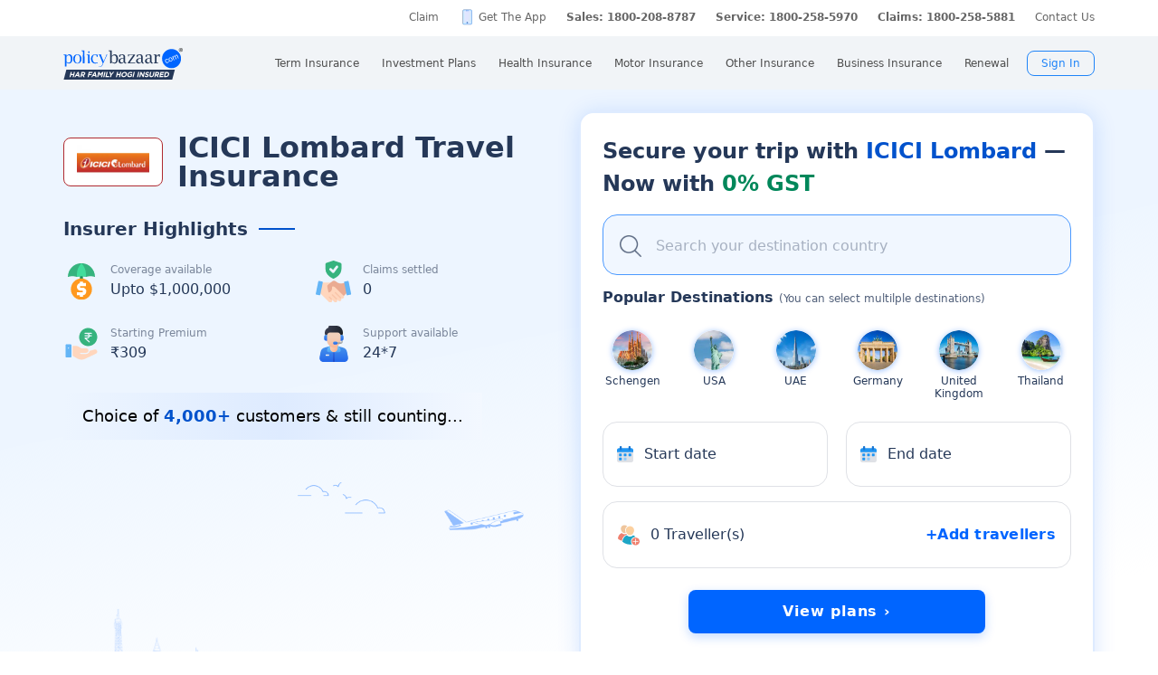

--- FILE ---
content_type: text/html; charset=utf-8
request_url: https://www.policybazaar.com/insurance-companies/icici-lombard-travel-insurance/
body_size: 49375
content:
<!doctype html>
<html lang="en" class="no-js">
<head>
<meta charset="UTF-8">
<meta name="viewport" content="width=device-width, initial-scale=1, maximum-scale=1, user-scalable=yes, minimum-scale=1"> 
<meta http-equiv="Content-Type" content="text/html; charset=utf-8" />
<meta http-equiv="X-UA-Compatible" content="IE=edge" />
<base href="https://www.policybazaar.com/insurance-companies/icici-lombard-travel-insurance/" />
<link rel="canonical" href="https://www.policybazaar.com/insurance-companies/icici-lombard-travel-insurance/" />
<base href="https://www.policybazaar.com/insurance-companies/icici-lombard-travel-insurance/" />
	<meta name="keywords" content="ICICI Lombard Travel Insurance, ICICI Travel Insurance, Icici travel insurance premium, icici travel insurance renewal, icici travel insurance online" />
	<meta name="description" content="ICICI Lombard Travel Insurance: compare premium &amp; coverage with travel insurance companies to buy or renew ICICI travel Insurance online. Get Reviews." />
	<title>ICICI Lombard Travel Insurance - Buy Online @ Best Price in 2026</title>
	<link href="/favicon.ico" rel="shortcut icon" type="image/vnd.microsoft.icon" />
	<script type="text/javascript">

	</script>
 

        <meta property="og:type" content="website" />
        <meta property="og:title" content="ICICI Lombard Travel Insurance - Buy Online @ Best Price in 2026" />
        <meta property="og:description" content="ICICI Lombard Travel Insurance: compare premium & coverage with travel insurance companies to buy or renew ICICI travel Insurance online. Get Reviews." />
        <meta property="og:url" content="https://www.policybazaar.com/insurance-companies/icici-lombard-travel-insurance/" />
        <meta property="og:site_name" content="Policybazaar" />
        <meta name="twitter:site" content="@Policybazaar" />
        <meta name="twitter:card" content="summary_large_image" />
        <meta name="twitter:title" content="ICICI Lombard Travel Insurance - Buy Online @ Best Price in 2026" />
        <meta name="twitter:description" content="ICICI Lombard Travel Insurance: compare premium & coverage with travel insurance companies to buy or renew ICICI travel Insurance online. Get Reviews." />
        <meta property="twitter:url" content="https://www.policybazaar.com/insurance-companies/icici-lombard-travel-insurance/" />
<link href="https://www.policybazaar.com/favicon.ico" rel="shortcut icon"/>

<script type="text/javascript" src="https://static.pbcdn.in/cdn/js/jquery-3.6.0.min.js"></script>
<script type="text/javascript" src="https://static.pbcdn.in/cdn/js/jquery-ui.1.12.1.js"></script>
<!-- Start Google 360 -->
    <script type="text/javascript">   
        function getGA360PageName(refUrl,isRef){
            var filename = refUrl.split("/");
            var lastName = filename[filename.length-2];
            lastName = lastName.replace(/-/g, ' ');

            var isInsuranceCompanies = refUrl.indexOf("insurance-companies");
            var isArticles = refUrl.indexOf("articles");
            var isNews = refUrl.indexOf("news");
            var isArticleListing = refUrl.indexOf("travel-insurance/articles/");
            var isNewsListing = refUrl.indexOf("travel-insurance/news/");
            var pageName = '';
            var LblCountryName = '';
            var chkCountry = [["schengen",0,"Schengen"],["-canada",210,"Canada"],["canada-",210,"Canada"],["-hong-kong",76,"Hong Kong"],["hong-kong-",76,"Hong Kong"],["-malaysia",100,"Malaysia"],["malaysia-",100,"Malaysia"],["-singapore",111,"Singapore"],["-australia",122,"Australia"],["australia-",122,"Australia"],["-germany",164,"Germany"],["germany-",164,"Germany"],["-uk",200,"United Kingdom of Great Britain(UK)"],["uk-",200,"United Kingdom of Great Britain(UK)"],["-usa",262,"United States of America (USA)"],["usa-",262,"United States of America (USA)"],["us-",262,"United States of America (USA)"],["-uae",116,"United Arab Emirates (UAE)"],["uae-",116,"United Arab Emirates (UAE)"],["-dubai",116,"United Arab Emirates (UAE)"],["dubai-",116,"United Arab Emirates (UAE)"],["-thailand",115,"Thailand"],["thailand-",115,"Thailand"],["-sri-lanka",68,"Sri Lanka"],["sri-lanka-",68,"Sri Lanka"],["japan-",81,"Japan"],["-vietnam",112,"Vietnam"],["vietnam-visa",112,"Vietnam"],["italy-visa",171,"Itely"],["spain-visa",191,"Spain"],["singapore-",111,"Singapore"]];
            for(var cnt=0;cnt<chkCountry.length;cnt++)
            {   
                if(refUrl.indexOf(chkCountry[cnt][0])>0)
                {
                    LblCountryName =  chkCountry[cnt][2];
                    break;
                } 
            }                 
            if(isInsuranceCompanies > -1){
                LblCountryName = refUrl.split('/');
                LblCountryName = LblCountryName[LblCountryName.length-2];
                    LblCountryName = LblCountryName.replace(/-travel-insurance/g, '');
                    LblCountryName = LblCountryName.toLowerCase().replace(/\b[a-z]/g, function(letter) {
                        return letter.toUpperCase();
                    });
                pageName = 'Trv.Content Provider - '+LblCountryName;
            }else if(isArticleListing == 31){
                pageName = 'Trv.Article listing';
            }else if(isArticles > -1){
                pageName = 'Trv.Articles';
            }else if(isNewsListing == 31){
                pageName = 'Trv.News listing';
            }else if(isNews > -1){
                pageName = 'Trv.News';
            }
            else if(refUrl.indexOf("-visa") > -1)
            {
                pageName = 'Trv.Content Visa - '+LblCountryName;
            }else if(refUrl.indexOf("dti") > -1)
            {
                pageName = 'Trv.Content Destination - '+LblCountryName;
            }else{
                if(refUrl.indexOf("-travel-insurance") > -1 || refUrl.indexOf("flight-insurance") > -1 || refUrl.indexOf("travel-insurance-contact-number") > -1 || refUrl.indexOf("visa-on-arrival-for-indians") > -1 || refUrl.indexOf("visa-free-countries-for-indians") > -1){
                    LblCountryName = refUrl.split('/');
                    LblCountryName = LblCountryName[LblCountryName.length-2];
                    LblCountryName = LblCountryName.replace(/-travel-insurance/g, '');
                    if(refUrl.indexOf("travel-insurance-contact-number") > -1)
                        LblCountryName = 'Contact num';
                    else if(refUrl.indexOf("flight-insurance") > -1)
                    LblCountryName = 'Flight';
                    else if(refUrl.indexOf("visa-on-arrival-for-indians") > -1)
                    LblCountryName = 'Visa on arrival for indians';
                    else if(refUrl.indexOf("visa-free-countries-for-indians") > -1)
                    LblCountryName = 'Visa free countries for indians';
                    LblCountryName = LblCountryName.toLowerCase().replace(/\b[a-z]/g, function(letter) {
                        return letter.toUpperCase();
                    });
                    pageName = 'Trv.Content - BU - '+LblCountryName;
                }else if(refUrl.indexOf("travel-insurance") > -1 || refUrl.indexOf("other-insurance") > -1)
                    pageName = 'Trv.Content - BU';
            }            
            if(pageName=='' && isRef==true)
                pageName = lastName;
            return pageName;    
        }
        GApageName = getGA360PageName(window.location.href,false);
        GAprevPageName = '';
        if(document.referrer !=''){
         GAprevPageName = getGA360PageName(document.referrer,true);
        }
        
         var prevurl = localStorage.getItem("PrevUrl");

            //console.log(prevurl);
        dataLayer=[{
                'pageLanguage':'en',
                'pageType': 'prequote page',                 
                'lobSection1':'Travel Insurance', 
                'lobSection2':'provider-seo',
                'lobSection3':'travel-insurance-insurer', 
                                'flowName': 'seo',
                'pageName': 'icici lombard travel insurance',
                'prevPage': '',        
                     
                'productId':'3'  
        }]   
        localStorage.setItem("PrevUrl",'icici lombard travel insurance');  
    </script>    
    <!-- End Google 360 -->
    <!-- Start Google Tag Manager -->
    <script>(function(w,d,s,l,i){w[l]=w[l]||[];w[l].push({'gtm.start':
    new Date().getTime(),event:'gtm.js'});var f=d.getElementsByTagName(s)[0],
    j=d.createElement(s),dl=l!='dataLayer'?'&l='+l:'';j.async=true;j.src=
    'https://www.googletagmanager.com/gtm.js?id='+i+dl;f.parentNode.insertBefore(j,f);
    })(window,document,'script','dataLayer','GTM-PW5K');</script>
    <!-- End Google Tag Manager -->
</head>
<body>
<section class="pbcategoryPages center_hd" itemscope="" itemtype="http://schema.org/FinancialProduct">
                        <meta itemprop="category" content="Insurance">
                        <meta itemprop="url" content="https://www.policybazaar.com/insurance-companies/icici-lombard-travel-insurance/" >
                        <meta itemprop="description" content="ICICI Lombard Travel Insurance: compare premium & coverage with travel insurance companies to buy or renew ICICI travel Insurance online. Get Reviews.">
                        <span itemprop="brand" itemscope="" itemtype="http://schema.org/Brand">
                            <meta itemprop="name" content="PolicyBazaar">
                        </span></section>    <!-- Google Tag Manager (noscript) -->
    <noscript><iframe src="https://www.googletagmanager.com/ns.html?id=GTM-PW5K"
    height="0" width="0" style="display:none;visibility:hidden"></iframe></noscript>
    <!-- End Google Tag Manager (noscript) -->

<meta http-equiv="X-UA-Compatible" content="IE=EmulateIE10" >
<link rel="stylesheet" rel="preload" as="style" href="https://static.pbcdn.in/cdn/css/style.min_common_version1.1.css?v=1412" onload="this.onload=null;this.rel='stylesheet'">
<!-- <link href="https://static.pbcdn.in/cdn/css/topnav_common.css?v=1412" rel='stylesheet' type='text/css'> -->
<link rel="stylesheet" rel="preload" as="style" href="https://static.pbcdn.in/cdn/css/sass/newsticky.css?v=1412" onload="this.onload=null;this.rel='stylesheet'">
    <div class="policywarp">
    <!-- New single menu -->
    <div class="pb-overlay"></div>
    <nav itemscope="" itemtype="https://schema.org/SiteNavigationElement" >
        <div class="pb-navbar-wrapper ">
            <div class="pb-quick-connect">
                <div class="pb-container">
                    <ul class="smallheader_nav">
                        <li>
                            <a href="https://www.policybazaar.com/claim/">Claim</a>
                        </li>

                        <li>
                            <a href="https://www.policybazaar.com/insurance-app/" class="download">Get The App</a>
                        </li>
                                                						
						
						
						
						
                    <li class="pbsales sales">
                                                    
                            <a href="tel:1800-208-8787" class="tollFreeNo">Sales: 1800-208-8787</a>
                                
                    </li>
                        
                        <li>
                                                        <a href="tel:1800-258-5970" class="tollFreeNo">Service: 1800-258-5970</a>
                                                        
                        </li>
                        <li>
                            <a href="tel:1800-258-5881" class="tollFreeNo">Claims: 1800-258-5881</a>                                                      
                        </li>
                                                                    <li>
                            <a href="https://www.policybazaar.com/contact-us/">Contact Us</a>
                        </li>
                    </ul>
                </div><!-- container -->
            </div><!-- pb-quick-connect -->
            
            <div class="pb-navbar ">
                <div class="pb-container flexgrid ">
                    <div class="policybazaar-logo">
                        <span class="btn-toggle"></span>   
						
                        <span class="pb-logo" title="policybazaar"></span>
                       
                    </div><!-- policybazaar-logo -->
                    <ul class="mobileSideMenu">
                    					                                                <li><div class="user_signin ">
                                    <!-- <a href="/<?php// echo $config->loginURL; ?>/?source=pbheader" class="my_account" rel="nofollow"><?php// echo __('My Account')?></a> -->
                                    <span rel="nofollow" class="mobsignin">Sign In</span>
                                    <span rel="nofollow" class="closebox hide"></span>
                                         
                    </div></li></ul>
					                    <div class="pb-nav">
                        <div class="policybazaar-logo mobile">
                        
                        <a href="https://www.policybazaar.com/" class="pb-logo " title="policybazaar"></a>

                            <span  class="btn-close"></span><!-- btn-close -->
                            <!-- href="javascript:history.back();" -->
                        </div><!-- policybazaar-logo mobile -->

                        <ul class="nav">
                            <li>
                                
                                <label for="lifeInsurance">
                                    Term Insurance                                </label>
                                <input type="checkbox" id="lifeInsurance" name="menu-item" />
                                <div class="hide-nav">
                                    <a itemprop="url" class="ml-0" href="https://www.policybazaar.com/life-insurance/term-insurance/">
                                        <span itemprop="name">Term Insurance</span>
                                    </a>
                                </div>
                                <ul class="dropdown-menu min">
                                                                        <li>
                                        <a itemprop="url" href="https://www.policybazaar.com/life-insurance/term-insurance/" class="ml-7">
                                            <span itemprop="name">Term Insurance Plan</span>
                                        </a>
                                    </li>
                                                                        <li>
                                        <a itemprop="url" href="https://www.policybazaar.com/term-insurance/term-insurance-terminology/" class="ml-7">
                                            <span itemprop="name">Term Insurance Terminology</span>
                                        </a>
                                    </li>
                                    <li>
                                        <a itemprop="url" href="https://www.policybazaar.com/term-insurance/articles/what-is-term-insurance/" class="ml-7">
                                            <span itemprop="name">What is term Insurance</span>
                                        </a>
                                    </li>
                                    <li>
                                        <a itemprop="url" href="https://www.policybazaar.com/term-insurance/zero-cost-term-insurance/" class="ml-7">
                                            <span itemprop="name">Full Refund Of Premium Term Plan</span>
                                        </a>
                                    </li>
                                    <li>
                                        <a itemprop="url" href="https://www.policybazaar.com/life-insurance/term-insurance/term-insurance-for-nri-in-india/" class="ml-7">
                                            <span itemprop="name">Term Insurance for NRI</span><i class="ribbonmenu new"></i>
                                        </a>
                                    </li>
                                    <li>
                                        <a itemprop="url" href="https://www.policybazaar.com/term-insurance/term-insurance-for-women/" class="ml-7">
                                            <span itemprop="name">Term Insurance for Women</span><i class="ribbonmenu new"></i>
                                        </a>
                                    </li>
                                    <li>
                                        <a itemprop="url" href="https://www.policybazaar.com/term-insurance/term-insurance-for-housewife/" class="ml-7">
                                            <span itemprop="name">Term Insurance for Housewife</span>
                                        </a>
                                    </li>
                                    <li>
                                        <a itemprop="url" href="https://www.policybazaar.com/life-insurance/term-insurance/best-term-insurance-plans-in-india/" class="ml-7">
                                            <span itemprop="name">List of Term Insurance Plan</span>
                                        </a>
                                    </li>
                                    <li>
                                        <a itemprop="url" href="https://www.policybazaar.com/life-insurance/" class="ml-7">
                                            <span itemprop="name">Life Insurance</span>
                                        </a>
                                    </li>
                                    <li>
                                        <a itemprop="url" href="https://www.policybazaar.com/life-insurance/term-insurance/1-crore-term-insurance/">
                                        <span itemprop="name">1 Crore Term Insurance</span>                                            
                                        </a>
                                    </li> 
                                    <li>
                                            <a itemprop="url" href="https://www.policybazaar.com/life-insurance/term-insurance-calculator/">
                                                <span itemprop="name">Term Insurance Calculator</span>
                                            </a>
                                    </li>
                                    <li class="">
                                            <a itemprop="url" href="https://www.policybazaar.com/life-insurance/term-insurance-return-of-premium/">
                                                <span itemprop="name">Term Insurance Return of Premium</span>
                                            </a>
                                    </li>
                                    <li class="">
                                            <a itemprop="url" href="https://www.policybazaar.com/life-insurance/term-insurance/saral-jeevan-bima/">
                                                <span itemprop="name">Saral Jeevan Bima</span>
                                            </a>
                                    </li>
                                    <li>
                                            <a itemprop="url" href="https://termclaim.policybazaar.com/">
                                                <span itemprop="name">Dedicated Claim Assistance</span><i class="ribbonmenu new"></i>
                                            </a>
                                    </li>
                                    <li>
                                        <a itemprop="url" href="https://www.policybazaar.com/term-insurance/term-insurance-for-high-net-worth-individuals/" class="ml-7">
                                            <span itemprop="name">Term Insurance for HNI</span><i class="ribbonmenu new"></i>
                                        </a>
                                    </li>
                                                                        
                                </ul>
                            </li>


                            <li>
                                <label for="investmentPlans">
                                    Investment Plans                                </label>
                                <input type="checkbox" id="investmentPlans" name="menu-item">
                                                                <div class='hide-nav'>
                                    <a itemprop="url" href="https://www.policybazaar.com/life-insurance/investment-plans/"><span
                                            itemprop="name">Investment Plans</span></a>
                                </div>
                                                                
                                <ul class="dropdown-menu min">
                                                                        <li><a itemprop="url" href="https://www.policybazaar.com/life-insurance/investment-plans/articles/nri-investment-plans-in-india/"><span
                                                            itemprop="name">Investment Plans for NRIs</span><i class="ribbonmenu new"></i></a></li>
                                    <li><a itemprop="url" href="https://www.policybazaar.com/life-insurance/gift-city/"><span
                                                itemprop="name">Dollar Based Investment Plans</span><i class="ribbonmenu new"></i></a></li> 
                                                                        <li><a itemprop="url" href="https://www.policybazaar.com/life-insurance/investment-plans/"><span
                                                itemprop="name">Investment Plans with High Returns</span></a></li>


                                    <li><a itemprop="url" href="https://www.policybazaar.com/life-insurance/ulip-plans/"><span
                                                itemprop="name">Unit Linked Insurance Plans (ULIP)</span></a></li>
                                                                        <li><a itemprop="url" href="https://www.policybazaar.com/sip/best-sip-plans/"><span
                                    itemprop="name">Best SIP Plans</span></a></li>
                                    <li><a itemprop="url" href="https://www.policybazaar.com/life-insurance/child-plans/"><span
                                                itemprop="name">Child Plans</span></a></li>
                                                <li><a itemprop="url" href="https://www.policybazaar.com/life-insurance/capital-guarantee-plans/"><span
                                                itemprop="name">Capital Guarantee Plans</span><i class="ribbonmenu new"></i>
                                        
                                        </a></li> 
                                                
                                    
                                    <li><a itemprop="url" href="https://www.policybazaar.com/life-insurance/pension-plans/"><span
                                                itemprop="name">Pension Plans</span></a></li> 
                                                                                   
                                    <li><a itemprop="url" href="https://www.policybazaar.com/life-insurance/traditional-plan-india/"><span
                                                itemprop="name">Guaranteed Return Plans</span></a></li>
                                    <li><a itemprop="url" href="https://www.policybazaar.com/income-tax/tax-saving-investments/"><span
                                                itemprop="name">Tax Saving Investments</span><i class="ribbonmenu new"></i></a></li>  
                                                <li><a itemprop="url" href="https://www.policybazaar.com/sip/sip-calculator/"><span
                                                itemprop="name">SIP Calculator</span></a></li> 
                                                
                                    <li><a itemprop="url" href="https://www.policybazaar.com/endowment-policy/"><span
                                                itemprop="name">Endowment Policy</span></a></li>
                                    <li><a itemprop="url" href="https://www.policybazaar.com/insurance-companies/lic-of-india/"><span
                                                itemprop="name">LIC</span></a></li>
                                    <li><a itemprop="url"
                                            href="https://www.policybazaar.com/money-back-policy/"><span
                                                itemprop="name">Money Back Policy</span></a></li>
                                    <li><a itemprop="url" href="https://www.policybazaar.com/life-insurance/annuity/"><span
                                                itemprop="name">Annuity Plans</span>
                                        <i class="ribbonmenu new"></i>
                                        </a></li>

                                    <li><a itemprop="url" href="https://www.policybazaar.com/financial-tools-calculators/income-tax-calculator/"><span itemprop="name">Income Tax Calculator</span><i class="ribbonmenu new"></i></a></li>            
                                </ul>
                                
                            </li>
                            <li>
                                <label for="healthInsurance">
                                Health Insurance                                </label>
                                <input type="checkbox" id="healthInsurance" name="menu-item">
                              
                                                                    <div class='hide-nav hide-mobile-link onlydesktop'>
                                    <a itemprop="url" href="https://www.policybazaar.com/health-insurance/health-insurance-india/"><span itemprop="name">Health Insurance</span></a>
                                </div>
                                                                <ul class="dropdown-menu min">
                                    <li class='hide-mobile-link onlymobile'><a itemprop="url"
                                            href="https://www.policybazaar.com/health-insurance/health-insurance-india/"><span
                                                itemprop="name">Health Insurance Plans</span></a></li>
                                                                        <li><a itemprop="url"
                                            href="https://www.policybazaar.com/health-insurance/family-health-insurance-plan/"><span
                                                itemprop="name">Family Health Insurance</span></a></li>
																		<li><a itemprop="url"
                                            href="https://www.policybazaar.com/health-insurance/nri/"><span
                                                itemprop="name">Health Insurance for NRIs</span></a></li>
									                                    <li><a itemprop="url"
                                            href="https://www.policybazaar.com/health-insurance/senior-citizen-health-insurance/"><span
                                                itemprop="name">Senior Citizen Health Insurance</span></a></li>

                                    <li>
                                        <a itemprop="url" 
                                        href="https://www.policybazaar.com/health-insurance/parents/"><span itemprop="name">Health Insurance for Parents</span></a>
                                    </li>
                                    <li><a itemprop="url" href="https://www.policybazaar.com/health-insurance/individual-health-insurance/articles/best-health-insurance-plans-in-india/"><span itemprop="name">List of Health Insurance Plans</span></a></li>
									<li>
                                        <a itemprop="url" 
                                        href="https://www.policybazaar.com/health-insurance/maternity/"><span itemprop="name">Maternity Insurance</span></a>
                                    </li>
									<li>
                                        <a itemprop="url" 
                                        href="https://www.policybazaar.com/network-hospitals/"><span itemprop="name">Network Hospitals</span></a>
                                    </li>
									<li>
                                        <a itemprop="url" 
                                        href="https://www.policybazaar.com/health-insurance/portability/"><span itemprop="name">Health Insurance Portability</span><i class="ribbonmenu new"></i></a>
                                    </li>
									<li>
                                        <a itemprop="url" 
                                        href="https://www.policybazaar.com/health-insurance/opd-cover/"><span itemprop="name">OPD Cover In Health Insurance</span><i class="ribbonmenu new"></i></a>
                                    </li>
										
                                                                        <li><a itemprop="url"
                                            href="https://www.policybazaar.com/health-insurance/mediclaim-insurance/"><span
                                                itemprop="name">Mediclaim Policy</span></a></li>
                                    <li><a itemprop="url"
                                            href="https://www.policybazaar.com/health-insurance/critical-illness-insurance/"><span
                                                itemprop="name">Critical Illness Insurance</span></a></li>
                                    <li><a itemprop="url"
                                            href="https://www.policybazaar.com/health-insurance/health-insurance-premium-calculator/"><span
                                                itemprop="name">Health Insurance Calculator</span></a></li>
									<li><a itemprop="url"
                                            href="https://www.policybazaar.com/health-insurance/companies/"><span
                                                itemprop="name">Health Insurance Companies</span></a></li>
									<li><a itemprop="url" href="https://www.policybazaar.com/health-insurance/types-of-health-insurance-plans/"><span itemprop="name">Types of Health Insurance</span></a></li>
                                    <!--<li><a itemprop="url"
                                            href="https://www.policybazaar.com/health-insurance/arogya-sanjeevani-policy/"><span
                                                itemprop="name">Arogya Sanjeevani Policy</span>
                                                <i class="ribbonmenu new"></i>
                                            </a></li>-->
                                    
									                                    
									
                                </ul>
                            </li>
                            <li>
                                <label for="motorInsurance">
                                    Motor Insurance</label>
                                <input type="checkbox" id="motorInsurance" name="menu-item">
                                <div class='hide-nav'>
                                    <a itemprop="url" href="https://www.policybazaar.com/motor-insurance/"><span
                                            itemprop="name">Motor Insurance</span></a>
                                </div>
                                <ul class="dropdown-menu min">
                                    <li>
                                        <a itemprop="url"
                                            href="https://www.policybazaar.com/motor-insurance/car-insurance/"><span
                                                itemprop="name">Car Insurance</span></a>
                                    </li>
                                    <li>
                                        <a itemprop="url"
                                            href="https://www.policybazaar.com/motor-insurance/two-wheeler-insurance/"><span
                                                itemprop="name">Bike Insurance</span></a>
                                    </li>
                                    <li>
                                        <a itemprop="url"
                                            href="https://www.policybazaar.com/motor-insurance/car-insurance/add-on-covers/zero-depreciation/"><span
                                                itemprop="name">Zero Dep Car Insurance</span></a>
                                    </li>
                                                                        <li><a itemprop="url"
                                            href="https://www.policybazaar.com/motor-insurance/third-party-insurance/"><span
                                                itemprop="name">Third Party Insurance</span></a></li>
									<li><a itemprop="url"
                                            href="https://www.policybazaar.com/motor-insurance/third-party-two-wheeler-insurance/"><span
                                                itemprop="name">Third Party Bike Insurance</span></a></li>
									<li><a itemprop="url"
                                            href="https://www.policybazaar.com/motor-insurance/car-insurance-calculator/"><span
                                                itemprop="name">Car Insurance Calculator</span></a></li>
                                    <li><a itemprop="url"
                                            href="https://www.policybazaar.com/motor-insurance/bike-insurance-calculator/"><span
                                                itemprop="name">Bike Insurance Calculator</span></a></li>
									<li><a itemprop="url"
                                            href="https://www.policybazaar.com/motor-insurance/car-insurance/companies/"><span
                                                itemprop="name">Car Insurance Companies</span></a></li>
									<li><a itemprop="url" href="https://www.policybazaar.com/motor-insurance/car-insurance/pay-as-you-drive-insurance/"><span itemprop="name">Pay As You Drive Insurance</span></a></li>
									 <li>
                                        <a itemprop="url" href="https://www.policybazaar.com/motor-insurance/commercial-vehicle-insurance/"><span
                                                itemprop="name">Commercial Vehicle Insurance</span></a>
                                    </li>
									<li><a itemprop="url" href="https://www.policybazaar.com/motor-insurance/car-insurance/electric/"><span itemprop="name">Electric Car Insurance</span></a></li>
									<li><a itemprop="url"
                                            href="https://www.policybazaar.com/motor-insurance/two-wheeler-insurance/e-bike/"><span
                                                itemprop="name">e-bike Insurance</span></a></li>
                                    <li><a itemprop="url" href="https://www.policybazaar.com/motor-insurance/car-insurance/idv-calculator/"><span itemprop="name">IDV Calculator</span></a></li>
									
                                    
									
                                    <!--url update link-->
                                   
                                    <!--end update link -->

                                    <li><a itemprop="url" href="https://www.policybazaar.com/motor-insurance/comprehensive-car-insurance/"><span
                                                itemprop="name">Comprehensive Insurance</span></a></li>
                                    <li><a itemprop="url" href="https://www.policybazaar.com/motor-insurance/car-insurance/new-car-insurance/"><span itemprop="name">New Car Insurance</span></a></li>
									<li><a itemprop="url" href="https://www.policybazaar.com/motor-insurance/car-insurance/check-car-insurance-status-online/"><span itemprop="name">Car Insurance Status</span></a></li>
                                </ul>
                            </li>
                            <li>
                                <label for="otherInsurance">
                                    Other Insurance                                </label>
                                <input type="checkbox" id="otherInsurance" name="menu-item">
                                <div class='hide-nav hide-mobile-link'>
                                    <a itemprop="url" href="https://www.policybazaar.com/other-insurance/"><span itemprop="name">Other Insurance</span></a>
                                </div>
                                <ul class="dropdown-menu min">
								<li><a itemprop="url" href="https://www.policybazaar.com/travel-insurance/"><span itemprop="name">Travel Insurance</span></a></li>
								<li><a itemprop="url" href="https://www.policybazaar.com/travel-insurance/international/"><span itemprop="name">International Travel Insurance</span></a></li>
								<li><a itemprop="url" href="https://www.policybazaar.com/travel-insurance/schengen/"><span itemprop="name">Schengen travel insurance</span></a></li>
                                <li><a itemprop="url" href="https://www.policybazaar.com/home-insurance/"><span itemprop="name">Home Insurance</span></a></li>
                                <li><a itemprop="url" href="https://www.policybazaar.com/home-insurance/home-loan-insurance/"><span itemprop="name">Home Loan Insurance</span></a></li>
                                <li><a itemprop="url" href="https://www.policybazaar.com/home-insurance/home-loan-emi-calculator/"><span itemprop="name">Home Loan EMI Calculator</span></a></li>
                                
                                <li><a itemprop="url" href="https://www.policybazaar.com/commercial-insurance/directors-and-officers-liability-insurance/"><span itemprop="name">Directors & Officers Insurance</span></a></li>
                                   
                                    <li><a itemprop="url" href="https://www.policybazaar.com/commercial-insurance/transit-insurance/"><span itemprop="name">Transit Insurance</span></a></li>
                                    <li><a itemprop="url" href="https://www.policybazaar.com/commercial-insurance/hull-insurance/"><span itemprop="name">Hull Insurance</span></a></li>
                                    <li><a itemprop="url" href="https://www.policybazaar.com/commercial-insurance/plant-machinery/"><span itemprop="name">CPM Insurance</span></a></li>
                                    <li><a itemprop="url" href="https://www.policybazaar.com/commercial-insurance/contractor-all-risk-policy/"><span itemprop="name">Contractors all risk insurance</span></a></li>
                                    <li><a itemprop="url" href="https://www.policybazaar.com/commercial-insurance/surety-bond/"><span itemprop="name">Surety Bond</span></a></li>
                                   
                                    
                                  
                                                                                                <li><a itemprop="url" href="https://www.policybazaar.com/health-insurance/cancer-insurance/"><span
                                                itemprop="name">Cancer Insurance</span></a></li>
                                    <li><a itemprop="url" href="https://www.policybazaar.com/defence-personnel-insurance/"><span itemprop="name">Defence Personnel Insurance</span></a></li>

                                    <li><a itemprop="url" href="https://www.policybazaar.com/pet-insurance/"><span itemprop="name">Pet Insurance</span></a></li>
                                    <li><a itemprop="url" href="https://www.policybazaar.com/general-insurance/"><span itemprop="name">General Insurance</span></a></li>
                                    
                                </ul>
                            </li>
                            <li>
                                <label for="businessinsurance">
                                    Business Insurance                                </label>
                                <input type="checkbox" id="businessinsurance" name="menu-item">
                                <div class='hide-nav hide-mobile-link'>
                                    <a itemprop="url" href="https://www.policybazaar.com/commercial-insurance/business-insurance/"><span itemprop="name">Business Insurance</span></a>
                                </div>
                                <ul class="dropdown-menu min">
                                    <li><a itemprop="url" href="https://www.policybazaar.com/commercial-insurance/group-health-insurance/"><span itemprop="name">Group Health Insurance</span></a></li>
                                    <li><a itemprop="url" href="https://www.policybazaar.com/commercial-insurance/group-insurance/"><span itemprop="name">Group Insurance</span></a></li>
                                    <li><a itemprop="url" href="https://www.policybazaar.com/commercial-insurance/fire-insurance/"><span itemprop="name">Fire Insurance</span></a></li>
                                    <li><a itemprop="url" href="https://www.policybazaar.com/commercial-insurance/shop-insurance/"><span itemprop="name">Shopkeepers Insurance</span></a></li>
                                    <li><a itemprop="url" href="https://www.policybazaar.com/commercial-insurance/office-package-policy/"><span itemprop="name">Office Insurance</span></a></li>
                                    <li><a itemprop="url" href="https://www.policybazaar.com/commercial-insurance/marine-insurance/"><span itemprop="name">Marine Insurance</span></a></li>
                                    <li><a itemprop="url" href="https://www.policybazaar.com/commercial-insurance/cargo-insurance/"><span itemprop="name">Cargo Insurance</span></a></li>
                                    <li><a itemprop="url" href="https://www.policybazaar.com/commercial-insurance/workmen-compensation-policy/"><span itemprop="name">Workmen Compensation Policy</span></a></li>
                                    <li><a itemprop="url" href="https://www.policybazaar.com/commercial-insurance/labour-insurance/"><span itemprop="name">Labour Insurance</span></a></li>
                                    <li><a itemprop="url" href="https://www.policybazaar.com/commercial-insurance/professional-indemnity-insurance/"><span itemprop="name">Professional Indemnity Insurance</span></a></li>
                                    <li><a itemprop="url" href="https://www.policybazaar.com/commercial-insurance/professional-indemnity-insurance/doctors/"><span itemprop="name">Doctors Indemnity Insurance</span></a></li>
                                    <li><a itemprop="url" href="https://www.policybazaar.com/commercial-insurance/comprehensive-liability-insurance/"><span itemprop="name">Comprehensive General Liability Insurance</span></a></li>
                                     <li><a itemprop="url" href="https://www.policybazaar.com/commercial-insurance/cyber-insurance/"><span itemprop="name">Cyber Insurance</span></a></li>
                                     <li><a itemprop="url" href="https://www.policybazaar.com/cyber-insurance/"><span itemprop="name">Personal Cyber Insurance</span></a></li>
                                     <li><a itemprop="url" href="https://www.policybazaar.com/commercial-insurance/drone-insurance/"><span itemprop="name">Drone Insurance</span></a></li>
                                
                                </ul>
                            </li>
                            <li>
                                <label for="renewal">Renewal</label>
                                <input type="checkbox" id="renewal" name="menu-item">
                                								<div class='hide-nav hide-mobile-link'>
                                <span itemprop="url">Renewal</span>
                                </div>
								                                <ul class="dropdown-menu min">
                                    <li><a itemprop="url" href="https://liferenewal.policybazaar.com/?utm_content=term-life_renewal"
                                            rel="nofollow"><span itemprop="name">Term Life Renewal</span></a></li>
                                    <li><a itemprop="url" href="https://liferenewal.policybazaar.com/?utm_content=investment_renewal"
                                            rel="nofollow"><span itemprop="name">Investment Renewal</span></a></li>        	
                                    <li><a itemprop="url" href="https://healthrenewal.policybazaar.com/?utm_source=pb_home&utm_medium=topnavigation"
                                            rel="nofollow"><span itemprop="name">Health Renewal</span></a></li>
                                    <li><a itemprop="url" href="https://ci.policybazaar.com/?pb_campaign=hm_renewal" rel="nofollow"><span itemprop="name">Motor Renewal</span></a></li>
                                    <li><a itemprop="url" href="https://twowheeler.policybazaar.com/?pb_campaign=hm_renewal" rel="nofollow"><span itemprop="name">Two Wheeler Renewal</span></a></li>
                                    <li><a itemprop="url" href="https://home.policybazaar.com/renewal/?utm_content=CJ_Renewal_Pb" rel="nofollow"><span itemprop="name">Home Insurance Renewal</span></a></li>
                                </ul>
                            </li>
                            <li class="myacc ">
                            <span id="usersign_click_myacc" class="mobile_hide_myacc" rel="nofollow">My Account</span></li>
                           
                            <li class="mobile-only"><a href="https://www.policybazaar.com/contact-us/">Register a Complaint</a></li>
                            <li class="mobile-only">
                                                                <a href="tel:1800-208-8787" class="single tollFreeNo">
                                    <img src='https://static.pbcdn.in/cdn/images/navigation-call-icon.png' alt = "tollfree no"/>
                                    <span itemprop="name">Sales</span>1800-208-8787</a>
                                                            </li>                            
                            <li class="mobile-only">
                                                                <a href="tel:1800-258-5970" class="single tollFreeNo">
                                    <img src='https://static.pbcdn.in/cdn/images/navigation-call-icon.png' alt = "tollfree no"/>
                                    <span itemprop="name">Service</span>1800-258-5970</a>
                                                                
                            </li>
                                                                                     <li class="mobileAppmenu mobile-only">
                                <p>Download Mobile App</p>
                                <div class="appitem">
                                    <a href="https://play.google.com/store/apps/details?id=com.policybazaar&amp;hl=en"
                                        style="font-size: 0px" class="googleplay lazy-bg">googleplay</a>
                                    <a href="https://itunes.apple.com/us/app/policybazaar/id956740142?ls=1&amp;mt=8"
                                        style="font-size: 0px" class="ios lazy-bg">ios</a>
                                </div>
                            </li>
							                            <li class="user_signin ">
                                    <span id="usersign_click" class="mobile_hide_sign" rel="nofollow" href="javascript:void(0)">Sign In</span>
                                   
                                        <ul class="signin-dropdown hide">
                                            <li>
                                            <div  rel="nofollow" onclick="topNavLoginGa('Your Account');redirectToMyAcc('/dashboard?utm_medium=hp_seo_signed_in_ma_btn');"  class="link-block" href="javascript:void(0)">
                                                <div class="linkitme">My Account</div>
                            </div>
                                            </li>  
                                              
                                            
                                            <li>
                                            <div class="link-block ico-4" rel="nofollow" onclick="topNavLoginGa('Claims Assistance');redirectToMyAcc('/claimAwareness?utm_medium=hp_seo_signed_in_claim_btn');"  href="javascript:void(0)">
                                                      
                                                    <div class="linkitme">Claims Assistance</div>
                            </div>
                                               
                                            </li>
                                            <li>
                                            <div class="link-block ico-5" rel="nofollow" onclick="topNavLoginGa('Calling Preference');redirectToMyAcc('/settings?utm_medium=hp_seo_signed_in_call_pref_btn');"  href="javascript:void(0)">
                                                      
                                                      <div class="linkitme">Calling Preference</div>
                            </div>
                                            </li>
                                            <li>
                                                <span rel="nofollow" class="ico-6" href="javascript:void(0)">
                                                      
                                                    <div class="linkitme centrallogout">Logout</div>
                            </span>
                                               
                                            </li>  
                                        </ul>                          
                                </li>
							                        </ul>
                    </div><!-- pb-nav -->
                </div><!-- container -->
            </div><!-- pb-navbar -->
        </div><!-- pbnavbar-wrapper ends here -->
    </nav>
    <!-- New single menu -->
</div><!--policywrap-->


<div id="policybazaar" class="full">

<div class="articleWrapper">
<div class="parent_travel">
    <div id="system-message-container">
	</div>

    <style>
.skeleton {
    position: relative;
    background-color: #efefef !important;
    overflow: hidden;
    border-radius: 4px
}

.skeleton::after {
    top: 0;
    display: block;
    content: "";
    position: absolute;
    width: 100%;
    height: 100%;
    transform: translateX(-100%);
    background: -webkit-gradient(linear, left top, right top, from(transparent), color-stop(rgba(255, 255, 255, .5)), to(transparent));
    background: linear-gradient(90deg, transparent, rgba(255, 255, 255, .5), transparent);
    animation: loading .7s infinite
}

@keyframes loading {
    100% {
        transform: translateX(100%)
    }
}
ul.travel-top-plan-style1-list.skeleton.skeletonStyle {
    height: 68px;
    width: 400px;
}
.general-info-heading.skeleton.skeletonStyle {
    height: 24px;
}
.top-plans-container .container .travel-top-plan-style1 .plan-list .plan-name .label.skeleton.skeletonStyle {
    height: 24px;
    width: 63px;
}
.top-plans-container .container .travel-top-plan-style1 .plan-list .plan-name .name.skeleton.skeletonStyle {
    height: 24px;
    width: 100px;
}
.top-plans-container .container .travel-top-plan-style1 .plan-list .plan-info .info-part.skeleton.skeletonStyle {
    height: 40px;
}
.view-all-features.floatingpopup.skeleton.skeletonStyle {
    height: 20px;
}
.pr-amount.skeleton.skeletonStyle {
    height: 20px;
}
.cta-link.floatingpopup.skeleton.skeletonStyle {
    height: 40px;
}
.disclaimer.skeleton.skeletonStyle {
    height: 88px;
}
</style>
<link rel="stylesheet" type="text/css" href="https://static.pbcdn.in/cdn/css/travel/travel-style-insurer-v1.css?v=1412">
<!-- <link rel="stylesheet" type="text/css" href="https://static.pbcdn.in/cdn/css/travel/travel-style-provider-v13.css?v=1412"> -->
<script type="text/javascript" src="https://static.pbcdn.in/cdn/js/url_config.js?v=1412"></script>
<script type="text/javascript" src="https://static.pbcdn.in/cdn/js/bu/travel_lib_v17.js?v=1412"></script>
<script defer="" type="text/javascript" src="https://static.pbcdn.in/cdn/js/jquery.visible.min.js?v=1412"></script>

<input type="hidden" id="passed_pid" value=""
    data-supplierid="6" />
<header class="spynav"><ul class="spylink"></ul></header>
<section class="pbcategoryPages center_hd">
<section class="pbcategoryPages center_hd">
<div class="travel-single-step-layout">
        <div class='container top-fold'>
                    <div class="left ">
                    <div class="insurer-details insurer-6">
            <div class="image-wrapper">
                <img src="https://static.pbcdn.in/travel-cdn/images/insurer-logos/ICICI_Lombard@2x.png" loading="lazy" alt="ICICI Lombard Travel Insurance" height="100%" width="100%">
            </div>
                <div class="name">ICICI Lombard Travel Insurance</div>
            </div>
                <!-- <div class="across-assist-tag-line floatingpopup"><span class="pink">Free</span> Policybazaar Exclusive Benefits ›</div> -->
        <div class="insurer-highlights-section">
            <div class="insurer-highlights-heading">Insurer Highlights</div>
            <div class="insurer-highlights-list">
                <div class="insurer-highlight">
                    <img src="https://static.pbcdn.in/cdn/images/bu/travel/travel-insurer-highlights-icon-1.svg" alt="Coverage available" widtth="40" height="40">
                    <div class="content">
                        <div class="label">Coverage available</div>
                        <div class="value">Upto $1,000,000</div>
                    </div>
                </div>
                <div class="insurer-highlight">
                    <img src="https://static.pbcdn.in/cdn/images/bu/travel/travel-insurer-highlights-icon-2.svg" alt="Claims settled" widtth="40" height="40">
                    <div class="content">
                        <div class="label">Claims settled</div>
                        <div class="value">0</div>
                    </div>
                </div>
                <div class="insurer-highlight">
                    <img src="https://static.pbcdn.in/cdn/images/bu/travel/travel-insurer-highlights-icon-3.svg" alt="Starting Premium" widtth="40" height="40">
                    <div class="content">
                        <div class="label">Starting Premium</div>
                        <div class="value">&#8377;309</div>
                    </div>
                </div>
                <div class="insurer-highlight">
                    <img src="https://static.pbcdn.in/cdn/images/bu/travel/travel-insurer-highlights-icon-4.svg" alt="Support available 24*7" widtth="40" height="40">
                    <div class="content">
                        <div class="label">Support available</div>
                        <div class="value">24*7</div>
                    </div>
                </div>
            </div>
        </div>
        <div class="tag">Choice of <span>4,000+</span> customers & still counting...</div>
    </div>
    
<div class="right">
    <link rel="stylesheet" type="text/css" href="https://static.pbcdn.in/cdn/css/lightpick.css">
    <script type="text/javascript" src="https://static.pbcdn.in/cdn/js/moment.min.2.22.2.js"></script>
    <script type="text/javascript" src="https://static.pbcdn.in/cdn/js/lightpick.js"></script>
    <script type="text/javascript">
        var picker = '';
        var maxaDate = maxDate = '';
        var numberOfMonths = 2;
        
        $(document).ready(function() {
            if (isMobile) {
                numberOfMonths = 1;
            }
            $(document).on('focus', '#startdate, #enddate', function() {
                var parentId = '#' + $(this).parents('.disForm').parent().attr('id') + ' ';
                if(typeof picker.destroy != 'undefined'){
                    picker.destroy();
                    picker = '';
                }
                $('.lightpick').remove();

                picker = new Lightpick({
                    field: document.querySelector(parentId + '#startdate'),
                    secondField: document.querySelector(parentId + '#enddate'),
                    numberOfMonths: numberOfMonths,
                    parentEl: parentId + '.travel-dates-popup-box .date-picker-box',
                    // repick: true,
                    inline: true,
                    singleDate: true,
                    format: 'DD-MM-YYYY',
                    dropdowns: {
                        years: false,
                        months: false
                    },
                    locale: {
                        buttons: {
                            prev: '',
                            next: ''
                        }
                    },
                    hoveringTooltip: false,
                    minDate: moment().startOf('today'),
                    maxDate: (maxaDate != '') ? maxaDate : moment().add(179, 'day'),
                    disabledDatesInRange: false,
                    onOpen: function(_opts) {
                        if($('#startdate').val() == ''){
                            $(parentId + '.travel-dates-popup-box .start-date').addClass('selected');
                        } else if($('#enddate').val() == ''){
                            $(parentId + '.travel-dates-popup-box .end-date').addClass('selected');
                        }
                        var check = moment(this._opts.calendar[0], 'YYYY/MM/DD');
                        if (document.getElementById('startdate').value != '') {
                            const d = (document.getElementById('startdate').value).split('-');
                            check = moment((d[2] + '-' + d[1] + '-' + d[0]), "YYYY/MM/DD");
                        }
                        var month = parseInt(moment().month()) + 1;

                        if (month >= check.format('M') && moment().format('YYYY') == check.format(
                                'YYYY')) {
                            $('.lightpick__previous-action').prop('disabled', true);
                        } else {
                            $('.lightpick__previous-action').prop('disabled', false);
                        }
                    },
                    onSelect: function(start, end){
                        startdate = start ? start : '';
                        enddate = end ? end : '';
                        dateSelectorFlag = false;
                        $(parentId + '.travel-dates-popup-box .dates-wrapper .err').html('').hide();
                        if(startdate){
                            $(parentId + '.travel-dates-popup-box .start-date').removeClass('selected');
                            $(parentId + '.travel-dates-popup-box .end-date').addClass('selected');
                            $('#startdate').parents('.fieldWrapper').find('.err').html('').hide();
                            $('#startdate').addClass('labelshow');

                            maxaDate = moment(startdate).add(179, 'days')
                            picker.reloadOptions({
                                // minDate: startdate,
                                maxDate: maxaDate
                            });
                            document.querySelector(parentId + '.travel-dates-popup-box .start-date .date').innerHTML = moment(startdate).format('DD MMM, YYYY');
                        }

                        if(enddate){
                            $(parentId + '.travel-dates-popup-box .start-date').removeClass('selected');
                            $(parentId + '.travel-dates-popup-box .end-date').removeClass('selected');

                            $('#enddate').parents('.fieldWrapper').find('.err').html('').hide();
                            $('#enddate').addClass('labelshow');

                            document.querySelector(parentId + '.travel-dates-popup-box .end-date .date').innerHTML = moment(enddate).format('DD MMM, YYYY');
                        }

                        if(startdate && enddate){
                            var a = moment(moment((document.getElementById('startdate').value), "DD/MM/YYYY")).format('M/D/YYYY');
                            var b = moment(moment((document.getElementById('enddate').value), "DD/MM/YYYY")).format('M/D/YYYY');

                            const diffTimeToday = Math.abs(new Date(a) - new Date());
                            const diffDaysToday = Math.ceil(diffTimeToday / (1000 * 60 * 60 * 24)) + 1;
                            const diffTime = Math.abs(new Date(b) - new Date(a));
                            const diffDays = Math.ceil(diffTime / (1000 * 60 * 60 * 24)) + 1;

                            if (diffDaysToday > 180) {
                                $('#startdate').val('');
                                $('#enddate').val('');
                                $('#startdate').parents('.fieldWrapper').find('.err').html('Start Date should be within 6 months from today').show();
                                $(parentId + '.travel-dates-popup-box .trip-duration').addClass('hide').html('');
                            } else if (diffDays > 180) {
                                $('#enddate').val('');
                            } else {
                                $('#startdate').parents('.fieldWrapper').find('.err').html('').hide();
                                $('#enddate').parents('.fieldWrapper').find('.err').html('').hide();
                                var day_text = 'Trip Duration : ' + diffDays + ' days';
                                if (diffDays == 1) {
                                    day_text = 'Trip Duration : ' + diffDays + ' day';
                                }
                                $(parentId + '.travel-dates-popup-box .trip-duration').removeClass('hide').html(day_text);
                            }
                        }

                        setTimeout(() => {
                            if($('#enddate').val() == ''){
                                $(parentId + '.travel-dates-popup-box .end-date').addClass('selected');
                                $(parentId + '.travel-dates-popup-box .end-date .date').html('');
                                $(parentId + '.travel-dates-popup-box .trip-duration').addClass('hide').html('');
                            }
                        }, 100);
                    },
                });

                $(parentId + ".travel-dates-popup-box").addClass('visible');
                $('body').addClass('stopscroll');
                GANewEvent('SEO.BU Prequotes', 'SEO.click', 'SEO.DatePopupOpen');
                if(this.id == 'startdate'){
                    GANewEvent('SEO.BU Prequotes', 'SEO.click', 'SEO.StartDate');
                } else{
                    GANewEvent('SEO.BU Prequotes', 'SEO.click', 'SEO.EndDate');
                }
            });  
        });
    </script>
        <!-- <div class="across-assist-tag-line floatingpopup"><span class="pink">Free</span> Policybazaar Exclusive Benefits ›</div> -->
        <div class="showForm travelNew  travel_top newui" id="topPopupForm">
        <div class="floating-popup-container disForm">
            <div class="floating-popup">
                <div class="travelBackground disForm desktop-layout-2">
                    <div class="rightBox">
                        <div class="rightBox-form-container">
                            <div class="close-wrapper">
                                <div class="close"></div>
                            </div>
                            <div class="form-scoll-box-new">
                                <div class="form form-grid">

                                </div>
                            </div>
                            <div class="button-disclaimer">
                                <div class="travel-form-btn-group">
                                    <span class="trip-duration hide"></span>
                                    <div class="prev-next-btn custom-btn">
                                        <div class="backbtn back_btn hide">
                                            <button class="back hide">Previous step</button>
                                        </div>
                                        <div class="nextbtn">
                                            <button class="process-button button-disclaimer enable">View plans ›</button>
                                        </div>
                                    </div>
                                </div>

                            </div>
                        </div>
                    </div>
                </div>
            </div>
        </div>
    </div>
    <div class="showForm travelNew  travel_top newui" id="topForm" style="display:block">
	        <section class="travelBackground skeletonStyle disForm desktop-layout-2">

            <div class="rightBox">
                                <div class="rightBox-form-container main-cj-form ">
                    <input type="hidden" id="countryid_currency" name="countryid_currency" data-val="">
                    <div class="form-scoll-box-new">
                        <div class="form form-grid">
                            <!-- start first step -->
                            <div class="firstStep formstep" id="firstStep" data-step="step_1">
                                <div class="heading">Secure your trip with <span class="blue">ICICI Lombard </span> — Now with <span class="green">0% GST</span></div>
                                <div class="fieldWrapper">
                                    <div id="wn-insurance-quote-editor" class="formInput">
                                        <div class="qqc-container-wrapper">
                                            <div class="qqc-container expanded">
                                                <div id="qqc">
                                                    <div class="qqc-background">
                                                        <div class="destinations-wrapper">
                                                            <div class="input-group full-width destination no-label" id="quote-destination">
                                                                <div id="selected-destinations">
                                                                    <input type="text" class="destination-autocomplete instructions-open placeholdergy" id="destination-autocomplete" autocomplete="off" placeholder="">
                                                                </div>
                                                            </div>
                                                            <div id="desterr" class="err"></div>
                                                        </div>
                                                    </div>
                                                </div>
                                            </div>
                                        </div>
                                    </div>
                                    <div class="err"></div>
                                </div>
                                <div class="form-scoll-box">
                                    <div class="fieldWrapper borderNone">
                                        <div class="city">Popular Destinations <span>(You can select multilple destinations)</span></div>
                                        <div class="popular">You can select multilple destinations</div>
                                        <div class="radio_pills" id="radio_pills">
                                            <label id="radiopills_0">
                                                <input type="radio" value="0" country-code="Schengen" name="popoulrcountry">
                                                <span class="image schengen"></span>
                                                <span class="name">Schengen</span>
                                            </label>
                                                                                                <label id="radiopills_262">
                                                        <input type="radio" value="262" country-code="USA" name="popoulrcountry">
                                                        <span class="image usa"></span>
                                                        <span class="name">USA</span>
                                                    </label>
                                                    <label id="radiopills_116">
                                                        <input type="radio" value="116" country-code="United Arab Emirates" name="popoulrcountry">
                                                        <span class="image uae"></span>
                                                        <span class="name">UAE</span>
                                                    </label>
                                                    <label id="radiopills_164">
                                                        <input type="radio" value="164" country-code="Germany" name="popoulrcountry">
                                                        <span class="image germany"></span>
                                                        <span class="name">Germany</span>
                                                    </label>
                                                    <label id="radiopills_200">
                                                        <input type="radio" value="200" country-code="United Kingdom" name="popoulrcountry">
                                                        <span class="image uk"></span>
                                                        <span class="name">United Kingdom</span>
                                                    </label>
                                                    <label id="radiopills_115">
                                                        <input type="radio" value="115" country-code="Thailand" name="popoulrcountry">
                                                        <span class="image thailand"></span>
                                                        <span class="name">Thailand</span>
                                                    </label>
                                                    <!-- <label id="radiopills_162">
                                                        <input type="radio" value="162" country-code="France" name="popoulrcountry">
                                                        <span class="image france"></span>
                                                        <span class="name">France</span>
                                                    </label>
                                                    <label id="radiopills_210">
                                                        <input type="radio" value="210" country-code="canada" name="popoulrcountry">
                                                        <span class="image canada"></span>
                                                        <span class="name">Canada</span>
                                                    </label> -->
                                                                                            </div>
                                    </div>
                                </div>
                                <div class="schegen-countries-popup-box">
                                    <div class="schegen-countries-popup">
                                        <div class="schegen-countries-popup-header">
                                            <div class="schegen-countries-popup-heading">
                                                <div class="title">Schengen Countries</div>
                                                <div class="description">You can select multiple destinations</div>
                                            </div>
                                            <div class="close scountries"><img src="https://static.pbcdn.in/cdn/images/bu/travel/close.svg" alt="close">
                                            </div>
                                        </div>
                                        <div class="schegen-countries-popup-body">
                                            <div class="search">
                                                <input type="text" class="destination-search" id="destination-search" autocomplete="off" placeholder="">
                                                <label class="icon" for="destination-search">Search Country</label>
                                            </div>
                                            <div class="country-list">
                                                <div class="select-all-country">
                                                    <div class="check-box all">
                                                        <label for="">Select all</label>
                                                        <input type="checkbox" id="all-country" name="all-country" value="selectall" class="checkbox-input parent">
                                                    </div>
                                                </div>
                                                <div class="countries schengenCountry">
                                                </div>
                                            </div>
                                            <div class="button-wrapper">
                                                <button>Add</button>
                                            </div>
                                        </div>
                                    </div>
                                </div>
                            </div>
                            <!-- end first step -->
                            <!-- start second step -->
                            <div class="tripDates">
                                <div class="fieldWrapper dates">
                                    <input readonly="" value="" id="startdate" name="startdate" class="date_at">
                                    <label class="fieldLable gray" for="tripstartdate">Start date</label>
                                    <div class="calendar_icon"></div>
                                    <div class="err"></div>
                                </div>
                                <div class="fieldWrapper dates">
                                    <input readonly="" value="" id="enddate" name="enddate" class="date_to">
                                    <label class="fieldLable gray" for="tripenddate">End date</label>
                                    <div class="calendar_icon"></div>
                                    <div class="err"></div>
                                </div>
                            </div>
                            <!-- end second step -->
                            <!-- start third step -->
                            <div class="traveller-details">
                                <div class="traveller-number">
                                    0 Traveller(s)
                                </div>
                                <div class="add-travller">
                                    +Add travellers
                                </div>
                                <div class="err"></div>
                            </div>
                            <!-- end third step -->

                            <!-- start travel dates details  popup -->
                            <div class="travel-dates-popup-box generic-popup-box">
                                <div class="travel-dates-popup generic-popup">
                                    <div class="travel-dates-popup-header generic-popup-header">
                                        <div class="travel-dates-popup-heading generic-popup-heading">
                                            <div class="title">When are you travelling?</div>
                                            <div class="description">You can change your trip dates at later stage</div>
                                        </div>
                                        <div class="close scountries"><img src="https://static.pbcdn.in/cdn/images/bu/travel/close.svg" alt="close">
                                        </div>
                                    </div>
                                    <div class="travel-dates-popup-body generic-popup-body">
                                        <div class="dates-wrapper">
                                            <div class="start-date dates">
                                                <div class="label">Start date:</div>
                                                <div class="date"></div>
                                            </div>
                                            <div class="arrows"></div>
                                            <div class="end-date dates">
                                                <div class="label">End date:</div>
                                                <div class="date"></div>
                                            </div>
                                            <div class="date-picker-box"></div>
                                            <div class="err"></div>
                                        </div>
                                        <div class="button-wrapper">
                                            <span class="trip-duration"></span>
                                            <button>Done</button>
                                        </div>
                                    </div>
                                </div>
                            </div>
                            <!-- end travel dates details  popup -->

                            <!-- start traveller details popup -->
                            <div class="traveller-details-popup-box generic-popup-box">
                                <div class="traveller-details-popup generic-popup">
                                    <div class="traveller-details-popup-header generic-popup-header">
                                        <div class="traveller-details-popup-heading generic-popup-heading">
                                            <div class="title">How many people are travelling?</div>
                                            <div class="description">You can edit travellers and medical conditions later on</div>
                                        </div>
                                        <div class="close scountries"><img src="https://static.pbcdn.in/cdn/images/bu/travel/close.svg" alt="close">
                                        </div>
                                    </div>
                                    <div class="traveller-details-popup-body generic-popup-body">
                                        <div class="traveller-count d-flex">
                                            <div class="traveller-count-left d-flex">
                                                <div class="tcl-item selected" data-val="1" id="tcl-item-1">1</div>
                                                <div class="tcl-item" data-val="2" id="tcl-item-2">2</div>
                                                <div class="tcl-item third-plus" data-val="3" id="tcl-item-3">3</div>
                                                <div class="tcl-item four-plus" data-val="4" id="tcl-item-4">4</div>
                                                <div class="tcl-item five-plus" data-val="5" id="tcl-item-5">5</div>
                                                <div class="tcl-item six-plus" data-val="6" id="tcl-item-6">6+</div>
                                            </div>
                                            <div class="traveller-count-right d-flex hide">
                                                <p>No. of travellers</p>
                                                <div class="tcr-counters d-flex">
                                                    <div class="tcr-minus">-</div>
                                                    <div class="tcr-number">6</div>
                                                    <div class="tcr-plus">+</div>
                                                </div>
                                            </div>
                                        </div>

                                        <div class="multi-traveller-details">
                                            <div class="travellerDetails">
                                                <!-- <a href="javascript:void(0);" class="remCF r_1 hide" id="1">Remove</a> -->
                                                <!-- <div class="fieldWrapper select" id="traveller_member_1">
                                                    <select class="travellerAge" name="travellerAge1" id="travellerAge1"></select>
                                                    <label class="fieldLable" for="travellerAge1">Select age</label>
                                                    <div class="err"></div>
                                                </div> -->
                                                <!-- <div class="custom-dropdown-wrapper fieldWrapper" id="traveller_member_1">
                                                    <div class=" travellerAge custom-dropdown" id="age-dropdown">
                                                        <label class="dropdown-label" id="dropdown-label">Select Age</label>
                                                        <div class="dropdown-selected" id="selected-age">Select Age</div>
                                                        <div class="dropdown-options" id="age-options"></div>
                                                    </div>
                                                    <p class="err" id="error-message">Please select an age</p>
                                                </div> -->
                                            </div>
                                        </div>

                                        <div class="fieldWrapper radio">
                                            <p class="step-sub-info main-heading-desc-ped">Does any of the traveller have any pre-existing medical condition like BP, diabetes etc? <span class="what-it-means">See what it means ›</span>
                                                <div class="what-it-means-popup">
                                                    <div class="what-it-means-popup-close"></div>
                                                    <div class="text">Please let us know if any of the traveller(s) have a known illness, injury or health condition like BP, diabetes, heart disease, cancer etc. for which they take regular medication. It will help us to suggest you a better plan</div>
                                                </div>
                                            </p>
                                            
                                            <div class="pre-existing">
                                                <label class="radioButton">Yes
                                                    <input name="isPed1" id="isPed_y" type="radio" value="1">
                                                    <span class="checkmark"></span>
                                                </label>
                                                <label class="radioButton">No
                                                    <input name="isPed1" id="isPed_n" type="radio" value="0">
                                                    <span class="checkmark"></span>
                                                </label>
                                            </div>
                                            <div class="err"></div>
                                            <p class="step-sub-info bold step-sub-info-ped hide">Please select the travellers who have a pre-existing medical condition</p>
                                        </div>
                                        <div class="traveller-info-box hide">
                                        </div>
                                        <div class="err atleast"></div>
                                        <div class="button-wrapper">
                                            <button>Done</button>
                                        </div>
                                    </div>
                                </div>
                            </div>
                            <!-- end traveller details popup -->
                        </div>
                    </div>
                    <div class="button-disclaimer">
                        <div class="travel-form-btn-group">
                            <span class="trip-duration hide"></span>
                            <div class="prev-next-btn custom-btn">
                                <div class="nextbtn">
                                    <button class="process-button enable button-disclaimer">View plans ›</button>
                                </div>
                            </div>

                        </div>
                    </div>
                    <div class="disclaimer">
                        <span>By clicking on "<label>View plans</label>" you agree to our
                            <a href="https://www.policybazaar.com/legal-and-admin-policies/" target="_blank">Privacy
                                Policy</a> and
                            <a href="https://www.policybazaar.com/legal-and-admin-policies/#termsofuse" target="_blank">Terms Of Use</a>
                        </span>
                    </div>
                    <p class="green-background">Now covers COVID-19</p>
                </div>
            </div>
        </section>
    </div>
	</div>

<script>
    // Greeting Update
    var currentTime = new Date().getHours();
    $('.greeting-update').removeClass('morning');
    $('.greeting-update').removeClass('afternoon');
    $('.greeting-update').removeClass('night');
    if (currentTime >= 12 && currentTime < 18) {
        $('.greeting-update').addClass('afternoon');
        $('.day-greetings.greeting-update').text('Good afternoon');
    } else if (currentTime >= 18 && currentTime < 24) {
        $('.greeting-update').addClass('night');
        $('.day-greetings.greeting-update').text('Good evening');
    } else {
        $('.greeting-update').addClass('morning');
        $('.day-greetings.greeting-update').text('Good morning');
    }
    // Greeting Update end
</script>        </div>
    </div>
    <!-- Start travel pointers -->
    <div class="travel-pointers-section container">
        <div class="travel-pointers-container">
            <div class="travel-star-ratings">
                <img src="https://static.pbcdn.in/cdn/images/bu/travel/travel-star-ratings.svg" alt="Ratings" width="183" height="24">
                <div class="label">We are rated</div>
            </div>
            <div class="travel-pointers-list">
                <div class="travel-pointer">
                    <div class="image"><img src="https://static.pbcdn.in/cdn/images/bu/travel/travel-pointers-image-1.svg" width="40" height="40" alt="5.9 crore Policies sold"></div>
                    <div class="content">
                        <div class="title">5.9 crore</div>
                        <div class="description">Policies Sold</div>
                    </div>
                </div>
                <div class="travel-pointer">
                    <div class="image"><img src="https://static.pbcdn.in/cdn/images/bu/travel/travel-pointers-image-2.svg" width="40" height="40" alt="Instant Policy"></div>
                    <div class="content">
                        <div class="title">Instant Policy</div>
                        <div class="description">In 2 Minutes</div>
                    </div>
                </div>
                <div class="travel-pointer">
                    <div class="image"><img src="https://static.pbcdn.in/cdn/images/bu/travel/travel-pointers-image-3.svg" width="40" height="40" alt="Visa- Compliant"></div>
                    <div class="content">
                        <div class="title">Visa- Compliant</div>
                        <div class="description">All policies</div>
                    </div>
                </div>
            </div>
        </div>
    </div>


    <!--Breadcrumb-->
        <div class="breadcrumbinner">
    <ul class="breadcrumb">
                                        <li><a href="https://www.policybazaar.com/"></a></li>
                                        <li>
                                            <a class="pathway" href="https://www.policybazaar.com/" title="Home">Home</a>
                                            <span class="divider"><img alt="" src="https://static.pbcdn.in/cdn/images/arrow.png"></span>
                                        </li><li>
                                                        <a class="pathway" href="https://www.policybazaar.com/travel-insurance/" title="Travel Insurance">Travel Insurance</a>
                                                        <span class="divider"><img alt="" src="https://static.pbcdn.in/cdn/images/arrow.png"></span>
                                                    </li><li><span class="currentLocation">ICICI Lombard Travel Insurance</span></li></ul>    </div>
    <!--Breadcrumb-->
    
    <!-- Content Start -->
    <div class="top-plans-container">
        <div class="container">
            

<script type="text/javascript">
$(document).on('click','.showAll',function(){ 
		if ($(this).hasClass('explore_more')) {
			parentId = $(this).parents('.explore-more-city-widget');
			if (parentId.find(".showAll").hasClass('moreInsurer')) {
				parentId.find(".showAll").removeClass('moreInsurer').addClass('lessInsurer').html('Collapse');

				parentId.find(".hideins").removeClass('hide').animate(500);
			} else {
				parentId.find(".showAll").removeClass('lessInsurer').addClass('moreInsurer').html('Expand');;
				parentId.find(".hideins").addClass('hide').animate(500);
				$('html,body').animate({
						scrollTop: $(parentId).offset().top - 130
					},
					100);
			}
		} else {
	parentId = '#' + $(this).parents('.travel_widget').attr('id') + ' ';
	if($(parentId+'.showAll').hasClass('moreInsurer')){
		$(parentId+'.showAll').removeClass('moreInsurer').addClass('lessInsurer').html('Collapse');
		
		$(parentId+'.hideins').removeClass('hide').animate(500);
	}else{
		$(parentId+'.showAll').removeClass('lessInsurer').addClass('moreInsurer').html('Expand');;
		$(parentId+'.hideins').addClass('hide').animate(500);
		$('html,body').animate({
						scrollTop: $(parentId + '.heading_text').offset().top - 130
					},
		100);
	}
		}
});

	$(document).on('click', '.explore-more-city-content .explore-more-city', function() {
		location.href = $(this).find('a').attr('href');
	})
</script>
	<section class="top-plans-section">
		<div class="ti_top-plan">
            <div class="travel-top-plan-style1">
            	<div class="heading-h2">Travel Insurance <span>Plans<sup>#1</sup></span></div>
				<ul class="travel-top-plan-style1-list skeleton skeletonStyle"></ul>
				<div class="general-info-heading skeleton skeletonStyle"></div>
				<div id="individuals" class="plan-category active">
					<div class="plan-list " >
						<div class="plan-name">
							<div class="label skeleton skeletonStyle"></div>
							<div class="name skeleton skeletonStyle"></div>
						</div>
						<div class="plan-info">
							<div class="info-part skeleton skeletonStyle"></div>
							<div class="info-part skeleton skeletonStyle"></div>
							<div class="info-part skeleton skeletonStyle"></div>
							<div class="info-part skeleton skeletonStyle"></div>
							<div class="view-all-features floatingpopup skeleton skeletonStyle"></div>
						</div>
						<div class="ctawrap">
							<div class="pr-amount skeleton skeletonStyle"></div>
							<div class="cta-link floatingpopup skeleton skeletonStyle"></div>
						</div>
					</div>
					<div class="plan-list " >
						<div class="plan-name">
							<div class="label skeleton skeletonStyle"></div>
							<div class="name skeleton skeletonStyle"></div>
						</div>
						<div class="plan-info">
							<div class="info-part skeleton skeletonStyle"></div>
							<div class="info-part skeleton skeletonStyle"></div>
							<div class="info-part skeleton skeletonStyle"></div>
							<div class="info-part skeleton skeletonStyle"></div>
							<div class="view-all-features floatingpopup skeleton skeletonStyle"></div>
						</div>
						<div class="ctawrap">
							<div class="pr-amount skeleton skeletonStyle"></div>
							<div class="cta-link floatingpopup skeleton skeletonStyle"></div>
						</div>
					</div>
					<div class="plan-list " >
						<div class="plan-name">
							<div class="label skeleton skeletonStyle"></div>
							<div class="name skeleton skeletonStyle"></div>
						</div>
						<div class="plan-info">
							<div class="info-part skeleton skeletonStyle"></div>
							<div class="info-part skeleton skeletonStyle"></div>
							<div class="info-part skeleton skeletonStyle"></div>
							<div class="info-part skeleton skeletonStyle"></div>
							<div class="view-all-features floatingpopup skeleton skeletonStyle"></div>
						</div>
						<div class="ctawrap">
							<div class="pr-amount skeleton skeletonStyle"></div>
							<div class="cta-link floatingpopup skeleton skeletonStyle"></div>
						</div>
					</div>
				</div>
				<div id="citizens" class="plan-category "></div>
				<div id="students" class="plan-category "></div>

				<div class="seemore-plans floatingpopup" data-category="Top Plans" data-action="Click" data-label="Explore Other Plans">Explore Other Plans <i class="arrow"></i></div>
    		</div>
    	</div>
	<section>        </div>
    </div>
    <div class="grid">
        <!-- Left Content -->
        <div class="leftSection">
            <section class="disContnet contentStyles">
                <div class='block_content_wrapper_firstfold'>
                    <h1>ICICI Lombard Travel Insurance</h1>
<p class="char-count">Are you heading out on business or planning a family vacation abroad? ICICI Lombard travel insurance is a way to secure your various travel plans. <span class="extra-text">It offers comprehensive protection and financial safety throughout your trip, ranging from medical emergencies to flight &amp; hotel-related ones. It is provided by ICICI Lombard General Insurance Company Limited, which is among India's most reputed insurance providers in the private sector.</span><span class="extra-text-web"> </span></p>
<p class="char-count"><span class="text-hide-link deskhide">Read more</span></p>
                </div>
                <script type="text/javascript">
$(document).on('click','.showAllInsurer',function(){ 
	parentId = '#' + $(this).parents('.insurer-by-company').attr('id') + ' ';
	if($(parentId+'.showAllInsurer').hasClass('moreInsurer')){
		$(parentId+'.showAllInsurer').removeClass('moreInsurer').addClass('lessInsurer').html('Collapse');
		
		$(parentId+'.hideins').removeClass('hide').animate(500);
	}else{
		$(parentId+'.showAllInsurer').removeClass('lessInsurer').addClass('moreInsurer').html('Expand');;
		$(parentId+'.hideins').addClass('hide').animate(500);
		$('html,body').animate({
			scrollTop: $(parentId+'#hideins').offset().top - 130},
		100);
	}
	
});
</script>
                        <script type="application/ld+json">
                        {
                            "@context": "https://schema.org",
                            "@type": "FAQPage",
                            "mainEntity": [

                                 {
                                    "@type": "Question",
                                    "name": "Q. Will my ICICI Lombard Travel Insurance cover pre-medical conditions like Diabetes?",
                                    "acceptedAnswer": {
                                        "@type": "Answer",
                                        "text": "Ans: Any claim arising out of a pre-existing medical condition, including Diabetes, will not be covered by ICICI Lombard travel insurance plans, unless you purchase a PED cover."
                                    }
                                }
                                ,
                                 {
                                    "@type": "Question",
                                    "name": "Q. Does ICICI Lombard Travel Insurance apply any sub-limits for Schengen countries?",
                                    "acceptedAnswer": {
                                        "@type": "Answer",
                                        "text": "Ans: ICICI Lombard travel insurance plans come with and without sublimits, depending on the variant selected."
                                    }
                                }
                                ,
                                 {
                                    "@type": "Question",
                                    "name": "Q: Do I need to pay any fee for cancelling my travel insurance policy?",
                                    "acceptedAnswer": {
                                        "@type": "Answer",
                                        "text": "Ans: If you cancel your travel insurance policy by ICICI Lombard, you will get a refund of the amount paid on a pro-rata basis only if you have not made any claims and at least 30 days are left for the policy to expire."
                                    }
                                }
                                ,
                                 {
                                    "@type": "Question",
                                    "name": "Q: How much sum insured is okay if I want to buy ICICI Lombard travel insurance for Germany?",
                                    "acceptedAnswer": {
                                        "@type": "Answer",
                                        "text": "Ans: While buying a travel insurance plan for any Schengen countries, you should opt for a minimum sum insured of USD 50,000."
                                    }
                                }
                                ,
                                 {
                                    "@type": "Question",
                                    "name": "Q: Are business travellers eligible to purchase a travel insurance policy by ICICI Lombard?",
                                    "acceptedAnswer": {
                                        "@type": "Answer",
                                        "text": "Ans: Yes. ICICI Lombard offers travel insurance policies to business travellers that have been tailor-made to suit their needs."
                                    }
                                }
                                ,
                                 {
                                    "@type": "Question",
                                    "name": "Q: Is travel insurance necessary for travelling to the Schengen countries?",
                                    "acceptedAnswer": {
                                        "@type": "Answer",
                                        "text": "Ans: Yes, for a Schengen visa you need a travel insurance policy with a minimum cover of EUR 30,000. Therefore, you can opt for the minimum sum insured offered by ICICI Lombard i.e. approx. USD 50,000, while travelling to the Schengen countries."
                                    }
                                }
                                ,
                                 {
                                    "@type": "Question",
                                    "name": "Q. What is the maximum trip length covered under the ICICI Travel Insurance policy?",
                                    "acceptedAnswer": {
                                        "@type": "Answer",
                                        "text": "Ans: ICICI Travel Insurance offers coverage for a maximum trip duration of 180 days. However, the provider allows you to extend your trip coverage for another 180 days."
                                    }
                                }
                                ,
                                 {
                                    "@type": "Question",
                                    "name": "Q: In case medical treatment is required, do I need to take any pre-approval from ICICI Lombard before hospitalisation?",
                                    "acceptedAnswer": {
                                        "@type": "Answer",
                                        "text": "Ans: If you need to receive any medical treatment during your trip, you would have to take a pre-approval from ICICI Lombard for cashless treatments."
                                    }
                                }
                                ,
                                 {
                                    "@type": "Question",
                                    "name": "Q: I will be travelling for 4 days. Can I get international travel insurance from ICICI Lombard?",
                                    "acceptedAnswer": {
                                        "@type": "Answer",
                                        "text": "Ans: Yes, you can purchase an international travel insurance policy by ICICI Lombard if you are going for a 4-day trip. However, you will have to pay the premium for a duration of at least 1 week as per the guidelines of the insurance company."
                                    }
                                }
                                ,
                                 {
                                    "@type": "Question",
                                    "name": "Q: If I take a 2-month travel insurance policy, would I be able to extend it later, as per requirement?",
                                    "acceptedAnswer": {
                                        "@type": "Answer",
                                        "text": "Ans: Yes. You can easily extend your travel insurance policy by ICICI Lombard online. However, your extension will depend on the terms and conditions of the insurer."
                                    }
                                }
                                ,
                                 {
                                    "@type": "Question",
                                    "name": "Q: Can ICICI Lombard issue more than one policy for the same trip?",
                                    "acceptedAnswer": {
                                        "@type": "Answer",
                                        "text": "Ans: No. ICICI Lombard will issue only one travel insurance policy per traveller for the same trip."
                                    }
                                }
                                ,
                                 {
                                    "@type": "Question",
                                    "name": "Q: What if I fail to produce the required documents at the time of claims?",
                                    "acceptedAnswer": {
                                        "@type": "Answer",
                                        "text": "Ans: If you are unable to produce certain necessary documents at the time of claim, ICICI Lombard will, unfortunately, deny the claim."
                                    }
                                }
                                ,
                                 {
                                    "@type": "Question",
                                    "name": "Q: Within how many days should an insurance claim be submitted?",
                                    "acceptedAnswer": {
                                        "@type": "Answer",
                                        "text": "Ans: An insurance claim with ICICI Lombard General Insurance Company Limited should be submitted within 30 days of the occurrence of the emergency event. In the case of reimbursements, you can register a claim within 30 days of getting discharged from the hospital."
                                    }
                                }
                                ,
                                 {
                                    "@type": "Question",
                                    "name": "Q: Would ICICI Lombard settle my claim when I am back in India?",
                                    "acceptedAnswer": {
                                        "@type": "Answer",
                                        "text": "Ans: Yes. ICICI Lombard can settle your insurance claims once you have returned back to India, except in the case of a financial emergency."
                                    }
                                }
                                ,
                                 {
                                    "@type": "Question",
                                    "name": "Q: Do my parents need to have the ICICI Lombard policy papers with them while travelling?",
                                    "acceptedAnswer": {
                                        "@type": "Answer",
                                        "text": "Ans: Ideally, your parents should keep 1-2 copies of their ICICI Lombard travel insurance with them while travelling. However, if they lose their policy document or forget to carry it with them during the trip, they can take a printout at any place."
                                    }
                                }
                                
                            ]
                        }
                        </script>
<div class="block_content_wrapper">
<h2>ICICI Lombard Travel Insurance Brief Overview</h2>
<table>
<tbody>
<tr>
<td><strong>Plan Variant</strong></td>
<td><strong>Sub-Variants</strong></td>
<td><strong>Sum Insured (USD)</strong></td>
<td><strong>Key Features</strong></td>
</tr>
<tr>
<td><strong>TripSecure+</strong></td>
<td>-</td>
<td>50K / 100K / 250K / 500K</td>
<td>Medical, missed events due to itinerary change, PED cover, baggage loss, liability, cruise/adventure add-ons</td>
</tr>
<tr>
<td><strong>Globetrotter- Overseas Individual Student Plan</strong></td>
<td>Gold, Gold Plus</td>
<td>50K – 500K</td>
<td>Sponsor protection, study interruption, bail bond, personal liability, 2-way compassionate visit</td>
</tr>
<tr>
<td><strong>International Travel Insurance</strong></td>
<td>Platinum, Gold Plus, Gold, Asia, Gold Multi-trip, <br />Silver, Senior Citizen</td>
<td>50K / 100K–250K / 500K</td>
<td>Medical, passport loss, political risk and catastrophe evacuation, return of minor child, value-added services</td>
</tr>
</tbody>
</table>
</div>
<div class="block_content_wrapper">
<h2>Why Buy ICICI Lombard Travel Insurance?</h2>
<p>ICICI Lombard travel insurance is tailor-made to suit all your travel requirements abroad. Whether you travel for business or leisure, are a young student or a senior exploring the world, ICICI Lombard travel insurance has a plan that includes everyone.</p>
<p>Different ICICI Lombard travel insurance plans offer a large variety, with most of them customisable as per the traveller's needs. It covers medical expenses, personal accidents, personal liability, total loss or delay of check-in baggage, trip cancellation &amp; interruption, emergency hotel extension, home burglary and many others.</p>
<p>ICICI Lombard travel insurance also provides Value Added Services to the insured's dependents in India. Moreover, it also allows customisation as per the destination country and chooses a geographic location amongst Asia, Schengen, USA &amp; Canada and the rest of the world.</p>
</div>
<div class="block_content_wrapper">
<h2>ICICI Lombard Travel Insurance Key Features</h2>
<p>Be it Schengen, the US or Asia, each country comes with its unique attractions and problems. As a traveller, you should do everything in your power to face them all. ICICI Lombard travel insurance offers a wide range of benefits that you can select for your journey.. It is a great way to <a href="https://www.policybazaar.com/travel-insurance/articles/things-to-keep-in-mind-before-going-for-an-overseas-road-trip/">stay prepared for any uncertainties</a> by buying travel insurance policy.</p>
<p>ICICI Lombard travel insurance gives you a wide range of coverage so that you can have a memorable time during your travel abroad. If you are still unsure, take a look at the various benefits of choosing a travel insurance policy by ICICI Lombard:</p>
<ul class="data_ul">
<li>Sum Insured from USD 50,000 up to USD 5,00,000</li>
<li>Cashless hospitalisation facilities available around the globe</li>
<li>Destination-specific coverage including USA or Canada, Schengen, Asia and the rest of the world</li>
<li>No medical test for applicants up to 85 years of age</li>
<li>Option to choose between a <a href="https://www.policybazaar.com/travel-insurance/single-trip/">single trip</a> and a <a href="https://www.policybazaar.com/travel-insurance/annual-multi-trip/">multi-trip policy</a></li>
<li>Value Added Services available to the insured's dependents in India</li>
</ul>
</div>
<p><div class="sliderRoot"><div class="investment-option-slider travel sliderWrapper">
            <div class="title"><h2>Explore Types of Travel Insurance</h2></div>
            <div class="option-slider slider items col-5"><div class="product-list-box item purple">
                    <span class="banner purple track-click-event purple" data-category="travel bu slider" data-action="image link" data-title="Travel Insurance" href="https://www.policybazaar.com/travel-insurance/">
                        <img src="https://static.pbcdn.in/cdn/images/bu/travel/option-slider-travel.png" alt="" loading="lazy" width="255" height="160">
                    </span>
                    <div class="product-info">
                        <a class="text track-click-event" data-category="travel slider" data-action="text link" data-title="Travel Insurance" href="https://www.policybazaar.com/travel-insurance/">Travel Insurance</a>
                        <div class="viewmore"><span class="bannertermredirect floatingpopup" data-category="travel bu slider" data-action="view plans" data-label="Travel Insurance">View Plans</span></div>
                    </div>
                </div><div class="product-list-box item lblue">
                    <span class="banner purple track-click-event lblue" data-category="travel bu slider" data-action="image link" data-title="International Travel Insurance" href="https://www.policybazaar.com/travel-insurance/international/">
                        <img src="https://static.pbcdn.in/cdn/images/bu/travel/option-slider-international-travel.png" alt="" loading="lazy" width="255" height="160">
                    </span>
                    <div class="product-info">
                        <a class="text track-click-event" data-category="travel slider" data-action="text link" data-title="International Travel Insurance" href="https://www.policybazaar.com/travel-insurance/international/">International Travel Insurance</a>
                        <div class="viewmore"><span class="bannertermredirect floatingpopup" data-category="travel bu slider" data-action="view plans" data-label="International Travel Insurance">View Plans</span></div>
                    </div>
                </div><div class="product-list-box item green">
                    <span class="banner purple track-click-event green" data-category="travel bu slider" data-action="image link" data-title="Student Travel Insurance" href="https://www.policybazaar.com/travel-insurance/student/">
                        <img src="https://static.pbcdn.in/cdn/images/bu/travel/option-slider-student-travel.png" alt="" loading="lazy" width="255" height="160">
                    </span>
                    <div class="product-info">
                        <a class="text track-click-event" data-category="travel slider" data-action="text link" data-title="Student Travel Insurance" href="https://www.policybazaar.com/travel-insurance/student/">Student Travel Insurance</a>
                        <div class="viewmore"><span class="bannertermredirect floatingpopup" data-category="travel bu slider" data-action="view plans" data-label="Student Travel Insurance">View Plans</span></div>
                    </div>
                </div><div class="product-list-box item red">
                    <span class="banner purple track-click-event red" data-category="travel bu slider" data-action="image link" data-title="Domestic Travel Insurance" href="https://www.policybazaar.com/travel-insurance/domestic/">
                        <img src="https://static.pbcdn.in/cdn/images/bu/travel/option-slider-domestic-travel.png" alt="" loading="lazy" width="255" height="160">
                    </span>
                    <div class="product-info">
                        <a class="text track-click-event" data-category="travel slider" data-action="text link" data-title="Domestic Travel Insurance" href="https://www.policybazaar.com/travel-insurance/domestic/">Domestic Travel Insurance</a>
                        <div class="viewmore"><span class="bannertermredirect floatingpopup" data-category="travel bu slider" data-action="view plans" data-label="Domestic Travel Insurance">View Plans</span></div>
                    </div>
                </div><div class="product-list-box item blue">
                    <span class="banner purple track-click-event blue" data-category="travel bu slider" data-action="image link" data-title="Schengen Travel Insurance" href="https://www.policybazaar.com/travel-insurance/schengen/">
                        <img src="https://static.pbcdn.in/cdn/images/bu/travel/option-slider-schengen-travel.png" alt="" loading="lazy" width="255" height="160">
                    </span>
                    <div class="product-info">
                        <a class="text track-click-event" data-category="travel slider" data-action="text link" data-title="Schengen Travel Insurance" href="https://www.policybazaar.com/travel-insurance/schengen/">Schengen Travel Insurance</a>
                        <div class="viewmore"><span class="bannertermredirect floatingpopup" data-category="travel bu slider" data-action="view plans" data-label="Schengen Travel Insurance">View Plans</span></div>
                    </div>
                </div><div class="product-list-box item yellow">
                    <span class="banner purple track-click-event yellow" data-category="travel bu slider" data-action="image link" data-title="Group Travel Insurance" href="https://www.policybazaar.com/commercial-insurance/group-travel-insurance/">
                        <img src="https://static.pbcdn.in/cdn/images/bu/travel/option-slider-group-travel.png" alt="" loading="lazy" width="255" height="160">
                    </span>
                    <div class="product-info">
                        <a class="text track-click-event" data-category="travel slider" data-action="text link" data-title="Group Travel Insurance" href="https://www.policybazaar.com/commercial-insurance/group-travel-insurance/">Group Travel Insurance</a>
                        <div class="viewmore"><span class="bannertermredirect floatingpopup" data-category="travel bu slider" data-action="view plans" data-label="Group Travel Insurance">View Plans</span></div>
                    </div>
                </div><div class="product-list-box item purple">
                    <span class="banner purple track-click-event purple" data-category="travel bu slider" data-action="image link" data-title="Travel Health Insurance" href="https://www.policybazaar.com/travel-insurance/health/">
                        <img src="https://static.pbcdn.in/cdn/images/bu/travel/option-slider-travel-health.png" alt="" loading="lazy" width="255" height="160">
                    </span>
                    <div class="product-info">
                        <a class="text track-click-event" data-category="travel slider" data-action="text link" data-title="Travel Health Insurance" href="https://www.policybazaar.com/travel-insurance/health/">Travel Health Insurance</a>
                        <div class="viewmore"><span class="bannertermredirect floatingpopup" data-category="travel bu slider" data-action="view plans" data-label="Travel Health Insurance">View Plans</span></div>
                    </div>
                </div><div class="product-list-box item lblue">
                    <span class="banner purple track-click-event lblue" data-category="travel bu slider" data-action="image link" data-title="What is Corporate Travel Insurance?" href="https://www.policybazaar.com/travel-insurance/corporate-travel-insurance/">
                        <img src="https://static.pbcdn.in/cdn/images/bu/travel/option-slider-corporate-travel.png" alt="" loading="lazy" width="255" height="160">
                    </span>
                    <div class="product-info">
                        <a class="text track-click-event" data-category="travel slider" data-action="text link" data-title="What is Corporate Travel Insurance?" href="https://www.policybazaar.com/travel-insurance/corporate-travel-insurance/">What is Corporate Travel Insurance?</a>
                        <div class="viewmore"><span class="bannertermredirect floatingpopup" data-category="travel bu slider" data-action="view plans" data-label="What is Corporate Travel Insurance?">View Plans</span></div>
                    </div>
                </div><div class="product-list-box item green">
                    <span class="banner purple track-click-event green" data-category="travel bu slider" data-action="image link" data-title="Baggage Insurance" href="https://www.policybazaar.com/travel-insurance/baggage/">
                        <img src="https://static.pbcdn.in/cdn/images/bu/travel/option-slider-baggage.png" alt="" loading="lazy" width="255" height="160">
                    </span>
                    <div class="product-info">
                        <a class="text track-click-event" data-category="travel slider" data-action="text link" data-title="Baggage Insurance" href="https://www.policybazaar.com/travel-insurance/baggage/">Baggage Insurance</a>
                        <div class="viewmore"><span class="bannertermredirect floatingpopup" data-category="travel bu slider" data-action="view plans" data-label="Baggage Insurance">View Plans</span></div>
                    </div>
                </div><div class="product-list-box item red">
                    <span class="banner purple track-click-event red" data-category="travel bu slider" data-action="image link" data-title="Flight Insurance" href="https://www.policybazaar.com/travel-insurance/flight/">
                        <img src="https://static.pbcdn.in/cdn/images/bu/travel/option-slider-flight.png" alt="" loading="lazy" width="255" height="160">
                    </span>
                    <div class="product-info">
                        <a class="text track-click-event" data-category="travel slider" data-action="text link" data-title="Flight Insurance" href="https://www.policybazaar.com/travel-insurance/flight/">Flight Insurance</a>
                        <div class="viewmore"><span class="bannertermredirect floatingpopup" data-category="travel bu slider" data-action="view plans" data-label="Flight Insurance">View Plans</span></div>
                    </div>
                </div><div class="product-list-box item blue">
                    <span class="banner purple track-click-event blue" data-category="travel bu slider" data-action="image link" data-title="Senior Citizen Travel Insurance" href="https://www.policybazaar.com/travel-insurance/senior-citizen/">
                        <img src="https://static.pbcdn.in/cdn/images/bu/travel/option-slider-senior-citizen-travel.png" alt="" loading="lazy" width="255" height="160">
                    </span>
                    <div class="product-info">
                        <a class="text track-click-event" data-category="travel slider" data-action="text link" data-title="Senior Citizen Travel Insurance" href="https://www.policybazaar.com/travel-insurance/senior-citizen/">Senior Citizen Travel Insurance</a>
                        <div class="viewmore"><span class="bannertermredirect floatingpopup" data-category="travel bu slider" data-action="view plans" data-label="Senior Citizen Travel Insurance">View Plans</span></div>
                    </div>
                </div><div class="product-list-box item yellow">
                    <span class="banner purple track-click-event yellow" data-category="travel bu slider" data-action="image link" data-title="Annual Multi-Trip Insurance" href="https://www.policybazaar.com/travel-insurance/annual-multi-trip/">
                        <img src="https://static.pbcdn.in/cdn/images/bu/travel/option-slider-annual-trip.png" alt="" loading="lazy" width="255" height="160">
                    </span>
                    <div class="product-info">
                        <a class="text track-click-event" data-category="travel slider" data-action="text link" data-title="Annual Multi-Trip Insurance" href="https://www.policybazaar.com/travel-insurance/annual-multi-trip/">Annual Multi-Trip Insurance</a>
                        <div class="viewmore"><span class="bannertermredirect floatingpopup" data-category="travel bu slider" data-action="view plans" data-label="Annual Multi-Trip Insurance">View Plans</span></div>
                    </div>
                </div><div class="product-list-box item purple">
                    <span class="banner purple track-click-event purple" data-category="travel bu slider" data-action="image link" data-title="Single Trip Travel Insurance" href="https://www.policybazaar.com/travel-insurance/single-trip/">
                        <img src="https://static.pbcdn.in/cdn/images/bu/travel/option-slider-single-trip.png" alt="" loading="lazy" width="255" height="160">
                    </span>
                    <div class="product-info">
                        <a class="text track-click-event" data-category="travel slider" data-action="text link" data-title="Single Trip Travel Insurance" href="https://www.policybazaar.com/travel-insurance/single-trip/">Single Trip Travel Insurance</a>
                        <div class="viewmore"><span class="bannertermredirect floatingpopup" data-category="travel bu slider" data-action="view plans" data-label="Single Trip Travel Insurance">View Plans</span></div>
                    </div>
                </div><div class="product-list-box item lblue">
                    <span class="banner purple track-click-event lblue" data-category="travel bu slider" data-action="image link" data-title="Family Travel Insurance" href="https://www.policybazaar.com/travel-insurance/family/">
                        <img src="https://static.pbcdn.in/cdn/images/bu/travel/option-slider-family-travel.png" alt="" loading="lazy" width="255" height="160">
                    </span>
                    <div class="product-info">
                        <a class="text track-click-event" data-category="travel slider" data-action="text link" data-title="Family Travel Insurance" href="https://www.policybazaar.com/travel-insurance/family/">Family Travel Insurance</a>
                        <div class="viewmore"><span class="bannertermredirect floatingpopup" data-category="travel bu slider" data-action="view plans" data-label="Family Travel Insurance">View Plans</span></div>
                    </div>
                </div></div><div class="arrows style-6"> <span class="arrow-left" onclick="clickHandler(this,&quot;col5&quot;)"> <i class="icon-chevron-left"></i> </span><span class="arrow-right" onclick="clickHandler(this,&quot;col5&quot;)"> <i class="icon-chevron-right"></i> </span></div></div></div></p>
<div class="block_content_wrapper">
<h2>Types of ICICI Lombard Travel Insurance Plans</h2>
<p>Different kinds of travellers can opt for a suitable ICICI Lombard travel insurance plan. The insurer offers many plans and variants based on travel destination, your age and special requirements. It also offers specific plans for students going abroad for studies and business travellers who travel frequently.</p>
<p>These are the types of ICICI Lombard travel insurance plans available:</p>
<ul class="data_ul">
<li>ICICI Lombard International Travel Insurance</li>
<li>ICICI Lombard Globetrotter Overseas Individual Student Travel Insurance</li>
<li>ICICI Lombard Trip Secure+</li>
</ul>
<div class="faqsWrap">
<ul class="data_ul">
<li>
<h3><span>ICICI Lombard International Travel Insurance Plan</span></h3>
<div><a href="https://www.policybazaar.com/insurance-companies/icici-lombard-travel-insurance/international-travel-plan/">ICICI Lombard international travel insurance</a> protects you from any unforeseen incidents during your international trip. It is available for individuals, families. It also covers senior citizen travellers above the age of 70 years. <br />Some of the coverage provided by this ICICI Lombard travel insurance policy includes medical cover, personal liability, loss of passport, trip cancellation &amp; interruption, trip delay, hijack distress allowance, missed flight connections, home insurance and value-added services, amongst others. This plan is also open to customisation according to the destination country, including Asia, the USA &amp; Canada and Schengen countries. ICICI Lombard International travel insurance plan is available in the following variants with sum insured USD 50,000 - USD 500,000:
<ul class="data_ul">
<li>Platinum Plans</li>
<li>Gold Plus Plans</li>
<li>Gold Plans</li>
<li>Asia Plans (USD 25,000)</li>
<li>Gold Multi-trip Plans</li>
<li>Silver Plan (Sum insured up to USD 100,000)</li>
<li>Senior Citizen Plan for 71-85 age group (Sum insured up to USD 50,000)</li>
</ul>
<br /><a href="https://www.policybazaar.com/insurance-companies/icici-lombard-travel-insurance/gold-multi-trip-plan/">ICICI Lombard Gold multi-trip plan</a> is a one-year multi-trip travel insurance plan designed for frequent fliers. It comes with a sum insured up to USD 5,00,000 and is available for 30 days, 45 days and 60 days maximum trip duration.</div>
</li>
<li>
<h3><span>ICICI Lombard TripSecure+</span></h3>
<div><a href="https://www.policybazaar.com/insurance-companies/icici-lombard-travel-insurance/trip-secure-plus/">ICICI Lombard TripSecure+ travel insurance plan</a> is made for Indians travelling abroad for leisure, business and studies. It provides comprehensive protection against a wide range of risks, medical and non-medical. <br />Key features under this ICICI Lombard Trip Secure Plus Travel Insurance include coverage for hospitalisation expenses for illness and injury, trip cancellation, flight cancellation, and missed connecting flights. It also provides some great optional coverage benefits:
<ul class="data_ul">
<li>Pre-existing disease cover</li>
<li>Child Benefit Cover</li>
<li>Lifestyle Modification Cover</li>
<li>Reimbursement of Cancellation charges of pre-booked events</li>
<li>Missed event due to Itinerary Change</li>
<li>Cruise Cover - Unused excursions</li>
</ul>
</div>
</li>
<li>
<h3><span>ICICI Lombard Globetrotter Overseas Individual Student Travel Insurance</span></h3>
<div>This is a special plan made for Indian students travelling abroad. The plan is available for Indian students aged between 16 and 35 years. ICICI Lombard Globetrotter Overseas Individual Student Travel Insurance offers comprehensive coverage to suit any university requirement as well as offering extended coverage throughout their studies abroad. <br />Some of the key benefits of this ICICI Lombard student travel insurance include study interruption, bail bond, sponsor protection, and other medical &amp; stay-related benefits. It is available in the following plan variants:
<ul class="data_ul">
<li>Gold Plan with sum insured USD 50,000 - USD 500,000</li>
<li>Gold Plus Plan with sum insured USD 50,000 - USD 500,000</li>
</ul>
</div>
</li>
<li>
<h3><span>ICICI Lombard Explore India Domestic Individual Travel Insurance</span></h3>
<div>This is a domestic travel insurance policy for Indians travelling within the country. Some of the benefits under this ICICI Lombard Explore India Domestic Individual Travel Insurance include coverage for personal accident, accidental hospitalisation, baggage loss, ambulance charges and carriage for remains. It is available in two variants:
<ul class="data_ul">
<li>Super Cover</li>
<li>Supreme Cover</li>
</ul>
</div>
</li>
</ul>
</div>
</div>
<div class="block_content_wrapper">
<h2>ICICI Lombard Travel Insurance: Eligibility Criteria</h2>
<p>The eligibility criteria for the various insurance plans by ICICI Lombard Travel Insurance are mentioned below:</p>
<table>
<tbody>
<tr>
<td colspan="2"><strong>Travel Insurance Plans</strong></td>
<td><strong>Minimum Entry Age</strong></td>
<td><strong>Policy Validity</strong></td>
</tr>
<tr>
<td rowspan="3">Single Trip Travel Insurance</td>
<td>Individual</td>
<td>3 months to 70 years</td>
<td rowspan="3">Up to 180 days</td>
</tr>
<tr>
<td>Senior Citizen Plan</td>
<td>71 to 85 years</td>
</tr>
<tr>
<td>Asia Plan</td>
<td>3 months to 70 years</td>
</tr>
<tr>
<td colspan="2">Multi-Trip Travel Insurance</td>
<td>3 months to 70 years</td>
<td>Up to 30, 45 or 60 days</td>
</tr>
</tbody>
</table>
</div>
<div class="block_content_wrapper">
<h2>ICICI Lombard Travel Insurance Inclusions</h2>
<p>An insured international traveller can avail of the following coverage by buying an ICICI Lombard travel insurance policy:</p>
<ul class="data_ul">
<li><strong>Medical Cover:</strong> The insurer covers all the medical treatment expenses, including hospitalisation costs due to a disease or accident. It also covers the cost of medical evacuation to a hospital</li>
<li><strong>Repatriation of Remains:</strong> ICICI Lombard travel insurance covers the cost of transporting the mortal remains of the insured back to India or covers the cost of burial abroad</li>
<li><strong>Dental Treatment:</strong> All expenses incurred by the insured on dental treatment due to an injury caused to natural teeth are covered</li>
<li><strong>Personal Accident:</strong> ICICI Lombard travel insurance will pay compensation to the insured or their family if the insured dies or suffers from a disability as a result of an accident abroad</li>
<li><strong>Total Loss of Check-in Baggage:</strong> ICICI Lombard travel insurance plan will reimburse the losses incurred by the insured in case their check-in baggage is lost by the airline</li>
<li><strong>Delay in Check-in Baggage:</strong> If there is a delay of more than 6 hours in the arrival of the check-in baggage, the insurer will pay for the expenses incurred by the insured on essential personal products</li>
<li><strong>Political Risk &amp; Catastrophe Evacuation:</strong> In the event of political risk or catastrophe in the country where the insured is visiting, ICICI Lombard Travel Insurance will cover all the expenses incurred for his evacuation to a safe place nearby or back to India</li>
<li><strong>Compassionate Visit:</strong> In case the insured is hospitalised for more than 5 days, the insurer will pay for the cost of travelling and stay of one family member of the insured to the country where he is admitted</li>
<li><strong>Loss of Passport:</strong> If the insured traveller loses their passport, the insurer will reimburse all the expenses incurred in obtaining a new or duplicate passport</li>
<li><strong>Personal Liability:</strong> ICICI Lombard travel insurance will pay compensation towards any legal liability arising due to unintentional injuries or damages caused to another person or third-party property</li>
<li><strong>Trip Cancellation &amp; Interruption:</strong> In case the trip gets cancelled or interrupted due to unforeseen incidents like medical illness, natural calamities or terrorism, the insurer will reimburse the losses incurred by the insured on pre-paid hotel and flight bookings</li>
<li><strong>Trip Delay:</strong> The insurer will reimburse the expenses incurred by the insured if their flight is delayed for more than 6 hours</li>
<li><strong>Bounced Booking:</strong> ICICI Lombard Travel Insurance will reimburse the additional expenses incurred by the insured in case their flight or hotel booking gets bounced</li>
<li><strong>Emergency Hotel Extension:</strong> The insurer will cover the additional hotel expenses incurred by the insured if their flights get delayed due to unforeseen incidents like medical emergencies or natural calamities</li>
<li><strong>Loss of Baggage &amp; Personal Effects:</strong> In case the insured traveller loses their baggage and personal belongings during the trip, the insurer will pay for the losses incurred</li>
<li><strong>Missed Flight Connections:</strong> ICICI Lombard Travel Insurance will pay for the losses incurred by the insured if they miss a connection due to an inward flight delay of more than 3 hours</li>
<li><strong>Hijack Distress Allowance:</strong> The insurer will give compensation to the insured if their aeroplane gets hijacked</li>
<li><strong>Return of Minor Child:</strong> ICICI Lombard will pay for the cost of an economy class ticket if a minor child is left unattended abroad</li>
<li><strong>Home Insurance:</strong> The insurer will pay compensation for the losses incurred by the insured if their house in India catches fire or gets burgled</li>
</ul>
<h3>Value Added Services by ICICI Lombard Travel Insurance Plans</h3>
<p>ICICI Lombard Travel Insurance also offers a bunch of Value Added Services to the dependent family members of the insured traveller in India while they're outside the country. It consists of medical concierge services, automotive assistance services and lifestyle services.</p>
<ul class="data_ul">
<li>The medical concierge services include home nursing care assistance, medical service provider referral, and appointments with local doctors for treatment, among others.</li>
<li>The automotive assistance services include on-the-spot minor repair, flat tyre service, breakdown services, towing and jumpstart.</li>
<li>The lifestyle services include plumbing services, electrical assistance, pest control assistance, home movers assistance, electrical gadget repair assistance and many more.</li>
</ul>
</div>
<div class="block_content_wrapper">
<h2>ICICI Lombard Travel Insurance Exclusions</h2>
<ul class="data_ul">
<li>The insurer does not cover any claims arising out of a pre-existing medical condition unless opted for specific coverage</li>
<li>Any treatment expenses arising due to addiction to drugs and alcohol will not be covered by ICICI Lombard Travel Insurance</li>
<li>The insurer will not pay for the treatment expenses incurred due to mental disorder, depression or anxiety</li>
<li>The insurer does not cover any claims arising from venereal diseases</li>
<li>ICICI Lombard will not pay for the cost of treatment related to sexually transmitted diseases</li>
<li>Any claims arising due to any radiation or nuclear weapon will not be covered by the insurer</li>
<li>The insurer will not pay for the loss of valuables, money, tickets or securities</li>
<li>ICICI Lombard travel insurance will not cover expenses incurred on Naturopathy, Ayurveda or Homoeopathy treatments and therapies</li>
<li>Any claims arising due to participation in sporting activities will not be covered by the insurer</li>
<li>The insurer will not pay for the expenses incurred on corrective treatments like cosmetic or plastic surgery</li>
<li>ICICI Lombard will not cover the cost of recuperation or rest at a health resort or spa</li>
</ul>
</div>
<div class="block_content_wrapper">
<h2>ICICI Lombard Travel Insurance Claim Procedure</h2>
<p>In case of any unfortunate event abroad, you need to know how to raise a timely claim and know the ICICI Lombard travel insurance claim procedure. If you wish to register your claim through Policybazaar, here's what you need to do:</p>
<h3>Register Claim</h3>
<p>You can get in touch with our claims support team in case of any emergency by clicking on the link which will be shared on your WhatsApp. You can also mail us at travelclaims@policybazaar.com or call us on 1800-258-5881.</p>
<h3>Prepare Documents</h3>
<p>Depending on your claim type, you will have to provide some documents. Here are some documents that you must provide:</p>
<ul class="data_ul">
<li><strong>For Medical Claims: </strong>Claim forms, Original admission/discharge card, if applicable, Original Bills, Receipts, Prescriptions and Reports, Copy of passport/visa with entry &amp; exit stamp, Personal ID Proof.</li>
<li><strong>For Baggage Loss:</strong> Claim forms, Property Irregularity Report (obtained from the Airline), Copies of correspondence with the airlines confirming the loss, Approximate cost of lost items, Copy of the passport/visa with entry &amp; exit stamp, Personal ID Proof</li>
<li><strong>For Trip Cancellation:</strong> Claim forms, Medical reports of the insured, a companion or an immediate family member, Details of the amount refunded by the common carrier and Hotel, Copy of flight ticket, Copy of passport, Personal ID proof</li>
<li><strong>For Trip Delay: </strong>Claim forms, Original bills of expenses incurred during the period of delay, Copy of ticket &amp; boarding Pass, Copies of Correspondence with the airline authorities certifying the delay, Copy of passport/visa with entry &amp; exit stamp, Personal ID proof</li>
<li><strong>For Other Claims: </strong>Claim Forms, Copy of the passport/visa with entry &amp; exit stamp, Personal ID Proof, Policy Copy, Original bills and receipts and complaint copies, etc.</li>
</ul>
</div>
<div class="block_content_wrapper">
<h2>How to Buy ICICI Lombard Travel Insurance?</h2>
<p>Travel insurance policies by ICICI Lombard can be purchased both online and offline. You can buy an ICICI Lombard travel insurance policy online on Policybazaar.com or directly through the insurer. Here’s how you can <a href="https://www.policybazaar.com/travel-insurance/">buy travel insurance</a> from Policybazaar.com:</p>
<p><strong>Step 1:</strong> Visit the official website of Policybazaar.com and go to the travel insurance section</p>
<p><strong>Step 2:</strong> Select the destination on the form. Similarly, provide details of your trip duration, number of travellers, etc.</p>
<p><strong>Step 3:</strong> If you have any PED (pre-existing disease), then declare so.</p>
<p><strong>Step 4:</strong> Provide your contact number and click on ‘View Plans’. You will see a list of different travel insurance plans.</p>
<p><strong>Step 5:</strong> Select the ICICI Lombard travel insurance plan you want to buy. You can also find the respective ICICI Lombard travel insurance brochure here and review your options.</p>
<p><strong>Step 6:</strong> After finalising the plan, fill up the proposal form and continue to pay the premium.</p>
<p><strong>Step 7:</strong> Pay the premium online using digital payment methods and your ICICI Lombard travel insurance policy will be issued and emailed to you</p>
</div>
<div class="block_content_wrapper">
<div class="faqsWrap" id="faqsWrap">
<h2>ICICI Lombard Travel Insurance - FAQs</h2>
<ul class="data_ul">
<li>
<h3><span>Q. Will my ICICI Lombard Travel Insurance cover pre-medical conditions like Diabetes?</span></h3>
<div><strong>Ans:</strong> Any claim arising out of a pre-existing medical condition, including Diabetes, will not be covered by ICICI Lombard travel insurance plans, unless you purchase a PED cover.</div>
</li>
<li>
<h3><span>Q. Does ICICI Lombard Travel Insurance apply any sub-limits for Schengen countries?</span></h3>
<div><strong>Ans:</strong> ICICI Lombard travel insurance plans come with and without sublimits, depending on the variant selected.</div>
</li>
<li>
<h3><span>Q: Do I need to pay any fee for cancelling my travel insurance policy?</span></h3>
<div><strong>Ans:</strong> If you cancel your travel insurance policy by ICICI Lombard, you will get a refund of the amount paid on a pro-rata basis only if you have not made any claims and at least 30 days are left for the policy to expire.</div>
</li>
<li>
<h3><span>Q: How much sum insured is okay if I want to buy ICICI Lombard travel insurance for Germany?</span></h3>
<div><strong>Ans:</strong> While buying a travel insurance plan for any Schengen countries, you should opt for a minimum sum insured of USD 50,000.</div>
</li>
<li>
<h3><span>Q: Are business travellers eligible to purchase a travel insurance policy by ICICI Lombard?</span></h3>
<div><strong>Ans:</strong> Yes. ICICI Lombard offers travel insurance policies to business travellers that have been tailor-made to suit their needs.</div>
</li>
<li>
<h3><span>Q: Is travel insurance necessary for travelling to the Schengen countries?</span></h3>
<div><strong>Ans:</strong> Yes, for a Schengen visa you need a travel insurance policy with a minimum cover of EUR 30,000. Therefore, you can opt for the minimum sum insured offered by ICICI Lombard i.e. approx. USD 50,000, while travelling to the Schengen countries.</div>
</li>
<li>
<h3><span>Q. What is the maximum trip length covered under the ICICI Travel Insurance policy?</span></h3>
<div><strong>Ans:</strong> ICICI Travel Insurance offers coverage for a maximum trip duration of 180 days. However, the provider allows you to extend your trip coverage for another 180 days.</div>
</li>
<li>
<h3><span>Q: In case medical treatment is required, do I need to take any pre-approval from ICICI Lombard before hospitalisation?</span></h3>
<div><strong>Ans:</strong> If you need to receive any medical treatment during your trip, you would have to take a pre-approval from ICICI Lombard for cashless treatments.</div>
</li>
<li>
<h3><span>Q: I will be travelling for 4 days. Can I get international travel insurance from ICICI Lombard?</span></h3>
<div><strong>Ans:</strong> Yes, you can purchase an international travel insurance policy by ICICI Lombard if you are going for a 4-day trip. However, you will have to pay the premium for a duration of at least 1 week as per the guidelines of the insurance company.</div>
</li>
<li>
<h3><span>Q: If I take a 2-month travel insurance policy, would I be able to extend it later, as per requirement?</span></h3>
<div><strong>Ans:</strong> Yes. You can easily extend your travel insurance policy by ICICI Lombard online. However, your extension will depend on the terms and conditions of the insurer.</div>
</li>
<li>
<h3><span>Q: Can ICICI Lombard issue more than one policy for the same trip?</span></h3>
<div><strong>Ans:</strong> No. ICICI Lombard will issue only one travel insurance policy per traveller for the same trip.</div>
</li>
<li>
<h3><span>Q: What if I fail to produce the required documents at the time of claims?</span></h3>
<div><strong>Ans:</strong> If you are unable to produce certain necessary documents at the time of claim, ICICI Lombard will, unfortunately, deny the claim.</div>
</li>
<li>
<h3><span>Q: Within how many days should an insurance claim be submitted?</span></h3>
<div><strong>Ans:</strong> An insurance claim with ICICI Lombard General Insurance Company Limited should be submitted within 30 days of the occurrence of the emergency event. In the case of reimbursements, you can register a claim within 30 days of getting discharged from the hospital.</div>
</li>
<li>
<h3><span>Q: Would ICICI Lombard settle my claim when I am back in India?</span></h3>
<div><strong>Ans:</strong> Yes. ICICI Lombard can settle your insurance claims once you have returned back to India, except in the case of a financial emergency.</div>
</li>
<li>
<h3><span>Q: Do my parents need to have the ICICI Lombard policy papers with them while travelling?</span></h3>
<div><strong>Ans:</strong> Ideally, your parents should keep 1-2 copies of their ICICI Lombard travel insurance with them while travelling. However, if they lose their policy document or forget to carry it with them during the trip, they can take a printout at any place.</div>
</li>
</ul>
</div>
</div>                
            </section>
        </div>    
        <!-- Left Content -->
        <!-- Right Section-->
        <div class="rightSection">
            
			<div class="promotional_banner_right floatingpopup">
					<img alt="travel-insurance-rhs" style="width: 100%;" data-category="rhs_banners" data-action="view plans" data-title="protect-yourself-during-travel-against-coronavirus" data-label="protect-yourself-during-travel-against-coronavirus" class="lazy" src="https://static.pbcdn.in/cdn/images/banner/rhs-travel-banner-1.svg">
			</div>

            <!-- Health Insurers -->
            <div class="health-insurance-companies-box" id="health-insurance-companies-box">
            <div class="heading">Travel insurance companies</div>
            <div class="health-insurance-companies-list"><div class="health-insurance-company">
                        <div class="image">
                            <img src="https://www.policybazaar.com/images/insurer-logo/aditya_birla_sun_life_logo.png" loading="lazy" alt="Aditya Birla Travel Insurance"
                                height="100%" width="100%" />
                        </div>
                        <p class="name"><a
                                href="https://www.policybazaar.com/insurance-companies/aditya-birla-travel-insurance/" title="Aditya Birla Travel Insurance" alt="Aditya Birla Travel Insurance">Aditya Birla</a>
                        </p>
                    </div><div class="health-insurance-company">
                        <div class="image">
                            <img src="https://static.pbcdn.in/cdn/images/insurer-logo/bajaj-allianz-general-insurance.jpg " loading="lazy" alt="Bajaj General Travel Insurance"
                                height="100%" width="100%" />
                        </div>
                        <p class="name"><a
                                href="https://www.policybazaar.com/insurance-companies/bajaj-allianz-travel-insurance/" title="Bajaj General Travel Insurance" alt="Bajaj General Travel Insurance">Bajaj General</a>
                        </p>
                    </div><div class="health-insurance-company">
                        <div class="image">
                            <img src="https://www.policybazaar.com/images/insurer-logo/religare-health-insurance.jpg" loading="lazy" alt="Care Health Travel Insurance"
                                height="100%" width="100%" />
                        </div>
                        <p class="name"><a
                                href="https://www.policybazaar.com/insurance-companies/religare-travel-insurance/" title="Care Health Travel Insurance" alt="Care Health Travel Insurance">Care Health</a>
                        </p>
                    </div><div class="health-insurance-company">
                        <div class="image">
                            <img src="https://static.pbcdn.in/cdn/images/insurer-logo/chola-ms-general-insurance.jpg" loading="lazy" alt="Cholamandalam MS Travel Insurance"
                                height="100%" width="100%" />
                        </div>
                        <p class="name"><a
                                href="https://www.policybazaar.com/insurance-companies/cholamandalam-travel-insurance/" title="Cholamandalam MS Travel Insurance" alt="Cholamandalam MS Travel Insurance">Cholamandalam MS</a>
                        </p>
                    </div><div class="health-insurance-company">
                        <div class="image">
                            <img src="https://www.policybazaar.com/images/insurer-logo/digit-insurance.png" loading="lazy" alt="Digit Travel Insurance"
                                height="100%" width="100%" />
                        </div>
                        <p class="name"><a
                                href="https://www.policybazaar.com/insurance-companies/digit-travel-insurance/" title="Digit Travel Insurance" alt="Digit Travel Insurance">Digit</a>
                        </p>
                    </div><div class="health-insurance-company">
                        <div class="image">
                            <img src="https://www.policybazaar.com/images/insurer-logo/future-generali-general-insurance.jpg" loading="lazy" alt="Future Generali Travel Insurance"
                                height="100%" width="100%" />
                        </div>
                        <p class="name"><a
                                href="https://www.policybazaar.com/insurance-companies/future-generali-travel-insurance/" title="Future Generali Travel Insurance" alt="Future Generali Travel Insurance">Future Generali</a>
                        </p>
                    </div><div class="health-insurance-company">
                        <div class="image">
                            <img src="https://www.policybazaar.com/images/insurer-logo/hdfc-ergo-general-insurance.jpg" loading="lazy" alt="HDFC ERGO General Travel Insurance"
                                height="100%" width="100%" />
                        </div>
                        <p class="name"><a
                                href="https://www.policybazaar.com/insurance-companies/hdfc-ergo-travel-insurance/" title="HDFC ERGO General Travel Insurance" alt="HDFC ERGO General Travel Insurance">HDFC ERGO General</a>
                        </p>
                    </div><div class="health-insurance-company">
                        <div class="image">
                            <img src="https://www.policybazaar.com/images/insurer-logo/iffco-tokio-general-insurance.jpg" loading="lazy" alt="IFFCO Tokio Travel Insurance"
                                height="100%" width="100%" />
                        </div>
                        <p class="name"><a
                                href="https://www.policybazaar.com/insurance-companies/iffco-tokio-travel-insurance/" title="IFFCO Tokio Travel Insurance" alt="IFFCO Tokio Travel Insurance">IFFCO Tokio</a>
                        </p>
                    </div><div class="health-insurance-company">
                        <div class="image">
                            <img src="https://www.policybazaar.com/images/insurer-logo/national-insurance-general-insurance.jpg" loading="lazy" alt="National Insurance Travel Insurance"
                                height="100%" width="100%" />
                        </div>
                        <p class="name"><a
                                href="https://www.policybazaar.com/insurance-companies/national-travel-insurance/" title="National Insurance Travel Insurance" alt="National Insurance Travel Insurance">National Insurance</a>
                        </p>
                    </div><div class="more-content"><div class="health-insurance-company">
                        <div class="image">
                            <img src="https://www.policybazaar.com/images/insurer-logo/newindia-general-insurance.jpg" loading="lazy" alt="New India Assurance Travel Insurance"
                                height="100%" width="100%" />
                        </div>
                        <p class="name"><a
                                href="https://www.policybazaar.com/insurance-companies/new-india-assurance-travel-insurance/" title="New India Assurance Travel Insurance" alt="New India Assurance Travel Insurance">New India Assurance</a>
                        </p>
                    </div><div class="health-insurance-company">
                        <div class="image">
                            <img src="https://www.policybazaar.com/images/insurer-logo/max-bupa-general-insurance.jpg" loading="lazy" alt="Niva Bupa Travel Insurance"
                                height="100%" width="100%" />
                        </div>
                        <p class="name"><a
                                href="https://www.policybazaar.com/insurance-companies/niva-bupa-travel-insurance/" title="Niva Bupa Travel Insurance" alt="Niva Bupa Travel Insurance">Niva Bupa</a>
                        </p>
                    </div><div class="health-insurance-company">
                        <div class="image">
                            <img src="https://www.policybazaar.com/images/insurer-logo/oriental-general-insurance.jpg" loading="lazy" alt="Oriental Travel Insurance"
                                height="100%" width="100%" />
                        </div>
                        <p class="name"><a
                                href="https://www.policybazaar.com/insurance-companies/oriental-travel-insurance/" title="Oriental Travel Insurance" alt="Oriental Travel Insurance">Oriental</a>
                        </p>
                    </div><div class="health-insurance-company">
                        <div class="image">
                            <img src="https://www.policybazaar.com/images/insurer-logo/reliance-general-insurance.jpg" loading="lazy" alt="Reliance General Travel Insurance"
                                height="100%" width="100%" />
                        </div>
                        <p class="name"><a
                                href="https://www.policybazaar.com/insurance-companies/reliance-travel-insurance/" title="Reliance General Travel Insurance" alt="Reliance General Travel Insurance">Reliance General</a>
                        </p>
                    </div><div class="health-insurance-company">
                        <div class="image">
                            <img src="https://www.policybazaar.com/images/insurer-logo/royal-sundram-general-insurance.jpg" loading="lazy" alt="Royal Sundaram Travel Insurance"
                                height="100%" width="100%" />
                        </div>
                        <p class="name"><a
                                href="https://www.policybazaar.com/insurance-companies/royal-sundaram-travel-insurance/" title="Royal Sundaram Travel Insurance" alt="Royal Sundaram Travel Insurance">Royal Sundaram</a>
                        </p>
                    </div><div class="health-insurance-company">
                        <div class="image">
                            <img src="https://www.policybazaar.com/images/insurer-logo/sbi-general-insurance.jpg" loading="lazy" alt="SBI General Travel Insurance"
                                height="100%" width="100%" />
                        </div>
                        <p class="name"><a
                                href="https://www.policybazaar.com/insurance-companies/sbi-general-travel-insurance/" title="SBI General Travel Insurance" alt="SBI General Travel Insurance">SBI General</a>
                        </p>
                    </div><div class="health-insurance-company">
                        <div class="image">
                            <img src="https://www.policybazaar.com/images/insurer-logo/sriram-general-insurance.jpg" loading="lazy" alt="Shriram General Travel Insurance"
                                height="100%" width="100%" />
                        </div>
                        <p class="name"><a
                                href="https://www.policybazaar.com/insurance-companies/shriram-travel-insurance/" title="Shriram General Travel Insurance" alt="Shriram General Travel Insurance">Shriram General</a>
                        </p>
                    </div><div class="health-insurance-company">
                        <div class="image">
                            <img src="https://www.policybazaar.com/images/insurer-logo/star-health-general-insurance.jpg" loading="lazy" alt="Star Health Travel Insurance"
                                height="100%" width="100%" />
                        </div>
                        <p class="name"><a
                                href="https://www.policybazaar.com/insurance-companies/star-health-travel-insurance/" title="Star Health Travel Insurance" alt="Star Health Travel Insurance">Star Health</a>
                        </p>
                    </div><div class="health-insurance-company">
                        <div class="image">
                            <img src="https://www.policybazaar.com/images/insurer-logo/tata-aig-general-insurance.jpg" loading="lazy" alt="Tata AIG Travel Insurance"
                                height="100%" width="100%" />
                        </div>
                        <p class="name"><a
                                href="https://www.policybazaar.com/insurance-companies/tata-aig-travel-insurance/" title="Tata AIG Travel Insurance" alt="Tata AIG Travel Insurance">Tata AIG</a>
                        </p>
                    </div><div class="health-insurance-company">
                        <div class="image">
                            <img src="https://www.policybazaar.com/images/insurer-logo/united-india-general-insurance.jpg" loading="lazy" alt="United India Travel Insurance"
                                height="100%" width="100%" />
                        </div>
                        <p class="name"><a
                                href="https://www.policybazaar.com/insurance-companies/united-india-travel-insurance/" title="United India Travel Insurance" alt="United India Travel Insurance">United India</a>
                        </p>
                    </div><div class="health-insurance-company">
                        <div class="image">
                            <img src="https://www.policybazaar.com/images/insurer-logo/universal-sompo-general-insurance.jpg" loading="lazy" alt="Universal Sompo Travel Insurance"
                                height="100%" width="100%" />
                        </div>
                        <p class="name"><a
                                href="https://www.policybazaar.com/insurance-companies/universal-sompo-travel-insurance/" title="Universal Sompo Travel Insurance" alt="Universal Sompo Travel Insurance">Universal Sompo</a>
                        </p>
                    </div><div class="health-insurance-company">
                        <div class="image">
                            <img src="https://static.pbcdn.in/health-cdn/images/insurer-logo/Zurich_Kotak_General_Insurance@2x.png" loading="lazy" alt="Zurich Kotak Travel Insurance"
                                height="100%" width="100%" />
                        </div>
                        <p class="name"><a
                                href="https://www.policybazaar.com/insurance-companies/zurich-kotak-travel-insurance/" title="Zurich Kotak Travel Insurance" alt="Zurich Kotak Travel Insurance">Zurich Kotak</a>
                        </p>
                    </div></div>
            </div>
            <span class="health-insurers-view-more">View more insurers</span>
			</div>
			<div class="disclaimerFor_insurer">
				<strong>Disclaimer:</strong> The list of insurers mentioned are arranged according to the alphabetical order of the names of insurers respectively. Policybazaar does not endorse, rate or recommend any particular insurer or insurance product offered by any insurer. The list of plans listed here comprise of insurance products offered by all the insurance partners of Policybazaar. For complete list of insurers in India refer to the Insurance Regulatory and Development Authority of India website www.irdai.gov.in
			</div>			<div class="card promotional_banner_right floatingpopup">
					<img alt="travel-insurance-rhs" style="width: 100%;" data-category="rhs_banners" data-action="view plans" data-title="cover-your-risk-with-travel-insurance" data-label="cover-your-risk-with-travel-insurance" class="lazy" src="https://static.pbcdn.in/cdn/images/banner/travel_corona_cover_rhs.jpg">
			</div>
            <section class="card travelguide destination-guide"> 
                <div class="card_heading">Destination Guide</div><div class="travel-guide-list"><a title="Travel Insurance USA" class="blueClr " href="https://www.policybazaar.com/travel-insurance/usa/"><div class="insurerBlock"><div class="insurerName"><span>Travel Insurance USA</span></div></div></a><a title="Travel Insurance  Schengen" class="blueClr " href="https://www.policybazaar.com/travel-insurance/schengen/"><div class="insurerBlock"><div class="insurerName"><span>Travel Insurance  Schengen</span></div></div></a><a title="Travel Insurance   UK" class="blueClr " href="https://www.policybazaar.com/travel-insurance/uk/"><div class="insurerBlock"><div class="insurerName"><span>Travel Insurance   UK</span></div></div></a><a title="Travel Insurance    Dubai" class="blueClr " href="https://www.policybazaar.com/travel-insurance/dubai/"><div class="insurerBlock"><div class="insurerName"><span>Travel Insurance    Dubai</span></div></div></a><a title="Travel Insurance     Australia" class="blueClr " href="https://www.policybazaar.com/travel-insurance/australia/"><div class="insurerBlock"><div class="insurerName"><span>Travel Insurance     Australia</span></div></div></a><a title="Travel Insurance      Germany" class="blueClr " href="https://www.policybazaar.com/travel-insurance/germany/"><div class="insurerBlock"><div class="insurerName"><span>Travel Insurance      Germany</span></div></div></a><a title="Travel Insurance       Malaysia" class="blueClr " href="https://www.policybazaar.com/travel-insurance/malaysia/"><div class="insurerBlock"><div class="insurerName"><span>Travel Insurance       Malaysia</span></div></div></a><a title="Travel Insurance        UAE" class="blueClr " href="https://www.policybazaar.com/travel-insurance/uae/"><div class="insurerBlock"><div class="insurerName"><span>Travel Insurance        UAE</span></div></div></a><a title="Travel Insurance         Thailand" class="blueClr " href="https://www.policybazaar.com/travel-insurance/thailand/"><div class="insurerBlock"><div class="insurerName"><span>Travel Insurance         Thailand</span></div></div></a><a title="Travel Insurance          Canada" class="blueClr " href="https://www.policybazaar.com/travel-insurance/canada/"><div class="insurerBlock"><div class="insurerName"><span>Travel Insurance          Canada</span></div></div></a><a title="Travel Insurance           Singapore" class="blueClr more-destination hide " href="https://www.policybazaar.com/travel-insurance/singapore/"><div class="insurerBlock"><div class="insurerName"><span>Travel Insurance           Singapore</span></div></div></a><a title="Travel Insurance            Vietnam" class="blueClr more-destination hide " href="https://www.policybazaar.com/travel-insurance/vietnam/"><div class="insurerBlock"><div class="insurerName"><span>Travel Insurance            Vietnam</span></div></div></a><a title="Travel Insurance             Indonesia" class="blueClr more-destination hide " href="https://www.policybazaar.com/travel-insurance/indonesia/"><div class="insurerBlock"><div class="insurerName"><span>Travel Insurance             Indonesia</span></div></div></a><a title="Travel Insurance              Saudi Arabia " class="blueClr more-destination hide " href="https://www.policybazaar.com/travel-insurance/saudi-arabia/"><div class="insurerBlock"><div class="insurerName"><span>Travel Insurance              Saudi Arabia </span></div></div></a><a title="Travel Insurance               Japan" class="blueClr more-destination hide " href="https://www.policybazaar.com/travel-insurance/japan/"><div class="insurerBlock"><div class="insurerName"><span>Travel Insurance               Japan</span></div></div></a><a title="Travel Insurance                Turkey" class="blueClr more-destination hide " href="https://www.policybazaar.com/travel-insurance/turkey/"><div class="insurerBlock"><div class="insurerName"><span>Travel Insurance                Turkey</span></div></div></a><a title="Travel Insurance                 Ireland" class="blueClr more-destination hide " href="https://www.policybazaar.com/travel-insurance/ireland/"><div class="insurerBlock"><div class="insurerName"><span>Travel Insurance                 Ireland</span></div></div></a><a title="Travel Insurance                  France" class="blueClr more-destination hide " href="https://www.policybazaar.com/travel-insurance/france/"><div class="insurerBlock"><div class="insurerName"><span>Travel Insurance                  France</span></div></div></a><a title="Travel Insurance                   Sri Lanka" class="blueClr more-destination hide " href="https://www.policybazaar.com/travel-insurance/sri-lanka/"><div class="insurerBlock"><div class="insurerName"><span>Travel Insurance                   Sri Lanka</span></div></div></a><a title="Travel Insurance                    New Zealand" class="blueClr more-destination hide " href="https://www.policybazaar.com/travel-insurance/new-zealand/"><div class="insurerBlock"><div class="insurerName"><span>Travel Insurance                    New Zealand</span></div></div></a></div><div class="toggle-content-wrapper"><div class="toggle-content-button" data-section=".travelguide" data-target=".more-destination" data-expand-text="View more" data-collapse-text="View less">View more</div></div></section><section class="card travelguide "> 
                <div class="card_heading">Visa Guide</div><div class="travel-guide-list"><a title="Thailand Visa" class="blueClr " href="https://www.policybazaar.com/travel-insurance/thailand/visa/"><div class="insurerBlock"><div class="insurerName"><span>Thailand Visa</span></div></div></a><a title="USA Visa" class="blueClr " href="https://www.policybazaar.com/travel-insurance/usa/visa/"><div class="insurerBlock"><div class="insurerName"><span>USA Visa</span></div></div></a><a title="Dubai Visa" class="blueClr " href="https://www.policybazaar.com/travel-insurance/dubai/visa/"><div class="insurerBlock"><div class="insurerName"><span>Dubai Visa</span></div></div></a><a title="Canada Visa" class="blueClr " href="https://www.policybazaar.com/travel-insurance/canada/visa/"><div class="insurerBlock"><div class="insurerName"><span>Canada Visa</span></div></div></a><a title="UAE Visa " class="blueClr " href="https://www.policybazaar.com/travel-insurance/uae/visa/"><div class="insurerBlock"><div class="insurerName"><span>UAE Visa </span></div></div></a><a title="Italy Visa" class="blueClr " href="https://www.policybazaar.com/travel-insurance/italy/visa/"><div class="insurerBlock"><div class="insurerName"><span>Italy Visa</span></div></div></a><a title="UK Visa" class="blueClr " href="https://www.policybazaar.com/travel-insurance/uk/visa/"><div class="insurerBlock"><div class="insurerName"><span>UK Visa</span></div></div></a><a title="Spain Visa" class="blueClr " href="https://www.policybazaar.com/travel-insurance/spain/visa/"><div class="insurerBlock"><div class="insurerName"><span>Spain Visa</span></div></div></a><a title="Singapore Visa" class="blueClr " href="https://www.policybazaar.com/travel-insurance/singapore/visa/"><div class="insurerBlock"><div class="insurerName"><span>Singapore Visa</span></div></div></a><a title="Sri Lanka Visa " class="blueClr " href="https://www.policybazaar.com/travel-insurance/sri-lanka/visa/"><div class="insurerBlock"><div class="insurerName"><span>Sri Lanka Visa </span></div></div></a></div></section><section class="card travelguide insurer-subpages-widget"> 
                <div class="card_heading">Explore your coverage options</div><div class="travel-guide-list"><a title="ICICI Lombard Single Trip Travel Insurance Plan" class="blueClr" href="https://www.policybazaar.com/insurance-companies/icici-lombard-travel-insurance/single-trip-travel-insurance-plan/"><div class="insurerBlock"><div class="insurerName"><span>ICICI Lombard Single Trip Travel Insurance Plan</span></div></div></a><a title="ICICI Lombard Gold Multi-Trip Travel Insurance" class="blueClr" href="https://www.policybazaar.com/insurance-companies/icici-lombard-travel-insurance/gold-multi-trip-plan/"><div class="insurerBlock"><div class="insurerName"><span>ICICI Lombard Gold Multi-Trip Travel Insurance</span></div></div></a><a title="ICICI Lombard Trip Secure Plus Travel Insurance" class="blueClr" href="https://www.policybazaar.com/insurance-companies/icici-lombard-travel-insurance/trip-secure-plus/"><div class="insurerBlock"><div class="insurerName"><span>ICICI Lombard Trip Secure Plus Travel Insurance</span></div></div></a><a title="ICICI Lombard International Travel Insurance" class="blueClr" href="https://www.policybazaar.com/insurance-companies/icici-lombard-travel-insurance/international-travel-plan/"><div class="insurerBlock"><div class="insurerName"><span>ICICI Lombard International Travel Insurance</span></div></div></a><a title="ICICI Lombard Gold Multi-Trip Travel Insurance" class="blueClr" href="https://www.policybazaar.com/"><div class="insurerBlock"><div class="insurerName"><span>ICICI Lombard Gold Multi-Trip Travel Insurance</span></div></div></a></div></section>  
            
                    <div class="itemlisting mybox" id="reviewDesktop">
                <!-- Ratings -->
<script type="application/ld+json">
{ "@context": "http://schema.org",
  "@type": "Product",
  "name": "Icici Lombard Travel Insurance",
  "description": "",
  "aggregateRating":
    {"@type": "AggregateRating",
     "ratingValue": "4",
     "reviewCount": "27"
    }
}
</script>
<div class="card ratingsBlock">
    <div class="ratingHeading"><div class="card_heading">Average Rating</div>
        <div class="ratingValue">
            
           
        
		
        <div class="rating_text car_rating_txt">
            <a href="#reviewslide" >
            <div class="starts_block"> 
                <span class="star_rig on"></span><span class="star_rig on"></span><span class="star_rig on"></span><span class="star_rig on"></span><span class="star_rig"></span>            </div>
            </a>


          <!--<span style="font-size:12px;display: block;"><label id='ratingValue'>  </label> / 5</span>-->


           <label id='ratingValue'>4 / 5 </label>
          <div class="based_rating">(Based on 27 Reviews)</div>
        </div>
        </div>
    </div>


    <div class="review_btn"> 
		        <a target="_blank "href="https://www.policybazaar.com/reviews/" class="button">Write a Review</a>
				
    </div>
</div>
<!-- Ratings -->            </div>
                </div>
        <!-- Right Section-->
    </div>
    <!-- Content End -->

</section>
<div class="section-grid product-article-wrapper sliderRootWrapper">
    <h3 id="travel-insurance-articles" class="ribbon">Travel Insurance Articles</h3>
        <ul class="acc-tab"> 
            <li class="pointers-item active" data-id="recent">Recent Article</li> 
            <li class="pointers-item" data-id="popular">Popular Articles</li> 
        </ul>
	        
	<div class="article-most-common sliderRoot recent">
		<div class="sliderWrapper">	<div class="sliderContent items col-3" ><div class="pcard item"><div class="related-img track-click-event" data-category="Recent Article" data-action="article image click" data-title="Meaning of 'Covered Reasons' in Trip Cancellation...">
                                        <img loading="lazy" src="https://static.pbcdn.in/cdn/images/articles/travel/tips-for-people-going-abroad.jpg" alt="Meaning of 'Covered Reasons' in Trip Cancellation Coverage" height="100%" />							
                                    </div><div class="content-wrapper"><div class="pbdate"><span class="publish-data">30 Jan 2026</span><h3>
                        <a class="track-click-event" href="https://www.policybazaar.com/travel-insurance/articles/meaning-of-covered-reasons-in-trip-cancellation-coverage/"data-category="Recent Article" data-action="click" data-title="Meaning of 'Covered Reasons' in Trip Cancellation...">Meaning of 'Covered Reasons' in Trip Cancellation...</a>
                    </h3><p>Trip cancellation coverage makes travel insurance truly valuable</p>  
					<span class="readmore track-click-event" data-category="Recent Article-readmore" data-action="click" data-title="Meaning of 'Covered Reasons' in Trip Cancellation...">Read more<i class="arrow"></i></span> 

            </div>   
			</div>         
        </div><div class="pcard item"><div class="related-img track-click-event" data-category="Recent Article" data-action="article image click" data-title="The Ultimate Travel Packing List for Every Type...">
                                        <img loading="lazy" src="https://static.pbcdn.in/cdn/images/articles/travel/travel-insurance-policy-and-technology.jpg" alt="The Ultimate Travel Packing List for Every Type of Vacation" height="100%" />							
                                    </div><div class="content-wrapper"><div class="pbdate"><span class="publish-data">26 Nov 2025</span><h3>
                        <a class="track-click-event" href="https://www.policybazaar.com/travel-insurance/articles/travel-packing-list-for-every-type-of-vacation/"data-category="Recent Article" data-action="click" data-title="The Ultimate Travel Packing List for Every Type...">The Ultimate Travel Packing List for Every Type...</a>
                    </h3><p>Whether you are heading for a beach getaway, a mountain trek, or a</p>  
					<span class="readmore track-click-event" data-category="Recent Article-readmore" data-action="click" data-title="The Ultimate Travel Packing List for Every Type...">Read more<i class="arrow"></i></span> 

            </div>   
			</div>         
        </div><div class="pcard item"><div class="related-img track-click-event" data-category="Recent Article" data-action="article image click" data-title="Travel Insurance for Digital Nomads and Remote...">
                                        <img loading="lazy" src="https://static.pbcdn.in/cdn/images/articles/travel/online-dream-job-on-island.jpg" alt="Travel Insurance for Digital Nomads and Remote Workers" height="100%" />							
                                    </div><div class="content-wrapper"><div class="pbdate"><span class="publish-data">28 Oct 2025</span><h3>
                        <a class="track-click-event" href="https://www.policybazaar.com/travel-insurance/articles/travel-insurance-for-digital-nomads/"data-category="Recent Article" data-action="click" data-title="Travel Insurance for Digital Nomads and Remote...">Travel Insurance for Digital Nomads and Remote...</a>
                    </h3><p>In today's fast-paced world, digital nomads and remote workers</p>  
					<span class="readmore track-click-event" data-category="Recent Article-readmore" data-action="click" data-title="Travel Insurance for Digital Nomads and Remote...">Read more<i class="arrow"></i></span> 

            </div>   
			</div>         
        </div><div class="pcard item"><div class="related-img track-click-event" data-category="Recent Article" data-action="article image click" data-title="Documents Required for an Indian Passport: Your...">
                                        <img loading="lazy" src="https://static.pbcdn.in/cdn/images/articles/travel/change-name-address-on-passport.jpg" alt="Documents Required for an Indian Passport: Your Comprehensive Checklist" height="100%" />							
                                    </div><div class="content-wrapper"><div class="pbdate"><span class="publish-data">23 Oct 2025</span><h3>
                        <a class="track-click-event" href="https://www.policybazaar.com/travel-insurance/articles/documents-required-for-indian-passport/"data-category="Recent Article" data-action="click" data-title="Documents Required for an Indian Passport: Your...">Documents Required for an Indian Passport: Your...</a>
                    </h3><p>A passport is not just a travel document, it is the only</p>  
					<span class="readmore track-click-event" data-category="Recent Article-readmore" data-action="click" data-title="Documents Required for an Indian Passport: Your...">Read more<i class="arrow"></i></span> 

            </div>   
			</div>         
        </div><div class="pcard item"><div class="related-img track-click-event" data-category="Recent Article" data-action="article image click" data-title="What are the World's Weakest Passports in 2025">
                                        <img loading="lazy" src="https://static.pbcdn.in/cdn/images/articles/travel/weakest-passports.jpg" alt="What are the World's Weakest Passports in 2025" height="100%" />							
                                    </div><div class="content-wrapper"><div class="pbdate"><span class="publish-data">09 Oct 2025</span><h3>
                        <a class="track-click-event" href="https://www.policybazaar.com/travel-insurance/articles/worlds-weakest-passports/"data-category="Recent Article" data-action="click" data-title="What are the World's Weakest Passports in 2025">What are the World's Weakest Passports in 2025</a>
                    </h3><p>A passport is a symbol of a citizen's identity and travel freedom</p>  
					<span class="readmore track-click-event" data-category="Recent Article-readmore" data-action="click" data-title="What are the World's Weakest Passports in 2025">Read more<i class="arrow"></i></span> 

            </div>   
			</div>         
        </div></div><div class="arrows style-1"> <span class="arrow-left" onClick=clickHandler(this,"col3")> <i class="icon-chevron-left"></i> </span> <span class="arrow-right" onClick=clickHandler(this,"col3") > <i class="icon-chevron-right"></i> </span> </div></div>
	</div>
		        
	<div class="article-most-common sliderRoot popular hide">
	<div class="sliderWrapper">	<div class="sliderContent items col-3" ><div class="pcard item"><div class="related-img track-click-event" data-category="Popular Article" data-action="article image click" data-title="14 Countries Where Indian Rupee has a Higher Value">
                                        <img loading="lazy" src="https://static.pbcdn.in/cdn/images/articles/travel/currency-exchange-tips.jpg" alt="14 Countries Where Indian Rupee has a Higher Value" height="100%" />							
                                    </div><div class="content-wrapper"><div class="pbdate"><h3>
                        <a class="track-click-event" href="https://www.policybazaar.com/travel-insurance/articles/countries-where-indian-rupee-has-higher-value/"data-category="Popular Article" data-action="click" data-title="14 Countries Where Indian Rupee has a Higher Value">14 Countries Where Indian Rupee has a Higher Value</a>
                    </h3><p>Travelling abroad is a costly business; most countries are either too expensive or have an elaborate document</p>  
					<span class="readmore track-click-event" data-category="Popular Article-readmore" data-action="click" data-title="14 Countries Where Indian Rupee has a Higher Value">Read more<i class="arrow"></i></span> 

            </div>   
			</div>         
        </div><div class="pcard item"><div class="related-img track-click-event" data-category="Popular Article" data-action="article image click" data-title="Travelling Overseas? 5 Credit Cards with Zero...">
                                        <img loading="lazy" src="https://static.pbcdn.in/cdn/images/articles/travel/credit-cards-with-zero-foreign-transaction-fees.jpg" alt="Travelling Overseas? 5 Credit Cards with Zero Foreign Transaction Fees" height="100%" />							
                                    </div><div class="content-wrapper"><div class="pbdate"><h3>
                        <a class="track-click-event" href="https://www.policybazaar.com/travel-insurance/articles/traveling-overseas-credit-cards-with-zero-foreign-transaction-fees/"data-category="Popular Article" data-action="click" data-title="Travelling Overseas? 5 Credit Cards with Zero...">Travelling Overseas? 5 Credit Cards with Zero...</a>
                    </h3><p>‘Travelling abroad’ brings different imagery – from stunning places to shopping thrills to new experiences</p>  
					<span class="readmore track-click-event" data-category="Popular Article-readmore" data-action="click" data-title="Travelling Overseas? 5 Credit Cards with Zero...">Read more<i class="arrow"></i></span> 

            </div>   
			</div>         
        </div><div class="pcard item"><div class="related-img track-click-event" data-category="Popular Article" data-action="article image click" data-title="Travel Insurance Policies in India">
                                        <img loading="lazy" src="https://static.pbcdn.in/cdn/images/articles/travel/best-travel-insurance-policies.jpg" alt="Travel Insurance Policies in India" height="100%" />							
                                    </div><div class="content-wrapper"><div class="pbdate"><h3>
                        <a class="track-click-event" href="https://www.policybazaar.com/travel-insurance/articles/best-travel-insurance-policies-in-india/"data-category="Popular Article" data-action="click" data-title="Travel Insurance Policies in India">Travel Insurance Policies in India</a>
                    </h3><p>When finding the right travel insurance plan, you’ll get a long list of travel insurance policies online. Even if</p>  
					<span class="readmore track-click-event" data-category="Popular Article-readmore" data-action="click" data-title="Travel Insurance Policies in India">Read more<i class="arrow"></i></span> 

            </div>   
			</div>         
        </div><div class="pcard item"><div class="related-img track-click-event" data-category="Popular Article" data-action="article image click" data-title="Medicines to Carry While Travelling Abroad from...">
                                        <img loading="lazy" src="https://static.pbcdn.in/cdn/images/bu/travel/medical-treatment-abroad.jpg" alt="Medicines to Carry While Travelling Abroad from India" height="100%" />							
                                    </div><div class="content-wrapper"><div class="pbdate"><h3>
                        <a class="track-click-event" href="https://www.policybazaar.com/travel-insurance/articles/medicines-to-carry-while-travelling-abroad-from-india/"data-category="Popular Article" data-action="click" data-title="Medicines to Carry While Travelling Abroad from...">Medicines to Carry While Travelling Abroad from...</a>
                    </h3><p>Travelling abroad is an experience most people eagerly plan for. No matter how good a planner you are, there is</p>  
					<span class="readmore track-click-event" data-category="Popular Article-readmore" data-action="click" data-title="Medicines to Carry While Travelling Abroad from...">Read more<i class="arrow"></i></span> 

            </div>   
			</div>         
        </div><div class="pcard item"><div class="related-img track-click-event" data-category="Popular Article" data-action="article image click" data-title="Police Verification for Indian Passport">
                                        <img loading="lazy" src="https://static.pbcdn.in/cdn/images/bu/travel/schengen-visa-appointment.jpg" alt="Police Verification for Indian Passport" height="100%" />							
                                    </div><div class="content-wrapper"><div class="pbdate"><h3>
                        <a class="track-click-event" href="https://www.policybazaar.com/travel-insurance/articles/police-verification-for-indian-passport/"data-category="Popular Article" data-action="click" data-title="Police Verification for Indian Passport">Police Verification for Indian Passport</a>
                    </h3><p>A passport is one of the most crucial documents while travelling abroad. It not only verifies your identity and</p>  
					<span class="readmore track-click-event" data-category="Popular Article-readmore" data-action="click" data-title="Police Verification for Indian Passport">Read more<i class="arrow"></i></span> 

            </div>   
			</div>         
        </div></div><div class="arrows style-1"> <span class="arrow-left" onClick=clickHandler(this,"col3")> <i class="icon-chevron-left"></i> </span> <span class="arrow-right" onClick=clickHandler(this,"col3") > <i class="icon-chevron-right"></i> </span> </div></div>
		
	</div>
	</div>
<script type="text/javascript">    
$(document).ready(function () {
	$(document).on('click','.related-img img',function(){
		var url = $(this).parents(".pcard").find('.pbdate h3 a:first').attr('href');
		window.top.location.href= url;
		
	});
	$(document).on('click','.readmore',function(){
		var url = $(this).parents('.pbdate').find('a:first').attr('href');
		window.top.location.href= url;
	});
});
</script>	

<!-- Reviews -->
<div class="block_content_wrapper">
<div class="review" style="clear: both;">
    <link rel="preload" href="https://static.pbcdn.in/cdn/css/review-slide.css?v=1412" as="style" onload="this.onload=null;this.rel='stylesheet'">
<noscript>
	<link rel="stylesheet" type="text/css" href="https://static.pbcdn.in/cdn/css/review-slide.css?v=1412">
</noscript>







<div class="termbu_review product-article-wrapper sliderRootWrapper" id="reviewslide">
            <div class="headingWrapper">
            <h2>ICICI Lombard Travel Insurance Reviews & Ratings</h2>
            <div class="countWrap">
                <div class="starts_block"> 
                    <span class="star_rig on"></span><span class="star_rig on"></span><span class="star_rig on"></span><span class="star_rig on"></span><span class="star_rig"></span>                    <span class="rating_text_bottom"><span class="review_text"><strong>4 / 5 </strong> (Based on 27 Reviews)</span></span>
                </div>
                <div class="total_reviewCount">
                    <span class="nowshowing">(Showing Newest 10 reviews)</span>
                </div>
        </div>
    </div>
<div class="sliderRoot">
    <div class="sliderWrapper">
<div class="reviewbox reviewbox-slide items col-3" id="reviewBox">    
                          <div class="reviewitemlist item">
        
              <div class="userinfo">
                   <div class="h4">Naman</div>
                      <span>Mundra, October 24, 2016</span> 
                      <div class="rate-view">
                          <span class="starfill">&#9733;</span><span class="starfill">&#9733;</span><span class="starfill">&#9733;</span><span class="starfill">&#9733;</span><span class="starfill">&#9733;</span>                     </div>
              </div>
              <div class="contentWrap">
              <span class="review_content"><div class="h5">Policy that satisfied</div>Best travel insurance plan which comes in low investment but the benefits are much more. Policy coverage is fantastic and claims are high which is easily sanctioned. The loss while travelling is reimbursed by the insurance policy.</span>
            </div>
            </div>
                          <div class="reviewitemlist item">
        
              <div class="userinfo">
                   <div class="h4">Digvijay</div>
                      <span>Manipal, October 06, 2016</span> 
                      <div class="rate-view">
                          <span class="starfill">&#9733;</span><span class="starfill">&#9733;</span><span class="starfill">&#9733;</span><span class="starfill">&#9733;</span><span class="starfill">&#9733;</span>                     </div>
              </div>
              <div class="contentWrap">
              <span class="review_content"><div class="h5">Happy With Your Insurance Plan</div>Best insurance policy which given by icici lombard general insurance company. The premium is normal but the returns are much bigger than that of investment. Management to service each customer on the same time is very nice of your company. Online renewals are the best facility.</span>
            </div>
            </div>
                          <div class="reviewitemlist item">
        
              <div class="userinfo">
                   <div class="h4">Sumit</div>
                      <span>Kiratpur, September 30, 2016</span> 
                      <div class="rate-view">
                          <span class="starfill">&#9733;</span><span class="starfill">&#9733;</span><span class="starfill">&#9733;</span><span class="starfill">&#9733;</span><span class="starfill">&#9733;</span>                     </div>
              </div>
              <div class="contentWrap">
              <span class="review_content"><div class="h5">Safe Journey with ICICI Insurance</div>Premium is less and benefit is much what else i need from my travel insurance plan. The coverage is high and the claims are sanctioned easily due to instant service given by the executives. Even the lost item and belongings are reimbursed by the insurance company. Happy to have a travel insurance from ICICI lombard general insurance.</span>
            </div>
            </div>
                          <div class="reviewitemlist item">
        
              <div class="userinfo">
                   <div class="h4">Vishal</div>
                      <span>Bikaner, August 29, 2016</span> 
                      <div class="rate-view">
                          <span class="starfill">&#9733;</span><span class="starfill">&#9733;</span><span class="starfill">&#9733;</span><span class="starfill">&#9733;</span><span class="starfill">&#9733;</span>                     </div>
              </div>
              <div class="contentWrap">
              <span class="review_content"><div class="h5">Worthy Insurance Plan </div>While on the trip i had an accident, i lost my baggage and valuable belongings with it. Thank god i have a travel insurance policy from icici lombard general insurance. Service is fantastic and more benefits in less investment. The medical emergency is inbuilt in the plan but not the dental problems.</span>
            </div>
            </div>
                          <div class="reviewitemlist item">
        
              <div class="userinfo">
                   <div class="h4">Akash</div>
                      <span>Jaisalmer, July 25, 2016</span> 
                      <div class="rate-view">
                          <span class="starfill">&#9733;</span><span class="starfill">&#9733;</span><span class="starfill">&#9733;</span><span class="starfill">&#9733;</span><span class="starfill">&#9733;</span>                     </div>
              </div>
              <div class="contentWrap">
              <span class="review_content"><div class="h5">Secure Trip</div>My last trip was very exciting because i don't have any tension and enjoyed a lot. I purchased lombard travel insurance which provide me full security and safe travelling. Premium of the policy is low but the only thing is no returns of tickets money. Rather than this the the whole all other staff was great.</span>
            </div>
            </div>
                          <div class="reviewitemlist item">
        
              <div class="userinfo">
                   <div class="h4">Neeraj</div>
                      <span>Noida, July 08, 2016</span> 
                      <div class="rate-view">
                          <span class="starfill">&#9733;</span><span class="starfill">&#9733;</span><span class="starfill">&#9733;</span><span class="starempty">&#9733;</span><span class="starempty">&#9733;</span>                     </div>
              </div>
              <div class="contentWrap">
              <span class="review_content"><div class="h5">Good Policy</div>Travel insurance policy is very important while travelling because the insurance provides the reimbursement of lost items and belongings. The medical conditions are also treated well. Policy coverage and claims are very high. Online portal service is easy to use and renewal of policy can be done on it.</span>
            </div>
            </div>
                          <div class="reviewitemlist item">
        
              <div class="userinfo">
                   <div class="h4">Utkarsh</div>
                      <span>Ballabhgarh, June 25, 2016</span> 
                      <div class="rate-view">
                          <span class="starfill">&#9733;</span><span class="starfill">&#9733;</span><span class="starfill">&#9733;</span><span class="starempty">&#9733;</span><span class="starempty">&#9733;</span>                     </div>
              </div>
              <div class="contentWrap">
              <span class="review_content"><div class="h5">Travel Insurance</div>I have secure my trip by purchasing travel insurance plan. The policy cover's loss  luggage reimbursement, medical care and many more. But the refund money of the tickets is not possible. Claims are high and easy to claimed. The internet service is fast which makes many task easier like renewal and updates of the policy. Good insurance.</span>
            </div>
            </div>
                          <div class="reviewitemlist item">
        
              <div class="userinfo">
                   <div class="h4">Nirmal</div>
                      <span>Tirupati, June 22, 2016</span> 
                      <div class="rate-view">
                          <span class="starfill">&#9733;</span><span class="starfill">&#9733;</span><span class="starfill">&#9733;</span><span class="starfill">&#9733;</span><span class="starempty">&#9733;</span>                     </div>
              </div>
              <div class="contentWrap">
              <span class="review_content"><div class="h5">Great Insurance Policy</div>The policy I have is really good terms like the emergency evacuations from the countries is funded at unwanted situations. For the claims just contact/dial the number facilitate on the website of the company. The coverage is high which includes luggage lost and medical emergencies. Great travel insurance plan provided by icici lombard general insurance.</span>
            </div>
            </div>
                          <div class="reviewitemlist item">
        
              <div class="userinfo">
                   <div class="h4">Meenu</div>
                      <span>Ambala, June 22, 2016</span> 
                      <div class="rate-view">
                          <span class="starfill">&#9733;</span><span class="starfill">&#9733;</span><span class="starfill">&#9733;</span><span class="starempty">&#9733;</span><span class="starempty">&#9733;</span>                     </div>
              </div>
              <div class="contentWrap">
              <span class="review_content"><div class="h5">Satisfactory Policy</div>My travel insurance plan is simple and easy. The policy coverage is good and premium is low. Service provided by the staff appointed to do the work is nice. It makes trip tension free and full enjoyable. The claiming part is simple and easily sanctioned due to fast service facilitate by the executives. I like the policy, Satisfactory for me.</span>
            </div>
            </div>
                          <div class="reviewitemlist item">
        
              <div class="userinfo">
                   <div class="h4">Ratika</div>
                      <span>Mussorie, June 22, 2016</span> 
                      <div class="rate-view">
                          <span class="starfill">&#9733;</span><span class="starfill">&#9733;</span><span class="starfill">&#9733;</span><span class="starfill">&#9733;</span><span class="starempty">&#9733;</span>                     </div>
              </div>
              <div class="contentWrap">
              <span class="review_content"><div class="h5">Tension Free Travelling</div>Recently buy the travel insurance plan for my grandparents. The policy covers so many things which makes easier to travel for them. The medical emergencies is there in the policy, even luggage lost is reimbursed by the terms and conditions of the insurance plan. The service is fantastic facilitate by the staff of the company. Even web service is so simple to operate. Good plan, My grandparents like it too.</span>
            </div>
            </div>
                     
         </div>
         <div class="arrows style-2"> <span class="arrow-left" onClick="clickHandler(this,'col3')"> <i class="icon-chevron-left"></i> </span> <span class="arrow-right" onClick="clickHandler(this,'col3')" > <i class="icon-chevron-right"></i> </span> </div>
         </div>
    <div class="plan-reviewright">
        <div class="rate-it-now">
            <a target="_blank" id="hrefwritereview" href="https://www.policybazaar.com/reviews/" class="button">Write a Review</a>        </div>
        <div class="rate-it-now">
                        <a target="_blank" href="https://www.policybazaar.com/icici-lombard-travel-insurance-reviews-1082/" class="button" target="_blank">Read All Reviews</a>
                    </div>
    </div>
</div>
</div>
            </div>
<div class="disclaimer-dropdown-section">
    <div class="diclaimer-content">
        <button class="disclaimer">Disclaimers</button>
        <div class="disclaimer-answer">
						<p>STANDARD TERMS AND CONDITIONS APPLY. For more details on risk factors, terms, and conditions, please read the sales brochure carefully before concluding a sale. </p><p>Policybazaar Insurance Brokers Private Limited, Registered Office - Plot No.119, Sector - 44, Gurgaon, Haryana - 122001 | CIN: U74999HR2014PTC053454 | Policybazaar is registered as a Composite Broker | Registration No. 742, Valid till 09/06/2027 | License category - Composite Broker | <a href="https://www.policybazaar.com/contact-us/" target="_blank" rel="noreferrer">Contact Us</a> | <a href="https://www.policybazaar.com/legal-and-admin-policies/" target="_blank" rel="noreferrer">Legal and Admin Policies</a></p>
								<p>*Price shown is for a 180 day trip to Thailand with 50 thousand dollar coverage for an adult of age 25 years</p>
						        </div>
    </div>
</div>

<script>
    $(document).ready(function() {
        $(".disclaimer-dropdown-section .disclaimer").click(function() {
        $(this).toggleClass("active");
        $(".disclaimer-answer").toggleClass("active");
    });
});
</script>
<!--Disclaimer Section End Here--><div id="slideshow-inner">&nbsp;</div>
<div class="block_content_wrapper">
    <!--Testimonial Section Starts Here-->
<section class="pbRelatedLinks container martop52">
    <div class="row">
        <div class="tagbox"><strong class="clr">You May Also Know About :</strong> <a href="https://www.policybazaar.com/travel-insurance/"><u>Travel Insurance</u> </a>
										| <a href="https://www.policybazaar.com/travel-insurance/health/"><u>Travel Health Insurance</u> </a>
										| <a href="https://www.policybazaar.com/travel-insurance/international/"><u>International Travel Insurance</u> </a>
										| <a href="https://www.policybazaar.com/travel-insurance/domestic/"><u>Domestic Travel Insurance</u> </a>
										| <a href="https://www.policybazaar.com/travel-insurance/student/"><u>Student Travel Insurance</u> </a>
										| <a href="https://www.policybazaar.com/travel-insurance/schengen/"><u>Schengen Travel Insurance</u> </a>
									</div>
        <div class="clearfix"></div>
    </div>
</section>
<!--Testimonial Section End Here--></div>
<script>$(document).ready(function(){fncGetFormInPage();});</script>
	
<div id="popup1" class="overlay">
	<div class="popup">

		<h2>Call Me Now</h2>
		<a class="close popupclose" href="javascript:void(0);">&times;</a>
        <div class="massage hide"><strong>Thankyou !</strong>we will call you soon..</div>
		<div class="content">
                    <div class="popupForm">
                        <div class="formbox_new ">  
                        <div class="formInput">
                                <input name="travelpopupmobile" id="travelpopupmobile"  type="text"  placeholder="Please enter your Mobile No." minlength="10" maxlength="10" inputmode="numeric" autocomplete="new-travelpopupmob">
                          </div>	
                          <div class="err"></div>
                        </div>
                        <div class="action">
                        <a href="javascript:void(0)" class="popupButton travelpopupok">Ok <div class="circleloader"><div></div><div></div><div></div><div></div></div></a>
                        <a href="javascript:void(0)" class="popupButton travelpopupcancel">Cancel</a>
                        </div>
                    </div>
		</div>
	</div>
</div>
</div>
			

 <!-- new footer -->
Claude</div>
</div>
<link href="https://static.pbcdn.in/cdn/css/bu/footer.css?v=1412" rel="stylesheet" />
<div class="footer"></div>
<div class="footer-section" id="common_footer">
   <div class="container">
   <div class="links-payment-social-section">
      <div class="link-section">
         <div class="links-detail insurance">
            <p class="heading">Insurance</p>
            <ul class="MainMenu">
               <li class="dropdown-menu-footer">
                  <label >General Insurance</label>
                  <ul>
                     <li><a onclick="javascript:GA360EventPageFooter('Footer_Click','Car Insurance','');" href="https://www.policybazaar.com/motor-insurance/car-insurance/">Car Insurance</a></li>
                     <li><a onclick="javascript:GA360EventPageFooter('Footer_Click','Two-Wheeler Insurance','');" href="https://www.policybazaar.com/motor-insurance/two-wheeler-insurance/">Bike insurance</a></li>
                     <li><a onclick="javascript:GA360EventPageFooter('Footer_Click','Motor Insurance','');" href="https://www.policybazaar.com/motor-insurance/">Motor Insurance</a></li>
                     <li><a onclick="javascript:GA360EventPageFooter('Footer_Click','Third Party Car Insurance','');" href="https://www.policybazaar.com/motor-insurance/third-party-insurance/">Third Party Car Insurance</a></li>
                     <li><a onclick="javascript:GA360EventPageFooter('Footer_Click','Third Party Bike Insurance','');" href="https://www.policybazaar.com/motor-insurance/third-party-two-wheeler-insurance/">Third Party Bike Insurance</a></li>
                     <li><a onclick="javascript:GA360EventPageFooter('Footer_Click','Travel Insurance','');" href="https://www.policybazaar.com/travel-insurance/">Travel Insurance</a></li>
                     <li><a onclick="javascript:GA360EventPageFooter('Footer_Click','Commercial Vehicle Insurance','');" href="https://www.policybazaar.com/motor-insurance/commercial-vehicle-insurance/">Commercial Vehicle Insurance</a></li>
                  </ul>
               </li>
               <li class="dropdown-menu-footer">
                  <label>Life Insurance</label>
                  <ul>
					<li><a onclick="javascript:GA360EventPageFooter('Footer_Click','Life Insurance','');" href="https://www.policybazaar.com/life-insurance/">Life Insurance</a></li>
                     <li><a onclick="javascript:GA360EventPageFooter('Footer_Click','Life Insurance Calculator','');" href="https://www.policybazaar.com/life-insurance/life-insurance-calculator/">Life Insurance Calculator </a></li>
                     <li><a onclick="javascript:GA360EventPageFooter('Footer_Click','>Life Insurance Companies','');" href="https://www.policybazaar.com/insurance-companies/life-insurance-companies-in-india/">Life Insurance Companies</a></li>


                     <li><a onclick="javascript:GA360EventPageFooter('Footer_Click','1 Crore Term Insurance','');" href="https://www.policybazaar.com/life-insurance/parents/">Life Insurance for Parents</a></li>
                     
                     <li><a onclick="javascript:GA360EventPageFooter('Footer_Click','Whole Life Insurance'','');" href="https://www.policybazaar.com/life-insurance/articles/whole-life-insurance-policy/">Whole Life Insurance</a></li>
                     <li><a onclick="javascript:GA360EventPageFooter('Footer_Click','Life Insurance for NRI'','');" href="https://www.policybazaar.com/life-insurance/life-insurance-for-nri/">Life Insurance for NRI</a></li>
                     <li><a onclick="javascript:GA360EventPageFooter('Footer_Click','Income Replacement'','');" href="https://www.policybazaar.com/life-insurance/income-replacement/">Income Replacement</a></li>


                    
                  </ul>
               </li>
               <li class="dropdown-menu-footer">
                  <label>Term Insurance</label>
                  <ul>
                     <li><a onclick="javascript:GA360EventPageFooter('Footer_Click','Term Insurance','');" href="https://www.policybazaar.com/life-insurance/term-insurance/">Term Insurance</a></li>
                     <li><a onclick="javascript:GA360EventPageFooter('Footer_Click','List of Term Insurance Plan','');" href="https://www.policybazaar.com/life-insurance/term-insurance/best-term-insurance-plans-in-india/">List of Term Insurance Plan</a></li>
                     <li><a onclick="javascript:GA360EventPageFooter('Footer_Click','Term Insurance for NRI','');" href="https://www.policybazaar.com/life-insurance/term-insurance/term-insurance-for-nri-in-india/">Term Insurance for NRI</a></li>
                     <li><a onclick="javascript:GA360EventPageFooter('Footer_Click','List of 1 Crore Term Insurance Plan','');" href="https://www.policybazaar.com/life-insurance/term-insurance/1-crore-term-insurance/">List of 1 Crore Term Insurance Plan</a></li>
                     <li><a onclick="javascript:GA360EventPageFooter('Footer_Click','Term Insurance for HNI','');" href="https://www.policybazaar.com/term-insurance/term-insurance-for-high-net-worth-individuals/">Term Insurance for HNI</a></li>
                     <li><a onclick="javascript:GA360EventPageFooter('Footer_Click','Term Insurance with Return of Premium','');" href="https://www.policybazaar.com/life-insurance/term-insurance-return-of-premium/">Term Insurance with Return of Premium</a></li>
                     <li><a onclick="javascript:GA360EventPageFooter('Footer_Click','Term Insurance for Women','');" href="https://www.policybazaar.com/term-insurance/term-insurance-for-women/">Term Insurance for Women</a></li>
                     <li><a onclick="javascript:GA360EventPageFooter('Footer_Click','What is Term Insurance','');" href="https://www.policybazaar.com/term-insurance/articles/what-is-term-insurance/">What is Term Insurance</a></li>
                     <li><a onclick="javascript:GA360EventPageFooter('Footer_Click','Term Life Insurance Benefits','');" href="https://www.policybazaar.com/term-insurance/articles/term-life-insurance-benefits/">Term Life Insurance Benefits</a></li>
                  </ul>
               </li>
               <li class="dropdown-menu-footer">
                  <label>Investment</label>
                  <ul>
                     <li><a onclick="javascript:GA360EventPageFooter('Footer_Click','Investment Plans','');" href="https://www.policybazaar.com/life-insurance/investment-plans/">Investment Plans</a></li>
                     <li><a onclick="javascript:GA360EventPageFooter('Footer_Click','Child Plans','');" href="https://www.policybazaar.com/life-insurance/child-plans/">Child Plans</a></li>
                     <li><a onclick="javascript:GA360EventPageFooter('Footer_Click','Pension Plans','');" href="https://www.policybazaar.com/life-insurance/pension-plans/">Pension Plans</a></li>
                     <li><a onclick="javascript:GA360EventPageFooter('Footer_Click','ULIPs','');" href="https://www.policybazaar.com/life-insurance/ulip-plans/">ULIPs</a></li>
                     <li><a onclick="javascript:GA360EventPageFooter('Footer_Click','Best SIP Plans','');" href="https://www.policybazaar.com/sip/best-sip-plans/">Best SIP Plans</a></li>
                     <li><a onclick="javascript:GA360EventPageFooter('Footer_Click','Money Back Policy','');" href="https://www.policybazaar.com/money-back-policy/">Money Back Policy</a></li>
                     <li><a onclick="javascript:GA360EventPageFooter('Footer_Click','Endowment Policy','');" href="https://www.policybazaar.com/endowment-policy/">Endowment Policy</a></li>
                     <li><a onclick="javascript:GA360EventPageFooter('Footer_Click','Guaranteed Return Plans','');" href="https://www.policybazaar.com/life-insurance/traditional-plan-india/">Guaranteed Return Plans</a></li>
                     <li><a onclick="javascript:GA360EventPageFooter('Footer_Click','LIC','');" href="https://www.policybazaar.com/insurance-companies/lic-of-india/">LIC</a></li>
                                          <li><a onclick="javascript:GA360EventPageFooter('Footer_Click','Tax Saving Plans','');" href="https://www.policybazaar.com/income-tax/tax-saving-investments/">Tax Saving Plans</a></li>
                     <li><a onclick="javascript:GA360EventPageFooter('Footer_Click','Saving Plan','');" href="https://www.policybazaar.com/life-insurance/investment-plans/articles/top-10-savings-plans/">Saving Plan</a></li>
                                          <li><a onclick="javascript:GA360EventPageFooter('Footer_Click','Investment Funds','');" href="https://www.policybazaar.com/funds/">Investment Funds</a></li>
                                       </ul>
               </li>
               
               <li class="dropdown-menu-footer">
                  <label>Health Insurance</label>
                  <ul>
                     <li><a onclick="javascript:GA360EventPageFooter('Footer_Click','Health Insurance','');" href="https://www.policybazaar.com/health-insurance/health-insurance-india/">Health Insurance</a></li>
                     <li><a onclick="javascript:GA360EventPageFooter('Footer_Click','Health Insurance for Family','');" href="https://www.policybazaar.com/health-insurance/family-health-insurance-plan/">Health Insurance for Family</a></li>
                     <li><a onclick="javascript:GA360EventPageFooter('Footer_Click','Senior Citizen Health Insurance','');" href="https://www.policybazaar.com/health-insurance/senior-citizen-health-insurance/">Senior Citizen Health Insurance</a></li>
					 <li><a onclick="javascript:GA360EventPageFooter('Footer_Click','Health Insurance for Parents','');" href="https://www.policybazaar.com/health-insurance/parents/">Health Insurance for Parents</a></li>
					 <li><a onclick="javascript:GA360EventPageFooter('Footer_Click','Best Health Insurance Plans','');" href="https://www.policybazaar.com/health-insurance/individual-health-insurance/articles/best-health-insurance-plans-in-india/">Best Health Insurance Plans</a></li>
					 <li><a onclick="javascript:GA360EventPageFooter('Footer_Click','Maternity Insurance','');" href="https://www.policybazaar.com/health-insurance/maternity/">Maternity Insurance</a></li>
					 <li><a onclick="javascript:GA360EventPageFooter('Footer_Click','Mediclaim Policy','');" href="https://www.policybazaar.com/health-insurance/mediclaim-insurance/">Mediclaim Policy</a></li>
					 <li><a onclick="javascript:GA360EventPageFooter('Footer_Click','Critical Illness Insurance','');" href="https://www.policybazaar.com/health-insurance/critical-illness-insurance/">Critical Illness Insurance</a></li>
                  </ul>
               </li>
               <li class="dropdown-menu-footer">
                  <label>Other Insurance</label>
                  <ul>
                  <li><a onclick="javascript:GA360EventPageFooter('Footer_Click','Group Insurance','');" href="https://www.policybazaar.com/commercial-insurance/group-insurance/">Group Insurance</a></li>
                     <li><a onclick="javascript:GA360EventPageFooter('Footer_Click','Group Mediclaim','');" href="https://www.policybazaar.com/commercial-insurance/group-health-insurance/">Group Health Insurance</a></li>
                     <li><a onclick="javascript:GA360EventPageFooter('Footer_Click','Marine Insurance','');" href="https://www.policybazaar.com/commercial-insurance/marine-insurance/">Marine Insurance</a></li>
                     <li><a onclick="javascript:GA360EventPageFooter('Footer_Click','Cargo Insurance','');" href="https://www.policybazaar.com/commercial-insurance/cargo-insurance/">Cargo Insurance</a></li>
                     <li><a onclick="javascript:GA360EventPageFooter('Footer_Click','Fire Insurance','');" href="https://www.policybazaar.com/commercial-insurance/fire-insurance/">Fire Insurance</a></li>
                     <li><a onclick="javascript:GA360EventPageFooter('Footer_Click','Shopkeepers Insurance','');" href="https://www.policybazaar.com/commercial-insurance/shop-insurance/">Shopkeepers Insurance</a></li>
                     <li><a onclick="javascript:GA360EventPageFooter('Footer_Click','Office Insurance','');" href="https://www.policybazaar.com/commercial-insurance/office-package-policy/">Office Insurance</a></li>
                     <li><a onclick="javascript:GA360EventPageFooter('Footer_Click','Professional Indemnity Insurance','');" href="https://www.policybazaar.com/commercial-insurance/professional-indemnity-insurance/">Professional Indemnity Insurance</a></li>
                     <li><a onclick="javascript:GA360EventPageFooter('Footer_Click','Doctors Indemnity Insurance','');" href="https://www.policybazaar.com/commercial-insurance/professional-indemnity-insurance/doctors/">Doctors Indemnity Insurance</a></li>
                     <li><a onclick="javascript:GA360EventPageFooter('Footer_Click','Workmen Compensation Insurance','');" href="https://www.policybazaar.com/commercial-insurance/workmen-compensation-policy/">Workmen Compensation Policy</a></li>
                     <li><a onclick="javascript:GA360EventPageFooter('Footer_Click','Comprehensive General Liability','');" href="https://www.policybazaar.com/commercial-insurance/comprehensive-liability-insurance/">Comprehensive General Liability</a></li>
                     <li><a onclick="javascript:GA360EventPageFooter('Footer_Click','Cyber Insurance','');" href="https://www.policybazaar.com/commercial-insurance/cyber-insurance/">Cybersecurity Insurance</a></li>
                     <li><a onclick="javascript:GA360EventPageFooter('Footer_Click','Directors & Officers Liability Insurance','');" href="https://www.policybazaar.com/commercial-insurance/directors-and-officers-liability-insurance/">Directors & Officers Liability Insurance</a></li>
                     <li><a onclick="javascript:GA360EventPageFooter('Footer_Click','Contractors All Risk Insurance','');" href="https://www.policybazaar.com/commercial-insurance/contractor-all-risk-policy/">Contractors All Risk Insurance</a></li>
                      <li><a onclick="javascript:GA360EventPageFooter('Footer_Click','Surety Bond','');" href="https://www.policybazaar.com/commercial-insurance/surety-bond/">Surety Bond</a></li>
                     <li><a onclick="javascript:GA360EventPageFooter('Footer_Click','Contractors Plant and Machinery Insurance','');" href="https://www.policybazaar.com/commercial-insurance/plant-machinery/">Contractors Plant and Machinery Insurance</a></li>
                     
                      <li><a onclick="javascript:GA360EventPageFooter('Footer_Click','Erection All Risk Insurance','');" href="https://www.policybazaar.com/commercial-insurance/erection-risk/">Erection All Risk Insurance</a></li>
                     <li><a onclick="javascript:GA360EventPageFooter('Footer_Click','Corporate Insurance','');" href="https://sme.policybazaar.com/">Business Insurance</a></li>
                     <li><a onclick="javascript:GA360EventPageFooter('Footer_Click','Cancer Insurance','');" href="https://www.policybazaar.com/health-insurance/cancer-insurance/">Cancer Insurance</a></li>
                     <li><a onclick="javascript:GA360EventPageFooter('Footer_Click','Home Insurance','');" href="https://www.policybazaar.com/home-insurance/">Home Insurance</a></li>
                     <li><a onclick="javascript:GA360EventPageFooter('Footer_Click','Home Loan Insurance','');" href="https://www.policybazaar.com/home-insurance/home-loan-insurance/">Home Loan Insurance</a></li>
                      <li><a onclick="javascript:GA360EventPageFooter('Footer_Click','Home Loan Emi Calculator','');" href="https://www.policybazaar.com/home-insurance/home-loan-emi-calculator/">Home Loan Emi Calculator</a></li>
                  </ul>
               </li>
            </ul>
         </div>
         <div class="links-detail resources">
            <p class="heading">Calculators</p>
            <ul class="MainMenu">
			
				<li class="dropdown-menu-footer">
                  <label >Investment Calculators</label>
                  <ul>
                    					  <li><a onclick="javascript:GA360EventPageFooter('Footer_Click','SIP Calculator','');" href="https://www.policybazaar.com/sip/sip-calculator/">SIP Calculator</a></li>
				                        					  <li><a onclick="javascript:GA360EventPageFooter('Footer_Click','NPS calculator','');" href="https://www.policybazaar.com/life-insurance/pension-plans/nps-calculator/">NPS Calculator</a></li>
				                        					  <li><a onclick="javascript:GA360EventPageFooter('Footer_Click','EMI calculator','');" href="https://www.policybazaar.com/investment-calculators/emi-calculator/">EMI Calculator</a></li>
				                        					  <li><a onclick="javascript:GA360EventPageFooter('Footer_Click','Compound Interest Calculator','');" href="https://www.policybazaar.com/compound-interest-calculator/">Compound Interest Calculator</a></li>
				                        					  <li><a onclick="javascript:GA360EventPageFooter('Footer_Click','FIRE calculator','');" href="https://www.policybazaar.com/life-insurance/financial-independence-retire-early-fire/calculator/">FIRE Calculator</a></li>
				                     </ul>
               </li>
			   
			   <li class="dropdown-menu-footer">
                  <label >Fitness Calculators</label>
                  <ul>
                    					  <li><a onclick="javascript:GA360EventPageFooter('Footer_Click','BMI Calculator','');" href="https://www.policybazaar.com/health-wellness/fitness-calculators/bmi/">BMI Calculator</a></li>
				                        					  <li><a onclick="javascript:GA360EventPageFooter('Footer_Click','Ideal Weight calculator','');" href="https://www.policybazaar.com/health-wellness/fitness-calculators/ideal-weight/">Ideal Weight Calculator </a></li>
				                         					  <li><a onclick="javascript:GA360EventPageFooter('Footer_Click','Calorie calculator','');" href="https://www.policybazaar.com/health-wellness/fitness-calculators/calorie/">Calorie Calculator </a></li>
				                         					  <li><a onclick="javascript:GA360EventPageFooter('Footer_Click','BMR calculator','');" href="https://www.policybazaar.com/health-wellness/fitness-calculators/bmr/">BMR Calculator </a></li>
				                         					  <li><a onclick="javascript:GA360EventPageFooter('Footer_Click','Body Fat Calculator','');" href="https://www.policybazaar.com/health-wellness/fitness-calculators/body-fat/">Body Fat Calculator </a></li>
				                         					  <li><a onclick="javascript:GA360EventPageFooter('Footer_Click','Ovulation calculator','');" href="https://www.policybazaar.com/health-wellness/fitness-calculators/ovulation/">Ovulation Calculator </a></li>
				                         					  <li><a onclick="javascript:GA360EventPageFooter('Footer_Click','Pregnancy calculator','');" href="https://www.policybazaar.com/health-wellness/fitness-calculators/pregnancy/">Pregnancy Calculator </a></li>
				    										  <li><a onclick="javascript:GA360EventPageFooter('Footer_Click','Pregnancy Conception Calculator','');" href="https://www.policybazaar.com/health-wellness/fitness-calculators/pregnancy-conception/">Pregnancy Conception Calculator</a></li>
				    										  <li><a onclick="javascript:GA360EventPageFooter('Footer_Click','Pregnancy Weight Gain Calculator','');" href="https://www.policybazaar.com/health-wellness/fitness-calculators/pregnancy-weight-gain/">Pregnancy Weight Gain Calculator</a></li>
				    										  <li><a onclick="javascript:GA360EventPageFooter('Footer_Click','Due Date Calculator','');" href="https://www.policybazaar.com/health-wellness/fitness-calculators/due-date/">Due Date Calculator</a></li>
				    										  <li><a onclick="javascript:GA360EventPageFooter('Footer_Click','Macro Calculator','');" href="https://www.policybazaar.com/health-wellness/fitness-calculators/macro/">Macro Calculator</a></li>
				                      </ul>
               </li>
               					  <li><a onclick="javascript:GA360EventPageFooter('Footer_Click','Income Tax Calculator','');" href="https://www.policybazaar.com/financial-tools-calculators/income-tax-calculator/">Income Tax Calculator</a></li>
				   				   
				   					  <li><a onclick="javascript:GA360EventPageFooter('Footer_Click','Term Insurance Calculator','');" href="https://www.policybazaar.com/life-insurance/term-insurance-calculator/">Term Insurance Calculator</a></li>
				   				   
               					  <li><a onclick="javascript:GA360EventPageFooter('Footer_Click','LIC Calculator','');" href="https://www.policybazaar.com/insurance-companies/lic-of-india/lic-calculator/">LIC Calculator</a></li>
				   				   
				   					  <li><a onclick="javascript:GA360EventPageFooter('Footer_Click','Life Insurance Calculator','');" href="https://www.policybazaar.com/life-insurance/life-insurance-calculator/">Life Insurance Calculator</a></li>
				                                    <li><a onclick="javascript:GA360EventPageFooter('Footer_Click','Health Insurance Calculator','');" href="https://www.policybazaar.com/health-insurance/health-insurance-premium-calculator/">Health Insurance Calculator</a></li>
                              
                                 <li><a onclick="javascript:GA360EventPageFooter('Footer_Click','Travel Insurance Calculator','');" href="https://www.policybazaar.com/travel-insurance/calculator/">Travel Insurance Calculator</a></li>
                              
                                 <li><a onclick="javascript:GA360EventPageFooter('Footer_Click','Car Insurance Calculator','');" href="https://www.policybazaar.com/motor-insurance/car-insurance-calculator/">Car Insurance Calculator</a></li>
                              
                                 <li><a onclick="javascript:GA360EventPageFooter('Footer_Click','Bike Insurance Calculator','');" href="https://www.policybazaar.com/motor-insurance/bike-insurance-calculator/">Bike Insurance Calculator</a></li>
                           </ul>
         </div>
         <div class="links-detail resources">
            <p class="heading">Resources</p>
            <ul >
               <li><a href="https://www.policybazaar.com/articles/">Articles</a></li>
               <li><a href="https://www.policybazaar.com/reviews/">Customer reviews</a></li>
               <li><a href="https://www.policybazaar.com/insurance-companies/">Insurance companies</a></li>
               <li><a href="https://www.policybazaar.com/pblife/newsroom/">Newsroom</a></li>
               <li><a href="https://www.policybazaar.com/awards/">Awards</a></li>
               <li><a href="https://www.policybazaar.com/pblife/">PB Life</a></li>
            
            </ul>
         </div>
         <div class="links-detail company">
            <p class="heading">Company</p>
            <ul >
               <li><a href="https://www.policybazaar.com/about-us/">About Us</a></li>
               <li><a href="https://www.policybazaar.com/sitemap/">Sitemap</a></li>
               <li><a href="https://www.policybazaar.com/careers/">Careers</a></li>
               <li><a href="https://www.policybazaar.com/legal-and-admin-policies/">Legal & Admin policies</a></li>
               <li><a href="https://www.policybazaar.com/legal-and-admin-policies/#isnp">ISNP</a></li>
               <li><a href="https://www.policybazaar.com/contact-us/">Contact us</a></li>
               <li><a href="https://verification.policybazaar.com/">Verify your advisor</a></li>
               <li><a target="_blank" href="https://www.pbfintech.in/investor-relations/?v=policybazaar">Investor Relations</a></li>
            </ul>
         </div>
      </div>
      <div class="payment-section">
         <div>
         <p class="heading">Payment Methods</p>
            <ul class="modeofpayment">
               <li class="footer-modeofpayment-icons amex"><img loading="lazy" src="https://static.pbcdn.in/cdn/images/career/footer/amex-icon.png" alt="amex" width="58" height="28"></li>
               <li class="footer-modeofpayment-icons visa"><img loading="lazy"  src="https://static.pbcdn.in/cdn/images/career/footer/visa-icon.png" alt="visa" width="58" height="28"></li>
               <li class="footer-modeofpayment-icons paytm"><img loading="lazy"  src="https://static.pbcdn.in/cdn/images/career/footer/paytm-icon.png" alt="paytm" width="58" height="28"></li>
               <li class="footer-modeofpayment-icons rupay"><img loading="lazy"  src="https://static.pbcdn.in/cdn/images/career/footer/rupay-icon.png" alt="rupay" width="58" height="28"></li>
               <li class="footer-modeofpayment-icons netbanking"><img loading="lazy"  src="https://static.pbcdn.in/cdn/images/career/footer/netbanking-icon.png" alt="netbanking" width="58" height="28"></li>
               <li class="footer-modeofpayment-icons mastercard"><img  loading="lazy"  src="https://static.pbcdn.in/cdn/images/career/footer/master-card-icon.png" alt="master card" width="58" height="28"></li>
         </ul>
         </div>
         <div>
            <p class="heading" tabindex="-1">Secured With</p>
            <a href="https://www.policybazaar.com/pdfs/pci-dss.pdf" class="footer-pcidss-logo" target="_blank"><img loading="lazy"  src="https://static.pbcdn.in/cdn/images/career/footer/pci-icon.png" alt="pci" width="58" height="28"></a>
         </div>
         <div class="follows">
            <p class="heading">Follow us on</p>
         <ul class="social">
            <li><a href="https://www.facebook.com/Policybazaar" target="_blank" rel="noreferrer" title="PolicyBazaar Facebook" class="footer-social-icons facebook"><img loading="lazy"  src="https://static.pbcdn.in/cdn/images/career/footer/facebook-icon.png?v=1" alt="facebook" width="32" height="32"></a></li>
            <li><a href="https://x.com/policybazaar" target="_blank" rel="noreferrer" title="PolicyBazaar Twitter" class="footer-social-icons twitter"><img loading="lazy"  src="https://static.pbcdn.in/cdn/images/career/footer/twitter-icon.png?v=1" alt="twitter" width="32" height="32"></a></li>
            <li><a href="https://www.linkedin.com/company/policybazaar/" target="_blank" rel="noreferrer" title="PolicyBazaar LinkedIn" class="footer-social-icons in"><img loading="lazy"  src="https://static.pbcdn.in/cdn/images/career/footer/linkedin-icon.png?v=1" alt="linkedin" width="32" height="32"></a></li>
            <li><a href="https://www.youtube.com/user/PolicybazaarIndia" target="_blank" rel="noreferrer" title="PolicyBazaar YouTube" class="footer-social-icons youtube"><img loading="lazy"  src="https://static.pbcdn.in/cdn/images/career/footer/youtube-icon.png?v=1" alt="youtube" width="32" height="32"></a></li>
         </ul>
         </div>
      </div>
   </div>
   <div class="disclaimer-section">
	      <p class="footer-disclaimer">Policybazaar Insurance Brokers Private Limited CIN: U74999HR2014PTC053454 Registered Office - Plot No.119, Sector - 44, Gurugram - 122001, Haryana Tel no. : 0124-4218302 Email ID: care@policybazaar.com</p>
      <p class="footer-disclaimer">Policybazaar is registered as a Composite Broker |    Registration No. 742, Registration Code No. IRDA/ DB 797/ 19, Valid till 09/06/2027, License category- Composite Broker </p>
      <p class="footer-disclaimer">Visitors are hereby informed that their information submitted on the website may be shared with insurers.Product information is authentic and solely based on the information received from the insurers. </p>
      <p class="footer-disclaimer lh">
      <span class="white">BEWARE OF SPURIOUS PHONE CALLS AND FICTITIOUS / FRAUDULENT OFFERS</span>
         IRDAI or its officials do not involve in activities like selling insurance policies, announcing bonus or investment of premiums. Public receiving such phone calls are requested to lodge a police complaint.</p>
      <p  class="footer-disclaimer white brd" style="text-align:center">&#169; Copyright 2008-2026 policybazaar.com. All Rights Reserved.</p>
   </div>
   </div>
</div>
<script> 
function setCookie(name,value,expires,path,domain,secure){cookieStr=name+"="+escape(value)+"; ";if(expires){expires=setExpiration(expires);cookieStr+="expires="+expires+"; ";}if(path){cookieStr+="path="+path+"; ";}if(domain){cookieStr+="domain="+domain+"; ";}if(secure){cookieStr+="secure; ";}document.cookie=cookieStr;}function setExpiration(cookieLife){var today=new Date();var expr=new Date(today.getTime()+cookieLife*60*1000);return expr.toGMTString();}
function getCookie(cname){var name=cname+"=";var ca=document.cookie.split(';');for(var i=0;i<ca.length;i++){var c=ca[i];while(c.charAt(0)==' ')c=c.substring(1);if(c.indexOf(name)==0)return c.substring(name.length,c.length);}return"";}
$(document).ready(function(){

    $('.MainMenu>li>label').on('click', function(){
        $(this).parent().toggleClass('open');
    });
    
    try{
		
        /*Stricky Menu*/
        $(window).scroll(function(){
            var scrolltop = $(this).scrollTop();
            if(scrolltop < 100) 
                $('nav').removeClass('fixedh');
            else
                $('nav').addClass('fixedh');
	});
        /*Menu js for mobile*/
        $('.humberIcon').click(function(event) {
            $('.overlaybox').show();
            $('body').css({'overflow':'hidden','position':'fixed','height': '100%'});
            $('.policynav').addClass('menuslide');
	});
	$('.closenav,.overlaybox').click(function(event) {
            $('.overlaybox').hide();
            $('body').removeAttr('style');
            $('.policynav').removeClass('menuslide');
	});
        $('#metismenu li ul').hide();
	$('#metismenu li a.list_item').click(function (event) {
            var currObj = $(this);
            if (currObj.parent().children("ul").length > 0) {
                if ($(this).parent('li').hasClass('active')) {
                    $('#metismenu li').removeClass('active');
                    $('#metismenu li ul').hide();
                } else {
                    $('#metismenu li').removeClass('active');
                    currObj.parent().addClass('active');
                    $('#metismenu li ul').hide();
                    $('#metismenu li.active ul').show();
                }
            }
	});

    $(window).scroll(function () {
            
            
            if ($(this).scrollTop() > 600) {
                $('.backtotop').fadeIn();
            } else {
                $('.backtotop').fadeOut();
            }
        });

        $('.backtotop').click(function (e) {
            e.preventDefault();
            $('html,body').animate({
                scrollTop: 0
            }, 500);
        });
    }catch(e){}

    $('.noticeClick').click(function(e){
         var  scrollPosition =  $('#noticeMassage').offset().top;
          $("html, body").animate({ scrollTop: scrollPosition },50);
          $('#return-to-top').show();

        });

     /*Added for pbapp*/
    setTimeout(function(){
         $('.app-div').show();
    },2000);
    
    setTimeout(function(){
         $('.app-div').hide();
    },10000);
    
    $(document).on('click','.app-div .cross',function(){
        $('.app-div').hide();
    }); 
    
    /*----------------------Navigation Logo Click ---------------*/
        $(".policywarp .pb-logo").click(function () {
            if('3' != 131){
            var url = 'https://www.policybazaar.com/';
               window.location.href = url;
            }
        });
      
        setInterval(function(){$('ul,li,a,div,input,select,button').removeAttr('role').removeAttr('data-role').removeAttr('aria-selected').removeAttr('aria-controls').removeAttr('aria-required');},2000);
 /*----------------------QA accordian tab js---------------*/
       

});
function GA360EventPageFooter(eCategory,eAction,eLabel){
    try{         
        
        dataLayer.push({
            'event': 'eventTracking', 
            'eventCategory':eCategory,
            'eventAction':eAction,            
            'eventLabel': eLabel
        })
     }catch(e){}
}
window.addEventListener('load',function(){
        try{
        $('.lazy').Lazy({
            placeholder: "[data-uri]"
        });
        }catch(e){}
        $('.noticeClick').click(function(e){
         var  scrollPosition =  $('#noticeMassage').offset().top;
          $("html, body").animate({ scrollTop: scrollPosition },50);
          $('#return-to-top').show();

        });
        
    });

document.addEventListener("DOMContentLoaded", function() {
  var lazyloadImages;    
  if (window.NodeList && !NodeList.prototype.forEach) {
    NodeList.prototype.forEach = Array.prototype.forEach;
  }
  if ("IntersectionObserver" in window) {
    lazyloadImages = document.querySelectorAll(".lazy-bg");
    var imageObserver = new IntersectionObserver(function(entries, observer) {
      entries.forEach(function(entry) {
        if (entry.isIntersecting) {
          var image = entry.target;
          image.classList.remove("lazy-bg");
          imageObserver.unobserve(image);
        }
      });
    });

    lazyloadImages.forEach(function(image) {
      imageObserver.observe(image);
    });
  } else {  
    var lazyloadThrottleTimeout;
    lazyloadImages = document.querySelectorAll(".lazy-bg");
    
    function lazyload () {
      if(lazyloadThrottleTimeout) {
        clearTimeout(lazyloadThrottleTimeout);
      }    

      lazyloadThrottleTimeout = setTimeout(function() {
        var scrollTop = window.pageYOffset;
        lazyloadImages.forEach(function(img) {
            if(img.offsetTop < (window.innerHeight + scrollTop)) {
              img.src = img.dataset.src;
              img.classList.remove('lazy-bg');
            }
        });
        if(lazyloadImages.length == 0) { 
          document.removeEventListener("scroll", lazyload);
          window.removeEventListener("resize", lazyload);
          window.removeEventListener("orientationChange", lazyload);
        }
      }, 20);
    }

    document.addEventListener("scroll", lazyload);
    window.addEventListener("resize", lazyload);
    window.addEventListener("orientationChange", lazyload);
  }
});
</script><script>
      function scrollTopPage() {
      
        $(window).scrollTop({top: 96, behavior: 'smooth'});
    }

   
    function clickHandler(obj, columns) {
    
    let o = { 'setting': [{ col: 'col2', width: '318px', }, { col: 'col3', width: '342px', }, { col: 'col4', width: '265px', },{ col: 'col5', width: '248px', }, ,{ col: 'col6', width: '172px' },{ col: 'col7', width: '194px' },{ col: 'col8', width: '106px' },{ col: 'col9', width: '145px' },{ col: 'col10', width: '202px' },{ col: 'col11', width: '390px' },{ col: 'col12', width: '340px' }] };
    let newArray = o.setting.filter(function(el) {
        return el.col == columns
    });
   
    if ($(obj).hasClass('arrow-left')) {
        var last = $(obj).parents(".sliderRoot").find('.item').last().css({ opacity: '0', marginLeft: '-' + (newArray[0].width), transition: ' all .75 s ease' });
        var prepend = $(obj).parents(".sliderRoot").find('.items');
        last.prependTo(prepend);
        last.animate({ opacity: '1', marginLeft: '0' });
    } else {
        var first = $(obj).parents(".sliderRoot").find('.item').first();
        var append = $(obj).parents(".sliderRoot").find('.items');
        first.animate({ opacity: '0', marginLeft: '-' + (newArray[0].width), marginRight: '-10px'},500, function() {
                        first.removeAttr('style');
                        first.css({ opacity: '1', marginLeft: '0' }).appendTo(append);
                    });
       
    }
}





function autoScrollSlider(){
    if ($('.certificate-platinum-partner-web').length>0 || $('.dedicated-assistance-mommentoftruth').length>0 || $('.planload.feature_pointer').length>0) {
    setInterval(function () {
        var obj = document.querySelectorAll('.autoplaySlider .arrow-right')[0];
        var obj1 = document.querySelectorAll('.certificate_slide_wrap .item')[0];
        var obj2 = document.querySelectorAll('.planload .item')[0];
        clickHandler(obj,"col6")
        clickHandler(obj1,"col8")
        clickHandler(obj2,"col9")
    }, 4000);
    }
}


    $(document).ready(function () {

        var discountNudgeViewed = 0;
        var isMobile = window.innerWidth > 1024 ? false : true;
        var subproductType = $('#passed_pid').attr('data-name');
        if((subproductType == 'pensionpage' || subproductType == 'annuitypage') && isMobile){
            $('.need-help-button.gb').css({'display':'none'});
        }
        $(window).scroll(function(){
            var subproductType = $('#passed_pid').attr('data-name');
        if((subproductType == 'pensionpage' || subproductType == 'annuitypage') && isMobile){
                var heightToShowNudge = 1550;
                var nudgeShowingCategory = 1;
        }else{
            var heightToShowNudge = 550;
            var nudgeShowingCategory = 0;
        }
        if(nudgeShowingCategory == 1){
            if($(this).scrollTop()>=heightToShowNudge){
                if($('.need-help-button.gb').data('id')== "needhelp-active"){
                    $('.need-help-button.gb').css({'display':'flex'});   
                        if(discountNudgeViewed == 0){
                            discountNudgeViewed = 1;
                            setTimeout(() => {
                                if(!$('.need-help-button.gb').hasClass('active')){
                                    $('.need-help-button.gb').addClass('active'); 
                                    $('.need-help-button button').addClass('btnViewQuotesNavBar');
                                }
                                
                            }, 100);
                            setTimeout(() => {                                
                                $('.need-help-button.gb').removeClass('active'); 
                                $('.need-help-button button').removeClass('btnViewQuotesNavBar');
                            }, 5000);
                        }                 
                }
            }else{
                $('.need-help-button.gb').css({'display':'none'});
                //$('.need-help-button.gb').removeClass('active');                
            }            
        }else{//Not pension category
            if($(this).scrollTop()>=heightToShowNudge){
                if($('.need-help-button.gb').data('id')== "needhelp-active"){
                    $('.need-help-button.gb').addClass('active');
                }
            }else{
                $('.need-help-button.gb').removeClass('active');
            }
        }
            
        });        
        $(document).on('click', '.product-article-wrapper .acc-tab .pointers-item', function() {
        var connect = $(this).data('id');
        $('.product-article-wrapper .acc-tab .pointers-item').removeClass('active');
        $(this).addClass('active');
        $('.article-most-common').addClass('hide');
        $('.article-most-common.' + connect).removeClass('hide');
    })
        $(window).resize(function () {
            var wnheight = $(window).height();
            //console.log(wnheight);
            $('#menu_v3').css({'height': wnheight, 'overflow-y': 'scroll'});
        });

         // Navigation Code
         try {
	$(document).on('click', '.btn-toggle, .pb-overlay, .btn-close', function (e) {
		e.preventDefault();
		$('.pb-nav').toggleClass('open');
		$('.pb-overlay').toggleClass('open');
		$('body').toggleClass('stopscrollNav');

	});
	
	$(document).on('click', '.nav li input', function () {
		if ($(this).parent().hasClass('open')) {
			$(this).parent().removeClass('open');
			$('.hide-nav').css('display', 'none');
		} else {
			$('.nav li').removeClass('open');
			$('.hide-nav').css('display', 'none');
			$(this).parent().addClass('open');
			$(this).siblings('div').css('display', 'block');
		}
	});
	
} catch (e) {}
  // End Navigation Code


        $('.pbfaqQues').click(function () {
            $(this).next('.pbfaqAns').slideToggle(800);
        })

        $('.pbNewsTitle').click(function () {
            $(this).next('.pbNewsContent').slideToggle(800);
        })
        /*----------------------For Main Navivation Header---------------*/
        $('.navigation_bar > ul > li').hover(function () {
            $(this).addClass("visited");
            $('div', this).stop(true, false).slideDown(300);
        }, function () {
            $(this).removeClass("visited");
            $('div', this).stop(true, false).slideUp(100);
        });
 /*----------------------Top Plan Table---------------*/
        $(document).on('click','.moreplans',function(){
        //$('.allinsurer').toggleClass('full','',100);
        if($(this).parent().hasClass('full')){
			if(typeof selectedLang !== 'undefined' && typeof selectedLang['ShowMorePlans'] !== 'undefined'){
				$(this).text(selectedLang['ShowMorePlans']);
			}else if(typeof $(this).attr('data-more') !== 'undefined'){
                            $(this).text($(this).attr('data-more'));
                        }
                        else{
				$(this).text('see more plans');
			}
            $(this).parent().removeClass('full');
            $('html, body').animate({
                scrollTop: parseInt($(this).parents().offset().top)
            }, 100);
        }else{
            $(this).parent().addClass('full');
			if(typeof selectedLang !== 'undefined' && typeof selectedLang['SeeLessPlans'] !== 'undefined'){
				$(this).text(selectedLang['SeeLessPlans']);
			}else if(typeof $(this).attr('data-less') !== 'undefined'){
                            $(this).text($(this).attr('data-less'));
                        }else{
				$(this).text('see less plans');
			}
            
        }
        });


            var animTime = 300;
            
            $(document).on('click', '.acc-btn', function(){
                
               // $('.acc-btn .acc-link').removeClass('selected');
                $('.acc-link',this).toggleClass('selected');
               

                currIndex = $(this).next();
                var targetHeight = ($('.acc-link',this).hasClass('selected') == true) ? $('.acc-content-inner',currIndex).outerHeight() : 0;
               currIndex.stop().animate({ height: targetHeight }, animTime);
            });
            
        /*----------------------End For Main Navivation Header---------------*/

        var width = $('.providerandproductContent').width();
        $('.providerandproductContent table').wrap('<div class="footable" style></div>')

        /*----------------------Product Partner---------------*/
        $('.newsassion_info .close').click(function(){
                $('.newsassion_info').hide();
                setCookie("caroffer", 1, 5, "/", "", !1);
        });
        $('.HI_footer_strip .strip_close').click(function(){
                $('#footerStripHIForm').remove();
                setCookie("histickyclose", 1, 5, "/", "", !1);           
        });
        $('.GHI_footer_strip .strip_close').click(function(){
                $('#footerStripGHIForm').remove();
                setCookie("smeghistickyclose", 1, 5, "/", "", !1);           
        });
         $('#footerStripFireForm .strip_close').click(function(){
                $('.stickFooter_info .fire-insurance').remove();
                setCookie("fireinsurancestickyclose", 1, 5, "/", "", !1);           
        });
        $('#footerStripMarineForm .strip_close').click(function(){
                $('.stickFooter_info .marine-insurance').remove();
                setCookie("marineinsurancestickyclose", 1, 5, "/", "", !1);           
        });
        $('#footerStripcgl .strip_close').click(function(){
                $('.stickFooter_info .comprehensive-insurance').remove();
                setCookie("cglstickyclose", 1, 5, "/", "", !1);           
        });
        $('#footerStripwcform .strip_close').click(function(){
                $('.stickFooter_info .workmen-insurance').remove();
                setCookie("wcstickyclose", 1, 5, "/", "", !1);           
        });
        $('#footerStrippiForm .strip_close').click(function(){
                $('.stickFooter_info .pi-insurance').remove();
                setCookie("pistickyclose", 1, 5, "/", "", !1);           
        });
        $('#footerStripciForm .strip_close').click(function(){
                $('.stickFooter_info .cyber-insurance').remove();
                setCookie("cistickyclose", 1, 5, "/", "", !1);           
        });
        $('#footerStripdoForm .strip_close').click(function(){
                $('.stickFooter_info .d-o-insurance').remove();
                setCookie("dostickyclose", 1, 5, "/", "", !1);           
        });
        $('#footerStripgpaForm .strip_close').click(function(){
                $('.stickFooter_info .gpa-insurance').remove();
                setCookie("gpastickyclose", 1, 5, "/", "", !1);           
        });
        $('#footerStripgtlForm .strip_close').click(function(){
                $('.stickFooter_info .gtl-insurance').remove();
                setCookie("gtlstickyclose", 1, 5, "/", "", !1);           
        });
        $('#footerStripcrForm .strip_close').click(function(){
                $('.stickFooter_info .car-insurance').remove();
                setCookie("carstickyclose", 1, 5, "/", "", !1);           
        });
        $('#footerStripearForm .strip_close').click(function(){
                $('.stickFooter_info .ear-insurance').remove();
                setCookie("earstickyclose", 1, 5, "/", "", !1);           
        });
        $('#footerStripshForm .strip_close').click(function(){
                $('.stickFooter_info .shop-insurance').remove();
                setCookie("shopstickyclose", 1, 5, "/", "", !1);           
        });
        $('#footerStripoffForm .strip_close').click(function(){
                $('.stickFooter_info .office-insurance').remove();
                setCookie("officestickyclose", 1, 5, "/", "", !1);           
        });
        $('#footerStripcpmForm .strip_close').click(function(){
                $('.stickFooter_info .cpm-insurance').remove();
                setCookie("cpmstickyclose", 1, 5, "/", "", !1);           
        });
        $('#footerStripeoForm .strip_close').click(function(){
                $('.stickFooter_info .e-o-insurance').remove();
                setCookie("eostickyclose", 1, 5, "/", "", !1);           
        });
        $('#footerStripCarForm .strip_close').click(function(){
                $('#footerStripCarForm').remove();
                setCookie("carstickyclose", 1, 5, "/", "", !1);           
        });
        
        $('#footerStripTWForm .strip_close, .tw-full-width-banner-section .close, .bookInsuranceOnWhatsapp .closeBtn').click(function(){
                $('#footerStripTWForm, .stickFooter_info.twowheeler_state').remove();
                setCookie("twstickyclose", 1, 5, "/", "", !1);
        });
		
        $('#footerStripHealthForm .strip_close').click(function(){
                $('#footerStripHealthForm').hide();
                setCookie("healthstickyclose", 1, 5, "/", "", !1);
        });
        $(document).on('click','#footerStripTermForm .strip_close', function(){
                $('#footerStripTermForm').remove();
                setCookie("termstickyclose", 1, 5, "/", "", !1);
                try{
                dataLayer.push(
                    {'event': 'eventTracking','eventCategory': 'sticky_footer_term','eventAction': 'close','eventLabel': ''}
                );
                }catch(e){}
        });
        $(document).on('click', '.term-footer-sticky .close-btn', function() {
            $('.term-footer-sticky').remove();
            setCookie("termstickyclose", 1, 5, "/", "", !1);
            try {
                dataLayer.push({
                    'event': 'eventTracking',
                    'eventCategory': 'sticky_footer_term',
                    'eventAction': 'close',
                    'eventLabel': ''
                });
            } catch (e) {}
        });
        $(document).on('click','#footerStripInvForm .strip_close', function(){
                $('#footerStripInvForm').remove();
                setCookie("invstickyclose", 1, 5, "/", "", !1);
                try{
                dataLayer.push(
                    {'event': 'eventTracking','eventCategory': 'sticky_footer_investment','eventAction': 'close','eventLabel': ''}
                );
                }catch(e){}
        });
        $('#footerStripInvestmentForm .strip_close').click(function(){
                $('#footerStripInvestmentForm').remove();
                setCookie("investmentstickyclose", 1, 5, "/", "", !1);
                try{
                dataLayer.push(
                    {'event': 'eventTracking','eventCategory': 'sticky_footer_investment','eventAction': 'close','eventLabel': ''}
                );
                }catch(e){}
        });
        //Display toll free menu
        $('.mobileData').click(function (event) {
            if ($(this).attr('data-mob') == 'yes') {
                if ($('.restTollFree').css('display') == "none")
                    $('.restTollFree,.tollFreeMenu').show();
                else {
                    $('.restTollFree,.tollFreeMenu').hide();
                }
            }
            event.stopPropagation();
        });
        //Menu open and close js
        var wnWidth = $(window).width();
        var wnheight = $(window).height();
        $('#menu_v3').css({'height': wnheight, 'overflow-y': 'scroll'});
        $("#humb_bg_menu").click(function () {
            if ($(this).hasClass("active")) {
                $('.overflowHide').hide(200);
                $('body').css({'overflow': 'auto', 'position': 'static', 'height': 'auto'});
                $('#menu_v3').removeAttr('style');
                $(".sidebar").css({"left": -275});
                $(this).removeClass("active");
            } else {
                $('.overflowHide').show(200);
                $('body').css({'overflow': 'hidden', 'position': 'fixed', 'height': '100%'});

                $(".sidebar").css({"left": 0});
                $(this).addClass("active");
            }
        });
        $(".close_panel").click(function () {
            $('.overflowHide').hide(200);
            $('body').css({'overflow': 'auto', 'position': 'static', 'height': 'auto'});
            $('#menu_v3').removeAttr('style');

            $(".sidebar").css({"left": -275});
            $("#humb_bg_menu").removeClass("active");
        });

        //Drop down menu for sidebar menu
        $('#menu_v3 li ul').hide();
        $('#menu_v3 li.active ul').show();
        $('#menu_v3 li').click(function () {
            var currObj = $(this);
            if (currObj.children("ul").length > 0) {
                if ($(this).hasClass('active')) {
                    $('#menu_v3 li').removeClass('active');
                    $('#menu_v3 li ul').hide();
                } else {
                    $('#menu_v3 li').removeClass('active');
                    currObj.addClass('active');
                    $('#menu_v3 li ul').hide();
                    $('#menu_v3 li.active ul').show();
                }
            }
        });
		                isLocal();                
        		if($('span').hasClass('read-more')){
			$(document).on('click','.read-more',function(){
				var tabid = $(this).attr("rel");
				$('#' + tabid).toggleClass('show-content');
				$(this).html() == "Read More" ? $(this).html('Read Less') : $(this).html('Read More');
				if($(this).text() == "Read More"){
					$('html,body').animate({
						scrollTop: $('#' + tabid).parents('.show-more-less-content').parent('.block_content_wrapper').offset().top - 130},
					500);
				}
			});
		}
    });



    var fixed = document.getElementById('menu_v3');
    if (fixed) {
        try {
            fixed.addEventListener('touchmove', function (e) {
                //e.preventDefault();
            }, false);
        } catch (e) {
        }
    }
	function isLocal(){
            $.ajax({
            url : 'https://termcjapi.policybazaar.com/api/local/ip',
            type: "GET",
            cache: false,
            contentType: "application/json; charset=utf-8",
            dataType: "json",
            success: function (data) {
                userType = 'user';
                if(data.isLocalIP){
					userType = 'agent';
				   
					var c_value = escape('true') + "; secure; path=/";
					document.cookie = 'isInternal' + "=" + c_value;
				}
               
                $('#gaData').attr('data-user-type',userType);
            }
        });
    }


    function productlistask(){
      
           let postData = {
                    'task': 'productlist',
                    'dtLProductID': '3',
                };
            
            $.ajax({
                url: ROOTURL + 'services/askservice.php',
                type: "POST",
                cache: false,
                data: postData,
            success: function (data) {
               $('.askWidget #product').html(data);
               
               GA360AskEventPage('askpbwidget_viewed','3','','','','3');
            }
        });
    }
  
</script>
<script>
    $(function () {
       
        //Added for content update on bu pages
        try {
            //$('.leftSection p').addClass('paragraphBu');
            $('.leftSection table').wrap('<div class="footable"></div>');
            $('.leftSection .footable').parent().removeClass('footable');
        } catch (e) {
        }
    })
</script>




<script type="text/javascript">
    		var utmCustomeContent = '';
		var referrer = '';
		var abexptop = '1';
	document.addEventListener("DOMContentLoaded",function(){
    $(document).ready(function () {        
        //Disable browser zoom
        var keyCodes = [61, 107, 173, 109, 187, 189];
        $(document).keydown(function(event) {
            if (event.ctrlKey == true && (keyCodes.indexOf(event.which) != -1)) {
                event.preventDefault();
            }
        });
		
		var utmSource = '';
		referrer =  document.referrer;
		var VisitProfileCookie = getCookie('VisitProfileCookie');
		var decodedCookie = decodeURIComponent(VisitProfileCookie);
		
		if(window.location.href.indexOf("utm_source")> -1){
			var regexp = new RegExp( '[?&]utm_source=([^&#]*)', 'i' );
			var qString = regexp.exec(window.location.href);
			utmSource = qString ? qString[1] : '';
			if(utmSource == 'chatgpt.com'){
				utmSource = 'organic';utmCustomeContent = 'chatgpt';
			} else if(utmSource == 'copilot.microsoft.com' || utmSource == 'microsoft.com'){
				utmSource = 'organic';utmCustomeContent = 'copilot';
			} else if(utmSource == 'gemini.google.com' || utmSource == 'bard.google.com'){
				utmSource = 'organic';utmCustomeContent = 'gemini';
			} else if(utmSource == 'perplexity.ai'){
				utmSource = 'organic';utmCustomeContent = 'perplexity';
			} else if(utmSource == 'claude.ai' || utmSource == 'anthropic.com'){
				utmSource = 'organic';utmCustomeContent = 'claude';
			} else if(utmSource == 'deepseek.com'){
				utmSource = 'organic';utmCustomeContent = 'deepseek';
			} else if(utmSource == 'grok.x.ai' || utmSource == 'x.ai'){
				utmSource = 'organic';utmCustomeContent = 'grok';
			} else if(utmSource == 'meta.ai'){
				utmSource = 'organic';utmCustomeContent = 'meta_ai';
			} else if(utmSource == 'poe.com'){
				utmSource = 'organic';utmCustomeContent = 'poe';
			}
		}else if(window.location.href.indexOf("pb_source")> -1){
			var regexp = new RegExp( '[?&]pb_source=([^&#]*)', 'i' );
			var qString = regexp.exec(window.location.href);
			utmSource = qString ? qString[1] : '';
		}else if(referrer.indexOf("google.co") > -1 || referrer.indexOf("bing.co") > -1 || referrer.indexOf("yahoo.co") > -1 || referrer.indexOf("avg.co") > -1){
			utmSource = 'organic';
		}else if(referrer.indexOf("chatgpt.co") > -1){
			utmSource = 'organic';
			utmCustomeContent = 'chatgpt';
		}else if(referrer.indexOf("copilot.microsoft.co") > -1 || referrer.indexOf("microsoft.co") > -1){
			utmSource = 'organic';
			utmCustomeContent = 'copilot';
		}else if(referrer.indexOf("gemini.google.co") > -1 || referrer.indexOf("bard.google.co") > -1){
			utmSource = 'organic';
			utmCustomeContent = 'gemini';
		}else if(referrer.indexOf("perplexity.a") > -1){
			utmSource = 'organic';
			utmCustomeContent = 'perplexity';
		}else if(referrer.indexOf("claude.a") > -1 || referrer.indexOf("anthropic.co") > -1){
			utmSource = 'organic';
			utmCustomeContent = 'claude';
		}else if(referrer.indexOf("deepseek.co") > -1){
			utmSource = 'organic';
			utmCustomeContent = 'deepseek';
		}else if(referrer.indexOf("grok.x.a") > -1 || referrer.indexOf("x.a") > -1){
			utmSource = 'organic';
			utmCustomeContent = 'grok';
		}else if(referrer.indexOf("meta.a") > -1){
			utmSource = 'organic';
			utmCustomeContent = 'meta_ai';
		}else if(referrer.indexOf("poe.co") > -1){
			utmSource = 'organic';
			utmCustomeContent = 'poe';
		}else if(decodedCookie != ''){
			var decodedCookie = JSON.parse(decodeURIComponent(decodedCookie));
			if(decodedCookie.UtmSource && decodedCookie.UtmSource != '' && decodedCookie.UtmSource == 'organic'){
				utmSource = decodeURIComponent(decodedCookie.UtmSource);
			}
		}
		if(referrer != ''){
			setCookie("referrer", btoa(referrer), 5, "/", ".policybazaar.com", !1);         
		}
		if(window.location.href.indexOf("health-insurance/personal-accident-insurance/") > -1 || window.location.href.indexOf("health-insurance/dental-insurance/") > -1){
			utmSource = 'organic_noncore';
		}
	
	  try {
		// Get performance entries
		var entries = performance.getEntries();
		if (entries && entries.length > 0) {
		  // Get the first entry (usually the main page)
		  var firstEntry = entries[0].name;
		  // Check if it contains text fragment
		  if (firstEntry.indexOf('#:~:text=') !== -1) {
			// Extract text fragment using regex
			var match = firstEntry.match("#:~:text=(.*)");
			if (match && match[1]) {
			  // Decode the text fragment
			  var decodedText = decodeURIComponent(match[1]);
			  // Process the text (replace commas with proper formatting)
			  var referrer = decodedText.replace(/, /g, "").replace(/,/g, "...").replace(/\//g, ", ");
			  // Check if referrer is not null or empty
			  if (referrer && referrer.trim() !== '') {
				// Push to data layer
				dataLayer.push({
				  'event': 'eventTracking',
				  'eventCategory': 'ai_overview',
				  'eventLabel': referrer,
				  'eventAction': window.location.href
				});
			  }
			}
		  }
		}else{
			dataLayer.push({
			  'event': 'eventTracking',
			  'eventCategory': 'ai_overview_error',
			  'eventLabel': 'not getting data',
			  'eventAction': window.location.href
			});
		}
	  } catch (e) {
		// Error handling
		console.log('Text fragment tracking error:', e);
	  }
		
		setTimeout(function() {
		
        InsertTracking('0', '3.145.46.191', 'e3p13bpu6911ng6k192sp3r9h4', utmSource, 'icici-lombard-travel-insurance', 'provider', '', 'PB', 'https://www.policybazaar.com/insurance-companies/icici-lombard-travel-insurance/', '0');}, 1500);
		
		
		try{
                            jsonItemGaLs = JSON.stringify({Data:{
                                dataref: '',
                                datacountry: 'usa/canada',
                                datasplitvar: '',
                                datapid: '3',
                                datasourcega360: '',
                                datadisplayfor: (typeof utmCustomeContent !== 'undefined' && utmCustomeContent !='') ? utmCustomeContent :'provider',
                                dataarticleid: '0',
                                datautmterm: "icici-lombard-travel-insurance",                
                                datautmsource:utmSource,
                                datautmcampaign: '',
                                datautmmedium: 'provider',
                                datavisit: '0',
                                datacdn:'',
                                datausertype:'user',
								dataclientip :'3.145.46.191'
                                }});
                localStorage.setItem('PBLocalSGAData', jsonItemGaLs);                               
                            }catch(e){}
		
		
        navigator.sayswho = (function () {
            var N = navigator.appName, ua = navigator.userAgent, tem;
            var M = ua.match(/(opera|chrome|safari|firefox|msie)\/?\s*(\.?\d+(\.\d+)*)/i);
            if (M && (tem = ua.match(/version\/([\.\d]+)/i)) != null)
                M[2] = tem[1];
            M = M ? [M[1], M[2]] : [N, navigator.appVersion, '-?'];
            return M.join(' ');
        })();
    });});
	getClientID = function() {
		  try {
			var trackers = ga.getAll();
			var i, len;
			for (i = 0, len = trackers.length; i < len; i += 1) {
			  if (trackers[i].get('trackingId') === ID_PROPERTY_GA) {
				return trackers[i].get('clientId');
			  }
			}
		  } catch(e) {}  
		  return '0';
		}
</script>
<div id="gaData" class="hide" style="display:none" data-splitvar="" data-source-ga360="" data-pid="3" data-display-for="provider" data-article-id="0" data-utm-term="icici-lombard-travel-insurance" data-utm-source="" data-utm-campaign="" data-utm-medium="provider" data-visit="0" data-cdn="" data-user-type="user"></div>
<script>
$(window).scroll(function(){
if($(window).scrollTop() > 480){
    $(".go-to-top").css('display','flex');
}
else{
    $(".go-to-top").css('display','none');
}
$('.go-to-top').click(function () {
    window.scroll({top: 0, behavior: "smooth"});
});
});
</script>
<div class="go-to-top track-click-event" data-category="go-to-top" data-action="click" data-title="go-to-top-icon">
    <img loading="lazy" src="https://static.pbcdn.in/cdn/images/svg/go-to-top-arrow.svg" alt="top">
</div>
<link rel="stylesheet" rel="preload" as="style" href="https://static.pbcdn.in/myaccount-cdn/css/Modal.css?v=1412" onload="this.onload=null;this.rel='stylesheet'">
<script src="https://static.pbcdn.in/myaccount-cdn/js/live/Modal.js?v=1412" type="text/javascript" charset="utf-8" async defer></script>
<div id="central-login-module-content"></div>
<script type="text/javascript">
    var LoggedCustId = '';
	document.addEventListener("DOMContentLoaded",function(){
    $(document).ready(function () {
        var pbcentrallogin = getCookie('pbcentrallogin');
    if(pbcentrallogin != 'undefined' && pbcentrallogin != ''){
        topNavLoginGa('Alredy Logged in');
        getMyAccData(pbcentrallogin);                
    }else{
        $('.mobile_hide_sign').html('Sign In');
    }
    var cntModelOpen = 0;
    var LoggedCustId = '';
    $(document).on('click','#usersign_click,.mobsignin',function () {
            var pbcentrallogin = getCookie('pbcentrallogin');
            topNavLoginGa('Signin');
            if(typeof pbcentrallogin === 'undefined' || pbcentrallogin == '' && cntModelOpen==0){
			setTimeout(function() {
			myModal.open();                        
            },1000);
		}
           cntModelOpen = 1;
        });
        $(document).on('click','.popup-close',function () {
             cntModelOpen = 0;
             $('body').removeClass('stopscroll');
        });
        $(document).on('click','.centrallogout',function () {
            topNavLoginGa('Logout');
            setCookie("pbcentrallogin", 0, '-0', "/", ".policybazaar.com", 1);
            setCookie("pbcjpreqd", 0, '-0', "/", ".policybazaar.com", 1);
            setCookie("pbcid", 0, '-0', "/", ".policybazaar.com", 1);
            clearLocalStorage(['https://myaccount.policybazaar.com'],function(){
                var redirectURL = window.location.href;
                window.location.href = redirectURL.replace('#','');
            } );
        });
        
        $(document).on('click','#usersign_click_myacc',function () {
           window.location.href= 'https://myaccount.policybazaar.com/?source=pbheader&utm_content=home_v10'; 
        });
        $(document).on('click','.mobsignin',function () {
            $('body').addClass('stopscroll');
             //$('.signin-dropdown').addClass('show');
             //$(".closebox.open").removeClass('hide');
            // $(this).addClass('hide');
           
        });
        $(document).on('click','.loggedin .mobsignin',function () {
            
            $('body').addClass('stopscroll');
             $('.signin-dropdown').addClass('show');
             $(".closebox").addClass('open').removeClass('hide');
             $(this).addClass('hide');
           
        });
        
        $(".closebox").click(function () {
            $('body').removeClass('stopscroll');
            $('.signin-dropdown').removeClass('show');
            $(this).addClass('hide').removeClass('open');
            $(".mobsignin").removeClass('hide');
           
       });
       
       $(document).on('click', '.talktoexpert', function(e) {
           var pID = $('#gaData').attr('data-pid');
           if(pID==7){
               var eventCategory = 'Term talk to expert';
               var eventActionOpen =  'open';
               var eventActionClose =  'close'; 
           }
           if(pID==115){
               var eventCategory = 'Investment talk to expert';
               var eventActionOpen =  lastSegment+'_'+subproductType+'_open';
               var eventActionClose =  lastSegment+'_'+subproductType+'_close'; 
           }
        if(e.target.className=='talktoexpert'){
            try {
              
            dataLayer.push({
                'event': 'eventTracking',
                'eventCategory': eventCategory,
                'eventAction': eventActionOpen                
            });
        } catch (e) {}
        $(this).addClass('active');
        }else if(e.target.className=='closebtn'){
            try {
               
            dataLayer.push({
                'event': 'eventTracking',
                'eventCategory': eventCategory,
                'eventAction': eventActionClose
            });
        } catch (e) {}
         $('.talktoexpert').removeClass('active');     
        }else 
             return true;
    });

    $(document).on('change', '.askWidget #product', function(){
		productId = $(this).val();
		var toAppend = '';
		if($(this).attr('type') == 1){
			toAppend = '<option value="">Query type</option>';
		}else{
			toAppend = '<option value="" class="hide"></option>';
		}
		$('.searchError').html('');
		
		if(productId == 999){
			$('#query-type').parent().hide();
            $('.buysec').show();
		}else{
            $('.exit').hide();
            $('#query-type').parent().show();
        }
		$('#query-type').html(toAppend);
		var product = $('.askWidget #product option:selected').val();
		var data_id = $('.askWidget #product option:selected').attr('data-id');
		var datatype = $('.askWidget #product option:selected').attr('data-type');
        var buy_exist = $('input[name="buy_exist"]:checked').val();
		if (typeof datatype !== typeof undefined && datatype !== false) {
			data_type = datatype
		}
       
        GA360AskEventPage('querytype_selected',$('.askWidget #product option:selected').text(),'','','','3');
       
        var postData = {
                    'task': 'getsubissuetype',
                    'buy_exist':buy_exist,
                    'product':product,
                    'data_id':data_id,
                    'datatype':datatype
                };
		
        if($(this).val() !=''){
            $(this).addClass('valid').addClass('labelshow');
			$.ajax({
                url: ROOTURL + 'services/askservice.php',
				type: "POST",
				cache: false,
                data: postData,
				beforeSend: function (){},
				success: function (data, textStatus, jqXHR){                        
					$('#query-type').html(data).addClass('labelshow');
                    $('#query-type option').hide();
                    $('#query-type [data-type="'+buy_exist+'"]').show();
                    
                    
				},
				error: function (jqXHR, textStatus, errorThrown){}
			});
			$(this).parent('.inputFeildWrapper').removeClass('error').find('.err').html('');
        }else{
            $(this).removeClass('valid').removeClass('labelshow');
		}
    });


	$(document).on('change','#askquestion',function(){
        var currentString = $(this).val()        
        if(currentString !=''){
            GA360AskEventPage('concernshared',currentString,'','','','3');
			$(this).addClass('labelshow');
		}else{
			$(this).removeClass('labelshow');
		}
    });

    $(document).on('change','.askWidget #query-type',function(){

        GA360AskEventPage('Needhelpwith_selected',$('.askWidget #query-type option:selected').text(),'','','','3');
    });


    

    $(document).on('click', '.askWidget .buyexist', function(){
        $('#query-type option').hide();
        $('.querytype').removeClass('hide');
        $('#query-type').val("");
        var buy_exist = $(this).val();
        $('#query-type [data-type="'+buy_exist+'"]').show();
        $('.step-one').removeClass('hide');
        if(buy_exist == 1){
            $('.buysec').show();
            $('.exist').hide();
            $('#product option[value="999"]').show();
        }else{
            $('#product option[value="999"]').hide();
            $('.exist').removeClass('hide').show();
            $('.buysec').hide();

        }
    });
    
     
    

	});});
       function clearLocalStorage(origin, callback) {
            var num = 0;
            function clearStorage() {
                var f = document.createElement('iframe');
                f.style.display = "none";
                f.sandbox = 'allow-scripts allow-same-origin';
                f.src = origin[num] + '/clearLocalStorage';
                document.body.appendChild(f);

                function commonFunc() {
                    f.remove();
                    if (num >= origin.length - 1) {
                        callback();
                    }
                    else {
                        num++;
                        clearStorage();
                    }
                }

                f.onload = commonFunc;        

                f.onerror = commonFunc;
            }
            clearStorage();
        }
       function redirectToMyAcc(redirectUrl){
        getEncMob(redirectUrl);
       }
        function centralLoginOnSuccess(){
            var pbcentrallogin = getCookie('pbcentrallogin');
            var Askpblogin = sessionStorage.getItem("Askpblogin");
            if(pbcentrallogin != 'undefined' && pbcentrallogin != ''){
                topNavLoginGa('loggedin');
                getMyAccData(pbcentrallogin);
				if(typeof clickForLiveChat !== typeof undefined && (productId == 117 || productId == 7) && clickForLiveChat == true){
                    var q = '&utm_source=organic';
					if (utmTerm) {
						q += '&utm_term=' + utmTerm;
					}
					if (utmMedium) {
						q += '&utm_medium=' + utmMedium;
					}
					if (utmCampaign) {
						q += '&utm_campaign=' + utmCampaign;
					}
					if (utmContent) {
						q += '&utm_content=' + utmContent;
					}
					if (q !='') {
						var page_url = window.location.href;
						var a = page_url.split("?");
						page_url = a[0];
						q += '&pageurl=' + btoa(page_url);
					}
					$('body').addClass('stopscroll');
                                        if(productId == 117)
					var chaturl=CarChatUlr+q;
                                        else if(productId == 7)
					var chaturl=TermChatUrl+q;
					$('.new_contact_wrapper .live_chat .chatNewBox').append(
						'<div class="chatbox newchat"><iframe src="'+chaturl+'" height="400"></iframe></div>'
					);
					$('.new_contact_wrapper .chat_icn').hide();
                                        $('.new_contact_wrapper .live_chat .chatNewBox').show();
                                        chatStarted = true;
                }else if(Askpblogin == 1){
  
                var askpbProductId = $('.askWidget #product option:selected').val();
                   if(askpbProductId != ''){
                    sessionStorage.setItem("Askpblogin",0);

                    var url = 'https://myaccount.policybazaar.com/MyAccount/Login?redirection=/getHelpC2C/'+btoa(askpbProductId)+'/';
							//window.top.location.href = url;
                            window.open(url, "_blank");
                            return true;
                   }
                   
                }
            }
            
        }
        function getMyAccData(pbcentrallogin){
            try {
                var postData = {
                    'task': 'getpbcentraldata',
                    'cData':pbcentrallogin
                };
                if(typeof ROOTURL === 'undefined' || ROOTURL == '')
                    var ROOTURL = document.location.protocol+'//' + document.location.host + '/';
                $.ajax({
                    url: ROOTURL + 'services/commonservice.php',
                    type: "POST",
                    cache: false,
                    data: postData,
                    beforeSend: function () {                        
                    },
                    success: function (data) {
                        if(data !=''){
                        try {    
                        var data = JSON.parse(data);
                        }catch (e) {
                            $('.mobile_hide_sign').html('Sign In');
                            return console.log(e); // error in the above string (in this case, yes)!
                        }
                        //console.log(data);
                        var custname = $.trim(data.CustName);
                        LoggedCustId = $.trim(data.CustId);
                        if(custname !='')
                        {
                            //var matches = custname.match(/\b(\w)/g);
                            //var acronym = matches.join('');
                            var acronym = data.CustNameInitials;
                            if(acronym =='')
                            {
                                var matches = custname.match(/\b(\w)/g);
                                var acronym = matches.join('');
                            }
                            $('#usersign_click').text(acronym.toUpperCase());
                            $('.mobsignin').text(acronym.toUpperCase());
                        }else{
                            $('#usersign_click').text('Hi');
                            $('.mobsignin').text('Hi');
                        }
                        $('.signin-dropdown').removeClass('hide');
                        //$('.signin-dropdown').parent('li').addClass('loggedin');
                        $('.user_signin').addClass('loggedin');
						
						try{
							if(productId == 117){
								fncSetFormValue();
                        }
						}catch(e){}
						
                        }
                        else{
                            $('.mobile_hide_sign').html('Sign In');
                        }
                        $('body').removeClass('stopscroll');                        
                        $(".closebox").removeClass('hide');
                        $(".pb-navbar-wrapper .pb-nav ul.nav li.myacc").addClass('loggedin');
						if($('.list-in-items .myacc li').length){
                            $('.list-in-items .myacc li').eq(0).find('a').attr('href','https://myaccount.policybazaar.com/MyAccount/Login?redirection=/policies/all');
                            $('.list-in-items .myacc li').eq(1).find('a').attr('href','https://myaccount.policybazaar.com/MyAccount/Login?redirection=/profile');
                            $('.list-in-items .myacc li').eq(2).find('a').attr('href','https://myaccount.policybazaar.com/MyAccount/Login?redirection=/transactions');
                            $('.list-in-items .myacc li').eq(3).find('a').attr('href','https://myaccount.policybazaar.com/MyAccount/Login?redirection=/claimSupports/all');
                            $('.list-in-items .myacc li').eq(4).find('a').attr('href','https://myaccount.policybazaar.com/MyAccount/Login?redirection=/getCustomerSupport/YWxs');
                            $('.list-in-items .myacc li').eq(5).find('a').attr('href','https://myaccount.policybazaar.com/MyAccount/Login?redirection=/settings');
                        } 
                        //$('.langTrans').addClass('loggedin');
                    }
                });
            } catch (e) {
                console.log(e.message);
                $('body').removeClass('stopscroll');
                $('.mobile_hide_sign').html('Sign In');
            }
        }
        function getEncMob(redirectUrl){
            var url = 'https://myaccount.policybazaar.com/MyAccount/Login?redirection='+redirectUrl;
            var redirectWindow = window.open(url, '_blank');
                                  redirectWindow.location;
        }
        function topNavLoginGa(eventAction){
            try{
            dataLayer.push(
            {'event': 'eventTracking','eventCategory': 'top navigation login','eventAction': eventAction,'eventLabel': LoggedCustId}
            );
            }catch(e){}
        }
        </script>
<script type="text/javascript">
    document.addEventListener("DOMContentLoaded",function(){
    $(document).ready(function () {	
        //According for content
        try{
            $('.faqsWrapper ul li h2 a,.faqsWrapper ul li h3 a,.faqsWrapper ul li h4 a,.faqsWrapper ul li p span,.faqsWrapper ul li h3 span').attr('flag','down');
            var flagVal = $('.faqsWrapper ul li h2 a,.faqsWrapper ul li h3 a,.faqsWrapper ul li h4 a,.faqsWrapper ul li p span').attr('flag');
            $('.faqsWrapper ul li h2 a,.faqsWrapper ul li h3 a,.faqsWrapper ul li h4 a,.faqsWrapper ul li p span,.faqsWrapper ul li h3 span').click(function(){
                var flagVal = $(this).attr('flag');
                if(flagVal == 'down' ){
                    $(this).parent().parent().find('div').slideDown();
                    $(this).attr('flag','');
                    $(this).attr('flag','up').addClass('minusPos');
                }
                if(flagVal == 'up' ){
                    $(this).parent().parent().find('div').slideUp();
                    $(this).attr('flag','');
                    $(this).attr('flag','down').removeClass('minusPos');
                }
            }); 
        } catch(e){}   
        try{
        $('.faqsWrap ul li h2 > span,.faqsWrap ul li h3 > span,.faqsWrap ul li h4 > span,.faqsWrap ul li p > span').attr('flag','down');
        $('.content-faq ul li h2 > span,.content-faq ul li h3 > span,.content-faq ul li h4 > span,.content-faq ul li p > span').first().attr(
            'flag', 'up');
            var flagVal = $('.faqsWrap ul li h2 span,.faqsWrap ul li h3 span,.faqsWrap ul li h4 span,.faqsWrap ul li p span').attr('flag');
            $('.faqsWrap ul li h2 > span,.faqsWrap ul li h3 > span,.faqsWrap ul li h4 > span,.faqsWrap ul li p > span').click(function(){
                var flagVal = $(this).attr('flag');
                if(flagVal == 'down' ){
                    $(this).parent().next('div').slideDown();
                    $(this).attr('flag','');
                    $(this).attr('flag','up').addClass('minusPos');
                }
                if(flagVal == 'up' ){
                    $(this).parent().next('div').slideUp();
                    $(this).attr('flag','');
                    $(this).attr('flag','down').removeClass('minusPos');
                }
            }); 
    } catch(e){}
    $(document).on('click','.askpbwidget .ask-back',function(){
        $(this).parents('.step-2').addClass('hide');
        $(this).parents('.askpbwidget').find('.step-1').removeClass('hide');
    });

    $(document).on('click','.askcontinue,.askcontinuefinal , .askpb-login',function(){
	//var nameVal = $.trim($('.askname',$(this).parents('.askpbwidget')).val());

    var flag = 1;
    var askproduct = $('.askpbwidget .step-one #product');
    var askquerytype = $('.askpbwidget .step-one #query-type');
    var askquestion = $('.askpbwidget .step-one #askquestion');
    var askname = $('.askpbwidget #askname');
    var askmobile = $('.askpbwidget #mobile-number');
    var askemail = $('.askpbwidget #email');
    var askproductval = $.trim(askproduct.val());
    var askquerytypeval = $.trim(askquerytype.val());
    var askquestionval = $.trim(askquestion.val());
    var asknameval = $.trim(askname.val());
    var askmobileval = $.trim(askmobile.val());
    var askemailval = $.trim(askemail.val());
    var buy_exist = $('input[name="buy_exist"]:checked').val();

   
  
        if(askproductval==''){
			$('.error', askproduct.parent()).html('Please select query type');
            GA360AskEventPage('step1nextclicked','querytype_error','Please select query type','','','3');
			flag = 0;
		}else{
            flag = 1; 
            $('.error', askproduct.parent()).html('');
        }
        if(askquerytypeval==''){
			$('.error', askquerytype.parent()).html('Please select what do you need');
            GA360AskEventPage('step1nextclicked','needhelp_error','Please select what do you need','','','3');
			flag = 0;
		}else{
            flag = 1; 
            $('.error', askquerytype.parent()).html('');
        } 

        if(buy_exist == 1){
            if($('.step-2').hasClass('hide')){
        if(askquestionval==''){
			$('.error', askquestion.parent()).html('Please enter your concern');
            GA360AskEventPage('step1nextclicked','concern_error','Please enter your name','','0','3');
			flag = 0;
		}else{
            flag = 1; 
            $('.error', askquestion.parent()).html('');
        } 
    }
    
    if($('.step-1').hasClass('hide')){
        if(asknameval==''){
			$('.error', askname.parent()).html('Please enter your name');
            GA360AskEventPage('formsubmit','name_error','Please enter your name','','','3');
			flag = 0;
		}else{
            flag = 1; 
            $('.error', askname.parent()).html('');
        }
        if(askmobileval !='' && askmobileval.length < 10){
			$('.error', askmobile.parent()).html('Please enter mobile number');
            GA360AskEventPage('formsubmit','mobile_error','Please enter mobile number','','','3');
			var mobflag = 0;
		}else{
            var mobflag = 1; 
            $('.error', askmobile.parent()).html('');
        } 
        if(askemailval==''){
			$('.error', askemail.parent()).html('Please enter email');
            GA360AskEventPage('formsubmit','email_error','Please enter email','','','3');
			flag = 0;
		}else{
            flag = 1; 
            $('.error', askemail.parent()).html('');
        } 
        if(asknameval != '' && askemailval != '' && mobflag == 1 ) {
            
            GA360AskEventPage('formsubmit','form submit','','','','3');
        let postData = {
                    'task': 'addquestion',
                    'customername': asknameval,
                    'mobileno':askmobileval,
                    'email': askemailval,
                    'product': askproductval,
                    'issue_type_id': askquerytypeval,
                    'question': askquestionval,
                    'source': utmSource,
				    //'captcha_value': captcha_value,
				    'visitid': '0'
                   
                };

            $.ajax({
                url: ROOTURL + 'services/askservice.php',
                type: "POST",
                cache: false,
                data: postData,
                success: function (data) {
                   responsedata =  JSON.parse(data);
                   if(responsedata.status == "success"){
                     $('.step-1').addClass('hide');
                     $('.step-2').addClass('hide');
                     $('.step-3').removeClass('hide');
                   }else{
                    $('.error', askemail.parent()).html(responsedata.msg);
                   }
                
            }
        });
    }
           
    }
    if((askproductval != '' && (askquerytypeval != '' || askproductval == '999') && askquestionval != '' )) {
        $('html,body').animate({
            scrollTop: $('.askpbwidget').offset().top - 130
        });
        if($(this).hasClass('askcontinue')){
        GA360AskEventPage('step1nextclicked','step 1','','','','3');
        }
        $('.step-1').addClass('hide');
        $('.step-2').removeClass('hide');
    }

    }else{
        if(flag == 1) {
            $('.step-2').addClass('hide');
            $('.step-1').removeClass('hide');
            var pbcentrallogin = getCookie('pbcentrallogin');
            sessionStorage.setItem("Askpblogin",1);
            if(typeof pbcentrallogin === 'undefined' || pbcentrallogin == ''){
			setTimeout(function() {
			myModal.open();                        
            },1000); 
		}else{
            sessionStorage.setItem("Askpblogin",0);
            var askpbProductId = $('.askWidget #product option:selected').val();
                   if(askpbProductId != ''){
            $('.step-2').addClass('hide');
            $('.step-1').removeClass('hide');
            var url = 'https://myaccount.policybazaar.com/MyAccount/Login?redirection=/getHelpC2C/'+btoa(askpbProductId)+'/';
							//window.top.location.href = url;
                            window.open(url, "_blank");
                            return true;
        }
       
    }
        }else{
          return false;  
        }
    }
        

 

    //     var formObj = $('.askWidget',$(this).parents('.askpbwidget'));
    //     if(flag == 1) {
    //         $('.step-1').addClass('hide');
    //         $('.step-2').removeClass('hide');
           
	// 		//GA360AskEventPage('seo-page','continue','prequote page','','0',3);
    //                     $('.error', $('.input-wrapper')).html('');
	// 		//formObj.attr('action',askPBUrlRoot);
	// 		//formObj.submit();
	// }
    return false;
});
    $(document).on("keyup", '.askpbwidget #askname', fncOnlycharacterAsk);   
    $(document).on("keyup", '.askpbwidget #mobile-number', fncAskMobile);
    $(document).on("keyup", '.askpbwidget #email', fncAskEmail);
    $(document).on("keyup", '.askpbwidget #askquestion', removehtmltags); 
    if($('.askpbwidget').length > 0){
        productlistask();
      
    }
   
	});});
fncOnlycharacterAsk = function () {
    if (!(/^[a-zA-Z\s]+$/.test($(this).val()))) {
        $(this).val('');
        $(this).removeClass('valid');
    }else{
        $(this).addClass('valid');
    }
};
fncAskText = function () {
    if($(this).val() == ''){
        $(this).removeClass('valid');
			$(this).removeClass('labelshow');
            if ($.trim($(this).val()) == '') {
                $('.error', $(this).parent()).html('Please enter name');
            }
            else if ($(this).val() != '' && !onlycharacter($(this).val())) {
                $('.error', $(this).parent()).html('Please enter character only');
            }
            else {
                objStringVal = $.trim($(this).val());
                $(this).val(objStringVal.replace(/ {1,}/g," "));
                $('.error', $(this).parent()).html('');
            }
    }else{
        $(this).addClass('valid').addClass('labelshow');
		$('.error', $(this).parent()).html('');
    }
}
fncAskMobile = function () {
    if (!(/^[0-9]*$/.test($(this).val()))) {
        $(this).val('');
        $(this).removeClass('valid').removeClass('labelshow');
        return;
    }
    $(this).addClass('valid').addClass('labelshow');
}

fncAskEmail = function () {
	var objStringVal = $(this).val();
	if (typeof $(this).attr('actual-val') !== 'undefined' && objStringVal.indexOf('*') !== -1) {
        objStringVal = $(this).attr('actual-val');
    }
	if ($(this).val() != "") {
            if (objStringVal != '' && !validemail(objStringVal)) {
            $('.error', $(this).parent()).html('Please enter valid email id');  
        }
        else {
            $(this).addClass('valid').addClass('labelshow');
            $('.error', $(this).parent()).html('');
        }
    }else{
        $(this).addClass('valid').addClass('labelshow');
		$('.error', $(this).parent()).html('');

    }    
}

function removehtmltags(){
    let content = $('.askpbwidget #askquestion').val();
    
    let cleanedContent = content.replace(/[$%^*&]/g, '');
    // Create a temporary DOM element to hold the content
    let tempDiv = $('<div>').html(cleanedContent);
    
    // Strip the HTML tags using text() method which returns only the text content
    let strippedContent = tempDiv.text();
    
    
    // Set the cleaned content back to the textarea
    $('.askpbwidget #askquestion').val(strippedContent);

}

function validemail(value) {
	return /^(?=[^@]{2,}@)([\w\.-]*[a-zA-Z0-9_]@(?=.{2,}\.[^.]*$)[\w\.-]*[a-zA-Z0-9]{2,4}\.[a-zA-Z][a-zA-Z\.]*[a-zA-Z])$/.test(value);
}

function onlycharacterask(value) {
    return /^[a-zA-Z\s]+$/.test(value);
}
try{
	jQuery.event.special.touchstart = {
		setup: function( _, ns, handle ) {
			this.addEventListener('touchstart', handle, { passive: !ns.indexOf('noPreventDefault') });
		}
	};
	jQuery.event.special.touchmove = {
		setup: function( _, ns, handle ) {
			this.addEventListener('touchmove', handle, { passive: !ns.indexOf('noPreventDefault') });
		}
	};
} catch(e){}

function GA360AskEventPage(eventCategory,eventAction,eventLabel,customerId,visitid,productId){
    try{
        dataLayer.push(
        {'event': 'eventTracking','eventCategory': 'askpb','eventAction': eventCategory,'eventLabel': eventAction,'customerId':customerId,'visitid':'0','productId':'3'}
    );
                }catch(e){}
    
    
}
        var askPbWidgetTitle = 'Got a query about insurance?';
    var askpbwidget = '<div class="block_content_wrapper widgetMobile"><div class=askpbwidget><div class="askpb_heading v23 widget"><div class="askpb_logo lazy-bg"></div><form action=""class=askWidget method=post name=askWidget><div class=step-1><div class="heading heading_bold">'+askPbWidgetTitle+'</div><div class="heading small">Simply ask us and we will find the best solution to your problem</div><div class=radio-buttons-wrapper><label class=radio-button>Buying a new Policy <input name=buy_exist class=buyexist type=radio value=1 checked> <span class=checkmark></span></label> <label class=radio-button>Need help with Existing Policy <input name=buy_exist class=buyexist type=radio value=2> <span class=checkmark></span></label></div><div class=step-one><div class=input-wrapper><select id=product name=category type=2></select> <label for=category>Select query type</label><div class=error></div></div><div class=input-wrapper><select id=query-type name=query-type></select> <label for=query-type>What do you need help with?</label><div class=error></div></div><div class=buysec><div class="input-wrapper askquestion"><textarea col=2 id=askquestion maxlength=1250 name=askquestion required row=3 type=text></textarea> <label for=askname>Explain your concern in detail</label><div class=error></div></div><button class="askcontinue submit_button">Next</button></div><div class="exist hide"><div class=signin-disclaimer><div class=icon></div><div class=content>We recommend you to sign-in to your account get help with your existing policies</div></div><button class="askpb-login submit_button">Proceed</button></div></div><div class="hide step-two"><div class=signin-disclaimer><div class=icon></div><div class=content>We recommend you to sign-in to your account get help with your existing policies</div></div><button class="askcontinue submit_button">Proceed</button></div></div><div class="hide step-2"><div class="heading medium">We want to give you the best answers,</div><div class="heading small">and it all starts with your details.</div><div class=input-wrapper><input name=askname id=askname maxlength=50> <label for=askname>Your name</label><div class=error></div></div><div class=input-wrapper><input name=mobile-number id=mobile-number maxlength=10> <label for=mobile-number>Mobile number (optional)</label><div class=error></div></div><div class=input-wrapper><input name=email id=email maxlength=50> <label for=email>Email address</label><div class=error></div></div><div class="button-wrapper"><div class="ask-back">Back</div><button class="askcontinuefinal submit_button">Submit</button></div></div><div class="hide step-3"><div class=image></div><div class=heading>Query received!</div><div class="heading medium">we have received your query. We will connect with you soon with the best solution for your problem</div></div></form></div></div></div>';
var isMobile = false;
if (/Android|webOS|iPhone|iPad|iPod|BlackBerry|IEMobile|Opera Mini/i.test(navigator.userAgent)) {
    isMobile = true;
}
var promotional_banner_right = promotional_banner_right_second = '';
	//promotional_banner_right = '<div class="card promotional_banner_right"><a href="javascript:void(0);" class="floatingpopup"><img alt="travel-insurance-rhs" style="width: 100%;" data-category="rhs_banners" data-action="view plans" data-title="protect-yourself-during-travel-against-coronavirus" data-label="protect-yourself-during-travel-against-coronavirus" class="lazy" src="https://static.pbcdn.in/cdn/images/banner/travel_corona_rhs.jpg"></a></div>';
if(typeof promotional_banner_right_article !== 'undefined' && promotional_banner_right_article !=''){
		promotional_banner_right = promotional_banner_right_article;
}


if($('.artcle_left_panel').length){
if(isMobile){   
	        $(".artcle_left_panel .block_content_wrapper").eq(2).after(askpbwidget);
        	if(promotional_banner_right !=''){
		if($('.artcle_left_panel .block_content_wrapper').length > 1){
			$(".artcle_left_panel .block_content_wrapper").eq(0).after(promotional_banner_right);
		}
	}
	if(promotional_banner_right_second !=''){
		if($('.artcle_left_panel .block_content_wrapper').length > 2){
			$(".artcle_left_panel .block_content_wrapper").eq(1).after(promotional_banner_right_second);
		}
	}
	
	$('#widgetDesktop').html('').hide();
    }else{
	        $('#widgetDesktop').html(askpbwidget).show();
	$(".artcle_right_panel > div:nth-child(1)").after(askpbwidget);
            }
}else{
if(isMobile){
	        $(".leftSection .block_content_wrapper").eq(2).after(askpbwidget);
        	if(promotional_banner_right !=''){
		if($('.leftSection .block_content_wrapper').length > 1){
						$(".leftSection .block_content_wrapper p").eq(0).after(promotional_banner_right);
					}
	}
	
	if(promotional_banner_right_second !=''){
		if($('.leftSection .block_content_wrapper').length > 2){
			$(".leftSection .block_content_wrapper").eq(1).after(promotional_banner_right_second);
		}
	}
	$('#widgetDesktop').html('').hide();
        }else{
	
                
        $('#widgetDesktop').html(askpbwidget).show();
        $(".rightSection > div:nth-child(1)").after(askpbwidget);
            }
    }



$(document).ready(function () {
		setInterval(function(){$('ul,li,a,div,input,select,button').removeAttr('role').removeAttr('data-role').removeAttr('aria-selected').removeAttr('aria-controls').removeAttr('aria-required');},2000);
	
});
</script>

<link rel="preload" href="https://static.pbcdn.in/cdn/css/sticky.css?v=1412" as="style"
    onload="this.onload=null;this.rel='stylesheet'">
<noscript>
    <link rel="stylesheet" type="text/css" href="https://static.pbcdn.in/cdn/css/sticky.css?v=1412"
        async defer>
</noscript>

<script type="text/javascript">
function downloadJSAtOnload(filepath) {
    var element = document.createElement("script");
    element.src = filepath;
    document.body.appendChild(element);
}
if (window.addEventListener) {
    window.addEventListener("load", downloadJSAtOnload(
        'https://static.pbcdn.in/cdn/js/sticky.js?v=1412'), false);
} else if (window.attachEvent) {
    window.attachEvent("onload", downloadJSAtOnload(
        'https://static.pbcdn.in/cdn/js/sticky.js?v=1412'));
} else {
    window.onload = downloadJSAtOnload('https://static.pbcdn.in/cdn/js/sticky.js?v=1412');
}
</script>
<div class="stickFooter_info travel_state " >
    
    
           
        <div class="travel-sticky-banner">
            <div class="strip_close"></div>
            <div class="grid">
                <div class="sticky-text">
                    <div class="banner-text">
                    <div class="heading-text">Compare and buy Travel Insurance</div>
                    
                    </div>
                    <div class="sticky-button">
                        <span href="javascript:void(0)" class="floatingpopup" data-category="Travel Sticky" data-action="SEO.Click" data-label="Sticky Banner">View Plans</span>
                    </div>
                </div>
            </div>
        </div>
    
    </div>		<script type="text/javascript">
		document.addEventListener("DOMContentLoaded",function(){
		$(document).ready(function() {
		try{
			var postData = [];
			postData.push({"task": 'tracking'});
			postData[0]["artid"] = '906';
			//postData[0]["sesid"] = '';
			postData[0]["en_articleId"] = 'c84cf31f7432b1f0f0ccf3ced6b679c4';
			postData[0]["datapid"]= '3';
			
			postData = JSON.stringify(postData);
			setTimeout(function() {
				
			$.ajax({beforeSend: function (xhrObj) {
				xhrObj.setRequestHeader("Content-Type", "application/json");
				xhrObj.setRequestHeader("Accept", "application/json")
			}, url: serviceUrlRoot + 'article-visit-log.php', type: "POST", data: postData, dataType: "json", async:true,success: function (msg) {
			}});}, 2500);
		}catch(e){console.log(e)}
		});});
		</script>
	 <!-- end of new footer -->

<div class="fade"></div>
<script type="text/javascript"  src="/RUUHq8/Xvfit/P4S0F/AA/aiY1tVk77Xa9DNwi/MQ0HR28B/Yiw/cADlXLhEB"></script></body>
</html>

--- FILE ---
content_type: text/html; charset=UTF-8
request_url: https://www.policybazaar.com/services/get_travel_plan.php
body_size: 263
content:
{"individuals":["\u003Cdiv class=\"plan-list\"  id=\"topPlan_1\"\u003E\n                                \u003Cdiv class=\"plan-name\"\u003E\n                                    \u003Cdiv class=\"label\"\u003EPlan name:\u003C\/div\u003E\n                                    \u003Cdiv class=\"name\"\u003E\n                                        \u003Cp class=\"plan\"\u003ETrip Secure Plus\u003C\/p\u003E\n                                    \u003C\/div\u003E\n                                \u003C\/div\u003E\n                                \u003Cdiv class=\"plan-info\"\u003E\n                                    \u003Cdiv class=\"info-part\"\u003E\n                                                \u003Cspan class=\"info-heading\"\u003EMedical Expenses\u003C\/span\u003E \n                                                \u003Cspan class=\"info-detail\"\u003E$50000\u003C\/span\u003E\n                                                    \u003C\/div\u003E\u003Cdiv class=\"info-part\"\u003E\n                                                \u003Cspan class=\"info-heading\"\u003ELoss of Passport\u003C\/span\u003E \n                                                \u003Cspan class=\"info-detail\"\u003E$300\u003C\/span\u003E\n                                                    \u003C\/div\u003E\u003Cdiv class=\"info-part\"\u003E\n                                                \u003Cspan class=\"info-heading\"\u003EBaggage Loss\u003C\/span\u003E \n                                                \u003Cspan class=\"info-detail\"\u003E$250\u003C\/span\u003E\n                                                    \u003C\/div\u003E\u003Cdiv class=\"info-part\"\u003E\n                                                \u003Cspan class=\"info-heading\"\u003ETrip Cancellation\u003C\/span\u003E \n                                                \u003Cspan class=\"info-detail\"\u003E$700\u003C\/span\u003E\n                                                    \u003C\/div\u003E\n                                \u003C\/div\u003E\n                                \u003Cdiv class=\"ctawrap\"\u003E\n                                    \u003Cdiv class=\"pr-amount\"\u003E\n                                        \u003Cspan\u003EStarting at\u003C\/span\u003E\n                                        \u003Cdiv class=\"amt\"\u003E&#8377; 34\/day\u003C\/div\u003E\n                                    \u003C\/div\u003E\n                                    \u003Cdiv class=\"cta-link floatingpopup\" data-action=\"Check premium\" data-category=\"Top Plans\" data-label=\"Trip Secure Plus By ICICI Lombard\"\u003ECheck premium \u203a\u003C\/div\u003E\n                                \u003C\/div\u003E\n                            \u003C\/div\u003E"],"citizens":["\u003Cdiv class=\"plan-list\"  id=\"topPlan_2\"\u003E\n                                \u003Cdiv class=\"plan-name\"\u003E\n                                    \u003Cdiv class=\"label\"\u003EPlan name:\u003C\/div\u003E\n                                    \u003Cdiv class=\"name\"\u003E\n                                        \u003Cp class=\"plan\"\u003ETrip Secure Plus\u003C\/p\u003E\n                                    \u003C\/div\u003E\n                                \u003C\/div\u003E\n                                \u003Cdiv class=\"plan-info\"\u003E\n                                    \u003Cdiv class=\"info-part\"\u003E\n                                                \u003Cspan class=\"info-heading\"\u003EMedical Expenses\u003C\/span\u003E \n                                                \u003Cspan class=\"info-detail\"\u003E$50000\u003C\/span\u003E\n                                                    \u003C\/div\u003E\u003Cdiv class=\"info-part\"\u003E\n                                                \u003Cspan class=\"info-heading\"\u003ELoss of Passport\u003C\/span\u003E \n                                                \u003Cspan class=\"info-detail\"\u003E$300\u003C\/span\u003E\n                                                    \u003C\/div\u003E\u003Cdiv class=\"info-part\"\u003E\n                                                \u003Cspan class=\"info-heading\"\u003EBaggage Loss\u003C\/span\u003E \n                                                \u003Cspan class=\"info-detail\"\u003E$250\u003C\/span\u003E\n                                                    \u003C\/div\u003E\u003Cdiv class=\"info-part\"\u003E\n                                                \u003Cspan class=\"info-heading\"\u003ETrip Cancellation\u003C\/span\u003E \n                                                \u003Cspan class=\"info-detail\"\u003E$700\u003C\/span\u003E\n                                                    \u003C\/div\u003E\n                                \u003C\/div\u003E\n                                \u003Cdiv class=\"ctawrap\"\u003E\n                                    \u003Cdiv class=\"pr-amount\"\u003E\n                                        \u003Cspan\u003EStarting at\u003C\/span\u003E\n                                        \u003Cdiv class=\"amt\"\u003E&#8377; 79\/day\u003C\/div\u003E\n                                    \u003C\/div\u003E\n                                    \u003Cdiv class=\"cta-link floatingpopup\" data-action=\"Check premium\" data-category=\"Top Plans\" data-label=\"Trip Secure Plus By ICICI Lombard\"\u003ECheck premium \u203a\u003C\/div\u003E\n                                \u003C\/div\u003E\n                            \u003C\/div\u003E"]}

--- FILE ---
content_type: text/css
request_url: https://static.pbcdn.in/cdn/css/travel/travel-style-insurer-v1.css?v=1412
body_size: 39383
content:
li,ul{padding:0;margin:0}.trustedBy .trustedCarousel{opacity:0;visibility:hidden;transition:opacity 1s ease;-webkit-transition:opacity 1s ease}.trustedBy .trustedCarousel.slick-initialized{visibility:visible;opacity:1}.trustedBy .card{width:140px;background-color:#fff;display:-webkit-box!important;display:-ms-flexbox!important;display:flex!important;-webkit-box-align:center;-ms-flex-align:center;align-items:center;-webkit-box-pack:center;-ms-flex-pack:center;justify-content:center;border:none;border-radius:8px;border-top:0;border-bottom:0;margin-right:15px}@media screen and (max-width:767px){.trustedBy .card{border:10px solid #f4f7fe;border-top:0;border-radius:15px;margin:0 auto}}.trustedBy .card .imgSet{background-image:url(../../images/bu/widget-logo.png);background-repeat:no-repeat;background-position:0 0;width:140px;height:70px}@media screen and (max-width:767px){.trustedBy .card img.img-fluid{max-width:100px}}@media screen and (max-width:320px){.trustedBy .card img.img-fluid{max-width:90px}}.trustedBy .slick-dots li button:before{width:10px;height:10px;font-size:0px;color:#7a869a;opacity:.6!important;background:#7a869a;border-radius:100%}.trustedBy .slick-dots li.slick-active button:before{color:#253858;font-size:0;background:#253858}.trustedBy .slick-dots{position:relative;bottom:0}.trustedBy .slick-next.slick-disabled{border-color:#a0a9ba!important}.trustedBy .slick-prev.slick-disabled{border-color:#a0a9ba!important}.trustedBy .slick-disabled>.customeArrow{border-color:#a0a9ba}.trustedBy .slick-next{right:25px;z-index:99}@media screen and (max-width:767px){.trustedBy .slick-next{right:0}}.trustedBy .slick-prev{left:25px;z-index:99}@media screen and (max-width:767px){.trustedBy .slick-prev{left:0}}.trustedBy .rounded.slick-next{border:1px solid #2b61ec;display:flex;align-items:center;justify-content:center;border-radius:100%;width:30px;height:30px}.trustedBy .rounded.slick-prev{border:1px solid #2b61ec;display:flex;align-items:center;justify-content:center;border-radius:100%;width:30px;height:30px}.trustedBy .customeArrow.slick-disabled{border-color:#a0a9ba}.trustedBy .customeArrow{border:1px solid #2b61ec;border-width:0 2px 2px 0;display:inline-block;padding:3px}.trustedBy .customeArrow.right{transform:rotate(-45deg);-webkit-transform:rotate(-45deg)}.trustedBy .customeArrow.left{transform:rotate(135deg);-webkit-transform:rotate(135deg)}.trustedBy .customeArrow.up{transform:rotate(-135deg);-webkit-transform:rotate(-135deg);position:relative;top:3px}.trustedBy .customeArrow.down{transform:rotate(45deg);-webkit-transform:rotate(45deg)}.trustedBy.adjust{margin-top:50px;margin-bottom:20px}.trustedBy.adjust .grid p.adjustedItems{font-size:22px;margin-bottom:10px;text-align:center}@media screen and (max-width:767px){.trustedBy.adjust .grid p.adjustedItems{font-size:18px}}.trustedBy.adjust .grid p.adjustedItems>b{color:#172b4d;font-weight:500}.trustedBy.section,.trustedBysection{padding:20px 20px}@media screen and (max-width:767px){.trustedBy.section,.trustedBysection{padding-left:10px;padding-right:10px}}.trustedBy.section p,.trustedBysection p{color:#667173;font-size:16px;margin-bottom:30px}@media screen and (max-width:767px){.trustedBy.section p,.trustedBysection p{font-size:14px}}.trustedBy.section p b,.trustedBysection p b{color:#1b292c}.trustedBy.section .slick-list,.trustedBysection .slick-list{padding-left:0!important}.trustedBy.clearfix{display:inherit}.trustedBy.clearfix::after{content:"";clear:both;display:table}.trustedBy.bg{background-color:#f4f7fe}.numberVal{display:inline-block}.grid{width:1170px;margin:0 auto}.layoutfull{width:100%}.leftSection .h2,.leftSection h1,.leftSection h2,.title{color:#253858;font-weight:600}.bannerDiscalimer{font-size:11px;margin-bottom:5px;display:block}.scrollfreez{width:100%;height:100%;position:fixed;overflow:hidden}.mt50{margin-top:50px}.mb20{margin-bottom:20px}.pd0{padding:0!important}.clearfix{clear:both;display:table}.tcondition{font-size:11px;display:block;padding:10px 0;margin-bottom:20px}.tcondition .left{float:left}.tcondition .right{float:right}.updatedon{font-size:12px;padding:0}.updatedon-top{font-size:10px;padding:0;margin:20px 0;border-bottom:1px solid #ccc}.rightSection{width:342px;float:right;padding:0}.grid.contentSection.sticky_widget{display:flex;flex-direction:row;justify-content:space-between}.leftSection{width:779px;float:left}.leftSection .mf-h1{font-size:36px;margin:0 0 10px;letter-spacing:.036em;line-height:45px;color:#253858;font-weight:500}.leftSection .mf-h1 h1{display:inline-block}@media only screen and (max-width:1024px){.leftSection .mobilehide{display:none}}.leftSection img{max-width:100%}.leftSection .left_fullbanner{text-align:center;max-width:750px;cursor:pointer;margin-bottom:20px}@media only screen and (max-width:1024px){.leftSection .left_fullbanner{max-width:100%;cursor:pointer;padding:10px 20px 0;display:block;margin-bottom:0}.leftSection .left_fullbanner.mr-20{padding:10px 0 20px}}@media (max-width:1366px) and (orientation:landscape){.leftSection .left_fullbanner{cursor:pointer;padding:10px 20px 20px;display:block;margin:0 auto}}.leftSection .left_fullbanner img{width:100%}@media only screen and (max-width:1024px){.leftSection .left_fullbanner img{width:auto;height:auto!important}}.leftSection .left_fullbanner img.sqbannerimg{max-width:342px;margin:20px 0}@media only screen and (max-width:1024px){.leftSection .left_fullbanner img.sqbannerimg{display:block;margin:20px auto}}.leftSection .tableDisclaimer{font-size:12px;display:inline-block;color:#263858;position:absolute}.leftSection .individualButton_knowmore{text-align:right;margin:15px 0}.leftSection .individualButton_knowmore .buttonBox_orange{background:#fd4705 0 0 no-repeat padding-box;-webkit-box-shadow:0 3px 6px #bfbfbf;box-shadow:0 3px 6px #bfbfbf;border:1px solid #fd4705;border-radius:4px;opacity:1;width:170px;display:inline-block;padding:5px 0;text-align:center;color:#fff;cursor:pointer;margin:0 auto}@media only screen and (max-width:640px){.leftSection .tableDisclaimer{text-align:center;position:static;width:100%}.leftSection .individualButton_knowmore{text-align:center}}.leftSection .mid-form{width:100%;margin:20px 0;float:left}@media only screen and (max-width:1024px){.leftSection .mid-form{max-width:750px;margin:30px auto;display:block;float:inherit;width:100%}}@media (max-width:640px){.leftSection .mid-form{max-width:350px;width:100%;margin:20px auto}}.leftSection .mid-form .orange-box{display:none;background:#f45023;padding:5px 20px;text-align:center;font-size:16px;color:#fff;border-top-left-radius:4px;border-top-right-radius:4px}.leftSection .mid-form .wrapper{width:calc(100% - 250px);background:#fff;margin-left:calc(100% - 470px);padding:20px;border-radius:4px;display:-webkit-box;display:-ms-flexbox;display:flex;-webkit-box-orient:horizontal;-webkit-box-direction:normal;-ms-flex-direction:row;flex-direction:row}@media (max-width:1024px){.leftSection .mid-form .wrapper{margin-left:calc(100% - 440px)}}@media (max-width:740px){.leftSection .mid-form .wrapper{width:calc(100% - 150px);background:#fff;margin-left:calc(100% - 380px)}}@media (max-width:640px){.leftSection .mid-form .wrapper{width:100%;padding:15px;max-width:360px;margin:0 auto;display:block;border-radius:12px}}.leftSection .mid-form .form-block{width:100%;display:-webkit-box;display:-ms-flexbox;display:flex;-ms-flex-wrap:wrap;flex-wrap:wrap;padding:20px;background:#0068d9;border-radius:4px;display:flex;flex-wrap:nowrap;position:relative}.leftSection .mid-form .form-block:before{content:"";width:170px;height:185px;position:absolute;background:url(../../images/bu/customize_term_plan_vector.png) no-repeat;top:50%;-webkit-transform:translate(0,-50%);transform:translate(0,-50%);left:50px;background-size:contain}@media (max-width:640px){.leftSection .mid-form .form-block:before{display:none}}.leftSection .mid-form .form-block .left-div{width:45%;display:-webkit-box;display:-ms-flexbox;display:flex;flex-direction:column;flex-wrap:wrap;margin-right:15%}.leftSection .mid-form .form-block .left-div .gender-tab{display:flex;flex-direction:row;justify-content:center;height:43px;align-items:center;margin-bottom:10px}@media (max-width:640px){.leftSection .mid-form .form-block .left-div .gender-tab{width:200px;margin:0 auto 20px;position:relative;left:35%}}.leftSection .mid-form .form-block .left-div .gender-tab label{user-select:none}.leftSection .mid-form .form-block .left-div .gender-tab input[type=radio]{display:none}.leftSection .mid-form .form-block .left-div .gender-tab input[type=radio]+label{z-index:10;margin:0;position:relative;color:#676767;font-weight:400;background-color:#efefef;border:1px solid #ddd;cursor:pointer;-webkit-transition:all .2s ease;transition:all .2s ease;padding:8px;border-radius:4px;text-align:center;position:relative}.leftSection .mid-form .form-block .left-div .gender-tab input[type=radio]+[for=female]{left:-10px}.leftSection .mid-form .form-block .left-div .gender-tab input[type=radio]:checked+label{color:#fff;border:1px solid #0d70db;background-color:#0d70db;box-shadow:0 3px 6px rgba(0,0,0,.29);z-index:100;padding:11px}.leftSection .mid-form .form-block .left-div .gender-tab input[type=radio]:checked+label.male{padding:10px;margin-right:-10px;z-index:100}.leftSection .mid-form .form-block .left-div .gender-tab input[type=radio]:checked+label.female{padding:10px;margin-left:-10px;z-index:100}.leftSection .mid-form .form-block .left-div .inner-block-left,.leftSection .mid-form .form-block .left-div .inner-block-right{width:100%}.leftSection .mid-form .form-block .left-div .inner-block-left .select-box,.leftSection .mid-form .form-block .left-div .inner-block-right .select-box{margin-bottom:20px}@media (max-width:640px){.leftSection .mid-form .form-block .left-div .inner-block-left .select-box,.leftSection .mid-form .form-block .left-div .inner-block-right .select-box{margin-bottom:0}}.leftSection .mid-form .form-block .left-div .inner-block-right .select-box{margin-bottom:0}@media only screen and (max-width:1024px){.leftSection .mid-form .form-block .left-div{width:100%}}.leftSection .mid-form .form-block .left-div label{font-size:12px;color:#676767;display:block;padding:0 5px;width:100%}@media only screen and (max-width:1024px){.leftSection .mid-form .form-block .left-div label{font-size:14px}}@media only screen and (max-width:768px){.leftSection .mid-form .form-block .left-div label{font-size:12px}}@media (max-width:360px){.leftSection .mid-form .form-block .left-div label{font-size:10px}}.leftSection .mid-form .form-block .left-div .select-box{position:relative;display:block;width:100%}.leftSection .mid-form .form-block .left-div .select-box select{border:none;background:#fff;font-size:18px;line-height:20px;color:#253858;padding:5px;cursor:pointer;position:relative;font-weight:500;background-color:transparent;background-image:url(../../images/svg/go-to-down-arrow.svg);background-repeat:no-repeat;background-position:right 5px top 15px;background-size:5%;border-bottom:1px solid #cfcccc;width:100%}.leftSection .mid-form .form-block .left-div .select-box select.pl-20{padding-left:20px}.leftSection .mid-form .form-block .left-div .select-box select.error{border-color:red}@media only screen and (max-width:1024px){.leftSection .mid-form .form-block .left-div .select-box select{font-size:18px;padding:9px 25px 11px 5px}}.leftSection .mid-form .form-block .left-div span.life-cover{font-size:12px;position:absolute;top:40px;left:22px;z-index:9}.leftSection .mid-form .form-block .left-div span.rupee{font-size:18px;position:absolute;top:-1px;left:4px;z-index:9}@media only screen and (max-width:1024px){.leftSection .mid-form .form-block .left-div span.rupee{top:3px}}@media only screen and (max-width:640px){.leftSection .mid-form .form-block .left-div{width:100%;display:flex;flex-wrap:wrap;margin:0;flex-direction:row;justify-content:space-between}.leftSection .mid-form .form-block .left-div .inner-block-left,.leftSection .mid-form .form-block .left-div .inner-block-right{width:48%}.leftSection .mid-form .form-block .left-div .inner-block-right{padding-top:63px}}@media only screen and (max-width:1024px){.leftSection .mid-form .form-block{-webkit-box-shadow:0 2px 5px 0 rgba(0,0,0,.1);-moz-box-shadow:0 2px 5px 0 rgba(0,0,0,.1);box-shadow:0 2px 5px 0 rgba(0,0,0,.1);border-top-left-radius:0;border-top-right-radius:4px;border-bottom-left-radius:4px;border-bottom-right-radius:4px}}@media only screen and (max-width:640px){.leftSection .mid-form .form-block{padding:10px}}.leftSection .mid-form .right-div{display:flex;width:40%;flex-direction:column;text-align:center;height:100%;justify-content:space-between}@media only screen and (max-width:1024px){.leftSection .mid-form .right-div{width:100%;margin-top:0;height:100%;justify-content:space-between}}@media (max-width:640px){.leftSection .mid-form .right-div{width:100%;margin-top:30px;height:auto}}.leftSection .mid-form .right-div div.blocks{width:100%}.leftSection .mid-form .right-div div.blocks.brd{border:1px dashed rgba(13,112,219,.25);border-radius:12px;background:#f7faff;padding:8px;margin-bottom:20px}@media only screen and (max-width:640px){.leftSection .mid-form .right-div div.blocks.brd{border:1px dashed #1770db;background:#e5f1ff;display:flex;align-items:center;justify-content:center}.leftSection .mid-form .right-div div.blocks.brd p{margin-right:10px}}@media only screen and (max-width:640px){.leftSection .mid-form .right-div div.blocks.brd{border:1px dashed #1770db;background:#e5f1ff;display:flex;align-items:center;justify-content:center}.leftSection .mid-form .right-div div.blocks.brd p{margin-right:10px}.leftSection .mid-form .right-div div.blocks.brd .premium{font-size:16px}}@media (max-width:360px){.leftSection .mid-form .right-div div.blocks.brd{border:1px dashed #1770db;background:#e5f1ff;display:flex;align-items:center;justify-content:center}.leftSection .mid-form .right-div div.blocks.brd p{margin-right:10px;font-size:12px}.leftSection .mid-form .right-div div.blocks.brd .premium{font-size:14px}}.leftSection .mid-form .right-div div.blocks.right{text-align:right;padding-right:10px}.leftSection .mid-form .right-div div.blocks p{display:inline-block;font-size:14px;color:#000;line-height:22px;font-weight:400}.leftSection .mid-form .right-div div.blocks .premium{color:#000;font-size:18px;font-weight:600;display:block}@media only screen and (max-width:1024px){.leftSection .mid-form .right-div div.blocks .premium{font-size:16px}}.leftSection .mid-form .right-div div.blocks button{display:inline-block;cursor:pointer;border:0;background:#0065ff;color:#fff;border-radius:4px;padding:0 30px;font-size:14px;height:40px;width:130px;margin:20% auto 0}@media only screen and (max-width:1024px){.leftSection .mid-form .right-div div.blocks button{font-size:12px;height:38px;padding:0 20px;margin:20% 0 0}}@media only screen and (max-width:640px){.leftSection .mid-form .right-div div.blocks button{font-size:16px;padding:8px;margin:0 auto;height:auto;width:150px}}.leftSection .mid-form .disclaimer{font-size:12px;margin-top:20px;padding:0 10px 0 0}.leftSection .mid-form .disclaimer a{color:#0065ff}.leftSection .hlvdata-block{width:100%;max-width:760px}.leftSection .hlvdata-block .hlvblock{margin:0;padding:0;list-style:none;width:45%;display:inline-block}.leftSection .hlvdata-block label{font-size:16px;color:#253858;letter-spacing:.016em;line-height:30px;margin-bottom:16px}.leftSection .hlvdata-block input,.leftSection .hlvdata-block select{width:90%;padding:5px 10px;font-size:15px;color:#253858;letter-spacing:.016em;line-height:30px;background-position:97% 15px;background-color:#fbfbfb;border:1px solid #f5f3f3;-webkit-box-shadow:1px 1px 1px #ccc;-moz-box-shadow:1px 1px 1px #ccc;box-shadow:1px 1px 1px #ccc}.leftSection .hlvdata-block #btnTrmStart .btn{border-radius:4px;width:150px;background-color:#0065ff;font-size:14px;font-weight:500;color:#fff;padding:10px 18px;border:none;cursor:pointer;text-transform:uppercase;margin:20px 0;-webkit-appearance:none;-moz-appearance:none;appearance:none}.leftSection .single_image img{float:right;padding:10px}.leftSection .icon-div .sprite_content{display:none}@media only screen and (max-width:1024px){.leftSection{width:100%}}.leftSection .bannertermredirect img,.leftSection .bannertravelredirect img{width:auto;max-width:100%;border-radius:4px;height:auto}.leftSection h1{font-size:36px;margin:0 0 10px;letter-spacing:.036em;line-height:45px}.leftSection .h2,.leftSection h2{font-size:24px;margin:40px 0 10px;letter-spacing:.03em;line-height:36px;clear:both}.leftSection .h2:first-letter,.leftSection h2:first-letter{text-transform:uppercase}.leftSection .h2 a,.leftSection h2 a{color:#0065ff}.leftSection .h2.mt0,.leftSection h2.mt0{margin-top:0}.leftSection h3{font-size:18px;margin-top:20px;color:#253858;font-weight:500;letter-spacing:.024em;line-height:30px;margin-bottom:10px}.leftSection h3 a{color:#0065ff;padding-top:6px;display:block}.leftSection #top_plans.titleFormat{font-size:19px;margin-top:10px;color:#0662f6;font-weight:500;letter-spacing:.024em;line-height:30px;margin-bottom:15px;position:relative;border-bottom:1px solid #ccc;padding-bottom:5px}.leftSection .paragraphBu,.leftSection p{font-size:16px;color:#253858;letter-spacing:.016em;line-height:30px;margin-bottom:26px}.leftSection .footable{width:100%}.leftSection .footable .table.whitebg td a.btn-class{border-radius:4px;background-color:#0065ff;color:#fff!important;font-size:14px;font-weight:500;color:#fff;padding:6px 18px;border:none;cursor:pointer;text-transform:capitalize;width:120px;display:block;margin:0 auto}.leftSection .top-plan-disclaimer{font-size:12px;padding:5px 0 0}.leftSection table{border-collapse:collapse;width:100%;border:solid .8px #e1e1e1;font-size:14px;color:#253858;margin-top:10px;margin-top:20px;line-height:27px;-moz-border-radius:8px;-webkit-border-radius:8px;border-radius:8px}.leftSection table .btn-primary,.leftSection table a.btn-primary,.leftSection table button.btn-primary,.leftSection table p a.btn-primary{border-radius:4px;background-color:#0065ff;color:#fff!important;font-size:14px;font-weight:500;color:#fff;padding:6px 8px;border:none;cursor:pointer;text-transform:uppercase;width:120px;display:block;margin:0 auto;text-align:center}.leftSection table tr:first-child{border:none;background:#f1f3f5;color:rgb(52.096,78.848,123.904);border-right:solid .8px #e1e1e1;width:50%}@media only screen and (max-width:640px){.leftSection table tr:first-child{color:#253858}}.leftSection table td{border-top:solid .8px #e1e1e1;border-bottom:solid .8px #e1e1e1;padding:10px;vertical-align:top;border-right:solid .8px #e1e1e1;text-align:left;line-height:1.3;font-size:14px}.leftSection table td a{font-size:14px;font-weight:500;color:#4c9aff!important}.leftSection table td ol,.leftSection table td ul{margin:0;padding:0;list-style:none;outline:0}.leftSection table td ol li,.leftSection table td ul li{line-height:18px;margin-bottom:8px;padding:0 0 0 8px;display:block;position:relative}.leftSection table td ol li:before,.leftSection table td ul li:before{content:"";width:3px;height:3px;display:inline-block;position:absolute;left:-7px;top:13px;background:#253858;border-radius:100%}.leftSection .return_calculator_box_investment{display:block;max-width:758px;margin:20px auto;border-bottom:none}.leftSection .return_calculator_box_investment .calc_form{display:flex;flex-wrap:wrap;justify-content:space-between;padding:15px 15px 55px;border:solid .8px #e1e1e1;border-radius:6px 6px 0 0}.leftSection .return_calculator_box_investment .calc_form .feildWrapper{width:100%}.leftSection .return_calculator_box_investment .calc_form .feildWrapper:first-child,.leftSection .return_calculator_box_investment .calc_form .feildWrapper:nth-child(2){width:36%;margin-right:2%}.leftSection .return_calculator_box_investment .calc_form .feildWrapper:nth-child(3){width:22%}.leftSection .return_calculator_box_investment .calc_form .feildWrapper label{text-align:left;letter-spacing:0;color:#0065ff;font-size:14px;font-weight:500;line-height:20px}.leftSection .return_calculator_box_investment .calc_form .feildWrapper select{box-sizing:border-box;font-size:14px;padding:7px 18px 7px 0;border:none;font-weight:500;border-bottom:solid .8px #e1e1e1;appearance:none;-moz-appearance:none;-webkit-appearance:none;width:100%;background:url(../../images/bu/arrow-down_dark.png) no-repeat 99% center}.leftSection .return_calculator_box_investment .calc_form .feildWrapper .calculateButton{background:#0065ff;-webkit-box-shadow:0 3px 6px rgba(0,0,0,.15);-moz-box-shadow:0 3px 6px rgba(0,0,0,.15);box-shadow:0 3px 6px rgba(0,0,0,.15);border-radius:4px;color:#fff;font-size:14px;padding:12px;display:block;width:100%;font-weight:500;margin:24px 0 0;-webkit-appearance:none;appearance:none;border:none}.leftSection .return_calculator_box_investment .tableBox{position:relative;top:-1px}.leftSection .return_calculator_box_investment .tableBox table{border-collapse:collapse;width:100%;margin-top:0!important;border-top:none}.leftSection .return_calculator_box_investment .tableBox table .alignCenter{text-align:center}.leftSection .return_calculator_box_investment .tableBox table tr td{border:solid .8px #e1e1e1;border-collapse:collapse;padding:8px 5px;text-align:center;vertical-align:middle}.leftSection .return_calculator_box_investment .tableBox table tr:first-child th{width:20%;background:#f4f7ff;border:none;border-right:solid .8px #e1e1e1;padding:8px 5px;text-align:center;font-size:14px;font-weight:500;letter-spacing:0;color:#0065ff}.leftSection .return_calculator_box_investment .tableBox table tr th{background:#f4f7fe;text-align:center}.leftSection .return_calculator_box_investment .tableBox table tr:nth-child(2) td{background:#f4f7ff;border:none}.leftSection .return_calculator_box_investment .tableBox .table_know_more{background:#fd4705;text-align:center;color:#fff;padding:8px 20px 8px 5px;width:115px;border-radius:5px;margin:0 auto;border:1px solid #fd4705;cursor:pointer;font-weight:500;position:relative}.leftSection .return_calculator_box_investment .tableBox .table_know_more:after{content:"";border:solid #fff;border-width:0 2px 2px 0;display:inline-block;padding:3px;-webkit-transform:rotate(-45deg);transform:rotate(-45deg);position:absolute;right:10px;top:13px}.leftSection .number-listing-box{margin:0;list-style:none;counter-reset:my-sec-counter}.leftSection .number-listing-box li{position:relative;padding-left:50px;text-align:left!important;margin-bottom:20px;letter-spacing:.016em;font-size:16px;color:#253858;position:relative}@media only screen and (max-width:768px){.leftSection .number-listing-box li{padding-left:50px}}.leftSection .number-listing-box li b{display:block}.leftSection .number-listing-box li p{font-size:16px;font-weight:400}.leftSection .number-listing-box li ul li{padding-left:20px;font-size:16px;color:#253858;margin:5px 0 15px 13px;position:relative}.leftSection .number-listing-box li ul li::marker{display:none;color:#fff;z-index:-5}.leftSection .number-listing-box li ul li:before{content:"";width:8px;height:8px;display:inline-block;position:absolute;left:0;top:8px;background:#505f79;border-radius:100%}.leftSection .number-listing-box li ul li:after{content:none}@media only screen and (max-width:1024px){.leftSection .number-listing-box li .data_ul{margin-left:0!important}.leftSection .number-listing-box li .data_ul li{margin:5px 0 15px 5px}.leftSection .number-listing-box li .data_ul li:before{top:14px}}.leftSection .number-listing-box li.numbers:after{width:44px;height:44px;background-color:#f4f5f7;border-radius:50%;position:absolute;content:"";left:-12px;top:0}.leftSection .number-listing-box li.numbers::before{width:44px;height:44px;content:"" counter(my-sec-counter)!important;counter-increment:my-sec-counter!important;position:absolute;left:-12px;top:0;background:0 0;z-index:9;line-height:44px;text-align:center;font-size:18px;font-weight:500;display:block!important}.leftSection .number-listing-box .heading{font-size:18px;font-weight:600;display:block;margin-bottom:8px;padding-top:5px}.leftSection .data_ul{margin-top:16px;margin-bottom:20px;list-style:none}.leftSection .data_ul li{padding:0 0 0 20px;font-size:16px;color:#253858;margin:5px 0 15px 13px;position:relative;list-style:none;line-height:26px}.leftSection .data_ul li .paragraphBu{margin:0!important}.leftSection .data_ul li:before{content:"";width:8px;height:8px;display:inline-block;position:absolute;left:0;top:11px;background:#253858;border-radius:100%}.leftSection .data_ul li h3{padding-left:0;font-size:16px;color:#253858;margin:5px 0 15px 0;position:relative;font-weight:700;display:inline}.leftSection .data_ol{margin-top:16px;margin-bottom:20px;margin-left:20px}.leftSection .data_ol li{padding-left:20px;font-size:16px;color:#253858;margin:5px 0 15px 13px;position:relative}.leftSection .data_ol li h3{padding-left:0;font-size:16px;color:#253858;margin:5px 0 15px 0;position:relative;font-weight:700;display:inline}.leftSection .faqsWrap ul{margin:8px 0 0 0;margin:0;padding:0;list-style:none;outline:0}.leftSection .faqsWrap ul li{border-bottom:0 solid #e7e7e7;padding:0;font-size:16px;color:#253858;margin:0 0 5px 0;-moz-border-radius:8px;-webkit-border-radius:8px;border-radius:8px;background:#f1f3f5}.leftSection .faqsWrap ul li>ul li{padding-left:20px;position:relative;margin:10px 0 5px 13px}.leftSection .faqsWrap ul li>ul li:before{content:"";width:8px;height:8px;display:inline-block;position:absolute;left:0;top:11px;background:#253858;border-radius:100%}.leftSection .faqsWrap ul li li{background:0 0}.leftSection .faqsWrap ul li:before{display:none}.leftSection .faqsWrap ul li .h2,.leftSection .faqsWrap ul li .h3,.leftSection .faqsWrap ul li .h4,.leftSection .faqsWrap ul li h2,.leftSection .faqsWrap ul li h3,.leftSection .faqsWrap ul li h4,.leftSection .faqsWrap ul li p{font-size:16px;color:#253858;border-bottom:none;margin-bottom:0;margin-top:0;padding-bottom:0;margin:10px 0 0}.leftSection .faqsWrap ul li .h2>a,.leftSection .faqsWrap ul li .h2>label,.leftSection .faqsWrap ul li .h2>span,.leftSection .faqsWrap ul li .h3>a,.leftSection .faqsWrap ul li .h3>label,.leftSection .faqsWrap ul li .h3>span,.leftSection .faqsWrap ul li .h4>a,.leftSection .faqsWrap ul li .h4>label,.leftSection .faqsWrap ul li .h4>span,.leftSection .faqsWrap ul li h2>a,.leftSection .faqsWrap ul li h2>label,.leftSection .faqsWrap ul li h2>span,.leftSection .faqsWrap ul li h3>a,.leftSection .faqsWrap ul li h3>label,.leftSection .faqsWrap ul li h3>span,.leftSection .faqsWrap ul li h4>a,.leftSection .faqsWrap ul li h4>label,.leftSection .faqsWrap ul li h4>span,.leftSection .faqsWrap ul li p>a,.leftSection .faqsWrap ul li p>label,.leftSection .faqsWrap ul li p>span{color:#253858;padding:14px;display:block;position:relative;padding-right:50px;font-weight:500;cursor:pointer;letter-spacing:.2px;font-size:16px}.leftSection .faqsWrap ul li .h2>a:hover,.leftSection .faqsWrap ul li .h2>label:hover,.leftSection .faqsWrap ul li .h2>span:hover,.leftSection .faqsWrap ul li .h3>a:hover,.leftSection .faqsWrap ul li .h3>label:hover,.leftSection .faqsWrap ul li .h3>span:hover,.leftSection .faqsWrap ul li .h4>a:hover,.leftSection .faqsWrap ul li .h4>label:hover,.leftSection .faqsWrap ul li .h4>span:hover,.leftSection .faqsWrap ul li h2>a:hover,.leftSection .faqsWrap ul li h2>label:hover,.leftSection .faqsWrap ul li h2>span:hover,.leftSection .faqsWrap ul li h3>a:hover,.leftSection .faqsWrap ul li h3>label:hover,.leftSection .faqsWrap ul li h3>span:hover,.leftSection .faqsWrap ul li h4>a:hover,.leftSection .faqsWrap ul li h4>label:hover,.leftSection .faqsWrap ul li h4>span:hover,.leftSection .faqsWrap ul li p>a:hover,.leftSection .faqsWrap ul li p>label:hover,.leftSection .faqsWrap ul li p>span:hover{color:#253858}.leftSection .faqsWrap ul li .h2>a:after,.leftSection .faqsWrap ul li .h2>label:after,.leftSection .faqsWrap ul li .h2>span:after,.leftSection .faqsWrap ul li .h3>a:after,.leftSection .faqsWrap ul li .h3>label:after,.leftSection .faqsWrap ul li .h3>span:after,.leftSection .faqsWrap ul li .h4>a:after,.leftSection .faqsWrap ul li .h4>label:after,.leftSection .faqsWrap ul li .h4>span:after,.leftSection .faqsWrap ul li h2>a:after,.leftSection .faqsWrap ul li h2>label:after,.leftSection .faqsWrap ul li h2>span:after,.leftSection .faqsWrap ul li h3>a:after,.leftSection .faqsWrap ul li h3>label:after,.leftSection .faqsWrap ul li h3>span:after,.leftSection .faqsWrap ul li h4>a:after,.leftSection .faqsWrap ul li h4>label:after,.leftSection .faqsWrap ul li h4>span:after,.leftSection .faqsWrap ul li p>a:after,.leftSection .faqsWrap ul li p>label:after,.leftSection .faqsWrap ul li p>span:after{content:"";border:solid #5e6c84;border-width:0 2px 2px 0;padding:4px;-webkit-transform:rotate(45deg);-moz-transform:rotate(45deg);transform:rotate(45deg);margin-left:8px;position:absolute;right:22px;top:22px}.leftSection .faqsWrap ul li .h2>a[flag=up],.leftSection .faqsWrap ul li .h2>label[flag=up],.leftSection .faqsWrap ul li .h2>span[flag=up],.leftSection .faqsWrap ul li .h3>a[flag=up],.leftSection .faqsWrap ul li .h3>label[flag=up],.leftSection .faqsWrap ul li .h3>span[flag=up],.leftSection .faqsWrap ul li .h4>a[flag=up],.leftSection .faqsWrap ul li .h4>label[flag=up],.leftSection .faqsWrap ul li .h4>span[flag=up],.leftSection .faqsWrap ul li h2>a[flag=up],.leftSection .faqsWrap ul li h2>label[flag=up],.leftSection .faqsWrap ul li h2>span[flag=up],.leftSection .faqsWrap ul li h3>a[flag=up],.leftSection .faqsWrap ul li h3>label[flag=up],.leftSection .faqsWrap ul li h3>span[flag=up],.leftSection .faqsWrap ul li h4>a[flag=up],.leftSection .faqsWrap ul li h4>label[flag=up],.leftSection .faqsWrap ul li h4>span[flag=up],.leftSection .faqsWrap ul li p>a[flag=up],.leftSection .faqsWrap ul li p>label[flag=up],.leftSection .faqsWrap ul li p>span[flag=up]{background:radial-gradient(circle at 21% 17%,#fff,#f1f3f5 53%);border-bottom:dashed 1px rgba(37,56,88,.2);padding-bottom:14px;border-radius:8px 8px 0 0;border-top:solid .8px rgba(37,56,88,.1);border-left:solid .8px rgba(37,56,88,.1);border-right:solid .8px rgba(37,56,88,.1)}.leftSection .faqsWrap ul li .h2>a[flag=up]::after,.leftSection .faqsWrap ul li .h2>label[flag=up]::after,.leftSection .faqsWrap ul li .h2>span[flag=up]::after,.leftSection .faqsWrap ul li .h3>a[flag=up]::after,.leftSection .faqsWrap ul li .h3>label[flag=up]::after,.leftSection .faqsWrap ul li .h3>span[flag=up]::after,.leftSection .faqsWrap ul li .h4>a[flag=up]::after,.leftSection .faqsWrap ul li .h4>label[flag=up]::after,.leftSection .faqsWrap ul li .h4>span[flag=up]::after,.leftSection .faqsWrap ul li h2>a[flag=up]::after,.leftSection .faqsWrap ul li h2>label[flag=up]::after,.leftSection .faqsWrap ul li h2>span[flag=up]::after,.leftSection .faqsWrap ul li h3>a[flag=up]::after,.leftSection .faqsWrap ul li h3>label[flag=up]::after,.leftSection .faqsWrap ul li h3>span[flag=up]::after,.leftSection .faqsWrap ul li h4>a[flag=up]::after,.leftSection .faqsWrap ul li h4>label[flag=up]::after,.leftSection .faqsWrap ul li h4>span[flag=up]::after,.leftSection .faqsWrap ul li p>a[flag=up]::after,.leftSection .faqsWrap ul li p>label[flag=up]::after,.leftSection .faqsWrap ul li p>span[flag=up]::after{-webkit-transform:rotate(-135deg);-moz-transform:rotate(-135deg);transform:rotate(-135deg);top:26px}.leftSection .faqsWrap ul li .h2+div,.leftSection .faqsWrap ul li .h3+div,.leftSection .faqsWrap ul li .h4+div,.leftSection .faqsWrap ul li h2+div,.leftSection .faqsWrap ul li h3+div,.leftSection .faqsWrap ul li h4+div,.leftSection .faqsWrap ul li p+div{padding:0;margin-top:0;line-height:30px;margin-bottom:10px;display:none;padding:16px 16px;background:radial-gradient(circle at 21% 17%,#fff,#f1f3f5);border-radius:0 0 8px 8px;font-size:16px;letter-spacing:.016em;line-height:30px;color:#253858;border-left:solid .8px rgba(37,56,88,.1);border-right:solid .8px rgba(37,56,88,.1);border-bottom:solid .8px rgba(37,56,88,.1);border-top:solid .8px rgba(37,56,88,.1);border-left:solid .8px rgba(37,56,88,.1);border-right:solid .8px rgba(37,56,88,.1)}.leftSection .faqsWrap ul .data_ul{margin-top:16px;margin-bottom:20px;list-style:none}.leftSection .faqsWrap ul .data_ul li{padding:0 0 0 20px;font-size:16px;color:#253858;margin:0 0 15px 13px;position:relative;list-style:none}.leftSection .faqsWrap ul .data_ul li .paragraphBu{margin:0!important}.leftSection .faqsWrap ul .data_ul li:before{content:none}.leftSection .faqsWrap ul .data_ul li:before{content:"";width:8px;height:8px;display:inline-block;position:absolute;left:0;top:11px;background:#253858;border-radius:100%}.leftSection .faqsWrap ul .data_ol{margin-top:16px;margin-bottom:20px;margin-left:20px}.leftSection .faqsWrap ul .data_ol li{padding-left:20px;font-size:16px;color:#253858;margin:5px 0 15px 13px;position:relative}.leftSection .faq-button{background:#fbfcfc;padding:6px 0;border:1px solid #0065ff;border-radius:4px;width:234px;text-transform:uppercase;display:block;text-align:center;margin:0 auto;font-size:16px;font-weight:500}.leftSection .allinsurer .footable table{text-rendering:optimizeLegibility}.leftSection .allinsurer .footable table tr:first-child{background:#f1f3f5!important;color:#fff}.leftSection .allinsurer .footable table tr:nth-child(2n){background:#f7fbfd}.pbRelatedLinks{margin-top:10px;width:100%;background-color:#f4f5f7;max-width:100%}.pbRelatedLinks.container{width:100%;max-width:100%;padding:16px}@media (max-width:1024px){.pbRelatedLinks.container{max-width:100%}}.pbRelatedLinks .tagbox{background-color:transparent;border:0;color:transparent;font-size:12px;line-height:20px;margin:0;padding:20px 0;text-align:center;width:100%;display:flex;align-items:center;flex-wrap:wrap;justify-content:CENTER}@media screen and (max-width:1024px){.pbRelatedLinks .tagbox{display:block}}.pbRelatedLinks .tagbox strong{font-size:12px;letter-spacing:normal;color:#999;font-weight:700;margin-right:5px}.pbRelatedLinks .tagbox a{font-size:12px;text-decoration:none;line-height:23px;background:#ebf3fe;border:1px solid #0065ff;border-radius:3px;padding:7px 10px;color:#0065ff;font-weight:500;margin:5px;text-decoration:none}.pbRelatedLinks .tagbox a u{text-decoration:none}.pbRelatedLinks.moretag{display:table}.pbRelatedLinks.moretag .tagbox{color:#6b6b6b}.pbRelatedLinks.moretag a{display:inline-block;margin:5px;padding:3px 5px}@media only screen and (max-width:1024px){.pbRelatedLinks.moretag .tagbox{padding:15px;color:transparent}}.howMuch_lifeinsurance{display:block;width:100%;background:#fff;border:2px solid #0662f6;padding:20px;border-radius:5px;border-top:6px solid #0662f6;box-shadow:1px 1px 10px #efefef;margin:10px 0}.howMuch_lifeinsurance .qs{font-size:34px;font-weight:700;color:#0662f6;line-height:44px;border-bottom:1px dashed #ccc;padding-bottom:10px}.howMuch_lifeinsurance .qs .subheading{font-size:14px;font-weight:500;line-height:20px;margin:10px 0}.howMuch_lifeinsurance .quesWrapper{padding:20px 20px 10px}.howMuch_lifeinsurance .quesWrapper .q_count{display:none;margin-top:45px}.howMuch_lifeinsurance .quesWrapper .q_count:last-child{margin-bottom:0}.howMuch_lifeinsurance .quesWrapper .q_count .handarrow{font-size:16px;font-weight:500;line-height:24px;margin:10px 0 0;position:relative}.howMuch_lifeinsurance .quesWrapper .q_count .handarrow:after{content:"";position:absolute;width:15px;height:15px;background:url(../../../cdn/images/handicon.jpg) no-repeat 0 0;left:-20px;top:5px}.howMuch_lifeinsurance .quesWrapper .q_count .handarrow.smallText{margin-bottom:4px}.howMuch_lifeinsurance .quesWrapper .q_count .small{font-size:14px;color:#333;letter-spacing:.016em;line-height:20px;margin-bottom:0}.howMuch_lifeinsurance .quesWrapper .q_count .handarrow.smallText+.small{margin-bottom:20px}.howMuch_lifeinsurance .quesWrapper .q_count .no,.howMuch_lifeinsurance .quesWrapper .q_count .yes{display:inline-block;background:#ccc;color:#847d7d;border-radius:5px;text-align:center;padding:5px 30px;margin-right:10px;font-weight:500;min-width:89px;cursor:pointer}.howMuch_lifeinsurance .quesWrapper .q_count .no.active,.howMuch_lifeinsurance .quesWrapper .q_count .no:hover,.howMuch_lifeinsurance .quesWrapper .q_count .yes.active,.howMuch_lifeinsurance .quesWrapper .q_count .yes:hover{background:#0662f6;color:#fff}.howMuch_lifeinsurance .quesWrapper .q_count .form{position:relative;margin-top:16px}.howMuch_lifeinsurance .quesWrapper .q_count .form span{display:block;font-size:15px;color:#333}.howMuch_lifeinsurance .quesWrapper .q_count .form input{width:100%;max-width:300px;padding:10px 10px 10px 34px;border-radius:5px;border:2px solid #ccc;font-size:15px;line-height:15px}.howMuch_lifeinsurance .quesWrapper .q_count .form input.error{border:2px solid red}.howMuch_lifeinsurance .quesWrapper .q_count .form:first-child{display:block}.howMuch_lifeinsurance .quesWrapper .q_count .form .fa-inr{font-size:20px;position:absolute;top:14px;left:12px}.howMuch_lifeinsurance .quesWrapper .q_count:first-child{display:block;margin-top:0}.howMuch_lifeinsurance .caluclateInsurance_premium{display:block;margin:20px 20px 20px;display:none}.howMuch_lifeinsurance .caluclateInsurance_premium .submitLink{border-radius:4px;background-color:#0065ff;font-size:14px;font-weight:500;color:#fff;padding:11px 38px;display:inline-block;border:none;cursor:pointer;text-transform:uppercase;position:relative;margin-right:10px;width:142px;text-align:center}.howMuch_lifeinsurance .caluclateInsurance_premium .resetLink{display:inline-block;border-radius:4px;border:1px solid #ccc;background:#fff;font-size:14px;font-weight:500;color:#a2a0a0;padding:10px 38px;cursor:pointer;text-transform:uppercase;position:relative;width:142px;text-align:center}@media only screen and (max-width:440px){.howMuch_lifeinsurance .caluclateInsurance_premium{margin:20px 20px 0}.howMuch_lifeinsurance .caluclateInsurance_premium .resetLink,.howMuch_lifeinsurance .caluclateInsurance_premium .submitLink{width:100%;margin:0;margin-bottom:10px}}.howMuch_lifeinsurance .calcualtedInsurance_cover{position:fixed;width:100%;height:100%;top:0;left:0;background:rgba(0,0,0,.5);z-index:10001;display:none}.howMuch_lifeinsurance .calcualtedInsurance_cover.open{display:block}.howMuch_lifeinsurance .calcualtedInsurance_cover .insurance_popup{max-width:300px;width:100%;position:absolute;background:#fff;left:50%;top:50%;transform:translate(-50%,-50%);height:300px;border-radius:10px;padding:46px 15px 15px;display:flex;align-items:center}.howMuch_lifeinsurance .calcualtedInsurance_cover .insurance_popup .coverValue{width:100%}.howMuch_lifeinsurance .calcualtedInsurance_cover .insurance_popup .coverValue .text{font-size:30px;font-weight:600;line-height:32px;text-align:center;color:#333;margin-bottom:15px}.howMuch_lifeinsurance .calcualtedInsurance_cover .insurance_popup .coverValue .text.blue{font-size:30px;font-weight:900;color:#00f;border-bottom:1px dashed rgba(32,69,245,.3);padding-bottom:12px}.howMuch_lifeinsurance .calcualtedInsurance_cover .insurance_popup .coverValue .text.blue .fa-inr{margin-right:10px;position:relative;top:2px}.howMuch_lifeinsurance .calcualtedInsurance_cover .insurance_popup .coverValue .planstarting{text-align:center}.howMuch_lifeinsurance .calcualtedInsurance_cover .insurance_popup .coverValue .planstarting span{display:block;text-align:center}.howMuch_lifeinsurance .calcualtedInsurance_cover .insurance_popup .coverValue .planstarting .smalltext{font-size:14px}.howMuch_lifeinsurance .calcualtedInsurance_cover .insurance_popup .coverValue .planstarting .plantext{font-size:27px;color:#2045f5;font-weight:600;line-height:28px}.howMuch_lifeinsurance .calcualtedInsurance_cover .insurance_popup .coverValue .planstarting .plantext i{font-size:14px;font-style:normal}.howMuch_lifeinsurance .calcualtedInsurance_cover .insurance_popup .coverValue .planstarting .plantext .fa-inr{font-size:23px;margin-right:6PX}.howMuch_lifeinsurance .calcualtedInsurance_cover .insurance_popup .coverValue .viewplan{display:block;width:190px;background:#ee4e34;cursor:pointer;padding:9px;text-align:center;margin-top:30px;margin:10px auto 5px;color:#fff;font-size:16px;border-radius:4px}.howMuch_lifeinsurance .calcualtedInsurance_cover .insurance_popup .coverValue .verysmalltext{font-size:9px;text-align:center;display:block}.howMuch_lifeinsurance .calcualtedInsurance_cover .insurance_popup .smalltext{font-size:13px;text-align:center;display:block;line-height:20px}.howMuch_lifeinsurance .calcualtedInsurance_cover .insurance_popup .viewplan{display:block;width:190px;background:#ee4e34;cursor:pointer;padding:9px;text-align:center;margin-top:30px;margin:20px auto 0;color:#fff;font-size:16px;border-radius:4px;text-transform:uppercase}.howMuch_lifeinsurance .calcualtedInsurance_cover .insurance_popup .close{position:absolute;width:32px;height:32px;border-radius:50px;top:5px;right:10px;z-index:10002;cursor:pointer}.howMuch_lifeinsurance .calcualtedInsurance_cover .insurance_popup .close:after,.howMuch_lifeinsurance .calcualtedInsurance_cover .insurance_popup .close:before{position:absolute;left:15px;content:" ";height:18px;width:2px;background-color:#333;top:7px}.howMuch_lifeinsurance .calcualtedInsurance_cover .insurance_popup .close:before{-webkit-transform:rotate(45deg);transform:rotate(45deg)}.howMuch_lifeinsurance .calcualtedInsurance_cover .insurance_popup .close:after{-webkit-transform:rotate(-45deg);transform:rotate(-45deg)}@media only screen and (max-width:1024px){.block_content_wrapper{background:#fff;border:solid rgba(23,43,77,.2);border-width:1px 0 1px 0;margin:0 0 20px;padding:16px;clear:both}.updatedon{font-size:12px;padding:0 15px 10px;display:block}.travel_top .travelBackground{margin:0 auto}.topSliderIcon .slick-arrow{position:absolute}.grid{padding:0;display:block;width:100%}.grid .leftSection .planbox{height:auto}.grid .leftSection .planbox .planlogo{height:auto;position:relative;text-align:center}.grid .leftSection .planbox .planlogo img{position:initial}.grid .leftSection .planbox h3{display:block;padding-left:0;margin:0 0 20px;width:100%;text-align:center}.grid .leftSection .planbox .knowmore_item{text-align:center;font-weight:500}.grid .leftSection .restPlans{margin:0 auto 0}.grid .leftSection .bannertermredirect img,.grid .leftSection .bannertravelredirect img{width:auto;max-width:100%;border-radius:4px}.grid .leftSection .single_image{text-align:center;margin:0 auto;display:block}.grid .leftSection .single_image img{float:initial!important;padding:10px;width:100%;max-width:400px;margin:0 auto!important}.grid .leftSection .h1,.grid .leftSection .h1 strong,.grid .leftSection h1,.grid .leftSection h1 strong{font-size:24px;line-height:36px;margin:10px 0 10px;letter-spacing:.024em}.grid .leftSection .h2,.grid .leftSection .h2 strong,.grid .leftSection h2,.grid .leftSection h2 strong{font-size:20px;line-height:30px;margin:10px 0 10px;letter-spacing:.02em}.grid .leftSection .h3,.grid .leftSection .h3 strong,.grid .leftSection h3,.grid .leftSection h3 strong{font-size:18px;line-height:24px;letter-spacing:.016em;margin:10px 0 10px}.grid .leftSection .h3 a,.grid .leftSection .h3 strong a,.grid .leftSection h3 a,.grid .leftSection h3 strong a{padding-top:5px;display:block}.grid .leftSection h1.allinsurer_new{margin:0 15px;padding:0 15px}.grid .leftSection .number-listing-box li.numbers:before{left:-2px;top:-5px}.grid .leftSection .number-listing-box li.numbers:after{left:-2px;top:-5px}.pbRelatedLinks{margin-top:0;background:0 0}.pbRelatedLinks .tagbox{float:initial;text-align:left;padding:0}.pbRelatedLinks .tagbox strong{text-align:left;display:block;padding:5px}.pbRelatedLinks .tagbox a{display:inline-block;margin:4px;padding:3px 3px}.leftSection .return_calculator_box_investment{width:100%;max-width:100%}.leftSection .return_calculator_box_investment .calc_form{padding:15px 0 15px;border:none;border-radius:6px 6px 0 0}.leftSection .return_calculator_box_investment .calc_form .feildWrapper label{padding:15px 0 5px;display:block;font-size:15px;font-weight:500}.leftSection .return_calculator_box_investment .calc_form .feildWrapper select{font-size:16px}.leftSection .return_calculator_box_investment .calc_form .feildWrapper:first-child,.leftSection .return_calculator_box_investment .calc_form .feildWrapper:nth-child(2){width:70%;margin-right:2%}.leftSection .return_calculator_box_investment .calc_form .feildWrapper:nth-child(3){width:32%;margin:20px 0}.leftSection .return_calculator_box_investment .tableBox table{border-top:solid .8px #e1e1e1}}.card{border-radius:0;background:#fff;margin:20px 0;border-radius:0;border:solid .8px rgba(23,43,77,.2);border-left:0;border-right:0}.card.ratingsBlock{background:#fff}.nav-link ul:before{display:none}.leftSection,.rightSection{font-size:16px;line-height:1.8;text-align:left;letter-spacing:.5px}@media only screen and (max-width:768px){.leftSection .return_calculator_box_investment{width:100%;max-width:100%}.leftSection .return_calculator_box_investment .tableBox{overflow-x:scroll}.leftSection .return_calculator_box_investment .tableBox table{width:700px}.pbRelatedLinks .tagbox a{font-size:11px;padding:5px 2px}.single_image img{float:initial;padding:10px;width:100%;max-width:400px}}@media only screen and (max-width:640px){.leftSection .return_calculator_box_investment .calc_form .feildWrapper:first-child,.leftSection .return_calculator_box_investment .calc_form .feildWrapper:nth-child(2){width:90%;margin-right:2%}.leftSection .return_calculator_box_investment .calc_form .feildWrapper:nth-child(3){width:60%;margin:20px 0}.pbRelatedLinks .tagbox a{display:inline-block;margin:4px;line-height:13px;font-size:11px;padding:4px;text-align:center}.single_image img{float:initial;padding:10px;width:100%;max-width:400px}.showForm{margin:0 auto 2%;width:100%}.leftSection .h1,.leftSection .h1 strong,.leftSection h1,.leftSection h1 strong{font-size:24px;line-height:36px;letter-spacing:.024em}.leftSection .h2,.leftSection .h2 strong,.leftSection h2,.leftSection h2 strong{font-size:20px;line-height:30px;letter-spacing:.02em}.leftSection .h3,.leftSection .h3 strong,.leftSection h3,.leftSection h3 strong{font-size:18px;line-height:24px;letter-spacing:.016em;margin-bottom:10px}}@media only screen and (max-width:480px){.leftSection .return_calculator_box_investment .tableBox table{width:500px}}@media only screen and (max-width:360px){.rightSection .graphDiv img{width:100%}.leftSection .left_fullbanner img{width:100%}}.fd_bankwise{margin:20px 0 0}.fd_bankwise .heading{padding:0 0 10px;font-weight:500}.blue-block{border:1px solid #005387;min-height:100px;display:flex;padding:10px;column-gap:10px;margin:0}@media only screen and (max-width:767px){.blue-block{flex-wrap:wrap;row-gap:10px}}.blue-block .col-md-3{width:25%;text-align:center;border-right:1px solid #005387;padding-right:10px}.blue-block .col-md-3:last-child(){border:0}@media only screen and (max-width:767px){.blue-block .col-md-3{width:100%;border-right:0;border-bottom:1px solid #005387;padding-bottom:10px}}.blue-block .col-md-4{width:33.333%;text-align:center;border-right:1px solid #005387;padding-right:10px}.blue-block .col-md-4:last-child(){border:0}@media only screen and (max-width:767px){.blue-block .col-md-4{width:100%;border-right:0;border-bottom:1px solid #005387;padding-bottom:10px}}.blue-block span.fd-icon{width:32px;height:34px;display:inline-block;margin:0 auto;background:url(../../images/bu/fd-icons.png) no-repeat;background-size:100%}.blue-block span.fd-icon.tenure{background-position:0 -43px}.blue-block span.fd-icon.rate{background-position:0 -87px}.blue-block .leftSection span.h2,.blue-block span.title,.leftSection .blue-block span.h2{font-size:18px;display:block;color:#333}.blue-block span.figer,.blue-block span.limit{font-size:13px;display:block;color:#005387}.bannercarredirect{cursor:pointer}@media only screen and (max-width:1024px){.bannercarredirect{max-width:400px;margin:0 auto;display:block;text-align:center;width:100%}}.timeline-item{background:#e1edff;border-radius:3px;padding:0;margin:0 auto;max-width:100%;min-height:450px}.animated-background{animation-duration:2s;animation-fill-mode:forwards;animation-iteration-count:infinite;animation-name:placeHolderShimmer;animation-timing-function:linear;background:#f6f7f8;background:linear-gradient(to right,#e1edff 8%,#f6faff 50%,#e1edff 100%);background-size:1100px 104px;height:450px;position:relative}@keyframes placeHolderShimmer{0%{background-position:0 0}100%{background-position:1000px 0}}.insurer-language{border-radius:8px;background-color:#f4f7fe;padding:15px 25px 5px;margin:20px 0;overflow:hidden}.insurer-language .insurer-by-company-title{border-bottom:1px solid #d9dde2;display:flex!important;width:100%!important;margin-bottom:20px}.insurer-language .insurer-by-company-title .h2,.insurer-language .insurer-by-company-title h2{display:inline-block;font-size:16px;font-weight:600;padding-bottom:14px;line-height:19px;color:#172b4d;border-bottom:3px solid #0065ff;margin:0!important}.insurer-language h4{font-size:16px;font-weight:700;padding:20px 0;line-height:19px;color:#172b4d}.insurer-language h4 span{vertical-align:text-top}.insurer-language.sliderWrapper .insurer-by-company-content{justify-content:inherit}.insurer-language .insurer-by-company-content{margin-top:0;display:flex;position:relative;justify-content:center;margin-left:15px;margin-right:15px;margin-bottom:10px}@media only screen and (max-width:1024px){.insurer-language .insurer-by-company-content{justify-content:flex-start!important;margin-left:-10px}}.insurer-language .insurer-by-company-content.items{width:95%;margin:0 auto}.insurer-language .insurer-by-company-content .insurer-by-company-block{height:140px!important;box-shadow:0 6px 16px rgba(52,105,203,.16)!important;background:#fff;margin:0 15px 14px 0;padding:15px 12px 0;border-radius:8px;display:flex;justify-content:center;flex-direction:column;align-items:center;color:#000;font-size:12px;line-height:18px;min-width:155px;cursor:pointer}.insurer-language .insurer-by-company-content .insurer-by-company-block .logo-place{height:60px;display:flex;width:112px;margin:0;padding:0 0 10px;position:relative;align-items:center}.insurer-language .insurer-by-company-content .insurer-by-company-block .logo-place img{width:120px;height:45px;max-width:100%;object-fit:contain}.insurer-language .insurer-by-company-content .insurer-by-company-block p{color:#253858;font-size:14px;line-height:16px;text-align:center!important}.insurer-language .slick-next.slick-arrow,.insurer-language .slick-prev.slick-arrow{content:"";border:solid #253858;border-width:0 3px 3px 0;display:inline-block;padding:3px;-ms-transform:rotate(135deg);transform:rotate(135deg);-webkit-transform:rotate(135deg);position:absolute;top:55px;border-radius:2px;cursor:pointer;width:18px;height:18px;background:0 0}.insurer-language .slick-prev.slick-arrow{left:-27px}.insurer-language .slick-next.slick-arrow{-ms-transform:rotate(-45deg);transform:rotate(-45deg);-webkit-transform:rotate(-45deg);right:-26px}.languageArticleName{max-width:155px;text-align:center;padding:0 6px;color:#0065ff;margin:0 15px 0 0;word-break:break-word}.languageArticleName a{color:#0065ff}.languageBox{width:56px;height:56px;background:url("../../images/health/language_icons.svg") no-repeat 0 0;margin-bottom:16px}.languageBox.eng{background-position:0 0}.languageBox.hi-in,.languageBox.mr-in{background-position:0 -90px}.languageBox.te-in{background-position:0 -180px}.languageBox.ta-in{background-position:0 -270px}.languageBox.kn-in{background-position:0 -360px}.languageBox.ml-in{background-position:0 -450px}.languageBox.or-in{background-position:0 -540px}.languageBox.gu-in{background-position:0 -630px}.languageBox.pa-in{background-position:0 -720px}.languageBox.bn-in{background-position:0 -810px}@media only screen and (max-width:1024px){.block_language{border:none!important;padding:12px!important}.languageContainer{background:#f4f7fe;border-radius:8px;padding:12px 0 12px 12px}.languageContainer .insurer-by-company-content .insurer-by-company-block{min-width:145px}.insurer-language .insurer-by-company-content::-webkit-scrollbar{display:none}.insurer-language .insurer-by-company-content{-ms-overflow-style:none;scrollbar-width:none}.insurer-language .insurer-by-company-content{margin-left:-10px;margin-right:0;overflow-x:auto;width:100%;padding-left:10px;justify-content:flex-start}.languageArticleName{font-size:14px;max-width:100%}.blockLanguageSlider{outline:0}}.promotional_banner_right .contentBanner.sq img{max-width:394px;margin:0 auto;display:block}.leftSection .h2.tp0,.leftSection h2.tp0,.rightSection>.card{margin-top:0}@media only screen and (max-width:1024px){.leftSection .h2.tp0,.leftSection h2.tp0,.rightSection>.card{padding:10px 0 10px}}.animated-banner{margin-bottom:20px}.animated-banner .am-banner.desktop{width:750px;height:auto;display:block;cursor:pointer}.animated-banner .am-banner.desktop lottie-player{width:100%!important}@media only screen and (max-width:1024px){.animated-banner .am-banner.desktop{display:none}}.animated-banner .am-banner.mobile{display:none;width:350px;height:auto;cursor:pointer}.animated-banner .am-banner.mobile lottie-player{width:100%!important}@media only screen and (max-width:1024px){.animated-banner .am-banner.mobile{display:block;margin:20px auto 0}}@media only screen and (max-width:375px){.animated-banner .am-banner.mobile{width:320px;margin:0 auto;margin:0 auto}.animated-banner .am-banner.mobile lottie-player{width:300px!important;height:350px;margin:0 auto}}@media only screen and (max-width:320px){.animated-banner .am-banner.mobile{width:288px;margin:0 auto}.animated-banner .am-banner.mobile lottie-player{width:280px!important;height:350px;margin:0 auto}}.grid.contentSection.sticky_widget{display:flex;flex-direction:row;justify-content:space-between}@media only screen and (max-width:1024px){.grid.contentSection.sticky_widget{flex-direction:column;width:100%}}.grid.contentSection.sticky_widget .leftSection{width:779px;margin-right:40px}@media only screen and (max-width:1024px){.grid.contentSection.sticky_widget .leftSection{margin:0;width:100%}}@media only screen and (max-width:1024px){#newformat{width:100%!important}}.faqsWrapper ul{margin-top:10px;margin-bottom:20px}.faqsWrapper ul li{padding-left:0;font-size:16px;color:#253858;margin:5px 0 15px 30px;position:relative;list-style-type:disc;line-height:30px!important}h2.underline{position:relative}h2.underline:before{content:"";position:absolute;width:80px;background:#ffab00;height:2px;bottom:-6px}h2.numberbullet>span{font-size:18px;margin-top:20px;color:#253858;font-weight:500;letter-spacing:.024em;line-height:30px;position:absolute;width:34px;height:34px;display:flex;justify-content:center;align-items:center;top:0;left:-45px;background:#ececec;border-radius:50%;margin:0}h3.underline{position:relative}h3.underline:before{content:"";position:absolute;width:80px;background:#16af05;height:2px;bottom:-6px}h3.numberbullet>span{font-size:18px;margin-top:20px;color:#253858;font-weight:500;letter-spacing:.024em;line-height:30px;position:absolute;width:34px;height:34px;display:flex;justify-content:center;align-items:center;top:0;left:-45px;background:#ececec;border-radius:50%;margin:0}.indent50{padding-left:50px}#perosnalBlockInsurer.perosnalBlockInsurer{border-radius:8px;background-color:#f4f7fe;padding:10px 0 0 0;margin:20px 0}#perosnalBlockInsurer.perosnalBlockInsurer .insurer-by-company-title{border-bottom:1px solid #d9dde2;display:-webkit-box!important;display:-ms-flexbox!important;display:flex!important;width:calc(100% - 48px);margin:16px 24px 0}@media screen and (max-width:767px){#perosnalBlockInsurer.perosnalBlockInsurer .insurer-by-company-title{margin:16px 16px 0;width:calc(100% - 36px)}}#perosnalBlockInsurer.perosnalBlockInsurer .insurer-by-company-title h2{display:inline-block;font-size:16px;font-weight:600;padding-bottom:14px;line-height:19px;color:#253858;border-bottom:3px solid #0065ff;margin:0!important}#perosnalBlockInsurer.perosnalBlockInsurer .carouselWrapperPersonal{background:0 0;margin-bottom:16px;padding-top:0!important}#perosnalBlockInsurer.perosnalBlockInsurer .carouselWrapperPersonal .slick-initialized{margin-left:8px}#perosnalBlockInsurer.perosnalBlockInsurer .carouselWrapper{color:#253858;position:relative}#perosnalBlockInsurer.perosnalBlockInsurer .carouselBlockPersonal.card{width:337px;height:500px;background:#fff;border:none;border-radius:8px!important;-webkit-box-shadow:0 6px 16px rgba(52,105,203,.16)!important;box-shadow:0 6px 16px rgba(52,105,203,.16)!important;margin:20px 16px 20px 16px;padding:6px 16px 16px;position:relative}@media (max-width:568px){#perosnalBlockInsurer.perosnalBlockInsurer .carouselBlockPersonal.card{width:100%;min-width:300px;max-width:300px;margin:20px 0 10px 16px}}#perosnalBlockInsurer.perosnalBlockInsurer .carouselBlockPersonal.card .slick-initialized .slick-slide{display:block;outline:0}#perosnalBlockInsurer.perosnalBlockInsurer .carouselBlockPersonal.card .slick-arrow.slick-prev{right:70px;left:auto}#perosnalBlockInsurer.perosnalBlockInsurer .carouselBlockPersonal.card .slick-arrow{top:-17px;background:0 0;border:none}#perosnalBlockInsurer.perosnalBlockInsurer .carouselBlockPersonal.card .slick-arrow.slick-next{right:23px}#perosnalBlockInsurer.perosnalBlockInsurer .carouselBlockPersonal.card .slick-arrow::before{border:solid #000;border-width:0 3px 3px 0;padding:6px}#perosnalBlockInsurer.perosnalBlockInsurer .carouselBlockPersonal.card .slick-initialized{margin-left:8px}@media (max-width:1024px){#perosnalBlockInsurer.perosnalBlockInsurer .carouselBlockPersonal.card .slick-initialized{margin-left:0}}@media (max-width:568px){#perosnalBlockInsurer.perosnalBlockInsurer .carouselBlockPersonal.card .slick-initialized{margin-left:8px}}#perosnalBlockInsurer.perosnalBlockInsurer .carouselBlockPersonal.card h3{font-size:16px;font-weight:700;color:#253858;text-align:center;line-height:24px;margin-bottom:8px}#perosnalBlockInsurer.perosnalBlockInsurer .carouselBlockPersonal.card h3 a,#perosnalBlockInsurer.perosnalBlockInsurer .carouselBlockPersonal.card h3 a:hover{color:#0065ff}#perosnalBlockInsurer.perosnalBlockInsurer .carouselBlockPersonal.card p{font-size:16px;font-weight:400;color:#505f79;text-align:center!important;line-height:26px;height:208px;margin-bottom:7px}#perosnalBlockInsurer.perosnalBlockInsurer .carouselBlockPersonal.card .viewPlanCTA{border:1px solid #0065ff;border-radius:8px;padding:8px 0;width:100%;max-width:100%;display:-webkit-box;display:-ms-flexbox;display:flex;-webkit-box-align:center;-ms-flex-align:center;align-items:center;-webkit-box-pack:center;-ms-flex-pack:center;justify-content:center;margin:0 auto;background:#0065ff;color:#fff;text-transform:capitalize;font-size:14px;font-weight:700}#perosnalBlockInsurer.perosnalBlockInsurer .carouselBlockPersonal.card .viewPlanCTA:hover{background:#0051cc;color:#fff}#perosnalBlockInsurer.perosnalBlockInsurer .carouselBlockPersonal.card .imageBlockPersonal{-webkit-box-flex:1;-ms-flex:1;flex:1;max-height:99px}#perosnalBlockInsurer.perosnalBlockInsurer .carouselBlockPersonal.card .imageBlockPersonal{display:-webkit-box;display:-ms-flexbox;display:flex;-webkit-box-pack:center;-ms-flex-pack:center;justify-content:center;height:100px;width:220px;margin:12px auto 0}#perosnalBlockInsurer.perosnalBlockInsurer .carouselBlockPersonal.card .imageBlockPersonal img{display:block}#perosnalBlockInsurer.perosnalBlockInsurer .carouselBlockPersonal.card .blockTextPlans{-webkit-box-flex:1;-ms-flex:1;flex:1;min-height:300px}@media screen and (max-width:767px){#perosnalBlockInsurer.perosnalBlockInsurer .carouselBlockPersonal.card .blockTextPlans{min-height:310px}}#perosnalBlockInsurer.perosnalBlockInsurer .carouselBlockPersonal.card .blockTextPlans h3{margin-bottom:0;margin-top:12px;padding:0 24px}#perosnalBlockInsurer.perosnalBlockInsurer .carouselBlockPersonal.card .blockTextPlans p{margin-bottom:12px;height:auto}#perosnalBlockInsurer.perosnalBlockInsurer .carouselBlockPersonal.card .everyoneCta{-webkit-box-flex:0;-ms-flex:0 0 48px;flex:0 0 48px}.travel-top-plan-style1{background:#f5f9fe;border-radius:16px;padding:20px;margin-bottom:20px;max-width:760px}@media only screen and (max-width:1024px){.travel-top-plan-style1{margin:0 auto;border-radius:0;background:#f1f3f5}}.travel-top-plan-style1 .heading-h2{font-size:18px;line-height:20px;letter-spacing:0;color:#0065ff;padding:0;text-transform:capitalize;margin:0}@media only screen and (max-width:568px){.travel-top-plan-style1 .heading-h2{font-size:14px;text-transform:uppercase}}.travel-top-plan-style1 .general-info-heading{text-align:left;font-size:14px;line-height:20px;letter-spacing:0;color:#253858;margin:14px 0;font-weight:500}.travel-top-plan-style1 .plan-list{background:#fff;box-shadow:0 6px 16px rgba(52,105,203,.1607843137);border-radius:8px;padding:16px;margin-bottom:20px}@media only screen and (max-width:568px){.travel-top-plan-style1 .plan-list{padding:0;display:table;width:100%}}.travel-top-plan-style1 .plan-list.hide{display:none}.travel-top-plan-style1 .plan-list.show{display:table;width:100%}.travel-top-plan-style1 .plan-list:last-child{margin-bottom:0}.travel-top-plan-style1 .plan-list .cta-link{display:none}@media only screen and (max-width:568px){.travel-top-plan-style1 .plan-list .cta-link{display:block;width:60%;height:auto;font-size:16px;border-radius:9px}}.travel-top-plan-style1 .plan-category{display:none}.travel-top-plan-style1 .plan-category.active{display:block}.travel-top-plan-style1 .plan-name-with-logo{display:flex;justify-content:space-between}@media only screen and (max-width:568px){.travel-top-plan-style1 .plan-name-with-logo{display:block;border-radius:8px 8px 0 0;background:#f4f8fe}}.travel-top-plan-style1 .plan-name-with-logo .plan-name{display:flex;max-width:450px;width:100%}@media only screen and (max-width:568px){.travel-top-plan-style1 .plan-name-with-logo .plan-name{display:flex;padding:10px 20px 10px 20px}}.travel-top-plan-style1 .plan-name-with-logo .plan-name .logo-img{max-width:100px;width:100%;flex-shrink:0;height:60px;margin-right:30px}@media only screen and (max-width:568px){.travel-top-plan-style1 .plan-name-with-logo .plan-name .logo-img{margin-right:20px;background:#fff;width:75px;height:46px;border-radius:8px;display:flex;align-items:center;padding:0 5px}}.travel-top-plan-style1 .plan-name-with-logo .plan-name span{font-size:16px;line-height:20px;letter-spacing:0;color:#253858;font-weight:500}.travel-top-plan-style1 .plan-name-with-logo .plan-name .small-text{font-size:12px;line-height:20px;letter-spacing:0;color:#253858;font-weight:400}.travel-top-plan-style1 .plan-name-with-logo .cta-link{display:block}@media only screen and (max-width:568px){.travel-top-plan-style1 .plan-name-with-logo .cta-link{display:none}}.travel-top-plan-style1 .cta-link{background:#f35023;font-size:16px;line-height:20px;border-radius:8px;color:#fff;transition:all .2s ease-in;padding:10px 15px;cursor:pointer;height:40px;font-weight:500}.travel-top-plan-style1 .cta-link:hover{background:rgb(215.2586206897,55.7715517241,11.7413793103)}@media only screen and (max-width:568px){.travel-top-plan-style1 .cta-link{width:135px;text-align:center;height:35px;margin-bottom:20px}}.travel-top-plan-style1 .plan-info{background:#f5f9fe;border-radius:8px;display:flex;justify-content:space-between;padding:16px;margin-left:130px}@media only screen and (max-width:640px){.travel-top-plan-style1 .plan-info{margin-left:0}}@media only screen and (max-width:568px){.travel-top-plan-style1 .plan-info{flex-wrap:wrap;background:0 0}.travel-top-plan-style1 .plan-info .info-part{width:50%;margin:10px 0}}.travel-top-plan-style1 .plan-info .info-heading{font-size:12px;line-height:20px;letter-spacing:0;color:#7a869a;display:block}@media screen and (max-width:767px){.travel-top-plan-style1 .plan-info .info-heading{line-height:16px}}.travel-top-plan-style1 .plan-info .info-detail{font-size:16px;line-height:20px;letter-spacing:0;color:#253858;font-weight:500}.travel-top-plan-style1 .travel-top-plan-style1-list{padding:0;margin:0;list-style:none;display:flex;position:relative;margin:10px 0 6px}.travel-top-plan-style1 .travel-top-plan-style1-list:before{content:"";position:absolute;height:1px;background:#e3e3e3;width:100%;bottom:0}.travel-top-plan-style1 .travel-top-plan-style1-list li{margin-right:30px}.travel-top-plan-style1 .travel-top-plan-style1-list li:last-child{margin-right:0}.travel-top-plan-style1 .travel-top-plan-style1-list li a,.travel-top-plan-style1 .travel-top-plan-style1-list li span{letter-spacing:0;color:#172b4d;font-size:16px;line-height:20px;font-weight:500;padding:20px 0 16px;transition:all .2s ease-in;position:relative;display:inline-block;cursor:pointer}@media only screen and (max-width:568px){.travel-top-plan-style1 .travel-top-plan-style1-list li a,.travel-top-plan-style1 .travel-top-plan-style1-list li span{font-size:14px}}.travel-top-plan-style1 .travel-top-plan-style1-list li a.active,.travel-top-plan-style1 .travel-top-plan-style1-list li span.active{color:#0065ff}.travel-top-plan-style1 .travel-top-plan-style1-list li a.active:before,.travel-top-plan-style1 .travel-top-plan-style1-list li span.active:before{content:"";position:absolute;height:3px;background:#0065ff;width:100%;bottom:0}.travel-top-plan-style1 .seemore-plans{color:#0065ff;cursor:pointer;box-shadow:0 6px 16px 0 rgba(52,105,203,.1607843137);background:#fff;border-radius:40px;padding:12px 24px;margin:20px auto 10px;display:block;width:215px;position:relative;font-weight:500;font-size:16px;line-height:24px;letter-spacing:0}.travel-top-plan-style1 .seemore-plans .arrow{border:solid #0065ff;border-width:0 2px 2px 0;display:inline-block;padding:3px;transform:rotate(-45deg);-webkit-transform:rotate(-45deg);transition:all .2s ease-out;margin:0 0 0 5px}.travel-top-plan-style1 .seemore-plans.active .arrow{transform:rotate(-135deg);-webkit-transform:rotate(-135deg);top:14px;right:20px;position:absolute}.ctawrap{max-width:230px;display:flex;width:100%;justify-content:space-around}.ctawrap.mob{display:none}.ctawrap .pr-amount{display:flex;flex-direction:column;justify-content:flex-start}@media only screen and (max-width:568px){.ctawrap .pr-amount{align-items:center;flex-direction:initial}}.ctawrap .pr-amount span{font-size:12px;color:#253858;line-height:16px}.ctawrap .pr-amount .amt{font-size:16px;font-weight:500;color:#253858;line-height:28px}@media only screen and (max-width:568px){.ctawrap{display:none}.ctawrap.mob{border-top:1px solid #ccc;padding-top:10px;width:100%;display:flex;padding:20px 0;justify-content:space-between;width:94%;margin:0 auto;max-width:100%}.ctawrap.mob .pr-amount{align-items:center;flex-direction:initial}.ctawrap.mob .pr-amount span{font-size:14px}.ctawrap.mob .pr-amount .amt{padding-left:5px}.ctawrap.mob .cta-link{margin:0;width:50%}}.skeleton-bg{position:relative;overflow:hidden;border-radius:4px;background:#f5f5f5!important}.plan-info.skeleton.skeleton-bg{height:80px}@media only screen and (max-width:568px){.plan-info.skeleton.skeleton-bg{height:80px;width:94%;margin:0 auto}}.plan-name-with-logo.skeleton.skeleton-bg{height:60px;margin-bottom:10px}.travel-top-plan-style1 .plan-list .cta-link.skeleton.skeleton-bg{height:50px;margin-top:10px}.travel-single-step-layout{z-index:10;position:relative;background:linear-gradient(168deg,rgba(225,239,255,.568627451) 38.45%,rgba(255,255,255,0) 77.58%)}.travel-single-step-layout:has(.floating-popup-container.disForm.open){z-index:100000}@media screen and (max-width:767px){.travel-single-step-layout .container{padding:0}}.travel-single-step-layout .insurer-details{display:flex;align-items:center}.travel-single-step-layout .insurer-details .image-wrapper{border-radius:8px;max-width:110px;height:54px;width:100%;padding:6.75px 13.5px;background:#fff;border:1px solid;margin-right:16px}.travel-single-step-layout .insurer-details .image-wrapper img{max-width:80px;height:auto}@media screen and (max-width:767px){.travel-single-step-layout .insurer-details .image-wrapper{width:80px;height:40px}.travel-single-step-layout .insurer-details .image-wrapper img{max-width:60px;height:auto}}.travel-single-step-layout .insurer-details .name{font-weight:700;font-size:32px;line-height:100%;letter-spacing:0;color:#253858}.travel-single-step-layout .insurer-details.insurer-7 .image-wrapper{border-color:#ff5255}.travel-single-step-layout .insurer-details.insurer-1 .image-wrapper{border-color:#4269a2}.travel-single-step-layout .insurer-details.insurer-5 .image-wrapper{border-color:#4f7db5}.travel-single-step-layout .insurer-details.insurer-6 .image-wrapper{border-color:#af2a30}.travel-single-step-layout .insurer-details.insurer-11 .image-wrapper{border-color:#4e90c8}.travel-single-step-layout .insurer-details.insurer-12 .image-wrapper{border-color:#e31f26}.travel-single-step-layout .insurer-details.insurer-22 .image-wrapper{border-color:#f6b82c}.travel-single-step-layout .insurer-details.insurer-3 .image-wrapper{border-color:#6468ab}.travel-single-step-layout .insurer-details.insurer-59 .image-wrapper{border-color:#d23a39}.travel-single-step-layout .insurer-details.insurer-16 .image-wrapper{border-color:#851973}.travel-single-step-layout .insurer-details.insurer-2 .image-wrapper{border-color:#fdb827}.travel-single-step-layout .insurer-details.insurer-19 .image-wrapper{border-color:#00828a}.travel-single-step-layout .insurer-details.insurer-14 .image-wrapper{border-color:#f8e108}.travel-single-step-layout .insurer-details.insurer-47 .image-wrapper{border-color:#ff784f}.travel-single-step-layout .insurer-details.insurer-30 .image-wrapper{border-color:#4fbef3}.travel-single-step-layout .insurer-details.insurer-10 .image-wrapper{border-color:#cc4945}.travel-single-step-layout .insurer-details.insurer-8 .image-wrapper{border-color:#2267b8}.showForm.travel_top.newui{box-shadow:none;margin-top:0}@media screen and (max-width:1024px){.showForm.travel_top.newui:has(.visible){z-index:10001;position:relative}}.showForm.travel_top.newui .insurer-details{display:none}@media screen and (max-width:767px){.showForm.travel_top.newui .insurer-details{display:flex;position:relative;z-index:10;align-items:center;padding:16px}.showForm.travel_top.newui .insurer-details .name{font-size:18px;line-height:26px}.showForm.travel_top.newui .insurer-details .tag{font-weight:500;font-size:14px;line-height:20px;letter-spacing:0;color:#253858}}@media screen and (max-width:1024px){.showForm.travel_top.newui:has(.floating-popup-container){margin:0}}.showForm.travel_top.newui .travelBackground{padding:0;box-shadow:0 2px 24px 0 rgba(0,101,255,.1607843137);background:#fff;border:2px solid #deebff;border-radius:16px;padding:24px}@media screen and (max-width:767px){.showForm.travel_top.newui .travelBackground{box-shadow:none;padding:0;background:#fff;border-radius:32px 32px 0 0;z-index:10;position:relative}}.showForm.travel_top.newui .travelBackground.desktop-layout-2 .rightBox{max-width:100%;width:100%;margin:0 auto}.showForm.travel_top.newui .travelBackground.desktop-layout-2 .rightBox .rightBox-form-container{width:100%;min-height:495px;position:relative}@media only screen and (max-width:1024px){.showForm.travel_top.newui .travelBackground.desktop-layout-2 .rightBox .rightBox-form-container{margin:0;padding:16px}}@media screen and (max-width:767px){.showForm.travel_top.newui .travelBackground.desktop-layout-2 .rightBox .rightBox-form-container{border-radius:0}.showForm.travel_top.newui .travelBackground.desktop-layout-2 .rightBox .rightBox-form-container::after{background:url(../../images/bu/travel/travel-stepper-mobile-bg.png) no-repeat;width:101px;height:48px}}.showForm.travel_top.newui .travelBackground.desktop-layout-2 .rightBox .rightBox-form-container>.back{position:absolute;width:32px;height:32px;left:20px;top:14px;z-index:10;cursor:pointer}.showForm.travel_top.newui .travelBackground.desktop-layout-2 .rightBox .rightBox-form-container>.back::before{content:"";transform:translate(-50%,-50%) rotate(135deg);height:10px;width:10px;border-bottom:2px solid #253858;border-right:2px solid #253858;position:absolute;top:50%;left:54%}@media screen and (max-width:767px){.showForm.travel_top.newui .travelBackground.desktop-layout-2 .rightBox .rightBox-form-container>.back{display:none}}.showForm.travel_top.newui .travelBackground.desktop-layout-2 .rightBox .rightBox-form-container .form-scoll-box-new{max-width:670px;margin:0 auto}@media screen and (max-width:820px){.showForm.travel_top.newui .travelBackground.desktop-layout-2 .rightBox .rightBox-form-container .form-scoll-box-new{max-width:820px}}@media screen and (max-width:767px){.showForm.travel_top.newui .travelBackground.desktop-layout-2 .rightBox .rightBox-form-container .form-scoll-box-new{min-height:570px}}.showForm.travel_top.newui .travelBackground.desktop-layout-2 .rightBox .rightBox-form-container .form-scoll-box-new .steps{text-align:right;font-size:20px;font-weight:500;line-height:24px;color:#253858}.showForm.travel_top.newui .travelBackground.desktop-layout-2 .rightBox .rightBox-form-container .form-scoll-box-new .steps span{font-size:14px}.showForm.travel_top.newui .travelBackground.desktop-layout-2 .rightBox .rightBox-form-container .form-scoll-box-new .steps span:last-child{opacity:.5}@media screen and (max-width:767px){.showForm.travel_top.newui .travelBackground.desktop-layout-2 .rightBox .rightBox-form-container .form-scoll-box-new .steps{position:absolute;top:12px;right:16px}}.showForm.travel_top.newui .travelBackground.desktop-layout-2 .rightBox .rightBox-form-container .form-scoll-box-new .label-top{margin-bottom:12px}.showForm.travel_top.newui .travelBackground.desktop-layout-2 .rightBox .rightBox-form-container .form-scoll-box-new .first-heading{text-align:left;margin-top:28px}.showForm.travel_top.newui .travelBackground.desktop-layout-2 .rightBox .rightBox-form-container .form-scoll-box-new .firstStep{border:0;border-radius:0;background:#fff;padding:0;margin:0 0 24px}@media screen and (max-width:767px){.showForm.travel_top.newui .travelBackground.desktop-layout-2 .rightBox .rightBox-form-container .form-scoll-box-new .firstStep{border:0;border-radius:0;background:0 0;padding:0}}.showForm.travel_top.newui .travelBackground.desktop-layout-2 .rightBox .rightBox-form-container .form-scoll-box-new .firstStep .heading{color:#253858;font-size:24px;font-weight:700;line-height:36px;text-align:left}.showForm.travel_top.newui .travelBackground.desktop-layout-2 .rightBox .rightBox-form-container .form-scoll-box-new .firstStep .heading .blue{color:#0052cc}.showForm.travel_top.newui .travelBackground.desktop-layout-2 .rightBox .rightBox-form-container .form-scoll-box-new .firstStep .heading .green{color:#00875a}@media screen and (max-width:767px){.showForm.travel_top.newui .travelBackground.desktop-layout-2 .rightBox .rightBox-form-container .form-scoll-box-new .firstStep .heading{font-size:16px;line-height:24px;letter-spacing:0}}.showForm.travel_top.newui .travelBackground.desktop-layout-2 .rightBox .rightBox-form-container .form-scoll-box-new .firstStep .city{font-size:16px;font-weight:700;line-height:18px;text-align:left;color:#253858}@media screen and (max-width:767px){.showForm.travel_top.newui .travelBackground.desktop-layout-2 .rightBox .rightBox-form-container .form-scoll-box-new .firstStep .city{font-size:13px;line-height:18px}}.showForm.travel_top.newui .travelBackground.desktop-layout-2 .rightBox .rightBox-form-container .form-scoll-box-new .firstStep .city span{color:#505f79;font-size:12px;font-weight:400;line-height:18px;text-align:left}@media screen and (max-width:767px){.showForm.travel_top.newui .travelBackground.desktop-layout-2 .rightBox .rightBox-form-container .form-scoll-box-new .firstStep .city span{font-size:10px}}.showForm.travel_top.newui .travelBackground.desktop-layout-2 .rightBox .rightBox-form-container .form-scoll-box-new .firstStep .popular{color:#505f79;font-size:14px;font-weight:400;line-height:18px;text-align:left;margin:8px 0 0;display:none}@media screen and (max-width:767px){.showForm.travel_top.newui .travelBackground.desktop-layout-2 .rightBox .rightBox-form-container .form-scoll-box-new .firstStep .popular{font-size:12px;line-height:18px;margin:4px 0 0;display:none}}.showForm.travel_top.newui .travelBackground.desktop-layout-2 .rightBox .rightBox-form-container .form-scoll-box-new .firstStep .err{margin:-16px 0 6px}.showForm.travel_top.newui .travelBackground.desktop-layout-2 .rightBox .rightBox-form-container .form-scoll-box-new .firstStep .radio_pills{margin:16px 0 0;display:flex;flex-wrap:nowrap;justify-content:space-between;align-items:flex-start;width:100%}@media screen and (max-width:767px){.showForm.travel_top.newui .travelBackground.desktop-layout-2 .rightBox .rightBox-form-container .form-scoll-box-new .firstStep .radio_pills{overflow-x:scroll;overflow-y:hidden}.showForm.travel_top.newui .travelBackground.desktop-layout-2 .rightBox .rightBox-form-container .form-scoll-box-new .firstStep .radio_pills::-webkit-scrollbar{display:none}}.showForm.travel_top.newui .travelBackground.desktop-layout-2 .rightBox .rightBox-form-container .form-scoll-box-new .firstStep .radio_pills label{display:flex;flex-direction:column;align-items:center;width:20%;margin-bottom:0;margin-right:24px;margin-top:10px}.showForm.travel_top.newui .travelBackground.desktop-layout-2 .rightBox .rightBox-form-container .form-scoll-box-new .firstStep .radio_pills label:last-child{margin-right:0}@media screen and (max-width:767px){.showForm.travel_top.newui .travelBackground.desktop-layout-2 .rightBox .rightBox-form-container .form-scoll-box-new .firstStep .radio_pills label{width:19%;margin-right:14px;flex-shrink:0}}.showForm.travel_top.newui .travelBackground.desktop-layout-2 .rightBox .rightBox-form-container .form-scoll-box-new .firstStep .radio_pills label .image{width:44px;height:44px;padding:0;border:0;box-shadow:0 1px 6px 0 rgba(0,101,255,.4)}@media screen and (max-width:767px){.showForm.travel_top.newui .travelBackground.desktop-layout-2 .rightBox .rightBox-form-container .form-scoll-box-new .firstStep .radio_pills label .image{width:44px;height:44px}}.showForm.travel_top.newui .travelBackground.desktop-layout-2 .rightBox .rightBox-form-container .form-scoll-box-new .firstStep .form-scoll-box{margin-bottom:0}.showForm.travel_top.newui .travelBackground.desktop-layout-2 .rightBox .rightBox-form-container .form-scoll-box-new .form{max-width:670px;margin:0 auto}@media screen and (max-width:820px){.showForm.travel_top.newui .travelBackground.desktop-layout-2 .rightBox .rightBox-form-container .form-scoll-box-new .form{max-width:820px}}@media screen and (max-width:767px){.showForm.travel_top.newui .travelBackground.desktop-layout-2 .rightBox .rightBox-form-container .form-scoll-box-new .form{padding:0}}.showForm.travel_top.newui .travelBackground.desktop-layout-2 .rightBox .rightBox-form-container .form-scoll-box-new .form .fieldWrapper div#wn-insurance-quote-editor{padding:10px 16px 10px;border-radius:16px;border:1px solid #4c9aff;background:#f1f7ff;height:auto;margin:16px 0;position:relative;z-index:99;max-height:100px;overflow-y:scroll}.showForm.travel_top.newui .travelBackground.desktop-layout-2 .rightBox .rightBox-form-container .form-scoll-box-new .form .fieldWrapper div#wn-insurance-quote-editor::-webkit-scrollbar{display:none}@media screen and (max-width:767px){.showForm.travel_top.newui .travelBackground.desktop-layout-2 .rightBox .rightBox-form-container .form-scoll-box-new .form .fieldWrapper div#wn-insurance-quote-editor{padding:6px 19px 5px;border-radius:24px;margin:18px 0 20px}}.showForm.travel_top.newui .travelBackground.desktop-layout-2 .rightBox .rightBox-form-container .form-scoll-box-new .form .fieldWrapper div#wn-insurance-quote-editor input#destination-autocomplete{border:0;height:45px;box-shadow:none;margin-top:0;padding-left:5px;background:0 0}.showForm.travel_top.newui .travelBackground.desktop-layout-2 .rightBox .rightBox-form-container .form-scoll-box-new .form .fieldWrapper div#wn-insurance-quote-editor:has(.autocomplete){overflow-y:visible}.showForm.travel_top.newui .travelBackground.desktop-layout-2 .rightBox .rightBox-form-container .form-scoll-box-new .form .secondStep{overflow:inherit}.showForm.travel_top.newui .travelBackground.desktop-layout-2 .rightBox .rightBox-form-container .form-scoll-box-new .form .traveller-count{margin:0 auto;display:flex;align-items:flex-start;flex-direction:column}@media screen and (max-width:767px){.showForm.travel_top.newui .travelBackground.desktop-layout-2 .rightBox .rightBox-form-container .form-scoll-box-new .form .traveller-count{margin:0 0 5px}}.showForm.travel_top.newui .travelBackground.desktop-layout-2 .rightBox .rightBox-form-container .form-scoll-box-new .form .traveller-count .traveller-count-left{width:100%;margin:0 0 20px;display:flex;align-items:center}@media screen and (max-width:767px){.showForm.travel_top.newui .travelBackground.desktop-layout-2 .rightBox .rightBox-form-container .form-scoll-box-new .form .traveller-count .traveller-count-left{width:100%;margin:15px 0;overflow-y:scroll;padding:10px}.showForm.travel_top.newui .travelBackground.desktop-layout-2 .rightBox .rightBox-form-container .form-scoll-box-new .form .traveller-count .traveller-count-left::-webkit-scrollbar{display:none}}.showForm.travel_top.newui .travelBackground.desktop-layout-2 .rightBox .rightBox-form-container .form-scoll-box-new .form .traveller-count .traveller-count-left .tcl-item{width:64px;height:56px;box-shadow:0 6px 16px rgba(52,105,203,.1607843137);border-radius:8px;border:1px solid #fff;opacity:1;background:#fff;text-align:center;font-size:16px;display:flex;align-items:center;justify-content:center;line-height:22px;cursor:pointer;color:#253858;margin:0 20px 0 0;flex-shrink:0}.showForm.travel_top.newui .travelBackground.desktop-layout-2 .rightBox .rightBox-form-container .form-scoll-box-new .form .traveller-count .traveller-count-left .tcl-item:last-child{margin:0}.showForm.travel_top.newui .travelBackground.desktop-layout-2 .rightBox .rightBox-form-container .form-scoll-box-new .form .traveller-count .traveller-count-left .tcl-item.selected{border:1px solid #0065ff;color:#0065ff}.showForm.travel_top.newui .travelBackground.desktop-layout-2 .rightBox .rightBox-form-container .form-scoll-box-new .form .traveller-count .traveller-count-right{width:91%;height:56px;background:#fff;border:1px solid #efefef;border-radius:8px;padding-left:15px;padding-right:15px;display:flex;align-items:CENTER;justify-content:space-between;margin:0 0 16px}@media screen and (max-width:767px){.showForm.travel_top.newui .travelBackground.desktop-layout-2 .rightBox .rightBox-form-container .form-scoll-box-new .form .traveller-count .traveller-count-right{width:100%}}.showForm.travel_top.newui .travelBackground.desktop-layout-2 .rightBox .rightBox-form-container .form-scoll-box-new .form .traveller-count .traveller-count-right .tcr-counters{display:flex;align-items:center}.showForm.travel_top.newui .travelBackground.desktop-layout-2 .rightBox .rightBox-form-container .form-scoll-box-new .form .traveller-count .traveller-count-right .tcr-counters .tcr-minus,.showForm.travel_top.newui .travelBackground.desktop-layout-2 .rightBox .rightBox-form-container .form-scoll-box-new .form .traveller-count .traveller-count-right .tcr-counters .tcr-plus{width:32px;height:32px;background:#deebff 0 0 no-repeat padding-box;border:1px solid #deebff;color:#0065ff;text-align:center;line-height:25px;border-radius:50%;font-size:24px;cursor:pointer}@media screen and (max-width:767px){.showForm.travel_top.newui .travelBackground.desktop-layout-2 .rightBox .rightBox-form-container .form-scoll-box-new .form .traveller-count .traveller-count-right .tcr-counters .tcr-minus,.showForm.travel_top.newui .travelBackground.desktop-layout-2 .rightBox .rightBox-form-container .form-scoll-box-new .form .traveller-count .traveller-count-right .tcr-counters .tcr-plus{line-height:30px}}.showForm.travel_top.newui .travelBackground.desktop-layout-2 .rightBox .rightBox-form-container .form-scoll-box-new .form .traveller-count .traveller-count-right .tcr-counters .tcr-plus.disabled{filter:grayscale(1)}.showForm.travel_top.newui .travelBackground.desktop-layout-2 .rightBox .rightBox-form-container .form-scoll-box-new .form .traveller-count .traveller-count-right .tcr-counters .tcr-number{width:48px;height:36px;background:#fff 0 0 no-repeat padding-box;border:1px solid #5e6c84;border-radius:8px;color:#253858;font-size:16px;text-align:center;line-height:36px;margin-left:10px;margin-right:10px}.showForm.travel_top.newui .travelBackground.desktop-layout-2 .rightBox .rightBox-form-container .form-scoll-box-new .form .multi-traveller-details .travellerDetails{display:flex;align-items:flex-start;justify-content:space-between;flex-wrap:wrap}@media screen and (max-width:767px){.showForm.travel_top.newui .travelBackground.desktop-layout-2 .rightBox .rightBox-form-container .form-scoll-box-new .form .multi-traveller-details .travellerDetails{padding:0 1px;position:relative}}.showForm.travel_top.newui .travelBackground.desktop-layout-2 .rightBox .rightBox-form-container .form-scoll-box-new .form .multi-traveller-details .travellerDetails::-webkit-scrollbar{display:none}.showForm.travel_top.newui .travelBackground.desktop-layout-2 .rightBox .rightBox-form-container .form-scoll-box-new .form .multi-traveller-details .travellerDetails .fieldWrapper{width:50%;margin:0 0 8px;max-width:256px}.showForm.travel_top.newui .travelBackground.desktop-layout-2 .rightBox .rightBox-form-container .form-scoll-box-new .form .multi-traveller-details .travellerDetails .fieldWrapper .travellerAge{background-color:#fff}@media screen and (max-width:767px){.showForm.travel_top.newui .travelBackground.desktop-layout-2 .rightBox .rightBox-form-container .form-scoll-box-new .form .multi-traveller-details .travellerDetails .fieldWrapper{width:100%;max-width:100%}}.showForm.travel_top.newui .travelBackground.desktop-layout-2 .rightBox .rightBox-form-container .form-scoll-box-new .form .registration_check{margin:0 auto}.showForm.travel_top.newui .travelBackground.desktop-layout-2 .rightBox .rightBox-form-container .form-scoll-box-new .form .tripDates .dates{width:48%}.showForm.travel_top.newui .travelBackground.desktop-layout-2 .rightBox .rightBox-form-container .prev-next-btn .nextbtn{z-index:1;position:relative;max-width:328px}@media screen and (max-width:767px){.showForm.travel_top.newui .travelBackground.desktop-layout-2 .destinations-wrapper #selected-destinations input.labelshow+label,.showForm.travel_top.newui .travelBackground.desktop-layout-2 .destinations-wrapper #selected-destinations input:active+label,.showForm.travel_top.newui .travelBackground.desktop-layout-2 .destinations-wrapper #selected-destinations input:focus+label{top:-24px}}.showForm.travel_top.newui .rightBox .rightBox-form-container:has(.process-button.secondStep,.process-button.thirdStep,.process-button.fourthStep,.process-button.fifthStep)>.button-disclaimer{position:absolute;left:20px;bottom:30px;width:calc(100% - 40px)!important}.showForm.travel_top.newui .rightBox .rightBox-form-container:has(.process-button.thirdStep):has(.traveller-count-right.relative)>.button-disclaimer{position:relative;left:auto;bottom:auto;margin:20px 0 0;width:100%!important}.showForm.travel_top.newui .rightBox .rightBox-form-container:has(.process-button.fourthStep):has(.traveller-info-box.relative)>.button-disclaimer{position:relative;left:auto;bottom:auto;width:100%!important}@media screen and (min-width:768px){.showForm.travel_top.newui .rightBox .rightBox-form-container .block_content_wrapper_firstfold{display:none}}.showForm.travel_top.newui .rightBox .rightBox-form-container>.button-disclaimer{margin-bottom:0;margin-top:0}@media screen and (max-width:767px){.showForm.travel_top.newui .rightBox .rightBox-form-container>.button-disclaimer{margin-top:0}}.showForm.travel_top.newui .rightBox .rightBox-form-container .disclaimer{font-size:12px;color:#253858;text-align:center;display:block;padding:0 16px;margin:20px 0 0}.showForm.travel_top.newui .rightBox .rightBox-form-container .disclaimer a{color:#0065ff}@media screen and (max-width:767px){.showForm.travel_top.newui .rightBox .rightBox-form-container .disclaimer{margin:4px 0 0}}.showForm.travel_top.newui .rightBox .rightBox-form-container .form{margin-top:0}@media screen and (max-width:767px){.showForm.travel_top.newui .rightBox .rightBox-form-container .form-scoll-box-new .form-scoll-box{margin-bottom:0}}.showForm.travel_top.newui .rightBox .rightBox-form-container .form-scoll-box-new .firstStep .select{position:relative}.showForm.travel_top.newui .rightBox .rightBox-form-container .form-scoll-box-new .firstStep .select>input{inline-size:100%;box-sizing:border-box}.showForm.travel_top.newui .rightBox .rightBox-form-container .form-scoll-box-new .firstStep .select__dropdown{position:absolute;z-index:2;list-style:none;max-block-size:20.4em;box-shadow:0 20px 20px #ececec;background:#fff;overflow:auto;width:100%;margin-top:12px}.showForm.travel_top.newui .rightBox .rightBox-form-container .form-scoll-box-new .firstStep .select__dropdown li{font-size:16px;padding:16px;border-bottom:1px solid #e2e2e2;cursor:pointer;color:#5e6c84;cursor:pointer}.showForm.travel_top.newui .rightBox .rightBox-form-container .form-scoll-box-new .firstStep .select__dropdown::-webkit-scrollbar{width:2px}.showForm.travel_top.newui .rightBox .rightBox-form-container .form-scoll-box-new .firstStep .select__dropdown::-webkit-scrollbar-track{background:#f1f1f1}.showForm.travel_top.newui .rightBox .rightBox-form-container .form-scoll-box-new .firstStep .select__dropdown::-webkit-scrollbar-thumb{background:#888}.showForm.travel_top.newui .rightBox .rightBox-form-container .form-scoll-box-new .firstStep .select__dropdown:empty{display:none}.showForm.travel_top.newui .rightBox .rightBox-form-container .form-scoll-box-new .firstStep .select__dropdown [role=option],.showForm.travel_top.newui .rightBox .rightBox-form-container .form-scoll-box-new .firstStep .select__dropdown strong{display:block;white-space:nowrap;overflow:hidden;text-overflow:ellipsis;cursor:default}.showForm.travel_top.newui .rightBox .rightBox-form-container .form-scoll-box-new .firstStep .select__dropdown li:hover{background:#f0f0f0}.showForm.travel_top.newui .rightBox .rightBox-form-container .form-scoll-box-new .firstStep .select__dropdown .select--selected{position:relative}.showForm.travel_top.newui .rightBox .rightBox-form-container .form-scoll-box-new .firstStep .select__dropdown .select--selected::after{content:"";width:14px;height:7px;border:1px solid #0065ff;border-width:0 0 2px 2px;transform:rotate(-45deg);position:absolute;top:43%;margin-right:6px;display:inline-block;right:7px}.showForm.travel_top.newui .rightBox .rightBox-form-container .form-scoll-box-new .firstStep .select__dropdown li[aria-disabled=true]{background:0 0;color:#ccc}.showForm.travel_top.newui .rightBox .rightBox-form-container .form-scoll-box-new .firstStep .select__input{position:relative}.showForm.travel_top.newui .rightBox .rightBox-form-container .form-scoll-box-new .firstStep .select__input input{position:relative;height:auto;margin:0;background:#fff;border:1px solid #5e6c84}.showForm.travel_top.newui .rightBox .rightBox-form-container .form-scoll-box-new .firstStep .select__input .select__values{position:absolute;padding:0;margin:0;border:1px solid transparent}.showForm.travel_top.newui .rightBox .rightBox-form-container .form-scoll-box-new .firstStep .select__input .select__values .select__value{padding-inline:28px 9px;background:#fff;color:#253858;border:1px solid #dfe1e6;border-radius:40px;display:inline-block;position:relative;z-index:1;font-size:14px;margin:0 5px 5px 0;padding-block:3px;cursor:pointer}.showForm.travel_top.newui .rightBox .rightBox-form-container .form-scoll-box-new .firstStep .select__input .select__values .select__value:before{content:"x";display:inline-block;border:1px solid #253858;color:#253858;border-radius:50%;text-align:center;padding:0;line-height:13px;margin-left:0;margin-right:6px;width:16px;height:16px;font-size:11px;line-height:12px;position:absolute;left:7px;top:50%;transform:translate(0,-50%)}.showForm.travel_top.newui .rightBox .rightBox-form-container .form-scoll-box-new .firstStep .select__measure{inline-size:0;block-size:0;overflow:hidden;white-space:pre}.showForm.travel_top.newui .rightBox .rightBox-form-container .form-scoll-box-new .firstStep .destination-country{background:#fff;border:1px solid #5e6c84;border-radius:8px;padding:15px;height:60px;margin-top:10px;position:relative;cursor:pointer}.showForm.travel_top.newui .rightBox .rightBox-form-container .form-scoll-box-new .firstStep .destination-country label{color:#5e6c84;font-size:16px;line-height:18px;font-weight:400;position:absolute;left:14px;background:#fff;top:19px;padding:2px;visibility:visible;pointer-events:none;transition:all .3s ease-in}.showForm.travel_top.newui .rightBox .rightBox-form-container .form-scoll-box-new .firstStep .destination-country.labelshow .label{z-index:1;visibility:visible;top:-1px;font-size:12px;padding:3px 5px 2px}.showForm.travel_top.newui .rightBox .rightBox-form-container .form-scoll-box-new .firstStep .destination-country input{border:0;padding:0;height:30px}.showForm.travel_top.newui .rightBox .rightBox-form-container .form-scoll-box-new .firstStep .destination-country input:focus+label{z-index:1;visibility:visible;top:-1px;font-size:12px;padding:3px 0 2px}.showForm.travel_top.newui .rightBox .rightBox-form-container .form-scoll-box-new .firstStep .radio_pills .dissable .image{border:1px solid #0065ff!important;padding:2px!important;background-origin:content-box!important}.showForm.travel_top.newui .rightBox .rightBox-form-container .form-scoll-box-new .firstStep .radio_pills label .image{width:44px;height:44px;padding:0;border:0}.showForm.travel_top.newui .rightBox .rightBox-form-container .form-scoll-box-new .firstStep .radio_pills label .image.schengen{background:url(../../images/bu/travel/travel-schengen-image.jpg) no-repeat center/contain}.showForm.travel_top.newui .rightBox .rightBox-form-container .form-scoll-box-new .firstStep .radio_pills label .image.usa{background:url(../../images/bu/travel/travel-usa-image.jpg) no-repeat center/contain}.showForm.travel_top.newui .rightBox .rightBox-form-container .form-scoll-box-new .firstStep .radio_pills label .image.uae{background:url(../../images/bu/travel/travel-uae-image.jpg) no-repeat center/contain}.showForm.travel_top.newui .rightBox .rightBox-form-container .form-scoll-box-new .firstStep .radio_pills label .image.uk{background:url(../../images/bu/travel/travel-uk-image.jpg) no-repeat center/contain}.showForm.travel_top.newui .rightBox .rightBox-form-container .form-scoll-box-new .firstStep .radio_pills label .image.germany{background:url(../../images/bu/travel/travel-germany-image.jpg) no-repeat center/contain}.showForm.travel_top.newui .rightBox .rightBox-form-container .form-scoll-box-new .firstStep .radio_pills label .image.thailand{background:url(../../images/bu/travel/travel-thailand-image.jpg) no-repeat center/contain}.showForm.travel_top.newui .rightBox .rightBox-form-container .form-scoll-box-new .firstStep .radio_pills label .image.canada{background:url(../../images/bu/travel/travel-canada-image.jpg) no-repeat center/contain}.showForm.travel_top.newui .rightBox .rightBox-form-container .form-scoll-box-new .firstStep .radio_pills label .image.france{background:url(../../images/bu/travel/travel-france-image.jpg) no-repeat center/contain}.showForm.travel_top.newui .rightBox .rightBox-form-container .form-scoll-box-new .firstStep .radio_pills label .image.switzerland{background:url(../../images/bu/travel/travel-switzerland-image.jpg) no-repeat center/contain}.showForm.travel_top.newui .rightBox .rightBox-form-container .form-scoll-box-new .firstStep .radio_pills label .image.italy{background:url(../../images/bu/travel/travel-italy-image.jpg) no-repeat center/contain}.showForm.travel_top.newui .rightBox .rightBox-form-container .form-scoll-box-new .firstStep .radio_pills label .image.netherlands{background:url(../../images/bu/travel/travel-netherlands-image.jpg) no-repeat center/contain}.showForm.travel_top.newui .rightBox .rightBox-form-container .form-scoll-box-new .firstStep .radio_pills label .name{color:#253858;text-align:center;font-size:12px;font-style:normal;font-weight:500;line-height:14px;margin-top:5px}.showForm.travel_top.newui .rightBox .rightBox-form-container .form-scoll-box-new .fieldLable{display:initial;min-height:0}.showForm.travel_top.newui .rightBox .rightBox-form-container .form-scoll-box-new .fieldLable h2{font-size:20px;line-height:23px;letter-spacing:.38px;color:#172b4d;margin-top:0;margin-bottom:22px}.showForm.travel_top.newui .rightBox .rightBox-form-container .form-scoll-box-new .fieldLable h2 span{color:#f88e10}.showForm.travel_top.newui .rightBox .rightBox-form-container .form-scoll-box-new .fieldLable h3{padding-top:0;margin-bottom:16px;font-weight:700;font-size:24px;line-height:28px;color:#172b4d}.showForm.travel_top.newui .rightBox .rightBox-form-container .form-scoll-box-new .back{background:#e0ebfa;position:relative;display:none}.showForm.travel_top.newui .rightBox .rightBox-form-container .form-scoll-box-new .back:before{left:12px}.showForm.travel_top.newui .rightBox .rightBox-form-container .form-scoll-box-new .step-sub-info{color:#253858;margin:0 0 20px;font-size:16px;font-weight:700;line-height:24px;letter-spacing:.01em;text-align:left;position:relative}@media screen and (max-width:767px){.showForm.travel_top.newui .rightBox .rightBox-form-container .form-scoll-box-new .step-sub-info{font-size:14px;line-height:20px}}.showForm.travel_top.newui .rightBox .rightBox-form-container .form-scoll-box-new .step-sub-info span{font-size:14px;font-weight:500;line-height:20px;text-align:left;color:#0065ff;cursor:pointer}.showForm.travel_top.newui .rightBox .rightBox-form-container .form-scoll-box-new .form .step-sub-info.bold{font-weight:500;margin-top:32px;margin-bottom:12px}@media screen and (max-width:767px){.showForm.travel_top.newui .rightBox .rightBox-form-container .form-scoll-box-new .form .step-sub-info.bold{padding-bottom:0}}.showForm.travel_top.newui .rightBox .rightBox-form-container .form-scoll-box-new .form .fieldWrapper .pre-existing label.radioButton{width:48%;height:56px;background:#fff;box-shadow:0 6px 16px rgba(52,105,203,.2588235294);border-radius:8px;margin-right:0;line-height:56px;padding-left:50px;border:1px solid transparent}.showForm.travel_top.newui .rightBox .rightBox-form-container .form-scoll-box-new .form .fieldWrapper .pre-existing label.radioButton.selected{border:1px solid #0065ff}.showForm.travel_top.newui .rightBox .rightBox-form-container .form-scoll-box-new .form .fieldWrapper .pre-existing label.radioButton .checkmark{top:20px;left:15px}.showForm.travel_top.newui .rightBox .rightBox-form-container .form-scoll-box-new .form .traveller-info-box{display:flex;justify-content:space-between;align-items:center;flex-wrap:wrap}.showForm.travel_top.newui .rightBox .rightBox-form-container .form-scoll-box-new .form .traveller-info-box::-webkit-scrollbar{display:none}.showForm.travel_top.newui .rightBox .rightBox-form-container .form-scoll-box-new .form .traveller-info-box .traveller-info-box-item{width:48%;position:relative;height:56px;background:#fff;box-shadow:0 6px 16px rgba(52,105,203,.1607843137);border:1px solid #fff;border-radius:8px;font-size:16px;line-height:62px;color:#253858;margin-bottom:16px;padding-left:15px;padding-right:15px;cursor:pointer}.showForm.travel_top.newui .rightBox .rightBox-form-container .form-scoll-box-new .form .traveller-info-box .traveller-info-box-item.selected{border:1px solid #0065ff;color:#0065ff}.showForm.travel_top.newui .rightBox .rightBox-form-container .form-scoll-box-new .form .traveller-info-box .traveller-info-box-item input[type=checkbox]{width:18px;height:18px}.showForm.travel_top.newui .rightBox .rightBox-form-container .form-scoll-box-new .form .traveller-info-box .traveller-info-box-item span.label{position:absolute;top:-3px;left:45px;display:inline-block}@media screen and (max-width:767px){.showForm.travel_top.newui .rightBox .rightBox-form-container .form-scoll-box-new .form .traveller-info-box .traveller-info-box-item{width:100%}}.showForm.travel_top.newui .rightBox .rightBox-form-container .form-scoll-box-new .form .fifthStep{width:100%}.showForm.travel_top.newui .rightBox .rightBox-form-container .form-scoll-box-new .form .fifthStep div#number_f{margin-top:25px}@media (max-width:1024px){.showForm.travel_top.newui .rightBox .rightBox-form-container .form-scoll-box-new .form .fifthStep div#number_f{width:100%}}.showForm.travel_top.newui .rightBox .rightBox-form-container .form-scoll-box-new .form .fifthStep div#number_f .formInput{width:100%;flex-wrap:nowrap}.showForm.travel_top.newui .rightBox .rightBox-form-container .form-scoll-box-new .form .fifthStep div#number_f .form-input{background-color:#fff}.showForm.travel_top.newui .labelshow+.fieldLable{background:#fff}@media (max-width:1024px){.showForm.travel_top.newui .labelshow+.fieldLable{background:#fff}}.showForm.travel_top.newui .destinations-wrapper{position:relative}.showForm.travel_top.newui .destinations-wrapper #selected-destinations p{border:1px solid #dfe1e6;padding:6px 12px;color:#253858;font-weight:500;border-radius:40px;margin-top:8px;margin-right:5px;background:#fff;margin-bottom:5px;font-size:14px;align-items:center}.showForm.travel_top.newui .destinations-wrapper #selected-destinations p a{display:inline-block;border:1px solid #de350b;color:#de350b;border-radius:50%;text-align:center;cursor:pointer;padding:0;line-height:17px;margin-left:0;margin-right:10px;width:20px;height:20px}.showForm.travel_top.newui .destinations-wrapper #selected-destinations input+label{left:0;top:10px}@media screen and (max-width:767px){.showForm.travel_top.newui .destinations-wrapper #selected-destinations input+label{top:7px}}.showForm.travel_top.newui .destinations-wrapper #selected-destinations input.labelshow+label,.showForm.travel_top.newui .destinations-wrapper #selected-destinations input:active+label,.showForm.travel_top.newui .destinations-wrapper #selected-destinations input:focus+label{top:-21px;left:0;display:none}@media screen and (max-width:767px){.showForm.travel_top.newui .destinations-wrapper #selected-destinations input.labelshow+label,.showForm.travel_top.newui .destinations-wrapper #selected-destinations input:active+label,.showForm.travel_top.newui .destinations-wrapper #selected-destinations input:focus+label{top:-28px}}.showForm.travel_top.newui .travel-form-btn-group{text-align:center;max-width:512px;margin:0 auto}.showForm.travel_top.newui .travel-form-btn-group .step-info-help{font-size:14px;line-height:20px;letter-spacing:.2px;color:#253858;padding-top:15px}.showForm.travel_top.newui .travel-form-btn-group .step-info-help span{color:#f88e10;font-weight:500}.showForm.travel_top.newui .travel-form-btn-group .trip-duration{display:inline-block;font-size:14px;line-height:22px;letter-spacing:.2px;color:#505f79;margin-bottom:10px}@media screen and (max-width:767px){.showForm.travel_top.newui .travel-form-btn-group .trip-duration{margin-bottom:8px}}.showForm.travel_top.newui .rightBox-form-container .form .mobilefirst .formInput{background-color:#fff}.showForm.travel_top.newui .rightBox-form-container .form .mobilefirst .formInput .col4{width:70px}.showForm.travel_top.newui .rightBox-form-container .form .mobilefirst .formInput:before{left:55px}.showForm.travel_top.newui .rightBox-form-container .form .fieldWrapper.mobilefirst .labelshow+.fieldLable.gray{left:15px}.showForm.travel_top.newui .rightBox-form-container .form .mobilefirst .formInput .col4 .cCode{width:65px}.showForm.travel_top.newui .floating-popup-container{position:fixed;z-index:-1;left:0;top:0;width:100%;height:100%;overflow:auto;background-color:#182c4e;display:block;right:0;bottom:0;opacity:0;visibility:hidden}.showForm.travel_top.newui .floating-popup-container.open{z-index:100000;opacity:1;visibility:visible}@media screen and (max-width:767px){.showForm.travel_top.newui .floating-popup-container.open{background:#fff}}.showForm.travel_top.newui .floating-popup-container .floating-popup{position:absolute;width:100%;max-width:656px;background:#fff;right:0;height:100%;animation:slide .5s forwards;animation-delay:2s}@media screen and (max-width:1024px){.showForm.travel_top.newui .floating-popup-container .floating-popup{width:100%}}.showForm.travel_top.newui .floating-popup-container .floating-popup .travelBackground{border-radius:0;box-shadow:none;height:100%;margin:0!important;border:0;padding:0}.showForm.travel_top.newui .floating-popup-container .floating-popup .travelBackground .rightBox{height:100%}@media screen and (max-width:767px){.showForm.travel_top.newui .floating-popup-container .floating-popup .travelBackground .rightBox .form-scoll-box{height:auto}}.showForm.travel_top.newui .floating-popup-container .floating-popup .travelBackground .rightBox .rightBox-form-container{padding:0;height:100%}.showForm.travel_top.newui .floating-popup-container .floating-popup .travelBackground .rightBox .rightBox-form-container::after{top:64px}@media screen and (max-width:1024px){.showForm.travel_top.newui .floating-popup-container .floating-popup .travelBackground .rightBox .rightBox-form-container{margin:0}}.showForm.travel_top.newui .floating-popup-container .floating-popup .travelBackground .rightBox .rightBox-form-container:has(.process-button.thirdStep)>.button-disclaimer{position:absolute;bottom:0}.showForm.travel_top.newui .floating-popup-container .floating-popup .travelBackground .rightBox .rightBox-form-container .close-wrapper .close{background:url(../../images/bu/travel/close.svg) no-repeat center/contain,#fff;cursor:pointer;position:absolute;top:20px;left:-56px;width:32px;height:32px;border-radius:8px;display:flex;align-items:center;justify-content:center;background-origin:content-box;padding:8px}@media screen and (max-width:1024px){.showForm.travel_top.newui .floating-popup-container .floating-popup .travelBackground .rightBox .rightBox-form-container .close-wrapper{margin-bottom:0}.showForm.travel_top.newui .floating-popup-container .floating-popup .travelBackground .rightBox .rightBox-form-container .close-wrapper .close{top:16px;left:auto;right:16px}}.showForm.travel_top.newui .floating-popup-container .floating-popup .travelBackground .rightBox .rightBox-form-container .popup-heading{color:#253858;font-size:24px;font-weight:500;line-height:24px;text-align:left;box-shadow:0 2px 4px 0 rgba(0,0,0,.0392156863);padding:24px 48px;margin:0 0 32px}@media screen and (max-width:767px){.showForm.travel_top.newui .floating-popup-container .floating-popup .travelBackground .rightBox .rightBox-form-container .popup-heading{display:none}}.showForm.travel_top.newui .floating-popup-container .floating-popup .travelBackground .rightBox .rightBox-form-container .back-call-wrapper{box-shadow:0 1px 3px rgba(0,0,0,.16);padding:16px;display:flex;align-items:center;justify-content:flex-start}.showForm.travel_top.newui .floating-popup-container .floating-popup .travelBackground .rightBox .rightBox-form-container .back-call-wrapper .back{background:url(../../images/bu/travel/travel-popup-back.svg);width:32px;height:32px;cursor:pointer;margin-right:20px;flex-shrink:0}.showForm.travel_top.newui .floating-popup-container .floating-popup .travelBackground .rightBox .rightBox-form-container .back-call-wrapper .back::before{display:none}.showForm.travel_top.newui .floating-popup-container .floating-popup .travelBackground .rightBox .rightBox-form-container .back-call-wrapper .title-call{display:flex;align-items:CENTER;justify-content:space-between;width:100%}.showForm.travel_top.newui .floating-popup-container .floating-popup .travelBackground .rightBox .rightBox-form-container .back-call-wrapper .call{background:url(../../images/bu/travel/travel-popup-call.svg);width:32px;height:32px;cursor:pointer}@media screen and (max-width:1024px){.showForm.travel_top.newui .floating-popup-container .floating-popup .travelBackground .rightBox .rightBox-form-container .back-call-wrapper{margin-bottom:20px}}.showForm.travel_top.newui .floating-popup-container .floating-popup .travelBackground .rightBox .rightBox-form-container .form-scoll-box-new{padding:0 48px;background:#fff}.showForm.travel_top.newui .floating-popup-container .floating-popup .travelBackground .rightBox .rightBox-form-container .form-scoll-box-new::-webkit-scrollbar{display:none}@media screen and (max-width:767px){.showForm.travel_top.newui .floating-popup-container .floating-popup .travelBackground .rightBox .rightBox-form-container .form-scoll-box-new{min-height:calc(100vh - 75px);padding:64px 16px 0}}.showForm.travel_top.newui .floating-popup-container .floating-popup .travelBackground .rightBox .rightBox-form-container .form-scoll-box-new .steps{margin:10px 0 0}@media screen and (max-width:767px){.showForm.travel_top.newui .floating-popup-container .floating-popup .travelBackground .rightBox .rightBox-form-container .form-scoll-box-new .steps{top:66px}}@media screen and (max-width:1024px){.showForm.travel_top.newui .floating-popup-container .floating-popup .travelBackground .rightBox .rightBox-form-container .form-scoll-box-new .form{padding:0;background:#fff}}.showForm.travel_top.newui .floating-popup-container .floating-popup .travelBackground .rightBox .rightBox-form-container .form-scoll-box-new .fieldLable h3{color:#253858;font-size:16px;font-style:normal;font-weight:500;line-height:24px}.showForm.travel_top.newui .floating-popup-container .floating-popup .travelBackground .rightBox .rightBox-form-container .form-scoll-box-new .label-top{margin-bottom:6px;min-height:auto;box-shadow:none;padding:0}.showForm.travel_top.newui .floating-popup-container .floating-popup .travelBackground .rightBox .rightBox-form-container .form-scoll-box-new .label-top .first-heading{color:#253858;font-size:16px;font-style:normal;font-weight:500;line-height:24px;margin:0;width:75%}.showForm.travel_top.newui .floating-popup-container .floating-popup .travelBackground .rightBox .rightBox-form-container .form-scoll-box-new .step-sub-info{color:#253858;font-size:14px;font-style:normal;line-height:20px}.showForm.travel_top.newui .floating-popup-container .floating-popup .travelBackground .rightBox .rightBox-form-container .form-scoll-box-new .tripDates{flex-wrap:wrap}.showForm.travel_top.newui .floating-popup-container .floating-popup .travelBackground .rightBox .rightBox-form-container .form-scoll-box-new .tripDates .dates{max-width:265px}.showForm.travel_top.newui .floating-popup-container .floating-popup .travelBackground .rightBox .rightBox-form-container .form-scoll-box-new .firstStep{background:#fff;padding:16px 16px 0;margin:0 0 24px;border:1px solid #dfe1e6;border-radius:16px}@media screen and (max-width:767px){.showForm.travel_top.newui .floating-popup-container .floating-popup .travelBackground .rightBox .rightBox-form-container .form-scoll-box-new .firstStep{padding:0;border:0;border-radius:0;margin:0 0 12px}}.showForm.travel_top.newui .floating-popup-container .floating-popup .travelBackground .rightBox .rightBox-form-container .form-scoll-box-new .traveller-details{margin-bottom:100px}@media screen and (max-width:767px){.showForm.travel_top.newui .floating-popup-container .floating-popup .travelBackground .rightBox .rightBox-form-container .form-scoll-box-new .traveller-details{margin-bottom:24px}}@media screen and (max-width:768px){.showForm.travel_top.newui .floating-popup-container .floating-popup .travelBackground .rightBox .rightBox-form-container .form-scoll-box-new .thirdStep{min-height:auto;margin-bottom:0;background:#fff;padding-bottom:20px}}.showForm.travel_top.newui .floating-popup-container .floating-popup .travelBackground .rightBox .rightBox-form-container .form-scoll-box-new .thirdStep .traveller-count{flex-wrap:wrap}.showForm.travel_top.newui .floating-popup-container .floating-popup .travelBackground .rightBox .rightBox-form-container .form-scoll-box-new .thirdStep .traveller-count .traveller-count-left{width:100%;margin-bottom:16px;justify-content:flex-start;z-index:10}.showForm.travel_top.newui .floating-popup-container .floating-popup .travelBackground .rightBox .rightBox-form-container .form-scoll-box-new .thirdStep .traveller-count .traveller-count-left .tcl-item{margin-right:18px}.showForm.travel_top.newui .floating-popup-container .floating-popup .travelBackground .rightBox .rightBox-form-container .form-scoll-box-new .thirdStep .traveller-count .traveller-count-left .tcl-item:last-of-type{margin-right:0}.showForm.travel_top.newui .floating-popup-container .floating-popup .travelBackground .rightBox .rightBox-form-container .form-scoll-box-new .thirdStep .traveller-count .traveller-count-right{width:100%}.showForm.travel_top.newui .floating-popup-container .floating-popup .travelBackground .rightBox .rightBox-form-container .form-scoll-box-new .thirdStep .multi-traveller-details{max-height:300px;overflow-y:scroll}.showForm.travel_top.newui .floating-popup-container .floating-popup .travelBackground .rightBox .rightBox-form-container .form-scoll-box-new .thirdStep .multi-traveller-details::-webkit-scrollbar{display:none}@media screen and (max-width:767px){.showForm.travel_top.newui .floating-popup-container .floating-popup .travelBackground .rightBox .rightBox-form-container .form-scoll-box-new .thirdStep .multi-traveller-details{max-height:372px}}.showForm.travel_top.newui .floating-popup-container .floating-popup .travelBackground .rightBox .rightBox-form-container .form-scoll-box-new .thirdStep .multi-traveller-details .travellerDetails{height:375px;overflow-y:scroll;flex-flow:column;justify-content:flex-start}.showForm.travel_top.newui .floating-popup-container .floating-popup .travelBackground .rightBox .rightBox-form-container .form-scoll-box-new .thirdStep .multi-traveller-details .travellerDetails::-webkit-scrollbar{display:none}.showForm.travel_top.newui .floating-popup-container .floating-popup .travelBackground .rightBox .rightBox-form-container .form-scoll-box-new .thirdStep .multi-traveller-details .travellerDetails .fieldWrapper{width:100%}@media screen and (max-width:768px){.showForm.travel_top.newui .floating-popup-container .floating-popup .travelBackground .rightBox .rightBox-form-container .form-scoll-box-new .thirdStep .multi-traveller-details .travellerDetails{height:auto}}.showForm.travel_top.newui .floating-popup-container .floating-popup .travelBackground .rightBox .rightBox-form-container .form-scoll-box-new .thirdStep .err{position:relative}.showForm.travel_top.newui .floating-popup-container .floating-popup .travelBackground .rightBox .rightBox-form-container .form-scoll-box-new .traveller-info-box{padding:0 10px 25px}@media screen and (max-width:768px){.showForm.travel_top.newui .floating-popup-container .floating-popup .travelBackground .rightBox .rightBox-form-container .form-scoll-box-new .traveller-info-box{height:275px;flex-flow:column;justify-content:flex-start;overflow-y:scroll}}.showForm.travel_top.newui .floating-popup-container .floating-popup .travelBackground .rightBox .rightBox-form-container .form-scoll-box-new .traveller-info-box::-webkit-scrollbar{display:none}.showForm.travel_top.newui .floating-popup-container .floating-popup .travelBackground .rightBox .rightBox-form-container>.button-disclaimer{position:fixed;bottom:0;right:0;background:#fff;box-shadow:0 -4px 16px 0 rgba(0,101,255,.12);padding:10px 16px;width:100%!important;max-width:656px;z-index:100}.showForm.travel_top.newui .floating-popup-container .floating-popup .travelBackground .rightBox .rightBox-form-container>.button-disclaimer .prev-next-btn .backbtn{display:none!important}.showForm.travel_top.newui .floating-popup-container .floating-popup .travelBackground .rightBox .rightBox-form-container .fifthStep{width:100%!important}.showForm.travel_top.newui .floating-popup-container .floating-popup .travelBackground .rightBox .rightBox-form-container .firstStep .fieldWrapper>.description{color:#505f79;font-size:12px;font-style:normal;font-weight:400;line-height:18px;margin:0 0 16px;padding:0;opacity:1}@media screen and (min-width:768px) and (max-width:1024px){.showForm.travel_top.newui .floating-popup-container .floating-popup .travelBackground .rightBox .rightBox-form-container .firstStep .fieldWrapper .radio_pills{justify-content:flex-start;padding:0 0 0 5px}}@media screen and (max-width:767px){.showForm.travel_top.newui .floating-popup-container .floating-popup .travelBackground .rightBox .rightBox-form-container .firstStep .fieldWrapper .radio_pills{padding:0 0 0 5px}}.showForm.travel_top.newui .floating-popup-container .floating-popup .travelBackground .rightBox .rightBox-form-container .firstStep .fieldWrapper .radio_pills .dissable .image{border:1px solid #0065ff;padding:2px;background-origin:content-box!important}.showForm.travel_top.newui .floating-popup-container .floating-popup .travelBackground .rightBox .rightBox-form-container .firstStep .fieldWrapper .radio_pills label{display:flex;flex-direction:column;align-items:center;width:19%;margin-bottom:20px}.showForm.travel_top.newui .floating-popup-container .floating-popup .travelBackground .rightBox .rightBox-form-container .firstStep .fieldWrapper .radio_pills label:last-child,.showForm.travel_top.newui .floating-popup-container .floating-popup .travelBackground .rightBox .rightBox-form-container .firstStep .fieldWrapper .radio_pills label:nth-last-of-type(2){display:flex}@media screen and (max-width:767px){.showForm.travel_top.newui .floating-popup-container .floating-popup .travelBackground .rightBox .rightBox-form-container .firstStep .fieldWrapper .radio_pills label{width:19%}}.showForm.travel_top.newui .floating-popup-container .floating-popup .travelBackground .rightBox .rightBox-form-container .firstStep .fieldWrapper .radio_pills label .image{width:44px;height:44px;padding:0;border:0}.showForm.travel_top.newui .floating-popup-container .floating-popup .travelBackground .rightBox .rightBox-form-container .firstStep .fieldWrapper .radio_pills label .image.schengen{background:url(../../images/bu/travel/travel-schengen-image.jpg) no-repeat center/contain}.showForm.travel_top.newui .floating-popup-container .floating-popup .travelBackground .rightBox .rightBox-form-container .firstStep .fieldWrapper .radio_pills label .image.usa{background:url(../../images/bu/travel/travel-usa-image.jpg) no-repeat center/contain}.showForm.travel_top.newui .floating-popup-container .floating-popup .travelBackground .rightBox .rightBox-form-container .firstStep .fieldWrapper .radio_pills label .image.uae{background:url(../../images/bu/travel/travel-uae-image.jpg) no-repeat center/contain}.showForm.travel_top.newui .floating-popup-container .floating-popup .travelBackground .rightBox .rightBox-form-container .firstStep .fieldWrapper .radio_pills label .image.uk{background:url(../../images/bu/travel/travel-uk-image.jpg) no-repeat center/contain}.showForm.travel_top.newui .floating-popup-container .floating-popup .travelBackground .rightBox .rightBox-form-container .firstStep .fieldWrapper .radio_pills label .image.germany{background:url(../../images/bu/travel/travel-germany-image.jpg) no-repeat center/contain}.showForm.travel_top.newui .floating-popup-container .floating-popup .travelBackground .rightBox .rightBox-form-container .firstStep .fieldWrapper .radio_pills label .image.thailand{background:url(../../images/bu/travel/travel-thailand-image.jpg) no-repeat center/contain}.showForm.travel_top.newui .floating-popup-container .floating-popup .travelBackground .rightBox .rightBox-form-container .firstStep .fieldWrapper .radio_pills label .image.canada{background:url(../../images/bu/travel/travel-canada-image.jpg) no-repeat center/contain}.showForm.travel_top.newui .floating-popup-container .floating-popup .travelBackground .rightBox .rightBox-form-container .firstStep .fieldWrapper .radio_pills label .image.france{background:url(../../images/bu/travel/travel-france-image.jpg) no-repeat center/contain}.showForm.travel_top.newui .floating-popup-container .floating-popup .travelBackground .rightBox .rightBox-form-container .firstStep .fieldWrapper .radio_pills label .name{color:#253858;text-align:center;font-size:12px;font-style:normal;font-weight:500;line-height:14px;margin-top:5px}.showForm.travel_top.newui .floating-popup-container .floating-popup .travelBackground .rightBox .rightBox-form-container .travel-form-btn-group span.trip-duration:is(:empty){display:inline}.showForm.travel_top.newui .rightBox .rightBox-form-container .form .fieldWrapper div#wn-insurance-quote-editor input#destination-autocomplete{width:45px;flex-grow:1}.autocomplete.wn-insurance-quote-editor{width:calc(100% + 32px)!important;z-index:999999!important;top:auto!important;left:-16px!important;margin-top:14px!important;border-radius:16px;border:1px solid #dfe1e6;box-shadow:0 6px 36px 0 rgba(0,101,255,.1607843137)}@media screen and (max-width:767px){.autocomplete.wn-insurance-quote-editor{width:calc(100% + 48px)!important;left:-24px!important;margin-top:10px!important}}.first-heading{margin:0;font-weight:700;font-size:24px;line-height:28px;color:#172b4d}@media screen and (max-width:767px){section.lightpick{width:95vw}}section.lightpick .lightpick__inner .lightpick__toolbar{width:100%;margin:0 auto;padding:15px 15px}section.lightpick .lightpick__inner .lightpick__toolbar button{border:solid #0065ff;border-width:0 2px 2px 0;display:flex;padding:2px;border-radius:0;width:10px;height:10px;background:0 0;justify-content:center;align-items:center;cursor:pointer}section.lightpick .lightpick__inner .lightpick__toolbar button.lightpick__previous-action{transform:rotate(135deg)}section.lightpick .lightpick__inner .lightpick__toolbar button.lightpick__previous-action:disabled{filter:grayscale(.5);pointer-events:none;visibility:hidden}section.lightpick .lightpick__inner .lightpick__toolbar button.lightpick__next-action{transform:rotate(-45deg)}section.lightpick .lightpick__inner .lightpick__months section.lightpick__month{padding:0;width:263px}@media screen and (max-width:767px){section.lightpick .lightpick__inner .lightpick__months section.lightpick__month{width:100%}}section.lightpick .lightpick__inner .lightpick__months section.lightpick__month .lightpick__month-title-bar{margin-bottom:0}section.lightpick .lightpick__inner .lightpick__months section.lightpick__month .lightpick__month-title-bar .lightpick__month-title{margin:15px auto!important;position:relative}section.lightpick .lightpick__inner .lightpick__months section.lightpick__month .lightpick__month-title-bar .lightpick__month-title select.lightpick__select.lightpick__select-months,section.lightpick .lightpick__inner .lightpick__months section.lightpick__month .lightpick__month-title-bar .lightpick__month-title select.lightpick__select.lightpick__select-years{font-weight:500;color:#253858;font-size:14px}section.lightpick .lightpick__inner .lightpick__months section.lightpick__month .lightpick__days-of-the-week .lightpick__day-of-the-week{color:#253858;font-weight:500}section.lightpick .lightpick__inner .lightpick__months section.lightpick__month .lightpick__day.is-available{color:#253858}section.lightpick .lightpick__inner .lightpick__months section.lightpick__month .lightpick__day.is-available.is-in-range{background-color:#0065ff;color:#fff!important;background-image:none}section.lightpick .lightpick__inner .lightpick__months section.lightpick__month .lightpick__day.is-available.is-today{background-image:none;color:#253858;font-size:11px!important}section.lightpick .lightpick__inner .lightpick__months section.lightpick__month .lightpick__day.is-available.is-today.is-start-date.is-in-range{background-image:none;background-color:#0065ff;color:#fff}section.lightpick .lightpick__inner .lightpick__months section.lightpick__month .lightpick__day.is-available.is-in-range.is-end-date{background-image:none;background-color:#0065ff;color:#fff}section.lightpick .lightpick__inner .lightpick__months section.lightpick__month .lightpick__day.is-available.is-in-range.is-start-date{background-image:none;background-color:#0065ff;color:#fff}#policybazaar .showForm.travel_top .disForm .rightBox .rightBox-form-container input,#policybazaar .showForm.travel_top .disForm .rightBox .rightBox-form-container select{cursor:pointer}#policybazaar .showForm.travel_top .disForm .rightBox .rightBox-form-container .prev-next-btn{display:flex;justify-content:center;align-items:center}#policybazaar .showForm.travel_top .disForm .rightBox .rightBox-form-container .prev-next-btn button{transition:all .3s ease;cursor:pointer;font-weight:400;text-align:center;letter-spacing:.05em;white-space:nowrap;font-size:16px;line-height:1.9;display:block;border-radius:8px;background:#0065ff;color:#fff;width:100%;box-shadow:0 4px 12px 0 rgba(0,101,255,.2392156863);max-width:328px}#policybazaar .showForm.travel_top .disForm .rightBox .rightBox-form-container .prev-next-btn button.disabled{background:#dfe1e6;color:#7a869a}#policybazaar .showForm.travel_top .disForm .rightBox .rightBox-form-container .prev-next-btn button:focus,#policybazaar .showForm.travel_top .disForm .rightBox .rightBox-form-container .prev-next-btn button:hover{outline:0}#policybazaar .showForm.travel_top .disForm .rightBox .rightBox-form-container .prev-next-btn button.loading{font-size:0px;padding:25px 0}#policybazaar .showForm.travel_top .disForm .rightBox .rightBox-form-container .prev-next-btn button.process-button{background:#0065ff!important}@media screen and (max-width:820px){#policybazaar .showForm.travel_top .disForm .rightBox .rightBox-form-container .prev-next-btn button{box-shadow:none;max-width:100%}}#policybazaar .showForm.travel_top .disForm .rightBox .rightBox-form-container .prev-next-btn .backbtn{display:block;border-radius:8px;max-width:144px;width:100%;margin-right:40px}@media screen and (min-width:1024px){#policybazaar .showForm.travel_top .disForm .rightBox .rightBox-form-container .prev-next-btn .backbtn{display:none}}@media screen and (max-width:767px){#policybazaar .showForm.travel_top .disForm .rightBox .rightBox-form-container .prev-next-btn .backbtn{max-width:135px;margin-right:20px}}#policybazaar .showForm.travel_top .disForm .rightBox .rightBox-form-container .prev-next-btn .backbtn button{position:relative;width:100%}#policybazaar .showForm.travel_top .disForm .rightBox .rightBox-form-container .prev-next-btn .backbtn button:after{border:solid #505f79;border-width:0 0 1px 1px;display:inline-block;padding:2px;transform:rotate(45deg);-webkit-transform:rotate(45deg);transition:all .2s ease-out;margin:0 0 2px 4px;content:"";position:absolute;left:0;top:46%}@media screen and (max-width:767px){#policybazaar .showForm.travel_top .disForm .rightBox .rightBox-form-container .prev-next-btn .backbtn button:after{left:-4px}}#policybazaar .showForm.travel_top .disForm .rightBox .rightBox-form-container .prev-next-btn .nextbtn{max-width:100%;width:100%}@media screen and (max-width:767px){#policybazaar .showForm.travel_top .disForm .rightBox .rightBox-form-container .prev-next-btn .nextbtn{max-width:390px}}#policybazaar .showForm.travel_top .disForm .rightBox .rightBox-form-container .prev-next-btn .backbtn .back,#policybazaar .showForm.travel_top .disForm .rightBox .rightBox-form-container .prev-next-btn .backbtn .disable,#policybazaar .showForm.travel_top .disForm .rightBox .rightBox-form-container .prev-next-btn .backbtn .disabled,#policybazaar .showForm.travel_top .disForm .rightBox .rightBox-form-container .prev-next-btn .backbtn .enable,#policybazaar .showForm.travel_top .disForm .rightBox .rightBox-form-container .prev-next-btn .backbtn .enabled,#policybazaar .showForm.travel_top .disForm .rightBox .rightBox-form-container .prev-next-btn .nextbtn .back,#policybazaar .showForm.travel_top .disForm .rightBox .rightBox-form-container .prev-next-btn .nextbtn .disable,#policybazaar .showForm.travel_top .disForm .rightBox .rightBox-form-container .prev-next-btn .nextbtn .disabled,#policybazaar .showForm.travel_top .disForm .rightBox .rightBox-form-container .prev-next-btn .nextbtn .enable,#policybazaar .showForm.travel_top .disForm .rightBox .rightBox-form-container .prev-next-btn .nextbtn .enabled{margin:0 auto;height:48px;border-radius:8px;border:none;font-weight:600;cursor:pointer}#policybazaar .showForm.travel_top .disForm .rightBox .rightBox-form-container .prev-next-btn .backbtn .back::before,#policybazaar .showForm.travel_top .disForm .rightBox .rightBox-form-container .prev-next-btn .backbtn .disable::before,#policybazaar .showForm.travel_top .disForm .rightBox .rightBox-form-container .prev-next-btn .backbtn .disabled::before,#policybazaar .showForm.travel_top .disForm .rightBox .rightBox-form-container .prev-next-btn .backbtn .enable::before,#policybazaar .showForm.travel_top .disForm .rightBox .rightBox-form-container .prev-next-btn .backbtn .enabled::before,#policybazaar .showForm.travel_top .disForm .rightBox .rightBox-form-container .prev-next-btn .nextbtn .back::before,#policybazaar .showForm.travel_top .disForm .rightBox .rightBox-form-container .prev-next-btn .nextbtn .disable::before,#policybazaar .showForm.travel_top .disForm .rightBox .rightBox-form-container .prev-next-btn .nextbtn .disabled::before,#policybazaar .showForm.travel_top .disForm .rightBox .rightBox-form-container .prev-next-btn .nextbtn .enable::before,#policybazaar .showForm.travel_top .disForm .rightBox .rightBox-form-container .prev-next-btn .nextbtn .enabled::before{display:none}#policybazaar .showForm.travel_top .disForm .rightBox .rightBox-form-container .prev-next-btn .backbtn .back,#policybazaar .showForm.travel_top .disForm .rightBox .rightBox-form-container .prev-next-btn .nextbtn .back{width:100%;background-color:transparent;background:0 0;color:#505f79;border:0}#policybazaar .showForm.travel_top .disForm .rightBox .rightBox-form-container .prev-next-btn .backbtn .disable,#policybazaar .showForm.travel_top .disForm .rightBox .rightBox-form-container .prev-next-btn .backbtn .disabled,#policybazaar .showForm.travel_top .disForm .rightBox .rightBox-form-container .prev-next-btn .nextbtn .disable,#policybazaar .showForm.travel_top .disForm .rightBox .rightBox-form-container .prev-next-btn .nextbtn .disabled{background:#dfe1e6;color:#8b8c8f;border:1px solid #dfe1e6}#policybazaar .showForm.travel_top .disForm .rightBox .rightBox-form-container .prev-next-btn .backbtn .disable::after,#policybazaar .showForm.travel_top .disForm .rightBox .rightBox-form-container .prev-next-btn .backbtn .disabled::after,#policybazaar .showForm.travel_top .disForm .rightBox .rightBox-form-container .prev-next-btn .nextbtn .disable::after,#policybazaar .showForm.travel_top .disForm .rightBox .rightBox-form-container .prev-next-btn .nextbtn .disabled::after{border-color:#8b8c8f}#policybazaar .showForm.travel_top .disForm .rightBox .rightBox-form-container .form-scoll-box-new:has(.returning-user-step){max-width:790px}#policybazaar .showForm.travel_top .disForm .rightBox .rightBox-form-container .form-scoll-box-new:has(.returning-user-step) .form{max-width:790px}#policybazaar .showForm.travel_top .disForm .rightBox .rightBox-form-container .form-scoll-box-new .returning-user-step .returning-user-search-details{color:#253858;font-size:16px;font-weight:400;line-height:24px;text-align:center;margin:-12px auto 24px}#policybazaar .showForm.travel_top .disForm .rightBox .rightBox-form-container .form-scoll-box-new .returning-user-step .returning-user-search-details .edit{font-size:16px;font-weight:500;line-height:18.75px;color:#0065ff;position:relative;cursor:pointer}#policybazaar .showForm.travel_top .disForm .rightBox .rightBox-form-container .form-scoll-box-new .returning-user-step .returning-user-search-details .edit::after{content:"";padding:3px;transform:rotate(-45deg);margin:0 0 2px 3px;border:solid #0065ff;border-width:0 2px 2px 0;display:inline-block}@media screen and (max-width:767px){#policybazaar .showForm.travel_top .disForm .rightBox .rightBox-form-container .form-scoll-box-new .returning-user-step .returning-user-search-details .edit{font-size:14px}#policybazaar .showForm.travel_top .disForm .rightBox .rightBox-form-container .form-scoll-box-new .returning-user-step .returning-user-search-details .edit::after{padding:2px}}@media screen and (max-width:767px){#policybazaar .showForm.travel_top .disForm .rightBox .rightBox-form-container .form-scoll-box-new .returning-user-step .returning-user-search-details{font-size:12px;line-height:16.41px;text-align:left}}@media screen and (max-width:767px){#policybazaar .showForm.travel_top .disForm .rightBox .rightBox-form-container .form-scoll-box-new .returning-user-step .returning-user-search-details .country:has(.more-country:empty) span.first-country{width:auto;overflow:hidden;text-overflow:ellipsis;white-space:nowrap;display:inline-block;margin-bottom:-4px}}@media screen and (max-width:767px){#policybazaar .showForm.travel_top .disForm .rightBox .rightBox-form-container .form-scoll-box-new .returning-user-step .returning-user-search-details .country span.first-country{width:47px;overflow:hidden;text-overflow:ellipsis;white-space:nowrap;display:inline-block;margin-bottom:-4px}}#policybazaar .showForm.travel_top .disForm .rightBox .rightBox-form-container .form-scoll-box-new .returning-user-step .returning-user-plans-list .returning-user-plan{box-shadow:0 1px 2px 0 rgba(37,56,88,.1607843137);margin:0 0 12px;border-radius:8px;background:#fff;display:flex;align-items:CENTER;justify-content:space-between;padding:14px 16px}@media screen and (max-width:767px){#policybazaar .showForm.travel_top .disForm .rightBox .rightBox-form-container .form-scoll-box-new .returning-user-step .returning-user-plans-list .returning-user-plan{align-items:flex-start;padding:8px 0;flex-direction:column}}#policybazaar .showForm.travel_top .disForm .rightBox .rightBox-form-container .form-scoll-box-new .returning-user-step .returning-user-plans-list .returning-user-plan .logo-name{display:flex;align-items:center;margin-right:23px;width:41%}@media screen and (max-width:767px){#policybazaar .showForm.travel_top .disForm .rightBox .rightBox-form-container .form-scoll-box-new .returning-user-step .returning-user-plans-list .returning-user-plan .logo-name{margin:0 0 20px;padding:0 12px;width:100%}}#policybazaar .showForm.travel_top .disForm .rightBox .rightBox-form-container .form-scoll-box-new .returning-user-step .returning-user-plans-list .returning-user-plan .logo-name .logo{border:1px solid #dfe1e6;border-radius:8px;width:80px;height:40px;display:flex;align-items:center;justify-content:center;background:#fff;margin-right:38px;flex-shrink:0}@media screen and (max-width:767px){#policybazaar .showForm.travel_top .disForm .rightBox .rightBox-form-container .form-scoll-box-new .returning-user-step .returning-user-plans-list .returning-user-plan .logo-name .logo{margin-right:8px}}#policybazaar .showForm.travel_top .disForm .rightBox .rightBox-form-container .form-scoll-box-new .returning-user-step .returning-user-plans-list .returning-user-plan .logo-name .logo img{max-width:60px;height:auto;width:100%}#policybazaar .showForm.travel_top .disForm .rightBox .rightBox-form-container .form-scoll-box-new .returning-user-step .returning-user-plans-list .returning-user-plan .logo-name .insurer-plan-name>div{font-size:16px;font-weight:400;line-height:24px;text-align:left;color:#253858}#policybazaar .showForm.travel_top .disForm .rightBox .rightBox-form-container .form-scoll-box-new .returning-user-step .returning-user-plans-list .returning-user-plan .logo-name .insurer-plan-name>div.plan-name{font-weight:700}#policybazaar .showForm.travel_top .disForm .rightBox .rightBox-form-container .form-scoll-box-new .returning-user-step .returning-user-plans-list .returning-user-plan .plan-details-list{display:flex;flex-wrap:wrap}@media screen and (max-width:767px){#policybazaar .showForm.travel_top .disForm .rightBox .rightBox-form-container .form-scoll-box-new .returning-user-step .returning-user-plans-list .returning-user-plan .plan-details-list{border-bottom:1px solid #dfe1e6;padding:0 12px;width:100%}}#policybazaar .showForm.travel_top .disForm .rightBox .rightBox-form-container .form-scoll-box-new .returning-user-step .returning-user-plans-list .returning-user-plan .plan-details-list .plan-details{width:50%;text-align:left;margin:0 0 20px}#policybazaar .showForm.travel_top .disForm .rightBox .rightBox-form-container .form-scoll-box-new .returning-user-step .returning-user-plans-list .returning-user-plan .plan-details-list .plan-details:last-child,#policybazaar .showForm.travel_top .disForm .rightBox .rightBox-form-container .form-scoll-box-new .returning-user-step .returning-user-plans-list .returning-user-plan .plan-details-list .plan-details:nth-last-child(2){margin:0}@media screen and (max-width:767px){#policybazaar .showForm.travel_top .disForm .rightBox .rightBox-form-container .form-scoll-box-new .returning-user-step .returning-user-plans-list .returning-user-plan .plan-details-list .plan-details{margin:0 0 12px}#policybazaar .showForm.travel_top .disForm .rightBox .rightBox-form-container .form-scoll-box-new .returning-user-step .returning-user-plans-list .returning-user-plan .plan-details-list .plan-details:last-child,#policybazaar .showForm.travel_top .disForm .rightBox .rightBox-form-container .form-scoll-box-new .returning-user-step .returning-user-plans-list .returning-user-plan .plan-details-list .plan-details:nth-last-child(2){margin:0 0 12px}}#policybazaar .showForm.travel_top .disForm .rightBox .rightBox-form-container .form-scoll-box-new .returning-user-step .returning-user-plans-list .returning-user-plan .plan-details-list .plan-details .label{color:#7a869a;font-size:12px;font-weight:400;line-height:14.06px}#policybazaar .showForm.travel_top .disForm .rightBox .rightBox-form-container .form-scoll-box-new .returning-user-step .returning-user-plans-list .returning-user-plan .plan-details-list .plan-details .value{font-size:14px;font-weight:500;line-height:16.41px;color:#253858;margin:3px 0 0}@media screen and (max-width:767px){#policybazaar .showForm.travel_top .disForm .rightBox .rightBox-form-container .form-scoll-box-new .returning-user-step .returning-user-plans-list .returning-user-plan .premium-button{display:flex;align-items:center;padding:12px 12px 0;justify-content:space-between;width:100%}}#policybazaar .showForm.travel_top .disForm .rightBox .rightBox-form-container .form-scoll-box-new .returning-user-step .returning-user-plans-list .returning-user-plan .premium-button .premium{color:#7a869a;font-size:12px;font-weight:400;line-height:14.06px;text-align:center;margin:0 0 10px}#policybazaar .showForm.travel_top .disForm .rightBox .rightBox-form-container .form-scoll-box-new .returning-user-step .returning-user-plans-list .returning-user-plan .premium-button .premium span{color:#253858;font-size:16px;font-weight:500;line-height:18.75px}@media screen and (max-width:767px){#policybazaar .showForm.travel_top .disForm .rightBox .rightBox-form-container .form-scoll-box-new .returning-user-step .returning-user-plans-list .returning-user-plan .premium-button .premium span{display:block;margin-top:2px}}#policybazaar .showForm.travel_top .disForm .rightBox .rightBox-form-container .form-scoll-box-new .returning-user-step .returning-user-plans-list .returning-user-plan .premium-button button{background:#0065ff;border:0;border-radius:8px;padding:10px 0;color:#fff;font-size:14px;font-weight:700;line-height:16px;cursor:pointer;width:120px;position:relative}@media screen and (max-width:767px){#policybazaar .showForm.travel_top .disForm .rightBox .rightBox-form-container .form-scoll-box-new .returning-user-step .returning-user-plans-list .returning-user-plan .premium-button button{padding:8px 24px 10px}}#policybazaar .showForm.travel_top .disForm .rightBox .rightBox-form-container .form-scoll-box-new .returning-user-step .returning-user-plans-list .returning-user-plan .premium-button button.loading{font-size:0px;padding:10px 0}#policybazaar .showForm.travel_top .disForm .rightBox .rightBox-form-container .form-scoll-box-new .returning-user-step .returning-user-plans-list .returning-user-plan .premium-button button.loading::after{content:"";display:inline-block;width:20px;height:20px;right:0;border-top:4px solid rgba(255,255,255,.2);border-right:4px solid rgba(255,255,255,.2);border-bottom:4px solid rgba(255,255,255,.2);border-left:4px solid #fff;transform:translateZ(0);-webkit-animation:load8 1.1s infinite linear;animation:load8 1.1s infinite linear;border-radius:50%;margin:0;vertical-align:middle;left:0;margin:0 auto;position:absolute;top:8px}#policybazaar .showForm.travel_top .disForm .rightBox .rightBox-form-container .form-scoll-box-new .returning-user-button-group{max-width:790px;width:100%;margin:24px auto 0;display:flex;align-items:CENTER;justify-content:space-between;z-index:1;position:relative}@media screen and (max-width:767px){#policybazaar .showForm.travel_top .disForm .rightBox .rightBox-form-container .form-scoll-box-new .returning-user-button-group{position:sticky;bottom:0;left:0;background:#fff;width:100%;padding:8px 0 6px;z-index:2;flex-direction:column}}#policybazaar .showForm.travel_top .disForm .rightBox .rightBox-form-container .form-scoll-box-new .returning-user-button-group>div{width:49%}@media screen and (max-width:767px){#policybazaar .showForm.travel_top .disForm .rightBox .rightBox-form-container .form-scoll-box-new .returning-user-button-group>div{width:100%;margin-bottom:12px}}#policybazaar .showForm.travel_top .disForm .rightBox .rightBox-form-container .form-scoll-box-new .returning-user-button-group>div.start-new-search-button button{background:#deebff;border:0;border-radius:8px;padding:14px 0;width:100%;color:#0065ff;font-size:16px;font-weight:500;line-height:19px;text-align:center;position:relative;cursor:pointer}#policybazaar .showForm.travel_top .disForm .rightBox .rightBox-form-container .form-scoll-box-new .returning-user-button-group>div.start-new-search-button button::before{content:"";background:url(../../images/bu/travel/travel-returning-user-reload-icon.svg);width:14px;height:14px;display:inline-block;margin:0 4px -1px}#policybazaar .showForm.travel_top .disForm .rightBox .rightBox-form-container .form-scoll-box-new .returning-user-button-group>div.edit-details button,#policybazaar .showForm.travel_top .disForm .rightBox .rightBox-form-container .form-scoll-box-new .returning-user-button-group>div.view-more-plans button{border:1px solid var(--PQ--group-Blue,#0065ff);border-radius:8px;padding:14px 0;width:100%;background:#fff;color:#0065ff;font-size:16px;font-weight:500;line-height:19px;text-align:center;position:relative;cursor:pointer}#policybazaar .showForm.travel_top .disForm .rightBox .rightBox-form-container .form-scoll-box-new .returning-user-button-group>div.edit-details button::after,#policybazaar .showForm.travel_top .disForm .rightBox .rightBox-form-container .form-scoll-box-new .returning-user-button-group>div.view-more-plans button::after{content:"";border:solid #0065ff;border-width:0 2px 2px 0;transform:rotate(-45deg);display:inline-block;padding:3px;margin:0 0 1px 3px}#policybazaar .showForm.travel_top .disForm .rightBox .rightBox-form-container .form-scoll-box-new .thirdStep{min-height:280px}@media screen and (min-width:768px){#policybazaar .showForm.travel_top .disForm .rightBox .rightBox-form-container .form-scoll-box-new .thirdStep{min-height:230px}}@media screen and (max-width:575px){#policybazaar .showForm.travel_top .disForm .rightBox .rightBox-form-container .form-scoll-box-new .thirdStep{min-height:auto}}#policybazaar .showForm.travel_top .disForm .rightBox .rightBox-form-container .form-scoll-box-new .fifthStep{min-height:280px}@media screen and (min-width:768px){#policybazaar .showForm.travel_top .disForm .rightBox .rightBox-form-container .form-scoll-box-new .fifthStep{min-height:195px}}@media screen and (max-width:575px){#policybazaar .showForm.travel_top .disForm .rightBox .rightBox-form-container .form-scoll-box-new .fifthStep{min-height:425px}}#policybazaar .showForm.travel_top .disForm .rightBox .rightBox-form-container .form-scoll-box-new .form-grid .thirdStep .multi-traveller-details .travellerDetails .fieldWrapper.select label{visibility:visible}@media screen and (max-width:575px){#policybazaar .showForm.travel_top .disForm .rightBox .rightBox-form-container .prev-next-btn{display:flex;justify-content:space-between;margin:0}#policybazaar .showForm.travel_top .disForm .rightBox .rightBox-form-container .prev-next-btn:has(.backbtn.back_btn.hide){justify-content:center}#policybazaar .showForm.travel_top .disForm .rightBox .rightBox-form-container .prev-next-btn .backbtn.back_btn.hide~.nextbtn button{max-width:100%;width:100%}#policybazaar .showForm.travel_top .disForm .rightBox .rightBox-form-container .prev-next-btn .backbtn{display:flex}#policybazaar .showForm.travel_top .disForm .rightBox .rightBox-form-container .form-scoll-box-new .form-grid .label-top .back{display:none}#policybazaar .showForm.travel_top .disForm .rightBox .rightBox-form-container .form-scoll-box-new .form-grid .fieldWrapper .destinations-wrapper #destinations-wrapper p{margin-top:15px}#policybazaar .showForm.travel_top .disForm .rightBox .rightBox-form-container .form-scoll-box-new .form-grid .fieldWrapper .fieldLable{display:inherit;background:#fff!important}#policybazaar .showForm.travel_top .disForm .rightBox .rightBox-form-container .form-scoll-box-new .form-grid .fieldWrapper .fieldLable.large{padding:0}#policybazaar .showForm.travel_top .disForm .rightBox .rightBox-form-container .form-scoll-box-new .form-grid .fieldWrapper input,#policybazaar .showForm.travel_top .disForm .rightBox .rightBox-form-container .form-scoll-box-new .form-grid .fieldWrapper select{border-color:#dfe1e6;font-weight:500}#policybazaar .showForm.travel_top .disForm .rightBox .rightBox-form-container .form-scoll-box-new .form-grid .pre-existing .radioButton{box-shadow:0 6px 16px rgba(52,105,203,.1607843137);border-radius:8px}#policybazaar .showForm.travel_top .disForm .rightBox .rightBox-form-container .form-scoll-box-new .form-grid .fifthStep{width:100%}#policybazaar .showForm.travel_top .disForm .rightBox .rightBox-form-container .form-scoll-box-new .form-grid .fifthStep .step-sub-info{margin:12px 0 0}#policybazaar .showForm.travel_top .disForm .rightBox .rightBox-form-container .form-scoll-box-new .form-grid .fifthStep div#number_f{margin-bottom:30px}#policybazaar .showForm.travel_top .disForm .rightBox .rightBox-form-container .form-scoll-box-new .form-grid .fifthStep .input_field{width:100%}#policybazaar .showForm.travel_top .disForm .rightBox .rightBox-form-container .form-scoll-box-new .form-grid .fifthStep .input_field .formInput{width:100%}#policybazaar .showForm.travel_top .disForm .rightBox .rightBox-form-container .form-scoll-box-new .form-grid .fifthStep .input_field .formInput .input{float:right;text-align:right;margin-right:1rem}#policybazaar .showForm.travel_top .disForm .rightBox .rightBox-form-container .form-scoll-box-new .form-grid .secondStep .prev-next-btn,#policybazaar .showForm.travel_top .disForm .rightBox .rightBox-form-container .form-scoll-box-new .form-grid .thirdStep .prev-next-btn{display:flex;justify-content:space-between}#policybazaar .showForm.travel_top .disForm .rightBox .rightBox-form-container .form-scoll-box-new .form-grid .secondStep .prev-next-btn .backbtn,#policybazaar .showForm.travel_top .disForm .rightBox .rightBox-form-container .form-scoll-box-new .form-grid .thirdStep .prev-next-btn .backbtn{display:block}#policybazaar .showForm.travel_top .disForm .rightBox .rightBox-form-container .form-scoll-box-new .form-grid .secondStep .prev-next-btn .nextbtn button,#policybazaar .showForm.travel_top .disForm .rightBox .rightBox-form-container .form-scoll-box-new .form-grid .thirdStep .prev-next-btn .nextbtn button{width:auto}#policybazaar .showForm.travel_top .disForm .rightBox .rightBox-form-container .form-scoll-box-new .form-grid .secondStep input+label,#policybazaar .showForm.travel_top .disForm .rightBox .rightBox-form-container .form-scoll-box-new .form-grid .secondStep input+label.gray,#policybazaar .showForm.travel_top .disForm .rightBox .rightBox-form-container .form-scoll-box-new .form-grid .thirdStep input+label,#policybazaar .showForm.travel_top .disForm .rightBox .rightBox-form-container .form-scoll-box-new .form-grid .thirdStep input+label.gray{top:30px;width:50%}#policybazaar .showForm.travel_top .disForm .rightBox .rightBox-form-container .form-scoll-box-new .form-grid .secondStep input.labelshow+label,#policybazaar .showForm.travel_top .disForm .rightBox .rightBox-form-container .form-scoll-box-new .form-grid .secondStep input.labelshow+label.gray,#policybazaar .showForm.travel_top .disForm .rightBox .rightBox-form-container .form-scoll-box-new .form-grid .thirdStep input.labelshow+label,#policybazaar .showForm.travel_top .disForm .rightBox .rightBox-form-container .form-scoll-box-new .form-grid .thirdStep input.labelshow+label.gray{top:-1px;width:auto;left:14px}#policybazaar .showForm.travel_top .disForm .rightBox .rightBox-form-container .form-scoll-box-new .form-grid .label-top{margin-top:0;margin-bottom:3px}#policybazaar .showForm.travel_top .disForm .rightBox .rightBox-form-container .form-scoll-box-new .form-grid .label-top .first-heading{margin-top:0;font-weight:500;font-size:16px;line-height:24px;color:#253858;text-align:left}#policybazaar .showForm.travel_top .disForm .rightBox .rightBox-form-container .form-scoll-box-new .form-grid .firstStep .fieldWrapper h3{font-weight:500;font-size:18px;line-height:24px;color:#253858}#policybazaar .showForm.travel_top .disForm .rightBox .rightBox-form-container>.button-disclaimer{position:sticky;bottom:0;left:0;width:100%!important;z-index:10;margin-top:8px}#policybazaar .showForm.travel_top .disForm .rightBox .rightBox-form-container>.button-disclaimer .travel-form-btn-group .disabled{font-size:14px;font-weight:500}#policybazaar .showForm.travel_top .disForm .rightBox .rightBox-form-container>.button-disclaimer .travel-form-btn-group .step-info-help span{font-weight:500}}.registration_check{position:relative;max-width:100%;width:100%}@media screen and (max-width:767px){.registration_check{max-width:100%}}.registration_check .formInput{display:flex;flex-wrap:wrap;justify-content:space-between;border:1px solid #5e6c84;border-radius:8px;font-size:16px;position:relative;margin-top:40px;background-color:#fff}@media screen and (max-width:767px){.registration_check .formInput{margin-top:22px}}.registration_check .formInput.success-msg::after{display:inline-block;transform:rotate(45deg);height:15px;width:8px;border-bottom:2px solid #36b37e;border-right:2px solid #36b37e;margin-top:-11px;position:absolute;right:18px;top:30px;content:""}.registration_check .formInput .countybox{width:80px;display:flex;position:relative;height:56px}.registration_check .formInput .countybox::after{content:"";background:#dfe1e6;height:30px;width:1px;top:13px;position:absolute;right:-9px}@media screen and (max-width:767px){.registration_check .formInput .countybox::after{top:15px}}.registration_check .formInput .countybox .search-flag{width:100%;position:absolute;background:#fff;border-radius:8px;z-index:1;top:0}.registration_check .formInput .countybox .search-flag input{font-size:14px;width:100%!important;padding:0 15px!important;box-sizing:border-box}.registration_check .formInput .countybox .country-flag{width:90px;align-items:center;display:flex;padding:0 15px 0 15px;cursor:pointer}.registration_check .formInput .countybox .country-flag img{width:30px}.registration_check .formInput .countybox .country-flag:after{content:"";background:url(../../images/bu/selectarrow.svg) no-repeat 0 0;width:15px;height:8px;right:-20px;position:relative;top:2px}.registration_check .formInput .countybox .country-flag.active:after{transform:rotate(180deg)}.registration_check .formInput .countybox .country-flag.un:after{background:url(../images/bu/selectarrow.svg) no-repeat 0 0}.registration_check .formInput .countybox .flags{width:300px;position:absolute;background:#fff;-webkit-box-shadow:0 2px 6px #ccc;box-shadow:0 2px 6px #ccc;border-radius:0 0 5px 5px;top:70px;padding:0;max-height:200px;overflow:auto;margin:0;display:none;transition:all .2s ease-in}.registration_check .formInput .countybox .flags.show{display:block;top:60px;z-index:10}.registration_check .formInput .countybox .flags::-webkit-scrollbar{width:0}.registration_check .formInput .countybox .flags::-webkit-scrollbar-track{background:0 0}.registration_check .formInput .countybox .flags::-webkit-scrollbar-thumb{background:0 0}.registration_check .formInput .countybox .flags::-webkit-scrollbar-thumb:hover{background:0 0}.registration_check .formInput .countybox .flags li{width:100%;margin:0;padding:10px;border-bottom:1px solid #ccc;cursor:pointer;display:flex;font-size:14px;font-weight:400}.registration_check .formInput .countybox .flags li span{padding:0;width:30px;margin-right:10px}.registration_check .formInput .countybox .flags li .cname{width:100%}.registration_check .formInput .countybox .flags li .code{padding:0;width:30px;margin-right:10px}.registration_check .formInput .countybox .flags li:after{display:none}.registration_check .formInput .countybox .codeCountry{border:none;width:95px;float:left;padding:15px 20px 15px 15px;-webkit-appearance:none;height:100%;-moz-appearance:none;appearance:none;font-size:16px;background:url("../../images/bu/selectarrow.svg") no-repeat 95% 52%;background-size:12px 8px}.registration_check .formInput .countybox .cCode{display:-webkit-inline-box;display:-ms-inline-flexbox;display:inline-flex;width:53px;float:right;padding:0 10px;height:100%;font-size:16px;-webkit-box-align:center;-ms-flex-align:center;align-items:center}.registration_check .formInput input{width:calc(100% - 100px);height:56px;padding:0 15px 0 0;background:0 0;border:none;font-size:16px;border-radius:8px;outline:0}.registration_check .formInput .feildLable{display:inline-block;color:#5e6c84;font-size:16px;letter-spacing:0;position:absolute;top:17px;left:10px;background:#fff;padding:0 4px;pointer-events:none;transition:all .4s ease-in}.registration_check .formInput .feildLable.mobN{left:100px}.registration_check .formInput input:focus+.feildLable,.registration_check .formInput input:focus+.feildLable.gray{left:11px!important;top:-11px!important;font-size:12px!important;z-index:1}.registration_check .formInput input.labelshow+.feildLable,.registration_check .formInput input.labelshow+.feildLable.gray{left:11px!important;top:-10px!important;font-size:12px!important;z-index:1}.registration_check .formInput.full input{width:100%;padding:0 15px}.search-flag{width:100%;position:absolute;background:#fff;border-radius:8px;display:none;z-index:1}.search-flag.show{display:block}.search-flag input{width:100%!important;padding:0 15px!important;font-size:16px!important}.search-flag .searchico{content:"";position:absolute;width:30px;height:30px;background:url(../../images/svg/home-page-icons.svg);background-position:0 -1930px;cursor:pointer;top:47%;transform:translate(0,-50%);right:18px}.search-flag .searchico.un{background:url(../images/svg/home-page-icons.svg);background-position:0 -1930px}.lightpick{z-index:999999}.top-fold{display:flex;align-items:flex-start;justify-content:space-between;padding:24px 0 100px}@media screen and (min-width:1024px) and (max-width:1180px){.top-fold{padding:0 16px 32px!important;background:0 0!important;margin:0 0 60px}}@media screen and (max-width:820px){.top-fold{flex-direction:column-reverse}.top-fold::before{content:"";height:328px;position:absolute;width:100%;top:0;background:linear-gradient(166.44deg,#d3e7ff 30.44%,#fff 69.84%)}.top-fold:has(.returning-user-section)::before{background:#fff}}.top-fold>.left{width:49%;padding:24px 0 0;position:relative}@media screen and (max-width:767px){.top-fold>.left .insurer-details{display:none}}.top-fold>.left .insurer-highlights-section{margin:32px 0 0}.top-fold>.left .insurer-highlights-section .insurer-highlights-heading{color:#253858;font-weight:700;font-size:20px;line-height:100%;letter-spacing:0;display:inline-flex;align-items:center;position:relative}.top-fold>.left .insurer-highlights-section .insurer-highlights-heading::after{content:"";background:#0052cc;width:40px;height:2px;display:inline-block;margin:0 0 0 12px}.top-fold>.left .insurer-highlights-section .insurer-highlights-list{margin:24px 0 0;display:flex;flex-wrap:wrap}.top-fold>.left .insurer-highlights-section .insurer-highlights-list .insurer-highlight{display:flex;width:50%;margin:0 0 24px}@media screen and (max-width:767px){.top-fold>.left .insurer-highlights-section .insurer-highlights-list .insurer-highlight{margin:0 0 16px;flex-direction:column}}.top-fold>.left .insurer-highlights-section .insurer-highlights-list .insurer-highlight img{max-width:40px;width:100%;height:auto;margin:0 12px 0 0}@media screen and (max-width:767px){.top-fold>.left .insurer-highlights-section .insurer-highlights-list .insurer-highlight img{margin:0 0 12px;max-width:32px}}.top-fold>.left .insurer-highlights-section .insurer-highlights-list .insurer-highlight .label{font-weight:400;font-size:12px;line-height:20px;letter-spacing:0;color:#7a869a}.top-fold>.left .insurer-highlights-section .insurer-highlights-list .insurer-highlight .value{font-weight:500;font-size:16px;line-height:24px;letter-spacing:0;color:#253858}.top-fold>.left .tag{background:linear-gradient(90deg,#edf5ff 0,#deebff 51.92%,#f3f8ff 100%);display:inline-block;margin:8px 0 0;padding:16px 21px;font-weight:500;font-size:18px;line-height:20px;letter-spacing:0;text-align:center}.top-fold>.left .tag span{font-weight:700;color:#0052cc}@media screen and (max-width:767px){.top-fold>.left .tag{display:none}}.top-fold>.left>.heading{font-weight:700;text-align:left;width:92%;color:#253858;margin:0 0 32px;font-size:26px;line-height:40px}.top-fold>.left>.heading p{font-size:inherit;line-height:inherit;margin:0;padding:0;display:inline}@media screen and (max-width:820px){.top-fold>.left>.heading p{display:block}}.top-fold>.left>.heading .purple{font-weight:700;color:#6554c0}.top-fold>.left>.heading .gradient{background:linear-gradient(90deg,#d519e4 44.71%,#3519fd 85.58%);-webkit-background-clip:text;-webkit-text-fill-color:transparent;background-clip:text;color:transparent}.top-fold>.left>.heading .dark-blue{color:#3519fd}.top-fold>.left>.heading sup{font-size:16px}.top-fold>.left>.heading .green{font-weight:700;color:#00875a}.top-fold>.left>.heading .green sup{font-size:14px;line-height:14px}@media screen and (max-width:767px){.top-fold>.left>.heading{font-size:16px;line-height:24px;text-align:left}}.top-fold>.left>.heading>div{font-size:20px;font-weight:400}@media screen and (max-width:767px){.top-fold>.left>.heading>div{font-size:16px}}.top-fold>.left>.heading>div .green{font-weight:700;color:#36b37e}.top-fold>.left>.heading>div sup{font-size:12px;line-height:12px}.top-fold>.left>.heading.country{width:100%}.top-fold>.left>.heading>div{font-size:24px;display:inline}@media screen and (max-width:767px){.top-fold>.left>.heading>div{display:block}}@media screen and (max-width:820px){.top-fold>.left>.heading{display:none}}.top-fold .right>.heading{font-weight:700;text-align:left;width:82%;color:#253858;margin:16px 0 32px;font-size:18px;line-height:28px;z-index:1;position:relative;display:none}.top-fold .right>.heading p{font-size:inherit;line-height:inherit;margin:0;padding:0;display:inline}@media screen and (max-width:820px){.top-fold .right>.heading p{display:block}}.top-fold>.right>.heading .purple{font-weight:700;color:#6554c0}.top-fold>.right>.heading .gradient{background:linear-gradient(90deg,#d519e4 44.71%,#3519fd 85.58%);-webkit-background-clip:text;-webkit-text-fill-color:transparent;background-clip:text;color:transparent}.top-fold>.right>.heading .dark-blue{color:#3519fd}.top-fold>.right>.heading sup{font-size:12px}.top-fold>.right>.heading .green{font-weight:700;color:#00875a}.top-fold>.right>.heading .green sup{font-size:14px;line-height:14px}@media screen and (max-width:767px){.top-fold .right>.heading{font-size:18px;line-height:28px;text-align:left}}.top-fold .right>.heading>div{font-size:20px;font-weight:400}@media screen and (max-width:767px){.top-fold .right>.heading>div{font-size:16px;display:inline-block}}.top-fold .right>.heading>div .green{font-weight:700;color:#36b37e}.top-fold .right>.heading>div sup{font-size:12px;line-height:12px}@media screen and (max-width:820px){.top-fold .right>.heading{width:100%;margin:16px 0;padding:0 16px;display:block}}.top-fold>.left .top-fold-pointer-list .top-fold-pointer-title{color:#253858;font-size:20px;font-weight:700;line-height:23.44px;text-align:left;margin:0 0 22px}.top-fold>.left .top-fold-pointer-list .top-fold-pointer{display:flex;align-items:center;margin:0 0 20px}.top-fold>.left .top-fold-pointer-list .top-fold-pointer:last-child{margin:0}.top-fold>.left .top-fold-pointer-list .top-fold-pointer .icon{width:42px;height:42px;margin:0 12px 0 0;flex-shrink:0}.top-fold>.left .top-fold-pointer-list .top-fold-pointer .icon.icon-1{background:url(../../images/bu/travel/travel-top-fold-icon-1.png) no-repeat center/contain}.top-fold>.left .top-fold-pointer-list .top-fold-pointer .icon.icon-2{background:url(../../images/bu/travel/travel-top-fold-icon-2.png) no-repeat center/contain}.top-fold>.left .top-fold-pointer-list .top-fold-pointer .icon.icon-3{background:url(../../images/bu/travel/travel-top-fold-icon-3.png) no-repeat center/contain}.top-fold>.left .top-fold-pointer-list .top-fold-pointer .icon.icon-4{background:url(../../images/bu/travel/travel-top-fold-icon-4.png) no-repeat center/contain}.top-fold>.left .top-fold-pointer-list .top-fold-pointer .text .heading{font-size:16px;font-weight:500;line-height:24px;color:#253858}@media screen and (max-width:820px){.top-fold>.left .top-fold-pointer-list .top-fold-pointer .text .heading{font-size:14px;line-height:20px}}.top-fold>.left .top-fold-pointer-list .top-fold-pointer .text .description{color:#505f79;font-size:14px;font-weight:400;line-height:24px;text-align:left}@media screen and (max-width:820px){.top-fold>.left .top-fold-pointer-list .top-fold-pointer .text .description{font-size:12px;line-height:18px}}.top-fold>.left::after{content:"";width:250px;height:53px;position:absolute;bottom:-100px;right:50px}@media screen and (max-width:820px){.top-fold>.left::after{display:none}}.top-fold>.left:after{background:url(../../images/bu/travel/travel-top-morning-icon.png) no-repeat center/contain}@media screen and (max-width:820px){.top-fold>.left{width:100%;padding:16px}.top-fold>.left .block_content_wrapper_firstfold{display:none}}.top-fold .right{width:50%}@media screen and (max-width:820px){.top-fold .right{width:100%}}.top-fold .right:has(.returning-user-section){width:100%}.top-fold .right .returning-user-section .heading{font-size:31px;font-weight:700;line-height:52px;padding-left:0;margin-bottom:24px;text-align:center}@media screen and (max-width:767px){.top-fold .right .returning-user-section .heading{font-size:16px;line-height:18.75px;margin-bottom:18px;text-align:left}}.top-fold .right .day-greetings{display:none;color:#253858}.top-fold .right .day-greetings::after{content:"";width:24px;height:24px;display:inline-block;margin-left:5px}.top-fold .right .day-greetings.morning::after{background:url(../../images/bu/travel/travel-morning-icon.svg)}.top-fold .right .day-greetings.afternoon::after{background:url(../../images/bu/travel/travel-afternoon-icon.svg)}.top-fold .right .day-greetings.night::after{background:url(../../images/bu/travel/travel-night-icon.svg)}@media screen and (max-width:820px){.top-fold .right .day-greetings{font-size:14px;line-height:16.41px;text-align:left;position:relative;display:flex;align-items:center;font-weight:500;padding:0 16px;margin:8px 0 0}}.generic-popup-box{position:fixed;z-index:-1;left:0;top:0;width:100%;height:100%;overflow:auto;background-color:rgba(24,44,78,.8);display:flex;align-items:flex-start;justify-content:flex-end;visibility:hidden;opacity:0}.generic-popup-box.visible{opacity:1;z-index:999999;visibility:visible}@media screen and (max-width:767px){.generic-popup-box{align-items:flex-end}}.generic-popup-box .generic-popup{background:#fff 0 0 no-repeat padding-box;border-radius:0;max-width:600px;width:100%;position:relative;z-index:1002;height:100%}@media screen and (max-width:767px){.generic-popup-box .generic-popup{height:90%;border-radius:16px 16px 0 0}}.generic-popup-box .generic-popup .generic-popup-header{display:flex;align-items:flex-start;justify-content:space-between;width:100%}.generic-popup-box .generic-popup .generic-popup-header .generic-popup-heading{width:100%}.generic-popup-box .generic-popup .generic-popup-header .leftSection .h2,.generic-popup-box .generic-popup .generic-popup-header .leftSection h1,.generic-popup-box .generic-popup .generic-popup-header .leftSection h2,.generic-popup-box .generic-popup .generic-popup-header .title,.leftSection .generic-popup-box .generic-popup .generic-popup-header .h2,.leftSection .generic-popup-box .generic-popup .generic-popup-header h1,.leftSection .generic-popup-box .generic-popup .generic-popup-header h2{font-weight:700;font-size:24px;line-height:24px;color:#253858;text-align:left;padding:24px 32px}@media screen and (max-width:767px){.generic-popup-box .generic-popup .generic-popup-header .leftSection .h2,.generic-popup-box .generic-popup .generic-popup-header .leftSection h1,.generic-popup-box .generic-popup .generic-popup-header .leftSection h2,.generic-popup-box .generic-popup .generic-popup-header .title,.leftSection .generic-popup-box .generic-popup .generic-popup-header .h2,.leftSection .generic-popup-box .generic-popup .generic-popup-header h1,.leftSection .generic-popup-box .generic-popup .generic-popup-header h2{font-size:16px;line-height:16px;padding:20px 16px}}.generic-popup-box .generic-popup .generic-popup-header .description{font-weight:500;font-size:12px;line-height:18px;color:#6554c0;padding:6px 32px;background:#f4f2fe;position:relative;display:flex;align-items:center;justify-content:flex-start}.generic-popup-box .generic-popup .generic-popup-header .description::before{content:"";background:url(../../images/bu/travel/travel-globe-icon.png) no-repeat center/contain;display:inline-block;width:20px;height:20px;margin-right:8px}@media screen and (max-width:767px){.generic-popup-box .generic-popup .generic-popup-header .description{padding:6px 16px;justify-content:center}}.generic-popup-box .generic-popup .generic-popup-header .close{cursor:pointer;position:absolute;top:20px;left:-56px;width:32px;height:32px;background:#fff;border-radius:8px;display:flex;align-items:center;justify-content:center}@media screen and (max-width:767px){.generic-popup-box .generic-popup .generic-popup-header .close{top:-36px;left:auto;right:16px}}.generic-popup-box .generic-popup .generic-popup-body{position:relative;height:80%;overflow-y:scroll}.generic-popup-box .generic-popup .generic-popup-body::-webkit-scrollbar{display:none}@media screen and (max-width:767px){.generic-popup-box .generic-popup .generic-popup-body{height:calc(100% - 155px)}}.generic-popup-box .generic-popup .generic-popup-body .button-wrapper{background:#fff;position:fixed;bottom:0;width:100%;max-width:600px;right:0;text-align:center;padding-bottom:16px}@media screen and (max-width:767px){.generic-popup-box .generic-popup .generic-popup-body .button-wrapper{box-shadow:0 -4px 16px 0 rgba(0,101,255,.1215686275);text-align:CENTER;padding:10px 16px;bottom:0;max-width:100%;position:fixed}}.generic-popup-box .generic-popup .generic-popup-body .button-wrapper .trip-duration{display:block;font-size:14px;line-height:22px;letter-spacing:.2px;color:#505f79;margin-bottom:4px;text-align:center}.generic-popup-box .generic-popup .generic-popup-body .button-wrapper button{background:#0065ff;border-radius:8px;border:0;padding:14px 0 15px;width:100%;font-weight:700;font-size:16px;line-height:19px;color:#fff;cursor:pointer;max-width:328px}.generic-popup-box .generic-popup .generic-popup-body .button-wrapper button.loading{font-size:0}.generic-popup-box .generic-popup .generic-popup-body .button-wrapper button.loading::after{content:"";display:inline-block;width:28px;height:28px;right:0;border-top:4px solid rgba(255,255,255,.2);border-right:4px solid rgba(255,255,255,.2);border-bottom:4px solid rgba(255,255,255,.2);border-left:4px solid #fff;transform:translateZ(0);animation:load8 1.1s infinite linear;border-radius:50%;margin:0;vertical-align:middle;left:0;margin:0 auto;position:absolute;top:11px}@media screen and (max-width:767px){.generic-popup-box .generic-popup .generic-popup-body .button-wrapper button.loading::after{top:20px}}.traveller-details-popup-box .traveller-details-popup .traveller-details-popup-header .traveller-details-popup-heading .description{color:#00a3bf;background:#e6fcff}.traveller-details-popup-box .traveller-details-popup .traveller-details-popup-header .traveller-details-popup-heading .description::before{background:url(../../images/bu/travel/travel-edit-details-icon.png) no-repeat center/contain}.traveller-details-popup-box .traveller-details-popup .traveller-details-popup-body{padding:24px 32px 48px}@media screen and (max-width:767px){.traveller-details-popup-box .traveller-details-popup .traveller-details-popup-body{padding:0 16px;height:calc(100% - 184px)}}.travel-dates-popup-box .travel-dates-popup .travel-dates-popup-header .travel-dates-popup-heading .description{color:#4c9aff;background:#eef5ff}.travel-dates-popup-box .travel-dates-popup .travel-dates-popup-header .travel-dates-popup-heading .description::before{background:url(../../images/bu/travel/travel-dates-icon.png) no-repeat center/contain}.travel-dates-popup-box .travel-dates-popup .travel-dates-popup-body{padding:24px 32px}@media screen and (max-width:767px){.travel-dates-popup-box .travel-dates-popup .travel-dates-popup-body{padding:24px 8px}}.travel-dates-popup-box .travel-dates-popup .travel-dates-popup-body .dates-wrapper{display:flex;align-items:CENTER;justify-content:space-between;flex-wrap:wrap}.travel-dates-popup-box .travel-dates-popup .travel-dates-popup-body .dates-wrapper .err{width:100%}.travel-dates-popup-box .travel-dates-popup .travel-dates-popup-body .dates-wrapper .dates{height:56px;border:1px solid #7a869a;border-radius:8px;width:calc(50% - 24px);padding:8px 16px;display:flex;flex-direction:column;justify-content:space-between;position:relative;transition:border .3s linear}.travel-dates-popup-box .travel-dates-popup .travel-dates-popup-body .dates-wrapper .dates::before{content:"";width:32px;height:16px;border-radius:32px 32px 0 0;border:1px solid #7a869a;border-bottom-color:#fff!important;background:#fff;position:absolute;top:50%;margin-top:-8px;transition:all .3s linear}.travel-dates-popup-box .travel-dates-popup .travel-dates-popup-body .dates-wrapper .dates .label{font-size:12px;color:#7a869a}.travel-dates-popup-box .travel-dates-popup .travel-dates-popup-body .dates-wrapper .dates .date{font-size:14px;color:#253858}.travel-dates-popup-box .travel-dates-popup .travel-dates-popup-body .dates-wrapper .dates.start-date::before{right:-9px;transform:rotate(-90deg)}.travel-dates-popup-box .travel-dates-popup .travel-dates-popup-body .dates-wrapper .dates.end-date{padding:8px 16px 8px 32px}.travel-dates-popup-box .travel-dates-popup .travel-dates-popup-body .dates-wrapper .dates.end-date::before{left:-9px;transform:rotate(90deg)}.travel-dates-popup-box .travel-dates-popup .travel-dates-popup-body .dates-wrapper .dates.selected{border-color:#0065ff}.travel-dates-popup-box .travel-dates-popup .travel-dates-popup-body .dates-wrapper .dates.selected::before{border-color:#0065ff}.travel-dates-popup-box .travel-dates-popup .travel-dates-popup-body .dates-wrapper .arrows{width:16px;height:16px;display:flex;align-items:center}.travel-dates-popup-box .travel-dates-popup .travel-dates-popup-body .dates-wrapper .arrows::after,.travel-dates-popup-box .travel-dates-popup .travel-dates-popup-body .dates-wrapper .arrows::before{content:"";display:inline-block;transform:rotate(-45deg);position:relative}.travel-dates-popup-box .travel-dates-popup .travel-dates-popup-body .dates-wrapper .arrows::before{border:solid rgba(37,56,88,.3);border-width:0 2px 2px 0;padding:4px;left:-2px}.travel-dates-popup-box .travel-dates-popup .travel-dates-popup-body .dates-wrapper .arrows::after{border:solid rgba(37,56,88,.76);border-width:0 2px 2px 0;padding:5px;left:-6px}.daterangepicker{z-index:99999}#autocompleter-instructions{display:none}.block_content_wrapper_firstfold{padding:0;margin:0 auto 24px}@media only screen and (max-width:1024px){.block_content_wrapper_firstfold{width:100%;margin:0 0 12px;background:#fff;padding:4px 16px 16px}}.block_content_wrapper_firstfold h1{margin:0 0 12px;font-weight:700;color:#253858;font-size:32px;font-weight:700;line-height:37.5px;text-align:left}@media screen and (max-width:767px){.block_content_wrapper_firstfold h1{font-size:20px;line-height:24px;margin:0 0 8px;max-width:75%}}.block_content_wrapper_firstfold a{color:#0065ff}.block_content_wrapper_firstfold a:focus,.block_content_wrapper_firstfold a:hover,.block_content_wrapper_firstfold a:visited{color:#0065ff}.block_content_wrapper_firstfold .text-hide-link{color:#0065ff;cursor:pointer;line-height:22px;display:none}.block_content_wrapper_firstfold .text-hide-link:hover,.block_content_wrapper_firstfold .text-hide-link:visited{color:#0065ff}#policybazaar .showForm.travel_top .disForm .rightBox .rightBox-form-container .prev-next-btn .nextbtn button.loading::after{content:"";display:inline-block;width:28px;height:28px;right:0;border-top:4px solid rgba(255,255,255,.2);border-right:4px solid rgba(255,255,255,.2);border-bottom:4px solid rgba(255,255,255,.2);border-left:4px solid #fff;transform:translateZ(0);-webkit-animation:load8 1.1s infinite linear;animation:load8 1.1s infinite linear;border-radius:50%;margin:0;vertical-align:middle;left:0;margin:0 auto;position:absolute}#policybazaar .showForm.travel_top .disForm .rightBox .rightBox-form-container .prev-next-btn .nextbtn button.loading::after{border-top:4px solid rgba(255,255,255,.2);border-right:4px solid rgba(255,255,255,.2);border-bottom:4px solid rgba(255,255,255,.2);border-left:4px solid #fff;top:13px}@-webkit-keyframes load8{0%{transform:rotate(0)}100%{transform:rotate(360deg)}}@keyframes load8{0%{transform:rotate(0)}100%{transform:rotate(360deg)}}input[type=text]::-ms-clear{display:none;width:0;height:0}input[type=text]::-ms-reveal{display:none;width:0;height:0}#policybazaar .button-disclaimer,#policybazaar .fifthStep,#policybazaar .secondStep,#policybazaar .thirdStep,.floatingPopupDiv .button-disclaimer,.floatingPopupDiv .fifthStep,.floatingPopupDiv .secondStep,.floatingPopupDiv .thirdStep{width:100%}#policybazaar .fifthStep,.floatingPopupDiv .fifthStep{width:100%}#policybazaar .fourthStep,.floatingPopupDiv .fourthStep{width:100%}#policybazaar .fourthStep button,.floatingPopupDiv .fourthStep button{transition:all .3s ease;cursor:pointer;font-weight:400;text-align:center;letter-spacing:.05em;white-space:nowrap;font-size:16px;line-height:1.9;display:block;-webkit-appearance:none;border-radius:8px;background:#0065ff;color:#fff;width:100%;margin:32px 0 12px;position:relative;border:0;height:50px}#policybazaar .fourthStep button.disabled,.floatingPopupDiv .fourthStep button.disabled{background:#dfe1e6;color:#7a869a}#policybazaar .fourthStep button:focus,#policybazaar .fourthStep button:hover,.floatingPopupDiv .fourthStep button:focus,.floatingPopupDiv .fourthStep button:hover{outline:0}#policybazaar .fourthStep button.loading,.floatingPopupDiv .fourthStep button.loading{font-size:0px;padding:25px 0}#policybazaar .fourthStep .policy_realted_issue,.floatingPopupDiv .fourthStep .policy_realted_issue{font-size:10px;line-height:14px;letter-spacing:.16px;display:block;margin-top:5px}.floating-popup .fourthStep .err{position:fixed!important;bottom:70px;background:#fff;width:100%}@media screen and (max-width:767px){.floating-popup .fourthStep .err{bottom:64px}}.showForm.travel_top .rightBox .err{font-size:10px;color:red;padding:3px 12px 0;display:none;position:relative}.showForm.travel_top .rightBox .err:before{content:"";width:10px;height:10px;background:url(../../images/bu/red-error-icon.svg) no-repeat center/contain;color:#fff;position:absolute;border-radius:50%;text-align:center;top:4px;left:0}@media only screen and (max-width:480px){.showForm.travel_top .rightBox{max-width:340px;margin:0 auto}}@media only screen and (max-width:320px){.showForm.travel_top .rightBox{max-width:300px;margin:0 auto}}.showForm.travel_top .rightBox-form-container .form-scoll-box{height:auto;display:block;margin-bottom:20px;position:relative}.showForm.travel_top .rightBox-form-container .form-scoll-box.default .description,.showForm.travel_top .rightBox-form-container .form-scoll-box.default .heading{padding-left:0}.showForm.travel_top .rightBox-form-container .form-scoll-box.default .back{display:none}.showForm.travel_top .rightBox-form-container .form-scoll-box .back{display:block;width:32px;height:32px;position:absolute;background:#f2f7ff;left:0;top:0;border-radius:8px}.showForm.travel_top .rightBox-form-container .form-scoll-box .back:before{content:"";display:inline-block;transform:rotate(135deg);height:10px;width:10px;border-bottom:2px solid #253858;border-right:2px solid #253858;position:absolute;top:12px;left:14px}.showForm.travel_top .rightBox-form-container .multi-traveller-details .travellerDetails .fieldWrapper.radio .label{font-size:16px;font-weight:400;color:#5e6c84}.showForm.travel_top .rightBox-form-container .form{margin-top:16px}.showForm.travel_top .rightBox-form-container .form .firstStep .fieldWrapper{height:auto;margin-bottom:0}@media only screen and (max-width:1024px){.showForm.travel_top .rightBox-form-container .form .firstStep .fieldWrapper{height:auto}}.showForm.travel_top .rightBox-form-container .form .secondStep{overflow:hidden;overflow-y:auto;-ms-overflow-style:none;scrollbar-width:none}.showForm.travel_top .rightBox-form-container .form .secondStep::-webkit-scrollbar{display:none}.showForm.travel_top .rightBox-form-container .form .thirdStep .chose_travel_time{font-size:12px;line-height:10px;font-weight:600;margin-bottom:8px}@media only screen and (max-width:1024px){.showForm.travel_top .rightBox-form-container .form{margin-top:0;padding:0}}@media screen and (max-width:767px){.showForm.travel_top .rightBox-form-container .form{padding:0 16px 10px}}.showForm.travel_top .rightBox-form-container .form .mobilefirst{padding:0;margin:10px 0}.showForm.travel_top .rightBox-form-container .form .mobilefirst .formInput{display:flex;flex-wrap:wrap;justify-content:space-between;border:1px solid #b2b8c4;border-radius:8px;font-size:16px;position:relative}.showForm.travel_top .rightBox-form-container .form .mobilefirst .formInput:before{content:"";width:1px;background:#ccc;position:absolute;height:30px;top:50%;transform:translate(-21%,-50%);left:95px!important}.showForm.travel_top .rightBox-form-container .form .mobilefirst .formInput .col4{width:150px!important}.showForm.travel_top .rightBox-form-container .form .mobilefirst .formInput .col4 select{border:none;width:95px;float:left;padding:15px 20px 18px 15px;background:url(../../images/bu/selectarro.svg) no-repeat 95% 55%;background-size:12%;height:100%;outline:0;color:#253858}.showForm.travel_top .rightBox-form-container .form .mobilefirst .formInput .col4 select:focus{outline:0}.showForm.travel_top .rightBox-form-container .form .mobilefirst .formInput .col4 .cCode,.showForm.travel_top .rightBox-form-container .form .mobilefirst .formInput .col4 .cCodeText{display:inline-block;width:auto!important;float:right;height:100%;display:flex;color:#253858;align-items:center;padding:15px 0 17px 10px;font-size:16px;line-height:22px}.showForm.travel_top .rightBox-form-container .form .mobilefirst .formInput .col4 .cCode input,.showForm.travel_top .rightBox-form-container .form .mobilefirst .formInput .col4 .cCodeText input{margin:0;padding:15px 0!important;font-size:16px;line-height:22px}.showForm.travel_top .rightBox-form-container .form .mobilefirst .formInput .col4 .cCodeText{padding:0 15px;width:55px!important}.showForm.travel_top .rightBox-form-container .form .mobilefirst .formInput .col4 .cCode{float:left!important}.showForm.travel_top .rightBox-form-container .form .mobilefirst .formInput input{width:calc(100% - 150px)!important;border:none;margin:0;padding:0;line-height:22px}.showForm.travel_top .rightBox-form-container .form .fieldWrapper{position:relative;margin-bottom:16px}@media only screen and (max-width:575px){.showForm.travel_top .rightBox-form-container .form .fieldWrapper{margin-bottom:15px}}.showForm.travel_top .rightBox-form-container .form .fieldWrapper.mt-top{margin-top:15px}@media only screen and (max-width:1024px){.showForm.travel_top .rightBox-form-container .form .fieldWrapper [for=travelCountry]{font-size:14px;color:#172b4d}}@media only screen and (max-width:1024px) and (max-width:480px){.showForm.travel_top .rightBox-form-container .form .fieldWrapper [for=travelCountry]{line-height:20px;margin-bottom:0;display:block}}.showForm.travel_top .rightBox-form-container .form .fieldWrapper input{border:1px solid #a5abb5;color:#253858;border-radius:8px;height:56px;font-size:16px;padding:16px;margin-top:11px;width:100%}.showForm.travel_top .rightBox-form-container .form .fieldWrapper input+label.country-label{color:rgba(94,108,132,.5019607843);display:flex;align-items:center}.showForm.travel_top .rightBox-form-container .form .fieldWrapper input+label.country-label::before{content:"";background:url(../../images/bu/travel/travel-search-icon.png) no-repeat center/contain;width:24px;height:24px;display:inline-block;margin-right:16px}.showForm.travel_top .rightBox-form-container .form .fieldWrapper input+label,.showForm.travel_top .rightBox-form-container .form .fieldWrapper input+label.gray{color:#253858;font-size:16px;line-height:18px;font-weight:400;position:absolute;left:14px;top:27px;padding:2px;pointer-events:none;font-weight:500}.showForm.travel_top .rightBox-form-container .form .fieldWrapper input::-moz-placeholder,.showForm.travel_top .rightBox-form-container .form .fieldWrapper input::-webkit-input-placeholder{color:#253858}.showForm.travel_top .rightBox-form-container .form .fieldWrapper input:focus{outline:0}.showForm.travel_top .rightBox-form-container .form .fieldWrapper input:focus+label,.showForm.travel_top .rightBox-form-container .form .fieldWrapper input:focus+label.gray{z-index:1;visibility:visible;top:-19px;left:14px;font-size:12px;padding:3px 5px 2px}@media screen and (max-width:768px){.showForm.travel_top .rightBox-form-container .form .fieldWrapper input:focus+label,.showForm.travel_top .rightBox-form-container .form .fieldWrapper input:focus+label.gray{top:-16px}}.showForm.travel_top .rightBox-form-container .form .fieldWrapper input.labelshow+label,.showForm.travel_top .rightBox-form-container .form .fieldWrapper input.labelshow+label.gray{z-index:1;top:-1px;font-size:12px;left:14px;padding:3px 5px 2px}.showForm.travel_top .rightBox-form-container .form .fieldWrapper.select{position:relative}.showForm.travel_top .rightBox-form-container .form .fieldWrapper.select select{border:1px solid #b2b8c4;color:#253858;border-radius:8px;height:56px;font-size:16px;padding:16px;margin-top:11px;width:100%;-webkit-appearance:none;background:url(../../images/bu/newarrow.png) no-repeat 95% center}.showForm.travel_top .rightBox-form-container .form .fieldWrapper.select select:focus{outline:0}.showForm.travel_top .rightBox-form-container .form .fieldWrapper.select select+label{color:#5e6c84;font-size:16px;line-height:20px;font-weight:400;position:absolute;left:14px;background:#fff;top:27px;padding:2px;pointer-events:none}.showForm.travel_top .rightBox-form-container .form .fieldWrapper.select select.labelshow+label{z-index:1;top:-2px;font-size:12px;padding:2px 5px}.showForm.travel_top .rightBox-form-container .form .fieldWrapper .radio_pills::-webkit-scrollbar{width:2px}.showForm.travel_top .rightBox-form-container .form .fieldWrapper .radio_pills::-webkit-scrollbar-track{background:#f1f1f1}.showForm.travel_top .rightBox-form-container .form .fieldWrapper .radio_pills::-webkit-scrollbar-thumb{background:#888}.showForm.travel_top .rightBox-form-container .form .fieldWrapper .radio_pills::-webkit-scrollbar-thumb:hover{background:#555}.showForm.travel_top .rightBox-form-container .form .fieldWrapper .radio_pills label{margin:0 5px 8px 0;display:inline-block;cursor:pointer;position:relative}.showForm.travel_top .rightBox-form-container .form .fieldWrapper .radio_pills label input[type=radio]{opacity:0;visibility:hidden;position:absolute;z-index:1}.showForm.travel_top .rightBox-form-container .form .fieldWrapper .radio_pills label input[type=radio]+span{background:#fff;border-radius:40px;display:inline-block;width:auto;padding:9px 16px;align-items:center;border:1px solid #dfe1e6;font-style:normal;font-size:14px;color:#253858;font-weight:500;position:relative}.showForm.travel_top .rightBox-form-container .form .fieldWrapper .radio_pills label input[type=radio]+span:hover{color:#0065ff}@media (max-width:1024px){.showForm.travel_top .rightBox-form-container .form .fieldWrapper .radio_pills label input[type=radio]+span:hover{color:#253858}}.showForm.travel_top .rightBox-form-container .form .fieldWrapper .radio_pills label.dissable input[type=radio]+span{color:#0065ff;border:1px solid #0065ff;background:#f2f7ff;display:flex;align-items:center;justify-content:center;position:relative}.showForm.travel_top .rightBox-form-container .form .fieldWrapper .radio_pills label.dissable input[type=radio]+span::before{content:"";width:16px;height:16px;top:-2px;position:absolute;right:0;border:1px solid #0065ff;border-radius:50%;background:#0065ff}.showForm.travel_top .rightBox-form-container .form .fieldWrapper .radio_pills label.dissable input[type=radio]+span::after{content:"";transform:rotate(45deg);height:8px;width:5px;margin-left:60%;border-bottom:1px solid #fff;border-right:1px solid #fff;position:absolute;top:1px;left:6px}.showForm.travel_top .rightBox-form-container .form .fieldWrapper.radio{margin:22px 0}.showForm.travel_top .rightBox-form-container .form .fieldWrapper.radio .what-it-means-popup{box-shadow:0 6px 16px 0 rgba(52,105,203,.1607843137);background:#fff;padding:32px 31px 16px 16px;border-radius:8px;position:absolute;z-index:1;left:0;top:60px;display:none}.showForm.travel_top .rightBox-form-container .form .fieldWrapper.radio .what-it-means-popup.show{display:block}.showForm.travel_top .rightBox-form-container .form .fieldWrapper.radio .what-it-means-popup .what-it-means-popup-close{background:url(../../images/bu/travel/close.svg) no-repeat center/contain;width:12px;height:12px;cursor:pointer;position:absolute;right:12px;top:12px}.showForm.travel_top .rightBox-form-container .form .fieldWrapper.radio .what-it-means-popup .text{color:#253858;font-size:14px;font-weight:400;line-height:24px;text-align:left}.showForm.travel_top .rightBox-form-container .form .fieldWrapper.radio .pre-existing{display:flex;align-items:center;margin:12px 0 20px;justify-content:space-between}.showForm.travel_top .rightBox-form-container .form .fieldWrapper.radio .pre-existing .radioButton{display:block;position:relative;padding-left:27px;margin-bottom:0;cursor:pointer;font-size:16px;-webkit-user-select:none;-moz-user-select:none;-ms-user-select:none;user-select:none;color:#253858;margin-right:20px;line-height:16px}.showForm.travel_top .rightBox-form-container .form .fieldWrapper.radio .pre-existing .radioButton input{position:absolute;opacity:0;cursor:pointer;height:auto;left:0}.showForm.travel_top .rightBox-form-container .form .fieldWrapper.radio .pre-existing .radioButton input:checked~.checkmark{background-color:#0065ff}.showForm.travel_top .rightBox-form-container .form .fieldWrapper.radio .pre-existing .radioButton input:checked~.checkmark:after{display:block;top:4px;left:4px;width:11px;height:11px}.showForm.travel_top .rightBox-form-container .form .fieldWrapper.radio .pre-existing .radioButton .checkmark{position:absolute;top:0;left:0;height:19px;width:19px;background-color:#5e6c84;border-radius:50%}.showForm.travel_top .rightBox-form-container .form .fieldWrapper.radio .pre-existing .radioButton .checkmark:after{content:"";position:absolute;top:2px;left:2px;width:15px;height:15px;border-radius:50%;background:#fff}.showForm.travel_top .rightBox-form-container .form .fieldWrapper .radio_title{font-size:12px;line-height:36px;font-weight:600}.showForm.travel_top .rightBox-form-container .form .fieldWrapper .radio_pills.noinput{background:#fff;border-radius:40px;display:inline-block;width:auto;padding:9px 16px;align-items:center;border:1px solid #0065ff;font-style:normal;font-size:14px;color:#253858;font-weight:500}.showForm.travel_top .rightBox-form-container .form .fieldWrapper .radio_pills.noinput.active,.showForm.travel_top .rightBox-form-container .form .fieldWrapper .radio_pills.noinput.select{border:1px solid #dedede;background-color:#efefef;color:#d4d4d4}.showForm.travel_top .rightBox-form-container .form .tripDates{position:relative;display:flex;align-items:flex-start;flex-wrap:wrap;z-index:10;justify-content:space-between;background:0 0}.showForm.travel_top .rightBox-form-container .form .tripDates .dates{width:50%;max-width:264px;position:relative;margin:0 0 16px}@media screen and (max-width:767px){.showForm.travel_top .rightBox-form-container .form .tripDates .dates{width:48%}}.showForm.travel_top .rightBox-form-container .form .tripDates .dates .calendar_icon{background:url(../../images/bu/travel/travel-calendar-icon.svg);width:18px;height:18px;position:absolute;top:50%;left:16px;z-index:10;transform:translate(0,-50%);cursor:pointer}.showForm.travel_top .rightBox-form-container .form .tripDates .dates input{border:1px solid #dfe1e6;border-radius:16px;height:72px;position:relative;margin-top:0;padding:16px 16px 16px 44px;font-weight:500}.showForm.travel_top .rightBox-form-container .form .tripDates .dates input+label.gray{top:50%;transform:translate(0,-50%);left:44px}.showForm.travel_top .rightBox-form-container .form .tripDates .dates input.labelshow{padding:30px 16px 16px 44px}.showForm.travel_top .rightBox-form-container .form .tripDates .dates input.labelshow+label.gray{top:20%}.showForm.travel_top .rightBox-form-container .form .tripDates .dates:has(.labelshow) .calendar_icon{top:60%}.showForm.travel_top .rightBox-form-container .form .tripDates .err{position:absolute}.showForm.travel_top .rightBox-form-container .form .traveller-details{border:1px solid #dfe1e6;border-radius:16px;background:#fff;display:flex;align-items:center;justify-content:space-between;padding:24px 16px;margin:0 0 24px;position:relative;cursor:pointer}.showForm.travel_top .rightBox-form-container .form .traveller-details .traveller-number{color:#253858;font-size:16px;font-weight:500;line-height:24px;text-align:left;position:relative;display:flex;align-items:center}.showForm.travel_top .rightBox-form-container .form .traveller-details .traveller-number::before{content:"";background:url(../../images/bu/travel/travel-traveller-icon.svg) no-repeat center/contain;display:inline-block;width:24px;height:24px;margin-right:12px}.showForm.travel_top .rightBox-form-container .form .traveller-details .add-travller{color:#0065ff;font-size:16px;font-weight:700;line-height:24px;letter-spacing:.016em;text-align:left}.showForm.travel_top .rightBox-form-container .form .traveller-details .err{position:absolute;bottom:-21px;left:0}.showForm.travel_top .rightBox-form-container .form .addTraveller{font-size:16px;text-align:center;margin:12px 0 0;padding:0;color:#0065ff;display:flex;align-items:center}.showForm.travel_top .rightBox-form-container .form .addTraveller span{border:1px solid #0065ff;border-radius:50%;margin-right:10px;display:flex;align-items:center;justify-content:center;font-weight:600;width:24px;height:24px;position:relative;font-size:0px}.showForm.travel_top .rightBox-form-container .form .addTraveller span:before{content:"+";position:absolute;font-size:18px;top:0;left:0;line-height:20px;width:100%}.travellerDetails .remCF{color:#ff7452;position:absolute;top:-15px;right:0;font-size:12px;font-weight:600}.travellerDetails .remCF:before{content:"";background:url("../../images/bu/metro-bin.svg") no-repeat;width:12px;height:14px;display:block;position:absolute;left:-15px}.floatingPopupDiv.travel .floatpanel{position:absolute;width:39%;background:#fff;right:0;height:100%;-webkit-animation:slide .5s forwards;animation:slide .5s forwards;-webkit-animation-delay:2s;animation-delay:2s;padding-top:45px}.floatingPopupDiv.travel .floatpanel .showForm.travel_top{background:0 0}.floatingPopupDiv.travel .floatpanel .showForm.travel_top .rightBox{margin:0 auto}.floatingPopupDiv.travel .floatpanel .showForm.travel_top .rightBox .fieldLable.large{padding-left:45px;margin-bottom:20px}.floatingPopupDiv.travel .floatpanel .showForm.travel_top .rightBox .fieldLable.large .back{display:block}@media screen and (max-width:767px){.floatingPopupDiv.travel .floatpanel .showForm.travel_top .rightBox .fieldLable.large .back{top:-7px}}.floatingPopupDiv.travel .floatpanel .showForm.travel_top .rightBox .form .fieldWrapper.dates{width:48%}.floatingPopupDiv.travel .floatpanel .showForm.travel_top .rightBox .form .tripDates.block .fieldWrapper.dates:first-child{width:100%}.floatingPopupDiv.travel .floatpanel .showForm.travel_top .rightBox .form .tripDates.block .fieldWrapper.dates:nth-child(2){display:none}.floatingPopupDiv.travel .floatpanel .showForm.travel_top .rightBox .heading-for-mob{margin-bottom:0}.floatingPopupDiv.travel .floatpanel .showForm.travel_top .rightBox-form-container{margin:0 auto;border-radius:0;min-height:auto;padding:0 0 12px}.floatingPopupDiv.travel .floatpanel .showForm.travel_top .rightBox-form-container .form-scoll-box.default .description,.floatingPopupDiv.travel .floatpanel .showForm.travel_top .rightBox-form-container .form-scoll-box.default .heading{padding-left:0}.floatingPopupDiv.travel .floatpanel .showForm.travel_top .rightBox-form-container .form-scoll-box.default .back{display:none}@media only screen and (max-width:1024px){.floatingPopupDiv.travel .floatpanel .showForm.travel_top .rightBox-form-container .form-scoll-box{height:auto;padding:5px 0 12px}}@media only screen and (max-width:1024px){.floatingPopupDiv.travel .floatpanel .showForm.travel_top .rightBox-form-container{box-shadow:none}}@media only screen and (max-width:640px){.floatingPopupDiv.travel .floatpanel .showForm.travel_top .rightBox-form-container{padding:5px 0 5px}}@media only screen and (max-width:1024px){.floatingPopupDiv.travel .floatpanel{width:100%;padding-top:20px;overflow:scroll}}.floatingPopupDiv.travel .close{position:absolute;width:32px;display:none;height:32px;opacity:.3;background:#ccc;border-radius:50px;top:14px;right:10px;z-index:10002;cursor:pointer}.floatingPopupDiv.travel .close:after,.floatingPopupDiv.travel .close:before{position:absolute;left:15px;content:" ";height:18px;width:2px;background-color:#333;top:7px}.floatingPopupDiv.travel .close:before{transform:rotate(45deg)}.floatingPopupDiv.travel .close:after{transform:rotate(-45deg)}#autocompleter-instructions{margin-top:5px;color:#253858}.autocomplete.wn-insurance-quote-editor{background:#fff;list-style:none;box-shadow:0 20px 20px #ececec;max-height:270px;overflow:auto}.autocomplete.wn-insurance-quote-editor::-webkit-scrollbar{width:2px}.autocomplete.wn-insurance-quote-editor::-webkit-scrollbar-track{background:#f1f1f1}.autocomplete.wn-insurance-quote-editor::-webkit-scrollbar-thumb{background:#888}.autocomplete.wn-insurance-quote-editor::-webkit-scrollbar-thumb:hover{background:#555}.autocomplete.wn-insurance-quote-editor li{font-size:16px;padding:16px;border-bottom:1px solid #e2e2e2;cursor:pointer}.autocomplete.wn-insurance-quote-editor li em{font-style:normal}.autocomplete.wn-insurance-quote-editor li:hover{background:#0065ff;color:#fff}.autocomplete.wn-insurance-quote-editor .description{font-weight:400;font-size:12px;line-height:18px;color:#6554c0;padding:6px 32px;background:#f4f2fe;position:relative;display:flex;align-items:center;justify-content:center}.autocomplete.wn-insurance-quote-editor .description::before{content:"";background:url(../../images/bu/travel/travel-globe-icon.png) no-repeat center/contain;display:inline-block;width:20px;height:20px;margin-right:8px}@media screen and (max-width:767px){.autocomplete.wn-insurance-quote-editor .description{padding:6px 16px}}#selected-destinations{list-style:none;display:flex;flex-wrap:wrap;justify-content:flex-start;overflow-y:scroll;align-items:flex-start;max-height:90px}#selected-destinations::-webkit-scrollbar{display:none}#selected-destinations li{border:1px solid #0065ff;display:inline-flex;padding:5px 8px;color:#0065ff;border-radius:30px;margin-top:5px;margin-right:5px;background:#f2f7ff;font-size:14px}#selected-destinations li a{display:inline-block;background:#fff;border:1px solid #ccc;border-radius:50%;text-align:center;color:#333;cursor:pointer;padding:0 4px 0;line-height:16px;margin-left:5px;width:20px;height:20px}#selected-destinations input.labelshow+label{top:-19px;left:0;display:none}@media (max-width:768px){#selected-destinations input.labelshow+label{top:-16px}}.daterangepicker select.monthselect,.daterangepicker select.yearselect{outline:0}.daterangepicker .drp-buttons .btn{cursor:pointer}.green-background{display:none}.stickFooter_info.travel_state{background:0 0;z-index:9}.insurer-by-company{overflow:hidden;width:100%}@media only screen and (max-width:320px){.grid{overflow-x:hidden}}#policybazaar{width:100%}.container{max-width:1140px;width:100%;margin:0 auto}@media screen and (max-width:1180px){.container{background:#fff;padding:0;margin:0}}#navBarBookmarks .slick-next{right:-54px;top:46px!important}.breadcrumbinner{z-index:1;position:relative}.breadcrumbinner ul.breadcrumb{padding:10px 0;border-bottom:solid .5px rgba(37,56,88,.2);margin-bottom:30px;width:1140px}.breadcrumbinner ul.breadcrumb li{font-size:12px;padding:0;margin-right:5px}.breadcrumbinner ul.breadcrumb li:after{right:-4px;top:1px}.breadcrumbinner ul.breadcrumb li.active{display:none}.breadcrumbinner ul.breadcrumb li a{color:#0065ff;font-size:12px;font-weight:400}.breadcrumbinner ul.breadcrumb li .currentLocation{font-size:12px}.travel_top .travelBackground .leftBox .h1{margin:20px 0 10px}.travel_bupage.topSliderIcon .slick-next,.travel_bupage.topSliderIcon .slick-prev{border:solid #dcdcdc;border-width:0 2px 2px 0;display:inline-block;padding:3px;font-size:0;background:0 0;width:20px;height:20px}.travel_bupage.topSliderIcon .slick-next:focus,.travel_bupage.topSliderIcon .slick-next:hover,.travel_bupage.topSliderIcon .slick-prev:focus,.travel_bupage.topSliderIcon .slick-prev:hover{background:0 0}.travel_bupage.topSliderIcon .slick-next{right:10px;transform:rotate(-45deg);-webkit-transform:rotate(-45deg)}.travel_bupage.topSliderIcon .slick-prev{left:10px;transform:rotate(135deg);-webkit-transform:rotate(135deg)}.sticky-nav{position:fixed;top:0;width:100%;z-index:999;transition:none;box-shadow:none;background:0 0;left:0;animation:slide-down .7s}.slick-disabled{opacity:1!important}.nav-link{box-shadow:1px 6px 10px 0 rgba(37,56,88,.21);border:solid 0 #ededed;background-color:#fff}.nav-link .container-nav1{max-width:1170px;margin:auto;display:flex;flex-flow:row nowrap;justify-content:space-between;align-items:center}.nav-link .container-nav1 .arrow-left1{width:20px;margin-left:-1%;cursor:pointer;position:relative;display:none}.nav-link .container-nav1 .left-links{transform:rotate(-180deg);width:16px;height:16px;background-position:-9px -1298px;font-size:0}.nav-link .container-nav1 .nav-wrap{position:relative}.nav-link .container-nav1 .cta-call .btnViewQuotesNavBar,.nav-link .container-nav1 .cta-call .sticknav_viewplan,.nav-link .container-nav1 .cta-call .viewbtn,.nav-link .container-nav1 .cta-call a{border-radius:4px;background-color:#0065ff;font-size:14px;font-weight:500;color:#fff;padding:10px 18px;border:none;cursor:pointer;text-transform:uppercase;position:relative}.nav-link ul{list-style:none;max-width:890px}.nav-link ul:before{content:"";position:absolute;top:11px;right:-23px;z-index:9;width:31px;height:70px;background-image:linear-gradient(to right,rgba(255,255,255,.49),rgba(255,255,255,.91) 34%,#fff)}.nav-link ul li{display:inline-block;background:#fff;position:relative}.nav-link ul li a{font-size:14px;font-weight:500;line-height:1.29;color:#253858;cursor:pointer;display:block;padding:41px 20px}.nav-link ul li.active a{color:#0065ff;background:0 0;outline:0}.nav-link ul li.active a:before{content:"";position:absolute;bottom:0;left:0;z-index:9;height:3px;background:#0065ff;width:100%}.nav-link ul li.active a:focus{outline:0}#navBarBookmarks .slick-arrow{background:url(../../images/bu/health/icons_bu.svg) no-repeat -9px -1298px;width:16px;height:16px;position:absolute;border:none;cursor:pointer}#navBarBookmarks .slick-prev{transform:rotate(-180deg);left:-30px;top:38px}#navBarBookmarks .slick-next{right:-54px;top:46px}@media only screen and (max-width:1024px){.container-nav1 .nav-wrap{width:100%;overflow:auto;white-space:nowrap;scroll-behavior:smooth}.nav-link ul li{margin:0 12px;background:0 0}.nav-link ul li a{cursor:none;padding:16px 0}.cta-call{display:none}#navBarBookmarks .slick-arrow{display:none!important}}#navbar-links{display:none}#navBarBookmarksWrapper.nav-wrap-sticky .prev{position:absolute;cursor:pointer;top:25px;left:-35px;width:24px;height:24px;border:0;outline:0;transform:rotate(180deg);background:#fff url(https://www.policybazaar.com/cdn/images/bu/health/icons_bu.svg) no-repeat;background-position:-4px -1296px;font-size:0px}#navBarBookmarksWrapper.nav-wrap-sticky .next{position:absolute;cursor:pointer;top:27px;right:-40px;width:24px;height:24px;border:0;outline:0;background:#fff url(https://www.policybazaar.com/cdn/images/bu/health/icons_bu.svg) no-repeat;background-position:-4px -1296px;font-size:0px}#navBarBookmarksWrapper.nav-wrap-sticky .next.disabled,#navBarBookmarksWrapper.nav-wrap-sticky .prev.disabled{opacity:.25}.nav-link .container-nav1 .nav-wrap-sticky #navBarBookmarks div{padding:24px 0}#navBarBookmarks div.first,#navBarBookmarks div.last{margin:0!important}@media only screen and (max-width:1024px){.nav-link .container-nav1 .nav-wrap #navBarBookmarks div{margin:0 12px}.nav-link .container-nav1 .nav-wrap-sticky #navBarBookmarks div{padding:17px 0}.nav-link .container-nav1 .nav-wrap-sticky #navBarBookmarks{padding:0 0;width:90%;margin:0 auto}}.rightSection{width:351px;float:right;padding:0}.rightSection .allimg,.rightSection .supplier_icon{background-image:url(../../images/bu/sprite_landing_life@2x.png?v=1011)}.rightSection .webp .allimg,.rightSection .webp .supplier_icon{background-image:url(../../images/bu/sprite_landing_life@2x.png?v=1011);background-size:100px 4942px}.rightSection img[alt]{font-size:0}.rightSection .mt-0{margin-top:0}.rightSection .graphDiv{cursor:pointer;text-align:center;margin:20px 0 18px}.rightSection .graphDiv img{max-width:100%;height:auto}.rightSection .graphDiv.first{margin-top:0}@media only screen and (max-width:1024px){.rightSection .graphDiv.first{margin:20px}}.rightSection .calculateBtn,.rightSection .fdcalculator .bluebg .forex-form-bootstrap .calculate_d{background-color:#ffd65e!important;background-image:linear-gradient(to bottom,#ffd65e,#febf04)!important}.rightSection .card{border-radius:8px;border:solid .8px rgba(23,43,77,.2);padding:6px 16px;margin-bottom:20px;background:#fff;box-shadow:none}.rightSection .card.search_article{display:block;background:#f1f3f5;border:none;padding-top:12px;padding-bottom:20px;margin-bottom:18px}.rightSection .card .viewAll{font-size:13px;color:#0265fc;width:100%;display:block;padding:15px;text-align:right;border-top:1px solid #d3d7de}.rightSection .card.calculator,.rightSection .card.insurers,.rightSection .card.travelguide{padding:0}.rightSection .card.list_typeA{padding-bottom:20px}.rightSection .card.list_typeA .card_heading{padding:0}.rightSection .card.list_typeA .titleText{font-size:24px;padding:0 0 7px;color:#253858;font-weight:500}.rightSection .card.card.articles .card_heading{padding:10px 0 10px 0}.rightSection .card.ratingsBlock{background:#f1f3f5;border:none;margin:10px 0 24px;padding:0 10px;min-height:201px}.rightSection .card.ratingsBlock .card_heading{font-size:20px;padding:10px 0 10px 0}.rightSection .card.ratingsBlock .review_btn .button{margin:3px 0 18px}.rightSection .card.travelguide .insurerBlock{padding:14px 14px 18px}.rightSection .card.travelguide .insurerBlock:after{top:24px}.rightSection .card.travelguide .insurerBlock .insurerName{width:calc(95% - 80px);margin-left:0}.rightSection .insurers .checkItem_list{position:relative;padding:0 0 0 42px;border-top:solid .8px #d3d7de;min-height:60px;display:flex;align-items:center;cursor:pointer}.rightSection .insurers .checkItem_list .stateCheck{padding:0}.rightSection .insurers .checkItem_list .stateCheck i{font-style:normal}.rightSection .insurerBlock{align-items:center;margin-bottom:0;display:flex;border-top:solid .8px #d3d7de;padding:5px;min-height:60px;position:relative}.rightSection .insurerBlock .insurerLogo{border:0 solid rgba(23,43,77,.2);border-radius:4px;height:50px;overflow:hidden;padding:0;width:48px}.rightSection .insurerBlock .insurerLogo.articleImg{padding:0;width:80px;display:inline-block;margin-top:6px}.rightSection .insurerBlock .insurerLogo.articleImg img{max-width:100%}.rightSection .insurerBlock .insurerName{font-weight:400;font-size:14px;letter-spacing:.5px;width:calc(95% - 80px - 25px);margin-left:10px;display:inline-block;color:#172b4d;letter-spacing:.014em;line-height:21px}.rightSection .insurerBlock .insurerName span{font-weight:400;color:#172b4d;display:block;transition:color ease-in .3s;line-height:21px;letter-spacing:.014em}.rightSection .insurerBlock .insurerName span:hover{color:#0065ff}.rightSection .insurerBlock:after{content:"";border:solid rgba(23,43,77,.5);border-width:0 2px 2px 0;display:inline-block;padding:3px;transform:rotate(-45deg);position:absolute;right:20px;top:28px}.rightSection .article_newsLetter{position:relative;overflow:hidden;background:#f1f3f5;border:none;padding-bottom:17px;padding-top:37px}.rightSection .article_newsLetter .newsletterImg{margin-bottom:10px;text-align:center;margin-top:-16px;width:100px;height:100px;margin:0 auto}.rightSection .article_newsLetter .titleText{margin-bottom:0!important;color:#253858!important;font-size:20px!important;font-weight:500!important;padding:10px 0;text-align:center}.rightSection .article_newsLetter .subText{font-size:16px;font-weight:400;text-align:center;color:#505f79;padding-bottom:15px}.rightSection .fieldsWrapper{margin-bottom:16px}.rightSection .fieldsWrapper .ns_success span{font-size:14px;color:#119442}.rightSection .fieldsWrapper .field{border-radius:4px;border:solid 1px rgba(37,56,88,.2);outline:0;-moz-appearance:none;appearance:none;-webkit-appearance:none;position:relative;transition:border .3s ease-in}.rightSection .fieldsWrapper input[type=password],.rightSection .fieldsWrapper input[type=tel],.rightSection .fieldsWrapper input[type=text]{border:none;width:100%;height:100%;font-size:14px;color:#172b4d;padding:0 16px;border-radius:4px;height:48px}.rightSection #newsletterFld.error .ns_Letter{border:1px solid red}.rightSection #newsletterFld.error .ns_error{font-size:12px;color:red}.rightSection .rightSidebtn{border-radius:8px;border:solid .8px #0e4cca;margin-bottom:20px;background:#fff;color:#253858;font-size:18px;font-weight:500;padding:0;text-align:left;letter-spacing:.5px;display:flex;width:100%;position:relative;height:65px;align-items:center}@media only screen and (max-width:1024px){.rightSection .rightSidebtn{border-radius:0;border-right:none;border-left:0}}.rightSection .rightSidebtn .iconimg{width:40px;height:40px;display:inline-block;margin:0 10px}.rightSection .rightSidebtn .iconimg img{width:100%;height:auto}.rightSection .rightSidebtn:after{content:"";border:solid #0e4cca;border-width:0 2px 2px 0;display:inline-block;padding:5px;transform:rotate(-45deg);position:absolute;right:20px;top:27px}.rightSection .calculatorsList{margin:0;padding:0;list-style:none;outline:0}.rightSection .calculatorsList.without-image li a{padding:12px 0 12px 14px}.rightSection .calculatorsList li{font-size:14px}.rightSection .calculatorsList li a{color:#253858;transition:color .3s ease-in;border-top:solid .8px #d3d7de;padding:12px 0 12px 61px;display:block;position:relative}.rightSection .calculatorsList li a:hover{color:#0065ff}.rightSection .calculatorsList li a:after{content:"";border:solid rgba(23,43,77,.5);border-width:0 2px 2px 0;display:inline-block;padding:3px;transform:rotate(-45deg);position:absolute;right:23px;top:23px}.rightSection .calculatorsList li a.otherlinks{padding:15px 0 15px 20px}.rightSection .fdcalculator .h3.white{color:#fff}.rightSection .fdcalculator .bluebg{background:#005387;margin:10px 0 20px}.rightSection .fdcalculator .calculate_compare_result{padding:0;margin:20px 0 0 0;background:#fff;width:100%;float:left}.rightSection .fdcalculator .calculate_compare_result table{border:none;color:#fff;border-radius:0;font-size:12px;width:100%}.rightSection .fdcalculator .calculate_compare_result table td{color:#333;text-align:center}.rightSection .fdcalculator .calculate_compare_result table td{padding:10px 0}.rightSection .fdcalculator .calculate_compare_result table td div{line-height:18px}.rightSection .fdcalculator .calculate_compare_result table th{background:#f2f2f2;padding:10px 0;text-align:center;color:#333}.rightSection .fdcalculator .calculate_compare_result table td :first-child{color:#f90}.rightSection .fdcalculator .calculate_compare_result table td :nth-child(2){font-size:14px;font-weight:600}.rightSection .fdcalculator .bluebg .forex-form-bootstrap{padding:15px}.rightSection .fdcalculator .bluebg .forex-form-bootstrap h3{font-size:18px;font-weight:600;margin:0 0 20px}.rightSection .fdcalculator .bluebg .forex-form-bootstrap .form-control{margin-bottom:10px}.rightSection .fdcalculator .bluebg .forex-form-bootstrap .form-group.boxMulti{margin:8px 0 20px}.rightSection .fdcalculator .bluebg .forex-form-bootstrap .calculate_d{border:1px solid #ffc826;border-radius:3px;padding:10px 10px 10px 10px;text-decoration:none;display:inline-block;font-weight:700;color:#fff;z-index:72;text-transform:uppercase}.rightSection .fdcalculator .bluebg .forex-form-bootstrap label{display:inline-block;color:#fff;max-width:100%;margin-bottom:5px;font-weight:500;font-size:14px}.rightSection .fdcalculator .bluebg .forex-form-bootstrap select{height:auto;padding:8px;-moz-appearance:none;appearance:none;-webkit-appearance:none;border:none;width:100%;background-color:#fff;background-position:95%}.rightSection .fdcalculator .bluebg .forex-form-bootstrap select.error{border:1px solid #ff9797!important}.rightSection .fdcalculator .bluebg .forex-form-bootstrap input{padding:8px;width:100%;background-color:#fff;border:none}.rightSection .fdcalculator .bluebg .forex-form-bootstrap input.error{border:1px solid #ff9797!important}.rightSection .fdcalculator .bluebg .forex-form-bootstrap .boxMulti{display:flex}.rightSection .fdcalculator .bluebg .forex-form-bootstrap .boxMulti input,.rightSection .fdcalculator .bluebg .forex-form-bootstrap .boxMulti select{width:50%}.rightSection .fdcalculator .bluebg .forex-form-bootstrap .boxMulti input{margin-right:5%}.rightSection .fdcalculator .bluebg .forex-form-bootstrap .boxMulti .custom-radio-btns,.rightSection .fdcalculator .bluebg .forex-form-bootstrap .boxMulti label{width:50%}.rightSection .fdcalculator .bluebg .forex-form-bootstrap .boxMulti .custom-radio-btns label{width:40%;position:relative;padding-right:4px;padding-left:20px;font-weight:400;margin:0!important;line-height:20px}.rightSection .fdcalculator .bluebg .forex-form-bootstrap .boxMulti .custom-radio-btns label .circle{width:15px;height:15px;border:2px solid #fff;border-radius:50%;position:absolute;left:0;display:block;top:2px}.rightSection .fdcalculator .bluebg .forex-form-bootstrap .boxMulti .custom-radio-btns label .circle::after{content:"";width:5px;height:5px;background:#fff;border-radius:50%;left:0;right:0;margin:0 auto;display:none;top:3px;position:relative}.rightSection .fdcalculator .bluebg .forex-form-bootstrap .boxMulti .custom-radio-btns input{visibility:hidden;position:absolute;margin:0}.rightSection .fdcalculator .bluebg .forex-form-bootstrap .boxMulti .custom-radio-btns input:checked+.circle::after{display:block}.rightSection .card.articles .insurerBlock{border:none;align-items:top}.rightSection .card.articles .insurerBlock:after{display:none}.rightSection .supplier_icon{background-repeat:no-repeat;background-position:0 51px}.rightSection .card_heading,.rightSection .card_heading a{margin-bottom:0;color:#253858;font-size:21px;font-weight:700;padding:10px 14px 10px 14px;text-align:left;letter-spacing:.5px;line-height:32px}@media only screen and (max-width:1024px){.rightSection .card_heading,.rightSection .card_heading a{font-size:20px;padding:10px 45px 10px 14px}}.rightSection .btn{cursor:pointer;font-weight:300;text-align:center;padding:8px 0;border:solid 1px transparent;border-radius:4px;background:#0065ff;width:100%;font-size:16px;margin:0;color:#fff;text-transform:uppercase;height:48px;letter-spacing:.05em;line-height:1.6}.rightSection .btn.btnnetworkhospital{margin-bottom:13px;width:100%;display:flex;justify-content:center;align-items:center}.rightSection .article_newsLetter .btn{width:100%;border:1px solid #0065ff;background:#fff;color:#0065ff;font-size:16px;font-weight:500;display:block}.rightSection .article_newsLetter .btn span{line-height:30px}.rightSection #searchForm input[type=text]{appearance:none;-webkit-appearance:none;-moz-appearance:none;display:block;margin-bottom:10px;transition:all ease .5s;-webkit-transition:all ease .5s;border:none;width:100%;font-size:14px;font-weight:400;color:#172b4d;padding:0 16px;border-radius:4px;height:48px;border:solid 1px rgba(37,56,88,.2)}.rightSection #searchForm button{cursor:pointer;display:block;width:100%;background:#fff;color:#0065ff;padding:10px 12px;text-align:center;border-radius:4px;font-size:16px;font-weight:500;outline:0;text-transform:uppercase;border:1px solid #0065ff;line-height:1.6}.rightSection .searchError{clear:both;font-size:12px;font-family:inherit;padding:0 0 7px 0;color:red;font-weight:400}.rightSection .videobox_right{border-radius:8px;border:solid .8px rgba(23,43,77,.2);margin-bottom:16px;padding:10px 10px 10px 10px;width:342px;height:262px}.rightSection .videobox_right object{width:100%;height:240px}.rightSection .videobox_right iframe{border:0;display:block;margin-left:auto;margin-right:auto;width:100%;border-radius:8px;height:240px}@media only screen and (max-width:1024px){.rightSection .graphDiv{cursor:pointer;text-align:center}.rightSection .graphDiv img{width:100%;max-width:300px;display:block;margin:0 auto}.rightSection .card.search_article{border-radius:0;border:solid .8px rgba(23,43,77,.2);border-left:0;border-right:0;background:#fff;padding:12px 12px 20px}.rightSection .card{border-radius:0;border:solid .8px rgba(23,43,77,.2);border-left:0;border-right:0;margin-bottom:20px}.rightSection .card.ratingsBlock{background:#fff;padding:0}.rightSection .card+.disclaimerFor_insurer{background:#fff;border-radius:0}.rightSection .card.tabopen{margin-bottom:0}.rightSection .card.tabopen+.disclaimerFor_insurer{display:block}.rightSection .article_newsLetter{background:#fff;width:100%;margin:0 auto 20px;border:solid .8px rgba(23,43,77,.2)}.rightSection .videobox_right{max-width:100%;border-radius:0;margin:0 auto 20px;padding:10px}.rightSection .videobox_right iframe{width:100%;height:420px}}@media only screen and (max-width:640px){.rightSection .videobox_right iframe{width:100%;height:300px}.rightSection .widget-insurer-logo{float:initial}}@media only screen and (max-width:480px){.rightSection .videobox_right{max-width:100%}.rightSection .videobox_right iframe{width:100%;height:200px}}.rightSection .allCalc{background-image:url("../../images/bu/caculator-sprite.png");background-repeat:no-repeat;width:auto;height:auto}.rightSection .allCalc.income_tax{background-position:8px 3px}.rightSection .allCalc.compound_interest{background-image:url("../../images/bu/caculator-sprite-compound.png");background-position:8px -1130px}.rightSection .allCalc.saving{background-position:8px -45px}.rightSection .allCalc.human_life_value{background-position:8px -863px}.rightSection .allCalc.health_insurance_premium{background-position:8px -287px}.rightSection .allCalc.car_insurance{background-position:8px -234px}.rightSection .allCalc.bike_insurance{background-position:8px -190px}.rightSection .allCalc.other,.rightSection .allCalc.travel{background-position:8px -672px}.rightSection .allCalc.lic,.rightSection .allCalc.premium{background-position:8px -476px}.rightSection .allCalc.ulip{background-position:8px -381px}.rightSection .allCalc.life_insurance{background-position:8px -332px}.rightSection .allCalc.sip{background-position:8px -764px}.rightSection .allCalc.fd{background-position:8px -814px}.rightSection .allCalc.term_insurance{background-position:8px -1153px}.rightSection .allCalc.fd{background-position:8px -812px}.rightSection .allCalc.lumpsup{background-position:8px -962px}.rightSection .allCalc.annuity{background-position:8px -1193px}.rightSection .allCalc.ppf{background-position:8px -911px}.rightSection .allCalc.npscalc{background-position:8px -1007px}.rightSection .allCalc.bg-13{background-position:-10px -824px}.rightSection .allCalc.bg-16{background-position:-10px -872px}.rightSection .allCalc.retirement{background-position:8px -94px}.rightSection .allCalc.investment{background-position:8px -621px}.rightSection .allCalc.bg-24{background-position:-10px -1016px}.rightSection .allCalc.bg-21{background-position:-10px -1064px}.rightSection .aegon-life_icon{background-position:0 -3911px}.rightSection .aviva-life_icon{background-position:0 -3828px}.rightSection .Bajaj_icon,.rightSection .bajaj-allianz-life_icon{background-position:3px -38px}.rightSection .bharti-axa-life_icon{background-position:-3px -1385px}.rightSection .Aditya_icon,.rightSection .birla-sun-life_icon{background-position:1px -4675px}.rightSection .canara-hsbc-life_icon{background-position:0 -3992px}.rightSection .edelweiss-life_icon,.rightSection .zuno-general_icon{background-position:0 -293px}.rightSection .exide-life-saral-jeevan-bima_icon,.rightSection .exide-life_icon{background-position:0 -4071px}.rightSection .future-generali-life_icon{background-position:1px -361px}.rightSection .HDFC_icon,.rightSection .hdfc-life_icon{background-position:1px -1468px}.rightSection .icici-life_icon{background-position:-67px 13px}.rightSection .idbi-life_icon{background-position:2px -4234px}.rightSection .indiafirst-life_icon{background-position:-2px -4608px}.rightSection .Kotak_icon,.rightSection .kotak-life_icon{background-position:1px -557px}.rightSection .max-life_icon{background-position:3px -685px}.rightSection .pnb-metlife-life_icon{background-position:0 -4305px}.rightSection .dhfl-pramerica-life_icon{background-position:-2px -1696px}.rightSection .SBI_icon,.rightSection .sbi-life_icon{background-position:1px -1031px}.rightSection .sahara-life_icon{background-position:0 -4384px}.rightSection .shriram-life_icon{background-position:1px -4466px}.rightSection .star-union-life_icon{background-position:1px -1093px}.rightSection .Tata_icon,.rightSection .tata-aia-life_icon{background-position:3px -1151px}.rightSection .postal-india-life_icon{background-position:0 -4904px}.rightSection .reliance-life_icon{background-position:2px -1538px}.rightSection .lic-india-life_icon{background-position:-67px -491px}.rightSection .digit-general_icon{background-position:-1px -216px}.rightSection .edelweiss-general_icon{background-position:0 -293px}.rightSection .hdfc-general_icon{background-position:1px -1468px}.rightSection .ICICI_icon,.rightSection .icici-general_icon{background-position:-67px 13px}.rightSection .dhfl-general_icon{background-position:-2px -1696px}.rightSection .magma-hdi-general_icon{background-position:-60px -575px}.rightSection .oriental-insurance-general_icon{background-position:4px -733px}.rightSection .new-india-assurance-general_icon{background-position:0 -1774px}.rightSection .national-insurance-general_icon{background-position:3px -1947px}.rightSection .royal-sundaram-general_icon{background-position:1px -953px}.rightSection .united-india-general_icon{background-position:0 -1210px}.rightSection .universal-sompo-general_icon{background-position:0 -1266px}.rightSection .acko-general_icon{background-position:-6px -3466px}.rightSection .aditya-birla-general_icon{background-position:1px -4675px}.rightSection .apollo-munich-general_icon{background-position:0 -437px}.rightSection .raheja-qbe-general_icon{background-position:3px -1612px}.rightSection .Reliance_icon,.rightSection .religare-general_icon{background-position:1px -883px}.rightSection .sbi-general_icon{background-position:1px -1031px}.rightSection .bajaj-allianz-general_icon{background-position:-2px -97px}.rightSection .bharti-axa-general_icon{background-position:-3px -1385px}.rightSection .cholamandalam-general_icon{background-position:-4px -1862px}.rightSection .future-generali-general_icon{background-position:1px -361px}.rightSection .iffco-tokio-general_icon{background-position:4px -494px}.rightSection .liberty-general_icon{background-position:3px -626px}.rightSection .manipalcigna-general_icon{background-position:0 -156px}.rightSection .kotak-general_icon,.rightSection .kotak-mahindra-general_icon{background-position:1px -550px}.rightSection .reliance-general_icon{background-position:2px -1538px}.rightSection .shriram-general_icon{background-position:1px -4466px}.rightSection .star-general_icon{background-position:2px -1091px}.rightSection .tata-aig-general_icon{background-position:-66px -355px}.rightSection .max-general_icon,.rightSection .max-general_icon_icon{background-position:3px -685px}.rightSection .Axis_icon{background-position:-67px -63px}.rightSection .UTI_icon{background-position:-67px -399px}.rightSection .LIC_icon{background-position:-67px -489px}.rightSection .religare_care_life_icon{background-position:-70px -449px}.rightSection .Yes_icon{background-position:100% 12.6%}.rightSection .HSBC_icon{background-position:100% 13.5%}.leftSection,.rightSection{font-size:16px;line-height:1.8;text-align:left;letter-spacing:.5px;display:block}@media only screen and (max-width:1024px){body{background:#f4f5f7}#our-partners{width:85%!important}.container-nav1 .nav-wrap::-webkit-scrollbar{display:none}#policybazaar{width:100%;background:#f4f5f7}#policybazaar #common_footer{margin-top:20px}.rightSection{width:100%;max-width:100%;margin:0 0;float:left;padding:0}.rightSection .card.articles{padding-bottom:20px}.breadcrumbinner ul.breadcrumb{padding:10px 16px;margin:0;border:none;width:100%}.topSliderIcon{margin:10px 0 0 0}}@media only screen and (min-width:1024px) and (max-width:1200px){#policybazaar .travel_top .travelBackground{margin:40px auto 0}}.promotional_banner_right{cursor:pointer}@media screen and (max-width:1024px){.promotional_banner_right{margin-bottom:20px}}.promotional_banner_right a{width:100%}.promotional_banner_right img{width:100%;max-width:400px;display:block;margin:0 auto}.promotional_banner img{width:100%}@media only screen and (max-width:1024px){.promotional_banner img{max-width:400px;display:block;margin:0 auto}}.popupbox{width:auto;margin:0 auto;padding:0;text-align:center;position:fixed;bottom:16%;right:2px;z-index:1001}.popupbox .button{font-size:12px;padding:15px 25px 15px 45px;color:#fff;border-radius:0;text-decoration:none;cursor:pointer;transition:all .3s ease-out;background:#fff;border-radius:50px;font-weight:600;color:#0463f6;border:2px solid #0065ff;box-shadow:1px 1px 10px #ccc;position:relative}.popupbox .button:before{content:"";background-image:url(../../images/new-home/spritesheet_home.png?v=2);width:30px;height:30px;position:absolute;background-position:-2387px -125px;background-size:1567px 80px;left:12px;top:8px}.popupbox .button:hover{background:#fff}.massage{font-size:15px;padding:35px 20px 35px;color:#333;text-align:center}.massage strong{font-size:35px;color:#333;display:block;margin-bottom:10px}.overlay{position:fixed;top:0;bottom:0;left:0;right:0;background:rgba(0,0,0,.7);transition:opacity .5s;display:none;z-index:10009}.overlay.open{display:block}.popup{margin:20% auto;padding:20px;background:#fff;border-radius:5px;width:30%;position:relative}.popup .action{display:flex}.popup h2{margin-top:0;color:#333;font-family:Tahoma,Arial,sans-serif}.popup .close{position:absolute;top:15px;right:30px;transition:all .2s;font-size:30px;font-weight:700;text-decoration:none;color:#333}.popup .close:hover{color:#06d85f}.popup .content{max-height:30%;overflow:auto}.popup .content .popupForm{padding:5px 0 10px}.popup .content .popupForm .formbox_new{margin-bottom:20px}.popup .content .popupForm .formInput{box-shadow:none}.popup .content .popupForm .formInput input{font-size:15px;border:0;padding:15px 0;border-bottom:1px solid #ccc;width:100%;font-weight:500;letter-spacing:0}.popup .content .popupForm .popupButton{cursor:pointer;font-weight:300;text-align:center;padding:8px 30px;border:solid 1px transparent;border-radius:4px;background:#0065ff;width:100%;font-size:16px;margin:0;color:#fff;text-transform:uppercase;height:48px;letter-spacing:.05em;line-height:1.6;position:relative}.popup .content .popupForm .popupButton.travelpopupok{background:#ff6724;margin-right:20px}.popup .content .popupForm .popupButton.travelpopupok.loader .circleloader{display:block}.popup .content .popupForm .formbox_new.errAdd .formInput{border:none!important}.popup .content .popupForm .formbox_new.errAdd .formInput input{border-bottom:1px solid red!important}@media only screen and (max-width:1024px){.popupbox{right:0;bottom:0;border:none;width:100%}.popupbox .button{width:100%;display:block;border-radius:0;border:none;padding:22px}.popupbox .button:before{top:15px;left:-80px;right:0;margin:0 auto}.popup{width:50%}}@media only screen and (max-width:740px){.popup{margin:50px auto}}@media only screen and (max-width:480px){.popup{width:100%;height:100%;top:0;margin:0;border-radius:0}.popup .action{display:table;width:100%}.popup .content{max-height:100%}.popup .content .popupForm .popupButton{width:100%;display:block}.popup .content .popupForm .popupButton.travelpopupok{margin-bottom:20px}.popup .content .popupForm{padding:35px 0 10px}.massage{font-size:15px;padding:75px 20px 0;color:#333}.massage strong{font-size:35px;color:#333;display:block;margin-bottom:10px}}@media only screen and (max-width:440px){.popup .content .popupForm{padding:20% 0 10px}.massage{padding:50% 20px 0}}.heading h1{font-size:28px;line-height:36px;font-weight:700;color:#253858;padding:27px 0 16px}@media screen and (max-width:1024px){.heading h1{font-size:20px;line-height:28px;padding:20px 0 12px}}.heading p{font-size:16px;line-height:24px;color:#253858;letter-spacing:.26px;margin-bottom:24px}@media screen and (max-width:1024px){.heading p{font-size:14px;line-height:20px;margin-bottom:20px}}.travelNew{box-shadow:0 6px 16px #d6e2f7;border-radius:8px}@media screen and (max-width:1024px){.travelNew{box-shadow:none}}@media screen and (max-width:1024px){.travelNew.travel_top{padding:0;background:0 0}}@media screen and (max-width:1024px){.travelNew.travel_top .travelBackground .leftBox{max-width:100%}}@media screen and (max-width:1024px){.travelNew.travel_top .travelBackground .leftBox .leftBoxContent>.heading{display:none}}.travelNew.travel_top .travelBackground .leftBox .leftBoxContent .travelInsuranceCaricrature{height:170px;margin:0 auto 30px;background-size:contain;background-position:left;display:flex;align-items:center;justify-content:flex-end}@media screen and (max-width:1024px){.travelNew.travel_top .travelBackground .leftBox .leftBoxContent .travelInsuranceCaricrature{background-image:none;height:auto;margin:20px 0 16px}}.travelNew.travel_top .travelBackground .leftBox .leftBoxContent .travelInsuranceCaricrature>div{max-width:299px;margin-right:20px;width:100%;height:auto}@media screen and (max-width:1024px){.travelNew.travel_top .travelBackground .leftBox .leftBoxContent .travelInsuranceCaricrature>div{max-width:100%;margin-right:0}}.travelNew.travel_top .travelBackground .leftBox .leftBoxContent .travelInsuranceCaricrature>div p.heading{font-size:16px;line-height:24px;letter-spacing:.26px;font-weight:500;color:#253858;margin:0 0 19px;opacity:.8}@media screen and (max-width:767px){.travelNew.travel_top .travelBackground .leftBox .leftBoxContent .travelInsuranceCaricrature>div p.heading{margin-bottom:0}}.travelNew.travel_top .travelBackground .leftBox .leftBoxContent .travelInsuranceCaricrature>div .green-background{background:#e0ffef 0 0 no-repeat padding-box;border-radius:8px;color:#00875a;padding:4px 0;text-align:center;font-size:14px;line-height:24px;letter-spacing:.26px;font-weight:600;display:block}@media screen and (max-width:767px){.travelNew.travel_top .travelBackground .leftBox .leftBoxContent .travelInsuranceCaricrature>div .green-background{display:none}}@media screen and (max-width:1024px){.travelNew.travel_top .travelBackground .leftBox .leftBoxContent .travelInsuranceDetailsBox{background:#fff;margin-left:-10px;margin-right:-10px;overflow:scroll}}@media screen and (max-width:1024px){.travelNew.travel_top .travelBackground .leftBox .leftBoxContent .travelInsuranceDetailsBox .travelInsuranceDetails{flex-wrap:nowrap;width:100%}}.travelNew.travel_top .travelBackground .leftBox .leftBoxContent .travelInsuranceDetailsBox .travelInsuranceDetails li{background:0 0;padding:0;min-height:auto;margin-bottom:26px}@media screen and (max-width:1024px){.travelNew.travel_top .travelBackground .leftBox .leftBoxContent .travelInsuranceDetailsBox .travelInsuranceDetails li{max-width:190px;width:100%}}.travelNew.travel_top .travelBackground .leftBox .leftBoxContent .travelInsuranceDetailsBox .travelInsuranceDetails li::before{content:"";height:42px;width:42px;padding:10px;border-radius:4px}.travelNew.travel_top .travelBackground .leftBox .leftBoxContent .travelInsuranceDetailsBox .travelInsuranceDetails li.icon-1::before,.travelNew.travel_top .travelBackground .leftBox .leftBoxContent .travelInsuranceDetailsBox .travelInsuranceDetails li.icon-2::before,.travelNew.travel_top .travelBackground .leftBox .leftBoxContent .travelInsuranceDetailsBox .travelInsuranceDetails li.icon-3::before,.travelNew.travel_top .travelBackground .leftBox .leftBoxContent .travelInsuranceDetailsBox .travelInsuranceDetails li.icon-4::before,.travelNew.travel_top .travelBackground .leftBox .leftBoxContent .travelInsuranceDetailsBox .travelInsuranceDetails li.icon-5::before,.travelNew.travel_top .travelBackground .leftBox .leftBoxContent .travelInsuranceDetailsBox .travelInsuranceDetails li.icon-6::before{background-origin:content-box;background-color:#e6f0ff}@media screen and (max-width:1024px){.travelNew.travel_top .travelBackground .leftBox .leftBoxContent .travelInsuranceDetailsBox .travelInsuranceDetails li{flex-shrink:0;min-height:70px;margin-bottom:5px;height:auto}.travelNew.travel_top .travelBackground .leftBox .leftBoxContent .travelInsuranceDetailsBox .travelInsuranceDetails li span{max-width:100%;margin-left:68px;display:block;padding-top:0;margin-bottom:0}}.floatingPopupDiv .showForm.travel_top .rightBox .heading-for-desk{display:block}@media only screen and (max-width:1024px){.floatingPopupDiv .showForm.travel_top .rightBox .heading-for-desk{display:none}}.card{border-radius:8px;border:solid .8px rgba(23,43,77,.2);background:#fff;box-shadow:none}.card .promotional_banner_right{max-width:300px;margin:0 auto;padding-top:1px}.articlesSlides{margin-left:-14px}ul.data_ul li{padding-left:0;font-size:16px;color:#253858;margin:5px 0 15px 10px;position:relative;list-style-type:disc;line-height:30px}ul.data_ul li::before{content:"";width:8px;height:8px;display:inline-block;position:absolute;left:-19px;top:7px;background:#505f79;border-radius:100%}ul.data_ul li::marker{display:none;color:transparent}.artcle_left_panel table{border-collapse:collapse;width:99%;border:solid .8px #e1e1e1;font-size:14px;color:#253858;margin-top:10px;border-radius:8px}.artcle_left_panel table a{color:#0065ff}.artcle_left_panel table p{margin-bottom:0;font-size:14px}.artcle_left_panel table a.btn.btn-primary{border-radius:4px;background-color:#0065ff;color:#fff!important;font-size:14px;font-weight:500;color:#fff;padding:6px 18px;border:none;cursor:pointer;text-transform:uppercase;width:120px;display:block;margin:0 auto;line-height:36px;min-width:120px}.artcle_left_panel table strong{font-size:14px}.artcle_left_panel table td{border-top:solid .8px #e1e1e1;border-bottom:solid .8px #e1e1e1;padding:10px;vertical-align:top;border-right:solid .8px #e1e1e1;text-align:left!important;font-size:14px}.artcle_left_panel table td:first-child{border-left:solid .8px #e1e1e1}.artcle_left_panel table td:last-child{border-right:1px solid rgba(23,43,77,.2)}.artcle_left_panel table tr:first-child td{border:none;background:#f1f3f5;color:#253858;border-right:solid .8px #e1e1e1}.artcle_left_panel table ul{margin:0!important}.artcle_left_panel table ul li{margin:0 0 10px 20px;padding:0;color:inherit;position:static;font-size:inherit;list-style:disc;text-align:left}.artcle_left_panel table ul li::before{content:none}@media only screen and (max-width:1024px){.carouselWrapper.disAlsoRead{margin-bottom:20px!important;padding:16px!important}.carouselWrapper{border:solid rgba(23,43,77,.2);border-width:1px 0 1px 0;padding:0!important}.carouselWrapper.carouselWrapperPersonal{background:0 0;border:none;margin:0!important;padding:0}.carouselWrapper .carouselBlock{display:inline-block;white-space:normal;float:none;vertical-align:top;border-radius:8px!important}.carouselWrapper .carouselBlock{width:auto}.alsoRead .storyTxt{height:358px;overflow:hidden}.detailsWrapper h2,.detailsWrapper h4{font-size:20px;padding-right:80px}}@media screen and (max-width:1024px){.go-to-top{right:5px;bottom:185px}}.headingWrapper{margin-top:0!important}.contentStyles .didyouknow h3{margin:10px 0 15px;font-size:18px}.carouselWrapper{display:flow-root}.why-buy-travel-insurance-section{border-radius:8px;background:#eef4ff;display:flex;cursor:pointer}@media screen and (max-width:1024px){.why-buy-travel-insurance-section{margin:0 16px}}@media screen and (max-width:767px){.why-buy-travel-insurance-section{margin:0;flex-direction:column;padding:24px 16px}}.why-buy-travel-insurance-section .why-buy-travel-insurance-heading{background:#053062 0 0 no-repeat padding-box;border-radius:8px 0 0 8px;padding:25px 20px 0;position:relative;width:31%}@media screen and (max-width:767px){.why-buy-travel-insurance-section .why-buy-travel-insurance-heading{width:100%;border-radius:8px 8px 0 0;padding:24px 16px}}.why-buy-travel-insurance-section .why-buy-travel-insurance-heading::after{background:url(../../images/bu/travel/why-buy-travel-img-desktop.png);content:"";position:absolute;bottom:0;right:0;width:230px;height:320px}@media screen and (max-width:767px){.why-buy-travel-insurance-section .why-buy-travel-insurance-heading::after{background:url(../../images/bu/travel/why-buy-travel-img-mobile.png) no-repeat bottom/contain;width:97px;height:84px;right:14px}}@media screen and (max-width:320px){.why-buy-travel-insurance-section .why-buy-travel-insurance-heading::after{width:80px}}.why-buy-travel-insurance-section .why-buy-travel-insurance-heading h2{letter-spacing:0;font-weight:500;margin:0;color:#fff;font-size:20px;line-height:42px}@media screen and (max-width:767px){.why-buy-travel-insurance-section .why-buy-travel-insurance-heading h2{font-size:16px;line-height:24px}}.why-buy-travel-insurance-section .why-buy-travel-insurance-heading h2 span{font-size:34px;text-transform:capitalize}@media screen and (max-width:767px){.why-buy-travel-insurance-section .why-buy-travel-insurance-heading h2 span{font-size:16px;display:block}}.why-buy-travel-insurance-section .why-buy-travel-insurance-content{width:69%;padding:20px 20px 30px}@media screen and (max-width:767px){.why-buy-travel-insurance-section .why-buy-travel-insurance-content{background:#fff;width:100%;border-radius:0 0 8px 8px;padding:16px 16px 24px}}.why-buy-travel-insurance-section .why-buy-travel-insurance-content .description{letter-spacing:0;line-height:24px;font-weight:500;color:#253858;font-size:16px;margin-bottom:24px}@media screen and (max-width:767px){.why-buy-travel-insurance-section .why-buy-travel-insurance-content .description{font-weight:400;margin-bottom:16px}}.why-buy-travel-insurance-section .why-buy-travel-insurance-content .show-more-content-section .more-content{display:none}.why-buy-travel-insurance-section .why-buy-travel-insurance-content .show-more-content-section .more-content.show-content{display:block}.why-buy-travel-insurance-section .why-buy-travel-insurance-content .show-more-content-section .heading{letter-spacing:0;line-height:30px;font-weight:500;color:#253858;font-size:16px;margin-bottom:6px;position:relative;margin-top:0;padding-left:16px;text-transform:capitalize}.why-buy-travel-insurance-section .why-buy-travel-insurance-content .show-more-content-section .heading::before{content:"";background:#053062;height:8px;width:8px;position:absolute;border-radius:50%;top:12px;left:0}.why-buy-travel-insurance-section .why-buy-travel-insurance-content .show-more-content-section p.content{letter-spacing:0;line-height:20px;padding-left:16px;color:#253858;font-size:14px;margin:0 0 20px}@media screen and (max-width:767px){.why-buy-travel-insurance-section .why-buy-travel-insurance-content .show-more-content-section p.content{margin-bottom:16px}}.why-buy-travel-insurance-section .why-buy-travel-insurance-content .show-more-content-section .travel-show-more-button{letter-spacing:0;line-height:36px;padding-left:16px;color:#0065ff;font-size:16px;margin:0;font-weight:500;position:relative;cursor:pointer;display:inline-block}@media screen and (max-width:767px){.why-buy-travel-insurance-section .why-buy-travel-insurance-content .show-more-content-section .travel-show-more-button{text-align:center;padding-left:0;display:block}}.why-buy-travel-insurance-section .why-buy-travel-insurance-content .show-more-content-section .travel-show-more-button::after{content:"";border:solid #0065ff;border-width:0 2px 2px 0;display:inline-block;padding:3px;transform:rotate(45deg);transition:all .2s ease-out;margin:0 0 3px 7px}.why-buy-travel-insurance-section .why-buy-travel-insurance-content .show-more-content-section .travel-show-more-button.show-content:after{transform:rotate(225deg);margin:0 0 0 7px}.online-travel-insurance-consideration-points-section{background:#f8fbff 0 0 no-repeat padding-box;border-radius:12px;padding:70px 32px 45px;margin-top:40px}@media screen and (max-width:767px){.online-travel-insurance-consideration-points-section{padding-top:170px}}.online-travel-insurance-consideration-points-section .online-travel-insurance-consideration-points-heading{background:transparent linear-gradient(193deg,#0c2953 0,#224c86 100%) 0 0 no-repeat padding-box;border-radius:16px;padding:16px;letter-spacing:1.4px;color:#fff;position:relative;width:84%;font-size:28px;line-height:40px;font-weight:700}.online-travel-insurance-consideration-points-section .online-travel-insurance-consideration-points-heading:after{content:"";background:url("../../images/bu/travel/online-travel-insurance-heading-img.svg");width:197px;height:148px;position:absolute;right:-100px;top:-36px}@media screen and (max-width:767px){.online-travel-insurance-consideration-points-section .online-travel-insurance-consideration-points-heading{width:100%;font-size:18px;line-height:30px}.online-travel-insurance-consideration-points-section .online-travel-insurance-consideration-points-heading::after{right:0;top:-148px}}.online-travel-insurance-consideration-points-section .online-travel-insurance-consideration-points-description.paragraphBu{letter-spacing:1px;color:#0d2b55;margin:24px 0 0;font-size:20px;line-height:32px}@media screen and (max-width:767px){.online-travel-insurance-consideration-points-section .online-travel-insurance-consideration-points-description.paragraphBu{font-size:16px;line-height:24px}}.online-travel-insurance-consideration-points-section .content{margin-top:32px}.online-travel-insurance-consideration-points-section .content .points{display:flex;flex-wrap:wrap;justify-content:space-between}.online-travel-insurance-consideration-points-section .content .points .point{width:50%;display:flex;align-items:flex-start;margin-bottom:50px}@media screen and (max-width:767px){.online-travel-insurance-consideration-points-section .content .points .point{width:100%}}.online-travel-insurance-consideration-points-section .content .points .point>div{margin-left:11px}.online-travel-insurance-consideration-points-section .content .points .point .heading{letter-spacing:.8px;color:#0d2b55;margin:0 0 8px;font-size:16px;line-height:19px;font-weight:700}.online-travel-insurance-consideration-points-section .content .points .point .description{letter-spacing:.7px;line-height:24px;color:#0d2b55;font-size:14px}.online-travel-insurance-consideration-points-section .content .points .point .description span{letter-spacing:.7px;line-height:24px;color:#0d2b55;font-size:14px}.online-travel-insurance-consideration-points-section .content .points .point .description span.hide{display:none}.online-travel-insurance-consideration-points-section .content .points .point .description p{display:none;letter-spacing:.7px;line-height:24px;color:#0d2b55;font-size:14px}.online-travel-insurance-consideration-points-section .content .points .point .description p.show-content{display:initial}.online-travel-insurance-consideration-points-section .content .points .point .description button{border:0;background:0 0;letter-spacing:.7px;color:#005ff1;font-size:14px;cursor:pointer}.online-travel-insurance-consideration-points-section .content .content-show-more-button{text-align:center}.online-travel-insurance-consideration-points-section .content .content-show-more-button span.show-more-button{box-shadow:0 8px 10px rgba(222,230,250,.8);border-radius:30px;background:#fff;padding:14px 32px 14px 12px;letter-spacing:0;color:#0065ff;font-weight:500;cursor:pointer;font-size:14px;position:relative}.online-travel-insurance-consideration-points-section .content .content-show-more-button span.show-more-button:after{border:solid #0065ff;border-width:0 2px 2px 0;display:inline-block;padding:3px;transform:rotate(45deg);transition:all .2s ease-out;margin:0;content:"";position:absolute;top:40%;right:15px}.online-travel-insurance-consideration-points-section .content .content-show-more-button span.show-more-button.show-less::after{transform:rotate(-135deg);top:48%}.perosnalBlockInsurer{border-radius:8px;background-color:#f4f7fe;padding:10px 0 0 0;margin:20px 0;display:flex;align-items:center;flex-wrap:wrap}.perosnalBlockInsurer .insurer-by-company-title{border-bottom:1px solid #d9dde2;display:flex!important;width:calc(100% - 48px);margin:16px 24px 0}.perosnalBlockInsurer .insurer-by-company-title .h2,.perosnalBlockInsurer .insurer-by-company-title h2{display:inline-block;font-size:16px;font-weight:600;padding-bottom:14px;line-height:19px;color:#253858;border-bottom:3px solid #0065ff;margin:0!important}.perosnalBlockInsurer.CoverBoxMain .insurer-by-company-title{margin:16px 20px 0;width:calc(100% - 40px)}.perosnalBlockInsurer .carousel_container{padding:20px 20px 0}.perosnalBlockInsurer .carouselWrapperPersonal{-moz-columns:2;columns:2;-moz-column-gap:30px;column-gap:30px;position:relative}.perosnalBlockInsurer .carouselWrapperPersonal:after{content:"";display:block;clear:both}@media only screen and (max-width:568px){.perosnalBlockInsurer .carouselWrapperPersonal{-moz-columns:1;columns:1}}.perosnalBlockInsurer .carouselWrapperPersonal .slidecard{position:relative;-moz-column-break-inside:avoid;break-inside:avoid-column;margin-bottom:1rem;padding:8px 0}.perosnalBlockInsurer .carouselWrapperPersonal .slidecard:first-child{order:1}.perosnalBlockInsurer .carouselWrapperPersonal .slidecard:nth-child(2){order:2}.perosnalBlockInsurer .carouselWrapperPersonal .slidecard .slidebox{background-color:#fff;border-radius:16px;padding:16px;box-shadow:0 1px 10px #ccd7eb}.perosnalBlockInsurer .carouselWrapperPersonal .slidecard .imageBlockPersonal{width:120px;margin:0 auto;height:110px}.perosnalBlockInsurer .carouselWrapperPersonal .slidecard .blockTextPlans{text-align:center;color:#7c889b;font-size:16px}.perosnalBlockInsurer .carouselWrapperPersonal .slidecard .blockTextPlans .h3,.perosnalBlockInsurer .carouselWrapperPersonal .slidecard .blockTextPlans h3{margin:6px;font-size:16px;color:#0065ff;font-weight:500;letter-spacing:.024em;line-height:24px}.perosnalBlockInsurer .carouselWrapperPersonal .slidecard .blockTextPlans .more_content_link{color:#0065ff;cursor:pointer}.perosnalBlockInsurer .everyoneCta{text-align:center;margin:20px 0 5px}.perosnalBlockInsurer .everyoneCta .viewPlanCTA{border:1px solid #0065ff;border-radius:10px;padding:8px 0;width:160px;display:flex;align-items:center;justify-content:center;margin:0 auto;background:#0065ff;color:#fff;font-size:14px;font-weight:500;cursor:pointer}.perosnalBlockInsurer .viewmore_wrapper{position:relative;top:15px;display:block;text-align:center;width:100%}.perosnalBlockInsurer .viewmore_wrapper .viewmore{background:#fff;display:inline-block;padding:8px 15px 8px 15px;box-shadow:0 8px 16px #dee6fa;border-radius:50px;color:#0563f6;font-size:14px;cursor:pointer;font-weight:500}.perosnalBlockInsurer .viewmore_wrapper .viewmore .arrow{border:solid #0065ff;border-width:0 2px 2px 0;display:inline-block;padding:3px;transform:rotate(45deg);-webkit-transform:rotate(45deg);transition:all .2s ease-out;margin:0 0 3px 5px}.perosnalBlockInsurer .viewmore_wrapper .viewmore.active .arrow{transform:rotate(225deg);position:relative;top:5px}.lightpick{margin-top:10px;padding-top:20px}.lightpick:before{content:"";width:10px;height:10px;border-left:15px solid transparent;border-right:15px solid transparent;border-bottom:15px solid #fff;top:-11px;position:absolute}.lightpick.enddate:before{right:10px}.lightpick .lightpick__toolbar{position:absolute;left:0;top:10px;width:99%;display:flex;justify-content:space-between}.lightpick .lightpick__month-title{margin-top:8px!important;margin-bottom:30px!important}.lightpick .lightpick__day.is-today{font-weight:600;font-size:14px!important}.lightpick .lightpick__day{font-size:11px!important}.lightpick .lightpick__month-title>.lightpick__select:disabled{color:#333;text-align:left;width:92px}.lightpick .lightpick__month-title>.lightpick__select-months{text-align:right!important}.lightpick .lightpick__select.lightpick__select-years{width:50px}.lightpick .lightpick__months:nth-child(2) .lightpick__month .lightpick__month-title{margin-left:auto;margin-right:40px!important}.lightpick__select{-webkit-appearance:none;background:0 0!important}.lightpick__select .lightpick__month-title{background:0 0!important}section.lightpick .lightpick__inner .lightpick__months section.lightpick__month .lightpick__day.is-available.is-today.is-start-date.is-in-range{background-image:none;background-color:#0065ff;color:#fff}section.lightpick .lightpick__inner .lightpick__months section.lightpick__month .lightpick__day.is-available.is-start-date.is-in-range.is-end-date{border-radius:20px}section.lightpick .lightpick__inner .lightpick__months section.lightpick__month .lightpick__day.is-available.is-start-date.is-in-range.is-end-date::after,section.lightpick .lightpick__inner .lightpick__months section.lightpick__month .lightpick__day.is-available.is-start-date.is-in-range.is-end-date::before{display:none}.form-whatsapp{font-size:12px;text-align:center;color:#253858;margin-top:20px}@media screen and (max-width:767px){.form-whatsapp{position:absolute;bottom:70px;left:50%;transform:translate(-50%,0);width:100%}}.form-whatsapp i.icon{background:url("../../images/bu/travel/whatsapp.svg") no-repeat 0 0;background-size:cover;margin-right:3px;margin-bottom:2px;vertical-align:middle;width:21px;height:21px;display:inline-block}.form-whatsapp .switch{position:relative;display:inline-block;width:32px;height:14px;vertical-align:middle;margin-left:5px}.form-whatsapp .switch input{opacity:0;width:0;height:0}.form-whatsapp .slider{position:absolute;cursor:pointer;top:0;left:0;right:0;bottom:0;background-color:#ccc;transition:.4s}.form-whatsapp .slider.round{border-radius:34px}.form-whatsapp .slider.round:before{border-radius:50%}.form-whatsapp .slider:before{position:absolute;content:"";height:20px;width:20px;left:0;bottom:-3px;background-color:#fff;transition:.4s;box-shadow:0 2px 6px rgba(29,60,110,.36)}.form-whatsapp input:checked+.slider{background-color:#0065ff}.form-whatsapp input:focus+.slider{box-shadow:0 0 1px #0065ff}.form-whatsapp input:checked+.slider:before{transform:translateX(13px)}.form-whatsapp.popwats{position:absolute;bottom:80px;left:50%;transform:translate(-50%,0);width:100%}@media screen and (max-width:767px){.form-whatsapp.popwats{bottom:85px}}.exit-intent-popup-container{position:fixed;z-index:-1;left:0;top:0;width:100%;height:100%;overflow:auto;background-color:#182c4e;display:flex;align-items:center;justify-content:center;opacity:0;visibility:hidden}.exit-intent-popup-container.visible{opacity:1;z-index:99999999;visibility:visible}@media screen and (max-width:767px){.exit-intent-popup-container.visible{padding:8px}}.exit-intent-popup-container .exit-intent-popup{background:#fff 0 0 no-repeat padding-box;border-radius:8px;max-width:860px;width:100%;padding:32px;position:relative;z-index:1002}.exit-intent-popup-container .exit-intent-popup::after{content:"";background:url("../../images/bu/exit-intent-popup-image-travel.svg") no-repeat center/contain;width:292px;height:361px;position:absolute;bottom:32px;right:12px;z-index:-1}@media screen and (max-width:767px){.exit-intent-popup-container .exit-intent-popup::after{width:170px;height:235px;opacity:.5;right:8px}}@media screen and (max-width:320px){.exit-intent-popup-container .exit-intent-popup::after{width:125px;height:175px;right:0}}@media screen and (max-width:767px){.exit-intent-popup-container .exit-intent-popup{padding:16px}}.exit-intent-popup-container .exit-intent-popup .exit-intent-popup-close{background:url("../../images/bu/exit-intent-popup-close.svg") no-repeat;width:18px;height:18px;position:absolute;top:15px;right:15px;cursor:pointer;z-index:100;border:1px solid;border-radius:50%;background-size:100%}.exit-intent-popup-container .exit-intent-popup .exit-intent-popup-content .sub-heading{font-size:24px;line-height:28px;color:#253858;margin-bottom:8px}.exit-intent-popup-container .exit-intent-popup .exit-intent-popup-content .sub-heading .blue,.exit-intent-popup-container .exit-intent-popup .exit-intent-popup-content .sub-heading.blue{font-weight:700;color:#00b8d9}.exit-intent-popup-container .exit-intent-popup .exit-intent-popup-content .sub-heading .large{font-size:28px}.exit-intent-popup-container .exit-intent-popup .exit-intent-popup-content .sub-heading sup{font-size:16px}@media screen and (max-width:767px){.exit-intent-popup-container .exit-intent-popup .exit-intent-popup-content .sub-heading{font-size:16px;line-height:20px}.exit-intent-popup-container .exit-intent-popup .exit-intent-popup-content .sub-heading .large{font-size:20px}}.exit-intent-popup-container .exit-intent-popup .exit-intent-popup-content .heading{font-weight:700;font-size:32px;line-height:38px;color:#253858;margin-bottom:6px}@media screen and (max-width:767px){.exit-intent-popup-container .exit-intent-popup .exit-intent-popup-content .heading{font-size:20px;line-height:26px}}.exit-intent-popup-container .exit-intent-popup .exit-intent-popup-content ul{margin-top:24px;list-style:none;width:45%;margin-bottom:40px}@media screen and (max-width:767px){.exit-intent-popup-container .exit-intent-popup .exit-intent-popup-content ul{width:85%;margin-bottom:25px}}.exit-intent-popup-container .exit-intent-popup .exit-intent-popup-content ul li{font-weight:500;font-size:16px;line-height:19px;color:#253858;margin-bottom:12px;position:relative;padding-left:25px}.exit-intent-popup-container .exit-intent-popup .exit-intent-popup-content ul li.double{line-height:24px}.exit-intent-popup-container .exit-intent-popup .exit-intent-popup-content ul li.double::before{top:9px}.exit-intent-popup-container .exit-intent-popup .exit-intent-popup-content ul li::before{content:"";background:url("../../../cdn/images/bu/exit-intent-popup-tick.svg");width:13px;height:10px;position:absolute;top:7px;left:0}.exit-intent-popup-container .exit-intent-popup .exit-intent-popup-content .viewplan-link,.exit-intent-popup-container .exit-intent-popup .exit-intent-popup-content a,.exit-intent-popup-container .exit-intent-popup .exit-intent-popup-content button{background:#0065ff 0 0 no-repeat padding-box;border:1px solid #0065ff;border-radius:4px;color:#fff;text-transform:uppercase;max-width:290px;width:100%;padding:10px 0;display:block;text-align:center;margin-top:23px;font-weight:500;font-size:16px;cursor:pointer;margin-bottom:17px}@media screen and (max-width:768px){.exit-intent-popup-container .exit-intent-popup .exit-intent-popup-content .viewplan-link,.exit-intent-popup-container .exit-intent-popup .exit-intent-popup-content a,.exit-intent-popup-container .exit-intent-popup .exit-intent-popup-content button{max-width:200px;z-index:1;position:relative}}.exit-intent-popup-container .exit-intent-popup .exit-intent-popup-content .term-conditions{max-width:430px;margin-top:0}.exit-intent-popup-container .exit-intent-popup .exit-intent-popup-content .term-conditions p{letter-spacing:0;color:#7a869a;font-size:10px;line-height:14px;margin-bottom:12px;text-align:left}.exit-intent-popup-container .exit-intent-popup .exit-intent-popup-content .term-conditions p:last-child{margin-bottom:0}section.lightpick .lightpick__inner .lightpick__months section.lightpick__month .lightpick__day.is-available.is-today.is-start-date{background:#0065ff;color:#fff!important}section.lightpick .lightpick__inner .lightpick__months section.lightpick__month .lightpick__day.is-available.is-start-date{background:#0065ff;color:#fff!important}.schegen-countries-popup-box{position:fixed;z-index:-1;left:0;top:0;width:100%;height:100%;overflow:auto;background-color:rgba(24,44,78,.8);display:flex;align-items:flex-start;justify-content:flex-end;opacity:0;visibility:hidden}.schegen-countries-popup-box.visible{visibility:visible;opacity:1;z-index:999999}@media screen and (max-width:767px){.schegen-countries-popup-box{align-items:flex-end}}.schegen-countries-popup-box .schegen-countries-popup{background:#fff 0 0 no-repeat padding-box;border-radius:0;max-width:600px;width:100%;position:relative;z-index:1002;height:100%}@media screen and (max-width:767px){.schegen-countries-popup-box .schegen-countries-popup{height:90%;border-radius:16px 16px 0 0}}.schegen-countries-popup-box .schegen-countries-popup .schegen-countries-popup-header{display:flex;align-items:flex-start;justify-content:space-between}.schegen-countries-popup-box .schegen-countries-popup .schegen-countries-popup-header .schegen-countries-popup-heading{width:100%}.leftSection .schegen-countries-popup-box .schegen-countries-popup .schegen-countries-popup-header .h2,.leftSection .schegen-countries-popup-box .schegen-countries-popup .schegen-countries-popup-header h1,.leftSection .schegen-countries-popup-box .schegen-countries-popup .schegen-countries-popup-header h2,.schegen-countries-popup-box .schegen-countries-popup .schegen-countries-popup-header .leftSection .h2,.schegen-countries-popup-box .schegen-countries-popup .schegen-countries-popup-header .leftSection h1,.schegen-countries-popup-box .schegen-countries-popup .schegen-countries-popup-header .leftSection h2,.schegen-countries-popup-box .schegen-countries-popup .schegen-countries-popup-header .title{font-weight:700;font-size:24px;line-height:24px;color:#253858;text-align:left;padding:24px 32px}@media screen and (max-width:767px){.leftSection .schegen-countries-popup-box .schegen-countries-popup .schegen-countries-popup-header .h2,.leftSection .schegen-countries-popup-box .schegen-countries-popup .schegen-countries-popup-header h1,.leftSection .schegen-countries-popup-box .schegen-countries-popup .schegen-countries-popup-header h2,.schegen-countries-popup-box .schegen-countries-popup .schegen-countries-popup-header .leftSection .h2,.schegen-countries-popup-box .schegen-countries-popup .schegen-countries-popup-header .leftSection h1,.schegen-countries-popup-box .schegen-countries-popup .schegen-countries-popup-header .leftSection h2,.schegen-countries-popup-box .schegen-countries-popup .schegen-countries-popup-header .title{font-size:16px;line-height:16px;padding:20px 16px}}.schegen-countries-popup-box .schegen-countries-popup .schegen-countries-popup-header .description{font-weight:500;font-size:12px;line-height:18px;color:#6554c0;padding:6px 32px;background:#f4f2fe;position:relative;display:flex}.schegen-countries-popup-box .schegen-countries-popup .schegen-countries-popup-header .description::before{content:"";background:url(../../images/bu/travel/travel-globe-icon.png) no-repeat center/contain;display:inline-block;width:20px;height:20px;margin-right:8px}@media screen and (max-width:767px){.schegen-countries-popup-box .schegen-countries-popup .schegen-countries-popup-header .description{padding:6px 16px;justify-content:center;align-items:center}}.schegen-countries-popup-box .schegen-countries-popup .schegen-countries-popup-header .close{cursor:pointer;position:absolute;top:20px;left:-56px;width:32px;height:32px;background:#fff;border-radius:8px;display:flex;align-items:center;justify-content:center}@media screen and (max-width:767px){.schegen-countries-popup-box .schegen-countries-popup .schegen-countries-popup-header .close{top:-36px;left:auto;right:16px}}.schegen-countries-popup-box .schegen-countries-popup .schegen-countries-popup-body{position:relative;height:79%}@media screen and (max-width:767px){.schegen-countries-popup-box .schegen-countries-popup .schegen-countries-popup-body{height:calc(100% - 120px)}}.schegen-countries-popup-box .schegen-countries-popup .schegen-countries-popup-body .search{background:#fff;border-radius:8px;padding:15px;height:auto;margin:24px 32px 16px;position:relative;border:1px solid #b3bac5}@media only screen and (max-width:768px){.schegen-countries-popup-box .schegen-countries-popup .schegen-countries-popup-body .search{height:auto;margin:16px}}.schegen-countries-popup-box .schegen-countries-popup .schegen-countries-popup-body .search input{outline:0;border:0;width:100%}.schegen-countries-popup-box .schegen-countries-popup .schegen-countries-popup-body .search input+label{color:#5e6c84;font-size:14px;line-height:24px;font-weight:400;position:absolute;left:13px;background:#fff;top:50%;padding:2px;visibility:visible;pointer-events:none;transform:translate(0,-50%)}.schegen-countries-popup-box .schegen-countries-popup .schegen-countries-popup-body .search input.labelshow+label,.schegen-countries-popup-box .schegen-countries-popup .schegen-countries-popup-body .search input:focus+label{z-index:1;visibility:visible;top:0;font-size:12px;padding:3px 5px 2px}.schegen-countries-popup-box .schegen-countries-popup .schegen-countries-popup-body div#wn-insurance-quote-editor input#destination-autocomplete{border:0;height:45px;box-shadow:none;margin-top:0;padding-left:5px;width:45px;flex-grow:1;outline:0}.schegen-countries-popup-box .schegen-countries-popup .schegen-countries-popup-body div#wn-insurance-quote-editor .destinations-wrapper{position:relative}.schegen-countries-popup-box .schegen-countries-popup .schegen-countries-popup-body div#wn-insurance-quote-editor .destinations-wrapper #selected-destinations p{border:1px solid #dfe1e6;padding:6px 12px;color:#253858;font-weight:500;border-radius:40px;margin-top:8px;margin-right:5px;background:#fff;margin-bottom:5px;font-size:14px}.schegen-countries-popup-box .schegen-countries-popup .schegen-countries-popup-body div#wn-insurance-quote-editor .destinations-wrapper #selected-destinations p a{display:inline-block;border:1px solid #de350b;color:#de350b;border-radius:50%;text-align:center;cursor:pointer;padding:0;line-height:17px;margin-left:0;margin-right:10px;width:20px;height:20px}.schegen-countries-popup-box .schegen-countries-popup .schegen-countries-popup-body .country-list{overflow-y:scroll;height:78%}.schegen-countries-popup-box .schegen-countries-popup .schegen-countries-popup-body .country-list::-webkit-scrollbar{display:none}.schegen-countries-popup-box .schegen-countries-popup .schegen-countries-popup-body .country-list .select-all-country{background:#f5f9ff;padding:9px 32px;position:sticky;top:0}@media screen and (max-width:767px){.schegen-countries-popup-box .schegen-countries-popup .schegen-countries-popup-body .country-list .select-all-country{padding:9px 16px}}.schegen-countries-popup-box .schegen-countries-popup .schegen-countries-popup-body .country-list .check-box{display:flex;justify-content:space-between;cursor:pointer;padding:0 24px}@media screen and (max-width:767px){.schegen-countries-popup-box .schegen-countries-popup .schegen-countries-popup-body .country-list .check-box{padding:0}}.schegen-countries-popup-box .schegen-countries-popup .schegen-countries-popup-body .country-list .check-box label{font-weight:500;font-size:14px;line-height:18px;color:#253858;cursor:pointer}.schegen-countries-popup-box .schegen-countries-popup .schegen-countries-popup-body .country-list .countries{padding:0 32px}@media screen and (max-width:767px){.schegen-countries-popup-box .schegen-countries-popup .schegen-countries-popup-body .country-list .countries{padding:0}}.schegen-countries-popup-box .schegen-countries-popup .schegen-countries-popup-body .country-list .countries .check-box{padding:16px 24px;border-bottom:1px solid #dfe1e6}.schegen-countries-popup-box .schegen-countries-popup .schegen-countries-popup-body .country-list .countries .check-box:last-child{border-bottom:0}@media screen and (max-width:767px){.schegen-countries-popup-box .schegen-countries-popup .schegen-countries-popup-body .country-list .countries .check-box{padding:16px}}.schegen-countries-popup-box .schegen-countries-popup .schegen-countries-popup-body .button-wrapper{background:#fff;position:fixed;bottom:0;width:100%;max-width:600px;right:0;padding:16px;margin:0 auto;text-align:CENTER}@media screen and (max-width:767px){.schegen-countries-popup-box .schegen-countries-popup .schegen-countries-popup-body .button-wrapper{box-shadow:0 -4px 16px 0 rgba(0,101,255,.1215686275);text-align:CENTER;padding:10px 16px}}.schegen-countries-popup-box .schegen-countries-popup .schegen-countries-popup-body .button-wrapper button{background:#0065ff;border-radius:8px;border:0;padding:14px 0 15px;width:100%;font-weight:700;font-size:16px;line-height:19px;color:#fff;cursor:pointer;max-width:328px}@media screen and (max-width:767px){.schegen-countries-popup-box .schegen-countries-popup .schegen-countries-popup-body .button-wrapper button{max-width:100%}}.explore-more-city-widget{background:#f5f9ff;padding:24px 24px 6px;margin:32px 0}@media screen and (max-width:767px){.explore-more-city-widget{padding:18px 18px 6px;margin:0 0 20px}}.explore-more-city-widget .explore-more-city-heading{margin:0 0 16px;font-size:20px;font-weight:700;line-height:30px;text-align:left;color:#253858}@media screen and (max-width:767px){.explore-more-city-widget .explore-more-city-heading{margin:0 0 14px}}.explore-more-city-widget .explore-more-city-content{display:flex;flex-wrap:wrap;align-items:center}.explore-more-city-widget .explore-more-city-content .explore-more-city{box-shadow:0 6px 16px 0 rgba(37,56,88,.1019607843);background:#fff;border-radius:8px;width:21.5%;height:104px;text-align:CENTER;margin:0 32px 24px 0;display:flex;flex-direction:column;padding:12px 36px}.explore-more-city-widget .explore-more-city-content .explore-more-city:nth-child(4n){margin-right:0}@media screen and (max-width:767px){.explore-more-city-widget .explore-more-city-content .explore-more-city{width:29.5%;margin:0 18px 18px 0;padding:12px 4px}.explore-more-city-widget .explore-more-city-content .explore-more-city:nth-child(4n){margin-right:18px}.explore-more-city-widget .explore-more-city-content .explore-more-city:nth-child(3n){margin-right:0}}.explore-more-city-widget .explore-more-city-content .explore-more-city .leftSection .h2 a,.explore-more-city-widget .explore-more-city-content .explore-more-city .leftSection h1 a,.explore-more-city-widget .explore-more-city-content .explore-more-city .leftSection h2 a,.explore-more-city-widget .explore-more-city-content .explore-more-city .title a,.leftSection .explore-more-city-widget .explore-more-city-content .explore-more-city .h2 a,.leftSection .explore-more-city-widget .explore-more-city-content .explore-more-city h1 a,.leftSection .explore-more-city-widget .explore-more-city-content .explore-more-city h2 a{font-size:12px;font-weight:400;line-height:16px;text-align:center;color:#253858;display:block}@media screen and (max-width:360px){.explore-more-city-widget .explore-more-city-content .explore-more-city .leftSection .h2 a,.explore-more-city-widget .explore-more-city-content .explore-more-city .leftSection h1 a,.explore-more-city-widget .explore-more-city-content .explore-more-city .leftSection h2 a,.explore-more-city-widget .explore-more-city-content .explore-more-city .title a,.leftSection .explore-more-city-widget .explore-more-city-content .explore-more-city .h2 a,.leftSection .explore-more-city-widget .explore-more-city-content .explore-more-city h1 a,.leftSection .explore-more-city-widget .explore-more-city-content .explore-more-city h2 a{font-size:11px}}.product-article-wrapper{padding-top:40px}@media screen and (max-width:1024px){.product-article-wrapper{padding-top:20px}}.footer{padding:0!important}.health-insurance-companies-box{background:#fff;border:1px solid #dfe1e6;border-radius:8px;padding:18px;position:relative;margin-bottom:38px}.health-insurance-companies-box .heading{font-weight:700;font-size:20px;line-height:30px;color:#253858;margin-bottom:16px}.health-insurance-companies-box .health-insurance-companies-list{display:flex;align-items:center;flex-wrap:wrap}@media screen and (max-width:767px){.health-insurance-companies-box .health-insurance-companies-list{width:100%;justify-content:space-between}}.health-insurance-companies-box .health-insurance-companies-list .health-insurance-company{max-width:92px;box-shadow:0 6px 16px rgba(37,56,88,.1);height:104px;border-radius:8px;margin-right:14px;margin-bottom:18px;display:flex;flex-direction:column;align-items:CENTER;justify-content:flex-start;padding:12px 6px;width:100%;cursor:pointer}@media screen and (max-width:1024px){.health-insurance-companies-box .health-insurance-companies-list .health-insurance-company{max-width:32%}}@media screen and (max-width:767px){.health-insurance-companies-box .health-insurance-companies-list .health-insurance-company{max-width:30%}}.health-insurance-companies-box .health-insurance-companies-list .health-insurance-company:nth-child(3n){margin-right:0}.health-insurance-companies-box .health-insurance-companies-list .health-insurance-company .image{max-width:80px;height:40px;margin-bottom:8px}.health-insurance-companies-box .health-insurance-companies-list .health-insurance-company .image img{height:auto}.health-insurance-companies-box .health-insurance-companies-list .health-insurance-company .name{font-size:12px;line-height:16px!important;text-align:center;color:#505f79}.health-insurance-companies-box .health-insurance-companies-list .health-insurance-company .name a{color:#0065ff}.health-insurance-companies-box .health-insurance-companies-list .more-content{display:none}.health-insurance-companies-box .health-insurance-companies-list .more-content.show{display:flex;width:100%;flex-wrap:wrap}.health-insurance-companies-box .health-insurers-view-more{border:1px solid #0065ff;border-radius:100px;padding:6px 18px;max-width:170px;width:100%;display:block;position:absolute;background:#fff;font-weight:500;font-size:14px;line-height:22px;color:#0065ff;left:50%;transform:translateX(-50%);cursor:pointer}.health-insurance-companies-box .health-insurers-view-more::after{content:"";border:solid #0065ff;border-width:0 2px 2px 0;display:inline-block;padding:3px;transform:rotate(45deg);-webkit-transform:rotate(45deg);transition:all .2s ease-out;margin:0 0 3px 5px;position:absolute;top:37%;right:12px}.health-insurance-companies-box .health-insurers-view-more.show::after{transform:rotate(-135deg);margin:0 0 1px 5px;top:46%;right:20px}.disclaimer-dropdown-section{margin-top:32px}.travel-pointers-section{background:#fff;padding:20px 0 19px;position:relative;box-shadow:14px 24px 72px 0 rgba(0,101,255,.1607843137);border-radius:8px;padding:18px 57px;margin-top:-40px;z-index:1;margin-bottom:40px;position:relative}.travel-pointers-section::before{content:"";background:url(../../images/bu/travel/fullwidth/top-fold/travel-insurance-top-fold-building-image.png) no-repeat center/contain;width:428px;height:151px;position:absolute;top:-150px;left:20px}@media screen and (max-width:1180px){.travel-pointers-section{padding:16px;margin:0 0 40px}.travel-pointers-section::before{display:none}}.travel-pointers-section .travel-pointers-container{max-width:1170px;margin:0 auto;display:flex;align-items:center;justify-content:space-between}@media screen and (max-width:1180px){.travel-pointers-section .travel-pointers-container{flex-direction:column}}.travel-pointers-section .travel-pointers-container .travel-star-ratings{display:flex;flex-direction:column;align-items:CENTER}.travel-pointers-section .travel-pointers-container .travel-star-ratings .label{color:var(--253858-n-700,#253858);text-align:center;font-size:14px;font-weight:400;line-height:18px;margin-top:5px}.travel-pointers-section .travel-pointers-container .travel-pointers-list{display:flex;align-items:center;justify-content:space-between;width:70%}@media screen and (max-width:1180px){.travel-pointers-section .travel-pointers-container .travel-pointers-list{width:90%;margin-top:18px}}@media screen and (max-width:767px){.travel-pointers-section .travel-pointers-container .travel-pointers-list{width:100%}}.travel-pointers-section .travel-pointers-container .travel-pointers-list .travel-pointer{display:flex;align-items:CENTER}@media screen and (max-width:767px){.travel-pointers-section .travel-pointers-container .travel-pointers-list .travel-pointer{flex-direction:column;width:33%;justify-content:space-between}}.travel-pointers-section .travel-pointers-container .travel-pointers-list .travel-pointer .image{height:40px}@media screen and (max-width:767px){.travel-pointers-section .travel-pointers-container .travel-pointers-list .travel-pointer .image{height:30px}.travel-pointers-section .travel-pointers-container .travel-pointers-list .travel-pointer .image img{max-width:100%;height:30px}}.travel-pointers-section .travel-pointers-container .travel-pointers-list .travel-pointer .content{margin-left:16px}@media screen and (max-width:767px){.travel-pointers-section .travel-pointers-container .travel-pointers-list .travel-pointer .content{margin:7px 0 0}}.travel-pointers-section .travel-pointers-container .travel-pointers-list .travel-pointer .content .title{color:#253858;font-size:20px;font-weight:700;line-height:24px}@media screen and (max-width:767px){.travel-pointers-section .travel-pointers-container .travel-pointers-list .travel-pointer .content .title{font-size:14px;line-height:18px;text-align:center}}.travel-pointers-section .travel-pointers-container .travel-pointers-list .travel-pointer .content .description{color:var(--253858-n-700,#253858);font-size:14px;font-weight:400;line-height:18px;margin-top:7px}@media screen and (max-width:767px){.travel-pointers-section .travel-pointers-container .travel-pointers-list .travel-pointer .content .description{font-size:12px;line-height:16px;margin-top:0;text-align:center}}body:has(.spynav) .fixedh{position:initial!important}.loader{width:42px;height:42px;margin-left:10px;font-size:12px}.loader svg{width:100%}svg.radial-progress{height:auto;max-width:100%;transform:rotate(-90deg);width:100%;z-index:100}svg.radial-progress circle{fill:rgba(0,0,0,0);stroke:#253858;stroke-dashoffset:219.9114857513;stroke-width:10}svg.radial-progress circle.incomplete{opacity:.25}svg.radial-progress circle.complete{stroke-dasharray:219.9114857513}svg.radial-progress text.percentage{fill:#fff;font-size:20px!important;text-anchor:middle}svg.radial-progress:nth-of-type(6n+1) circle{stroke:#0881FC}.flexbox{display:flex;flex-direction:row;flex-wrap:wrap}.flexbox.form-items{justify-content:space-between;padding:0 0 40px 0}.flexbox.reverse{flex-direction:row}.flexbox.colum{flex-direction:column}@media (max-width:1024px){.flexbox{flex-direction:column}.flexbox.reverse{flex-direction:column-reverse}}@media (max-width:768px){.flexbox{flex-direction:column}}@media (max-width:568px){.flexbox{flex-direction:column}}@media (max-width:360px){.flexbox{flex-direction:column}}.flexbox-left,.flexbox-right{width:50%}@media (max-width:890px){.flexbox-left,.flexbox-right{width:100%}}.flexbox-left.cus520,.flexbox-right.cus520{width:545px}@media (max-width:1024px){.flexbox-left.cus520,.flexbox-right.cus520{margin:0 auto;width:360px}}@media (max-width:375px){.flexbox-left.cus520,.flexbox-right.cus520{margin:0 auto;width:320px}}@media (max-width:320px){.flexbox-left.cus520,.flexbox-right.cus520{margin:0 auto;width:300px}}.flexbox-left.w70,.flexbox-right.w70{width:calc(100% - 338px)}@media (max-width:890px){.flexbox-left.w70,.flexbox-right.w70{width:100%}}.flexbox-left.w60,.flexbox-right.w60{width:60%}@media (max-width:1024px){.flexbox-left.w60,.flexbox-right.w60{width:100%}}.flexbox-left.w65,.flexbox-right.w65{width:65%}@media (max-width:1024px){.flexbox-left.w65,.flexbox-right.w65{width:100%}}.flexbox-left.w40,.flexbox-right.w40{width:40%}@media (max-width:1024px){.flexbox-left.w40,.flexbox-right.w40{width:100%}}.flexbox-left.w30,.flexbox-right.w30{width:338px}@media (max-width:1024px){.flexbox-left.w30,.flexbox-right.w30{width:100%}}.flexbox.sb{justify-content:space-between}.flexbox .flexbox-left.col-flex{display:flex;flex-direction:column;justify-content:space-around}.spynav{background:#253858;box-shadow:0 3px 6px rgba(37,56,88,.1607843137);height:47px;width:100%;display:none}.spynav .spylink{display:flex;width:1170px;margin:0 auto;list-style:none;padding:0;height:100%;align-items:center;justify-content:space-between}.spynav .spylink.singleLink{width:calc(100% - 320px);margin-right:20px}@media (max-width:1024px){.spynav .spylink.singleLink{width:calc(100% - 200px);margin-right:20px;overflow:hidden;overflow-x:scroll}}@media (max-width:1024px) and (max-width:560px){.spynav .spylink.singleLink{overflow:initial}}@media (max-width:1024px){.spynav .spylink.singleLink li{min-width:120px}}@media (max-width:1024px) and (max-width:568px){.spynav .spylink.singleLink li{min-width:200px}}@media (max-width:1024px) and (max-width:320px){.spynav .spylink.singleLink li{min-width:160px}}@media (max-width:1024px) and (max-width:568px){.spynav .spylink.singleLink li:nth-of-type(1n+2){display:none;min-width:200px}}.spynav .spylink.multiLink{width:320px}@media (max-width:1024px){.spynav .spylink.multiLink{width:190px;margin:0}}@media (max-width:1024px) and (max-width:568px){.spynav .spylink.multiLink{width:auto}}@media (max-width:1024px){.spynav .spylink.multiLink .flexbox{display:none}}@media (max-width:1024px){.spynav .spylink{max-width:100%;padding:0 16px}}@media (max-width:568px){.spynav .spylink{max-width:100%;padding:0 8px;margin:0}}@media (max-width:360px){.spynav .spylink{max-width:100%}}.spynav .spylink li{position:relative;display:flex;align-items:center;height:100%;max-width:350px}.spynav .spylink li.ht::after{content:"";position:absolute;bottom:0;left:0;width:100%;height:4px;background-color:#16a085;opacity:0;transition:opacity .3s,transform .3s}@media screen and (max-width:767px){.spynav .spylink li{width:100%;max-width:100%}}.spynav .spylink li.ht{overflow:hidden}.spynav .spylink li.ht a{font-size:12px;color:#fff;text-decoration:none;display:block;height:100%;align-items:center;overflow:hidden;padding:16px 12px;font-weight:500;white-space:nowrap;overflow:hidden;text-overflow:ellipsis}.spynav .spylink li.ht a:hover{color:#16a085;background:#fff}@media screen and (max-width:767px){.spynav .spylink li.ht{display:none}}.spynav .spylink li.ht::after{opacity:1;transform:translate3d(-100%,0,0)}.spynav .spylink li.ht.active::after,.spynav .spylink li.ht:focus::after,.spynav .spylink li.ht:hover::after{transform:translate3d(0,0,0)}.spynav .spylink li>a{font-size:12px;color:#fff;text-decoration:none}.spynav .spylink li>a.ellipses{white-space:nowrap;width:140px;overflow:hidden;text-overflow:ellipsis;display:inline-block}.spynav .spylink li.flexbox{display:flex;align-items:center;font-size:12px;color:#fff}@media screen and (max-width:767px){.spynav .spylink li.flexbox{display:none}}.spynav .spylink li .allContent{height:34px;position:relative;width:185px}.spynav .spylink li .allContent select{background:rgba(255,255,255,.1) 0 0;height:100%;border-radius:4px;border:none;padding:0 25px 0 40px;color:#fff;appearance:none;width:100%;-webkit-appearance:none;font-size:12px}.spynav .spylink li .allContent select:focus{outline:0;color:#fff}@media (max-width:1024px){.spynav .spylink li a.ellipses{width:150px}.spynav .spylink li.flexbox{font-size:0}}.spynav.sticky{position:sticky;top:-1px;z-index:99;display:block}.spynav.sticky~.pbcategoryPages,.spynav.sticky~.travel-single-step-layout{position:relative}.spynav.sticky~.pbcategoryPages:has(.visible),.spynav.sticky~.travel-single-step-layout:has(.visible){z-index:99999}.spynav.sticky~.pbcategoryPages:has(.open),.spynav.sticky~.travel-single-step-layout:has(.open){z-index:99999}.select-dropdown{position:relative;display:inline-block;max-width:100%}@media screen and (max-width:767px){.select-dropdown{width:100%}}.select-dropdown__button{padding:13px 25px 13px 40px;cursor:pointer;text-align:left;background:#505f79;height:100%;border-radius:4px;border:none;color:#fff;appearance:none;pointer-events:none;-webkit-appearance:none;font-weight:500;font-size:12px;width:230px;position:relative;white-space:nowrap;overflow:hidden;text-overflow:ellipsis}@media (max-width:568px){.select-dropdown__button{width:100%}}.select-dropdown__button :before{content:"";width:20px;height:21px;background:url(../../images/bu/travel/content-icon.svg) no-repeat center/contain;background-size:100%;position:absolute;left:10px;top:50%;transform:translate(0,-50%)}.select-dropdown__button:focus{outline:0}.select-dropdown__button .zmdi{background:url("../../images/bu/travel/arrow-down-icon.svg") no-repeat 0 0;display:inline-block;width:16px;height:9px;position:absolute;top:50%;right:12px;transition:all .2s ease-out;transform:translate(0,-50%)}.select-dropdown__button .zmdi:before{display:none}.select-dropdown__list{position:absolute;display:none;left:0;right:0;max-height:300px;overflow:auto;margin:0;padding:0;list-style-type:none;opacity:0;pointer-events:none;transform-origin:top left;transition:all ease-in-out .3s;z-index:2;width:280px;border-radius:4px;box-shadow:0 3px 6px rgba(41,55,86,.1019607843)}.select-dropdown__list.active{opacity:1;display:block;pointer-events:auto}@media (max-width:568px){.select-dropdown__list.active{left:0;width:100%}}.select-dropdown__list-item{display:block;list-style-type:none;padding:10px 15px;background:#fff;border-top:1px solid #e6e6e6;font-size:14px;line-height:1.4;cursor:pointer;color:#616161!important;transition:all ease-in-out .3s;width:100%}.select-dropdown__list-item.main-nav{display:none!important}@media screen and (max-width:767px){.select-dropdown__list-item.main-nav{display:block!important}}.leftSection .single_image{position:relative;z-index:1;display:block}.top-plans-container{position:relative;background:linear-gradient(186.89deg,#fafcff 5.9%,#e3f0ff 54.53%,#fff 92.91%);padding:62px 0;margin:0 0 100px}@media screen and (max-width:767px){.top-plans-container{padding:24px 0;margin:0 0 40px;background:#f5f9ff}}.top-plans-container::before{content:"";background:url(../../images/bu/travel/fullwidth/travel-top-plans-left-vector.png) no-repeat center/contain;width:736px;height:876px;position:absolute;top:-135px;left:-35px;z-index:0}@media screen and (max-width:767px){.top-plans-container::before{display:none}}.top-plans-container::after{content:"";background:url(../../images/bu/travel/fullwidth/travel-top-plans-right-vector.png) no-repeat center/contain;width:891px;height:440px;position:absolute;bottom:0;right:0;z-index:0}@media screen and (max-width:767px){.top-plans-container::after{display:none}}.top-plans-container .container{z-index:1;position:relative;margin:0 auto;background:0 0}.top-plans-container .container .travel-top-plan-style1{background:0 0;border-radius:0;padding:0;margin:auto;max-width:885px;text-align:center}@media screen and (max-width:767px){.top-plans-container .container .travel-top-plan-style1{padding:0 16px}}.top-plans-container .container .travel-top-plan-style1 .heading-h2{color:#253858;font-weight:700;font-size:32px;line-height:100%;letter-spacing:0;text-align:center}.top-plans-container .container .travel-top-plan-style1 .heading-h2 sup{font-size:12px;line-height:12px}@media screen and (max-width:767px){.top-plans-container .container .travel-top-plan-style1 .heading-h2{font-weight:500;font-size:18px;text-transform:none}}@media screen and (max-width:375px){.top-plans-container .container .travel-top-plan-style1 .heading-h2{font-size:16px}}.top-plans-container .container .travel-top-plan-style1 .heading-h2 span{color:#0054cc}.top-plans-container .container .travel-top-plan-style1 .travel-top-plan-style1-list{margin:32px 0;display:inline-flex;justify-content:center;box-shadow:0 6px 16px 0 rgba(52,105,203,.1607843137);background:#fff;padding:0 25px;border-radius:8px}.top-plans-container .container .travel-top-plan-style1 .travel-top-plan-style1-list::before{display:none}@media screen and (max-width:767px){.top-plans-container .container .travel-top-plan-style1 .travel-top-plan-style1-list{margin:16px 0;padding:0 16px}}@media screen and (max-width:767px){.top-plans-container .container .travel-top-plan-style1 .travel-top-plan-style1-list li{margin-right:8px;flex-shrink:0}.top-plans-container .container .travel-top-plan-style1 .travel-top-plan-style1-list li:last-child{margin-right:0}}.top-plans-container .container .travel-top-plan-style1 .travel-top-plan-style1-list li span{padding:20px 12px 16px;display:flex;align-items:CENTER}@media screen and (max-width:767px){.top-plans-container .container .travel-top-plan-style1 .travel-top-plan-style1-list li span{font-weight:500;font-size:14px;line-height:20px;letter-spacing:0;padding-inline:6px}}.top-plans-container .container .travel-top-plan-style1 .travel-top-plan-style1-list li span.active:after{content:"";position:absolute;height:3px;background:#0065ff;width:100%;bottom:0;left:0}.top-plans-container .container .travel-top-plan-style1 .travel-top-plan-style1-list li span::before{content:"";width:32px;height:32px;position:relative;bottom:auto;display:inline-block;margin-right:12px}@media screen and (max-width:767px){.top-plans-container .container .travel-top-plan-style1 .travel-top-plan-style1-list li span::before{margin-right:4px;width:14px;height:14px}}.top-plans-container .container .travel-top-plan-style1 .travel-top-plan-style1-list li span[data-id=individuals]::before{background:url(../../images/bu/travel/fullwidth/travel-top-plans-individual-icon.svg) no-repeat center/contain}.top-plans-container .container .travel-top-plan-style1 .travel-top-plan-style1-list li span[data-id=citizens]::before{background:url(../../images/bu/travel/fullwidth/travel-top-plans-senior-citizen-icon.svg) no-repeat center/contain}.top-plans-container .container .travel-top-plan-style1 .travel-top-plan-style1-list li span[data-id=students]::before{background:url(../../images/bu/travel/fullwidth/travel-top-plans-students-icon.svg) no-repeat center/contain}.top-plans-container .container .travel-top-plan-style1 .plan-list{display:flex;align-items:center;box-shadow:0 2px 4px 0 rgba(52,105,203,.2588235294)}@media screen and (max-width:767px){.top-plans-container .container .travel-top-plan-style1 .plan-list{flex-direction:column;box-shadow:0 6px 16px 0 rgba(52,105,203,.1607843137)}}.top-plans-container .container .travel-top-plan-style1 .plan-list .plan-name{display:flex;align-items:flex-start;width:25%;flex-direction:column}@media screen and (max-width:767px){.top-plans-container .container .travel-top-plan-style1 .plan-list .plan-name{width:100%;padding:16px}}.top-plans-container .container .travel-top-plan-style1 .plan-list .plan-name .logo-img{border:1px solid rgba(37,56,88,.2);border-radius:8px;width:80px;height:40px;margin:0 16px 0 0;padding:4px;flex-shrink:0}.top-plans-container .container .travel-top-plan-style1 .plan-list .plan-name .logo-img img{max-width:100%}.top-plans-container .container .travel-top-plan-style1 .plan-list .plan-name .label{font-weight:500;font-size:12px;line-height:24px;letter-spacing:0;color:#6b778c}@media screen and (max-width:767px){.top-plans-container .container .travel-top-plan-style1 .plan-list .plan-name .label{display:none}}.top-plans-container .container .travel-top-plan-style1 .plan-list .plan-name .name .plan{font-weight:500;font-size:16px;line-height:24px;letter-spacing:0;color:#253858}.top-plans-container .container .travel-top-plan-style1 .plan-list .plan-info{background:0 0;margin:0;width:60%;padding:0 16px;flex-wrap:wrap}@media screen and (max-width:767px){.top-plans-container .container .travel-top-plan-style1 .plan-list .plan-info{width:100%;text-align:left;padding:0 16px 16px}}.top-plans-container .container .travel-top-plan-style1 .plan-list .plan-info .info-part{width:48%;text-align:left;margin:0 0 12px}.top-plans-container .container .travel-top-plan-style1 .plan-list .plan-info .view-all-features.floatingpopup{font-weight:500;font-size:14px;line-height:20px;letter-spacing:0;color:#0065ff;width:50%;display:flex;align-items:CENTER;cursor:pointer}.top-plans-container .container .travel-top-plan-style1 .plan-list .ctawrap{width:21%}@media screen and (max-width:767px){.top-plans-container .container .travel-top-plan-style1 .plan-list .ctawrap{width:100%;display:flex;flex-direction:row;max-width:100%;justify-content:space-between;border-top:1px solid #dfe1e6;padding:12px 16px;align-items:center}}.top-plans-container .container .travel-top-plan-style1 .plan-list .ctawrap .pr-amount{flex-direction:row;align-items:center;justify-content:center;margin:0 0 12px}.top-plans-container .container .travel-top-plan-style1 .plan-list .ctawrap .pr-amount span{margin-right:6px;font-weight:400;font-size:14px;line-height:20px;letter-spacing:0;color:#7a869a}@media screen and (max-width:767px){.top-plans-container .container .travel-top-plan-style1 .plan-list .ctawrap .pr-amount span{font-size:12px;line-height:16px;margin:0 0 4px}}.top-plans-container .container .travel-top-plan-style1 .plan-list .ctawrap .pr-amount .amt{font-weight:700;font-size:20px;line-height:20px;letter-spacing:0}@media screen and (max-width:767px){.top-plans-container .container .travel-top-plan-style1 .plan-list .ctawrap .pr-amount .amt{font-size:16px;line-height:20px;margin:0 0 4px}}@media screen and (max-width:767px){.top-plans-container .container .travel-top-plan-style1 .plan-list .ctawrap .pr-amount{flex-direction:column;align-items:flex-start;margin:0}}.top-plans-container .container .travel-top-plan-style1 .plan-list .ctawrap .cta-link{display:block;font-weight:700;font-size:14px;line-height:22px;background:#0065ff}@media screen and (max-width:767px){.top-plans-container .container .travel-top-plan-style1 .plan-list .ctawrap .cta-link{margin:0}}.top-plans-container .container .travel-top-plan-style1 .general-info-heading{font-weight:500;font-size:16px;line-height:24px;letter-spacing:0;text-align:center;color:#253858;margin:0 0 24px}@media screen and (max-width:767px){.top-plans-container .container .travel-top-plan-style1 .general-info-heading{font-size:14px;line-height:22px;margin:0 0 16px}}.top-plans-container .container .travel-top-plan-style1 .ctawrap{flex-direction:column}.top-plans-container .container .travel-top-plan-style1 .seemore-plans.active .arrow{margin:0 0 -1px 5px;position:relative;top:auto;right:auto}.investment-option-slider{display:block;position:relative}@media only screen and (max-width:1024px){.investment-option-slider{background:#fff;padding:20px 0 40px 10px;border-width:1px 0 1px 0;border-radius:0!important}}.investment-option-slider .ghi-heading,.investment-option-slider h2,.investment-option-slider h3{font-size:22px;line-height:24px;font-weight:500;margin:30px 0 10px;text-transform:initial}.investment-option-slider .ghi-heading strong,.investment-option-slider h2 strong,.investment-option-slider h3 strong{font-weight:600}@media only screen and (max-width:1024px){.investment-option-slider .ghi-heading,.investment-option-slider h2,.investment-option-slider h3{width:100%;padding:0 0 0 10px;margin:10px 0 0!important}}@media only screen and (max-width:360px){.investment-option-slider .ghi-heading,.investment-option-slider h2,.investment-option-slider h3{padding:10px;font-size:18px!important}}.investment-option-slider .option-slider{display:flex;flex-wrap:wrap;width:760px;padding:0;box-sizing:border-box;transition:opacity .5s ease-in}.investment-option-slider .option-slider.full{width:1140px}@media only screen and (max-width:1024px){.investment-option-slider .option-slider{width:100%;padding:0 0 0 10px}.investment-option-slider .option-slider.full{width:100%}}@media only screen and (max-width:568px){.investment-option-slider .option-slider.full{width:100%}}@media only screen and (max-width:360px){.investment-option-slider .option-slider{padding:0 0 0 10px}}.investment-option-slider .option-slider .slick-next,.investment-option-slider .option-slider .slick-prev{width:40px;height:40px;box-shadow:0 3px 3px #ccc;border-radius:50%;background:#fff;position:absolute;display:block;line-height:0;cursor:pointer;color:transparent;top:50%;transform:translate(0,-50%);padding:0;border:none;outline:0}@media only screen and (max-width:1024px){.investment-option-slider .option-slider .slick-next,.investment-option-slider .option-slider .slick-prev{display:none!important}}.investment-option-slider .option-slider .slick-prev{left:10px;z-index:10}.investment-option-slider .option-slider .slick-prev:before{content:"";display:block;width:11px;height:11px;border:solid #0852dd;border-width:0 2px 2px 0;-webkit-transform:rotate(135deg);transform:rotate(135deg);position:absolute;left:5px;right:0;margin:0 auto;top:15px}.investment-option-slider .option-slider .slick-next{right:10px;z-index:10}.investment-option-slider .option-slider .slick-next:before{content:"";display:block;width:11px;height:11px;border:solid #0852dd;border-width:0 2px 2px 0;-webkit-transform:rotate(-45deg);transform:rotate(-45deg);position:absolute;left:-5px;right:0;margin:0 auto;top:15px}.investment-option-slider .option-slider .product-list-box{box-shadow:0 3px 3px #e6e0e0;background:#fff;width:300px;border-radius:5px;margin:15px 10px 15px 12px;position:relative}.investment-option-slider .option-slider .product-list-box.slick-slide{height:auto}@media only screen and (max-width:360px){.investment-option-slider .option-slider .product-list-box{width:280px;background-size:contain}}.investment-option-slider .option-slider .product-list-box:before{width:5px;height:120px;content:"";position:absolute;left:-3px;border-top-left-radius:5px;border-bottom-left-radius:5px;bottom:5px;z-index:1}.investment-option-slider .option-slider .product-list-box.blue:before{background:#3f4bcf}.investment-option-slider .option-slider .product-list-box.lblue:before{background:#4bbbe6}.investment-option-slider .option-slider .product-list-box.green:before{background:#5ece89}.investment-option-slider .option-slider .product-list-box.purple:before{background:#a142cb}.investment-option-slider .option-slider .product-list-box .banner_without_text{height:158px;width:100%;border-radius:8px 8px 0 0;display:inline-block;text-align:center;line-height:158px;position:relative;cursor:pointer}.investment-option-slider .option-slider .product-list-box .banner_without_text.lpr{background:#cbcfff;color:#7f87dd}.investment-option-slider .option-slider .product-list-box .banner_without_text.lb{background:#8de5ff;color:#3dbade}.investment-option-slider .option-slider .product-list-box .banner_without_text.lg{background:#9fffce;color:#6bcb9b}.investment-option-slider .option-slider .product-list-box .banner_without_text.lr{background:#ffb2b2;color:#de8383}.investment-option-slider .option-slider .product-list-box .banner_without_text.ly{background:#fff0b3;color:#ffc400}.investment-option-slider .option-slider .product-list-box .banner_without_text.lp{background:#ffb6cf;color:#b97b93}.investment-option-slider .option-slider .product-list-box .banner_without_text::before{content:"";width:4px;height:122px;border-radius:8px 0 0 8px;z-index:3;position:absolute;left:-4px;bottom:-63px}.investment-option-slider .option-slider .product-list-box .banner_without_text .numberBox{position:relative;left:0;top:-1px;z-index:4;height:158px;width:100%;text-align:center}.investment-option-slider .option-slider .product-list-box .banner_without_text .numberBox .numberCover{font-size:80px;font-weight:700;display:inline-block}.investment-option-slider .option-slider .product-list-box .banner_without_text .numberBox .lakhCover{font-size:35px;font-weight:700;display:inline-block}.investment-option-slider .option-slider .product-list-box .banner_without_text .numberBox::after{content:"";width:124px;height:124px;background:#fff;opacity:.3;border-radius:50%;z-index:3;position:absolute;left:25px;top:15px}.investment-option-slider .option-slider .product-list-box .banner-img{cursor:pointer}.investment-option-slider .option-slider .product-list-box .banner.img1{background:url("../../images/bu/inv-opt-child.jpg") no-repeat 0 0;height:200px;background-size:contain}.investment-option-slider .option-slider .product-list-box .banner.img2{background:url("../../images/bu/inv-opt-guataneed.jpg") no-repeat 0 0;height:200px;background-size:contain}.investment-option-slider .option-slider .product-list-box .banner.img3{background:url("../../images/bu/inv-opt-ulip.jpg") no-repeat 0 0;height:200px;background-size:contain}.investment-option-slider .option-slider .product-list-box .banner.img4{background:url("../../images/bu/inv-opt-retire.jpg") no-repeat 0 0;height:200px;background-size:contain}.investment-option-slider .option-slider .product-list-box .banner.img5{background:url("../../images/bu/inv-opt-lic.jpg") no-repeat 0 0;height:200px;background-size:contain}.investment-option-slider .option-slider .product-list-box .banner.img6{background:url("../../images/bu/sip_opt-slider.jpg") no-repeat 0 0;height:200px;border-radius:8px 8px 0 0;background-size:contain}.investment-option-slider .option-slider .product-list-box .banner.img7{background:url("../../images/bu/nps_opt-slider.png") no-repeat 0 0;height:200px;border-radius:8px 8px 0 0;background-size:contain}@media only screen and (max-width:360px){.investment-option-slider .option-slider .product-list-box .banner{background-size:contain!important}}.investment-option-slider .option-slider .product-list-box .product-info{display:flex;flex-wrap:wrap;padding:10px}@media only screen and (max-width:767px){.investment-option-slider .option-slider .product-list-box .product-info{padding:12px}}.investment-option-slider .option-slider .product-list-box .product-info .text{width:70%;display:flex;font-size:16px;font-weight:500;color:#253858}.investment-option-slider .option-slider .product-list-box .product-info .text.ghi{font-size:14px;line-height:20px;min-height:40px;align-items:flex-start}.investment-option-slider .option-slider .product-list-box .product-info .text a{font-size:16px;font-weight:500;color:#253858}.investment-option-slider .option-slider .product-list-box .product-info.sme{height:122px}.investment-option-slider .option-slider .product-list-box .product-info.sme .text{width:100%;display:flex;font-size:16px;font-weight:500;color:#253858;align-items:center}.investment-option-slider .option-slider .product-list-box .product-info.sme .text.ghi{font-size:14px;line-height:20px}.investment-option-slider .option-slider .product-list-box .product-info .viewmore{width:30%;display:flex;align-items:center}.investment-option-slider .option-slider .product-list-box .product-info .viewmore.chkpr{justify-content:end;width:100%;margin:20px 0 0}.investment-option-slider .option-slider .product-list-box .product-info .viewmore.bannerinvestmentredirect{font-size:12px;border:1px solid #0065ff;padding:1px 7px;color:#0065ff;border-radius:5px;position:relative;font-weight:600;cursor:pointer;justify-content:center}.investment-option-slider .option-slider .product-list-box .product-info .viewmore.bannerinvestmentredirect.active,.investment-option-slider .option-slider .product-list-box .product-info .viewmore.bannerinvestmentredirect:hover,.investment-option-slider .option-slider .product-list-box .product-info .viewmore.bannerinvestmentredirect:visited{color:#0065ff}@media screen and (max-width:767px){.investment-option-slider .option-slider .product-list-box .product-info .viewmore.bannerinvestmentredirect{width:30px;height:30px;text-indent:-5000px;margin:0 0 0 auto;border:none;font-size:0;bottom:initial}.investment-option-slider .option-slider .product-list-box .product-info .viewmore.bannerinvestmentredirect:before{content:"";display:block;width:11px;height:11px;border:solid #0065ff;border-width:0 2px 2px 0;-webkit-transform:rotate(-45deg);transform:rotate(-45deg);position:absolute;left:-5px;right:0;margin:0 auto;top:8px}}.investment-option-slider .option-slider .product-list-box .product-info .viewmore .bannertermredirect,.investment-option-slider .option-slider .product-list-box .product-info .viewmore a,.investment-option-slider .option-slider .product-list-box .product-info .viewmore span{font-size:12px;border:1px solid #0065ff;padding:1px 7px;color:#0065ff;border-radius:5px;position:relative;font-weight:600;cursor:pointer}@media screen and (max-width:767px){.investment-option-slider .option-slider .product-list-box .product-info .viewmore .bannertermredirect,.investment-option-slider .option-slider .product-list-box .product-info .viewmore a,.investment-option-slider .option-slider .product-list-box .product-info .viewmore span{width:30px;height:30px;text-indent:-5000px;margin:0 0 0 auto;border:none}.investment-option-slider .option-slider .product-list-box .product-info .viewmore .bannertermredirect:before,.investment-option-slider .option-slider .product-list-box .product-info .viewmore a:before,.investment-option-slider .option-slider .product-list-box .product-info .viewmore span:before{content:"";display:block;width:11px;height:11px;border:solid #0065ff;border-width:0 2px 2px 0;-webkit-transform:rotate(-45deg);transform:rotate(-45deg);position:absolute;left:-5px;right:0;margin:0 auto;top:8px}}.investment-option-slider .option-slider .product-list-box .product-info .viewmore .button-invert{font-size:12px;border:1px solid #0065ff;padding:1px 7px;color:#0065ff;cursor:pointer;border-radius:5px;position:relative;background:#fff;font-weight:600}.investment-option-slider.travel{border-radius:8px;background-color:#f4f7fe;padding:15px 0;margin:40px 0}.investment-option-slider.travel .title{border-bottom:1px solid #d9dde2;margin:0 10px 18px}.investment-option-slider.travel .title h2{display:inline-block;font-size:16px;font-weight:600;padding-bottom:14px;padding-left:0;line-height:19px;color:#172b4d;border-bottom:3px solid #0065ff;margin:0!important;width:auto;text-transform:none}.investment-option-slider.travel .option-slider{padding:0 3px 0 10px}.investment-option-slider.travel .option-slider.slick-slider .slick-list,.investment-option-slider.travel .option-slider.slick-slider .slick-track{padding-left:4px!important}.investment-option-slider.travel .option-slider .slick-next,.investment-option-slider.travel .option-slider .slick-prev{top:-45px;transform:none;background:0 0;box-shadow:none}.investment-option-slider.travel .option-slider .slick-next:before,.investment-option-slider.travel .option-slider .slick-prev:before{border-color:#000}.investment-option-slider.travel .option-slider .slick-next{right:23px}.investment-option-slider.travel .option-slider .slick-prev{right:70px;left:auto}.investment-option-slider.travel .option-slider .product-list-box{width:255px;cursor:initial}.investment-option-slider.travel .option-slider .product-list-box::before{width:4px;left:-4px;bottom:10px}@media screen and (max-width:1024px){.investment-option-slider.travel .option-slider .product-list-box{margin-top:10px}}.investment-option-slider.travel .option-slider .product-list-box.lblue::before{background:#0bbdf2}.investment-option-slider.travel .option-slider .product-list-box.green::before{background:#47d990}.investment-option-slider.travel .option-slider .product-list-box.purple::before{background:#2d3cd9}.investment-option-slider.travel .option-slider .product-list-box.red::before{background:#ff5353}.investment-option-slider.travel .option-slider .product-list-box.yellow:before{background:#ffab00}.investment-option-slider.travel .option-slider .product-list-box.blue::before{background:#4c9aff}.investment-option-slider.travel .option-slider .product-list-box .banner{display:block;height:158px;border-radius:8px 8px 0 0;cursor:pointer}.investment-option-slider.travel .option-slider .product-list-box .banner.purple{background:#cbcfff}.investment-option-slider.travel .option-slider .product-list-box .banner.lblue{background:#8de5ff}.investment-option-slider.travel .option-slider .product-list-box .banner.green{background:#9fffce}.investment-option-slider.travel .option-slider .product-list-box .banner.red{background:#ffb2b2}.investment-option-slider.travel .option-slider .product-list-box .banner.blue{background:#b3d4ff}.investment-option-slider.travel .option-slider .product-list-box .banner.yellow{background:#fff0b3}.investment-option-slider.travel .option-slider .product-list-box .product-info{padding:10px 10px 12px}.investment-option-slider.travel .option-slider .product-list-box .product-info .text{width:62%;font-size:14px;height:35px;line-height:18px}.investment-option-slider.travel .option-slider .product-list-box .product-info .text.full{width:100%}.investment-option-slider.travel .option-slider .product-list-box .product-info .viewmore{width:100%;justify-content:flex-end;margin-top:0}.investment-option-slider.travel .option-slider .product-list-box .product-info .viewmore a,.investment-option-slider.travel .option-slider .product-list-box .product-info .viewmore button,.investment-option-slider.travel .option-slider .product-list-box .product-info .viewmore span{color:#fff;background:#0065ff;padding:0 10px;cursor:pointer;font-size:14px;border-radius:4px;border:0;font-weight:600}@media screen and (max-width:767px){.investment-option-slider.travel .option-slider .product-list-box .product-info .viewmore{margin-top:7px}.investment-option-slider.travel .option-slider .product-list-box .product-info .viewmore a,.investment-option-slider.travel .option-slider .product-list-box .product-info .viewmore span{width:auto;height:auto;text-indent:0;margin:0;border:1px solid #0065ff}.investment-option-slider.travel .option-slider .product-list-box .product-info .viewmore a:before,.investment-option-slider.travel .option-slider .product-list-box .product-info .viewmore span:before{display:none}}.investment-option-slider.three-slides .option-slider .product-list-box{width:215px;flex-shrink:0}.investment-option-slider.three-slides .option-slider .product-list-box .product-info{align-items:center;min-height:72px}.investment-option-slider.three-slides .option-slider .product-list-box .product-info .text{width:60%}.investment-option-slider.three-slides .option-slider .product-list-box .product-info .text a{font-size:12px}.investment-option-slider.three-slides .option-slider .product-list-box .product-info .viewmore{width:40%;padding:1px 5px}@media screen and (max-width:640px){.investment-option-slider.three-slides .option-slider .product-list-box .product-info .viewmore{height:15px;width:11%}.investment-option-slider.three-slides .option-slider .product-list-box .product-info .viewmore::before{width:9px;height:9px;top:5px}}.investment-option-slider.three-slides .option-slider .product-list-box .banner{height:165px;background-position:center;background-size:contain}.custom-dropdown-wrapper{position:relative;width:50%;margin:0 0 8px;max-width:256px}.custom-dropdown-wrapper .err{color:red;font-size:14px;display:none}.dropdown-label{color:#5e6c84;font-size:16px;line-height:20px;font-weight:400;position:absolute;left:14px;background:#fff;top:27px;padding:2px;pointer-events:none;transition:.3s all ease}.dropdown-selected{border:1px solid #b2b8c4;color:#253858;border-radius:8px;height:56px;font-size:16px;padding:16px;margin-top:11px;width:100%;cursor:pointer;background:#fff}.dropdown-selected::after{content:"";position:absolute;right:13px;top:56%;transform:translateY(-50%) rotate(45deg);width:8px;height:8px;border-right:2px solid #253858;border-bottom:2px solid #253858;transition:transform .3s ease}.dropdown-options{position:absolute;top:-90px;left:0;right:0;max-height:350px;overflow-y:auto;border-radius:8px;background:#fff;display:none;z-index:1;scroll-behavior:auto;border-radius:8px;box-shadow:0 6px 16px rgba(52,105,203,.16);border:none}.dropdown-options .age+.age{border-top:1px solid #dfe1e6}@media only screen and (min-width:1024px){.dropdown-options::-webkit-scrollbar{width:8px}.dropdown-options::-webkit-scrollbar-track{box-shadow:inset 0 0 5px #dfe1e6}.dropdown-options::-webkit-scrollbar-thumb{background:#dfe1e6;border-radius:8px}.dropdown-options::-webkit-scrollbar-thumb:hover{background:#97a0af}}.dropdown-options .age{cursor:pointer;padding:12px 16px;font-size:14px;color:#253858}.dropdown-options div:hover{background:#f1f1f1}.custom-dropdown.active .dropdown-label,.custom-dropdown.has-value .dropdown-label{z-index:1;top:-2px;font-size:12px;padding:2px 5px}@media (max-width:768px){.dropdown-options{position:fixed;top:auto;bottom:0;left:0;right:0;height:70vh;max-height:none;border-radius:16px 16px 0 0;background:#fff;box-shadow:0 -4px 20px rgba(0,0,0,.2);padding:10px 0;display:none;z-index:99;overflow-y:auto;transform:translateY(100%);transition:transform .3s ease-in-out}.custom-dropdown-wrapper.dropdown-open .dropdown-options{display:block;transform:translateY(0)}.custom-dropdown-wrapper.dropdown-open::after{content:"";position:fixed;top:0;left:0;width:100%;height:100%;background:rgba(0,0,0,.5);z-index:9}}.card.travelguide.destination-guide{margin-bottom:32px}.toggle-content-wrapper{position:relative;width:100%;margin:16px 0}.toggle-content-wrapper .toggle-content-button{border:1px solid #0065ff;border-radius:100px;padding:5px 8px;max-width:115px;width:100%;display:block;position:absolute;background:#fff;font-weight:500;font-size:14px;line-height:22px;color:#0065ff;left:50%;transform:translateX(-50%);cursor:pointer;bottom:-19px;text-align:center}.toggle-content-wrapper .toggle-content-button::after{content:"";border:solid #0065ff;border-width:0 2px 2px 0;display:inline-block;padding:3px;transform:rotate(45deg);transition:all .2s ease-out;margin:0 0 1px 8px}.toggle-content-wrapper .toggle-content-button.show::after{margin:0 0 -1px 8px;transform:rotate(-135deg)}.across-assist-tag-line{border-radius:4px 0 0 4px;background:linear-gradient(90deg,rgba(253,220,255,.8) 0,rgba(221,236,255,.5019607843) 94.65%);padding:12px 30px 12px 12px;margin:24px 0 0;font-weight:700;font-size:20px;line-height:20px;letter-spacing:0;color:#4f19f9;position:relative;display:flex;align-items:center;cursor:pointer}.across-assist-tag-line span{color:#d619e4;background:0 0;margin-right:4px}.across-assist-tag-line::before{content:"";background:url(../../images/bu/travel/across-assist-icon.svg) no-repeat center/contain;width:18px;height:18px;display:inline-block;margin-right:6px}@media screen and (max-width:767px){.across-assist-tag-line{margin:0;z-index:1000;background:linear-gradient(90deg,#fddcff 0,#dddbfe 100%);padding:8px;font-size:14px;justify-content:center;border-radius:0;width:100%}.across-assist-tag-line.fixed{position:fixed;top:46px}}.top-fold>.left:has(.across-assist-tag-line)>.heading{margin:0}.top-fold>.left:has(.across-assist-tag-line) .top-fold-pointer-list{margin:24px 0 0}@media screen and (max-width:767px){.top-fold>.left .across-assist-tag-line{display:none}}@media screen and (min-width:768px){.top-fold>.right .across-assist-tag-line{display:none}}

--- FILE ---
content_type: image/svg+xml
request_url: https://static.pbcdn.in/cdn/images/bu/travel/travel-pointers-image-3.svg
body_size: 304
content:
<svg width="41" height="40" viewBox="0 0 41 40" fill="none" xmlns="http://www.w3.org/2000/svg">
<g id="Group 85564">
<g id="Group 85563">
<g id="Group 85561">
<path id="Rectangle 3923" d="M8.97656 0.5H32.9766C37.1187 0.5 40.4766 3.85786 40.4766 8V32C40.4766 36.1421 37.1187 39.5 32.9766 39.5H8.97656C4.83443 39.5 1.47656 36.1421 1.47656 32V8C1.47656 3.85786 4.83443 0.5 8.97656 0.5Z" fill="#FFF0B3" stroke="#FFC400"/>
<g id="Group">
<path id="Vector" d="M31.3766 12.444V19.2581C31.3766 25.4373 27.1865 30.8548 21.1766 32.3784C15.1666 30.8548 10.9766 25.4373 10.9766 19.2581V12.444C15.6745 11.8938 18.3832 10.1162 21.1766 8C23.9699 10.1162 26.6786 11.8938 31.3766 12.444Z" fill="#FFC400"/>
<path id="Vector_2" d="M21.1773 29.6699C16.6487 28.2309 13.5591 24.0409 13.5591 19.2583V14.645C16.7334 13.9679 19.0612 12.6558 21.1773 11.2168C23.3358 12.6982 25.6213 13.9679 28.7956 14.645V19.2583C28.7956 24.0409 25.706 28.2309 21.1773 29.6699Z" fill="#FFAB00"/>
<path id="Vector_3" d="M19.4838 24.3368L16.9443 21.8397L18.2564 20.57L19.4838 21.7974L24.097 17.1841L25.4091 18.4538L19.4838 24.3368Z" fill="white"/>
</g>
</g>
</g>
</g>
</svg>


--- FILE ---
content_type: image/svg+xml
request_url: https://static.pbcdn.in/cdn/images/bu/travel/travel-star-ratings.svg
body_size: 1257
content:
<svg width="183" height="24" viewBox="0 0 183 24" fill="none" xmlns="http://www.w3.org/2000/svg">
<g id="Group 24041347">
<path id="Vector" d="M22.028 23.1126C22.1398 23.862 21.6478 24.2158 20.9097 23.862L14.804 21.0103C14.066 20.6564 12.8583 20.6564 12.1202 21.0103L5.99217 23.8203C5.25412 24.1534 4.76209 23.8203 4.87391 23.0502L5.90271 16.764C6.0369 16.0147 5.65669 14.9323 5.09756 14.3911L0.333784 9.83257C-0.247711 9.29138 -0.0464274 8.72937 0.758719 8.60448L7.49063 7.58454C8.29578 7.45965 9.27985 6.81438 9.66006 6.12748L12.8359 0.507399C13.2161 -0.1795 13.8423 -0.158685 14.2226 0.507399L17.3537 6.1483C17.7339 6.83519 18.6956 7.48046 19.5007 7.62617L26.2327 8.70856C27.0378 8.83345 27.2391 9.39545 26.6576 9.93665L21.8491 14.4535C21.2676 14.9947 20.8874 16.0563 21.0216 16.8056L22.0056 23.0918L22.028 23.1126Z" fill="#FFAC00"/>
<path id="Vector_2" d="M61.0192 23.1126C61.131 23.862 60.639 24.2158 59.901 23.862L53.7953 21.0103C53.0572 20.6564 51.8495 20.6564 51.1114 21.0103L44.9834 23.8203C44.2453 24.1534 43.7533 23.8203 43.8651 23.0502L44.8939 16.764C45.0281 16.0147 44.6479 14.9323 44.0888 14.3911L39.325 9.83257C38.7435 9.29138 38.9448 8.72937 39.7499 8.60448L46.4819 7.58454C47.287 7.45965 48.2711 6.81438 48.6513 6.12748L51.8271 0.507399C52.2073 -0.1795 52.8336 -0.158685 53.2138 0.507399L56.3449 6.1483C56.7251 6.83519 57.6868 7.48046 58.492 7.62617L65.2239 8.70856C66.029 8.83345 66.2303 9.39545 65.6488 9.93665L60.8403 14.4535C60.2588 14.9947 59.8786 16.0563 60.0128 16.8056L60.9969 23.0918L61.0192 23.1126Z" fill="#FFAC00"/>
<path id="Vector_3" d="M99.9881 23.1126C100.1 23.862 99.6078 24.2158 98.8698 23.862L92.7641 21.0103C92.0261 20.6564 90.8183 20.6564 90.1026 21.0103L83.9746 23.8203C83.2365 24.1534 82.7445 23.8203 82.8563 23.0502L83.8851 16.764C84.0193 16.0147 83.6391 14.9323 83.08 14.3911L78.3162 9.83257C77.7347 9.29138 77.936 8.72937 78.7411 8.60448L85.4731 7.58454C86.2782 7.45965 87.2623 6.81438 87.6425 6.12748L90.8183 0.507399C91.1985 -0.1795 91.8248 -0.158685 92.205 0.507399L95.3361 6.1483C95.7163 6.83519 96.678 7.48046 97.4832 7.62617L104.215 8.70856C105.02 8.83345 105.222 9.39545 104.64 9.93665L99.8315 14.4535C99.25 14.9947 98.8698 16.0563 99.004 16.8056L99.9881 23.0918V23.1126Z" fill="#FFAC00"/>
<path id="Vector_4" d="M139.002 23.1126C139.113 23.862 138.621 24.2158 137.883 23.862L131.778 21.0103C131.04 20.6564 129.832 20.6564 129.094 21.0103L122.966 23.8203C122.228 24.1534 121.736 23.8203 121.848 23.0502L122.876 16.764C123.011 16.0147 122.63 14.9323 122.071 14.3911L117.307 9.83257C116.726 9.29138 116.927 8.72937 117.732 8.60448L124.464 7.58454C125.269 7.45965 126.253 6.81438 126.634 6.12748L129.81 0.507399C130.19 -0.1795 130.816 -0.158685 131.196 0.507399L134.327 6.1483C134.708 6.83519 135.669 7.48046 136.474 7.62617L143.206 8.70856C144.011 8.83345 144.213 9.39545 143.631 9.93665L138.823 14.4535C138.241 14.9947 137.861 16.0563 137.995 16.8056L138.979 23.0918L139.002 23.1126Z" fill="#FFAC00"/>
<g id="Group 24041346">
<path id="Vector_5" d="M177.97 23.1126C178.082 23.862 177.59 24.2158 176.852 23.862L170.747 21.0103C170.008 20.6564 168.801 20.6564 168.085 21.0103L161.957 23.8203C161.219 24.1534 160.727 23.8203 160.839 23.0502L161.868 16.764C162.002 16.0147 161.622 14.9323 161.062 14.3911L156.299 9.83257C155.717 9.29138 155.918 8.72937 156.724 8.60448L163.455 7.58454C164.261 7.45965 165.245 6.81438 165.625 6.12748L168.801 0.507399C169.181 -0.1795 169.807 -0.158685 170.187 0.507399L173.319 6.1483C173.699 6.83519 174.66 7.48046 175.466 7.62617L182.198 8.70856C183.003 8.83345 183.204 9.39545 182.622 9.93665L177.814 14.4535C177.232 14.9947 176.852 16.0563 176.986 16.8056L177.97 23.0918V23.1126Z" fill="#FFAC00"/>
<path id="Vector_6" d="M182.643 9.95603C183.224 9.41484 183.023 8.85283 182.218 8.72794L175.486 7.64555C174.681 7.52066 173.697 6.85458 173.339 6.16768L170.208 0.526776C170.029 0.193734 169.783 0.0896606 169.537 0.0896606V20.7591C169.984 20.7591 170.409 20.8423 170.744 21.0089L176.85 23.8605C177.588 24.1936 178.08 23.8605 177.968 23.1112L176.984 16.825C176.872 16.0757 177.253 14.9933 177.812 14.4729L182.62 9.95603H182.643Z" fill="#DFE1E6"/>
</g>
</g>
</svg>


--- FILE ---
content_type: image/svg+xml
request_url: https://static.pbcdn.in/cdn/images/banner/rhs-travel-banner-1.svg
body_size: 63804
content:
<svg width="304" height="300" viewBox="0 0 304 300" fill="none" xmlns="http://www.w3.org/2000/svg">
<rect x="0.5" y="0.5" width="303" height="299" rx="7.5" fill="white" stroke="#DFE1E6"/>
<path d="M254.877 138.323C237.649 113.772 287.106 87.1599 273.602 48.4207C262.094 15.4081 179.184 5.28883 169.51 28.919C159.836 52.5492 117.166 65.4039 88.3261 55.9952C50.0831 43.5184 20.4257 84.4017 34.7184 110.155C49.0104 135.908 36.1763 170.87 25.4601 187.372C24.5637 188.753 23.7838 190.123 23.1386 191.493C20.7312 196.599 20.1885 201.696 22.3774 207.335C24.6695 213.239 35.4815 220.52 42.7009 221.752C43.391 221.87 44.0476 221.933 44.6614 221.934H256.848C259.416 221.937 261.738 221.854 263.885 221.579C269.181 220.898 273.412 219.044 277.677 214.416C289.635 201.439 275.552 152.105 256.848 140.045L254.877 138.323Z" fill="#FFF1D0"/>
<path d="M95.8517 223.969C119.502 223.969 138.674 221.392 138.674 218.213C138.674 215.034 119.502 212.457 95.8517 212.457C72.2015 212.457 53.0293 215.034 53.0293 218.213C53.0293 221.392 72.2015 223.969 95.8517 223.969Z" fill="#EFC89B"/>
<path d="M137.802 223.969C168.649 223.969 193.656 221.392 193.656 218.213C193.656 215.034 168.649 212.457 137.802 212.457C106.955 212.457 81.9482 215.034 81.9482 218.213C81.9482 221.392 106.955 223.969 137.802 223.969Z" fill="#EFC89B"/>
<path d="M132.026 159.58V175.829L133.593 176.63L133.749 158.092H133.515C132.693 158.092 132.026 158.758 132.026 159.58Z" fill="#908983"/>
<path d="M112.648 183.585C111.84 187.776 111.84 192.335 111.84 196.526C111.84 199.981 111.84 203.73 112.869 206.966C113.383 208.362 113.825 210.127 115.295 210.863C115.956 211.156 118.236 211.598 118.53 210.936L117.353 177.924C114.191 178.291 113.162 180.644 112.648 183.585H112.648Z" fill="#AF3D3D"/>
<path d="M132.092 209.937C130.409 209.937 129.044 211.301 129.044 212.984C129.044 214.667 130.409 216.032 132.092 216.032C133.776 216.032 135.139 214.668 135.139 212.984C135.139 211.301 133.776 209.937 132.092 209.937Z" fill="#272422"/>
<path d="M132.092 211.129C131.067 211.129 130.238 211.96 130.238 212.984C130.238 214.009 131.068 214.839 132.092 214.839C133.117 214.839 133.947 214.009 133.947 212.984C133.947 211.96 133.117 211.129 132.092 211.129Z" fill="#908983"/>
<path d="M119.847 209.937C118.164 209.937 116.799 211.301 116.799 212.984C116.799 214.667 118.164 216.032 119.847 216.032C121.531 216.032 122.894 214.668 122.894 212.984C122.894 211.301 121.53 209.937 119.847 209.937Z" fill="#272422"/>
<path d="M119.847 211.129C118.822 211.129 117.993 211.96 117.993 212.984C117.993 214.009 118.823 214.839 119.847 214.839C120.872 214.839 121.702 214.009 121.702 212.984C121.702 211.96 120.872 211.129 119.847 211.129Z" fill="#908983"/>
<path d="M124.036 169.88C123.477 170.002 122.627 170.317 122.481 170.973C122.383 171.435 122.505 172.018 122.699 172.431L127.583 172.601C127.826 172.407 127.631 171.193 127.485 170.828C127.023 169.687 125.104 169.637 124.036 169.881V169.88Z" fill="#4C4642"/>
<path d="M133.583 195.618C133.583 191.414 133.427 187.132 133.427 182.928C133.427 180.826 134.362 172.573 132.026 172.028C130.547 171.718 128.601 172.185 127.044 172.106C125.409 172.028 123.696 172.028 121.984 172.106C121.283 172.185 118.325 172.106 117.858 172.652C117.468 173.119 117.78 174.597 117.78 175.298L118.403 207.608C118.948 208.542 118.325 209.632 118.636 210.566C119.026 212.045 120.349 212.123 121.595 212.201C124.164 212.356 126.733 212.279 129.302 212.201C130.391 212.201 133.35 212.668 134.129 211.655C134.83 210.721 134.129 207.841 134.129 206.673C134.051 203.014 133.584 199.355 133.584 195.618L133.583 195.618Z" fill="#EB5151"/>
<path d="M117.473 172.009C117.127 172.009 116.845 172.36 116.845 172.792V211.533C116.845 211.964 117.127 212.314 117.473 212.314C117.819 212.314 118.1 211.964 118.1 211.533V172.792C118.1 172.36 117.82 172.009 117.473 172.009Z" fill="#EB5151"/>
<path d="M118.629 172.009C118.282 172.009 118.001 172.36 118.001 172.792V211.533C118.001 211.964 118.282 212.314 118.629 212.314C118.976 212.314 119.257 211.964 119.257 211.533V172.792C119.257 172.36 118.975 172.009 118.629 172.009Z" fill="#AF3D3D"/>
<path d="M134.477 207.685C134.438 207.141 134.555 205.934 134.242 205.506C133.621 204.689 132.881 205.817 132.57 206.323L129.65 210.8C129.339 211.111 129.066 211.5 128.911 211.89C128.443 212.824 129.144 212.668 129.923 212.668H132.492C133.115 212.668 134.283 212.902 134.711 212.357C135.139 211.774 134.789 210.645 134.711 210.022C134.633 209.243 134.555 208.465 134.477 207.686L134.477 207.685Z" fill="#4C4642"/>
<path d="M124.767 186.484C123.959 186.792 124.113 188.522 124.459 189.138L126.189 189.253C126.382 189.099 126.189 187.753 126.113 187.369C125.959 186.754 125.498 186.215 124.767 186.485V186.484Z" fill="#4C4642"/>
<path d="M124.261 198.565C124.069 198.719 124.261 200.065 124.339 200.45C124.492 201.065 124.954 201.603 125.684 201.334C126.491 201.027 126.337 199.297 125.991 198.681L124.261 198.565H124.261Z" fill="#4C4642"/>
<path d="M127.403 189.258C126.877 188.653 125.611 188.409 124.835 188.523C124.408 188.586 124.426 188.714 124.099 189.056C123.708 189.464 123.856 190.158 124.498 190.255C125.382 190.408 126.306 189.755 126.574 191.062C126.805 192.101 126.805 193.254 126.843 194.292C126.882 194.984 127.113 196.215 126.766 196.83C126.343 197.637 124.481 196.756 123.915 197.523C123.262 198.407 124.224 198.945 124.992 198.945C125.915 198.945 127.459 198.599 128.035 197.869C129.074 196.484 128.765 194.293 128.536 192.678C128.371 191.522 128.197 190.17 127.403 189.258V189.258Z" fill="#272422"/>
<path d="M133.951 157.066H133.119C132.515 157.066 132.026 157.555 132.026 158.158V161.896C132.026 162.5 132.515 162.989 133.119 162.989H133.951C134.555 162.989 135.044 162.5 135.044 161.896V158.158C135.044 157.555 134.555 157.066 133.951 157.066Z" fill="#EB5151"/>
<path d="M73.0411 117.355C72.6333 117.002 71.5036 117.119 70.8183 117.119C69.7597 117.119 69.2405 117.355 68.8333 118.42C68.2562 119.968 68.3921 121.945 68.2467 123.576C68.0447 125.83 67.8465 128.042 67.6407 130.337C67.4556 132.403 67.3405 134.423 67.3524 136.46C67.3738 137.678 67.2221 138.643 68.4104 139.225C69.4148 139.678 70.4809 139.417 71.6106 139.16C72.0065 139.095 73.1808 139.095 73.5301 138.772C74.2243 138.192 73.515 135.568 73.5251 134.613L73.0418 117.354L73.0411 117.355Z" fill="#232163"/>
<path d="M103.453 99.36C102.869 98.7992 102.114 98.3511 101.141 98.0509C94.6341 96.0439 87.2965 98.4266 80.6159 98.7035C77.3162 98.8124 76.8404 99.1938 74.4142 101.828C73.024 103.323 72.5954 105.557 72.3795 107.416C72.0309 110.834 70.8427 122.727 70.6318 128.026C70.5292 130.581 69.6658 139.808 72.068 141.63C73.7994 143.004 77.6504 143.398 79.821 143.398C83.7242 143.398 83.8898 142.885 87.6986 142.814C91.1393 142.751 94.8097 141.505 97.8796 139.981C102.382 137.749 104.344 128.756 104.561 124.501C104.804 119.699 104.735 114.974 105.024 110.362C105.255 106.655 106.062 101.869 103.453 99.3606L103.453 99.36Z" fill="#23217F"/>
<path d="M80.2602 110.201L80.2583 110.191C80.174 109.673 80.1557 109.123 80.1154 108.584C80.0789 108.043 80.0443 107.502 79.9965 106.963C79.8996 105.891 79.7706 104.822 79.4867 103.789C79.3426 103.278 79.1632 102.77 78.8819 102.31C78.6063 101.854 78.2123 101.428 77.6572 101.235C77.1008 101.044 76.469 101.138 75.9233 101.349C75.3714 101.563 74.8717 101.877 74.3997 102.213C74.8855 101.893 75.3984 101.606 75.9466 101.412C76.4891 101.218 77.0952 101.151 77.6024 101.346C78.1103 101.541 78.4672 101.951 78.7145 102.399C78.965 102.851 79.1349 103.346 79.2633 103.851C79.5188 104.869 79.6239 105.932 79.6957 107C79.7309 107.536 79.7536 108.075 79.7775 108.618C79.8033 109.162 79.8215 109.705 79.9052 110.262L79.9027 110.245C79.9556 111.516 79.9461 112.808 79.9317 114.105C79.914 115.408 79.8788 116.721 79.8291 118.042C79.7781 119.369 79.7278 120.705 79.6529 122.048C79.578 123.399 79.4861 124.757 79.3728 126.123C79.1311 128.877 78.8548 131.667 78.3482 134.467C78.0833 135.876 77.7787 137.294 77.3035 138.677C77.0587 139.368 76.7717 140.058 76.3425 140.669C76.1247 140.968 75.8642 141.252 75.5363 141.43C75.2078 141.611 74.8138 141.632 74.4746 141.514C74.8062 141.646 75.2077 141.643 75.5545 141.47C75.9007 141.301 76.1795 141.018 76.4098 140.717C76.8661 140.104 77.177 139.412 77.4457 138.721C77.9744 137.336 78.3149 135.913 78.6025 134.498C79.1607 131.689 79.5075 128.893 79.7504 126.131C79.8719 124.761 79.9713 123.399 80.0538 122.046C80.1331 120.7 80.2042 119.36 80.2438 118.03C80.2841 116.707 80.3099 115.392 80.3175 114.085C80.3212 112.785 80.3219 111.495 80.2583 110.208V110.2L80.2602 110.201Z" fill="#002727"/>
<path d="M109.169 133.987C109.09 133.592 108.817 132.871 108.216 131.651L101.672 145.384C101.672 145.384 100.876 168.764 100.192 172.888C99.7709 175.432 100.045 195.477 100.154 199.506C100.225 202.173 100.355 204.838 100.454 207.504C100.505 208.858 100.125 214.341 101.916 214.485C103.082 214.573 104.259 214.461 105.391 214.154C105.56 214.108 105.737 214.053 105.859 213.919C106.059 213.697 106.046 213.344 106.008 213.036C105.745 210.876 105.489 209.171 105.454 206.98C105.429 205.382 112.848 141.374 109.167 133.988L109.169 133.987Z" fill="#F7A893"/>
<path d="M112.994 217.053C110.593 217.55 102.805 215.919 100.483 215.301C100.481 215.356 100.478 215.412 100.477 215.468C100.474 215.624 100.453 215.818 100.518 215.964C100.599 216.146 100.623 216.071 100.749 216.163C101.267 216.543 111.472 217.959 112.514 217.947C113.047 217.942 114.862 217.702 115.252 217.262C115.495 216.988 115.498 216.859 115.54 216.52C115.545 216.483 115.543 216.447 115.546 216.41C115.412 216.458 115.229 216.488 115.09 216.548C114.487 216.804 113.629 216.922 112.995 217.054L112.994 217.053Z" fill="#F3E2DC"/>
<path d="M114.702 214.575C114.317 214.196 112.457 213.953 111.696 213.757C111.381 213.9 111.085 214.106 110.824 214.33C110.017 215.023 109.702 215.975 109.537 216.997C110.992 217.159 112.253 217.209 112.997 217.055C113.631 216.923 114.489 216.805 115.092 216.549C115.232 216.489 115.415 216.459 115.548 216.411C115.566 216.098 115.502 215.783 115.339 215.494C115.152 215.165 114.964 214.832 114.702 214.575Z" fill="#FFF4EF"/>
<path d="M110.99 213.461C110.706 213.954 110.112 214.288 109.612 214.392C109.032 214.514 108.35 214.361 107.81 214.138C106.882 213.757 106.006 213.242 105.093 212.826C104.418 212.519 103.515 212.08 102.931 211.444C102.921 211.456 102.913 211.471 102.902 211.482C102.616 211.77 101.863 211.633 101.512 211.576C101.202 211.525 100.47 211.161 100.368 211.582C100.306 211.84 100.454 212.233 100.483 212.492C100.527 212.874 100.531 213.266 100.531 213.651C100.531 214.208 100.499 214.758 100.483 215.305C102.085 215.733 106.292 216.641 109.534 217C109.699 215.977 110.014 215.026 110.821 214.333C111.083 214.109 111.378 213.903 111.693 213.76C111.593 213.734 111.51 213.709 111.453 213.684C111.35 213.64 111.188 213.56 110.991 213.461L110.99 213.461Z" fill="#6B1F20"/>
<path d="M106.118 210.911C105.59 210.636 106.02 209.459 105.463 209.2C105.03 208.999 104.593 209.031 104.163 209.196C103.716 209.369 103.357 209.402 103.241 209.938C103.147 210.368 103.237 211.086 102.934 211.444C103.519 212.08 104.422 212.519 105.096 212.825C106.01 213.242 106.885 213.756 107.813 214.137C108.353 214.361 109.035 214.513 109.615 214.391C110.115 214.287 110.709 213.953 110.994 213.46C110.172 213.047 108.739 212.274 108.316 212.036C107.799 211.745 106.331 211.023 106.117 210.911H106.118Z" fill="#6B1F20"/>
<path d="M108.597 212.322C108.597 212.322 108.598 212.323 108.598 212.323C108.598 212.323 108.597 212.322 108.597 212.322Z" fill="#FFF4EF"/>
<path d="M108.178 212.257C108.192 212.255 108.206 212.254 108.221 212.253C108.233 212.251 108.246 212.248 108.258 212.247C108.231 212.25 108.205 212.253 108.178 212.257Z" fill="#FFF4EF"/>
<path d="M108.383 212.243C108.395 212.245 108.407 212.248 108.419 212.25C108.434 212.251 108.449 212.251 108.463 212.253C108.436 212.25 108.41 212.246 108.383 212.243Z" fill="#FFF4EF"/>
<path d="M108.558 212.288C108.558 212.288 108.553 212.286 108.551 212.286C108.551 212.286 108.552 212.286 108.552 212.287C108.555 212.288 108.557 212.288 108.558 212.289V212.288Z" fill="#FFF4EF"/>
<path d="M107.013 212.776C107.023 212.768 107.033 212.761 107.044 212.754C107.054 212.746 107.064 212.736 107.074 212.728C107.054 212.744 107.033 212.759 107.013 212.775L107.013 212.776Z" fill="#FFF4EF"/>
<path d="M106.518 213.43C106.522 213.42 106.527 213.41 106.532 213.399C106.537 213.386 106.542 213.372 106.549 213.358C106.539 213.382 106.529 213.406 106.518 213.43H106.518Z" fill="#FFF4EF"/>
<path d="M107.639 212.435C107.656 212.428 107.673 212.421 107.69 212.414C107.697 212.411 107.704 212.407 107.711 212.404C107.687 212.414 107.663 212.424 107.639 212.435Z" fill="#FFF4EF"/>
<path d="M106.704 213.097C106.712 213.086 106.721 213.076 106.729 213.066C106.737 213.056 106.744 213.046 106.751 213.036C106.736 213.056 106.72 213.077 106.704 213.097Z" fill="#FFF4EF"/>
<path d="M106.471 213.595C106.469 213.606 106.468 213.617 106.466 213.629C106.466 213.625 106.468 213.621 106.468 213.617C106.469 213.61 106.47 213.602 106.471 213.595Z" fill="#FFF4EF"/>
<path d="M108.545 212.282C108.545 212.282 108.55 212.286 108.552 212.288C108.552 212.288 108.553 212.288 108.554 212.289C108.551 212.286 108.548 212.284 108.546 212.282H108.545Z" fill="#FFF4EF"/>
<path d="M108.573 212.305C108.59 212.32 108.605 212.336 108.621 212.353C108.614 212.343 108.607 212.332 108.6 212.323C108.591 212.317 108.582 212.311 108.573 212.305V212.305Z" fill="#FFF4EF"/>
<path d="M108.6 212.324C108.607 212.334 108.614 212.344 108.621 212.354C108.629 212.363 108.638 212.372 108.645 212.382C108.63 212.362 108.615 212.343 108.6 212.324H108.6Z" fill="#FFF4EF"/>
<path d="M108.598 212.322C108.582 212.31 108.567 212.298 108.551 212.286C108.551 212.286 108.55 212.286 108.549 212.286C108.557 212.292 108.564 212.299 108.572 212.306C108.581 212.311 108.591 212.317 108.599 212.323C108.599 212.323 108.599 212.323 108.599 212.322H108.598Z" fill="#FFF4EF"/>
<path d="M108.606 212.328C108.606 212.328 108.602 212.325 108.6 212.324C108.6 212.324 108.6 212.324 108.601 212.325C108.602 212.327 108.603 212.327 108.605 212.328H108.606Z" fill="#FFF4EF"/>
<path d="M108.841 211.765C108.708 211.692 108.568 211.66 108.419 211.648C108.285 211.637 108.148 211.656 108.017 211.68C107.903 211.702 107.79 211.735 107.68 211.773C107.454 211.853 107.237 211.954 107.023 212.062C106.922 212.114 106.824 212.167 106.733 212.235C106.598 212.334 106.473 212.442 106.363 212.568C106.24 212.709 106.126 212.863 106.041 213.03C105.994 213.122 105.953 213.217 105.922 213.314C105.889 213.414 105.873 213.516 105.862 213.62C105.853 213.692 105.901 213.785 105.95 213.834C106.002 213.886 106.089 213.926 106.164 213.923C106.242 213.919 106.323 213.894 106.378 213.834C106.433 213.774 106.455 213.71 106.465 213.631C106.466 213.62 106.468 213.609 106.469 213.597C106.468 213.605 106.468 213.612 106.467 213.62C106.467 213.624 106.466 213.628 106.465 213.631C106.463 213.647 106.461 213.662 106.459 213.678C106.472 213.583 106.498 213.493 106.532 213.404C106.527 213.414 106.522 213.424 106.517 213.435C106.527 213.411 106.537 213.386 106.548 213.363C106.542 213.376 106.537 213.39 106.531 213.404C106.585 213.286 106.651 213.175 106.729 213.071C106.721 213.082 106.712 213.091 106.704 213.102C106.719 213.082 106.735 213.061 106.751 213.041C106.743 213.051 106.736 213.061 106.729 213.071C106.821 212.955 106.926 212.85 107.041 212.756C107.031 212.763 107.02 212.77 107.01 212.778C107.03 212.762 107.051 212.746 107.071 212.731C107.06 212.739 107.051 212.748 107.04 212.757C107.14 212.684 107.247 212.626 107.358 212.57C107.466 212.515 107.575 212.463 107.687 212.415C107.67 212.422 107.653 212.429 107.636 212.436C107.66 212.426 107.684 212.416 107.708 212.406C107.7 212.409 107.694 212.412 107.687 212.415C107.858 212.346 108.035 212.286 108.218 212.257C108.204 212.258 108.19 212.259 108.176 212.261C108.203 212.257 108.229 212.254 108.256 212.251C108.244 212.252 108.231 212.255 108.218 212.257C108.284 212.25 108.35 212.248 108.415 212.253C108.403 212.251 108.392 212.248 108.38 212.246C108.407 212.25 108.433 212.253 108.46 212.257C108.445 212.255 108.431 212.254 108.415 212.253C108.451 212.259 108.487 212.269 108.521 212.281C108.509 212.274 108.497 212.268 108.483 212.262C108.505 212.271 108.526 212.28 108.548 212.289C108.546 212.288 108.544 212.286 108.542 212.284C108.544 212.286 108.547 212.288 108.549 212.29C108.551 212.29 108.553 212.291 108.555 212.292C108.553 212.291 108.551 212.291 108.55 212.29C108.566 212.302 108.582 212.315 108.597 212.327C108.597 212.327 108.597 212.325 108.596 212.325C108.596 212.325 108.597 212.326 108.597 212.327C108.599 212.328 108.6 212.329 108.602 212.33C108.601 212.329 108.6 212.329 108.599 212.328C108.614 212.347 108.629 212.367 108.643 212.386C108.636 212.376 108.627 212.367 108.619 212.358C108.623 212.364 108.628 212.371 108.632 212.378C108.673 212.443 108.738 212.496 108.813 212.517C108.885 212.537 108.981 212.527 109.046 212.487C109.181 212.4 109.244 212.216 109.155 212.072C109.077 211.947 108.971 211.835 108.84 211.763L108.841 211.765Z" fill="#FFF4EF"/>
<path d="M108.553 212.288C108.553 212.288 108.552 212.287 108.551 212.286C108.551 212.286 108.55 212.286 108.549 212.286C108.549 212.286 108.55 212.286 108.55 212.287C108.55 212.287 108.552 212.287 108.553 212.287V212.288Z" fill="#FFF4EF"/>
<path d="M108.523 212.278C108.541 212.287 108.558 212.297 108.574 212.308C108.566 212.301 108.559 212.294 108.551 212.288C108.542 212.284 108.532 212.281 108.523 212.278Z" fill="#FFF4EF"/>
<path d="M108.601 212.326C108.601 212.326 108.601 212.325 108.6 212.324C108.6 212.324 108.6 212.325 108.601 212.326Z" fill="#FFF4EF"/>
<path d="M108.55 212.281C108.529 212.272 108.507 212.263 108.486 212.254C108.499 212.26 108.511 212.266 108.524 212.273C108.533 212.276 108.543 212.278 108.552 212.282C108.552 212.282 108.551 212.282 108.55 212.281Z" fill="#FFF4EF"/>
<path d="M106.937 211.507C106.951 211.505 106.965 211.504 106.979 211.502C106.992 211.5 107.004 211.498 107.017 211.496C106.99 211.5 106.964 211.503 106.937 211.507Z" fill="#FFF4EF"/>
<path d="M107.14 211.492C107.152 211.494 107.164 211.497 107.176 211.499C107.191 211.5 107.206 211.501 107.221 211.503C107.194 211.499 107.167 211.496 107.14 211.492Z" fill="#FFF4EF"/>
<path d="M107.302 211.532C107.302 211.532 107.306 211.535 107.309 211.537C107.309 211.537 107.31 211.537 107.311 211.538C107.308 211.536 107.305 211.534 107.302 211.532Z" fill="#FFF4EF"/>
<path d="M107.318 211.538C107.318 211.538 107.313 211.536 107.311 211.536C107.311 211.536 107.312 211.536 107.312 211.537C107.314 211.538 107.316 211.538 107.318 211.539V211.538Z" fill="#FFF4EF"/>
<path d="M105.771 212.023C105.781 212.015 105.791 212.008 105.801 212.001C105.812 211.993 105.822 211.984 105.832 211.976C105.812 211.991 105.791 212.007 105.771 212.023Z" fill="#FFF4EF"/>
<path d="M105.277 212.68C105.281 212.669 105.287 212.659 105.291 212.649C105.296 212.635 105.301 212.621 105.307 212.607C105.297 212.631 105.287 212.656 105.277 212.68Z" fill="#FFF4EF"/>
<path d="M105.229 212.844C105.228 212.856 105.226 212.868 105.225 212.879C105.225 212.874 105.226 212.871 105.227 212.867C105.227 212.859 105.229 212.852 105.229 212.844Z" fill="#FFF4EF"/>
<path d="M105.472 212.337C105.479 212.329 105.487 212.32 105.494 212.311C105.503 212.3 105.511 212.288 105.519 212.276C105.504 212.297 105.488 212.317 105.472 212.337Z" fill="#FFF4EF"/>
<path d="M106.396 211.681C106.412 211.674 106.429 211.667 106.445 211.66C106.453 211.657 106.461 211.654 106.468 211.65C106.444 211.66 106.42 211.671 106.396 211.681V211.681Z" fill="#FFF4EF"/>
<path d="M107.357 211.572C107.357 211.572 107.358 211.574 107.359 211.575C107.359 211.574 107.357 211.573 107.356 211.571L107.357 211.572Z" fill="#FFF4EF"/>
<path d="M107.332 211.554C107.349 211.569 107.365 211.586 107.38 211.603C107.373 211.593 107.366 211.582 107.359 211.572C107.351 211.566 107.342 211.56 107.332 211.554Z" fill="#FFF4EF"/>
<path d="M107.36 211.575C107.367 211.585 107.373 211.595 107.38 211.606C107.389 211.615 107.397 211.623 107.405 211.633C107.39 211.614 107.375 211.595 107.36 211.575L107.36 211.575Z" fill="#FFF4EF"/>
<path d="M107.359 211.574C107.343 211.562 107.327 211.549 107.312 211.537C107.312 211.537 107.31 211.537 107.31 211.537C107.318 211.543 107.326 211.551 107.333 211.558C107.342 211.564 107.351 211.569 107.36 211.576C107.36 211.576 107.36 211.575 107.36 211.574L107.359 211.574Z" fill="#FFF4EF"/>
<path d="M107.364 211.578C107.364 211.578 107.36 211.575 107.359 211.573C107.359 211.573 107.359 211.574 107.359 211.575C107.361 211.575 107.362 211.577 107.364 211.578Z" fill="#FFF4EF"/>
<path d="M107.601 211.007C107.468 210.934 107.328 210.902 107.178 210.89C107.045 210.879 106.908 210.898 106.777 210.923C106.662 210.944 106.55 210.977 106.44 211.016C106.214 211.095 105.997 211.196 105.783 211.305C105.682 211.356 105.584 211.409 105.492 211.477C105.358 211.576 105.233 211.685 105.123 211.811C105 211.952 104.886 212.106 104.801 212.273C104.755 212.364 104.714 212.46 104.682 212.558C104.65 212.658 104.634 212.76 104.622 212.864C104.614 212.936 104.662 213.029 104.711 213.078C104.763 213.13 104.849 213.17 104.925 213.167C105.003 213.163 105.084 213.138 105.139 213.078C105.193 213.018 105.215 212.955 105.226 212.876C105.227 212.865 105.229 212.853 105.23 212.841C105.229 212.849 105.228 212.857 105.227 212.864C105.227 212.868 105.226 212.872 105.226 212.876C105.224 212.891 105.222 212.906 105.219 212.922C105.232 212.828 105.258 212.736 105.292 212.648C105.288 212.658 105.282 212.668 105.278 212.678C105.288 212.654 105.298 212.63 105.308 212.606C105.302 212.62 105.297 212.634 105.292 212.648C105.346 212.527 105.415 212.415 105.494 212.309C105.487 212.318 105.479 212.327 105.472 212.335C105.487 212.315 105.503 212.294 105.519 212.274C105.51 212.286 105.502 212.298 105.494 212.309C105.586 212.196 105.688 212.091 105.801 211.999C105.791 212.007 105.781 212.013 105.771 212.021C105.791 212.005 105.812 211.989 105.832 211.974C105.822 211.982 105.811 211.991 105.801 211.999C105.901 211.926 106.009 211.868 106.12 211.812C106.227 211.758 106.336 211.707 106.447 211.659C106.43 211.666 106.414 211.673 106.397 211.68C106.421 211.67 106.446 211.659 106.47 211.649C106.462 211.653 106.455 211.656 106.447 211.659C106.619 211.59 106.796 211.53 106.98 211.501C106.965 211.502 106.951 211.503 106.937 211.505C106.964 211.502 106.99 211.498 107.017 211.495C107.005 211.496 106.992 211.499 106.98 211.501C107.045 211.494 107.111 211.492 107.177 211.497C107.165 211.495 107.153 211.492 107.141 211.49C107.168 211.494 107.195 211.497 107.222 211.501C107.207 211.499 107.192 211.498 107.177 211.497C107.213 211.503 107.248 211.513 107.283 211.525C107.27 211.519 107.258 211.512 107.245 211.506C107.267 211.515 107.288 211.524 107.309 211.533C107.307 211.532 107.306 211.53 107.304 211.528C107.306 211.53 107.309 211.532 107.311 211.534C107.313 211.534 107.316 211.535 107.318 211.536C107.316 211.535 107.314 211.535 107.312 211.534C107.328 211.546 107.344 211.559 107.36 211.571C107.36 211.57 107.359 211.569 107.358 211.569C107.358 211.569 107.36 211.57 107.36 211.571C107.362 211.573 107.363 211.574 107.365 211.575C107.363 211.575 107.362 211.573 107.361 211.573C107.376 211.592 107.391 211.611 107.406 211.631C107.398 211.621 107.389 211.612 107.381 211.603C107.385 211.609 107.39 211.615 107.394 211.622C107.435 211.688 107.499 211.741 107.575 211.761C107.647 211.782 107.744 211.772 107.808 211.731C107.943 211.644 108.007 211.461 107.917 211.317C107.839 211.191 107.732 211.08 107.602 211.008L107.601 211.007Z" fill="#FFF4EF"/>
<path d="M107.309 211.538C107.309 211.538 107.309 211.537 107.308 211.536C107.308 211.536 107.307 211.536 107.306 211.536C107.306 211.536 107.307 211.536 107.307 211.537C107.307 211.537 107.309 211.537 107.309 211.537V211.538Z" fill="#FFF4EF"/>
<path d="M107.36 211.575C107.36 211.575 107.36 211.574 107.359 211.573C107.359 211.573 107.359 211.574 107.36 211.575Z" fill="#FFF4EF"/>
<path d="M107.309 211.53C107.288 211.522 107.266 211.512 107.245 211.503C107.258 211.509 107.27 211.516 107.283 211.522C107.292 211.525 107.302 211.528 107.31 211.532C107.31 211.532 107.31 211.531 107.309 211.53Z" fill="#FFF4EF"/>
<path d="M107.281 211.527C107.299 211.535 107.316 211.545 107.332 211.556C107.325 211.549 107.317 211.542 107.309 211.535C107.3 211.532 107.291 211.529 107.281 211.526V211.527Z" fill="#FFF4EF"/>
<path d="M96.501 137.083C96.45 136.682 96.2291 135.941 95.7169 134.675L88.2175 147.831C88.2175 147.831 85.7643 171.076 84.7907 175.131C84.1896 177.633 83.5162 197.663 83.3388 201.689C83.2211 204.353 83.1613 207.022 83.0713 209.687C83.0253 211.041 82.2569 216.478 84.0336 216.768C85.1897 216.952 86.3716 216.937 87.5214 216.724C87.6939 216.692 87.8732 216.652 88.0041 216.528C88.2213 216.324 88.232 215.969 88.2169 215.66C88.1074 213.483 88.0683 211.766 88.1898 209.578C88.2785 207.982 99.6465 144.751 96.5017 137.083H96.501Z" fill="#F7A893"/>
<path d="M94.8971 220.239C92.4672 220.536 84.8174 218.269 82.5467 217.462C82.541 217.517 82.5341 217.573 82.5284 217.628C82.514 217.784 82.4794 217.975 82.5335 218.125C82.6021 218.315 82.631 218.241 82.7506 218.344C83.239 218.764 93.3143 221.017 94.354 221.091C94.8877 221.129 96.7134 221.04 97.1326 220.633C97.3944 220.378 97.407 220.25 97.473 219.917C97.48 219.881 97.4812 219.843 97.4856 219.807C97.3491 219.844 97.1647 219.86 97.0205 219.907C96.4019 220.113 95.5384 220.161 94.8965 220.239H94.8971Z" fill="#F3E2DC"/>
<path d="M96.7737 217.91C96.4169 217.5 94.5792 217.105 93.8346 216.847C93.5099 216.963 93.2002 217.144 92.924 217.346C92.0699 217.97 91.6892 218.894 91.4519 219.9C92.8912 220.18 94.1455 220.335 94.8982 220.243C95.5395 220.164 96.403 220.116 97.0223 219.91C97.1664 219.863 97.3508 219.847 97.4874 219.81C97.5277 219.501 97.4855 219.18 97.3433 218.879C97.1815 218.536 97.0166 218.189 96.7743 217.911L96.7737 217.91Z" fill="#FFF4EF"/>
<path d="M93.1538 216.491C92.8353 216.957 92.2192 217.243 91.7132 217.306C91.1266 217.38 90.457 217.172 89.934 216.904C89.0353 216.447 88.1995 215.863 87.3178 215.373C86.6677 215.011 85.7979 214.498 85.2604 213.816C85.2497 213.828 85.2422 213.841 85.2296 213.851C84.9237 214.115 84.183 213.917 83.8362 213.83C83.5316 213.753 82.8267 213.331 82.6952 213.743C82.6146 213.994 82.7336 214.399 82.7455 214.66C82.7625 215.043 82.738 215.435 82.7103 215.821C82.6707 216.376 82.6008 216.921 82.5454 217.465C84.1125 218.023 88.2423 219.275 91.4495 219.9C91.6868 218.894 92.0681 217.971 92.9215 217.346C93.1985 217.144 93.5075 216.964 93.8322 216.847C93.734 216.813 93.6522 216.781 93.5981 216.751C93.498 216.698 93.342 216.605 93.1531 216.492L93.1538 216.491Z" fill="#6B1F20"/>
<path d="M88.4748 213.548C87.9681 213.229 88.4811 212.092 87.9436 211.787C87.5257 211.552 87.0889 211.547 86.6471 211.677C86.1902 211.811 85.8283 211.816 85.6748 212.341C85.5514 212.762 85.5911 213.485 85.2632 213.816C85.8013 214.498 86.671 215.012 87.3205 215.373C88.2023 215.863 89.0387 216.447 89.9368 216.904C90.4591 217.172 91.1287 217.379 91.7159 217.306C92.2213 217.243 92.8381 216.957 93.1565 216.491C92.3667 216.012 90.9915 215.123 90.5875 214.85C90.0935 214.517 88.6799 213.676 88.4748 213.548V213.548Z" fill="#6B1F20"/>
<path d="M90.3215 215.075C90.3366 215.073 90.3511 215.072 90.3662 215.07C90.3782 215.068 90.3901 215.066 90.4021 215.064C90.375 215.068 90.3486 215.071 90.3215 215.075V215.075Z" fill="#FFF4EF"/>
<path d="M90.5952 215.056C90.6059 215.057 90.6166 215.061 90.6273 215.062C90.6437 215.064 90.6594 215.065 90.6758 215.067C90.6487 215.063 90.6223 215.06 90.5952 215.056Z" fill="#FFF4EF"/>
<path d="M90.8284 215.143C90.8284 215.143 90.8312 215.148 90.8333 215.15C90.8333 215.15 90.834 215.15 90.8347 215.15C90.8326 215.148 90.8305 215.145 90.8284 215.143Z" fill="#FFF4EF"/>
<path d="M89.4084 215.374C89.4292 215.366 89.45 215.357 89.4708 215.349C89.4739 215.347 89.477 215.345 89.4808 215.344C89.4569 215.354 89.4324 215.364 89.4084 215.374Z" fill="#FFF4EF"/>
<path d="M90.8423 215.153C90.8423 215.153 90.8381 215.15 90.8359 215.148C90.8359 215.148 90.8366 215.149 90.8374 215.15C90.8388 215.151 90.8409 215.152 90.8423 215.153Z" fill="#FFF4EF"/>
<path d="M88.6636 216.171C88.6699 216.156 88.6768 216.142 88.6837 216.128C88.6875 216.118 88.6906 216.108 88.6944 216.098C88.6843 216.122 88.6743 216.147 88.6642 216.171H88.6636Z" fill="#FFF4EF"/>
<path d="M88.8245 215.872C88.8326 215.862 88.8408 215.852 88.849 215.842C88.8566 215.832 88.8635 215.821 88.8717 215.811C88.8559 215.831 88.8402 215.851 88.8245 215.872V215.872Z" fill="#FFF4EF"/>
<path d="M89.1384 215.548C89.1491 215.54 89.1598 215.533 89.1705 215.525C89.1806 215.516 89.19 215.508 89.2001 215.5C89.18 215.516 89.1592 215.531 89.1391 215.547L89.1384 215.548Z" fill="#FFF4EF"/>
<path d="M90.8333 215.146C90.8151 215.132 90.7968 215.117 90.7786 215.104C90.7798 215.104 90.7805 215.105 90.7817 215.106C90.7817 215.106 90.7817 215.106 90.7823 215.106C90.7823 215.106 90.7823 215.106 90.7817 215.106C90.7912 215.114 90.8 215.122 90.8088 215.13C90.817 215.136 90.8258 215.141 90.8339 215.146C90.8339 215.146 90.8339 215.146 90.8327 215.145L90.8333 215.146Z" fill="#FFF4EF"/>
<path d="M90.8372 215.149C90.8372 215.149 90.8366 215.149 90.8359 215.148C90.8435 215.159 90.8504 215.168 90.8567 215.179C90.8636 215.187 90.8712 215.194 90.8781 215.203C90.8643 215.185 90.851 215.167 90.8372 215.15V215.149Z" fill="#FFF4EF"/>
<path d="M90.8378 215.151C90.8378 215.151 90.8368 215.15 90.8359 215.149C90.8359 215.149 90.8349 215.149 90.834 215.148C90.834 215.148 90.8349 215.149 90.8359 215.15C90.8359 215.15 90.8368 215.15 90.8378 215.151Z" fill="#FFF4EF"/>
<path d="M90.8115 215.129C90.8279 215.144 90.843 215.16 90.8575 215.176C90.8505 215.166 90.8436 215.156 90.8367 215.146C90.8285 215.139 90.8197 215.134 90.8115 215.129Z" fill="#FFF4EF"/>
<path d="M90.7721 214.478C90.6412 214.457 90.5128 214.45 90.3813 214.463C90.2441 214.477 90.1075 214.5 89.9741 214.534C89.7658 214.588 89.5631 214.663 89.3642 214.744C89.244 214.794 89.1226 214.841 89.0099 214.907C88.8677 214.992 88.7343 215.096 88.614 215.21C88.4756 215.34 88.3516 215.491 88.2503 215.653C88.1521 215.811 88.0728 215.989 88.0382 216.171C88.0231 216.252 88.0256 216.331 88.0684 216.405C88.1049 216.468 88.1773 216.527 88.249 216.544C88.3264 216.561 88.4133 216.558 88.4825 216.514C88.5455 216.473 88.6071 216.409 88.6216 216.333C88.6348 216.264 88.6556 216.196 88.6808 216.131C88.6745 216.145 88.6669 216.159 88.6606 216.174C88.6707 216.15 88.6808 216.125 88.6908 216.101C88.6871 216.111 88.6839 216.121 88.6801 216.131C88.7261 216.031 88.7834 215.937 88.8482 215.848C88.84 215.858 88.8312 215.868 88.8236 215.879C88.8394 215.858 88.8551 215.838 88.8708 215.817C88.8633 215.828 88.8557 215.838 88.8482 215.849C88.9432 215.731 89.0502 215.624 89.1685 215.529C89.1578 215.537 89.1471 215.544 89.1364 215.553C89.1566 215.537 89.1773 215.521 89.1975 215.505C89.1874 215.513 89.178 215.522 89.1679 215.53C89.2623 215.461 89.3624 215.4 89.47 215.352C89.4492 215.361 89.4284 215.369 89.4077 215.378C89.4316 215.368 89.4561 215.358 89.48 215.348C89.4769 215.349 89.4738 215.351 89.47 215.352C89.7588 215.233 90.0546 215.121 90.3643 215.073C90.3492 215.075 90.3347 215.076 90.3196 215.078C90.3467 215.074 90.3731 215.071 90.4002 215.067C90.3882 215.069 90.3762 215.072 90.3643 215.074C90.4511 215.064 90.538 215.062 90.6248 215.069C90.6141 215.067 90.6034 215.064 90.5927 215.063C90.6198 215.067 90.6462 215.07 90.6733 215.074C90.6569 215.072 90.6412 215.07 90.6248 215.069C90.667 215.077 90.7079 215.087 90.7482 215.102C90.735 215.095 90.7224 215.088 90.7092 215.082C90.7331 215.092 90.757 215.103 90.7809 215.113C90.7797 215.112 90.779 215.111 90.7778 215.11C90.796 215.124 90.8143 215.138 90.8325 215.152C90.8313 215.15 90.83 215.148 90.8281 215.146C90.83 215.148 90.8319 215.15 90.8338 215.153C90.8357 215.154 90.8376 215.156 90.8394 215.157C90.8382 215.156 90.8363 215.155 90.835 215.154C90.8489 215.172 90.8621 215.189 90.8759 215.207C90.869 215.199 90.8615 215.191 90.8545 215.183C90.8671 215.202 90.8785 215.221 90.8892 215.241C90.9628 215.381 91.1705 215.435 91.3033 215.35C91.4461 215.257 91.4908 215.086 91.4122 214.936C91.2857 214.694 91.0402 214.524 90.7708 214.481L90.7721 214.478Z" fill="#FFF4EF"/>
<path d="M90.7837 215.105C90.7597 215.095 90.7358 215.085 90.7119 215.075C90.7251 215.081 90.7383 215.088 90.7509 215.095C90.7616 215.098 90.773 215.101 90.783 215.105H90.7837Z" fill="#FFF4EF"/>
<path d="M90.7502 215.098C90.771 215.108 90.7905 215.12 90.81 215.132C90.8012 215.124 90.7924 215.116 90.783 215.108C90.7723 215.104 90.7616 215.101 90.7509 215.098H90.7502Z" fill="#FFF4EF"/>
<path d="M89.1384 214.221C89.1529 214.219 89.168 214.218 89.1825 214.216C89.1944 214.214 89.207 214.212 89.219 214.21C89.1919 214.214 89.1655 214.217 89.1384 214.221V214.221Z" fill="#FFF4EF"/>
<path d="M89.6455 214.285C89.6455 214.285 89.6491 214.29 89.6505 214.292C89.6505 214.292 89.6512 214.292 89.6519 214.293C89.6498 214.29 89.6476 214.287 89.6455 214.285Z" fill="#FFF4EF"/>
<path d="M89.4121 214.208C89.4228 214.209 89.4335 214.212 89.4442 214.214C89.4606 214.216 89.4763 214.217 89.4927 214.219C89.4656 214.215 89.4392 214.212 89.4121 214.208Z" fill="#FFF4EF"/>
<path d="M88.2263 214.52C88.2477 214.511 88.2697 214.502 88.2918 214.493C88.2943 214.492 88.2962 214.491 88.2987 214.49C88.2748 214.5 88.2502 214.51 88.2263 214.52Z" fill="#FFF4EF"/>
<path d="M89.6585 214.299C89.6585 214.299 89.6542 214.297 89.6521 214.294C89.6521 214.294 89.6528 214.295 89.6535 214.296C89.6549 214.297 89.6571 214.298 89.6585 214.299Z" fill="#FFF4EF"/>
<path d="M87.4768 215.318C87.4831 215.304 87.49 215.29 87.4969 215.276C87.5007 215.266 87.5032 215.256 87.5076 215.246C87.4976 215.27 87.4875 215.295 87.4774 215.318H87.4768Z" fill="#FFF4EF"/>
<path d="M87.6404 215.021C87.6479 215.011 87.6567 215.002 87.6649 214.992C87.6725 214.981 87.68 214.971 87.6876 214.96C87.6718 214.981 87.6561 215.001 87.6404 215.021Z" fill="#FFF4EF"/>
<path d="M87.9546 214.698C87.9653 214.69 87.976 214.683 87.9867 214.674C87.9968 214.666 88.0062 214.658 88.0163 214.65C87.9961 214.666 87.9754 214.681 87.9552 214.697L87.9546 214.698Z" fill="#FFF4EF"/>
<path d="M89.6274 214.283C89.6438 214.298 89.6589 214.313 89.6734 214.33C89.6665 214.32 89.6595 214.31 89.6526 214.3C89.6444 214.293 89.6356 214.288 89.6274 214.283Z" fill="#FFF4EF"/>
<path d="M89.6495 214.296C89.6312 214.282 89.613 214.267 89.5947 214.253C89.596 214.254 89.5966 214.255 89.5979 214.256C89.5979 214.256 89.5979 214.256 89.5985 214.256C89.6079 214.263 89.6168 214.272 89.6256 214.28C89.6337 214.286 89.6426 214.291 89.6507 214.296C89.6507 214.296 89.6507 214.296 89.6501 214.295L89.6495 214.296Z" fill="#FFF4EF"/>
<path d="M89.6534 214.295C89.6534 214.295 89.6527 214.295 89.6521 214.294C89.6597 214.305 89.6666 214.315 89.6729 214.325C89.6798 214.333 89.6873 214.34 89.6936 214.348C89.6798 214.33 89.6666 214.313 89.6527 214.295H89.6534Z" fill="#FFF4EF"/>
<path d="M89.5884 213.624C89.4575 213.603 89.3291 213.596 89.1975 213.609C89.0603 213.623 88.9238 213.646 88.7904 213.68C88.582 213.733 88.3794 213.809 88.1805 213.89C88.0603 213.939 87.9382 213.987 87.8262 214.053C87.684 214.138 87.5505 214.242 87.4303 214.356C87.2919 214.486 87.1673 214.637 87.0666 214.799C86.9684 214.956 86.8891 215.134 86.8551 215.317C86.84 215.398 86.8425 215.477 86.8853 215.551C86.9218 215.614 86.9942 215.673 87.0659 215.69C87.1433 215.707 87.2302 215.704 87.2994 215.66C87.3624 215.619 87.424 215.555 87.4385 215.479C87.4511 215.409 87.4725 215.342 87.4977 215.276C87.4914 215.291 87.4838 215.305 87.4775 215.319C87.4876 215.295 87.4977 215.271 87.5077 215.247C87.504 215.256 87.5008 215.266 87.497 215.276C87.543 215.177 87.5996 215.083 87.6644 214.995C87.6563 215.005 87.6481 215.014 87.6399 215.025C87.6556 215.004 87.6714 214.984 87.6871 214.963C87.6789 214.974 87.672 214.985 87.6644 214.995C87.7595 214.877 87.8671 214.77 87.9854 214.675C87.9747 214.682 87.964 214.69 87.9533 214.698C87.9735 214.682 87.9942 214.666 88.0144 214.651C88.0043 214.658 87.9949 214.667 87.9848 214.675C88.0804 214.605 88.1811 214.543 88.29 214.496C88.268 214.505 88.2466 214.514 88.2246 214.523C88.2485 214.513 88.273 214.503 88.2969 214.493C88.2944 214.494 88.2925 214.495 88.29 214.496C88.577 214.376 88.8722 214.266 89.1806 214.219C89.1661 214.221 89.151 214.221 89.1365 214.224C89.1636 214.22 89.19 214.217 89.2171 214.213C89.2051 214.215 89.1925 214.218 89.1806 214.22C89.2674 214.21 89.3549 214.208 89.4417 214.215C89.431 214.213 89.4203 214.21 89.4096 214.209C89.4367 214.213 89.4631 214.216 89.4902 214.22C89.4738 214.218 89.4581 214.216 89.4417 214.215C89.4839 214.223 89.5248 214.233 89.5651 214.248C89.5519 214.241 89.5393 214.234 89.5261 214.228C89.55 214.238 89.5739 214.249 89.5978 214.259C89.5966 214.258 89.5959 214.257 89.5947 214.256C89.6129 214.27 89.6312 214.284 89.6494 214.298C89.6482 214.296 89.6469 214.294 89.645 214.292C89.6469 214.294 89.6488 214.297 89.6507 214.299C89.6526 214.3 89.6545 214.301 89.6563 214.303C89.6551 214.302 89.6532 214.301 89.6519 214.3C89.6658 214.318 89.679 214.335 89.6928 214.353C89.6865 214.345 89.679 214.337 89.6721 214.33C89.6847 214.349 89.696 214.367 89.7067 214.388C89.7803 214.528 89.988 214.582 90.1208 214.497C90.2637 214.405 90.3083 214.233 90.2297 214.082C90.1026 213.841 89.8571 213.67 89.5884 213.628V213.624Z" fill="#FFF4EF"/>
<path d="M89.6539 214.297C89.6539 214.297 89.653 214.296 89.652 214.295C89.652 214.295 89.6511 214.295 89.6501 214.294C89.6501 214.294 89.6501 214.295 89.6511 214.296C89.6511 214.296 89.652 214.296 89.653 214.297H89.6539Z" fill="#FFF4EF"/>
<path d="M89.5654 214.246C89.5862 214.256 89.6057 214.268 89.6252 214.281C89.6164 214.273 89.6076 214.264 89.5981 214.257C89.5875 214.253 89.5768 214.25 89.5654 214.246V214.246Z" fill="#FFF4EF"/>
<path d="M89.5996 214.255C89.5757 214.245 89.5517 214.235 89.5278 214.225C89.541 214.231 89.5543 214.238 89.5669 214.245C89.5776 214.248 89.5889 214.251 89.5996 214.255Z" fill="#FFF4EF"/>
<path d="M111.319 149.528C111.471 144.132 111.123 138.327 110.194 133.003C104.501 132.986 101.346 133.381 99.6466 134.236C89.5121 133.156 88.3403 130.023 87.4906 133.301C85.8323 139.703 85.7989 144.29 85.8046 147.216C85.8153 152.994 85.4081 158.703 84.9965 164.487C84.2803 174.554 81.2506 202.671 82.4275 202.895C83.6755 203.133 89.7305 204.229 91.1535 203.23C91.5147 202.977 96.1109 172.253 96.1109 172.253C96.1109 172.253 97.7516 159.967 98.4042 152.826C98.4049 152.815 98.4055 152.809 98.4055 152.809C98.717 156.531 99.1022 165.354 99.1022 169.383C99.1022 179.48 98.4313 202.432 99.6195 202.559C100.132 202.613 101.391 202.771 102.795 202.864C104.847 203 107.211 202.999 108.011 202.338C108.45 201.975 111.353 170.233 111.353 170.233C111.353 170.233 111.272 151.19 111.319 149.528Z" fill="#7F4078"/>
<path d="M101.92 173.087C102.601 170.45 98.4043 152.81 98.4043 152.81C98.7158 156.532 99.101 165.355 99.101 169.384C99.101 179.48 98.4301 202.432 99.6183 202.559C100.131 202.614 101.39 202.771 102.794 202.864C102.409 195.752 101.357 175.262 101.92 173.087Z" fill="#5E2F5C"/>
<path d="M98.903 200.893C98.8822 201.636 98.5638 203.091 98.998 203.678C99.5002 204.358 102.49 204.494 103.145 204.459C105.037 204.359 106.767 204.347 108.617 203.773C108.769 202.834 109.143 201.615 109.048 200.663C106.734 201.202 100.432 201.287 98.903 200.893Z" fill="#AD72A9"/>
<path d="M81.4159 201.172C81.3429 201.911 80.9219 203.334 81.3133 203.957C81.7664 204.675 85.6735 205.059 86.3286 205.077C88.2217 205.132 89.3558 205.128 91.242 204.707C91.461 203.785 91.9185 202.599 91.8915 201.641C89.5465 201.989 82.9119 201.69 81.4159 201.172Z" fill="#AD72A9"/>
<path d="M101.59 140.972C101.578 141.101 101.562 141.228 101.548 141.357C101.533 141.484 101.52 141.613 101.502 141.74L101.453 142.123L101.398 142.505C101.381 142.633 101.36 142.76 101.338 142.886L101.307 143.076L101.291 143.171L101.274 143.262C101.248 143.384 101.218 143.507 101.185 143.63C101.153 143.753 101.118 143.875 101.08 143.996C101.004 144.237 100.914 144.475 100.808 144.703C100.703 144.932 100.578 145.15 100.421 145.342C100.343 145.437 100.257 145.525 100.16 145.599C100.061 145.67 99.952 145.725 99.8349 145.758C99.5983 145.825 99.3358 145.766 99.1011 145.656C99.2093 145.728 99.3239 145.796 99.4529 145.833C99.58 145.871 99.7191 145.889 99.8563 145.868C99.9935 145.85 100.125 145.799 100.245 145.73C100.364 145.659 100.47 145.571 100.568 145.476C100.758 145.281 100.912 145.057 101.043 144.825C101.176 144.593 101.281 144.348 101.378 144.101C101.473 143.853 101.556 143.602 101.619 143.342L101.642 143.242L101.662 143.146L101.701 142.953C101.727 142.825 101.754 142.697 101.775 142.568C101.87 142.053 101.935 141.535 101.992 141.016C102.102 139.978 102.151 138.939 102.187 137.902L102.234 136.347L102.28 134.79C102.081 135.812 101.968 136.849 101.874 137.882C101.779 138.915 101.7 139.948 101.591 140.973L101.59 140.972Z" fill="#272727"/>
<path d="M98.9964 142.865L98.7396 145.809L98.4891 148.753L98.3626 150.224L98.2953 150.959L98.2317 151.695C98.0492 153.656 97.8553 155.613 97.5803 157.566C97.6854 157.085 97.7974 156.604 97.883 156.118C97.929 155.876 97.9749 155.634 98.0158 155.39L98.1367 154.66C98.1776 154.416 98.2134 154.173 98.2481 153.929L98.3544 153.196C98.423 152.708 98.4809 152.218 98.5445 151.728C98.603 151.239 98.6616 150.749 98.7144 150.259L98.8692 148.788C98.9655 147.807 99.0536 146.825 99.1411 145.843C99.2204 144.861 99.3022 143.879 99.3759 142.896C99.4457 141.913 99.5219 140.931 99.5842 139.948C99.7163 137.982 99.8372 136.015 99.9291 134.045C99.6704 136 99.4627 137.961 99.2714 139.922C99.172 140.903 99.0876 141.885 98.9964 142.865Z" fill="#272727"/>
<path d="M92.0946 136.269C92.009 136.439 91.919 136.605 91.8233 136.768C91.7296 136.931 91.6289 137.091 91.5231 137.245C91.3117 137.555 91.0757 137.846 90.8013 138.093C90.5281 138.338 90.2128 138.539 89.8579 138.641C89.5042 138.747 89.1152 138.743 88.7351 138.659C89.0863 138.827 89.4966 138.895 89.9 138.834C90.3047 138.775 90.683 138.583 91.0039 138.337C91.3268 138.089 91.598 137.787 91.8353 137.467C92.0719 137.145 92.274 136.803 92.454 136.452C92.8108 135.748 93.077 135.007 93.286 134.255C93.4911 133.501 93.6428 132.735 93.7114 131.959C93.4792 132.702 93.245 133.437 92.9845 134.159C92.7233 134.881 92.4382 135.592 92.0946 136.269V136.269Z" fill="#272727"/>
<path d="M109.225 136.391C108.997 136.062 108.8 135.715 108.617 135.357C108.434 134.999 108.264 134.63 108.091 134.259C107.916 133.887 107.743 133.512 107.53 133.148C107.583 133.565 107.675 133.971 107.794 134.371C107.914 134.771 108.065 135.164 108.258 135.541C108.451 135.916 108.687 136.277 108.98 136.591C109.271 136.902 109.622 137.168 110.018 137.316C109.712 137.027 109.452 136.72 109.225 136.391Z" fill="#272727"/>
<path d="M100.456 150.061C100.024 150.203 99.6002 150.38 99.2006 150.606C98.8035 150.832 98.4252 151.109 98.1326 151.461C98.5316 151.241 98.93 151.056 99.339 150.891C99.7469 150.727 100.163 150.583 100.583 150.444C101.002 150.305 101.427 150.171 101.851 150.027C102.274 149.881 102.7 149.728 103.109 149.527C102.656 149.567 102.212 149.634 101.769 149.721C101.327 149.809 100.888 149.919 100.456 150.061L100.456 150.061Z" fill="#272727"/>
<path d="M102.006 95.1913C101.985 94.8584 101.678 94.9043 101.426 94.6708C101.175 94.4386 100.709 94.3209 100.41 94.1629C99.5953 93.7325 98.8269 93.2132 98.0005 92.7966C97.616 92.6028 97.2264 92.4265 96.8457 92.2245C96.6134 92.1012 96.0458 91.7003 95.8154 91.6128C94.9765 95.4172 94.6851 97.6307 93.8474 98.4362C93.3912 98.8749 92.894 98.7006 93.3622 99.2223C94.0891 100.033 95.2937 100.585 96.3271 100.828C98.4933 101.337 100.843 101.249 103.393 99.2538C102.014 98.569 102.098 96.5922 102.006 95.1919L102.006 95.1913Z" fill="#F7A893"/>
<path d="M96.3294 93.0957C96.2357 93.8629 96.4433 94.8434 96.8455 95.4495C97.3848 96.2601 98.2169 96.9045 99.2855 96.9486C100.311 96.9908 101.338 96.2129 101.766 95.2405C100.79 95.2267 99.6348 94.9548 99.1672 94.7629C97.3395 94.012 97.2848 93.9101 96.3294 93.0963V93.0957Z" fill="#F9B29E"/>
<path d="M104.979 99.3848C104.291 99.2237 103.438 99.0236 103.376 99.1048C102.961 99.6517 102.542 99.8549 101.866 100.067C100.649 100.45 99.8247 100.564 98.5452 100.615C97.9801 100.637 97.094 100.494 96.1657 100.201C95.053 99.8493 93.8805 99.281 93.1297 98.5195C92.8043 98.1903 86.9645 100.245 84.8342 103.18C86.5127 107.883 83.4049 135.014 83.4477 135.185C83.5031 135.411 84.3043 136.073 84.4843 136.221C85.4635 137.029 92.6149 137.743 93.6029 137.782C96.1323 137.882 98.6535 137.941 101.175 137.644C103.116 137.414 109.981 136.464 110.848 135.5C111.132 135.183 111.458 134.065 111.027 133.759C110.962 133.713 110.882 133.694 110.814 133.654C110.669 133.569 110.612 133.423 110.597 133.256C110.58 133.07 110.615 132.856 110.64 132.671C110.694 132.244 110.635 131.81 110.567 131.385C109.359 123.826 108.806 109.976 108.659 105.101C109.687 104.709 110.809 104.207 112.059 103.56C111.83 101.287 106.804 99.8121 104.98 99.3848H104.979Z" fill="#FED67A"/>
<path d="M111.026 133.759C110.961 133.713 110.881 133.694 110.813 133.654C110.668 133.569 110.612 133.423 110.597 133.256C109.772 133.185 108.855 133.158 107.84 133.178C100.326 133.326 101.866 124.937 100.69 116.276C99.7807 109.574 97.2595 102.885 96.1657 100.201C95.053 99.8493 93.8805 99.281 93.1297 98.5195C92.8043 98.1903 86.9645 100.245 84.8342 103.18C86.5127 107.883 83.4049 135.014 83.4477 135.185C83.5031 135.411 84.3043 136.073 84.4843 136.221C85.4635 137.029 92.6149 137.743 93.6029 137.782C96.1323 137.882 98.6535 137.941 101.175 137.644C103.116 137.414 109.981 136.464 110.848 135.5C111.132 135.183 111.458 134.065 111.027 133.759H111.026Z" fill="#FFC940"/>
<path d="M103.636 100.198C103.416 100.357 103.187 100.501 102.947 100.625C102.706 100.747 102.462 100.863 102.208 100.956C102.083 101.007 101.955 101.048 101.828 101.094L101.635 101.154C101.571 101.175 101.507 101.194 101.441 101.21L101.246 101.262L101.05 101.306C100.984 101.322 100.919 101.334 100.853 101.347C100.788 101.36 100.723 101.374 100.656 101.383L100.459 101.413L100.261 101.435C100.129 101.447 99.9944 101.454 99.8604 101.459C99.3216 101.48 98.7779 101.468 98.236 101.437C97.6941 101.404 97.1541 101.35 96.6179 101.27C96.0805 101.196 95.5512 101.08 95.0288 100.943C94.5096 100.796 93.9967 100.618 93.519 100.367C93.0382 100.122 92.5957 99.7977 92.2427 99.3735C92.3824 99.6114 92.5605 99.8273 92.76 100.022C92.811 100.07 92.8613 100.118 92.9136 100.165L93.0766 100.296C93.1301 100.341 93.1892 100.379 93.2452 100.421C93.3019 100.462 93.3592 100.503 93.4189 100.538C93.6537 100.692 93.9035 100.818 94.1565 100.937L94.3485 101.022C94.4127 101.05 94.4781 101.074 94.543 101.1C94.6726 101.153 94.8048 101.196 94.9363 101.243C95.9974 101.593 97.1044 101.771 98.2121 101.838C98.7672 101.868 99.3229 101.876 99.8805 101.838C100.02 101.827 100.16 101.816 100.3 101.798L100.511 101.768L100.719 101.729C100.996 101.672 101.268 101.601 101.533 101.508C102.064 101.333 102.573 101.092 103.046 100.793C103.161 100.714 103.278 100.638 103.387 100.55C103.5 100.468 103.604 100.374 103.708 100.281C103.908 100.088 104.091 99.8758 104.234 99.6398C104.055 99.8493 103.852 100.032 103.636 100.196V100.198Z" fill="white"/>
<path d="M108.928 107.864C108.895 106.907 108.875 105.949 108.879 104.992C108.884 104.033 108.912 103.075 108.946 102.11C108.746 103.055 108.629 104.017 108.566 104.981C108.502 105.945 108.491 106.913 108.524 107.878C108.556 108.844 108.634 109.806 108.741 110.765C108.848 111.722 108.987 112.677 109.172 113.624C109.154 112.658 109.103 111.698 109.054 110.739C109.006 109.78 108.961 108.822 108.927 107.865L108.928 107.864Z" fill="#D4D2C9"/>
<path d="M103.449 135.098L102.328 135.283L101.204 135.45L100.078 135.593L98.9493 135.718L97.8177 135.816L96.6849 135.896L96.1172 135.922L95.5495 135.952C94.0346 136.012 92.5173 136.011 90.9949 135.976C92.5041 136.178 94.0302 136.268 95.5558 136.266C95.9372 136.264 96.3186 136.257 96.7006 136.249L97.8441 136.197C98.2249 136.171 98.605 136.139 98.9858 136.11L100.125 135.993L101.26 135.839C101.637 135.779 102.014 135.723 102.39 135.658L103.514 135.444C103.887 135.365 104.26 135.285 104.632 135.2C106.118 134.856 107.585 134.437 109.021 133.93C107.538 134.276 106.057 134.609 104.567 134.893C104.194 134.961 103.82 135.026 103.448 135.097L103.449 135.098Z" fill="white"/>
<path d="M84.8289 103.408C83.7848 105.771 84.4632 110.277 84.3524 112.84C84.0208 124.555 83.1353 136.27 82.803 147.864C85.9013 148.352 93.9796 149.328 98.0736 147.741C98.8477 144.813 100.065 104.663 93.4315 98.2368C93.4315 98.2368 86.2065 100.29 84.8289 103.408Z" fill="#51A9A0"/>
<path d="M95.8549 102.243C95.3779 100.712 94.841 99.202 94.3426 97.6784H94.2752C90.2732 97.6444 91.7868 103.799 92.5942 105.985C93.9058 105.817 95.1412 105.577 96.5535 105.644C96.5132 105.642 96.1066 103.052 95.8549 102.243Z" fill="#51A9A0"/>
<path d="M111.416 102.299C110.088 100.971 106.155 99.308 104.274 99.0871L102.93 98.9751C104.922 103.512 106.416 109.001 106.97 113.869C107.634 119.956 108.258 142.916 107.705 146.015C109.586 146.126 111.135 146.569 113.127 145.462C113.791 134.507 112.463 120.666 112.242 109.821C112.131 107.276 113.408 104.18 111.417 102.299H111.416Z" fill="#51A9A0"/>
<path d="M102.366 98.002L105.189 105.161C105.442 104.858 108.569 105.161 109.225 105.161C109.174 104.202 106.854 100.318 106.299 99.5112C105.542 98.5023 103.475 97.5482 102.365 98.0026L102.366 98.002Z" fill="#51A9A0"/>
<path d="M112.498 107.091C111.982 105.542 110.138 101.264 108.81 100.157C108.22 99.7148 105.209 98.5052 105.061 99.2428L112.499 115.281C112.351 111.814 113.605 110.19 112.499 107.092L112.498 107.091Z" fill="#232163"/>
<path d="M124.242 132.117L126.988 135.776L138.09 105.177L133.941 101.884L124.242 132.117Z" fill="white"/>
<path d="M128.651 106.291L118.963 136.489L124.144 131.982L124.242 132.113L133.94 101.88L133.825 101.789L128.651 106.291Z" fill="#CFCFCF"/>
<path d="M111.554 101.652L106.003 131.574L109.613 136.388L118.565 106.476L118.188 106.797L111.554 101.652Z" fill="white"/>
<path d="M123.232 102.556L115.205 131.591L118.931 136.514L118.963 136.486L128.651 106.288L128.612 106.322L123.232 102.556Z" fill="white"/>
<path d="M118.564 106.48L109.612 136.392L109.657 136.453L115.141 131.51L115.206 131.596L123.233 102.561L123.197 102.536L118.564 106.48Z" fill="#CFCFCF"/>
<path d="M131.247 117.778C131.085 117.945 131.062 118.218 131.039 118.466C131.022 119.068 131.464 119.281 132.039 119.325C132.588 119.371 133.272 119.333 133.676 118.97C134.163 118.578 134.398 117.863 134.389 117.288C134.387 117.233 134.386 117.151 134.386 117.096L131.248 117.778H131.247Z" fill="#F7A893"/>
<path d="M134.902 115.252L131.468 116.295C130.95 116.439 128.941 117.485 130.181 117.958C130.622 118.143 131.525 118.046 131.988 117.956C132.616 117.837 133.272 117.77 133.873 117.624C134.582 117.475 135.128 117.356 135.281 116.615C135.383 116.175 135.561 115.351 134.902 115.252Z" fill="#F7A893"/>
<path d="M135.439 112.917C134.952 113.363 134.465 113.672 133.84 113.929L131.608 114.842C130.761 114.939 129.472 116.494 131.006 116.523C132.156 116.532 133.521 116.263 134.61 115.861C135.672 115.433 136.552 114.049 136.698 112.897C136.817 111.854 135.816 112.611 135.438 112.918L135.439 112.917Z" fill="#F7A893"/>
<path d="M136.314 110.187L135.495 111.329L131.836 113.662C131.62 113.802 131.241 114.137 131.164 114.412C130.984 115.099 131.912 114.975 132.322 114.858C133.658 114.562 135.183 113.989 136.152 113.015C137.042 112.124 137.337 110.8 136.314 110.187V110.187Z" fill="#F7A893"/>
<path d="M86.3696 115.046C86.2342 118.794 84.8478 122.659 82.545 125.682C81.881 126.493 81.1434 127.305 80.4058 128.043C80.1106 128.412 79.2258 128.928 79.0042 129.296C78.7091 129.813 78.6354 130.33 79.373 130.403L82.4713 130.477C85.2745 130.477 86.8239 126.272 87.7094 124.132C88.6931 121.61 89.471 118.985 90.1734 116.3C88.8051 116.451 87.4577 115.906 86.3702 115.045L86.3696 115.046Z" fill="#232163"/>
<path d="M86.1608 99.3232C84.6491 99.2187 83.1374 99.3232 81.7295 99.792C81.0517 100.001 80.3223 100.105 80.3223 100.939C80.3223 101.617 81.0001 101.982 81.5734 102.086C83.9196 102.503 86.1614 100.939 88.4025 101.617C94.3984 103.442 88.142 112.773 86.6825 115.953L90.3315 116.944C91.6349 115.693 93.0943 113.711 93.7199 111.939C94.606 109.385 94.7621 105.475 93.511 102.921C92.0515 99.9487 89.1842 99.5321 86.1608 99.3232Z" fill="#232163"/>
<path d="M106.264 117.595C105.453 117.374 102.908 118.158 102.096 118.305C100.547 118.601 94.7924 119.338 93.4645 119.191C92.8748 116.83 91.9893 114.469 91.4726 112.035L85.3496 114.101C85.9393 116.83 89.0382 126.642 90.071 126.863C90.4398 126.937 104.899 121.331 106.89 121.109C106.89 119.928 107.444 117.891 106.264 117.595H106.264Z" fill="#F7A893"/>
<path d="M83.8741 103.922C83.3574 105.25 82.9886 115.726 83.7262 115.504L93.169 112.775C92.9481 110.119 92.2099 107.095 91.1029 104.586C89.6277 101.046 85.4966 99.7178 83.8735 103.922H83.8741Z" fill="#51A9A0"/>
<path d="M111.239 116.047C112.608 114.906 114.663 115.21 116.108 114.373C118.466 113.004 114.51 113.46 113.598 113.765C111.012 114.526 106.448 115.591 104.622 117.644C104.166 118.1 103.861 118.937 104.318 119.394L105.535 121.6C105.992 121.904 105.991 121.763 106.524 121.839C107.665 121.991 110.556 121.6 111.316 120.839C112.457 120.535 113.674 120.23 114.892 120.154C115.348 120.078 116.184 120.23 116.641 120.002C117.174 119.698 117.63 118.937 116.717 118.709C118.01 118.48 117.858 117.416 116.641 117.339C117.174 117.263 118.162 116.807 117.706 116.122C117.478 115.666 112.686 115.818 111.24 116.046L111.239 116.047Z" fill="#F7A893"/>
<path d="M115.91 117.091C115.837 117.087 115.762 117.09 115.695 117.087C115.627 117.085 115.559 117.083 115.489 117.08C114.929 117.053 114.362 117.025 113.796 117.023C113.229 117.019 112.661 117.034 112.093 117.084C111.809 117.108 111.524 117.144 111.243 117.195C111.172 117.206 111.102 117.225 111.032 117.24C110.962 117.257 110.891 117.267 110.822 117.291L110.616 117.355C110.549 117.385 110.482 117.413 110.419 117.444C110.49 117.435 110.56 117.424 110.63 117.415L110.84 117.402C110.91 117.396 110.981 117.398 111.051 117.395C111.121 117.394 111.19 117.39 111.261 117.393C111.542 117.393 111.822 117.395 112.103 117.401C112.665 117.411 113.228 117.423 113.793 117.427C114.357 117.429 114.92 117.429 115.492 117.397C115.562 117.394 115.637 117.386 115.71 117.38C115.783 117.374 115.849 117.364 115.918 117.357C116.055 117.343 116.192 117.334 116.33 117.332C116.606 117.327 116.882 117.355 117.157 117.434C116.918 117.273 116.632 117.186 116.345 117.136C116.201 117.112 116.055 117.098 115.909 117.093L115.91 117.091Z" fill="#E57075"/>
<path d="M115.775 118.484C115.636 118.482 115.495 118.479 115.354 118.474C114.789 118.455 114.22 118.437 113.651 118.432C113.366 118.43 113.082 118.428 112.797 118.432C112.654 118.434 112.512 118.435 112.369 118.44C112.226 118.444 112.085 118.447 111.938 118.457C111.644 118.477 111.354 118.527 111.073 118.602C110.793 118.68 110.522 118.773 110.258 118.889C110.545 118.86 110.827 118.819 111.108 118.797C111.389 118.773 111.667 118.763 111.943 118.774C112.22 118.787 112.508 118.804 112.792 118.814C113.077 118.825 113.362 118.831 113.647 118.834C114.217 118.839 114.788 118.83 115.361 118.79C115.505 118.78 115.648 118.766 115.794 118.748C115.931 118.728 116.066 118.715 116.203 118.714C116.478 118.707 116.754 118.757 117.028 118.848C116.795 118.678 116.513 118.567 116.219 118.517C116.072 118.493 115.921 118.484 115.775 118.484V118.484Z" fill="#E57075"/>
<path d="M95.3794 87.332C95.3794 87.332 95.4839 88.9023 95.5216 89.6877C95.6311 92.0245 95.5525 96.6169 95.2944 97.3356C95.2944 97.3356 100.049 99.7655 102.368 98.2091C102.36 98.1506 102.383 96.7578 102.382 96.6993C102.38 96.5023 102.371 95.7062 102.403 94.7804C102.458 93.2177 102.558 91.2925 102.558 91.2925L95.847 87.5901L95.3794 87.3327V87.332Z" fill="#F7A893"/>
<path d="M100.536 96.8708C100.823 96.9105 101.638 96.9105 102.396 96.8771C102.388 96.8186 102.383 96.7601 102.383 96.7009C102.381 96.5039 102.371 95.7078 102.404 94.7826C102.458 93.22 102.558 91.2948 102.558 91.2948L95.8469 87.5923C95.4549 90.077 95.0816 96.1232 100.536 96.8708H100.536Z" fill="#E57075"/>
<path d="M103.264 78.9681C103.085 78.9611 98.7196 76.8377 95.6943 79.2418C91.9427 82.2231 92.0044 87.9835 94.5608 89.6866C97.1172 91.389 104.249 88.5286 104.465 88.3278C104.681 88.1277 106.413 85.5719 106.417 85.4831C106.42 85.3938 105.623 82.804 105.515 82.5025C105.408 82.2011 103.264 78.9687 103.264 78.9687V78.9681Z" fill="#1D3060"/>
<path d="M106.516 83.246C107.317 81.859 107.585 79.7431 106.233 78.8028C106 79.0426 105.969 79.575 105.925 79.8947C104.109 77.7757 100.828 78.0507 100.828 78.0507L102.058 79.1553C99.4657 78.7059 96.8703 80.7494 96.8703 80.7494L98.3713 81.0257C98.2775 81.0087 97.9358 81.4562 97.8722 81.5298C97.5758 81.8722 97.2844 82.2391 97.0157 82.6255C96.3511 83.5821 95.83 84.6621 95.7463 85.8094C95.7267 86.0794 95.7293 86.3506 95.7551 86.62C95.7614 86.6861 95.8866 87.3947 95.8948 87.391C95.8948 87.391 97.3933 86.3613 97.7356 84.0201C98.5406 84.0636 99.3455 84.107 100.15 84.1574L98.3587 85.017C98.4499 85.0315 98.5412 85.046 98.6325 85.0592C100.79 85.3796 103.969 85.7288 105.76 84.1775C105.774 86.8258 107.871 87.1172 107.871 87.1172C108.905 84.4116 107.766 82.9943 106.517 83.2454L106.516 83.246Z" fill="#1D3060"/>
<path d="M101.541 85.4514C99.6055 85.3557 97.9559 84.9554 97.9559 84.9554C97.9559 84.9554 97.6331 89.5434 97.0717 89.5409C97.0591 89.5371 97.0427 89.5359 97.0301 89.5321C97.0113 89.5245 96.9924 89.517 96.9766 89.5101C96.9647 89.5031 96.9553 89.4962 96.9427 89.4887C96.4083 89.1601 96.1 87.6195 96.1 87.6195C96.1 87.6195 94.2289 85.812 93.5813 87.8416C92.9853 89.7165 94.1131 90.962 94.9785 91.1646C95.3768 91.2578 95.7878 91.8418 96.0339 92.5089C96.3561 93.3825 97.0012 94.1018 97.8326 94.521C97.9213 94.5657 98.0151 94.6116 98.1145 94.6575C99.9069 95.4895 102.569 95.3637 102.569 95.3637V95.3656C102.613 95.3637 105.243 95.2561 105.642 93.093C105.696 92.7972 105.745 92.3346 105.784 91.7971C105.812 91.4258 105.838 91.0192 105.861 90.6064C105.939 89.1683 105.985 87.6516 106.01 87.3287C106.036 86.9864 106.051 86.6981 106.064 86.464C106.088 85.9964 106.118 84.9517 106.118 84.9517C106.118 84.9517 103.476 85.5445 101.541 85.452V85.4514Z" fill="#F7A893"/>
<path d="M102.785 80.3271C102.785 80.3271 103.383 80.9962 103.001 81.7885C102.619 82.5809 100.191 81.2932 100.191 81.2932C100.191 81.2932 100.172 82.3241 99.6009 82.6098C99.0288 82.8955 98.4907 82.2297 98.4907 82.2297C98.4907 82.2297 98.6311 83.27 99.6871 83.1901C100.744 83.1101 100.603 82.0705 100.603 82.0705C100.603 82.0705 103.175 83.2864 103.639 82.1019C104.102 80.9169 102.785 80.3271 102.785 80.3271Z" fill="#1D68A2"/>
<path d="M103.607 92.2552L100.567 92.2407C99.7666 92.3326 100.941 94.0344 102.04 93.8972C102.934 93.9016 103.686 93.2924 103.826 92.4956C103.85 92.3672 103.735 92.2539 103.607 92.2558V92.2552Z" fill="#DE3D64"/>
<path d="M103.681 92.2672C103.618 92.2338 100.639 92.2521 100.567 92.2407C101.397 92.8506 103.051 92.9242 103.681 92.2672Z" fill="white"/>
<path d="M100.244 88.3775C99.9511 88.3612 99.6949 88.6859 99.6716 89.1032C99.6483 89.5205 99.8661 89.8716 100.159 89.888C100.451 89.9044 100.708 89.5796 100.731 89.1623C100.754 88.7451 100.536 88.3939 100.244 88.3775Z" fill="#231F20"/>
<path d="M100.512 88.6082C100.358 88.5994 100.223 88.7631 100.212 88.9726C100.2 89.1829 100.315 89.3597 100.469 89.3685C100.623 89.3773 100.757 89.2137 100.769 89.0041C100.781 88.7939 100.665 88.6171 100.512 88.6082Z" fill="white"/>
<path d="M104.389 88.608C104.096 88.5917 103.84 88.9164 103.817 89.3337C103.794 89.7509 104.011 90.1021 104.304 90.1185C104.597 90.1348 104.853 89.8101 104.876 89.3928C104.899 88.9756 104.682 88.6244 104.389 88.608Z" fill="#231F20"/>
<path d="M104.657 88.8426C104.503 88.8338 104.369 88.9974 104.357 89.207C104.345 89.4172 104.46 89.5941 104.614 89.6029C104.768 89.6117 104.902 89.4481 104.914 89.2385C104.926 89.0283 104.811 88.8514 104.657 88.8426Z" fill="white"/>
<path d="M99.1036 88.2137C99.0627 88.2137 99.0218 88.2011 98.9859 88.1759C98.8947 88.1105 98.8733 87.984 98.9381 87.8921C99.4882 87.1199 100.278 87.2049 100.618 87.3578C100.721 87.4037 100.767 87.5239 100.721 87.6265C100.675 87.7285 100.556 87.7744 100.453 87.7291C100.422 87.7159 99.7594 87.4402 99.2691 88.1281C99.2295 88.1835 99.1672 88.2137 99.1036 88.2137Z" fill="#4E0701"/>
<path d="M102.463 91.2232C102.393 91.2232 102.328 91.1766 102.309 91.1061C102.285 91.0212 102.335 90.9324 102.42 90.9085C102.422 90.9079 102.732 90.8148 102.799 90.5636C102.848 90.3792 102.639 90.0035 102.476 89.7958C102.421 89.726 102.433 89.6253 102.502 89.5705C102.571 89.5158 102.673 89.5277 102.727 89.597C102.778 89.6611 103.218 90.2339 103.108 90.6455C102.994 91.0753 102.526 91.2112 102.506 91.2169C102.491 91.2207 102.477 91.2232 102.463 91.2232H102.463Z" fill="#4E0701"/>
<path d="M105.141 87.8738C105.093 87.8738 105.045 87.8568 105.006 87.8229C104.541 87.4113 103.898 87.658 103.87 87.6687C103.766 87.7096 103.648 87.6592 103.606 87.5548C103.565 87.4509 103.615 87.3326 103.719 87.2911C103.755 87.2766 104.619 86.938 105.276 87.5176C105.36 87.5919 105.368 87.7203 105.293 87.8046C105.253 87.8499 105.197 87.8732 105.141 87.8732V87.8738Z" fill="#4E0701"/>
<path d="M99.2399 90.2149C98.6024 90.179 98.0699 90.4239 98.0511 90.7625C98.0322 91.1004 98.5338 91.4038 99.1713 91.439C99.8088 91.4749 100.341 91.2301 100.36 90.8915C100.379 90.5535 99.8774 90.2502 99.2399 90.2149Z" fill="#E57075"/>
<path d="M104.408 91.1222C104.389 91.4583 104.893 91.7629 105.53 91.7988C105.619 91.8038 105.703 91.8019 105.787 91.7969C105.814 91.4255 105.841 91.019 105.863 90.6061C105.781 90.5917 105.691 90.5803 105.598 90.5753C104.961 90.5394 104.427 90.7823 104.408 91.1222Z" fill="#E57075"/>
<path d="M94.8429 88.0559C94.7623 88.0225 94.6673 88.0615 94.6333 88.1427C94.5993 88.2245 94.6389 88.3183 94.7208 88.3523C95.7284 88.7677 95.2878 90.0169 95.2689 90.0698C95.2387 90.1529 95.2815 90.2454 95.3646 90.2756C95.3797 90.2813 95.3948 90.2844 95.4105 90.285C95.4791 90.2888 95.5452 90.2479 95.5704 90.1799C95.7718 89.6318 95.8781 88.4826 94.8429 88.0559Z" fill="#E57075"/>
<path d="M94.3539 89.1179C94.2922 89.1802 94.2928 89.2796 94.3539 89.3425C94.4149 89.4048 94.5169 89.4061 94.5798 89.3451C94.6138 89.3123 94.9323 89.036 95.4414 89.5345C95.4704 89.5628 95.5069 89.5779 95.5446 89.5798C95.5893 89.5823 95.6346 89.5666 95.668 89.532C95.7303 89.469 95.729 89.3671 95.6655 89.3054C94.9153 88.5703 94.3583 89.1128 94.3533 89.1185L94.3539 89.1179Z" fill="#E57075"/>
<path d="M158.581 96.5671C157.614 95.1738 157.658 92.4493 157.149 90.8098C155.902 86.7946 152.032 84.5585 148.489 84.4395C147.847 84.4181 147.117 84.5591 146.88 85.2111C145.415 85.2501 144.067 86.0639 143.282 87.3843C141.644 90.1358 142.535 94.4783 140.791 97.1342C139.791 98.6566 137.984 99.5182 137.636 101.455C137.443 102.526 137.763 103.728 138.298 104.75C138.833 105.772 139.568 106.648 140.295 107.512C139.984 106.797 139.845 106.006 139.901 105.26C140.599 106.806 141.448 108.511 142.843 109.115C144.043 109.635 145.299 109.167 146.527 109.515C145.747 109.33 145.012 108.654 144.66 107.799C146.071 108.48 147.605 108.672 148.995 108.342C151.289 108.748 153.592 108.313 155.484 107.116C155.205 107.68 154.799 108.147 154.309 108.466C155.884 108.335 157.365 107.678 158.533 106.591C158.55 107.029 158.464 107.455 158.284 107.811C159.968 107.705 161.367 106.224 161.588 104.31C161.809 102.396 160.837 100.197 159.29 99.1122C160.831 99.5585 162.223 101.053 162.735 102.81C163.247 104.567 162.855 106.503 161.763 107.599C162.938 107.132 163.8 105.92 163.989 104.47C164.177 103.02 163.685 101.374 162.719 100.22C161.503 98.7667 159.676 98.1405 158.583 96.5659L158.581 96.5671Z" fill="black"/>
<path d="M159.108 108.134L158.319 108.495L170.798 135.827L171.587 135.467L159.108 108.134Z" fill="#893C05"/>
<path d="M164.344 179.77C163.335 177.839 162.123 176.122 160.666 174.753C160.666 174.753 158.839 170.512 156.42 164.842C153.73 158.54 136.896 156.692 146.501 169.896C148.472 172.606 150.588 177.375 153.125 180.272C157.458 185.223 160.517 191.004 162.617 196.093C165.619 203.371 166.656 209.234 166.656 209.234L169.037 208.462C169.037 208.462 169.531 202.001 168.471 194.257C167.801 189.351 166.571 184.038 164.343 179.77H164.344Z" fill="#F7A893"/>
<path d="M171.125 208.525C170.485 207.93 169.696 207.123 169.479 206.157C169.112 204.515 168.443 200.574 168.443 200.574L165.153 203.188C165.153 203.188 165.985 207.522 165.46 209.266C164.906 211.106 164.731 212.882 163.55 214.295C163.418 214.453 163.285 214.611 163.152 214.767C162.095 216.007 161.088 217.14 161.424 217.378C161.801 217.647 163.255 217.849 165.72 216.013C168.185 214.178 167.386 214.07 169.314 212.99C171.242 211.91 172.8 210.765 172.078 209.595C171.824 209.183 171.471 208.85 171.125 208.525H171.125Z" fill="#F7A893"/>
<path d="M139.391 118.372C139.461 121.044 139.585 123.764 139.693 126.129C139.856 129.645 138.444 133.931 138.444 133.931C138.444 133.931 132.277 137.778 128.287 140.834C128.405 142.188 128.424 143.511 129.74 144.329C136.411 141.716 144.749 136.466 144.713 133.931C144.699 132.854 145.622 128.093 145.723 125.648C145.832 122.991 145.978 120.018 146.091 117.79C143.824 117.761 141.374 118.051 139.391 118.372Z" fill="#F7A893"/>
<path d="M165.91 127.441C164.807 121.222 163.239 112.505 161.668 109.051C161.48 108.637 160.94 108.285 160.232 107.989C158.774 107.38 156.612 107.013 155.383 106.84C154.75 106.751 154.202 106.358 153.922 105.784C153.333 104.575 152.788 102.412 152.798 99.5347L152.458 99.6014L146.738 100.734C146.738 100.734 146.868 102.535 146.872 104.23C146.875 105.341 146.823 106.406 146.645 106.893C146.589 107.047 146.448 107.154 146.285 107.169C145.986 107.196 145.816 107.213 145.816 107.213C145.816 107.213 141.046 113.837 140.645 119.998C140.244 126.159 147.996 125.998 144.145 138.31C140.213 150.884 163.401 145.791 161.934 142.5C159.278 136.544 158.008 134.86 157.964 132.985C157.932 131.669 158.506 130.258 159.63 127.21C159.729 127.577 159.828 127.94 159.924 128.298C160.56 130.661 161.106 132.771 161.328 133.826C162.01 137.064 167.447 135.884 167.238 134.167C167.106 133.08 166.525 130.907 165.911 127.441H165.91Z" fill="#F7A893"/>
<path d="M146.87 104.228C150.071 104.138 151.763 101.218 152.456 99.5996L146.736 100.732C146.736 100.732 146.866 102.533 146.87 104.228Z" fill="#E57075"/>
<path d="M142.215 141.117C142.215 141.117 137.464 151.947 138.678 168.23C138.927 171.572 138.214 176.741 138.846 180.539C139.923 187.03 139.479 193.556 138.586 198.988C137.305 206.755 135.1 212.286 135.1 212.286L137.531 212.884C137.531 212.884 141.353 207.651 144.53 200.511C146.543 195.987 148.295 190.822 148.648 186.021C148.808 183.848 148.681 181.75 148.163 179.819C148.163 179.819 148.842 175.252 149.771 169.157C150.803 162.383 152.14 153.721 153.189 147.352L152.556 147.164L142.216 141.117L142.215 141.117Z" fill="#F7A893"/>
<path d="M166.622 127.583C165.341 121.321 163.516 112.54 161.687 109.063C161.599 108.893 161.446 108.737 161.237 108.589C161.252 108.575 161.256 108.567 161.256 108.567C159.543 107.319 156.044 106.937 156.044 106.937C156.044 106.937 154.158 111.553 153.582 112.275C149.85 116.938 143.145 114.833 144.059 111.929C144.387 110.871 146.082 107.541 146.287 107.17C146.298 107.152 145.813 107.216 145.813 107.216C144.688 107.364 143.892 107.478 143.319 107.577C142.194 107.768 141.914 107.903 141.635 108.118C140.648 109.105 139.364 111.557 139.261 115.933C139.237 116.951 138.564 124.366 139.408 129.698C139.912 132.888 140.958 135.334 143.011 135.217C143.135 135.21 143.029 135.504 142.792 136.059C142.638 136.412 143.487 137.676 144.926 139.36C150.733 146.159 166.15 159.807 163.973 148.031C163.208 143.895 161.861 140.944 160.694 138.906C159.312 136.493 158.181 135.36 158.566 135.051C158.574 135.044 158.577 135.04 158.577 135.04C161.319 133.095 160.134 129.755 159.954 128.559C160.796 128.786 163.513 129.299 166.622 127.583Z" fill="#F61E6B"/>
<path d="M158.565 135.046C158.573 135.039 158.576 135.035 158.576 135.035C161.318 133.09 160.133 129.75 159.952 128.554L158.085 118.061C158.085 118.061 155.459 120.62 156.447 123.241C157.435 125.861 156.15 134.549 149.828 133.366C144.62 132.391 141.155 131.885 139.406 129.693C139.91 132.884 140.957 135.329 143.01 135.212C143.133 135.205 143.028 135.499 142.79 136.054C142.637 136.407 143.486 137.671 144.924 139.355C152.784 140.969 159.09 140.39 160.693 138.901C159.31 136.488 158.179 135.355 158.565 135.046Z" fill="#DD1E6B"/>
<path d="M141.176 205.863L137.002 206.352C137.002 206.352 135.428 210.475 134.063 211.681C132.623 212.954 131.54 214.372 129.791 214.952C129.595 215.017 129.4 215.081 129.205 215.143C127.653 215.641 126.2 216.074 126.36 216.453C126.54 216.88 127.669 217.817 130.731 217.555C133.793 217.292 133.171 216.78 135.379 216.877C137.586 216.974 139.514 216.821 139.516 215.447C139.517 214.963 139.393 214.493 139.269 214.035C139.038 213.192 138.792 212.09 139.117 211.155C139.669 209.566 141.176 205.863 141.176 205.863V205.863Z" fill="#F7A893"/>
<path d="M170.683 162.712C171.007 153.63 158.901 136.082 158.901 136.082H158.9C158.54 135.523 158.385 135.193 158.566 135.047C158.46 135.134 157.406 135.984 155.469 136.536L151.911 137.007L144.248 136.115C144.248 136.115 144.252 136.175 144.26 136.288C143.552 136.186 143.046 136.101 142.791 136.056C142.017 137.835 139.82 142.3 139.183 148.028C137.945 159.153 137.621 173.386 137.561 183.049C137.52 189.571 137.599 194.011 137.599 194.011C146.744 199.237 173.65 196.307 173.625 195.826C174.173 195.859 174.721 195.877 175.261 195.877C181.04 195.877 185.948 193.826 181.549 186.228C174.413 173.902 170.359 171.794 170.683 162.712Z" fill="#F99B21"/>
<path d="M143.01 135.215L142.6 136.481C142.6 136.481 150.91 139.367 158.9 136.083L158.576 135.038C158.576 135.038 151.088 138.163 143.01 135.215Z" fill="#CD1D5F"/>
<path d="M154.687 140.021L153.241 140.834C153.241 140.834 153.097 152.383 156.278 154.118C159.459 155.853 166.182 155.419 166.182 155.419L155.121 139.949L154.688 140.021H154.687Z" fill="#893C05"/>
<path d="M171.606 134.962C171.606 134.962 161.196 139.589 154.69 140.023C154.69 140.023 157.582 154.048 164.088 155.204C170.594 156.361 177.39 151.734 177.1 148.12C176.811 144.505 171.606 134.963 171.606 134.963V134.962Z" fill="#B23C05"/>
<path d="M153.241 140.836C153.241 140.836 154.588 140.564 154.687 140.022C154.687 140.022 153.458 139.399 153.241 140.836Z" fill="#893C05"/>
<path d="M157.399 106.993C156.63 107.541 155.487 109.937 154.446 124.348C153.878 132.205 153.625 139.935 153.623 140.012C153.615 140.249 153.803 140.446 154.042 140.454C154.047 140.454 154.052 140.454 154.056 140.454C154.29 140.454 154.482 140.271 154.489 140.039C154.492 139.962 154.744 132.247 155.311 124.407C156.334 110.257 157.467 108.001 157.907 107.687C158.101 107.549 158.144 107.281 158.004 107.089C157.864 106.898 157.592 106.855 157.399 106.993Z" fill="#893C05"/>
<path d="M161.327 133.825L160.292 148.911L162.677 149.454C165.93 143.273 167.25 134.29 167.25 134.29C164.11 132.051 161.327 133.825 161.327 133.825H161.327Z" fill="#F7A893"/>
<path d="M160.617 148.261C160.617 148.261 158.556 148.803 157.851 149.291C157.146 149.779 156.713 151.803 157.399 152.635C157.832 153.158 159.153 151.46 159.966 151.46C160.779 151.46 162.46 150.972 162.677 149.454C162.894 147.936 160.617 148.261 160.617 148.261V148.261Z" fill="#F7A893"/>
<path d="M158.012 148.435C158.012 148.435 157.874 148.666 158.22 148.77C158.566 148.874 159.421 148.966 159.421 148.966L160.436 148.308C160.383 148.316 159.308 148.469 158.011 148.435H158.012Z" fill="#F7A893"/>
<path d="M160.438 148.307L160.507 148.261L160.435 148.308H160.438V148.307Z" fill="#F7A893"/>
<path d="M138.959 212.578C137.682 212.474 136.36 214.316 134.008 215.036C132.615 215.463 131.803 214.769 131.399 214.095C130.859 214.391 130.318 214.781 129.525 215.038C128.19 215.471 124.777 215.51 125.548 217.853C126.12 219.593 134.674 219.472 137.738 218.213C140.803 216.955 139.403 215.455 139.071 213.537C139.018 213.236 138.982 212.912 138.959 212.578H138.959Z" fill="black"/>
<path d="M170.885 208.302C170.69 208.067 170.343 207.776 170.156 207.5C168.997 208.048 168.773 210.304 167.095 212.102C166.102 213.168 165.052 212.973 164.365 212.591C164.046 213.116 163.881 213.784 163.323 214.403C162.383 215.444 159.337 217.125 161.174 218.77C162.54 219.992 169.889 215.612 171.914 212.991C173.94 210.369 172.132 209.798 170.885 208.302Z" fill="black"/>
<path d="M142.538 87.2591C140.805 88.9401 139.966 94.3362 146.334 92.929L146.578 86.6065C145.773 86.0495 144.283 85.5662 142.538 87.2591Z" fill="black"/>
<path d="M153.089 95.1273V95.1304C153.068 95.1575 152.816 95.4999 152.47 95.1153C152.113 94.7081 152.023 93.0038 151.712 92.9025C151.4 92.7974 150.608 92.844 148.106 91.3801C145.604 89.9162 145.314 89.4883 145.314 89.4883L144.864 89.8948C144.418 90.3014 143.305 91.5777 143.305 91.5777C143.305 91.5777 143.018 94.2273 143.234 96.8435C143.238 96.9021 143.244 96.9574 143.249 97.0166C143.278 97.3489 143.317 97.6824 143.363 98.0053C143.37 98.0487 143.376 98.0915 143.385 98.135C143.625 99.6448 144.05 101.049 144.947 101.578C146.813 102.676 148.802 102.397 148.806 102.397C148.806 102.397 152.558 102.111 153.304 99.1759C153.304 99.1759 154.849 99.0513 155.232 97.7441C155.49 96.8599 155.41 95.6698 154.59 94.8504C153.977 94.2399 153.383 94.5395 153.089 95.1273Z" fill="#F7A893"/>
<path d="M148.826 95.1494C148.545 95.1494 148.317 95.4748 148.317 95.8763C148.317 96.2778 148.545 96.6032 148.826 96.6032C149.108 96.6032 149.336 96.2778 149.336 95.8763C149.336 95.4748 149.108 95.1494 148.826 95.1494Z" fill="#231F20"/>
<path d="M148.559 95.3618C148.411 95.3618 148.291 95.5254 148.291 95.7275C148.291 95.9295 148.411 96.0931 148.559 96.0931C148.707 96.0931 148.827 95.9295 148.827 95.7275C148.827 95.5254 148.707 95.3618 148.559 95.3618Z" fill="white"/>
<path d="M144.837 95.1494C144.556 95.1494 144.327 95.4748 144.327 95.8763C144.327 96.2778 144.556 96.6032 144.837 96.6032C145.118 96.6032 145.347 96.2778 145.347 95.8763C145.347 95.4748 145.118 95.1494 144.837 95.1494Z" fill="#231F20"/>
<path d="M144.57 95.3618C144.422 95.3618 144.302 95.5254 144.302 95.7275C144.302 95.9295 144.422 96.0931 144.57 96.0931C144.718 96.0931 144.838 95.9295 144.838 95.7275C144.838 95.5254 144.718 95.3618 144.57 95.3618Z" fill="white"/>
<path d="M149.939 95.0156C149.888 95.0156 149.838 94.9904 149.809 94.9438C149.617 94.6386 149.362 94.4681 149.052 94.4378C148.824 94.4158 148.648 94.4794 148.647 94.4806C148.567 94.5109 148.478 94.4712 148.448 94.3919C148.418 94.3126 148.457 94.2232 148.537 94.193C148.861 94.069 149.598 94.0319 150.07 94.7796C150.116 94.8513 150.094 94.947 150.023 94.9923C149.997 95.0087 149.968 95.0162 149.94 95.0162L149.939 95.0156Z" fill="#4E0701"/>
<path d="M146.553 97.7627C146.537 97.7627 146.52 97.7602 146.504 97.7545C146.485 97.7482 146.043 97.5922 145.957 97.1743C145.874 96.7734 146.327 96.2479 146.378 96.1887C146.435 96.1251 146.532 96.1188 146.596 96.1755C146.659 96.2315 146.665 96.329 146.609 96.3932C146.441 96.5839 146.221 96.9326 146.258 97.112C146.308 97.3555 146.599 97.4619 146.603 97.4631C146.683 97.4908 146.726 97.5783 146.698 97.6589C146.676 97.7231 146.616 97.7633 146.552 97.7633L146.553 97.7627Z" fill="#4E0701"/>
<path d="M144.17 94.362C144.125 94.362 144.079 94.3419 144.049 94.3035C143.996 94.2368 144.008 94.1399 144.075 94.087C144.716 93.5816 145.504 93.9429 145.538 93.958C145.614 93.9939 145.648 94.0857 145.611 94.1632C145.575 94.2399 145.484 94.2733 145.407 94.2374C145.4 94.2343 144.755 93.9429 144.266 94.3293C144.237 94.3513 144.204 94.3627 144.171 94.3627L144.17 94.362Z" fill="#4E0701"/>
<path d="M146.237 98.8109C146.112 98.8172 145.975 98.8292 145.887 98.9173C145.814 98.9909 145.792 99.1023 145.795 99.2068C145.802 99.5586 146.056 99.8846 146.387 100.004C146.719 100.122 147.107 100.04 147.381 99.8185C147.654 99.597 147.813 99.2483 147.829 98.8971L147.598 98.7417C147.145 98.765 146.691 98.7883 146.238 98.8109H146.237Z" fill="white"/>
<path d="M149.693 96.9731C149.079 96.9731 148.582 97.2368 148.582 97.5622C148.582 97.8876 149.079 98.1513 149.693 98.1513C150.306 98.1513 150.803 97.8876 150.803 97.5622C150.803 97.2368 150.306 96.9731 149.693 96.9731Z" fill="#E57075"/>
<path d="M143.665 96.9692C143.52 96.9692 143.378 96.9843 143.252 97.0127C143.279 97.3456 143.32 97.6785 143.366 98.002C143.372 98.0454 143.378 98.0882 143.387 98.1317C143.473 98.1442 143.569 98.1499 143.665 98.1499C144.281 98.1499 144.777 97.8849 144.777 97.5615C144.777 97.238 144.281 96.9699 143.665 96.9699V96.9692Z" fill="#E57075"/>
<path d="M148.537 88.6012C146.541 87.7943 145.48 86.372 144.058 87.6886C142.636 89.0046 142.614 91.8493 143.23 92.6139L145.798 92.8902L146.371 91.1922L146.563 92.9116L148.983 93.2722L149.343 91.7228L149.577 93.2087C149.577 93.2087 151.912 93.4422 152.124 92.6781C152.336 91.9141 150.532 89.4086 148.536 88.6024L148.537 88.6012Z" fill="black"/>
<path d="M154.399 95.5538C153.383 95.9075 153.423 97.0158 153.587 97.5527C153.607 97.6194 153.668 97.6622 153.734 97.6622C153.749 97.6622 153.764 97.6597 153.779 97.6552C153.861 97.6307 153.906 97.5445 153.882 97.4633C153.866 97.4117 153.511 96.1895 154.5 95.8452C154.581 95.8175 154.623 95.7294 154.595 95.6489C154.567 95.5689 154.478 95.5261 154.399 95.5538Z" fill="#E57075"/>
<path d="M153.54 96.7048C153.476 96.7608 153.47 96.8584 153.526 96.9219C153.556 96.9566 153.599 96.9748 153.642 96.9748C153.678 96.9748 153.714 96.9622 153.743 96.937C154.259 96.4864 154.549 96.7684 154.58 96.8017C154.637 96.8634 154.735 96.8678 154.797 96.8118C154.86 96.7552 154.866 96.6595 154.81 96.5966C154.805 96.5909 154.299 96.0408 153.541 96.7054L153.54 96.7048Z" fill="#E57075"/>
<path d="M125.866 139.472C124.776 138.831 124.663 138.826 124.495 139.177C124.388 139.404 125.36 140.256 126.321 140.986C125.164 141.197 123.835 141.673 123.835 141.673L123.842 141.689C123.549 141.745 121.42 142.171 121.155 142.645C120.924 143.056 123.096 142.812 124.317 142.554L124.413 142.724C123.767 142.839 121.096 143.351 120.838 143.863C120.576 144.389 123.752 143.998 124.942 143.685L125.13 144.023C124.727 144.096 121.923 144.609 121.665 145.12C121.409 145.629 124.573 145.231 125.627 144.929L125.739 145.129C125.01 145.281 123.405 145.648 123.23 146.003C123.203 146.058 123.223 146.098 123.276 146.128C123.605 146.312 125.266 146.098 126.158 145.892L126.16 145.889C126.375 145.839 126.548 145.79 126.644 145.745C126.682 145.728 126.714 145.709 126.736 145.692C127.1 145.56 127.602 145.369 128.136 145.136C128.674 144.902 129.242 144.631 129.74 144.328L128.287 140.833C127.709 140.455 126.695 139.958 125.867 139.473L125.866 139.472Z" fill="#F7A893"/>
<path d="M170.683 162.712C170.683 162.712 165.579 172.084 171.588 180.049C177.598 188.014 174.878 194.302 168.473 194.257C162.357 194.213 144.338 193.662 137.561 183.049C137.52 189.571 137.599 194.012 137.599 194.012C146.744 199.237 173.65 196.307 173.625 195.826C174.173 195.859 174.721 195.877 175.261 195.877C181.04 195.877 185.948 193.826 181.549 186.228C174.413 173.902 170.359 171.794 170.683 162.712Z" fill="#F97621"/>
<path d="M187.036 182.621V152.056C192.568 152.034 197.056 147.54 197.056 142H240.5C240.5 147.526 244.951 152.006 250.463 152.056V182.621L250.513 182.578C250.513 196.332 240.535 208.329 225.701 214.743C225.43 214.857 220.139 217.396 218.781 219.572C217.409 217.367 212.068 214.85 211.812 214.743C196.97 208.329 187 196.332 187 182.578L187.05 182.621H187.036Z" fill="#72AAFF"/>
<path d="M218.785 210.995C218.928 210.903 219.077 210.817 219.219 210.725C220.919 209.701 222.569 208.89 223.059 208.677C229.467 205.91 234.793 201.978 238.463 197.327C241.684 193.238 243.526 188.651 243.839 183.993V157.246C240.006 155.547 236.927 152.446 235.248 148.606H202.28C200.601 152.475 197.494 155.582 193.632 157.275V183.993C193.945 188.651 195.787 193.23 199.008 197.327C202.678 201.985 208.004 205.91 214.412 208.677C214.789 208.84 216.673 209.679 218.778 210.995H218.785Z" fill="#0065FF"/>
<path d="M215.125 188.626L206.491 179.993C205.567 179.068 205.567 177.575 206.491 176.65C207.416 175.726 208.909 175.726 209.834 176.65L215.125 181.941L227.378 169.688C228.302 168.764 229.796 168.764 230.72 169.688C231.644 170.612 231.644 172.106 230.72 173.03L215.125 188.626Z" fill="url(#paint0_linear_2217_2931)"/>
<path d="M40.9517 52.4983L41.3665 32.6538L48.1313 36.1295L50.9949 48.0666L40.9517 52.4983Z" fill="#B12634"/>
<path d="M48.6917 61.5641L55.7667 65.1153L58.4356 64.8051L53.7747 61.132L49.1874 60.2124L48.6917 61.5641Z" fill="#B12634"/>
<path d="M96.8177 49.6235L123.38 70.2503L93.4902 51.0062L96.8177 49.6235Z" fill="white"/>
<path d="M80.2263 55.1934C80.6293 55.3954 119.145 70.7208 119.145 70.7208L123.379 70.2506L94.14 49.481L80.2263 55.1944V55.1934Z" fill="#E65631"/>
<path d="M91.4517 58.6527L88.2699 59.9498C87.6795 60.1909 87.0064 59.9071 86.7653 59.3167C86.5243 58.7264 86.8081 58.0533 87.3984 57.8122L90.5812 56.5151C91.1716 56.274 91.8447 56.5578 92.0848 57.1482C92.325 57.7385 92.0421 58.4126 91.4517 58.6527Z" fill="#B12634"/>
<path d="M109.879 67.4398L106.697 68.737C106.107 68.9771 105.434 68.6942 105.193 68.1039C104.952 67.5135 105.235 66.8395 105.826 66.5993L109.008 65.3022C109.599 65.0611 110.272 65.3449 110.513 65.9353C110.753 66.5256 110.47 67.1988 109.88 67.4398H109.879Z" fill="#B12634"/>
<path d="M104.724 52.0801C104.724 52.0801 93.1339 53.6792 94.7548 59.7574C96.3758 65.8364 107.813 59.4335 107.813 59.4335C107.813 59.4335 109.506 58.4611 108.858 55.2192C108.209 51.9773 104.724 52.081 104.724 52.081V52.0801Z" fill="#B12634"/>
<path d="M107.879 55.019C107.632 54.2613 107.276 53.5 106.644 53.016C106.011 52.5321 105.042 52.4148 104.436 52.9314L104.114 53.1352C103.273 54.0139 103.003 55.3947 103.454 56.5254C103.414 56.4026 103.374 56.2798 103.334 56.157C103.56 57.3895 104.27 58.5275 105.28 59.2688C105.554 59.4699 105.862 59.6481 106.202 59.6727C106.627 59.7045 107.04 59.4862 107.349 59.1906C107.883 58.6785 108.159 57.9371 108.212 57.1994C108.264 56.4608 108.108 55.7222 107.879 55.0181V55.019Z" fill="#263238"/>
<path d="M34.8541 55.203C34.8541 55.203 30.1222 59.9349 39.1249 61.0892C48.1275 62.2435 63.7094 61.6659 81.2535 55.6642C98.7975 49.6624 114.416 41.2465 117.149 39.0434C119.179 37.4079 122.431 34.6117 121.267 30.6002C120.665 28.5253 119.03 26.9153 117.004 26.1676C114.363 25.1924 109.869 24.1127 104.914 25.4244C97.0656 27.502 34.8541 55.203 34.8541 55.203Z" fill="#ECF3FF"/>
<path d="M49.6155 50.2316V52.08L62.3385 46.5985L60.3846 45.5352L49.6155 50.2316Z" fill="#71BDF8"/>
<path d="M50.6047 49.1946V52.3456L51.7645 51.8407V48.6143L50.6047 49.1946Z" fill="white"/>
<path d="M53.0493 47.8582V51.0082L54.2091 50.5043V47.2778L53.0493 47.8582Z" fill="white"/>
<path d="M55.4961 46.9212V50.0722L56.6559 49.5683V46.3418L55.4961 46.9212Z" fill="white"/>
<path d="M60.3081 44.9817V48.1327L61.4679 47.6278V44.4014L60.3081 44.9817Z" fill="white"/>
<path d="M10.7598 18.5239L65.2921 48.2052L77.5594 42.3217L17.3036 18L10.7598 18.5239Z" fill="#E65631"/>
<path d="M75.2535 37.4961L17.3037 18L77.5594 42.3217" fill="#ECF3FF"/>
<path d="M39.4987 32.6372L36.7334 34.6784C36.2204 35.0568 35.4982 34.9477 35.1198 34.4356C34.7414 33.9225 34.8505 33.2003 35.3626 32.8219L38.1279 30.7807C38.6409 30.4022 39.3632 30.5114 39.7416 31.0235C40.12 31.5366 40.0118 32.2588 39.4987 32.6372Z" fill="#B12634"/>
<path d="M16.9727 46.93C17.1591 47.0538 34.3102 55.879 34.3102 55.879L38.0579 53.7805L21.6282 46.6826L16.9727 46.931V46.93Z" fill="#B12634"/>
<path d="M21.9402 46.6826H23.1191L40.0719 52.889L38.0597 53.7805L21.9402 46.6826Z" fill="white"/>
<path d="M77.2 38.273L78.7936 39.4764L104.274 28.5891L103.984 26.7935L77.2 38.273Z" fill="#71BDF8"/>
<path d="M78.6145 36.846V39.997L79.7743 39.4931V36.2666L78.6145 36.846Z" fill="white"/>
<path d="M81.2178 35.6673V38.8183L82.3776 38.3143V35.0879L81.2178 35.6673Z" fill="white"/>
<path d="M83.8147 34.4871V37.6381L84.9745 37.1342V33.9077L83.8147 34.4871Z" fill="white"/>
<path d="M86.4167 33.3094V36.4604L87.5765 35.9564V32.73L86.4167 33.3094Z" fill="white"/>
<path d="M89.0178 32.1317V35.2826L90.1767 34.7787V31.5522L89.0178 32.1317Z" fill="white"/>
<path d="M91.6157 30.9525V34.1034L92.7755 33.5995V30.373L91.6157 30.9525Z" fill="white"/>
<path d="M94.218 29.9866V33.1366L95.3778 32.6327V29.4062L94.218 29.9866Z" fill="white"/>
<path d="M57.854 45.9471V49.0981L59.0138 48.5941V45.3677L57.854 45.9471Z" fill="white"/>
<path d="M96.8191 28.8767V32.0277L97.9789 31.5228V28.2964L96.8191 28.8767Z" fill="white"/>
<path d="M99.4524 27.8338V30.9848L100.612 30.4809V27.2544L99.4524 27.8338Z" fill="white"/>
<path d="M102.09 26.7952V29.9461L103.25 29.4413V26.2148L102.09 26.7952Z" fill="white"/>
<path d="M110.001 27.0301C110.001 27.0301 114.36 25.7421 117.003 26.1678C116.147 25.8058 115.31 25.5302 114.508 25.4101C114.508 25.4101 112.865 24.817 109.595 25.693L110 27.0301H110.001Z" fill="#71BDF8"/>
<path d="M53.6215 61.3642L53.5906 61.3415L55.1843 61.2178H55.1906L58.4435 64.7963L58.5326 64.8945L53.6206 61.3642H53.6215ZM53.6688 61.3642L58.3334 64.7171L55.1788 61.2469L53.6688 61.3642Z" fill="white"/>
<path d="M50.9011 38.7251L48.1358 40.7663C47.6228 41.1447 46.9005 41.0356 46.5221 40.5234C46.1437 40.0104 46.252 39.2882 46.765 38.9098L49.5303 36.8685C50.0433 36.4901 50.7656 36.5993 51.144 37.1114C51.5224 37.6244 51.4132 38.3467 50.9011 38.7251Z" fill="#B12634"/>
<path d="M27.421 26.1516L24.6557 28.1928C24.1426 28.5712 23.4195 28.4621 23.0411 27.9491C22.6627 27.436 22.7719 26.7138 23.2849 26.3354L26.0502 24.2951C26.5632 23.9167 27.2854 24.0249 27.6647 24.5379C28.0432 25.051 27.9349 25.7732 27.4219 26.1516H27.421Z" fill="#B12634"/>
<path d="M61.0305 31.3864C61.0305 31.3864 49.8747 34.913 52.4954 40.6318C55.116 46.3507 65.3121 38.1149 65.3121 38.1149C65.3121 38.1149 66.8175 36.8714 65.6332 33.7841C64.4489 30.6978 61.0305 31.3864 61.0305 31.3864Z" fill="#B12634"/>
<path d="M64.6324 33.753C64.2622 33.0471 63.7828 32.3576 63.0769 31.9865C62.372 31.6163 61.3968 31.6627 60.8865 32.2748L60.6036 32.5295C59.9223 33.5374 59.8896 34.9437 60.5227 35.9825C60.4626 35.8679 60.4035 35.7542 60.3435 35.6396C60.7729 36.8166 61.6652 37.8181 62.7859 38.3803C63.0897 38.5331 63.4235 38.6559 63.7619 38.6231C64.1867 38.5822 64.5569 38.2984 64.8116 37.9555C65.2519 37.3606 65.4001 36.5838 65.3274 35.847C65.2546 35.1102 64.9762 34.4079 64.6324 33.753Z" fill="#263238"/>
<rect x="32" y="233" width="240" height="40" rx="8" fill="#FF5630"/>
<path d="M117.117 255.625L119.797 246.625H122.406L118.445 258H116.727L117.117 255.625ZM114.648 246.625L117.32 255.625L117.727 258H115.992L112.055 246.625H114.648ZM125.703 249.547V258H123.445V249.547H125.703ZM123.305 247.344C123.305 247.016 123.419 246.745 123.648 246.531C123.878 246.318 124.185 246.211 124.57 246.211C124.951 246.211 125.255 246.318 125.484 246.531C125.719 246.745 125.836 247.016 125.836 247.344C125.836 247.672 125.719 247.943 125.484 248.156C125.255 248.37 124.951 248.477 124.57 248.477C124.185 248.477 123.878 248.37 123.648 248.156C123.419 247.943 123.305 247.672 123.305 247.344ZM131.453 258.156C130.797 258.156 130.208 258.052 129.688 257.844C129.167 257.63 128.724 257.336 128.359 256.961C128 256.586 127.724 256.151 127.531 255.656C127.339 255.156 127.242 254.625 127.242 254.062V253.75C127.242 253.109 127.333 252.523 127.516 251.992C127.698 251.461 127.958 251 128.297 250.609C128.641 250.219 129.057 249.919 129.547 249.711C130.036 249.497 130.589 249.391 131.203 249.391C131.802 249.391 132.333 249.49 132.797 249.688C133.26 249.885 133.648 250.167 133.961 250.531C134.279 250.896 134.518 251.333 134.68 251.844C134.841 252.349 134.922 252.911 134.922 253.531V254.469H128.203V252.969H132.711V252.797C132.711 252.484 132.654 252.206 132.539 251.961C132.43 251.711 132.263 251.513 132.039 251.367C131.815 251.221 131.529 251.148 131.18 251.148C130.883 251.148 130.628 251.214 130.414 251.344C130.201 251.474 130.026 251.656 129.891 251.891C129.76 252.125 129.661 252.401 129.594 252.719C129.531 253.031 129.5 253.375 129.5 253.75V254.062C129.5 254.401 129.547 254.714 129.641 255C129.74 255.286 129.878 255.534 130.055 255.742C130.237 255.951 130.456 256.112 130.711 256.227C130.971 256.341 131.266 256.398 131.594 256.398C132 256.398 132.378 256.32 132.727 256.164C133.081 256.003 133.385 255.76 133.641 255.438L134.734 256.625C134.557 256.88 134.315 257.125 134.008 257.359C133.706 257.594 133.341 257.786 132.914 257.938C132.487 258.083 132 258.156 131.453 258.156ZM138.617 255.812L140.375 249.547H141.805L141.344 252.008L139.586 258H138.391L138.617 255.812ZM137.727 249.547L138.984 255.805L139.102 258H137.695L135.555 249.547H137.727ZM143.414 255.703L144.641 249.547H146.82L144.68 258H143.281L143.414 255.703ZM142 249.547L143.75 255.766L143.992 258H142.789L141.031 252.016L140.586 249.547H142ZM154.188 251.172V261.25H151.938V249.547H154.023L154.188 251.172ZM159.539 253.68V253.844C159.539 254.458 159.466 255.029 159.32 255.555C159.18 256.081 158.971 256.539 158.695 256.93C158.419 257.315 158.076 257.617 157.664 257.836C157.258 258.049 156.789 258.156 156.258 258.156C155.742 258.156 155.294 258.052 154.914 257.844C154.534 257.635 154.214 257.344 153.953 256.969C153.698 256.589 153.492 256.148 153.336 255.648C153.18 255.148 153.06 254.612 152.977 254.039V253.609C153.06 252.995 153.18 252.432 153.336 251.922C153.492 251.406 153.698 250.961 153.953 250.586C154.214 250.206 154.531 249.911 154.906 249.703C155.286 249.495 155.732 249.391 156.242 249.391C156.779 249.391 157.25 249.492 157.656 249.695C158.068 249.898 158.411 250.19 158.688 250.57C158.969 250.951 159.18 251.404 159.32 251.93C159.466 252.456 159.539 253.039 159.539 253.68ZM157.281 253.844V253.68C157.281 253.32 157.25 252.99 157.188 252.688C157.13 252.38 157.036 252.112 156.906 251.883C156.781 251.654 156.615 251.477 156.406 251.352C156.203 251.221 155.956 251.156 155.664 251.156C155.357 251.156 155.094 251.206 154.875 251.305C154.661 251.404 154.487 251.547 154.352 251.734C154.216 251.922 154.115 252.146 154.047 252.406C153.979 252.667 153.938 252.961 153.922 253.289V254.375C153.948 254.76 154.021 255.107 154.141 255.414C154.26 255.716 154.445 255.956 154.695 256.133C154.945 256.31 155.273 256.398 155.68 256.398C155.977 256.398 156.227 256.333 156.43 256.203C156.633 256.068 156.797 255.883 156.922 255.648C157.052 255.414 157.143 255.143 157.195 254.836C157.253 254.529 157.281 254.198 157.281 253.844ZM163.312 246V258H161.055V246H163.312ZM169.734 256.094V252.328C169.734 252.057 169.69 251.826 169.602 251.633C169.513 251.435 169.375 251.281 169.188 251.172C169.005 251.062 168.768 251.008 168.477 251.008C168.227 251.008 168.01 251.052 167.828 251.141C167.646 251.224 167.505 251.346 167.406 251.508C167.307 251.664 167.258 251.849 167.258 252.062H165.008C165.008 251.703 165.091 251.362 165.258 251.039C165.424 250.716 165.667 250.432 165.984 250.188C166.302 249.938 166.68 249.742 167.117 249.602C167.56 249.461 168.055 249.391 168.602 249.391C169.258 249.391 169.841 249.5 170.352 249.719C170.862 249.938 171.263 250.266 171.555 250.703C171.852 251.141 172 251.688 172 252.344V255.961C172 256.424 172.029 256.805 172.086 257.102C172.143 257.393 172.227 257.648 172.336 257.867V258H170.062C169.953 257.771 169.87 257.484 169.812 257.141C169.76 256.792 169.734 256.443 169.734 256.094ZM170.031 252.852L170.047 254.125H168.789C168.492 254.125 168.234 254.159 168.016 254.227C167.797 254.294 167.617 254.391 167.477 254.516C167.336 254.635 167.232 254.776 167.164 254.938C167.102 255.099 167.07 255.276 167.07 255.469C167.07 255.661 167.115 255.836 167.203 255.992C167.292 256.143 167.419 256.263 167.586 256.352C167.753 256.435 167.948 256.477 168.172 256.477C168.51 256.477 168.805 256.409 169.055 256.273C169.305 256.138 169.497 255.971 169.633 255.773C169.773 255.576 169.846 255.388 169.852 255.211L170.445 256.164C170.362 256.378 170.247 256.599 170.102 256.828C169.961 257.057 169.781 257.273 169.562 257.477C169.344 257.674 169.081 257.839 168.773 257.969C168.466 258.094 168.102 258.156 167.68 258.156C167.143 258.156 166.656 258.049 166.219 257.836C165.786 257.617 165.443 257.318 165.188 256.938C164.938 256.552 164.812 256.115 164.812 255.625C164.812 255.182 164.896 254.789 165.062 254.445C165.229 254.102 165.474 253.812 165.797 253.578C166.125 253.339 166.534 253.159 167.023 253.039C167.513 252.914 168.081 252.852 168.727 252.852H170.031ZM175.938 251.352V258H173.688V249.547H175.797L175.938 251.352ZM175.609 253.477H175C175 252.852 175.081 252.289 175.242 251.789C175.404 251.284 175.63 250.854 175.922 250.5C176.214 250.141 176.56 249.867 176.961 249.68C177.367 249.487 177.82 249.391 178.32 249.391C178.716 249.391 179.078 249.448 179.406 249.562C179.734 249.677 180.016 249.859 180.25 250.109C180.49 250.359 180.672 250.69 180.797 251.102C180.927 251.513 180.992 252.016 180.992 252.609V258H178.727V252.602C178.727 252.227 178.674 251.935 178.57 251.727C178.466 251.518 178.312 251.372 178.109 251.289C177.911 251.201 177.667 251.156 177.375 251.156C177.073 251.156 176.81 251.216 176.586 251.336C176.367 251.456 176.185 251.622 176.039 251.836C175.898 252.044 175.792 252.289 175.719 252.57C175.646 252.852 175.609 253.154 175.609 253.477ZM187.273 255.664C187.273 255.503 187.227 255.357 187.133 255.227C187.039 255.096 186.865 254.977 186.609 254.867C186.359 254.753 185.997 254.648 185.523 254.555C185.096 254.461 184.698 254.344 184.328 254.203C183.964 254.057 183.646 253.883 183.375 253.68C183.109 253.477 182.901 253.237 182.75 252.961C182.599 252.68 182.523 252.359 182.523 252C182.523 251.646 182.599 251.312 182.75 251C182.906 250.688 183.128 250.411 183.414 250.172C183.706 249.927 184.06 249.737 184.477 249.602C184.898 249.461 185.372 249.391 185.898 249.391C186.633 249.391 187.263 249.508 187.789 249.742C188.32 249.977 188.727 250.299 189.008 250.711C189.294 251.117 189.438 251.581 189.438 252.102H187.188C187.188 251.883 187.141 251.688 187.047 251.516C186.958 251.339 186.818 251.201 186.625 251.102C186.438 250.997 186.193 250.945 185.891 250.945C185.641 250.945 185.424 250.99 185.242 251.078C185.06 251.161 184.919 251.276 184.82 251.422C184.727 251.562 184.68 251.719 184.68 251.891C184.68 252.021 184.706 252.138 184.758 252.242C184.815 252.341 184.906 252.432 185.031 252.516C185.156 252.599 185.318 252.677 185.516 252.75C185.719 252.818 185.969 252.88 186.266 252.938C186.875 253.062 187.419 253.227 187.898 253.43C188.378 253.628 188.758 253.898 189.039 254.242C189.32 254.581 189.461 255.026 189.461 255.578C189.461 255.953 189.378 256.297 189.211 256.609C189.044 256.922 188.805 257.195 188.492 257.43C188.18 257.659 187.805 257.839 187.367 257.969C186.935 258.094 186.448 258.156 185.906 258.156C185.12 258.156 184.453 258.016 183.906 257.734C183.365 257.453 182.953 257.096 182.672 256.664C182.396 256.227 182.258 255.779 182.258 255.32H184.391C184.401 255.628 184.479 255.875 184.625 256.062C184.776 256.25 184.966 256.385 185.195 256.469C185.43 256.552 185.682 256.594 185.953 256.594C186.245 256.594 186.487 256.555 186.68 256.477C186.872 256.393 187.018 256.284 187.117 256.148C187.221 256.008 187.273 255.846 187.273 255.664Z" fill="white"/>
<path d="M12.4629 288.405C12.4629 288.259 12.4401 288.129 12.3945 288.015C12.3522 287.901 12.2757 287.797 12.165 287.702C12.0544 287.608 11.8981 287.517 11.6963 287.429C11.4977 287.338 11.2438 287.245 10.9346 287.15C10.596 287.046 10.2835 286.931 9.99707 286.804C9.71387 286.674 9.46647 286.524 9.25488 286.354C9.04329 286.182 8.87891 285.985 8.76172 285.764C8.64453 285.539 8.58594 285.28 8.58594 284.987C8.58594 284.698 8.64616 284.434 8.7666 284.196C8.8903 283.959 9.06445 283.754 9.28906 283.581C9.51693 283.405 9.78548 283.27 10.0947 283.176C10.404 283.078 10.7458 283.029 11.1201 283.029C11.6475 283.029 12.1016 283.127 12.4824 283.322C12.8665 283.518 13.1611 283.78 13.3662 284.108C13.5745 284.437 13.6787 284.8 13.6787 285.197H12.4629C12.4629 284.963 12.4124 284.756 12.3115 284.577C12.2139 284.395 12.0641 284.252 11.8623 284.147C11.6637 284.043 11.4115 283.991 11.1055 283.991C10.8158 283.991 10.5749 284.035 10.3828 284.123C10.1908 284.211 10.0475 284.33 9.95312 284.479C9.85872 284.629 9.81152 284.799 9.81152 284.987C9.81152 285.121 9.84245 285.243 9.9043 285.354C9.96615 285.461 10.0605 285.562 10.1875 285.656C10.3145 285.747 10.474 285.834 10.666 285.915C10.8581 285.996 11.0843 286.075 11.3447 286.149C11.7386 286.267 12.082 286.397 12.375 286.54C12.668 286.68 12.9121 286.84 13.1074 287.019C13.3027 287.198 13.4492 287.401 13.5469 287.629C13.6445 287.854 13.6934 288.109 13.6934 288.396C13.6934 288.695 13.6331 288.965 13.5127 289.206C13.3923 289.444 13.2197 289.647 12.9951 289.816C12.7738 289.982 12.5068 290.111 12.1943 290.202C11.8851 290.29 11.54 290.334 11.1592 290.334C10.8174 290.334 10.4805 290.288 10.1484 290.197C9.81966 290.106 9.52018 289.968 9.25 289.782C8.97982 289.593 8.76497 289.359 8.60547 289.079C8.44596 288.796 8.36621 288.465 8.36621 288.088H9.5918C9.5918 288.319 9.63086 288.516 9.70898 288.679C9.79036 288.841 9.90267 288.975 10.0459 289.079C10.1891 289.18 10.3551 289.255 10.5439 289.304C10.736 289.353 10.9411 289.377 11.1592 289.377C11.4456 289.377 11.6849 289.336 11.877 289.255C12.0723 289.174 12.2188 289.06 12.3164 288.913C12.4141 288.767 12.4629 288.597 12.4629 288.405ZM17.082 284.953V285.812H14.1035V284.953H17.082ZM14.9629 283.659H16.1396V288.776C16.1396 288.939 16.1624 289.064 16.208 289.152C16.2568 289.237 16.3236 289.294 16.4082 289.323C16.4928 289.353 16.5921 289.367 16.7061 289.367C16.7874 289.367 16.8656 289.362 16.9404 289.353C17.0153 289.343 17.0755 289.333 17.1211 289.323L17.126 290.222C17.0283 290.251 16.9144 290.277 16.7842 290.3C16.6572 290.323 16.5107 290.334 16.3447 290.334C16.0745 290.334 15.8353 290.287 15.627 290.192C15.4186 290.095 15.2559 289.937 15.1387 289.719C15.0215 289.501 14.9629 289.211 14.9629 288.85V283.659ZM20.9688 289.177V286.657C20.9688 286.468 20.9346 286.306 20.8662 286.169C20.7979 286.032 20.6937 285.926 20.5537 285.852C20.417 285.777 20.2445 285.739 20.0361 285.739C19.8441 285.739 19.6781 285.772 19.5381 285.837C19.3981 285.902 19.2891 285.99 19.2109 286.101C19.1328 286.211 19.0938 286.337 19.0938 286.477H17.9219C17.9219 286.268 17.9723 286.066 18.0732 285.871C18.1742 285.676 18.3206 285.502 18.5127 285.349C18.7048 285.196 18.9342 285.075 19.2012 284.987C19.4681 284.899 19.7676 284.855 20.0996 284.855C20.4967 284.855 20.8483 284.922 21.1543 285.056C21.4635 285.189 21.7061 285.391 21.8818 285.661C22.0609 285.928 22.1504 286.263 22.1504 286.667V289.016C22.1504 289.257 22.1667 289.473 22.1992 289.665C22.235 289.854 22.2855 290.018 22.3506 290.158V290.236H21.1445C21.0892 290.109 21.0452 289.948 21.0127 289.753C20.9834 289.554 20.9688 289.362 20.9688 289.177ZM21.1396 287.023L21.1494 287.751H20.3047C20.0866 287.751 19.8945 287.772 19.7285 287.814C19.5625 287.854 19.4242 287.912 19.3135 287.99C19.2028 288.068 19.1198 288.163 19.0645 288.273C19.0091 288.384 18.9814 288.509 18.9814 288.649C18.9814 288.789 19.014 288.918 19.0791 289.035C19.1442 289.149 19.2386 289.239 19.3623 289.304C19.4893 289.369 19.6423 289.401 19.8213 289.401C20.0622 289.401 20.2721 289.353 20.4512 289.255C20.6335 289.154 20.7767 289.032 20.8809 288.889C20.985 288.742 21.0404 288.604 21.0469 288.474L21.4277 288.996C21.3887 289.13 21.3219 289.273 21.2275 289.426C21.1331 289.579 21.0094 289.725 20.8564 289.865C20.7067 290.002 20.526 290.114 20.3145 290.202C20.1061 290.29 19.8652 290.334 19.5918 290.334C19.2467 290.334 18.9391 290.266 18.6689 290.129C18.3988 289.989 18.1872 289.802 18.0342 289.567C17.8812 289.33 17.8047 289.061 17.8047 288.762C17.8047 288.482 17.8568 288.234 17.9609 288.02C18.0684 287.801 18.2246 287.619 18.4297 287.473C18.638 287.326 18.8919 287.215 19.1914 287.141C19.4909 287.062 19.8327 287.023 20.2168 287.023H21.1396ZM24.5479 286.081V290.236H23.3711V284.953H24.4795L24.5479 286.081ZM24.3379 287.399L23.957 287.395C23.9603 287.02 24.0124 286.677 24.1133 286.364C24.2174 286.052 24.3607 285.783 24.543 285.559C24.7285 285.334 24.9499 285.161 25.207 285.041C25.4642 284.917 25.7507 284.855 26.0664 284.855C26.3203 284.855 26.5498 284.891 26.7549 284.963C26.9632 285.031 27.1406 285.144 27.2871 285.3C27.4368 285.456 27.5508 285.66 27.6289 285.91C27.707 286.158 27.7461 286.462 27.7461 286.823V290.236H26.5645V286.818C26.5645 286.564 26.527 286.364 26.4521 286.218C26.3805 286.068 26.2747 285.962 26.1348 285.9C25.998 285.835 25.8271 285.803 25.6221 285.803C25.4202 285.803 25.2396 285.845 25.0801 285.93C24.9206 286.014 24.7855 286.13 24.6748 286.276C24.5674 286.423 24.4844 286.592 24.4258 286.784C24.3672 286.976 24.3379 287.181 24.3379 287.399ZM32.1699 289.143V282.736H33.3516V290.236H32.2822L32.1699 289.143ZM28.7324 287.653V287.551C28.7324 287.15 28.7796 286.786 28.874 286.457C28.9684 286.125 29.1051 285.84 29.2842 285.603C29.4632 285.362 29.6813 285.178 29.9385 285.051C30.1956 284.921 30.4854 284.855 30.8076 284.855C31.1266 284.855 31.4066 284.917 31.6475 285.041C31.8883 285.165 32.0934 285.342 32.2627 285.573C32.432 285.801 32.5671 286.075 32.668 286.394C32.7689 286.709 32.8405 287.061 32.8828 287.448V287.775C32.8405 288.153 32.7689 288.498 32.668 288.811C32.5671 289.123 32.432 289.393 32.2627 289.621C32.0934 289.849 31.8867 290.025 31.6426 290.148C31.4017 290.272 31.1201 290.334 30.7979 290.334C30.4788 290.334 30.1908 290.267 29.9336 290.134C29.6797 290 29.4632 289.813 29.2842 289.572C29.1051 289.331 28.9684 289.048 28.874 288.723C28.7796 288.394 28.7324 288.037 28.7324 287.653ZM29.9092 287.551V287.653C29.9092 287.894 29.9303 288.119 29.9727 288.327C30.0182 288.535 30.0882 288.719 30.1826 288.879C30.277 289.035 30.3991 289.159 30.5488 289.25C30.7018 289.338 30.8841 289.382 31.0957 289.382C31.3626 289.382 31.5824 289.323 31.7549 289.206C31.9274 289.089 32.0625 288.931 32.1602 288.732C32.2611 288.531 32.3294 288.306 32.3652 288.059V287.175C32.3457 286.983 32.305 286.804 32.2432 286.638C32.1846 286.472 32.1048 286.327 32.0039 286.203C31.903 286.076 31.7777 285.979 31.6279 285.91C31.4814 285.839 31.3073 285.803 31.1055 285.803C30.8906 285.803 30.7083 285.848 30.5586 285.939C30.4089 286.031 30.2852 286.156 30.1875 286.315C30.0931 286.475 30.0231 286.66 29.9775 286.872C29.932 287.084 29.9092 287.31 29.9092 287.551ZM37.5605 289.177V286.657C37.5605 286.468 37.5264 286.306 37.458 286.169C37.3896 286.032 37.2855 285.926 37.1455 285.852C37.0088 285.777 36.8363 285.739 36.6279 285.739C36.4359 285.739 36.2699 285.772 36.1299 285.837C35.9899 285.902 35.8809 285.99 35.8027 286.101C35.7246 286.211 35.6855 286.337 35.6855 286.477H34.5137C34.5137 286.268 34.5641 286.066 34.665 285.871C34.766 285.676 34.9124 285.502 35.1045 285.349C35.2965 285.196 35.526 285.075 35.793 284.987C36.0599 284.899 36.3594 284.855 36.6914 284.855C37.0885 284.855 37.4401 284.922 37.7461 285.056C38.0553 285.189 38.2979 285.391 38.4736 285.661C38.6527 285.928 38.7422 286.263 38.7422 286.667V289.016C38.7422 289.257 38.7585 289.473 38.791 289.665C38.8268 289.854 38.8773 290.018 38.9424 290.158V290.236H37.7363C37.681 290.109 37.637 289.948 37.6045 289.753C37.5752 289.554 37.5605 289.362 37.5605 289.177ZM37.7314 287.023L37.7412 287.751H36.8965C36.6784 287.751 36.4863 287.772 36.3203 287.814C36.1543 287.854 36.016 287.912 35.9053 287.99C35.7946 288.068 35.7116 288.163 35.6562 288.273C35.6009 288.384 35.5732 288.509 35.5732 288.649C35.5732 288.789 35.6058 288.918 35.6709 289.035C35.736 289.149 35.8304 289.239 35.9541 289.304C36.0811 289.369 36.234 289.401 36.4131 289.401C36.654 289.401 36.8639 289.353 37.043 289.255C37.2253 289.154 37.3685 289.032 37.4727 288.889C37.5768 288.742 37.6322 288.604 37.6387 288.474L38.0195 288.996C37.9805 289.13 37.9137 289.273 37.8193 289.426C37.7249 289.579 37.6012 289.725 37.4482 289.865C37.2985 290.002 37.1178 290.114 36.9062 290.202C36.6979 290.29 36.457 290.334 36.1836 290.334C35.8385 290.334 35.5309 290.266 35.2607 290.129C34.9906 289.989 34.779 289.802 34.626 289.567C34.473 289.33 34.3965 289.061 34.3965 288.762C34.3965 288.482 34.4486 288.234 34.5527 288.02C34.6602 287.801 34.8164 287.619 35.0215 287.473C35.2298 287.326 35.4837 287.215 35.7832 287.141C36.0827 287.062 36.4245 287.023 36.8086 287.023H37.7314ZM41.1543 285.959V290.236H39.9775V284.953H41.1006L41.1543 285.959ZM42.7705 284.919L42.7607 286.013C42.6891 286 42.611 285.99 42.5264 285.983C42.445 285.977 42.3636 285.974 42.2822 285.974C42.0804 285.974 41.903 286.003 41.75 286.062C41.597 286.117 41.4684 286.198 41.3643 286.306C41.2633 286.41 41.1852 286.537 41.1299 286.687C41.0745 286.836 41.042 287.004 41.0322 287.189L40.7637 287.209C40.7637 286.877 40.7962 286.569 40.8613 286.286C40.9264 286.003 41.0241 285.754 41.1543 285.539C41.2878 285.324 41.4538 285.157 41.6523 285.036C41.8542 284.916 42.0869 284.855 42.3506 284.855C42.4222 284.855 42.4987 284.862 42.5801 284.875C42.6647 284.888 42.7282 284.903 42.7705 284.919ZM46.6328 289.143V282.736H47.8145V290.236H46.7451L46.6328 289.143ZM43.1953 287.653V287.551C43.1953 287.15 43.2425 286.786 43.3369 286.457C43.4313 286.125 43.568 285.84 43.7471 285.603C43.9261 285.362 44.1442 285.178 44.4014 285.051C44.6585 284.921 44.9482 284.855 45.2705 284.855C45.5895 284.855 45.8695 284.917 46.1104 285.041C46.3512 285.165 46.5563 285.342 46.7256 285.573C46.8949 285.801 47.0299 286.075 47.1309 286.394C47.2318 286.709 47.3034 287.061 47.3457 287.448V287.775C47.3034 288.153 47.2318 288.498 47.1309 288.811C47.0299 289.123 46.8949 289.393 46.7256 289.621C46.5563 289.849 46.3496 290.025 46.1055 290.148C45.8646 290.272 45.583 290.334 45.2607 290.334C44.9417 290.334 44.6536 290.267 44.3965 290.134C44.1426 290 43.9261 289.813 43.7471 289.572C43.568 289.331 43.4313 289.048 43.3369 288.723C43.2425 288.394 43.1953 288.037 43.1953 287.653ZM44.3721 287.551V287.653C44.3721 287.894 44.3932 288.119 44.4355 288.327C44.4811 288.535 44.5511 288.719 44.6455 288.879C44.7399 289.035 44.862 289.159 45.0117 289.25C45.1647 289.338 45.347 289.382 45.5586 289.382C45.8255 289.382 46.0452 289.323 46.2178 289.206C46.3903 289.089 46.5254 288.931 46.623 288.732C46.724 288.531 46.7923 288.306 46.8281 288.059V287.175C46.8086 286.983 46.7679 286.804 46.7061 286.638C46.6475 286.472 46.5677 286.327 46.4668 286.203C46.3659 286.076 46.2406 285.979 46.0908 285.91C45.9443 285.839 45.7702 285.803 45.5684 285.803C45.3535 285.803 45.1712 285.848 45.0215 285.939C44.8717 286.031 44.748 286.156 44.6504 286.315C44.556 286.475 44.486 286.66 44.4404 286.872C44.3949 287.084 44.3721 287.31 44.3721 287.551ZM54.3428 283.127V290.236H53.127V283.127H54.3428ZM56.5742 283.127V284.104H50.915V283.127H56.5742ZM58.6104 286.369L59.8359 285.544C60.041 285.407 60.1875 285.274 60.2754 285.144C60.3633 285.01 60.4072 284.844 60.4072 284.646C60.4072 284.476 60.3421 284.32 60.2119 284.177C60.0817 284.034 59.8978 283.962 59.6602 283.962C59.4941 283.962 59.3542 284.001 59.2402 284.079C59.1263 284.154 59.04 284.255 58.9814 284.382C58.9261 284.506 58.8984 284.644 58.8984 284.797C58.8984 284.943 58.9359 285.095 59.0107 285.251C59.0856 285.404 59.1882 285.565 59.3184 285.734C59.4486 285.9 59.5951 286.079 59.7578 286.271L63.1172 290.236H61.7549L59.0107 287.009C58.7731 286.722 58.5632 286.46 58.3809 286.223C58.1986 285.982 58.057 285.749 57.9561 285.524C57.8551 285.297 57.8047 285.062 57.8047 284.821C57.8047 284.45 57.8812 284.131 58.0342 283.864C58.1872 283.597 58.4036 283.392 58.6836 283.249C58.9635 283.103 59.2907 283.029 59.665 283.029C60.0264 283.029 60.3372 283.103 60.5977 283.249C60.8613 283.392 61.0632 283.583 61.2031 283.82C61.3464 284.058 61.418 284.318 61.418 284.602C61.418 284.826 61.3773 285.031 61.2959 285.217C61.2145 285.402 61.1022 285.572 60.959 285.725C60.8158 285.878 60.6497 286.022 60.4609 286.159L58.9717 287.243C58.7992 287.383 58.6706 287.518 58.5859 287.648C58.5046 287.775 58.4508 287.893 58.4248 288C58.3988 288.107 58.3857 288.202 58.3857 288.283C58.3857 288.492 58.4297 288.68 58.5176 288.85C58.6087 289.019 58.7406 289.154 58.9131 289.255C59.0889 289.353 59.3021 289.401 59.5527 289.401C59.8229 289.401 60.085 289.341 60.3389 289.221C60.5928 289.097 60.8206 288.923 61.0225 288.698C61.2243 288.474 61.3838 288.205 61.501 287.893C61.6214 287.58 61.6816 287.233 61.6816 286.853H62.6973C62.6973 287.198 62.6631 287.525 62.5947 287.834C62.5296 288.143 62.4238 288.43 62.2773 288.693C62.1341 288.957 61.9453 289.193 61.7109 289.401C61.6882 289.424 61.6621 289.453 61.6328 289.489C61.6068 289.522 61.5807 289.549 61.5547 289.572C61.2747 289.829 60.9606 290.021 60.6123 290.148C60.2673 290.272 59.8994 290.334 59.5088 290.334C59.0368 290.334 58.6283 290.248 58.2832 290.075C57.9382 289.903 57.6712 289.665 57.4824 289.362C57.2969 289.06 57.2041 288.713 57.2041 288.322C57.2041 288.033 57.2643 287.779 57.3848 287.561C57.5052 287.339 57.6696 287.134 57.8779 286.945C58.0895 286.753 58.3337 286.561 58.6104 286.369ZM68.127 287.922H69.3477C69.3086 288.387 69.1784 288.802 68.957 289.167C68.7357 289.528 68.4248 289.813 68.0244 290.021C67.624 290.23 67.1374 290.334 66.5645 290.334C66.125 290.334 65.7295 290.256 65.3779 290.1C65.0264 289.94 64.7253 289.715 64.4746 289.426C64.224 289.133 64.0319 288.78 63.8984 288.366C63.7682 287.953 63.7031 287.491 63.7031 286.979V286.389C63.7031 285.878 63.7699 285.415 63.9033 285.002C64.04 284.589 64.2354 284.235 64.4893 283.942C64.7432 283.646 65.0475 283.42 65.4023 283.264C65.7604 283.107 66.1624 283.029 66.6084 283.029C67.1748 283.029 67.6533 283.133 68.0439 283.342C68.4346 283.55 68.7373 283.838 68.9521 284.206C69.1702 284.574 69.3037 284.995 69.3525 285.471H68.1318C68.0993 285.165 68.0277 284.903 67.917 284.685C67.8096 284.466 67.6501 284.3 67.4385 284.187C67.2269 284.069 66.9502 284.011 66.6084 284.011C66.3285 284.011 66.0843 284.063 65.876 284.167C65.6676 284.271 65.4935 284.424 65.3535 284.626C65.2135 284.828 65.1077 285.077 65.0361 285.373C64.9678 285.666 64.9336 286.001 64.9336 286.379V286.979C64.9336 287.338 64.9645 287.663 65.0264 287.956C65.0915 288.246 65.1891 288.495 65.3193 288.703C65.4528 288.911 65.6221 289.073 65.8271 289.187C66.0322 289.3 66.278 289.357 66.5645 289.357C66.9128 289.357 67.1943 289.302 67.4092 289.191C67.6273 289.081 67.7917 288.92 67.9023 288.708C68.0163 288.493 68.0911 288.231 68.127 287.922ZM75.8125 289.177V286.657C75.8125 286.468 75.7783 286.306 75.71 286.169C75.6416 286.032 75.5374 285.926 75.3975 285.852C75.2607 285.777 75.0882 285.739 74.8799 285.739C74.6878 285.739 74.5218 285.772 74.3818 285.837C74.2419 285.902 74.1328 285.99 74.0547 286.101C73.9766 286.211 73.9375 286.337 73.9375 286.477H72.7656C72.7656 286.268 72.8161 286.066 72.917 285.871C73.0179 285.676 73.1644 285.502 73.3564 285.349C73.5485 285.196 73.778 285.075 74.0449 284.987C74.3118 284.899 74.6113 284.855 74.9434 284.855C75.3405 284.855 75.6921 284.922 75.998 285.056C76.3073 285.189 76.5498 285.391 76.7256 285.661C76.9046 285.928 76.9941 286.263 76.9941 286.667V289.016C76.9941 289.257 77.0104 289.473 77.043 289.665C77.0788 289.854 77.1292 290.018 77.1943 290.158V290.236H75.9883C75.9329 290.109 75.889 289.948 75.8564 289.753C75.8271 289.554 75.8125 289.362 75.8125 289.177ZM75.9834 287.023L75.9932 287.751H75.1484C74.9303 287.751 74.7383 287.772 74.5723 287.814C74.4062 287.854 74.2679 287.912 74.1572 287.99C74.0465 288.068 73.9635 288.163 73.9082 288.273C73.8529 288.384 73.8252 288.509 73.8252 288.649C73.8252 288.789 73.8577 288.918 73.9229 289.035C73.988 289.149 74.0824 289.239 74.2061 289.304C74.333 289.369 74.486 289.401 74.665 289.401C74.9059 289.401 75.1159 289.353 75.2949 289.255C75.4772 289.154 75.6204 289.032 75.7246 288.889C75.8288 288.742 75.8841 288.604 75.8906 288.474L76.2715 288.996C76.2324 289.13 76.1657 289.273 76.0713 289.426C75.9769 289.579 75.8532 289.725 75.7002 289.865C75.5505 290.002 75.3698 290.114 75.1582 290.202C74.9499 290.29 74.709 290.334 74.4355 290.334C74.0905 290.334 73.7829 290.266 73.5127 290.129C73.2425 289.989 73.0309 289.802 72.8779 289.567C72.7249 289.33 72.6484 289.061 72.6484 288.762C72.6484 288.482 72.7005 288.234 72.8047 288.02C72.9121 287.801 73.0684 287.619 73.2734 287.473C73.4818 287.326 73.7357 287.215 74.0352 287.141C74.3346 287.062 74.6764 287.023 75.0605 287.023H75.9834ZM79.4062 285.969V292.268H78.2295V284.953H79.3135L79.4062 285.969ZM82.8486 287.546V287.648C82.8486 288.033 82.8031 288.389 82.7119 288.718C82.624 289.043 82.4922 289.328 82.3164 289.572C82.1439 289.813 81.9307 290 81.6768 290.134C81.4229 290.267 81.1299 290.334 80.7979 290.334C80.4691 290.334 80.181 290.274 79.9336 290.153C79.6895 290.03 79.4827 289.855 79.3135 289.631C79.1442 289.406 79.0075 289.143 78.9033 288.84C78.8024 288.534 78.7308 288.199 78.6885 287.834V287.438C78.7308 287.051 78.8024 286.7 78.9033 286.384C79.0075 286.068 79.1442 285.796 79.3135 285.568C79.4827 285.34 79.6895 285.165 79.9336 285.041C80.1777 284.917 80.4626 284.855 80.7881 284.855C81.1201 284.855 81.4147 284.921 81.6719 285.051C81.929 285.178 82.1455 285.36 82.3213 285.598C82.4971 285.832 82.6289 286.115 82.7168 286.447C82.8047 286.776 82.8486 287.142 82.8486 287.546ZM81.6719 287.648V287.546C81.6719 287.302 81.6491 287.076 81.6035 286.867C81.5579 286.656 81.4863 286.47 81.3887 286.311C81.291 286.151 81.1657 286.027 81.0127 285.939C80.863 285.848 80.6823 285.803 80.4707 285.803C80.2624 285.803 80.0833 285.839 79.9336 285.91C79.7839 285.979 79.6585 286.075 79.5576 286.198C79.4567 286.322 79.3786 286.467 79.3232 286.633C79.2679 286.796 79.2288 286.973 79.2061 287.165V288.112C79.2451 288.347 79.3118 288.562 79.4062 288.757C79.5007 288.952 79.6341 289.108 79.8066 289.226C79.9824 289.34 80.207 289.396 80.4805 289.396C80.6921 289.396 80.8727 289.351 81.0225 289.26C81.1722 289.169 81.2943 289.043 81.3887 288.884C81.4863 288.721 81.5579 288.534 81.6035 288.322C81.6491 288.111 81.6719 287.886 81.6719 287.648ZM85.0312 285.969V292.268H83.8545V284.953H84.9385L85.0312 285.969ZM88.4736 287.546V287.648C88.4736 288.033 88.4281 288.389 88.3369 288.718C88.249 289.043 88.1172 289.328 87.9414 289.572C87.7689 289.813 87.5557 290 87.3018 290.134C87.0479 290.267 86.7549 290.334 86.4229 290.334C86.0941 290.334 85.806 290.274 85.5586 290.153C85.3145 290.03 85.1077 289.855 84.9385 289.631C84.7692 289.406 84.6325 289.143 84.5283 288.84C84.4274 288.534 84.3558 288.199 84.3135 287.834V287.438C84.3558 287.051 84.4274 286.7 84.5283 286.384C84.6325 286.068 84.7692 285.796 84.9385 285.568C85.1077 285.34 85.3145 285.165 85.5586 285.041C85.8027 284.917 86.0876 284.855 86.4131 284.855C86.7451 284.855 87.0397 284.921 87.2969 285.051C87.554 285.178 87.7705 285.36 87.9463 285.598C88.1221 285.832 88.2539 286.115 88.3418 286.447C88.4297 286.776 88.4736 287.142 88.4736 287.546ZM87.2969 287.648V287.546C87.2969 287.302 87.2741 287.076 87.2285 286.867C87.1829 286.656 87.1113 286.47 87.0137 286.311C86.916 286.151 86.7907 286.027 86.6377 285.939C86.488 285.848 86.3073 285.803 86.0957 285.803C85.8874 285.803 85.7083 285.839 85.5586 285.91C85.4089 285.979 85.2835 286.075 85.1826 286.198C85.0817 286.322 85.0036 286.467 84.9482 286.633C84.8929 286.796 84.8538 286.973 84.8311 287.165V288.112C84.8701 288.347 84.9368 288.562 85.0312 288.757C85.1257 288.952 85.2591 289.108 85.4316 289.226C85.6074 289.34 85.832 289.396 86.1055 289.396C86.3171 289.396 86.4977 289.351 86.6475 289.26C86.7972 289.169 86.9193 289.043 87.0137 288.884C87.1113 288.721 87.1829 288.534 87.2285 288.322C87.2741 288.111 87.2969 287.886 87.2969 287.648ZM90.7344 282.736V290.236H89.5527V282.736H90.7344ZM93.5566 289.66L94.9922 284.953H96.252L94.1328 291.042C94.084 291.172 94.0205 291.314 93.9424 291.467C93.8643 291.62 93.7617 291.765 93.6348 291.901C93.5111 292.041 93.3564 292.154 93.1709 292.238C92.9854 292.326 92.7607 292.37 92.4971 292.37C92.3929 292.37 92.292 292.36 92.1943 292.341C92.0999 292.325 92.0104 292.307 91.9258 292.287L91.9209 291.389C91.9535 291.392 91.9925 291.395 92.0381 291.398C92.0869 291.402 92.126 291.403 92.1553 291.403C92.3506 291.403 92.5133 291.379 92.6436 291.33C92.7738 291.285 92.8796 291.21 92.9609 291.105C93.0456 291.001 93.1172 290.861 93.1758 290.686L93.5566 289.66ZM92.7461 284.953L94.001 288.908L94.2109 290.148L93.3955 290.358L91.4766 284.953H92.7461ZM96.3398 289.65C96.3398 289.468 96.4017 289.315 96.5254 289.191C96.6491 289.064 96.8167 289.001 97.0283 289.001C97.2432 289.001 97.4108 289.064 97.5312 289.191C97.6549 289.315 97.7168 289.468 97.7168 289.65C97.7168 289.833 97.6549 289.986 97.5312 290.109C97.4108 290.233 97.2432 290.295 97.0283 290.295C96.8167 290.295 96.6491 290.233 96.5254 290.109C96.4017 289.986 96.3398 289.833 96.3398 289.65ZM101.892 287.585H100.041V286.613H101.892C102.214 286.613 102.474 286.561 102.673 286.457C102.871 286.353 103.016 286.21 103.107 286.027C103.202 285.842 103.249 285.63 103.249 285.393C103.249 285.168 103.202 284.958 103.107 284.763C103.016 284.564 102.871 284.405 102.673 284.284C102.474 284.164 102.214 284.104 101.892 284.104H100.417V290.236H99.1914V283.127H101.892C102.442 283.127 102.909 283.225 103.293 283.42C103.68 283.612 103.975 283.879 104.177 284.221C104.379 284.559 104.479 284.947 104.479 285.383C104.479 285.842 104.379 286.236 104.177 286.564C103.975 286.893 103.68 287.146 103.293 287.321C102.909 287.497 102.442 287.585 101.892 287.585ZM108.244 287.023H106.433L106.423 286.13H108.005C108.272 286.13 108.498 286.091 108.684 286.013C108.872 285.931 109.016 285.816 109.113 285.666C109.211 285.513 109.26 285.329 109.26 285.114C109.26 284.877 109.214 284.683 109.123 284.533C109.032 284.383 108.892 284.274 108.703 284.206C108.518 284.138 108.28 284.104 107.99 284.104H106.804V290.236H105.578V283.127H107.99C108.381 283.127 108.729 283.164 109.035 283.239C109.344 283.314 109.606 283.431 109.821 283.591C110.039 283.747 110.204 283.946 110.314 284.187C110.428 284.427 110.485 284.714 110.485 285.046C110.485 285.339 110.415 285.607 110.275 285.852C110.135 286.092 109.929 286.289 109.655 286.442C109.382 286.595 109.042 286.687 108.635 286.716L108.244 287.023ZM108.19 290.236H106.047L106.599 289.265H108.19C108.467 289.265 108.698 289.219 108.884 289.128C109.069 289.034 109.208 288.905 109.299 288.742C109.393 288.576 109.44 288.382 109.44 288.161C109.44 287.93 109.4 287.73 109.318 287.561C109.237 287.388 109.108 287.256 108.933 287.165C108.757 287.071 108.527 287.023 108.244 287.023H106.867L106.877 286.13H108.669L108.947 286.467C109.338 286.48 109.659 286.566 109.909 286.726C110.163 286.885 110.352 287.092 110.476 287.346C110.599 287.6 110.661 287.873 110.661 288.166C110.661 288.618 110.562 288.998 110.363 289.304C110.168 289.61 109.886 289.842 109.519 290.002C109.151 290.158 108.708 290.236 108.19 290.236ZM113.205 283.127V290.236H111.979V283.127H113.205ZM117.395 287.023H115.583L115.573 286.13H117.155C117.422 286.13 117.648 286.091 117.834 286.013C118.023 285.931 118.166 285.816 118.264 285.666C118.361 285.513 118.41 285.329 118.41 285.114C118.41 284.877 118.365 284.683 118.273 284.533C118.182 284.383 118.042 284.274 117.854 284.206C117.668 284.138 117.43 284.104 117.141 284.104H115.954V290.236H114.729V283.127H117.141C117.531 283.127 117.88 283.164 118.186 283.239C118.495 283.314 118.757 283.431 118.972 283.591C119.19 283.747 119.354 283.946 119.465 284.187C119.579 284.427 119.636 284.714 119.636 285.046C119.636 285.339 119.566 285.607 119.426 285.852C119.286 286.092 119.079 286.289 118.806 286.442C118.532 286.595 118.192 286.687 117.785 286.716L117.395 287.023ZM117.341 290.236H115.197L115.749 289.265H117.341C117.618 289.265 117.849 289.219 118.034 289.128C118.22 289.034 118.358 288.905 118.449 288.742C118.544 288.576 118.591 288.382 118.591 288.161C118.591 287.93 118.55 287.73 118.469 287.561C118.387 287.388 118.259 287.256 118.083 287.165C117.907 287.071 117.678 287.023 117.395 287.023H116.018L116.027 286.13H117.819L118.098 286.467C118.488 286.48 118.809 286.566 119.06 286.726C119.313 286.885 119.502 287.092 119.626 287.346C119.75 287.6 119.812 287.873 119.812 288.166C119.812 288.618 119.712 288.998 119.514 289.304C119.318 289.61 119.037 289.842 118.669 290.002C118.301 290.158 117.858 290.236 117.341 290.236ZM124.021 283.127L121.252 290.847H120.329L123.103 283.127H124.021ZM127.653 287.585H125.803V286.613H127.653C127.976 286.613 128.236 286.561 128.435 286.457C128.633 286.353 128.778 286.21 128.869 286.027C128.964 285.842 129.011 285.63 129.011 285.393C129.011 285.168 128.964 284.958 128.869 284.763C128.778 284.564 128.633 284.405 128.435 284.284C128.236 284.164 127.976 284.104 127.653 284.104H126.179V290.236H124.953V283.127H127.653C128.203 283.127 128.671 283.225 129.055 283.42C129.442 283.612 129.737 283.879 129.938 284.221C130.14 284.559 130.241 284.947 130.241 285.383C130.241 285.842 130.14 286.236 129.938 286.564C129.737 286.893 129.442 287.146 129.055 287.321C128.671 287.497 128.203 287.585 127.653 287.585ZM132.404 285.959V290.236H131.228V284.953H132.351L132.404 285.959ZM134.021 284.919L134.011 286.013C133.939 286 133.861 285.99 133.776 285.983C133.695 285.977 133.614 285.974 133.532 285.974C133.33 285.974 133.153 286.003 133 286.062C132.847 286.117 132.718 286.198 132.614 286.306C132.513 286.41 132.435 286.537 132.38 286.687C132.325 286.836 132.292 287.004 132.282 287.189L132.014 287.209C132.014 286.877 132.046 286.569 132.111 286.286C132.176 286.003 132.274 285.754 132.404 285.539C132.538 285.324 132.704 285.157 132.902 285.036C133.104 284.916 133.337 284.855 133.601 284.855C133.672 284.855 133.749 284.862 133.83 284.875C133.915 284.888 133.978 284.903 134.021 284.919ZM136.018 284.953V290.236H134.836V284.953H136.018ZM134.758 283.566C134.758 283.387 134.816 283.239 134.934 283.122C135.054 283.002 135.22 282.941 135.432 282.941C135.64 282.941 135.804 283.002 135.925 283.122C136.045 283.239 136.105 283.387 136.105 283.566C136.105 283.742 136.045 283.889 135.925 284.006C135.804 284.123 135.64 284.182 135.432 284.182C135.22 284.182 135.054 284.123 134.934 284.006C134.816 283.889 134.758 283.742 134.758 283.566ZM138.474 286.081V290.236H137.297V284.953H138.405L138.474 286.081ZM138.264 287.399L137.883 287.395C137.886 287.02 137.938 286.677 138.039 286.364C138.143 286.052 138.286 285.783 138.469 285.559C138.654 285.334 138.876 285.161 139.133 285.041C139.39 284.917 139.676 284.855 139.992 284.855C140.246 284.855 140.476 284.891 140.681 284.963C140.889 285.031 141.066 285.144 141.213 285.3C141.363 285.456 141.477 285.66 141.555 285.91C141.633 286.158 141.672 286.462 141.672 286.823V290.236H140.49V286.818C140.49 286.564 140.453 286.364 140.378 286.218C140.306 286.068 140.201 285.962 140.061 285.9C139.924 285.835 139.753 285.803 139.548 285.803C139.346 285.803 139.165 285.845 139.006 285.93C138.846 286.014 138.711 286.13 138.601 286.276C138.493 286.423 138.41 286.592 138.352 286.784C138.293 286.976 138.264 287.181 138.264 287.399ZM145.295 284.953V285.812H142.316V284.953H145.295ZM143.176 283.659H144.353V288.776C144.353 288.939 144.375 289.064 144.421 289.152C144.47 289.237 144.536 289.294 144.621 289.323C144.706 289.353 144.805 289.367 144.919 289.367C145 289.367 145.078 289.362 145.153 289.353C145.228 289.343 145.288 289.333 145.334 289.323L145.339 290.222C145.241 290.251 145.127 290.277 144.997 290.3C144.87 290.323 144.724 290.334 144.558 290.334C144.287 290.334 144.048 290.287 143.84 290.192C143.632 290.095 143.469 289.937 143.352 289.719C143.234 289.501 143.176 289.211 143.176 288.85V283.659ZM147.419 286.369L148.645 285.544C148.85 285.407 148.996 285.274 149.084 285.144C149.172 285.01 149.216 284.844 149.216 284.646C149.216 284.476 149.151 284.32 149.021 284.177C148.89 284.034 148.706 283.962 148.469 283.962C148.303 283.962 148.163 284.001 148.049 284.079C147.935 284.154 147.849 284.255 147.79 284.382C147.735 284.506 147.707 284.644 147.707 284.797C147.707 284.943 147.744 285.095 147.819 285.251C147.894 285.404 147.997 285.565 148.127 285.734C148.257 285.9 148.404 286.079 148.566 286.271L151.926 290.236H150.563L147.819 287.009C147.582 286.722 147.372 286.46 147.189 286.223C147.007 285.982 146.866 285.749 146.765 285.524C146.664 285.297 146.613 285.062 146.613 284.821C146.613 284.45 146.69 284.131 146.843 283.864C146.996 283.597 147.212 283.392 147.492 283.249C147.772 283.103 148.099 283.029 148.474 283.029C148.835 283.029 149.146 283.103 149.406 283.249C149.67 283.392 149.872 283.583 150.012 283.82C150.155 284.058 150.227 284.318 150.227 284.602C150.227 284.826 150.186 285.031 150.104 285.217C150.023 285.402 149.911 285.572 149.768 285.725C149.624 285.878 149.458 286.022 149.27 286.159L147.78 287.243C147.608 287.383 147.479 287.518 147.395 287.648C147.313 287.775 147.259 287.893 147.233 288C147.207 288.107 147.194 288.202 147.194 288.283C147.194 288.492 147.238 288.68 147.326 288.85C147.417 289.019 147.549 289.154 147.722 289.255C147.897 289.353 148.111 289.401 148.361 289.401C148.632 289.401 148.894 289.341 149.147 289.221C149.401 289.097 149.629 288.923 149.831 288.698C150.033 288.474 150.192 288.205 150.31 287.893C150.43 287.58 150.49 287.233 150.49 286.853H151.506C151.506 287.198 151.472 287.525 151.403 287.834C151.338 288.143 151.232 288.43 151.086 288.693C150.943 288.957 150.754 289.193 150.52 289.401C150.497 289.424 150.471 289.453 150.441 289.489C150.415 289.522 150.389 289.549 150.363 289.572C150.083 289.829 149.769 290.021 149.421 290.148C149.076 290.272 148.708 290.334 148.317 290.334C147.845 290.334 147.437 290.248 147.092 290.075C146.747 289.903 146.48 289.665 146.291 289.362C146.105 289.06 146.013 288.713 146.013 288.322C146.013 288.033 146.073 287.779 146.193 287.561C146.314 287.339 146.478 287.134 146.687 286.945C146.898 286.753 147.142 286.561 147.419 286.369ZM154.802 290.236H153.283L153.293 289.265H154.802C155.241 289.265 155.609 289.169 155.905 288.977C156.205 288.785 156.429 288.509 156.579 288.151C156.732 287.793 156.809 287.367 156.809 286.872V286.486C156.809 286.102 156.765 285.762 156.677 285.466C156.592 285.17 156.465 284.921 156.296 284.719C156.13 284.517 155.925 284.364 155.681 284.26C155.44 284.156 155.161 284.104 154.846 284.104H153.254V283.127H154.846C155.318 283.127 155.749 283.207 156.14 283.366C156.53 283.522 156.867 283.749 157.15 284.045C157.437 284.341 157.657 284.696 157.81 285.109C157.963 285.523 158.039 285.985 158.039 286.496V286.872C158.039 287.383 157.963 287.845 157.81 288.259C157.657 288.672 157.437 289.027 157.15 289.323C156.864 289.616 156.522 289.842 156.125 290.002C155.731 290.158 155.29 290.236 154.802 290.236ZM153.962 283.127V290.236H152.736V283.127H153.962ZM159.768 283.127H160.861L162.917 288.61L164.968 283.127H166.062L163.347 290.236H162.478L159.768 283.127ZM159.27 283.127H160.31L160.49 287.873V290.236H159.27V283.127ZM165.52 283.127H166.564V290.236H165.339V287.873L165.52 283.127ZM170.993 283.127L168.225 290.847H167.302L170.075 283.127H170.993ZM174.851 283.127V290.236H173.635V283.127H174.851ZM177.082 283.127V284.104H171.423V283.127H177.082ZM178.732 285.959V290.236H177.556V284.953H178.679L178.732 285.959ZM180.349 284.919L180.339 286.013C180.267 286 180.189 285.99 180.104 285.983C180.023 285.977 179.942 285.974 179.86 285.974C179.659 285.974 179.481 286.003 179.328 286.062C179.175 286.117 179.047 286.198 178.942 286.306C178.841 286.41 178.763 286.537 178.708 286.687C178.653 286.836 178.62 287.004 178.61 287.189L178.342 287.209C178.342 286.877 178.374 286.569 178.439 286.286C178.505 286.003 178.602 285.754 178.732 285.539C178.866 285.324 179.032 285.157 179.23 285.036C179.432 284.916 179.665 284.855 179.929 284.855C180 284.855 180.077 284.862 180.158 284.875C180.243 284.888 180.306 284.903 180.349 284.919ZM183.889 289.177V286.657C183.889 286.468 183.854 286.306 183.786 286.169C183.718 286.032 183.614 285.926 183.474 285.852C183.337 285.777 183.164 285.739 182.956 285.739C182.764 285.739 182.598 285.772 182.458 285.837C182.318 285.902 182.209 285.99 182.131 286.101C182.053 286.211 182.014 286.337 182.014 286.477H180.842C180.842 286.268 180.892 286.066 180.993 285.871C181.094 285.676 181.241 285.502 181.433 285.349C181.625 285.196 181.854 285.075 182.121 284.987C182.388 284.899 182.688 284.855 183.02 284.855C183.417 284.855 183.768 284.922 184.074 285.056C184.383 285.189 184.626 285.391 184.802 285.661C184.981 285.928 185.07 286.263 185.07 286.667V289.016C185.07 289.257 185.087 289.473 185.119 289.665C185.155 289.854 185.205 290.018 185.271 290.158V290.236H184.064C184.009 290.109 183.965 289.948 183.933 289.753C183.903 289.554 183.889 289.362 183.889 289.177ZM184.06 287.023L184.069 287.751H183.225C183.007 287.751 182.814 287.772 182.648 287.814C182.482 287.854 182.344 287.912 182.233 287.99C182.123 288.068 182.04 288.163 181.984 288.273C181.929 288.384 181.901 288.509 181.901 288.649C181.901 288.789 181.934 288.918 181.999 289.035C182.064 289.149 182.159 289.239 182.282 289.304C182.409 289.369 182.562 289.401 182.741 289.401C182.982 289.401 183.192 289.353 183.371 289.255C183.553 289.154 183.697 289.032 183.801 288.889C183.905 288.742 183.96 288.604 183.967 288.474L184.348 288.996C184.309 289.13 184.242 289.273 184.147 289.426C184.053 289.579 183.929 289.725 183.776 289.865C183.627 290.002 183.446 290.114 183.234 290.202C183.026 290.29 182.785 290.334 182.512 290.334C182.167 290.334 181.859 290.266 181.589 290.129C181.319 289.989 181.107 289.802 180.954 289.567C180.801 289.33 180.725 289.061 180.725 288.762C180.725 288.482 180.777 288.234 180.881 288.02C180.988 287.801 181.145 287.619 181.35 287.473C181.558 287.326 181.812 287.215 182.111 287.141C182.411 287.062 182.753 287.023 183.137 287.023H184.06ZM187.941 289.304L189.235 284.953H190.456L188.62 290.236H187.858L187.941 289.304ZM186.95 284.953L188.269 289.323L188.332 290.236H187.57L185.725 284.953H186.95ZM193.444 290.334C193.054 290.334 192.701 290.271 192.385 290.144C192.072 290.013 191.805 289.833 191.584 289.602C191.366 289.37 191.198 289.099 191.081 288.786C190.964 288.474 190.905 288.137 190.905 287.775V287.58C190.905 287.167 190.965 286.792 191.086 286.457C191.206 286.122 191.374 285.835 191.589 285.598C191.804 285.357 192.058 285.173 192.351 285.046C192.644 284.919 192.961 284.855 193.303 284.855C193.68 284.855 194.011 284.919 194.294 285.046C194.577 285.173 194.812 285.352 194.997 285.583C195.186 285.811 195.326 286.083 195.417 286.398C195.511 286.714 195.559 287.062 195.559 287.443V287.946H191.477V287.102H194.396V287.009C194.39 286.797 194.348 286.599 194.27 286.413C194.195 286.228 194.079 286.078 193.923 285.964C193.767 285.85 193.558 285.793 193.298 285.793C193.103 285.793 192.928 285.835 192.775 285.92C192.626 286.001 192.5 286.12 192.399 286.276C192.299 286.433 192.22 286.621 192.165 286.843C192.113 287.061 192.087 287.307 192.087 287.58V287.775C192.087 288.007 192.118 288.221 192.18 288.42C192.245 288.615 192.339 288.786 192.463 288.933C192.587 289.079 192.736 289.195 192.912 289.279C193.088 289.361 193.288 289.401 193.513 289.401C193.796 289.401 194.048 289.344 194.27 289.23C194.491 289.117 194.683 288.955 194.846 288.747L195.466 289.348C195.352 289.514 195.204 289.673 195.021 289.826C194.839 289.976 194.616 290.098 194.353 290.192C194.092 290.287 193.789 290.334 193.444 290.334ZM197.736 282.736V290.236H196.555V282.736H197.736ZM202.941 283.127V290.236H201.716V283.127H202.941ZM205.515 286.081V290.236H204.338V284.953H205.446L205.515 286.081ZM205.305 287.399L204.924 287.395C204.927 287.02 204.979 286.677 205.08 286.364C205.184 286.052 205.327 285.783 205.51 285.559C205.695 285.334 205.917 285.161 206.174 285.041C206.431 284.917 206.717 284.855 207.033 284.855C207.287 284.855 207.517 284.891 207.722 284.963C207.93 285.031 208.107 285.144 208.254 285.3C208.404 285.456 208.518 285.66 208.596 285.91C208.674 286.158 208.713 286.462 208.713 286.823V290.236H207.531V286.818C207.531 286.564 207.494 286.364 207.419 286.218C207.347 286.068 207.242 285.962 207.102 285.9C206.965 285.835 206.794 285.803 206.589 285.803C206.387 285.803 206.206 285.845 206.047 285.93C205.887 286.014 205.752 286.13 205.642 286.276C205.534 286.423 205.451 286.592 205.393 286.784C205.334 286.976 205.305 287.181 205.305 287.399ZM212.878 288.806C212.878 288.688 212.849 288.583 212.79 288.488C212.731 288.391 212.619 288.303 212.453 288.225C212.29 288.146 212.049 288.075 211.73 288.01C211.451 287.948 211.193 287.875 210.959 287.79C210.728 287.702 210.529 287.596 210.363 287.473C210.197 287.349 210.069 287.202 209.978 287.033C209.886 286.864 209.841 286.669 209.841 286.447C209.841 286.232 209.888 286.029 209.982 285.837C210.077 285.645 210.212 285.476 210.388 285.329C210.563 285.183 210.777 285.067 211.027 284.982C211.281 284.898 211.564 284.855 211.877 284.855C212.32 284.855 212.699 284.93 213.015 285.08C213.334 285.227 213.578 285.427 213.747 285.681C213.916 285.931 214.001 286.215 214.001 286.53H212.824C212.824 286.39 212.788 286.26 212.717 286.14C212.648 286.016 212.544 285.917 212.404 285.842C212.264 285.764 212.089 285.725 211.877 285.725C211.675 285.725 211.507 285.757 211.374 285.822C211.244 285.884 211.146 285.965 211.081 286.066C211.019 286.167 210.988 286.278 210.988 286.398C210.988 286.486 211.005 286.566 211.037 286.638C211.073 286.706 211.132 286.77 211.213 286.828C211.294 286.883 211.405 286.936 211.545 286.984C211.688 287.033 211.867 287.08 212.082 287.126C212.486 287.211 212.832 287.32 213.122 287.453C213.415 287.583 213.64 287.753 213.796 287.961C213.952 288.166 214.03 288.426 214.03 288.742C214.03 288.977 213.98 289.191 213.879 289.387C213.781 289.579 213.638 289.746 213.449 289.89C213.26 290.03 213.034 290.139 212.771 290.217C212.51 290.295 212.217 290.334 211.892 290.334C211.413 290.334 211.008 290.249 210.676 290.08C210.344 289.908 210.091 289.688 209.919 289.421C209.75 289.151 209.665 288.871 209.665 288.581H210.803C210.816 288.799 210.876 288.973 210.983 289.104C211.094 289.23 211.231 289.323 211.394 289.382C211.56 289.437 211.73 289.465 211.906 289.465C212.118 289.465 212.295 289.437 212.438 289.382C212.582 289.323 212.691 289.245 212.766 289.147C212.84 289.047 212.878 288.933 212.878 288.806ZM218.239 288.991V284.953H219.421V290.236H218.308L218.239 288.991ZM218.405 287.893L218.801 287.883C218.801 288.238 218.762 288.565 218.684 288.864C218.605 289.16 218.485 289.419 218.322 289.641C218.16 289.859 217.951 290.03 217.697 290.153C217.443 290.274 217.139 290.334 216.784 290.334C216.527 290.334 216.291 290.297 216.076 290.222C215.861 290.147 215.676 290.031 215.52 289.875C215.367 289.719 215.248 289.515 215.163 289.265C215.078 289.014 215.036 288.715 215.036 288.366V284.953H216.213V288.376C216.213 288.568 216.236 288.729 216.281 288.859C216.327 288.986 216.389 289.089 216.467 289.167C216.545 289.245 216.636 289.3 216.74 289.333C216.844 289.366 216.955 289.382 217.072 289.382C217.408 289.382 217.671 289.317 217.863 289.187C218.059 289.053 218.197 288.874 218.278 288.649C218.363 288.425 218.405 288.173 218.405 287.893ZM221.809 285.959V290.236H220.632V284.953H221.755L221.809 285.959ZM223.425 284.919L223.415 286.013C223.343 286 223.265 285.99 223.181 285.983C223.099 285.977 223.018 285.974 222.937 285.974C222.735 285.974 222.557 286.003 222.404 286.062C222.251 286.117 222.123 286.198 222.019 286.306C221.918 286.41 221.84 286.537 221.784 286.687C221.729 286.836 221.696 287.004 221.687 287.189L221.418 287.209C221.418 286.877 221.451 286.569 221.516 286.286C221.581 286.003 221.678 285.754 221.809 285.539C221.942 285.324 222.108 285.157 222.307 285.036C222.508 284.916 222.741 284.855 223.005 284.855C223.076 284.855 223.153 284.862 223.234 284.875C223.319 284.888 223.382 284.903 223.425 284.919ZM226.965 289.177V286.657C226.965 286.468 226.931 286.306 226.862 286.169C226.794 286.032 226.69 285.926 226.55 285.852C226.413 285.777 226.241 285.739 226.032 285.739C225.84 285.739 225.674 285.772 225.534 285.837C225.394 285.902 225.285 285.99 225.207 286.101C225.129 286.211 225.09 286.337 225.09 286.477H223.918C223.918 286.268 223.968 286.066 224.069 285.871C224.17 285.676 224.317 285.502 224.509 285.349C224.701 285.196 224.93 285.075 225.197 284.987C225.464 284.899 225.764 284.855 226.096 284.855C226.493 284.855 226.844 284.922 227.15 285.056C227.46 285.189 227.702 285.391 227.878 285.661C228.057 285.928 228.146 286.263 228.146 286.667V289.016C228.146 289.257 228.163 289.473 228.195 289.665C228.231 289.854 228.282 290.018 228.347 290.158V290.236H227.141C227.085 290.109 227.041 289.948 227.009 289.753C226.979 289.554 226.965 289.362 226.965 289.177ZM227.136 287.023L227.146 287.751H226.301C226.083 287.751 225.891 287.772 225.725 287.814C225.559 287.854 225.42 287.912 225.31 287.99C225.199 288.068 225.116 288.163 225.061 288.273C225.005 288.384 224.978 288.509 224.978 288.649C224.978 288.789 225.01 288.918 225.075 289.035C225.14 289.149 225.235 289.239 225.358 289.304C225.485 289.369 225.638 289.401 225.817 289.401C226.058 289.401 226.268 289.353 226.447 289.255C226.63 289.154 226.773 289.032 226.877 288.889C226.981 288.742 227.036 288.604 227.043 288.474L227.424 288.996C227.385 289.13 227.318 289.273 227.224 289.426C227.129 289.579 227.006 289.725 226.853 289.865C226.703 290.002 226.522 290.114 226.311 290.202C226.102 290.29 225.861 290.334 225.588 290.334C225.243 290.334 224.935 290.266 224.665 290.129C224.395 289.989 224.183 289.802 224.03 289.567C223.877 289.33 223.801 289.061 223.801 288.762C223.801 288.482 223.853 288.234 223.957 288.02C224.064 287.801 224.221 287.619 224.426 287.473C224.634 287.326 224.888 287.215 225.188 287.141C225.487 287.062 225.829 287.023 226.213 287.023H227.136ZM230.544 286.081V290.236H229.367V284.953H230.476L230.544 286.081ZM230.334 287.399L229.953 287.395C229.956 287.02 230.008 286.677 230.109 286.364C230.214 286.052 230.357 285.783 230.539 285.559C230.725 285.334 230.946 285.161 231.203 285.041C231.46 284.917 231.747 284.855 232.062 284.855C232.316 284.855 232.546 284.891 232.751 284.963C232.959 285.031 233.137 285.144 233.283 285.3C233.433 285.456 233.547 285.66 233.625 285.91C233.703 286.158 233.742 286.462 233.742 286.823V290.236H232.561V286.818C232.561 286.564 232.523 286.364 232.448 286.218C232.377 286.068 232.271 285.962 232.131 285.9C231.994 285.835 231.823 285.803 231.618 285.803C231.416 285.803 231.236 285.845 231.076 285.93C230.917 286.014 230.782 286.13 230.671 286.276C230.563 286.423 230.48 286.592 230.422 286.784C230.363 286.976 230.334 287.181 230.334 287.399ZM237.102 289.396C237.294 289.396 237.466 289.359 237.619 289.284C237.775 289.206 237.901 289.099 237.995 288.962C238.093 288.825 238.146 288.667 238.156 288.488H239.265C239.258 288.83 239.157 289.141 238.962 289.421C238.767 289.701 238.508 289.924 238.186 290.09C237.863 290.253 237.507 290.334 237.116 290.334C236.713 290.334 236.361 290.266 236.062 290.129C235.762 289.989 235.513 289.797 235.314 289.553C235.116 289.309 234.966 289.027 234.865 288.708C234.768 288.389 234.719 288.047 234.719 287.683V287.512C234.719 287.147 234.768 286.805 234.865 286.486C234.966 286.164 235.116 285.881 235.314 285.637C235.513 285.393 235.762 285.202 236.062 285.065C236.361 284.925 236.711 284.855 237.111 284.855C237.535 284.855 237.906 284.94 238.225 285.109C238.544 285.275 238.794 285.508 238.977 285.808C239.162 286.104 239.258 286.449 239.265 286.843H238.156C238.146 286.647 238.098 286.472 238.01 286.315C237.925 286.156 237.805 286.029 237.648 285.935C237.495 285.84 237.312 285.793 237.097 285.793C236.859 285.793 236.662 285.842 236.506 285.939C236.35 286.034 236.228 286.164 236.14 286.33C236.052 286.493 235.988 286.677 235.949 286.882C235.913 287.084 235.896 287.294 235.896 287.512V287.683C235.896 287.901 235.913 288.112 235.949 288.317C235.985 288.522 236.047 288.706 236.135 288.869C236.226 289.029 236.35 289.157 236.506 289.255C236.662 289.349 236.861 289.396 237.102 289.396ZM242.497 290.334C242.106 290.334 241.753 290.271 241.438 290.144C241.125 290.013 240.858 289.833 240.637 289.602C240.419 289.37 240.251 289.099 240.134 288.786C240.017 288.474 239.958 288.137 239.958 287.775V287.58C239.958 287.167 240.018 286.792 240.139 286.457C240.259 286.122 240.427 285.835 240.642 285.598C240.856 285.357 241.11 285.173 241.403 285.046C241.696 284.919 242.014 284.855 242.355 284.855C242.733 284.855 243.063 284.919 243.347 285.046C243.63 285.173 243.864 285.352 244.05 285.583C244.239 285.811 244.379 286.083 244.47 286.398C244.564 286.714 244.611 287.062 244.611 287.443V287.946H240.529V287.102H243.449V287.009C243.443 286.797 243.4 286.599 243.322 286.413C243.247 286.228 243.132 286.078 242.976 285.964C242.819 285.85 242.611 285.793 242.351 285.793C242.155 285.793 241.981 285.835 241.828 285.92C241.678 286.001 241.553 286.12 241.452 286.276C241.351 286.433 241.273 286.621 241.218 286.843C241.166 287.061 241.14 287.307 241.14 287.58V287.775C241.14 288.007 241.171 288.221 241.232 288.42C241.298 288.615 241.392 288.786 241.516 288.933C241.639 289.079 241.789 289.195 241.965 289.279C242.141 289.361 242.341 289.401 242.565 289.401C242.849 289.401 243.101 289.344 243.322 289.23C243.544 289.117 243.736 288.955 243.898 288.747L244.519 289.348C244.405 289.514 244.257 289.673 244.074 289.826C243.892 289.976 243.669 290.098 243.405 290.192C243.145 290.287 242.842 290.334 242.497 290.334ZM248.62 283.127L245.852 290.847H244.929L247.702 283.127H248.62ZM252.321 284.074L250.197 290.236H248.913L251.589 283.127H252.409L252.321 284.074ZM254.099 290.236L251.97 284.074L251.877 283.127H252.702L255.388 290.236H254.099ZM253.996 287.6V288.571H250.129V287.6H253.996ZM259.289 289.143V282.736H260.471V290.236H259.401L259.289 289.143ZM255.852 287.653V287.551C255.852 287.15 255.899 286.786 255.993 286.457C256.088 286.125 256.224 285.84 256.403 285.603C256.582 285.362 256.8 285.178 257.058 285.051C257.315 284.921 257.604 284.855 257.927 284.855C258.246 284.855 258.526 284.917 258.767 285.041C259.007 285.165 259.213 285.342 259.382 285.573C259.551 285.801 259.686 286.075 259.787 286.394C259.888 286.709 259.96 287.061 260.002 287.448V287.775C259.96 288.153 259.888 288.498 259.787 288.811C259.686 289.123 259.551 289.393 259.382 289.621C259.213 289.849 259.006 290.025 258.762 290.148C258.521 290.272 258.239 290.334 257.917 290.334C257.598 290.334 257.31 290.267 257.053 290.134C256.799 290 256.582 289.813 256.403 289.572C256.224 289.331 256.088 289.048 255.993 288.723C255.899 288.394 255.852 288.037 255.852 287.653ZM257.028 287.551V287.653C257.028 287.894 257.049 288.119 257.092 288.327C257.137 288.535 257.207 288.719 257.302 288.879C257.396 289.035 257.518 289.159 257.668 289.25C257.821 289.338 258.003 289.382 258.215 289.382C258.482 289.382 258.701 289.323 258.874 289.206C259.047 289.089 259.182 288.931 259.279 288.732C259.38 288.531 259.449 288.306 259.484 288.059V287.175C259.465 286.983 259.424 286.804 259.362 286.638C259.304 286.472 259.224 286.327 259.123 286.203C259.022 286.076 258.897 285.979 258.747 285.91C258.601 285.839 258.426 285.803 258.225 285.803C258.01 285.803 257.827 285.848 257.678 285.939C257.528 286.031 257.404 286.156 257.307 286.315C257.212 286.475 257.142 286.66 257.097 286.872C257.051 287.084 257.028 287.31 257.028 287.551ZM269.948 283.127V290.236H268.723L265.534 285.144V290.236H264.309V283.127H265.534L268.732 288.229V283.127H269.948ZM271.066 287.653V287.541C271.066 287.16 271.122 286.807 271.232 286.481C271.343 286.153 271.503 285.868 271.711 285.627C271.923 285.383 272.18 285.194 272.482 285.061C272.788 284.924 273.133 284.855 273.518 284.855C273.905 284.855 274.25 284.924 274.553 285.061C274.859 285.194 275.118 285.383 275.329 285.627C275.541 285.868 275.702 286.153 275.812 286.481C275.923 286.807 275.979 287.16 275.979 287.541V287.653C275.979 288.034 275.923 288.387 275.812 288.713C275.702 289.038 275.541 289.323 275.329 289.567C275.118 289.808 274.86 289.997 274.558 290.134C274.255 290.267 273.911 290.334 273.527 290.334C273.14 290.334 272.793 290.267 272.487 290.134C272.185 289.997 271.927 289.808 271.716 289.567C271.504 289.323 271.343 289.038 271.232 288.713C271.122 288.387 271.066 288.034 271.066 287.653ZM272.243 287.541V287.653C272.243 287.891 272.268 288.116 272.316 288.327C272.365 288.539 272.442 288.724 272.546 288.884C272.65 289.043 272.784 289.169 272.946 289.26C273.109 289.351 273.303 289.396 273.527 289.396C273.745 289.396 273.934 289.351 274.094 289.26C274.257 289.169 274.39 289.043 274.494 288.884C274.598 288.724 274.675 288.539 274.724 288.327C274.776 288.116 274.802 287.891 274.802 287.653V287.541C274.802 287.307 274.776 287.085 274.724 286.877C274.675 286.665 274.597 286.478 274.489 286.315C274.385 286.153 274.252 286.026 274.089 285.935C273.929 285.84 273.739 285.793 273.518 285.793C273.296 285.793 273.104 285.84 272.941 285.935C272.782 286.026 272.65 286.153 272.546 286.315C272.442 286.478 272.365 286.665 272.316 286.877C272.268 287.085 272.243 287.307 272.243 287.541ZM277.014 289.65C277.014 289.468 277.076 289.315 277.199 289.191C277.323 289.064 277.491 289.001 277.702 289.001C277.917 289.001 278.085 289.064 278.205 289.191C278.329 289.315 278.391 289.468 278.391 289.65C278.391 289.833 278.329 289.986 278.205 290.109C278.085 290.233 277.917 290.295 277.702 290.295C277.491 290.295 277.323 290.233 277.199 290.109C277.076 289.986 277.014 289.833 277.014 289.65ZM284.313 286.086V287.248C284.313 287.805 284.258 288.28 284.147 288.674C284.04 289.064 283.884 289.382 283.679 289.626C283.474 289.87 283.228 290.049 282.941 290.163C282.658 290.277 282.341 290.334 281.989 290.334C281.709 290.334 281.449 290.298 281.208 290.227C280.97 290.155 280.756 290.043 280.563 289.89C280.371 289.737 280.207 289.54 280.07 289.299C279.937 289.055 279.833 288.763 279.758 288.425C279.686 288.086 279.65 287.694 279.65 287.248V286.086C279.65 285.526 279.706 285.054 279.816 284.67C279.927 284.283 280.085 283.968 280.29 283.728C280.495 283.483 280.739 283.306 281.022 283.195C281.309 283.085 281.628 283.029 281.979 283.029C282.263 283.029 282.523 283.065 282.761 283.137C283.002 283.205 283.216 283.314 283.405 283.464C283.597 283.614 283.76 283.809 283.894 284.05C284.03 284.287 284.134 284.576 284.206 284.914C284.278 285.249 284.313 285.64 284.313 286.086ZM283.137 287.414V285.91C283.137 285.627 283.12 285.378 283.088 285.163C283.055 284.945 283.007 284.761 282.941 284.611C282.88 284.458 282.801 284.335 282.707 284.24C282.613 284.143 282.505 284.073 282.385 284.03C282.264 283.985 282.129 283.962 281.979 283.962C281.797 283.962 281.634 283.998 281.491 284.069C281.348 284.138 281.228 284.248 281.13 284.401C281.032 284.554 280.957 284.756 280.905 285.007C280.856 285.254 280.832 285.555 280.832 285.91V287.414C280.832 287.701 280.848 287.953 280.881 288.171C280.913 288.389 280.962 288.576 281.027 288.732C281.092 288.885 281.171 289.012 281.262 289.113C281.356 289.211 281.464 289.283 281.584 289.328C281.708 289.374 281.843 289.396 281.989 289.396C282.175 289.396 282.339 289.361 282.482 289.289C282.626 289.217 282.746 289.104 282.844 288.947C282.941 288.788 283.015 288.581 283.063 288.327C283.112 288.073 283.137 287.769 283.137 287.414ZM288.576 283.103V290.236H287.399V284.499L285.656 285.09V284.118L288.435 283.103H288.576ZM294.26 283.103V290.236H293.083V284.499L291.34 285.09V284.118L294.118 283.103H294.26Z" fill="#97A0AF"/>
<path d="M182.994 21.624V25.727H188.318V28.224H182.994V32.415H189.836V35H179.672V19.039H189.836V21.624H182.994ZM202.348 35H199.433C199.213 35 199.033 34.945 198.894 34.835C198.762 34.725 198.655 34.5967 198.575 34.45L196.342 30.721C196.276 30.9703 196.18 31.1903 196.056 31.381L194.142 34.45C194.054 34.5893 193.944 34.7177 193.812 34.835C193.687 34.945 193.526 35 193.328 35H190.622L194.472 29.148L190.776 23.659H193.691C193.911 23.659 194.072 23.6883 194.175 23.747C194.277 23.8057 194.369 23.901 194.45 24.033L196.672 27.63C196.708 27.5053 196.756 27.3807 196.815 27.256C196.873 27.124 196.943 26.9957 197.024 26.871L198.729 24.088C198.905 23.802 199.132 23.659 199.411 23.659H202.194L198.498 29.016L202.348 35ZM206.632 32.008C206.918 32.338 207.226 32.569 207.556 32.701C207.893 32.833 208.252 32.899 208.634 32.899C209 32.899 209.334 32.8293 209.635 32.69C209.935 32.5507 210.192 32.3343 210.405 32.041C210.625 31.7403 210.793 31.359 210.911 30.897C211.028 30.435 211.087 29.885 211.087 29.247C211.087 28.6163 211.035 28.081 210.933 27.641C210.837 27.201 210.698 26.8453 210.515 26.574C210.339 26.3027 210.122 26.1083 209.866 25.991C209.609 25.8663 209.323 25.804 209.008 25.804C208.472 25.804 208.021 25.9103 207.655 26.123C207.295 26.3283 206.954 26.6327 206.632 27.036V32.008ZM206.456 25.144C206.683 24.8947 206.925 24.6673 207.182 24.462C207.438 24.2493 207.713 24.0697 208.007 23.923C208.3 23.769 208.615 23.6517 208.953 23.571C209.29 23.483 209.657 23.439 210.053 23.439C210.661 23.439 211.219 23.571 211.725 23.835C212.238 24.0917 212.678 24.4693 213.045 24.968C213.411 25.4593 213.697 26.0643 213.903 26.783C214.108 27.5017 214.211 28.323 214.211 29.247C214.211 30.0977 214.093 30.886 213.859 31.612C213.631 32.3307 213.305 32.954 212.88 33.482C212.454 34.01 211.941 34.4243 211.34 34.725C210.746 35.0183 210.082 35.165 209.349 35.165C208.733 35.165 208.208 35.0733 207.776 34.89C207.35 34.7067 206.969 34.4573 206.632 34.142V38.663H203.596V23.659H205.466C205.847 23.659 206.1 23.835 206.225 24.187L206.456 25.144ZM219.222 18.599V35H216.186V18.599H219.222ZM226.865 23.483C227.716 23.483 228.489 23.6187 229.186 23.89C229.883 24.1613 230.48 24.55 230.979 25.056C231.478 25.5547 231.863 26.1633 232.134 26.882C232.405 27.6007 232.541 28.411 232.541 29.313C232.541 30.215 232.405 31.029 232.134 31.755C231.863 32.4737 231.478 33.086 230.979 33.592C230.48 34.098 229.883 34.4867 229.186 34.758C228.489 35.0293 227.716 35.165 226.865 35.165C226.007 35.165 225.226 35.0293 224.522 34.758C223.825 34.4867 223.228 34.098 222.729 33.592C222.23 33.086 221.842 32.4737 221.563 31.755C221.292 31.029 221.156 30.215 221.156 29.313C221.156 28.411 221.292 27.6007 221.563 26.882C221.842 26.1633 222.23 25.5547 222.729 25.056C223.228 24.55 223.825 24.1613 224.522 23.89C225.226 23.6187 226.007 23.483 226.865 23.483ZM226.865 32.888C227.73 32.888 228.372 32.591 228.79 31.997C229.208 31.3957 229.417 30.5047 229.417 29.324C229.417 28.1507 229.208 27.267 228.79 26.673C228.372 26.0717 227.73 25.771 226.865 25.771C225.978 25.771 225.325 26.0717 224.907 26.673C224.489 27.267 224.28 28.1507 224.28 29.324C224.28 30.5047 224.489 31.3957 224.907 31.997C225.325 32.591 225.978 32.888 226.865 32.888ZM237.296 25.529C237.656 24.8837 238.07 24.374 238.539 24C239.009 23.626 239.559 23.439 240.189 23.439C240.703 23.439 241.121 23.56 241.443 23.802L241.245 26.046C241.209 26.1927 241.15 26.2953 241.069 26.354C240.996 26.4053 240.893 26.431 240.761 26.431C240.644 26.431 240.475 26.4163 240.255 26.387C240.035 26.3503 239.83 26.332 239.639 26.332C239.361 26.332 239.111 26.3723 238.891 26.453C238.679 26.5337 238.488 26.6473 238.319 26.794C238.151 26.9407 237.997 27.1203 237.857 27.333C237.725 27.5457 237.601 27.7877 237.483 28.059V35H234.447V23.659H236.24C236.548 23.659 236.761 23.714 236.878 23.824C236.996 23.934 237.08 24.1247 237.131 24.396L237.296 25.529ZM249.677 27.993C249.677 27.6777 249.633 27.377 249.545 27.091C249.464 26.805 249.332 26.552 249.149 26.332C248.965 26.112 248.734 25.9397 248.456 25.815C248.177 25.683 247.843 25.617 247.455 25.617C246.729 25.617 246.16 25.8223 245.75 26.233C245.339 26.6437 245.071 27.2303 244.947 27.993H249.677ZM244.903 29.797C244.998 30.8603 245.299 31.6377 245.805 32.129C246.318 32.6203 246.985 32.866 247.807 32.866C248.225 32.866 248.584 32.8183 248.885 32.723C249.193 32.6203 249.46 32.5103 249.688 32.393C249.922 32.2683 250.131 32.1583 250.315 32.063C250.505 31.9603 250.692 31.909 250.876 31.909C251.11 31.909 251.294 31.997 251.426 32.173L252.306 33.273C251.983 33.647 251.627 33.9587 251.239 34.208C250.85 34.45 250.447 34.6443 250.029 34.791C249.611 34.9303 249.189 35.0257 248.764 35.077C248.338 35.1357 247.928 35.165 247.532 35.165C246.74 35.165 245.999 35.0367 245.31 34.78C244.628 34.516 244.03 34.131 243.517 33.625C243.011 33.1117 242.611 32.4773 242.318 31.722C242.024 30.9667 241.878 30.0903 241.878 29.093C241.878 28.323 242.002 27.597 242.252 26.915C242.508 26.233 242.875 25.639 243.352 25.133C243.828 24.627 244.408 24.2273 245.09 23.934C245.772 23.6333 246.542 23.483 247.4 23.483C248.126 23.483 248.793 23.6003 249.402 23.835C250.018 24.0623 250.546 24.396 250.986 24.836C251.433 25.276 251.778 25.8187 252.02 26.464C252.269 27.102 252.394 27.8317 252.394 28.653C252.394 28.8803 252.383 29.0673 252.361 29.214C252.339 29.3607 252.302 29.478 252.251 29.566C252.199 29.654 252.13 29.7163 252.042 29.753C251.954 29.7823 251.84 29.797 251.701 29.797H244.903ZM182.994 47.624V52.035H188.736V54.631H182.994V61H179.672V45.039H189.836V47.624H182.994ZM197.899 53.993C197.899 53.6777 197.855 53.377 197.767 53.091C197.687 52.805 197.555 52.552 197.371 52.332C197.188 52.112 196.957 51.9397 196.678 51.815C196.4 51.683 196.066 51.617 195.677 51.617C194.951 51.617 194.383 51.8223 193.972 52.233C193.562 52.6437 193.294 53.2303 193.169 53.993H197.899ZM193.125 55.797C193.221 56.8603 193.521 57.6377 194.027 58.129C194.541 58.6203 195.208 58.866 196.029 58.866C196.447 58.866 196.807 58.8183 197.107 58.723C197.415 58.6203 197.683 58.5103 197.91 58.393C198.145 58.2683 198.354 58.1583 198.537 58.063C198.728 57.9603 198.915 57.909 199.098 57.909C199.333 57.909 199.516 57.997 199.648 58.173L200.528 59.273C200.206 59.647 199.85 59.9587 199.461 60.208C199.073 60.45 198.669 60.6443 198.251 60.791C197.833 60.9303 197.412 61.0257 196.986 61.077C196.561 61.1357 196.15 61.165 195.754 61.165C194.962 61.165 194.222 61.0367 193.532 60.78C192.85 60.516 192.253 60.131 191.739 59.625C191.233 59.1117 190.834 58.4773 190.54 57.722C190.247 56.9667 190.1 56.0903 190.1 55.093C190.1 54.323 190.225 53.597 190.474 52.915C190.731 52.233 191.098 51.639 191.574 51.133C192.051 50.627 192.63 50.2273 193.312 49.934C193.994 49.6333 194.764 49.483 195.622 49.483C196.348 49.483 197.016 49.6003 197.624 49.835C198.24 50.0623 198.768 50.396 199.208 50.836C199.656 51.276 200 51.8187 200.242 52.464C200.492 53.102 200.616 53.8317 200.616 54.653C200.616 54.8803 200.605 55.0673 200.583 55.214C200.561 55.3607 200.525 55.478 200.473 55.566C200.422 55.654 200.352 55.7163 200.264 55.753C200.176 55.7823 200.063 55.797 199.923 55.797H193.125ZM208.429 56.259C207.688 56.2957 207.072 56.3617 206.581 56.457C206.09 56.545 205.697 56.6623 205.404 56.809C205.118 56.9557 204.913 57.1243 204.788 57.315C204.671 57.4983 204.612 57.7 204.612 57.92C204.612 58.36 204.733 58.6717 204.975 58.855C205.224 59.0383 205.569 59.13 206.009 59.13C206.515 59.13 206.951 59.042 207.318 58.866C207.692 58.6827 208.062 58.4003 208.429 58.019V56.259ZM202.247 51.232C202.914 50.6307 203.651 50.1833 204.458 49.89C205.265 49.5893 206.137 49.439 207.076 49.439C207.751 49.439 208.352 49.549 208.88 49.769C209.415 49.989 209.866 50.297 210.233 50.693C210.607 51.0817 210.893 51.5473 211.091 52.09C211.289 52.6327 211.388 53.2267 211.388 53.872V61H210.002C209.716 61 209.496 60.9597 209.342 60.879C209.195 60.7983 209.074 60.6297 208.979 60.373L208.737 59.647C208.451 59.8963 208.172 60.1163 207.901 60.307C207.637 60.4977 207.362 60.659 207.076 60.791C206.79 60.9157 206.482 61.011 206.152 61.077C205.829 61.143 205.466 61.176 205.063 61.176C204.564 61.176 204.11 61.11 203.699 60.978C203.288 60.846 202.933 60.6517 202.632 60.395C202.339 60.131 202.111 59.8047 201.95 59.416C201.789 59.0273 201.708 58.58 201.708 58.074C201.708 57.656 201.814 57.238 202.027 56.82C202.24 56.402 202.603 56.0243 203.116 55.687C203.637 55.3423 204.326 55.06 205.184 54.84C206.049 54.6127 207.131 54.4843 208.429 54.455V53.872C208.429 53.1607 208.279 52.64 207.978 52.31C207.677 51.9727 207.245 51.804 206.68 51.804C206.262 51.804 205.914 51.8553 205.635 51.958C205.356 52.0533 205.111 52.1597 204.898 52.277C204.693 52.387 204.498 52.4933 204.315 52.596C204.132 52.6913 203.919 52.739 203.677 52.739C203.464 52.739 203.285 52.6877 203.138 52.585C202.999 52.475 202.881 52.3467 202.786 52.2L202.247 51.232ZM216.607 51.529C216.966 50.8837 217.381 50.374 217.85 50C218.319 49.626 218.869 49.439 219.5 49.439C220.013 49.439 220.431 49.56 220.754 49.802L220.556 52.046C220.519 52.1927 220.461 52.2953 220.38 52.354C220.307 52.4053 220.204 52.431 220.072 52.431C219.955 52.431 219.786 52.4163 219.566 52.387C219.346 52.3503 219.141 52.332 218.95 52.332C218.671 52.332 218.422 52.3723 218.202 52.453C217.989 52.5337 217.799 52.6473 217.63 52.794C217.461 52.9407 217.307 53.1203 217.168 53.333C217.036 53.5457 216.911 53.7877 216.794 54.059V61H213.758V49.659H215.551C215.859 49.659 216.072 49.714 216.189 49.824C216.306 49.934 216.391 50.1247 216.442 50.396L216.607 51.529ZM225.109 44.599V61H222.073V44.599H225.109ZM234.831 53.993C234.831 53.6777 234.787 53.377 234.699 53.091C234.618 52.805 234.486 52.552 234.303 52.332C234.119 52.112 233.888 51.9397 233.61 51.815C233.331 51.683 232.997 51.617 232.609 51.617C231.883 51.617 231.314 51.8223 230.904 52.233C230.493 52.6437 230.225 53.2303 230.101 53.993H234.831ZM230.057 55.797C230.152 56.8603 230.453 57.6377 230.959 58.129C231.472 58.6203 232.139 58.866 232.961 58.866C233.379 58.866 233.738 58.8183 234.039 58.723C234.347 58.6203 234.614 58.5103 234.842 58.393C235.076 58.2683 235.285 58.1583 235.469 58.063C235.659 57.9603 235.846 57.909 236.03 57.909C236.264 57.909 236.448 57.997 236.58 58.173L237.46 59.273C237.137 59.647 236.781 59.9587 236.393 60.208C236.004 60.45 235.601 60.6443 235.183 60.791C234.765 60.9303 234.343 61.0257 233.918 61.077C233.492 61.1357 233.082 61.165 232.686 61.165C231.894 61.165 231.153 61.0367 230.464 60.78C229.782 60.516 229.184 60.131 228.671 59.625C228.165 59.1117 227.765 58.4773 227.472 57.722C227.178 56.9667 227.032 56.0903 227.032 55.093C227.032 54.323 227.156 53.597 227.406 52.915C227.662 52.233 228.029 51.639 228.506 51.133C228.982 50.627 229.562 50.2273 230.244 49.934C230.926 49.6333 231.696 49.483 232.554 49.483C233.28 49.483 233.947 49.6003 234.556 49.835C235.172 50.0623 235.7 50.396 236.14 50.836C236.587 51.276 236.932 51.8187 237.174 52.464C237.423 53.102 237.548 53.8317 237.548 54.653C237.548 54.8803 237.537 55.0673 237.515 55.214C237.493 55.3607 237.456 55.478 237.405 55.566C237.353 55.654 237.284 55.7163 237.196 55.753C237.108 55.7823 236.994 55.797 236.855 55.797H230.057ZM246.483 51.991C246.402 52.1157 246.318 52.2073 246.23 52.266C246.149 52.3173 246.035 52.343 245.889 52.343C245.742 52.343 245.592 52.3063 245.438 52.233C245.284 52.1597 245.111 52.0827 244.921 52.002C244.73 51.914 244.51 51.8333 244.261 51.76C244.019 51.6867 243.736 51.65 243.414 51.65C242.922 51.65 242.541 51.7527 242.27 51.958C241.998 52.156 241.863 52.42 241.863 52.75C241.863 52.9773 241.94 53.168 242.094 53.322C242.248 53.476 242.449 53.6117 242.699 53.729C242.955 53.839 243.245 53.9453 243.568 54.048C243.89 54.1433 244.22 54.2497 244.558 54.367C244.902 54.4843 245.236 54.62 245.559 54.774C245.881 54.928 246.167 55.1223 246.417 55.357C246.673 55.5843 246.879 55.863 247.033 56.193C247.187 56.5157 247.264 56.908 247.264 57.37C247.264 57.92 247.161 58.4297 246.956 58.899C246.758 59.361 246.464 59.7607 246.076 60.098C245.687 60.4353 245.203 60.6993 244.624 60.89C244.044 61.0807 243.377 61.176 242.622 61.176C242.233 61.176 241.848 61.1393 241.467 61.066C241.085 61 240.722 60.9047 240.378 60.78C240.033 60.648 239.71 60.4977 239.41 60.329C239.109 60.1603 238.849 59.977 238.629 59.779L239.333 58.646C239.413 58.514 239.512 58.4113 239.63 58.338C239.754 58.2647 239.912 58.228 240.103 58.228C240.286 58.228 240.455 58.2757 240.609 58.371C240.763 58.459 240.935 58.558 241.126 58.668C241.316 58.7707 241.54 58.8697 241.797 58.965C242.061 59.053 242.387 59.097 242.776 59.097C243.069 59.097 243.322 59.064 243.535 58.998C243.747 58.932 243.92 58.844 244.052 58.734C244.184 58.6167 244.279 58.4883 244.338 58.349C244.404 58.2023 244.437 58.052 244.437 57.898C244.437 57.6487 244.356 57.447 244.195 57.293C244.041 57.1317 243.835 56.9923 243.579 56.875C243.329 56.7577 243.04 56.6513 242.71 56.556C242.38 56.4607 242.042 56.3543 241.698 56.237C241.36 56.1197 241.027 55.9803 240.697 55.819C240.374 55.6577 240.084 55.456 239.828 55.214C239.578 54.9647 239.373 54.6603 239.212 54.301C239.058 53.9417 238.981 53.5053 238.981 52.992C238.981 52.5227 239.072 52.079 239.256 51.661C239.439 51.2357 239.714 50.8617 240.081 50.539C240.447 50.2163 240.902 49.9597 241.445 49.769C241.995 49.5783 242.629 49.483 243.348 49.483C244.154 49.483 244.888 49.615 245.548 49.879C246.208 50.143 246.75 50.4877 247.176 50.913L246.483 51.991ZM256.215 51.991C256.134 52.1157 256.05 52.2073 255.962 52.266C255.881 52.3173 255.768 52.343 255.621 52.343C255.474 52.343 255.324 52.3063 255.17 52.233C255.016 52.1597 254.844 52.0827 254.653 52.002C254.462 51.914 254.242 51.8333 253.993 51.76C253.751 51.6867 253.469 51.65 253.146 51.65C252.655 51.65 252.273 51.7527 252.002 51.958C251.731 52.156 251.595 52.42 251.595 52.75C251.595 52.9773 251.672 53.168 251.826 53.322C251.98 53.476 252.182 53.6117 252.431 53.729C252.688 53.839 252.977 53.9453 253.3 54.048C253.623 54.1433 253.953 54.2497 254.29 54.367C254.635 54.4843 254.968 54.62 255.291 54.774C255.614 54.928 255.9 55.1223 256.149 55.357C256.406 55.5843 256.611 55.863 256.765 56.193C256.919 56.5157 256.996 56.908 256.996 57.37C256.996 57.92 256.893 58.4297 256.688 58.899C256.49 59.361 256.197 59.7607 255.808 60.098C255.419 60.4353 254.935 60.6993 254.356 60.89C253.777 61.0807 253.109 61.176 252.354 61.176C251.965 61.176 251.58 61.1393 251.199 61.066C250.818 61 250.455 60.9047 250.11 60.78C249.765 60.648 249.443 60.4977 249.142 60.329C248.841 60.1603 248.581 59.977 248.361 59.779L249.065 58.646C249.146 58.514 249.245 58.4113 249.362 58.338C249.487 58.2647 249.644 58.228 249.835 58.228C250.018 58.228 250.187 58.2757 250.341 58.371C250.495 58.459 250.667 58.558 250.858 58.668C251.049 58.7707 251.272 58.8697 251.529 58.965C251.793 59.053 252.119 59.097 252.508 59.097C252.801 59.097 253.054 59.064 253.267 58.998C253.48 58.932 253.652 58.844 253.784 58.734C253.916 58.6167 254.011 58.4883 254.07 58.349C254.136 58.2023 254.169 58.052 254.169 57.898C254.169 57.6487 254.088 57.447 253.927 57.293C253.773 57.1317 253.568 56.9923 253.311 56.875C253.062 56.7577 252.772 56.6513 252.442 56.556C252.112 56.4607 251.775 56.3543 251.43 56.237C251.093 56.1197 250.759 55.9803 250.429 55.819C250.106 55.6577 249.817 55.456 249.56 55.214C249.311 54.9647 249.105 54.6603 248.944 54.301C248.79 53.9417 248.713 53.5053 248.713 52.992C248.713 52.5227 248.805 52.079 248.988 51.661C249.171 51.2357 249.446 50.8617 249.813 50.539C250.18 50.2163 250.634 49.9597 251.177 49.769C251.727 49.5783 252.361 49.483 253.08 49.483C253.887 49.483 254.62 49.615 255.28 49.879C255.94 50.143 256.483 50.4877 256.908 50.913L256.215 51.991ZM261.955 44.599V61H258.919V44.599H261.955ZM274.999 49.659L268.883 64.047C268.787 64.2523 268.67 64.4063 268.531 64.509C268.399 64.6117 268.186 64.663 267.893 64.663H265.638L267.783 60.087L263.229 49.659H265.891C266.133 49.659 266.32 49.714 266.452 49.824C266.584 49.934 266.679 50.0623 266.738 50.209L268.894 55.632C268.974 55.8447 269.044 56.061 269.103 56.281C269.169 56.4937 269.231 56.7063 269.29 56.919C269.422 56.4863 269.572 56.0537 269.741 55.621L271.743 50.209C271.801 50.0477 271.908 49.9157 272.062 49.813C272.216 49.7103 272.384 49.659 272.568 49.659H274.999ZM195.677 75.659L192.113 87H189.66C189.535 87 189.422 86.9597 189.319 86.879C189.224 86.7983 189.15 86.6627 189.099 86.472L187.251 80.334C187.178 80.0993 187.112 79.8683 187.053 79.641C187.002 79.4063 186.954 79.1717 186.91 78.937C186.859 79.1717 186.804 79.41 186.745 79.652C186.694 79.8867 186.631 80.1213 186.558 80.356L184.688 86.472C184.585 86.824 184.365 87 184.028 87H181.696L178.132 75.659H180.552C180.772 75.659 180.955 75.7103 181.102 75.813C181.256 75.9157 181.359 76.0477 181.41 76.209L182.807 81.819C182.895 82.1783 182.972 82.5267 183.038 82.864C183.104 83.2013 183.166 83.535 183.225 83.865C183.313 83.535 183.405 83.2013 183.5 82.864C183.603 82.5267 183.709 82.1783 183.819 81.819L185.48 76.187C185.531 76.033 185.63 75.9047 185.777 75.802C185.924 75.6993 186.096 75.648 186.294 75.648H187.636C187.849 75.648 188.028 75.6993 188.175 75.802C188.329 75.9047 188.432 76.033 188.483 76.187L190.089 81.819C190.192 82.171 190.291 82.5193 190.386 82.864C190.481 83.2013 190.569 83.5423 190.65 83.887C190.709 83.5497 190.771 83.2123 190.837 82.875C190.91 82.5303 190.995 82.1783 191.09 81.819L192.553 76.209C192.604 76.0477 192.703 75.9157 192.85 75.813C192.997 75.7103 193.169 75.659 193.367 75.659H195.677ZM200.189 75.659V87H197.153V75.659H200.189ZM200.552 72.436C200.552 72.6927 200.5 72.931 200.398 73.151C200.295 73.371 200.156 73.5653 199.98 73.734C199.811 73.9027 199.609 74.0347 199.375 74.13C199.147 74.2253 198.902 74.273 198.638 74.273C198.388 74.273 198.15 74.2253 197.923 74.13C197.703 74.0347 197.508 73.9027 197.34 73.734C197.171 73.5653 197.035 73.371 196.933 73.151C196.837 72.931 196.79 72.6927 196.79 72.436C196.79 72.1793 196.837 71.941 196.933 71.721C197.035 71.4937 197.171 71.2957 197.34 71.127C197.508 70.9583 197.703 70.8263 197.923 70.731C198.15 70.6357 198.388 70.588 198.638 70.588C198.902 70.588 199.147 70.6357 199.375 70.731C199.609 70.8263 199.811 70.9583 199.98 71.127C200.156 71.2957 200.295 71.4937 200.398 71.721C200.5 71.941 200.552 72.1793 200.552 72.436ZM206.695 87.176C206.182 87.176 205.727 87.1027 205.331 86.956C204.935 86.802 204.602 86.5857 204.33 86.307C204.059 86.0283 203.854 85.691 203.714 85.295C203.575 84.899 203.505 84.4517 203.505 83.953V77.837H202.438C202.277 77.837 202.138 77.7857 202.02 77.683C201.91 77.5803 201.855 77.4263 201.855 77.221V76.033L203.67 75.703L204.286 72.766C204.367 72.436 204.591 72.271 204.957 72.271H206.541V75.725H209.467V77.837H206.541V83.755C206.541 84.0703 206.615 84.3197 206.761 84.503C206.915 84.6863 207.132 84.778 207.41 84.778C207.557 84.778 207.682 84.7633 207.784 84.734C207.887 84.6973 207.975 84.6607 208.048 84.624C208.122 84.58 208.188 84.5433 208.246 84.514C208.312 84.4773 208.378 84.459 208.444 84.459C208.532 84.459 208.606 84.481 208.664 84.525C208.723 84.5617 208.782 84.6277 208.84 84.723L209.753 86.175C209.335 86.505 208.862 86.7543 208.334 86.923C207.806 87.0917 207.26 87.176 206.695 87.176ZM214.13 76.77C214.343 76.5793 214.563 76.407 214.79 76.253C215.025 76.0917 215.27 75.956 215.527 75.846C215.791 75.7287 216.07 75.6407 216.363 75.582C216.664 75.516 216.986 75.483 217.331 75.483C217.947 75.483 218.493 75.5893 218.97 75.802C219.447 76.0147 219.846 76.3117 220.169 76.693C220.499 77.0743 220.745 77.529 220.906 78.057C221.075 78.585 221.159 79.1643 221.159 79.795V87H218.134V79.795C218.134 79.1643 217.987 78.6767 217.694 78.332C217.401 77.98 216.968 77.804 216.396 77.804C215.971 77.804 215.571 77.8957 215.197 78.079C214.823 78.2623 214.467 78.519 214.13 78.849V87H211.094V70.599H214.13V76.77Z" fill="#253858"/>
<path d="M239.846 73.701H235.182V87H231.871V73.701H227.207V71.039H239.846V73.701ZM242.13 77.529C242.49 76.8837 242.904 76.374 243.373 76C243.843 75.626 244.393 75.439 245.023 75.439C245.537 75.439 245.955 75.56 246.277 75.802L246.079 78.046C246.043 78.1927 245.984 78.2953 245.903 78.354C245.83 78.4053 245.727 78.431 245.595 78.431C245.478 78.431 245.309 78.4163 245.089 78.387C244.869 78.3503 244.664 78.332 244.473 78.332C244.195 78.332 243.945 78.3723 243.725 78.453C243.513 78.5337 243.322 78.6473 243.153 78.794C242.985 78.9407 242.831 79.1203 242.691 79.333C242.559 79.5457 242.435 79.7877 242.317 80.059V87H239.281V75.659H241.074C241.382 75.659 241.595 75.714 241.712 75.824C241.83 75.934 241.914 76.1247 241.965 76.396L242.13 77.529ZM253.374 82.259C252.634 82.2957 252.018 82.3617 251.526 82.457C251.035 82.545 250.643 82.6623 250.349 82.809C250.063 82.9557 249.858 83.1243 249.733 83.315C249.616 83.4983 249.557 83.7 249.557 83.92C249.557 84.36 249.678 84.6717 249.92 84.855C250.17 85.0383 250.514 85.13 250.954 85.13C251.46 85.13 251.897 85.042 252.263 84.866C252.637 84.6827 253.008 84.4003 253.374 84.019V82.259ZM247.192 77.232C247.86 76.6307 248.597 76.1833 249.403 75.89C250.21 75.5893 251.083 75.439 252.021 75.439C252.696 75.439 253.297 75.549 253.825 75.769C254.361 75.989 254.812 76.297 255.178 76.693C255.552 77.0817 255.838 77.5473 256.036 78.09C256.234 78.6327 256.333 79.2267 256.333 79.872V87H254.947C254.661 87 254.441 86.9597 254.287 86.879C254.141 86.7983 254.02 86.6297 253.924 86.373L253.682 85.647C253.396 85.8963 253.118 86.1163 252.846 86.307C252.582 86.4977 252.307 86.659 252.021 86.791C251.735 86.9157 251.427 87.011 251.097 87.077C250.775 87.143 250.412 87.176 250.008 87.176C249.51 87.176 249.055 87.11 248.644 86.978C248.234 86.846 247.878 86.6517 247.577 86.395C247.284 86.131 247.057 85.8047 246.895 85.416C246.734 85.0273 246.653 84.58 246.653 84.074C246.653 83.656 246.76 83.238 246.972 82.82C247.185 82.402 247.548 82.0243 248.061 81.687C248.582 81.3423 249.271 81.06 250.129 80.84C250.995 80.6127 252.076 80.4843 253.374 80.455V79.872C253.374 79.1607 253.224 78.64 252.923 78.31C252.623 77.9727 252.19 77.804 251.625 77.804C251.207 77.804 250.859 77.8553 250.58 77.958C250.302 78.0533 250.056 78.1597 249.843 78.277C249.638 78.387 249.444 78.4933 249.26 78.596C249.077 78.6913 248.864 78.739 248.622 78.739C248.41 78.739 248.23 78.6877 248.083 78.585C247.944 78.475 247.827 78.3467 247.731 78.2L247.192 77.232ZM268.863 75.659L264.408 87H261.658L257.203 75.659H259.722C259.942 75.659 260.125 75.7103 260.272 75.813C260.419 75.9157 260.521 76.0477 260.58 76.209L262.483 81.819C262.608 82.2003 262.718 82.5743 262.813 82.941C262.908 83.3003 262.993 83.6633 263.066 84.03C263.147 83.6633 263.235 83.3003 263.33 82.941C263.433 82.5743 263.55 82.2003 263.682 81.819L265.651 76.209C265.702 76.0477 265.801 75.9157 265.948 75.813C266.095 75.7103 266.267 75.659 266.465 75.659H268.863ZM276.983 79.993C276.983 79.6777 276.939 79.377 276.851 79.091C276.77 78.805 276.638 78.552 276.455 78.332C276.272 78.112 276.041 77.9397 275.762 77.815C275.483 77.683 275.15 77.617 274.761 77.617C274.035 77.617 273.467 77.8223 273.056 78.233C272.645 78.6437 272.378 79.2303 272.253 79.993H276.983ZM272.209 81.797C272.304 82.8603 272.605 83.6377 273.111 84.129C273.624 84.6203 274.292 84.866 275.113 84.866C275.531 84.866 275.89 84.8183 276.191 84.723C276.499 84.6203 276.767 84.5103 276.994 84.393C277.229 84.2683 277.438 84.1583 277.621 84.063C277.812 83.9603 277.999 83.909 278.182 83.909C278.417 83.909 278.6 83.997 278.732 84.173L279.612 85.273C279.289 85.647 278.934 85.9587 278.545 86.208C278.156 86.45 277.753 86.6443 277.335 86.791C276.917 86.9303 276.495 87.0257 276.07 87.077C275.645 87.1357 275.234 87.165 274.838 87.165C274.046 87.165 273.305 87.0367 272.616 86.78C271.934 86.516 271.336 86.131 270.823 85.625C270.317 85.1117 269.917 84.4773 269.624 83.722C269.331 82.9667 269.184 82.0903 269.184 81.093C269.184 80.323 269.309 79.597 269.558 78.915C269.815 78.233 270.181 77.639 270.658 77.133C271.135 76.627 271.714 76.2273 272.396 75.934C273.078 75.6333 273.848 75.483 274.706 75.483C275.432 75.483 276.099 75.6003 276.708 75.835C277.324 76.0623 277.852 76.396 278.292 76.836C278.739 77.276 279.084 77.8187 279.326 78.464C279.575 79.102 279.7 79.8317 279.7 80.653C279.7 80.8803 279.689 81.0673 279.667 81.214C279.645 81.3607 279.608 81.478 279.557 81.566C279.506 81.654 279.436 81.7163 279.348 81.753C279.26 81.7823 279.146 81.797 279.007 81.797H272.209ZM284.642 70.599V87H281.606V70.599H284.642ZM182.994 113H179.672V97.039H182.994V113ZM188.558 102.979C188.786 102.759 189.02 102.557 189.262 102.374C189.512 102.191 189.772 102.033 190.043 101.901C190.322 101.769 190.619 101.666 190.934 101.593C191.257 101.52 191.605 101.483 191.979 101.483C192.595 101.483 193.142 101.589 193.618 101.802C194.095 102.015 194.495 102.312 194.817 102.693C195.147 103.074 195.393 103.529 195.554 104.057C195.723 104.585 195.807 105.164 195.807 105.795V113H192.782V105.795C192.782 105.164 192.636 104.677 192.342 104.332C192.049 103.98 191.616 103.804 191.044 103.804C190.619 103.804 190.219 103.896 189.845 104.079C189.471 104.262 189.116 104.519 188.778 104.849V113H185.742V101.659H187.612C187.994 101.659 188.247 101.835 188.371 102.187L188.558 102.979ZM205.276 103.991C205.195 104.116 205.111 104.207 205.023 104.266C204.942 104.317 204.828 104.343 204.682 104.343C204.535 104.343 204.385 104.306 204.231 104.233C204.077 104.16 203.904 104.083 203.714 104.002C203.523 103.914 203.303 103.833 203.054 103.76C202.812 103.687 202.529 103.65 202.207 103.65C201.715 103.65 201.334 103.753 201.063 103.958C200.791 104.156 200.656 104.42 200.656 104.75C200.656 104.977 200.733 105.168 200.887 105.322C201.041 105.476 201.242 105.612 201.492 105.729C201.748 105.839 202.038 105.945 202.361 106.048C202.683 106.143 203.013 106.25 203.351 106.367C203.695 106.484 204.029 106.62 204.352 106.774C204.674 106.928 204.96 107.122 205.21 107.357C205.466 107.584 205.672 107.863 205.826 108.193C205.98 108.516 206.057 108.908 206.057 109.37C206.057 109.92 205.954 110.43 205.749 110.899C205.551 111.361 205.257 111.761 204.869 112.098C204.48 112.435 203.996 112.699 203.417 112.89C202.837 113.081 202.17 113.176 201.415 113.176C201.026 113.176 200.641 113.139 200.26 113.066C199.878 113 199.515 112.905 199.171 112.78C198.826 112.648 198.503 112.498 198.203 112.329C197.902 112.16 197.642 111.977 197.422 111.779L198.126 110.646C198.206 110.514 198.305 110.411 198.423 110.338C198.547 110.265 198.705 110.228 198.896 110.228C199.079 110.228 199.248 110.276 199.402 110.371C199.556 110.459 199.728 110.558 199.919 110.668C200.109 110.771 200.333 110.87 200.59 110.965C200.854 111.053 201.18 111.097 201.569 111.097C201.862 111.097 202.115 111.064 202.328 110.998C202.54 110.932 202.713 110.844 202.845 110.734C202.977 110.617 203.072 110.488 203.131 110.349C203.197 110.202 203.23 110.052 203.23 109.898C203.23 109.649 203.149 109.447 202.988 109.293C202.834 109.132 202.628 108.992 202.372 108.875C202.122 108.758 201.833 108.651 201.503 108.556C201.173 108.461 200.835 108.354 200.491 108.237C200.153 108.12 199.82 107.98 199.49 107.819C199.167 107.658 198.877 107.456 198.621 107.214C198.371 106.965 198.166 106.66 198.005 106.301C197.851 105.942 197.774 105.505 197.774 104.992C197.774 104.523 197.865 104.079 198.049 103.661C198.232 103.236 198.507 102.862 198.874 102.539C199.24 102.216 199.695 101.96 200.238 101.769C200.788 101.578 201.422 101.483 202.141 101.483C202.947 101.483 203.681 101.615 204.341 101.879C205.001 102.143 205.543 102.488 205.969 102.913L205.276 103.991ZM217.912 101.659V113H216.042C215.653 113 215.404 112.824 215.294 112.472L215.096 111.68C214.869 111.9 214.634 112.102 214.392 112.285C214.15 112.468 213.89 112.626 213.611 112.758C213.34 112.89 213.043 112.993 212.72 113.066C212.405 113.139 212.06 113.176 211.686 113.176C211.07 113.176 210.52 113.07 210.036 112.857C209.559 112.644 209.16 112.347 208.837 111.966C208.514 111.585 208.269 111.13 208.1 110.602C207.931 110.074 207.847 109.495 207.847 108.864V101.659H210.883V108.864C210.883 109.495 211.026 109.986 211.312 110.338C211.605 110.683 212.038 110.855 212.61 110.855C213.035 110.855 213.435 110.763 213.809 110.58C214.183 110.389 214.539 110.133 214.876 109.81V101.659H217.912ZM223.267 103.529C223.626 102.884 224.041 102.374 224.51 102C224.979 101.626 225.529 101.439 226.16 101.439C226.673 101.439 227.091 101.56 227.414 101.802L227.216 104.046C227.179 104.193 227.121 104.295 227.04 104.354C226.967 104.405 226.864 104.431 226.732 104.431C226.615 104.431 226.446 104.416 226.226 104.387C226.006 104.35 225.801 104.332 225.61 104.332C225.331 104.332 225.082 104.372 224.862 104.453C224.649 104.534 224.459 104.647 224.29 104.794C224.121 104.941 223.967 105.12 223.828 105.333C223.696 105.546 223.571 105.788 223.454 106.059V113H220.418V101.659H222.211C222.519 101.659 222.732 101.714 222.849 101.824C222.966 101.934 223.051 102.125 223.102 102.396L223.267 103.529ZM234.511 108.259C233.77 108.296 233.154 108.362 232.663 108.457C232.172 108.545 231.779 108.662 231.486 108.809C231.2 108.956 230.995 109.124 230.87 109.315C230.753 109.498 230.694 109.7 230.694 109.92C230.694 110.36 230.815 110.672 231.057 110.855C231.306 111.038 231.651 111.13 232.091 111.13C232.597 111.13 233.033 111.042 233.4 110.866C233.774 110.683 234.144 110.4 234.511 110.019V108.259ZM228.329 103.232C228.996 102.631 229.733 102.183 230.54 101.89C231.347 101.589 232.219 101.439 233.158 101.439C233.833 101.439 234.434 101.549 234.962 101.769C235.497 101.989 235.948 102.297 236.315 102.693C236.689 103.082 236.975 103.547 237.173 104.09C237.371 104.633 237.47 105.227 237.47 105.872V113H236.084C235.798 113 235.578 112.96 235.424 112.879C235.277 112.798 235.156 112.63 235.061 112.373L234.819 111.647C234.533 111.896 234.254 112.116 233.983 112.307C233.719 112.498 233.444 112.659 233.158 112.791C232.872 112.916 232.564 113.011 232.234 113.077C231.911 113.143 231.548 113.176 231.145 113.176C230.646 113.176 230.192 113.11 229.781 112.978C229.37 112.846 229.015 112.652 228.714 112.395C228.421 112.131 228.193 111.805 228.032 111.416C227.871 111.027 227.79 110.58 227.79 110.074C227.79 109.656 227.896 109.238 228.109 108.82C228.322 108.402 228.685 108.024 229.198 107.687C229.719 107.342 230.408 107.06 231.266 106.84C232.131 106.613 233.213 106.484 234.511 106.455V105.872C234.511 105.161 234.361 104.64 234.06 104.31C233.759 103.973 233.327 103.804 232.762 103.804C232.344 103.804 231.996 103.855 231.717 103.958C231.438 104.053 231.193 104.16 230.98 104.277C230.775 104.387 230.58 104.493 230.397 104.596C230.214 104.691 230.001 104.739 229.759 104.739C229.546 104.739 229.367 104.688 229.22 104.585C229.081 104.475 228.963 104.347 228.868 104.2L228.329 103.232ZM242.656 102.979C242.883 102.759 243.118 102.557 243.36 102.374C243.609 102.191 243.87 102.033 244.141 101.901C244.42 101.769 244.717 101.666 245.032 101.593C245.355 101.52 245.703 101.483 246.077 101.483C246.693 101.483 247.239 101.589 247.716 101.802C248.193 102.015 248.592 102.312 248.915 102.693C249.245 103.074 249.491 103.529 249.652 104.057C249.821 104.585 249.905 105.164 249.905 105.795V113H246.88V105.795C246.88 105.164 246.733 104.677 246.44 104.332C246.147 103.98 245.714 103.804 245.142 103.804C244.717 103.804 244.317 103.896 243.943 104.079C243.569 104.262 243.213 104.519 242.876 104.849V113H239.84V101.659H241.71C242.091 101.659 242.344 101.835 242.469 102.187L242.656 102.979ZM260.55 104.189C260.462 104.306 260.374 104.398 260.286 104.464C260.198 104.523 260.074 104.552 259.912 104.552C259.766 104.552 259.623 104.512 259.483 104.431C259.351 104.343 259.197 104.251 259.021 104.156C258.845 104.053 258.636 103.962 258.394 103.881C258.152 103.793 257.852 103.749 257.492 103.749C257.038 103.749 256.642 103.833 256.304 104.002C255.974 104.163 255.699 104.398 255.479 104.706C255.259 105.014 255.094 105.388 254.984 105.828C254.882 106.268 254.83 106.763 254.83 107.313C254.83 108.472 255.061 109.359 255.523 109.975C255.993 110.591 256.631 110.899 257.437 110.899C257.716 110.899 257.954 110.877 258.152 110.833C258.358 110.782 258.534 110.719 258.68 110.646C258.834 110.573 258.966 110.492 259.076 110.404C259.186 110.316 259.289 110.235 259.384 110.162C259.487 110.089 259.586 110.03 259.681 109.986C259.784 109.935 259.898 109.909 260.022 109.909C260.257 109.909 260.44 109.997 260.572 110.173L261.441 111.273C261.119 111.647 260.774 111.959 260.407 112.208C260.041 112.45 259.659 112.644 259.263 112.791C258.875 112.93 258.479 113.026 258.075 113.077C257.672 113.136 257.272 113.165 256.876 113.165C256.18 113.165 255.52 113.037 254.896 112.78C254.273 112.516 253.727 112.135 253.257 111.636C252.788 111.137 252.414 110.525 252.135 109.799C251.864 109.073 251.728 108.244 251.728 107.313C251.728 106.484 251.849 105.714 252.091 105.003C252.333 104.292 252.689 103.676 253.158 103.155C253.628 102.634 254.207 102.227 254.896 101.934C255.593 101.633 256.396 101.483 257.305 101.483C258.171 101.483 258.93 101.622 259.582 101.901C260.235 102.18 260.822 102.583 261.342 103.111L260.55 104.189ZM269.979 105.993C269.979 105.678 269.935 105.377 269.847 105.091C269.767 104.805 269.635 104.552 269.451 104.332C269.268 104.112 269.037 103.94 268.758 103.815C268.48 103.683 268.146 103.617 267.757 103.617C267.031 103.617 266.463 103.822 266.052 104.233C265.642 104.644 265.374 105.23 265.249 105.993H269.979ZM265.205 107.797C265.301 108.86 265.601 109.638 266.107 110.129C266.621 110.62 267.288 110.866 268.109 110.866C268.527 110.866 268.887 110.818 269.187 110.723C269.495 110.62 269.763 110.51 269.99 110.393C270.225 110.268 270.434 110.158 270.617 110.063C270.808 109.96 270.995 109.909 271.178 109.909C271.413 109.909 271.596 109.997 271.728 110.173L272.608 111.273C272.286 111.647 271.93 111.959 271.541 112.208C271.153 112.45 270.749 112.644 270.331 112.791C269.913 112.93 269.492 113.026 269.066 113.077C268.641 113.136 268.23 113.165 267.834 113.165C267.042 113.165 266.302 113.037 265.612 112.78C264.93 112.516 264.333 112.131 263.819 111.625C263.313 111.112 262.914 110.477 262.62 109.722C262.327 108.967 262.18 108.09 262.18 107.093C262.18 106.323 262.305 105.597 262.554 104.915C262.811 104.233 263.178 103.639 263.654 103.133C264.131 102.627 264.71 102.227 265.392 101.934C266.074 101.633 266.844 101.483 267.702 101.483C268.428 101.483 269.096 101.6 269.704 101.835C270.32 102.062 270.848 102.396 271.288 102.836C271.736 103.276 272.08 103.819 272.322 104.464C272.572 105.102 272.696 105.832 272.696 106.653C272.696 106.88 272.685 107.067 272.663 107.214C272.641 107.361 272.605 107.478 272.553 107.566C272.502 107.654 272.432 107.716 272.344 107.753C272.256 107.782 272.143 107.797 272.003 107.797H265.205Z" fill="#FF5630"/>
<defs>
<linearGradient id="paint0_linear_2217_2931" x1="208.852" y1="161.097" x2="258.718" y2="231.366" gradientUnits="userSpaceOnUse">
<stop stop-color="white"/>
<stop offset="1" stop-color="#9FBEF8"/>
</linearGradient>
</defs>
</svg>


--- FILE ---
content_type: image/svg+xml
request_url: https://static.pbcdn.in/cdn/images/bu/travel/travel-insurer-highlights-icon-2.svg
body_size: 1224
content:
<svg width="35" height="40" viewBox="0 0 35 40" fill="none" xmlns="http://www.w3.org/2000/svg">
<path fill-rule="evenodd" clip-rule="evenodd" d="M16.5444 20.9727C23.4374 29.2318 26.8838 33.3614 26.8838 33.3614C27.5852 34.0381 27.5851 35.1451 26.8838 35.8218C26.1823 36.4985 25.035 36.4986 24.3337 35.8219C25.035 36.4985 25.035 37.6056 24.3337 38.2822C23.6323 38.9588 22.4849 38.959 21.7836 38.2823L20.3926 36.9402C21.094 37.6168 21.0939 38.7239 20.3926 39.4005C19.6914 40.0772 18.5438 40.0772 17.8425 39.4006L15.3879 37.0323C16.0892 37.709 16.0892 38.816 15.3878 39.4927C14.6866 40.1693 13.539 40.1692 12.8378 39.4927L2.7793 29.7883C2.7793 29.7883 3.45922 26.8497 4.81899 20.9727H16.5444Z" fill="#FFD6BD"/>
<path fill-rule="evenodd" clip-rule="evenodd" d="M18.4478 31.1382C18.1626 30.8631 18.1626 30.4169 18.4478 30.1419C18.733 29.8668 19.1954 29.8668 19.4805 30.1419L24.4479 34.9346C24.7331 35.2098 24.7331 35.6559 24.4479 35.931C24.1628 36.2061 23.7004 36.2061 23.4153 35.931L18.4478 31.1382ZM12.7393 35.4722C12.4541 35.197 12.4541 34.751 12.7393 34.4758C13.0244 34.2007 13.4868 34.2007 13.772 34.4758L15.5143 36.1569C15.7995 36.4321 15.7995 36.8781 15.5143 37.1533C15.2292 37.4284 14.7668 37.4284 14.4816 37.1533L12.7393 35.4722ZM15.5936 33.3052L19.4742 37.0494C19.7594 37.3245 20.2218 37.3245 20.5069 37.0494C20.792 36.7742 20.792 36.3281 20.5069 36.053L16.6263 32.3088C16.3411 32.0337 15.8787 32.0337 15.5936 32.3088C15.3084 32.5839 15.3084 33.0301 15.5936 33.3052Z" fill="#F9C6AA"/>
<path fill-rule="evenodd" clip-rule="evenodd" d="M32.0636 29.0892C31.9766 29.1212 28.6174 20.9337 28.5316 20.9646C25.3051 22.1279 22.8315 22.552 19.5072 19.9059C18.4555 19.0687 17.0375 18.9758 15.9911 19.8188L11.7594 23.2277C11.2537 23.635 10.9765 24.2015 11.117 24.8225L12.4006 30.4979C15.6642 29.7219 15.6489 27.4812 15.8789 25.1253C15.9895 24.223 17.5008 24.4699 19.3977 26.1374L27.2033 33.7782L32.0636 29.0892Z" fill="#EAAB92"/>
<path fill-rule="evenodd" clip-rule="evenodd" d="M27.9175 20.0255L31.0735 19.4189C31.4124 19.3538 31.7447 19.5679 31.8122 19.8948L34.2647 31.7724C34.3322 32.0992 34.1102 32.42 33.7714 32.4851L30.6154 33.0917C30.2766 33.1569 29.9442 32.9427 29.8767 32.6158L27.4242 20.7382C27.3567 20.4114 27.5787 20.0906 27.9175 20.0255Z" fill="#64B5F6"/>
<path fill-rule="evenodd" clip-rule="evenodd" d="M6.35918 20.0255L3.20333 19.4189C2.86445 19.3538 2.53209 19.5679 2.46457 19.8948L0.0120981 31.7724C-0.0554152 32.0992 0.166553 32.42 0.505438 32.4851L3.66136 33.0917C4.00024 33.1569 4.3326 32.9427 4.40012 32.6158L6.85259 20.7382C6.91997 20.4114 6.69807 20.0906 6.35918 20.0255Z" fill="#64B5F6"/>
<path d="M24.0119 2.18869L17.5358 0.0642684C17.2786 -0.0214228 16.9992 -0.0214228 16.7402 0.0642684L10.2641 2.18869C9.76449 2.35294 9.42773 2.80639 9.42773 3.31518V8.09781C9.42773 14.1283 16.359 17.0418 16.6551 17.1632C16.8105 17.2257 16.9752 17.2578 17.138 17.2578C17.3027 17.2578 17.4673 17.2257 17.6209 17.1632C17.917 17.0418 24.8483 14.1283 24.8483 8.09781V3.31518C24.8483 2.80639 24.5115 2.35294 24.0119 2.18869ZM21.5177 6.66606L17.8171 11.4273C17.6024 11.704 17.2749 11.8754 16.9178 11.9004C16.8882 11.9004 16.8586 11.9021 16.8308 11.9021C16.5052 11.9021 16.1906 11.7772 15.9593 11.554L13.4929 9.17431C13.0118 8.71015 13.0118 7.95678 13.4929 7.49083C13.974 7.02489 14.7548 7.02667 15.2377 7.49083L16.6995 8.90117L19.5471 5.23787C19.956 4.71301 20.7295 4.6059 21.2734 5.00044C21.8156 5.39319 21.9266 6.13941 21.5177 6.66606Z" fill="#36B37E"/>
</svg>


--- FILE ---
content_type: image/svg+xml
request_url: https://static.pbcdn.in/cdn/images/bu/travel/travel-traveller-icon.svg
body_size: 729
content:
<svg width="24" height="24" viewBox="0 0 24 24" fill="none" xmlns="http://www.w3.org/2000/svg">
<g clip-path="url(#clip0_3903_29915)">
<path d="M14.3934 19.3374C14.3934 20.5725 14.8646 21.7041 15.6443 22.5749C14.9036 22.7087 14.1391 22.7784 13.3584 22.7784C10.1708 22.7784 7.26524 21.6177 5.07642 19.7121V19.7054C5.07642 16.536 7.00824 13.8002 9.8027 12.5234C10.8529 13.5291 12.0826 14.0709 13.3584 14.0709C14.6347 14.0709 15.8639 13.5291 16.9146 12.5234C17.8955 12.9716 18.77 13.5993 19.4917 14.3629C16.6723 14.4062 14.3934 16.6208 14.3934 19.3374Z" fill="#1EA6C6"/>
<path d="M13.3583 2.51367C15.8882 2.51367 17.9393 4.48222 17.9393 6.91089C17.9393 9.34008 15.8882 12.6619 13.3583 12.6619C10.8285 12.6619 8.77734 9.34008 8.77734 6.91089C8.77734 4.48222 10.8285 2.51367 13.3583 2.51367Z" fill="#FCD09F"/>
<path d="M9.49757 11.1163C9.638 11.3083 9.78331 11.4884 9.93349 11.6576L9.47642 11.8663C7.95503 12.5612 6.66787 13.6485 5.75319 15.0107C5.00931 16.1188 4.54302 17.3681 4.38091 18.6704C2.72777 18.2378 1.23349 17.4357 0 16.3619V16.3562C0 13.5944 1.6835 11.2105 4.11849 10.0977C5.03371 10.9742 6.10508 11.4463 7.21657 11.4463C7.94473 11.4463 8.65609 11.2438 9.31702 10.8576C9.37503 10.9451 9.43576 11.0315 9.49757 11.1163Z" fill="#EF806F"/>
<path d="M8.01849 6.91108C8.01849 7.82404 8.26573 8.82862 8.70599 9.77281C8.24567 10.0528 7.74306 10.2178 7.21659 10.2178C5.01204 10.2178 3.22498 7.32332 3.22498 5.20643C3.22498 3.09006 5.01204 1.375 7.21659 1.375C8.43923 1.375 9.53392 1.90279 10.2659 2.73404C8.9066 3.6647 8.01849 5.19029 8.01849 6.91108Z" fill="#EFC59C"/>
<path d="M19.5763 23.5845C22.0195 23.5845 24.0001 21.6831 24.0001 19.3377C24.0001 16.9922 22.0195 15.0908 19.5763 15.0908C17.1331 15.0908 15.1525 16.9922 15.1525 19.3377C15.1525 21.6831 17.1331 23.5845 19.5763 23.5845Z" fill="#EF806F"/>
<path d="M22.6347 18.9473H16.5176V19.728H22.6347V18.9473Z" fill="white"/>
<path d="M19.9828 16.4014H19.1696V22.2738H19.9828V16.4014Z" fill="white"/>
</g>
<defs>
<clipPath id="clip0_3903_29915">
<rect width="24" height="23.04" fill="white" transform="translate(0 0.959961)"/>
</clipPath>
</defs>
</svg>


--- FILE ---
content_type: image/svg+xml
request_url: https://static.pbcdn.in/cdn/images/bu/travel/travel-calendar-icon.svg
body_size: 534
content:
<svg width="18" height="18" viewBox="0 0 18 18" fill="none" xmlns="http://www.w3.org/2000/svg">
<g clip-path="url(#clip0_3899_21680)">
<path d="M17.25 6.03027H0.749954C0.336044 6.03027 0 6.36632 0 6.78023V15.7503C0 16.9908 1.00951 18.0003 2.25 18.0003H15.75C16.9905 18.0003 18 16.9908 18 15.7503V6.78023C18 6.36632 17.664 6.03027 17.25 6.03027Z" fill="#DFE1E6"/>
<path d="M15.75 2.25H2.25C1.00731 2.25 0 3.25731 0 4.5V6.77994H18V4.5C18 3.25731 16.9927 2.25 15.75 2.25Z" fill="#2196F3"/>
<path d="M4.50005 0H3.75009C3.33604 0 3 0.336044 3 0.749954V3.75005C3 4.16396 3.33604 4.5 3.75009 4.5H4.50005C4.91409 4.5 5.25 4.16396 5.25 3.75005V0.749954C5.25 0.336044 4.91409 0 4.50005 0Z" fill="#1976D2"/>
<path d="M14.2499 0H13.5C13.0859 0 12.75 0.336044 12.75 0.749954V3.75005C12.75 4.16396 13.0859 4.5 13.5 4.5H14.2499C14.664 4.5 15 4.16396 15 3.75005V0.749954C15 0.336044 14.664 0 14.2499 0Z" fill="#1976D2"/>
<path d="M4.68745 8.25H2.8125C2.502 8.25 2.25 8.502 2.25 8.8125V10.6875C2.25 10.998 2.502 11.25 2.8125 11.25H4.68745C4.99796 11.25 5.24995 10.998 5.24995 10.6875V8.8125C5.24995 8.502 4.99796 8.25 4.68745 8.25Z" fill="#2196F3"/>
<path d="M4.68745 12.75H2.8125C2.502 12.75 2.25 13.002 2.25 13.3125V15.1875C2.25 15.498 2.502 15.75 2.8125 15.75H4.68745C4.99796 15.75 5.24995 15.498 5.24995 15.1875V13.3125C5.24995 13.002 4.99796 12.75 4.68745 12.75Z" fill="#2196F3"/>
<path d="M9.93759 8.25H8.0625C7.752 8.25 7.5 8.502 7.5 8.8125V10.6875C7.5 10.998 7.752 11.25 8.0625 11.25H9.93759C10.2481 11.25 10.5001 10.998 10.5001 10.6875V8.8125C10.5001 8.502 10.2481 8.25 9.93759 8.25Z" fill="#2196F3"/>
<path d="M9.93759 12.75H8.0625C7.752 12.75 7.5 13.002 7.5 13.3125V15.1875C7.5 15.498 7.752 15.75 8.0625 15.75H9.93759C10.2481 15.75 10.5001 15.498 10.5001 15.1875V13.3125C10.5001 13.002 10.2481 12.75 9.93759 12.75Z" fill="#90CAF9"/>
<path d="M15.1875 8.25H13.3125C13.002 8.25 12.75 8.502 12.75 8.8125V10.6875C12.75 10.998 13.002 11.25 13.3125 11.25H15.1875C15.498 11.25 15.75 10.998 15.75 10.6875V8.8125C15.75 8.502 15.498 8.25 15.1875 8.25Z" fill="#2196F3"/>
</g>
<defs>
<clipPath id="clip0_3899_21680">
<rect width="18" height="18" fill="white"/>
</clipPath>
</defs>
</svg>


--- FILE ---
content_type: application/javascript
request_url: https://www.policybazaar.com/RUUHq8/Xvfit/P4S0F/AA/aiY1tVk77Xa9DNwi/MQ0HR28B/Yiw/cADlXLhEB
body_size: 177660
content:
(function(){if(typeof Array.prototype.entries!=='function'){Object.defineProperty(Array.prototype,'entries',{value:function(){var index=0;const array=this;return {next:function(){if(index<array.length){return {value:[index,array[index++]],done:false};}else{return {done:true};}},[Symbol.iterator]:function(){return this;}};},writable:true,configurable:true});}}());(function(){r1();gE1();Q41();var cv=function(){return ["\v\f*j","7A1\'\x3fS>h:","4-fM<L\"\r\x3fY","^V","$r5J!I1Q","^J#1y<\'E2N&Y","N;GZ2\x07EP1\b","#C)\x40>}&LG,DI5<;[#","&We","\x00u~p","q\"~","Y:_\'J5WP\'","9EA","$\v\x3f\x40","9Q/","\f;f{5\r\x005E>[","/F]$FM<N","\x00A5C\r$R)H:B&[:8\vJ\bn$[\x3f\r4R{Hn\n",";&","Y 3\r_M"," \n\n","wF>Nn","8V)L*l&Q^,MB","\x07\"R:]+h8FR03","*","P(7","4E2_+_","%<\tN}","_4Z:C5NZ","D5\b","[V;7]",">S>[+_","J/A8F[8NJ\t#","x\x40H03T","\v$_>[","9tA","NZ fG$p^>FO])WmHa_z8RG)ju_9cN4.","L8H:Ws<0\x07_f#1]\"\n\x07B/F>B\'W","2F3","QZ;9\vYAN","y-SZ/DV","1E/}\'\x401PK40","T(]$","F [;J\\0.\rCE+0","Y<FQ",":M>","Ud","MM:F1\x07","^1W}\'<Nw 5E","\nC+wpk~0&J{\nD\x00","38HL2\t1]\x001Z(h>D"," F%\x00\f3V5J+A",":\v_\t\'0","3E>H:HAU0>~v<","/P>H","=]1\x40V41-CE\x3f!!G$","9D>X/\t/\r\"BS<9NNJn\"H<pX=\t:T$F8FM\';G\t5","D:SJ!\t[A","\b<=G7","C","/&5[53\v9Y/\t\f_;TL0/N{Hc=G"," 3","n\x40nmC29R,L<","\v|O\'2D{/","/+ ","de\vn\x00","\nNR+\x40(\bV/\x40!","xG4\x40 Y1Q62YWU","FK\n=\"5[=","BU$Nf\b#5Z;","7R/y<B LK,-\vdB","y~\x00",")=_5\r","","\"/8y<5Es]#td\ru\x07]A3 :L3IY:K\"H0o9(\tm\\fg}\r$",";Ya&"," ","M+A Br:9\v","&5[","klSY%l_d","\vC)\x40 J","\x40:H&BK:/NYA\t\" \t9D>X/\t/CtL]\x3f8\r_","&9\v","<","\"%^)L*","4","+","18\rD\x40)j\x3f\x3fY>G:","^\x3f","vZ1A[\'4NV/#-<[","8C/Y=","CM","1G","5_1\n\b\x07^\x3f]&","I9","\x078V)j!I1","k+H:Ei\fu8[M=io\"\nHp\x07j\t\bH6\reo[\vHF~d`SDz","AS:\x3f","\"Q4[#L:\x40Z","2[\x3f","1Q5\x00$^5N","0Qv$\x3f1L\" \v>Y>J:D;M","b6IZ6)","","\rJH:!:]\"^8Z","<V(]\x07C0FG;","\f=N\r","NR","px!","\t%^h","H\x40#/0F\v1D5O/bSY6\x07\"FG[\x3f\r#R","\'_>L\"","M43\nDI%)\x07","=\f9[>","J<\f5","\'8","<B BK<2\x00yE","tM\n!\x3fL","3L$,>g)F>H&WF8HV\f:;[#","bJ\"=M\v\"V8]+_QM:/","jT\x00+H)0$B+o+L VM0","[:","N^23\v_K:1[","\"D>o\"B5W","ME\"-","K!!Z5\v&R","=Nn","","/+&_9\x00\x07X)B+_","=\x00\x40=\v%Cih-Y=UZ","-7L<1C2F d:\x40S 9\x07EC7/\"\x40$","AM0<","N5\'\x3fY/L6Y","fB&JZ;)_MttY\x3f\"V2]g","/\vXT=1"," \v>D/[;N LM","Z:;\""," j","FA/L&\n\x075D","\x40M0<N",")H kV25+EP>-15D","/*\x00[1\x00","Q<:H=","M+&a5\n8C","83","&L&#R","_:ZZ:sM:-\vYP\t","Y15","2j","88","2]~","=\\ N JP;}FLA\\gkJ\x3f\r5Y/~\'C0LH}Fw\rY\\/\f\rD+&\x00q\r\bxQ4)\x07]AP!0L\f>\x3f\fY{tP"];};var s2=function(Kj,DA){return Kj===DA;};var hp=function(){return ["\x6c\x65\x6e\x67\x74\x68","\x41\x72\x72\x61\x79","\x63\x6f\x6e\x73\x74\x72\x75\x63\x74\x6f\x72","\x6e\x75\x6d\x62\x65\x72"];};var g3=function qw(PW,D3){'use strict';var ZO=qw;switch(PW){case t7:{tO.push(O4);try{var Vl=tO.length;var SR=Rp(DB);var lP;return lP=Rp(Rp(rY[d6()[bw(b4)](Cf,xO)][QO(typeof Wf()[EP(Zw)],'undefined')?Wf()[EP(hA)].call(null,Rp(Rp(S2)),Xv,KL,kw,JL):Wf()[EP(Tp)](Rp(S2),vj,VB,v3,f0)])),tO.pop(),lP;}catch(l3){tO.splice(Vp(Vl,V0),Infinity,O4);var Of;return tO.pop(),Of=Rp([]),Of;}tO.pop();}break;case MT:{var hw=D3[DQ];var RR=D3[DB];tO.push(Uw);var m0=RR[Bp()[K0(zP)].call(null,kf,XL,Fj,Ev,k2)];var LA=RR[v6()[Bj(rp)].call(null,xO,J3,Qp)];var lp=RR[Wf()[EP(gl)].apply(null,[kL,CP,KR,M2,gv])];var xP=RR[Kv()[NA(qO)](Bb,cp,Q0,ML)];var UA=RR[pA()[ZL(ML)].call(null,Pj,P6,Rp({}))];var Hp=RR[d6()[bw(Qv)].apply(null,[HO,cL])];var I3=RR[tP()[Jb(tb)](P6,bp,kL)];var wl=RR[pA()[ZL(U0)](Ob,dR,tw)];var zv;return zv=(QO(typeof d6()[bw(hR)],k0([],[][[]]))?d6()[bw(k2)](CF,kf):d6()[bw(M2)](rO,pb))[s2(typeof Bp()[K0(Qp)],k0([],[][[]]))?Bp()[K0(k2)](kf,rv,nL,Rp(Rp([])),Z0):Bp()[K0(M2)](G0,tA,EL,M3,M2)](hw)[Bp()[K0(M2)](Oj,tA,EL,Lv,M2)](m0,ql()[Iv(lw)].apply(null,[gR,Z6,V0,Rp(Rp([])),qp,l6]))[Bp()[K0(M2)](kf,tA,EL,L3,M2)](LA,ql()[Iv(lw)].apply(null,[gR,Z6,V0,Rp(Rp(S2)),pb,k2]))[QO(typeof Bp()[K0(Oj)],k0(d6()[bw(k2)].call(null,CF,kf),[][[]]))?Bp()[K0(M2)].call(null,Sf,tA,EL,d0,M2):Bp()[K0(k2)].apply(null,[Nb,kO,wR,Rp(Rp(V0)),JP])](lp,s2(typeof ql()[Iv(V0)],'undefined')?ql()[Iv(B6)].apply(null,[EW,BA,R4,Rp({}),I2,gO]):ql()[Iv(lw)].call(null,gR,Z6,V0,V0,V0,Rp(Rp({}))))[Bp()[K0(M2)].apply(null,[cL,tA,EL,G0,M2])](xP,s2(typeof ql()[Iv(hR)],k0(d6()[bw(k2)](CF,kf),[][[]]))?ql()[Iv(B6)].call(null,s4,cP,O0,m3,bl,bl):ql()[Iv(lw)](gR,Z6,V0,tb,rO,zP))[Bp()[K0(M2)](Bb,tA,EL,M2,M2)](UA,ql()[Iv(lw)](gR,Z6,V0,Rp(Rp({})),cb,U3))[Bp()[K0(M2)](S2,tA,EL,YW,M2)](Hp,ql()[Iv(lw)].call(null,gR,Z6,V0,Rp(Rp(S2)),kw,Xl))[Bp()[K0(M2)].call(null,Jl,tA,EL,Yw,M2)](I3,ql()[Iv(lw)](gR,Z6,V0,gO,rA,Rp(Rp({}))))[QO(typeof Bp()[K0(F4)],k0(d6()[bw(k2)].call(null,CF,kf),[][[]]))?Bp()[K0(M2)].call(null,v3,tA,EL,pb,M2):Bp()[K0(k2)].call(null,r4,Z4,BW,gl,Jw)](wl,tP()[Jb(M3)](rA,AO,Jl)),tO.pop(),zv;}break;case cT:{var gj=D3[DQ];tO.push(TO);if(QO(typeof gj,Kv()[NA(lw)].apply(null,[Rp(V0),Cp,K3,tj]))){var P0;return P0=d6()[bw(k2)](Uz,kf),tO.pop(),P0;}var w6;return w6=gj[tP()[Jb(K3)](Ej,NF,v3)](new (rY[v6()[Bj(cL)](Rp(S2),jP,Oj)])(QO(typeof hB()[c4(K3)],k0([],[][[]]))?hB()[c4(U3)](X0,nv,Qb,Rp(V0)):hB()[c4(V0)](nf,VO,Dv,Rp({})),QO(typeof QA()[hL(Lb)],k0([],[][[]]))?QA()[hL(lw)](G0,Nj,V0,G3,G0):QA()[hL(gv)](ww,rP,QL,tw,tf)),hB()[c4(Ev)](jb,Gp,H3,kv))[tP()[Jb(K3)].apply(null,[Ej,NF,Rp({})])](new (rY[v6()[Bj(cL)](Zw,jP,Oj)])(pA()[ZL(m3)](fw,Gp,Rp(Rp(V0))),QA()[hL(lw)](G0,Nj,V0,t6,G0)),ql()[Iv(b4)](pP,Cb,F4,Yw,l6,Rp(Rp({}))))[tP()[Jb(K3)].call(null,Ej,NF,Rp({}))](new (rY[v6()[Bj(cL)](Rp(Rp(V0)),jP,Oj)])(QO(typeof Kv()[NA(B6)],k0([],[][[]]))?Kv()[NA(Qv)].call(null,Oj,s3,S4,f6):Kv()[NA(XR)](Rp(Rp(S2)),hA,ll,Ib),QO(typeof QA()[hL(f6)],k0(QO(typeof d6()[bw(M2)],k0('',[][[]]))?d6()[bw(k2)](Uz,kf):d6()[bw(M2)](gJ,Fg),[][[]]))?QA()[hL(lw)](f5,Nj,V0,mD,G0):QA()[hL(gv)].apply(null,[Sf,Tg,TI,lw,St])),v6()[Bj(ww)](k2,nb,ww))[tP()[Jb(K3)].apply(null,[Ej,NF,G0])](new (rY[v6()[Bj(cL)].call(null,qO,jP,Oj)])(Kv()[NA(G0)].apply(null,[Rp(S2),mw,K3,KC]),QA()[hL(lw)](U3,Nj,V0,S4,G0)),QA()[hL(r4)](rK,pP,F4,L3,zx))[s2(typeof tP()[Jb(I2)],'undefined')?tP()[Jb(Lb)](Fc,tJ,Rp([])):tP()[Jb(K3)].apply(null,[Ej,NF,tI])](new (rY[v6()[Bj(cL)](ML,jP,Oj)])(s2(typeof pA()[ZL(K3)],k0([],[][[]]))?pA()[ZL(JL)](Hg,F5,bl):pA()[ZL(AC)](FS,Y5,Y5),QO(typeof QA()[hL(b4)],k0(d6()[bw(k2)].apply(null,[Uz,kf]),[][[]]))?QA()[hL(lw)](G3,Nj,V0,r4,G0):QA()[hL(gv)].apply(null,[d0,hK,tJ,v3,l9])),Wf()[EP(r4)](L3,pP,Tg,qO,F4))[tP()[Jb(K3)].call(null,Ej,NF,YW)](new (rY[v6()[Bj(cL)](rK,jP,Oj)])(Kv()[NA(t6)](Rp(V0),CS,f5,b4),QA()[hL(lw)].apply(null,[U3,Nj,V0,Q0,G0])),pA()[ZL(dR)].call(null,gS,TJ,Qv))[tP()[Jb(K3)](Ej,NF,FK)](new (rY[v6()[Bj(cL)](gO,jP,Oj)])(Wf()[EP(Zw)](B6,kt,ZU,d0,M2),QA()[hL(lw)].apply(null,[G3,Nj,V0,Rp(S2),G0])),tP()[Jb(PJ)](pb,Wp,Jl))[tP()[Jb(K3)](Ej,NF,Lx)](new (rY[v6()[Bj(cL)].apply(null,[hR,jP,Oj])])(tP()[Jb(U3)].apply(null,[Qb,cB,b4]),QA()[hL(lw)].apply(null,[K3,Nj,V0,Rp(V0),G0])),Kv()[NA(xU)](NM,kI,mD,m9))[tP()[Jb(L3)](Lv,WO,B6)](S2,cD),tO.pop(),w6;}break;case Zq:{var rr;tO.push(QJ);return rr=new (rY[v6()[Bj(mD)](lw,Bw,vC)])()[tP()[Jb(Qb)](F4,qf,Tp)](),tO.pop(),rr;}break;case nm:{var bD=D3[DQ];var lI=D3[DB];var KN;var VS;var br;var Yx;tO.push(Uw);var hN=QO(typeof Kv()[NA(Oj)],'undefined')?Kv()[NA(Qp)](fJ,Cv,K3,JI):Kv()[NA(XR)](Yw,Hg,XR,s3);var v9=bD[s2(typeof Wf()[EP(B6)],k0(d6()[bw(k2)](CF,kf),[][[]]))?Wf()[EP(Tp)].apply(null,[k2,WS,BW,f5,Rn]):Wf()[EP(V0)](d0,Tc,Or,xO,Tp)](hN);for(Yx=S2;Nr(Yx,v9[v6()[Bj(S2)](Lv,k6,NM)]);Yx++){KN=qK(jN(bM(lI,Lb),Yt[F4]),v9[v6()[Bj(S2)].call(null,Qb,k6,NM)]);lI*=Yt[k2];lI&=S[pA()[ZL(I2)](dj,Ev,Lb)]();lI+=Yt[M2];lI&=Yt[Tp];VS=qK(jN(bM(lI,Lb),S[QO(typeof d6()[bw(lw)],k0('',[][[]]))?d6()[bw(Oj)](pL,t6):d6()[bw(M2)](EW,zK)]()),v9[v6()[Bj(S2)].apply(null,[S2,k6,NM])]);lI*=Yt[k2];lI&=Yt[B6];lI+=S[Kv()[NA(hA)](S2,LL,Zw,cb)]();lI&=Yt[Tp];br=v9[KN];v9[KN]=v9[VS];v9[VS]=br;}var OX;return OX=v9[d6()[bw(hR)].apply(null,[gP,Yn])](hN),tO.pop(),OX;}break;case D1:{var SU=D3[DQ];var kx=D3[DB];tO.push(pS);if(Rp(YM(SU,kx))){throw new (rY[s2(typeof Kv()[NA(S2)],k0([],[][[]]))?Kv()[NA(XR)](Rp({}),d9,kL,G9):Kv()[NA(I2)](Rp(Rp({})),Y0,U0,K3)])(d6()[bw(PJ)](NT,HI));}tO.pop();}break;case jq:{var EC=D3[DQ];tO.push(Fg);var Qt=new (rY[Kv()[NA(mD)](Rp({}),VR,zP,B6)])();var O9=Qt[d6()[bw(gl)](PL,GD)](EC);var Yc=d6()[bw(k2)].call(null,w0,kf);O9[Kv()[NA(L3)].apply(null,[gv,Xf,Yw,nc])](function(WC){tO.push(jM);Yc+=rY[tP()[Jb(F4)].apply(null,[I2,JS,f5])][s2(typeof v6()[Bj(Xl)],k0([],[][[]]))?v6()[Bj(B6)].apply(null,[PJ,nC,cD]):v6()[Bj(Oj)].call(null,kw,Cj,Cb)](WC);tO.pop();});var BN;return BN=rY[hB()[c4(Zw)](lW,hA,w5,Oj)](Yc),tO.pop(),BN;}break;case Ak:{tO.push(vt);try{var JM=tO.length;var mX=Rp([]);var RM=k0(rY[tP()[Jb(mD)].call(null,kw,g2,Rp([]))](rY[d6()[bw(b4)].apply(null,[n4,xO])][tP()[Jb(ML)](Yw,j2,nc)]),cK(rY[tP()[Jb(mD)].call(null,kw,g2,Lx)](rY[d6()[bw(b4)](n4,xO)][d6()[bw(L3)](Mp,PC)]),V0));RM+=k0(cK(rY[QO(typeof tP()[Jb(dR)],k0([],[][[]]))?tP()[Jb(mD)](kw,g2,Sf):tP()[Jb(Lb)](RC,s4,Bb)](rY[s2(typeof d6()[bw(pb)],k0('',[][[]]))?d6()[bw(M2)](AX,Ln):d6()[bw(b4)](n4,xO)][Kv()[NA(nv)].call(null,Rp(Rp([])),kR,xU,fX)]),F4),cK(rY[tP()[Jb(mD)].apply(null,[kw,g2,Rp({})])](rY[d6()[bw(b4)](n4,xO)][Bp()[K0(Xl)](Tp,MA,fM,Lx,Ex)]),Yt[Oj]));RM+=k0(cK(rY[tP()[Jb(mD)](kw,g2,Rp(V0))](rY[d6()[bw(b4)].apply(null,[n4,xO])][s2(typeof tP()[Jb(Lb)],k0([],[][[]]))?tP()[Jb(Lb)].call(null,vj,wI,gO):tP()[Jb(U0)].apply(null,[B6,tv,B6])]),B6),cK(rY[QO(typeof tP()[Jb(I2)],'undefined')?tP()[Jb(mD)](kw,g2,SC):tP()[Jb(Lb)](VB,AC,vC)](rY[d6()[bw(b4)](n4,xO)][Wf()[EP(Xl)](X5,AL,tr,qp,Qp)]),Tp));RM+=k0(cK(rY[tP()[Jb(mD)].call(null,kw,g2,m3)](rY[d6()[bw(b4)](n4,xO)][pA()[ZL(Ev)].apply(null,[Jj,k2,Xl])]),Yt[hR]),cK(rY[tP()[Jb(mD)](kw,g2,V0)](rY[d6()[bw(b4)](n4,xO)][tP()[Jb(rJ)].call(null,RX,NL,fJ)]),XR));RM+=k0(cK(rY[tP()[Jb(mD)](kw,g2,ww)](rY[d6()[bw(b4)](n4,xO)][s2(typeof QA()[hL(S2)],k0([],[][[]]))?QA()[hL(gv)].apply(null,[tw,Zr,IC,vC,Yw]):QA()[hL(Oj)](gO,AL,Oj,Rp(Rp(V0)),hg)]),Lb),cK(rY[tP()[Jb(mD)].apply(null,[kw,g2,S4])](rY[s2(typeof d6()[bw(vC)],'undefined')?d6()[bw(M2)](cI,ZI):d6()[bw(b4)].apply(null,[n4,xO])][pA()[ZL(Q0)](q0,NM,FK)]),b4));RM+=k0(cK(rY[tP()[Jb(mD)].call(null,kw,g2,Rp(Rp(S2)))](rY[d6()[bw(b4)](n4,xO)][hB()[c4(U0)](NO,Rp(V0),sM,ww)]),Yt[hA]),cK(rY[s2(typeof tP()[Jb(JL)],k0('',[][[]]))?tP()[Jb(Lb)](kr,PK,Rp([])):tP()[Jb(mD)].call(null,kw,g2,tb)](rY[d6()[bw(b4)](n4,xO)][Wf()[EP(Qp)](Yw,AL,Jc,bl,Zw)]),Yt[Xl]));RM+=k0(cK(rY[tP()[Jb(mD)].apply(null,[kw,g2,hR])](rY[d6()[bw(b4)].apply(null,[n4,xO])][hB()[c4(rJ)].call(null,Ov,NM,tb,Rp(Rp({})))]),JL),cK(rY[tP()[Jb(mD)].apply(null,[kw,g2,kv])](rY[s2(typeof d6()[bw(gl)],'undefined')?d6()[bw(M2)](bC,zJ):d6()[bw(b4)].call(null,n4,xO)][QO(typeof d6()[bw(Oj)],k0('',[][[]]))?d6()[bw(EK)](W3,kw):d6()[bw(M2)].apply(null,[Mc,Qc])]),M3));RM+=k0(cK(rY[tP()[Jb(mD)](kw,g2,gO)](rY[d6()[bw(b4)](n4,xO)][ql()[Iv(r4)](AL,rW,gv,zP,M2,Rp(Rp({})))]),lw),cK(rY[tP()[Jb(mD)].apply(null,[kw,g2,f6])](rY[s2(typeof d6()[bw(U0)],k0([],[][[]]))?d6()[bw(M2)](Og,bI):d6()[bw(b4)].call(null,n4,xO)][pA()[ZL(Qb)](q3,kv,S4)]),r4));RM+=k0(cK(rY[QO(typeof tP()[Jb(Lb)],'undefined')?tP()[Jb(mD)](kw,g2,tb):tP()[Jb(Lb)].call(null,Ej,NM,cL)](rY[d6()[bw(b4)].apply(null,[n4,xO])][ql()[Iv(Zw)](AL,Wc,hA,Lx,L3,NS)]),Yt[Qp]),cK(rY[tP()[Jb(mD)](kw,g2,Rp([]))](rY[QO(typeof d6()[bw(Xl)],k0([],[][[]]))?d6()[bw(b4)](n4,xO):d6()[bw(M2)](qN,fJ)][Bp()[K0(Qp)](XR,AL,wC,zP,Oj)]),Yt[r4]));RM+=k0(cK(rY[tP()[Jb(mD)](kw,g2,I2)](rY[d6()[bw(b4)](n4,xO)][Kv()[NA(tb)](EK,fP,B6,f5)]),Oj),cK(rY[tP()[Jb(mD)].call(null,kw,g2,Rp(Rp({})))](rY[d6()[bw(b4)](n4,xO)][pA()[ZL(Qv)].call(null,NR,Ex,YW)]),hR));RM+=k0(cK(rY[tP()[Jb(mD)].call(null,kw,g2,JL)](rY[d6()[bw(b4)].call(null,n4,xO)][QA()[hL(hR)](bl,AL,Xl,zP,S2)]),hA),cK(rY[tP()[Jb(mD)].apply(null,[kw,g2,Rp(Rp({}))])](rY[d6()[bw(b4)].apply(null,[n4,xO])][ql()[Iv(I2)](AL,dR,pb,G3,hA,PJ)]),Yt[pb]));RM+=k0(cK(rY[tP()[Jb(mD)](kw,g2,ll)](rY[d6()[bw(b4)].apply(null,[n4,xO])][QO(typeof v6()[Bj(vC)],'undefined')?v6()[Bj(tb)].apply(null,[L3,Gw,I2]):v6()[Bj(B6)](JL,sU,lD)]),Qp),cK(rY[s2(typeof tP()[Jb(Zw)],k0('',[][[]]))?tP()[Jb(Lb)].call(null,vc,WK,m3):tP()[Jb(mD)](kw,g2,Rp(S2))](rY[d6()[bw(b4)](n4,xO)][tP()[Jb(tj)](cL,Z2,gv)]),pb));RM+=k0(cK(rY[tP()[Jb(mD)](kw,g2,Q0)](rY[d6()[bw(b4)](n4,xO)][pA()[ZL(G0)].apply(null,[Tz,S2,fJ])]),Bb),cK(rY[tP()[Jb(mD)](kw,g2,Rp(S2))](rY[d6()[bw(b4)](n4,xO)][d6()[bw(vC)].call(null,RW,U3)]),Yt[Bb]));RM+=k0(cK(rY[tP()[Jb(mD)].apply(null,[kw,g2,L3])](rY[d6()[bw(b4)].apply(null,[n4,xO])][Wf()[EP(pb)](Ex,MA,Wc,ll,M3)]),zP),cK(rY[tP()[Jb(mD)](kw,g2,vC)](rY[d6()[bw(b4)](n4,xO)][QO(typeof Kv()[NA(tb)],'undefined')?Kv()[NA(rA)](M2,qf,Rp(Rp(S2)),sM):Kv()[NA(XR)](ML,bn,Rp({}),jD)]),Lv));RM+=k0(cK(rY[tP()[Jb(mD)](kw,g2,EK)](rY[d6()[bw(b4)].call(null,n4,xO)][pA()[ZL(t6)](VP,EK,qp)]),d0),cK(rY[tP()[Jb(mD)](kw,g2,Sf)](rY[d6()[bw(b4)].call(null,n4,xO)][pA()[ZL(xU)](U2,ML,Rp(V0))]),gl));RM+=k0(cK(rY[QO(typeof tP()[Jb(I2)],k0('',[][[]]))?tP()[Jb(mD)].apply(null,[kw,g2,Qb]):tP()[Jb(Lb)].apply(null,[zM,vc,fJ])](rY[d6()[bw(b4)](n4,xO)][ql()[Iv(Oj)](CL,QU,Xl,tb,nt,X5)]),Yt[FK]),cK(rY[tP()[Jb(mD)].call(null,kw,g2,Xl)](rY[d6()[bw(b4)].call(null,n4,xO)][v6()[Bj(rA)](f6,Gl,kw)]),Yt[zP]));RM+=k0(k0(cK(rY[tP()[Jb(mD)](kw,g2,Rp(Rp({})))](rY[v6()[Bj(f6)].apply(null,[nc,AR,rA])][QA()[hL(hA)](Sf,FC,pb,H3,nt)]),sM),cK(rY[tP()[Jb(mD)](kw,g2,Qp)](rY[d6()[bw(b4)].apply(null,[n4,xO])][v6()[Bj(PC)](S2,HL,IN)]),Ex)),cK(rY[s2(typeof tP()[Jb(K3)],k0('',[][[]]))?tP()[Jb(Lb)](E5,VD,d0):tP()[Jb(mD)](kw,g2,Q0)](rY[d6()[bw(b4)].call(null,n4,xO)][d6()[bw(K3)](mW,U5)]),Yt[Lv]));var Sg;return Sg=RM[Kv()[NA(Ev)](tw,T2,EK,Lx)](),tO.pop(),Sg;}catch(TU){tO.splice(Vp(JM,V0),Infinity,vt);var kM;return kM=pA()[ZL(k2)](X6,rK,r4),tO.pop(),kM;}tO.pop();}break;case Km:{var l5=D3[DQ];tO.push(ZC);var Zn=Kv()[NA(gO)](gl,Mv,Q0,Pg);var AJ=Kv()[NA(gO)](Rp(Rp(S2)),Mv,sM,Pg);if(l5[v6()[Bj(f6)].call(null,VO,C3,rA)]){var lc=l5[v6()[Bj(f6)](t6,C3,rA)][Kv()[NA(bl)].apply(null,[G3,J0,G0,pb])](QO(typeof d6()[bw(nv)],k0('',[][[]]))?d6()[bw(xU)].call(null,z0,tw):d6()[bw(M2)](gt,Fg));var nM=lc[Kv()[NA(Nb)](U5,v4,L3,pn)](Bp()[K0(Lv)].call(null,Qb,p9,YW,gv,Tp));if(nM){var An=nM[s2(typeof pA()[ZL(rK)],'undefined')?pA()[ZL(JL)](kC,lC,l6):pA()[ZL(PC)](NR,mI,mD)](QA()[hL(Bb)].apply(null,[r4,kU,FK,Rp(Rp([])),TC]));if(An){Zn=nM[pA()[ZL(l6)].call(null,DD,tw,k2)](An[d6()[bw(Yw)].apply(null,[Iw,gO])]);AJ=nM[pA()[ZL(l6)].call(null,DD,tw,rp)](An[tP()[Jb(v3)](rp,LW,Rp({}))]);}}}var TM;return TM=YJ(Ak,[hB()[c4(G3)].call(null,Qx,rK,Yw,k2),Zn,tP()[Jb(G3)](Rr,xg,XR),AJ]),tO.pop(),TM;}break;case jF:{var n5=D3[DQ];tO.push(X0);var VC=n5[Kv()[NA(ww)](Rp(S2),Gn,lw,gv)][QA()[hL(FK)].apply(null,[YW,kg,hR,Qp,Zc])];if(VC){var vU=VC[Kv()[NA(Ev)](Rp(S2),hv,Zw,Lx)]();var FD;return tO.pop(),FD=vU,FD;}else{var b9;return b9=pA()[ZL(Yw)](jO,rJ,Rp(Rp([]))),tO.pop(),b9;}tO.pop();}break;case Vq:{var Lr=D3[DQ];tO.push(mS);var gU=pA()[ZL(Yw)].apply(null,[YR,rJ,Lb]);try{var wt=tO.length;var KW=Rp(DB);if(Lr[s2(typeof Kv()[NA(zP)],k0('',[][[]]))?Kv()[NA(XR)](kv,VM,Rp(V0),Ox):Kv()[NA(ww)](l6,MC,Bb,gv)][hB()[c4(v3)](Qd,Rp(Rp([])),mI,l6)]){var hJ=Lr[Kv()[NA(ww)](Rp(V0),MC,rJ,gv)][hB()[c4(v3)].call(null,Qd,Rp(Rp({})),mI,X5)][Kv()[NA(Ev)](Rp(Rp({})),kR,S4,Lx)]();var RS;return tO.pop(),RS=hJ,RS;}else{var gK;return tO.pop(),gK=gU,gK;}}catch(bX){tO.splice(Vp(wt,V0),Infinity,mS);var UW;return tO.pop(),UW=gU,UW;}tO.pop();}break;case rd:{tO.push(dD);var IS=QO(typeof Kv()[NA(Gp)],k0('',[][[]]))?Kv()[NA(Sf)](M2,Br,Rp(S2),gO):Kv()[NA(XR)](pb,Jl,kf,rP);var bK=v6()[Bj(Sf)](fJ,DS,Pc);for(var pC=Yt[I2];Nr(pC,Nn);pC++)IS+=bK[Kv()[NA(b4)](bl,x3,gv,rp)](rY[QO(typeof pA()[ZL(qO)],'undefined')?pA()[ZL(Tp)].call(null,Ol,Qb,rp):pA()[ZL(JL)](Bg,SN,kL)][pA()[ZL(L3)](QX,Cb,Rp(Rp(V0)))](z5(rY[pA()[ZL(Tp)].call(null,Ol,Qb,Rp(Rp([])))][pA()[ZL(EK)].call(null,cJ,bl,U5)](),bK[s2(typeof v6()[Bj(M2)],k0([],[][[]]))?v6()[Bj(B6)](PJ,Gn,Tc):v6()[Bj(S2)].call(null,mD,F6,NM)])));var vD;return tO.pop(),vD=IS,vD;}break;case DB:{tO.push(jJ);this[Kv()[NA(vC)](dR,I5,cb,JL)]=Rp(S2);var hx=this[v6()[Bj(PJ)].call(null,NM,ON,l6)][S2][d6()[bw(Bb)].apply(null,[pJ,rJ])];if(s2(Kv()[NA(Ex)](fJ,Lt,JL,M3),hx[Kv()[NA(zP)](Rp([]),SI,nv,mD)]))throw hx[QO(typeof pA()[ZL(Yw)],k0([],[][[]]))?pA()[ZL(d0)](Nz,nv,S2):pA()[ZL(JL)](zD,MC,dR)];var pN;return pN=this[Bp()[K0(M3)](tw,KI,l6,U5,B6)],tO.pop(),pN;}break;case DQ:{tO.push(dJ);var Mg;return Mg=s2(typeof rY[d6()[bw(b4)](kP,xO)][hB()[c4(mD)](bP,Rp(V0),OI,Rp(Rp({})))],Kv()[NA(Zw)].call(null,kw,pD,tI,hR))||s2(typeof rY[d6()[bw(b4)](kP,xO)][Kv()[NA(tj)](K3,d4,cb,mI)],Kv()[NA(Zw)](G0,pD,FK,hR))||s2(typeof rY[d6()[bw(b4)](kP,xO)][hB()[c4(ML)](dA,Sf,MI,NM)],Kv()[NA(Zw)].apply(null,[Lx,pD,d0,hR])),tO.pop(),Mg;}break;case Id:{var qD=D3[DQ];tO.push(qO);var hC=rY[Kv()[NA(f6)](NS,VD,L3,cI)](qD);var qS=[];for(var nU in hC)qS[hB()[c4(gv)].call(null,Dg,bl,sr,Rp(S2))](nU);qS[Kv()[NA(Q0)](rO,I5,Qb,qI)]();var UU;return UU=function rU(){tO.push(PU);for(;qS[v6()[Bj(S2)](Rp(Rp(V0)),PN,NM)];){var Zx=qS[v6()[Bj(t6)].apply(null,[sM,XK,rO])]();if(QI(Zx,hC)){var Dc;return rU[QA()[hL(V0)].call(null,Qb,rc,Tp,M2,Xn)]=Zx,rU[s2(typeof Kv()[NA(nv)],'undefined')?Kv()[NA(XR)].call(null,kf,DU,kf,Kt):Kv()[NA(vC)](YW,rI,Rp([]),JL)]=Rp(V0),tO.pop(),Dc=rU,Dc;}}rU[Kv()[NA(vC)](U0,rI,sM,JL)]=Rp(S2);var RN;return tO.pop(),RN=rU,RN;},tO.pop(),UU;}break;case gB:{var sC=Rp(DB);tO.push(S4);try{var Kr=tO.length;var HJ=Rp(Rp(DQ));if(rY[QO(typeof d6()[bw(K3)],'undefined')?d6()[bw(b4)].apply(null,[tt,xO]):d6()[bw(M2)].apply(null,[RK,xc])][QO(typeof Wf()[EP(hA)],'undefined')?Wf()[EP(hA)].apply(null,[Vx,s9,KL,Q0,JL]):Wf()[EP(Tp)](tb,gO,sX,rO,BU)]){rY[d6()[bw(b4)](tt,xO)][Wf()[EP(hA)](F4,s9,KL,rp,JL)][hB()[c4(YW)].apply(null,[mg,t6,Sf,v3])](pA()[ZL(rA)].call(null,BX,VO,Rp(V0)),tP()[Jb(nt)](JL,fS,v3));rY[QO(typeof d6()[bw(m3)],k0('',[][[]]))?d6()[bw(b4)](tt,xO):d6()[bw(M2)](kX,VJ)][Wf()[EP(hA)](U5,s9,KL,H3,JL)][v6()[Bj(cb)](Oj,Zj,gO)](pA()[ZL(rA)](BX,VO,Rp(Rp(S2))));sC=Rp(DQ);}}catch(LM){tO.splice(Vp(Kr,V0),Infinity,S4);}var rn;return tO.pop(),rn=sC,rn;}break;case lQ:{tO.push(pP);try{var L9=tO.length;var Ht=Rp([]);var Cr;return Cr=Rp(Rp(rY[d6()[bw(b4)](wp,xO)][pA()[ZL(U3)].apply(null,[Hb,ll,Rp(S2)])])),tO.pop(),Cr;}catch(xK){tO.splice(Vp(L9,V0),Infinity,pP);var Xx;return tO.pop(),Xx=Rp(Rp(DQ)),Xx;}tO.pop();}break;case mm:{var xC=D3[DQ];tO.push(vc);var DW;return DW=Rp(Rp(xC[Kv()[NA(ww)].apply(null,[Zw,fN,Rp([]),gv])]))&&Rp(Rp(xC[Kv()[NA(ww)](NM,fN,G3,gv)][pA()[ZL(PJ)].apply(null,[vn,vC,Rp(Rp({}))])]))&&xC[Kv()[NA(ww)].apply(null,[Xc,fN,mD,gv])][pA()[ZL(PJ)].call(null,vn,vC,Rp([]))][S2]&&s2(xC[Kv()[NA(ww)].apply(null,[Rp({}),fN,Lx,gv])][pA()[ZL(PJ)](vn,vC,SC)][S2][Kv()[NA(Ev)](t6,nX,kv,Lx)](),Wf()[EP(Ex)](YW,Bc,KC,sM,r4))?hB()[c4(k2)](HU,mD,nv,rp):pA()[ZL(k2)].call(null,gg,rK,PJ),tO.pop(),DW;}break;case Eq:{tO.push(xX);throw new (rY[Kv()[NA(I2)](U0,pO,F4,K3)])(d6()[bw(ML)](Sv,kL));}break;case Hd:{var Nt=D3[DQ];tO.push(mt);try{var AS=tO.length;var EU=Rp(Rp(DQ));if(s2(Nt[Kv()[NA(ww)](rp,vM,Qv,gv)][v6()[Bj(l6)](rO,xW,rJ)],undefined)){var Qr;return Qr=pA()[ZL(Yw)](Zj,rJ,K3),tO.pop(),Qr;}if(s2(Nt[Kv()[NA(ww)](kw,vM,PJ,gv)][v6()[Bj(l6)](l6,xW,rJ)],Rp(Rp(DQ)))){var wn;return wn=pA()[ZL(k2)].apply(null,[It,rK,k2]),tO.pop(),wn;}var zc;return zc=hB()[c4(k2)](wr,ww,nv,Qp),tO.pop(),zc;}catch(pU){tO.splice(Vp(AS,V0),Infinity,mt);var bS;return bS=Kv()[NA(PC)](Lv,CX,Tp,nv),tO.pop(),bS;}tO.pop();}break;case mE:{tO.push(vK);var Y9=[v6()[Bj(rJ)](U0,Wk,NS),hB()[c4(cL)].apply(null,[p0,Qp,U0,Ex]),s2(typeof Wf()[EP(B6)],k0(d6()[bw(k2)](mq,kf),[][[]]))?Wf()[EP(Tp)].call(null,X5,Fc,sg,nv,cI):Wf()[EP(Oj)](Vx,VK,WX,rJ,hR),tP()[Jb(G0)](ww,k5,Sf),s2(typeof pA()[ZL(Ev)],k0('',[][[]]))?pA()[ZL(JL)](AN,S5,cb):pA()[ZL(vC)].call(null,Z4,Q0,b4),Kv()[NA(ML)](rK,Et,PJ,tb),tP()[Jb(t6)](Vx,Ul,lw),s2(typeof ql()[Iv(XR)],k0([],[][[]]))?ql()[Iv(B6)](l6,ng,H9,Oj,Tp,qp):ql()[Iv(M3)].apply(null,[gC,CU,I2,Rp(V0),AC,v3]),d6()[bw(Ex)](c5,f6),Bp()[K0(hR)].apply(null,[B6,v5,j9,Qv,JL]),hB()[c4(ww)](rD,xU,S2,rA),QO(typeof QA()[hL(JL)],k0([],[][[]]))?QA()[hL(I2)].apply(null,[v3,BX,I2,XR,Dv]):QA()[hL(gv)](sM,VB,ZI,Rp(V0),NC),hB()[c4(ll)](Ec,PC,k2,Rp([])),Kv()[NA(U0)].call(null,dR,gx,NS,qO),v6()[Bj(tj)](Rp(S2),D4,nt),d6()[bw(m3)].call(null,zI,Jl),tP()[Jb(xU)](Xc,lW,kv),tP()[Jb(Yw)].apply(null,[xO,Wv,v3]),pA()[ZL(K3)].apply(null,[FM,M2,PJ]),tP()[Jb(cL)](KC,j4,Rp({})),Bp()[K0(hA)](Xc,WU,Wx,Rp(V0),gl),s2(typeof v6()[Bj(cL)],k0([],[][[]]))?v6()[Bj(B6)].call(null,Qv,Kx,wU):v6()[Bj(nv)](Qp,fI,PC),Wf()[EP(hR)].apply(null,[ww,zC,kJ,gl,Ex]),Kv()[NA(rJ)](sM,NL,Lv,PC),d6()[bw(AC)].call(null,Fn,X5),d6()[bw(dR)](RJ,nt),tP()[Jb(ww)](V0,sb,Q0)];if(TS(typeof rY[Kv()[NA(ww)](Rp(S2),Vc,Sf,gv)][pA()[ZL(PJ)].apply(null,[J5,vC,qp])],tP()[Jb(f6)](kv,Tc,Rp(Rp(S2))))){var wX;return tO.pop(),wX=null,wX;}var ht=Y9[v6()[Bj(S2)].apply(null,[kw,tf,NM])];var xx=d6()[bw(k2)].apply(null,[mq,kf]);for(var wx=S2;Nr(wx,ht);wx++){var Ux=Y9[wx];if(QO(rY[Kv()[NA(ww)](v3,Vc,Rp(Rp(V0)),gv)][pA()[ZL(PJ)].call(null,J5,vC,xO)][Ux],undefined)){xx=d6()[bw(k2)].apply(null,[mq,kf])[Bp()[K0(M2)](l6,II,EL,Rp(V0),M2)](xx,ql()[Iv(lw)](wJ,Z6,V0,NS,fJ,Zw))[Bp()[K0(M2)](bl,II,EL,Rp([]),M2)](wx);}}var Px;return tO.pop(),Px=xx,Px;}break;case Aq:{var Oc=D3[DQ];tO.push(Fr);if(QO(typeof rY[d6()[bw(r4)].call(null,E6,EK)],tP()[Jb(f6)].apply(null,[kv,Lc,F4]))&&tn(Oc[rY[d6()[bw(r4)](E6,EK)][tP()[Jb(FK)].call(null,tb,LP,sM)]],null)||tn(Oc[tP()[Jb(zP)](k2,MN,Rp(V0))],null)){var NN;return NN=rY[hB()[c4(M3)](hj,kf,Zw,H3)][Kv()[NA(rK)](U5,pM,M3,kL)](Oc),tO.pop(),NN;}tO.pop();}break;case JZ:{var dg=D3[DQ];var In=D3[DB];var tU;tO.push(bN);return tU=k0(rY[pA()[ZL(Tp)].apply(null,[RU,Qb,gO])][s2(typeof pA()[ZL(L3)],k0([],[][[]]))?pA()[ZL(JL)].apply(null,[CJ,Jt,kv]):pA()[ZL(L3)](K5,Cb,Rp(Rp(S2)))](z5(rY[pA()[ZL(Tp)](RU,Qb,rK)][pA()[ZL(EK)].apply(null,[dr,bl,Rp(V0)])](),k0(Vp(In,dg),S[hB()[c4(Q0)](Qn,d0,PJ,M2)]()))),dg),tO.pop(),tU;}break;case IQ:{tO.push(KM);var JC;return JC=Rp(Rp(rY[d6()[bw(b4)].apply(null,[KO,xO])][tP()[Jb(ll)].apply(null,[Ac,wf,Rp(Rp(S2))])])),tO.pop(),JC;}break;case hm:{var Rx;tO.push(zU);return Rx=rY[Bp()[K0(Oj)](k2,ZD,mK,vC,Lb)][s2(typeof d6()[bw(d0)],k0([],[][[]]))?d6()[bw(M2)].apply(null,[qJ,JN]):d6()[bw(kv)].apply(null,[jb,Ev])],tO.pop(),Rx;}break;case SQ:{var WN=D3[DQ];var cN=D3[DB];tO.push(MI);if(tn(typeof rY[v6()[Bj(f6)](rJ,nK,rA)][v6()[Bj(Y5)](Lx,vJ,rK)],tP()[Jb(f6)](kv,Ix,kL))){rY[v6()[Bj(f6)](Rp(Rp(S2)),nK,rA)][v6()[Bj(Y5)].apply(null,[Rp([]),vJ,rK])]=d6()[bw(k2)](nb,kf)[Bp()[K0(M2)](tI,Mr,EL,G0,M2)](WN,hB()[c4(I2)].call(null,pM,sM,t6,ML))[Bp()[K0(M2)].call(null,kL,Mr,EL,Rp(S2),M2)](cN,Kv()[NA(Y5)].call(null,Xl,dU,Rp(Rp({})),kw));}tO.pop();}break;}};var Ar=function(){if(rY["Date"]["now"]&&typeof rY["Date"]["now"]()==='number'){return rY["Math"]["round"](rY["Date"]["now"]()/1000);}else{return rY["Math"]["round"](+new (rY["Date"])()/1000);}};var NU=function(){Pr=["3IB;Pg( 6!])%C6_T j","5*B","\x00.$","rX-/;!H{C1S-D|L^$","-1;!T\x3f)T0","jd[-$4;%\'a{NnsFq=C6c;","U&\n","%ke/{<","q+*iowV#A:-jQM","\x3fBq","/I+890-]38,n S\'\rBG/f","!%","Z","\x00+&+ (O)","","IMO\t4<0!T/C+J\x00CM4v=","%^R\x40","eNU","w","0)MX$V))--T/\x3f",";\x00]","5+4","L\'(:","1!T/","\rA._$\"iRV","4\r[","=sq\n","]91/6\'R:_6","PM","\\$. x","IDsV",";+","e;\x00^I\\4 56[+<U","R\x007__","\\> +)_(8\\2","_E]=/2=##_","=_:>","v6","V","&\x00C$","","\x3f\x40","%P5T","\x07CUM3","z0BC9M8 :-6","R"," B","l`V#>3\',#n:+","q","\\","5!X\x00%T,^1","*N\x003^"," \'0","4+4y4(","N49Y\'I","BR9$ 1+H(E#N",")V4,\'dj79+T","7T","\"/6\'R#","\v","e B6m7\r^cW#3#","V#/","J;\x40dI\"",":%]","C\'W5oHU","AO\np.-#(V\"\rP+V!\bI"," \x40L Q$5!/","HD","X_","8+&H:8","IT5U\'$ 6C(","R3!&!","&!V/","t48W+Y7\rCN","&$/0\rT/)G#V","2:-6[<)","!,)_(\x3fV\'","MO","> \\\'T\x00\n\x00xY\x00\\","BO\\>+,+","\"_IW","))^4_","/5\x076!W","])-E\'^","\v\r4t|;\x001","]{mcshj","H)#\'B\x001OTWj.,$1I8-\x07X-TT(US^","DE]","i","Z","3_9+","_UI$%+&N:>\x07","","S","0BD2\\). ","MPx\x00/\b.-]38","wOS)5n!T>>E-H)","58C","*xI\\\x3f5}\'N2:","\x07_T","M8,=","\x00IVZ\x07$#-6C","/>\n}-Y","9$<#_587P6[","3\v_TU3%%+","*C\'","3H>","!,_8\':A0i$\nML","2U-IRV\x07$","1<- O88","b}&N","PX,.</","\ru+","\x07~ ","p\'\f*","!,/_\"<T1I","B*w-KE","!E*U","[\x3f$:-+N3","))\x00D.N:\"\tI","V\'N57^IL/","3\x07","w%\x00Rx","I&+-\r#(Y. E\'^","X\x00,","WNF~","IU- \"b\'[//#N\x00&\t\\T","\x07/#%+0h#T\'H7,\nBEM%/","IBP\r$:%W><U1","NRN/3","5!X0%\x07y+^&\n","3_S\x07V.","%.%+!5-]\'^","6_+ R\'i\x00\"I","IT&V)$=","2:;(_","Y#T&",",\x00IL","+I$\"MM9W+-\'&","/9:0%Y/\rR)r\"XBX(#\'7N:!","J0\f","4H4!E","~t3i/3\r-*T>/\x07X-T"];};var Pt=function(nI){var At=nI%4;if(At===2)At=3;var Rc=42+At;var Cc;if(Rc===42){Cc=function qc(Jn,zr){return Jn*zr;};}else if(Rc===43){Cc=function V5(hS,Cn){return hS+Cn;};}else{Cc=function BM(QS,Zt){return QS-Zt;};}return Cc;};var OJ=function(QC,TK){return QC<=TK;};var SK=function(EX){var mJ=EX[0]-EX[1];var cc=EX[2]-EX[3];var qr=EX[4]-EX[5];var Sr=rY["Math"]["sqrt"](mJ*mJ+cc*cc+qr*qr);return rY["Math"]["floor"](Sr);};var FU=function(MU){if(MU===undefined||MU==null){return 0;}var nN=MU["toLowerCase"]()["replace"](/[^0-9]+/gi,'');return nN["length"];};var sx=function(vS,On){return vS|On;};var qK=function(Nc,FJ){return Nc%FJ;};var gX=function(vN){try{if(vN!=null&&!rY["isNaN"](vN)){var jg=rY["parseFloat"](vN);if(!rY["isNaN"](jg)){return jg["toFixed"](2);}}}catch(OC){}return -1;};var qt=function(Bt){var cx=1;var d5=[];var Ct=rY["Math"]["sqrt"](Bt);while(cx<=Ct&&d5["length"]<6){if(Bt%cx===0){if(Bt/cx===cx){d5["push"](cx);}else{d5["push"](cx,Bt/cx);}}cx=cx+1;}return d5;};var kD=function(LC){if(rY["document"]["cookie"]){try{var cn=rY["document"]["cookie"]["split"]('; ');var Uc=null;var vx=null;for(var O5=0;O5<cn["length"];O5++){var Z9=cn[O5];if(Z9["indexOf"](""["concat"](LC,"="))===0){var Gx=Z9["substring"](""["concat"](LC,"=")["length"]);if(Gx["indexOf"]('~')!==-1||rY["decodeURIComponent"](Gx)["indexOf"]('~')!==-1){Uc=Gx;}}else if(Z9["startsWith"](""["concat"](LC,"_"))){var R5=Z9["indexOf"]('=');if(R5!==-1){var lt=Z9["substring"](R5+1);if(lt["indexOf"]('~')!==-1||rY["decodeURIComponent"](lt)["indexOf"]('~')!==-1){vx=lt;}}}}if(vx!==null){return vx;}if(Uc!==null){return Uc;}}catch(Ag){return false;}}return false;};var P9=function(nD){var bx=0;for(var cM=0;cM<nD["length"];cM++){bx=bx+nD["charCodeAt"](cM);}return bx;};var ft=function(UK){var hD=['text','search','url','email','tel','number'];UK=UK["toLowerCase"]();if(hD["indexOf"](UK)!==-1)return 0;else if(UK==='password')return 1;else return 2;};var DM=function(UD){return -UD;};var YJ=function ES(XJ,XN){var Z5=ES;while(XJ!=KF){switch(XJ){case qF:{Ur=sJ(KE,[]);CM=sJ(Cq,[]);W5(TT,[tS()]);sJ(KB,[]);sJ(TF,[]);XJ-=Rz;W5(hm,[tS()]);(function(CW,Hr){return sJ.apply(this,[Hm,arguments]);}(['8pfp11O','Op','8px8x1Zpx7Gbbbbbb','177O7Gbbbbbb','pbZp0pZ','pb8f','b','0','O','0b','0bb','0bb0','8xxx','07','00','1','8'],I2));}break;case zY:{JW=function(){return Tx.apply(this,[c7,arguments]);};sJ(MY,[]);N5=Ng();ZM=PS();GK=hp();j5=BI();XJ=U7;NX();PD=Rt();}break;case OB:{CN[d6()[bw(M3)](O0,pb)]=function(T5,tD,wD){tO.push(mN);if(Rp(CN[d6()[bw(lw)].apply(null,[GX,Ex])](T5,tD))){rY[Kv()[NA(f6)].apply(null,[vC,HO,SC,cI])][tP()[Jb(b4)].call(null,zP,RK,Rp(V0))](T5,tD,ES(Ak,[pA()[ZL(M3)].call(null,bL,qg,Rp({})),Rp(Rp([])),hB()[c4(lw)](nJ,qp,xU,Qp),wD]));}tO.pop();};XJ+=DH;}break;case Cd:{XJ-=qm;tO.pop();}break;case Jz:{var pt={};tO.push(HM);XJ=OB;CN[d6()[bw(gv)].apply(null,[gA,S2])]=lX;CN[pA()[ZL(gv)].call(null,lN,Qp,gv)]=pt;}break;case x7:{(function(){return ES.apply(this,[v8,arguments]);}());tO.pop();XJ=KF;}break;case Pd:{CN[QO(typeof Bp()[K0(k2)],k0(d6()[bw(k2)](QH,kf),[][[]]))?Bp()[K0(S2)].apply(null,[U3,Nl,AC,NS,V0]):Bp()[K0(k2)](Gp,G3,Vt,r4,DN)]=function(VI){tO.push(hR);var LX=VI&&VI[tP()[Jb(gv)].apply(null,[w5,Ig,Qb])]?function qC(){var OD;tO.push(Xc);return OD=VI[pA()[ZL(lw)].apply(null,[hW,UJ,Rp({})])],tO.pop(),OD;}:function Vg(){return VI;};CN[d6()[bw(M3)](Vx,pb)](LX,pA()[ZL(r4)].apply(null,[jS,cL,Yw]),LX);var jX;return tO.pop(),jX=LX,jX;};XJ=zq;}break;case Ym:{Yt=W5(vq,[['8bx7Gbbbbbb','f','177O7Gbbbbbb','17ZxO','8px8x1Zpx7Gbbbbbb','fOff1bZGbbbbbb','8pfp11O','fffffff','0bp8','O1bb','8bx1','f0xp','01Of8','OpZ1f','0O','0Z','p','b','O','1','0b','00','01','p0','p7','Ob','O0','O8','0','07b','pb','OO','0pO','8px8x1Zpx1','Obbb','pxxx','0bbbb','8','pfb','pbbb','pxb','0x','Obb','pb01','xxxxxx','Op','0p','xx','Z','pppp','p0x','0GZO','pG00','x','0f','pp','pO','000','7','fZ','08','0bbb','O1bbbbb','pb0','0Gf0','pbb','p01bbbbb'],Rp({})]);zT=function FbsGUCBWcK(){pF();QN();dd();function Kg(){return TN.apply(this,[pl,arguments]);}function Yg(){return wL.apply(this,[O6,arguments]);}function jH(){return QQ.apply(this,[O6,arguments]);}var lH;function jg(){return IR.apply(this,[pl,arguments]);}function F(V8,Ud){return V8&Ud;}var n7,NN,DL,Ad,qD,Hd,Jg,X6,CD,sl,M1;var g1;function ld(){return TN.apply(this,[HR,arguments]);}var k8;function Y7(zg,sR){return zg>=sR;}var WE;var VL;function t8(vk,A1){return vk!==A1;}var hb;function pd(){return dL.apply(this,[sg,arguments]);}function Gk(XH){return ER()[XH];}function Ob(){this["T7"]=this["T7"]<<15|this["T7"]>>>17;this.d7=bd;}function L7(){return FD.apply(this,[CD,arguments]);}function wL(l7,Pg){var Sk=wL;switch(l7){case Jg:{var Bb=Pg[qD];Bb[Bb[fE](Qd)]=function(){this[Qg].push(this[bg](this[kL]()));};wL(pl,[Bb]);}break;case Rl:{var xR=Pg[qD];xR[xR[fE](n1)]=function(){this[Qg].push(this[zE]()&&this[zE]());};wL(SL,[xR]);}break;case E1:{var m8=Pg[qD];m8[m8[fE](dE)]=function(){this[Qg].push(ME(this[zE](),this[zE]()));};wL(Rl,[m8]);}break;case Id:{var Ak=Pg[qD];Ak[Ak[fE](LE)]=function(){var vL=this[Qg].pop();var S7=this[FN]();if(xH(typeof vL,Tl()[Gk(hQ)](pg,BQ(W7)))){throw Tl()[Gk(pg)].call(null,gd,BQ(bk));}if(K7(S7,V7)){vL.K++;return;}this[Qg].push(new Proxy(vL,{get(N,D1,I6){if(S7){return ++N.K;}return N.K++;}}));};XN(NN,[Ak]);}break;case SL:{var J7=Pg[qD];J7[J7[fE](SD)]=function(){this[Qg].push(LH(this[zE](),this[zE]()));};wL(Id,[J7]);}break;case pl:{var g7=Pg[qD];g7[g7[fE](CE)]=function(){this[Qg].push(this[nk]());};wL(S1,[g7]);}break;case S1:{var wF=Pg[qD];wF[wF[fE](hg)]=function(){var L1=this[FN]();var GH=wF[kF]();if(s7(this[zE](L1))){this[J](lH.p,GH);}};wL(O6,[wF]);}break;case N1:{var s8=Pg[qD];s8[s8[fE](vb)]=function(){this[Qg].push(this[Ub](undefined));};wL(H8,[s8]);}break;case O6:{var NQ=Pg[qD];NQ[NQ[fE](Il)]=function(){this[Qg].push(YE(this[zE](),this[zE]()));};wL(E1,[NQ]);}break;case H8:{var hd=Pg[qD];hd[hd[fE](q6)]=function(){g1.call(this[xN]);};wL(Jg,[hd]);}break;}}function b1(){return XN.apply(this,[Lk,arguments]);}function FH(Y,nN){var WH=FH;switch(Y){case Ad:{var Yl=nN[qD];var Nk=Cb([],[]);var ML=YH(Yl.length,V7);while(Y7(ML,ID)){Nk+=Yl[ML];ML--;}return Nk;}break;case HL:{var j1=nN[qD];WR.Bk=FH(Ad,[j1]);while(ND(WR.Bk.length,Jd))WR.Bk+=WR.Bk;}break;case R:{Ig=function(FL){return FH.apply(this,[HL,arguments]);};dL.call(null,s6,[s7(s7([])),nk,zd,BQ(rR)]);}break;case P1:{var OL=nN[qD];var CN=nN[X6];var JD=s1[hN];var AL=Cb([],[]);var IH=s1[OL];var fR=YH(IH.length,V7);if(Y7(fR,ID)){do{var zb=bH(Cb(Cb(fR,CN),z1()),JD.length);var VQ=Dd(IH,fR);var tk=Dd(JD,zb);AL+=FH(b,[F(AF(F(VQ,tk)),YE(VQ,tk))]);fR--;}while(Y7(fR,ID));}return IR(Lk,[AL]);}break;case Xl:{var CH=nN[qD];var xd=nN[X6];var Q1=nN[Jg];var Sb=nN[Ad];var fQ=Cb([],[]);var TR=bH(Cb(Sb,z1()),pg);var lN=Y1[xd];var qR=ID;while(ND(qR,lN.length)){var Yd=Dd(lN,qR);var v1=Dd(WR.Bk,TR++);fQ+=FH(b,[F(AF(F(Yd,v1)),YE(Yd,v1))]);qR++;}return fQ;}break;case Rl:{var qb=nN[qD];WR=function(n,OD,bb,QR){return FH.apply(this,[Xl,arguments]);};return Ig(qb);}break;case Sl:{V7=+ ! ![];hN=V7+V7;nk=V7+hN;w8=V7+nk;OF=hN-V7+w8;d1=nk+OF-hN;hQ=OF*hN+w8-d1;pg=hN*d1-hQ+OF;ID=+[];NE=hN*V7*w8+OF-d1;fk=hN-V7+pg;Td=OF*V7*hQ-NE;A=NE+hN*fk+Td*V7;rR=hQ*nk*Td-fk*V7;n1=V7*Td*NE-OF+d1;mH=pg+fk+NE*w8+nk;tN=hQ*OF-nk+pg*NE;A8=tN*hQ-hN-nk*pg;tF=OF*d1*hN+hQ-NE;Db=hN+d1-nk+pg+fk;Qd=OF*pg-V7-hN*NE;q8=pg+w8*Td-NE*fk;SF=fk-NE*OF+tN*hQ;f6=hN+OF*pg*nk*w8;B8=V7+hQ*pg-w8-NE;Ub=w8+nk+V7+pg;OE=NE+d1*nk*Td+tN;VH=NE-Td+hQ+tN*w8;CL=NE*V7-hQ+fk*pg;f8=d1*pg+hQ+tN+nk;cg=w8*hN*OF+d1+tN;h7=Td*hN+fk-w8;gF=fk*d1+pg+tN+hN;X1=pg+OF*tN-hQ;nb=hQ+pg-OF+fk*NE;rg=V7+OF+d1*nk*w8;kN=pg+d1-fk+hN*nk;R7=tN-fk+d1*pg*hQ;cb=fk+pg*hN-hQ-w8;Bl=nk*d1+pg-V7-NE;W7=tN-nk+pg*Td-NE;bk=nk*tN+hN+pg+d1;xD=Td-w8+pg+fk*d1;dk=V7+hQ+OF*Td*w8;Jd=nk-Td+fk*NE+OF;zd=fk*pg-hQ+hN;Y8=V7+hN*d1+NE*Td;kF=nk+pg*fk-NE+tN;d8=fk-NE+Td+w8*hQ;pE=w8*Td-pg*NE+fk;EE=hN*hQ*OF-Td+pg;hR=nk*Td*hQ-pg;DN=hQ+w8*OF*Td-fk;Qg=fk-nk+d1*OF*NE;LQ=nk*Td-hQ-w8-hN;sQ=NE*V7+tN;fE=NE*nk+hN+fk+OF;bg=w8+fk*hQ+NE*nk;FN=w8*nk*NE-OF+hQ;xN=pg+nk*Td-hQ+hN;wl=pg+d1+fk*hQ*V7;qL=tN+pg*nk*w8+V7;J=d1*w8-pg+OF;LR=w8*nk*pg+OF;zE=NE*Td-OF-nk-V7;Dl=V7*NE+tN-nk+OF;Fk=tN+Td+hN-NE-fk;rb=pg+tN+w8+hQ;W1=tN+pg*nk-hQ+NE;PR=fk+pg+hN*hQ*NE;rd=OF*NE+w8*nk*pg;kL=pg+nk-hQ+NE*fk;El=NE*d1+pg+tN+hQ;lk=fk+OF*Td-hN;Eb=hQ*fk-d1+w8+tN;hg=Td*pg-hQ*w8-fk;G7=nk-pg+tN*hN-NE;vl=pg-fk+hQ*d1*w8;ck=nk*d1+hQ+hN*tN;LE=Td+hN*tN+w8-hQ;gd=fk+OF+pg-nk*w8;SD=fk*w8*d1-OF*hN;dE=hQ+OF*Td+d1*fk;Il=Td*hQ-OF-fk+hN;CE=d1*hN+NE-OF;q6=V7+d1*NE-w8*hN;vb=w8*hN+OF+hQ*nk;Ll=pg*hN+NE*nk+V7;f=hQ*d1+OF*nk;YN=V7+hQ*OF+hN;xQ=hN+Td*hQ-fk-w8;L6=d1*hN+fk*w8;Xb=hQ*d1+Td-pg+w8;Jk=hQ*NE*V7-hN;I7=nk+d1*NE+fk;C1=d1*hQ+Td;fH=w8+NE+hQ*fk;XF=d1*hQ+w8+NE+Td;H6=NE+pg*d1+w8*hN;r8=hQ*hN+nk*OF-w8;YQ=OF-NE-d1+hQ*Td;nQ=Td+w8*fk-pg;RE=fk+hN*hQ*nk;gk=nk+pg*hQ;nl=Td-hN-hQ+NE*w8;}break;case b:{var Jl=nN[qD];if(md(Jl,jR)){return SH[JR[hN]][JR[V7]](Jl);}else{Jl-=fb;return SH[JR[hN]][JR[V7]][JR[ID]](null,[Cb(U6(Jl,fk),Ul),Cb(bH(Jl,PD),WF)]);}}break;case I8:{var Pl=nN[qD];var FR=nN[X6];var wE=nN[Jg];var hF=nN[Ad];var BN=Cb([],[]);var gE=bH(Cb(Pl,z1()),Db);var sk=HQ[FR];for(var Kb=ID;ND(Kb,sk.length);Kb++){var q7=Dd(sk,Kb);var mL=Dd(lQ.RQ,gE++);BN+=FH(b,[F(AF(F(q7,mL)),YE(q7,mL))]);}return BN;}break;case Lk:{var HE=nN[qD];lQ=function(D,kk,XD,KD){return FH.apply(this,[I8,arguments]);};return Lg(HE);}break;}}function AF(ql){return ~ql;}function U6(M8,bN){return M8>>bN;}function C7(){this["JE"]=(this["JE"]&0xffff)*0xc2b2ae35+(((this["JE"]>>>16)*0xc2b2ae35&0xffff)<<16)&0xffffffff;this.d7=wb;}function WD(){s1=["%\\LZ#\x3fQ3;","\b","WPe7: P >z#","|;(.Y\r","r","","|","","T","\bU^8L","n7x])eBm[|Y%","TZ)yX","0U-Y\x40<YE#:.\tSYH2\\IuXFY4M; \tU{HC&IX\x40>YN7=CT5"];}var s1;function cL(){return QQ.apply(this,[b,arguments]);}function K7(Ib,QL){return Ib>QL;}function s7(p8){return !p8;}function mb(){return IR.apply(this,[P1,arguments]);}function xH(IN,T8){return IN!=T8;}var J1;function qF(){return Hg.apply(this,[CD,arguments]);}function xk(){return wL.apply(this,[Rl,arguments]);}function BQ(BF){return -BF;}function Gb(){return wL.apply(this,[N1,arguments]);}function hl(){return TN.apply(this,[sg,arguments]);}function RH(){return ["<W_5!<2 ,f\"VY UY *","Wx]A8>vWXc3=)Y5A\"!t#Z\x3fmR","Zs(yZds/bxc;l!;y","-2!6I[\f9","69^D*"];}function Fg(){return XN.apply(this,[s6,arguments]);}function ZE(){return IR.apply(this,[Z6,arguments]);}function Z1(){return Hg.apply(this,[Xl,arguments]);}function ME(MQ,xg){return MQ/xg;}function Md(){return TN.apply(this,[GQ,arguments]);}function bH(zk,KL){return zk%KL;}function YH(P8,XQ){return P8-XQ;}function gg(tg,Eg){return tg in Eg;}function O(){return ["q~\x3f!\\Y(6MjX\x07S[5/!\\FNo$\x00z_","Mbzgvi}u:VNbE19$LMCa{BobK\\vO^","C"];}0x2c335b4,1612257716;function cQ(){return XN.apply(this,[C8,arguments]);}function dN(a,b,c){return a.indexOf(b,c);}function dL(hk,Rg){var T6=dL;switch(hk){case sg:{var DH=Rg[qD];VL(DH[ID]);for(var lb=ID;ND(lb,DH.length);++lb){Tl()[DH[lb]]=function(){var g8=DH[lb];return function(kl,KF){var S6=b8(kl,KF);Tl()[g8]=function(){return S6;};return S6;};}();}}break;case s6:{var Cl=Rg[qD];var pQ=Rg[X6];var vg=Rg[Jg];var U8=Rg[Ad];var Hl=Y1[OF];var Pb=Cb([],[]);var fd=Y1[pQ];for(var j8=YH(fd.length,V7);Y7(j8,ID);j8--){var vd=bH(Cb(Cb(j8,U8),z1()),Hl.length);var sD=Dd(fd,j8);var K1=Dd(Hl,vd);Pb+=FH(b,[F(AF(F(sD,K1)),YE(sD,K1))]);}return FH(Rl,[Pb]);}break;case TF:{var Xk=Rg[qD];var g6=Rg[X6];var DF=[];var Ql=IR(n7,[]);var ED=g6?SH[Tl()[Gk(NE)](nk,BQ(kF))]:SH[Tl()[Gk(d1)](ID,BQ(Y8))];for(var r1=ID;ND(r1,Xk[f1()[UE(ID)](BQ(X1),w8,d8,pE)]);r1=Cb(r1,V7)){DF[WQ()[qk(hN)](EE,hN,pg,BQ(hR))](ED(Ql(Xk[r1])));}return DF;}break;}}function VF(){this["JE"]=(this["nE"]&0xffff)+0x6b64+(((this["nE"]>>>16)+0xe654&0xffff)<<16);this.d7=N6;}function LN(){return Hg.apply(this,[pl,arguments]);}function nR(){return XN.apply(this,[fN,arguments]);}function l8(){return jb(K6(),563779);}function wb(){this["JE"]^=this["JE"]>>>16;this.d7=m1;}function XN(tH,cN){var wD=XN;switch(tH){case vD:{var VN=cN[qD];VN[VN[fE](W1)]=function(){this[Qg].push(bH(this[zE](),this[zE]()));};FD(bL,[VN]);}break;case bQ:{var kg=cN[qD];kg[kg[fE](PR)]=function(){this[Qg].push(U6(this[zE](),this[zE]()));};XN(vD,[kg]);}break;case n7:{var SR=cN[qD];SR[SR[fE](rd)]=function(){this[Qg].push(this[kL]());};XN(bQ,[SR]);}break;case C8:{var rL=cN[qD];rL[rL[fE](El)]=function(){this[Qg].push(Y7(this[zE](),this[zE]()));};XN(n7,[rL]);}break;case Lk:{var cE=cN[qD];cE[cE[fE](lk)]=function(){this[Qg].push(Sd(this[zE](),this[zE]()));};XN(C8,[cE]);}break;case Hd:{var c8=cN[qD];c8[c8[fE](Eb)]=function(){this[Qg]=[];Jb.call(this[xN]);this[J](lH.p,this[hg].length);};XN(Lk,[c8]);}break;case s6:{var L=cN[qD];L[L[fE](G7)]=function(){this[Qg].push(ND(this[zE](),this[zE]()));};XN(Hd,[L]);}break;case fN:{var kd=cN[qD];kd[kd[fE](vl)]=function(){var vF=this[FN]();var M6=this[zE]();var CR=this[zE]();var XE=this[sQ](CR,M6);if(s7(vF)){var B7=this;var db={get(AH){B7[LQ]=AH;return CR;}};this[LQ]=new Proxy(this[LQ],db);}this[Qg].push(XE);};XN(s6,[kd]);}break;case Xg:{var B6=cN[qD];B6[B6[fE](qL)]=function(){var V6=this[FN]();var Bd=this[Qg].pop();var rE=this[Qg].pop();var tb=this[Qg].pop();var dD=this[qL][lH.p];this[J](lH.p,Bd);try{this[LR]();}catch(nd){this[Qg].push(this[Ub](nd));this[J](lH.p,rE);this[LR]();}finally{this[J](lH.p,tb);this[LR]();this[J](lH.p,dD);}};XN(fN,[B6]);}break;case NN:{var R6=cN[qD];R6[R6[fE](ck)]=function(){this[Qg].push(this[kF]());};XN(Xg,[R6]);}break;}}function ER(){var DD=['H1','CQ','Mg','kQ','Vd','zD','j','EH','wN','l6','jD'];ER=function(){return DD;};return DD;}function GD(){return TN.apply(this,[H8,arguments]);}function U1(){return Hg.apply(this,[sl,arguments]);}function A7(){this["JE"]^=this["JE"]>>>16;this.d7=UD;}function B1(){return ["g","","X#*T","m&id\by","\fR1\tDFM2yJ4LJD3yK4UOMA8>6\rAMLx","L)^ ^f57jz)3VQ-u\"8rSD"];}function rk(){return QQ.apply(this,[HL,arguments]);}var Cd;var xl;function k6(n8,Nd){return n8^Nd;}function Yb(){return XN.apply(this,[vD,arguments]);}var jE;function jb(AR,NR){var sF={AR:AR,JE:NR,t6:0,XR:0,d7:k1};while(!sF.d7());return sF["JE"]>>>0;}function k1(){this["T7"]=f7(this["AR"],this["XR"]);this.d7=PL;}function sH(){return QQ.apply(this,[IE,arguments]);}function PE(){return wL.apply(this,[Jg,arguments]);}var LL;function md(AE,rl){return AE<=rl;}var Ig;function w1(){this["nE"]=(this["JE"]&0xffff)*5+(((this["JE"]>>>16)*5&0xffff)<<16)&0xffffffff;this.d7=VF;}function PL(){if([10,13,32].includes(this["T7"]))this.d7=r7;else this.d7=ll;}function z1(){var mN;mN=E6()-l8();return z1=function(){return mN;},mN;}function x7(){return QQ.apply(this,[sg,arguments]);}function rH(a){return a.length;}var JR;function rN(){return Hg.apply(this,[lg,arguments]);}function tL(){return FD.apply(this,[bL,arguments]);}function Ld(){return TN.apply(this,[Zb,arguments]);}var N8;function HH(){return wL.apply(this,[E1,arguments]);}function E(){this["JE"]^=this["JE"]>>>13;this.d7=C7;}function W8(){var Hb=Object['\x63\x72\x65\x61\x74\x65'](Object['\x70\x72\x6f\x74\x6f\x74\x79\x70\x65']);W8=function(){return Hb;};return Hb;}function bd(){this["T7"]=(this["T7"]&0xffff)*0x1b873593+(((this["T7"]>>>16)*0x1b873593&0xffff)<<16)&0xffffffff;this.d7=Ok;}function kH(){return nD(`${f1()[UE(ID)]}`,v8()+1);}function A6(){return QQ.apply(this,[N1,arguments]);}function Q6(){return XN.apply(this,[Hd,arguments]);}var b8;function Tl(){var cl=new Object();Tl=function(){return cl;};return cl;}var AD;function TN(Mb,lE){var Wg=TN;switch(Mb){case H8:{var jd=lE[qD];jd[nk]=function(){var Kd=Tl()[Gk(w8)](OF,gF);for(let vR=ID;ND(vR,hQ);++vR){Kd+=this[FN]().toString(hN).padStart(hQ,Tl()[Gk(V7)](V7,BQ(VH)));}var VR=parseInt(Kd.slice(V7,gd),hN);var Sg=Kd.slice(gd);if(cR(VR,ID)){if(cR(Sg.indexOf(WQ()[qk(ID)].call(null,nQ,ID,s7({}),BQ(OE))),BQ(V7))){return ID;}else{VR-=jE[nk];Sg=Cb(Tl()[Gk(V7)].call(null,V7,BQ(VH)),Sg);}}else{VR-=jE[w8];Sg=Cb(WQ()[qk(ID)](fH,ID,I7,BQ(OE)),Sg);}var xL=ID;var Pd=V7;for(let R1 of Sg){xL+=Sd(Pd,parseInt(R1));Pd/=hN;}return Sd(xL,Math.pow(hN,VR));};QQ(n7,[jd]);}break;case pl:{var zl=lE[qD];zl[RE]=function(rF,gN){var Wk=atob(rF);var XL=ID;var QE=[];var HN=ID;for(var d6=ID;ND(d6,Wk.length);d6++){QE[HN]=Wk.charCodeAt(d6);XL=k6(XL,QE[HN++]);}QQ(O6,[this,bH(Cb(XL,gN),YQ)]);return QE;};TN(H8,[zl]);}break;case GQ:{var V=lE[qD];V[FN]=function(){return this[hg][this[qL][lH.p]++];};TN(pl,[V]);}break;case fN:{var fD=lE[qD];fD[zE]=function(DQ){return this[Xb](DQ?this[Qg][YH(this[Qg][f1()[UE(ID)].apply(null,[BQ(X1),w8,gk,d1])],V7)]:this[Qg].pop());};TN(GQ,[fD]);}break;case s6:{var bE=lE[qD];bE[Xb]=function(Tb){return cR(typeof Tb,Tl()[Gk(hQ)].apply(null,[pg,BQ(W7)]))?Tb.K:Tb;};TN(fN,[bE]);}break;case HR:{var zH=lE[qD];zH[bg]=function(r){return m7.call(this[xN],r,this);};TN(s6,[zH]);}break;case Zb:{var Ug=lE[qD];Ug[f]=function(BH,nF,U7){if(cR(typeof BH,Tl()[Gk(hQ)](pg,BQ(W7)))){U7?this[Qg].push(BH.K=nF):BH.K=nF;}else{WE.call(this[xN],BH,nF);}};TN(HR,[Ug]);}break;case sg:{var F8=lE[qD];F8[J]=function(pb,D8){this[qL][pb]=D8;};F8[nl]=function(FQ){return this[qL][FQ];};TN(Zb,[F8]);}break;}}function QN(){Jg=! +[]+! +[],M1=[+ ! +[]]+[+[]]-+ ! +[]-+ ! +[],qD=+[],DL=! +[]+! +[]+! +[]+! +[],NN=[+ ! +[]]+[+[]]-+ ! +[],n7=+ ! +[]+! +[]+! +[]+! +[]+! +[]+! +[],Hd=+ ! +[]+! +[]+! +[]+! +[]+! +[],Ad=+ ! +[]+! +[]+! +[],X6=+ ! +[],CD=+ ! +[]+! +[]+! +[]+! +[]+! +[]+! +[]+! +[],sl=[+ ! +[]]+[+[]]-[];}function QQ(QH,ZN){var TD=QQ;switch(QH){case b:{var gH=ZN[qD];gH[gH[fE](XF)]=function(){var xb=this[FN]();var ZL=this[FN]();var qH=this[FN]();var jF=this[zE]();var Q7=[];for(var Od=ID;ND(Od,qH);++Od){switch(this[Qg].pop()){case ID:Q7.push(this[zE]());break;case V7:var Vb=this[zE]();for(var qg of Vb.reverse()){Q7.push(qg);}break;default:throw new Error(f1()[UE(hN)](BQ(dk),ID,H6,r8));}}var td=jF.apply(this[LQ].K,Q7.reverse());xb&&this[Qg].push(this[Ub](td));};Hg(sl,[gH]);}break;case sg:{var IF=ZN[qD];IF[IF[fE](wl)]=function(){this[Qg].push(k6(this[zE](),this[zE]()));};QQ(b,[IF]);}break;case P6:{var O8=ZN[qD];QQ(sg,[O8]);}break;case O6:{var gb=ZN[qD];var jk=ZN[X6];gb[fE]=function(E7){return bH(Cb(E7,jk),YQ);};QQ(P6,[gb]);}break;case IE:{var h6=ZN[qD];h6[LR]=function(){var HF=this[FN]();while(xH(HF,lH.G)){this[HF](this);HF=this[FN]();}};}break;case Lk:{var gl=ZN[qD];gl[sQ]=function(l,wH){return {get K(){return l[wH];},set K(KH){l[wH]=KH;}};};QQ(IE,[gl]);}break;case HL:{var Xd=ZN[qD];Xd[Ub]=function(Z7){return {get K(){return Z7;},set K(v7){Z7=v7;}};};QQ(Lk,[Xd]);}break;case TF:{var GF=ZN[qD];GF[xQ]=function(NH){return {get K(){return NH;},set K(UQ){NH=UQ;}};};QQ(HL,[GF]);}break;case N1:{var PQ=ZN[qD];PQ[kL]=function(){var IL=YE(hE(this[FN](),hQ),this[FN]());var tQ=Tl()[Gk(w8)](OF,gF);for(var RL=ID;ND(RL,IL);RL++){tQ+=String.fromCharCode(this[FN]());}return tQ;};QQ(TF,[PQ]);}break;case n7:{var L8=ZN[qD];L8[kF]=function(){var Qb=YE(YE(YE(hE(this[FN](),Db),hE(this[FN](),cb)),hE(this[FN](),hQ)),this[FN]());return Qb;};QQ(N1,[L8]);}break;}}function qE(){return TN.apply(this,[s6,arguments]);}function r6(){return QQ.apply(this,[n7,arguments]);}function ll(){this["T7"]=(this["T7"]&0xffff)*0xcc9e2d51+(((this["T7"]>>>16)*0xcc9e2d51&0xffff)<<16)&0xffffffff;this.d7=Ob;}function pF(){J1=new Object();ID=0;f1()[UE(ID)]=FbsGUCBWcK;if(typeof window!=='undefined'){SH=window;}else if(typeof global!==''+[][[]]){SH=global;}else{SH=this;}}function nD(a,b,c){return a.substr(b,c);}function f7(a,b){return a.charCodeAt(b);}function hL(){return XN.apply(this,[NN,arguments]);}function JN(){return QQ.apply(this,[Lk,arguments]);}function E6(){return nD(`${f1()[UE(ID)]}`,cd(),v8()-cd());}function Cb(wR,pD){return wR+pD;}var AN;function h(M){return ER()[M];}function fg(){return Hg.apply(this,[s6,arguments]);}function m1(){return this;}function N6(){this["t6"]++;this.d7=r7;}function c1(){return wL.apply(this,[SL,arguments]);}function mE(){return XN.apply(this,[bQ,arguments]);}function xE(){JR=["\x61\x70\x70\x6c\x79","\x66\x72\x6f\x6d\x43\x68\x61\x72\x43\x6f\x64\x65","\x53\x74\x72\x69\x6e\x67","\x63\x68\x61\x72\x43\x6f\x64\x65\x41\x74"];}function x8(){this["JE"]^=this["t6"];this.d7=A7;}function HD(){return FD.apply(this,[Id,arguments]);}function n6(){return wL.apply(this,[S1,arguments]);}function H7(){return XN.apply(this,[n7,arguments]);}function Hg(VE,t1){var wQ=Hg;switch(VE){case s6:{var gR=t1[qD];gR[gR[fE](fE)]=function(){this[Qg].push(Cb(this[zE](),this[zE]()));};wL(N1,[gR]);}break;case v:{var jN=t1[qD];jN[jN[fE](Ll)]=function(){this[f](this[Qg].pop(),this[zE](),this[FN]());};Hg(s6,[jN]);}break;case OH:{var W6=t1[qD];W6[W6[fE](YN)]=function(){var SN=[];var PH=this[FN]();while(PH--){switch(this[Qg].pop()){case ID:SN.push(this[zE]());break;case V7:var hH=this[zE]();for(var pH of hH){SN.push(pH);}break;}}this[Qg].push(this[xQ](SN));};Hg(v,[W6]);}break;case Xl:{var t7=t1[qD];t7[t7[fE](L6)]=function(){var TE=[];var X7=this[Qg].pop();var KE=YH(this[Qg].length,V7);for(var E8=ID;ND(E8,X7);++E8){TE.push(this[Xb](this[Qg][KE--]));}this[f](f1()[UE(V7)](Dl,nk,Jk,Jd),TE);};Hg(OH,[t7]);}break;case X6:{var bF=t1[qD];bF[bF[fE](I7)]=function(){this[Qg].push(gg(this[zE](),this[zE]()));};Hg(Xl,[bF]);}break;case CD:{var K8=t1[qD];K8[K8[fE](B8)]=function(){this[Qg].push(t8(this[zE](),this[zE]()));};Hg(X6,[K8]);}break;case pl:{var d=t1[qD];d[d[fE](q8)]=function(){this[Qg].push(this[FN]());};Hg(CD,[d]);}break;case rD:{var J6=t1[qD];J6[J6[fE](C1)]=function(){this[Qg].push(hE(this[zE](),this[zE]()));};Hg(pl,[J6]);}break;case lg:{var JF=t1[qD];JF[JF[fE](FN)]=function(){N8.call(this[xN]);};Hg(rD,[JF]);}break;case sl:{var Wl=t1[qD];Wl[Wl[fE](fH)]=function(){this[J](lH.p,this[kF]());};Hg(lg,[Wl]);}break;}}function IR(rQ,MF){var J8=IR;switch(rQ){case IE:{var qN=MF[qD];var EF=MF[X6];var S=Cb([],[]);var b7=bH(Cb(qN,z1()),Qd);var T=k8[EF];var Zd=ID;if(ND(Zd,T.length)){do{var YD=Dd(T,Zd);var j7=Dd(xl.GE,b7++);S+=FH(b,[F(YE(AF(YD),AF(j7)),YE(YD,j7))]);Zd++;}while(ND(Zd,T.length));}return S;}break;case ZD:{var zR=MF[qD];xl=function(Wd,D6){return IR.apply(this,[IE,arguments]);};return bR(zR);}break;case I8:{var bl=MF[qD];var PN=MF[X6];var OQ=Tl()[Gk(w8)].apply(null,[OF,gF]);for(var Ol=ID;ND(Ol,bl[f1()[UE(ID)](BQ(X1),w8,nb,rg)]);Ol=Cb(Ol,V7)){var ZH=bl[Tl()[Gk(OF)](kN,BQ(R7))](Ol);var Kl=PN[ZH];OQ+=Kl;}return OQ;}break;case n7:{var jQ={'\x41':Tl()[Gk(ID)](d1,BQ(f6)),'\x49':WQ()[qk(ID)](B8,ID,Ub,BQ(OE)),'\x4a':Tl()[Gk(V7)].call(null,V7,BQ(VH)),'\x52':WQ()[qk(V7)](s7(s7(ID)),V7,CL,f8),'\x5f':W8()[h(ID)](BQ(cg),hN),'\x63':Tl()[Gk(hN)](hQ,w8),'\x6c':Tl()[Gk(nk)].call(null,NE,BQ(h7))};return function(kE){return IR(I8,[kE,jQ]);};}break;case pl:{var LD=MF[qD];Lg(LD[ID]);var UL=ID;if(ND(UL,LD.length)){do{f1()[LD[UL]]=function(){var sE=LD[UL];return function(UH,zL,G,MR){var Ab=lQ(UH,zL,cb,Bl);f1()[sE]=function(){return Ab;};return Ab;};}();++UL;}while(ND(UL,LD.length));}}break;case F1:{var dR=MF[qD];var p7=MF[X6];var sd=MF[Jg];var tR=MF[Ad];var j6=HQ[V7];var Dg=Cb([],[]);var sN=HQ[p7];var gL=YH(sN.length,V7);while(Y7(gL,ID)){var P7=bH(Cb(Cb(gL,dR),z1()),j6.length);var cF=Dd(sN,gL);var q=Dd(j6,P7);Dg+=FH(b,[F(AF(F(cF,q)),YE(cF,q))]);gL--;}return FH(Lk,[Dg]);}break;case Z6:{var Og=MF[qD];Ig(Og[ID]);var EL=ID;if(ND(EL,Og.length)){do{WQ()[Og[EL]]=function(){var Bg=Og[EL];return function(QD,DE,S8,N7){var z7=WR(Bl,DE,xD,N7);WQ()[Bg]=function(){return z7;};return z7;};}();++EL;}while(ND(EL,Og.length));}}break;case P1:{var Qk=MF[qD];bR(Qk[ID]);for(var DR=ID;ND(DR,Qk.length);++DR){W8()[Qk[DR]]=function(){var O1=Qk[DR];return function(v6,JH){var pN=xl.apply(null,[v6,JH]);W8()[O1]=function(){return pN;};return pN;};}();}}break;case qD:{var b6=MF[qD];var vE=MF[X6];var BD=Cb([],[]);var w=bH(Cb(vE,z1()),Ub);var Vg=s1[b6];for(var K=ID;ND(K,Vg.length);K++){var Fb=Dd(Vg,K);var vH=Dd(b8.c,w++);BD+=FH(b,[F(AF(F(Fb,vH)),YE(Fb,vH))]);}return BD;}break;case Lk:{var mR=MF[qD];b8=function(Uk,GN){return IR.apply(this,[qD,arguments]);};return VL(mR);}break;}}function cd(){return dl()+rH("\x32\x63\x33\x33\x35\x62\x34")+3;}var Y1;function bD(mQ){this[Qg]=Object.assign(this[Qg],mQ);}function Ok(){this["JE"]^=this["T7"];this.d7=H;}function dd(){TF=n7+Hd*sl,sg=CD+Ad*sl,R=n7+sl,rD=Jg+DL*sl,N1=X6+n7*sl,S1=Hd+Hd*sl,b=qD+n7*sl,I8=X6+Jg*sl,HR=DL+Ad*sl,s6=CD+sl,ZD=X6+DL*sl,pl=NN+DL*sl,fN=CD+Jg*sl,PD=DL+Jg*sl+qD*sl*sl+sl*sl*sl,Lk=qD+Hd*sl,Xl=n7+Ad*sl,P1=Hd+sl,UF=Jg+sl,GQ=Jg+Ad*sl,H8=CD+Hd*sl,Id=X6+Hd*sl,IE=Hd+Jg*sl,F1=qD+Ad*sl,C8=n7+Jg*sl,O6=n7+DL*sl,kD=M1+Hd*sl,HL=NN+Ad*sl,WF=qD+Jg*sl+Ad*sl*sl+n7*sl*sl*sl+Hd*sl*sl*sl*sl,E1=NN+sl,Rl=Jg+Hd*sl,Z6=qD+Jg*sl,fb=n7+Ad*sl+Hd*sl*sl+Hd*sl*sl*sl+n7*sl*sl*sl*sl,Xg=DL+sl,v=M1+Jg*sl,Ul=n7+NN*sl+Jg*sl*sl+Hd*sl*sl*sl+Hd*sl*sl*sl*sl,bQ=DL+Jg*sl,OH=NN+Hd*sl,bL=Hd+Ad*sl,lg=Ad+DL*sl,vD=Ad+Jg*sl,P6=M1+DL*sl,SL=CD+DL*sl,Nl=X6+sl,jR=Hd+Ad*sl+Hd*sl*sl+Hd*sl*sl*sl+n7*sl*sl*sl*sl,Sl=Ad+Ad*sl,Zb=Ad+Hd*sl;}function ND(BL,zQ){return BL<zQ;}function Fl(){return wL.apply(this,[H8,arguments]);}function lL(){return XN.apply(this,[Xg,arguments]);}var SH;function Dd(QF,BE){return QF[JR[nk]](BE);}function f1(){var h8=[]['\x65\x6e\x74\x72\x69\x65\x73']();f1=function(){return h8;};return h8;}function Sd(lR,Ml){return lR*Ml;}function lF(){return QQ.apply(this,[P6,arguments]);}function K6(){return nL()+kH()+typeof SH[f1()[UE(ID)].name];}function hE(ml,EQ){return ml<<EQ;}function WR(){return dL.apply(this,[s6,arguments]);}function dH(){return Hg.apply(this,[X6,arguments]);}function r7(){this["XR"]++;this.d7=O7;}function cR(wg,Wb){return wg==Wb;}function FF(){return Hg.apply(this,[rD,arguments]);}function qk(wd){return ER()[wd];}function UE(g){return ER()[g];}function LH(dQ,c7){return dQ>>>c7;}var HL,Id,N1,Xl,E1,pl,Zb,P6,C8,HR,Lk,kD,ZD,UF,vD,OH,Z6,PD,TF,s6,SL,F1,Nl,lg,IE,I8,P1,Ul,fb,WF,S1,rD,fN,Sl,bQ,O6,Xg,b,v,Rl,bL,jR,R,GQ,sg,H8;var HQ;var Lg;function x6(gD,h1){return gD===h1;}function Fd(){return FD.apply(this,[Xl,arguments]);}function UD(){this["JE"]=(this["JE"]&0xffff)*0x85ebca6b+(((this["JE"]>>>16)*0x85ebca6b&0xffff)<<16)&0xffffffff;this.d7=E;}function fL(){return QQ.apply(this,[TF,arguments]);}function H(){this["JE"]=this["JE"]<<13|this["JE"]>>>19;this.d7=w1;}function O7(){if(this["XR"]<rH(this["AR"]))this.d7=k1;else this.d7=x8;}function lQ(){return IR.apply(this,[F1,arguments]);}function FE(){return Hg.apply(this,[OH,arguments]);}function KN(Tg,ZF){var fF=KN;switch(Tg){case O6:{var Cg=ZF[qD];var vQ=Cb([],[]);for(var z6=YH(Cg.length,V7);Y7(z6,ID);z6--){vQ+=Cg[z6];}return vQ;}break;case Nl:{var zF=ZF[qD];xl.GE=KN(O6,[zF]);while(ND(xl.GE.length,A))xl.GE+=xl.GE;}break;case HR:{bR=function(Ag){return KN.apply(this,[Nl,arguments]);};xl.apply(null,[BQ(rR),ID]);}break;case pl:{var k7=ZF[qD];var Ek=Cb([],[]);for(var ON=YH(k7.length,V7);Y7(ON,ID);ON--){Ek+=k7[ON];}return Ek;}break;case P6:{var Zl=ZF[qD];lQ.RQ=KN(pl,[Zl]);while(ND(lQ.RQ.length,mH))lQ.RQ+=lQ.RQ;}break;case X6:{Lg=function(Zk){return KN.apply(this,[P6,arguments]);};IR(F1,[BQ(A8),hN,tF,s7(s7([]))]);}break;case NN:{var x=ZF[qD];var mD=ZF[X6];var Q8=k8[V7];var Vl=Cb([],[]);var ng=k8[mD];for(var CF=YH(ng.length,V7);Y7(CF,ID);CF--){var x1=bH(Cb(Cb(CF,x),z1()),Q8.length);var hD=Dd(ng,CF);var xF=Dd(Q8,x1);Vl+=FH(b,[F(YE(AF(hD),AF(xF)),YE(hD,xF))]);}return IR(ZD,[Vl]);}break;case v:{var p1=ZF[qD];var KQ=Cb([],[]);for(var Zg=YH(p1.length,V7);Y7(Zg,ID);Zg--){KQ+=p1[Zg];}return KQ;}break;case UF:{var lD=ZF[qD];b8.c=KN(v,[lD]);while(ND(b8.c.length,q8))b8.c+=b8.c;}break;case N1:{VL=function(PF){return KN.apply(this,[UF,arguments]);};b8.apply(null,[fk,BQ(SF)]);}break;}}function FD(D7,RF){var kb=FD;switch(D7){case kD:{bR=function(){return KN.apply(this,[HR,arguments]);};LL=function(AQ){this[Qg]=[AQ[LQ].K];};WE=function(GL,Ed){return FD.apply(this,[Z6,arguments]);};m7=function(Vk,Z8){return FD.apply(this,[I8,arguments]);};g1=function(){this[Qg][this[Qg].length]={};};N8=function(){this[Qg].pop();};Lg=function(){return KN.apply(this,[X6,arguments]);};AD=function(){return [...this[Qg]];};xl=function(sL,jl){return KN.apply(this,[NN,arguments]);};Cd=function(kR){return FD.apply(this,[M1,arguments]);};Jb=function(){this[Qg]=[];};VL=function(){return KN.apply(this,[N1,arguments]);};Ig=function(){return FH.apply(this,[R,arguments]);};b8=function(SQ,Pk){return FH.apply(this,[P1,arguments]);};AN=function(Rk,cD,LF){return FD.apply(this,[rD,arguments]);};FH(Sl,[]);xE();Y1=B1();IR.call(this,Z6,[ER()]);HQ=RH();IR.call(this,pl,[ER()]);WD();dL.call(this,sg,[ER()]);k8=O();IR.call(this,P1,[ER()]);jE=dL(TF,[['RJI','I_l','Icl','IJRRAJJJJJJ','IJRcAJJJJJJ'],s7([])]);lH={p:jE[ID],O:jE[V7],G:jE[hN]};;hb=class hb {constructor(){this[qL]=[];this[hg]=[];this[Qg]=[];this[wl]=ID;TN(sg,[this]);this[Tl()[Gk(fk)](w8,BQ(DN))]=AN;}};return hb;}break;case Z6:{var GL=RF[qD];var Ed=RF[X6];return this[Qg][YH(this[Qg].length,V7)][GL]=Ed;}break;case I8:{var Vk=RF[qD];var Z8=RF[X6];for(var m of [...this[Qg]].reverse()){if(gg(Vk,m)){return Z8[sQ](m,Vk);}}throw WQ()[qk(nk)].apply(null,[s7([]),w8,s7([]),BQ(n1)]);}break;case M1:{var kR=RF[qD];if(x6(this[Qg].length,ID))this[Qg]=Object.assign(this[Qg],kR);}break;case rD:{var Rk=RF[qD];var cD=RF[X6];var LF=RF[Jg];this[hg]=this[RE](cD,LF);this[LQ]=this[Ub](Rk);this[xN]=new LL(this);this[J](lH.p,ID);try{while(ND(this[qL][lH.p],this[hg].length)){var IQ=this[FN]();this[IQ](this);}}catch(MN){}}break;case Xl:{var SE=RF[qD];SE[SE[fE](bg)]=function(){var RD=this[FN]();var nH=this[FN]();var C6=this[kF]();var P=AD.call(this[xN]);var G8=this[LQ];this[Qg].push(function(...EN){var F6=SE[LQ];RD?SE[LQ]=G8:SE[LQ]=SE[Ub](this);var V1=YH(EN.length,nH);SE[wl]=Cb(V1,V7);while(ND(V1++,ID)){EN.push(undefined);}for(let MH of EN.reverse()){SE[Qg].push(SE[Ub](MH));}Cd.call(SE[xN],P);var NF=SE[qL][lH.p];SE[J](lH.p,C6);SE[Qg].push(EN.length);SE[LR]();var mg=SE[zE]();while(K7(--V1,ID)){SE[Qg].pop();}SE[J](lH.p,NF);SE[LQ]=F6;return mg;});};}break;case CD:{var dF=RF[qD];dF[dF[fE](Dl)]=function(){var w6=this[FN]();var tE=dF[kF]();if(this[zE](w6)){this[J](lH.p,tE);}};FD(Xl,[dF]);}break;case b:{var Gl=RF[qD];Gl[Gl[fE](LR)]=function(){this[Qg].push(YH(this[zE](),this[zE]()));};FD(CD,[Gl]);}break;case Id:{var TQ=RF[qD];TQ[TQ[fE](Fk)]=function(){this[Qg].push(x6(this[zE](),this[zE]()));};FD(b,[TQ]);}break;case bL:{var m6=RF[qD];m6[m6[fE](rb)]=function(){this[Qg].push(Sd(BQ(V7),this[zE]()));};FD(Id,[m6]);}break;}}return FD.call(this,kD);function YE(Ng,C){return Ng|C;}var V7,hN,nk,w8,OF,d1,hQ,pg,ID,NE,fk,Td,A,rR,n1,mH,tN,A8,tF,Db,Qd,q8,SF,f6,B8,Ub,OE,VH,CL,f8,cg,h7,gF,X1,nb,rg,kN,R7,cb,Bl,W7,bk,xD,dk,Jd,zd,Y8,kF,d8,pE,EE,hR,DN,Qg,LQ,sQ,fE,bg,FN,xN,wl,qL,J,LR,zE,Dl,Fk,rb,W1,PR,rd,kL,El,lk,Eb,hg,G7,vl,ck,LE,gd,SD,dE,Il,CE,q6,vb,Ll,f,YN,xQ,L6,Xb,Jk,I7,C1,fH,XF,H6,r8,YQ,nQ,RE,gk,nl;function pL(){return FD.apply(this,[b,arguments]);}function UR(){return wL.apply(this,[Id,arguments]);}var Jb;function Kk(){return wL.apply(this,[pl,arguments]);}function WQ(){var tl=function(){};WQ=function(){return tl;};return tl;}var bR;function MD(){return Hg.apply(this,[v,arguments]);}function nL(){return nD(`${f1()[UE(ID)]}`,0,dl());}var m7;function dl(){return dN(`${f1()[UE(ID)]}`,"0x"+"\x32\x63\x33\x33\x35\x62\x34");}function v8(){return dN(`${f1()[UE(ID)]}`,";",dl());}function Gd(){return TN.apply(this,[fN,arguments]);}}();FG={};F9=function(lX){return ES.apply(this,[pZ,arguments]);}([function(YK,ZK){return ES.apply(this,[Mm,arguments]);},function(VX,VU,Rg){'use strict';return YX.apply(this,[rE,arguments]);}]);XJ=Cd;}break;case s7:{XJ+=kF;rY[d6()[bw(b4)].call(null,nA,xO)][hB()[c4(Zw)](XP,Rp(Rp({})),w5,Ev)]=function(ND){tO.push(BC);var st=d6()[bw(k2)](zW,kf);var zt=v6()[Bj(Zw)](ww,Bg,vc);var Pn=rY[tP()[Jb(F4)](I2,dr,Rp(Rp(V0)))](ND);for(var tK,jI,L5=S2,IU=zt;Pn[Kv()[NA(b4)].apply(null,[Q0,zd,G0,rp])](sx(L5,S2))||(IU=QO(typeof hB()[c4(Oj)],k0('',[][[]]))?hB()[c4(I2)](hl,Rp(V0),t6,f5):hB()[c4(V0)](Fg,rO,MJ,Rp(Rp({}))),qK(L5,V0));st+=IU[Kv()[NA(b4)].apply(null,[f6,zd,rA,rp])](jN(l6,bM(tK,Vp(Lb,z5(qK(L5,V0),Yt[V0])))))){jI=Pn[s2(typeof Kv()[NA(V0)],k0('',[][[]]))?Kv()[NA(XR)].apply(null,[d0,kv,pb,EI]):Kv()[NA(hR)](Tp,Xj,l6,V0)](L5+=JU(k2,B6));if(Dx(jI,lJ)){throw new Sx(v6()[Bj(I2)].call(null,Qp,dA,G0));}tK=sx(cK(tK,Lb),jI);}var sK;return tO.pop(),sK=st,sK;};}break;case Cz:{XJ+=x8;var CN=function(Ax){tO.push(M3);if(pt[Ax]){var YD;return YD=pt[Ax][v6()[Bj(gv)](sM,mt,Sf)],tO.pop(),YD;}var NW=pt[Ax]=ES(Ak,[d6()[bw(f6)].call(null,bC,Xl),Ax,tP()[Jb(Tp)](PC,KM,Rp(Rp(V0))),Rp(DB),v6()[Bj(gv)].call(null,Rp(Rp({})),mt,Sf),{}]);lX[Ax].call(NW[QO(typeof v6()[Bj(XR)],k0('',[][[]]))?v6()[Bj(gv)].apply(null,[qp,mt,Sf]):v6()[Bj(B6)](PJ,HD,wS)],NW,NW[s2(typeof v6()[Bj(V0)],k0('',[][[]]))?v6()[Bj(B6)](I2,HI,hU):v6()[Bj(gv)](H3,mt,Sf)],CN);NW[tP()[Jb(Tp)](PC,KM,Ex)]=Rp(Rp(DB));var fC;return fC=NW[v6()[Bj(gv)].call(null,Sf,mt,Sf)],tO.pop(),fC;};}break;case dd:{W5.call(this,Q8,[wg()]);Tx(FT,[]);lU=Tx(Dd,[]);W5(Iz,[tS()]);XJ=qF;vg=sJ(QQ,[]);tC=sJ(hq,[]);sJ(XZ,[tS()]);}break;case MY:{W5.call(this,cT,[wg()]);HK();sJ.call(this,Qs,[wg()]);qU();W5.call(this,Id,[wg()]);XJ+=SY;wK=Dr();}break;case U7:{JJ();Fx();sJ.call(this,WQ,[wg()]);XJ=MY;AK=cv();Tx.call(this,hT,[wg()]);NU();}break;case WB:{CN[Kv()[NA(gv)](Qb,m6,f6,MI)]=function(BJ,Ir){tO.push(jb);if(jN(Ir,V0))BJ=CN(BJ);if(jN(Ir,Lb)){var rt;return tO.pop(),rt=BJ,rt;}if(jN(Ir,B6)&&s2(typeof BJ,ql()[Iv(S2)](Kg,ng,M2,I2,pb,Rp(Rp(V0))))&&BJ&&BJ[tP()[Jb(gv)](w5,gP,Rp(Rp(S2)))]){var Zg;return tO.pop(),Zg=BJ,Zg;}var EM=rY[Kv()[NA(f6)](ww,Yf,zP,cI)][Kv()[NA(M3)].apply(null,[v3,IC,NS,JD])](null);CN[QA()[hL(S2)](fJ,cJ,V0,Y5,nt)](EM);rY[QO(typeof Kv()[NA(M2)],k0([],[][[]]))?Kv()[NA(f6)](Rp(Rp({})),Yf,Rp(Rp({})),cI):Kv()[NA(XR)].apply(null,[Ev,Tt,Ex,kN])][tP()[Jb(b4)](zP,W0,gv)](EM,pA()[ZL(lw)].apply(null,[ml,UJ,Tp]),ES(Ak,[pA()[ZL(M3)](mL,qg,Yw),Rp(DQ),QA()[hL(V0)](Nb,DU,Tp,vC,Xn),BJ]));if(jN(Ir,F4)&&tn(typeof BJ,Kv()[NA(lw)](M2,Mj,r4,tj)))for(var hM in BJ)CN[d6()[bw(M3)](Kn,pb)](EM,hM,function(tW){return BJ[tW];}.bind(null,hM));var hX;return tO.pop(),hX=EM,hX;};XJ=Pd;}break;case Xk:{Dn=function(){return Tx.apply(this,[IQ,arguments]);};XJ=zY;OS=function(){return Tx.apply(this,[DQ,arguments]);};TX=function(){return Tx.apply(this,[XY,arguments]);};HX=function(Ug,Bn,QM){return Tx.apply(this,[cT,arguments]);};QD=function(){return Tx.apply(this,[dQ,arguments]);};jr=function(MS,Q5,pg){return Tx.apply(this,[Ed,arguments]);};lS=function(){return Tx.apply(this,[c1,arguments]);};}break;case jq:{Vn.qB=AK[dR];Tx.call(this,hT,[eS1_xor_4_memo_array_init()]);return '';}break;case IQ:{var SW=XN[DQ];var LU=S2;for(var NJ=S2;Nr(NJ,SW.length);++NJ){var Ut=mM(SW,NJ);if(Nr(Ut,dB)||Dx(Ut,xE))LU=k0(LU,V0);}return LU;}break;case kd:{jr.BB=Er[Qv];sJ.call(this,Qs,[eS1_xor_2_memo_array_init()]);XJ+=pm;return '';}break;case QQ:{GJ.Ts=mn[m3];XJ+=md;sJ.call(this,WQ,[eS1_xor_5_memo_array_init()]);return '';}break;case Hd:{var SJ=XN[DQ];var xI=S2;for(var Xt=S2;Nr(Xt,SJ.length);++Xt){var ZN=mM(SJ,Xt);if(Nr(ZN,dB)||Dx(ZN,xE))xI=k0(xI,V0);}return xI;}break;case Js:{CN[QA()[hL(S2)].call(null,SC,N3,V0,pb,nt)]=function(OM){return ES.apply(this,[Zq,arguments]);};XJ=WB;}break;case V:{rY[Kv()[NA(f6)].apply(null,[lw,XO,Rp(S2),cI])][tP()[Jb(b4)](zP,AI,k2)](YU,zN,ES(Ak,[QO(typeof QA()[hL(gv)],k0(d6()[bw(k2)].call(null,NT,kf),[][[]]))?QA()[hL(V0)](k2,JK,Tp,rJ,Xn):QA()[hL(gv)](G3,pr,t5,Jl,tr),xD,pA()[ZL(M3)](YT,qg,S2),Rp(S2),v6()[Bj(lw)](Gp,pL,V0),Rp(S[tP()[Jb(Lv)].call(null,H3,gg,gO)]()),QO(typeof d6()[bw(pb)],k0('',[][[]]))?d6()[bw(Zw)](HC,Y5):d6()[bw(M2)](OU,NK),Rp(S2)]));var Wg;XJ=KF;return tO.pop(),Wg=YU[zN],Wg;}break;case PY:{var xt=XN[DQ];var zX=S2;for(var p5=S2;Nr(p5,xt.length);++p5){var DK=mM(xt,p5);if(Nr(DK,dB)||Dx(DK,xE))zX=k0(zX,V0);}return zX;}break;case QY:{tO.pop();XJ+=RY;}break;case Mz:{nn.YB=wK[d0];W5.call(this,Q8,[eS1_xor_0_memo_array_init()]);XJ+=zZ;return '';}break;case Q8:{tO.push(t6);var m5=XN;var gW=m5[S2];for(var f9=V0;Nr(f9,m5[v6()[Bj(S2)].call(null,ML,rx,NM)]);f9+=F4){gW[m5[f9]]=m5[k0(f9,V0)];}tO.pop();XJ+=Oq;}break;case IF:{hn.OH=Pr[Tp];W5.call(this,cT,[eS1_xor_3_memo_array_init()]);XJ=KF;return '';}break;case bB:{HX.Lq=IX[IN];W5.call(this,Id,[eS1_xor_1_memo_array_init()]);XJ=KF;return '';}break;case Dd:{var LN;return tO.pop(),LN=xr,LN;}break;case zq:{CN[d6()[bw(lw)](sP,Ex)]=function(xS,xN){return ES.apply(this,[sB,arguments]);};CN[QO(typeof v6()[Bj(M3)],k0('',[][[]]))?v6()[Bj(M3)](M3,Ob,Nb):v6()[Bj(B6)](Rp(Rp({})),P5,dC)]=s2(typeof d6()[bw(XR)],k0('',[][[]]))?d6()[bw(M2)](IJ,dI):d6()[bw(k2)](QH,kf);var YI;XJ=KF;return YI=CN(CN[ql()[Iv(V0)].call(null,KA,Nn,V0,ll,S4,Sf)]=V0),tO.pop(),YI;}break;case Bz:{var tX=XN[DQ];var fU=S2;for(var XI=S2;Nr(XI,tX.length);++XI){var KD=mM(tX,XI);if(Nr(KD,dB)||Dx(KD,xE))fU=k0(fU,V0);}return fU;}break;case Ak:{var gD={};var dx=XN;tO.push(CI);for(var LS=S2;Nr(LS,dx[v6()[Bj(S2)].call(null,kL,Tn,NM)]);LS+=F4)gD[dx[LS]]=dx[k0(LS,V0)];var fD;return tO.pop(),fD=gD,fD;}break;case Zq:{var OM=XN[DQ];XJ=KF;tO.push(Rr);if(QO(typeof rY[d6()[bw(r4)](S6,EK)],tP()[Jb(f6)](kv,LK,M2))&&rY[d6()[bw(r4)](S6,EK)][Wf()[EP(S2)].call(null,rO,TN,lK,kw,gv)]){rY[Kv()[NA(f6)].apply(null,[M2,pX,H3,cI])][QO(typeof tP()[Jb(XR)],k0([],[][[]]))?tP()[Jb(b4)](zP,zS,Lb):tP()[Jb(Lb)](xM,RJ,H3)](OM,rY[d6()[bw(r4)].call(null,S6,EK)][Wf()[EP(S2)](SC,TN,lK,gl,gv)],ES(Ak,[QA()[hL(V0)](M2,KJ,Tp,Lb,Xn),QA()[hL(F4)](v3,pr,M2,tj,hI)]));}rY[Kv()[NA(f6)](XR,pX,Yw,cI)][tP()[Jb(b4)](zP,zS,F4)](OM,tP()[Jb(gv)].apply(null,[w5,vp,kv]),ES(Ak,[QA()[hL(V0)](hR,KJ,Tp,sM,Xn),Rp(Rp({}))]));tO.pop();}break;case sB:{var xS=XN[DQ];var xN=XN[DB];tO.push(dK);var bc;return bc=rY[Kv()[NA(f6)](H3,QJ,Rp(Rp(V0)),cI)][QO(typeof v6()[Bj(XR)],k0([],[][[]]))?v6()[Bj(F4)].apply(null,[m3,bA,fJ]):v6()[Bj(B6)].apply(null,[Nb,R4,gI])][Kv()[NA(r4)](nc,XS,V0,Og)].call(xS,xN),tO.pop(),bc;}break;case mT:{var xr=rY[Kv()[NA(f6)].apply(null,[xO,cU,Rp([]),cI])](GS);for(var MD=V0;Nr(MD,XN[v6()[Bj(S2)].call(null,K3,kg,NM)]);MD++){var cC=XN[MD];if(QO(cC,null)&&QO(cC,undefined)){for(var gN in cC){if(rY[s2(typeof Kv()[NA(I2)],'undefined')?Kv()[NA(XR)].call(null,G0,dI,rJ,Bb):Kv()[NA(f6)].apply(null,[kf,cU,Rp(Rp({})),cI])][v6()[Bj(F4)](Rp(Rp({})),tp,fJ)][Kv()[NA(r4)](Lx,rM,U5,Og)].call(cC,gN)){xr[gN]=cC[gN];}}}}XJ=Dd;}break;case pZ:{XJ-=AZ;var lX=XN[DQ];}break;case O7:{XJ+=fq;var GS=XN[DQ];var ln=XN[DB];tO.push(Bx);if(s2(GS,null)||s2(GS,undefined)){throw new (rY[s2(typeof Kv()[NA(b4)],'undefined')?Kv()[NA(XR)].call(null,Rp(Rp([])),Tc,Q0,Lc):Kv()[NA(I2)](Rp({}),Vr,Rp(Rp([])),K3)])(pA()[ZL(Zw)].call(null,dn,rO,gO));}}break;case q1:{var AU=XN[DQ];tO.push(sS);XJ=KF;this[d6()[bw(I2)](NL,VO)]=AU;tO.pop();}break;case v8:{var Sx=function(AU){return ES.apply(this,[q1,arguments]);};tO.push(cr);if(s2(typeof rY[QO(typeof hB()[c4(lw)],k0('',[][[]]))?hB()[c4(Zw)](XP,Rp(Rp({})),w5,Lv):hB()[c4(V0)](Cg,Zw,RU,ll)],Kv()[NA(Zw)](Sf,GU,Zw,hR))){var IM;return tO.pop(),IM=Rp({}),IM;}Sx[QO(typeof v6()[Bj(Tp)],k0('',[][[]]))?v6()[Bj(F4)](Qp,Av,fJ):v6()[Bj(B6)](Rp(S2),pI,hR)]=new (rY[v6()[Bj(r4)](Rp(Rp(S2)),dW,Lb)])();XJ-=lz;Sx[v6()[Bj(F4)].apply(null,[nt,Av,fJ])][s2(typeof ql()[Iv(S2)],'undefined')?ql()[Iv(B6)](qx,jU,KX,f5,pb,V0):ql()[Iv(F4)].apply(null,[Jg,YC,B6,Rp([]),PJ,f6])]=Kv()[NA(Oj)].apply(null,[f5,Jx,pb,qg]);}break;case Mm:{var YK=XN[DQ];var ZK=XN[DB];XJ+=Hs;tO.push(Gt);if(QO(typeof rY[QO(typeof Kv()[NA(JL)],k0('',[][[]]))?Kv()[NA(f6)](Lx,lL,hA,cI):Kv()[NA(XR)](Rp(V0),lg,Qb,dX)][s2(typeof hB()[c4(B6)],'undefined')?hB()[c4(V0)](qI,Ex,v5,Rp(Rp([]))):hB()[c4(r4)](lD,Lv,Lx,G3)],QO(typeof Kv()[NA(F4)],k0('',[][[]]))?Kv()[NA(Zw)].apply(null,[rK,PN,SC,hR]):Kv()[NA(XR)].call(null,rK,mD,K3,TJ))){rY[Kv()[NA(f6)].call(null,Rp(Rp(V0)),lL,EK,cI)][tP()[Jb(b4)](zP,Nx,rp)](rY[Kv()[NA(f6)].call(null,mD,lL,rO,cI)],QO(typeof hB()[c4(JL)],k0('',[][[]]))?hB()[c4(r4)](lD,XR,Lx,H3):hB()[c4(V0)](QN,XR,d0,rJ),ES(Ak,[QA()[hL(V0)](Bb,wc,Tp,pb,Xn),function(GS,ln){return ES.apply(this,[O7,arguments]);},d6()[bw(Zw)](Gc,Y5),Rp(Rp([])),QO(typeof v6()[Bj(Zw)],k0('',[][[]]))?v6()[Bj(lw)](Rp(Rp(V0)),Xb,V0):v6()[Bj(B6)](ww,Rn,zg),Rp(Rp(DB))]));}}break;case vB:{XJ=V;var YU=XN[DQ];var zN=XN[DB];var xD=XN[JZ];tO.push(UI);}break;case xq:{var UN=XN[DQ];tO.push(qN);var cX=ES(Ak,[QO(typeof hB()[c4(lw)],k0('',[][[]]))?hB()[c4(EK)](jU,tI,cI,Rp({})):hB()[c4(V0)].apply(null,[wM,Rp({}),tf,Qp]),UN[S2]]);XJ=KF;QI(V0,UN)&&(cX[hB()[c4(vC)](k9,kv,tj,VO)]=UN[V0]),QI(F4,UN)&&(cX[v6()[Bj(K3)](Rp(Rp(S2)),jt,gl)]=UN[Yt[Zw]],cX[Wf()[EP(lw)](Rp(Rp([])),DX,w9,Gp,Lb)]=UN[k2]),this[v6()[Bj(PJ)].call(null,sM,Q9,l6)][hB()[c4(gv)].apply(null,[Ij,Qv,sr,Rp(Rp(V0))])](cX);tO.pop();}break;case LZ:{var C5=XN[DQ];tO.push(zK);var bJ=C5[QO(typeof d6()[bw(V0)],'undefined')?d6()[bw(Bb)](TL,rJ):d6()[bw(M2)](kn,RD)]||{};XJ=KF;bJ[QO(typeof Kv()[NA(dR)],k0('',[][[]]))?Kv()[NA(zP)](Ex,q5,Q0,mD):Kv()[NA(XR)](Rp([]),pM,U3,cD)]=pA()[ZL(Lv)].call(null,F3,fJ,kw),delete bJ[s2(typeof pA()[ZL(7)],k0([],[][[]]))?pA()[ZL(12)].call(null,558,822,84):pA()[ZL(28)](1241,59,73)],C5[d6()[bw(Bb)](TL,rJ)]=bJ;tO.pop();}break;case qY:{var mr=XN[DQ];var SM=XN[DB];var bt=XN[JZ];tO.push(T9);rY[Kv()[NA(f6)].call(null,M3,Qn,Rp(V0),cI)][tP()[Jb(b4)](zP,NI,lw)](mr,SM,ES(Ak,[QA()[hL(V0)].apply(null,[pb,rS,Tp,Sf,Xn]),bt,pA()[ZL(M3)](tB,qg,nc),Rp(S2),v6()[Bj(lw)].call(null,Rp(Rp([])),zl,V0),Rp(S2),d6()[bw(Zw)](xg,Y5),Rp(S2)]));var Hn;XJ-=Jm;return tO.pop(),Hn=mr[SM],Hn;}break;case Xm:{var tg=XN[DQ];tO.push(MI);XJ=KF;var jC=ES(Ak,[hB()[c4(EK)](j9,gl,cI,b4),tg[Yt[I2]]]);QI(Yt[d0],tg)&&(jC[s2(typeof hB()[c4(v3)],k0('',[][[]]))?hB()[c4(V0)].call(null,Gg,Rp(Rp([])),CI,L3):hB()[c4(vC)].call(null,ZU,SC,tj,Rp(Rp({})))]=tg[V0]),QI(F4,tg)&&(jC[v6()[Bj(K3)].apply(null,[Rp(Rp([])),dc,gl])]=tg[F4],jC[Wf()[EP(lw)].apply(null,[cL,Zr,w9,Qp,Lb])]=tg[k2]),this[s2(typeof v6()[Bj(G3)],k0('',[][[]]))?v6()[Bj(B6)].apply(null,[Sf,tN,sI]):v6()[Bj(PJ)].call(null,Gp,pn,l6)][s2(typeof hB()[c4(Oj)],k0('',[][[]]))?hB()[c4(V0)](tf,Rp(S2),Vr,L3):hB()[c4(gv)](D5,lw,sr,Sf)](jC);tO.pop();}break;case bz:{XJ=KF;var mU=XN[DQ];tO.push(rg);var LI=mU[d6()[bw(Bb)](YS,rJ)]||{};LI[Kv()[NA(zP)](nc,NI,kv,mD)]=pA()[ZL(Lv)](MK,fJ,gO),delete LI[pA()[ZL(28)](922,59,75)],mU[d6()[bw(Bb)].apply(null,[YS,rJ])]=LI;tO.pop();}break;}}};var Nr=function(qM,XX){return qM<XX;};var qU=function(){IX=["&N2<9O!,W/ \'","T\"\r=I&%&#],\nKF\r","4I5^0#/.fH*3X","{#8$9HZ#2","\f`h","4K%%","_Y6`\'#T,,^","=L","z+=I+8.9o[\"#\vE*","-","7N9)%$^\x40","M\r};S}|^5#>!>t\ncv","XY1U","1U!\r4I<I/\x3f2","N\'L<4|\"M/\"5\x07\x40]8%I7","OC6","*O>","\x3f[G\"\'","+$\x3f`Z)-","<)*","\"/I\x3f=","Q<%y/9","%31M%","4q\t","}NyA","YA%.\vI1","5X(6^>.;L\\89","=T-","%R;0^$(",")|y8`A+\x00\nEd\'7.m0;_zd8Z:3K\r;\be\r<H\x00.30c}\x00,6e:\v:&\nfot>h\f>0m\b\x00e4)|\rO-4\nh\bm$:Emx%e)\tH\x3fz\r\bhj+Tm*p0K}\r`\x00\\y):sz\vxNo)*\x003c}\n6|:\v\b&\\o\r8=J\f>0j\be4+|Oo-\r\n|\rm0End%`)\t\x3f\x3f\x3f\r\x00h+0m\'p05K}\r`\\u):zx\x00Nh9>**0c},6;:\b\x00&\nfo\bt>h\f0m\bS4)|O-j\nhV&m$:Emx%dx)\tH\x3fz\r\bhj+\nm*p0FK}\r`\\y)9sz\vx\x00No8*\x004I},6|:\v\b&fo\rt>`\f>0`\be4+4|Oc-\r\nl\rh$0Em%`)\t\x3f\x3fza\r\x003kH+0m\"p05Kz7`\\\n):z\rx\x00Nlg>)\b0c},6{+:\b&\nfo\tt>h\f0m\bO4)|O-\tj\nh\rm$2Emx%d)\t3\x3fz\rhj+0m*p0^K}\r`\\y)\x3fz\v4-No-*\x000c}6|:\t\v\b&Lo\rt>d\f>0z\be4.$|O-\r\nc\rh0Eml%`)\t\x3f\x3fx\r\x00kz+0m#p05K~\r`\\_):zx\x00Nj>*60c},6x;:C\b*&\nd\n4\bm(n}\tE;;N=4:P\v\r\nhK6\rK\x07\"0gXy\"b\x3f+z\b\x00&\na]-k^[p02Bm$XacO9:zx\x00ll.#>m8}xr`)j,sp\v\rD30;_]zd8Z:3S;\bo\r\nLO\x400[}E8>|(Y\'-.l!>hZ 0nH5`:<\f:\bj\v\r\x00\x00LX\x00#>m\x07I|x5H%,a|:I/\r[M\rv\x00(m}`#^:3K\r86\nj|!q&m\t\'00AD0V,|z!$<xj+<K*~Kb`)w=!\\\v,3EL!$OM-#3[}\x40\x3f.P:z\v\r=e#>f1\'4mH5`\nH}:q;,kZ;<{3\f30|m`%&Kz&*\x3f^o\'j2m})I\t&|\r4}\r\"h>m*\tZEmq`\"\v^z\v\r\x00\n^;4\bm(%7\x07}4p)q/z\t\x07%^2\b*00\nq`\"o;:O=\r\x07qd5\'G0\\_rg*\v<{{,{\r\nkC\r>m*\v[}E86|y\n8(Dhy\v>m#%)\x3fn_,k;\r\x07ZB\t~\v\rno\r>m\x00vI[}t><&\x07\t/#\nhg\r>m-00ofW)Ns","N$($-\x40\x40)$","$%M","EZ",";W/-3QG\x3f4B\fIN1","EO\"\'","A>!CR\'o&3X<(=I<%\".","\x07%Y]%D","Y\'\b(W+5*DK","\n\'ZY\x07M64S:","4*o[ ,)I7B","&2[A\x3f#\\","//\\\x07!H","su",":d\b","t_\'v","Q","^]2","H%2\fX%%","37","\v=T>7Z8(","..BU%I\'0O+","\bI\t ZY0~&&O/\v(^.","\x00\x00>^%\f9M/l\x07\'H]$","#2(Y[","\"G\x40)2(E0","n\f4|-XU4Ds$N:[*^>93%\tOl0\rE-ZYbW2$X`","*m+ ",">_*8XY0\x40\'\x07#","e,S)2>EZ","4E:77X","#8$9HZ#2","","=","[|","B-\"\x40","/!\vO","!32M-\x40]6H<\x07T+\f+~$-#\'LJ",".%[K-$_%OT#O4\r","F6\\:=I3","C%-x4","Y!;t\'\x40#;8G+","N0<X ","3","G%\fI","0I:;S:$%]","5H>","\'X)6_Y0","7Y/\r\x00mK8%X","$\x3fa}j,o\v5~\t~k\x073","\'\b^$)3*]A>\nB\b0B","Z\b","\x00n","[\"+C*","\f4_;","T","~\f\t&\\\'","\"5\x40","\bI\tiXS",">H-5T<)","\x40L*\x40",":","T%+-.\tk-2\vDKK+O","\t$3$DKlA0QhY1J\'\x07!=L/>","=:","_%xN#B8\x3fZ","M!EX-","/\x40%","$N+\t_","4R/\"5LG+(\v","0XU4D\v\'3W+,","/N=9","=\x40]%\"\x400\b\"X]6D","\x07d8)2.]l%/I6`U/H\'R</=H>%/,","8\\M/%\f_","/,T,%-\'","D])H*","","YF#.","R.)7\"GKlB!\fx\'B!!I\'6\x07#%>EK","$9_G/%(C/~Y%H #\\:7U","\b=I<%\".~A>+^","$V7","6_/4$/ml","4I\v=V/\"58kW!b\n)","w7\rIP",",:Y&)2","\r","M )BXT","^Y2M2\v4","","\v%u:(i/=4.ZZ","OI/D=Q+=U>","4EJ\'S\f\r\'\\\"9O/","Y8-7.","$\x07^9./\\B)",":","!Mf","0N=","C\n K","3\vM1","\\Y#J6","I^1U<4","2.]z%-C0","=*R$+(-P","L/.\x07{K\"$^6","\'",":4P","$X\niMWoM<\t5:5^","I","JF)#+KYT<0n\'6Z&","#K\'","%,>E","\x3f\x3f ,L","MG\x3f","!IO*","\v","B\b(G","\'maf9kJ\x3f\x3f$/6d","R#W\r#P"];};var YM=function(CD,WI){return CD instanceof WI;};var Dr=function(){return ["Z","yta_\\n","V1/9O","^:5=YC","/","B\fyu|^\\o{","#\vM!7","k\x004x#=#A","H%8R\'3(G:Y+$-I",">H>%Id.AA",")#RNX;,","*+$","\v\v1\f\nN!(QV;\'3.H\fX&+","\x00\'<$","f;e","V1\"\x40Z0,EE/9w#BS","M:*9","9U0+$F G\') Z","4I%+\nN0,\\Y.!:^\f","=+ST+<-B","\nN","+","\'%2x\r","","#>)zY\x07m\v\nQ:9)","s[/)3^","\f\v-","X9","F^z|1`k0c_K{HE41\'<};g1x:AQcwk{9","3","GF\'9<\x00Z\"/","","=\' ","\x00","O!","U","X,(\x3fP\x00D",") 2X;\x07/\nI\'1.fP#&","! W[","1:\r5*Q05([\x07","1R","X7|Q","X\vX;18X","G6\"&6V","\nI4(XY1\b1Z\x07","C//8U","<!$R\b\v",":!;|\x07\f","\x3f^\nbzrU (*","%8A#\x00%\v<^\'=([*","Nejy","\f\"~:-#A","6(Y6#>2\t\n%$O\x40","\n!\r","\\h","Q =S","-&\'%\t(","4T\x07\t%\rR;","-,Q","3HZ\f",")I\r",".+;#u\v\v","T!)3T;\t!\n[4o{ET*\'+1W582","","2\\74(","\x00D","%^0","!\nX","R\t","-1Z`;R\"+(GS.:-%","681",">]%","!","--9","FhPR.>8[C-$h#P2H\'6mAN7$+#RL}DD%=\"SSd\t/(\';L[9\rR9zp\b\x07N\x00\'%.wh\f/AT!=\x3fT\x07X},=9X.Q.*(AEb>1\'^N4U[ 6.AXj>a,I\r2OIs~oSY6#\'9WD9\t\nR3xLU.ln#\t\x003\rH6,\"GN\nM3%5T_H4XR\x00! W[^28\'#T\x00%FMN,5/ZJ6382T\fY=U\'q0SY6#\'9QG;[N0x>A^6hs%\f\f\x00#\rR;pdNR78&w^B!\vOXh#0\n\x3f  -4OD\t/\r\x00I,((\nl\")$t>2X\',4\n\x3f  -4OD\v&X*\"EE;641N)!t\x3f\v6:\nW!X(t,\bQQ,)<>T[S}\rM07+ N %$hh\f/UF(t8\b6/:6O\v<[/}<,(GC0hd4\vW3\x00^,(GC064u{*9\ft!=\x3fT\x07X`f$jZD\r\rT;\x3fTK\f`\n\b#T9\r)\bi4\x3foB!>!8UJF4U0q6GC0$hY\x00\r4W\vX31#P#E2/:#BB\rB2UK448PIR\\\'$=:^\f,Uet.ZQ%\x3f:6YTaICJ\'19T[xkx*F\r52$I\'!6S[L\rnhj~F\t#GI|#+\bB!>!8UB\rB2U\n.*(AEb>%fW=S6,$Zj>d%U\x00i\\\'x\"\bV0d8%T9\t\n<6>AY\'%.wMU\vT6U\x00:\'PC^!8-6OQn\tR!79LRYn\x3fu9^YhAdR78&wRBBb&S#7&PQ\v4+$\"^P5F4U\n q0_V\r$\x3f&4O\x00`GIy*aPZL033%^\f.D%=wX/+$u\v\v\tz\rA^44!k754Zh\rFF\'=9\x40Y\v6382H\r2y9\x3fRIC\r\x3f7-yL}\nTK4*mENL\ry,=9X.Y|#0SY6#\'9QG;\tH;;9\\YP&ba,F`RF(c+nb.\"U\t\r\x07/G.*(AEb> >HPG{Ou5pz]!>f0^)/\r\x00I,((z\x07\'nqVBFQ4`|qdV5kujUL_nQ9p:Vdb/jLCB!\vO_h<cEX->1\'^W\x400\v\x00I:,4E\n\x3f  -4OD%X}\x3fdB!>!8UJ<F4Pfw6(M\x07\\`> %T[Bb\v\nI *#.-8\r6XQF&\f^!1\"[[EY9,`#UF&\f^!1\"[[CY98-#NN4N{\x07$[X\'b:{OCGiF(>8[C-$h/U\vi\tH;;9\\YP,b!{ZF\fB#PK4*mYN_X0!\nUiB[}z9]X\x07`kujWD\r0FF#9\x3f\nl+:0D\bnQ =vGC0$h$L[\"\n^!zp\b\x07kln8\t,Qw\x07TV6hah^D\v\v3K0p>,h5+!#D\r%G3-#V\x07^,b<~\x40QL.Iwt9k7a{\f\f\x00#\rR;p9\bYX`> %T[B4U6q0Z\rl8-$T\vh\nF!0([[7$+#RF4P[{.,YRM6f=]CGlQ\tH;;9\\YX6c3%^\f.Yw,%G\x40Rn>d\"\tPiP^}4cTPY\x3f<)%\vB\x07h\r\x07T&tojY-!-u,\f\n\x073-#V\x07^,b<{IC\b5\fI<7#Y98-#NN.0peSY6#\'9Ui!t\x3fk7a~F5\v4e,\n*/&TFGzG(%dHB!>!8UJ5F4U0q6CEP,wj$N\t\v.\nY,,G\x07K0/<\"IY\b5\fI<7#k1!1H%I<6*N\nM,c<\x3fIN.*\x3fZR/&2I\v\r2YNu9!GV;j:\"U\x00\'[F<>eX2&-#^[S}D.1+QC0%\x3fuWDi\r\x07O:/m\\HE6\x3f:9\x405UK:1)C-$-mZ&0v P\x07_&w\'{^D\'Dnq6CEP#w-y_\v\'Xn1+\v4+:wNW&F!U\nn1+\v+,`\"WDi\x00S!1#\x40\f\'>=%UJ\f=\tw6(M\x07Mw-yV\r/FX{+([\x07\nl;2UD\vnZn=!F$bj#SbDR\x000v P\x07_&c3>]B[5\nX;<(Q C0>jjWG4R\"x#\bQT/:$2OLlA\\\'\x3fvP]S1:)#X<#I<7#0-a*^\n\vb\v\nI *#N\nM\'d%2O\nf_\n4:\x3f\x40CX`8-#NLlA\\\'\x3fd\nR\'2-4N\x00\'[TK4*mVN_X6f:{^CB\x07&QMS:* TMw+yO\t\vi[}6pP]S,/wuX,X1zw\x00B2/&3^ \x07%\vy;cTPMw8~X)Xn*(AE9<);NC\rnZy<\"[\rl.\'9^L4R\"zp\bNT^6382LQ\x00}[\fR8(!P\x07R`f-yV\r/R!0\x3fZ\\\'d)%\\W\x40!\v\b(%0SY6#\'95Ql\vFF#9\x3f\nl\'-#SB.D<,(GC0-\n\x00F6Yuhp\bNYY0/<\"IYn\nQ0\x3f,A\n7&${/M\x00he(UC^+>-%Zn\v\nI *#Ul\'-#SSb\v\nI *#_E^#8/jM\n`ICb},aGZR6\":8LHDS}\vAP0,%Z\f>h:2O\v\x00bXR\x000~k\'> 8_W[(\v\x00Jwt\x3fE$- >\x00%<O:*e\'_b#<2I\v\r2Y\vR0+m[CP28\'!RN!YH~=fT\'> 8_HPGl\tTK4*mZN_X,f<yR!\r\x00Oy*cTPYy#./M\x00he\"\x07N\x00\'c:2O\v\x00`\vAP0,%Z\nR6\":8LHUnZh7cTP\\0d,2W4RS 4!\f#8h>W2TO0,8G}#f3TQh\v4I{*(F[\f+%2fW\x406H0t\x3fR\b6w<yU\f\fw*(AE`kujID\v4\x00Ys~eG]Z6\"\'3H\v8\rM\'v,G\n-#,w\vCUn\nQ0\x3f,A\n7&${KCC\x07zQ8=9]SM`> %T[B2WO2e#P$;:-Ih[I0*,AEP0/;\"WY\x073YR!x,[SX(/+#CUn\nQ0\x3f,A\n7&${KC\b5\fI<7#<k1>6IJ\vS;\rD7.\x07l\x407sfN4_I\'v.T\x07T%+jO1H3iU]<6mAUX0d.>U\v95\x00^h,\x07.l+.#^5#Dffd\x07_1d<%B/2\nN{(8Fk7.\"U\t\r\x07/On},dNVb8u#\t0\nI<7#IL\ry8f#BSb\x00O89!_S./<2W2CI{;\"X[6#\'9\b5\fI<7#k1<\x3fRW2\x00*S!*$P\x00\n+9>:.wTb\v\x00R!z0h_C^$%:Z\tFUU<+d\x07_1d:2H\rFaIF\x403-#V\x07^,jOC\x07&Q..,GSEM6=\n\x00F2PX!-\x3f[SE^!+$;PU)G3-#V\x07^,hujO\t\v/OI{6(M\x07\'>=%UJ\rU)G<+T=l&-9\\Gi\\\'x(\b^\\,w.\"U\t\r\x07/OO}q6SEXyac2\x07W%\bI=cd\\l));WB\rB%PFO0,8Gl<);ND2\'v)ZRMc{d%\x005\v\'v;TB<\'>_JIB2W\vR;=pC\x3fq:2O\v\x00`AS0 9\bJ\r0/<\"I\x00%\x07%0SY6#\'9+QG;\v\nI *#NV7/r!TNpU\vR;=wCJ\r0/<\"IYn\tR!79LRM&f!YF[\r/I\'-.AERn1>6WT$U\fR;>$RE &-mZGlGYyz.ZD0\x3f+#T[B;Q =wL_T,,!0N\f,Ue%d\n+98;Z7-R[}<aY_7\'$-%Z\f^!1\"[Q\\\'d!$|\v2R\'8[C-$u1N)!q6CEP0wj1N)he9LR$j<qW\r/I\'-.AEK0/<\"IXO2_I\'ep\b\nK\f`\r-9^/\v)H;;9\\YRwuID\x073\t\\,,XK\f0d&6VPG=U\n89\x3f^NQ,)<>TQiX!-\x3f[Sx(/+#\v\x00I:,4Ex}*=^\t\r\x403m\'79Z\x07N\x00\'.OFGzQ\n\x07=GCu3\fQlC=#PV-8\"U\t\r\x07/M|t9E6%<.KD!\"\n^!v.GV\'b*~B%WJ\'9=\bB!>!8UB\rG;\v\nI *#N,h5+!#l<GE{(\x3fZ\x07X;:-~\fQn\tR!79LR\\!f`1N)|#\x3fP\x07B,j<\x3fRGiU\n+4[~\'8)#TDlA\\&!#VNQ,)<>TQl\vCSy7a\\ZL-#,w\vWDS)_I<eGZ1/alM\v\vN!DX\"x5\x00n8d9PB)PTO0,8Gl#;^!\r\x00O-#V\x07^,b:~\vCn\nE!pd\x07_,b`1N)!q6GC0$h#\x00%F#9!\x40\rl$-/OBPiPp/_QX f${-\x00%\vI:*o_QX f={\f\f\x00#\rR;pdNR78&wO=PF3p/QC>:>U\r[BhS6,$ZY98-#NL\rW0;94R\'8)#T$L=PF0v&P\nDM$\x3f&4O\x00h\rFF#9\x3f\n\x3f  -4OB\rGlRf\bc+Z#8h9N2P\n%->][YYy8-#NN%WX#=\x3fFYn,=9X.Y|#+ZK\'d$2U\r\r{PK4*m[NR^2%8Q\bhOT;x\x3fR78&wOD,\f\n\x00;t9X\'wif%\rO;x9X\'wiglAK448P\x00\n>n f\'I\r4\x00Xh#.ZD0\x3f+#TCl\v\nN0,wSY6#\'9P)GI=1>E4wx{On\nE!e}\x07_1d;2UD(\n+([\x07\n-#,w\vF\r)\nAY:6(\bR\\6\"!$%I0e#\x40[\\6\"!$\x07(\v\x00w6(M\x07\\6\"!$\v\v\t}\x00T1x}\x07_1d<%B/2\nN{>\"G6V*b~K\rG&#9\x3f,j<\x3fRPL4[R\x00h*cVV>`gL_nQ9p9]D\\0cnq\n !7G\'v>YTj{a~LQ(f\'pC^bza*\r0C\tH;;9\\YXk1<\x3fRW\n/\n\x00thvCEP6w<\x3fRW2\x00*S!*$P\x00l\x40d+8V\v4\x00Sn1+QC0%\x3fuWDn\rM0q9]X\x07b>f6I\rB%\rO;x9]D^0<);FF\x073\tI60\bMR\x006#\'9\f\f\x00#\rR;p9\b^j> >HD.FI=*\"BSCK4+:wIW\r)\nT[ 6.AXb/`2P2H\'6mT]C\t2/uuO\v7[C\\{9\x3fRNC\\0d&2CD\vlI}*cXC-.uuUbU4**\bX&jx~KX\x00=\x00O}.,GSYM6\"!$\vO<=>R%> z\nQP}ITx6dNVb#u#S\n\x404\vx;,\x3f\\D+,d6W\r/Q0,$Z\f$bj%T\rL}DRT{,\x3fL\x3fXk8-#NN%QMX;<oH^j#f#I5#ERI=1>E4c3!ZY}A^44!R!+<4S&\rbPC^h7cV[j#du],q:;oH^j\x3fnqXC\x07&QU<+cER~#f4Z\f\f\'=9\x40YP\'b!yX\v\r\r(5\x00^yy}H^j> >HD\t%ST{>$[[;\'45\v0p$^#&$.wG=N0x$S[BY9#.On\tX#d$V!\"8XC\v\v4\fSu=e\\]T6) T\tUOpPX9+(NQXc)a#S`\nJu\x3fGEX`>:.\r4X;,mBC-\x3f<wX\v\r\r(Y\x00Ou>$[[;halR\fQ(%*(CO^^$#&6W\x00\"/FO0,8Gj#f1R,\x00#R6q0HJ\\#(:\"KC\b5\fI<7#\x07k1.8IB2Y\n\x00!0$F]C;&#In\nS2,%B\f|wxlGG;Ou6pA^l>:.~\r)f0v\\l>:.wR}\r\x07T&v=GAVd%f4ZF.UM[<6,YN<-)j~L\r)\nAM\'=;\t+$);W5#PK4*m\\NYK 8-6P\x07f_G7*(TMw<+GH.\rS =o\bN\nkln>\v\f\fh*k\vM+d.>U\v95\x00^s~e\\NY.&alM\v\vN!D<v.ZG\'>!8UP{\v\nI *#;:-jOF\x40!\v\b\x00\'t$\n[C+9f:^$DMS0 9_C+9f9^\rS)W\tT;9!Y\n{!f8~\x073W\fR8(!P\x07RX#c5{X,Xo>8[C-$`#P)G!0\x3fZMw<yO\t\vi\r\x07O:/mA]V%q:2O\v\x00bX43o\bN\nl>1\'^L#I<68PQ\nM>f#BQ4N{6(M\x07\nl+:0H\v\v4\fSwep\b\x07;:-h\x073WK44pA^l+:0W2CI=1>R*%,j5\vy,%\\\x00\'2<j\nbPU;7\x3fX[Rwu#\x00%_IOs~eA^l$-/OW\vGl\t31#\\\x00_J$\x3f&4O\x00h\rFF37\x3fVb8u#S\n\x404\vx;,\x3f\\D^./&0OT_{\vQ\x00ec`\v4+:w^W\r)\nAI\'!\b[\x07E\'9%fQ\bhA[<6,YN<-)ujP%\rO;x9]D^!%%\'W\r\vhA^:5=YC-$d2\v%\v#R6qaf[RYn:5*\t#U[ 6.AXj>a,]\vF6\'e9]D^681U\v\x07%\nAQ06*AAy8vj\vQTC2PK4*mPNC+9f#I<\x004\vX&\x3fhH^j/f#I5#DR\x00!q6CEP,w-yX,T:6v\\R6\":8LHDS}AI,((\bA0j\'jUD\'B<0q0GC0$h8F\r2;=:6E-8`uR\v\'699V6>-:K[G=U\vX9=*T\x07R)+/$3\f\f\x00#\rR;p9k1:2O\v\x00`\r\x07T&v)PR#>-j\x40\r\v2R\'b\x07\\0/;\"W7-UOy6(M\x07{!p-*H\v8\rM\x00he9]D^//<\x3fT_Hh\r\x07T&v,G\n-#,w\vCU=CX(>8[C-$h2UiGS 4!\bNE\f>8v#\x00\'\r\x07s~eGNC^./&0OPU&#9\x3f\n\x40n$u9^Y/2\vD}*d\vy/c|\"\vDf0vGC0$h9F\f\f\x00#\rR;x#\x07n/d9U\x07lFF!*4NVb\x3fu#`$F!PC^h-cC[\'7+6O\tF4PO0,8G-#,w^B\rG=\fAY:6(\nkp%T\x07%WX&7!Ckd<\x3f^Q\x00lF\x403-#V\x07^,j\'OC%\rO;x+\x40T+%&2Y\x00!0$F_RM#8/\"V3BX!-\x3f[SY5j%T\x07%QG[ 6.AXj%d>2Y\x00!v,E[\tj8d2Q.T:6m\x40[CY9$`6U\x07l\fC^yz#P\vCRn>a*]\r4\x00Su;eAZLj+d8UlC!0\x3fZ\\6c5\"\x07$Y_(qdHX!%&9^\t\rS&\f^!1\"[[\v4+:wOWF2QF89\x3f^[7$+#RN4Q..,GS^K0/<\"IYhPAJ\'9=[Q,)<>TQi\tR\'pvZD\x07+>+\x3fW2\x00!v#P\vCY9))$^JIT2H\'6m\\NY^2%:#H1I3l\rAIee$\x07\'2<jF.T:6e\bA0j<jTB\vFiW\\\'3eB!>!8UJ\rFi\\\'x#n\x3fd4U\bl\nCUy(aC_N\\&f/{VFB\"U*-tR78&wIBP\x407\vM}p+\x40T+%&OC\b/\vGnq>BC*b<yK}\rAS0 9\bT1/hg5\v e+\x40T+%&\bhXG67#[T+%&uRY\x00!Z4,\"GZ\'>=%UJ,TK4*mANY4#/6O\v\x40#S0;9\\Y\\0w<y^\f\v#\rK0\f4E>f%OB%\rO;\x3fC\nM/wgG^T^\x07xjaA]C\t2/4+\f,[2\x40y9pSY6#\'9C%\rO;p,\bjcf:ZFhS6,$Zjc3%^\f.Y|v:GGXj,=9X.Q.>\"G[\fKk9\x3f>O\tF4WO0.pA]Y:>a,X\v\n\v`IUT3po\x40\x00R--9O.![Su6,CP6%:~\x40W\x00%\x00gc/GV\x3f8-#NN4W_\'-=A[\'>=%UHU\x005n;,FBx8-#NN4W_\'-=A[\'>=%UHU\x00!Z4,\"G]B\'8\t0^\r*!\r2=9}P\x07$<%T\x008!X&pE,.;uH\"XwtoTT+>-4O\v\vbUM_<,#P\x00DRnh%8_Ll[Q4,+ZZRnh8;Z29X\'+$Z\\`\x3f)N8%\vT:6oQ\x405||uH,9X\'+$Z{1>j\nCB\r!\n\nfb.T\x00RR\'$,u5\v!v>AGXk75~PiPF{9=ENX6\"!$\v\v\t5\nS!+dH_^M$\x3f&4O\x00hPO0,8Gl+8\'WQ(4**\x40R69a*D\b5\fI<7#ZL#8h#B2D\x40n,\x3fL\bA0j-jUN\tN6*(Pt,<)$ZU^iW\bX!\"[\x07R\b6bj ^\bbPCSh=cRC5:>-9H\x00h[8xjR7-%^\v2b<6+ZQK6w3!^2C\n2=9eE//<2IB\x407\"|\bq,a5\f\x07d=<,\x075F\'=#QE0p-y\\\r>!\vP0,(G[Y^h!<*+*sp!h\'\x07\bB!\vORh6(BSx$9+%^-!\\&p}C^%/<T\r\v8\rG\"=/RRkf!jTD\v4<I06>\\YX`\r|&&\n%Z\n*([R\'8>U\fLiB\x00..([Xpp\'y\\\r>!\vP0,(G[^^h!<*/*sj$r2a{I\n%\v\nOgb\"R+:6V\r\v2Q\x00\x00t |5u.<<+0j\nyZJ\r$#&6W\x002H\'66RB&\'$,8IP\r\x406Y:*1IB.f/\'N8\x00$X\'b9R&/:2I\x0052(8\x07%R&%:mID\v.\x00Og$1[[n-8\"\t8\x00$X\'b\x3fR&/:2IX.\fQ(%0\x07\'2<j\rF)/N0v,Y++ba{UBP3iW\f\\!;%[Q,)<>TQG;\v\nI *#n.JYkq+6HYXz\v\nI *#\nl9-9OF6SrU\x003-#V\x07^,b<~\x40F\v\\,v$F2E#3`#C\v\v4\fSu,0,\nk641N)!t\x3f\bA0j-jU}D;-!YI,.-1R\nbXRI,((Z#;\'*8WL_*P77!C0+<8I74\"M}19PV-8j\n\x00F.\fQte(\bA0j&{TFB!U\x00aVN\x40n&uv\nQ\r9[}1p\nl));WB\rGiWX-,aN\nM0c3>]B6\f*\fI}=dN\nk8-#NU#DN\f(=!F-8`lBShRT{;,Ykcf3TGf_GH{(8Fl<);NPB5WX;\x3f9]R\nM0cs4KIG{\f\\!;%\x07\v.wigD=S44!L\bC;1!1KHfQ9ypP]E6\x3f:9LQ}AO0,8GYn*=^\t\rF!PN\x00h9dR78&*],F<>eYZC0%\x3fwT%\rO;x8H/na+G\f\f\x00#\rR;p9\v+,`#\bh[I\'1#RQ\nM6382T\fYi\v\nI *#n8alM\v\vN.D _\x3f=.A]G->\'#B\x404<I\'1#R]T.&`#D\n)\nmt`Z\f\'>=%UH6\f*\fIwep\bV6d+8U\r5R\'~k\nl)\'9H\v#\r\x00O{6,X\\`\x07)\'WDS.=9N\nM,u\t%I\v\x00\x40&\v\x00P},dQv%\x3f%2U\nL}DRS)$bk[\bJ#4\rFCWAdn1AX}p\v;Z\x07\t\v$PP|\'*,LW^6/;#PQ%Q\'qwC^bz5*5U!i[ 6.AXjc3#S`\nJu\f4Er0%:#!Yu99AZ\x006j<84\v^!-\x3fPSY,g!#^\f,OT;+9TTl&UJ$!7mW6/:6YB`\x00Sx9\x3fGNP-(\"2X\nN-\fIu0,Cb.V\bnX\'99ZjXkj%2O\nn[F\x40}qaSN[+rd$\"_U\x07\x00 pd\n9,>$y\v\r\vX7\x3fXCXkd:2H% M!1\"[\x00Yl>!:^0\x00%U\x00}6(BSs6/ayO*2Z}qaLNY4#/6O\vB$D:+.E3f3^\r%4\nP:*4\n\tl\")%_%:\x00S6-\x3fGY;f\x3fjBD.\\2=aWNN^.+&0N\v\v3U*\x00,v=YC-8%{CW\x00\x405\n\nO\x3f([\x07<3f6K/\v2\nR;t9U7:<5\vy#9FIA\\-9+\'NP<Q9t9OIG\\.+r zCY8b*IY.&d\x3fXPB.\x07=t8TIO\\#<rTU\\1b+Gx95~\x00\t%Y^\bo;,F,.jmI\r2OI{+9ZY\x3f<)%5U!=PCI|%dZ\f\'>=%UJ.T:6e\bE6\x3f:9W0\tD},%\\\x000-=:^\ri|pdV\'j|mOD\r_}\rAN069\x07rd88H4\v3\nZ0v.T[X6d<gWqPCN04+[1/`~\x00\t%YX\x0769>PQR&hr%^\f.Y&,\"E[\r\x3fcd#PGiBX!-\x3f[SQ,)<>TQiX!-\x3f[SC^#:8;BB\r)\nC\\\'\x3f8XY1c5*CGhPT","877CD #$>O!\bX","P0+>TR","#","B6#%2","+9",":T\n\v","+6K\f%",",","u\'8=\v<+bq<e/\nw","","S%+","U09","!+&!Z","tX\'j\t4I4","CNfb","\x3f(W","=!9_","6(q","\t/\n","/\r","\b=1]\v",",h#9<\x00Z\v\x00P%,","*\x07R63:TRP$%:w\v\v#\r\x00O","+9TC$1","&!Z\n`I05=ASCb98%^\vN.<,(GU\'j!9H\x00#A76mZS0j<8\bN)\r\nO4:!P_-$e6I`\rW0;9FSZ1>h\x3fZN!Y4n,5/Z6/:6O\v3hPOP0,%Z",">=c[#68","^$","\"[X&/&3","=B\b\f-b\fd\x409s\tAH"," \'>U","T&,E\x07B\'=\'K\v%<T26,Y","Q =>","$Y","\x07M","Y!0","",",\\;6\"AST.&h6\t3\nO\\&x,B!>!8U","\nK","R>\'%Z\r;0I0+","Z+&\t3_3","D;;","X;;\"Q",";!\\\\","n#ym","0K44$QSV6/%\'OJ\r`\nN!*8V\x07B\'j&8UG%\v_9=m\\D#$+2`0\x00`Y0*mA\'j!#^\f,C;7#E#3h8Y\x00\r4\nOP +9V\'j)w`9\x00\"<,(GC0`~\x07(\v","}W\x07","\t/\nN&8AG1>2H"];};var r5=function(ct,gM){var jc=rY["Math"]["round"](rY["Math"]["random"]()*(gM-ct)+ct);return jc;};var Kc=function(){return rY["window"]["navigator"]["userAgent"]["replace"](/\\|"/g,'');};var Vp=function(LJ,cg){return LJ-cg;};var HK=function(){Er=["]","W5U<]MOTX","F","4IQM\x07X7","&8\rY_","\n","&\tFJ","^FMQ","jHUVF","L[EX29:\x001","I\v","M1","2IL}_S\f:46\f0","s\'o{b","","\\;Q\fFJYS","W/J","4D0X\rMG\x40O2%\t#,3AYSP[","h\fXkN","2]","-\'.f|UXY_0W\fQZ","\"","=F9V [","YR","\x07%R","Z[\x077V6N!ZORX%5\x07=&"," ","1\raUSmF\n8X","\b7V4H=VCSH","\v\x3f\b\f\x3f\x3f:","","\x074\x00+","#","J^ZPO\x00\x00:\n","^C\v","\x07xJVBTQ)J","|8_WAR","=","\x400N","\x070","\rZX_X\x40\x3f\b","\t $\'V","\x406R\f[[Zn$\x07\x00:K","UV[","","^8&\x00","4Ew|#$nNH\"MvH].66~TG-\\:","EM[\n|3[\x00SKRI9>W\';NHV{V;Y[KRS^8\t=S6\nNHFZ\x40)\x40uUK]_XM9\x00W;\x00S[SI\b:]2_G","}^O\b218\x00","H:\b","\x07X\"\x072","\x071","9","5=","4:Q6Q","JS\x07\\>#=","8\v \x00%","7]SQ\\F","Z]S\x07","6\x07C_UVY/V\'","XY\t2V;NDSGQI\x40%<","JYH\x003\b",":\x3f\b$S\x07KSFd\x07:J0HIoBC8F3=<vNW_KZ7H\bMW","]CbW\x402V&","LNJ]\t2_<N\\FWZ\b","U]~\\\r\f<"," ","%HKAB\nM\b","\x07>]2N","wEGZ\\M&\t\x07u2CO\x40]","5\f&","o\\YT3","%+SGu%JTBKU\x07{c9OV\x400R\"\x076","ZiS","","kU^GX!X#","_e","L\\B\x07"," &]SE\\","\x40=SKeS\n","VH^]W","6UTGS","S\vM$","!\x00:JsS\\Y","\nPBZ^=\f8&NNF","#","","S\\:","\x00\'M_FM`6V&N\bR^","","\n9","X\n(GJ~[BM%#3","S<THM/V\'[\vSK","& ","Z[(G\'O\nKAD","KApE\b2","*\v0p[C]]2\\;[`DE,Q7","\x3f^\n^\x00L","&\t\x07","\x3f#&\x070","Y[NU|2T=N","4\b]","9",":\\uUPS5z&U^ZS","=","RS3","7\x004CNqXX>","JNwK[4G,J\fpH","QO\x40Z\f\"\t06<\\SHWG","3=:\f\\","W>P>iP^fR9\f","H\fK[D"," FTTuQ<G=","YO_X\t!#&!","0\r\r\'!\x40^B","\x00s!mYg{\nv~4lI5P\x3f64\fXksUorF\vw9a\v:]","\\NT","[K\x40^\b;\t\t<\v","\'39","G0B","$","4^\rzXSI!\x3f=\x00","WV","6\x00","p\f&","&]SWM","w1~) 0(/8/auwhf8fm1ftW^\t3\x00\b:9AUWHF/F#MFTB^bSAWk\\\\~","29\vL[SP[tY4L\bLMDM","#\x07A^HK","T","\x00QMZY\b%","4g4JTCVF","8","<","$\x07 ","\f>GM\x07o\\YX\"3 <[UU","X%","j\x07m","\t !G_ZQ/Z:T","=P[Ux3\b","WQZ^<[/\x3f\b","&","V]bP\b9T\x07<J","1","YQZSI:\x3f\b$","&MK","\"S\x07[AA ^&2!\n","\r6T0N6KODX%","~lu7x+.>*)>-kuj`>\rd\rc3^LUX\v1\n8\t;\r_KUJ\x40-D-C\x40\tX`QOYxJN","R",":\fcSI\\","CS\x07\\&3","\x005","TM[>d0X>VJS\'O\f5\r4 \v6\x07_NNVZ","!CqB\x40","(q(\x3f\fG`,voo,HRWS#D:","TMU>","+R;","WU","OFQ"];};function r1(){S=new Object();if(typeof window!==''+[][[]]){rY=window;}else if(typeof global!=='undefined'){rY=global;}else{rY=this;}}var BK=function(){return W5.apply(this,[hm,arguments]);};var TS=function(kS,MX){return kS==MX;};var CC=function(VW,fg){return VW^fg;};var YX=function tx(XD,GI){'use strict';var DJ=tx;switch(XD){case rE:{var Yr=function(AD,mC){tO.push(QL);if(Rp(PX)){for(var Ft=S2;Nr(Ft,MI);++Ft){if(Nr(Ft,sM)||s2(Ft,vC)||s2(Ft,m3)||s2(Ft,Vx)){YN[Ft]=DM(V0);}else{YN[Ft]=PX[v6()[Bj(S2)].call(null,rJ,zf,NM)];PX+=rY[tP()[Jb(F4)](I2,dC,Rp(S2))][v6()[Bj(Oj)](t6,Wn,Cb)](Ft);}}}var UX=s2(typeof d6()[bw(r4)],k0('',[][[]]))?d6()[bw(M2)](kI,Pc):d6()[bw(k2)].call(null,IL,kf);for(var Yg=S2;Nr(Yg,AD[QO(typeof v6()[Bj(gv)],'undefined')?v6()[Bj(S2)](sM,zf,NM):v6()[Bj(B6)].call(null,H3,wN,U5)]);Yg++){var ED=AD[Kv()[NA(b4)].call(null,VO,Pv,S4,rp)](Yg);var Sn=jN(bM(mC,Lb),Yt[F4]);mC*=Yt[k2];mC&=Yt[B6];mC+=S[Kv()[NA(hA)].call(null,Sf,wb,Rp(Rp(V0)),cb)]();mC&=Yt[Tp];var EJ=YN[AD[Kv()[NA(hR)](v3,FO,Rp(Rp(S2)),V0)](Yg)];if(s2(typeof ED[QO(typeof Kv()[NA(V0)],k0('',[][[]]))?Kv()[NA(Xl)].apply(null,[b4,IA,Rp(Rp({})),M2]):Kv()[NA(XR)](tb,Jl,xU,fx)],Kv()[NA(Zw)](Rp(Rp({})),tf,Lb,hR))){var Hc=ED[Kv()[NA(Xl)](Rp([]),IA,AC,M2)](S2);if(JX(Hc,S[hB()[c4(Oj)].call(null,XM,SC,Ac,Rp(Rp({})))]())&&Nr(Hc,MI)){EJ=YN[Hc];}}if(JX(EJ,S2)){var q9=qK(Sn,PX[v6()[Bj(S2)](X5,zf,NM)]);EJ+=q9;EJ%=PX[v6()[Bj(S2)](Xl,zf,NM)];ED=PX[EJ];}UX+=ED;}var Xr;return tO.pop(),Xr=UX,Xr;};var lx=function(Hx){var jK=[0x428a2f98,0x71374491,0xb5c0fbcf,0xe9b5dba5,0x3956c25b,0x59f111f1,0x923f82a4,0xab1c5ed5,0xd807aa98,0x12835b01,0x243185be,0x550c7dc3,0x72be5d74,0x80deb1fe,0x9bdc06a7,0xc19bf174,0xe49b69c1,0xefbe4786,0x0fc19dc6,0x240ca1cc,0x2de92c6f,0x4a7484aa,0x5cb0a9dc,0x76f988da,0x983e5152,0xa831c66d,0xb00327c8,0xbf597fc7,0xc6e00bf3,0xd5a79147,0x06ca6351,0x14292967,0x27b70a85,0x2e1b2138,0x4d2c6dfc,0x53380d13,0x650a7354,0x766a0abb,0x81c2c92e,0x92722c85,0xa2bfe8a1,0xa81a664b,0xc24b8b70,0xc76c51a3,0xd192e819,0xd6990624,0xf40e3585,0x106aa070,0x19a4c116,0x1e376c08,0x2748774c,0x34b0bcb5,0x391c0cb3,0x4ed8aa4a,0x5b9cca4f,0x682e6ff3,0x748f82ee,0x78a5636f,0x84c87814,0x8cc70208,0x90befffa,0xa4506ceb,0xbef9a3f7,0xc67178f2];var Qg=0x6a09e667;var US=0xbb67ae85;var VN=0x3c6ef372;var dM=0xa54ff53a;var CK=0x510e527f;var HS=0x9b05688c;var Tr=0x1f83d9ab;var nS=0x5be0cd19;var M5=xn(Hx);var dS=M5["length"]*8;M5+=rY["String"]["fromCharCode"](0x80);var WM=M5["length"]/4+2;var sD=rY["Math"]["ceil"](WM/16);var gc=new (rY["Array"])(sD);for(var Wt=0;Wt<sD;Wt++){gc[Wt]=new (rY["Array"])(16);for(var cW=0;cW<16;cW++){gc[Wt][cW]=M5["charCodeAt"](Wt*64+cW*4)<<24|M5["charCodeAt"](Wt*64+cW*4+1)<<16|M5["charCodeAt"](Wt*64+cW*4+2)<<8|M5["charCodeAt"](Wt*64+cW*4+3)<<0;}}var Mx=dS/rY["Math"]["pow"](2,32);gc[sD-1][14]=rY["Math"]["floor"](Mx);gc[sD-1][15]=dS;for(var LD=0;LD<sD;LD++){var ZJ=new (rY["Array"])(64);var lr=Qg;var MM=US;var A5=VN;var En=dM;var Mn=CK;var gr=HS;var z9=Tr;var vr=nS;for(var Ot=0;Ot<64;Ot++){var HN=void 0,rC=void 0,KK=void 0,Wr=void 0,WJ=void 0,vX=void 0;if(Ot<16)ZJ[Ot]=gc[LD][Ot];else{HN=ZS(ZJ[Ot-15],7)^ZS(ZJ[Ot-15],18)^ZJ[Ot-15]>>>3;rC=ZS(ZJ[Ot-2],17)^ZS(ZJ[Ot-2],19)^ZJ[Ot-2]>>>10;ZJ[Ot]=ZJ[Ot-16]+HN+ZJ[Ot-7]+rC;}rC=ZS(Mn,6)^ZS(Mn,11)^ZS(Mn,25);KK=Mn&gr^~Mn&z9;Wr=vr+rC+KK+jK[Ot]+ZJ[Ot];HN=ZS(lr,2)^ZS(lr,13)^ZS(lr,22);WJ=lr&MM^lr&A5^MM&A5;vX=HN+WJ;vr=z9;z9=gr;gr=Mn;Mn=En+Wr>>>0;En=A5;A5=MM;MM=lr;lr=Wr+vX>>>0;}Qg=Qg+lr;US=US+MM;VN=VN+A5;dM=dM+En;CK=CK+Mn;HS=HS+gr;Tr=Tr+z9;nS=nS+vr;}return [Qg>>24&0xff,Qg>>16&0xff,Qg>>8&0xff,Qg&0xff,US>>24&0xff,US>>16&0xff,US>>8&0xff,US&0xff,VN>>24&0xff,VN>>16&0xff,VN>>8&0xff,VN&0xff,dM>>24&0xff,dM>>16&0xff,dM>>8&0xff,dM&0xff,CK>>24&0xff,CK>>16&0xff,CK>>8&0xff,CK&0xff,HS>>24&0xff,HS>>16&0xff,HS>>8&0xff,HS&0xff,Tr>>24&0xff,Tr>>16&0xff,Tr>>8&0xff,Tr&0xff,nS>>24&0xff,nS>>16&0xff,nS>>8&0xff,nS&0xff];};var cS=function(){var FN=Kc();var qn=-1;if(FN["indexOf"]('Trident/7.0')>-1)qn=11;else if(FN["indexOf"]('Trident/6.0')>-1)qn=10;else if(FN["indexOf"]('Trident/5.0')>-1)qn=9;else qn=0;return qn>=9;};var FX=function(){var ZX=PM();var Mt=rY["Object"]["prototype"]["hasOwnProperty"].call(rY["Navigator"]["prototype"],'mediaDevices');var xJ=rY["Object"]["prototype"]["hasOwnProperty"].call(rY["Navigator"]["prototype"],'serviceWorker');var UC=! !rY["window"]["browser"];var Un=typeof rY["ServiceWorker"]==='function';var dN=typeof rY["ServiceWorkerContainer"]==='function';var sN=typeof rY["frames"]["ServiceWorkerRegistration"]==='function';var rX=rY["window"]["location"]&&rY["window"]["location"]["protocol"]==='http:';var Sc=ZX&&(!Mt||!xJ||!Un||!UC||!dN||!sN)&&!rX;return Sc;};var PM=function(){var qX=Kc();var FI=/(iPhone|iPad).*AppleWebKit(?!.*(Version|CriOS))/i["test"](qX);var Cx=rY["navigator"]["platform"]==='MacIntel'&&rY["navigator"]["maxTouchPoints"]>1&&/(Safari)/["test"](qX)&&!rY["window"]["MSStream"]&&typeof rY["navigator"]["standalone"]!=='undefined';return FI||Cx;};var EN=function(lM){var GM=rY["Math"]["floor"](rY["Math"]["random"]()*100000+10000);var SX=rY["String"](lM*GM);var SS=0;var rN=[];var vI=SX["length"]>=18?true:false;while(rN["length"]<6){rN["push"](rY["parseInt"](SX["slice"](SS,SS+2),10));SS=vI?SS+3:SS+2;}var zn=SK(rN);return [GM,zn];};var Eg=function(nx){if(nx===null||nx===undefined){return 0;}var KS=function Lg(px){return nx["toLowerCase"]()["includes"](px["toLowerCase"]());};var SD=0;(B5&&B5["fields"]||[])["some"](function(Jr){var pK=Jr["type"];var QK=Jr["labels"];if(QK["some"](KS)){SD=IK[pK];if(Jr["extensions"]&&Jr["extensions"]["labels"]&&Jr["extensions"]["labels"]["some"](function(hr){return nx["toLowerCase"]()["includes"](hr["toLowerCase"]());})){SD=IK[Jr["extensions"]["type"]];}return true;}return false;});return SD;};var E9=function(OK){if(OK===undefined||OK==null){return false;}var fK=function fr(gn){return OK["toLowerCase"]()===gn["toLowerCase"]();};return G5["some"](fK);};var mx=function(ID){try{var KU=new (rY["Set"])(rY["Object"]["values"](IK));return ID["split"](';')["some"](function(UM){var BD=UM["split"](',');var b5=rY["Number"](BD[BD["length"]-1]);return KU["has"](b5);});}catch(jx){return false;}};var x5=function(WD){var H5='';var DI=0;if(WD==null||rY["document"]["activeElement"]==null){return YJ(Ak,["elementFullId",H5,"elementIdType",DI]);}var bg=['id','name','for','placeholder','aria-label','aria-labelledby'];bg["forEach"](function(nr){if(!WD["hasAttribute"](nr)||H5!==''&&DI!==0){return;}var sn=WD["getAttribute"](nr);if(H5===''&&(sn!==null||sn!==undefined)){H5=sn;}if(DI===0){DI=Eg(sn);}});return YJ(Ak,["elementFullId",H5,"elementIdType",DI]);};var TD=function(GC){var Dt;if(GC==null){Dt=rY["document"]["activeElement"];}else Dt=GC;if(rY["document"]["activeElement"]==null)return -1;var Ic=Dt["getAttribute"]('name');if(Ic==null){var AM=Dt["getAttribute"]('id');if(AM==null)return -1;else return B9(AM);}return B9(Ic);};var Gr=function(RI){var s5=-1;var BS=[];if(! !RI&&typeof RI==='string'&&RI["length"]>0){var bU=RI["split"](';');if(bU["length"]>1&&bU[bU["length"]-1]===''){bU["pop"]();}s5=rY["Math"]["floor"](rY["Math"]["random"]()*bU["length"]);var jn=bU[s5]["split"](',');for(var DC in jn){if(!rY["isNaN"](jn[DC])&&!rY["isNaN"](rY["parseInt"](jn[DC],10))){BS["push"](jn[DC]);}}}else{var g5=rY["String"](r5(1,5));var XC='1';var kK=rY["String"](r5(20,70));var XU=rY["String"](r5(100,300));var GN=rY["String"](r5(100,300));BS=[g5,XC,kK,XU,GN];}return [s5,BS];};var tM=function(Xg,RQZ){var HdZ=typeof Xg==='string'&&Xg["length"]>0;var rzZ=!rY["isNaN"](RQZ)&&(rY["Number"](RQZ)===-1||Ar()<rY["Number"](RQZ));if(!(HdZ&&rzZ)){return false;}var PHZ='^([a-fA-F0-9]{31,32})$';return Xg["search"](PHZ)!==-1;};var jZZ=function(TzZ,YFZ,JV){var bqZ;do{bqZ=g3(JZ,[TzZ,YFZ]);}while(s2(qK(bqZ,JV),S2));return bqZ;};var fZZ=function(MzZ){tO.push(qg);var zEZ=PM(MzZ);var tsZ=rY[Kv()[NA(f6)](tw,kdZ,Rp(Rp(V0)),cI)][v6()[Bj(F4)](nv,bv,fJ)][s2(typeof Kv()[NA(kv)],k0('',[][[]]))?Kv()[NA(XR)].call(null,Lx,KZZ,S2,BGZ):Kv()[NA(r4)](Rp(Rp(S2)),pr,Oj,Og)].call(rY[Bp()[K0(Zw)](qO,M1Z,Gg,XR,b4)][s2(typeof v6()[Bj(b4)],k0('',[][[]]))?v6()[Bj(B6)].apply(null,[nv,lg,Lh]):v6()[Bj(F4)](k2,bv,fJ)],s2(typeof Kv()[NA(M2)],k0([],[][[]]))?Kv()[NA(XR)].apply(null,[Rp(Rp(S2)),zx,M3,FM]):Kv()[NA(Yw)].apply(null,[Xl,QU,Rp([]),THZ]));var xTZ=rY[QO(typeof Kv()[NA(Tp)],k0([],[][[]]))?Kv()[NA(f6)].apply(null,[f5,kdZ,f5,cI]):Kv()[NA(XR)](l6,Ih,U5,dc)][v6()[Bj(F4)](qp,bv,fJ)][Kv()[NA(r4)](L3,pr,kv,Og)].call(rY[Bp()[K0(Zw)](B6,M1Z,Gg,Rp(S2),b4)][QO(typeof v6()[Bj(hR)],'undefined')?v6()[Bj(F4)](Oj,bv,fJ):v6()[Bj(B6)](G0,hI,Lc)],tP()[Jb(Ev)].call(null,fX,MN,nt));var YTZ=Rp(Rp(rY[d6()[bw(b4)](sS,xO)][hB()[c4(Qb)](ZsZ,nv,STZ,Y5)]));var CFZ=s2(typeof rY[s2(typeof Kv()[NA(Bb)],k0([],[][[]]))?Kv()[NA(XR)](Rp({}),TTZ,Rp(Rp({})),Rh):Kv()[NA(cL)](EK,wTZ,l6,dV)],Kv()[NA(Zw)].call(null,S2,QN,vC,hR));var kEZ=s2(typeof rY[Bp()[K0(I2)](t6,Ph,DTZ,qp,Qp)],Kv()[NA(Zw)](tw,QN,Rp(V0),hR));var SsZ=s2(typeof rY[d6()[bw(d0)](k9,zP)][tP()[Jb(Q0)].apply(null,[m9,NV,hA])],Kv()[NA(Zw)](Ex,QN,cb,hR));var WQZ=rY[d6()[bw(b4)].apply(null,[sS,xO])][Bp()[K0(Oj)](AC,mK,mK,tb,Lb)]&&s2(rY[s2(typeof d6()[bw(kf)],k0('',[][[]]))?d6()[bw(M2)](nTZ,E5):d6()[bw(b4)](sS,xO)][Bp()[K0(Oj)](S2,mK,mK,zP,Lb)][ql()[Iv(f6)].call(null,Hg,S2,Lb,PJ,YW,zP)],hB()[c4(Qv)](bI,XR,cL,gv));var s1Z=zEZ&&(Rp(tsZ)||Rp(xTZ)||Rp(CFZ)||Rp(YTZ)||Rp(kEZ)||Rp(SsZ))&&Rp(WQZ);var SQZ;return tO.pop(),SQZ=s1Z,SQZ;};var OHZ=function(CTZ){var sQZ;tO.push(dFZ);return sQZ=nQZ()[d6()[bw(FK)](bY,ng)](function kZZ(t1Z){tO.push(WdZ);while(V0)switch(t1Z[Bp()[K0(JL)].apply(null,[tw,mh,Zw,Rp(S2),B6])]=t1Z[v6()[Bj(dR)](qO,gp,pn)]){case S2:if(QI(hB()[c4(G0)](YmZ,sM,JI,rA),rY[Kv()[NA(ww)](I2,GHZ,rA,gv)])){t1Z[v6()[Bj(dR)](Rp(Rp([])),gp,pn)]=F4;break;}{var AQZ;return AQZ=t1Z[pA()[ZL(kv)](zS,U0,I2)](v6()[Bj(L3)].apply(null,[L3,KR,HI]),null),tO.pop(),AQZ;}case Yt[Zw]:{var TQZ;return TQZ=t1Z[pA()[ZL(kv)].call(null,zS,U0,l6)](v6()[Bj(L3)](nt,KR,HI),rY[Kv()[NA(ww)].apply(null,[Rp(Rp({})),GHZ,Rp(S2),gv])][hB()[c4(G0)](YmZ,U0,JI,L3)][Kv()[NA(ll)](cL,sP,PC,sr)](CTZ)),tO.pop(),TQZ;}case S[hB()[c4(t6)].call(null,Qn,Xc,kf,Rp(Rp({})))]():case tP()[Jb(EK)].apply(null,[kf,QQZ,nt]):{var Y1Z;return Y1Z=t1Z[v6()[Bj(xU)](gl,ZsZ,lK)](),tO.pop(),Y1Z;}}tO.pop();},null,null,null,rY[v6()[Bj(Qv)](kL,dH,G3)]),tO.pop(),sQZ;};var T1Z=function(){if(Rp([])){}else if(Rp(DB)){}else if(Rp(Rp(DQ))){}else if(Rp(DB)){}else if(Rp(Rp({}))){return function DmZ(){var zV=Kc();tO.push(VJ);var KQZ=s2(typeof d6()[bw(Qp)],k0([],[][[]]))?d6()[bw(M2)](pJ,TFZ):d6()[bw(k2)](Hl,kf);var zqZ=[];for(var wFZ=S2;Nr(wFZ,Tp);wFZ++){var AzZ=R8Z(zV);zqZ[hB()[c4(gv)](mR,Y5,sr,Rp(Rp([])))](AzZ);KQZ=k0(KQZ,zV[AzZ]);}var MHZ=[KQZ,zqZ];var BqZ;return BqZ=MHZ[d6()[bw(hR)].apply(null,[A6,Yn])](ql()[Iv(JL)].apply(null,[B8,GYZ,V0,Rp({}),gO,YW])),tO.pop(),BqZ;};}else{}};var vqZ=function(){tO.push(qx);try{var TmZ=tO.length;var OsZ=Rp(Rp(DQ));var OdZ=WqZ();var KV=HmZ()[tP()[Jb(K3)].apply(null,[Ej,x4,kf])](new (rY[v6()[Bj(cL)](Lv,sg,Oj)])(hB()[c4(U3)].call(null,MN,cL,Qb,kv),QA()[hL(lw)](U3,dC,V0,L3,G0)),Wf()[EP(I2)](rp,jb,QGZ,PC,F4));var DV=WqZ();var LTZ=Vp(DV,OdZ);var th;return th=YJ(Ak,[d6()[bw(kf)].apply(null,[P3,cD]),KV,v6()[Bj(ll)](dR,bY,cL),LTZ]),tO.pop(),th;}catch(SHZ){tO.splice(Vp(TmZ,V0),Infinity,qx);var qFZ;return tO.pop(),qFZ={},qFZ;}tO.pop();};var HmZ=function(){tO.push(Mc);var p8Z=rY[v6()[Bj(ML)](Rp(Rp(V0)),wS,ll)][d6()[bw(sM)](PN,U0)]?rY[s2(typeof v6()[Bj(Q0)],k0([],[][[]]))?v6()[Bj(B6)](fJ,I5,ZZZ):v6()[Bj(ML)](Lb,wS,ll)][d6()[bw(sM)](PN,U0)]:DM(V0);var UsZ=rY[v6()[Bj(ML)](pb,wS,ll)][hB()[c4(xU)].apply(null,[FEZ,xO,PC,NS])]?rY[v6()[Bj(ML)](JL,wS,ll)][hB()[c4(xU)].apply(null,[FEZ,Y5,PC,Rp({})])]:DM(V0);var cQZ=rY[Kv()[NA(ww)].call(null,Zw,W9,rO,gv)][s2(typeof hB()[c4(Qp)],k0('',[][[]]))?hB()[c4(V0)].apply(null,[GD,rA,tzZ,b4]):hB()[c4(Yw)](AN,Oj,pn,U0)]?rY[Kv()[NA(ww)].call(null,Rp(Rp([])),W9,Rp(Rp(S2)),gv)][hB()[c4(Yw)](AN,Tp,pn,NS)]:DM(V0);var zFZ=rY[Kv()[NA(ww)](Rp(Rp([])),W9,Rp([]),gv)][QA()[hL(Zw)].apply(null,[fJ,kmZ,gv,xU,JqZ])]?rY[Kv()[NA(ww)](Xc,W9,qO,gv)][QA()[hL(Zw)](U3,kmZ,gv,ww,JqZ)]():DM(V0);var VqZ=rY[Kv()[NA(ww)](PJ,W9,Qb,gv)][v6()[Bj(U0)](Rp(Rp(S2)),gJ,Lv)]?rY[Kv()[NA(ww)].call(null,Rp(Rp([])),W9,gO,gv)][s2(typeof v6()[Bj(JL)],k0('',[][[]]))?v6()[Bj(B6)](G0,E8Z,t5):v6()[Bj(U0)](rp,gJ,Lv)]:DM(V0);var dZZ=DM(V0);var ZGZ=[d6()[bw(k2)](ml,kf),dZZ,QO(typeof tP()[Jb(EK)],k0([],[][[]]))?tP()[Jb(Qv)](Jc,T0,rJ):tP()[Jb(Lb)](lGZ,h8Z,Xc),g3(mE,[]),g3(lQ,[]),g3(t7,[]),g3(IQ,[]),g3(Zq,[]),g3(DQ,[]),p8Z,UsZ,cQZ,zFZ,VqZ];var HEZ;return HEZ=ZGZ[d6()[bw(hR)].apply(null,[wmZ,Yn])](tP()[Jb(M3)](rA,r9,nt)),tO.pop(),HEZ;};var ETZ=function(){var Xh;tO.push(Rh);return Xh=g3(Hd,[rY[s2(typeof d6()[bw(S2)],'undefined')?d6()[bw(M2)].call(null,CV,St):d6()[bw(b4)].apply(null,[V6,xO])]]),tO.pop(),Xh;};var gTZ=function(){tO.push(Mr);var vHZ=[LdZ,bh];var M8Z=kD(LYZ);if(QO(M8Z,Rp({}))){try{var Wh=tO.length;var DZZ=Rp(Rp(DQ));var YYZ=rY[Kv()[NA(l6)].apply(null,[kL,szZ,Q0,tw])](M8Z)[QO(typeof Wf()[EP(Tp)],k0(d6()[bw(k2)](gz,kf),[][[]]))?Wf()[EP(V0)](d0,CU,Or,FK,Tp):Wf()[EP(Tp)].call(null,Rp({}),GdZ,XFZ,X5,ll)](pA()[ZL(cL)](fdZ,Lx,Nb));if(JX(YYZ[v6()[Bj(S2)].call(null,S4,MqZ,NM)],B6)){var zZZ=rY[s2(typeof d6()[bw(tb)],k0('',[][[]]))?d6()[bw(M2)](mYZ,RzZ):d6()[bw(Tp)].apply(null,[V1Z,F4])](YYZ[F4],f6);zZZ=rY[QO(typeof tP()[Jb(Tp)],k0([],[][[]]))?tP()[Jb(kf)](Qp,VJ,Qb):tP()[Jb(Lb)](UqZ,JZZ,tb)](zZZ)?LdZ:zZZ;vHZ[S2]=zZZ;}}catch(nHZ){tO.splice(Vp(Wh,V0),Infinity,Mr);}}var RsZ;return tO.pop(),RsZ=vHZ,RsZ;};var cV=function(){tO.push(tJ);var c1Z=[DM(Yt[d0]),DM(V0)];var AqZ=kD(EV);if(QO(AqZ,Rp({}))){try{var VzZ=tO.length;var pTZ=Rp({});var dYZ=rY[Kv()[NA(l6)].call(null,X5,Jx,M3,tw)](AqZ)[Wf()[EP(V0)](ML,wh,Or,f6,Tp)](pA()[ZL(cL)](Tw,Lx,Rp(Rp(S2))));if(JX(dYZ[v6()[Bj(S2)].apply(null,[S4,gp,NM])],B6)){var ZzZ=rY[d6()[bw(Tp)].call(null,WO,F4)](dYZ[V0],Yt[hA]);var rh=rY[d6()[bw(Tp)](WO,F4)](dYZ[k2],S[hB()[c4(tj)].call(null,HO,G3,PmZ,rO)]());ZzZ=rY[tP()[Jb(kf)](Qp,w4,Rp(V0))](ZzZ)?DM(V0):ZzZ;rh=rY[tP()[Jb(kf)](Qp,w4,M2)](rh)?DM(V0):rh;c1Z=[rh,ZzZ];}}catch(pzZ){tO.splice(Vp(VzZ,V0),Infinity,tJ);}}var MsZ;return tO.pop(),MsZ=c1Z,MsZ;};var rV=function(){tO.push(THZ);var QsZ=d6()[bw(k2)](Fb,kf);var AHZ=kD(EV);if(AHZ){try{var HFZ=tO.length;var ZkZ=Rp(Rp(DQ));var WsZ=rY[QO(typeof Kv()[NA(JL)],'undefined')?Kv()[NA(l6)](tj,f8Z,kf,tw):Kv()[NA(XR)](vC,VK,rJ,KzZ)](AHZ)[Wf()[EP(V0)](FK,gh,Or,U0,Tp)](pA()[ZL(cL)].apply(null,[t5,Lx,Rp(Rp([]))]));QsZ=WsZ[Yt[I2]];}catch(HzZ){tO.splice(Vp(HFZ,V0),Infinity,THZ);}}var xQZ;return tO.pop(),xQZ=QsZ,xQZ;};var LmZ=function(){tO.push(N8Z);var ZYZ=kD(EV);if(ZYZ){try{var CzZ=tO.length;var pmZ=Rp({});var LsZ=rY[Kv()[NA(l6)].call(null,M2,DX,Rp(Rp([])),tw)](ZYZ)[s2(typeof Wf()[EP(Oj)],k0([],[][[]]))?Wf()[EP(Tp)](M3,fX,c9,YW,NFZ):Wf()[EP(V0)].apply(null,[kw,z8Z,Or,hA,Tp])](pA()[ZL(cL)].call(null,Y3,Lx,Qp));if(JX(LsZ[s2(typeof v6()[Bj(Qb)],k0([],[][[]]))?v6()[Bj(B6)].apply(null,[EK,vdZ,Gh]):v6()[Bj(S2)](Rp(Rp({})),Br,NM)],Lb)){var TGZ=rY[d6()[bw(Tp)](X3,F4)](LsZ[XR],S[hB()[c4(tj)](vF,f6,PmZ,lw)]());var dh;return dh=rY[tP()[Jb(kf)](Qp,Al,Lb)](TGZ)||s2(TGZ,DM(V0))?DM(V0):TGZ,tO.pop(),dh;}}catch(YGZ){tO.splice(Vp(CzZ,V0),Infinity,N8Z);var z1Z;return tO.pop(),z1Z=DM(V0),z1Z;}}var BmZ;return tO.pop(),BmZ=DM(V0),BmZ;};var EkZ=function(){tO.push(vzZ);var gdZ=kD(EV);if(gdZ){try{var PzZ=tO.length;var VV=Rp({});var qzZ=rY[Kv()[NA(l6)](Rp(Rp(S2)),UkZ,Rp(Rp({})),tw)](gdZ)[Wf()[EP(V0)].apply(null,[Rp(Rp(V0)),FHZ,Or,d0,Tp])](pA()[ZL(cL)](b6,Lx,tI));if(s2(qzZ[v6()[Bj(S2)].call(null,I2,jM,NM)],Lb)){var Nh;return tO.pop(),Nh=qzZ[M2],Nh;}}catch(t9){tO.splice(Vp(PzZ,V0),Infinity,vzZ);var XYZ;return tO.pop(),XYZ=null,XYZ;}}var sTZ;return tO.pop(),sTZ=null,sTZ;};var dsZ=function(wYZ,nzZ){tO.push(J1Z);for(var QTZ=S2;Nr(QTZ,nzZ[v6()[Bj(S2)](tj,Yb,NM)]);QTZ++){var BsZ=nzZ[QTZ];BsZ[pA()[ZL(M3)](V4,qg,k2)]=BsZ[s2(typeof pA()[ZL(Qb)],k0([],[][[]]))?pA()[ZL(JL)](gV,lJ,M3):pA()[ZL(M3)](V4,qg,G0)]||Rp({});BsZ[v6()[Bj(lw)](dR,rw,V0)]=Rp(Rp([]));if(QI(QA()[hL(V0)](L3,E1Z,Tp,k2,Xn),BsZ))BsZ[d6()[bw(Zw)](AL,Y5)]=Rp(DQ);rY[Kv()[NA(f6)](H3,jR,ww,cI)][tP()[Jb(b4)](zP,vt,Zw)](wYZ,OGZ(BsZ[d6()[bw(U3)].apply(null,[GX,NM])]),BsZ);}tO.pop();};var MTZ=function(PTZ,OzZ,GGZ){tO.push(m9);if(OzZ)dsZ(PTZ[v6()[Bj(F4)].apply(null,[xU,vp,fJ])],OzZ);if(GGZ)dsZ(PTZ,GGZ);rY[Kv()[NA(f6)].call(null,G0,tkZ,sM,cI)][tP()[Jb(b4)](zP,YsZ,Rp(Rp(S2)))](PTZ,v6()[Bj(F4)](PJ,vp,fJ),YJ(Ak,[d6()[bw(Zw)](NV,Y5),Rp(DB)]));var tYZ;return tO.pop(),tYZ=PTZ,tYZ;};var OGZ=function(RZZ){tO.push(gg);var qmZ=wHZ(RZZ,Kv()[NA(lw)](kL,q4,Rp(Rp(V0)),tj));var jsZ;return jsZ=TS(pA()[ZL(zP)](IR,w5,Gp),xYZ(qmZ))?qmZ:rY[tP()[Jb(F4)].call(null,I2,R1Z,cL)](qmZ),tO.pop(),jsZ;};var wHZ=function(mEZ,LQZ){tO.push(LHZ);if(tn(ql()[Iv(S2)].apply(null,[qN,ng,M2,rA,S2,rK]),xYZ(mEZ))||Rp(mEZ)){var FdZ;return tO.pop(),FdZ=mEZ,FdZ;}var jGZ=mEZ[rY[d6()[bw(r4)](zR,EK)][Wf()[EP(Bb)](zP,Q9,UQZ,M2,gv)]];if(QO(l1Z(S2),jGZ)){var LEZ=jGZ.call(mEZ,LQZ||pA()[ZL(lw)](FS,UJ,Rp(Rp([]))));if(tn(ql()[Iv(S2)](qN,ng,M2,Rp({}),t6,Lx),xYZ(LEZ))){var YV;return tO.pop(),YV=LEZ,YV;}throw new (rY[Kv()[NA(I2)](tI,K2,tw,K3)])(tP()[Jb(nv)](ML,bYZ,JL));}var tdZ;return tdZ=(s2(Kv()[NA(lw)].call(null,rA,Zl,rA,tj),LQZ)?rY[tP()[Jb(F4)](I2,fGZ,Rp([]))]:rY[QO(typeof Bp()[K0(M2)],'undefined')?Bp()[K0(F4)](kw,MK,dX,Tp,M2):Bp()[K0(k2)](Oj,gg,EI,VO,rD)])(mEZ),tO.pop(),tdZ;};var QV=function(d1Z){if(Rp(d1Z)){wkZ=U5;GsZ=cD;ksZ=Yt[Bb];OqZ=Yt[kv];xmZ=hA;QEZ=Yt[kv];DGZ=Yt[kv];BEZ=hA;rmZ=hA;}};var Hh=function(){tO.push(NV);j1Z=d6()[bw(k2)].apply(null,[O6,kf]);mkZ=S2;FqZ=S2;FTZ=S2;qh=d6()[bw(k2)].call(null,O6,kf);PsZ=S2;VZZ=S2;ph=Yt[I2];T8Z=d6()[bw(k2)](O6,kf);H8Z=S2;zmZ=S2;QqZ=S2;CsZ=S2;QYZ=S2;tO.pop();dzZ=S2;};var FGZ=function(){Mh=S2;tO.push(nGZ);NTZ=d6()[bw(k2)](FA,kf);Jh={};TZZ=QO(typeof d6()[bw(d0)],k0([],[][[]]))?d6()[bw(k2)](FA,kf):d6()[bw(M2)].call(null,XsZ,J1Z);OTZ=S2;mHZ=S[QO(typeof tP()[Jb(kf)],k0([],[][[]]))?tP()[Jb(Lv)].apply(null,[H3,FzZ,Ex]):tP()[Jb(Lb)].apply(null,[dc,Q0,Rp(S2)])]();tO.pop();};var X1Z=function(Bh,q8Z,A1Z){tO.push(kn);try{var EEZ=tO.length;var JHZ=Rp(Rp(DQ));var psZ=S2;var UFZ=Rp(DB);if(QO(q8Z,V0)&&JX(FqZ,ksZ)){if(Rp(SFZ[ql()[Iv(hR)](BW,W9,hR,Rp([]),rJ,Rp({}))])){UFZ=Rp(Rp({}));SFZ[ql()[Iv(hR)](BW,W9,hR,S4,VO,Q0)]=Rp(Rp([]));}var ZV;return ZV=YJ(Ak,[tP()[Jb(tb)].apply(null,[P6,LW,Rp(Rp(S2))]),psZ,Kv()[NA(YW)](Lv,z8Z,Rp(Rp([])),L3),UFZ,QO(typeof d6()[bw(V0)],'undefined')?d6()[bw(Ev)].call(null,p0,Qp):d6()[bw(M2)].call(null,XmZ,GdZ),mkZ]),tO.pop(),ZV;}if(s2(q8Z,V0)&&Nr(mkZ,GsZ)||QO(q8Z,V0)&&Nr(FqZ,ksZ)){var cTZ=Bh?Bh:rY[QO(typeof d6()[bw(xU)],'undefined')?d6()[bw(b4)](NF,xO):d6()[bw(M2)](GZZ,rHZ)][QO(typeof Bp()[K0(F4)],k0(d6()[bw(k2)](Nm,kf),[][[]]))?Bp()[K0(pb)](dR,KzZ,rp,Rp(V0),Tp):Bp()[K0(k2)](Ev,VdZ,YC,B6,ATZ)];var S8Z=DM(V0);var SYZ=DM(S[hB()[c4(Q0)].apply(null,[JN,Ev,PJ,t6])]());if(cTZ&&cTZ[v6()[Bj(nt)].call(null,Rp({}),tB,kf)]&&cTZ[Kv()[NA(fJ)].apply(null,[lw,Yp,Gp,Lv])]){S8Z=rY[pA()[ZL(Tp)](I1Z,Qb,Lx)][pA()[ZL(L3)](WTZ,Cb,k2)](cTZ[v6()[Bj(nt)].apply(null,[Rp([]),tB,kf])]);SYZ=rY[pA()[ZL(Tp)].apply(null,[I1Z,Qb,nc])][pA()[ZL(L3)].call(null,WTZ,Cb,kf)](cTZ[Kv()[NA(fJ)](r4,Yp,m3,Lv)]);}else if(cTZ&&cTZ[d6()[bw(Q0)](jHZ,tb)]&&cTZ[pA()[ZL(ww)].apply(null,[WV,pqZ,K3])]){S8Z=rY[pA()[ZL(Tp)](I1Z,Qb,tw)][pA()[ZL(L3)](WTZ,Cb,JL)](cTZ[d6()[bw(Q0)](jHZ,tb)]);SYZ=rY[pA()[ZL(Tp)](I1Z,Qb,F4)][QO(typeof pA()[ZL(zP)],k0('',[][[]]))?pA()[ZL(L3)](WTZ,Cb,Rp([])):pA()[ZL(JL)](sZZ,gO,Jl)](cTZ[pA()[ZL(ww)](WV,pqZ,Ev)]);}var NHZ=cTZ[Bp()[K0(Bb)].call(null,S2,WU,BTZ,vC,b4)];if(TS(NHZ,null))NHZ=cTZ[QA()[hL(Qp)].apply(null,[Qp,WU,M2,Rp(Rp(S2)),fS])];var g1Z=TD(NHZ);psZ=Vp(WqZ(),A1Z);var lqZ=(s2(typeof d6()[bw(S2)],'undefined')?d6()[bw(M2)](xGZ,zx):d6()[bw(k2)](Nm,kf))[Bp()[K0(M2)](l6,PK,EL,M3,M2)](CsZ,ql()[Iv(lw)].apply(null,[mh,Z6,V0,JL,V0,gO]))[Bp()[K0(M2)](tb,PK,EL,Q0,M2)](q8Z,ql()[Iv(lw)].call(null,mh,Z6,V0,K3,U5,l6))[Bp()[K0(M2)].call(null,U0,PK,EL,kv,M2)](psZ,ql()[Iv(lw)].apply(null,[mh,Z6,V0,cL,K3,Ev]))[Bp()[K0(M2)](Gp,PK,EL,G0,M2)](S8Z,s2(typeof ql()[Iv(f6)],k0(s2(typeof d6()[bw(V0)],'undefined')?d6()[bw(M2)].apply(null,[cJ,Vt]):d6()[bw(k2)](Nm,kf),[][[]]))?ql()[Iv(B6)](Ib,rHZ,KM,F4,PJ,bl):ql()[Iv(lw)].call(null,mh,Z6,V0,dR,Jl,Bb))[Bp()[K0(M2)](l6,PK,EL,Nb,M2)](SYZ);if(QO(q8Z,Yt[d0])){lqZ=(s2(typeof d6()[bw(b4)],k0('',[][[]]))?d6()[bw(M2)].apply(null,[JS,EW]):d6()[bw(k2)](Nm,kf))[Bp()[K0(M2)](ll,PK,EL,Tp,M2)](lqZ,ql()[Iv(lw)](mh,Z6,V0,G3,NS,gl))[Bp()[K0(M2)](d0,PK,EL,U5,M2)](g1Z);var gGZ=tn(typeof cTZ[Kv()[NA(NM)](b4,DU,L3,xO)],tP()[Jb(f6)](kv,IHZ,ML))?cTZ[Kv()[NA(NM)].call(null,Rp(V0),DU,U0,xO)]:cTZ[ql()[Iv(hA)](BW,IzZ,M2,Rp(Rp(V0)),V0,Rp(Rp(V0)))];if(tn(gGZ,null)&&QO(gGZ,V0))lqZ=d6()[bw(k2)].apply(null,[Nm,kf])[Bp()[K0(M2)](nv,PK,EL,gv,M2)](lqZ,ql()[Iv(lw)](mh,Z6,V0,Rp(Rp([])),I2,tb))[Bp()[K0(M2)].call(null,m3,PK,EL,Rp([]),M2)](gGZ);}if(tn(typeof cTZ[v6()[Bj(v3)](Q0,FHZ,kL)],tP()[Jb(f6)].apply(null,[kv,IHZ,Rp(S2)]))&&s2(cTZ[v6()[Bj(v3)].apply(null,[Y5,FHZ,kL])],Rp({})))lqZ=(QO(typeof d6()[bw(l6)],'undefined')?d6()[bw(k2)](Nm,kf):d6()[bw(M2)].apply(null,[QGZ,OmZ]))[QO(typeof Bp()[K0(F4)],'undefined')?Bp()[K0(M2)].call(null,XR,PK,EL,v3,M2):Bp()[K0(k2)](sM,NZZ,bkZ,Rp(S2),TV)](lqZ,Kv()[NA(nt)](FK,M4,kf,bFZ));lqZ=(QO(typeof d6()[bw(Ex)],'undefined')?d6()[bw(k2)](Nm,kf):d6()[bw(M2)].apply(null,[vkZ,rc]))[Bp()[K0(M2)](kv,PK,EL,gO,M2)](lqZ,QO(typeof tP()[Jb(Yw)],k0([],[][[]]))?tP()[Jb(M3)](rA,JYZ,Qv):tP()[Jb(Lb)](N1Z,AkZ,Rp([])));FTZ=k0(k0(k0(k0(k0(FTZ,CsZ),q8Z),psZ),S8Z),SYZ);j1Z=k0(j1Z,lqZ);}if(s2(q8Z,S[hB()[c4(Q0)](JN,ll,PJ,NM)]()))mkZ++;else FqZ++;CsZ++;var CqZ;return CqZ=YJ(Ak,[tP()[Jb(tb)].call(null,P6,LW,Rp(V0)),psZ,Kv()[NA(YW)](xO,z8Z,Rp(Rp(V0)),L3),UFZ,d6()[bw(Ev)](p0,Qp),mkZ]),tO.pop(),CqZ;}catch(FkZ){tO.splice(Vp(EEZ,V0),Infinity,kn);}tO.pop();};var C9=function(J8Z,XHZ,IkZ){tO.push(tj);try{var PFZ=tO.length;var fYZ=Rp(Rp(DQ));var gmZ=J8Z?J8Z:rY[d6()[bw(b4)].apply(null,[GmZ,xO])][Bp()[K0(pb)](FK,jS,rp,dR,Tp)];var wqZ=Yt[I2];var fqZ=DM(V0);var gqZ=V0;var bTZ=Rp(Rp(DQ));if(JX(OTZ,wkZ)){if(Rp(SFZ[ql()[Iv(hR)](QzZ,W9,hR,G3,M2,M3)])){bTZ=Rp(Rp({}));SFZ[ql()[Iv(hR)](QzZ,W9,hR,Gp,Qp,lw)]=Rp(Rp([]));}var bHZ;return bHZ=YJ(Ak,[QO(typeof tP()[Jb(vC)],k0([],[][[]]))?tP()[Jb(tb)](P6,YzZ,Zw):tP()[Jb(Lb)](zh,PdZ,Yw),wqZ,Kv()[NA(v3)](vC,RYZ,K3,Jl),fqZ,s2(typeof Kv()[NA(I2)],k0([],[][[]]))?Kv()[NA(XR)](k2,cYZ,K3,R4):Kv()[NA(YW)].apply(null,[NM,ZU,Ev,L3]),bTZ]),tO.pop(),bHZ;}if(Nr(OTZ,wkZ)&&gmZ&&QO(gmZ[hB()[c4(rA)](szZ,H3,G3,Rp({}))],undefined)){fqZ=gmZ[s2(typeof hB()[c4(ML)],'undefined')?hB()[c4(V0)](nGZ,Ev,v5,k2):hB()[c4(rA)].call(null,szZ,kv,G3,mD)];var qqZ=gmZ[QO(typeof Kv()[NA(B6)],k0('',[][[]]))?Kv()[NA(G3)].apply(null,[L3,Pc,zP,S4]):Kv()[NA(XR)](F4,f5,H3,EW)];var h9=gmZ[v6()[Bj(G3)](f6,OV,cb)]?Yt[d0]:Yt[I2];var XkZ=gmZ[v6()[Bj(NS)](rp,rA,sqZ)]?S[hB()[c4(Q0)].call(null,Rh,G0,PJ,U0)]():Yt[I2];var F8Z=gmZ[s2(typeof v6()[Bj(gv)],k0('',[][[]]))?v6()[Bj(B6)](kf,gYZ,Ah):v6()[Bj(Gp)](qO,k5,rGZ)]?V0:S2;var DdZ=gmZ[QA()[hL(pb)].apply(null,[kf,S9,M2,nc,JL])]?V0:S2;var FV=k0(k0(k0(z5(h9,Lb),z5(XkZ,B6)),z5(F8Z,F4)),DdZ);wqZ=Vp(WqZ(),IkZ);var n8Z=TD(null);var lsZ=S[tP()[Jb(Lv)](H3,Wc,S4)]();if(qqZ&&fqZ){if(QO(qqZ,S2)&&QO(fqZ,Yt[I2])&&QO(qqZ,fqZ))fqZ=DM(V0);else fqZ=QO(fqZ,S2)?fqZ:qqZ;}if(s2(XkZ,S2)&&s2(F8Z,Yt[I2])&&s2(DdZ,S2)&&Dx(fqZ,sM)){if(s2(XHZ,k2)&&JX(fqZ,sM)&&OJ(fqZ,Pc))fqZ=DM(F4);else if(JX(fqZ,Yt[kf])&&OJ(fqZ,G0))fqZ=DM(k2);else if(JX(fqZ,Ac)&&OJ(fqZ,Yt[sM]))fqZ=DM(B6);else fqZ=DM(F4);}if(QO(n8Z,IFZ)){KTZ=S2;IFZ=n8Z;}else KTZ=k0(KTZ,V0);var LFZ=P1Z(fqZ);if(s2(LFZ,S2)){var A8Z=d6()[bw(k2)](KA,kf)[Bp()[K0(M2)](rK,k1Z,EL,Rp(V0),M2)](OTZ,ql()[Iv(lw)].call(null,cI,Z6,V0,ll,ML,Yw))[Bp()[K0(M2)](hR,k1Z,EL,xO,M2)](XHZ,ql()[Iv(lw)](cI,Z6,V0,Rp(Rp(V0)),G3,K3))[Bp()[K0(M2)].call(null,Ev,k1Z,EL,YW,M2)](wqZ,QO(typeof ql()[Iv(f6)],'undefined')?ql()[Iv(lw)](cI,Z6,V0,d0,xU,U5):ql()[Iv(B6)].call(null,fJ,RJ,xM,mD,X5,XR))[Bp()[K0(M2)](rA,k1Z,EL,Rp(Rp(V0)),M2)](fqZ,ql()[Iv(lw)](cI,Z6,V0,Rp({}),r4,FK))[Bp()[K0(M2)].call(null,M2,k1Z,EL,xO,M2)](lsZ,ql()[Iv(lw)](cI,Z6,V0,dR,NS,gv))[Bp()[K0(M2)].call(null,G3,k1Z,EL,L3,M2)](FV,ql()[Iv(lw)](cI,Z6,V0,m3,pb,Rp(Rp(S2))))[Bp()[K0(M2)](VO,k1Z,EL,Yw,M2)](n8Z);if(QO(typeof gmZ[v6()[Bj(v3)](Rp(Rp(V0)),lK,kL)],tP()[Jb(f6)].call(null,kv,YQZ,U0))&&s2(gmZ[v6()[Bj(v3)].call(null,Rp(Rp([])),lK,kL)],Rp([])))A8Z=d6()[bw(k2)](KA,kf)[Bp()[K0(M2)](S4,k1Z,EL,gO,M2)](A8Z,v6()[Bj(qO)](V0,kzZ,VO));A8Z=(s2(typeof d6()[bw(L3)],'undefined')?d6()[bw(M2)](UkZ,rM):d6()[bw(k2)].call(null,KA,kf))[Bp()[K0(M2)](b4,k1Z,EL,rA,M2)](A8Z,tP()[Jb(M3)](rA,PmZ,vC));TZZ=k0(TZZ,A8Z);mHZ=k0(k0(k0(k0(k0(k0(mHZ,OTZ),XHZ),wqZ),fqZ),FV),n8Z);}else gqZ=S2;}if(gqZ&&gmZ&&gmZ[hB()[c4(rA)].call(null,szZ,Ev,G3,Qv)]){OTZ++;}var JGZ;return JGZ=YJ(Ak,[tP()[Jb(tb)].call(null,P6,YzZ,fJ),wqZ,Kv()[NA(v3)].apply(null,[tw,RYZ,PJ,Jl]),fqZ,Kv()[NA(YW)].apply(null,[Rp(S2),ZU,kf,L3]),bTZ]),tO.pop(),JGZ;}catch(kkZ){tO.splice(Vp(PFZ,V0),Infinity,tj);}tO.pop();};var lQZ=function(sFZ,GV,vV,UzZ,wZZ){tO.push(dr);try{var AV=tO.length;var lh=Rp([]);var kqZ=Rp(Rp(DQ));var QkZ=S2;var XV=pA()[ZL(k2)](f4,rK,Lv);var qTZ=vV;var csZ=UzZ;if(s2(GV,S[s2(typeof hB()[c4(hR)],k0([],[][[]]))?hB()[c4(V0)].apply(null,[VO,Sf,It,kL]):hB()[c4(Q0)].apply(null,[sp,X5,PJ,M2])]())&&Nr(H8Z,QEZ)||QO(GV,V0)&&Nr(zmZ,DGZ)){var XdZ=sFZ?sFZ:rY[QO(typeof d6()[bw(hA)],k0('',[][[]]))?d6()[bw(b4)].apply(null,[MW,xO]):d6()[bw(M2)](HHZ,BA)][Bp()[K0(pb)].apply(null,[ww,DqZ,rp,Rp(V0),Tp])];var DFZ=DM(V0),MZZ=DM(V0);if(XdZ&&XdZ[v6()[Bj(nt)](PC,gT,kf)]&&XdZ[Kv()[NA(fJ)](xU,GO,Lb,Lv)]){DFZ=rY[pA()[ZL(Tp)](Ww,Qb,Oj)][pA()[ZL(L3)](Fc,Cb,NS)](XdZ[v6()[Bj(nt)].apply(null,[M2,gT,kf])]);MZZ=rY[s2(typeof pA()[ZL(YW)],k0('',[][[]]))?pA()[ZL(JL)](ZEZ,Sh,rA):pA()[ZL(Tp)].apply(null,[Ww,Qb,PJ])][pA()[ZL(L3)](Fc,Cb,fJ)](XdZ[Kv()[NA(fJ)].apply(null,[fJ,GO,r4,Lv])]);}else if(XdZ&&XdZ[d6()[bw(Q0)](Vj,tb)]&&XdZ[pA()[ZL(ww)](Gc,pqZ,Jl)]){DFZ=rY[pA()[ZL(Tp)](Ww,Qb,Xl)][s2(typeof pA()[ZL(Yw)],'undefined')?pA()[ZL(JL)].call(null,MQZ,jM,kL):pA()[ZL(L3)].call(null,Fc,Cb,gv)](XdZ[d6()[bw(Q0)](Vj,tb)]);MZZ=rY[s2(typeof pA()[ZL(gv)],k0('',[][[]]))?pA()[ZL(JL)].apply(null,[rYZ,nmZ,K3]):pA()[ZL(Tp)].apply(null,[Ww,Qb,Qp])][pA()[ZL(L3)](Fc,Cb,EK)](XdZ[pA()[ZL(ww)].apply(null,[Gc,pqZ,gO])]);}else if(XdZ&&XdZ[hB()[c4(PC)](JB,Rp([]),mD,Tp)]&&s2(czZ(XdZ[hB()[c4(PC)](JB,Rp([]),mD,kv)]),ql()[Iv(S2)].call(null,WYZ,ng,M2,Lv,f6,XR))){if(Dx(XdZ[hB()[c4(PC)].call(null,JB,S4,mD,M3)][v6()[Bj(S2)].call(null,tb,Gj,NM)],Yt[I2])){var WmZ=XdZ[hB()[c4(PC)](JB,kw,mD,Rp(Rp(V0)))][S2];if(WmZ&&WmZ[v6()[Bj(nt)](Bb,gT,kf)]&&WmZ[Kv()[NA(fJ)].call(null,Q0,GO,U3,Lv)]){DFZ=rY[pA()[ZL(Tp)].call(null,Ww,Qb,rJ)][pA()[ZL(L3)](Fc,Cb,nv)](WmZ[v6()[Bj(nt)](PC,gT,kf)]);MZZ=rY[s2(typeof pA()[ZL(PJ)],k0('',[][[]]))?pA()[ZL(JL)].call(null,mD,d9,NS):pA()[ZL(Tp)](Ww,Qb,hR)][s2(typeof pA()[ZL(G0)],'undefined')?pA()[ZL(JL)](k1Z,j9,Rp(Rp(S2))):pA()[ZL(L3)].call(null,Fc,Cb,Rp(S2))](WmZ[QO(typeof Kv()[NA(Oj)],'undefined')?Kv()[NA(fJ)].call(null,rO,GO,Rp(Rp(S2)),Lv):Kv()[NA(XR)].apply(null,[tw,EmZ,G0,MI])]);}else if(WmZ&&WmZ[d6()[bw(Q0)](Vj,tb)]&&WmZ[pA()[ZL(ww)].call(null,Gc,pqZ,U0)]){DFZ=rY[pA()[ZL(Tp)](Ww,Qb,X5)][pA()[ZL(L3)](Fc,Cb,rp)](WmZ[s2(typeof d6()[bw(G0)],k0('',[][[]]))?d6()[bw(M2)](bzZ,qQZ):d6()[bw(Q0)].apply(null,[Vj,tb])]);MZZ=rY[pA()[ZL(Tp)](Ww,Qb,Nb)][QO(typeof pA()[ZL(cL)],k0('',[][[]]))?pA()[ZL(L3)](Fc,Cb,Qp):pA()[ZL(JL)](BFZ,PK,kv)](WmZ[pA()[ZL(ww)](Gc,pqZ,Lv)]);}XV=s2(typeof hB()[c4(K3)],k0('',[][[]]))?hB()[c4(V0)](UqZ,JL,tb,Vx):hB()[c4(k2)].apply(null,[VdZ,L3,nv,F4]);}else{kqZ=Rp(Rp(DB));}}if(Rp(kqZ)){QkZ=Vp(WqZ(),wZZ);var qsZ=d6()[bw(k2)](U,kf)[Bp()[K0(M2)](VO,vTZ,EL,AC,M2)](dzZ,ql()[Iv(lw)].call(null,SI,Z6,V0,U3,ll,I2))[Bp()[K0(M2)](VO,vTZ,EL,Rp(S2),M2)](GV,ql()[Iv(lw)].call(null,SI,Z6,V0,V0,nv,Rp(Rp({}))))[Bp()[K0(M2)](FK,vTZ,EL,mD,M2)](QkZ,ql()[Iv(lw)].apply(null,[SI,Z6,V0,cL,U3,fJ]))[QO(typeof Bp()[K0(Bb)],'undefined')?Bp()[K0(M2)](H3,vTZ,EL,Tp,M2):Bp()[K0(k2)](K3,g8Z,MC,AC,KqZ)](DFZ,QO(typeof ql()[Iv(M3)],k0([],[][[]]))?ql()[Iv(lw)](SI,Z6,V0,JL,G0,Rp({})):ql()[Iv(B6)](AmZ,vK,zdZ,Rp({}),dR,Rp(Rp({}))))[QO(typeof Bp()[K0(Tp)],k0(d6()[bw(k2)](U,kf),[][[]]))?Bp()[K0(M2)](Ev,vTZ,EL,gv,M2):Bp()[K0(k2)](xO,vK,cYZ,Rp(S2),M9)](MZZ,ql()[Iv(lw)](SI,Z6,V0,V0,Ev,M2))[s2(typeof Bp()[K0(r4)],k0([],[][[]]))?Bp()[K0(k2)].call(null,l6,jP,rD,K3,IV):Bp()[K0(M2)].call(null,l6,vTZ,EL,Rp(Rp(S2)),M2)](XV);if(tn(typeof XdZ[s2(typeof v6()[Bj(zP)],k0([],[][[]]))?v6()[Bj(B6)](PC,QZZ,kQZ):v6()[Bj(v3)].call(null,Rp(Rp(S2)),tkZ,kL)],tP()[Jb(f6)].apply(null,[kv,dl,AC]))&&s2(XdZ[v6()[Bj(v3)](Lv,tkZ,kL)],Rp([])))qsZ=(s2(typeof d6()[bw(Oj)],'undefined')?d6()[bw(M2)].call(null,Ec,QQZ):d6()[bw(k2)].apply(null,[U,kf]))[Bp()[K0(M2)].apply(null,[G3,vTZ,EL,Rp(Rp([])),M2])](qsZ,v6()[Bj(qO)](G3,dw,VO));T8Z=d6()[bw(k2)](U,kf)[Bp()[K0(M2)](G3,vTZ,EL,Rp(V0),M2)](k0(T8Z,qsZ),s2(typeof tP()[Jb(Yw)],'undefined')?tP()[Jb(Lb)](Pc,Kg,NS):tP()[Jb(M3)](rA,J1Z,tj));QqZ=k0(k0(k0(k0(k0(QqZ,dzZ),GV),QkZ),DFZ),MZZ);if(s2(GV,V0))H8Z++;else zmZ++;dzZ++;qTZ=S2;csZ=S2;}}var SzZ;return SzZ=YJ(Ak,[tP()[Jb(tb)].call(null,P6,m4,Rp(Rp({}))),QkZ,tP()[Jb(rA)].call(null,S2,Cp,rA),qTZ,Wf()[EP(zP)].apply(null,[Rp(Rp({})),pX,Wx,NS,lw]),csZ,v6()[Bj(nc)](tj,Rs,M2),kqZ]),tO.pop(),SzZ;}catch(tTZ){tO.splice(Vp(AV,V0),Infinity,dr);}tO.pop();};var NkZ=function(DzZ,gQZ,vEZ){tO.push(Tn);try{var MmZ=tO.length;var wV=Rp(DB);var kHZ=S2;var U1Z=Rp({});if(s2(gQZ,V0)&&Nr(PsZ,OqZ)||QO(gQZ,S[hB()[c4(Q0)](hO,Rp(Rp(V0)),PJ,Yw)]())&&Nr(VZZ,xmZ)){var jzZ=DzZ?DzZ:rY[QO(typeof d6()[bw(G3)],k0('',[][[]]))?d6()[bw(b4)].apply(null,[AP,xO]):d6()[bw(M2)](Wn,FHZ)][Bp()[K0(pb)](Sf,F3,rp,r4,Tp)];if(jzZ&&QO(jzZ[pA()[ZL(ll)].call(null,E3,PC,Ev)],d6()[bw(Qb)](Vf,Lx))){U1Z=Rp(Rp([]));var VmZ=DM(V0);var X8Z=DM(Yt[d0]);if(jzZ&&jzZ[v6()[Bj(nt)].apply(null,[Rp(S2),P4,kf])]&&jzZ[s2(typeof Kv()[NA(gv)],k0('',[][[]]))?Kv()[NA(XR)](L3,lK,G0,XzZ):Kv()[NA(fJ)].apply(null,[gl,sA,K3,Lv])]){VmZ=rY[QO(typeof pA()[ZL(Ev)],'undefined')?pA()[ZL(Tp)](c3,Qb,U0):pA()[ZL(JL)].apply(null,[XZZ,zC,Rp([])])][pA()[ZL(L3)](vl,Cb,Rp([]))](jzZ[v6()[Bj(nt)](I2,P4,kf)]);X8Z=rY[pA()[ZL(Tp)].apply(null,[c3,Qb,gv])][pA()[ZL(L3)](vl,Cb,K3)](jzZ[Kv()[NA(fJ)].apply(null,[Rp([]),sA,Qb,Lv])]);}else if(jzZ&&jzZ[d6()[bw(Q0)].apply(null,[rf,tb])]&&jzZ[pA()[ZL(ww)](RA,pqZ,G0)]){VmZ=rY[pA()[ZL(Tp)](c3,Qb,Rp(S2))][s2(typeof pA()[ZL(XR)],'undefined')?pA()[ZL(JL)](E5,EQZ,Rp({})):pA()[ZL(L3)](vl,Cb,bl)](jzZ[d6()[bw(Q0)].call(null,rf,tb)]);X8Z=rY[pA()[ZL(Tp)](c3,Qb,Lv)][QO(typeof pA()[ZL(I2)],k0('',[][[]]))?pA()[ZL(L3)](vl,Cb,nv):pA()[ZL(JL)](WZZ,SN,PJ)](jzZ[pA()[ZL(ww)](RA,pqZ,b4)]);}kHZ=Vp(WqZ(),vEZ);var zHZ=(QO(typeof d6()[bw(Oj)],k0([],[][[]]))?d6()[bw(k2)](Qw,kf):d6()[bw(M2)].apply(null,[pFZ,Bb]))[Bp()[K0(M2)](Ex,N3,EL,S2,M2)](QYZ,ql()[Iv(lw)](t8Z,Z6,V0,V0,tb,Rp({})))[s2(typeof Bp()[K0(Xl)],k0([],[][[]]))?Bp()[K0(k2)].apply(null,[B6,ON,WK,Rp({}),V1Z]):Bp()[K0(M2)](Oj,N3,EL,Rp(V0),M2)](gQZ,ql()[Iv(lw)](t8Z,Z6,V0,Rp({}),sM,Rp(V0)))[Bp()[K0(M2)](Bb,N3,EL,ww,M2)](kHZ,ql()[Iv(lw)](t8Z,Z6,V0,PJ,cb,Rp(S2)))[s2(typeof Bp()[K0(I2)],k0([],[][[]]))?Bp()[K0(k2)](qO,msZ,rTZ,d0,I1Z):Bp()[K0(M2)].call(null,rO,N3,EL,B6,M2)](VmZ,ql()[Iv(lw)](t8Z,Z6,V0,t6,sM,M3))[Bp()[K0(M2)](b4,N3,EL,tw,M2)](X8Z);if(QO(typeof jzZ[v6()[Bj(v3)](Rp(Rp({})),jh,kL)],tP()[Jb(f6)](kv,Nf,Ex))&&s2(jzZ[QO(typeof v6()[Bj(pb)],k0('',[][[]]))?v6()[Bj(v3)].apply(null,[gv,jh,kL]):v6()[Bj(B6)].call(null,dR,MI,U5)],Rp([])))zHZ=d6()[bw(k2)].call(null,Qw,kf)[Bp()[K0(M2)](PJ,N3,EL,Xc,M2)](zHZ,v6()[Bj(qO)](rp,Qd,VO));ph=k0(k0(k0(k0(k0(ph,QYZ),gQZ),kHZ),VmZ),X8Z);qh=d6()[bw(k2)].apply(null,[Qw,kf])[Bp()[K0(M2)](Q0,N3,EL,Qp,M2)](k0(qh,zHZ),tP()[Jb(M3)](rA,HC,gO));if(s2(gQZ,V0))PsZ++;else VZZ++;}}if(s2(gQZ,V0))PsZ++;else VZZ++;QYZ++;var VHZ;return VHZ=YJ(Ak,[tP()[Jb(tb)](P6,ZA,kf),kHZ,v6()[Bj(VO)](rO,cA,Q0),U1Z]),tO.pop(),VHZ;}catch(ZdZ){tO.splice(Vp(MmZ,V0),Infinity,Tn);}tO.pop();};var OQZ=function(J9,YHZ,TYZ){tO.push(KkZ);try{var hzZ=tO.length;var PYZ=Rp(DB);var EqZ=S2;var gZZ=Rp(DB);if(JX(Mh,BEZ)){if(Rp(SFZ[ql()[Iv(hR)].call(null,dGZ,W9,hR,Rp(Rp(V0)),Gp,Yw)])){gZZ=Rp(DQ);SFZ[ql()[Iv(hR)].call(null,dGZ,W9,hR,rJ,bl,kw)]=Rp(Rp(DB));}var C8Z;return C8Z=YJ(Ak,[tP()[Jb(tb)].call(null,P6,x2,hA),EqZ,Kv()[NA(YW)].apply(null,[M3,Lt,Rp(Rp({})),L3]),gZZ]),tO.pop(),C8Z;}var AZZ=J9?J9:rY[d6()[bw(b4)].call(null,Zv,xO)][Bp()[K0(pb)].apply(null,[vC,V9,rp,X5,Tp])];var ZmZ=AZZ[Bp()[K0(Bb)](Lb,xFZ,BTZ,M3,b4)];if(TS(ZmZ,null))ZmZ=AZZ[QA()[hL(Qp)](L3,xFZ,M2,rA,fS)];var r1Z=E9(ZmZ[QO(typeof Kv()[NA(k2)],k0([],[][[]]))?Kv()[NA(zP)](nv,k5,Q0,mD):Kv()[NA(XR)](tw,tb,sM,vn)]);var bV=QO(DYZ[Bp()[K0(FK)](tI,k8Z,vFZ,r4,XR)](J9&&J9[Kv()[NA(zP)].call(null,kf,k5,Lv,mD)]),DM(V0));if(Rp(r1Z)&&Rp(bV)){var kh;return kh=YJ(Ak,[s2(typeof tP()[Jb(nt)],k0('',[][[]]))?tP()[Jb(Lb)](c9,G0,Rp(Rp(S2))):tP()[Jb(tb)](P6,x2,rA),EqZ,QO(typeof Kv()[NA(XR)],'undefined')?Kv()[NA(YW)](tI,Lt,XR,L3):Kv()[NA(XR)].apply(null,[G3,RJ,bl,zg]),gZZ]),tO.pop(),kh;}var jTZ=TD(ZmZ);var HYZ=d6()[bw(k2)].apply(null,[MO,kf]);var EdZ=s2(typeof d6()[bw(xU)],'undefined')?d6()[bw(M2)](G3,jP):d6()[bw(k2)](MO,kf);var hQZ=d6()[bw(k2)].apply(null,[MO,kf]);var rsZ=d6()[bw(k2)](MO,kf);if(s2(YHZ,Tp)){HYZ=AZZ[pA()[ZL(mD)](Wl,tI,xO)];EdZ=AZZ[Wf()[EP(Lv)](K3,WYZ,Z6,SC,M2)];hQZ=AZZ[tP()[Jb(PC)].apply(null,[Pc,EZ,Q0])];rsZ=AZZ[QO(typeof Kv()[NA(zP)],k0('',[][[]]))?Kv()[NA(NS)](rJ,OO,PC,Xc):Kv()[NA(XR)].call(null,rJ,sHZ,ll,kU)];}EqZ=Vp(WqZ(),TYZ);var XQZ=d6()[bw(k2)](MO,kf)[Bp()[K0(M2)](Lx,gzZ,EL,Lx,M2)](Mh,ql()[Iv(lw)](J1Z,Z6,V0,zP,Qv,Yw))[Bp()[K0(M2)].apply(null,[d0,gzZ,EL,Y5,M2])](YHZ,ql()[Iv(lw)](J1Z,Z6,V0,Rp(Rp(S2)),B6,Y5))[Bp()[K0(M2)](gO,gzZ,EL,B6,M2)](HYZ,QO(typeof ql()[Iv(Tp)],k0([],[][[]]))?ql()[Iv(lw)](J1Z,Z6,V0,YW,fJ,nv):ql()[Iv(B6)](s9,M1Z,V8Z,Rp(V0),zP,ww))[Bp()[K0(M2)].apply(null,[Tp,gzZ,EL,Nb,M2])](EdZ,ql()[Iv(lw)].call(null,J1Z,Z6,V0,nt,rA,tI))[Bp()[K0(M2)](xU,gzZ,EL,Rp(V0),M2)](hQZ,ql()[Iv(lw)](J1Z,Z6,V0,FK,tb,kL))[QO(typeof Bp()[K0(Bb)],k0([],[][[]]))?Bp()[K0(M2)].apply(null,[ww,gzZ,EL,v3,M2]):Bp()[K0(k2)](xU,hFZ,nf,qO,OV)](rsZ,ql()[Iv(lw)](J1Z,Z6,V0,JL,Yw,YW))[Bp()[K0(M2)].apply(null,[sM,gzZ,EL,Lv,M2])](EqZ,ql()[Iv(lw)](J1Z,Z6,V0,rp,Qb,Tp))[Bp()[K0(M2)](Vx,gzZ,EL,Rp([]),M2)](jTZ);NTZ=d6()[bw(k2)].apply(null,[MO,kf])[Bp()[K0(M2)](AC,gzZ,EL,ML,M2)](k0(NTZ,XQZ),tP()[Jb(M3)](rA,sg,G3));Mh++;var cmZ;return cmZ=YJ(Ak,[tP()[Jb(tb)](P6,x2,Bb),EqZ,Kv()[NA(YW)](Rp(Rp([])),Lt,Rp(Rp({})),L3),gZZ]),tO.pop(),cmZ;}catch(hsZ){tO.splice(Vp(hzZ,V0),Infinity,KkZ);}tO.pop();};var bQZ=function(d8Z,QFZ){tO.push(wh);try{var Vh=tO.length;var dTZ=Rp(Rp(DQ));var EHZ=S2;var q1Z=Rp([]);if(JX(rY[Kv()[NA(f6)].apply(null,[Rp({}),mq,cb,cI])][v6()[Bj(G0)](Lb,Vf,Mc)](Jh)[v6()[Bj(S2)].apply(null,[Qv,g6,NM])],rmZ)){var XGZ;return XGZ=YJ(Ak,[tP()[Jb(tb)].call(null,P6,G4,EK),EHZ,Kv()[NA(YW)](Qb,vv,Bb,L3),q1Z]),tO.pop(),XGZ;}var g9=d8Z?d8Z:rY[QO(typeof d6()[bw(t6)],'undefined')?d6()[bw(b4)].apply(null,[Iw,xO]):d6()[bw(M2)](UV,BTZ)][Bp()[K0(pb)](VO,cJ,rp,zP,Tp)];var B1Z=g9[QO(typeof Bp()[K0(lw)],k0([],[][[]]))?Bp()[K0(Bb)].apply(null,[PC,zsZ,BTZ,m3,b4]):Bp()[K0(k2)](rp,Xl,zI,nt,Ej)];if(TS(B1Z,null))B1Z=g9[QA()[hL(Qp)](B6,zsZ,M2,Lb,fS)];if(B1Z[s2(typeof tP()[Jb(Oj)],k0([],[][[]]))?tP()[Jb(Lb)].apply(null,[AO,Oh,Rp(Rp(V0))]):tP()[Jb(l6)](Tp,HC,Qv)]&&QO(B1Z[tP()[Jb(l6)](Tp,HC,Rp(Rp(V0)))][Kv()[NA(Gp)].call(null,Rp([]),qL,Rp(V0),Zw)](),v6()[Bj(Xc)].call(null,Rp(Rp({})),zf,M3))){var AFZ;return AFZ=YJ(Ak,[tP()[Jb(tb)](P6,G4,hA),EHZ,Kv()[NA(YW)](Rp(V0),vv,k2,L3),q1Z]),tO.pop(),AFZ;}var KGZ=x5(B1Z);var NYZ=KGZ[s2(typeof Wf()[EP(JL)],k0(d6()[bw(k2)].apply(null,[GT,kf]),[][[]]))?Wf()[EP(Tp)].apply(null,[U5,zGZ,hmZ,k2,BZZ]):Wf()[EP(d0)](Rp({}),cJ,f6,nc,M3)];var ssZ=KGZ[hB()[c4(l6)](KdZ,l6,rp,Rp(Rp(S2)))];var Fh=TD(B1Z);var GkZ=S2;var MdZ=S2;var YZZ=Yt[I2];var WFZ=S2;if(QO(ssZ,F4)&&QO(ssZ,Zw)){GkZ=s2(B1Z[QA()[hL(V0)].call(null,XR,ZTZ,Tp,Rp(Rp(S2)),Xn)],undefined)?S2:B1Z[QA()[hL(V0)](U5,ZTZ,Tp,mD,Xn)][v6()[Bj(S2)](U3,g6,NM)];MdZ=vmZ(B1Z[QA()[hL(V0)](Jl,ZTZ,Tp,kL,Xn)]);YZZ=nkZ(B1Z[QA()[hL(V0)](rp,ZTZ,Tp,Rp(S2),Xn)]);WFZ=FU(B1Z[QA()[hL(V0)](qO,ZTZ,Tp,Rp(Rp({})),Xn)]);}if(ssZ){if(Rp(rFZ[ssZ])){rFZ[ssZ]=NYZ;}else if(QO(rFZ[ssZ],NYZ)){ssZ=IK[Kv()[NA(FK)](Nb,sl,Bb,m3)];}}EHZ=Vp(WqZ(),QFZ);if(B1Z[QA()[hL(V0)].call(null,tI,ZTZ,Tp,YW,Xn)]&&B1Z[QO(typeof QA()[hL(F4)],'undefined')?QA()[hL(V0)].call(null,cb,ZTZ,Tp,Lx,Xn):QA()[hL(gv)](k2,d0,KM,Rp(Rp([])),rW)][v6()[Bj(S2)].call(null,XR,g6,NM)]){Jh[NYZ]=YJ(Ak,[Bp()[K0(zP)](tI,RmZ,Fj,nt,k2),Fh,v6()[Bj(rp)](tj,Eh,Qp),NYZ,s2(typeof Wf()[EP(gl)],k0(d6()[bw(k2)](GT,kf),[][[]]))?Wf()[EP(Tp)](Rp({}),JD,fS,I2,XR):Wf()[EP(gl)].apply(null,[Oj,ZTZ,KR,gO,gv]),GkZ,Kv()[NA(qO)](Rp(Rp({})),MP,Qp,ML),MdZ,pA()[ZL(ML)].call(null,vt,P6,Nb),YZZ,d6()[bw(Qv)].apply(null,[kB,cL]),WFZ,tP()[Jb(tb)](P6,G4,Zw),EHZ,pA()[ZL(U0)](Aj,dR,PC),ssZ]);}else{delete Jh[NYZ];}var pV;return pV=YJ(Ak,[tP()[Jb(tb)](P6,G4,gO),EHZ,Kv()[NA(YW)].apply(null,[t6,vv,V0,L3]),q1Z]),tO.pop(),pV;}catch(PZZ){tO.splice(Vp(Vh,V0),Infinity,wh);}tO.pop();};var qYZ=function(){return [mHZ,FTZ,QqZ,ph];};var JzZ=function(){return [OTZ,CsZ,dzZ,QYZ];};var U8Z=function(){tO.push(JI);var xsZ=rY[Kv()[NA(f6)](m3,pS,m3,cI)][QO(typeof d6()[bw(l6)],'undefined')?d6()[bw(zP)](kYZ,NdZ):d6()[bw(M2)](nh,xU)](Jh)[d6()[bw(G0)].call(null,dGZ,YW)](function(hw,RR){return g3.apply(this,[MT,arguments]);},d6()[bw(k2)](vp,kf));var jYZ;return tO.pop(),jYZ=[TZZ,j1Z,T8Z,qh,NTZ,xsZ],jYZ;};var P1Z=function(x8Z){tO.push(vQZ);var lTZ=rY[v6()[Bj(f6)](S2,AO,rA)][tP()[Jb(Y5)](EK,FC,lw)];if(TS(rY[v6()[Bj(f6)].call(null,ww,AO,rA)][s2(typeof tP()[Jb(AC)],'undefined')?tP()[Jb(Lb)].call(null,Kg,s4,r4):tP()[Jb(Y5)](EK,FC,lw)],null)){var sYZ;return tO.pop(),sYZ=S2,sYZ;}var ImZ=lTZ[hB()[c4(Y5)].call(null,VD,F4,CJ,rK)](s2(typeof Kv()[NA(Oj)],'undefined')?Kv()[NA(XR)](VO,v3,rK,FZZ):Kv()[NA(zP)](tw,J5,S4,mD));var qZZ=TS(ImZ,null)?DM(V0):ft(ImZ);if(s2(qZZ,V0)&&Dx(KTZ,JL)&&s2(x8Z,DM(F4))){var GEZ;return tO.pop(),GEZ=V0,GEZ;}else{var xV;return tO.pop(),xV=S2,xV;}tO.pop();};var zTZ=function(O1Z){var CGZ=Rp(DB);var BzZ=LdZ;var cZZ=bh;var D1Z=S2;var TEZ=Yt[d0];var sdZ=g3(rd,[]);var pdZ=Rp([]);var rQZ=kD(LYZ);tO.push(tzZ);if(O1Z||rQZ){var IdZ;return IdZ=YJ(Ak,[v6()[Bj(G0)](tj,sX,Mc),gTZ(),hB()[c4(hR)](Tf,dR,Vx,G0),rQZ||sdZ,hB()[c4(tI)](R3,Xl,THZ,k2),CGZ,Kv()[NA(nc)](xO,kN,k2,Yw),pdZ]),tO.pop(),IdZ;}if(g3(gB,[])){var bmZ=rY[d6()[bw(b4)].call(null,wO,xO)][Wf()[EP(hA)](M3,RdZ,KL,JL,JL)][tP()[Jb(tI)](Oj,W2,hR)](k0(K8Z,w1Z));var RqZ=rY[d6()[bw(b4)](wO,xO)][Wf()[EP(hA)](m3,RdZ,KL,v3,JL)][tP()[Jb(tI)].apply(null,[Oj,W2,Rp([])])](k0(K8Z,K9));var MGZ=rY[d6()[bw(b4)].call(null,wO,xO)][Wf()[EP(hA)](JL,RdZ,KL,Q0,JL)][tP()[Jb(tI)].call(null,Oj,W2,S4)](k0(K8Z,dkZ));if(Rp(bmZ)&&Rp(RqZ)&&Rp(MGZ)){pdZ=Rp(DQ);var zzZ;return zzZ=YJ(Ak,[v6()[Bj(G0)](XR,sX,Mc),[BzZ,cZZ],hB()[c4(hR)](Tf,cb,Vx,v3),sdZ,hB()[c4(tI)](R3,rA,THZ,pb),CGZ,s2(typeof Kv()[NA(G3)],k0('',[][[]]))?Kv()[NA(XR)].call(null,AC,mt,rO,St):Kv()[NA(nc)].apply(null,[Gp,kN,qO,Yw]),pdZ]),tO.pop(),zzZ;}else{if(bmZ&&QO(bmZ[Bp()[K0(FK)].apply(null,[Bb,MQZ,vFZ,f6,XR])](pA()[ZL(cL)](sb,Lx,AC)),DM(V0))&&Rp(rY[tP()[Jb(kf)](Qp,Rv,Rp(Rp([])))](rY[d6()[bw(Tp)].call(null,Db,F4)](bmZ[Wf()[EP(V0)](FK,TTZ,Or,AC,Tp)](pA()[ZL(cL)].call(null,sb,Lx,mD))[S2],f6)))&&Rp(rY[tP()[Jb(kf)](Qp,Rv,v3)](rY[d6()[bw(Tp)].apply(null,[Db,F4])](bmZ[Wf()[EP(V0)].apply(null,[L3,TTZ,Or,kL,Tp])](QO(typeof pA()[ZL(r4)],k0('',[][[]]))?pA()[ZL(cL)](sb,Lx,nc):pA()[ZL(JL)](qN,jqZ,Nb))[V0],f6)))){D1Z=rY[d6()[bw(Tp)](Db,F4)](bmZ[QO(typeof Wf()[EP(r4)],'undefined')?Wf()[EP(V0)](l6,TTZ,Or,dR,Tp):Wf()[EP(Tp)](Q0,jt,OI,mD,Oh)](pA()[ZL(cL)].apply(null,[sb,Lx,EK]))[S2],f6);TEZ=rY[QO(typeof d6()[bw(I2)],'undefined')?d6()[bw(Tp)].apply(null,[Db,F4]):d6()[bw(M2)](sX,GdZ)](bmZ[Wf()[EP(V0)](NS,TTZ,Or,EK,Tp)](s2(typeof pA()[ZL(pb)],k0('',[][[]]))?pA()[ZL(JL)].call(null,lkZ,MC,dR):pA()[ZL(cL)].apply(null,[sb,Lx,Rp(Rp({}))]))[V0],f6);}else{CGZ=Rp(Rp([]));}if(RqZ&&QO(RqZ[Bp()[K0(FK)](Ex,MQZ,vFZ,V0,XR)](pA()[ZL(cL)](sb,Lx,tb)),DM(V0))&&Rp(rY[tP()[Jb(kf)](Qp,Rv,Rp(Rp([])))](rY[QO(typeof d6()[bw(dR)],k0([],[][[]]))?d6()[bw(Tp)].apply(null,[Db,F4]):d6()[bw(M2)].apply(null,[pJ,EYZ])](RqZ[Wf()[EP(V0)].apply(null,[K3,TTZ,Or,qO,Tp])](pA()[ZL(cL)](sb,Lx,Jl))[S2],f6)))&&Rp(rY[s2(typeof tP()[Jb(V0)],k0('',[][[]]))?tP()[Jb(Lb)](M2,SmZ,PC):tP()[Jb(kf)].call(null,Qp,Rv,Rp(Rp(S2)))](rY[d6()[bw(Tp)](Db,F4)](RqZ[Wf()[EP(V0)].apply(null,[Lb,TTZ,Or,Lv,Tp])](pA()[ZL(cL)](sb,Lx,rK))[V0],f6)))){BzZ=rY[d6()[bw(Tp)](Db,F4)](RqZ[Wf()[EP(V0)](NM,TTZ,Or,zP,Tp)](pA()[ZL(cL)](sb,Lx,Rp(Rp([]))))[S2],f6);}else{CGZ=Rp(Rp([]));}if(MGZ&&s2(typeof MGZ,Kv()[NA(lw)](AC,Wv,Rp(Rp([])),tj))){sdZ=MGZ;}else{CGZ=Rp(DQ);sdZ=MGZ||sdZ;}}}else{D1Z=IqZ;TEZ=BQZ;BzZ=IsZ;cZZ=hqZ;sdZ=vsZ;}if(Rp(CGZ)){if(Dx(WqZ(),z5(D1Z,dEZ))){pdZ=Rp(Rp(DB));var IZZ;return IZZ=YJ(Ak,[s2(typeof v6()[Bj(L3)],k0([],[][[]]))?v6()[Bj(B6)].call(null,Nb,wr,NdZ):v6()[Bj(G0)](Jl,sX,Mc),[LdZ,bh],hB()[c4(hR)](Tf,Rp(Rp([])),Vx,t6),g3(rd,[]),hB()[c4(tI)](R3,Ex,THZ,b4),CGZ,Kv()[NA(nc)].apply(null,[NM,kN,f5,Yw]),pdZ]),tO.pop(),IZZ;}else{if(Dx(WqZ(),Vp(z5(D1Z,dEZ),JU(z5(z5(f6,TEZ),dEZ),S[pA()[ZL(rJ)].apply(null,[fl,GD,qO])]())))){pdZ=Rp(Rp(DB));}var EZZ;return EZZ=YJ(Ak,[v6()[Bj(G0)](F4,sX,Mc),[BzZ,cZZ],hB()[c4(hR)].apply(null,[Tf,Rp(Rp([])),Vx,Q0]),sdZ,hB()[c4(tI)].call(null,R3,Ex,THZ,Vx),CGZ,Kv()[NA(nc)](Rp(Rp(S2)),kN,kw,Yw),pdZ]),tO.pop(),EZZ;}}var lZZ;return lZZ=YJ(Ak,[v6()[Bj(G0)].call(null,gv,sX,Mc),[BzZ,cZZ],hB()[c4(hR)](Tf,rJ,Vx,ll),sdZ,hB()[c4(tI)](R3,Ex,THZ,G0),CGZ,Kv()[NA(nc)].call(null,rO,kN,xU,Yw),pdZ]),tO.pop(),lZZ;};var ZQZ=function(){tO.push(Oh);var OkZ=Dx(arguments[v6()[Bj(S2)](gl,bZZ,NM)],S2)&&QO(arguments[S2],undefined)?arguments[S2]:Rp(Rp(DQ));nqZ=d6()[bw(k2)].apply(null,[As,kf]);dqZ=DM(Yt[d0]);var G8Z=g3(gB,[]);if(Rp(OkZ)){if(G8Z){rY[d6()[bw(b4)].call(null,Yv,xO)][Wf()[EP(hA)].apply(null,[Rp(Rp(V0)),V8Z,KL,EK,JL])][v6()[Bj(cb)](dR,Lf,gO)](YEZ);rY[d6()[bw(b4)](Yv,xO)][Wf()[EP(hA)].call(null,Rp(Rp([])),V8Z,KL,XR,JL)][s2(typeof v6()[Bj(YW)],k0([],[][[]]))?v6()[Bj(B6)](NM,pJ,RX):v6()[Bj(cb)](U5,Lf,gO)](Kh);}var v8Z;return tO.pop(),v8Z=Rp(Rp(DQ)),v8Z;}var jQZ=rV();if(jQZ){if(tM(jQZ,QO(typeof pA()[ZL(r4)],k0([],[][[]]))?pA()[ZL(Yw)].call(null,Tz,rJ,gv):pA()[ZL(JL)](dK,wU,X5))){nqZ=jQZ;dqZ=DM(Yt[d0]);if(G8Z){var SdZ=rY[d6()[bw(b4)].call(null,Yv,xO)][Wf()[EP(hA)].apply(null,[kf,V8Z,KL,Xl,JL])][tP()[Jb(tI)](Oj,zd,Ex)](YEZ);var mdZ=rY[s2(typeof d6()[bw(l6)],k0([],[][[]]))?d6()[bw(M2)].apply(null,[qJ,cI]):d6()[bw(b4)].call(null,Yv,xO)][QO(typeof Wf()[EP(S2)],k0([],[][[]]))?Wf()[EP(hA)].apply(null,[cL,V8Z,KL,U5,JL]):Wf()[EP(Tp)](Rp(Rp({})),pM,rJ,tj,bdZ)][s2(typeof tP()[Jb(Ev)],'undefined')?tP()[Jb(Lb)].call(null,xqZ,NK,Ex):tP()[Jb(tI)](Oj,zd,ww)](Kh);if(QO(nqZ,SdZ)||Rp(tM(SdZ,mdZ))){rY[d6()[bw(b4)].call(null,Yv,xO)][Wf()[EP(hA)].apply(null,[nv,V8Z,KL,Lv,JL])][s2(typeof hB()[c4(Y5)],'undefined')?hB()[c4(V0)].call(null,qI,Rp([]),mqZ,mD):hB()[c4(YW)].apply(null,[xA,Vx,Sf,Rp(Rp({}))])](YEZ,nqZ);rY[d6()[bw(b4)](Yv,xO)][Wf()[EP(hA)](cb,V8Z,KL,SC,JL)][hB()[c4(YW)](xA,Tp,Sf,Rp([]))](Kh,dqZ);}}}else if(G8Z){var IQZ=rY[QO(typeof d6()[bw(PC)],k0([],[][[]]))?d6()[bw(b4)](Yv,xO):d6()[bw(M2)].call(null,NQZ,xZZ)][QO(typeof Wf()[EP(Bb)],'undefined')?Wf()[EP(hA)](Rp(V0),V8Z,KL,m3,JL):Wf()[EP(Tp)](Rp(Rp([])),CU,kdZ,tw,Vx)][QO(typeof tP()[Jb(Qv)],'undefined')?tP()[Jb(tI)](Oj,zd,Rp(Rp({}))):tP()[Jb(Lb)].apply(null,[nTZ,G0,Rp({})])](Kh);if(IQZ&&s2(IQZ,pA()[ZL(Yw)](Tz,rJ,Rp(V0)))){rY[d6()[bw(b4)](Yv,xO)][Wf()[EP(hA)].apply(null,[vC,V8Z,KL,Ev,JL])][v6()[Bj(cb)](M2,Lf,gO)](YEZ);rY[QO(typeof d6()[bw(Qb)],k0('',[][[]]))?d6()[bw(b4)](Yv,xO):d6()[bw(M2)](nYZ,DN)][s2(typeof Wf()[EP(Qp)],k0(s2(typeof d6()[bw(F4)],k0('',[][[]]))?d6()[bw(M2)].call(null,jFZ,P5):d6()[bw(k2)](As,kf),[][[]]))?Wf()[EP(Tp)].apply(null,[Rp(Rp(S2)),c8Z,xM,X5,KkZ]):Wf()[EP(hA)](Rp(V0),V8Z,KL,NM,JL)][v6()[Bj(cb)](v3,Lf,gO)](Kh);nqZ=d6()[bw(k2)].apply(null,[As,kf]);dqZ=DM(V0);}}}if(G8Z){nqZ=rY[QO(typeof d6()[bw(dR)],k0([],[][[]]))?d6()[bw(b4)](Yv,xO):d6()[bw(M2)](XTZ,sqZ)][Wf()[EP(hA)].apply(null,[Rp(Rp(S2)),V8Z,KL,hA,JL])][tP()[Jb(tI)](Oj,zd,Rp(Rp(S2)))](YEZ);dqZ=rY[d6()[bw(b4)](Yv,xO)][s2(typeof Wf()[EP(XR)],k0([],[][[]]))?Wf()[EP(Tp)](M2,QQZ,nK,fJ,r4):Wf()[EP(hA)](xO,V8Z,KL,Qv,JL)][QO(typeof tP()[Jb(AC)],k0('',[][[]]))?tP()[Jb(tI)](Oj,zd,U5):tP()[Jb(Lb)].call(null,tA,pJ,cb)](Kh);if(Rp(tM(nqZ,dqZ))){rY[d6()[bw(b4)](Yv,xO)][Wf()[EP(hA)].call(null,hA,V8Z,KL,dR,JL)][v6()[Bj(cb)].apply(null,[cb,Lf,gO])](YEZ);rY[d6()[bw(b4)](Yv,xO)][Wf()[EP(hA)](tb,V8Z,KL,cL,JL)][s2(typeof v6()[Bj(Qb)],k0([],[][[]]))?v6()[Bj(B6)](f5,IN,q5):v6()[Bj(cb)].call(null,kL,Lf,gO)](Kh);nqZ=d6()[bw(k2)](As,kf);dqZ=DM(Yt[d0]);}}var OFZ;return tO.pop(),OFZ=tM(nqZ,dqZ),OFZ;};var RV=function(qEZ){tO.push(BGZ);if(qEZ[Kv()[NA(r4)](tj,FEZ,lw,Og)](XqZ)){var R9=qEZ[XqZ];if(Rp(R9)){tO.pop();return;}var ZFZ=R9[Wf()[EP(V0)].call(null,Bb,Tg,Or,Tp,Tp)](pA()[ZL(cL)].apply(null,[XZZ,Lx,k2]));if(JX(ZFZ[s2(typeof v6()[Bj(NM)],'undefined')?v6()[Bj(B6)](hR,fTZ,mqZ):v6()[Bj(S2)](G0,GTZ,NM)],Yt[Zw])){nqZ=ZFZ[S[tP()[Jb(Lv)](H3,wI,qp)]()];dqZ=ZFZ[V0];if(g3(gB,[])){try{var mmZ=tO.length;var qHZ=Rp(DB);rY[d6()[bw(b4)](zM,xO)][Wf()[EP(hA)](f6,PqZ,KL,tb,JL)][hB()[c4(YW)].apply(null,[FFZ,k2,Sf,Lb])](YEZ,nqZ);rY[d6()[bw(b4)](zM,xO)][Wf()[EP(hA)].apply(null,[f6,PqZ,KL,Lx,JL])][QO(typeof hB()[c4(G0)],k0([],[][[]]))?hB()[c4(YW)].call(null,FFZ,Qb,Sf,Rp(Rp([]))):hB()[c4(V0)].apply(null,[pS,Rp(Rp({})),pHZ,Rp(S2)])](Kh,dqZ);}catch(dQZ){tO.splice(Vp(mmZ,V0),Infinity,BGZ);}}}}tO.pop();};var Q8Z=function(LZZ,wQZ){var zYZ=LkZ;var xh=cdZ(wQZ);tO.push(ON);var PGZ=d6()[bw(k2)](Tw,kf)[QO(typeof Bp()[K0(F4)],k0([],[][[]]))?Bp()[K0(M2)](ww,BW,EL,V0,M2):Bp()[K0(k2)](tI,nZZ,LGZ,Rp({}),rx)](rY[QO(typeof v6()[Bj(sM)],k0([],[][[]]))?v6()[Bj(f6)](Qv,kW,rA):v6()[Bj(B6)](PJ,Mc,THZ)][Bp()[K0(Oj)](gO,hGZ,mK,ll,Lb)][s2(typeof ql()[Iv(Bb)],'undefined')?ql()[Iv(B6)](xHZ,EGZ,LHZ,ww,sM,kw):ql()[Iv(f6)].apply(null,[Ib,S2,Lb,H3,kw,d0])],v6()[Bj(Lx)](Rp([]),ZqZ,lw))[Bp()[K0(M2)](r4,BW,EL,Ev,M2)](rY[v6()[Bj(f6)].call(null,Zw,kW,rA)][Bp()[K0(Oj)].apply(null,[Jl,hGZ,mK,kw,Lb])][Kv()[NA(rp)](ML,xW,tw,d0)],s2(typeof d6()[bw(Qv)],'undefined')?d6()[bw(M2)](KkZ,m3):d6()[bw(t6)](bP,r4))[Bp()[K0(M2)](r4,BW,EL,U3,M2)](LZZ,Wf()[EP(kv)].call(null,Rp(S2),vM,vGZ,m3,k2))[Bp()[K0(M2)](Qb,BW,EL,tw,M2)](zYZ);if(xh){PGZ+=v6()[Bj(rK)](gv,EI,gv)[Bp()[K0(M2)](hA,BW,EL,U0,M2)](xh);}var P8Z=NGZ();P8Z[hB()[c4(NM)](dmZ,VO,M2,VO)](tP()[Jb(YW)].apply(null,[qI,O2,bl]),PGZ,Rp(DQ));P8Z[tP()[Jb(fJ)].call(null,fJ,gS,Rp(Rp(S2)))]=function(){tO.push(Sf);Dx(P8Z[pA()[ZL(tj)].call(null,LHZ,tb,hA)],k2)&&KmZ&&KmZ(P8Z);tO.pop();};P8Z[pA()[ZL(nv)](N2,Sf,Rp(Rp(V0)))]();tO.pop();};var RGZ=function(CmZ){tO.push(Ox);var PQZ=Dx(arguments[s2(typeof v6()[Bj(f6)],k0([],[][[]]))?v6()[Bj(B6)](rK,Bg,nL):v6()[Bj(S2)].apply(null,[Rp(V0),RD,NM])],V0)&&QO(arguments[V0],undefined)?arguments[V0]:Rp([]);var skZ=Dx(arguments[QO(typeof v6()[Bj(nv)],'undefined')?v6()[Bj(S2)](PC,RD,NM):v6()[Bj(B6)].call(null,Rp(Rp([])),Yn,wc)],Yt[Zw])&&QO(arguments[F4],undefined)?arguments[F4]:Rp(Rp(DQ));var nFZ=new (rY[Kv()[NA(cb)](Rp([]),NQZ,cL,Y5)])();if(PQZ){nFZ[hB()[c4(nt)](pQZ,rK,fJ,hA)](QO(typeof tP()[Jb(Xl)],k0('',[][[]]))?tP()[Jb(NM)](tw,FC,t6):tP()[Jb(Lb)](NmZ,tI,Jl));}if(skZ){nFZ[hB()[c4(nt)](pQZ,Rp(Rp({})),fJ,U3)](Kv()[NA(Lx)](Rp(Rp({})),zQZ,Ex,ww));}if(Dx(nFZ[pA()[ZL(tb)](cYZ,rA,gl)],S2)){try{var I8Z=tO.length;var BdZ=Rp(Rp(DQ));Q8Z(rY[hB()[c4(M3)](O3,rA,Zw,Rp({}))][Kv()[NA(rK)](Tp,AGZ,AC,kL)](nFZ)[d6()[bw(hR)](hl,Yn)](ql()[Iv(lw)].call(null,pFZ,Z6,V0,ll,U3,G3)),CmZ);}catch(VFZ){tO.splice(Vp(I8Z,V0),Infinity,Ox);}}tO.pop();};var VYZ=function(){return nqZ;};var cdZ=function(BHZ){var gkZ=null;tO.push(rA);try{var UdZ=tO.length;var ITZ=Rp([]);if(BHZ){gkZ=EkZ();}if(Rp(gkZ)&&g3(gB,[])){gkZ=rY[d6()[bw(b4)](vTZ,xO)][Wf()[EP(hA)](f5,c9,KL,rJ,JL)][tP()[Jb(tI)].apply(null,[Oj,h8Z,Rp(Rp({}))])](k0(K8Z,TdZ));}}catch(ldZ){tO.splice(Vp(UdZ,V0),Infinity,rA);var sEZ;return tO.pop(),sEZ=null,sEZ;}var Zh;return tO.pop(),Zh=gkZ,Zh;};var WzZ=function(JQZ){tO.push(gx);var YqZ=YJ(Ak,[QA()[hL(FK)].apply(null,[Xl,pYZ,hR,S4,Zc]),g3(jF,[JQZ]),QO(typeof v6()[Bj(Tp)],'undefined')?v6()[Bj(gO)].call(null,cL,ER,Ac):v6()[Bj(B6)].call(null,gO,pM,EGZ),JQZ[Kv()[NA(ww)].apply(null,[lw,DQZ,Bb,gv])]&&JQZ[Kv()[NA(ww)](Rp(Rp([])),DQZ,L3,gv)][pA()[ZL(PJ)](PN,vC,Lx)]?JQZ[Kv()[NA(ww)].apply(null,[G3,DQZ,Rp(Rp(S2)),gv])][pA()[ZL(PJ)].call(null,PN,vC,Rp(V0))][v6()[Bj(S2)].call(null,Rp(Rp([])),r8Z,NM)]:DM(V0),Wf()[EP(kf)](Oj,tJ,lJ,xU,gv),g3(mm,[JQZ]),Wf()[EP(sM)].call(null,V0,VM,qg,G3,b4),s2(KFZ(JQZ[d6()[bw(cL)].apply(null,[wM,H3])]),QO(typeof ql()[Iv(Lv)],k0(d6()[bw(k2)].apply(null,[YT,kf]),[][[]]))?ql()[Iv(S2)](Et,ng,M2,pb,hR,Sf):ql()[Iv(B6)](z8Z,sV,hg,SC,Ev,FK))?V0:S[s2(typeof tP()[Jb(AC)],k0('',[][[]]))?tP()[Jb(Lb)].apply(null,[UTZ,ckZ,S4]):tP()[Jb(Lv)](H3,tzZ,mD)](),QO(typeof hB()[c4(V0)],k0([],[][[]]))?hB()[c4(v3)](Jv,Rp(S2),mI,zP):hB()[c4(V0)](ckZ,U0,QzZ,cb),g3(Vq,[JQZ]),d6()[bw(ww)].apply(null,[m4,PJ]),g3(Km,[JQZ])]);var bGZ;return tO.pop(),bGZ=YqZ,bGZ;};var jkZ=function(AdZ){tO.push(DX);if(Rp(AdZ)||Rp(AdZ[v6()[Bj(bl)](Qb,Uz,rkZ)])){var qdZ;return tO.pop(),qdZ=[],qdZ;}var MFZ=AdZ[v6()[Bj(bl)].apply(null,[Rp(V0),Uz,rkZ])];var RTZ=g3(Hd,[MFZ]);var lmZ=WzZ(MFZ);var sh=WzZ(rY[QO(typeof d6()[bw(Zw)],k0('',[][[]]))?d6()[bw(b4)].apply(null,[ZA,xO]):d6()[bw(M2)](JD,Or)]);var x1Z=lmZ[s2(typeof d6()[bw(v3)],k0([],[][[]]))?d6()[bw(M2)](XTZ,fw):d6()[bw(ww)].call(null,X2,PJ)];var VsZ=sh[d6()[bw(ww)](X2,PJ)];var rqZ=d6()[bw(k2)](WZ,kf)[Bp()[K0(M2)](k2,fdZ,EL,EK,M2)](lmZ[QA()[hL(FK)](Xl,I5,hR,Rp(Rp(S2)),Zc)],QO(typeof ql()[Iv(Oj)],'undefined')?ql()[Iv(lw)](qJ,Z6,V0,Rp(S2),dR,Nb):ql()[Iv(B6)](DsZ,W1Z,nX,tw,Qv,rK))[Bp()[K0(M2)](Yw,fdZ,EL,Rp(Rp([])),M2)](lmZ[v6()[Bj(gO)].call(null,JL,sA,Ac)],QO(typeof ql()[Iv(Tp)],k0(QO(typeof d6()[bw(b4)],'undefined')?d6()[bw(k2)](WZ,kf):d6()[bw(M2)](QN,k5),[][[]]))?ql()[Iv(lw)].call(null,qJ,Z6,V0,Lb,Y5,FK):ql()[Iv(B6)](JS,Eh,WHZ,nv,Lb,U5))[s2(typeof Bp()[K0(Qp)],k0([],[][[]]))?Bp()[K0(k2)](vC,l9,QJ,v3,Qx):Bp()[K0(M2)](mD,fdZ,EL,Rp(S2),M2)](lmZ[s2(typeof Wf()[EP(Oj)],k0(d6()[bw(k2)](WZ,kf),[][[]]))?Wf()[EP(Tp)].apply(null,[Rp({}),j8Z,cHZ,V0,GYZ]):Wf()[EP(sM)](mD,fdZ,qg,cb,b4)][s2(typeof Kv()[NA(Gp)],'undefined')?Kv()[NA(XR)].apply(null,[Rp({}),bn,hR,Kn]):Kv()[NA(Ev)].call(null,U0,bO,nc,Lx)](),ql()[Iv(lw)](qJ,Z6,V0,Lb,k2,U0))[Bp()[K0(M2)](b4,fdZ,EL,Rp(Rp(V0)),M2)](lmZ[Wf()[EP(kf)](tb,Yh,lJ,G0,gv)],ql()[Iv(lw)](qJ,Z6,V0,Rp(Rp({})),NM,Rp(Rp([]))))[Bp()[K0(M2)].call(null,qO,fdZ,EL,Sf,M2)](lmZ[hB()[c4(v3)](Pw,nv,mI,kv)]);var Dh=d6()[bw(k2)](WZ,kf)[Bp()[K0(M2)](Xc,fdZ,EL,Rp(Rp(S2)),M2)](sh[QA()[hL(FK)](d0,I5,hR,SC,Zc)],ql()[Iv(lw)](qJ,Z6,V0,kw,U0,Rp([])))[QO(typeof Bp()[K0(lw)],k0(d6()[bw(k2)](WZ,kf),[][[]]))?Bp()[K0(M2)](EK,fdZ,EL,tI,M2):Bp()[K0(k2)](kw,Vt,tqZ,ll,jD)](sh[v6()[Bj(gO)](gO,sA,Ac)],ql()[Iv(lw)].apply(null,[qJ,Z6,V0,t6,U3,G0]))[QO(typeof Bp()[K0(sM)],'undefined')?Bp()[K0(M2)].call(null,Sf,fdZ,EL,AC,M2):Bp()[K0(k2)].apply(null,[ww,gR,rP,Rp({}),S9])](sh[Wf()[EP(sM)](Gp,fdZ,qg,d0,b4)][Kv()[NA(Ev)](Rp(Rp(V0)),bO,kv,Lx)](),ql()[Iv(lw)].apply(null,[qJ,Z6,V0,Qb,M2,Rp({})]))[Bp()[K0(M2)](rA,fdZ,EL,ww,M2)](sh[Wf()[EP(kf)](nt,Yh,lJ,m3,gv)],ql()[Iv(lw)](qJ,Z6,V0,U5,dR,B6))[Bp()[K0(M2)](m3,fdZ,EL,YW,M2)](sh[hB()[c4(v3)].call(null,Pw,k2,mI,Rp({}))]);var wEZ=x1Z[hB()[c4(G3)].apply(null,[TR,Rp(Rp([])),Yw,Rp(S2)])];var K1Z=VsZ[hB()[c4(G3)].call(null,TR,Rp(Rp(V0)),Yw,ML)];var KsZ=x1Z[hB()[c4(G3)](TR,PJ,Yw,Rp(Rp(V0)))];var pZZ=VsZ[hB()[c4(G3)](TR,XR,Yw,fJ)];var IGZ=d6()[bw(k2)](WZ,kf)[Bp()[K0(M2)](EK,fdZ,EL,Rp(Rp({})),M2)](KsZ,s2(typeof QA()[hL(Qp)],'undefined')?QA()[hL(gv)](G0,rA,vC,EK,YkZ):QA()[hL(zP)].call(null,zP,RU,Tp,Gp,vYZ))[Bp()[K0(M2)].apply(null,[S4,fdZ,EL,Rp([]),M2])](K1Z);var AsZ=d6()[bw(k2)].apply(null,[WZ,kf])[Bp()[K0(M2)](sM,fdZ,EL,VO,M2)](wEZ,tP()[Jb(NS)](Cb,JS,Nb))[Bp()[K0(M2)].apply(null,[FK,fdZ,EL,lw,M2])](pZZ);var l8Z;return l8Z=[YJ(Ak,[s2(typeof hB()[c4(FK)],k0([],[][[]]))?hB()[c4(V0)](qp,U0,FsZ,NM):hB()[c4(NS)].call(null,wmZ,rO,NM,vC),rqZ]),YJ(Ak,[d6()[bw(ll)](zW,qp),Dh]),YJ(Ak,[d6()[bw(mD)](bR,Ac),IGZ]),YJ(Ak,[hB()[c4(Gp)](Bv,SC,NdZ,K3),AsZ]),YJ(Ak,[v6()[Bj(Nb)].apply(null,[XR,vkZ,pb]),RTZ])],tO.pop(),l8Z;};var D9=function(CHZ){return CQZ(CHZ)||g3(Aq,[CHZ])||jmZ(CHZ)||g3(Eq,[]);};var jmZ=function(xkZ,PV){tO.push(fx);if(Rp(xkZ)){tO.pop();return;}if(s2(typeof xkZ,Kv()[NA(lw)].call(null,rp,LO,Rp(S2),tj))){var G1Z;return tO.pop(),G1Z=HGZ(JZ,[xkZ,PV]),G1Z;}var tZZ=rY[s2(typeof Kv()[NA(ww)],k0('',[][[]]))?Kv()[NA(XR)].apply(null,[Rp({}),N9,rp,Yn]):Kv()[NA(f6)](qO,x4,FK,cI)][v6()[Bj(F4)].apply(null,[rO,bj,fJ])][Kv()[NA(Ev)](G3,Av,nc,Lx)].call(xkZ)[tP()[Jb(L3)](Lv,Cw,X5)](Lb,DM(V0));if(s2(tZZ,Kv()[NA(f6)](G0,x4,Jl,cI))&&xkZ[v6()[Bj(k2)](U5,RL,qp)])tZZ=xkZ[v6()[Bj(k2)](ww,RL,qp)][ql()[Iv(F4)].call(null,RJ,YC,B6,rp,VO,Rp(Rp(V0)))];if(s2(tZZ,v6()[Bj(SC)](AC,L7,w5))||s2(tZZ,Kv()[NA(cb)](v3,KP,V0,Y5))){var kFZ;return kFZ=rY[hB()[c4(M3)].call(null,U6,Tp,Zw,f6)][Kv()[NA(rK)](Rp(Rp(S2)),NQ,k2,kL)](xkZ),tO.pop(),kFZ;}if(s2(tZZ,Wf()[EP(m3)](gO,SZZ,qGZ,Qv,b4))||new (rY[v6()[Bj(cL)](F4,HqZ,Oj)])(QA()[hL(Lv)].apply(null,[hR,gYZ,K3,G3,QmZ]))[tP()[Jb(nt)](JL,RJ,F4)](tZZ)){var fkZ;return tO.pop(),fkZ=HGZ(JZ,[xkZ,PV]),fkZ;}tO.pop();};var CQZ=function(BYZ){tO.push(C1Z);if(rY[hB()[c4(M3)].apply(null,[Xf,Qb,Zw,B6])][v6()[Bj(tw)].apply(null,[Vx,jW,PJ])](BYZ)){var UHZ;return tO.pop(),UHZ=HGZ(JZ,[BYZ]),UHZ;}tO.pop();};var gHZ=function(){tO.push(nK);try{var Z8Z=tO.length;var sGZ=Rp(Rp(DQ));if(cS()||FX()){var UZZ;return tO.pop(),UZZ=[],UZZ;}var DHZ=rY[d6()[bw(b4)](np,xO)][v6()[Bj(f6)](SC,UR,rA)][Kv()[NA(bl)].apply(null,[Qv,Lp,Rp(Rp([])),pb])](d6()[bw(U0)](Q2,G3));DHZ[QO(typeof hB()[c4(r4)],k0([],[][[]]))?hB()[c4(qO)](NP,JL,P6,gO):hB()[c4(V0)].apply(null,[O0,Rp(Rp([])),UqZ,F4])][pA()[ZL(Y5)].apply(null,[R2,qp,Rp([])])]=s2(typeof ql()[Iv(XR)],'undefined')?ql()[Iv(B6)].call(null,KzZ,kN,SkZ,L3,F4,lw):ql()[Iv(Xl)].call(null,mV,zJ,B6,G0,L3,PC);rY[d6()[bw(b4)](np,xO)][v6()[Bj(f6)](VO,UR,rA)][hB()[c4(nc)].call(null,kb,Rp(Rp({})),tw,Vx)][pA()[ZL(tI)](x2,sM,Lx)](DHZ);var OYZ=DHZ[v6()[Bj(bl)].call(null,B6,fR,rkZ)];var qV=HGZ(XY,[DHZ]);var mQZ=xzZ(OYZ);var lV=HGZ(ck,[OYZ]);DHZ[pA()[ZL(YW)].apply(null,[b1Z,Bb,Lb])]=hB()[c4(VO)](QR,M3,Ex,Rp(Rp(V0)));var B8Z=jkZ(DHZ);DHZ[hB()[c4(nv)](n4,Rp({}),rK,kf)]();var lzZ=[][Bp()[K0(M2)](nt,CkZ,EL,Rp(Rp([])),M2)](D9(qV),[YJ(Ak,[d6()[bw(rJ)].apply(null,[zW,bl]),mQZ]),YJ(Ak,[Kv()[NA(SC)](xO,qb,YW,lw),lV])],D9(B8Z),[YJ(Ak,[tP()[Jb(Gp)](b4,T2,Oj),d6()[bw(k2)](Kb,kf)])]);var NzZ;return tO.pop(),NzZ=lzZ,NzZ;}catch(HZZ){tO.splice(Vp(Z8Z,V0),Infinity,nK);var tFZ;return tO.pop(),tFZ=[],tFZ;}tO.pop();};var xzZ=function(UYZ){tO.push(f1Z);if(UYZ[QO(typeof d6()[bw(cb)],k0('',[][[]]))?d6()[bw(cL)](Jw,H3):d6()[bw(M2)](dU,RYZ)]&&Dx(rY[Kv()[NA(f6)](xU,OP,pb,cI)][v6()[Bj(G0)](Rp(Rp({})),z0,Mc)](UYZ[d6()[bw(cL)](Jw,H3)])[v6()[Bj(S2)](r4,rl,NM)],S2)){var NsZ=[];for(var gsZ in UYZ[d6()[bw(cL)](Jw,H3)]){if(rY[Kv()[NA(f6)].apply(null,[Lv,OP,tI,cI])][v6()[Bj(F4)].apply(null,[ww,BL,fJ])][Kv()[NA(r4)](nv,RkZ,rA,Og)].call(UYZ[s2(typeof d6()[bw(XR)],'undefined')?d6()[bw(M2)](Tn,bZZ):d6()[bw(cL)](Jw,H3)],gsZ)){NsZ[QO(typeof hB()[c4(V0)],k0('',[][[]]))?hB()[c4(gv)].apply(null,[ER,pb,sr,dR]):hB()[c4(V0)](RJ,nc,Bx,cb)](gsZ);}}var fFZ=BV(lx(NsZ[d6()[bw(hR)](kj,Yn)](ql()[Iv(lw)](h8Z,Z6,V0,hR,Vx,Ev))));var RFZ;return tO.pop(),RFZ=fFZ,RFZ;}else{var tmZ;return tmZ=Kv()[NA(PC)].apply(null,[Rp(Rp({})),Tn,v3,nv]),tO.pop(),tmZ;}tO.pop();};var UGZ=function(){tO.push(f5);var A9=d6()[bw(tj)].call(null,gYZ,Tp);try{var lHZ=tO.length;var WkZ=Rp(Rp(DQ));var RHZ=HGZ(UB,[]);var QHZ=hB()[c4(Xc)](JdZ,Rp(S2),Nb,Nb);if(rY[d6()[bw(b4)](xFZ,xO)][Kv()[NA(f5)](Nb,bsZ,ll,rO)]&&rY[d6()[bw(b4)].call(null,xFZ,xO)][Kv()[NA(f5)](r4,bsZ,v3,rO)][Wf()[EP(AC)].apply(null,[Rp(S2),cGZ,Sf,Ev,M2])]){var HV=rY[d6()[bw(b4)].call(null,xFZ,xO)][Kv()[NA(f5)](rp,bsZ,m3,rO)][Wf()[EP(AC)].apply(null,[Rp(Rp({})),cGZ,Sf,l6,M2])];QHZ=d6()[bw(k2)](NQ,kf)[Bp()[K0(M2)](EK,YC,EL,Rp(Rp(S2)),M2)](HV[v6()[Bj(Vx)](M3,rZZ,tI)],ql()[Iv(lw)].apply(null,[lK,Z6,V0,F4,ML,B6]))[QO(typeof Bp()[K0(Lb)],k0([],[][[]]))?Bp()[K0(M2)](ll,YC,EL,Zw,M2):Bp()[K0(k2)].apply(null,[Q0,ZC,CYZ,Rp(Rp(S2)),JkZ])](HV[QA()[hL(d0)].call(null,kL,fS,r4,Rp(S2),Yn)],s2(typeof ql()[Iv(k2)],k0(d6()[bw(k2)](NQ,kf),[][[]]))?ql()[Iv(B6)].call(null,vJ,cHZ,Sh,Rp(Rp(V0)),U0,F4):ql()[Iv(lw)](lK,Z6,V0,Rp(Rp({})),hA,Rp(V0)))[Bp()[K0(M2)](Yw,YC,EL,d0,M2)](HV[tP()[Jb(qO)](v3,W1Z,r4)]);}var Qh=d6()[bw(k2)](NQ,kf)[Bp()[K0(M2)].apply(null,[G0,YC,EL,Rp({}),M2])](QHZ,ql()[Iv(lw)](lK,Z6,V0,Rp([]),qO,Q0))[Bp()[K0(M2)].apply(null,[NM,YC,EL,U0,M2])](RHZ);var YdZ;return tO.pop(),YdZ=Qh,YdZ;}catch(HTZ){tO.splice(Vp(lHZ,V0),Infinity,f5);var F1Z;return tO.pop(),F1Z=A9,F1Z;}tO.pop();};var GQZ=function(){var cFZ=HGZ(fd,[]);var CdZ=HGZ(vq,[]);tO.push(Ah);var hkZ=HGZ(Bz,[]);var MkZ=d6()[bw(k2)].call(null,d8,kf)[Bp()[K0(M2)](FK,TkZ,EL,Ev,M2)](cFZ,ql()[Iv(lw)].call(null,RD,Z6,V0,sM,rO,VO))[Bp()[K0(M2)].apply(null,[G0,TkZ,EL,M2,M2])](CdZ,QO(typeof ql()[Iv(hR)],k0(QO(typeof d6()[bw(Lb)],k0('',[][[]]))?d6()[bw(k2)].call(null,d8,kf):d6()[bw(M2)](tw,IHZ),[][[]]))?ql()[Iv(lw)].apply(null,[RD,Z6,V0,rA,Xl,I2]):ql()[Iv(B6)](PN,Y5,HQZ,Rp(Rp({})),Vx,Yw))[QO(typeof Bp()[K0(hR)],'undefined')?Bp()[K0(M2)](Vx,TkZ,EL,fJ,M2):Bp()[K0(k2)](vC,pD,fsZ,L3,qkZ)](hkZ);var wGZ;return tO.pop(),wGZ=MkZ,wGZ;};var tGZ=function(){tO.push(HC);var hTZ=function(){return HGZ.apply(this,[Qs,arguments]);};var JFZ=function(){return HGZ.apply(this,[Xk,arguments]);};var jV=function NqZ(){tO.push(mTZ);var kGZ=[];for(var MYZ in rY[d6()[bw(b4)].apply(null,[z2,xO])][d6()[bw(cL)].apply(null,[jM,H3])][s2(typeof d6()[bw(qO)],k0([],[][[]]))?d6()[bw(M2)].apply(null,[hZZ,kTZ]):d6()[bw(tb)](cJ,rp)]){if(rY[QO(typeof Kv()[NA(Xl)],k0('',[][[]]))?Kv()[NA(f6)](Rp(Rp(V0)),RP,Qv,cI):Kv()[NA(XR)](xO,VGZ,b4,tV)][v6()[Bj(F4)](Lb,Nv,fJ)][Kv()[NA(r4)].call(null,Rp({}),qkZ,ML,Og)].call(rY[QO(typeof d6()[bw(k2)],'undefined')?d6()[bw(b4)](z2,xO):d6()[bw(M2)](YkZ,zg)][d6()[bw(cL)](jM,H3)][d6()[bw(tb)](cJ,rp)],MYZ)){kGZ[hB()[c4(gv)](w2,kL,sr,S2)](MYZ);for(var w8Z in rY[d6()[bw(b4)].apply(null,[z2,xO])][d6()[bw(cL)](jM,H3)][d6()[bw(tb)].call(null,cJ,rp)][MYZ]){if(rY[Kv()[NA(f6)](H3,RP,tw,cI)][v6()[Bj(F4)](Rp(Rp(V0)),Nv,fJ)][Kv()[NA(r4)](I2,qkZ,S4,Og)].call(rY[s2(typeof d6()[bw(EK)],k0('',[][[]]))?d6()[bw(M2)](vc,gC):d6()[bw(b4)](z2,xO)][d6()[bw(cL)](jM,H3)][d6()[bw(tb)].apply(null,[cJ,rp])][MYZ],w8Z)){kGZ[hB()[c4(gv)].apply(null,[w2,Sf,sr,S4])](w8Z);}}}}var hdZ;return hdZ=BV(lx(rY[hB()[c4(fJ)](dl,t6,Cb,B6)][tP()[Jb(cb)](lK,IW,ll)](kGZ))),tO.pop(),hdZ;};if(Rp(Rp(rY[d6()[bw(b4)].apply(null,[K6,xO])][QO(typeof d6()[bw(gl)],k0([],[][[]]))?d6()[bw(cL)](Wp,H3):d6()[bw(M2)](YzZ,fHZ)]))&&Rp(Rp(rY[s2(typeof d6()[bw(YW)],k0([],[][[]]))?d6()[bw(M2)].apply(null,[OI,L8Z]):d6()[bw(b4)].apply(null,[K6,xO])][d6()[bw(cL)](Wp,H3)][d6()[bw(tb)](Uf,rp)]))){if(Rp(Rp(rY[d6()[bw(b4)](K6,xO)][d6()[bw(cL)](Wp,H3)][d6()[bw(tb)].call(null,Uf,rp)][hB()[c4(cb)].apply(null,[M0,F4,AC,nv])]))&&Rp(Rp(rY[d6()[bw(b4)].apply(null,[K6,xO])][d6()[bw(cL)].call(null,Wp,H3)][d6()[bw(tb)](Uf,rp)][QO(typeof Bp()[K0(b4)],'undefined')?Bp()[K0(gl)].call(null,G0,T0,mI,B6,XR):Bp()[K0(k2)](m3,Lv,EK,SC,Lx)]))){if(s2(typeof rY[d6()[bw(b4)](K6,xO)][d6()[bw(cL)](Wp,H3)][d6()[bw(tb)](Uf,rp)][hB()[c4(cb)](M0,Zw,AC,U3)],Kv()[NA(Zw)].apply(null,[Sf,xl,EK,hR]))&&s2(typeof rY[s2(typeof d6()[bw(ML)],'undefined')?d6()[bw(M2)].call(null,UmZ,kdZ):d6()[bw(b4)](K6,xO)][d6()[bw(cL)](Wp,H3)][d6()[bw(tb)](Uf,rp)][hB()[c4(cb)].call(null,M0,Nb,AC,cL)],s2(typeof Kv()[NA(f6)],k0('',[][[]]))?Kv()[NA(XR)](bl,kV,K3,Z6):Kv()[NA(Zw)](Jl,xl,dR,hR))){var QdZ=hTZ()&&JFZ()?jV():pA()[ZL(k2)](fA,rK,Rp(Rp(S2)));var D8Z=QdZ[Kv()[NA(Ev)](Rp(Rp([])),pO,kv,Lx)]();var GzZ;return tO.pop(),GzZ=D8Z,GzZ;}}}var TqZ;return TqZ=pA()[ZL(Yw)].call(null,vb,rJ,kv),tO.pop(),TqZ;};var m8Z=function(Y8Z){tO.push(HsZ);try{var EzZ=tO.length;var ndZ=Rp({});Y8Z();throw rY[v6()[Bj(r4)](JL,Rb,Lb)](SGZ);}catch(pGZ){tO.splice(Vp(EzZ,V0),Infinity,HsZ);var n9=pGZ[ql()[Iv(F4)](LzZ,YC,B6,ll,kf,Rp(V0))],hHZ=pGZ[d6()[bw(I2)](jM,VO)],W8Z=pGZ[pA()[ZL(nt)](jdZ,v3,tb)];var TsZ;return TsZ=YJ(Ak,[pA()[ZL(v3)](Th,XR,Lx),W8Z[Wf()[EP(V0)](kw,V8Z,Or,pb,Tp)](v6()[Bj(qp)](FK,Ah,CJ))[v6()[Bj(S2)].call(null,Nb,fQZ,NM)],ql()[Iv(F4)](LzZ,YC,B6,rK,qp,t6),n9,d6()[bw(I2)](jM,VO),hHZ]),tO.pop(),TsZ;}tO.pop();};var ZHZ=function(){var mZZ;tO.push(OU);try{var fh=tO.length;var Z1Z=Rp(DB);mZZ=QI(hB()[c4(gO)](H1Z,Yw,f6,rA),rY[d6()[bw(b4)](CO,xO)]);mZZ=g3(JZ,[mZZ?S[d6()[bw(rA)].call(null,Tj,CJ)]():Yt[m3],mZZ?Yt[AC]:S[QO(typeof pA()[ZL(fJ)],'undefined')?pA()[ZL(Gp)](wS,f5,kL):pA()[ZL(JL)](VD,O8Z,AC)]()]);}catch(hh){tO.splice(Vp(fh,V0),Infinity,OU);mZZ=hB()[c4(hR)].apply(null,[UF,Rp(Rp({})),Vx,Rp(V0)]);}var gFZ;return gFZ=mZZ[Kv()[NA(Ev)](kf,B0,Y5,Lx)](),tO.pop(),gFZ;};var S1Z=function(){tO.push(w9);var HkZ;try{var JTZ=tO.length;var Ch=Rp(Rp(DQ));HkZ=Rp(Rp(rY[d6()[bw(b4)].call(null,jh,xO)][hB()[c4(rK)](qGZ,Rp(Rp({})),Gp,Tp)]))&&s2(rY[QO(typeof d6()[bw(SC)],k0([],[][[]]))?d6()[bw(b4)](jh,xO):d6()[bw(M2)].call(null,SZZ,pI)][hB()[c4(rK)](qGZ,pb,Gp,Rp(S2))][s2(typeof pA()[ZL(cb)],k0([],[][[]]))?pA()[ZL(JL)].apply(null,[wzZ,Rr,Rp(Rp({}))]):pA()[ZL(qO)](rHZ,nc,PC)],v6()[Bj(S4)].call(null,rA,ml,TJ));HkZ=HkZ?z5(Yt[Lb],g3(JZ,[V0,kL])):jZZ(Yt[d0],Yt[dR],Yt[Lb]);}catch(nV){tO.splice(Vp(JTZ,V0),Infinity,w9);HkZ=hB()[c4(hR)](VkZ,cL,Vx,xO);}var VTZ;return VTZ=HkZ[Kv()[NA(Ev)](K3,Vf,t6,Lx)](),tO.pop(),VTZ;};var KYZ=function(){tO.push(BU);var LqZ;try{var wsZ=tO.length;var xdZ=Rp([]);LqZ=Rp(Rp(rY[d6()[bw(b4)](Ql,xO)][hB()[c4(bl)].apply(null,[w2,ML,Bb,f5])]))||Rp(Rp(rY[d6()[bw(b4)].call(null,Ql,xO)][Bp()[K0(kf)].call(null,v3,Jx,hR,rA,r4)]))||Rp(Rp(rY[d6()[bw(b4)](Ql,xO)][pA()[ZL(nc)].apply(null,[bj,G3,cb])]))||Rp(Rp(rY[d6()[bw(b4)](Ql,xO)][s2(typeof Kv()[NA(ML)],'undefined')?Kv()[NA(XR)].apply(null,[Rp({}),Zr,AC,GFZ]):Kv()[NA(H3)].call(null,G0,lR,Rp([]),CJ)]));LqZ=g3(JZ,[LqZ?V0:wJ,LqZ?U9:dHZ]);}catch(GqZ){tO.splice(Vp(wsZ,V0),Infinity,BU);LqZ=hB()[c4(hR)](q3,Rp(Rp(S2)),Vx,M3);}var OZZ;return OZZ=LqZ[Kv()[NA(Ev)](B6,ff,I2,Lx)](),tO.pop(),OZZ;};var lYZ=function(){var n1Z;tO.push(fHZ);try{var FYZ=tO.length;var BkZ=Rp(Rp(DQ));var I9=rY[QO(typeof v6()[Bj(XR)],k0('',[][[]]))?v6()[Bj(f6)](Nb,FzZ,rA):v6()[Bj(B6)](tj,EsZ,Gc)][Kv()[NA(bl)].apply(null,[NS,HO,G0,pb])](pA()[ZL(VO)](fmZ,gl,Rp(Rp({}))));I9[tP()[Jb(Sf)](M2,vdZ,gl)](Kv()[NA(zP)](S4,Th,gl,mD),d6()[bw(l6)](Q1Z,K3));I9[tP()[Jb(Sf)](M2,vdZ,S2)](d6()[bw(Y5)].apply(null,[rdZ,rK]),pA()[ZL(Bb)].apply(null,[TR,Qc,Rp({})]));n1Z=QO(I9[d6()[bw(Y5)].call(null,rdZ,rK)],undefined);n1Z=n1Z?z5(MN,g3(JZ,[V0,kL])):jZZ(Yt[d0],Yt[dR],MN);}catch(SV){tO.splice(Vp(FYZ,V0),Infinity,fHZ);n1Z=hB()[c4(hR)].apply(null,[LV,L3,Vx,Xl]);}var pkZ;return pkZ=n1Z[Kv()[NA(Ev)].call(null,Qv,BP,kL,Lx)](),tO.pop(),pkZ;};var EFZ=function(){tO.push(h1Z);var tQZ;var JsZ;var VQZ;var tHZ;return tHZ=x9()[d6()[bw(FK)](pM,ng)](function v1Z(WGZ){tO.push(CZZ);while(V0)switch(WGZ[Bp()[K0(JL)].apply(null,[Qv,FmZ,Zw,Rp(Rp(V0)),B6])]=WGZ[s2(typeof v6()[Bj(H3)],k0('',[][[]]))?v6()[Bj(B6)](Ev,fzZ,m1Z):v6()[Bj(dR)].apply(null,[Rp({}),HC,pn])]){case S2:if(Rp(QI(hB()[c4(Nb)].call(null,AmZ,H3,nc,Rp(Rp({}))),rY[Kv()[NA(ww)](Rp(V0),s8Z,v3,gv)])&&QI(pA()[ZL(Xc)](rHZ,L3,U3),rY[Kv()[NA(ww)](Qv,s8Z,t6,gv)][hB()[c4(Nb)](AmZ,M2,nc,ll)]))){WGZ[v6()[Bj(dR)](Rp(V0),HC,pn)]=S[QO(typeof tP()[Jb(ww)],k0('',[][[]]))?tP()[Jb(gO)].call(null,GD,ZZZ,xU):tP()[Jb(Lb)](vZZ,NQZ,Rp(Rp(V0)))]();break;}WGZ[s2(typeof Bp()[K0(hA)],k0([],[][[]]))?Bp()[K0(k2)].call(null,qO,l9,rK,VO,mzZ):Bp()[K0(JL)].call(null,V0,FmZ,Zw,Y5,B6)]=V0;WGZ[v6()[Bj(dR)].apply(null,[ww,HC,pn])]=Yt[L3];{var vh;return vh=x9()[tP()[Jb(AC)].call(null,Qv,p1Z,kv)](rY[Kv()[NA(ww)](Oj,s8Z,tj,gv)][hB()[c4(Nb)](AmZ,k2,nc,kw)][pA()[ZL(Xc)](rHZ,L3,Rp(Rp({})))]()),tO.pop(),vh;}case Yt[L3]:tQZ=WGZ[Wf()[EP(M3)].call(null,Qb,jJ,Vx,U3,B6)];JsZ=tQZ[QO(typeof tP()[Jb(gO)],k0('',[][[]]))?tP()[Jb(bl)](OI,TC,Rp(Rp([]))):tP()[Jb(Lb)].apply(null,[AYZ,JmZ,Rp(Rp([]))])];VQZ=tQZ[Wf()[EP(vC)].call(null,f5,NK,Uh,d0,Tp)];{var b8Z;return b8Z=WGZ[QO(typeof pA()[ZL(f6)],k0([],[][[]]))?pA()[ZL(kv)].apply(null,[rM,U0,ll]):pA()[ZL(JL)](hYZ,vTZ,SC)](v6()[Bj(L3)].apply(null,[FK,AX,HI]),JU(VQZ,z5(z5(Yt[Lb],Yt[Lb]),Yt[Lb]))[v6()[Bj(kw)](G3,cU,S4)](F4)),tO.pop(),b8Z;}case f6:WGZ[Bp()[K0(JL)].apply(null,[cb,FmZ,Zw,Nb,B6])]=f6;WGZ[hB()[c4(SC)](CA,M3,rJ,JL)]=WGZ[tP()[Jb(vC)](tI,UF,Oj)](V0);{var cqZ;return cqZ=WGZ[pA()[ZL(kv)](rM,U0,zP)](v6()[Bj(L3)].call(null,t6,AX,HI),hB()[c4(hR)](k9,Qp,Vx,qO)),tO.pop(),cqZ;}case M3:WGZ[v6()[Bj(dR)](Lb,HC,pn)]=Yt[Qp];break;case r4:{var MV;return MV=WGZ[pA()[ZL(kv)](rM,U0,xU)](v6()[Bj(L3)](v3,AX,HI),Kv()[NA(PC)](mD,ZZZ,YW,nv)),tO.pop(),MV;}case Zw:case tP()[Jb(EK)].call(null,kf,MN,Rp(S2)):{var PkZ;return PkZ=WGZ[s2(typeof v6()[Bj(pb)],k0([],[][[]]))?v6()[Bj(B6)].apply(null,[cL,ZqZ,ddZ]):v6()[Bj(xU)](hA,DkZ,lK)](),tO.pop(),PkZ;}}tO.pop();},null,null,[[Yt[d0],f6]],rY[v6()[Bj(Qv)](VO,XZZ,G3)]),tO.pop(),tHZ;};var IYZ=function(mGZ,L1Z){return HGZ(Yd,[mGZ])||HGZ(zk,[mGZ,L1Z])||FQZ(mGZ,L1Z)||HGZ(Is,[]);};var FQZ=function(hV,fV){tO.push(jD);if(Rp(hV)){tO.pop();return;}if(s2(typeof hV,Kv()[NA(lw)](YW,vP,Rp(Rp({})),tj))){var wdZ;return tO.pop(),wdZ=HGZ(OQ,[hV,fV]),wdZ;}var SqZ=rY[Kv()[NA(f6)](Rp([]),r2,V0,cI)][v6()[Bj(F4)](VO,GL,fJ)][Kv()[NA(Ev)](PJ,KO,kv,Lx)].call(hV)[tP()[Jb(L3)](Lv,xB,nt)](Lb,DM(V0));if(s2(SqZ,Kv()[NA(f6)](B6,r2,NS,cI))&&hV[v6()[Bj(k2)](kv,Wp,qp)])SqZ=hV[v6()[Bj(k2)].call(null,Rp([]),Wp,qp)][ql()[Iv(F4)](pX,YC,B6,ML,Yw,Rp({}))];if(s2(SqZ,v6()[Bj(SC)](NM,q4,w5))||s2(SqZ,Kv()[NA(cb)](rJ,I5,NM,Y5))){var zkZ;return zkZ=rY[hB()[c4(M3)].apply(null,[W2,cL,Zw,XR])][Kv()[NA(rK)](Lx,rdZ,xO,kL)](hV),tO.pop(),zkZ;}if(s2(SqZ,Wf()[EP(m3)](Lb,J1Z,qGZ,Tp,b4))||new (rY[v6()[Bj(cL)](L3,bC,Oj)])(s2(typeof QA()[hL(lw)],'undefined')?QA()[hL(gv)](t6,BU,T9,EK,NS):QA()[hL(Lv)](Yw,fGZ,K3,gl,QmZ))[tP()[Jb(nt)].apply(null,[JL,pX,b4])](SqZ)){var mFZ;return tO.pop(),mFZ=HGZ(OQ,[hV,fV]),mFZ;}tO.pop();};var nsZ=function(){var lFZ;var X9;var smZ;var KHZ;var J2Z;var O3Z;var HvZ;var DPZ;var FLZ;var KBZ;var nfZ;tO.push(lg);return nfZ=LwZ()[d6()[bw(FK)].apply(null,[r7Z,ng])](function F7Z(llZ){tO.push(lJ);while(V0)switch(llZ[QO(typeof Bp()[K0(EK)],'undefined')?Bp()[K0(JL)].call(null,kf,xfZ,Zw,Rp(Rp(V0)),B6):Bp()[K0(k2)](U5,It,jwZ,ww,Y4Z)]=llZ[v6()[Bj(dR)].apply(null,[V0,IHZ,pn])]){case S2:J2Z=function q0Z(MPZ,p7Z){tO.push(JK);var TLZ=[tP()[Jb(tb)].apply(null,[P6,MW,rA]),s2(typeof tP()[Jb(JL)],k0([],[][[]]))?tP()[Jb(Lb)].apply(null,[k8Z,wOZ,PC]):tP()[Jb(Nb)].apply(null,[ll,nmZ,PC]),d6()[bw(YW)](X3,KC),QO(typeof Kv()[NA(Tp)],k0([],[][[]]))?Kv()[NA(qp)](Rp(Rp({})),Hj,f5,DTZ):Kv()[NA(XR)].call(null,Qb,U0Z,xO,ZPZ),QO(typeof hB()[c4(S4)],k0('',[][[]]))?hB()[c4(tw)].apply(null,[HR,Lx,Qv,G3]):hB()[c4(V0)](FFZ,Rp(Rp([])),jFZ,Rp(V0)),Kv()[NA(S4)].apply(null,[t6,IO,Jl,qp]),d6()[bw(fJ)].apply(null,[bP,NS]),hB()[c4(Jl)](UO,NS,ww,Rp([])),QO(typeof Bp()[K0(V0)],k0([],[][[]]))?Bp()[K0(Ex)].apply(null,[nv,dFZ,WX,U5,F4]):Bp()[K0(k2)](VO,HHZ,D2Z,Lv,Ix),pA()[ZL(rp)].apply(null,[kr,sr,kv]),Kv()[NA(Sf)].call(null,I2,f3,Zw,gO)];var c7Z=[QO(typeof QA()[hL(gl)],k0([],[][[]]))?QA()[hL(kv)].apply(null,[f5,NZZ,b4,kf,G0]):QA()[hL(gv)](mD,p3Z,tqZ,Y5,II),QO(typeof hB()[c4(hA)],'undefined')?hB()[c4(f5)](L6,NM,B6,H3):hB()[c4(V0)].call(null,P7Z,Rp(Rp({})),K7Z,r4),v6()[Bj(X5)].apply(null,[Q0,cf,T7Z]),Kv()[NA(kw)](JL,HO,qO,r4)];var N0Z={};var XvZ=FK;if(QO(typeof p7Z[d6()[bw(tb)].apply(null,[X3,rp])],tP()[Jb(f6)](kv,Uz,B6))){N0Z[v6()[Bj(rO)](Qb,Ul,qI)]=p7Z[d6()[bw(tb)](X3,rp)];}if(MPZ[d6()[bw(tb)](X3,rp)]){N0Z[d6()[bw(NM)](Yh,m3)]=MPZ[d6()[bw(tb)].call(null,X3,rp)];}if(s2(MPZ[tP()[Jb(SC)].call(null,STZ,Cv,Rp([]))],S2)){for(var YjZ in TLZ){N0Z[pA()[ZL(cb)](AP,Vx,v3)[Bp()[K0(M2)](zP,VdZ,EL,Rp({}),M2)](XvZ)]=KHZ(MPZ[d6()[bw(nt)](Xv,ll)][TLZ[YjZ]]);XvZ+=V0;if(s2(p7Z[tP()[Jb(SC)](STZ,Cv,Rp(V0))],S2)){N0Z[pA()[ZL(cb)].apply(null,[AP,Vx,Y5])[Bp()[K0(M2)](f6,VdZ,EL,hR,M2)](XvZ)]=KHZ(p7Z[d6()[bw(nt)](Xv,ll)][TLZ[YjZ]]);}XvZ+=V0;}XvZ=G0;var kOZ=MPZ[d6()[bw(nt)](Xv,ll)][d6()[bw(v3)].apply(null,[MR,tj])];var x7Z=p7Z[d6()[bw(nt)].apply(null,[Xv,ll])][d6()[bw(v3)](MR,tj)];for(var t6Z in lFZ){if(kOZ){N0Z[pA()[ZL(cb)](AP,Vx,Lb)[Bp()[K0(M2)](mD,VdZ,EL,Tp,M2)](XvZ)]=KHZ(kOZ[lFZ[t6Z]]);}XvZ+=V0;if(s2(p7Z[s2(typeof tP()[Jb(X5)],k0('',[][[]]))?tP()[Jb(Lb)].apply(null,[J3,XK,l6]):tP()[Jb(SC)](STZ,Cv,d0)],S2)&&x7Z){N0Z[pA()[ZL(cb)](AP,Vx,dR)[Bp()[K0(M2)].apply(null,[rK,VdZ,EL,f6,M2])](XvZ)]=KHZ(x7Z[lFZ[t6Z]]);}XvZ+=V0;}XvZ=fJ;for(var bEZ in c7Z){N0Z[pA()[ZL(cb)].call(null,AP,Vx,pb)[Bp()[K0(M2)](Yw,VdZ,EL,hR,M2)](XvZ)]=KHZ(MPZ[d6()[bw(nt)](Xv,ll)][s2(typeof Bp()[K0(d0)],k0([],[][[]]))?Bp()[K0(k2)].call(null,Bb,Q9,XL,Rp([]),Ox):Bp()[K0(m3)].apply(null,[nv,NZZ,VLZ,t6,k2])][c7Z[bEZ]]);XvZ+=V0;if(s2(p7Z[s2(typeof tP()[Jb(VO)],'undefined')?tP()[Jb(Lb)].apply(null,[Q1Z,rHZ,d0]):tP()[Jb(SC)](STZ,Cv,tj)],S2)){N0Z[pA()[ZL(cb)].apply(null,[AP,Vx,Vx])[s2(typeof Bp()[K0(gl)],k0(d6()[bw(k2)](Kk,kf),[][[]]))?Bp()[K0(k2)].call(null,Sf,Zw,EjZ,Lx,tA):Bp()[K0(M2)](bl,VdZ,EL,f6,M2)](XvZ)]=KHZ(p7Z[d6()[bw(nt)](Xv,ll)][Bp()[K0(m3)](tb,NZZ,VLZ,b4,k2)][c7Z[bEZ]]);}XvZ+=V0;}}if(MPZ[QO(typeof d6()[bw(Nb)],k0([],[][[]]))?d6()[bw(nt)](Xv,ll):d6()[bw(M2)](G0Z,Og)]&&MPZ[s2(typeof d6()[bw(hR)],k0('',[][[]]))?d6()[bw(M2)](Jw,sZZ):d6()[bw(nt)](Xv,ll)][pA()[ZL(Lx)](Yh,JL,b4)]){N0Z[v6()[Bj(kL)].call(null,Y5,xGZ,Og)]=MPZ[d6()[bw(nt)](Xv,ll)][pA()[ZL(Lx)](Yh,JL,V0)];}if(p7Z[QO(typeof d6()[bw(mD)],'undefined')?d6()[bw(nt)](Xv,ll):d6()[bw(M2)](MQZ,T7Z)]&&p7Z[QO(typeof d6()[bw(f5)],k0('',[][[]]))?d6()[bw(nt)](Xv,ll):d6()[bw(M2)].apply(null,[TvZ,gYZ])][pA()[ZL(Lx)](Yh,JL,M3)]){N0Z[d6()[bw(G3)](Yv,Lb)]=p7Z[d6()[bw(nt)].call(null,Xv,ll)][pA()[ZL(Lx)].apply(null,[Yh,JL,Oj])];}var A4Z;return A4Z=YJ(Ak,[tP()[Jb(SC)](STZ,Cv,S4),MPZ[tP()[Jb(SC)].apply(null,[STZ,Cv,kv])]||p7Z[tP()[Jb(SC)](STZ,Cv,Rp(Rp([])))],QO(typeof d6()[bw(m3)],k0('',[][[]]))?d6()[bw(nt)].apply(null,[Xv,ll]):d6()[bw(M2)].call(null,nt,f5),N0Z]),tO.pop(),A4Z;};KHZ=function(EpZ){return HGZ.apply(this,[sm,arguments]);};smZ=function qLZ(lOZ,bwZ){var H4Z;tO.push(CEZ);return H4Z=new (rY[s2(typeof v6()[Bj(tb)],'undefined')?v6()[Bj(B6)](f6,cEZ,Vr):v6()[Bj(Qv)](xO,t8Z,G3)])(function(vBZ){tO.push(DD);try{var J7Z=tO.length;var M3Z=Rp(DB);var WpZ=S2;var kjZ;var sbZ=lOZ?lOZ[QO(typeof v6()[Bj(tj)],k0('',[][[]]))?v6()[Bj(cD)](hR,fE,t6):v6()[Bj(B6)].apply(null,[Qv,Z6,zGZ])]:rY[v6()[Bj(cD)].call(null,Yw,fE,t6)];if(Rp(sbZ)||QO(sbZ[QO(typeof v6()[Bj(V0)],k0([],[][[]]))?v6()[Bj(F4)](Qp,Fv,fJ):v6()[Bj(B6)](NS,DN,EI)][s2(typeof v6()[Bj(rJ)],'undefined')?v6()[Bj(B6)].apply(null,[ll,gYZ,zsZ]):v6()[Bj(k2)](YW,OW,qp)][ql()[Iv(F4)](XsZ,YC,B6,Yw,U5,Rp(S2))],QO(typeof v6()[Bj(ML)],k0('',[][[]]))?v6()[Bj(cD)](d0,fE,t6):v6()[Bj(B6)].apply(null,[Ex,H3Z,dV]))){var S2Z;return S2Z=vBZ(YJ(Ak,[tP()[Jb(SC)](STZ,LR,cb),JZZ,s2(typeof d6()[bw(VO)],'undefined')?d6()[bw(M2)].apply(null,[gx,IzZ]):d6()[bw(nt)].call(null,jt,ll),{},d6()[bw(tb)](Ub,rp),DM(V0)])),tO.pop(),S2Z;}var n7Z=WqZ();if(s2(bwZ,s2(typeof Kv()[NA(Ev)],k0('',[][[]]))?Kv()[NA(XR)].call(null,Lv,cP,JL,Vc):Kv()[NA(X5)].call(null,S2,xb,b4,X5))){kjZ=new sbZ(rY[tP()[Jb(tw)](Or,A3,Jl)][Kv()[NA(rO)].call(null,X5,b4Z,r4,ll)](new (rY[v6()[Bj(mI)](S2,sl,cI)])([d6()[bw(NS)].call(null,YE,qO)],YJ(Ak,[Kv()[NA(zP)].apply(null,[Rp({}),zj,Xl,mD]),v6()[Bj(cI)](Rp(Rp({})),zsZ,MI)]))));}else{kjZ=new sbZ(bwZ);}kjZ[d6()[bw(Gp)](mO,Zw)][Bp()[K0(AC)](FK,MN,S2,Xc,Tp)]();WpZ=Vp(WqZ(),n7Z);kjZ[d6()[bw(Gp)](mO,Zw)][hB()[c4(U5)](F2,Rp(Rp(V0)),VO,Rp(Rp({})))]=function(lPZ){tO.push(dD);kjZ[s2(typeof d6()[bw(bl)],'undefined')?d6()[bw(M2)](dK,TJ):d6()[bw(Gp)].apply(null,[PA,Zw])][Kv()[NA(kL)].apply(null,[Vx,Sh,rK,Cb])]();vBZ(YJ(Ak,[tP()[Jb(SC)].apply(null,[STZ,Gb,U5]),Yt[I2],d6()[bw(nt)](XzZ,ll),lPZ[d6()[bw(nt)](XzZ,ll)],d6()[bw(tb)](vkZ,rp),WpZ]));tO.pop();};rY[tP()[Jb(Jl)](pn,wL,NM)](function(){tO.push(k8Z);var JBZ;return JBZ=vBZ(YJ(Ak,[s2(typeof tP()[Jb(K3)],k0([],[][[]]))?tP()[Jb(Lb)](BZZ,dmZ,Rp([])):tP()[Jb(SC)](STZ,g6,G3),Yt[EK],d6()[bw(nt)](JdZ,ll),{},d6()[bw(tb)].call(null,vW,rp),WpZ])),tO.pop(),JBZ;},Yt[vC]);}catch(UOZ){tO.splice(Vp(J7Z,V0),Infinity,DD);var GBZ;return GBZ=vBZ(YJ(Ak,[tP()[Jb(SC)].apply(null,[STZ,LR,Rp([])]),WjZ,QO(typeof d6()[bw(f6)],k0('',[][[]]))?d6()[bw(nt)].call(null,jt,ll):d6()[bw(M2)].apply(null,[Qb,KX]),YJ(Ak,[pA()[ZL(Lx)](dbZ,JL,Nb),g3(cT,[UOZ&&UOZ[pA()[ZL(nt)](zPZ,v3,U0)]?UOZ[pA()[ZL(nt)](zPZ,v3,mD)]:rY[tP()[Jb(F4)].call(null,I2,fx,ww)](UOZ)])]),d6()[bw(tb)](Ub,rp),DM(V0)])),tO.pop(),GBZ;}tO.pop();}),tO.pop(),H4Z;};X9=function O7Z(){var UjZ;var f7Z;var FlZ;var hwZ;var WLZ;var QpZ;var QPZ;var X7Z;var SbZ;var SLZ;var V3Z;var FOZ;var E6Z;tO.push(nJ);var l6Z;var lbZ;var vOZ;var K4Z;var b2Z;var vPZ;var J4Z;var wwZ;var HpZ;return HpZ=LwZ()[d6()[bw(FK)](xR,ng)](function h3Z(YOZ){tO.push(EL);while(V0)switch(YOZ[Bp()[K0(JL)](U0,BA,Zw,S4,B6)]=YOZ[v6()[Bj(dR)].apply(null,[dR,Wp,pn])]){case Yt[I2]:f7Z=function(){return c6Z.apply(this,[qq,arguments]);};UjZ=function(){return c6Z.apply(this,[Xk,arguments]);};YOZ[Bp()[K0(JL)].apply(null,[xO,BA,Zw,bl,B6])]=F4;FlZ=rY[Kv()[NA(f5)](qp,REZ,f6,rO)][s2(typeof v6()[Bj(JL)],k0([],[][[]]))?v6()[Bj(B6)](gv,RJ,ROZ):v6()[Bj(Yn)](d0,Ml,IzZ)]();YOZ[v6()[Bj(dR)].call(null,PC,Wp,pn)]=Yt[hR];{var OLZ;return OLZ=LwZ()[tP()[Jb(AC)].apply(null,[Qv,ZEZ,Tp])](rY[v6()[Bj(Qv)].apply(null,[gl,jh,G3])][ql()[Iv(zP)].apply(null,[gC,nZZ,k2,Rp(V0),PC,ww])]([OHZ(lFZ),UjZ()])),tO.pop(),OLZ;}case M2:hwZ=YOZ[Wf()[EP(M3)](l6,v5,Vx,hR,B6)];WLZ=IYZ(hwZ,F4);QpZ=WLZ[S2];QPZ=WLZ[Yt[d0]];X7Z=f7Z();SbZ=rY[hB()[c4(Vx)](R3,r4,I2,Rp(V0))][Wf()[EP(K3)](Y5,hK,XS,Ev,lw)]()[ql()[Iv(Lv)](WV,qp,r4,Sf,Y5,PC)]()[d6()[bw(nc)](dfZ,Qb)];SLZ=new (rY[s2(typeof v6()[Bj(tw)],k0('',[][[]]))?v6()[Bj(B6)].call(null,B6,B6,jJ):v6()[Bj(mD)](Rp(V0),EA,vC)])()[Kv()[NA(Ev)].apply(null,[rA,Mb,Tp,Lx])]();V3Z=rY[Kv()[NA(ww)](Rp(Rp([])),f0Z,v3,gv)],FOZ=V3Z[tP()[Jb(Nb)](ll,cEZ,Ex)],E6Z=V3Z[s2(typeof hB()[c4(hA)],'undefined')?hB()[c4(V0)](IvZ,Rp(Rp(V0)),A3Z,kL):hB()[c4(v3)](RL,Bb,mI,l6)],l6Z=V3Z[QA()[hL(FK)].call(null,Ex,VK,hR,Oj,Zc)],lbZ=V3Z[tP()[Jb(U5)].call(null,dR,fzZ,Rp(Rp([])))],vOZ=V3Z[pA()[ZL(rK)](zx,Zw,Rp({}))],K4Z=V3Z[hB()[c4(H3)](fb,d0,HI,Bb)],b2Z=V3Z[pA()[ZL(Sf)](O4,r4,rA)],vPZ=V3Z[QA()[hL(kf)](pb,gC,f6,Yw,GYZ)];J4Z=rY[Kv()[NA(f5)].apply(null,[m3,REZ,ll,rO])][v6()[Bj(Yn)].call(null,U5,Ml,IzZ)]();wwZ=rY[pA()[ZL(Tp)](qOZ,Qb,rA)][pA()[ZL(gO)](Yb,Yw,Y5)](Vp(J4Z,FlZ));{var WbZ;return WbZ=YOZ[pA()[ZL(kv)].apply(null,[UqZ,U0,Q0])](v6()[Bj(L3)].call(null,AC,vZZ,HI),YJ(Ak,[tP()[Jb(SC)](STZ,zGZ,vC),S2,d6()[bw(nt)](Fr,ll),YJ(Ak,[tP()[Jb(tb)](P6,f3,Rp({})),SLZ,tP()[Jb(Nb)](ll,cEZ,kv),FOZ?FOZ:null,d6()[bw(YW)](FjZ,KC),SbZ,Kv()[NA(qp)].apply(null,[Oj,m4,Rp(V0),DTZ]),lbZ,s2(typeof hB()[c4(d0)],k0('',[][[]]))?hB()[c4(V0)](BU,Rp(Rp(V0)),I2Z,f5):hB()[c4(tw)](Fc,xU,Qv,Zw),vOZ,s2(typeof Kv()[NA(M3)],'undefined')?Kv()[NA(XR)].call(null,kf,WU,Rp([]),hW):Kv()[NA(S4)].call(null,kv,gz,Gp,qp),E6Z?E6Z:null,d6()[bw(fJ)](P7Z,NS),l6Z,hB()[c4(Jl)](xv,Yw,ww,V0),X7Z,Bp()[K0(Ex)](rO,XjZ,WX,EK,F4),b2Z,pA()[ZL(rp)](GOZ,sr,F4),vPZ,Kv()[NA(Sf)].apply(null,[Rp(V0),W1Z,tb,gO]),K4Z,QO(typeof d6()[bw(rJ)],k0('',[][[]]))?d6()[bw(v3)].apply(null,[hv,tj]):d6()[bw(M2)].call(null,kw,rlZ),QpZ,Bp()[K0(m3)](v3,kzZ,VLZ,V0,k2),QPZ]),s2(typeof d6()[bw(tb)],k0([],[][[]]))?d6()[bw(M2)].call(null,rg,Nn):d6()[bw(tb)].apply(null,[FjZ,rp]),wwZ])),tO.pop(),WbZ;}case Yt[PJ]:YOZ[Bp()[K0(JL)].apply(null,[Qb,BA,Zw,m3,B6])]=hR;YOZ[hB()[c4(SC)](hf,Jl,rJ,Tp)]=YOZ[QO(typeof tP()[Jb(rp)],'undefined')?tP()[Jb(vC)](tI,Ij,Jl):tP()[Jb(Lb)].call(null,YzZ,NV,G0)](F4);{var zwZ;return zwZ=YOZ[pA()[ZL(kv)](UqZ,U0,Jl)](v6()[Bj(L3)](F4,vZZ,HI),YJ(Ak,[tP()[Jb(SC)](STZ,zGZ,AC),Yt[K3],d6()[bw(nt)](Fr,ll),YJ(Ak,[pA()[ZL(Lx)](LHZ,JL,AC),g3(cT,[YOZ[s2(typeof hB()[c4(X5)],k0('',[][[]]))?hB()[c4(V0)].call(null,OU,Ev,It,F4):hB()[c4(SC)](hf,Rp({}),rJ,gv)]&&YOZ[hB()[c4(SC)](hf,S4,rJ,Rp(S2))][pA()[ZL(nt)](Vc,v3,b4)]?YOZ[hB()[c4(SC)].apply(null,[hf,sM,rJ,gv])][pA()[ZL(nt)](Vc,v3,nt)]:rY[tP()[Jb(F4)](I2,YmZ,FK)](YOZ[hB()[c4(SC)](hf,gO,rJ,nv)])])])])),tO.pop(),zwZ;}case Qp:case tP()[Jb(EK)](kf,SN,xU):{var K2Z;return K2Z=YOZ[v6()[Bj(xU)].apply(null,[Yw,DU,lK])](),tO.pop(),K2Z;}}tO.pop();},null,null,[[F4,hR]],rY[v6()[Bj(Qv)].apply(null,[Tp,Kl,G3])]),tO.pop(),HpZ;};lFZ=[s2(typeof v6()[Bj(Xl)],'undefined')?v6()[Bj(B6)].call(null,Rp(V0),wTZ,sg):v6()[Bj(TJ)].call(null,NS,wBZ,Rr),QO(typeof Kv()[NA(Vx)],'undefined')?Kv()[NA(kv)].call(null,PJ,Yv,B6,PmZ):Kv()[NA(XR)](Oj,Ev,fJ,PwZ),QO(typeof Wf()[EP(Lv)],'undefined')?Wf()[EP(PJ)](Jl,rc,G3,m3,JL):Wf()[EP(Tp)](nv,NmZ,RdZ,Gp,GPZ),Wf()[EP(U3)](rK,kPZ,KjZ,U0,XR),QO(typeof hB()[c4(S2)],k0('',[][[]]))?hB()[c4(qp)].call(null,dmZ,U0,Pg,V0):hB()[c4(V0)].call(null,fTZ,Rp(S2),Tt,Qb),hB()[c4(H3)].apply(null,[H6,Rp(Rp({})),HI,Rp([])]),v6()[Bj(NdZ)](PC,VK,Ex),tP()[Jb(xO)](vC,L4Z,l6),hB()[c4(S4)](pw,gO,Or,hA),pA()[ZL(bl)](r4Z,hA,H3)];llZ[Bp()[K0(JL)].apply(null,[Gp,xfZ,Zw,tj,B6])]=Tp;if(Rp(fZZ(Rp(DQ)))){llZ[v6()[Bj(dR)](NM,IHZ,pn)]=Yt[V0];break;}{var hEZ;return hEZ=llZ[pA()[ZL(kv)](DpZ,U0,gO)](v6()[Bj(L3)](rA,CZZ,HI),YJ(Ak,[QO(typeof tP()[Jb(Oj)],k0([],[][[]]))?tP()[Jb(SC)](STZ,LHZ,Rp(V0)):tP()[Jb(Lb)](pD,M9,zP),TN,d6()[bw(nt)](kV,ll),{}])),tO.pop(),hEZ;}case Lb:llZ[v6()[Bj(dR)](rp,IHZ,pn)]=f6;{var wjZ;return wjZ=LwZ()[tP()[Jb(AC)].call(null,Qv,AGZ,kv)](rY[s2(typeof v6()[Bj(xU)],'undefined')?v6()[Bj(B6)](Rp(Rp({})),s4,REZ):v6()[Bj(Qv)](qp,FFZ,G3)][s2(typeof ql()[Iv(PJ)],k0([],[][[]]))?ql()[Iv(B6)](pI,Z3Z,hYZ,Rp(Rp({})),ll,qO):ql()[Iv(zP)].apply(null,[rc,nZZ,k2,Rp(Rp(S2)),m3,SC])]([X9(),smZ(rY[d6()[bw(b4)].apply(null,[tA,xO])],Kv()[NA(X5)](tb,t5,V0,X5))])),tO.pop(),wjZ;}case f6:O3Z=llZ[Wf()[EP(M3)](XR,f8Z,Vx,B6,B6)];HvZ=IYZ(O3Z,F4);DPZ=HvZ[S2];FLZ=HvZ[V0];KBZ=J2Z(DPZ,FLZ);{var U7Z;return U7Z=llZ[pA()[ZL(kv)](DpZ,U0,B6)](v6()[Bj(L3)](Xc,CZZ,HI),KBZ),tO.pop(),U7Z;}case Oj:llZ[QO(typeof Bp()[K0(Ex)],'undefined')?Bp()[K0(JL)].apply(null,[rJ,xfZ,Zw,FK,B6]):Bp()[K0(k2)].call(null,K3,xg,j2Z,Rp(V0),nlZ)]=Oj;llZ[hB()[c4(SC)].apply(null,[wf,I2,rJ,pb])]=llZ[s2(typeof tP()[Jb(tj)],k0('',[][[]]))?tP()[Jb(Lb)].call(null,J5,zx,tj):tP()[Jb(vC)](tI,Yp,I2)](Tp);{var L2Z;return L2Z=llZ[QO(typeof pA()[ZL(ww)],k0([],[][[]]))?pA()[ZL(kv)](DpZ,U0,NM):pA()[ZL(JL)](BX,kTZ,F4)](s2(typeof v6()[Bj(qO)],k0([],[][[]]))?v6()[Bj(B6)](rO,N1Z,BBZ):v6()[Bj(L3)](pb,CZZ,HI),YJ(Ak,[tP()[Jb(SC)].call(null,STZ,LHZ,Rp(Rp(V0))),Yt[U3],QO(typeof d6()[bw(Qv)],k0([],[][[]]))?d6()[bw(nt)](kV,ll):d6()[bw(M2)](h2Z,mg),YJ(Ak,[pA()[ZL(Lx)](zx,JL,Rp(Rp(S2))),g3(cT,[llZ[hB()[c4(SC)](wf,b4,rJ,Zw)]&&llZ[QO(typeof hB()[c4(rO)],'undefined')?hB()[c4(SC)](wf,Rp(Rp(S2)),rJ,kw):hB()[c4(V0)].apply(null,[Z3Z,SC,pJ,Rp(S2)])][pA()[ZL(nt)](Z7Z,v3,cb)]?llZ[hB()[c4(SC)](wf,Sf,rJ,kf)][pA()[ZL(nt)](Z7Z,v3,SC)]:rY[tP()[Jb(F4)].call(null,I2,f3Z,L3)](llZ[s2(typeof hB()[c4(Nb)],'undefined')?hB()[c4(V0)].call(null,Eh,Rp({}),lkZ,Sf):hB()[c4(SC)](wf,Ev,rJ,Rp(Rp([])))])])])])),tO.pop(),L2Z;}case Xl:case tP()[Jb(EK)](kf,PvZ,kL):{var bvZ;return bvZ=llZ[s2(typeof v6()[Bj(rA)],k0([],[][[]]))?v6()[Bj(B6)](U3,ll,zx):v6()[Bj(xU)].call(null,S4,XFZ,lK)](),tO.pop(),bvZ;}}tO.pop();},null,null,[[Tp,Oj]],rY[v6()[Bj(Qv)].apply(null,[Lx,m7Z,G3])]),tO.pop(),nfZ;};var gfZ=function(){tO.push(HD);if(U2Z){tO.pop();return;}U2Z=function(IjZ){return c6Z.apply(this,[lQ,arguments]);};rY[v6()[Bj(f6)].call(null,S4,Wn,rA)][v6()[Bj(UJ)](Rp(S2),x0Z,DTZ)](QO(typeof pA()[ZL(X5)],k0([],[][[]]))?pA()[ZL(VO)](D0Z,gl,NM):pA()[ZL(JL)](G9,AwZ,gl),U2Z);tO.pop();};var JpZ=function(){tO.push(XS);if(U2Z){rY[v6()[Bj(f6)].call(null,tI,S3,rA)][Bp()[K0(EK)].call(null,qO,X0,ppZ,FK,hR)](pA()[ZL(VO)](fx,gl,Rp(Rp([]))),U2Z);U2Z=null;}tO.pop();};var UwZ=function(ZRZ,tOZ){return c6Z(Qs,[ZRZ])||c6Z(Ak,[ZRZ,tOZ])||dOZ(ZRZ,tOZ)||c6Z(rm,[]);};var dOZ=function(jpZ,spZ){tO.push(OV);if(Rp(jpZ)){tO.pop();return;}if(s2(typeof jpZ,Kv()[NA(lw)](k2,xl,f6,tj))){var RvZ;return tO.pop(),RvZ=c6Z(LE,[jpZ,spZ]),RvZ;}var VPZ=rY[Kv()[NA(f6)].call(null,vC,vp,Lv,cI)][v6()[Bj(F4)](Rp(Rp(V0)),Qd,fJ)][s2(typeof Kv()[NA(U5)],k0([],[][[]]))?Kv()[NA(XR)].apply(null,[U3,CZZ,zP,vGZ]):Kv()[NA(Ev)].call(null,xO,C4,I2,Lx)].call(jpZ)[tP()[Jb(L3)].call(null,Lv,XO,Rp(S2))](Lb,DM(V0));if(s2(VPZ,Kv()[NA(f6)].call(null,f5,vp,Xl,cI))&&jpZ[v6()[Bj(k2)].apply(null,[Rp(S2),Kg,qp])])VPZ=jpZ[v6()[Bj(k2)].apply(null,[sM,Kg,qp])][ql()[Iv(F4)](pjZ,YC,B6,dR,cL,gv)];if(s2(VPZ,v6()[Bj(SC)](VO,Uf,w5))||s2(VPZ,QO(typeof Kv()[NA(PC)],'undefined')?Kv()[NA(cb)](hA,jfZ,zP,Y5):Kv()[NA(XR)].apply(null,[ww,Cb,lw,bl]))){var EfZ;return EfZ=rY[hB()[c4(M3)].apply(null,[UL,Rp(V0),Zw,Rp(Rp(S2))])][Kv()[NA(rK)](S2,UkZ,FK,kL)](jpZ),tO.pop(),EfZ;}if(s2(VPZ,Wf()[EP(m3)](f5,wJ,qGZ,cL,b4))||new (rY[v6()[Bj(cL)](Ev,HsZ,Oj)])(QA()[hL(Lv)](dR,kzZ,K3,f5,QmZ))[tP()[Jb(nt)](JL,pjZ,H3)](VPZ)){var AEZ;return tO.pop(),AEZ=c6Z(LE,[jpZ,spZ]),AEZ;}tO.pop();};var nLZ=function(wpZ,V7Z){tO.push(R2Z);var zLZ=lQZ(wpZ,V7Z,I3Z,H6Z,rY[d6()[bw(b4)].apply(null,[ER,xO])].bmak[d6()[bw(Nb)].call(null,V1Z,rO)]);if(zLZ&&Rp(zLZ[v6()[Bj(nc)](Rp({}),W4,M2)])){I3Z=zLZ[tP()[Jb(rA)].call(null,S2,Tc,Rp(S2))];H6Z=zLZ[Wf()[EP(zP)](ll,DD,Wx,H3,lw)];hjZ+=zLZ[tP()[Jb(tb)].call(null,P6,YR,Lx)];if(rEZ&&s2(V7Z,Yt[Zw])&&Nr(JwZ,V0)){pvZ=Tp;lfZ(Rp(Rp(DQ)));JwZ++;}}tO.pop();};var fEZ=function(gpZ,xbZ){tO.push(AvZ);var EvZ=X1Z(gpZ,xbZ,rY[d6()[bw(b4)].call(null,H4,xO)].bmak[d6()[bw(Nb)](xPZ,rO)]);if(EvZ){hjZ+=EvZ[tP()[Jb(tb)](P6,bP,l6)];if(rEZ&&EvZ[Kv()[NA(YW)].call(null,Rp(Rp({})),Vr,M3,L3)]){pvZ=B6;lfZ(Rp({}),EvZ[QO(typeof Kv()[NA(Ex)],'undefined')?Kv()[NA(YW)].call(null,Ev,Vr,AC,L3):Kv()[NA(XR)](Rp([]),ww,M2,COZ)]);}else if(rEZ&&s2(xbZ,k2)){pvZ=Yt[d0];DfZ=Rp(Rp({}));lfZ(Rp(Rp(DQ)));}if(rEZ&&Rp(DfZ)&&s2(EvZ[d6()[bw(Ev)](nR,Qp)],Xl)){pvZ=S[QO(typeof Wf()[EP(m3)],'undefined')?Wf()[EP(G0)](Rp([]),XEZ,z4Z,V0,B6):Wf()[EP(Tp)].apply(null,[Rp(Rp(V0)),Ev,U0Z,Xl,kTZ])]();lfZ(Rp([]));}}tO.pop();};var gBZ=function(M6Z,OBZ){tO.push(REZ);var tEZ=OQZ(M6Z,OBZ,rY[d6()[bw(b4)].call(null,RO,xO)].bmak[d6()[bw(Nb)].apply(null,[XA,rO])]);if(tEZ){hjZ+=tEZ[tP()[Jb(tb)](P6,WA,Lb)];if(rEZ&&tEZ[Kv()[NA(YW)].call(null,kw,I4,Rp(Rp(S2)),L3)]){pvZ=B6;lfZ(Rp(DB),tEZ[Kv()[NA(YW)](nt,I4,sM,L3)]);}}tO.pop();};var p4Z=function(T6Z){tO.push(K7Z);var pbZ=bQZ(T6Z,rY[QO(typeof d6()[bw(M2)],k0('',[][[]]))?d6()[bw(b4)](lR,xO):d6()[bw(M2)](YQZ,FM)].bmak[d6()[bw(Nb)](dmZ,rO)]);if(pbZ){hjZ+=pbZ[s2(typeof tP()[Jb(Cb)],k0('',[][[]]))?tP()[Jb(Lb)](PmZ,Rh,G3):tP()[Jb(tb)](P6,p2,m3)];if(rEZ&&pbZ[QO(typeof Kv()[NA(Bb)],k0([],[][[]]))?Kv()[NA(YW)].apply(null,[F4,RK,tj,L3]):Kv()[NA(XR)].call(null,K3,GHZ,U0,fQZ)]){pvZ=B6;lfZ(Rp({}),pbZ[Kv()[NA(YW)](YW,RK,b4,L3)]);}}tO.pop();};var nPZ=function(OfZ,KvZ){tO.push(sV);var Q2Z=C9(OfZ,KvZ,rY[QO(typeof d6()[bw(KC)],k0('',[][[]]))?d6()[bw(b4)].apply(null,[O0,xO]):d6()[bw(M2)](MJ,rM)].bmak[s2(typeof d6()[bw(Tp)],k0([],[][[]]))?d6()[bw(M2)].apply(null,[kL,zdZ]):d6()[bw(Nb)].call(null,WjZ,rO)]);if(Q2Z){hjZ+=Q2Z[tP()[Jb(tb)](P6,E5,Qv)];if(rEZ&&Q2Z[QO(typeof Kv()[NA(S2)],k0('',[][[]]))?Kv()[NA(YW)].apply(null,[Rp({}),Th,Gp,L3]):Kv()[NA(XR)](M3,V9,Xc,xfZ)]){pvZ=B6;lfZ(Rp({}),Q2Z[Kv()[NA(YW)](Rp(S2),Th,nt,L3)]);}else if(rEZ&&s2(KvZ,V0)&&(s2(Q2Z[Kv()[NA(v3)].call(null,gl,hW,qp,Jl)],M3)||s2(Q2Z[QO(typeof Kv()[NA(ng)],'undefined')?Kv()[NA(v3)](JL,hW,M3,Jl):Kv()[NA(XR)](Rp(S2),ERZ,XR,BZZ)],b4))){pvZ=k2;lfZ(Rp(Rp(DQ)));}}tO.pop();};var BLZ=function(QRZ,cpZ){tO.push(NmZ);var mRZ=NkZ(QRZ,cpZ,rY[d6()[bw(b4)].call(null,n0,xO)].bmak[d6()[bw(Nb)](Kn,rO)]);if(mRZ){hjZ+=mRZ[s2(typeof tP()[Jb(Xl)],k0('',[][[]]))?tP()[Jb(Lb)](ZsZ,BW,K3):tP()[Jb(tb)](P6,BZ,rO)];if(rEZ&&s2(cpZ,k2)&&mRZ[v6()[Bj(VO)](qO,Il,Q0)]){pvZ=F4;lfZ(Rp({}));}}tO.pop();};var E7Z=function(rPZ){var L7Z=sBZ[rPZ];if(QO(BPZ,L7Z)){if(s2(L7Z,B4Z)){CbZ();}else if(s2(L7Z,r2Z)){xlZ();}BPZ=L7Z;}};var nBZ=function(v7Z){E7Z(v7Z);tO.push(BW);try{var lwZ=tO.length;var k2Z=Rp(Rp(DQ));var sjZ=rEZ?cD:hA;if(Nr(mwZ,sjZ)){var xvZ=Vp(WqZ(),rY[d6()[bw(b4)](jp,xO)].bmak[s2(typeof d6()[bw(I2)],k0([],[][[]]))?d6()[bw(M2)](p3Z,FzZ):d6()[bw(Nb)].apply(null,[d4Z,rO])]);var XOZ=(QO(typeof d6()[bw(Oj)],'undefined')?d6()[bw(k2)].call(null,VA,kf):d6()[bw(M2)].apply(null,[zpZ,tqZ]))[Bp()[K0(M2)](ML,tpZ,EL,Rp(V0),M2)](v7Z,ql()[Iv(lw)](E8Z,Z6,V0,Rp({}),F4,nc))[Bp()[K0(M2)].call(null,hR,tpZ,EL,rO,M2)](xvZ,tP()[Jb(M3)](rA,dU,Oj));DBZ=k0(DBZ,XOZ);}mwZ++;}catch(CwZ){tO.splice(Vp(lwZ,V0),Infinity,BW);}tO.pop();};var xlZ=function(){tO.push(t0Z);if(l7Z){var RBZ=YJ(Ak,[Kv()[NA(zP)](k2,b7Z,Qb,mD),QO(typeof pA()[ZL(gO)],k0([],[][[]]))?pA()[ZL(hA)](M4,T7Z,Rp(S2)):pA()[ZL(JL)].apply(null,[jP,nC,nt]),Bp()[K0(Bb)].call(null,Vx,TI,BTZ,Rp(S2),b4),rY[v6()[Bj(f6)](tb,CL,rA)][QA()[hL(Ev)].apply(null,[d0,vK,B6,V0,FK])],QA()[hL(Qp)](U0,TI,M2,Oj,fS),rY[QO(typeof v6()[Bj(Cb)],k0([],[][[]]))?v6()[Bj(f6)].call(null,EK,CL,rA):v6()[Bj(B6)].apply(null,[Rp(Rp({})),Yn,mS])][tP()[Jb(zfZ)](DTZ,F4Z,f5)]]);gBZ(RBZ,Yt[t6]);}tO.pop();};var CbZ=function(){tO.push(fJ);if(l7Z){var RbZ=YJ(Ak,[s2(typeof Kv()[NA(m3)],'undefined')?Kv()[NA(XR)].call(null,Rp(Rp({})),G0,qp,QJ):Kv()[NA(zP)].apply(null,[ll,t0Z,tb,mD]),s2(typeof hB()[c4(Tp)],'undefined')?hB()[c4(V0)](E5,Oj,KbZ,k2):hB()[c4(Bb)].apply(null,[QU,fJ,M3,K3]),Bp()[K0(Bb)].call(null,L3,Z0Z,BTZ,Ev,b4),rY[v6()[Bj(f6)](S4,kN,rA)][QA()[hL(Ev)](xO,bfZ,B6,Vx,FK)],s2(typeof QA()[hL(gv)],'undefined')?QA()[hL(gv)].apply(null,[Qb,cGZ,dU,Lv,gV]):QA()[hL(Qp)].apply(null,[rK,Z0Z,M2,k2,fS]),rY[s2(typeof v6()[Bj(I2)],k0([],[][[]]))?v6()[Bj(B6)](gO,Th,Kt):v6()[Bj(f6)](tI,kN,rA)][tP()[Jb(zfZ)](DTZ,j8Z,Rp({}))]]);gBZ(RbZ,Lb);}tO.pop();};var B2Z=function(){tO.push(tqZ);if(Rp(NwZ)){try{var d2Z=tO.length;var Q4Z=Rp(DB);YlZ=k0(YlZ,pA()[ZL(fX)](Gn,Yn,v3));if(Rp(Rp(rY[v6()[Bj(f6)](NS,QX,rA)]))){YlZ=k0(YlZ,Kv()[NA(HI)].call(null,Gp,vZZ,xO,Gp));f4Z*=Xc;}else{YlZ=k0(YlZ,tP()[Jb(TJ)](qg,gp,rp));f4Z*=TV;}}catch(HBZ){tO.splice(Vp(d2Z,V0),Infinity,tqZ);YlZ=k0(YlZ,pA()[ZL(kw)](kB,kw,Ev));f4Z*=TV;}NwZ=Rp(Rp({}));}var P2Z=d6()[bw(k2)](YP,kf);var xpZ=pA()[ZL(HI)](h6Z,CJ,tb);if(QO(typeof rY[v6()[Bj(f6)](Xc,QX,rA)][pA()[ZL(Ac)].apply(null,[XK,I2,Rp(V0)])],tP()[Jb(f6)](kv,qx,vC))){xpZ=pA()[ZL(Ac)](XK,I2,L3);P2Z=v6()[Bj(Mc)](H3,tJ,Y5);}else if(QO(typeof rY[v6()[Bj(f6)].apply(null,[G0,QX,rA])][Wf()[EP(ll)](U3,Z0,fM,L3,b4)],tP()[Jb(f6)].apply(null,[kv,qx,kw]))){xpZ=Wf()[EP(ll)].call(null,S2,Z0,fM,Qp,b4);P2Z=QO(typeof d6()[bw(UJ)],k0('',[][[]]))?d6()[bw(cD)].apply(null,[X0,nc]):d6()[bw(M2)].call(null,YmZ,pI);}else if(QO(typeof rY[s2(typeof v6()[Bj(Ex)],k0([],[][[]]))?v6()[Bj(B6)].apply(null,[rA,K5,D5]):v6()[Bj(f6)].apply(null,[qO,QX,rA])][tP()[Jb(Ej)].apply(null,[TJ,YfZ,Rp(S2)])],tP()[Jb(f6)](kv,qx,Vx))){xpZ=tP()[Jb(Ej)].call(null,TJ,YfZ,rA);P2Z=Bp()[K0(Yw)].apply(null,[fJ,Z0,Sf,Rp(V0),Oj]);}else if(QO(typeof rY[v6()[Bj(f6)].call(null,k2,QX,rA)][hB()[c4(RX)].apply(null,[p3Z,PC,SpZ,X5])],tP()[Jb(f6)](kv,qx,b4))){xpZ=hB()[c4(RX)](p3Z,NM,SpZ,Rp([]));P2Z=pA()[ZL(PmZ)](mt,hR,Rp(Rp([])));}if(rY[v6()[Bj(f6)](dR,QX,rA)][s2(typeof v6()[Bj(pqZ)],'undefined')?v6()[Bj(B6)].call(null,zP,KqZ,I2Z):v6()[Bj(UJ)].call(null,tj,v6Z,DTZ)]&&QO(xpZ,pA()[ZL(HI)](h6Z,CJ,Lb))){k4Z=g0Z.bind(null,xpZ);YLZ=CPZ.bind(null,F4);hOZ=CPZ.bind(null,k2);rY[v6()[Bj(f6)].apply(null,[Xl,QX,rA])][v6()[Bj(UJ)](v3,v6Z,DTZ)](P2Z,k4Z,Rp(DQ));rY[d6()[bw(b4)](SmZ,xO)][v6()[Bj(UJ)](k2,v6Z,DTZ)](s2(typeof Kv()[NA(Y5)],'undefined')?Kv()[NA(XR)](b4,hI,Rp(Rp(V0)),O2Z):Kv()[NA(Pc)].call(null,NM,HQZ,gv,Oj),YLZ,Rp(Rp([])));rY[d6()[bw(b4)](SmZ,xO)][v6()[Bj(UJ)].call(null,gO,v6Z,DTZ)](s2(typeof Kv()[NA(m3)],k0([],[][[]]))?Kv()[NA(XR)](Gp,nmZ,H3,VM):Kv()[NA(MI)].call(null,Ev,mb,Rp(V0),EK),hOZ,Rp(DQ));}tO.pop();};var RlZ=function(){tO.push(Gp);if(s2(mfZ,S2)&&rY[d6()[bw(b4)](WYZ,xO)][v6()[Bj(UJ)](t6,JD,DTZ)]){rY[d6()[bw(b4)](WYZ,xO)][v6()[Bj(UJ)].call(null,Ev,JD,DTZ)](ql()[Iv(EK)](nC,MjZ,I2,VO,Bb,k2),SlZ,Rp(Rp({})));rY[QO(typeof d6()[bw(fX)],k0([],[][[]]))?d6()[bw(b4)].apply(null,[WYZ,xO]):d6()[bw(M2)].call(null,Lc,t6)][QO(typeof v6()[Bj(mD)],k0('',[][[]]))?v6()[Bj(UJ)](H3,JD,DTZ):v6()[Bj(B6)].call(null,I2,szZ,pM)](v6()[Bj(JD)].apply(null,[tb,X0,zfZ]),Q0Z,Rp(Rp(DB)));mfZ=V0;}I3Z=S2;tO.pop();H6Z=Yt[I2];};var w2Z=function(){tO.push(Xv);if(Rp(FPZ)){try{var T4Z=tO.length;var IfZ=Rp({});YlZ=k0(YlZ,v6()[Bj(hR)](tj,r6,STZ));if(Rp(Rp(rY[v6()[Bj(f6)].call(null,kL,ZA,rA)][v6()[Bj(UJ)](Rp(S2),SmZ,DTZ)]||rY[v6()[Bj(f6)](xU,ZA,rA)][tP()[Jb(Pc)](qO,kA,m3)]))){YlZ=k0(YlZ,Kv()[NA(HI)].apply(null,[rO,U4,l6,Gp]));f4Z=rY[pA()[ZL(Tp)].call(null,Yj,Qb,kL)][Kv()[NA(Rr)](pb,Jv,FK,ng)](JU(f4Z,Yt[cL]));}else{YlZ=k0(YlZ,QO(typeof tP()[Jb(Qv)],'undefined')?tP()[Jb(TJ)](qg,Zp,kw):tP()[Jb(Lb)].apply(null,[dHZ,Th,EK]));f4Z=rY[pA()[ZL(Tp)](Yj,Qb,S2)][QO(typeof Kv()[NA(Qc)],k0([],[][[]]))?Kv()[NA(Rr)].apply(null,[Q0,Jv,kL,ng]):Kv()[NA(XR)].apply(null,[I2,c9,d0,PbZ])](JU(f4Z,Yt[ww]));}}catch(K0Z){tO.splice(Vp(T4Z,V0),Infinity,Xv);YlZ=k0(YlZ,pA()[ZL(kw)].apply(null,[YL,kw,tw]));f4Z=rY[QO(typeof pA()[ZL(rJ)],k0('',[][[]]))?pA()[ZL(Tp)].apply(null,[Yj,Qb,Rp(S2)]):pA()[ZL(JL)](PU,tvZ,Ev)][Kv()[NA(Rr)].apply(null,[Rp(Rp({})),Jv,Rp(Rp({})),ng])](JU(f4Z,Yt[ww]));}FPZ=Rp(DQ);}var TjZ=d6()[bw(k2)](Dz,kf);var hPZ=DM(V0);var GjZ=rY[v6()[Bj(f6)].call(null,Rp(Rp(V0)),ZA,rA)][s2(typeof tP()[Jb(JL)],k0([],[][[]]))?tP()[Jb(Lb)].call(null,Tt,S4,kv):tP()[Jb(dV)].apply(null,[PmZ,Qd,cL])](QO(typeof pA()[ZL(pn)],k0('',[][[]]))?pA()[ZL(VO)].call(null,bP,gl,S4):pA()[ZL(JL)](jJ,WdZ,X5));for(var AlZ=Yt[I2];Nr(AlZ,GjZ[v6()[Bj(S2)].call(null,t6,vl,NM)]);AlZ++){var O4Z=GjZ[AlZ];var YPZ=B9(O4Z[hB()[c4(Y5)].call(null,V6,kw,CJ,Yw)](QO(typeof ql()[Iv(I2)],k0(d6()[bw(k2)].call(null,Dz,kf),[][[]]))?ql()[Iv(F4)](HqZ,YC,B6,Rp(Rp(S2)),Lx,U3):ql()[Iv(B6)].apply(null,[dD,L8Z,xM,gl,rA,tj])));var YvZ=B9(O4Z[hB()[c4(Y5)](V6,PC,CJ,k2)](QO(typeof v6()[Bj(pqZ)],'undefined')?v6()[Bj(Ex)].call(null,gO,KdZ,S2):v6()[Bj(B6)].apply(null,[tI,I0Z,l3Z])));var qwZ=O4Z[hB()[c4(Y5)](V6,Rp([]),CJ,v3)](Kv()[NA(P6)].apply(null,[Rp(Rp(S2)),Hw,l6,bl]));var J0Z=TS(qwZ,null)?Yt[I2]:V0;var clZ=O4Z[hB()[c4(Y5)](V6,Rp(Rp([])),CJ,tb)](s2(typeof Kv()[NA(Rr)],k0('',[][[]]))?Kv()[NA(XR)].apply(null,[t6,COZ,AC,J3]):Kv()[NA(zP)].call(null,U3,m2,rO,mD));var z3Z=TS(clZ,null)?DM(V0):ft(clZ);var FbZ=O4Z[hB()[c4(Y5)](V6,Lb,CJ,S2)](pA()[ZL(DTZ)](mq,Or,gv));if(TS(FbZ,null))hPZ=DM(V0);else{FbZ=FbZ[pA()[ZL(m9)](FM,cI,VO)]();if(s2(FbZ,Wf()[EP(mD)](r4,zPZ,WHZ,b4,k2)))hPZ=Yt[I2];else if(s2(FbZ,ql()[Iv(PJ)](zPZ,GYZ,F4,rA,Sf,Rp(Rp({})))))hPZ=V0;else hPZ=F4;}var DjZ=O4Z[v6()[Bj(Og)].apply(null,[rA,s6,NdZ])];var ffZ=O4Z[QA()[hL(V0)](dR,Jw,Tp,U0,Xn)];var CLZ=S2;var JLZ=S2;if(DjZ&&QO(DjZ[v6()[Bj(S2)](L3,vl,NM)],S2)){JLZ=V0;}if(ffZ&&QO(ffZ[s2(typeof v6()[Bj(Xl)],k0([],[][[]]))?v6()[Bj(B6)].apply(null,[zP,gS,q5]):v6()[Bj(S2)].apply(null,[NS,vl,NM])],S2)&&(Rp(JLZ)||QO(ffZ,DjZ))){CLZ=V0;}if(QO(z3Z,F4)){TjZ=d6()[bw(k2)].apply(null,[Dz,kf])[Bp()[K0(M2)](zP,wBZ,EL,tw,M2)](k0(TjZ,z3Z),ql()[Iv(lw)].call(null,TTZ,Z6,V0,gO,m3,kf))[Bp()[K0(M2)].call(null,qO,wBZ,EL,Q0,M2)](hPZ,ql()[Iv(lw)](TTZ,Z6,V0,Qv,nt,U5))[s2(typeof Bp()[K0(L3)],k0([],[][[]]))?Bp()[K0(k2)](PJ,dR,UV,G0,EQZ):Bp()[K0(M2)].call(null,gO,wBZ,EL,Rp(V0),M2)](CLZ,ql()[Iv(lw)](TTZ,Z6,V0,YW,K3,kL))[Bp()[K0(M2)](Jl,wBZ,EL,kv,M2)](J0Z,s2(typeof ql()[Iv(PJ)],'undefined')?ql()[Iv(B6)](cYZ,A3Z,ckZ,rK,NS,nv):ql()[Iv(lw)](TTZ,Z6,V0,FK,FK,X5))[Bp()[K0(M2)].call(null,U5,wBZ,EL,Tp,M2)](YvZ,ql()[Iv(lw)](TTZ,Z6,V0,Xl,K3,qO))[Bp()[K0(M2)](f5,wBZ,EL,m3,M2)](YPZ,ql()[Iv(lw)].apply(null,[TTZ,Z6,V0,PJ,kw,b4]))[Bp()[K0(M2)](FK,wBZ,EL,tw,M2)](JLZ,tP()[Jb(M3)](rA,XsZ,mD));}}var VBZ;return tO.pop(),VBZ=TjZ,VBZ;};var VEZ=function(){tO.push(mg);if(Rp(DLZ)){try{var VOZ=tO.length;var rbZ=Rp([]);YlZ=k0(YlZ,d6()[bw(M3)].apply(null,[h2Z,pb]));if(QO(rY[v6()[Bj(f6)](JL,rb,rA)][hB()[c4(THZ)](BZ,f6,v3,Rp(S2))],undefined)){YlZ=k0(YlZ,Kv()[NA(HI)](xO,fP,L3,Gp));f4Z*=Tp;}else{YlZ=k0(YlZ,tP()[Jb(TJ)].call(null,qg,Hj,Ex));f4Z*=Yt[nv];}}catch(FRZ){tO.splice(Vp(VOZ,V0),Infinity,mg);YlZ=k0(YlZ,pA()[ZL(kw)].call(null,sf,kw,ML));f4Z*=tw;}DLZ=Rp(DQ);}var VfZ=rY[d6()[bw(b4)](BZ,xO)][hB()[c4(JD)].call(null,bI,Rp(Rp({})),YW,k2)]?V0:Yt[I2];var UpZ=rY[QO(typeof d6()[bw(MI)],'undefined')?d6()[bw(b4)].apply(null,[BZ,xO]):d6()[bw(M2)](Bb,MqZ)][tP()[Jb(DTZ)].apply(null,[kL,qR,U0])]&&QI(QO(typeof tP()[Jb(CJ)],k0([],[][[]]))?tP()[Jb(DTZ)](kL,qR,Rp(V0)):tP()[Jb(Lb)](sZZ,t0Z,G3),rY[d6()[bw(b4)].apply(null,[BZ,xO])])?Yt[d0]:S2;var jbZ=TS(typeof rY[v6()[Bj(f6)](Jl,rb,rA)][Wf()[EP(tj)](r4,MQZ,Dv,kw,JL)],QA()[hL(XR)](gl,TTZ,M2,Oj,tj))?V0:S[tP()[Jb(Lv)](H3,ZTZ,r4)]();var ZjZ=rY[QO(typeof d6()[bw(f5)],k0([],[][[]]))?d6()[bw(b4)].apply(null,[BZ,xO]):d6()[bw(M2)].call(null,JkZ,FHZ)][d6()[bw(cL)](WPZ,H3)]&&rY[d6()[bw(b4)].call(null,BZ,xO)][d6()[bw(cL)](WPZ,H3)][tP()[Jb(qI)].call(null,T7Z,Jp,gO)]?V0:S2;var qbZ=rY[Kv()[NA(ww)](l6,Z3Z,Rp(Rp(V0)),gv)][v6()[Bj(QzZ)](Vx,Q1Z,bFZ)]?V0:Yt[I2];var C0Z=rY[d6()[bw(b4)].apply(null,[BZ,xO])][QA()[hL(Yw)](t6,nK,Tp,X5,MBZ)]?V0:S[tP()[Jb(Lv)](H3,ZTZ,Bb)]();var v2Z=QO(typeof rY[QO(typeof pA()[ZL(Qp)],'undefined')?pA()[ZL(Rr)](rOZ,HI,zP):pA()[ZL(JL)](bl,DpZ,Y5)],tP()[Jb(f6)](kv,DR,G0))?V0:S2;var ZLZ=rY[d6()[bw(b4)].apply(null,[BZ,xO])][d6()[bw(GD)].call(null,rb,vC)]&&Dx(rY[Kv()[NA(f6)].call(null,Rp([]),kA,Rp({}),cI)][v6()[Bj(F4)].apply(null,[tj,lj,fJ])][Kv()[NA(Ev)](d0,nw,Qb,Lx)].call(rY[d6()[bw(b4)](BZ,xO)][d6()[bw(GD)](rb,vC)])[Bp()[K0(FK)].call(null,Ex,ZqZ,vFZ,SC,XR)](Kv()[NA(vc)](G0,FS,xU,P6)),S2)?V0:S2;var N6Z=s2(typeof rY[d6()[bw(b4)](BZ,xO)][hB()[c4(mD)].call(null,jj,Rp(Rp([])),OI,YW)],Kv()[NA(Zw)].call(null,qO,N4Z,PJ,hR))||s2(typeof rY[d6()[bw(b4)].call(null,BZ,xO)][s2(typeof Kv()[NA(nc)],'undefined')?Kv()[NA(XR)](Lv,Vx,Rp([]),lD):Kv()[NA(tj)].apply(null,[Nb,mR,Tp,mI])],Kv()[NA(Zw)].call(null,SC,N4Z,qp,hR))||s2(typeof rY[d6()[bw(b4)](BZ,xO)][hB()[c4(ML)].call(null,x0,M3,MI,qp)],Kv()[NA(Zw)].call(null,kv,N4Z,Rp(Rp({})),hR))?V0:S2;var TPZ=QI(d6()[bw(zfZ)](Ob,xU),rY[QO(typeof d6()[bw(NS)],k0('',[][[]]))?d6()[bw(b4)].apply(null,[BZ,xO]):d6()[bw(M2)](G9,pHZ)])?rY[d6()[bw(b4)].apply(null,[BZ,xO])][d6()[bw(zfZ)](Ob,xU)]:S2;var TBZ=s2(typeof rY[Kv()[NA(ww)].apply(null,[dR,Z3Z,r4,gv])][hB()[c4(sr)].call(null,Y2,Rp(Rp({})),nt,AC)],Kv()[NA(Zw)](PC,N4Z,H3,hR))?V0:S2;var IpZ=s2(typeof rY[Kv()[NA(ww)](xU,Z3Z,F4,gv)][tP()[Jb(Og)].apply(null,[NM,FR,bl])],QO(typeof Kv()[NA(SC)],k0('',[][[]]))?Kv()[NA(Zw)](Rp(Rp(V0)),N4Z,F4,hR):Kv()[NA(XR)].call(null,AC,cr,d0,m9))?V0:S2;var S7Z=Rp(rY[QO(typeof hB()[c4(STZ)],'undefined')?hB()[c4(M3)](tR,B6,Zw,X5):hB()[c4(V0)].call(null,UmZ,gl,KwZ,Gp)][v6()[Bj(F4)](Lv,lj,fJ)][QO(typeof Kv()[NA(Lv)],k0([],[][[]]))?Kv()[NA(L3)](cb,q4,pb,nc):Kv()[NA(XR)](rJ,kTZ,F4,PdZ)])?V0:S2;var OOZ=QI(s2(typeof d6()[bw(rGZ)],k0('',[][[]]))?d6()[bw(M2)](vFZ,Zc):d6()[bw(Ej)].call(null,BR,FK),rY[d6()[bw(b4)].apply(null,[BZ,xO])])?V0:S2;var sOZ=pA()[ZL(P6)].call(null,Qf,PJ,gl)[Bp()[K0(M2)](U5,z7Z,EL,Ex,M2)](VfZ,d6()[bw(qg)].apply(null,[wp,Ej]))[Bp()[K0(M2)].call(null,VO,z7Z,EL,rJ,M2)](UpZ,QO(typeof tP()[Jb(tb)],k0('',[][[]]))?tP()[Jb(IN)](Q0,XEZ,Ev):tP()[Jb(Lb)].apply(null,[mjZ,wzZ,gl]))[Bp()[K0(M2)].call(null,b4,z7Z,EL,Gp,M2)](jbZ,Kv()[NA(IzZ)](ww,cvZ,Rp(V0),Ex))[Bp()[K0(M2)].call(null,tb,z7Z,EL,Rp(Rp(S2)),M2)](ZjZ,hB()[c4(Qc)](RK,Rp(Rp(V0)),gl,f6))[Bp()[K0(M2)](vC,z7Z,EL,k2,M2)](qbZ,s2(typeof Kv()[NA(m3)],'undefined')?Kv()[NA(XR)](I2,DvZ,bl,ZsZ):Kv()[NA(bFZ)].call(null,Rp([]),EQ,M3,Xl))[s2(typeof Bp()[K0(Yw)],'undefined')?Bp()[K0(k2)].call(null,nc,xg,cLZ,Gp,JS):Bp()[K0(M2)](t6,z7Z,EL,b4,M2)](C0Z,Kv()[NA(rGZ)](tI,Pw,Rp(V0),FK))[Bp()[K0(M2)](nv,z7Z,EL,M3,M2)](v2Z,s2(typeof Kv()[NA(f5)],k0('',[][[]]))?Kv()[NA(XR)](Rp(Rp(S2)),p6Z,Q0,kwZ):Kv()[NA(GvZ)].apply(null,[Xc,b3,Rp(S2),Pc]))[Bp()[K0(M2)](S2,z7Z,EL,tI,M2)](ZLZ,QO(typeof pA()[ZL(Cb)],k0([],[][[]]))?pA()[ZL(Mc)](nK,SC,b4):pA()[ZL(JL)](nc,L8Z,Xc))[Bp()[K0(M2)].call(null,xO,z7Z,EL,Rp([]),M2)](N6Z,hB()[c4(OI)](lf,f6,RX,AC))[Bp()[K0(M2)].call(null,Gp,z7Z,EL,L3,M2)](TPZ,QA()[hL(cL)].call(null,Tp,Jg,Tp,rK,JD))[Bp()[K0(M2)](Nb,z7Z,EL,PJ,M2)](TBZ,Kv()[NA(Zc)].apply(null,[v3,VdZ,Qv,vc]))[Bp()[K0(M2)].call(null,G3,z7Z,EL,b4,M2)](IpZ,s2(typeof ql()[Iv(hA)],'undefined')?ql()[Iv(B6)](Fj,vZZ,fHZ,FK,gl,Ev):ql()[Iv(G0)].call(null,Jg,Qc,Tp,Vx,Qp,tj))[QO(typeof Bp()[K0(K3)],k0(d6()[bw(k2)](PB,kf),[][[]]))?Bp()[K0(M2)](NS,z7Z,EL,rK,M2):Bp()[K0(k2)].call(null,Bb,VD,D2Z,ll,hR)](S7Z,pA()[ZL(Pg)].apply(null,[jp,m9,X5]))[Bp()[K0(M2)](B6,z7Z,EL,lw,M2)](OOZ);var TwZ;return tO.pop(),TwZ=sOZ,TwZ;};var r6Z=function(){var glZ;tO.push(I2);var M0Z;return M0Z=GpZ()[d6()[bw(FK)](C4Z,ng)](function rBZ(WBZ){tO.push(w9);while(V0)switch(WBZ[s2(typeof Bp()[K0(cL)],'undefined')?Bp()[K0(k2)].apply(null,[F4,r9,EI,rp,rc]):Bp()[K0(JL)].apply(null,[V0,L4Z,Zw,rK,B6])]=WBZ[v6()[Bj(dR)](d0,b1Z,pn)]){case S2:WBZ[Bp()[K0(JL)].apply(null,[PC,L4Z,Zw,NS,B6])]=S2;WBZ[v6()[Bj(dR)].apply(null,[Rp(Rp([])),b1Z,pn])]=k2;{var m3Z;return m3Z=GpZ()[tP()[Jb(AC)].call(null,Qv,QwZ,xU)](nsZ()),tO.pop(),m3Z;}case k2:glZ=WBZ[QO(typeof Wf()[EP(lw)],k0(d6()[bw(k2)](Tz,kf),[][[]]))?Wf()[EP(M3)](rA,FmZ,Vx,kf,B6):Wf()[EP(Tp)](H3,fPZ,gzZ,kf,XS)];rY[Kv()[NA(f6)].call(null,G3,IC,EK,cI)][hB()[c4(r4)](rP,gO,Lx,Xl)](SBZ,glZ[QO(typeof d6()[bw(kL)],k0('',[][[]]))?d6()[bw(nt)](WdZ,ll):d6()[bw(M2)](mlZ,SfZ)],YJ(Ak,[d6()[bw(bl)](ppZ,Yw),glZ[tP()[Jb(SC)](STZ,pM,Rp(Rp({})))]]));WBZ[v6()[Bj(dR)](G0,b1Z,pn)]=b4;break;case XR:WBZ[Bp()[K0(JL)](Oj,L4Z,Zw,NS,B6)]=XR;WBZ[hB()[c4(SC)](tB,kv,rJ,Rp(Rp(V0)))]=WBZ[tP()[Jb(vC)](tI,w2,H3)](S2);case Yt[ll]:case s2(typeof tP()[Jb(Og)],k0('',[][[]]))?tP()[Jb(Lb)].apply(null,[bZZ,m3,Rp(Rp([]))]):tP()[Jb(EK)].call(null,kf,cU,NM):{var kbZ;return kbZ=WBZ[v6()[Bj(xU)].call(null,nv,VpZ,lK)](),tO.pop(),kbZ;}}tO.pop();},null,null,[[S2,XR]],rY[v6()[Bj(Qv)](cb,zpZ,G3)]),tO.pop(),M0Z;};var FpZ=function(){tO.push(tJ);var l2Z=LmZ();if(QO(l2Z,DM(V0))&&QO(l2Z,rY[Bp()[K0(F4)](kL,Ih,dX,dR,M2)][QA()[hL(ww)].apply(null,[cb,Gh,b4,tw,CS])])&&Dx(l2Z,h4Z)){h4Z=l2Z;var BjZ=Ar();var blZ=z5(Vp(l2Z,BjZ),dEZ);w0Z(blZ);}tO.pop();};var g2Z=function(g6Z){tO.push(A6Z);var hlZ=Dx(arguments[v6()[Bj(S2)](Rp(Rp(S2)),MlZ,NM)],V0)&&QO(arguments[V0],undefined)?arguments[V0]:Rp([]);if(Rp(hlZ)||TS(g6Z,null)){tO.pop();return;}SFZ[QO(typeof ql()[Iv(xU)],k0(d6()[bw(k2)].call(null,dH,kf),[][[]]))?ql()[Iv(hR)](Th,W9,hR,Qv,M2,gl):ql()[Iv(B6)](FEZ,kwZ,fsZ,G3,nt,gv)]=Rp(Rp(DQ));ALZ=Rp(Rp(DQ));var cfZ=g6Z[tP()[Jb(SC)].apply(null,[STZ,WwZ,cL])];var CpZ=g6Z[pA()[ZL(THZ)](qR,Pc,Rp(Rp({})))];var OlZ;if(QO(CpZ,undefined)&&Dx(CpZ[v6()[Bj(S2)](G3,MlZ,NM)],S2)){try{var X2Z=tO.length;var q6Z=Rp({});OlZ=rY[hB()[c4(fJ)](XP,tw,Cb,Rp({}))][s2(typeof Kv()[NA(X5)],k0([],[][[]]))?Kv()[NA(XR)].call(null,K3,K5,l6,zK):Kv()[NA(Xc)].call(null,lw,XzZ,Bb,IN)](CpZ);}catch(rvZ){tO.splice(Vp(X2Z,V0),Infinity,A6Z);}}if(QO(cfZ,undefined)&&s2(cfZ,Yt[l6])&&QO(OlZ,undefined)&&OlZ[tP()[Jb(IzZ)].call(null,JI,mqZ,Rp([]))]&&s2(OlZ[tP()[Jb(IzZ)](JI,mqZ,Rp(S2))],Rp(Rp(DB)))){ALZ=Rp(Rp(DB));var zRZ=I6Z(kD(EV));var MEZ=rY[s2(typeof d6()[bw(S2)],k0([],[][[]]))?d6()[bw(M2)](F5,RD):d6()[bw(Tp)].call(null,QQZ,F4)](JU(WqZ(),dEZ),Yt[hA]);if(QO(zRZ,undefined)&&Rp(rY[tP()[Jb(kf)].apply(null,[Qp,wv,t6])](zRZ))&&Dx(zRZ,S2)){if(QO(q4Z[Wf()[EP(FK)](qp,lkZ,Lv,VO,f6)],undefined)){rY[v6()[Bj(Rr)](Lv,nj,d0)](q4Z[Wf()[EP(FK)](mD,lkZ,Lv,r4,f6)]);}if(Dx(MEZ,Yt[I2])&&Dx(zRZ,MEZ)){q4Z[Wf()[EP(FK)](V0,lkZ,Lv,kv,f6)]=rY[d6()[bw(b4)](f2,xO)][QO(typeof tP()[Jb(gv)],k0([],[][[]]))?tP()[Jb(Jl)](pn,fb,JL):tP()[Jb(Lb)].call(null,zPZ,HC,Tp)](function(){TpZ();},z5(Vp(zRZ,MEZ),dEZ));}else{q4Z[Wf()[EP(FK)].call(null,YW,lkZ,Lv,Xl,f6)]=rY[QO(typeof d6()[bw(nt)],'undefined')?d6()[bw(b4)].call(null,f2,xO):d6()[bw(M2)](hLZ,XzZ)][tP()[Jb(Jl)].apply(null,[pn,fb,rA])](function(){TpZ();},z5(EbZ,dEZ));}}}tO.pop();if(ALZ){Hh();}};var s0Z=function(){tO.push(TN);var HfZ=Dx(jN(q4Z[Kv()[NA(tI)](Xc,XZZ,Vx,nt)],RjZ),S2)||Dx(jN(q4Z[s2(typeof Kv()[NA(v3)],k0([],[][[]]))?Kv()[NA(XR)].call(null,JL,pYZ,Rp([]),WZZ):Kv()[NA(tI)](PC,XZZ,qO,nt)],njZ),Yt[I2])||Dx(jN(q4Z[Kv()[NA(tI)](Ev,XZZ,Oj,nt)],YpZ),S2)||Dx(jN(q4Z[Kv()[NA(tI)].apply(null,[U0,XZZ,cb,nt])],W7Z),S[tP()[Jb(Lv)].apply(null,[H3,ZZZ,Yw])]());var S3Z;return tO.pop(),S3Z=HfZ,S3Z;};var fjZ=function(){tO.push(rx);var E0Z=Dx(jN(q4Z[Kv()[NA(tI)].apply(null,[K3,Pj,Rp(Rp(V0)),nt])],P4Z),S2);var k0Z;return tO.pop(),k0Z=E0Z,k0Z;};var KEZ=function(){tO.push(vfZ);var gvZ=Rp({});var VbZ=s0Z();var UvZ=fjZ();if(s2(q4Z[hB()[c4(tb)].apply(null,[gEZ,Oj,S4,Nb])],Rp({}))&&UvZ){q4Z[hB()[c4(tb)](gEZ,tw,S4,xO)]=Rp(Rp([]));gvZ=Rp(Rp(DB));}q4Z[Kv()[NA(tI)].apply(null,[S2,v4,B6,nt])]=S2;var r3Z=NGZ();r3Z[QO(typeof hB()[c4(gO)],'undefined')?hB()[c4(NM)].call(null,U9,ww,M2,Tp):hB()[c4(V0)].call(null,BW,FK,ZU,bl)](Kv()[NA(sqZ)].call(null,hA,MW,Rp(Rp([])),G3),jBZ,Rp(Rp(DB)));r3Z[s2(typeof d6()[bw(Cb)],'undefined')?d6()[bw(M2)].call(null,L4Z,GD):d6()[bw(DTZ)](XE,cI)]=function(){flZ&&flZ(r3Z,gvZ,VbZ);};var X4Z=rY[QO(typeof hB()[c4(Pc)],k0('',[][[]]))?hB()[c4(fJ)](Nz,SC,Cb,rK):hB()[c4(V0)](P6,Y5,xfZ,Vx)][QO(typeof tP()[Jb(Qb)],k0('',[][[]]))?tP()[Jb(cb)](lK,m4,tb):tP()[Jb(Lb)].call(null,Vx,BfZ,Rp([]))](n3Z);var bPZ=(QO(typeof hB()[c4(PJ)],k0('',[][[]]))?hB()[c4(Jc)](BFZ,Rp({}),ML,YW):hB()[c4(V0)].call(null,AjZ,Jl,vZZ,SC))[Bp()[K0(M2)](Jl,pjZ,EL,vC,M2)](X4Z,QO(typeof ql()[Iv(ww)],'undefined')?ql()[Iv(t6)](WK,Z6,V0,Xl,Oj,Rp(S2)):ql()[Iv(B6)].apply(null,[gx,wN,cP,Rp(Rp([])),rA,G3]));r3Z[pA()[ZL(nv)](Ub,Sf,Rp(V0))](bPZ);tO.pop();};var hvZ=function(P0Z){if(P0Z)return Rp(Rp([]));var wPZ=U8Z();var j0Z=wPZ&&wPZ[Tp];return j0Z&&mx(j0Z);};var TpZ=function(){tO.push(MI);q4Z[QA()[hL(Xl)].call(null,YW,zg,Oj,kv,kv)]=Rp([]);tO.pop();lfZ(Rp(Rp({})));};var VX=GI[DQ];var VU=GI[DB];var Rg=GI[JZ];var dPZ=function(fbZ){"@babel/helpers - typeof";tO.push(LjZ);dPZ=TS(Kv()[NA(Zw)](V0,HsZ,NM,hR),typeof rY[QO(typeof d6()[bw(sM)],k0('',[][[]]))?d6()[bw(r4)](nQ,EK):d6()[bw(M2)].call(null,xM,dK)])&&TS(pA()[ZL(zP)](RL,w5,H3),typeof rY[s2(typeof d6()[bw(XR)],k0('',[][[]]))?d6()[bw(M2)](Xn,RmZ):d6()[bw(r4)](nQ,EK)][tP()[Jb(FK)].apply(null,[tb,TR,rp])])?function(K3Z){return fOZ.apply(this,[QQ,arguments]);}:function(Q7Z){return fOZ.apply(this,[LE,arguments]);};var W2Z;return tO.pop(),W2Z=dPZ(fbZ),W2Z;};var nQZ=function(){"use strict";var vpZ=function(YU,zN,xD){return YJ.apply(this,[vB,arguments]);};var R3Z=function(L3Z,qpZ,CfZ,b3Z){tO.push(ZvZ);var U3Z=qpZ&&YM(qpZ[v6()[Bj(F4)](U5,ZA,fJ)],T3Z)?qpZ:T3Z;var mOZ=rY[Kv()[NA(f6)](kw,ZR,cL,cI)][QO(typeof Kv()[NA(d0)],'undefined')?Kv()[NA(M3)].call(null,Lv,W1Z,f5,JD):Kv()[NA(XR)](Rp({}),Bx,v3,KbZ)](U3Z[v6()[Bj(F4)](Rp(Rp(V0)),ZA,fJ)]);var XpZ=new rfZ(b3Z||[]);vwZ(mOZ,s2(typeof Kv()[NA(m3)],k0([],[][[]]))?Kv()[NA(XR)].call(null,Rp(Rp({})),THZ,Bb,jFZ):Kv()[NA(sM)].apply(null,[nt,EQ,VO,zfZ]),YJ(Ak,[QA()[hL(V0)](Gp,BfZ,Tp,U5,Xn),xjZ(L3Z,CfZ,XpZ)]));var NpZ;return tO.pop(),NpZ=mOZ,NpZ;};var T3Z=function(){};var klZ=function(){};var z2Z=function(){};var b6Z=function(PBZ,FfZ){function ZpZ(W0Z,LfZ,M2Z,ApZ){tO.push(RK);var ElZ=fOZ(pT,[PBZ[W0Z],PBZ,LfZ]);if(QO(Kv()[NA(Ex)](tb,p4,hA,M3),ElZ[Kv()[NA(zP)](Oj,dO,YW,mD)])){var q2Z=ElZ[pA()[ZL(d0)].apply(null,[nW,nv,SC])],ljZ=q2Z[QA()[hL(V0)](Lb,MJ,Tp,rK,Xn)];var PpZ;return PpZ=ljZ&&TS(ql()[Iv(S2)](Kn,ng,M2,Tp,Lx,Rp(S2)),dPZ(ljZ))&&xOZ.call(ljZ,tP()[Jb(gl)](Nb,kW,ML))?FfZ[pA()[ZL(gl)](DR,Jc,Rp(V0))](ljZ[tP()[Jb(gl)].call(null,Nb,kW,Tp)])[Kv()[NA(EK)](S4,A0,M3,Q0)](function(G2Z){tO.push(zbZ);ZpZ(v6()[Bj(dR)](gO,PR,pn),G2Z,M2Z,ApZ);tO.pop();},function(hbZ){tO.push(pr);ZpZ(Kv()[NA(Ex)](Sf,bOZ,rJ,M3),hbZ,M2Z,ApZ);tO.pop();}):FfZ[pA()[ZL(gl)](DR,Jc,Rp(Rp(S2)))](ljZ)[Kv()[NA(EK)](Rp({}),A0,rp,Q0)](function(VvZ){tO.push(Z0Z);q2Z[QA()[hL(V0)](rp,TO,Tp,Rp([]),Xn)]=VvZ,M2Z(q2Z);tO.pop();},function(z0Z){tO.push(gbZ);var F3Z;return F3Z=ZpZ(Kv()[NA(Ex)](Bb,EmZ,VO,M3),z0Z,M2Z,ApZ),tO.pop(),F3Z;}),tO.pop(),PpZ;}ApZ(ElZ[pA()[ZL(d0)](nW,nv,Rp(Rp(S2)))]);tO.pop();}tO.push(qp);var QLZ;vwZ(this,Kv()[NA(sM)].call(null,hA,C3Z,XR,zfZ),YJ(Ak,[QA()[hL(V0)](Vx,GFZ,Tp,rO,Xn),function HwZ(c4Z,dLZ){var PjZ=function(){return new FfZ(function(lvZ,x3Z){ZpZ(c4Z,dLZ,lvZ,x3Z);});};tO.push(THZ);var L6Z;return L6Z=QLZ=QLZ?QLZ[Kv()[NA(EK)](Zw,nTZ,t6,Q0)](PjZ,PjZ):PjZ(),tO.pop(),L6Z;}]));tO.pop();};var plZ=function(UN){return YJ.apply(this,[xq,arguments]);};var X0Z=function(C5){return YJ.apply(this,[LZ,arguments]);};var rfZ=function(rwZ){tO.push(XfZ);this[v6()[Bj(PJ)](rO,KX,l6)]=[YJ(Ak,[QO(typeof hB()[c4(Bb)],k0('',[][[]]))?hB()[c4(EK)](LzZ,Ex,cI,Ev):hB()[c4(V0)].apply(null,[XsZ,Oj,DqZ,Ex]),v6()[Bj(U3)](Tp,SN,Ev)])],rwZ[s2(typeof Kv()[NA(M3)],'undefined')?Kv()[NA(XR)](Zw,UfZ,lw,f6Z):Kv()[NA(L3)](NM,Ef,tb,nc)](plZ,this),this[v6()[Bj(Ev)](Rp(Rp(S2)),dEZ,tj)](Rp(S2));tO.pop();};var zvZ=function(XBZ){tO.push(UTZ);if(XBZ||s2(d6()[bw(k2)](BO,kf),XBZ)){var UlZ=XBZ[twZ];if(UlZ){var ZbZ;return tO.pop(),ZbZ=UlZ.call(XBZ),ZbZ;}if(TS(Kv()[NA(Zw)](nc,JP,S4,hR),typeof XBZ[v6()[Bj(dR)](qO,OO,pn)])){var MOZ;return tO.pop(),MOZ=XBZ,MOZ;}if(Rp(rY[tP()[Jb(kf)].call(null,Qp,gz,G3)](XBZ[v6()[Bj(S2)](zP,XsZ,NM)]))){var jLZ=DM(V0),SwZ=function qBZ(){tO.push(KI);for(;Nr(++jLZ,XBZ[v6()[Bj(S2)].call(null,M3,AI,NM)]);)if(xOZ.call(XBZ,jLZ)){var SPZ;return qBZ[QA()[hL(V0)](Sf,g3Z,Tp,G0,Xn)]=XBZ[jLZ],qBZ[Kv()[NA(vC)](qp,z0,qO,JL)]=Rp(V0),tO.pop(),SPZ=qBZ,SPZ;}qBZ[QA()[hL(V0)](b4,g3Z,Tp,Rp({}),Xn)]=XPZ;qBZ[Kv()[NA(vC)](EK,z0,xO,JL)]=Rp(S2);var kRZ;return tO.pop(),kRZ=qBZ,kRZ;};var x4Z;return x4Z=SwZ[v6()[Bj(dR)](Lb,OO,pn)]=SwZ,tO.pop(),x4Z;}}throw new (rY[Kv()[NA(I2)].apply(null,[Xl,lf,hA,K3])])(k0(dPZ(XBZ),v6()[Bj(Q0)].call(null,Rp(Rp({})),NZZ,Vx)));};tO.push(J1Z);nQZ=function EwZ(){return bBZ;};var XPZ;var bBZ={};var F6Z=rY[Kv()[NA(f6)].apply(null,[Rp(S2),jR,Nb,cI])][v6()[Bj(F4)].call(null,Rp(S2),Sb,fJ)];var xOZ=F6Z[Kv()[NA(r4)].apply(null,[dR,tf,Qv,Og])];var vwZ=rY[Kv()[NA(f6)].apply(null,[nc,jR,t6,cI])][QO(typeof tP()[Jb(gv)],'undefined')?tP()[Jb(b4)](zP,vt,Rp(Rp(V0))):tP()[Jb(Lb)](bLZ,sr,Sf)]||function(N7Z,VjZ,GlZ){return fOZ.apply(this,[vE,arguments]);};var kfZ=TS(Kv()[NA(Zw)](Rp(Rp(V0)),DS,qp,hR),typeof rY[d6()[bw(r4)](lj,EK)])?rY[d6()[bw(r4)](lj,EK)]:{};var twZ=kfZ[tP()[Jb(FK)](tb,A3,M2)]||tP()[Jb(zP)](k2,m2,hA);var YwZ=kfZ[v6()[Bj(m3)](K3,Zf,k2)]||hB()[c4(sM)](VdZ,qO,Q0,m3);var s3Z=kfZ[Wf()[EP(S2)](AC,XK,lK,V0,gv)]||(s2(typeof hB()[c4(JL)],k0([],[][[]]))?hB()[c4(V0)].call(null,I2Z,sM,Rr,Lb):hB()[c4(Ex)](Np,vC,G0,qp));try{var EPZ=tO.length;var RPZ=Rp(DB);vpZ({},d6()[bw(k2)].apply(null,[Q6,kf]));}catch(PLZ){tO.splice(Vp(EPZ,V0),Infinity,J1Z);vpZ=function(CjZ,rLZ,gLZ){return fOZ.apply(this,[Cm,arguments]);};}bBZ[Kv()[NA(m3)](bl,G2,xO,Vx)]=R3Z;var fLZ=QO(typeof hB()[c4(Zw)],k0([],[][[]]))?hB()[c4(m3)](Sv,Rp({}),xO,vC):hB()[c4(V0)](NM,SC,l3Z,G0);var QbZ=v6()[Bj(AC)](U5,K4,b4);var VlZ=Kv()[NA(AC)](U5,rOZ,PJ,cD);var TlZ=tP()[Jb(d0)].call(null,PJ,p0,Rp([]));var NLZ={};var ELZ={};vpZ(ELZ,twZ,function(){return fOZ.apply(this,[hQ,arguments]);});var IbZ=rY[Kv()[NA(f6)](hA,jR,bl,cI)][Kv()[NA(dR)].call(null,Rp({}),z6,XR,v3)];var C7Z=IbZ&&IbZ(IbZ(zvZ([])));C7Z&&QO(C7Z,F6Z)&&xOZ.call(C7Z,twZ)&&(ELZ=C7Z);var E3Z=z2Z[v6()[Bj(F4)].call(null,kw,Sb,fJ)]=T3Z[v6()[Bj(F4)](Vx,Sb,fJ)]=rY[s2(typeof Kv()[NA(XR)],k0('',[][[]]))?Kv()[NA(XR)].apply(null,[S2,POZ,cb,LGZ]):Kv()[NA(f6)].apply(null,[Rp(Rp({})),jR,B6,cI])][Kv()[NA(M3)](Rp([]),MJ,gv,JD)](ELZ);function s6Z(b0Z){tO.push(MjZ);[v6()[Bj(dR)](tw,FzZ,pn),Kv()[NA(Ex)].call(null,qO,AI,Qp,M3),QO(typeof v6()[Bj(sM)],'undefined')?v6()[Bj(L3)].call(null,Rp(Rp(S2)),QGZ,HI):v6()[Bj(B6)](f5,jfZ,kI)][Kv()[NA(L3)](xU,hl,Rp(S2),nc)](function(GwZ){vpZ(b0Z,GwZ,function(bjZ){var JEZ;tO.push(P6);return JEZ=this[Kv()[NA(sM)](rA,Q1Z,AC,zfZ)](GwZ,bjZ),tO.pop(),JEZ;});});tO.pop();}function xjZ(hfZ,dvZ,LPZ){var qPZ=fLZ;return function(SvZ,n2Z){tO.push(fsZ);if(s2(qPZ,VlZ))throw new (rY[v6()[Bj(r4)](lw,p3,Lb)])(ql()[Iv(Lb)](nh,fJ,d0,Rp(Rp(S2)),kL,ML));if(s2(qPZ,TlZ)){if(s2(Kv()[NA(Ex)](L3,sw,Rp(V0),M3),SvZ))throw n2Z;var J6Z;return J6Z=YJ(Ak,[QA()[hL(V0)](tb,KkZ,Tp,Zw,Xn),XPZ,Kv()[NA(vC)].apply(null,[Rp(Rp([])),cO,Rp([]),JL]),Rp(S2)]),tO.pop(),J6Z;}for(LPZ[hB()[c4(AC)].apply(null,[kA,Sf,zfZ,rA])]=SvZ,LPZ[pA()[ZL(d0)](Rw,nv,Yw)]=n2Z;;){var dpZ=LPZ[QO(typeof Wf()[EP(V0)],k0([],[][[]]))?Wf()[EP(JL)](G3,JP,hA,gl,Lb):Wf()[EP(Tp)](tb,mPZ,xM,k2,Ex)];if(dpZ){var S6Z=mpZ(dpZ,LPZ);if(S6Z){if(s2(S6Z,NLZ))continue;var OEZ;return tO.pop(),OEZ=S6Z,OEZ;}}if(s2(v6()[Bj(dR)](gl,bA,pn),LPZ[hB()[c4(AC)](kA,Rp([]),zfZ,M2)]))LPZ[s2(typeof Wf()[EP(M3)],k0([],[][[]]))?Wf()[EP(Tp)](cb,dBZ,mqZ,G3,k1Z):Wf()[EP(M3)](G3,YzZ,Vx,Ev,B6)]=LPZ[hB()[c4(dR)](Mb,gO,pb,Y5)]=LPZ[QO(typeof pA()[ZL(lw)],k0([],[][[]]))?pA()[ZL(d0)].apply(null,[Rw,nv,lw]):pA()[ZL(JL)](s4,sRZ,Qp)];else if(s2(Kv()[NA(Ex)].apply(null,[pb,sw,Rp(Rp([])),M3]),LPZ[hB()[c4(AC)](kA,Rp(Rp({})),zfZ,Rp({}))])){if(s2(qPZ,fLZ))throw qPZ=TlZ,LPZ[pA()[ZL(d0)](Rw,nv,xU)];LPZ[QO(typeof v6()[Bj(b4)],k0('',[][[]]))?v6()[Bj(EK)].apply(null,[AC,JlZ,THZ]):v6()[Bj(B6)](m3,LGZ,pjZ)](LPZ[s2(typeof pA()[ZL(lw)],'undefined')?pA()[ZL(JL)](v3,GRZ,tb):pA()[ZL(d0)].call(null,Rw,nv,M2)]);}else s2(v6()[Bj(L3)].apply(null,[NS,Vc,HI]),LPZ[hB()[c4(AC)](kA,Vx,zfZ,I2)])&&LPZ[s2(typeof pA()[ZL(M2)],k0([],[][[]]))?pA()[ZL(JL)](wN,TI,nt):pA()[ZL(kv)](WZZ,U0,Q0)](s2(typeof v6()[Bj(k2)],k0('',[][[]]))?v6()[Bj(B6)].apply(null,[Y5,wBZ,t6]):v6()[Bj(L3)].apply(null,[PJ,Vc,HI]),LPZ[pA()[ZL(d0)](Rw,nv,Rp(Rp({})))]);qPZ=VlZ;var I7Z=fOZ(pT,[hfZ,dvZ,LPZ]);if(s2(pA()[ZL(Lv)].call(null,LV,fJ,zP),I7Z[QO(typeof Kv()[NA(FK)],k0([],[][[]]))?Kv()[NA(zP)].call(null,PC,TV,Qp,mD):Kv()[NA(XR)](l6,K5,cL,ROZ)])){if(qPZ=LPZ[Kv()[NA(vC)].apply(null,[F4,cO,Rp([]),JL])]?TlZ:QbZ,s2(I7Z[pA()[ZL(d0)](Rw,nv,Rp([]))],NLZ))continue;var BlZ;return BlZ=YJ(Ak,[QA()[hL(V0)].apply(null,[Q0,KkZ,Tp,Vx,Xn]),I7Z[pA()[ZL(d0)].call(null,Rw,nv,Rp([]))],Kv()[NA(vC)].apply(null,[F4,cO,rK,JL]),LPZ[Kv()[NA(vC)](G0,cO,Rp(Rp(S2)),JL)]]),tO.pop(),BlZ;}s2(s2(typeof Kv()[NA(Lv)],k0('',[][[]]))?Kv()[NA(XR)].call(null,Nb,mYZ,Jl,m9):Kv()[NA(Ex)].call(null,Gp,sw,Rp({}),M3),I7Z[Kv()[NA(zP)].apply(null,[Q0,TV,gO,mD])])&&(qPZ=TlZ,LPZ[hB()[c4(AC)](kA,Qb,zfZ,nv)]=Kv()[NA(Ex)].call(null,kf,sw,X5,M3),LPZ[pA()[ZL(d0)].apply(null,[Rw,nv,NS])]=I7Z[pA()[ZL(d0)](Rw,nv,zP)]);}tO.pop();};}function mpZ(KlZ,M7Z){tO.push(BTZ);var nbZ=M7Z[hB()[c4(AC)].call(null,b6,Lv,zfZ,Rp(Rp({})))];var JbZ=KlZ[tP()[Jb(FK)].apply(null,[tb,NL,Rp(Rp([]))])][nbZ];if(s2(JbZ,XPZ)){var U4Z;return M7Z[Wf()[EP(JL)](K3,xfZ,hA,xO,Lb)]=null,s2(s2(typeof Kv()[NA(m3)],'undefined')?Kv()[NA(XR)](Rp(Rp({})),gOZ,NS,I4Z):Kv()[NA(Ex)](kv,SkZ,S2,M3),nbZ)&&KlZ[tP()[Jb(FK)].apply(null,[tb,NL,rp])][v6()[Bj(L3)](Rp([]),ULZ,HI)]&&(M7Z[hB()[c4(AC)](b6,L3,zfZ,SC)]=s2(typeof v6()[Bj(Lv)],'undefined')?v6()[Bj(B6)](l6,rlZ,FEZ):v6()[Bj(L3)].call(null,b4,ULZ,HI),M7Z[pA()[ZL(d0)].call(null,EOZ,nv,dR)]=XPZ,mpZ(KlZ,M7Z),s2(Kv()[NA(Ex)].apply(null,[PJ,SkZ,tb,M3]),M7Z[hB()[c4(AC)].call(null,b6,zP,zfZ,Qp)]))||QO(v6()[Bj(L3)](r4,ULZ,HI),nbZ)&&(M7Z[hB()[c4(AC)].apply(null,[b6,ww,zfZ,k2])]=Kv()[NA(Ex)](L3,SkZ,AC,M3),M7Z[s2(typeof pA()[ZL(S2)],k0([],[][[]]))?pA()[ZL(JL)].apply(null,[wOZ,wTZ,nv]):pA()[ZL(d0)].call(null,EOZ,nv,kv)]=new (rY[Kv()[NA(I2)](Ex,Pj,xO,K3)])(k0(k0(Kv()[NA(K3)](d0,cU,kf,I2),nbZ),v6()[Bj(vC)].call(null,Rp(S2),ZOZ,dR)))),tO.pop(),U4Z=NLZ,U4Z;}var tjZ=fOZ(pT,[JbZ,KlZ[tP()[Jb(FK)].apply(null,[tb,NL,lw])],M7Z[pA()[ZL(d0)](EOZ,nv,B6)]]);if(s2(Kv()[NA(Ex)](Oj,SkZ,F4,M3),tjZ[Kv()[NA(zP)](Ev,wc,kv,mD)])){var PfZ;return M7Z[s2(typeof hB()[c4(Bb)],'undefined')?hB()[c4(V0)](bFZ,tw,jFZ,ww):hB()[c4(AC)].apply(null,[b6,Rp(Rp({})),zfZ,qp])]=QO(typeof Kv()[NA(F4)],k0([],[][[]]))?Kv()[NA(Ex)].call(null,S4,SkZ,dR,M3):Kv()[NA(XR)](rp,Tt,gO,Qp),M7Z[pA()[ZL(d0)](EOZ,nv,Rp(V0))]=tjZ[pA()[ZL(d0)](EOZ,nv,Rp(Rp(V0)))],M7Z[Wf()[EP(JL)](Rp(Rp(S2)),xfZ,hA,kw,Lb)]=null,tO.pop(),PfZ=NLZ,PfZ;}var H0Z=tjZ[pA()[ZL(d0)].call(null,EOZ,nv,mD)];var zjZ;return zjZ=H0Z?H0Z[Kv()[NA(vC)](Rp(Rp([])),dC,H3,JL)]?(M7Z[KlZ[QO(typeof hB()[c4(M2)],k0([],[][[]]))?hB()[c4(L3)].apply(null,[dD,Rp(Rp({})),qg,kw]):hB()[c4(V0)](JlZ,zP,nGZ,Rp(Rp(S2)))]]=H0Z[s2(typeof QA()[hL(gv)],'undefined')?QA()[hL(gv)].apply(null,[tb,gV,djZ,Lx,GU]):QA()[hL(V0)](Lx,sRZ,Tp,Rp(Rp(S2)),Xn)],M7Z[v6()[Bj(dR)](Ex,zdZ,pn)]=KlZ[tP()[Jb(kv)](nv,kP,nc)],QO(v6()[Bj(L3)](v3,ULZ,HI),M7Z[hB()[c4(AC)].call(null,b6,Rp(V0),zfZ,Qp)])&&(M7Z[hB()[c4(AC)].call(null,b6,rK,zfZ,I2)]=v6()[Bj(dR)].apply(null,[Sf,zdZ,pn]),M7Z[pA()[ZL(d0)].apply(null,[EOZ,nv,kw])]=XPZ),M7Z[Wf()[EP(JL)](U5,xfZ,hA,U0,Lb)]=null,NLZ):H0Z:(M7Z[QO(typeof hB()[c4(Xl)],k0('',[][[]]))?hB()[c4(AC)](b6,L3,zfZ,hA):hB()[c4(V0)].call(null,BBZ,m3,WfZ,tb)]=Kv()[NA(Ex)](M2,SkZ,M3,M3),M7Z[pA()[ZL(d0)].apply(null,[EOZ,nv,H3])]=new (rY[Kv()[NA(I2)](lw,Pj,f6,K3)])(Kv()[NA(PJ)].apply(null,[dR,Yj,YW,rK])),M7Z[QO(typeof Wf()[EP(B6)],k0(d6()[bw(k2)].call(null,dq,kf),[][[]]))?Wf()[EP(JL)](cL,xfZ,hA,Jl,Lb):Wf()[EP(Tp)](tb,FFZ,UBZ,V0,m7Z)]=null,NLZ),tO.pop(),zjZ;}klZ[v6()[Bj(F4)].apply(null,[ll,Sb,fJ])]=z2Z;vwZ(E3Z,v6()[Bj(k2)].call(null,F4,Il,qp),YJ(Ak,[QA()[hL(V0)].apply(null,[FK,E1Z,Tp,gO,Xn]),z2Z,v6()[Bj(lw)].call(null,kv,rw,V0),Rp(S2)]));vwZ(z2Z,s2(typeof v6()[Bj(M3)],k0('',[][[]]))?v6()[Bj(B6)](t6,zK,WS):v6()[Bj(k2)].call(null,Lx,Il,qp),YJ(Ak,[QA()[hL(V0)](kf,E1Z,Tp,Rp(V0),Xn),klZ,v6()[Bj(lw)].call(null,Oj,rw,V0),Rp(S2)]));klZ[tP()[Jb(sM)](L3,Cw,ll)]=vpZ(z2Z,s3Z,tP()[Jb(Ex)](Lb,RP,Yw));bBZ[QO(typeof tP()[Jb(kf)],'undefined')?tP()[Jb(m3)].call(null,cb,P7Z,m3):tP()[Jb(Lb)](MwZ,cI,kv)]=function(hBZ){tO.push(NK);var QlZ=TS(Kv()[NA(Zw)].call(null,mD,Fn,zP,hR),typeof hBZ)&&hBZ[v6()[Bj(k2)](d0,Kt,qp)];var XLZ;return XLZ=Rp(Rp(QlZ))&&(s2(QlZ,klZ)||s2(s2(typeof tP()[Jb(gv)],'undefined')?tP()[Jb(Lb)].apply(null,[CZZ,NQZ,Tp]):tP()[Jb(Ex)](Lb,KdZ,bl),QlZ[tP()[Jb(sM)](L3,Pv,Ev)]||QlZ[s2(typeof ql()[Iv(gv)],'undefined')?ql()[Iv(B6)](hK,lBZ,M4Z,tj,lw,rO):ql()[Iv(F4)](xZZ,YC,B6,Rp([]),r4,PJ)])),tO.pop(),XLZ;};bBZ[s2(typeof pA()[ZL(gv)],k0([],[][[]]))?pA()[ZL(JL)](JL,Sh,xU):pA()[ZL(kf)](wA,M3,rp)]=function(hpZ){tO.push(Og);rY[Kv()[NA(f6)](nt,V9,vC,cI)][s2(typeof v6()[Bj(dR)],k0([],[][[]]))?v6()[Bj(B6)].call(null,Rp(Rp(S2)),j9,t6):v6()[Bj(Qb)].apply(null,[Jl,BGZ,UJ])]?rY[Kv()[NA(f6)](Lv,V9,XR,cI)][v6()[Bj(Qb)](M2,BGZ,UJ)](hpZ,z2Z):(hpZ[Kv()[NA(U3)].apply(null,[SC,Rh,bl,l6])]=z2Z,vpZ(hpZ,s3Z,tP()[Jb(Ex)](Lb,EjZ,Rp(Rp({})))));hpZ[v6()[Bj(F4)].apply(null,[Rp(Rp(V0)),j4,fJ])]=rY[Kv()[NA(f6)].call(null,M2,V9,JL,cI)][Kv()[NA(M3)].call(null,tb,QU,Rp(S2),JD)](E3Z);var d7Z;return tO.pop(),d7Z=hpZ,d7Z;};bBZ[tP()[Jb(AC)](Qv,nK,Jl)]=function(c3Z){return fOZ.apply(this,[nm,arguments]);};s6Z(b6Z[v6()[Bj(F4)].apply(null,[nt,Sb,fJ])]);vpZ(b6Z[v6()[Bj(F4)](l6,Sb,fJ)],YwZ,function(){return fOZ.apply(this,[qq,arguments]);});bBZ[tP()[Jb(dR)](rJ,jf,Rp(Rp(V0)))]=b6Z;bBZ[d6()[bw(FK)](db,ng)]=function(F0Z,D7Z,KfZ,QfZ,ObZ){tO.push(hmZ);s2(l1Z(S2),ObZ)&&(ObZ=rY[v6()[Bj(Qv)](Rp(Rp({})),vv,G3)]);var jOZ=new b6Z(R3Z(F0Z,D7Z,KfZ,QfZ),ObZ);var LBZ;return LBZ=bBZ[QO(typeof tP()[Jb(EK)],k0('',[][[]]))?tP()[Jb(m3)](cb,tt,f5):tP()[Jb(Lb)](FZZ,cBZ,b4)](D7Z)?jOZ:jOZ[v6()[Bj(dR)].apply(null,[Rp([]),Y1,pn])]()[QO(typeof Kv()[NA(lw)],k0('',[][[]]))?Kv()[NA(EK)].call(null,mD,P7Z,kf,Q0):Kv()[NA(XR)](Lv,PqZ,Yw,tN)](function(A7Z){tO.push(GYZ);var MpZ;return MpZ=A7Z[Kv()[NA(vC)](Xl,pJ,Rp({}),JL)]?A7Z[QO(typeof QA()[hL(F4)],k0(d6()[bw(k2)].call(null,ME,kf),[][[]]))?QA()[hL(V0)](rO,X0,Tp,Rp(Rp(V0)),Xn):QA()[hL(gv)].apply(null,[V0,LHZ,jt,U5,jD])]:jOZ[v6()[Bj(dR)](Zw,Cj,pn)](),tO.pop(),MpZ;}),tO.pop(),LBZ;};s6Z(E3Z);vpZ(E3Z,s3Z,pA()[ZL(sM)](RdZ,mD,tj));vpZ(E3Z,twZ,function(){return fOZ.apply(this,[IQ,arguments]);});vpZ(E3Z,Kv()[NA(Ev)](b4,bf,VO,Lx),function(){return fOZ.apply(this,[Id,arguments]);});bBZ[v6()[Bj(G0)].call(null,Oj,Tc,Mc)]=function(BvZ){return fOZ.apply(this,[Ak,arguments]);};bBZ[d6()[bw(zP)].call(null,p3,NdZ)]=zvZ;rfZ[v6()[Bj(F4)](X5,Sb,fJ)]=YJ(Ak,[v6()[Bj(k2)].apply(null,[Rp(Rp(S2)),Il,qp]),rfZ,v6()[Bj(Ev)].apply(null,[Qb,r0,tj]),function D4Z(OvZ){tO.push(SfZ);if(this[Bp()[K0(JL)](ww,wM,Zw,Rp(Rp([])),B6)]=S2,this[v6()[Bj(dR)](Rp(Rp(V0)),XO,pn)]=S2,this[Wf()[EP(M3)].apply(null,[EK,O4,Vx,Xc,B6])]=this[hB()[c4(dR)].apply(null,[EQ,Rp(Rp([])),pb,pb])]=XPZ,this[Kv()[NA(vC)](mD,Kf,Ex,JL)]=Rp(V0),this[Wf()[EP(JL)](nc,NFZ,hA,gv,Lb)]=null,this[hB()[c4(AC)].apply(null,[gb,tw,zfZ,nv])]=v6()[Bj(dR)](Y5,XO,pn),this[pA()[ZL(d0)](tl,nv,S2)]=XPZ,this[v6()[Bj(PJ)](Rp(Rp([])),kg,l6)][Kv()[NA(L3)].call(null,K3,ME,bl,nc)](X0Z),Rp(OvZ))for(var TRZ in this)s2(Kv()[NA(gv)](NS,xw,gv,MI),TRZ[Kv()[NA(b4)](gl,j2,YW,rp)](S2))&&xOZ.call(this,TRZ)&&Rp(rY[tP()[Jb(kf)](Qp,pw,dR)](JPZ(TRZ[tP()[Jb(L3)](Lv,G4,nt)](V0))))&&(this[TRZ]=XPZ);tO.pop();},v6()[Bj(xU)].apply(null,[xU,QR,lK]),function(){return fOZ.apply(this,[WY,arguments]);},v6()[Bj(EK)].call(null,kf,fI,THZ),function NfZ(dRZ){tO.push(S2);if(this[QO(typeof Kv()[NA(U3)],k0('',[][[]]))?Kv()[NA(vC)].call(null,Lv,xZZ,FK,JL):Kv()[NA(XR)](zP,Q9,G0,fsZ)])throw dRZ;var C2Z=this;function t3Z(p0Z,Y7Z){tO.push(q5);tlZ[Kv()[NA(zP)].call(null,hR,HR,rJ,mD)]=Kv()[NA(Ex)].apply(null,[Ev,Tv,S2,M3]);tlZ[pA()[ZL(d0)](m6,nv,Lb)]=dRZ;C2Z[v6()[Bj(dR)].apply(null,[hR,FW,pn])]=p0Z;Y7Z&&(C2Z[hB()[c4(AC)].call(null,jj,Rp(Rp(V0)),zfZ,Rp(Rp({})))]=v6()[Bj(dR)](l6,FW,pn),C2Z[pA()[ZL(d0)](m6,nv,U0)]=XPZ);var L0Z;return tO.pop(),L0Z=Rp(Rp(Y7Z)),L0Z;}for(var vLZ=Vp(this[QO(typeof v6()[Bj(Ev)],k0('',[][[]]))?v6()[Bj(PJ)](Rp(Rp({})),Tp,l6):v6()[Bj(B6)].apply(null,[gl,Og,kBZ])][v6()[Bj(S2)](EK,WdZ,NM)],V0);JX(vLZ,S2);--vLZ){var LOZ=this[v6()[Bj(PJ)].apply(null,[Rp({}),Tp,l6])][vLZ],tlZ=LOZ[d6()[bw(Bb)](A6Z,rJ)];if(s2(v6()[Bj(U3)](Rp(Rp(S2)),R4,Ev),LOZ[s2(typeof hB()[c4(K3)],k0('',[][[]]))?hB()[c4(V0)](ZEZ,Q0,JOZ,xU):hB()[c4(EK)](vc,Qv,cI,Rp(Rp(S2)))])){var xEZ;return xEZ=t3Z(tP()[Jb(EK)].apply(null,[kf,EsZ,Rp(Rp(V0))])),tO.pop(),xEZ;}if(OJ(LOZ[hB()[c4(EK)](vc,cL,cI,Rp(V0))],this[Bp()[K0(JL)](cb,Ac,Zw,k2,B6)])){var YbZ=xOZ.call(LOZ,hB()[c4(vC)](Z6,Rp({}),tj,Rp(V0))),IBZ=xOZ.call(LOZ,v6()[Bj(K3)](Y5,qO,gl));if(YbZ&&IBZ){if(Nr(this[QO(typeof Bp()[K0(f6)],k0([],[][[]]))?Bp()[K0(JL)](tj,Ac,Zw,r4,B6):Bp()[K0(k2)](tI,pI,JOZ,Rp(Rp(S2)),k8Z)],LOZ[s2(typeof hB()[c4(Lb)],k0('',[][[]]))?hB()[c4(V0)](vt,r4,mLZ,PC):hB()[c4(vC)].apply(null,[Z6,b4,tj,l6])])){var dlZ;return dlZ=t3Z(LOZ[hB()[c4(vC)](Z6,rK,tj,qO)],Rp(S[QO(typeof tP()[Jb(M2)],'undefined')?tP()[Jb(Lv)].apply(null,[H3,vn,B6]):tP()[Jb(Lb)](Fg,pFZ,Rp(Rp({})))]())),tO.pop(),dlZ;}if(Nr(this[Bp()[K0(JL)].apply(null,[nc,Ac,Zw,Rp([]),B6])],LOZ[v6()[Bj(K3)](Qb,qO,gl)])){var G3Z;return G3Z=t3Z(LOZ[v6()[Bj(K3)].apply(null,[U0,qO,gl])]),tO.pop(),G3Z;}}else if(YbZ){if(Nr(this[Bp()[K0(JL)](nt,Ac,Zw,B6,B6)],LOZ[hB()[c4(vC)](Z6,mD,tj,qO)])){var GLZ;return GLZ=t3Z(LOZ[hB()[c4(vC)].apply(null,[Z6,G0,tj,kw])],Rp(S2)),tO.pop(),GLZ;}}else{if(Rp(IBZ))throw new (rY[v6()[Bj(r4)].call(null,b4,xGZ,Lb)])(QO(typeof pA()[ZL(Qv)],k0([],[][[]]))?pA()[ZL(Ex)](Yn,S4,Jl):pA()[ZL(JL)].call(null,G0,Vx,Xc));if(Nr(this[QO(typeof Bp()[K0(V0)],'undefined')?Bp()[K0(JL)](VO,Ac,Zw,qp,B6):Bp()[K0(k2)].apply(null,[kw,d0,KL,Rp(Rp({})),S0Z])],LOZ[v6()[Bj(K3)](Rp(Rp(S2)),qO,gl)])){var qjZ;return qjZ=t3Z(LOZ[v6()[Bj(K3)](U5,qO,gl)]),tO.pop(),qjZ;}}}}tO.pop();},QO(typeof pA()[ZL(gv)],'undefined')?pA()[ZL(kv)](U0Z,U0,VO):pA()[ZL(JL)](Tg,NbZ,d0),function N3Z(HOZ,j7Z){tO.push(LzZ);for(var wfZ=Vp(this[v6()[Bj(PJ)].call(null,xO,V8Z,l6)][v6()[Bj(S2)].call(null,I2,FS,NM)],V0);JX(wfZ,S2);--wfZ){var fpZ=this[v6()[Bj(PJ)](f6,V8Z,l6)][wfZ];if(OJ(fpZ[hB()[c4(EK)](Q9,kf,cI,Xl)],this[Bp()[K0(JL)](m3,VD,Zw,Oj,B6)])&&xOZ.call(fpZ,s2(typeof v6()[Bj(L3)],k0('',[][[]]))?v6()[Bj(B6)].call(null,Xc,kmZ,N4Z):v6()[Bj(K3)](Gp,VM,gl))&&Nr(this[s2(typeof Bp()[K0(k2)],'undefined')?Bp()[K0(k2)](b4,dc,vJ,v3,v3):Bp()[K0(JL)].apply(null,[tI,VD,Zw,r4,B6])],fpZ[v6()[Bj(K3)].call(null,rA,VM,gl)])){var RfZ=fpZ;break;}}RfZ&&(s2(Kv()[NA(Qb)](kw,vF,Rp([]),T7Z),HOZ)||s2(QO(typeof v6()[Bj(JL)],k0([],[][[]]))?v6()[Bj(Yw)](Rp(Rp({})),Pj,Qb):v6()[Bj(B6)](Rp(Rp(S2)),sZZ,v3),HOZ))&&OJ(RfZ[hB()[c4(EK)].apply(null,[Q9,Lx,cI,cL])],j7Z)&&OJ(j7Z,RfZ[v6()[Bj(K3)].call(null,xU,VM,gl)])&&(RfZ=null);var NjZ=RfZ?RfZ[d6()[bw(Bb)].apply(null,[db,rJ])]:{};NjZ[Kv()[NA(zP)](S2,jU,NM,mD)]=HOZ;NjZ[pA()[ZL(d0)].apply(null,[A4,nv,AC])]=j7Z;var O6Z;return O6Z=RfZ?(this[QO(typeof hB()[c4(Q0)],'undefined')?hB()[c4(AC)](H4,V0,zfZ,nc):hB()[c4(V0)](L8Z,S2,nL,nv)]=v6()[Bj(dR)].call(null,Oj,EA,pn),this[v6()[Bj(dR)](Rp(Rp(V0)),EA,pn)]=RfZ[v6()[Bj(K3)](bl,VM,gl)],NLZ):this[d6()[bw(Lv)].call(null,n0,k2)](NjZ),tO.pop(),O6Z;},QO(typeof d6()[bw(Ev)],'undefined')?d6()[bw(Lv)](Ff,k2):d6()[bw(M2)](SOZ,Q1Z),function gPZ(WOZ,YRZ){tO.push(lK);if(s2(QO(typeof Kv()[NA(f6)],k0('',[][[]]))?Kv()[NA(Ex)](F4,qx,Rp(S2),M3):Kv()[NA(XR)](pb,w7Z,YW,H9),WOZ[Kv()[NA(zP)](lw,bN,Rp(Rp(S2)),mD)]))throw WOZ[pA()[ZL(d0)].apply(null,[PdZ,nv,pb])];s2(Kv()[NA(Qb)](H3,PN,qO,T7Z),WOZ[Kv()[NA(zP)](X5,bN,Rp(Rp({})),mD)])||s2(QO(typeof v6()[Bj(XR)],k0([],[][[]]))?v6()[Bj(Yw)].apply(null,[tj,dU,Qb]):v6()[Bj(B6)](F4,gzZ,zGZ),WOZ[Kv()[NA(zP)](xO,bN,Rp(Rp(V0)),mD)])?this[v6()[Bj(dR)](F4,Qx,pn)]=WOZ[pA()[ZL(d0)].call(null,PdZ,nv,I2)]:s2(v6()[Bj(L3)](Nb,OmZ,HI),WOZ[Kv()[NA(zP)](Rp([]),bN,hR,mD)])?(this[Bp()[K0(M3)].call(null,Lb,pwZ,l6,rp,B6)]=this[pA()[ZL(d0)].apply(null,[PdZ,nv,Sf])]=WOZ[pA()[ZL(d0)].call(null,PdZ,nv,Rp([]))],this[hB()[c4(AC)].call(null,xGZ,Rp(Rp([])),zfZ,AC)]=v6()[Bj(L3)](Rp(Rp({})),OmZ,HI),this[v6()[Bj(dR)](Rp(S2),Qx,pn)]=tP()[Jb(EK)](kf,AvZ,rA)):s2(pA()[ZL(Lv)](BW,fJ,Xl),WOZ[s2(typeof Kv()[NA(Ex)],'undefined')?Kv()[NA(XR)].apply(null,[t6,WjZ,Rp({}),MqZ]):Kv()[NA(zP)].call(null,hR,bN,Rp(V0),mD)])&&YRZ&&(this[s2(typeof v6()[Bj(Qb)],k0('',[][[]]))?v6()[Bj(B6)](kf,r9,jU):v6()[Bj(dR)](F4,Qx,pn)]=YRZ);var wlZ;return tO.pop(),wlZ=NLZ,wlZ;},s2(typeof Bp()[K0(JL)],k0([],[][[]]))?Bp()[K0(k2)].call(null,tw,zU,NZZ,Bb,Fj):Bp()[K0(lw)](gv,sS,Gp,Rp(Rp(S2)),M2),function t7Z(BpZ){tO.push(F4);for(var rjZ=Vp(this[v6()[Bj(PJ)](cL,XR,l6)][v6()[Bj(S2)](Rp(S2),hI,NM)],V0);JX(rjZ,S2);--rjZ){var m2Z=this[v6()[Bj(PJ)].apply(null,[kw,XR,l6])][rjZ];if(s2(m2Z[s2(typeof v6()[Bj(Bb)],k0([],[][[]]))?v6()[Bj(B6)](Vx,P7Z,sS):v6()[Bj(K3)].call(null,V0,VO,gl)],BpZ)){var Z2Z;return this[s2(typeof d6()[bw(V0)],'undefined')?d6()[bw(M2)](vGZ,bdZ):d6()[bw(Lv)](SZZ,k2)](m2Z[d6()[bw(Bb)](JYZ,rJ)],m2Z[Wf()[EP(lw)](f5,kL,w9,l6,Lb)]),tO.pop(),X0Z(m2Z),Z2Z=NLZ,Z2Z;}}tO.pop();},tP()[Jb(vC)].call(null,tI,c0,S4),function MfZ(HPZ){tO.push(TFZ);for(var DEZ=Vp(this[v6()[Bj(PJ)](f5,HjZ,l6)][v6()[Bj(S2)](Jl,R2Z,NM)],V0);JX(DEZ,S2);--DEZ){var c0Z=this[v6()[Bj(PJ)](mD,HjZ,l6)][DEZ];if(s2(c0Z[hB()[c4(EK)](vfZ,Ex,cI,Rp(Rp({})))],HPZ)){var NPZ=c0Z[d6()[bw(Bb)](gzZ,rJ)];if(s2(Kv()[NA(Ex)].apply(null,[EK,Kn,Rp(Rp({})),M3]),NPZ[Kv()[NA(zP)](Lv,CV,Sf,mD)])){var W3Z=NPZ[pA()[ZL(d0)](ZTZ,nv,Sf)];X0Z(c0Z);}var m0Z;return tO.pop(),m0Z=W3Z,m0Z;}}throw new (rY[v6()[Bj(r4)].call(null,kv,pv,Lb)])(s2(typeof hB()[c4(Yw)],k0([],[][[]]))?hB()[c4(V0)](ZfZ,ww,F4,Rp(V0)):hB()[c4(PJ)](mLZ,t6,Pc,M2));},Bp()[K0(r4)].call(null,PJ,GU,OI,XR,M3),function NOZ(cbZ,DbZ,r0Z){tO.push(tr);this[Wf()[EP(JL)](Ex,w7Z,hA,Ex,Lb)]=YJ(Ak,[tP()[Jb(FK)].apply(null,[tb,wf,Rp({})]),zvZ(cbZ),QO(typeof hB()[c4(Ex)],k0('',[][[]]))?hB()[c4(L3)](Eh,Rp([]),qg,S2):hB()[c4(V0)](t0Z,Rp([]),c9,f6),DbZ,s2(typeof tP()[Jb(Lv)],k0([],[][[]]))?tP()[Jb(Lb)].apply(null,[pPZ,nOZ,gl]):tP()[Jb(kv)](nv,vl,Rp(Rp([]))),r0Z]);s2(v6()[Bj(dR)].apply(null,[Rp(Rp({})),O2,pn]),this[hB()[c4(AC)](C3,Rp(S2),zfZ,fJ)])&&(this[pA()[ZL(d0)](Xw,nv,sM)]=XPZ);var DwZ;return tO.pop(),DwZ=NLZ,DwZ;}]);var dwZ;return tO.pop(),dwZ=bBZ,dwZ;};var xYZ=function(slZ){"@babel/helpers - typeof";tO.push(sZZ);xYZ=TS(Kv()[NA(Zw)](Lx,z7Z,Rp([]),hR),typeof rY[d6()[bw(r4)](K6,EK)])&&TS(pA()[ZL(zP)](YL,w5,G0),typeof rY[d6()[bw(r4)](K6,EK)][tP()[Jb(FK)].call(null,tb,zW,kv)])?function(T0Z){return fOZ.apply(this,[Mz,arguments]);}:function(x2Z){return fOZ.apply(this,[Ed,arguments]);};var RpZ;return tO.pop(),RpZ=xYZ(slZ),RpZ;};var czZ=function(l0Z){"@babel/helpers - typeof";tO.push(JS);czZ=TS(Kv()[NA(Zw)](Xl,Lc,gO,hR),typeof rY[d6()[bw(r4)](cl,EK)])&&TS(pA()[ZL(zP)](mf,w5,Rp(V0)),typeof rY[d6()[bw(r4)](cl,EK)][tP()[Jb(FK)](tb,zL,xO)])?function(gjZ){return fOZ.apply(this,[EB,arguments]);}:function(IOZ){return fOZ.apply(this,[K8,arguments]);};var tBZ;return tO.pop(),tBZ=czZ(l0Z),tBZ;};var KmZ=function(V0Z){tO.push(lkZ);if(V0Z[Kv()[NA(VO)](X5,Ml,F4,Rr)]){var Q3Z=rY[s2(typeof hB()[c4(B6)],'undefined')?hB()[c4(V0)](DN,I2,kt,nv):hB()[c4(fJ)](Kw,dR,Cb,b4)][Kv()[NA(Xc)](kL,jqZ,Tp,IN)](V0Z[Kv()[NA(VO)].apply(null,[dR,Ml,Sf,Rr])]);if(Q3Z[Kv()[NA(r4)](rA,lGZ,Rp(Rp({})),Og)](K9)&&Q3Z[s2(typeof Kv()[NA(NM)],k0('',[][[]]))?Kv()[NA(XR)](Rp(V0),N9,Nb,bl):Kv()[NA(r4)].apply(null,[Sf,lGZ,rp,Og])](w1Z)&&Q3Z[Kv()[NA(r4)].apply(null,[qp,lGZ,Qv,Og])](dkZ)){var KpZ=Q3Z[K9][Wf()[EP(V0)].call(null,rO,r7Z,Or,L3,Tp)](pA()[ZL(cL)](m4,Lx,Rp([])));var RwZ=Q3Z[w1Z][Wf()[EP(V0)].call(null,G0,r7Z,Or,L3,Tp)](pA()[ZL(cL)](m4,Lx,Rp(S2)));IsZ=rY[d6()[bw(Tp)](TP,F4)](KpZ[S2],f6);IqZ=rY[d6()[bw(Tp)](TP,F4)](RwZ[S2],f6);BQZ=rY[QO(typeof d6()[bw(I2)],k0([],[][[]]))?d6()[bw(Tp)].apply(null,[TP,F4]):d6()[bw(M2)].call(null,mI,bYZ)](RwZ[V0],Yt[hA]);vsZ=Q3Z[dkZ];if(g3(gB,[])){try{var QOZ=tO.length;var R0Z=Rp([]);rY[d6()[bw(b4)](Yj,xO)][Wf()[EP(hA)](r4,SOZ,KL,V0,JL)][hB()[c4(YW)](Rf,rO,Sf,hR)](k0(K8Z,K9),Q3Z[K9]);rY[d6()[bw(b4)](Yj,xO)][Wf()[EP(hA)].apply(null,[Ev,SOZ,KL,d0,JL])][s2(typeof hB()[c4(l6)],k0([],[][[]]))?hB()[c4(V0)](dGZ,Y5,UBZ,m3):hB()[c4(YW)].apply(null,[Rf,Lb,Sf,Zw])](k0(K8Z,w1Z),Q3Z[w1Z]);rY[d6()[bw(b4)](Yj,xO)][Wf()[EP(hA)](mD,SOZ,KL,cb,JL)][hB()[c4(YW)](Rf,Q0,Sf,Rp(Rp(S2)))](k0(K8Z,dkZ),Q3Z[dkZ]);}catch(VwZ){tO.splice(Vp(QOZ,V0),Infinity,lkZ);}}}if(Q3Z[Kv()[NA(r4)].call(null,Rp(Rp({})),lGZ,Gp,Og)](TdZ)){var CBZ=Q3Z[TdZ];if(g3(gB,[])){try{var S4Z=tO.length;var h7Z=Rp([]);rY[d6()[bw(b4)](Yj,xO)][QO(typeof Wf()[EP(Lv)],k0([],[][[]]))?Wf()[EP(hA)](dR,SOZ,KL,L3,JL):Wf()[EP(Tp)].call(null,U3,kX,DOZ,M2,Eh)][hB()[c4(YW)](Rf,PC,Sf,M3)](k0(K8Z,TdZ),CBZ);}catch(v0Z){tO.splice(Vp(S4Z,V0),Infinity,lkZ);}}}RV(Q3Z);}tO.pop();};var KFZ=function(l4Z){"@babel/helpers - typeof";tO.push(p6Z);KFZ=TS(Kv()[NA(Zw)].call(null,xU,NK,YW,hR),typeof rY[d6()[bw(r4)](C6,EK)])&&TS(pA()[ZL(zP)].call(null,YR,w5,M2),typeof rY[d6()[bw(r4)](C6,EK)][s2(typeof tP()[Jb(r4)],'undefined')?tP()[Jb(Lb)](SfZ,Nn,VO):tP()[Jb(FK)].apply(null,[tb,lL,Rp([])])])?function(KLZ){return fOZ.apply(this,[Bk,arguments]);}:function(pBZ){return fOZ.apply(this,[Sk,arguments]);};var ClZ;return tO.pop(),ClZ=KFZ(l4Z),ClZ;};var d0Z=function(lLZ){"@babel/helpers - typeof";tO.push(SmZ);d0Z=TS(QO(typeof Kv()[NA(hR)],k0('',[][[]]))?Kv()[NA(Zw)].call(null,NM,zf,G0,hR):Kv()[NA(XR)](U0,D5,Lb,Ac),typeof rY[d6()[bw(r4)].apply(null,[sW,EK])])&&TS(QO(typeof pA()[ZL(t6)],k0('',[][[]]))?pA()[ZL(zP)](N4,w5,Sf):pA()[ZL(JL)](pJ,bl,Qp),typeof rY[d6()[bw(r4)].call(null,sW,EK)][tP()[Jb(FK)](tb,dp,Qv)])?function(gwZ){return fOZ.apply(this,[d7,arguments]);}:function(D3Z){return fOZ.apply(this,[Nz,arguments]);};var XbZ;return tO.pop(),XbZ=d0Z(lLZ),XbZ;};var x9=function(){"use strict";var G6Z=function(mr,SM,bt){return YJ.apply(this,[qY,arguments]);};var vbZ=function(X6Z,WlZ,DlZ,cPZ){tO.push(Pg);var wbZ=WlZ&&YM(WlZ[v6()[Bj(F4)](qp,WW,fJ)],g4Z)?WlZ:g4Z;var HRZ=rY[Kv()[NA(f6)](Rp(Rp(V0)),bOZ,PJ,cI)][Kv()[NA(M3)](rA,swZ,U3,JD)](wbZ[v6()[Bj(F4)](K3,WW,fJ)]);var ZwZ=new JfZ(cPZ||[]);ZlZ(HRZ,QO(typeof Kv()[NA(JL)],k0('',[][[]]))?Kv()[NA(sM)].call(null,Rp(Rp([])),gzZ,Rp([]),zfZ):Kv()[NA(XR)](Rp(Rp(S2)),IN,f6,fM),YJ(Ak,[QA()[hL(V0)](PC,lJ,Tp,Rp([]),Xn),h0Z(X6Z,DlZ,ZwZ)]));var Z4Z;return tO.pop(),Z4Z=HRZ,Z4Z;};var g4Z=function(){};var JvZ=function(){};var AbZ=function(){};var Y3Z=function(E4Z,LpZ){function cjZ(n0Z,LvZ,ZBZ,GbZ){var K6Z=fOZ(Hz,[E4Z[n0Z],E4Z,LvZ]);tO.push(QvZ);if(QO(QO(typeof Kv()[NA(Ex)],'undefined')?Kv()[NA(Ex)](qp,q0,U0,M3):Kv()[NA(XR)](Ex,RJ,U0,ROZ),K6Z[QO(typeof Kv()[NA(Nb)],'undefined')?Kv()[NA(zP)](m3,kP,Rp(V0),mD):Kv()[NA(XR)](kv,N8Z,gv,kL)])){var n6Z=K6Z[pA()[ZL(d0)](M4,nv,S4)],FvZ=n6Z[s2(typeof QA()[hL(gl)],'undefined')?QA()[hL(gv)](cb,lD,Rh,YW,SOZ):QA()[hL(V0)](H3,WwZ,Tp,bl,Xn)];var TbZ;return TbZ=FvZ&&TS(ql()[Iv(S2)](DX,ng,M2,NM,rp,Lv),d0Z(FvZ))&&xBZ.call(FvZ,tP()[Jb(gl)](Nb,D6,JL))?LpZ[pA()[ZL(gl)](D4,Jc,AC)](FvZ[tP()[Jb(gl)].apply(null,[Nb,D6,H3])])[Kv()[NA(EK)](H3,tp,fJ,Q0)](function(TfZ){tO.push(Oh);cjZ(v6()[Bj(dR)](EK,Rs,pn),TfZ,ZBZ,GbZ);tO.pop();},function(UEZ){tO.push(KR);cjZ(Kv()[NA(Ex)].apply(null,[dR,zdZ,Rp(Rp({})),M3]),UEZ,ZBZ,GbZ);tO.pop();}):LpZ[pA()[ZL(gl)](D4,Jc,Rp(Rp(S2)))](FvZ)[Kv()[NA(EK)].call(null,cb,tp,v3,Q0)](function(jvZ){tO.push(Z6Z);n6Z[QA()[hL(V0)](U0,ZU,Tp,d0,Xn)]=jvZ,ZBZ(n6Z);tO.pop();},function(LbZ){tO.push(YmZ);var ILZ;return ILZ=cjZ(Kv()[NA(Ex)](nc,n6,Rp(V0),M3),LbZ,ZBZ,GbZ),tO.pop(),ILZ;}),tO.pop(),TbZ;}GbZ(K6Z[pA()[ZL(d0)](M4,nv,vC)]);tO.pop();}tO.push(mBZ);var QBZ;ZlZ(this,Kv()[NA(sM)](f5,z7Z,Gp,zfZ),YJ(Ak,[QA()[hL(V0)](kf,z4Z,Tp,I2,Xn),function jlZ(IlZ,UPZ){var IPZ=function(){return new LpZ(function(zlZ,A2Z){cjZ(IlZ,UPZ,zlZ,A2Z);});};tO.push(FHZ);var bpZ;return bpZ=QBZ=QBZ?QBZ[s2(typeof Kv()[NA(zP)],k0('',[][[]]))?Kv()[NA(XR)].call(null,H3,NEZ,Zw,HM):Kv()[NA(EK)](d0,xX,VO,Q0)](IPZ,IPZ):IPZ(),tO.pop(),bpZ;}]));tO.pop();};var BOZ=function(tg){return YJ.apply(this,[Xm,arguments]);};var w3Z=function(mU){return YJ.apply(this,[bz,arguments]);};var JfZ=function(R7Z){tO.push(DQZ);this[v6()[Bj(PJ)].call(null,Rp(Rp({})),SI,l6)]=[YJ(Ak,[QO(typeof hB()[c4(Xl)],'undefined')?hB()[c4(EK)].apply(null,[VdZ,cb,cI,fJ]):hB()[c4(V0)].call(null,lBZ,Yw,xM,f5),v6()[Bj(U3)].call(null,K3,CA,Ev)])],R7Z[Kv()[NA(L3)].call(null,Bb,L2,YW,nc)](BOZ,this),this[v6()[Bj(Ev)](V0,EA,tj)](Rp(Yt[I2]));tO.pop();};var qlZ=function(P6Z){tO.push(rI);if(P6Z||s2(d6()[bw(k2)](JA,kf),P6Z)){var YBZ=P6Z[HbZ];if(YBZ){var tbZ;return tO.pop(),tbZ=YBZ.call(P6Z),tbZ;}if(TS(Kv()[NA(Zw)].apply(null,[f5,gR,U0,hR]),typeof P6Z[v6()[Bj(dR)].apply(null,[Rp(V0),dH,pn])])){var j6Z;return tO.pop(),j6Z=P6Z,j6Z;}if(Rp(rY[tP()[Jb(kf)](Qp,wO,V0)](P6Z[v6()[Bj(S2)].call(null,Rp({}),Ap,NM)]))){var LLZ=DM(V0),d6Z=function qRZ(){tO.push(WU);for(;Nr(++LLZ,P6Z[v6()[Bj(S2)].apply(null,[Rp([]),RkZ,NM])]);)if(xBZ.call(P6Z,LLZ)){var B0Z;return qRZ[QO(typeof QA()[hL(k2)],k0(d6()[bw(k2)](gT,kf),[][[]]))?QA()[hL(V0)](lw,JP,Tp,d0,Xn):QA()[hL(gv)](K3,K3,lBZ,Rp(S2),OPZ)]=P6Z[LLZ],qRZ[Kv()[NA(vC)](cb,t3,rJ,JL)]=Rp(V0),tO.pop(),B0Z=qRZ,B0Z;}qRZ[QA()[hL(V0)].apply(null,[nc,JP,Tp,U0,Xn])]=wLZ;qRZ[Kv()[NA(vC)].apply(null,[Rp(V0),t3,Zw,JL])]=Rp(S2);var vvZ;return tO.pop(),vvZ=qRZ,vvZ;};var bbZ;return bbZ=d6Z[v6()[Bj(dR)](Rp({}),dH,pn)]=d6Z,tO.pop(),bbZ;}}throw new (rY[Kv()[NA(I2)](Lx,A2,Rp([]),K3)])(k0(d0Z(P6Z),s2(typeof v6()[Bj(VO)],k0([],[][[]]))?v6()[Bj(B6)](Rp(Rp(S2)),s9,sg):v6()[Bj(Q0)](sM,Fb,Vx)));};tO.push(O0);x9=function qfZ(){return q3Z;};var wLZ;var q3Z={};var W6Z=rY[Kv()[NA(f6)](cb,Vw,gO,cI)][v6()[Bj(F4)](Vx,C0,fJ)];var xBZ=W6Z[Kv()[NA(r4)](Rp(Rp({})),lL,B6,Og)];var ZlZ=rY[s2(typeof Kv()[NA(Sf)],k0([],[][[]]))?Kv()[NA(XR)](JL,NC,kf,k1Z):Kv()[NA(f6)].call(null,Tp,Vw,l6,cI)][tP()[Jb(b4)](zP,pf,Lv)]||function(f2Z,Y2Z,QjZ){return fOZ.apply(this,[UZ,arguments]);};var kLZ=TS(Kv()[NA(Zw)].apply(null,[qp,HO,f5,hR]),typeof rY[d6()[bw(r4)](gw,EK)])?rY[s2(typeof d6()[bw(nt)],k0([],[][[]]))?d6()[bw(M2)](cL,tvZ):d6()[bw(r4)](gw,EK)]:{};var HbZ=kLZ[tP()[Jb(FK)].apply(null,[tb,W6,r4])]||tP()[Jb(zP)](k2,GO,XR);var cwZ=kLZ[v6()[Bj(m3)](t6,BL,k2)]||hB()[c4(sM)].call(null,Hb,Rp([]),Q0,U0);var AfZ=kLZ[Wf()[EP(S2)].call(null,Rp([]),N6,lK,pb,gv)]||hB()[c4(Ex)](N0,Rp({}),G0,Rp(V0));try{var zBZ=tO.length;var n4Z=Rp(DB);G6Z({},d6()[bw(k2)](sL,kf));}catch(SEZ){tO.splice(Vp(zBZ,V0),Infinity,O0);G6Z=function(t2Z,Y0Z,P3Z){return fOZ.apply(this,[zF,arguments]);};}q3Z[Kv()[NA(m3)](F4,D0,tb,Vx)]=vbZ;var OjZ=QO(typeof hB()[c4(t6)],'undefined')?hB()[c4(m3)].call(null,Up,Qv,xO,tb):hB()[c4(V0)].apply(null,[BfZ,V0,N1Z,f6]);var IwZ=v6()[Bj(AC)](NS,dj,b4);var JjZ=Kv()[NA(AC)].apply(null,[Rp(Rp({})),KA,rA,cD]);var jjZ=tP()[Jb(d0)](PJ,sj,AC);var tPZ={};var APZ={};G6Z(APZ,HbZ,function(){return fOZ.apply(this,[tQ,arguments]);});var MbZ=rY[s2(typeof Kv()[NA(FK)],k0('',[][[]]))?Kv()[NA(XR)](Gp,B7Z,YW,N2Z):Kv()[NA(f6)].apply(null,[Rp(Rp([])),Vw,Rp(Rp(S2)),cI])][Kv()[NA(dR)].call(null,rp,AB,kw,v3)];var k3Z=MbZ&&MbZ(MbZ(qlZ([])));k3Z&&QO(k3Z,W6Z)&&xBZ.call(k3Z,HbZ)&&(APZ=k3Z);var V4Z=AbZ[v6()[Bj(F4)](Xc,C0,fJ)]=g4Z[v6()[Bj(F4)](nt,C0,fJ)]=rY[Kv()[NA(f6)](ww,Vw,gv,cI)][QO(typeof Kv()[NA(Y5)],k0('',[][[]]))?Kv()[NA(M3)].call(null,dR,D6,rJ,JD):Kv()[NA(XR)](NM,lEZ,Lv,Ix)](APZ);function HlZ(SjZ){tO.push(JS);[v6()[Bj(dR)].call(null,Rp(V0),Ab,pn),QO(typeof Kv()[NA(zP)],k0([],[][[]]))?Kv()[NA(Ex)](rp,dE,M2,M3):Kv()[NA(XR)].apply(null,[t6,pEZ,xO,Pc]),v6()[Bj(L3)].call(null,Xc,dfZ,HI)][Kv()[NA(L3)](Bb,ff,xO,nc)](function(PlZ){G6Z(SjZ,PlZ,function(IEZ){tO.push(tfZ);var GfZ;return GfZ=this[Kv()[NA(sM)](k2,ZsZ,rp,zfZ)](PlZ,IEZ),tO.pop(),GfZ;});});tO.pop();}function h0Z(ABZ,FwZ,AOZ){var CvZ=OjZ;return function(A0Z,jPZ){tO.push(qN);if(s2(CvZ,JjZ))throw new (rY[v6()[Bj(r4)].call(null,U3,rL,Lb)])(ql()[Iv(Lb)](Eh,fJ,d0,ll,AC,Lv));if(s2(CvZ,jjZ)){if(s2(Kv()[NA(Ex)](Rp([]),CB,Y5,M3),A0Z))throw jPZ;var NvZ;return NvZ=YJ(Ak,[s2(typeof QA()[hL(F4)],k0([],[][[]]))?QA()[hL(gv)].call(null,JL,BBZ,D6Z,Rp(Rp({})),S9):QA()[hL(V0)].apply(null,[Bb,nK,Tp,hR,Xn]),wLZ,QO(typeof Kv()[NA(U3)],k0([],[][[]]))?Kv()[NA(vC)](Rp(Rp({})),tB,nc,JL):Kv()[NA(XR)].call(null,FK,P6,bl,rx),Rp(S2)]),tO.pop(),NvZ;}for(AOZ[hB()[c4(AC)](Df,kL,zfZ,Y5)]=A0Z,AOZ[pA()[ZL(d0)].apply(null,[jR,nv,Rp({})])]=jPZ;;){var XlZ=AOZ[Wf()[EP(JL)].apply(null,[rJ,XK,hA,tw,Lb])];if(XlZ){var p2Z=LlZ(XlZ,AOZ);if(p2Z){if(s2(p2Z,tPZ))continue;var KOZ;return tO.pop(),KOZ=p2Z,KOZ;}}if(s2(v6()[Bj(dR)](Zw,l2,pn),AOZ[hB()[c4(AC)](Df,F4,zfZ,AC)]))AOZ[Wf()[EP(M3)](gl,NBZ,Vx,NM,B6)]=AOZ[hB()[c4(dR)].apply(null,[PP,Rp([]),pb,Nb])]=AOZ[pA()[ZL(d0)](jR,nv,ww)];else if(s2(s2(typeof Kv()[NA(sM)],k0('',[][[]]))?Kv()[NA(XR)](v3,NS,Rp(V0),nC):Kv()[NA(Ex)](Rp(Rp([])),CB,gO,M3),AOZ[hB()[c4(AC)](Df,ll,zfZ,PJ)])){if(s2(CvZ,OjZ))throw CvZ=jjZ,AOZ[pA()[ZL(d0)].call(null,jR,nv,I2)];AOZ[v6()[Bj(EK)](mD,r8Z,THZ)](AOZ[pA()[ZL(d0)](jR,nv,Lb)]);}else s2(v6()[Bj(L3)].call(null,FK,V9,HI),AOZ[hB()[c4(AC)].call(null,Df,Rp(Rp(V0)),zfZ,nc)])&&AOZ[pA()[ZL(kv)](VpZ,U0,v3)](v6()[Bj(L3)](Rp(Rp(S2)),V9,HI),AOZ[pA()[ZL(d0)].call(null,jR,nv,I2)]);CvZ=JjZ;var sLZ=fOZ(Hz,[ABZ,FwZ,AOZ]);if(s2(pA()[ZL(Lv)](Yp,fJ,tI),sLZ[Kv()[NA(zP)].apply(null,[sM,Xw,F4,mD])])){if(CvZ=AOZ[Kv()[NA(vC)].apply(null,[Oj,tB,ww,JL])]?jjZ:IwZ,s2(sLZ[pA()[ZL(d0)](jR,nv,G0)],tPZ))continue;var PEZ;return PEZ=YJ(Ak,[QA()[hL(V0)](tj,nK,Tp,Qp,Xn),sLZ[pA()[ZL(d0)].call(null,jR,nv,rA)],s2(typeof Kv()[NA(AC)],k0('',[][[]]))?Kv()[NA(XR)](f5,nv,v3,t5):Kv()[NA(vC)].call(null,H3,tB,Rp([]),JL),AOZ[Kv()[NA(vC)].call(null,Lb,tB,Q0,JL)]]),tO.pop(),PEZ;}s2(Kv()[NA(Ex)](tw,CB,ll,M3),sLZ[Kv()[NA(zP)].call(null,Rp(Rp(V0)),Xw,r4,mD)])&&(CvZ=jjZ,AOZ[hB()[c4(AC)].apply(null,[Df,Rp(S2),zfZ,Nb])]=Kv()[NA(Ex)](lw,CB,Rp(Rp({})),M3),AOZ[pA()[ZL(d0)](jR,nv,SC)]=sLZ[pA()[ZL(d0)](jR,nv,Rp(Rp(S2)))]);}tO.pop();};}function LlZ(tLZ,wvZ){tO.push(gC);var vjZ=wvZ[hB()[c4(AC)].apply(null,[dP,Y5,zfZ,Rp(Rp(S2))])];var C6Z=tLZ[tP()[Jb(FK)](tb,mP,Rp(V0))][vjZ];if(s2(C6Z,wLZ)){var F2Z;return wvZ[Wf()[EP(JL)](v3,HLZ,hA,xU,Lb)]=null,s2(Kv()[NA(Ex)](Rp(Rp(S2)),H6,d0,M3),vjZ)&&tLZ[tP()[Jb(FK)].apply(null,[tb,mP,f5])][s2(typeof v6()[Bj(dR)],k0('',[][[]]))?v6()[Bj(B6)].call(null,FK,Gc,K5):v6()[Bj(L3)].call(null,Qv,RD,HI)]&&(wvZ[hB()[c4(AC)](dP,kL,zfZ,Jl)]=v6()[Bj(L3)](zP,RD,HI),wvZ[s2(typeof pA()[ZL(dR)],k0([],[][[]]))?pA()[ZL(JL)](bI,wBZ,Sf):pA()[ZL(d0)](TR,nv,qO)]=wLZ,LlZ(tLZ,wvZ),s2(s2(typeof Kv()[NA(kf)],'undefined')?Kv()[NA(XR)].call(null,Zw,nf,M3,kwZ):Kv()[NA(Ex)](K3,H6,Sf,M3),wvZ[hB()[c4(AC)](dP,I2,zfZ,Rp({}))]))||QO(s2(typeof v6()[Bj(tb)],k0([],[][[]]))?v6()[Bj(B6)].apply(null,[Yw,mqZ,bzZ]):v6()[Bj(L3)].call(null,FK,RD,HI),vjZ)&&(wvZ[hB()[c4(AC)](dP,tj,zfZ,Rp({}))]=s2(typeof Kv()[NA(Jl)],k0([],[][[]]))?Kv()[NA(XR)].call(null,Ex,A6Z,Rp(V0),lD):Kv()[NA(Ex)](Rp(Rp(S2)),H6,Rp(Rp(S2)),M3),wvZ[s2(typeof pA()[ZL(Sf)],k0([],[][[]]))?pA()[ZL(JL)](xfZ,gO,rA):pA()[ZL(d0)].apply(null,[TR,nv,S2])]=new (rY[Kv()[NA(I2)](Rp(S2),CB,rA,K3)])(k0(k0(Kv()[NA(K3)](Nb,HO,t6,I2),vjZ),s2(typeof v6()[Bj(nc)],k0('',[][[]]))?v6()[Bj(B6)](Rp(Rp(S2)),fwZ,kn):v6()[Bj(vC)](cb,l4,dR)))),tO.pop(),F2Z=tPZ,F2Z;}var pfZ=fOZ(Hz,[C6Z,tLZ[tP()[Jb(FK)].call(null,tb,mP,I2)],wvZ[pA()[ZL(d0)](TR,nv,rO)]]);if(s2(Kv()[NA(Ex)].apply(null,[kw,H6,Rp(V0),M3]),pfZ[s2(typeof Kv()[NA(rK)],k0([],[][[]]))?Kv()[NA(XR)].call(null,Yw,Nj,F4,UkZ):Kv()[NA(zP)].call(null,b4,s3,M2,mD)])){var X3Z;return wvZ[hB()[c4(AC)].apply(null,[dP,Rp(Rp(S2)),zfZ,M2])]=Kv()[NA(Ex)].apply(null,[nc,H6,Nb,M3]),wvZ[QO(typeof pA()[ZL(gO)],k0('',[][[]]))?pA()[ZL(d0)](TR,nv,Rp(Rp(S2))):pA()[ZL(JL)].call(null,Ev,b4Z,nt)]=pfZ[QO(typeof pA()[ZL(ML)],k0('',[][[]]))?pA()[ZL(d0)](TR,nv,Vx):pA()[ZL(JL)].apply(null,[O8Z,r4,NM])],wvZ[Wf()[EP(JL)](Rp(Rp(V0)),HLZ,hA,Qb,Lb)]=null,tO.pop(),X3Z=tPZ,X3Z;}var x6Z=pfZ[pA()[ZL(d0)].call(null,TR,nv,gO)];var MLZ;return MLZ=x6Z?x6Z[Kv()[NA(vC)](S4,Vf,Lv,JL)]?(wvZ[tLZ[hB()[c4(L3)](FM,Ev,qg,XR)]]=x6Z[QA()[hL(V0)](rJ,FsZ,Tp,Rp(Rp(S2)),Xn)],wvZ[v6()[Bj(dR)](tw,ZR,pn)]=tLZ[tP()[Jb(kv)](nv,Uf,rJ)],QO(v6()[Bj(L3)](gO,RD,HI),wvZ[hB()[c4(AC)].call(null,dP,Rp(Rp(V0)),zfZ,Ev)])&&(wvZ[hB()[c4(AC)](dP,ML,zfZ,G3)]=v6()[Bj(dR)].apply(null,[Rp({}),ZR,pn]),wvZ[pA()[ZL(d0)](TR,nv,kf)]=wLZ),wvZ[Wf()[EP(JL)](hR,HLZ,hA,zP,Lb)]=null,tPZ):x6Z:(wvZ[QO(typeof hB()[c4(M3)],'undefined')?hB()[c4(AC)](dP,Q0,zfZ,kw):hB()[c4(V0)](gEZ,U5,RzZ,fJ)]=Kv()[NA(Ex)](rJ,H6,NM,M3),wvZ[pA()[ZL(d0)](TR,nv,cL)]=new (rY[Kv()[NA(I2)].apply(null,[Rp(Rp({})),CB,Q0,K3])])(QO(typeof Kv()[NA(d0)],'undefined')?Kv()[NA(PJ)](Rp(Rp(V0)),J6,l6,rK):Kv()[NA(XR)](Xc,NC,d0,gR)),wvZ[Wf()[EP(JL)](Rp({}),HLZ,hA,v3,Lb)]=null,tPZ),tO.pop(),MLZ;}JvZ[v6()[Bj(F4)](kv,C0,fJ)]=AbZ;ZlZ(V4Z,v6()[Bj(k2)](Rp([]),Nw,qp),YJ(Ak,[QA()[hL(V0)](Vx,D2,Tp,cb,Xn),AbZ,s2(typeof v6()[Bj(Yw)],k0([],[][[]]))?v6()[Bj(B6)](zP,kzZ,rc):v6()[Bj(lw)].call(null,Rp(S2),L4,V0),Rp(Yt[I2])]));ZlZ(AbZ,s2(typeof v6()[Bj(Zw)],k0([],[][[]]))?v6()[Bj(B6)].apply(null,[PC,YkZ,pHZ]):v6()[Bj(k2)].call(null,X5,Nw,qp),YJ(Ak,[QO(typeof QA()[hL(Xl)],k0([],[][[]]))?QA()[hL(V0)].call(null,cL,D2,Tp,X5,Xn):QA()[hL(gv)].apply(null,[Qv,Qx,U3,Rp(V0),XK]),JvZ,v6()[Bj(lw)].call(null,Y5,L4,V0),Rp(S[QO(typeof tP()[Jb(U3)],k0('',[][[]]))?tP()[Jb(Lv)](H3,HW,YW):tP()[Jb(Lb)](zPZ,xO,H3)]())]));JvZ[tP()[Jb(sM)](L3,vO,Rp({}))]=G6Z(AbZ,AfZ,tP()[Jb(Ex)](Lb,Qf,Rp([])));q3Z[tP()[Jb(m3)].apply(null,[cb,jO,FK])]=function(T2Z){tO.push(fsZ);var w4Z=TS(Kv()[NA(Zw)](Rp(Rp(S2)),O4,Jl,hR),typeof T2Z)&&T2Z[v6()[Bj(k2)](sM,Pp,qp)];var k7Z;return k7Z=Rp(Rp(w4Z))&&(s2(w4Z,JvZ)||s2(s2(typeof tP()[Jb(V0)],'undefined')?tP()[Jb(Lb)](r4Z,K5,mD):tP()[Jb(Ex)](Lb,MA,d0),w4Z[s2(typeof tP()[Jb(r4)],k0([],[][[]]))?tP()[Jb(Lb)].apply(null,[C1Z,rS,Lb]):tP()[Jb(sM)](L3,Mf,Q0)]||w4Z[ql()[Iv(F4)].apply(null,[K5,YC,B6,Rp(S2),VO,M2])])),tO.pop(),k7Z;};q3Z[s2(typeof pA()[ZL(zP)],'undefined')?pA()[ZL(JL)](cP,Y5,S2):pA()[ZL(kf)].call(null,SP,M3,t6)]=function(j4Z){tO.push(dn);rY[Kv()[NA(f6)](Yw,DO,xO,cI)][v6()[Bj(Qb)](Rp(Rp({})),tr,UJ)]?rY[s2(typeof Kv()[NA(B6)],k0([],[][[]]))?Kv()[NA(XR)].call(null,Q0,PJ,m3,YzZ):Kv()[NA(f6)](Rp(Rp(S2)),DO,tI,cI)][v6()[Bj(Qb)](Oj,tr,UJ)](j4Z,AbZ):(j4Z[Kv()[NA(U3)](Qb,Uw,XR,l6)]=AbZ,G6Z(j4Z,AfZ,tP()[Jb(Ex)](Lb,pHZ,Rp([]))));j4Z[v6()[Bj(F4)](Rp(S2),g4,fJ)]=rY[Kv()[NA(f6)].call(null,G0,DO,Xc,cI)][Kv()[NA(M3)](Gp,gC,zP,JD)](V4Z);var j3Z;return tO.pop(),j3Z=j4Z,j3Z;};q3Z[QO(typeof tP()[Jb(AC)],k0('',[][[]]))?tP()[Jb(AC)](Qv,hP,K3):tP()[Jb(Lb)](CP,mPZ,hA)]=function(kpZ){return fOZ.apply(this,[gk,arguments]);};HlZ(Y3Z[v6()[Bj(F4)](gl,C0,fJ)]);G6Z(Y3Z[v6()[Bj(F4)](zP,C0,fJ)],cwZ,function(){return fOZ.apply(this,[xQ,arguments]);});q3Z[tP()[Jb(dR)](rJ,HP,Zw)]=Y3Z;q3Z[d6()[bw(FK)](jw,ng)]=function(fvZ,zOZ,G7Z,mvZ,E2Z){tO.push(GFZ);s2(l1Z(S[tP()[Jb(Lv)](H3,wU,f6)]()),E2Z)&&(E2Z=rY[v6()[Bj(Qv)].call(null,Rp(Rp({})),jb,G3)]);var Q6Z=new Y3Z(vbZ(fvZ,zOZ,G7Z,mvZ),E2Z);var fBZ;return fBZ=q3Z[tP()[Jb(m3)](cb,cYZ,tj)](zOZ)?Q6Z:Q6Z[QO(typeof v6()[Bj(tI)],k0('',[][[]]))?v6()[Bj(dR)](vC,RU,pn):v6()[Bj(B6)](lw,FHZ,fzZ)]()[QO(typeof Kv()[NA(xU)],k0('',[][[]]))?Kv()[NA(EK)].call(null,mD,r7Z,Rp(Rp([])),Q0):Kv()[NA(XR)].apply(null,[Sf,W1Z,Rp(Rp(S2)),AYZ])](function(rpZ){var m6Z;tO.push(qvZ);return m6Z=rpZ[Kv()[NA(vC)](YW,q4,Zw,JL)]?rpZ[QA()[hL(V0)](l6,Gw,Tp,U3,Xn)]:Q6Z[v6()[Bj(dR)].apply(null,[I2,FR,pn])](),tO.pop(),m6Z;}),tO.pop(),fBZ;};HlZ(V4Z);G6Z(V4Z,AfZ,pA()[ZL(sM)].call(null,Kf,mD,Gp));G6Z(V4Z,HbZ,function(){return cOZ.apply(this,[dQ,arguments]);});G6Z(V4Z,QO(typeof Kv()[NA(ww)],k0([],[][[]]))?Kv()[NA(Ev)](Rp(Rp([])),rR,Jl,Lx):Kv()[NA(XR)].call(null,Rp(Rp([])),h6Z,Lb,Nn),function(){return cOZ.apply(this,[jq,arguments]);});q3Z[v6()[Bj(G0)](NM,jA,Mc)]=function(NlZ){return cOZ.apply(this,[hm,arguments]);};q3Z[s2(typeof d6()[bw(mD)],k0('',[][[]]))?d6()[bw(M2)](cvZ,II):d6()[bw(zP)](Uv,NdZ)]=qlZ;JfZ[v6()[Bj(F4)].call(null,Qp,C0,fJ)]=YJ(Ak,[v6()[Bj(k2)].call(null,Rp(Rp(V0)),Nw,qp),JfZ,v6()[Bj(Ev)].apply(null,[Lx,sv,tj]),function BbZ(jEZ){tO.push(Tp);if(this[Bp()[K0(JL)](qp,zfZ,Zw,rp,B6)]=S2,this[v6()[Bj(dR)].call(null,nt,U6Z,pn)]=S2,this[Wf()[EP(M3)].apply(null,[pb,CJ,Vx,t6,B6])]=this[hB()[c4(dR)](bkZ,Q0,pb,ML)]=wLZ,this[Kv()[NA(vC)](G3,hGZ,Jl,JL)]=Rp(V0),this[QO(typeof Wf()[EP(B6)],'undefined')?Wf()[EP(JL)](rJ,TJ,hA,M3,Lb):Wf()[EP(Tp)](sM,k2,r9,tb,LGZ)]=null,this[hB()[c4(AC)](s3,Rp(S2),zfZ,Rp([]))]=v6()[Bj(dR)].apply(null,[NS,U6Z,pn]),this[pA()[ZL(d0)](BwZ,nv,Tp)]=wLZ,this[QO(typeof v6()[Bj(rp)],k0('',[][[]]))?v6()[Bj(PJ)](Rp(Rp({})),f6,l6):v6()[Bj(B6)](Ev,Ev,COZ)][Kv()[NA(L3)](mD,U0Z,xO,nc)](w3Z),Rp(jEZ))for(var k6Z in this)s2(Kv()[NA(gv)].call(null,gv,Ix,Rp(Rp([])),MI),k6Z[Kv()[NA(b4)].apply(null,[K3,pS,cb,rp])](S2))&&xBZ.call(this,k6Z)&&Rp(rY[tP()[Jb(kf)](Qp,NFZ,Lb)](JPZ(k6Z[tP()[Jb(L3)](Lv,rdZ,lw)](V0))))&&(this[k6Z]=wLZ);tO.pop();},v6()[Bj(xU)](Oj,As,lK),function(){return cOZ.apply(this,[Xk,arguments]);},v6()[Bj(EK)](Rp(Rp({})),KP,THZ),function v3Z(WvZ){tO.push(Zc);if(this[QO(typeof Kv()[NA(vC)],k0([],[][[]]))?Kv()[NA(vC)](Rp([]),Et,kf,JL):Kv()[NA(XR)].apply(null,[Oj,Xl,r4,STZ])])throw WvZ;var WEZ=this;function TOZ(s4Z,z6Z){tO.push(NV);MvZ[Kv()[NA(zP)].apply(null,[Lv,PdZ,b4,mD])]=Kv()[NA(Ex)].apply(null,[Xl,dEZ,Ev,M3]);MvZ[s2(typeof pA()[ZL(rJ)],k0('',[][[]]))?pA()[ZL(JL)].call(null,tI,Z0Z,hA):pA()[ZL(d0)](MA,nv,kw)]=WvZ;WEZ[v6()[Bj(dR)].call(null,vC,R3,pn)]=s4Z;z6Z&&(WEZ[hB()[c4(AC)](EA,U0,zfZ,dR)]=v6()[Bj(dR)](hR,R3,pn),WEZ[pA()[ZL(d0)].call(null,MA,nv,Rp({}))]=wLZ);var V2Z;return tO.pop(),V2Z=Rp(Rp(z6Z)),V2Z;}for(var R6Z=Vp(this[s2(typeof v6()[Bj(XR)],k0('',[][[]]))?v6()[Bj(B6)](nt,KL,F4):v6()[Bj(PJ)](B6,Wx,l6)][v6()[Bj(S2)](Tp,ERZ,NM)],V0);JX(R6Z,S2);--R6Z){var m4Z=this[v6()[Bj(PJ)].call(null,SC,Wx,l6)][R6Z],MvZ=m4Z[d6()[bw(Bb)](HLZ,rJ)];if(s2(QO(typeof v6()[Bj(gv)],k0('',[][[]]))?v6()[Bj(U3)](JL,xwZ,Ev):v6()[Bj(B6)](Rp(V0),AvZ,kf),m4Z[hB()[c4(EK)](TO,nv,cI,kw)])){var kvZ;return kvZ=TOZ(tP()[Jb(EK)].apply(null,[kf,FjZ,Rp({})])),tO.pop(),kvZ;}if(OJ(m4Z[hB()[c4(EK)](TO,Rp([]),cI,Ex)],this[Bp()[K0(JL)].apply(null,[bl,Fj,Zw,Y5,B6])])){var O0Z=xBZ.call(m4Z,hB()[c4(vC)](NbZ,nc,tj,Yw)),c2Z=xBZ.call(m4Z,v6()[Bj(K3)](U3,mK,gl));if(O0Z&&c2Z){if(Nr(this[Bp()[K0(JL)](Xc,Fj,Zw,kw,B6)],m4Z[hB()[c4(vC)](NbZ,tb,tj,Rp(S2))])){var XwZ;return XwZ=TOZ(m4Z[hB()[c4(vC)].call(null,NbZ,gl,tj,tb)],Rp(S[tP()[Jb(Lv)].apply(null,[H3,sI,Rp(Rp([]))])]())),tO.pop(),XwZ;}if(Nr(this[Bp()[K0(JL)](cL,Fj,Zw,Vx,B6)],m4Z[v6()[Bj(K3)].apply(null,[nc,mK,gl])])){var EBZ;return EBZ=TOZ(m4Z[v6()[Bj(K3)](AC,mK,gl)]),tO.pop(),EBZ;}}else if(O0Z){if(Nr(this[Bp()[K0(JL)](U0,Fj,Zw,Rp({}),B6)],m4Z[hB()[c4(vC)](NbZ,xU,tj,Lv)])){var vlZ;return vlZ=TOZ(m4Z[hB()[c4(vC)](NbZ,Rp({}),tj,B6)],Rp(S2)),tO.pop(),vlZ;}}else{if(Rp(c2Z))throw new (rY[v6()[Bj(r4)](tI,I6,Lb)])(pA()[ZL(Ex)].call(null,MBZ,S4,YW));if(Nr(this[Bp()[K0(JL)].apply(null,[VO,Fj,Zw,Rp(Rp(S2)),B6])],m4Z[v6()[Bj(K3)](Lb,mK,gl)])){var W4Z;return W4Z=TOZ(m4Z[v6()[Bj(K3)](dR,mK,gl)]),tO.pop(),W4Z;}}}}tO.pop();},pA()[ZL(kv)].call(null,zp,U0,mD),function G4Z(UbZ,s7Z){tO.push(S2);for(var pOZ=Vp(this[v6()[Bj(PJ)].apply(null,[ll,Tp,l6])][s2(typeof v6()[Bj(pb)],k0([],[][[]]))?v6()[Bj(B6)](kv,GFZ,II):v6()[Bj(S2)](pb,WdZ,NM)],V0);JX(pOZ,S2);--pOZ){var R4Z=this[v6()[Bj(PJ)].apply(null,[K3,Tp,l6])][pOZ];if(OJ(R4Z[QO(typeof hB()[c4(l6)],k0('',[][[]]))?hB()[c4(EK)].call(null,vc,K3,cI,qO):hB()[c4(V0)].call(null,h2Z,kL,t4Z,v3)],this[Bp()[K0(JL)].apply(null,[tb,Ac,Zw,gO,B6])])&&xBZ.call(R4Z,v6()[Bj(K3)](Oj,qO,gl))&&Nr(this[Bp()[K0(JL)].call(null,L3,Ac,Zw,AC,B6)],R4Z[v6()[Bj(K3)](Rp(V0),qO,gl)])){var V6Z=R4Z;break;}}V6Z&&(s2(Kv()[NA(Qb)](Rp(V0),NV,cb,T7Z),UbZ)||s2(QO(typeof v6()[Bj(hA)],k0([],[][[]]))?v6()[Bj(Yw)](Lx,p3Z,Qb):v6()[Bj(B6)](Rp(S2),lC,nt),UbZ))&&OJ(V6Z[hB()[c4(EK)].apply(null,[vc,xU,cI,Rp(Rp([]))])],s7Z)&&OJ(s7Z,V6Z[v6()[Bj(K3)](nt,qO,gl)])&&(V6Z=null);var Y6Z=V6Z?V6Z[d6()[bw(Bb)].apply(null,[A6Z,rJ])]:{};Y6Z[Kv()[NA(zP)](S4,mPZ,xU,mD)]=UbZ;Y6Z[s2(typeof pA()[ZL(bl)],'undefined')?pA()[ZL(JL)](r8Z,zJ,VO):pA()[ZL(d0)](nTZ,nv,Lv)]=s7Z;var OwZ;return OwZ=V6Z?(this[QO(typeof hB()[c4(G0)],k0([],[][[]]))?hB()[c4(AC)](h2Z,f5,zfZ,pb):hB()[c4(V0)](ZC,tw,t8Z,Q0)]=s2(typeof v6()[Bj(M3)],k0('',[][[]]))?v6()[Bj(B6)](AC,Hg,QzZ):v6()[Bj(dR)](Qb,tJ,pn),this[s2(typeof v6()[Bj(b4)],'undefined')?v6()[Bj(B6)].call(null,Rp(S2),nK,Ox):v6()[Bj(dR)].call(null,nc,tJ,pn)]=V6Z[v6()[Bj(K3)].call(null,Rp(Rp({})),qO,gl)],tPZ):this[d6()[bw(Lv)].apply(null,[Ec,k2])](Y6Z),tO.pop(),OwZ;},d6()[bw(Lv)](HL,k2),function FBZ(pLZ,H2Z){tO.push(hGZ);if(s2(Kv()[NA(Ex)](Lv,Gw,rJ,M3),pLZ[Kv()[NA(zP)].apply(null,[tj,sS,ww,mD])]))throw pLZ[pA()[ZL(d0)](sZ,nv,dR)];s2(Kv()[NA(Qb)](tj,fwZ,rp,T7Z),pLZ[Kv()[NA(zP)](pb,sS,Y5,mD)])||s2(v6()[Bj(Yw)](rK,Lt,Qb),pLZ[Kv()[NA(zP)](FK,sS,K3,mD)])?this[v6()[Bj(dR)].apply(null,[U0,Mv,pn])]=pLZ[s2(typeof pA()[ZL(cb)],'undefined')?pA()[ZL(JL)].apply(null,[OmZ,Jc,kv]):pA()[ZL(d0)](sZ,nv,M3)]:s2(QO(typeof v6()[Bj(Sf)],k0('',[][[]]))?v6()[Bj(L3)](Rp(Rp([])),CI,HI):v6()[Bj(B6)].apply(null,[xU,nEZ,NbZ]),pLZ[Kv()[NA(zP)](Vx,sS,Oj,mD)])?(this[Bp()[K0(M3)](M3,Ix,l6,Rp(Rp({})),B6)]=this[pA()[ZL(d0)].apply(null,[sZ,nv,H3])]=pLZ[pA()[ZL(d0)](sZ,nv,Rp(Rp({})))],this[hB()[c4(AC)](xR,xU,zfZ,nt)]=v6()[Bj(L3)](U0,CI,HI),this[v6()[Bj(dR)](Rp(Rp({})),Mv,pn)]=tP()[Jb(EK)].call(null,kf,D2,Rp(Rp(S2)))):s2(pA()[ZL(Lv)].apply(null,[ZTZ,fJ,nv]),pLZ[Kv()[NA(zP)](b4,sS,V0,mD)])&&H2Z&&(this[v6()[Bj(dR)].apply(null,[Qp,Mv,pn])]=H2Z);var svZ;return tO.pop(),svZ=tPZ,svZ;},QO(typeof Bp()[K0(gv)],'undefined')?Bp()[K0(lw)](f5,Gw,Gp,G0,M2):Bp()[K0(k2)](m3,CkZ,VJ,xO,c9),function RLZ(xLZ){tO.push(S9);for(var d3Z=Vp(this[QO(typeof v6()[Bj(rK)],k0('',[][[]]))?v6()[Bj(PJ)](nv,nZZ,l6):v6()[Bj(B6)](hR,H3Z,b4Z)][v6()[Bj(S2)](ww,bn,NM)],V0);JX(d3Z,S2);--d3Z){var npZ=this[QO(typeof v6()[Bj(S2)],'undefined')?v6()[Bj(PJ)](kw,nZZ,l6):v6()[Bj(B6)](f5,OU,N9)][d3Z];if(s2(npZ[v6()[Bj(K3)].apply(null,[ww,zg,gl])],xLZ)){var g7Z;return this[s2(typeof d6()[bw(EK)],'undefined')?d6()[bw(M2)].apply(null,[X5,GdZ]):d6()[bw(Lv)](wp,k2)](npZ[d6()[bw(Bb)](MC,rJ)],npZ[Wf()[EP(lw)].apply(null,[Rp({}),KJ,w9,ww,Lb])]),tO.pop(),w3Z(npZ),g7Z=tPZ,g7Z;}}tO.pop();},tP()[Jb(vC)](tI,EO,Lv),function mbZ(J3Z){tO.push(Ec);for(var q7Z=Vp(this[v6()[Bj(PJ)](rp,dbZ,l6)][v6()[Bj(S2)](f6,bR,NM)],V0);JX(q7Z,S2);--q7Z){var H7Z=this[s2(typeof v6()[Bj(sM)],k0('',[][[]]))?v6()[Bj(B6)](Gp,UqZ,F4):v6()[Bj(PJ)](I2,dbZ,l6)][q7Z];if(s2(H7Z[hB()[c4(EK)].apply(null,[qP,Vx,cI,PJ])],J3Z)){var PPZ=H7Z[d6()[bw(Bb)](Fq,rJ)];if(s2(Kv()[NA(Ex)].call(null,U3,Iw,XR,M3),PPZ[Kv()[NA(zP)].call(null,U5,D4,S4,mD)])){var w6Z=PPZ[QO(typeof pA()[ZL(Nb)],k0('',[][[]]))?pA()[ZL(d0)](ZW,nv,Rp(Rp(V0))):pA()[ZL(JL)](O8Z,HI,fJ)];w3Z(H7Z);}var s2Z;return tO.pop(),s2Z=w6Z,s2Z;}}throw new (rY[v6()[Bj(r4)].apply(null,[Nb,GP,Lb])])(hB()[c4(PJ)](k9,ww,Pc,Rp(V0)));},Bp()[K0(r4)](zP,v4,OI,H3,M3),function sPZ(nwZ,lpZ,B6Z){tO.push(MqZ);this[QO(typeof Wf()[EP(Xl)],k0([],[][[]]))?Wf()[EP(JL)](lw,SOZ,hA,fJ,Lb):Wf()[EP(Tp)](f6,vj,qN,K3,M9)]=YJ(Ak,[tP()[Jb(FK)].call(null,tb,Nm,Rp({})),qlZ(nwZ),hB()[c4(L3)](d9,Lv,qg,Rp([])),lpZ,tP()[Jb(kv)](nv,t4,Xc),B6Z]);s2(v6()[Bj(dR)](sM,tB,pn),this[hB()[c4(AC)](Pv,Rp([]),zfZ,S2)])&&(this[pA()[ZL(d0)].call(null,Vb,nv,v3)]=wLZ);var sfZ;return tO.pop(),sfZ=tPZ,sfZ;}]);var KPZ;return tO.pop(),KPZ=q3Z,KPZ;};var v4Z=function(nvZ){"@babel/helpers - typeof";tO.push(cYZ);v4Z=TS(Kv()[NA(Zw)](m3,bkZ,cL,hR),typeof rY[QO(typeof d6()[bw(dR)],k0([],[][[]]))?d6()[bw(r4)](c2,EK):d6()[bw(M2)].call(null,Lh,JZZ)])&&TS(pA()[ZL(zP)](q4,w5,M2),typeof rY[d6()[bw(r4)](c2,EK)][tP()[Jb(FK)](tb,qW,Zw)])?function(OpZ){return cOZ.apply(this,[pT,arguments]);}:function(B3Z){return cOZ.apply(this,[rm,arguments]);};var rMZ;return tO.pop(),rMZ=v4Z(nvZ),rMZ;};var LwZ=function(){"use strict";var NMZ=function(CWZ,kXZ,NrZ){return WWZ.apply(this,[jB,arguments]);};var gcZ=function(GrZ,AXZ,IRZ,JxZ){tO.push(RYZ);var sIZ=AXZ&&YM(AXZ[v6()[Bj(F4)].call(null,cb,mA,fJ)],fcZ)?AXZ:fcZ;var fnZ=rY[Kv()[NA(f6)](Rp(Rp(S2)),Eh,Rp(Rp({})),cI)][Kv()[NA(M3)](Lb,mt,tI,JD)](sIZ[v6()[Bj(F4)].apply(null,[Rp(S2),mA,fJ])]);var JUZ=new rcZ(JxZ||[]);xJZ(fnZ,QO(typeof Kv()[NA(cL)],k0('',[][[]]))?Kv()[NA(sM)].apply(null,[Rp(Rp({})),pPZ,v3,zfZ]):Kv()[NA(XR)](xO,hK,cL,hYZ),YJ(Ak,[QA()[hL(V0)](FK,KZZ,Tp,kw,Xn),BxZ(GrZ,IRZ,JUZ)]));var lDZ;return tO.pop(),lDZ=fnZ,lDZ;};var fcZ=function(){};var BWZ=function(){};var xgZ=function(){};var c5Z=function(IWZ,cKZ){function zUZ(RgZ,lnZ,B5Z,BXZ){tO.push(tzZ);var pAZ=cOZ(WY,[IWZ[RgZ],IWZ,lnZ]);if(QO(Kv()[NA(Ex)].call(null,Ev,JO,kv,M3),pAZ[Kv()[NA(zP)](Rp(Rp({})),gp,Ev,mD)])){var KIZ=pAZ[pA()[ZL(d0)].call(null,J0,nv,rJ)],FDZ=KIZ[QA()[hL(V0)].call(null,rp,NZZ,Tp,bl,Xn)];var wDZ;return wDZ=FDZ&&TS(ql()[Iv(S2)].call(null,TV,ng,M2,nv,nt,Lv),v4Z(FDZ))&&NtZ.call(FDZ,QO(typeof tP()[Jb(k2)],k0('',[][[]]))?tP()[Jb(gl)].apply(null,[Nb,mw,SC]):tP()[Jb(Lb)](V8Z,tI,gv))?cKZ[pA()[ZL(gl)].apply(null,[n3,Jc,Qv])](FDZ[s2(typeof tP()[Jb(Lx)],k0([],[][[]]))?tP()[Jb(Lb)](SpZ,l9,gl):tP()[Jb(gl)](Nb,mw,Jl)])[Kv()[NA(EK)].call(null,qO,k6,v3,Q0)](function(RWZ){tO.push(MQZ);zUZ(v6()[Bj(dR)](kL,A2,pn),RWZ,B5Z,BXZ);tO.pop();},function(OWZ){tO.push(tJ);zUZ(Kv()[NA(Ex)].call(null,Rp(Rp(S2)),dq,rO,M3),OWZ,B5Z,BXZ);tO.pop();}):cKZ[pA()[ZL(gl)].call(null,n3,Jc,Rp(V0))](FDZ)[Kv()[NA(EK)](L3,k6,l6,Q0)](function(bMZ){tO.push(ZfZ);KIZ[s2(typeof QA()[hL(kf)],'undefined')?QA()[hL(gv)].apply(null,[EK,D5,Bc,m3,XjZ]):QA()[hL(V0)].call(null,PC,Dg,Tp,PC,Xn)]=bMZ,B5Z(KIZ);tO.pop();},function(OMZ){var rWZ;tO.push(Vc);return rWZ=zUZ(Kv()[NA(Ex)](Rp(Rp([])),HW,rp,M3),OMZ,B5Z,BXZ),tO.pop(),rWZ;}),tO.pop(),wDZ;}BXZ(pAZ[pA()[ZL(d0)].call(null,J0,nv,m3)]);tO.pop();}tO.push(NgZ);var LnZ;xJZ(this,Kv()[NA(sM)](Rp(Rp({})),RdZ,t6,zfZ),YJ(Ak,[QA()[hL(V0)](K3,g8Z,Tp,f6,Xn),function lWZ(MtZ,cRZ){var OSZ=function(){return new cKZ(function(DIZ,GnZ){zUZ(MtZ,cRZ,DIZ,GnZ);});};var PtZ;tO.push(cr);return PtZ=LnZ=LnZ?LnZ[Kv()[NA(EK)](cL,Kw,hR,Q0)](OSZ,OSZ):OSZ(),tO.pop(),PtZ;}]));tO.pop();};var OxZ=function(ZKZ){return WWZ.apply(this,[vE,arguments]);};var XIZ=function(qMZ){return WWZ.apply(this,[RY,arguments]);};var rcZ=function(zWZ){tO.push(FzZ);this[v6()[Bj(PJ)](X5,Pp,l6)]=[YJ(Ak,[hB()[c4(EK)](W4,U0,cI,qp),v6()[Bj(U3)](qO,nl,Ev)])],zWZ[Kv()[NA(L3)].apply(null,[YW,XW,rK,nc])](OxZ,this),this[v6()[Bj(Ev)].apply(null,[b4,Sp,tj])](Rp(S2));tO.pop();};var FNZ=function(cDZ){tO.push(MwZ);if(cDZ||s2(s2(typeof d6()[bw(YW)],k0([],[][[]]))?d6()[bw(M2)](tj,RX):d6()[bw(k2)](PO,kf),cDZ)){var ncZ=cDZ[scZ];if(ncZ){var zgZ;return tO.pop(),zgZ=ncZ.call(cDZ),zgZ;}if(TS(Kv()[NA(Zw)].apply(null,[Lx,sg,VO,hR]),typeof cDZ[v6()[Bj(dR)](nc,cA,pn)])){var sXZ;return tO.pop(),sXZ=cDZ,sXZ;}if(Rp(rY[tP()[Jb(kf)](Qp,YR,Rp(Rp(S2)))](cDZ[v6()[Bj(S2)](nv,I5,NM)]))){var FUZ=DM(V0),gRZ=function EIZ(){tO.push(k8Z);for(;Nr(++FUZ,cDZ[v6()[Bj(S2)](Lv,R3,NM)]);)if(NtZ.call(cDZ,FUZ)){var wcZ;return EIZ[QA()[hL(V0)](U3,QX,Tp,rp,Xn)]=cDZ[FUZ],EIZ[QO(typeof Kv()[NA(kf)],k0([],[][[]]))?Kv()[NA(vC)].call(null,V0,Y3,Y5,JL):Kv()[NA(XR)].apply(null,[Rp(Rp(V0)),WfZ,F4,zS])]=Rp(V0),tO.pop(),wcZ=EIZ,wcZ;}EIZ[QA()[hL(V0)](hA,QX,Tp,f5,Xn)]=JSZ;EIZ[Kv()[NA(vC)].apply(null,[rA,Y3,Rp(V0),JL])]=Rp(S2);var TAZ;return tO.pop(),TAZ=EIZ,TAZ;};var VtZ;return VtZ=gRZ[v6()[Bj(dR)](t6,cA,pn)]=gRZ,tO.pop(),VtZ;}}throw new (rY[Kv()[NA(I2)].call(null,Rp(Rp([])),jR,Lb,K3)])(k0(v4Z(cDZ),v6()[Bj(Q0)](SC,R1Z,Vx)));};tO.push(nX);LwZ=function TXZ(){return BMZ;};var JSZ;var BMZ={};var NKZ=rY[Kv()[NA(f6)].apply(null,[X5,wL,Rp({}),cI])][v6()[Bj(F4)].apply(null,[tI,E3,fJ])];var NtZ=NKZ[Kv()[NA(r4)].call(null,Ev,jh,Yw,Og)];var xJZ=rY[Kv()[NA(f6)](Rp(Rp([])),wL,m3,cI)][tP()[Jb(b4)].apply(null,[zP,vd,Ex])]||function(IXZ,lAZ,pDZ){return cOZ.apply(this,[nm,arguments]);};var LcZ=TS(Kv()[NA(Zw)](FK,Ub,kf,hR),typeof rY[d6()[bw(r4)].call(null,Qw,EK)])?rY[d6()[bw(r4)].call(null,Qw,EK)]:{};var scZ=LcZ[tP()[Jb(FK)].apply(null,[tb,xj,G0])]||tP()[Jb(zP)].apply(null,[k2,x2,rJ]);var pxZ=LcZ[s2(typeof v6()[Bj(Lv)],k0([],[][[]]))?v6()[Bj(B6)].call(null,Bb,ddZ,S5):v6()[Bj(m3)](zP,K6,k2)]||(QO(typeof hB()[c4(SC)],'undefined')?hB()[c4(sM)](l4,ML,Q0,EK):hB()[c4(V0)].apply(null,[xxZ,qO,D5,Rp(Rp([]))]));var rIZ=LcZ[Wf()[EP(S2)](Qp,N3,lK,gl,gv)]||hB()[c4(Ex)].apply(null,[M6,U3,G0,rK]);try{var ZnZ=tO.length;var zSZ=Rp(DB);NMZ({},d6()[bw(k2)](H2,kf));}catch(WcZ){tO.splice(Vp(ZnZ,V0),Infinity,nX);NMZ=function(XRZ,JWZ,AIZ){return cOZ.apply(this,[hq,arguments]);};}BMZ[Kv()[NA(m3)](L3,dH,Tp,Vx)]=gcZ;var vgZ=hB()[c4(m3)](j3,nt,xO,G3);var PIZ=v6()[Bj(AC)](XR,bp,b4);var tIZ=Kv()[NA(AC)](NM,dbZ,Y5,cD);var YAZ=s2(typeof tP()[Jb(kv)],k0('',[][[]]))?tP()[Jb(Lb)].call(null,KwZ,O8Z,V0):tP()[Jb(d0)].call(null,PJ,EA,sM);var MxZ={};var YKZ={};NMZ(YKZ,scZ,function(){return cOZ.apply(this,[K8,arguments]);});var CJZ=rY[QO(typeof Kv()[NA(rp)],k0([],[][[]]))?Kv()[NA(f6)](kw,wL,Rp([]),cI):Kv()[NA(XR)](bl,JS,vC,tf)][Kv()[NA(dR)](t6,kl,Yw,v3)];var N5Z=CJZ&&CJZ(CJZ(FNZ([])));N5Z&&QO(N5Z,NKZ)&&NtZ.call(N5Z,scZ)&&(YKZ=N5Z);var xnZ=xgZ[s2(typeof v6()[Bj(Yw)],'undefined')?v6()[Bj(B6)](Yw,CJ,PC):v6()[Bj(F4)](U3,E3,fJ)]=fcZ[v6()[Bj(F4)](Qp,E3,fJ)]=rY[QO(typeof Kv()[NA(pb)],k0([],[][[]]))?Kv()[NA(f6)](tI,wL,sM,cI):Kv()[NA(XR)].call(null,r4,LJZ,U0,Z4)][Kv()[NA(M3)].call(null,Rp({}),X3,zP,JD)](YKZ);function rJZ(PcZ){tO.push(XFZ);[v6()[Bj(dR)](Bb,H4,pn),Kv()[NA(Ex)].call(null,U5,r2,Rp(V0),M3),QO(typeof v6()[Bj(Yw)],'undefined')?v6()[Bj(L3)].apply(null,[M2,DkZ,HI]):v6()[Bj(B6)](xU,Fn,G5Z)][Kv()[NA(L3)](cL,wb,Lv,nc)](function(XAZ){NMZ(PcZ,XAZ,function(dNZ){tO.push(szZ);var SWZ;return SWZ=this[Kv()[NA(sM)](xO,wp,FK,zfZ)](XAZ,dNZ),tO.pop(),SWZ;});});tO.pop();}function BxZ(gXZ,qtZ,TnZ){var PnZ=vgZ;return function(qDZ,VnZ){tO.push(Q0);if(s2(PnZ,tIZ))throw new (rY[v6()[Bj(r4)].call(null,vC,pEZ,Lb)])(ql()[Iv(Lb)].call(null,ng,fJ,d0,cL,rJ,rK));if(s2(PnZ,YAZ)){if(s2(QO(typeof Kv()[NA(S2)],k0([],[][[]]))?Kv()[NA(Ex)](rJ,N8Z,U3,M3):Kv()[NA(XR)](d0,WYZ,ww,Tt),qDZ))throw VnZ;var RnZ;return RnZ=YJ(Ak,[QO(typeof QA()[hL(pb)],k0(d6()[bw(k2)].call(null,dEZ,kf),[][[]]))?QA()[hL(V0)](nv,zJ,Tp,qp,Xn):QA()[hL(gv)](Lx,c8Z,xX,Rp(Rp(V0)),zpZ),JSZ,Kv()[NA(vC)].call(null,Nb,USZ,G0,JL),Rp(S2)]),tO.pop(),RnZ;}for(TnZ[hB()[c4(AC)].apply(null,[NEZ,PJ,zfZ,Rp(S2)])]=qDZ,TnZ[pA()[ZL(d0)].call(null,rD,nv,mD)]=VnZ;;){var UrZ=TnZ[s2(typeof Wf()[EP(gl)],'undefined')?Wf()[EP(Tp)].apply(null,[Tp,RK,pqZ,d0,l6]):Wf()[EP(JL)](tj,rkZ,hA,l6,Lb)];if(UrZ){var RxZ=ZNZ(UrZ,TnZ);if(RxZ){if(s2(RxZ,MxZ))continue;var pKZ;return tO.pop(),pKZ=RxZ,pKZ;}}if(s2(v6()[Bj(dR)](vC,jfZ,pn),TnZ[hB()[c4(AC)].apply(null,[NEZ,l6,zfZ,gl])]))TnZ[Wf()[EP(M3)].apply(null,[M3,jS,Vx,Ex,B6])]=TnZ[QO(typeof hB()[c4(SC)],'undefined')?hB()[c4(dR)].apply(null,[OIZ,SC,pb,VO]):hB()[c4(V0)].call(null,djZ,Rp(V0),I5Z,ll)]=TnZ[QO(typeof pA()[ZL(NS)],'undefined')?pA()[ZL(d0)](rD,nv,Lv):pA()[ZL(JL)].apply(null,[tA,NBZ,L3])];else if(s2(Kv()[NA(Ex)](Lv,N8Z,Sf,M3),TnZ[hB()[c4(AC)](NEZ,fJ,zfZ,X5)])){if(s2(PnZ,vgZ))throw PnZ=YAZ,TnZ[s2(typeof pA()[ZL(PJ)],'undefined')?pA()[ZL(JL)].call(null,JK,HD,nc):pA()[ZL(d0)].call(null,rD,nv,b4)];TnZ[v6()[Bj(EK)](B6,ctZ,THZ)](TnZ[pA()[ZL(d0)].apply(null,[rD,nv,G0])]);}else s2(QO(typeof v6()[Bj(Q0)],k0([],[][[]]))?v6()[Bj(L3)].apply(null,[EK,Nb,HI]):v6()[Bj(B6)].apply(null,[XR,FMZ,frZ]),TnZ[hB()[c4(AC)](NEZ,Rp(Rp(S2)),zfZ,M2)])&&TnZ[pA()[ZL(kv)](nc,U0,Tp)](v6()[Bj(L3)](Rp(Rp({})),Nb,HI),TnZ[pA()[ZL(d0)](rD,nv,tj)]);PnZ=tIZ;var SXZ=cOZ(WY,[gXZ,qtZ,TnZ]);if(s2(pA()[ZL(Lv)](EL,fJ,Rp(Rp(V0))),SXZ[Kv()[NA(zP)].call(null,L3,HU,Qb,mD)])){if(PnZ=TnZ[QO(typeof Kv()[NA(NM)],'undefined')?Kv()[NA(vC)].call(null,ML,USZ,rp,JL):Kv()[NA(XR)](Ex,AGZ,m3,ASZ)]?YAZ:PIZ,s2(SXZ[pA()[ZL(d0)].apply(null,[rD,nv,nv])],MxZ))continue;var NcZ;return NcZ=YJ(Ak,[QO(typeof QA()[hL(Zw)],'undefined')?QA()[hL(V0)].call(null,k2,zJ,Tp,Rp(Rp([])),Xn):QA()[hL(gv)].call(null,JL,kt,Vt,hR,gR),SXZ[pA()[ZL(d0)].apply(null,[rD,nv,Rp(Rp(S2))])],Kv()[NA(vC)](cL,USZ,qp,JL),TnZ[Kv()[NA(vC)](Rp({}),USZ,Oj,JL)]]),tO.pop(),NcZ;}s2(Kv()[NA(Ex)](U0,N8Z,Jl,M3),SXZ[Kv()[NA(zP)].call(null,dR,HU,gv,mD)])&&(PnZ=YAZ,TnZ[s2(typeof hB()[c4(ML)],k0('',[][[]]))?hB()[c4(V0)](cHZ,sM,Ej,Lv):hB()[c4(AC)](NEZ,Rp(Rp([])),zfZ,Rp(V0))]=Kv()[NA(Ex)](nt,N8Z,Xc,M3),TnZ[QO(typeof pA()[ZL(PJ)],k0('',[][[]]))?pA()[ZL(d0)].apply(null,[rD,nv,PC]):pA()[ZL(JL)](Ix,rv,hA)]=SXZ[pA()[ZL(d0)](rD,nv,I2)]);}tO.pop();};}function ZNZ(FxZ,MrZ){tO.push(w9);var KKZ=MrZ[QO(typeof hB()[c4(pb)],k0('',[][[]]))?hB()[c4(AC)](Ap,G0,zfZ,gl):hB()[c4(V0)].call(null,PqZ,Q0,hW,ML)];var TWZ=FxZ[tP()[Jb(FK)].apply(null,[tb,Q3,lw])][KKZ];if(s2(TWZ,JSZ)){var l5Z;return MrZ[Wf()[EP(JL)](Rp([]),pP,hA,r4,Lb)]=null,s2(s2(typeof Kv()[NA(nc)],k0([],[][[]]))?Kv()[NA(XR)](rA,Tn,tI,s3):Kv()[NA(Ex)](X5,Vt,I2,M3),KKZ)&&FxZ[tP()[Jb(FK)].apply(null,[tb,Q3,Rp(S2)])][s2(typeof v6()[Bj(Xc)],k0('',[][[]]))?v6()[Bj(B6)](PC,H3,E1Z):v6()[Bj(L3)].apply(null,[Qp,sU,HI])]&&(MrZ[hB()[c4(AC)](Ap,fJ,zfZ,PC)]=v6()[Bj(L3)](tw,sU,HI),MrZ[pA()[ZL(d0)].call(null,wBZ,nv,nc)]=JSZ,ZNZ(FxZ,MrZ),s2(Kv()[NA(Ex)](Nb,Vt,ll,M3),MrZ[hB()[c4(AC)](Ap,Rp({}),zfZ,NM)]))||QO(v6()[Bj(L3)](tw,sU,HI),KKZ)&&(MrZ[s2(typeof hB()[c4(L3)],k0([],[][[]]))?hB()[c4(V0)](G0Z,t6,mS,tj):hB()[c4(AC)].call(null,Ap,Qp,zfZ,v3)]=s2(typeof Kv()[NA(Qv)],k0([],[][[]]))?Kv()[NA(XR)].apply(null,[tI,DD,I2,pPZ]):Kv()[NA(Ex)].call(null,r4,Vt,tw,M3),MrZ[pA()[ZL(d0)](wBZ,nv,AC)]=new (rY[Kv()[NA(I2)].apply(null,[qp,cB,pb,K3])])(k0(k0(s2(typeof Kv()[NA(PC)],k0('',[][[]]))?Kv()[NA(XR)].apply(null,[I2,xX,Jl,vkZ]):Kv()[NA(K3)].call(null,qO,RU,xO,I2),KKZ),v6()[Bj(vC)](Rp(S2),xM,dR)))),tO.pop(),l5Z=MxZ,l5Z;}var DWZ=cOZ(WY,[TWZ,FxZ[tP()[Jb(FK)].call(null,tb,Q3,t6)],MrZ[pA()[ZL(d0)](wBZ,nv,hA)]]);if(s2(Kv()[NA(Ex)](Oj,Vt,xU,M3),DWZ[Kv()[NA(zP)](V0,kg,cL,mD)])){var DxZ;return MrZ[hB()[c4(AC)](Ap,Rp(Rp([])),zfZ,kL)]=s2(typeof Kv()[NA(tI)],'undefined')?Kv()[NA(XR)](m3,rS,Rp(Rp([])),j2Z):Kv()[NA(Ex)](Xc,Vt,nt,M3),MrZ[pA()[ZL(d0)].apply(null,[wBZ,nv,Xc])]=DWZ[s2(typeof pA()[ZL(Gp)],'undefined')?pA()[ZL(JL)](Dg,gC,VO):pA()[ZL(d0)].apply(null,[wBZ,nv,cL])],MrZ[Wf()[EP(JL)].call(null,tw,pP,hA,xU,Lb)]=null,tO.pop(),DxZ=MxZ,DxZ;}var vIZ=DWZ[pA()[ZL(d0)](wBZ,nv,kL)];var xIZ;return xIZ=vIZ?vIZ[Kv()[NA(vC)].call(null,Lx,C1Z,B6,JL)]?(MrZ[FxZ[hB()[c4(L3)].call(null,Bg,rp,qg,EK)]]=vIZ[QA()[hL(V0)].call(null,Y5,jJ,Tp,pb,Xn)],MrZ[v6()[Bj(dR)](FK,b1Z,pn)]=FxZ[tP()[Jb(kv)].apply(null,[nv,lA,PC])],QO(QO(typeof v6()[Bj(PC)],k0([],[][[]]))?v6()[Bj(L3)](Rp(Rp(V0)),sU,HI):v6()[Bj(B6)].apply(null,[rp,dn,gOZ]),MrZ[hB()[c4(AC)].apply(null,[Ap,Vx,zfZ,hA])])&&(MrZ[QO(typeof hB()[c4(hR)],'undefined')?hB()[c4(AC)].apply(null,[Ap,Rp(Rp(S2)),zfZ,ww]):hB()[c4(V0)].call(null,F4,Rp(Rp([])),m1Z,AC)]=s2(typeof v6()[Bj(U0)],k0([],[][[]]))?v6()[Bj(B6)].apply(null,[Nb,cWZ,gx]):v6()[Bj(dR)].apply(null,[t6,b1Z,pn]),MrZ[QO(typeof pA()[ZL(PC)],k0([],[][[]]))?pA()[ZL(d0)](wBZ,nv,Rp(Rp(V0))):pA()[ZL(JL)](Qp,Z6Z,gO)]=JSZ),MrZ[Wf()[EP(JL)].call(null,Rp(V0),pP,hA,qO,Lb)]=null,MxZ):vIZ:(MrZ[s2(typeof hB()[c4(Oj)],'undefined')?hB()[c4(V0)](zPZ,V0,sX,M2):hB()[c4(AC)](Ap,Tp,zfZ,Rp({}))]=Kv()[NA(Ex)].call(null,Rp({}),Vt,Rp(S2),M3),MrZ[pA()[ZL(d0)].apply(null,[wBZ,nv,Jl])]=new (rY[Kv()[NA(I2)].call(null,Xc,cB,X5,K3)])(Kv()[NA(PJ)](Tp,N0,nt,rK)),MrZ[Wf()[EP(JL)](kf,pP,hA,Jl,Lb)]=null,MxZ),tO.pop(),xIZ;}BWZ[v6()[Bj(F4)].apply(null,[FK,E3,fJ])]=xgZ;xJZ(xnZ,s2(typeof v6()[Bj(Ev)],'undefined')?v6()[Bj(B6)](hR,P5,Gh):v6()[Bj(k2)](G3,R0,qp),YJ(Ak,[QA()[hL(V0)].apply(null,[gv,F3,Tp,NM,Xn]),xgZ,v6()[Bj(lw)].call(null,Yw,Hv,V0),Rp(Yt[I2])]));xJZ(xgZ,v6()[Bj(k2)].apply(null,[v3,R0,qp]),YJ(Ak,[QA()[hL(V0)].call(null,Xl,F3,Tp,Ex,Xn),BWZ,v6()[Bj(lw)](Rp(Rp([])),Hv,V0),Rp(S2)]));BWZ[s2(typeof tP()[Jb(nv)],k0([],[][[]]))?tP()[Jb(Lb)].apply(null,[fMZ,zP,kf]):tP()[Jb(sM)].call(null,L3,SO,sM)]=NMZ(xgZ,rIZ,tP()[Jb(Ex)](Lb,Fq,Rp(V0)));BMZ[tP()[Jb(m3)](cb,df,sM)]=function(kAZ){tO.push(T9);var trZ=TS(Kv()[NA(Zw)](L3,ERZ,PC,hR),typeof kAZ)&&kAZ[v6()[Bj(k2)](Rp(Rp(V0)),kr,qp)];var CgZ;return CgZ=Rp(Rp(trZ))&&(s2(trZ,BWZ)||s2(tP()[Jb(Ex)](Lb,WPZ,ww),trZ[tP()[Jb(sM)].call(null,L3,sj,Yw)]||trZ[ql()[Iv(F4)](dmZ,YC,B6,Rp(Rp(V0)),xO,Rp([]))])),tO.pop(),CgZ;};BMZ[QO(typeof pA()[ZL(nv)],k0([],[][[]]))?pA()[ZL(kf)].call(null,kp,M3,m3):pA()[ZL(JL)](cb,WYZ,nv)]=function(UAZ){tO.push(NUZ);rY[Kv()[NA(f6)].apply(null,[XR,S3,qO,cI])][v6()[Bj(Qb)].call(null,Rp(Rp([])),kBZ,UJ)]?rY[Kv()[NA(f6)].apply(null,[tw,S3,Ev,cI])][v6()[Bj(Qb)](NM,kBZ,UJ)](UAZ,xgZ):(UAZ[Kv()[NA(U3)].call(null,S4,LV,d0,l6)]=xgZ,NMZ(UAZ,rIZ,tP()[Jb(Ex)](Lb,HC,Rp(Rp([])))));UAZ[v6()[Bj(F4)](v3,mq,fJ)]=rY[s2(typeof Kv()[NA(tI)],'undefined')?Kv()[NA(XR)].apply(null,[pb,SfZ,Rp(Rp(V0)),Ih]):Kv()[NA(f6)].apply(null,[Lv,S3,Rp({}),cI])][QO(typeof Kv()[NA(v3)],k0('',[][[]]))?Kv()[NA(M3)].apply(null,[G0,htZ,Rp(V0),JD]):Kv()[NA(XR)].call(null,Rp({}),sRZ,tj,I2Z)](xnZ);var WRZ;return tO.pop(),WRZ=UAZ,WRZ;};BMZ[tP()[Jb(AC)](Qv,fP,Oj)]=function(XMZ){return cOZ.apply(this,[lQ,arguments]);};rJZ(c5Z[v6()[Bj(F4)].call(null,rp,E3,fJ)]);NMZ(c5Z[v6()[Bj(F4)](Rp(Rp({})),E3,fJ)],pxZ,function(){return cOZ.apply(this,[LE,arguments]);});BMZ[tP()[Jb(dR)].call(null,rJ,Jp,xO)]=c5Z;BMZ[QO(typeof d6()[bw(sM)],'undefined')?d6()[bw(FK)].apply(null,[pv,ng]):d6()[bw(M2)](BZZ,bOZ)]=function(LMZ,OcZ,XtZ,lcZ,UUZ){tO.push(lSZ);s2(l1Z(S2),UUZ)&&(UUZ=rY[v6()[Bj(Qv)](U0,RkZ,G3)]);var dKZ=new c5Z(gcZ(LMZ,OcZ,XtZ,lcZ),UUZ);var UWZ;return UWZ=BMZ[tP()[Jb(m3)].call(null,cb,AkZ,Rp(Rp([])))](OcZ)?dKZ:dKZ[v6()[Bj(dR)].call(null,M2,SN,pn)]()[Kv()[NA(EK)].call(null,tw,zGZ,H3,Q0)](function(HDZ){tO.push(qkZ);var f5Z;return f5Z=HDZ[Kv()[NA(vC)](b4,A0,U0,JL)]?HDZ[QA()[hL(V0)].call(null,r4,Qx,Tp,hA,Xn)]:dKZ[v6()[Bj(dR)].apply(null,[tI,R6,pn])](),tO.pop(),f5Z;}),tO.pop(),UWZ;};rJZ(xnZ);NMZ(xnZ,rIZ,QO(typeof pA()[ZL(XR)],'undefined')?pA()[ZL(sM)].apply(null,[Pj,mD,X5]):pA()[ZL(JL)].call(null,qx,qkZ,Gp));NMZ(xnZ,scZ,function(){return cOZ.apply(this,[JZ,arguments]);});NMZ(xnZ,s2(typeof Kv()[NA(m3)],k0([],[][[]]))?Kv()[NA(XR)](qO,cJ,Rp({}),RYZ):Kv()[NA(Ev)](lw,cj,Rp(V0),Lx),function(){return cOZ.apply(this,[IF,arguments]);});BMZ[v6()[Bj(G0)](Rp(S2),vl,Mc)]=function(knZ){return cOZ.apply(this,[Iz,arguments]);};BMZ[s2(typeof d6()[bw(ww)],k0('',[][[]]))?d6()[bw(M2)](EOZ,mzZ):d6()[bw(zP)](RW,NdZ)]=FNZ;rcZ[v6()[Bj(F4)].call(null,b4,E3,fJ)]=YJ(Ak,[s2(typeof v6()[Bj(f5)],'undefined')?v6()[Bj(B6)](cL,ZvZ,hGZ):v6()[Bj(k2)].call(null,Oj,R0,qp),rcZ,v6()[Bj(Ev)](f6,c2,tj),function UgZ(TtZ){tO.push(rP);if(this[s2(typeof Bp()[K0(I2)],k0(d6()[bw(k2)](YY,kf),[][[]]))?Bp()[K0(k2)].apply(null,[Qp,xc,PC,Rp({}),xxZ]):Bp()[K0(JL)].apply(null,[M2,CS,Zw,bl,B6])]=S2,this[v6()[Bj(dR)].call(null,Rp([]),W0,pn)]=S2,this[Wf()[EP(M3)].apply(null,[cb,zI,Vx,Bb,B6])]=this[hB()[c4(dR)](O0,kv,pb,Oj)]=JSZ,this[Kv()[NA(vC)].call(null,AC,TxZ,U0,JL)]=Rp(V0),this[Wf()[EP(JL)](S4,hg,hA,b4,Lb)]=null,this[hB()[c4(AC)](nj,xO,zfZ,H3)]=v6()[Bj(dR)].call(null,Rp(V0),W0,pn),this[pA()[ZL(d0)].apply(null,[qvZ,nv,XR])]=JSZ,this[v6()[Bj(PJ)](Rp(Rp([])),kPZ,l6)][Kv()[NA(L3)].apply(null,[YW,WW,fJ,nc])](XIZ),Rp(TtZ))for(var PAZ in this)s2(Kv()[NA(gv)](fJ,RJ,Qv,MI),PAZ[Kv()[NA(b4)](U5,cO,Rp(Rp(V0)),rp)](S2))&&NtZ.call(this,PAZ)&&Rp(rY[tP()[Jb(kf)](Qp,gp,nc)](JPZ(PAZ[tP()[Jb(L3)](Lv,w3,tw)](V0))))&&(this[PAZ]=JSZ);tO.pop();},v6()[Bj(xU)].apply(null,[Yw,kb,lK]),function(){return cOZ.apply(this,[Qq,arguments]);},v6()[Bj(EK)](Rp(Rp(V0)),CL,THZ),function dXZ(GIZ){tO.push(BU);if(this[QO(typeof Kv()[NA(sM)],k0('',[][[]]))?Kv()[NA(vC)].apply(null,[PJ,B4,rO,JL]):Kv()[NA(XR)].apply(null,[PJ,A6Z,YW,dK])])throw GIZ;var ccZ=this;function ptZ(SxZ,WSZ){tO.push(Nn);LIZ[Kv()[NA(zP)].call(null,Rp(Rp({})),Oh,rJ,mD)]=Kv()[NA(Ex)].call(null,k2,fGZ,V0,M3);LIZ[pA()[ZL(d0)](Eh,nv,U0)]=GIZ;ccZ[v6()[Bj(dR)](Rp(Rp(S2)),S0Z,pn)]=SxZ;WSZ&&(ccZ[hB()[c4(AC)].apply(null,[XA,I2,zfZ,tj])]=v6()[Bj(dR)](Rp(Rp({})),S0Z,pn),ccZ[pA()[ZL(d0)].call(null,Eh,nv,gl)]=JSZ);var srZ;return tO.pop(),srZ=Rp(Rp(WSZ)),srZ;}for(var FJZ=Vp(this[v6()[Bj(PJ)].call(null,l6,VdZ,l6)][v6()[Bj(S2)].call(null,K3,cp,NM)],V0);JX(FJZ,S2);--FJZ){var VKZ=this[v6()[Bj(PJ)](ll,VdZ,l6)][FJZ],LIZ=VKZ[d6()[bw(Bb)](ZP,rJ)];if(s2(s2(typeof v6()[Bj(xU)],k0('',[][[]]))?v6()[Bj(B6)](d0,tb,LzZ):v6()[Bj(U3)].apply(null,[Rp([]),pp,Ev]),VKZ[hB()[c4(EK)](lN,L3,cI,S4)])){var O5Z;return O5Z=ptZ(tP()[Jb(EK)](kf,O6,EK)),tO.pop(),O5Z;}if(OJ(VKZ[hB()[c4(EK)].apply(null,[lN,Jl,cI,nc])],this[Bp()[K0(JL)](hA,k9,Zw,gl,B6)])){var sSZ=NtZ.call(VKZ,hB()[c4(vC)].apply(null,[hl,rO,tj,Rp(S2)])),jgZ=NtZ.call(VKZ,v6()[Bj(K3)](f6,Tn,gl));if(sSZ&&jgZ){if(Nr(this[Bp()[K0(JL)].apply(null,[lw,k9,Zw,pb,B6])],VKZ[hB()[c4(vC)](hl,dR,tj,tI)])){var KnZ;return KnZ=ptZ(VKZ[QO(typeof hB()[c4(U0)],k0([],[][[]]))?hB()[c4(vC)](hl,Rp(V0),tj,kf):hB()[c4(V0)](nK,Nb,kv,U5)],Rp(S2)),tO.pop(),KnZ;}if(Nr(this[Bp()[K0(JL)](ML,k9,Zw,Ev,B6)],VKZ[v6()[Bj(K3)].apply(null,[M2,Tn,gl])])){var ggZ;return ggZ=ptZ(VKZ[v6()[Bj(K3)].apply(null,[Rp(S2),Tn,gl])]),tO.pop(),ggZ;}}else if(sSZ){if(Nr(this[Bp()[K0(JL)].apply(null,[xO,k9,Zw,m3,B6])],VKZ[hB()[c4(vC)].apply(null,[hl,Rp(V0),tj,Q0])])){var vAZ;return vAZ=ptZ(VKZ[hB()[c4(vC)].call(null,hl,Rp(Rp({})),tj,Yw)],Rp(Yt[I2])),tO.pop(),vAZ;}}else{if(Rp(jgZ))throw new (rY[v6()[Bj(r4)](qp,WZ,Lb)])(pA()[ZL(Ex)](Ig,S4,vC));if(Nr(this[Bp()[K0(JL)](sM,k9,Zw,l6,B6)],VKZ[v6()[Bj(K3)](kL,Tn,gl)])){var SMZ;return SMZ=ptZ(VKZ[s2(typeof v6()[Bj(bl)],k0('',[][[]]))?v6()[Bj(B6)](xO,SZZ,fmZ):v6()[Bj(K3)](Qb,Tn,gl)]),tO.pop(),SMZ;}}}}tO.pop();},QO(typeof pA()[ZL(S2)],k0('',[][[]]))?pA()[ZL(kv)].apply(null,[IHZ,U0,gv]):pA()[ZL(JL)](Br,YC,Jl),function tgZ(OrZ,jSZ){tO.push(MqZ);for(var VDZ=Vp(this[QO(typeof v6()[Bj(PC)],k0('',[][[]]))?v6()[Bj(PJ)](zP,zpZ,l6):v6()[Bj(B6)](rO,XFZ,Ix)][v6()[Bj(S2)].call(null,V0,q5,NM)],S[hB()[c4(Q0)](nP,Y5,PJ,U5)]());JX(VDZ,S2);--VDZ){var qAZ=this[v6()[Bj(PJ)](Rp([]),zpZ,l6)][VDZ];if(OJ(qAZ[hB()[c4(EK)](xPZ,kf,cI,Lx)],this[Bp()[K0(JL)](JL,wTZ,Zw,tI,B6)])&&NtZ.call(qAZ,v6()[Bj(K3)](U3,b7Z,gl))&&Nr(this[Bp()[K0(JL)].call(null,M2,wTZ,Zw,l6,B6)],qAZ[v6()[Bj(K3)].call(null,Rp(Rp(V0)),b7Z,gl)])){var TIZ=qAZ;break;}}TIZ&&(s2(s2(typeof Kv()[NA(Sf)],'undefined')?Kv()[NA(XR)](f6,pM,Rp({}),JD):Kv()[NA(Qb)].call(null,cb,LW,Rp([]),T7Z),OrZ)||s2(v6()[Bj(Yw)](nc,TP,Qb),OrZ))&&OJ(TIZ[hB()[c4(EK)](xPZ,Rp(Rp({})),cI,Rp(S2))],jSZ)&&OJ(jSZ,TIZ[v6()[Bj(K3)].apply(null,[vC,b7Z,gl])])&&(TIZ=null);var BSZ=TIZ?TIZ[d6()[bw(Bb)].call(null,NQ,rJ)]:{};BSZ[Kv()[NA(zP)].apply(null,[rp,WPZ,I2,mD])]=OrZ;BSZ[pA()[ZL(d0)](Vb,nv,nv)]=jSZ;var hMZ;return hMZ=TIZ?(this[s2(typeof hB()[c4(Qv)],'undefined')?hB()[c4(V0)](Tc,v3,YfZ,v3):hB()[c4(AC)].apply(null,[Pv,NM,zfZ,Rp(Rp(V0))])]=s2(typeof v6()[Bj(gl)],'undefined')?v6()[Bj(B6)](cb,Kn,ZfZ):v6()[Bj(dR)](L3,tB,pn),this[v6()[Bj(dR)](X5,tB,pn)]=TIZ[v6()[Bj(K3)].apply(null,[d0,b7Z,gl])],MxZ):this[d6()[bw(Lv)](A2,k2)](BSZ),tO.pop(),hMZ;},s2(typeof d6()[bw(Gp)],'undefined')?d6()[bw(M2)].apply(null,[JI,nv]):d6()[bw(Lv)].call(null,VR,k2),function SRZ(dJZ,SIZ){tO.push(I0Z);if(s2(Kv()[NA(Ex)](V0,OA,lw,M3),dJZ[Kv()[NA(zP)](d0,XZZ,FK,mD)]))throw dJZ[pA()[ZL(d0)](Cl,nv,Zw)];s2(Kv()[NA(Qb)](cL,Cj,Xc,T7Z),dJZ[Kv()[NA(zP)].call(null,Rp(Rp([])),XZZ,nv,mD)])||s2(v6()[Bj(Yw)].apply(null,[Sf,gp,Qb]),dJZ[Kv()[NA(zP)](Rp(Rp(V0)),XZZ,b4,mD)])?this[v6()[Bj(dR)](Lx,mv,pn)]=dJZ[pA()[ZL(d0)](Cl,nv,JL)]:s2(v6()[Bj(L3)](Qb,BFZ,HI),dJZ[s2(typeof Kv()[NA(Zw)],k0('',[][[]]))?Kv()[NA(XR)](Y5,IJZ,l6,DS):Kv()[NA(zP)](zP,XZZ,sM,mD)])?(this[Bp()[K0(M3)].call(null,Xc,AvZ,l6,tw,B6)]=this[pA()[ZL(d0)](Cl,nv,xU)]=dJZ[pA()[ZL(d0)](Cl,nv,kL)],this[hB()[c4(AC)](pp,Yw,zfZ,M2)]=v6()[Bj(L3)](ML,BFZ,HI),this[s2(typeof v6()[Bj(Qp)],k0('',[][[]]))?v6()[Bj(B6)].apply(null,[Zw,rW,jqZ]):v6()[Bj(dR)](FK,mv,pn)]=tP()[Jb(EK)].call(null,kf,vl,kv)):s2(pA()[ZL(Lv)](Tc,fJ,f6),dJZ[Kv()[NA(zP)].call(null,U5,XZZ,Rp([]),mD)])&&SIZ&&(this[v6()[Bj(dR)].apply(null,[K3,mv,pn])]=SIZ);var VcZ;return tO.pop(),VcZ=MxZ,VcZ;},Bp()[K0(lw)](rJ,dHZ,Gp,Gp,M2),function PMZ(GSZ){tO.push(zh);for(var QrZ=Vp(this[v6()[Bj(PJ)].apply(null,[U0,KjZ,l6])][v6()[Bj(S2)](b4,Gh,NM)],Yt[d0]);JX(QrZ,S[tP()[Jb(Lv)].apply(null,[H3,WK,U3])]());--QrZ){var LSZ=this[v6()[Bj(PJ)].call(null,nc,KjZ,l6)][QrZ];if(s2(LSZ[v6()[Bj(K3)].apply(null,[tj,HQZ,gl])],GSZ)){var bKZ;return this[d6()[bw(Lv)].call(null,zO,k2)](LSZ[QO(typeof d6()[bw(pb)],'undefined')?d6()[bw(Bb)](fx,rJ):d6()[bw(M2)](G5Z,dJ)],LSZ[Wf()[EP(lw)](U5,EtZ,w9,tw,Lb)]),tO.pop(),XIZ(LSZ),bKZ=MxZ,bKZ;}}tO.pop();},tP()[Jb(vC)](tI,Sl,PC),function DSZ(hDZ){tO.push(dK);for(var UKZ=Vp(this[v6()[Bj(PJ)](Vx,swZ,l6)][QO(typeof v6()[Bj(lw)],'undefined')?v6()[Bj(S2)](G0,HLZ,NM):v6()[Bj(B6)](Rp(Rp([])),E1Z,BC)],V0);JX(UKZ,S2);--UKZ){var XrZ=this[v6()[Bj(PJ)](Bb,swZ,l6)][UKZ];if(s2(XrZ[hB()[c4(EK)](KtZ,Rp(Rp(S2)),cI,Rp([]))],hDZ)){var tAZ=XrZ[d6()[bw(Bb)](U0Z,rJ)];if(s2(Kv()[NA(Ex)](VO,NmZ,S2,M3),tAZ[Kv()[NA(zP)].apply(null,[Rp(Rp(V0)),CI,Bb,mD])])){var rrZ=tAZ[s2(typeof pA()[ZL(xO)],'undefined')?pA()[ZL(JL)].call(null,NS,qOZ,tj):pA()[ZL(d0)].apply(null,[RkZ,nv,xU])];XIZ(XrZ);}var ErZ;return tO.pop(),ErZ=rrZ,ErZ;}}throw new (rY[v6()[Bj(r4)](M2,If,Lb)])(hB()[c4(PJ)](Tg,Qv,Pc,Rp(Rp({}))));},QO(typeof Bp()[K0(lw)],k0([],[][[]]))?Bp()[K0(r4)].call(null,S2,FzZ,OI,NS,M3):Bp()[K0(k2)](v3,LjZ,Zc,FK,ATZ),function GKZ(KcZ,GNZ,zrZ){tO.push(WjZ);this[QO(typeof Wf()[EP(S2)],k0(d6()[bw(k2)](zd,kf),[][[]]))?Wf()[EP(JL)](S4,qGZ,hA,lw,Lb):Wf()[EP(Tp)](cb,Lb,xW,gl,M1Z)]=YJ(Ak,[tP()[Jb(FK)].call(null,tb,Kf,Rp(S2)),FNZ(KcZ),hB()[c4(L3)](qkZ,K3,qg,kw),GNZ,tP()[Jb(kv)](nv,X3,M3),zrZ]);s2(v6()[Bj(dR)].apply(null,[Oj,vj,pn]),this[s2(typeof hB()[c4(Ex)],k0([],[][[]]))?hB()[c4(V0)](Mc,Rp(Rp({})),t5,NM):hB()[c4(AC)](Cv,V0,zfZ,JL)])&&(this[pA()[ZL(d0)].call(null,WtZ,nv,M2)]=JSZ);var JXZ;return tO.pop(),JXZ=MxZ,JXZ;}]);var bXZ;return tO.pop(),bXZ=BMZ,bXZ;};var z5Z=function(YIZ){"@babel/helpers - typeof";tO.push(vfZ);z5Z=TS(Kv()[NA(Zw)].call(null,gv,CV,kw,hR),typeof rY[d6()[bw(r4)].apply(null,[X4,EK])])&&TS(pA()[ZL(zP)](T3,w5,F4),typeof rY[d6()[bw(r4)].apply(null,[X4,EK])][tP()[Jb(FK)](tb,fb,Y5)])?function(GcZ){return cOZ.apply(this,[YF,arguments]);}:function(DRZ){return cOZ.apply(this,[OT,arguments]);};var CAZ;return tO.pop(),CAZ=z5Z(YIZ),CAZ;};var GpZ=function(){"use strict";var SAZ=function(PrZ,DcZ,TJZ){return WWZ.apply(this,[Z7,arguments]);};var SJZ=function(X5Z,sUZ,fSZ,bIZ){tO.push(B6);var U5Z=sUZ&&YM(sUZ[v6()[Bj(F4)](Rp([]),XL,fJ)],HJZ)?sUZ:HJZ;var SDZ=rY[Kv()[NA(f6)](Rp(Rp(S2)),UI,nt,cI)][Kv()[NA(M3)](Rp({}),Og,kf,JD)](U5Z[v6()[Bj(F4)](ww,XL,fJ)]);var XDZ=new x5Z(bIZ||[]);fKZ(SDZ,s2(typeof Kv()[NA(rp)],k0('',[][[]]))?Kv()[NA(XR)].apply(null,[b4,Jw,V0,s3]):Kv()[NA(sM)](rp,sHZ,Tp,zfZ),YJ(Ak,[QA()[hL(V0)](X5,RX,Tp,JL,Xn),PJZ(X5Z,fSZ,XDZ)]));var kMZ;return tO.pop(),kMZ=SDZ,kMZ;};var HJZ=function(){};var SgZ=function(){};var DgZ=function(){};var VAZ=function(WxZ,w5Z){tO.push(GZZ);function gtZ(jMZ,kWZ,qJZ,KWZ){var W5Z=cOZ(ds,[WxZ[jMZ],WxZ,kWZ]);tO.push(tb);if(QO(Kv()[NA(Ex)].call(null,rJ,djZ,rO,M3),W5Z[Kv()[NA(zP)](Rp([]),hI,Rp(S2),mD)])){var dcZ=W5Z[pA()[ZL(d0)](OIZ,nv,dR)],VxZ=dcZ[QA()[hL(V0)](Vx,gbZ,Tp,sM,Xn)];var xRZ;return xRZ=VxZ&&TS(ql()[Iv(S2)](HHZ,ng,M2,rO,JL,qp),z5Z(VxZ))&&gJZ.call(VxZ,tP()[Jb(gl)].apply(null,[Nb,Z5Z,sM]))?w5Z[pA()[ZL(gl)](dU,Jc,Rp(Rp({})))](VxZ[tP()[Jb(gl)].apply(null,[Nb,Z5Z,kf])])[Kv()[NA(EK)](G3,VK,Rp({}),Q0)](function(g5Z){tO.push(m7Z);gtZ(v6()[Bj(dR)](NM,bO,pn),g5Z,qJZ,KWZ);tO.pop();},function(jnZ){tO.push(fmZ);gtZ(QO(typeof Kv()[NA(X5)],'undefined')?Kv()[NA(Ex)].apply(null,[Rp([]),dP,k2,M3]):Kv()[NA(XR)](Rp(Rp([])),Wn,Qb,l9),jnZ,qJZ,KWZ);tO.pop();}):w5Z[pA()[ZL(gl)](dU,Jc,qp)](VxZ)[Kv()[NA(EK)](Qv,VK,Y5,Q0)](function(kKZ){tO.push(NI);dcZ[QO(typeof QA()[hL(Lb)],k0([],[][[]]))?QA()[hL(V0)](Vx,xPZ,Tp,gl,Xn):QA()[hL(gv)].call(null,FK,Gn,b4,tj,BFZ)]=kKZ,qJZ(dcZ);tO.pop();},function(S5Z){var wUZ;tO.push(nt);return wUZ=gtZ(Kv()[NA(Ex)](Rp(Rp(S2)),TkZ,U5,M3),S5Z,qJZ,KWZ),tO.pop(),wUZ;}),tO.pop(),xRZ;}KWZ(W5Z[pA()[ZL(d0)].call(null,OIZ,nv,Rp(V0))]);tO.pop();}var UMZ;fKZ(this,Kv()[NA(sM)](m3,G6,v3,zfZ),YJ(Ak,[QA()[hL(V0)](r4,f6Z,Tp,xU,Xn),function mtZ(XKZ,AWZ){var IKZ=function(){return new w5Z(function(wJZ,n5Z){gtZ(XKZ,AWZ,wJZ,n5Z);});};tO.push(Fn);var L5Z;return L5Z=UMZ=UMZ?UMZ[Kv()[NA(EK)].call(null,Vx,gp,Rp([]),Q0)](IKZ,IKZ):IKZ(),tO.pop(),L5Z;}]));tO.pop();};var xcZ=function(PRZ){return WWZ.apply(this,[ss,arguments]);};var FgZ=function(CcZ){return WWZ.apply(this,[PY,arguments]);};var x5Z=function(qKZ){tO.push(U0Z);this[s2(typeof v6()[Bj(fJ)],k0('',[][[]]))?v6()[Bj(B6)].call(null,Rp(Rp(V0)),p5Z,fJ):v6()[Bj(PJ)](Xc,xc,l6)]=[YJ(Ak,[s2(typeof hB()[c4(qp)],k0('',[][[]]))?hB()[c4(V0)](RJ,PC,LV,Bb):hB()[c4(EK)].call(null,QX,Rp(S2),cI,Rp(Rp({}))),v6()[Bj(U3)].apply(null,[Rp(Rp(V0)),FO,Ev])])],qKZ[s2(typeof Kv()[NA(Zw)],k0('',[][[]]))?Kv()[NA(XR)].apply(null,[m3,ML,NS,ctZ]):Kv()[NA(L3)](Rp(Rp({})),Y0,Q0,nc)](xcZ,this),this[v6()[Bj(Ev)](Rp(Rp(V0)),nQ,tj)](Rp(S2));tO.pop();};var kSZ=function(BtZ){tO.push(LUZ);if(BtZ||s2(d6()[bw(k2)](Ww,kf),BtZ)){var JMZ=BtZ[zIZ];if(JMZ){var xKZ;return tO.pop(),xKZ=JMZ.call(BtZ),xKZ;}if(TS(Kv()[NA(Zw)](Rp({}),p5Z,rK,hR),typeof BtZ[v6()[Bj(dR)](Rp(V0),MQZ,pn)])){var BnZ;return tO.pop(),BnZ=BtZ,BnZ;}if(Rp(rY[tP()[Jb(kf)](Qp,t5,SC)](BtZ[v6()[Bj(S2)](qO,w7Z,NM)]))){var BgZ=DM(V0),AAZ=function mDZ(){tO.push(dI);for(;Nr(++BgZ,BtZ[v6()[Bj(S2)].call(null,Jl,EjZ,NM)]);)if(gJZ.call(BtZ,BgZ)){var VIZ;return mDZ[QA()[hL(V0)].apply(null,[Y5,KtZ,Tp,Rp(Rp({})),Xn])]=BtZ[BgZ],mDZ[Kv()[NA(vC)](Rp(V0),xqZ,xU,JL)]=Rp(V0),tO.pop(),VIZ=mDZ,VIZ;}mDZ[QA()[hL(V0)](ML,KtZ,Tp,Lx,Xn)]=RrZ;mDZ[Kv()[NA(vC)].call(null,Rp({}),xqZ,YW,JL)]=Rp(S2);var EcZ;return tO.pop(),EcZ=mDZ,EcZ;};var DKZ;return DKZ=AAZ[QO(typeof v6()[Bj(S4)],k0('',[][[]]))?v6()[Bj(dR)](ll,MQZ,pn):v6()[Bj(B6)].call(null,fJ,LV,dR)]=AAZ,tO.pop(),DKZ;}}throw new (rY[Kv()[NA(I2)](Rp(S2),ASZ,Rp(Rp(S2)),K3)])(k0(z5Z(BtZ),v6()[Bj(Q0)].apply(null,[qp,bn,Vx])));};tO.push(HqZ);GpZ=function LrZ(){return lJZ;};var RrZ;var lJZ={};var H5Z=rY[Kv()[NA(f6)](ML,Ql,bl,cI)][v6()[Bj(F4)](xU,Y4,fJ)];var gJZ=H5Z[s2(typeof Kv()[NA(tj)],k0([],[][[]]))?Kv()[NA(XR)].apply(null,[Rp(Rp(S2)),ZU,Qv,PN]):Kv()[NA(r4)](sM,F6,Rp(V0),Og)];var fKZ=rY[Kv()[NA(f6)].apply(null,[AC,Ql,NS,cI])][tP()[Jb(b4)].call(null,zP,Fl,gO)]||function(qWZ,r5Z,pJZ){return cOZ.apply(this,[Q,arguments]);};var dnZ=TS(s2(typeof Kv()[NA(tj)],k0('',[][[]]))?Kv()[NA(XR)](nc,KZZ,Lb,MC):Kv()[NA(Zw)](fJ,g0,Yw,hR),typeof rY[s2(typeof d6()[bw(Y5)],'undefined')?d6()[bw(M2)].call(null,fM,jt):d6()[bw(r4)].call(null,w0,EK)])?rY[d6()[bw(r4)](w0,EK)]:{};var zIZ=dnZ[tP()[Jb(FK)].apply(null,[tb,Kp,Rp({})])]||tP()[Jb(zP)].call(null,k2,z2,b4);var NWZ=dnZ[v6()[Bj(m3)](JL,lv,k2)]||hB()[c4(sM)](z0,l6,Q0,Tp);var CKZ=dnZ[Wf()[EP(S2)](PC,dO,lK,NM,gv)]||hB()[c4(Ex)].call(null,hv,gO,G0,ML);try{var wXZ=tO.length;var gSZ=Rp([]);SAZ({},d6()[bw(k2)].call(null,jv,kf));}catch(nAZ){tO.splice(Vp(wXZ,V0),Infinity,HqZ);SAZ=function(NxZ,QnZ,McZ){return cOZ.apply(this,[Y,arguments]);};}lJZ[Kv()[NA(m3)](Rp({}),Wk,f6,Vx)]=SJZ;var RDZ=hB()[c4(m3)](Tz,mD,xO,Sf);var rDZ=v6()[Bj(AC)](I2,q4,b4);var wWZ=Kv()[NA(AC)](Rp(S2),XL,l6,cD);var HMZ=tP()[Jb(d0)].call(null,PJ,VL,X5);var vxZ={};var mIZ={};SAZ(mIZ,zIZ,function(){return cOZ.apply(this,[lZ,arguments]);});var JIZ=rY[Kv()[NA(f6)].apply(null,[rJ,Ql,Tp,cI])][Kv()[NA(dR)](Rp(Rp({})),bO,tw,v3)];var kxZ=JIZ&&JIZ(JIZ(kSZ([])));kxZ&&QO(kxZ,H5Z)&&gJZ.call(kxZ,zIZ)&&(mIZ=kxZ);var mKZ=DgZ[v6()[Bj(F4)].call(null,xO,Y4,fJ)]=HJZ[v6()[Bj(F4)](m3,Y4,fJ)]=rY[Kv()[NA(f6)](hR,Ql,pb,cI)][Kv()[NA(M3)](nv,AL,Oj,JD)](mIZ);function xDZ(nDZ){tO.push(wS);[v6()[Bj(dR)](NM,j6,pn),Kv()[NA(Ex)].apply(null,[Qb,YA,nt,M3]),v6()[Bj(L3)].apply(null,[Qp,DO,HI])][Kv()[NA(L3)].call(null,hR,wj,gO,nc)](function(ttZ){SAZ(nDZ,ttZ,function(VJZ){tO.push(Lx);var LxZ;return LxZ=this[Kv()[NA(sM)](l6,XzZ,Rp(Rp(V0)),zfZ)](ttZ,VJZ),tO.pop(),LxZ;});});tO.pop();}function PJZ(dWZ,QSZ,bAZ){var ltZ=RDZ;return function(YtZ,BcZ){tO.push(pwZ);if(s2(ltZ,wWZ))throw new (rY[v6()[Bj(r4)](nc,cp,Lb)])(ql()[Iv(Lb)](mt,fJ,d0,vC,G0,t6));if(s2(ltZ,HMZ)){if(s2(s2(typeof Kv()[NA(VO)],k0('',[][[]]))?Kv()[NA(XR)].call(null,Rp(Rp(S2)),qGZ,v3,XgZ):Kv()[NA(Ex)](cb,zXZ,Rp(Rp({})),M3),YtZ))throw BcZ;var bgZ;return bgZ=YJ(Ak,[QA()[hL(V0)](Lb,QGZ,Tp,gO,Xn),RrZ,Kv()[NA(vC)].apply(null,[Rp(S2),Q1Z,YW,JL]),Rp(S2)]),tO.pop(),bgZ;}for(bAZ[hB()[c4(AC)](db,xO,zfZ,Rp([]))]=YtZ,bAZ[pA()[ZL(d0)](MJ,nv,JL)]=BcZ;;){var xWZ=bAZ[s2(typeof Wf()[EP(Qp)],k0(s2(typeof d6()[bw(k2)],k0([],[][[]]))?d6()[bw(M2)](BGZ,MN):d6()[bw(k2)].call(null,EQ,kf),[][[]]))?Wf()[EP(Tp)](Rp(Rp({})),mPZ,fPZ,L3,TJ):Wf()[EP(JL)](rp,wI,hA,tb,Lb)];if(xWZ){var PKZ=b5Z(xWZ,bAZ);if(PKZ){if(s2(PKZ,vxZ))continue;var UDZ;return tO.pop(),UDZ=PKZ,UDZ;}}if(s2(v6()[Bj(dR)](XR,Jw,pn),bAZ[hB()[c4(AC)].call(null,db,lw,zfZ,AC)]))bAZ[Wf()[EP(M3)](cL,GYZ,Vx,kf,B6)]=bAZ[hB()[c4(dR)].call(null,fx,Tp,pb,G0)]=bAZ[pA()[ZL(d0)].call(null,MJ,nv,Ex)];else if(s2(Kv()[NA(Ex)].call(null,AC,zXZ,Rp(Rp(V0)),M3),bAZ[hB()[c4(AC)](db,Rp(Rp({})),zfZ,Rp(Rp(V0)))])){if(s2(ltZ,RDZ))throw ltZ=HMZ,bAZ[pA()[ZL(d0)](MJ,nv,Rp(Rp({})))];bAZ[v6()[Bj(EK)](Rp({}),H9,THZ)](bAZ[pA()[ZL(d0)](MJ,nv,fJ)]);}else s2(v6()[Bj(L3)].apply(null,[lw,QU,HI]),bAZ[hB()[c4(AC)].call(null,db,M2,zfZ,Rp(V0))])&&bAZ[pA()[ZL(kv)](cMZ,U0,rK)](v6()[Bj(L3)](G0,QU,HI),bAZ[QO(typeof pA()[ZL(TJ)],'undefined')?pA()[ZL(d0)].call(null,MJ,nv,rK):pA()[ZL(JL)](KzZ,dfZ,Yw)]);ltZ=wWZ;var pIZ=cOZ(ds,[dWZ,QSZ,bAZ]);if(s2(pA()[ZL(Lv)](bkZ,fJ,kf),pIZ[Kv()[NA(zP)](Rp(S2),BA,Ev,mD)])){if(ltZ=bAZ[s2(typeof Kv()[NA(kL)],'undefined')?Kv()[NA(XR)].apply(null,[kv,fTZ,mD,Fc]):Kv()[NA(vC)](Ev,Q1Z,gl,JL)]?HMZ:rDZ,s2(pIZ[pA()[ZL(d0)].call(null,MJ,nv,rp)],vxZ))continue;var vMZ;return vMZ=YJ(Ak,[QA()[hL(V0)].apply(null,[m3,QGZ,Tp,Rp({}),Xn]),pIZ[QO(typeof pA()[ZL(Bb)],'undefined')?pA()[ZL(d0)].apply(null,[MJ,nv,Rp(S2)]):pA()[ZL(JL)](ML,SpZ,S4)],Kv()[NA(vC)](tj,Q1Z,rO,JL),bAZ[s2(typeof Kv()[NA(rp)],k0([],[][[]]))?Kv()[NA(XR)].apply(null,[rK,xM,EK,vfZ]):Kv()[NA(vC)](ww,Q1Z,l6,JL)]]),tO.pop(),vMZ;}s2(Kv()[NA(Ex)](NS,zXZ,rK,M3),pIZ[QO(typeof Kv()[NA(Qp)],'undefined')?Kv()[NA(zP)](tb,BA,Lb,mD):Kv()[NA(XR)].call(null,Rp([]),lg,Q0,pM)])&&(ltZ=HMZ,bAZ[hB()[c4(AC)](db,Qb,zfZ,Rp({}))]=Kv()[NA(Ex)](Rp(S2),zXZ,Rp(Rp(V0)),M3),bAZ[pA()[ZL(d0)].apply(null,[MJ,nv,G3])]=pIZ[pA()[ZL(d0)].call(null,MJ,nv,XR)]);}tO.pop();};}function b5Z(HtZ,MDZ){tO.push(AvZ);var dSZ=MDZ[hB()[c4(AC)].apply(null,[T6,gO,zfZ,SC])];var JJZ=HtZ[tP()[Jb(FK)](tb,WR,U5)][dSZ];if(s2(JJZ,RrZ)){var QAZ;return MDZ[Wf()[EP(JL)].call(null,Rp(S2),xM,hA,VO,Lb)]=null,s2(Kv()[NA(Ex)](gv,Tz,cb,M3),dSZ)&&HtZ[tP()[Jb(FK)].call(null,tb,WR,H3)][v6()[Bj(L3)](XR,GX,HI)]&&(MDZ[hB()[c4(AC)].call(null,T6,nt,zfZ,Rp(S2))]=v6()[Bj(L3)](F4,GX,HI),MDZ[QO(typeof pA()[ZL(ng)],k0([],[][[]]))?pA()[ZL(d0)].call(null,bP,nv,Rp(V0)):pA()[ZL(JL)](Eh,wC,Zw)]=RrZ,b5Z(HtZ,MDZ),s2(QO(typeof Kv()[NA(JI)],k0([],[][[]]))?Kv()[NA(Ex)](Gp,Tz,Rp(V0),M3):Kv()[NA(XR)].apply(null,[Rp(V0),jU,SC,R2Z]),MDZ[hB()[c4(AC)](T6,kf,zfZ,Rp(Rp({})))]))||QO(s2(typeof v6()[Bj(Ex)],k0([],[][[]]))?v6()[Bj(B6)](kL,dR,DAZ):v6()[Bj(L3)](rA,GX,HI),dSZ)&&(MDZ[hB()[c4(AC)](T6,Rp({}),zfZ,Tp)]=Kv()[NA(Ex)](gv,Tz,U0,M3),MDZ[pA()[ZL(d0)].call(null,bP,nv,F4)]=new (rY[Kv()[NA(I2)](PC,E6,k2,K3)])(k0(k0(QO(typeof Kv()[NA(Tp)],k0('',[][[]]))?Kv()[NA(K3)].call(null,NM,UL,V0,I2):Kv()[NA(XR)](Rp(Rp(V0)),JmZ,gO,hLZ),dSZ),v6()[Bj(vC)](Jl,t8,dR)))),tO.pop(),QAZ=vxZ,QAZ;}var JKZ=cOZ(ds,[JJZ,HtZ[tP()[Jb(FK)](tb,WR,U3)],MDZ[s2(typeof pA()[ZL(kL)],k0([],[][[]]))?pA()[ZL(JL)](nh,PmZ,pb):pA()[ZL(d0)](bP,nv,Rp(Rp(S2)))]]);if(s2(s2(typeof Kv()[NA(t6)],k0('',[][[]]))?Kv()[NA(XR)](dR,M2,b4,jrZ):Kv()[NA(Ex)](gv,Tz,Rp(V0),M3),JKZ[Kv()[NA(zP)](hA,nJ,L3,mD)])){var LWZ;return MDZ[hB()[c4(AC)].call(null,T6,H3,zfZ,G3)]=Kv()[NA(Ex)](f6,Tz,JL,M3),MDZ[s2(typeof pA()[ZL(AC)],k0([],[][[]]))?pA()[ZL(JL)].call(null,sAZ,KL,JL):pA()[ZL(d0)](bP,nv,F4)]=JKZ[pA()[ZL(d0)].apply(null,[bP,nv,Sf])],MDZ[Wf()[EP(JL)].call(null,M3,xM,hA,f6,Lb)]=null,tO.pop(),LWZ=vxZ,LWZ;}var JcZ=JKZ[pA()[ZL(d0)](bP,nv,b4)];var jUZ;return jUZ=JcZ?JcZ[Kv()[NA(vC)](Rp(Rp({})),pf,qO,JL)]?(MDZ[HtZ[hB()[c4(L3)](WW,Nb,qg,Ex)]]=JcZ[QA()[hL(V0)](t6,SkZ,Tp,G3,Xn)],MDZ[v6()[Bj(dR)](fJ,Tw,pn)]=HtZ[tP()[Jb(kv)](nv,fp,gl)],QO(v6()[Bj(L3)].call(null,Xl,GX,HI),MDZ[hB()[c4(AC)](T6,G3,zfZ,l6)])&&(MDZ[hB()[c4(AC)].apply(null,[T6,X5,zfZ,Ex])]=v6()[Bj(dR)](Rp(V0),Tw,pn),MDZ[s2(typeof pA()[ZL(Cb)],k0('',[][[]]))?pA()[ZL(JL)](A6Z,dX,ML):pA()[ZL(d0)].apply(null,[bP,nv,B6])]=RrZ),MDZ[Wf()[EP(JL)](k2,xM,hA,gO,Lb)]=null,vxZ):JcZ:(MDZ[s2(typeof hB()[c4(U3)],k0([],[][[]]))?hB()[c4(V0)].call(null,nv,Rp(Rp(V0)),f0Z,hA):hB()[c4(AC)](T6,d0,zfZ,rK)]=Kv()[NA(Ex)](m3,Tz,Sf,M3),MDZ[pA()[ZL(d0)].apply(null,[bP,nv,hR])]=new (rY[Kv()[NA(I2)](xO,E6,rK,K3)])(Kv()[NA(PJ)](YW,xj,I2,rK)),MDZ[Wf()[EP(JL)](rA,xM,hA,NM,Lb)]=null,vxZ),tO.pop(),jUZ;}SgZ[v6()[Bj(F4)](f6,Y4,fJ)]=DgZ;fKZ(mKZ,s2(typeof v6()[Bj(cI)],k0('',[][[]]))?v6()[Bj(B6)].apply(null,[U3,Uw,R4]):v6()[Bj(k2)].call(null,nt,p6,qp),YJ(Ak,[QA()[hL(V0)](cL,Np,Tp,tj,Xn),DgZ,s2(typeof v6()[Bj(Qp)],k0([],[][[]]))?v6()[Bj(B6)].call(null,ll,wN,rv):v6()[Bj(lw)](PC,wP,V0),Rp(S2)]));fKZ(DgZ,v6()[Bj(k2)](Rp(Rp({})),p6,qp),YJ(Ak,[QA()[hL(V0)](U3,Np,Tp,Rp(S2),Xn),SgZ,v6()[Bj(lw)].apply(null,[Tp,wP,V0]),Rp(S2)]));SgZ[tP()[Jb(sM)](L3,Af,Rp(Rp({})))]=SAZ(DgZ,CKZ,tP()[Jb(Ex)].call(null,Lb,X4,tI));lJZ[tP()[Jb(m3)].apply(null,[cb,Ob,nt])]=function(UcZ){tO.push(EGZ);var YxZ=TS(Kv()[NA(Zw)].apply(null,[tb,zD,M2,hR]),typeof UcZ)&&UcZ[QO(typeof v6()[Bj(Cb)],'undefined')?v6()[Bj(k2)](kw,KkZ,qp):v6()[Bj(B6)](nt,dfZ,zXZ)];var ztZ;return ztZ=Rp(Rp(YxZ))&&(s2(YxZ,SgZ)||s2(tP()[Jb(Ex)](Lb,C3Z,Rp(V0)),YxZ[tP()[Jb(sM)](L3,Cl,YW)]||YxZ[ql()[Iv(F4)].apply(null,[UQZ,YC,B6,tb,G3,Rp(Rp([]))])])),tO.pop(),ztZ;};lJZ[pA()[ZL(kf)].call(null,W6,M3,Zw)]=function(vSZ){tO.push(JdZ);rY[Kv()[NA(f6)](Ex,UP,dR,cI)][v6()[Bj(Qb)](sM,bzZ,UJ)]?rY[Kv()[NA(f6)](S4,UP,Rp(Rp(S2)),cI)][s2(typeof v6()[Bj(nc)],'undefined')?v6()[Bj(B6)].call(null,PC,HLZ,FK):v6()[Bj(Qb)](Rp([]),bzZ,UJ)](vSZ,DgZ):(vSZ[s2(typeof Kv()[NA(HI)],'undefined')?Kv()[NA(XR)].apply(null,[Rp(Rp([])),Qx,kw,rg]):Kv()[NA(U3)].apply(null,[H3,j2,zP,l6])]=DgZ,SAZ(vSZ,CKZ,tP()[Jb(Ex)](Lb,jR,Rp(Rp([])))));vSZ[v6()[Bj(F4)].apply(null,[b4,F0,fJ])]=rY[Kv()[NA(f6)](EK,UP,S4,cI)][Kv()[NA(M3)](Q0,O0,hA,JD)](mKZ);var UXZ;return tO.pop(),UXZ=vSZ,UXZ;};lJZ[s2(typeof tP()[Jb(rp)],'undefined')?tP()[Jb(Lb)].call(null,nmZ,QX,U0):tP()[Jb(AC)].call(null,Qv,jW,xU)]=function(CSZ){return cOZ.apply(this,[SY,arguments]);};xDZ(VAZ[v6()[Bj(F4)](Qp,Y4,fJ)]);SAZ(VAZ[v6()[Bj(F4)](sM,Y4,fJ)],NWZ,function(){return cOZ.apply(this,[W7,arguments]);});lJZ[tP()[Jb(dR)](rJ,U,Lv)]=VAZ;lJZ[s2(typeof d6()[bw(tI)],k0('',[][[]]))?d6()[bw(M2)](dI,WdZ):d6()[bw(FK)].apply(null,[YR,ng])]=function(CXZ,TgZ,Q5Z,FIZ,NIZ){tO.push(wmZ);s2(l1Z(S2),NIZ)&&(NIZ=rY[v6()[Bj(Qv)].apply(null,[xO,WP,G3])]);var hKZ=new VAZ(SJZ(CXZ,TgZ,Q5Z,FIZ),NIZ);var CxZ;return CxZ=lJZ[QO(typeof tP()[Jb(d0)],k0([],[][[]]))?tP()[Jb(m3)](cb,mv,Rp({})):tP()[Jb(Lb)](TO,HsZ,qp)](TgZ)?hKZ:hKZ[v6()[Bj(dR)](xU,z3,pn)]()[Kv()[NA(EK)].apply(null,[tb,UP,rO,Q0])](function(dIZ){tO.push(Bx);var EJZ;return EJZ=dIZ[Kv()[NA(vC)].call(null,bl,GmZ,M2,JL)]?dIZ[QA()[hL(V0)].apply(null,[Lv,kPZ,Tp,Rp(V0),Xn])]:hKZ[v6()[Bj(dR)](Rp(Rp(S2)),WtZ,pn)](),tO.pop(),EJZ;}),tO.pop(),CxZ;};xDZ(mKZ);SAZ(mKZ,CKZ,s2(typeof pA()[ZL(Yn)],'undefined')?pA()[ZL(JL)].apply(null,[rTZ,x0Z,tb]):pA()[ZL(sM)](zj,mD,gv));SAZ(mKZ,zIZ,function(){return cOZ.apply(this,[bd,arguments]);});SAZ(mKZ,Kv()[NA(Ev)].call(null,nc,Pb,gO,Lx),function(){return cOZ.apply(this,[R8,arguments]);});lJZ[s2(typeof v6()[Bj(S2)],'undefined')?v6()[Bj(B6)].apply(null,[kf,pS,gzZ]):v6()[Bj(G0)](pb,f2,Mc)]=function(qD){return g3.apply(this,[Id,arguments]);};lJZ[QO(typeof d6()[bw(YW)],k0([],[][[]]))?d6()[bw(zP)](PB,NdZ):d6()[bw(M2)](Z4,kr)]=kSZ;x5Z[v6()[Bj(F4)].call(null,Q0,Y4,fJ)]=YJ(Ak,[s2(typeof v6()[Bj(b4)],k0([],[][[]]))?v6()[Bj(B6)].call(null,Rp({}),qJ,r9):v6()[Bj(k2)](H3,p6,qp),x5Z,v6()[Bj(Ev)](v3,Tv,tj),function YcZ(hRZ){tO.push(pjZ);if(this[Bp()[K0(JL)].apply(null,[Vx,ScZ,Zw,rA,B6])]=S2,this[v6()[Bj(dR)](H3,pf,pn)]=S2,this[Wf()[EP(M3)].call(null,Rp(Rp({})),VM,Vx,X5,B6)]=this[hB()[c4(dR)].apply(null,[dl,rJ,pb,ll])]=RrZ,this[Kv()[NA(vC)](rA,lL,t6,JL)]=Rp(S[hB()[c4(Q0)].call(null,Hb,Rp(Rp(V0)),PJ,rJ)]()),this[Wf()[EP(JL)](nt,LK,hA,M3,Lb)]=null,this[hB()[c4(AC)](MW,Rp({}),zfZ,xU)]=v6()[Bj(dR)](xO,pf,pn),this[pA()[ZL(d0)].apply(null,[KP,nv,Rp([])])]=RrZ,this[v6()[Bj(PJ)].call(null,qp,YmZ,l6)][Kv()[NA(L3)](Rp({}),qW,Bb,nc)](FgZ),Rp(hRZ))for(var hgZ in this)s2(Kv()[NA(gv)](kL,H0,Rp(Rp({})),MI),hgZ[Kv()[NA(b4)](tw,Qj,bl,rp)](S2))&&gJZ.call(this,hgZ)&&Rp(rY[tP()[Jb(kf)](Qp,QW,Rp(S2))](JPZ(hgZ[tP()[Jb(L3)](Lv,dL,Qb)](V0))))&&(this[hgZ]=RrZ);tO.pop();},s2(typeof v6()[Bj(gv)],k0('',[][[]]))?v6()[Bj(B6)](v3,Wx,I5Z):v6()[Bj(xU)](tj,Lj,lK),function(){return g3.apply(this,[DB,arguments]);},v6()[Bj(EK)].call(null,U3,m2,THZ),function MXZ(mcZ){tO.push(HsZ);if(this[s2(typeof Kv()[NA(Xc)],'undefined')?Kv()[NA(XR)].call(null,Rp(Rp(V0)),JD,k2,TvZ):Kv()[NA(vC)].call(null,b4,FC,Rp(Rp(V0)),JL)])throw mcZ;var YXZ=this;function mWZ(wrZ,hWZ){tO.push(BZZ);lxZ[Kv()[NA(zP)](tw,lC,kv,mD)]=Kv()[NA(Ex)](fJ,YR,Vx,M3);lxZ[pA()[ZL(d0)](V6,nv,Lv)]=mcZ;YXZ[v6()[Bj(dR)].call(null,EK,OL,pn)]=wrZ;hWZ&&(YXZ[hB()[c4(AC)](YA,AC,zfZ,Sf)]=v6()[Bj(dR)].apply(null,[Q0,OL,pn]),YXZ[s2(typeof pA()[ZL(V0)],'undefined')?pA()[ZL(JL)](xc,pEZ,Rp(Rp(V0))):pA()[ZL(d0)](V6,nv,L3)]=RrZ);var XXZ;return tO.pop(),XXZ=Rp(Rp(hWZ)),XXZ;}for(var qrZ=Vp(this[QO(typeof v6()[Bj(rJ)],k0([],[][[]]))?v6()[Bj(PJ)](lw,vtZ,l6):v6()[Bj(B6)](k2,GvZ,kV)][v6()[Bj(S2)](NS,fQZ,NM)],Yt[d0]);JX(qrZ,S2);--qrZ){var WJZ=this[v6()[Bj(PJ)](PC,vtZ,l6)][qrZ],lxZ=WJZ[d6()[bw(Bb)].call(null,CkZ,rJ)];if(s2(s2(typeof v6()[Bj(pb)],k0('',[][[]]))?v6()[Bj(B6)].call(null,f6,jS,F4):v6()[Bj(U3)].call(null,PC,Np,Ev),WJZ[s2(typeof hB()[c4(Tp)],'undefined')?hB()[c4(V0)].apply(null,[cD,X5,zQZ,hA]):hB()[c4(EK)](zQZ,fJ,cI,kv)])){var SUZ;return SUZ=mWZ(tP()[Jb(EK)].call(null,kf,Vf,cL)),tO.pop(),SUZ;}if(OJ(WJZ[hB()[c4(EK)].apply(null,[zQZ,X5,cI,AC])],this[Bp()[K0(JL)](gO,kU,Zw,X5,B6)])){var V5Z=gJZ.call(WJZ,hB()[c4(vC)].call(null,AvZ,Rp(Rp(S2)),tj,Rp(V0))),VMZ=gJZ.call(WJZ,v6()[Bj(K3)].call(null,NS,YmZ,gl));if(V5Z&&VMZ){if(Nr(this[Bp()[K0(JL)](tw,kU,Zw,Lx,B6)],WJZ[hB()[c4(vC)](AvZ,U3,tj,FK)])){var AKZ;return AKZ=mWZ(WJZ[hB()[c4(vC)](AvZ,b4,tj,Rp(S2))],Rp(S2)),tO.pop(),AKZ;}if(Nr(this[s2(typeof Bp()[K0(M3)],k0(QO(typeof d6()[bw(S2)],k0('',[][[]]))?d6()[bw(k2)].call(null,BZ,kf):d6()[bw(M2)](rkZ,pHZ),[][[]]))?Bp()[K0(k2)](SC,sS,dC,AC,IzZ):Bp()[K0(JL)](kf,kU,Zw,tw,B6)],WJZ[v6()[Bj(K3)](Rp({}),YmZ,gl)])){var D5Z;return D5Z=mWZ(WJZ[v6()[Bj(K3)].apply(null,[Rp(Rp({})),YmZ,gl])]),tO.pop(),D5Z;}}else if(V5Z){if(Nr(this[Bp()[K0(JL)](vC,kU,Zw,Lb,B6)],WJZ[hB()[c4(vC)](AvZ,f5,tj,lw)])){var QxZ;return QxZ=mWZ(WJZ[hB()[c4(vC)].apply(null,[AvZ,kL,tj,d0])],Rp(S2)),tO.pop(),QxZ;}}else{if(Rp(VMZ))throw new (rY[QO(typeof v6()[Bj(Zw)],k0([],[][[]]))?v6()[Bj(r4)](Rp(V0),Rb,Lb):v6()[Bj(B6)](mD,ng,hLZ)])(pA()[ZL(Ex)].call(null,zpZ,S4,ww));if(Nr(this[Bp()[K0(JL)].call(null,X5,kU,Zw,rO,B6)],WJZ[v6()[Bj(K3)](Rp(Rp(S2)),YmZ,gl)])){var XnZ;return XnZ=mWZ(WJZ[v6()[Bj(K3)].apply(null,[Rp(Rp({})),YmZ,gl])]),tO.pop(),XnZ;}}}}tO.pop();},pA()[ZL(kv)](Br,U0,pb),function tSZ(NJZ,A5Z){tO.push(XFZ);for(var nJZ=Vp(this[v6()[Bj(PJ)](m3,pS,l6)][v6()[Bj(S2)](F4,O3,NM)],V0);JX(nJZ,S[tP()[Jb(Lv)].call(null,H3,QX,PJ)]());--nJZ){var nWZ=this[v6()[Bj(PJ)](b4,pS,l6)][nJZ];if(OJ(nWZ[hB()[c4(EK)](qJ,r4,cI,AC)],this[QO(typeof Bp()[K0(pb)],'undefined')?Bp()[K0(JL)].call(null,B6,h8Z,Zw,Rp(Rp({})),B6):Bp()[K0(k2)].call(null,Qv,H3,Zc,Rp(Rp([])),sM)])&&gJZ.call(nWZ,s2(typeof v6()[Bj(mD)],'undefined')?v6()[Bj(B6)](ll,wI,M9):v6()[Bj(K3)](G0,Tt,gl))&&Nr(this[Bp()[K0(JL)].call(null,hA,h8Z,Zw,VO,B6)],nWZ[QO(typeof v6()[Bj(cb)],'undefined')?v6()[Bj(K3)].apply(null,[S4,Tt,gl]):v6()[Bj(B6)](Rp(S2),s4,w7Z)])){var zMZ=nWZ;break;}}zMZ&&(s2(Kv()[NA(Qb)](S2,vL,gl,T7Z),NJZ)||s2(v6()[Bj(Yw)](Qb,Rw,Qb),NJZ))&&OJ(zMZ[hB()[c4(EK)].apply(null,[qJ,F4,cI,Rp(Rp({}))])],A5Z)&&OJ(A5Z,zMZ[s2(typeof v6()[Bj(gl)],k0('',[][[]]))?v6()[Bj(B6)].call(null,FK,cBZ,K7Z):v6()[Bj(K3)].call(null,nc,Tt,gl)])&&(zMZ=null);var KUZ=zMZ?zMZ[QO(typeof d6()[bw(KC)],k0([],[][[]]))?d6()[bw(Bb)].apply(null,[CO,rJ]):d6()[bw(M2)].apply(null,[W1Z,TvZ])]:{};KUZ[Kv()[NA(zP)](t6,N3,Rp([]),mD)]=NJZ;KUZ[pA()[ZL(d0)].call(null,IA,nv,kw)]=A5Z;var OJZ;return OJZ=zMZ?(this[hB()[c4(AC)].apply(null,[X2,Ex,zfZ,Lx])]=v6()[Bj(dR)](Gp,H4,pn),this[v6()[Bj(dR)].apply(null,[Xl,H4,pn])]=zMZ[v6()[Bj(K3)].call(null,kL,Tt,gl)],vxZ):this[d6()[bw(Lv)].apply(null,[sO,k2])](KUZ),tO.pop(),OJZ;},d6()[bw(Lv)](xf,k2),function kDZ(NXZ,VrZ){tO.push(htZ);if(s2(Kv()[NA(Ex)](Lb,JR,Rp(Rp(S2)),M3),NXZ[Kv()[NA(zP)](U3,Fc,G3,mD)]))throw NXZ[QO(typeof pA()[ZL(Nb)],k0([],[][[]]))?pA()[ZL(d0)](xw,nv,Nb):pA()[ZL(JL)].apply(null,[NS,zI,Rp(Rp([]))])];s2(Kv()[NA(Qb)].call(null,qO,AL,qO,T7Z),NXZ[Kv()[NA(zP)].apply(null,[Rp({}),Fc,JL,mD])])||s2(s2(typeof v6()[Bj(zP)],'undefined')?v6()[Bj(B6)].apply(null,[Rp(Rp(S2)),AX,MqZ]):v6()[Bj(Yw)](EK,Pf,Qb),NXZ[Kv()[NA(zP)](vC,Fc,PC,mD)])?this[v6()[Bj(dR)].call(null,Rp(V0),x2,pn)]=NXZ[pA()[ZL(d0)].call(null,xw,nv,Rp(Rp(S2)))]:s2(s2(typeof v6()[Bj(JL)],k0([],[][[]]))?v6()[Bj(B6)].call(null,gl,lGZ,S0Z):v6()[Bj(L3)](f5,LK,HI),NXZ[QO(typeof Kv()[NA(vC)],'undefined')?Kv()[NA(zP)](Rp(Rp([])),Fc,Rp({}),mD):Kv()[NA(XR)].call(null,zP,Sf,tj,xU)])?(this[Bp()[K0(M3)].call(null,B6,fMZ,l6,K3,B6)]=this[pA()[ZL(d0)](xw,nv,bl)]=NXZ[pA()[ZL(d0)](xw,nv,Lv)],this[hB()[c4(AC)].apply(null,[zb,NS,zfZ,fJ])]=QO(typeof v6()[Bj(K3)],k0([],[][[]]))?v6()[Bj(L3)].call(null,ML,LK,HI):v6()[Bj(B6)].apply(null,[Rp(Rp([])),WtZ,KR]),this[v6()[Bj(dR)].apply(null,[tb,x2,pn])]=tP()[Jb(EK)].call(null,kf,Xj,U5)):s2(s2(typeof pA()[ZL(xO)],k0('',[][[]]))?pA()[ZL(JL)](WZZ,CI,tI):pA()[ZL(Lv)].apply(null,[pEZ,fJ,qO]),NXZ[Kv()[NA(zP)](rp,Fc,kv,mD)])&&VrZ&&(this[v6()[Bj(dR)](Rp(V0),x2,pn)]=VrZ);var DDZ;return tO.pop(),DDZ=vxZ,DDZ;},Bp()[K0(lw)].apply(null,[I2,KA,Gp,cb,M2]),function HKZ(m5Z){tO.push(FsZ);for(var wKZ=Vp(this[v6()[Bj(PJ)](kL,QcZ,l6)][v6()[Bj(S2)](Rp(Rp({})),nJ,NM)],V0);JX(wKZ,S2);--wKZ){var FtZ=this[v6()[Bj(PJ)].call(null,Lb,QcZ,l6)][wKZ];if(s2(FtZ[v6()[Bj(K3)].apply(null,[Xl,QvZ,gl])],m5Z)){var AcZ;return this[d6()[bw(Lv)].apply(null,[bO,k2])](FtZ[d6()[bw(Bb)](Yp,rJ)],FtZ[s2(typeof Wf()[EP(Ev)],'undefined')?Wf()[EP(Tp)](bl,LV,jU,Xc,BBZ):Wf()[EP(lw)](M3,bDZ,w9,t6,Lb)]),FgZ(FtZ),tO.pop(),AcZ=vxZ,AcZ;}}tO.pop();},tP()[Jb(vC)].apply(null,[tI,nO,hR]),function YMZ(tRZ){tO.push(wR);for(var GtZ=Vp(this[v6()[Bj(PJ)].apply(null,[SC,QvZ,l6])][v6()[Bj(S2)](qO,vp,NM)],Yt[d0]);JX(GtZ,S2);--GtZ){var sKZ=this[v6()[Bj(PJ)](S2,QvZ,l6)][GtZ];if(s2(sKZ[hB()[c4(EK)].call(null,CYZ,mD,cI,hR)],tRZ)){var pgZ=sKZ[d6()[bw(Bb)].call(null,QR,rJ)];if(s2(Kv()[NA(Ex)].call(null,SC,mp,cL,M3),pgZ[Kv()[NA(zP)](tj,XA,S2,mD)])){var IDZ=pgZ[s2(typeof pA()[ZL(H3)],'undefined')?pA()[ZL(JL)](FAZ,P6,Rp([])):pA()[ZL(d0)](ME,nv,S2)];FgZ(sKZ);}var EUZ;return tO.pop(),EUZ=IDZ,EUZ;}}throw new (rY[QO(typeof v6()[Bj(Ac)],k0('',[][[]]))?v6()[Bj(r4)].apply(null,[d0,Zp,Lb]):v6()[Bj(B6)].call(null,PC,vQZ,MK)])(s2(typeof hB()[c4(Vx)],k0([],[][[]]))?hB()[c4(V0)].call(null,Lh,tw,O4,EK):hB()[c4(PJ)].apply(null,[EmZ,gl,Pc,Xl]));},QO(typeof Bp()[K0(Bb)],k0([],[][[]]))?Bp()[K0(r4)].call(null,mD,TP,OI,Rp(S2),M3):Bp()[K0(k2)](xO,vJ,rdZ,PJ,rc),function pWZ(cAZ,wnZ,GDZ){tO.push(KJ);this[QO(typeof Wf()[EP(Ex)],k0([],[][[]]))?Wf()[EP(JL)].apply(null,[S4,rc,hA,bl,Lb]):Wf()[EP(Tp)](Vx,MjZ,KM,M3,Sf)]=YJ(Ak,[tP()[Jb(FK)](tb,Sv,kv),kSZ(cAZ),s2(typeof hB()[c4(SC)],k0([],[][[]]))?hB()[c4(V0)].apply(null,[K5,EK,UQZ,U0]):hB()[c4(L3)](bsZ,rK,qg,l6),wnZ,tP()[Jb(kv)](nv,Vr,b4),GDZ]);s2(v6()[Bj(dR)](Rp(Rp({})),fdZ,pn),this[hB()[c4(AC)](C2,M3,zfZ,Rp(S2))])&&(this[pA()[ZL(d0)](Kt,nv,L3)]=RrZ);var jKZ;return tO.pop(),jKZ=vxZ,jKZ;}]);var MIZ;return tO.pop(),MIZ=lJZ,MIZ;};var HAZ=function(){tO.push(LJZ);var PDZ=S2;if(stZ)PDZ|=S[hB()[c4(Q0)](xPZ,d0,PJ,nc)]();if(wAZ)PDZ|=F4;if(wtZ)PDZ|=B6;if(CrZ)PDZ|=Lb;var ZWZ;return tO.pop(),ZWZ=PDZ,ZWZ;};var WUZ=function(FnZ){tO.push(xX);var hIZ=Dx(arguments[v6()[Bj(S2)].call(null,bl,Q4,NM)],V0)&&QO(arguments[V0],undefined)?arguments[V0]:Rp(Rp([]));if(QO(typeof FnZ,Kv()[NA(lw)](l6,jl,Rp(Rp([])),tj))){var CnZ;return CnZ=YJ(Ak,[d6()[bw(SC)].call(null,GO,cb),Yt[I2],v6()[Bj(GD)](tI,Yl,Jc),s2(typeof d6()[bw(Ex)],k0('',[][[]]))?d6()[bw(M2)](kdZ,fQZ):d6()[bw(tw)].call(null,C0,B6)]),tO.pop(),CnZ;}var vXZ=S2;var fJZ=d6()[bw(tw)].apply(null,[C0,B6]);if(hIZ&&QO(gWZ,d6()[bw(k2)].apply(null,[L4,kf]))){if(QO(FnZ,gWZ)){vXZ=V0;fJZ=gWZ;}}if(hIZ){gWZ=FnZ;}var cXZ;return cXZ=YJ(Ak,[s2(typeof d6()[bw(pb)],k0('',[][[]]))?d6()[bw(M2)](ZcZ,tKZ):d6()[bw(SC)](GO,cb),vXZ,v6()[Bj(GD)].apply(null,[Rp(Rp(S2)),Yl,Jc]),fJZ]),tO.pop(),cXZ;};var KgZ=function(ZAZ,bJZ){tO.push(RMZ);RXZ(v6()[Bj(zfZ)](bl,kYZ,Pg));var DMZ=S2;var PSZ={};try{var mgZ=tO.length;var LDZ=Rp([]);DMZ=WqZ();var BDZ=Vp(WqZ(),rY[d6()[bw(b4)].call(null,Kw,xO)].bmak[d6()[bw(Nb)].apply(null,[c5,rO])]);var IIZ=rY[d6()[bw(b4)](Kw,xO)][pA()[ZL(X5)].call(null,kzZ,JI,Rp({}))]?d6()[bw(Jl)](B8,Gp):QA()[hL(L3)].call(null,Ev,rTZ,M2,lw,kX);var SnZ=rY[d6()[bw(b4)](Kw,xO)][QO(typeof pA()[ZL(U0)],'undefined')?pA()[ZL(rO)].apply(null,[V1Z,Oj,vC]):pA()[ZL(JL)](OPZ,PvZ,d0)]?Kv()[NA(Ac)].call(null,G0,ZC,Rp(Rp(V0)),AC):v6()[Bj(Ej)].apply(null,[Lv,ZEZ,X5]);var sDZ=rY[s2(typeof d6()[bw(rO)],k0([],[][[]]))?d6()[bw(M2)].apply(null,[T9,JnZ]):d6()[bw(b4)](Kw,xO)][s2(typeof v6()[Bj(Ex)],k0('',[][[]]))?v6()[Bj(B6)](nc,lrZ,BU):v6()[Bj(qg)].call(null,Vx,c8Z,JD)]?v6()[Bj(CJ)](G0,XgZ,Gp):Wf()[EP(t6)].call(null,Lb,ZEZ,GPZ,V0,Tp);var ZDZ=d6()[bw(k2)].apply(null,[dE,kf])[Bp()[K0(M2)](VO,XjZ,EL,U5,M2)](IIZ,ql()[Iv(lw)](bdZ,Z6,V0,dR,tb,XR))[Bp()[K0(M2)](K3,XjZ,EL,U3,M2)](SnZ,s2(typeof ql()[Iv(kf)],k0([],[][[]]))?ql()[Iv(B6)].apply(null,[Lc,ddZ,pI,Vx,U0,rp]):ql()[Iv(lw)](bdZ,Z6,V0,t6,PJ,Ex))[s2(typeof Bp()[K0(FK)],'undefined')?Bp()[K0(k2)].apply(null,[FK,PdZ,w5,gl,T9]):Bp()[K0(M2)](S4,XjZ,EL,v3,M2)](sDZ);var dUZ=w2Z();var TcZ=rY[QO(typeof v6()[Bj(G3)],'undefined')?v6()[Bj(f6)].apply(null,[r4,Il,rA]):v6()[Bj(B6)](Rp([]),KjZ,fX)][tP()[Jb(tw)].call(null,Or,Rf,Rp(V0))][tP()[Jb(K3)].call(null,Ej,zd,Yw)](new (rY[s2(typeof v6()[Bj(tb)],k0('',[][[]]))?v6()[Bj(B6)](XR,zC,p6Z):v6()[Bj(cL)].call(null,Bb,GHZ,Oj)])(ql()[Iv(kf)](nf,fM,B6,Rp(Rp({})),tI,Rp(Rp(V0))),QA()[hL(lw)].apply(null,[nc,DAZ,V0,rO,G0])),d6()[bw(k2)].apply(null,[dE,kf]));var gIZ=d6()[bw(k2)](dE,kf)[Bp()[K0(M2)].apply(null,[Oj,XjZ,EL,Ev,M2])](pvZ,ql()[Iv(lw)](bdZ,Z6,V0,Rp(V0),Tp,rO))[Bp()[K0(M2)].call(null,zP,XjZ,EL,Rp(V0),M2)](YUZ);if(Rp(BrZ[hB()[c4(Yn)].apply(null,[NC,S2,pqZ,Xl])])&&(s2(rEZ,Rp(DB))||JX(YUZ,S2))){BrZ=rY[Kv()[NA(f6)].call(null,b4,T0,Rp(Rp(V0)),cI)][hB()[c4(r4)](U9,Rp(Rp(S2)),Lx,Rp(Rp({})))](BrZ,vqZ(),YJ(Ak,[hB()[c4(Yn)](NC,Xc,pqZ,qp),Rp(Rp({}))]));}var rtZ=qYZ(),s5Z=UwZ(rtZ,Yt[L3]),mUZ=s5Z[S2],k5Z=s5Z[V0],ZSZ=s5Z[F4],GAZ=s5Z[Yt[Oj]];var ArZ=JzZ(),ORZ=UwZ(ArZ,Yt[L3]),VgZ=ORZ[S2],ExZ=ORZ[Yt[d0]],mMZ=ORZ[F4],wIZ=ORZ[k2];var QgZ=U8Z(),cnZ=UwZ(QgZ,S[s2(typeof d6()[bw(ww)],k0('',[][[]]))?d6()[bw(M2)].apply(null,[BW,lrZ]):d6()[bw(f5)].apply(null,[bC,Vx])]()),pMZ=cnZ[S2],JgZ=cnZ[V0],qcZ=cnZ[F4],M5Z=cnZ[k2],mnZ=cnZ[B6],MnZ=cnZ[Tp];FGZ();var ItZ=k0(k0(k0(k0(k0(mUZ,k5Z),dtZ),QDZ),ZSZ),GAZ);var zcZ=QO(typeof pA()[ZL(pb)],'undefined')?pA()[ZL(kL)](zI,PmZ,Ex):pA()[ZL(JL)](fM,MQZ,Rp(Rp(S2)));var IAZ=EN(rY[d6()[bw(b4)](Kw,xO)].bmak[d6()[bw(Nb)].apply(null,[c5,rO])]);var RAZ=Vp(WqZ(),rY[d6()[bw(b4)](Kw,xO)].bmak[d6()[bw(Nb)](c5,rO)]);var IgZ=rY[s2(typeof d6()[bw(Sf)],k0([],[][[]]))?d6()[bw(M2)].apply(null,[QXZ,CYZ]):d6()[bw(Tp)].apply(null,[cJ,F4])](JU(AJZ,M2),f6);var cIZ=c6Z(Z7,[]);var UJZ=WqZ();var xtZ=d6()[bw(k2)].apply(null,[dE,kf])[Bp()[K0(M2)](Vx,XjZ,EL,gO,M2)](B9(BrZ[d6()[bw(kf)](m4,cD)]));var pnZ=rV();var nMZ=WUZ(pnZ,rEZ);if(rY[d6()[bw(b4)](Kw,xO)].bmak[Kv()[NA(PmZ)](xO,Rv,Rp(V0),G0)]){QMZ();MUZ();q5Z=HGZ(rE,[]);qSZ=HGZ(K8,[]);CtZ=HGZ(hF,[]);pRZ=HGZ(Id,[]);}var RUZ=BJZ();var kIZ=T1Z()(YJ(Ak,[Kv()[NA(Cb)](Rp(S2),zb,qO,PJ),rY[d6()[bw(b4)].call(null,Kw,xO)].bmak[d6()[bw(Nb)](c5,rO)],Bp()[K0(Q0)].apply(null,[qp,rTZ,lw,m3,f6]),c6Z(Ed,[RUZ]),QA()[hL(EK)](Gp,LGZ,M3,t6,Bx),JgZ,v6()[Bj(DTZ)].call(null,gv,WwZ,Ej),ItZ,hB()[c4(TJ)](xPZ,pb,m3,XR),BDZ]));snZ=Sd(BDZ,kIZ,YUZ,ItZ);var sgZ=Vp(WqZ(),UJZ);var MgZ=[YJ(Ak,[v6()[Bj(RX)].apply(null,[F4,nTZ,Xc]),k0(mUZ,V0)]),YJ(Ak,[Kv()[NA(ng)](hR,IJ,rA,gl),k0(k5Z,sM)]),YJ(Ak,[Bp()[K0(Qb)].call(null,kf,ZEZ,QN,Rp(Rp(S2)),B6),k0(ZSZ,sM)]),YJ(Ak,[QO(typeof QA()[hL(Lb)],'undefined')?QA()[hL(vC)].call(null,tj,rTZ,B6,Lb,l6):QA()[hL(gv)](Lx,kV,fTZ,YW,U0),dtZ]),YJ(Ak,[d6()[bw(U5)](Xv,Sf),QDZ]),YJ(Ak,[d6()[bw(xO)](Nw,M3),GAZ]),YJ(Ak,[Kv()[NA(GD)](rp,w3,Bb,IzZ),ItZ]),YJ(Ak,[hB()[c4(NdZ)].call(null,bC,Qb,NS,Lx),BDZ]),YJ(Ak,[tP()[Jb(NdZ)].call(null,U5,qkZ,xO),qXZ]),YJ(Ak,[v6()[Bj(pqZ)](mD,QX,GD),rY[d6()[bw(b4)](Kw,xO)].bmak[d6()[bw(Nb)](c5,rO)]]),YJ(Ak,[ql()[Iv(sM)](wN,NdZ,k2,tb,hA,EK),BrZ[s2(typeof v6()[Bj(RX)],k0([],[][[]]))?v6()[Bj(B6)](ww,WV,jFZ):v6()[Bj(ll)].call(null,pb,Tc,cL)]]),YJ(Ak,[v6()[Bj(w5)].apply(null,[f6,Wn,m3]),AJZ]),YJ(Ak,[hB()[c4(UJ)](Vt,qp,JL,Rp(Rp(S2))),VgZ]),YJ(Ak,[v6()[Bj(Or)](M2,jO,GvZ),ExZ]),YJ(Ak,[tP()[Jb(UJ)](l6,vTZ,tb),IgZ]),YJ(Ak,[Bp()[K0(Qv)](U3,FMZ,CJ,xO,F4),wIZ]),YJ(Ak,[hB()[c4(KC)].apply(null,[TL,Oj,f5,Rp(Rp([]))]),mMZ]),YJ(Ak,[pA()[ZL(cD)](O2,THZ,kv),RAZ]),YJ(Ak,[QO(typeof Bp()[K0(K3)],k0(d6()[bw(k2)](dE,kf),[][[]]))?Bp()[K0(G0)](Zw,ZEZ,U3,gv,k2):Bp()[K0(k2)].call(null,VO,pQZ,UfZ,SC,NBZ),hjZ]),YJ(Ak,[s2(typeof Bp()[K0(V0)],'undefined')?Bp()[K0(k2)].apply(null,[Lx,d9,c9,tj,KJ]):Bp()[K0(M3)](pb,wc,l6,G3,B6),BrZ[tP()[Jb(Yn)](U0,kW,xU)]]),YJ(Ak,[pA()[ZL(mI)](dfZ,H3,kw),BrZ[QA()[hL(dR)](xU,wc,B6,Rp(V0),YW)]]),YJ(Ak,[hB()[c4(m9)](qR,Rp(Rp([])),V0,gl),cIZ]),YJ(Ak,[hB()[c4(fX)](H6,gv,vC,cL),zcZ]),YJ(Ak,[Wf()[EP(xU)](X5,YmZ,STZ,ww,Tp),IAZ[S2]]),YJ(Ak,[v6()[Bj(Pc)].apply(null,[Lb,D2,Bb]),IAZ[V0]]),YJ(Ak,[ql()[Iv(Ex)](E8Z,kv,XR,VO,U3,L3),g3(Ak,[])]),YJ(Ak,[tP()[Jb(KC)](NS,fR,tb),ETZ()]),YJ(Ak,[QO(typeof d6()[bw(cI)],k0([],[][[]]))?d6()[bw(Vx)](c6,SC):d6()[bw(M2)](pwZ,NdZ),d6()[bw(k2)].apply(null,[dE,kf])]),YJ(Ak,[QO(typeof tP()[Jb(f6)],k0([],[][[]]))?tP()[Jb(m9)](Lx,Kg,Qv):tP()[Jb(Lb)].call(null,Mc,Jt,rO),(s2(typeof d6()[bw(H3)],k0([],[][[]]))?d6()[bw(M2)].apply(null,[D2Z,Rn]):d6()[bw(k2)](dE,kf))[s2(typeof Bp()[K0(JL)],k0(QO(typeof d6()[bw(JL)],k0('',[][[]]))?d6()[bw(k2)].apply(null,[dE,kf]):d6()[bw(M2)](JnZ,X5),[][[]]))?Bp()[K0(k2)].call(null,H3,xO,ll,EK,xGZ):Bp()[K0(M2)].apply(null,[nt,XjZ,EL,PC,M2])](snZ,ql()[Iv(lw)].call(null,bdZ,Z6,V0,Nb,Bb,G3))[Bp()[K0(M2)].call(null,lw,XjZ,EL,rK,M2)](sgZ,ql()[Iv(lw)](bdZ,Z6,V0,Rp({}),xU,XR))[Bp()[K0(M2)].apply(null,[mD,XjZ,EL,kv,M2])](YlZ)]),YJ(Ak,[Wf()[EP(Yw)].apply(null,[K3,E8Z,p3Z,dR,k2]),q5Z])];if(rY[pA()[ZL(U3)](pR,ll,Rp(Rp({})))]){MgZ[hB()[c4(gv)](FzZ,tb,sr,gO)](YJ(Ak,[Kv()[NA(zfZ)].call(null,hA,Oh,Tp,Bb),rY[pA()[ZL(U3)].apply(null,[pR,ll,mD])][tP()[Jb(tI)].call(null,Oj,sp,Rp(Rp({})))](PgZ)||d6()[bw(k2)](dE,kf)]));}if(Rp(zAZ)&&(s2(rEZ,Rp({}))||Dx(YUZ,S2))){fxZ();zAZ=Rp(Rp(DB));}var EWZ=OgZ();var HxZ=WDZ();var wgZ,ISZ,nnZ;if(FSZ){wgZ=[][Bp()[K0(M2)](Q0,XjZ,EL,vC,M2)](HgZ)[Bp()[K0(M2)].call(null,tb,XjZ,EL,vC,M2)]([YJ(Ak,[QA()[hL(K3)](rJ,Fn,k2,gv,CJ),SrZ]),YJ(Ak,[Wf()[EP(cL)](rp,E8Z,OKZ,dR,k2),d6()[bw(k2)](dE,kf)])]);ISZ=d6()[bw(k2)].call(null,dE,kf)[Bp()[K0(M2)].call(null,nc,XjZ,EL,lw,M2)](NSZ,s2(typeof ql()[Iv(Qp)],k0(d6()[bw(k2)].call(null,dE,kf),[][[]]))?ql()[Iv(B6)].apply(null,[DTZ,FS,Wx,gv,NM,Q0]):ql()[Iv(lw)].apply(null,[bdZ,Z6,V0,Y5,Qp,ww]))[Bp()[K0(M2)].apply(null,[M2,XjZ,EL,Rp(Rp(V0)),M2])](RtZ,QO(typeof ql()[Iv(Tp)],k0(d6()[bw(k2)](dE,kf),[][[]]))?ql()[Iv(lw)](bdZ,Z6,V0,xO,F4,Rp(Rp([]))):ql()[Iv(B6)].call(null,OnZ,dGZ,ZZZ,V0,tj,tw))[Bp()[K0(M2)].apply(null,[rK,XjZ,EL,Rp(Rp(S2)),M2])](UnZ,ql()[Iv(lw)].apply(null,[bdZ,Z6,V0,Zw,Lv,K3]))[Bp()[K0(M2)](kv,XjZ,EL,dR,M2)](t5Z,d6()[bw(H3)].apply(null,[m2,V0]))[QO(typeof Bp()[K0(I2)],'undefined')?Bp()[K0(M2)].call(null,S2,XjZ,EL,JL,M2):Bp()[K0(k2)](NS,G3,DqZ,M2,Qp)](qSZ,ql()[Iv(lw)].call(null,bdZ,Z6,V0,sM,X5,Rp([])))[Bp()[K0(M2)](tj,XjZ,EL,xU,M2)](CtZ);nnZ=(QO(typeof d6()[bw(d0)],'undefined')?d6()[bw(k2)](dE,kf):d6()[bw(M2)](TUZ,MwZ))[Bp()[K0(M2)].apply(null,[Jl,XjZ,EL,b4,M2])](hAZ,tP()[Jb(fX)](rK,WPZ,zP))[Bp()[K0(M2)](tj,XjZ,EL,Bb,M2)](pRZ,ql()[Iv(lw)](bdZ,Z6,V0,PJ,Y5,rp));}PSZ=YJ(Ak,[ql()[Iv(m3)].apply(null,[f0Z,vDZ,k2,FK,Q0,M2]),LkZ,s2(typeof Bp()[K0(k2)],k0(d6()[bw(k2)](dE,kf),[][[]]))?Bp()[K0(k2)].call(null,kv,NM,SfZ,Rp({}),z7Z):Bp()[K0(t6)](Nb,wN,kL,Rp(S2),k2),BrZ[d6()[bw(kf)](m4,cD)],QO(typeof hB()[c4(tw)],k0('',[][[]]))?hB()[c4(HI)].call(null,kQZ,G0,DTZ,f5):hB()[c4(V0)](tzZ,Zw,REZ,Rp(V0)),xtZ,v6()[Bj(MI)].apply(null,[S2,Db,mI]),kIZ,QO(typeof v6()[Bj(Lx)],'undefined')?v6()[Bj(dV)].call(null,Rp([]),ATZ,hR):v6()[Bj(B6)].call(null,kf,Gn,H3Z),RUZ,v6()[Bj(STZ)](Rp(Rp({})),tzZ,pqZ),ZDZ,Wf()[EP(ww)].apply(null,[Rp(Rp(S2)),wN,YsZ,lw,k2]),dUZ,v6()[Bj(SpZ)].call(null,tj,b7Z,zP),DBZ,d6()[bw(qp)](C2,mI),rRZ,tP()[Jb(HI)].apply(null,[sr,Ap,rK]),gIZ,pA()[ZL(cI)](Qn,Xc,M2),pMZ,s2(typeof pA()[ZL(L3)],k0([],[][[]]))?pA()[ZL(JL)].call(null,NFZ,qIZ,nt):pA()[ZL(JI)](df,dV,Rp(V0)),YWZ,hB()[c4(Ac)].call(null,Ij,gv,Xc,cb),JgZ,QO(typeof ql()[Iv(XR)],k0([],[][[]]))?ql()[Iv(AC)].apply(null,[rTZ,JD,k2,Vx,fJ,Rp(S2)]):ql()[Iv(B6)].apply(null,[wxZ,tt,vTZ,mD,M3,U3]),BKZ,QO(typeof Kv()[NA(Qb)],k0('',[][[]]))?Kv()[NA(Ej)](Jl,wh,Rp(Rp([])),k2):Kv()[NA(XR)](AC,HC,G0,kX),TcZ,v6()[Bj(T7Z)](Rp({}),xZZ,Qc),M5Z,s2(typeof tP()[Jb(Ac)],'undefined')?tP()[Jb(Lb)].apply(null,[FEZ,fMZ,f5]):tP()[Jb(Ac)](nc,w7Z,Rp(V0)),MgZ,Kv()[NA(qg)].call(null,kv,xb,nt,Nb),EnZ,QO(typeof hB()[c4(tj)],'undefined')?hB()[c4(PmZ)].call(null,qOZ,k2,Xl,kv):hB()[c4(V0)].apply(null,[dD,lw,t6,rO]),qcZ,s2(typeof Kv()[NA(ng)],'undefined')?Kv()[NA(XR)](Rp(Rp({})),KI,ww,h6Z):Kv()[NA(CJ)](f5,tL,Rp(Rp([])),Sf),HxZ,tP()[Jb(PmZ)].apply(null,[THZ,Y4Z,ML]),vWZ,pA()[ZL(Yn)](HW,X5,rp),wgZ,hB()[c4(Cb)].apply(null,[fW,Lx,hA,V0]),ISZ,pA()[ZL(TJ)](qv,Ac,b4),nnZ,hB()[c4(ng)].call(null,GHZ,hA,F4,FK),OXZ,Kv()[NA(DTZ)](B6,ERZ,SC,UJ),mnZ,tP()[Jb(Cb)](sM,dr,F4),MnZ,v6()[Bj(pn)](B6,O3,YW),VSZ,pA()[ZL(NdZ)].apply(null,[k4,f6,NS]),HNZ,QA()[hL(PJ)](d0,E8Z,k2,Rp(Rp({})),Ej),SBZ,QA()[hL(U3)](gl,ZEZ,k2,nt,nL),rSZ,d6()[bw(S4)].apply(null,[gI,hA]),QUZ?V0:S2,d6()[bw(SC)](h8Z,cb),nMZ[d6()[bw(SC)](h8Z,cb)],v6()[Bj(GD)].call(null,VO,lL,Jc),nMZ[v6()[Bj(GD)](Rp([]),lL,Jc)]]);if((s0Z()||fjZ())&&Rp(l7Z)){PSZ[QO(typeof hB()[c4(S2)],k0([],[][[]]))?hB()[c4(Ac)](Ij,Rp([]),Xc,Oj):hB()[c4(V0)](KkZ,sM,DD,X5)]=s2(typeof d6()[bw(Y5)],k0([],[][[]]))?d6()[bw(M2)](qkZ,bfZ):d6()[bw(k2)](dE,kf);}if(FSZ){PSZ[s2(typeof pA()[ZL(ll)],k0([],[][[]]))?pA()[ZL(JL)].call(null,FEZ,Ig,Rp(Rp({}))):pA()[ZL(UJ)].call(null,EsZ,Rr,nc)]=hSZ;PSZ[Kv()[NA(RX)](Rp(V0),IP,Rp(Rp(V0)),Qv)]=ktZ;PSZ[d6()[bw(kw)](pp,nv)]=IUZ;PSZ[hB()[c4(GD)](tV,m3,b4,r4)]=jWZ;PSZ[pA()[ZL(KC)].call(null,g3Z,MI,xO)]=bSZ;PSZ[s2(typeof hB()[c4(kL)],k0('',[][[]]))?hB()[c4(V0)](zI,t6,RJ,Sf):hB()[c4(zfZ)].apply(null,[qv,Rp(Rp({})),kv,Q0])]=AnZ;PSZ[hB()[c4(Ej)].call(null,B2,X5,zP,Rp(Rp({})))]=lKZ;PSZ[v6()[Bj(lK)](Qb,RK,f6)]=WMZ;}if(btZ){PSZ[hB()[c4(qg)].call(null,gV,Bb,kL,Rp(Rp([])))]=hB()[c4(k2)](mzZ,Rp(S2),nv,Tp);}else{PSZ[s2(typeof tP()[Jb(m3)],k0('',[][[]]))?tP()[Jb(Lb)].apply(null,[Vc,UI,Rp(Rp(S2))]):tP()[Jb(ng)](HI,Nx,Rp([]))]=EWZ;}}catch(zJZ){tO.splice(Vp(mgZ,V0),Infinity,RMZ);var HSZ=s2(typeof d6()[bw(X5)],'undefined')?d6()[bw(M2)](IC,B6):d6()[bw(k2)](dE,kf);try{if(zJZ[pA()[ZL(nt)](djZ,v3,Lb)]&&TS(typeof zJZ[pA()[ZL(nt)](djZ,v3,G3)],Kv()[NA(lw)].call(null,X5,S0,f6,tj))){HSZ=zJZ[pA()[ZL(nt)](djZ,v3,gO)];}else if(s2(typeof zJZ,Kv()[NA(lw)].call(null,Lb,S0,rK,tj))){HSZ=zJZ;}else if(YM(zJZ,rY[QO(typeof v6()[Bj(tI)],k0('',[][[]]))?v6()[Bj(r4)].call(null,dR,Xb,Lb):v6()[Bj(B6)].call(null,Rp({}),N4Z,RMZ)])&&TS(typeof zJZ[d6()[bw(I2)](O4,VO)],Kv()[NA(lw)](H3,S0,H3,tj))){HSZ=zJZ[QO(typeof d6()[bw(nv)],'undefined')?d6()[bw(I2)].apply(null,[O4,VO]):d6()[bw(M2)].call(null,H3Z,N2Z)];}HSZ=g3(cT,[HSZ]);RXZ(d6()[bw(X5)](HqZ,lw)[Bp()[K0(M2)](cb,XjZ,EL,Y5,M2)](HSZ));PSZ=YJ(Ak,[QO(typeof v6()[Bj(Pc)],k0([],[][[]]))?v6()[Bj(dV)](SC,ATZ,hR):v6()[Bj(B6)].call(null,Q0,qgZ,sMZ),Kc(),s2(typeof Kv()[NA(Q0)],k0('',[][[]]))?Kv()[NA(XR)](kL,bZZ,f6,I5Z):Kv()[NA(pqZ)](Rp([]),AkZ,Q0,SC),HSZ]);}catch(LAZ){tO.splice(Vp(mgZ,V0),Infinity,RMZ);if(LAZ[pA()[ZL(nt)](djZ,v3,M2)]&&TS(typeof LAZ[pA()[ZL(nt)](djZ,v3,vC)],Kv()[NA(lw)](nc,S0,SC,tj))){HSZ=LAZ[pA()[ZL(nt)].call(null,djZ,v3,NS)];}else if(s2(typeof LAZ,Kv()[NA(lw)](Rp(Rp(S2)),S0,Rp(Rp([])),tj))){HSZ=LAZ;}HSZ=g3(cT,[HSZ]);RXZ((QO(typeof d6()[bw(U5)],k0([],[][[]]))?d6()[bw(rO)](I2Z,f5):d6()[bw(M2)](BA,UI))[Bp()[K0(M2)].apply(null,[tw,XjZ,EL,tj,M2])](HSZ));PSZ[s2(typeof Kv()[NA(UJ)],k0([],[][[]]))?Kv()[NA(XR)].call(null,NM,j2Z,K3,Nb):Kv()[NA(pqZ)](vC,AkZ,G0,SC)]=HSZ;}}try{var KJZ=tO.length;var fIZ=Rp(DB);var ZIZ=S2;var tnZ=ZAZ||gTZ();if(s2(tnZ[Yt[I2]],LdZ)){var EAZ=s2(typeof hB()[c4(Qv)],k0([],[][[]]))?hB()[c4(V0)].apply(null,[XjZ,Lb,tw,S4]):hB()[c4(CJ)](ZxZ,U5,SC,d0);PSZ[s2(typeof Kv()[NA(lw)],'undefined')?Kv()[NA(XR)](Rp({}),XM,kw,YW):Kv()[NA(pqZ)](VO,AkZ,tb,SC)]=EAZ;}n3Z=rY[hB()[c4(fJ)].call(null,Aw,rO,Cb,L3)][tP()[Jb(cb)](lK,lf,kf)](PSZ);var P5Z=WqZ();n3Z=g3(nm,[n3Z,tnZ[V0]]);P5Z=Vp(WqZ(),P5Z);var LKZ=WqZ();n3Z=Yr(n3Z,tnZ[S2]);LKZ=Vp(WqZ(),LKZ);var PXZ=(s2(typeof d6()[bw(Xc)],k0([],[][[]]))?d6()[bw(M2)](ATZ,bkZ):d6()[bw(k2)].call(null,dE,kf))[s2(typeof Bp()[K0(Q0)],'undefined')?Bp()[K0(k2)].apply(null,[Xc,R4,dn,U3,nOZ]):Bp()[K0(M2)](fJ,XjZ,EL,rA,M2)](Vp(WqZ(),DMZ),ql()[Iv(lw)].call(null,bdZ,Z6,V0,Qp,sM,EK))[Bp()[K0(M2)].call(null,xO,XjZ,EL,qO,M2)](lgZ,ql()[Iv(lw)].call(null,bdZ,Z6,V0,tj,t6,SC))[Bp()[K0(M2)](Q0,XjZ,EL,nc,M2)](ZIZ,ql()[Iv(lw)](bdZ,Z6,V0,Xc,qO,Rp(Rp({}))))[Bp()[K0(M2)](qp,XjZ,EL,fJ,M2)](P5Z,ql()[Iv(lw)].apply(null,[bdZ,Z6,V0,qO,Jl,Qv]))[Bp()[K0(M2)].apply(null,[tI,XjZ,EL,Qv,M2])](LKZ,ql()[Iv(lw)].call(null,bdZ,Z6,V0,Q0,U3,YW))[Bp()[K0(M2)].call(null,YW,XjZ,EL,U3,M2)](TMZ);var LgZ=QO(bJZ,undefined)&&s2(bJZ,Rp(Rp({})))?jDZ(tnZ):hxZ(tnZ);n3Z=d6()[bw(k2)](dE,kf)[Bp()[K0(M2)](YW,XjZ,EL,Rp({}),M2)](LgZ,tP()[Jb(M3)].call(null,rA,U9,v3))[Bp()[K0(M2)](hA,XjZ,EL,NS,M2)](PXZ,tP()[Jb(M3)].apply(null,[rA,U9,r4]))[Bp()[K0(M2)](rA,XjZ,EL,Rp({}),M2)](n3Z);}catch(YgZ){tO.splice(Vp(KJZ,V0),Infinity,RMZ);}RXZ(s2(typeof Kv()[NA(kL)],'undefined')?Kv()[NA(XR)](XR,NmZ,G3,jP):Kv()[NA(w5)].apply(null,[Rp(Rp(S2)),Z5Z,Y5,S2]));tO.pop();};var HIZ=function(){tO.push(wBZ);var lIZ=Dx(arguments[v6()[Bj(S2)].apply(null,[Rp(Rp(S2)),b0,NM])],S2)&&QO(arguments[S[tP()[Jb(Lv)](H3,O3,Rp(S2))]()],undefined)?arguments[S2]:Rp(DB);var cSZ=Dx(arguments[v6()[Bj(S2)](AC,b0,NM)],Yt[d0])&&QO(arguments[Yt[d0]],undefined)?arguments[S[hB()[c4(Q0)](bp,xO,PJ,gO)]()]:pUZ;rSZ=Yt[I2];if(stZ){rY[QO(typeof v6()[Bj(AC)],'undefined')?v6()[Bj(Rr)].call(null,ll,Fp,d0):v6()[Bj(B6)].apply(null,[Xl,vn,I5Z])](EXZ);stZ=Rp({});rSZ|=Yt[d0];}if(wAZ){rY[v6()[Bj(Rr)](Ex,Fp,d0)](wMZ);wAZ=Rp([]);rSZ|=F4;}if(wtZ){rY[v6()[Bj(Rr)](V0,Fp,d0)](ARZ);wtZ=Rp(DB);rSZ|=Yt[L3];}if(CrZ){rY[v6()[Bj(Rr)](Rp(Rp([])),Fp,d0)](HcZ);CrZ=Rp(DB);rSZ|=Lb;}if(zKZ){rY[v6()[Bj(Rr)].call(null,Tp,Fp,d0)](zKZ);}if(Rp(fDZ)){fDZ=Rp(Rp([]));}rY[d6()[bw(b4)](FW,xO)].bmak[d6()[bw(Nb)](fdZ,rO)]=WqZ();BKZ=d6()[bw(k2)].call(null,N4,kf);pSZ=Yt[I2];dtZ=S2;YWZ=d6()[bw(k2)](N4,kf);grZ=S2;QDZ=S2;DBZ=d6()[bw(k2)](N4,kf);mwZ=S2;YUZ=S2;jAZ=S2;q4Z[Kv()[NA(tI)](d0,GA,Gp,nt)]=S2;QJZ=S2;AxZ=S2;vWZ=d6()[bw(k2)].call(null,N4,kf);zAZ=Rp({});VWZ=d6()[bw(k2)](N4,kf);crZ=d6()[bw(k2)].apply(null,[N4,kf]);GgZ=DM(Yt[d0]);HgZ=[];NSZ=d6()[bw(k2)](N4,kf);OXZ=d6()[bw(k2)].call(null,N4,kf);RtZ=d6()[bw(k2)].call(null,N4,kf);UnZ=d6()[bw(k2)](N4,kf);SrZ=d6()[bw(k2)].call(null,N4,kf);hAZ=QO(typeof d6()[bw(tI)],k0('',[][[]]))?d6()[bw(k2)].apply(null,[N4,kf]):d6()[bw(M2)](UkZ,dc);t5Z=QO(typeof d6()[bw(xO)],k0('',[][[]]))?d6()[bw(k2)].call(null,N4,kf):d6()[bw(M2)](TN,PbZ);hSZ=d6()[bw(k2)].call(null,N4,kf);ktZ=d6()[bw(k2)](N4,kf);AnZ=d6()[bw(k2)].call(null,N4,kf);FSZ=Rp(Rp(DQ));VSZ=S2;IUZ=d6()[bw(k2)](N4,kf);jWZ=d6()[bw(k2)](N4,kf);bSZ=d6()[bw(k2)].call(null,N4,kf);lKZ=s2(typeof d6()[bw(Lb)],k0([],[][[]]))?d6()[bw(M2)].call(null,DTZ,gbZ):d6()[bw(k2)].call(null,N4,kf);WMZ=d6()[bw(k2)](N4,kf);h4Z=DM(Yt[d0]);CMZ=Rp([]);Hh();DfZ=Rp([]);SBZ=YJ(Ak,[d6()[bw(bl)](v5Z,Yw),DM(V0)]);QUZ=Rp(Rp(DQ));rY[tP()[Jb(Jl)].call(null,pn,cR,nc)](function(){cSZ();},dEZ);tO.pop();if(lIZ){pvZ=DM(V0);}else{pvZ=S2;}};var w0Z=function(bRZ){tO.push(wBZ);if(zKZ){rY[v6()[Bj(Rr)](V0,Fp,d0)](zKZ);}if(Nr(bRZ,Yt[I2])){bRZ=S2;}zKZ=rY[tP()[Jb(Jl)](pn,cR,Ex)](function(){var tJZ=LmZ();if(QO(tJZ,DM(V0))){pvZ=Yt[Qv];jcZ=Rp(Rp([]));lfZ(Rp({}));}},bRZ);tO.pop();};var hxZ=function(CIZ){tO.push(Fn);var mrZ=pA()[ZL(F4)].call(null,nP,lw,B6);var ADZ=pA()[ZL(k2)](fv,rK,NM);var QIZ=Yt[d0];var RJZ=q4Z[Kv()[NA(tI)](xO,H0,Xc,nt)];var tWZ=LkZ;var h5Z=[mrZ,ADZ,QIZ,RJZ,CIZ[S2],tWZ];var qUZ=h5Z[d6()[bw(hR)](dE,Yn)](kUZ);var RSZ;return tO.pop(),RSZ=qUZ,RSZ;};var jDZ=function(gDZ){tO.push(vGZ);var rxZ=pA()[ZL(F4)].apply(null,[CP,lw,Ev]);var ZgZ=hB()[c4(k2)](MqZ,U5,nv,m3);var KAZ=hB()[c4(f6)](Nj,nt,EK,k2);var UIZ=q4Z[Kv()[NA(tI)](K3,KA,Rp(Rp({})),nt)];var YJZ=LkZ;var kNZ=[rxZ,ZgZ,KAZ,UIZ,gDZ[S2],YJZ];var vnZ=kNZ[d6()[bw(hR)].call(null,I0,Yn)](kUZ);var AgZ;return tO.pop(),AgZ=vnZ,AgZ;};var RXZ=function(cgZ){tO.push(RIZ);if(rEZ){tO.pop();return;}var WXZ=cgZ;if(s2(typeof rY[d6()[bw(b4)].call(null,Tw,xO)][Kv()[NA(Or)](Rp(Rp(S2)),NQ,Rp(Rp(V0)),Qc)],Kv()[NA(lw)](Qv,PP,d0,tj))){rY[d6()[bw(b4)](Tw,xO)][Kv()[NA(Or)](Rp(Rp([])),NQ,cL,Qc)]=k0(rY[d6()[bw(b4)].call(null,Tw,xO)][Kv()[NA(Or)](Rp(Rp(V0)),NQ,Rp(Rp(S2)),Qc)],WXZ);}else{rY[d6()[bw(b4)](Tw,xO)][Kv()[NA(Or)](Oj,NQ,PC,Qc)]=WXZ;}tO.pop();};var vrZ=function(YSZ){nLZ(YSZ,V0);};var DJZ=function(jXZ){nLZ(jXZ,F4);};var ZrZ=function(WAZ){nLZ(WAZ,k2);};var R5Z=function(vKZ){nLZ(vKZ,B6);};var MRZ=function(rAZ){fEZ(rAZ,V0);};var QtZ=function(cUZ){fEZ(cUZ,Yt[Zw]);};var rKZ=function(mXZ){fEZ(mXZ,k2);};var QWZ=function(fWZ){fEZ(fWZ,B6);};var rXZ=function(TrZ){BLZ(TrZ,k2);};var C5Z=function(sJZ){tO.push(XFZ);BLZ(sJZ,S[QO(typeof Bp()[K0(AC)],k0(d6()[bw(k2)](kE,kf),[][[]]))?Bp()[K0(xU)](NS,AjZ,G3,sM,k2):Bp()[K0(k2)].call(null,nc,Lb,rD,cb,hLZ)]());tO.pop();};var jxZ=function(bUZ){tO.push(kwZ);nPZ(bUZ,S[QO(typeof hB()[c4(Vx)],k0([],[][[]]))?hB()[c4(Q0)](pX,Rp(V0),PJ,M2):hB()[c4(V0)](qJ,Rp({}),IC,Rp(S2))]());if(OUZ&&rEZ&&(s2(bUZ[d6()[bw(U3)].call(null,Mr,NM)],hB()[c4(DTZ)](Kg,Rp(Rp(V0)),X5,AC))||s2(bUZ[hB()[c4(rA)](kI,U3,G3,Rp(S2))],M3))){lfZ(Rp(Rp(DQ)),Rp(DB),Rp([]),Rp(DB),Rp(Rp({})));}tO.pop();};var ODZ=function(ZtZ){nPZ(ZtZ,Yt[Zw]);};var DUZ=function(KXZ){nPZ(KXZ,k2);};var g0Z=function(NnZ){tO.push(YS);try{var XJZ=tO.length;var GWZ=Rp(DB);var xSZ=V0;if(rY[v6()[Bj(f6)](FK,W2,rA)][NnZ]){xSZ=S2;CMZ=Rp(Rp([]));}else if(CMZ){CMZ=Rp(Rp(DQ));FpZ();}nBZ(xSZ);}catch(IxZ){tO.splice(Vp(XJZ,V0),Infinity,YS);}tO.pop();};var CPZ=function(PWZ,MAZ){tO.push(UV);try{var dDZ=tO.length;var sWZ=Rp(Rp(DQ));if(s2(MAZ[QA()[hL(Qp)].call(null,vC,CV,M2,t6,fS)],rY[s2(typeof d6()[bw(U3)],'undefined')?d6()[bw(M2)].apply(null,[Gc,hg]):d6()[bw(b4)](dl,xO)])){if(s2(PWZ,F4)){CMZ=Rp(Rp(DB));}else if(s2(PWZ,k2)){if(s2(rY[s2(typeof v6()[Bj(ww)],k0('',[][[]]))?v6()[Bj(B6)].call(null,b4,zh,kL):v6()[Bj(f6)](tj,Cl,rA)][tP()[Jb(GD)].apply(null,[mI,FP,Y5])],QO(typeof d6()[bw(U0)],k0('',[][[]]))?d6()[bw(kL)].call(null,Gw,Qv):d6()[bw(M2)].call(null,EK,nTZ))&&CMZ){CMZ=Rp({});FpZ();}}nBZ(PWZ);}}catch(mJZ){tO.splice(Vp(dDZ,V0),Infinity,UV);}tO.pop();};var QKZ=function(prZ){gBZ(prZ,V0);};var WrZ=function(ntZ){gBZ(ntZ,F4);};var NRZ=function(krZ){gBZ(krZ,Yt[Oj]);};var nIZ=function(BRZ){tO.push(EQZ);gBZ(BRZ,S[Bp()[K0(xU)](b4,GPZ,G3,rK,k2)]());tO.pop();};var K5Z=function(NDZ){gBZ(NDZ,Yt[G0]);};var CRZ=function(PxZ){gBZ(PxZ,Tp);};var lRZ=function(LtZ){tO.push(LzZ);var KDZ=LtZ&&LtZ[QA()[hL(Qp)].apply(null,[XR,SI,M2,Rp({}),fS])]&&LtZ[QA()[hL(Qp)](kf,SI,M2,vC,fS)][QO(typeof tP()[Jb(G0)],'undefined')?tP()[Jb(l6)](Tp,dGZ,Rp(Rp({}))):tP()[Jb(Lb)](nK,jFZ,pb)];var brZ=KDZ&&(s2(KDZ[pA()[ZL(m9)].apply(null,[TDZ,cI,Lx])](),pA()[ZL(VO)](Q3,gl,qp))||s2(KDZ[pA()[ZL(m9)](TDZ,cI,Qv)](),v6()[Bj(P6)](JL,mq,Yw)));tO.pop();if(OUZ&&rEZ&&brZ){lfZ(Rp([]),Rp(DB),Rp([]),Rp(Rp({})));}};var PUZ=function(ZUZ){p4Z(ZUZ);};var FXZ=function(SSZ){gBZ(SSZ,Yt[hR]);if(rEZ){pvZ=B6;lfZ(Rp({}),Rp(Rp(DQ)),Rp(DQ));gUZ=r4;}};var Q0Z=function(DnZ){tO.push(S4);try{var MMZ=tO.length;var AUZ=Rp([]);if(Nr(grZ,f6)&&Nr(H6Z,F4)&&DnZ){var d5Z=Vp(WqZ(),rY[d6()[bw(b4)](tt,xO)].bmak[d6()[bw(Nb)](qg,rO)]);var mxZ=DM(V0),kgZ=DM(Yt[d0]),EMZ=DM(V0);if(DnZ[ql()[Iv(dR)](Nn,tj,JL,Rp(V0),cL,Rp(S2))]){mxZ=gX(DnZ[ql()[Iv(dR)](Nn,tj,JL,YW,tI,hR)][QO(typeof v6()[Bj(rO)],'undefined')?v6()[Bj(Pg)](lw,NK,SC):v6()[Bj(B6)].call(null,U3,EW,TDZ)]);kgZ=gX(DnZ[ql()[Iv(dR)](Nn,tj,JL,xU,PJ,tj)][QO(typeof pA()[ZL(B6)],k0('',[][[]]))?pA()[ZL(Cb)].apply(null,[GOZ,NdZ,hA]):pA()[ZL(JL)].call(null,tpZ,lw,Rp(Rp(V0)))]);EMZ=gX(DnZ[ql()[Iv(dR)].apply(null,[Nn,tj,JL,zP,mD,AC])][v6()[Bj(THZ)](Y5,DTZ,f5)]);}var E5Z=DM(V0),F5Z=DM(V0),FrZ=DM(V0);if(DnZ[Kv()[NA(dV)].call(null,Tp,xwZ,Rp(Rp(V0)),SpZ)]){E5Z=gX(DnZ[Kv()[NA(dV)](Gp,xwZ,VO,SpZ)][s2(typeof v6()[Bj(Zw)],'undefined')?v6()[Bj(B6)](SC,BX,NK):v6()[Bj(Pg)](Rp(Rp([])),NK,SC)]);F5Z=gX(DnZ[Kv()[NA(dV)](Rp([]),xwZ,JL,SpZ)][pA()[ZL(Cb)](GOZ,NdZ,qp)]);FrZ=gX(DnZ[Kv()[NA(dV)](gO,xwZ,pb,SpZ)][v6()[Bj(THZ)].apply(null,[Lb,DTZ,f5])]);}var JtZ=DM(V0),KMZ=DM(V0),GxZ=V0;if(DnZ[Kv()[NA(STZ)](b4,fMZ,Rp(Rp([])),GD)]){JtZ=gX(DnZ[Kv()[NA(STZ)].call(null,U3,fMZ,Y5,GD)][tP()[Jb(qg)](f5,f6Z,Xl)]);KMZ=gX(DnZ[Kv()[NA(STZ)].call(null,cL,fMZ,qO,GD)][s2(typeof pA()[ZL(JI)],k0('',[][[]]))?pA()[ZL(JL)](qGZ,fGZ,L3):pA()[ZL(ng)].apply(null,[l0,xU,NS])]);GxZ=gX(DnZ[s2(typeof Kv()[NA(cb)],k0([],[][[]]))?Kv()[NA(XR)](Rp(S2),k2,zP,SkZ):Kv()[NA(STZ)](H3,fMZ,tj,GD)][ql()[Iv(L3)].apply(null,[cGZ,Nn,Tp,sM,JL,nt])]);}var bnZ=(QO(typeof d6()[bw(M2)],k0([],[][[]]))?d6()[bw(k2)](kB,kf):d6()[bw(M2)](k8Z,R4))[Bp()[K0(M2)](Xl,G9,EL,Q0,M2)](grZ,ql()[Iv(lw)].call(null,JD,Z6,V0,Bb,SC,Rp(Rp({}))))[Bp()[K0(M2)].call(null,FK,G9,EL,bl,M2)](d5Z,QO(typeof ql()[Iv(Tp)],k0([],[][[]]))?ql()[Iv(lw)].call(null,JD,Z6,V0,Rp(Rp(S2)),qO,xU):ql()[Iv(B6)].apply(null,[O8Z,nJ,fQZ,NS,nv,AC]))[Bp()[K0(M2)].call(null,Qp,G9,EL,F4,M2)](mxZ,ql()[Iv(lw)](JD,Z6,V0,Qb,K3,Rp(Rp([]))))[Bp()[K0(M2)](Qb,G9,EL,U3,M2)](kgZ,ql()[Iv(lw)](JD,Z6,V0,rA,hA,Sf))[s2(typeof Bp()[K0(JL)],k0([],[][[]]))?Bp()[K0(k2)](r4,s9,Gp,Xc,rP):Bp()[K0(M2)].apply(null,[XR,G9,EL,v3,M2])](EMZ,ql()[Iv(lw)].call(null,JD,Z6,V0,xO,Zw,Yw))[QO(typeof Bp()[K0(d0)],k0(s2(typeof d6()[bw(Lb)],k0('',[][[]]))?d6()[bw(M2)](rO,BTZ):d6()[bw(k2)](kB,kf),[][[]]))?Bp()[K0(M2)](xO,G9,EL,r4,M2):Bp()[K0(k2)].apply(null,[Yw,nt,zP,Sf,Q0])](E5Z,ql()[Iv(lw)].call(null,JD,Z6,V0,dR,U5,Rp([])))[Bp()[K0(M2)](zP,G9,EL,Rp(Rp([])),M2)](F5Z,ql()[Iv(lw)](JD,Z6,V0,Gp,Gp,NM))[Bp()[K0(M2)].apply(null,[Bb,G9,EL,Zw,M2])](FrZ,s2(typeof ql()[Iv(K3)],k0([],[][[]]))?ql()[Iv(B6)].call(null,w7Z,kmZ,Mc,ll,VO,cb):ql()[Iv(lw)](JD,Z6,V0,G3,f6,Vx))[Bp()[K0(M2)].apply(null,[k2,G9,EL,Yw,M2])](JtZ,ql()[Iv(lw)](JD,Z6,V0,Rp({}),Ev,gO))[Bp()[K0(M2)](sM,G9,EL,f5,M2)](KMZ,ql()[Iv(lw)](JD,Z6,V0,kf,xO,ww))[Bp()[K0(M2)](zP,G9,EL,Ev,M2)](GxZ);if(tn(typeof DnZ[v6()[Bj(v3)](Q0,vn,kL)],tP()[Jb(f6)](kv,TvZ,M2))&&s2(DnZ[s2(typeof v6()[Bj(Yn)],k0('',[][[]]))?v6()[Bj(B6)](m3,xc,qgZ):v6()[Bj(v3)](M3,vn,kL)],Rp(DB)))bnZ=d6()[bw(k2)].call(null,kB,kf)[Bp()[K0(M2)].call(null,AC,G9,EL,Lv,M2)](bnZ,s2(typeof v6()[Bj(cb)],k0([],[][[]]))?v6()[Bj(B6)](kv,bl,GZZ):v6()[Bj(qO)](Rp(Rp(S2)),EsZ,VO));YWZ=d6()[bw(k2)](kB,kf)[Bp()[K0(M2)].call(null,cb,G9,EL,Xc,M2)](k0(YWZ,bnZ),tP()[Jb(M3)](rA,bFZ,Rp(Rp(S2))));hjZ+=d5Z;QDZ=k0(k0(QDZ,grZ),d5Z);grZ++;}if(rEZ&&Dx(grZ,Yt[d0])&&Nr(AxZ,V0)){pvZ=XR;lfZ(Rp(DB));AxZ++;}H6Z++;}catch(mAZ){tO.splice(Vp(MMZ,V0),Infinity,S4);}tO.pop();};var SlZ=function(gnZ){tO.push(z7Z);try{var SKZ=tO.length;var KxZ=Rp([]);if(Nr(pSZ,AtZ)&&Nr(I3Z,F4)&&gnZ){var XSZ=Vp(WqZ(),rY[d6()[bw(b4)].call(null,X2,xO)].bmak[d6()[bw(Nb)].call(null,cU,rO)]);var dMZ=gX(gnZ[tP()[Jb(qg)](f5,Av,l6)]);var pcZ=gX(gnZ[pA()[ZL(ng)](vR,xU,EK)]);var mSZ=gX(gnZ[ql()[Iv(L3)].call(null,Yh,Nn,Tp,zP,qO,hR)]);var vUZ=(s2(typeof d6()[bw(Mc)],k0([],[][[]]))?d6()[bw(M2)](vtZ,HC):d6()[bw(k2)](O,kf))[QO(typeof Bp()[K0(S2)],k0(d6()[bw(k2)](O,kf),[][[]]))?Bp()[K0(M2)].apply(null,[gl,Ec,EL,qp,M2]):Bp()[K0(k2)](Xc,SpZ,EYZ,Rp([]),Fc)](pSZ,ql()[Iv(lw)].call(null,N4Z,Z6,V0,Qb,Lb,mD))[Bp()[K0(M2)](f5,Ec,EL,kL,M2)](XSZ,QO(typeof ql()[Iv(K3)],k0([],[][[]]))?ql()[Iv(lw)].apply(null,[N4Z,Z6,V0,lw,Q0,nc]):ql()[Iv(B6)].call(null,D2Z,xU,jJ,XR,gv,K3))[Bp()[K0(M2)].apply(null,[l6,Ec,EL,d0,M2])](dMZ,s2(typeof ql()[Iv(cL)],'undefined')?ql()[Iv(B6)].apply(null,[KtZ,tN,Rh,YW,v3,rA]):ql()[Iv(lw)].apply(null,[N4Z,Z6,V0,Rp(Rp(V0)),I2,m3]))[Bp()[K0(M2)](kL,Ec,EL,SC,M2)](pcZ,ql()[Iv(lw)](N4Z,Z6,V0,Xl,Lv,Rp(Rp(S2))))[QO(typeof Bp()[K0(Qb)],k0([],[][[]]))?Bp()[K0(M2)].apply(null,[d0,Ec,EL,f6,M2]):Bp()[K0(k2)].apply(null,[gv,ckZ,XFZ,Rp(Rp(S2)),vtZ])](mSZ);if(QO(typeof gnZ[v6()[Bj(v3)].apply(null,[sM,r8Z,kL])],s2(typeof tP()[Jb(CJ)],'undefined')?tP()[Jb(Lb)](XM,tj,r4):tP()[Jb(f6)].apply(null,[kv,cw,f5]))&&s2(gnZ[v6()[Bj(v3)].call(null,rK,r8Z,kL)],Rp([])))vUZ=(QO(typeof d6()[bw(P6)],k0('',[][[]]))?d6()[bw(k2)](O,kf):d6()[bw(M2)].apply(null,[XFZ,KkZ]))[Bp()[K0(M2)](lw,Ec,EL,U5,M2)](vUZ,v6()[Bj(qO)].apply(null,[Ev,nQ,VO]));BKZ=d6()[bw(k2)](O,kf)[Bp()[K0(M2)](B6,Ec,EL,Rp(Rp(S2)),M2)](k0(BKZ,vUZ),tP()[Jb(M3)].call(null,rA,RmZ,Rp({})));hjZ+=XSZ;dtZ=k0(k0(dtZ,pSZ),XSZ);pSZ++;}if(rEZ&&Dx(pSZ,V0)&&Nr(QJZ,Yt[d0])){pvZ=M2;lfZ(Rp(DB));QJZ++;}I3Z++;}catch(OAZ){tO.splice(Vp(SKZ,V0),Infinity,z7Z);}tO.pop();};var DtZ=function(tDZ){tO.push(Gg);try{var gMZ=tO.length;var lUZ=Rp(DB);SBZ=tDZ[ql()[Iv(vC)](ESZ,kX,M2,kv,tj,f5)]||(s2(typeof d6()[bw(GD)],'undefined')?d6()[bw(M2)](KzZ,nJ):d6()[bw(k2)](Yj,kf));if(QO(SBZ,d6()[bw(k2)](Yj,kf))){SBZ=rY[hB()[c4(fJ)](f6Z,Rp(Rp(S2)),Cb,mD)][s2(typeof Kv()[NA(NM)],k0('',[][[]]))?Kv()[NA(XR)](f6,OPZ,vC,vZZ):Kv()[NA(Xc)].apply(null,[Ev,WfZ,U5,IN])](SBZ);}QUZ=Rp(DQ);var MSZ=S2;var HnZ=B6;var xXZ=rY[pA()[ZL(GD)].call(null,M6,Pg,Xc)](function(){tO.push(Z6);var nKZ=new (rY[Wf()[EP(Q0)].apply(null,[kf,wC,tw,v3,gv])])(v6()[Bj(sr)](Y5,KZZ,RX),YJ(Ak,[ql()[Iv(vC)](sI,kX,M2,Tp,Q0,cL),v6()[Bj(sr)](Rp([]),KZZ,RX)]));rY[d6()[bw(b4)].call(null,ASZ,xO)][hB()[c4(kw)](gEZ,Q0,Lv,Qb)](nKZ);MSZ++;if(JX(MSZ,HnZ)){rY[hB()[c4(pqZ)](dI,Ex,qO,JL)](xXZ);}tO.pop();},TN);}catch(KRZ){tO.splice(Vp(gMZ,V0),Infinity,Gg);QUZ=Rp({});SBZ=hB()[c4(hR)].apply(null,[d9,xU,Vx,AC]);}tO.pop();};var zDZ=function(){tO.push(MC);if(Rp(hJZ)){try{var vcZ=tO.length;var IrZ=Rp(DB);YlZ=k0(YlZ,pA()[ZL(zfZ)](p6,FK,Rp(S2)));if(Rp(Rp(rY[s2(typeof d6()[bw(Qb)],k0('',[][[]]))?d6()[bw(M2)].apply(null,[kf,vt]):d6()[bw(b4)](mP,xO)][tP()[Jb(CJ)](CJ,Fc,f6)]||rY[d6()[bw(b4)](mP,xO)][v6()[Bj(Qc)](Bb,JN,nc)]||rY[d6()[bw(b4)].apply(null,[mP,xO])][tP()[Jb(DTZ)](kL,k6,Qb)]))){YlZ=k0(YlZ,Kv()[NA(HI)].call(null,Jl,Jw,Rp(V0),Gp));f4Z+=Yt[xU];}else{YlZ=k0(YlZ,tP()[Jb(TJ)](qg,q4,Oj));f4Z+=hrZ;}}catch(XxZ){tO.splice(Vp(vcZ,V0),Infinity,MC);YlZ=k0(YlZ,pA()[ZL(kw)](W2,kw,XR));f4Z+=Yt[Yw];}hJZ=Rp(Rp({}));}RlZ();nSZ=rY[pA()[ZL(GD)](m6,Pg,rJ)](function(){RlZ();},Yt[m3]);if(RRZ&&rY[d6()[bw(b4)].apply(null,[mP,xO])][s2(typeof v6()[Bj(mD)],'undefined')?v6()[Bj(B6)].call(null,kf,pS,p1Z):v6()[Bj(UJ)].apply(null,[Rp(Rp(V0)),wM,DTZ])]){rY[QO(typeof d6()[bw(d0)],k0([],[][[]]))?d6()[bw(b4)].apply(null,[mP,xO]):d6()[bw(M2)](xW,vDZ)][QO(typeof v6()[Bj(cI)],k0('',[][[]]))?v6()[Bj(UJ)].apply(null,[Rp(V0),wM,DTZ]):v6()[Bj(B6)].apply(null,[S2,H3Z,gOZ])](pA()[ZL(Ej)].apply(null,[S6,V0,pb]),DtZ,Rp(Rp({})));}if(rY[v6()[Bj(f6)](nt,nW,rA)][QO(typeof v6()[Bj(THZ)],k0([],[][[]]))?v6()[Bj(UJ)].call(null,nc,wM,DTZ):v6()[Bj(B6)].apply(null,[M2,IC,msZ])]){rY[v6()[Bj(f6)].apply(null,[xU,nW,rA])][s2(typeof v6()[Bj(f6)],k0('',[][[]]))?v6()[Bj(B6)](AC,ULZ,PvZ):v6()[Bj(UJ)](f5,wM,DTZ)](tP()[Jb(RX)](Jl,CL,xU),vrZ,Rp(DQ));rY[v6()[Bj(f6)](Ex,nW,rA)][v6()[Bj(UJ)].apply(null,[XR,wM,DTZ])](pA()[ZL(qg)](T6,SpZ,Ev),DJZ,Rp(Rp([])));rY[s2(typeof v6()[Bj(bl)],k0([],[][[]]))?v6()[Bj(B6)].apply(null,[t6,Nn,TxZ]):v6()[Bj(f6)].call(null,G0,nW,rA)][v6()[Bj(UJ)](Rp(Rp(V0)),wM,DTZ)](tP()[Jb(pqZ)].call(null,d0,VkZ,Qb),ZrZ,Rp(Rp([])));rY[v6()[Bj(f6)](Rp({}),nW,rA)][v6()[Bj(UJ)](XR,wM,DTZ)](Kv()[NA(SpZ)].call(null,hA,C6,vC,cL),R5Z,Rp(Rp(DB)));rY[v6()[Bj(f6)].apply(null,[tj,nW,rA])][v6()[Bj(UJ)].apply(null,[S2,wM,DTZ])](v6()[Bj(OI)](Rp(Rp([])),Ub,B6),MRZ,Rp(Rp({})));rY[v6()[Bj(f6)](nt,nW,rA)][s2(typeof v6()[Bj(AC)],k0([],[][[]]))?v6()[Bj(B6)](S4,rD,g3Z):v6()[Bj(UJ)](vC,wM,DTZ)](d6()[bw(mI)].apply(null,[t4,zfZ]),QtZ,Rp(Rp([])));rY[s2(typeof v6()[Bj(b4)],k0([],[][[]]))?v6()[Bj(B6)](Sf,ZTZ,Vc):v6()[Bj(f6)](Xl,nW,rA)][v6()[Bj(UJ)].apply(null,[Rp([]),wM,DTZ])](tP()[Jb(w5)](f6,db,Nb),rKZ,Rp(Rp({})));rY[v6()[Bj(f6)].call(null,Rp(Rp({})),nW,rA)][v6()[Bj(UJ)](VO,wM,DTZ)](v6()[Bj(Jc)](Q0,Hj,H3),QWZ,Rp(DQ));rY[QO(typeof v6()[Bj(cL)],k0('',[][[]]))?v6()[Bj(f6)].call(null,lw,nW,rA):v6()[Bj(B6)](nt,p1Z,MJ)][v6()[Bj(UJ)].apply(null,[m3,wM,DTZ])](QO(typeof hB()[c4(nt)],'undefined')?hB()[c4(w5)].apply(null,[qv,Bb,KC,v3]):hB()[c4(V0)](LJZ,X5,fN,Tp),rXZ,Rp(DQ));rY[v6()[Bj(f6)].call(null,Jl,nW,rA)][QO(typeof v6()[Bj(VO)],k0('',[][[]]))?v6()[Bj(UJ)](Rp([]),wM,DTZ):v6()[Bj(B6)](xO,NUZ,tA)](s2(typeof tP()[Jb(Yn)],k0([],[][[]]))?tP()[Jb(Lb)].call(null,K3,lN,b4):tP()[Jb(Or)](FK,R2Z,Rp(Rp(S2))),C5Z,Rp(Rp({})));rY[s2(typeof v6()[Bj(r4)],'undefined')?v6()[Bj(B6)](L3,N1Z,U3):v6()[Bj(f6)](nc,nW,rA)][v6()[Bj(UJ)].apply(null,[f5,wM,DTZ])](QA()[hL(Q0)].call(null,G0,JlZ,XR,pb,Jl),jxZ,Rp(Rp(DB)));rY[v6()[Bj(f6)].apply(null,[hR,nW,rA])][v6()[Bj(UJ)].apply(null,[Qb,wM,DTZ])](ql()[Iv(K3)].apply(null,[JlZ,qI,Tp,b4,V0,Rp(S2)]),ODZ,Rp(DQ));rY[v6()[Bj(f6)].call(null,Qp,nW,rA)][s2(typeof v6()[Bj(T7Z)],k0('',[][[]]))?v6()[Bj(B6)](cb,bZZ,RU):v6()[Bj(UJ)].call(null,r4,wM,DTZ)](s2(typeof d6()[bw(KC)],k0([],[][[]]))?d6()[bw(M2)](Zw,wBZ):d6()[bw(cI)](DU,dR),DUZ,Rp(Rp({})));if(OUZ){rY[v6()[Bj(f6)](X5,nW,rA)][v6()[Bj(UJ)](EK,wM,DTZ)](Kv()[NA(MI)](hR,Xp,Rp(Rp({})),EK),QKZ,Rp(Rp({})));rY[v6()[Bj(f6)](Rp([]),nW,rA)][v6()[Bj(UJ)](mD,wM,DTZ)](d6()[bw(JI)].apply(null,[sX,fJ]),NRZ,Rp(Rp([])));rY[v6()[Bj(f6)].apply(null,[t6,nW,rA])][v6()[Bj(UJ)](NS,wM,DTZ)](s2(typeof Kv()[NA(tI)],'undefined')?Kv()[NA(XR)](VO,zJ,PC,Kg):Kv()[NA(Pc)](d0,IHZ,b4,Oj),lRZ,Rp(Rp({})));rY[v6()[Bj(f6)].apply(null,[b4,nW,rA])][QO(typeof v6()[Bj(PmZ)],k0('',[][[]]))?v6()[Bj(UJ)](U5,wM,DTZ):v6()[Bj(B6)](m3,JOZ,gI)](pA()[ZL(VO)](mw,gl,Rp(Rp([]))),PUZ,Rp(DQ));gfZ();rY[v6()[Bj(f6)].apply(null,[Rp(Rp([])),nW,rA])][v6()[Bj(UJ)].call(null,Jl,wM,DTZ)](tP()[Jb(qp)](Yn,YE,Rp({})),nIZ,Rp(Rp({})));rY[QO(typeof v6()[Bj(UJ)],k0([],[][[]]))?v6()[Bj(f6)].apply(null,[Rp(Rp({})),nW,rA]):v6()[Bj(B6)](sM,BX,AI)][v6()[Bj(UJ)].apply(null,[nv,wM,DTZ])](tP()[Jb(Vx)].call(null,Sf,r2,Rp(Rp([]))),K5Z,Rp(DQ));if(rY[pA()[ZL(U3)](tL,ll,b4)]&&rY[QO(typeof d6()[bw(Qv)],k0([],[][[]]))?d6()[bw(Yn)](qL,M2):d6()[bw(M2)].call(null,UqZ,EI)]&&rY[QO(typeof d6()[bw(Lv)],'undefined')?d6()[bw(Yn)].call(null,qL,M2):d6()[bw(M2)](AwZ,QXZ)][Kv()[NA(T7Z)](Gp,Ob,PJ,Ac)]){var bxZ=rY[pA()[ZL(U3)](tL,ll,H3)][QO(typeof tP()[Jb(gO)],k0('',[][[]]))?tP()[Jb(tI)](Oj,q6,tI):tP()[Jb(Lb)](FjZ,hU,Gp)](PgZ);if(Rp(bxZ)){bxZ=rY[d6()[bw(Yn)](qL,M2)][Kv()[NA(T7Z)](ML,Ob,vC,Ac)]();rY[pA()[ZL(U3)](tL,ll,Xl)][hB()[c4(YW)](m4,G3,Sf,d0)](PgZ,bxZ);}}}if(l7Z){rY[v6()[Bj(f6)].call(null,Rp(Rp(V0)),nW,rA)][v6()[Bj(UJ)].apply(null,[V0,wM,DTZ])](QO(typeof Kv()[NA(GD)],'undefined')?Kv()[NA(pn)].apply(null,[G0,hFZ,nt,HI]):Kv()[NA(XR)](Rp(Rp(V0)),Zw,ll,sqZ),CRZ,Rp(DQ));rY[v6()[Bj(f6)].call(null,Rp(Rp([])),nW,rA)][v6()[Bj(UJ)](ww,wM,DTZ)](hB()[c4(Or)].apply(null,[x4,Rp(Rp([])),Mc,G3]),WrZ,Rp(Rp([])));rY[v6()[Bj(f6)](Yw,nW,rA)][v6()[Bj(UJ)](gv,wM,DTZ)](hB()[c4(pb)](sg,Rp([]),Qp,vC),FXZ,Rp(Rp([])));}}else if(rY[v6()[Bj(f6)].call(null,gv,nW,rA)][tP()[Jb(Pc)](qO,Vb,d0)]){rY[v6()[Bj(f6)].apply(null,[I2,nW,rA])][tP()[Jb(Pc)](qO,Vb,Xc)](Kv()[NA(lK)](Rp(Rp({})),qA,ll,Or),MRZ);rY[v6()[Bj(f6)](rJ,nW,rA)][tP()[Jb(Pc)].call(null,qO,Vb,X5)](tP()[Jb(MI)](Og,Rv,Q0),QtZ);rY[v6()[Bj(f6)].call(null,ll,nW,rA)][tP()[Jb(Pc)](qO,Vb,tj)](QA()[hL(Qb)](XR,mg,gv,Rp(Rp({})),pwZ),rKZ);rY[v6()[Bj(f6)].apply(null,[rO,nW,rA])][tP()[Jb(Pc)].call(null,qO,Vb,f6)](v6()[Bj(rkZ)].apply(null,[U3,c3,U0]),QWZ);rY[v6()[Bj(f6)].apply(null,[AC,nW,rA])][QO(typeof tP()[Jb(tw)],k0('',[][[]]))?tP()[Jb(Pc)].apply(null,[qO,Vb,Rp(Rp([]))]):tP()[Jb(Lb)](TN,VkZ,ll)](s2(typeof v6()[Bj(tw)],k0([],[][[]]))?v6()[Bj(B6)].apply(null,[Q0,CEZ,zPZ]):v6()[Bj(qI)].call(null,Ex,q5,r4),jxZ);rY[v6()[Bj(f6)].apply(null,[S2,nW,rA])][s2(typeof tP()[Jb(MI)],k0([],[][[]]))?tP()[Jb(Lb)].call(null,FAZ,LJZ,f5):tP()[Jb(Pc)].call(null,qO,Vb,zP)](pA()[ZL(CJ)].apply(null,[jL,zfZ,Rp(Rp(S2))]),ODZ);rY[v6()[Bj(f6)](nv,nW,rA)][tP()[Jb(Pc)].call(null,qO,Vb,I2)](QO(typeof hB()[c4(Qb)],'undefined')?hB()[c4(Pc)].call(null,bC,fJ,ng,Rp(Rp({}))):hB()[c4(V0)].apply(null,[UJ,Xl,zg,M2]),DUZ);if(OUZ){rY[QO(typeof v6()[Bj(ll)],k0('',[][[]]))?v6()[Bj(f6)].call(null,FK,nW,rA):v6()[Bj(B6)](gO,mS,P5)][tP()[Jb(Pc)](qO,Vb,Rp(Rp({})))](Kv()[NA(pn)](Rp(Rp({})),hFZ,Gp,HI),CRZ);rY[v6()[Bj(f6)](zP,nW,rA)][tP()[Jb(Pc)](qO,Vb,m3)](QO(typeof Kv()[NA(Vx)],k0('',[][[]]))?Kv()[NA(MI)](Rp(Rp({})),Xp,V0,EK):Kv()[NA(XR)].call(null,Jl,nYZ,xO,pr),QKZ);rY[v6()[Bj(f6)](f5,nW,rA)][tP()[Jb(Pc)].call(null,qO,Vb,Rp({}))](hB()[c4(Or)](x4,rp,Mc,hA),WrZ);rY[v6()[Bj(f6)].call(null,Sf,nW,rA)][tP()[Jb(Pc)].apply(null,[qO,Vb,fJ])](d6()[bw(JI)].call(null,sX,fJ),NRZ);rY[v6()[Bj(f6)](Rp({}),nW,rA)][tP()[Jb(Pc)](qO,Vb,Qv)](QO(typeof Kv()[NA(Y5)],k0([],[][[]]))?Kv()[NA(Pc)].apply(null,[Rp([]),IHZ,U0,Oj]):Kv()[NA(XR)](PC,r4Z,nt,sRZ),lRZ);rY[v6()[Bj(f6)].call(null,Qv,nW,rA)][QO(typeof tP()[Jb(M2)],k0([],[][[]]))?tP()[Jb(Pc)](qO,Vb,Sf):tP()[Jb(Lb)].call(null,Zr,cJ,Xl)](hB()[c4(pb)](sg,L3,Qp,AC),FXZ);}}B2Z();rRZ=w2Z();if(rEZ){pvZ=Yt[I2];lfZ(Rp(DB));}rY[d6()[bw(b4)](mP,xO)].bmak[Kv()[NA(PmZ)](gl,Hj,Rp(Rp(V0)),G0)]=Rp(Rp(DQ));tO.pop();};var MUZ=function(){tO.push(XM);if(Rp(Rp(rY[d6()[bw(b4)](p6,xO)][pA()[ZL(RX)](S0Z,DTZ,G0)]))&&Rp(Rp(rY[d6()[bw(b4)].apply(null,[p6,xO])][pA()[ZL(RX)](S0Z,DTZ,H3)][s2(typeof hB()[c4(Qp)],k0([],[][[]]))?hB()[c4(V0)](H3Z,EK,YC,Qp):hB()[c4(MI)](gf,S4,Rr,Rp(Rp(V0)))]))){URZ();if(QO(rY[d6()[bw(b4)](p6,xO)][pA()[ZL(RX)](S0Z,DTZ,EK)][Kv()[NA(Mc)](Rp([]),AA,Vx,Ev)],undefined)){rY[d6()[bw(b4)](p6,xO)][pA()[ZL(RX)](S0Z,DTZ,f5)][Kv()[NA(Mc)](Qb,AA,xO,Ev)]=URZ;}}else{crZ=QO(typeof Bp()[K0(U3)],k0(s2(typeof d6()[bw(b4)],'undefined')?d6()[bw(M2)].apply(null,[PJ,cMZ]):d6()[bw(k2)].apply(null,[fE,kf]),[][[]]))?Bp()[K0(S2)].apply(null,[sM,mqZ,AC,xU,V0]):Bp()[K0(k2)].apply(null,[XR,qkZ,rHZ,Gp,U3]);}tO.pop();};var URZ=function(){tO.push(wSZ);var T5Z=rY[d6()[bw(b4)](XZZ,xO)][pA()[ZL(RX)].call(null,nYZ,DTZ,Rp(Rp(V0)))][QO(typeof hB()[c4(ll)],k0([],[][[]]))?hB()[c4(MI)].call(null,Ol,Xc,Rr,tb):hB()[c4(V0)].call(null,m3,Gp,G9,JL)]();if(Dx(T5Z[v6()[Bj(S2)](rO,kzZ,NM)],S2)){var qnZ=d6()[bw(k2)].call(null,kW,kf);for(var WKZ=S2;Nr(WKZ,T5Z[v6()[Bj(S2)].call(null,Rp([]),kzZ,NM)]);WKZ++){qnZ+=d6()[bw(k2)](kW,kf)[Bp()[K0(M2)](cb,swZ,EL,I2,M2)](T5Z[WKZ][Wf()[EP(ML)](Ex,TFZ,S4,lw,Lb)],tP()[Jb(STZ)](qg,xM,cb))[Bp()[K0(M2)](M3,swZ,EL,Oj,M2)](T5Z[WKZ][s2(typeof tP()[Jb(Gp)],k0('',[][[]]))?tP()[Jb(Lb)](RYZ,mK,Rp([])):tP()[Jb(SpZ)](m3,f3,rK)]);}GgZ=T5Z[v6()[Bj(S2)](I2,kzZ,NM)];crZ=BV(lx(qnZ));}else{crZ=pA()[ZL(k2)](JdZ,rK,Sf);}tO.pop();};var fxZ=function(){tO.push(jD);try{var VXZ=tO.length;var OtZ=Rp(DB);VWZ=QI(Kv()[NA(Pg)](XR,Dw,ww,YW),rY[s2(typeof d6()[bw(cb)],'undefined')?d6()[bw(M2)].call(null,rM,IHZ):d6()[bw(b4)].call(null,Ow,xO)])&&QO(typeof rY[d6()[bw(b4)](Ow,xO)][Kv()[NA(Pg)].apply(null,[gO,Dw,k2,YW])],s2(typeof tP()[Jb(k2)],'undefined')?tP()[Jb(Lb)](Q1Z,PdZ,G0):tP()[Jb(f6)].apply(null,[kv,Rw,PC]))?rY[d6()[bw(b4)](Ow,xO)][Kv()[NA(Pg)](Rp(V0),Dw,B6,YW)]:DM(V0);}catch(cxZ){tO.splice(Vp(VXZ,V0),Infinity,jD);VWZ=DM(V0);}tO.pop();};var QMZ=function(){tO.push(fM);var xUZ=[];var RKZ=[tP()[Jb(T7Z)](SpZ,O3,JL),v6()[Bj(IN)](k2,nP,K3),hB()[c4(dV)].apply(null,[OW,Rp({}),Ej,kf]),s2(typeof v6()[Bj(F4)],'undefined')?v6()[Bj(B6)](Lx,s9,HHZ):v6()[Bj(vc)](kw,TUZ,tb),QO(typeof v6()[Bj(NM)],'undefined')?v6()[Bj(IzZ)](SC,lW,nv):v6()[Bj(B6)](Rp(S2),BW,RD),tP()[Jb(pn)](K3,FAZ,hR),s2(typeof Kv()[NA(S2)],'undefined')?Kv()[NA(XR)](Xc,mg,Rp(Rp({})),J3):Kv()[NA(THZ)](Lv,kr,rA,RX),tP()[Jb(lK)].call(null,xU,AmZ,U3),QA()[hL(Qv)](gO,OV,hA,Sf,z4Z)];try{var UtZ=tO.length;var KSZ=Rp(Rp(DQ));if(Rp(rY[Kv()[NA(ww)].call(null,fJ,TI,XR,gv)][pA()[ZL(pqZ)].call(null,CA,lK,fJ)])){vWZ=QO(typeof tP()[Jb(NM)],k0([],[][[]]))?tP()[Jb(S2)](NdZ,cA,Y5):tP()[Jb(Lb)](bYZ,Ej,U5);tO.pop();return;}vWZ=hB()[c4(b4)].call(null,cLZ,xU,lw,f6);var jRZ=function tUZ(jJZ,JrZ){var EDZ;tO.push(kO);return EDZ=rY[Kv()[NA(ww)].apply(null,[rK,Jt,V0,gv])][pA()[ZL(pqZ)](TA,lK,m3)][Bp()[K0(cL)].call(null,k2,qGZ,Z6,Gp,Tp)](YJ(Ak,[ql()[Iv(F4)].call(null,rx,YC,B6,rA,I2,gl),jJZ]))[Kv()[NA(EK)](rp,vTZ,ML,Q0)](function(MWZ){tO.push(Ac);switch(MWZ[s2(typeof v6()[Bj(JI)],'undefined')?v6()[Bj(B6)].apply(null,[K3,XmZ,TV]):v6()[Bj(bFZ)](G0,kU,QzZ)]){case hB()[c4(STZ)].call(null,LHZ,hA,Qc,rJ):xUZ[JrZ]=S[hB()[c4(Q0)](V1Z,Jl,PJ,G3)]();break;case hB()[c4(SpZ)](Wp,I2,gO,nt):xUZ[JrZ]=F4;break;case v6()[Bj(S4)].apply(null,[VO,FM,TJ]):xUZ[JrZ]=S2;break;default:xUZ[JrZ]=Tp;}tO.pop();})[tP()[Jb(vC)](tI,vd,Rp([]))](function(BAZ){tO.push(KdZ);xUZ[JrZ]=QO(BAZ[d6()[bw(I2)].apply(null,[f2,VO])][s2(typeof Bp()[K0(gv)],'undefined')?Bp()[K0(k2)](vC,UkZ,Wx,kw,V1Z):Bp()[K0(FK)](NM,W0,vFZ,tw,XR)](Kv()[NA(JD)].apply(null,[bl,lj,L3,U0])),DM(V0))?B6:k2;tO.pop();}),tO.pop(),EDZ;};var JRZ=RKZ[Bp()[K0(sM)].apply(null,[f5,zx,JZZ,kf,k2])](function(fXZ,IcZ){return jRZ(fXZ,IcZ);});rY[QO(typeof v6()[Bj(AC)],k0('',[][[]]))?v6()[Bj(Qv)](Lx,wBZ,G3):v6()[Bj(B6)].call(null,Gp,K3,JAZ)][ql()[Iv(zP)](OV,nZZ,k2,vC,hA,Rp([]))](JRZ)[Kv()[NA(EK)].apply(null,[F4,jqZ,rJ,Q0])](function(){tO.push(NC);vWZ=pA()[ZL(w5)](z7Z,Lv,ll)[Bp()[K0(M2)](m3,SI,EL,Sf,M2)](xUZ[s2(typeof tP()[Jb(Tp)],k0([],[][[]]))?tP()[Jb(Lb)].apply(null,[tzZ,WTZ,gO]):tP()[Jb(L3)](Lv,TY,Nb)](S2,F4)[d6()[bw(hR)](r3,Yn)](d6()[bw(k2)].call(null,Sp,kf)),d6()[bw(F4)](A0,fX))[Bp()[K0(M2)](Ex,SI,EL,Rp(Rp(V0)),M2)](xUZ[Yt[Zw]],d6()[bw(F4)](A0,fX))[Bp()[K0(M2)].apply(null,[NM,SI,EL,Rp(S2),M2])](xUZ[tP()[Jb(L3)].apply(null,[Lv,TY,Lx])](k2)[d6()[bw(hR)](r3,Yn)](d6()[bw(k2)].call(null,Sp,kf)),tP()[Jb(Rr)].apply(null,[U3,pf,Y5]));tO.pop();});}catch(tcZ){tO.splice(Vp(UtZ,V0),Infinity,fM);vWZ=v6()[Bj(b4)].call(null,nc,xPZ,Tp);}tO.pop();};var fgZ=function(){tO.push(pwZ);if(rY[s2(typeof Kv()[NA(qp)],k0([],[][[]]))?Kv()[NA(XR)].call(null,U3,Ih,bl,Og):Kv()[NA(ww)].call(null,Rp(V0),FcZ,Rp(Rp([])),gv)][tP()[Jb(P6)](pqZ,hYZ,kv)]){rY[Kv()[NA(ww)](cb,FcZ,Rp(Rp(S2)),gv)][tP()[Jb(P6)](pqZ,hYZ,nc)][Bp()[K0(ww)](r4,rc,PU,nt,XR)]()[Kv()[NA(EK)](AC,jfZ,FK,Q0)](function(GUZ){j5Z=GUZ?V0:S2;})[tP()[Jb(vC)].call(null,tI,TL,mD)](function(RcZ){j5Z=Yt[I2];});}tO.pop();};var WDZ=function(){return WWZ.apply(this,[bB,arguments]);};var BJZ=function(){tO.push(W1Z);if(Rp(IMZ)){try{var StZ=tO.length;var GMZ=Rp(DB);YlZ=k0(YlZ,QA()[hL(lw)].call(null,F4,SkZ,V0,YW,G0));var WgZ=rY[QO(typeof v6()[Bj(f5)],k0('',[][[]]))?v6()[Bj(f6)](gO,Rj,rA):v6()[Bj(B6)](S2,z8Z,r7Z)][Kv()[NA(bl)](bl,zw,I2,pb)](v6()[Bj(M3)](cb,XA,Nb));if(QO(WgZ[tP()[Jb(sr)](hA,JR,gv)],undefined)){YlZ=k0(YlZ,Kv()[NA(HI)].call(null,b4,Nl,hA,Gp));f4Z*=Yt[rJ];}else{YlZ=k0(YlZ,QO(typeof tP()[Jb(cI)],k0('',[][[]]))?tP()[Jb(TJ)].apply(null,[qg,Pl,S2]):tP()[Jb(Lb)](ZZZ,xX,Rp(Rp([]))));f4Z*=xc;}}catch(DXZ){tO.splice(Vp(StZ,V0),Infinity,W1Z);YlZ=k0(YlZ,pA()[ZL(kw)](z4,kw,d0));f4Z*=xc;}IMZ=Rp(Rp([]));}var dAZ=Kc();var CUZ=d6()[bw(k2)].apply(null,[gH,kf])[s2(typeof Bp()[K0(kf)],'undefined')?Bp()[K0(k2)].apply(null,[hA,S4,kg,Rp(Rp(S2)),FM]):Bp()[K0(M2)](t6,GU,EL,gO,M2)](B9(dAZ));var vJZ=JU(rY[s2(typeof d6()[bw(Oj)],'undefined')?d6()[bw(M2)](KzZ,gYZ):d6()[bw(b4)](j0,xO)].bmak[d6()[bw(Nb)].call(null,bDZ,rO)],F4);var vRZ=DM(V0);var gAZ=DM(V0);var FWZ=DM(S[hB()[c4(Q0)].apply(null,[dv,Q0,PJ,Rp(Rp(V0))])]());var HUZ=DM(V0);var MKZ=DM(V0);var NAZ=DM(V0);var InZ=DM(Yt[d0]);var YDZ=DM(V0);try{var YnZ=tO.length;var bcZ=Rp(DB);YDZ=rY[Bp()[K0(F4)].apply(null,[t6,ZPZ,dX,Rp(Rp(V0)),M2])](QI(s2(typeof pA()[ZL(tj)],k0('',[][[]]))?pA()[ZL(JL)](EsZ,NK,Rp(Rp(V0))):pA()[ZL(G3)](tp,rkZ,G0),rY[d6()[bw(b4)](j0,xO)])||Dx(rY[Kv()[NA(ww)](vC,JS,tj,gv)][Wf()[EP(L3)].call(null,S2,xqZ,nlZ,Q0,lw)],S2)||Dx(rY[Kv()[NA(ww)](t6,JS,kL,gv)][hB()[c4(Sf)].apply(null,[NB,Sf,hR,kv])],S2));}catch(HrZ){tO.splice(Vp(YnZ,V0),Infinity,W1Z);YDZ=DM(V0);}try{var UxZ=tO.length;var znZ=Rp(DB);vRZ=rY[d6()[bw(b4)].call(null,j0,xO)][v6()[Bj(ML)](ML,ZW,ll)]?rY[d6()[bw(b4)].call(null,j0,xO)][s2(typeof v6()[Bj(ng)],'undefined')?v6()[Bj(B6)](Rp(V0),kO,TFZ):v6()[Bj(ML)](lw,ZW,ll)][Kv()[NA(Jc)](K3,IW,zP,H3)]:DM(Yt[d0]);}catch(Y5Z){tO.splice(Vp(UxZ,V0),Infinity,W1Z);vRZ=DM(V0);}try{var TKZ=tO.length;var rnZ=Rp({});gAZ=rY[d6()[bw(b4)].apply(null,[j0,xO])][v6()[Bj(ML)].call(null,Yw,ZW,ll)]?rY[d6()[bw(b4)](j0,xO)][v6()[Bj(ML)](tw,ZW,ll)][v6()[Bj(GvZ)](XR,H4,cD)]:DM(V0);}catch(J5Z){tO.splice(Vp(TKZ,V0),Infinity,W1Z);gAZ=DM(S[hB()[c4(Q0)].apply(null,[dv,cb,PJ,hR])]());}try{var AMZ=tO.length;var gxZ=Rp([]);FWZ=rY[d6()[bw(b4)](j0,xO)][v6()[Bj(ML)](Sf,ZW,ll)]?rY[d6()[bw(b4)].call(null,j0,xO)][v6()[Bj(ML)](Lb,ZW,ll)][d6()[bw(KC)](Zb,m9)]:DM(V0);}catch(cJZ){tO.splice(Vp(AMZ,V0),Infinity,W1Z);FWZ=DM(V0);}try{var LRZ=tO.length;var wRZ=Rp([]);HUZ=rY[d6()[bw(b4)].apply(null,[j0,xO])][v6()[Bj(ML)](VO,ZW,ll)]?rY[s2(typeof d6()[bw(AC)],k0([],[][[]]))?d6()[bw(M2)].apply(null,[WPZ,fx]):d6()[bw(b4)].apply(null,[j0,xO])][v6()[Bj(ML)](v3,ZW,ll)][ql()[Iv(Qb)].apply(null,[FFZ,FK,M2,hR,fJ,Rp(Rp(S2))])]:DM(V0);}catch(nrZ){tO.splice(Vp(LRZ,V0),Infinity,W1Z);HUZ=DM(V0);}try{var xMZ=tO.length;var VUZ=Rp([]);MKZ=rY[s2(typeof d6()[bw(S4)],'undefined')?d6()[bw(M2)](I0Z,ddZ):d6()[bw(b4)](j0,xO)][Kv()[NA(rkZ)](vC,V3,Rp(S2),Jc)]||(rY[s2(typeof v6()[Bj(Rr)],'undefined')?v6()[Bj(B6)](Qb,M3,sS):v6()[Bj(f6)](Rp(V0),Rj,rA)][QA()[hL(Ev)](m3,C1Z,B6,kw,FK)]&&QI(tP()[Jb(Qc)](rO,qN,gl),rY[v6()[Bj(f6)](rp,Rj,rA)][QA()[hL(Ev)](k2,C1Z,B6,Lb,FK)])?rY[v6()[Bj(f6)](B6,Rj,rA)][s2(typeof QA()[hL(vC)],k0([],[][[]]))?QA()[hL(gv)](Lx,l9,xHZ,Rp([]),hW):QA()[hL(Ev)](YW,C1Z,B6,b4,FK)][tP()[Jb(Qc)].apply(null,[rO,qN,Rp(Rp(V0))])]:rY[s2(typeof v6()[Bj(SC)],k0([],[][[]]))?v6()[Bj(B6)].call(null,gv,PJ,DqZ):v6()[Bj(f6)].apply(null,[Rp(Rp([])),Rj,rA])][tP()[Jb(zfZ)](DTZ,mb,v3)]&&QI(tP()[Jb(Qc)](rO,qN,Rp(Rp(V0))),rY[v6()[Bj(f6)].apply(null,[ll,Rj,rA])][tP()[Jb(zfZ)](DTZ,mb,G0)])?rY[v6()[Bj(f6)].call(null,PC,Rj,rA)][tP()[Jb(zfZ)](DTZ,mb,f6)][tP()[Jb(Qc)].apply(null,[rO,qN,VO])]:DM(V0));}catch(bWZ){tO.splice(Vp(xMZ,V0),Infinity,W1Z);MKZ=DM(V0);}try{var hXZ=tO.length;var kcZ=Rp({});NAZ=rY[d6()[bw(b4)](j0,xO)][tP()[Jb(OI)].apply(null,[mD,dfZ,m3])]||(rY[v6()[Bj(f6)].apply(null,[EK,Rj,rA])][QA()[hL(Ev)].apply(null,[ww,C1Z,B6,t6,FK])]&&QI(s2(typeof tP()[Jb(qp)],'undefined')?tP()[Jb(Lb)].apply(null,[BBZ,z7Z,Qp]):tP()[Jb(Jc)].call(null,zfZ,jL,B6),rY[v6()[Bj(f6)].call(null,gO,Rj,rA)][QA()[hL(Ev)].call(null,zP,C1Z,B6,zP,FK)])?rY[v6()[Bj(f6)].apply(null,[rJ,Rj,rA])][s2(typeof QA()[hL(Bb)],k0(d6()[bw(k2)].call(null,gH,kf),[][[]]))?QA()[hL(gv)](Lv,rTZ,g8Z,Yw,v5):QA()[hL(Ev)](Lx,C1Z,B6,zP,FK)][QO(typeof tP()[Jb(JL)],k0([],[][[]]))?tP()[Jb(Jc)](zfZ,jL,rp):tP()[Jb(Lb)](hR,ZJZ,Lv)]:rY[v6()[Bj(f6)](Y5,Rj,rA)][tP()[Jb(zfZ)](DTZ,mb,cb)]&&QI(tP()[Jb(Jc)].call(null,zfZ,jL,Qb),rY[v6()[Bj(f6)](Jl,Rj,rA)][tP()[Jb(zfZ)](DTZ,mb,Rp(Rp({})))])?rY[v6()[Bj(f6)].call(null,Rp(Rp(V0)),Rj,rA)][QO(typeof tP()[Jb(NM)],k0('',[][[]]))?tP()[Jb(zfZ)](DTZ,mb,hA):tP()[Jb(Lb)](QvZ,bDZ,rJ)][tP()[Jb(Jc)](zfZ,jL,Rp(S2))]:DM(V0));}catch(hcZ){tO.splice(Vp(hXZ,V0),Infinity,W1Z);NAZ=DM(S[hB()[c4(Q0)](dv,Xc,PJ,Lx)]());}try{var EKZ=tO.length;var pXZ=Rp({});InZ=QI(QO(typeof pA()[ZL(fJ)],'undefined')?pA()[ZL(MI)].call(null,wW,YW,SC):pA()[ZL(JL)](IJ,xZZ,f6),rY[d6()[bw(b4)].call(null,j0,xO)])&&QO(typeof rY[d6()[bw(b4)](j0,xO)][pA()[ZL(MI)](wW,YW,Yw)],s2(typeof tP()[Jb(PC)],k0('',[][[]]))?tP()[Jb(Lb)].apply(null,[rS,kL,Rp(Rp([]))]):tP()[Jb(f6)].call(null,kv,D4,Sf))?rY[d6()[bw(b4)](j0,xO)][QO(typeof pA()[ZL(PmZ)],k0('',[][[]]))?pA()[ZL(MI)](wW,YW,xU):pA()[ZL(JL)](RC,Cg,xO)]:DM(V0);}catch(ftZ){tO.splice(Vp(EKZ,V0),Infinity,W1Z);InZ=DM(V0);}sxZ=rY[d6()[bw(Tp)].apply(null,[Rw,F4])](JU(rY[d6()[bw(b4)](j0,xO)].bmak[d6()[bw(Nb)](bDZ,rO)],z5(LXZ,LXZ)),f6);AJZ=rY[d6()[bw(Tp)].apply(null,[Rw,F4])](JU(sxZ,pb),f6);var fAZ=rY[pA()[ZL(Tp)].call(null,Mb,Qb,Qp)][pA()[ZL(EK)].apply(null,[vkZ,bl,Gp])]();var HWZ=rY[d6()[bw(Tp)](Rw,F4)](JU(z5(fAZ,dEZ),F4),f6);var GJZ=d6()[bw(k2)](gH,kf)[Bp()[K0(M2)].apply(null,[nt,GU,EL,Jl,M2])](fAZ);GJZ=k0(GJZ[tP()[Jb(L3)].apply(null,[Lv,X2,rp])](S2,gv),HWZ);fgZ();var XcZ=KrZ();var YrZ=UwZ(XcZ,B6);var drZ=YrZ[S2];var lXZ=YrZ[V0];var TSZ=YrZ[F4];var kJZ=YrZ[k2];var nXZ=rY[d6()[bw(b4)](j0,xO)][pA()[ZL(dV)].call(null,vw,l6,hA)]?V0:S2;var lMZ=rY[d6()[bw(b4)](j0,xO)][s2(typeof v6()[Bj(STZ)],k0('',[][[]]))?v6()[Bj(B6)](Rp(Rp(V0)),rOZ,TN):v6()[Bj(l6)](v3,vv,rJ)]?V0:S2;var CDZ=rY[d6()[bw(b4)](j0,xO)][pA()[ZL(STZ)].call(null,qJ,rp,Bb)]?V0:S2;var hUZ=[YJ(Ak,[Bp()[K0(Ex)](hA,E1Z,WX,SC,F4),dAZ]),YJ(Ak,[QO(typeof hB()[c4(f6)],k0('',[][[]]))?hB()[c4(Rr)](Rw,Nb,l6,U0):hB()[c4(V0)](fzZ,ww,m1Z,ML),c6Z(KE,[])]),YJ(Ak,[s2(typeof d6()[bw(rp)],k0('',[][[]]))?d6()[bw(M2)].call(null,Fj,Kx):d6()[bw(m9)](HA,Nb),drZ]),YJ(Ak,[pA()[ZL(SpZ)](lBZ,Ej,Qp),lXZ]),YJ(Ak,[v6()[Bj(Zc)].apply(null,[Rp(V0),T4,Wx]),TSZ]),YJ(Ak,[Bp()[K0(ll)](ll,NmZ,QU,Zw,k2),kJZ]),YJ(Ak,[tP()[Jb(rkZ)].apply(null,[hR,k6,m3]),nXZ]),YJ(Ak,[v6()[Bj(Nb)](K3,MQZ,pb),lMZ]),YJ(Ak,[pA()[ZL(T7Z)](nj,K3,JL),CDZ]),YJ(Ak,[Kv()[NA(qI)](Rp({}),GZ,Qv,Lb),sxZ]),YJ(Ak,[Bp()[K0(mD)](AC,JdZ,Ex,kf,k2),MJZ]),YJ(Ak,[d6()[bw(fX)].apply(null,[c6,gl]),vRZ]),YJ(Ak,[s2(typeof d6()[bw(MI)],'undefined')?d6()[bw(M2)](JN,zsZ):d6()[bw(HI)].apply(null,[Ip,AC]),gAZ]),YJ(Ak,[pA()[ZL(pn)].apply(null,[TY,cb,VO]),FWZ]),YJ(Ak,[v6()[Bj(sqZ)](G0,V2,qO),HUZ]),YJ(Ak,[hB()[c4(P6)](xb,cb,FK,S4),NAZ]),YJ(Ak,[v6()[Bj(S9)](gO,q3,Yn),MKZ]),YJ(Ak,[QO(typeof d6()[bw(Pc)],k0('',[][[]]))?d6()[bw(Ac)](Tw,sM):d6()[bw(M2)](GD,hU),InZ]),YJ(Ak,[Kv()[NA(Og)](Ex,g6,Rp(S2),Qb),VEZ()]),YJ(Ak,[Wf()[EP(U0)](Xl,E1Z,vQZ,rO,k2),CUZ]),YJ(Ak,[ql()[Iv(Qv)].apply(null,[JAZ,ULZ,k2,Zw,cb,nt]),GJZ]),YJ(Ak,[d6()[bw(PmZ)](Jp,gv),vJZ]),YJ(Ak,[Bp()[K0(ML)].apply(null,[X5,MlZ,DpZ,Q0,k2]),j5Z])];var jtZ=dk(hUZ,f4Z);var HXZ;return tO.pop(),HXZ=jtZ,HXZ;};var KrZ=function(){return WWZ.apply(this,[MY,arguments]);};var OgZ=function(){var WnZ;tO.push(zQZ);return WnZ=[YJ(Ak,[v6()[Bj(k1Z)].call(null,vC,OW,L3),QO(typeof d6()[bw(v3)],k0([],[][[]]))?d6()[bw(k2)](qj,kf):d6()[bw(M2)].apply(null,[ZsZ,nc])]),YJ(Ak,[s2(typeof tP()[Jb(cL)],'undefined')?tP()[Jb(Lb)].call(null,AC,kV,dR):tP()[Jb(vc)](r4,f2,qO),VWZ?VWZ[Kv()[NA(Ev)].apply(null,[kv,Nm,nt,Lx])]():d6()[bw(k2)](qj,kf)]),YJ(Ak,[d6()[bw(CJ)](TP,tI),crZ||d6()[bw(k2)](qj,kf)])],tO.pop(),WnZ;};var qxZ=function(){tO.push(qOZ);if(BrZ&&Rp(BrZ[hB()[c4(Yn)](jW,pb,pqZ,M3)])){BrZ=rY[s2(typeof Kv()[NA(Xl)],'undefined')?Kv()[NA(XR)](L3,d0,nv,cr):Kv()[NA(f6)](ll,A3,G0,cI)][hB()[c4(r4)](xGZ,U0,Lx,Rp(Rp(S2)))](BrZ,vqZ(),YJ(Ak,[hB()[c4(Yn)](jW,Xl,pqZ,rK),Rp(Rp({}))]));}tO.pop();};var pUZ=function(){tO.push(qQZ);FSZ=Rp(DQ);var BUZ=WqZ();EXZ=rY[tP()[Jb(Jl)](pn,c3,Rp(Rp({})))](function(){HgZ=gHZ();hSZ=HGZ(BY,[]);ktZ=ZHZ();tO.push(m3);wMZ=rY[tP()[Jb(Jl)].apply(null,[pn,jqZ,r4])](function jIZ(){var WIZ;tO.push(kt);return WIZ=GpZ()[d6()[bw(FK)](JnZ,ng)](function FKZ(tMZ){tO.push(G5Z);while(Yt[d0])switch(tMZ[Bp()[K0(JL)].apply(null,[rA,mTZ,Zw,Rp(Rp({})),B6])]=tMZ[v6()[Bj(dR)].apply(null,[Rp(Rp({})),nj,pn])]){case S2:SrZ=HGZ(QQ,[]);AnZ=HGZ(D,[]);NSZ=d6()[bw(k2)](XE,kf)[Bp()[K0(M2)](dR,PN,EL,r4,M2)](UGZ(),QO(typeof ql()[Iv(B6)],k0(d6()[bw(k2)](XE,kf),[][[]]))?ql()[Iv(lw)].apply(null,[Ib,Z6,V0,hA,cb,tj]):ql()[Iv(B6)](QwZ,OIZ,mN,NM,tI,M2))[Bp()[K0(M2)](Xl,PN,EL,Rp({}),M2)](GgZ);RtZ=GQZ();UnZ=HGZ(IQ,[]);IUZ=S1Z();jWZ=KYZ();lKZ=lYZ();tMZ[v6()[Bj(dR)](qO,nj,pn)]=f6;{var xrZ;return xrZ=GpZ()[tP()[Jb(AC)](Qv,LHZ,Nb)](EFZ()),tO.pop(),xrZ;}case f6:WMZ=tMZ[Wf()[EP(M3)].call(null,M3,kI,Vx,Nb,B6)];ARZ=rY[tP()[Jb(Jl)](pn,mv,Rp(Rp({})))](function(){t5Z=HGZ(bB,[]);hAZ=tGZ();OXZ=HGZ(cT,[]);bSZ=HGZ(dZ,[]);tO.push(sU);HcZ=rY[tP()[Jb(Jl)](pn,QP,Qb)](function zxZ(){var DrZ;var rUZ;tO.push(Jg);return rUZ=GpZ()[d6()[bw(FK)].apply(null,[R3,ng])](function GXZ(nRZ){tO.push(Ix);while(Yt[d0])switch(nRZ[Bp()[K0(JL)](lw,Gh,Zw,G0,B6)]=nRZ[v6()[Bj(dR)](XR,Q4,pn)]){case S2:if(QUZ){nRZ[v6()[Bj(dR)].call(null,vC,Q4,pn)]=k2;break;}nRZ[s2(typeof v6()[Bj(T7Z)],k0([],[][[]]))?v6()[Bj(B6)](Rp([]),hU,CZZ):v6()[Bj(dR)].call(null,Ev,Q4,pn)]=S[hB()[c4(t6)](r2,Rp(S2),kf,nc)]();{var hnZ;return hnZ=GpZ()[s2(typeof tP()[Jb(Gp)],k0('',[][[]]))?tP()[Jb(Lb)](Rn,A3Z,f5):tP()[Jb(AC)](Qv,JDZ,ML)](r6Z()),tO.pop(),hnZ;}case Yt[Oj]:DrZ=WqZ();TMZ=Vp(DrZ,BUZ);if(rEZ){pvZ=f6;lfZ(Rp({}));}CrZ=Rp(Rp(DQ));case XR:case tP()[Jb(EK)].apply(null,[kf,Op,Ex]):{var dgZ;return dgZ=nRZ[v6()[Bj(xU)].apply(null,[Jl,IP,lK])](),tO.pop(),dgZ;}}tO.pop();},null,null,null,rY[v6()[Bj(Qv)](Qp,ER,G3)]),tO.pop(),rUZ;},S2);tO.pop();CrZ=Rp(Rp(DB));wtZ=Rp(Rp(DQ));},S2);wtZ=Rp(DQ);wAZ=Rp({});case Yt[tb]:case tP()[Jb(EK)](kf,Sv,U5):{var tXZ;return tXZ=tMZ[v6()[Bj(xU)](Zw,tA,lK)](),tO.pop(),tXZ;}}tO.pop();},null,null,null,rY[v6()[Bj(Qv)](NS,GdZ,G3)]),tO.pop(),WIZ;},S2);tO.pop();wAZ=Rp(Rp([]));stZ=Rp(Rp(DQ));},S2);tO.pop();stZ=Rp(Rp({}));};var XUZ=function(){var txZ=cV();tO.push(PqZ);var gKZ=txZ[S2];var xAZ=txZ[V0];if(Rp(ALZ)&&(Dx(gKZ,DM(V0))||Dx(YUZ,gv))){HIZ();ALZ=Rp(DQ);}if(s2(xAZ,DM(S[s2(typeof hB()[c4(Vx)],'undefined')?hB()[c4(V0)](xZZ,Rp(Rp({})),UfZ,tb):hB()[c4(Q0)](NBZ,kw,PJ,d0)]()))||Nr(jAZ,xAZ)||jcZ){jcZ=Rp(DB);var dxZ;return tO.pop(),dxZ=Rp(Rp({})),dxZ;}var ZMZ;return tO.pop(),ZMZ=Rp({}),ZMZ;};var flZ=function(nxZ,fUZ){tO.push(D0Z);var nUZ=Dx(arguments[v6()[Bj(S2)](F4,IP,NM)],F4)&&QO(arguments[F4],undefined)?arguments[F4]:Rp(DB);jAZ++;ALZ=Rp(Rp(DQ));FpZ();if(s2(fUZ,Rp(DQ))){q4Z[hB()[c4(tb)](CR,zP,S4,Q0)]=Rp(DB);var fRZ=Rp(Rp(DQ));var VRZ=nxZ[tP()[Jb(SC)](STZ,Ww,rJ)];var XWZ=nxZ[pA()[ZL(THZ)](GL,Pc,Qp)];var ngZ;if(QO(XWZ,undefined)&&Dx(XWZ[v6()[Bj(S2)](Qv,IP,NM)],S2)){try{var rgZ=tO.length;var BIZ=Rp(DB);ngZ=rY[hB()[c4(fJ)](xb,mD,Cb,Ex)][Kv()[NA(Xc)](gO,FzZ,Ex,IN)](XWZ);}catch(EgZ){tO.splice(Vp(rgZ,V0),Infinity,D0Z);}}if(QO(VRZ,undefined)&&s2(VRZ,dc)&&QO(ngZ,undefined)&&ngZ[tP()[Jb(IzZ)](JI,hl,qO)]&&s2(ngZ[tP()[Jb(IzZ)](JI,hl,PC)],Rp(DQ))){fRZ=Rp(Rp({}));q4Z[v6()[Bj(NM)](Lb,JA,PmZ)]=S2;var ZXZ=I6Z(kD(EV));var FCZ=rY[d6()[bw(Tp)](k6,F4)](JU(WqZ(),dEZ),f6);q4Z[v6()[Bj(fJ)](xO,R1Z,xO)]=FCZ;if(QO(ZXZ,undefined)&&Rp(rY[tP()[Jb(kf)].call(null,Qp,sb,Rp(Rp(V0)))](ZXZ))&&Dx(ZXZ,S2)){if(Dx(FCZ,S2)&&Dx(ZXZ,FCZ)){q4Z[Wf()[EP(FK)](Rp(Rp(V0)),NEZ,Lv,Vx,f6)]=rY[QO(typeof d6()[bw(Pg)],'undefined')?d6()[bw(b4)](Mj,xO):d6()[bw(M2)](zdZ,JL)][tP()[Jb(Jl)](pn,v0,Rp(Rp(V0)))](function(){TpZ();},z5(Vp(ZXZ,FCZ),dEZ));}else{q4Z[s2(typeof Wf()[EP(r4)],k0([],[][[]]))?Wf()[EP(Tp)].call(null,Rp({}),VdZ,SZZ,Qp,Qv):Wf()[EP(FK)].apply(null,[S4,NEZ,Lv,B6,f6])]=rY[d6()[bw(b4)].call(null,Mj,xO)][tP()[Jb(Jl)](pn,v0,SC)](function(){TpZ();},z5(EbZ,dEZ));}}else{q4Z[s2(typeof Wf()[EP(L3)],'undefined')?Wf()[EP(Tp)](tw,JDZ,ZxZ,Nb,DvZ):Wf()[EP(FK)](Sf,NEZ,Lv,Vx,f6)]=rY[d6()[bw(b4)](Mj,xO)][tP()[Jb(Jl)].call(null,pn,v0,nt)](function(){TpZ();},z5(EbZ,dEZ));}}if(s2(fRZ,Rp(DB))){q4Z[v6()[Bj(NM)].call(null,qO,JA,PmZ)]++;if(Nr(q4Z[v6()[Bj(NM)](PC,JA,PmZ)],Yt[Oj])){q4Z[Wf()[EP(FK)](Jl,NEZ,Lv,Gp,f6)]=rY[QO(typeof d6()[bw(rGZ)],'undefined')?d6()[bw(b4)](Mj,xO):d6()[bw(M2)].apply(null,[H1Z,wr])][tP()[Jb(Jl)](pn,v0,cb)](function(){TpZ();},Yt[rA]);}else{q4Z[Wf()[EP(FK)].call(null,Rp({}),NEZ,Lv,kL,f6)]=rY[d6()[bw(b4)].call(null,Mj,xO)][QO(typeof tP()[Jb(kf)],'undefined')?tP()[Jb(Jl)](pn,v0,U5):tP()[Jb(Lb)](Ec,X5,rK)](function(){TpZ();},Yt[PC]);q4Z[QA()[hL(Xl)](Ev,CYZ,Oj,Lx,kv)]=Rp(DQ);q4Z[v6()[Bj(NM)](Rp([]),JA,PmZ)]=Yt[I2];}}}else if(nUZ){g2Z(nxZ,nUZ);}tO.pop();};var lfZ=function(DG1){tO.push(QJ);var nq1=Dx(arguments[QO(typeof v6()[Bj(bFZ)],k0('',[][[]]))?v6()[Bj(S2)](zP,DR,NM):v6()[Bj(B6)](JL,OPZ,mK)],V0)&&QO(arguments[V0],undefined)?arguments[V0]:Rp(Rp(DQ));var mQ1=Dx(arguments[v6()[Bj(S2)].apply(null,[tj,DR,NM])],F4)&&QO(arguments[F4],undefined)?arguments[F4]:Rp({});var I81=Dx(arguments[v6()[Bj(S2)](Rp(V0),DR,NM)],Yt[Oj])&&QO(arguments[k2],undefined)?arguments[k2]:Rp(DB);var jF1=Dx(arguments[v6()[Bj(S2)](cL,DR,NM)],B6)&&QO(arguments[B6],undefined)?arguments[S[Bp()[K0(xU)](G0,REZ,G3,U3,k2)]()]:Rp({});var BVZ=Rp(DB);var d11=OUZ&&KF1(nq1,mQ1,I81,jF1);var IQ1=Rp(d11)&&B9Z(DG1);var Uq1=XUZ();if(jF1&&Rp(d11)){tO.pop();return;}tO.pop();if(d11){KgZ();KEZ();YUZ=k0(YUZ,V0);BVZ=Rp(Rp({}));ECZ--;gUZ--;}else if(QO(DG1,undefined)&&s2(DG1,Rp(DQ))){if(IQ1){KgZ();KEZ();YUZ=k0(YUZ,V0);BVZ=Rp(Rp({}));}}else if(IQ1||Uq1){KgZ();KEZ();YUZ=k0(YUZ,V0);BVZ=Rp(Rp({}));}if(b11){if(Rp(BVZ)){KgZ();KEZ();}}};var B9Z=function(dq1){var KCZ=DM(V0);tO.push(N2Z);var ZVZ=DM(V0);var ps1=Rp({});if(BF1){try{var Oq1=tO.length;var js1=Rp([]);if(s2(q4Z[hB()[c4(tb)].call(null,R1Z,Qp,S4,tw)],Rp({}))&&s2(q4Z[QA()[hL(Xl)](Tp,lkZ,Oj,Rp([]),kv)],Rp(DB))){KCZ=rY[d6()[bw(Tp)].apply(null,[r8Z,F4])](JU(WqZ(),Yt[rA]),f6);var sZ1=Vp(KCZ,q4Z[v6()[Bj(fJ)](qp,mzZ,xO)]);ZVZ=lq1();var M11=Rp(Rp(DQ));if(s2(ZVZ,rY[Bp()[K0(F4)](V0,XjZ,dX,Nb,M2)][QA()[hL(ww)](v3,B7Z,b4,rJ,CS)])||Dx(ZVZ,S2)&&OJ(ZVZ,k0(KCZ,QZ1))){M11=Rp(Rp([]));}if(s2(dq1,Rp(Rp([])))){if(s2(M11,Rp(Rp(DQ)))){if(QO(q4Z[Wf()[EP(FK)].call(null,Rp(Rp([])),f0Z,Lv,M2,f6)],undefined)&&QO(q4Z[s2(typeof Wf()[EP(L3)],'undefined')?Wf()[EP(Tp)](v3,XgZ,jS,kv,xM):Wf()[EP(FK)](r4,f0Z,Lv,U3,f6)],null)){rY[d6()[bw(b4)](Sj,xO)][v6()[Bj(Rr)](VO,UF,d0)](q4Z[Wf()[EP(FK)](cL,f0Z,Lv,kw,f6)]);}q4Z[QO(typeof Wf()[EP(Tp)],k0([],[][[]]))?Wf()[EP(FK)](qp,f0Z,Lv,EK,f6):Wf()[EP(Tp)](b4,d9,xqZ,Qv,Y5)]=rY[d6()[bw(b4)].call(null,Sj,xO)][tP()[Jb(Jl)].call(null,pn,C6,rK)](function(){TpZ();},z5(Vp(ZVZ,KCZ),dEZ));q4Z[v6()[Bj(NM)].apply(null,[kw,Rb,PmZ])]=Yt[I2];}else{ps1=Rp(Rp(DB));}}else{var RNZ=Rp({});if(Dx(q4Z[v6()[Bj(fJ)](Sf,mzZ,xO)],S2)&&Nr(sZ1,Vp(EbZ,QZ1))){RNZ=Rp(Rp([]));}if(s2(M11,Rp(Rp(DQ)))){var Yk1=z5(Vp(ZVZ,KCZ),Yt[rA]);if(QO(q4Z[Wf()[EP(FK)].apply(null,[f6,f0Z,Lv,m3,f6])],undefined)&&QO(q4Z[Wf()[EP(FK)](Rp(Rp({})),f0Z,Lv,ww,f6)],null)){rY[d6()[bw(b4)](Sj,xO)][v6()[Bj(Rr)].apply(null,[M3,UF,d0])](q4Z[Wf()[EP(FK)].apply(null,[nt,f0Z,Lv,X5,f6])]);}q4Z[Wf()[EP(FK)](Rp(Rp({})),f0Z,Lv,Y5,f6)]=rY[d6()[bw(b4)].call(null,Sj,xO)][tP()[Jb(Jl)](pn,C6,vC)](function(){TpZ();},z5(Vp(ZVZ,KCZ),dEZ));}else if((s2(q4Z[v6()[Bj(fJ)].call(null,M2,mzZ,xO)],DM(V0))||s2(RNZ,Rp([])))&&(s2(ZVZ,DM(V0))||M11)){if(QO(q4Z[Wf()[EP(FK)](H3,f0Z,Lv,Xl,f6)],undefined)&&QO(q4Z[Wf()[EP(FK)].call(null,Oj,f0Z,Lv,Y5,f6)],null)){rY[QO(typeof d6()[bw(gv)],k0([],[][[]]))?d6()[bw(b4)].apply(null,[Sj,xO]):d6()[bw(M2)](YS,KzZ)][v6()[Bj(Rr)].apply(null,[ww,UF,d0])](q4Z[Wf()[EP(FK)](Xl,f0Z,Lv,EK,f6)]);}ps1=Rp(Rp(DB));}}}}catch(Gq1){tO.splice(Vp(Oq1,V0),Infinity,N2Z);}}if(s2(ps1,Rp(DQ))){q4Z[Kv()[NA(tI)](I2,Q3,rJ,nt)]|=P4Z;}var r11;return tO.pop(),r11=ps1,r11;};var KF1=function(TZ1,dG1,PF1,kF1){var ds1=Rp(Rp(DQ));var CG1=Dx(gUZ,S2);tO.push(MQZ);var AQ1=Dx(ECZ,S2);var hk1=TZ1||PF1||kF1;var Ad1=hk1?CG1&&AQ1:AQ1;var qq1=hk1||dG1;if(BF1&&qq1&&Ad1&&hvZ(dG1)){ds1=Rp(Rp(DB));if(dG1){q4Z[s2(typeof Kv()[NA(Qv)],'undefined')?Kv()[NA(XR)].apply(null,[rJ,f1Z,r4,RkZ]):Kv()[NA(tI)](S4,bf,NS,nt)]|=njZ;}else if(TZ1){q4Z[Kv()[NA(tI)](Ex,bf,Sf,nt)]|=RjZ;}else if(PF1){q4Z[Kv()[NA(tI)].call(null,Rp(Rp([])),bf,cL,nt)]|=YpZ;}else if(kF1){q4Z[Kv()[NA(tI)].apply(null,[Bb,bf,G0,nt])]|=W7Z;}}var s81;return tO.pop(),s81=ds1,s81;};var lq1=function(){tO.push(rZZ);var h11=I6Z(kD(EV));h11=s2(h11,undefined)||rY[tP()[Jb(kf)](Qp,ZR,l6)](h11)||s2(h11,DM(V0))?rY[Bp()[K0(F4)](l6,VGZ,dX,kv,M2)][QA()[hL(ww)](EK,kI,b4,FK,CS)]:h11;var Rq1;return tO.pop(),Rq1=h11,Rq1;};var I6Z=function(Pq1){return WWZ.apply(this,[Qs,arguments]);};var HF1=function(){tO.push(rTZ);var lCZ=Yt[YW];rY[tP()[Jb(Jl)](pn,ME,Rp(S2))](function(){k11();},lCZ);tO.pop();};var k11=function(){tO.push(h6Z);try{var YNZ=tO.length;var Ms1=Rp({});var YT1=d6()[bw(k2)](UF,kf);var B11;if(rY[s2(typeof v6()[Bj(Or)],k0([],[][[]]))?v6()[Bj(B6)].apply(null,[xU,cJ,EK]):v6()[Bj(f6)](Nb,KdZ,rA)][QO(typeof Wf()[EP(Zw)],k0(QO(typeof d6()[bw(B6)],k0([],[][[]]))?d6()[bw(k2)](UF,kf):d6()[bw(M2)](t5,h6Z),[][[]]))?Wf()[EP(tb)].call(null,lw,xxZ,cGZ,b4,M3):Wf()[EP(Tp)](S2,xFZ,XL,k2,wmZ)])B11=rY[v6()[Bj(f6)].apply(null,[Rp({}),KdZ,rA])][QO(typeof Wf()[EP(Zw)],k0(d6()[bw(k2)].apply(null,[UF,kf]),[][[]]))?Wf()[EP(tb)](Rp([]),xxZ,cGZ,bl,M3):Wf()[EP(Tp)](b4,pFZ,qN,Yw,dX)];if(Rp(B11)){var A11=rY[v6()[Bj(f6)].apply(null,[kL,KdZ,rA])][tP()[Jb(dV)].apply(null,[PmZ,fPZ,NS])](v6()[Bj(EW)](Sf,m7Z,Or));if(A11[QO(typeof v6()[Bj(PJ)],k0([],[][[]]))?v6()[Bj(S2)].apply(null,[Rp(Rp(V0)),pjZ,NM]):v6()[Bj(B6)].call(null,b4,PU,DsZ)])B11=A11[Vp(A11[s2(typeof v6()[Bj(Ac)],'undefined')?v6()[Bj(B6)](gv,Cs1,YW):v6()[Bj(S2)].call(null,Qp,pjZ,NM)],S[hB()[c4(Q0)].apply(null,[rOZ,Rp(V0),PJ,d0])]())];}if(B11&&B11[pA()[ZL(YW)](ppZ,Bb,Rp([]))]){YT1=B11[QO(typeof pA()[ZL(nZZ)],'undefined')?pA()[ZL(YW)].apply(null,[ppZ,Bb,Rp(S2)]):pA()[ZL(JL)](cD,mI,nv)];}else if(jBZ&&QO(jBZ,ql()[Iv(kv)](WjZ,bfZ,XR,Jl,xU,Rp([])))&&QO(jBZ,hB()[c4(VO)].call(null,kzZ,VO,Ex,U3))){YT1=jBZ;}else{rY[tP()[Jb(Jl)].apply(null,[pn,CP,Lb])](function(){k11();},Yt[PC]);tO.pop();return;}var NNZ=NGZ();NNZ[hB()[c4(NM)].apply(null,[xHZ,Qp,M2,v3])](QO(typeof tP()[Jb(gO)],k0('',[][[]]))?tP()[Jb(YW)](qI,S0Z,k2):tP()[Jb(Lb)].call(null,kYZ,mD,G0),(s2(typeof d6()[bw(PmZ)],'undefined')?d6()[bw(M2)].apply(null,[Nj,Jt]):d6()[bw(k2)].call(null,UF,kf))[QO(typeof Bp()[K0(PJ)],k0(d6()[bw(k2)].apply(null,[UF,kf]),[][[]]))?Bp()[K0(M2)](rK,xxZ,EL,Rp(Rp(S2)),M2):Bp()[K0(k2)](VO,bkZ,BX,pb,wq1)](YT1,pA()[ZL(qI)](PN,F4,fJ))[Bp()[K0(M2)].call(null,G0,xxZ,EL,Rp(S2),M2)](rY[v6()[Bj(mD)](V0,l4,vC)][v6()[Bj(Yn)](kf,Ig,IzZ)]()),Rp(Rp([])));NNZ[tP()[Jb(fJ)].call(null,fJ,bN,m3)]=function(){tO.push(bOZ);if(s2(NNZ[pA()[ZL(tj)].call(null,Wb,tb,Rp([]))],B6)){if(s2(NNZ[tP()[Jb(SC)].apply(null,[STZ,xA,zP])],wOZ)){try{var BY1=tO.length;var tCZ=Rp(DB);d9Z();WH1();IY1();j81();rY[s2(typeof tP()[Jb(S2)],k0([],[][[]]))?tP()[Jb(Lb)].apply(null,[BTZ,jM,M3]):tP()[Jb(Jl)].call(null,pn,dj,gv)](function(){tO.push(G3);var Xk1=rY[v6()[Bj(f6)].apply(null,[tw,tt,rA])][Kv()[NA(bl)](B6,cP,b4,pb)](v6()[Bj(EW)](Jl,mqZ,Or));Xk1[Kv()[NA(zP)](qp,GYZ,Rp(Rp(V0)),mD)]=pA()[ZL(Og)].call(null,jh,U3,qp);Xk1[v6()[Bj(Qp)](mD,KdZ,qg)]=NNZ[pA()[ZL(THZ)].apply(null,[zPZ,Pc,Rp(Rp({}))])];Xk1[tP()[Jb(Sf)](M2,IV,AC)](s2(typeof d6()[bw(EW)],k0([],[][[]]))?d6()[bw(M2)].apply(null,[Jc,HqZ]):d6()[bw(Or)](S5,Bb),v6()[Bj(zJ)](F4,kU,Xl));Xk1[tP()[Jb(Sf)](M2,IV,NM)](tP()[Jb(rGZ)].call(null,Pg,Mr,G3),rY[v6()[Bj(mD)](m3,zsZ,vC)][s2(typeof v6()[Bj(Qv)],k0('',[][[]]))?v6()[Bj(B6)].call(null,M2,Q0,IJ):v6()[Bj(Yn)].apply(null,[hR,MlZ,IzZ])]());rY[v6()[Bj(f6)](Rp(V0),tt,rA)][QO(typeof hB()[c4(zP)],k0('',[][[]]))?hB()[c4(nc)](kU,NS,tw,FK):hB()[c4(V0)].call(null,NEZ,EK,XjZ,tI)][s2(typeof pA()[ZL(t6)],k0('',[][[]]))?pA()[ZL(JL)](KI,KJ,Ev):pA()[ZL(tI)].call(null,ZC,sM,VO)](Xk1);tO.pop();},cD);}catch(shZ){tO.splice(Vp(BY1,V0),Infinity,bOZ);rY[tP()[Jb(Jl)](pn,dj,Rp(Rp([])))](function(){k11();},Yt[PC]);}}else{rY[tP()[Jb(Jl)](pn,dj,ll)](function(){k11();},Yt[PC]);}}tO.pop();};NNZ[pA()[ZL(nv)](f1Z,Sf,zP)]();}catch(PhZ){tO.splice(Vp(YNZ,V0),Infinity,h6Z);rY[tP()[Jb(Jl)](pn,CP,Rp(Rp(S2)))](function(){k11();},Yt[PC]);}tO.pop();};var d9Z=function(){tO.push(b7Z);try{var qF1=tO.length;var pF1=Rp(Rp(DQ));if(Rp(rY[QO(typeof v6()[Bj(MI)],'undefined')?v6()[Bj(f6)](S4,Dl,rA):v6()[Bj(B6)].apply(null,[PC,Jl,f6Z])][Bp()[K0(EK)](Lx,DkZ,ppZ,Qp,hR)])){tO.pop();return;}rY[v6()[Bj(f6)].call(null,Ev,Dl,rA)][Bp()[K0(EK)](nt,DkZ,ppZ,L3,hR)](tP()[Jb(RX)](Jl,Ap,FK),vrZ,Rp(Rp({})));rY[QO(typeof v6()[Bj(SpZ)],'undefined')?v6()[Bj(f6)](K3,Dl,rA):v6()[Bj(B6)].call(null,tj,pPZ,pr)][Bp()[K0(EK)](V0,DkZ,ppZ,Rp(Rp(S2)),hR)](pA()[ZL(qg)](m6,SpZ,Lv),DJZ,Rp(Rp(DB)));rY[v6()[Bj(f6)](Rp([]),Dl,rA)][Bp()[K0(EK)](Tp,DkZ,ppZ,t6,hR)](s2(typeof tP()[Jb(JL)],'undefined')?tP()[Jb(Lb)](U3,L4Z,cb):tP()[Jb(pqZ)].apply(null,[d0,vj,Nb]),ZrZ,Rp(Rp(DB)));rY[v6()[Bj(f6)].call(null,Nb,Dl,rA)][Bp()[K0(EK)](ML,DkZ,ppZ,Rp(Rp({})),hR)](Kv()[NA(SpZ)](tw,Yj,Lv,cL),R5Z,Rp(Rp({})));rY[v6()[Bj(f6)].call(null,ww,Dl,rA)][Bp()[K0(EK)](Q0,DkZ,ppZ,rA,hR)](v6()[Bj(OI)](l6,lL,B6),MRZ,Rp(Rp(DB)));rY[v6()[Bj(f6)].apply(null,[G0,Dl,rA])][Bp()[K0(EK)](Y5,DkZ,ppZ,G0,hR)](d6()[bw(mI)](hj,zfZ),QtZ,Rp(DQ));rY[v6()[Bj(f6)](Rp({}),Dl,rA)][Bp()[K0(EK)](Nb,DkZ,ppZ,JL,hR)](tP()[Jb(w5)](f6,vv,gl),rKZ,Rp(Rp([])));rY[v6()[Bj(f6)].call(null,gO,Dl,rA)][Bp()[K0(EK)](K3,DkZ,ppZ,Ex,hR)](v6()[Bj(Jc)].call(null,Rp(Rp({})),AP,H3),QWZ,Rp(Rp([])));rY[v6()[Bj(f6)](kv,Dl,rA)][Bp()[K0(EK)](ML,DkZ,ppZ,Rp(S2),hR)](s2(typeof hB()[c4(NS)],k0([],[][[]]))?hB()[c4(V0)].call(null,UqZ,Rp(Rp(S2)),UfZ,v3):hB()[c4(w5)](P2,NS,KC,Zw),rXZ,Rp(Rp([])));rY[v6()[Bj(f6)](mD,Dl,rA)][Bp()[K0(EK)](hA,DkZ,ppZ,Xl,hR)](QO(typeof tP()[Jb(GvZ)],k0('',[][[]]))?tP()[Jb(Or)].call(null,FK,V1Z,Rp([])):tP()[Jb(Lb)](COZ,MN,m3),C5Z,Rp(Rp({})));rY[QO(typeof v6()[Bj(tb)],'undefined')?v6()[Bj(f6)].call(null,rJ,Dl,rA):v6()[Bj(B6)](Rp({}),zfZ,l6)][Bp()[K0(EK)].apply(null,[AC,DkZ,ppZ,X5,hR])](QA()[hL(Q0)].apply(null,[kv,D0Z,XR,PJ,Jl]),jxZ,Rp(Rp({})));rY[v6()[Bj(f6)](lw,Dl,rA)][Bp()[K0(EK)](v3,DkZ,ppZ,Rp(V0),hR)](ql()[Iv(K3)].call(null,D0Z,qI,Tp,Rp(Rp([])),f5,fJ),ODZ,Rp(Rp({})));rY[v6()[Bj(f6)].apply(null,[Rp(V0),Dl,rA])][Bp()[K0(EK)].call(null,Q0,DkZ,ppZ,Lx,hR)](d6()[bw(cI)].apply(null,[IC,dR]),DUZ,Rp(Rp({})));if(OUZ){rY[v6()[Bj(f6)](qp,Dl,rA)][QO(typeof Bp()[K0(Yw)],k0([],[][[]]))?Bp()[K0(EK)](YW,DkZ,ppZ,pb,hR):Bp()[K0(k2)].apply(null,[rJ,d9,H9,r4,r4])](Kv()[NA(MI)](Tp,j6,Rp(S2),EK),QKZ,Rp(Rp([])));rY[v6()[Bj(f6)](I2,Dl,rA)][Bp()[K0(EK)](EK,DkZ,ppZ,Rp({}),hR)](d6()[bw(JI)].apply(null,[Nl,fJ]),NRZ,Rp(DQ));rY[v6()[Bj(f6)].apply(null,[nv,Dl,rA])][Bp()[K0(EK)].call(null,AC,DkZ,ppZ,Lx,hR)](Kv()[NA(Pc)].apply(null,[gv,k9,Zw,Oj]),lRZ,Rp(DQ));rY[v6()[Bj(f6)](Yw,Dl,rA)][Bp()[K0(EK)].call(null,B6,DkZ,ppZ,S4,hR)](pA()[ZL(VO)](JR,gl,kf),PUZ,Rp(Rp([])));rY[v6()[Bj(f6)].call(null,S4,Dl,rA)][Bp()[K0(EK)].apply(null,[fJ,DkZ,ppZ,qO,hR])](tP()[Jb(qp)].apply(null,[Yn,MO,tb]),nIZ,Rp(DQ));rY[v6()[Bj(f6)](b4,Dl,rA)][Bp()[K0(EK)](NS,DkZ,ppZ,Tp,hR)](QO(typeof tP()[Jb(sqZ)],k0([],[][[]]))?tP()[Jb(Vx)].apply(null,[Sf,R2,Rp(Rp(S2))]):tP()[Jb(Lb)](TUZ,lg,gl),K5Z,Rp(Rp(DB)));}if(l7Z){rY[v6()[Bj(f6)].call(null,Rp(Rp({})),Dl,rA)][Bp()[K0(EK)](G0,DkZ,ppZ,k2,hR)](s2(typeof Kv()[NA(L3)],'undefined')?Kv()[NA(XR)](ML,TC,ll,c5):Kv()[NA(pn)].call(null,JL,tvZ,Gp,HI),CRZ,Rp(Rp(DB)));rY[v6()[Bj(f6)](U5,Dl,rA)][s2(typeof Bp()[K0(Lv)],k0(d6()[bw(k2)].call(null,LY,kf),[][[]]))?Bp()[K0(k2)](H3,II,SN,Rp(Rp({})),IN):Bp()[K0(EK)].apply(null,[rJ,DkZ,ppZ,qp,hR])](s2(typeof hB()[c4(K3)],k0([],[][[]]))?hB()[c4(V0)](RdZ,YW,wr,Rp(Rp({}))):hB()[c4(Or)](J6,Rp(S2),Mc,hR),WrZ,Rp(Rp(DB)));rY[v6()[Bj(f6)].call(null,Rp(Rp(S2)),Dl,rA)][s2(typeof Bp()[K0(vC)],'undefined')?Bp()[K0(k2)](cb,GYZ,xF1,rJ,YW):Bp()[K0(EK)].call(null,NM,DkZ,ppZ,kL,hR)](hB()[c4(pb)](XgZ,kL,Qp,SC),FXZ,Rp(Rp([])));}if(rY[s2(typeof d6()[bw(lK)],k0('',[][[]]))?d6()[bw(M2)](SfZ,jU):d6()[bw(b4)](nW,xO)][s2(typeof Bp()[K0(S2)],k0(d6()[bw(k2)].call(null,LY,kf),[][[]]))?Bp()[K0(k2)](H3,wS,r7Z,Rp([]),vK):Bp()[K0(EK)].apply(null,[Zw,DkZ,ppZ,JL,hR])]){rY[d6()[bw(b4)].call(null,nW,xO)][Bp()[K0(EK)](U0,DkZ,ppZ,Zw,hR)](s2(typeof ql()[Iv(Lb)],k0([],[][[]]))?ql()[Iv(B6)].call(null,HLZ,KI,Mc,Rp([]),xO,r4):ql()[Iv(EK)](xc,MjZ,I2,Oj,AC,U0),SlZ,Rp(Rp([])));rY[d6()[bw(b4)](nW,xO)][Bp()[K0(EK)].call(null,kf,DkZ,ppZ,Qb,hR)](v6()[Bj(JD)](Rp([]),db,zfZ),Q0Z,Rp(Rp({})));if(YLZ){rY[d6()[bw(b4)](nW,xO)][Bp()[K0(EK)](vC,DkZ,ppZ,cb,hR)](Kv()[NA(Pc)].call(null,V0,k9,l6,Oj),YLZ,Rp(Rp(DB)));}if(hOZ){rY[s2(typeof d6()[bw(EW)],k0([],[][[]]))?d6()[bw(M2)].call(null,d0,Nb):d6()[bw(b4)](nW,xO)][Bp()[K0(EK)](kw,DkZ,ppZ,kf,hR)](Kv()[NA(MI)](f5,j6,ML,EK),hOZ,Rp(Rp({})));}if(RRZ){rY[d6()[bw(b4)](nW,xO)][Bp()[K0(EK)](Xc,DkZ,ppZ,Jl,hR)](pA()[ZL(Ej)](TR,V0,Ex),DtZ,Rp(Rp([])));}}if(k4Z){rY[v6()[Bj(f6)].call(null,K3,Dl,rA)][Bp()[K0(EK)](PC,DkZ,ppZ,qO,hR)](v6()[Bj(Mc)](Oj,Ul,Y5),k4Z,Rp(DQ));rY[v6()[Bj(f6)](cb,Dl,rA)][Bp()[K0(EK)](l6,DkZ,ppZ,rp,hR)](d6()[bw(cD)](mV,nc),k4Z,Rp(Rp(DB)));rY[v6()[Bj(f6)].call(null,Oj,Dl,rA)][Bp()[K0(EK)](Xl,DkZ,ppZ,Rp([]),hR)](Bp()[K0(Yw)].call(null,Qb,pX,Sf,kf,Oj),k4Z,Rp(Rp([])));rY[v6()[Bj(f6)](Rp(Rp({})),Dl,rA)][s2(typeof Bp()[K0(t6)],'undefined')?Bp()[K0(k2)](nc,ng,k8Z,F4,SOZ):Bp()[K0(EK)](dR,DkZ,ppZ,Rp(Rp({})),hR)](pA()[ZL(PmZ)](rv,hR,gv),k4Z,Rp(Rp([])));}if(rY[v6()[Bj(f6)](Rp(Rp([])),Dl,rA)][v6()[Bj(LUZ)](tj,Dl,ML)]){rY[v6()[Bj(f6)].call(null,Lv,Dl,rA)][v6()[Bj(LUZ)].apply(null,[NS,Dl,ML])](QO(typeof Kv()[NA(Ac)],k0([],[][[]]))?Kv()[NA(lK)].apply(null,[qO,zb,Rp(V0),Or]):Kv()[NA(XR)].apply(null,[NM,J9Z,M3,f0]),MRZ);rY[v6()[Bj(f6)].call(null,U3,Dl,rA)][v6()[Bj(LUZ)](Rp(S2),Dl,ML)](s2(typeof tP()[Jb(IN)],k0('',[][[]]))?tP()[Jb(Lb)].apply(null,[wBZ,rS,kv]):tP()[Jb(MI)](Og,Tb,Rp({})),QtZ);rY[v6()[Bj(f6)].apply(null,[bl,Dl,rA])][v6()[Bj(LUZ)](Rp(Rp([])),Dl,ML)](QA()[hL(Qb)].apply(null,[rK,VpZ,gv,G3,pwZ]),rKZ);rY[v6()[Bj(f6)](ll,Dl,rA)][v6()[Bj(LUZ)].apply(null,[Tp,Dl,ML])](v6()[Bj(rkZ)].call(null,NS,Yf,U0),QWZ);rY[v6()[Bj(f6)].call(null,t6,Dl,rA)][v6()[Bj(LUZ)](sM,Dl,ML)](v6()[Bj(qI)].apply(null,[Rp(Rp([])),vkZ,r4]),jxZ);rY[v6()[Bj(f6)](Q0,Dl,rA)][v6()[Bj(LUZ)].call(null,U3,Dl,ML)](pA()[ZL(CJ)](SL,zfZ,zP),ODZ);rY[v6()[Bj(f6)].apply(null,[NM,Dl,rA])][v6()[Bj(LUZ)](nt,Dl,ML)](QO(typeof hB()[c4(MI)],k0('',[][[]]))?hB()[c4(Pc)](J1Z,Rp(V0),ng,Rp(V0)):hB()[c4(V0)](cb,cL,Uh,b4),DUZ);if(OUZ){rY[v6()[Bj(f6)](Rp(Rp({})),Dl,rA)][v6()[Bj(LUZ)](Rp(Rp({})),Dl,ML)](QO(typeof Kv()[NA(Vx)],k0([],[][[]]))?Kv()[NA(pn)](H3,tvZ,zP,HI):Kv()[NA(XR)](Y5,RU,Rp(Rp([])),SN),CRZ);rY[v6()[Bj(f6)](XR,Dl,rA)][v6()[Bj(LUZ)].apply(null,[Q0,Dl,ML])](Kv()[NA(MI)](rA,j6,Rp(Rp({})),EK),QKZ);rY[QO(typeof v6()[Bj(pb)],'undefined')?v6()[Bj(f6)].apply(null,[nv,Dl,rA]):v6()[Bj(B6)](Rp(S2),ZZZ,NBZ)][v6()[Bj(LUZ)](r4,Dl,ML)](hB()[c4(Or)](J6,Ex,Mc,Gp),WrZ);rY[s2(typeof v6()[Bj(M2)],k0('',[][[]]))?v6()[Bj(B6)].call(null,gO,zfZ,ZvZ):v6()[Bj(f6)](kv,Dl,rA)][v6()[Bj(LUZ)](U5,Dl,ML)](s2(typeof d6()[bw(Qb)],k0('',[][[]]))?d6()[bw(M2)](MQZ,K7Z):d6()[bw(JI)].apply(null,[Nl,fJ]),NRZ);rY[v6()[Bj(f6)].call(null,v3,Dl,rA)][v6()[Bj(LUZ)].apply(null,[vC,Dl,ML])](Kv()[NA(Pc)].call(null,hR,k9,Rp(S2),Oj),lRZ);rY[v6()[Bj(f6)].call(null,Rp(V0),Dl,rA)][v6()[Bj(LUZ)].apply(null,[G3,Dl,ML])](hB()[c4(pb)](XgZ,rp,Qp,nv),FXZ);}}JpZ();}catch(KY1){tO.splice(Vp(qF1,V0),Infinity,b7Z);}tO.pop();};var WH1=function(){tO.push(Bc);try{var nG1=tO.length;var tNZ=Rp(Rp(DQ));if(q4Z&&q4Z[Wf()[EP(FK)](Xc,UBZ,Lv,hR,f6)]){rY[v6()[Bj(Rr)](YW,b4Z,d0)](q4Z[Wf()[EP(FK)](M2,UBZ,Lv,nt,f6)]);}if(QO(typeof EXZ,s2(typeof tP()[Jb(Qb)],k0('',[][[]]))?tP()[Jb(Lb)](fGZ,L3,xO):tP()[Jb(f6)](kv,Gh,fJ))){rY[v6()[Bj(Rr)](Vx,b4Z,d0)](EXZ);}if(QO(typeof wMZ,tP()[Jb(f6)](kv,Gh,gO))){rY[s2(typeof v6()[Bj(Or)],k0('',[][[]]))?v6()[Bj(B6)].apply(null,[gv,MwZ,STZ]):v6()[Bj(Rr)].call(null,FK,b4Z,d0)](wMZ);}if(QO(typeof ARZ,tP()[Jb(f6)].call(null,kv,Gh,M2))){rY[s2(typeof v6()[Bj(ng)],'undefined')?v6()[Bj(B6)](Q0,W9,PC):v6()[Bj(Rr)].apply(null,[Rp(Rp(V0)),b4Z,d0])](ARZ);}if(QO(typeof HcZ,tP()[Jb(f6)].call(null,kv,Gh,Rp(Rp(V0))))){rY[v6()[Bj(Rr)].apply(null,[Lb,b4Z,d0])](HcZ);}if(QO(typeof zKZ,QO(typeof tP()[Jb(sr)],k0('',[][[]]))?tP()[Jb(f6)](kv,Gh,U3):tP()[Jb(Lb)].apply(null,[Yn,l6,xO]))){rY[v6()[Bj(Rr)].call(null,rK,b4Z,d0)](zKZ);}if(QO(nSZ,null)){rY[hB()[c4(pqZ)](WHZ,Sf,qO,Rp(V0))](nSZ);nSZ=null;}if(QO(rG1,null)){rY[hB()[c4(pqZ)](WHZ,Rp(Rp([])),qO,Rp(Rp(S2)))](rG1);rG1=null;}}catch(VG1){tO.splice(Vp(nG1,V0),Infinity,Bc);}tO.pop();};var IY1=function(){tO.push(nX);try{var fs1=tO.length;var WT1=Rp({});var jq1;if(rY[v6()[Bj(f6)](Rp(V0),x0,rA)][Wf()[EP(tb)].call(null,B6,lC,cGZ,Yw,M3)]){jq1=rY[v6()[Bj(f6)](Rp(V0),x0,rA)][Wf()[EP(tb)].apply(null,[Rp(Rp(V0)),lC,cGZ,EK,M3])];}else{var vNZ=rY[v6()[Bj(f6)](Rp(Rp(V0)),x0,rA)][tP()[Jb(dV)].call(null,PmZ,gL,Rp(Rp([])))](v6()[Bj(EW)].call(null,Rp({}),gf,Or));for(var FZ1=Vp(vNZ[v6()[Bj(S2)](gv,jO,NM)],V0);JX(FZ1,S2);FZ1--){var TY1=vNZ[FZ1][QO(typeof pA()[ZL(qI)],'undefined')?pA()[ZL(YW)].call(null,fL,Bb,XR):pA()[ZL(JL)].apply(null,[dHZ,Dg,Rp({})])];if(TY1&&(TY1[v6()[Bj(Jl)](G0,c2,SpZ)](jBZ)||TY1[v6()[Bj(Jl)](Rp(Rp(V0)),c2,SpZ)](Wf()[EP(nv)].call(null,Rp([]),Ig,S2,kL,f6))||s2(TY1,jBZ))){jq1=vNZ[FZ1];break;}}}if(jq1&&jq1[pA()[ZL(IN)](Ap,cD,X5)]){jq1[pA()[ZL(IN)].call(null,Ap,cD,Zw)][s2(typeof hB()[c4(Xc)],'undefined')?hB()[c4(V0)].apply(null,[BZZ,AC,EtZ,Rp(V0)]):hB()[c4(Og)](N6,Rp({}),Y5,pb)](jq1);}}catch(WY1){tO.splice(Vp(fs1,V0),Infinity,nX);}tO.pop();};var j81=function(){tO.push(hI);try{var UG1=tO.length;var AY1=Rp(DB);delete rY[d6()[bw(9)].apply(null,[1047,91])].bmak;delete rY[d6()[bw(9)](1047,91)]._cf;delete rY[d6()[bw(9)](1047,91)][Kv()[NA(125)].apply(null,[Rp({}),720,73,141])];if(QO(typeof FG,tP()[Jb(f6)](kv,MN,X5))&&FG[QA()[hL(ML)](rp,NV,k2,VO,d0)]){delete FG[QA()[hL(55)](90,450,3,63,28)];}if(Tk1&&s2(typeof Tk1[hB()[c4(nv)](Rw,Bb,rK,Q0)],Kv()[NA(Zw)](rA,hK,cb,hR))){Tk1[hB()[c4(nv)].call(null,Rw,vC,rK,Rp({}))]();Tk1=null;}}catch(xs1){tO.splice(Vp(UG1,V0),Infinity,hI);}tO.pop();};var tk1=function(){ECZ=V0;gUZ=r4;};var Kk1=function(){var DCZ=g3(hm,[]);if(QO(DCZ,ls1)){HIZ();lfZ(Rp({}));ls1=DCZ;}};tO.push(bYZ);Rg[QA()[hL(S2)].call(null,FK,cU,V0,kv,nt)](VU);var vH1=Rg(S2);var YN=new (rY[hB()[c4(M3)].apply(null,[YE,Rp(Rp(V0)),Zw,S4])])(MI);var PX=d6()[bw(k2)].apply(null,[H8,kf]);var LdZ=Yt[XR];var K9=v6()[Bj(hR)].apply(null,[AC,mq,STZ]);var w1Z=Kv()[NA(gv)](Qb,OL,Rp(Rp(S2)),MI);var dkZ=s2(typeof hB()[c4(Zw)],'undefined')?hB()[c4(V0)](nTZ,Vx,Rh,k2):hB()[c4(hR)](Y6,Tp,Vx,k2);var TdZ=pA()[ZL(Oj)](Xb,pb,Xl);var K8Z=pA()[ZL(hR)](Cp,ng,I2);var LYZ=Bp()[K0(V0)](Y5,Vt,sqZ,Bb,Tp);var EV=QO(typeof v6()[Bj(Lb)],k0('',[][[]]))?v6()[Bj(hA)].call(null,M3,PB,mD):v6()[Bj(B6)](PJ,ZI,MlZ);var dVZ=k2;var kUZ=tP()[Jb(M3)].call(null,rA,Eh,Rp(Rp([])));var SGZ=Wf()[EP(F4)].call(null,ML,C1Z,ML,tj,d0);var m9Z=Wf()[EP(M2)](nv,TV,g8Z,Qv,k2);var XqZ=s2(typeof pA()[ZL(V0)],k0([],[][[]]))?pA()[ZL(JL)](v5,BH1,Rp([])):pA()[ZL(r4)](RU,cL,YW);var hT1=s2(typeof tP()[Jb(M2)],k0([],[][[]]))?tP()[Jb(Lb)](sq1,BwZ,Tp):tP()[Jb(lw)](bl,Q1,XR);var PgZ=tP()[Jb(r4)].apply(null,[Ev,SA,Rp(S2)]);var r2Z=QO(typeof hB()[c4(JL)],k0('',[][[]]))?hB()[c4(hA)](EZ,H3,bl,NM):hB()[c4(V0)].call(null,N2Z,Rp(Rp({})),GU,ML);var B4Z=hB()[c4(Xl)](Kt,gl,XR,qp);var YEZ=k0(m9Z,XqZ);var Kh=k0(m9Z,hT1);var bh=rY[Bp()[K0(F4)](rJ,xqZ,dX,qp,M2)](d6()[bw(k2)].apply(null,[H8,kf])[QO(typeof Bp()[K0(B6)],k0([],[][[]]))?Bp()[K0(M2)](hR,NBZ,EL,SC,M2):Bp()[K0(k2)].apply(null,[tb,j2Z,dc,mD,PqZ])](S[QA()[hL(M2)](pb,NmZ,b4,Lb,I2)]()));var LkZ=d6()[bw(k2)](H8,kf)[QO(typeof Bp()[K0(M2)],'undefined')?Bp()[K0(M2)](VO,NBZ,EL,kv,M2):Bp()[K0(k2)](Gp,SfZ,UkZ,Rp({}),kC)](v6()[Bj(Xl)](I2,xX,ng));var Iq1=V0;var wd1=F4;var E11=B6;var Z81=Lb;var vY1=sM;var Qq1=Y5;var Ak1=dV;var MY1=w7Z;var gY1=Yt[Lb];var P4Z=S[Bp()[K0(XR)].call(null,Yw,NmZ,LjZ,Rp(Rp(V0)),M2)]();var EbZ=Yt[b4];var QZ1=tb;var njZ=Yt[f6];var RjZ=Yt[gv];var YpZ=Yt[JL];var W7Z=Yt[M3];var G5=[s2(typeof v6()[Bj(k2)],k0('',[][[]]))?v6()[Bj(B6)].call(null,bl,RX,U5):v6()[Bj(Qp)].apply(null,[NM,NP,qg]),s2(typeof hB()[c4(I2)],k0('',[][[]]))?hB()[c4(V0)](JqZ,Rp(Rp(S2)),hFZ,rJ):hB()[c4(Qp)](bp,kw,T7Z,Rp([])),QA()[hL(XR)].apply(null,[PC,MJ,M2,Rp(S2),tj]),v6()[Bj(pb)](xO,dL,tw),d6()[bw(hA)](qv,Lv),v6()[Bj(Bb)](Rp(S2),WtZ,XR),hB()[c4(pb)](NBZ,rK,Qp,F4)];var DYZ=[pA()[ZL(hA)](Kp,T7Z,tI),hB()[c4(Bb)].call(null,b1Z,Y5,M3,gl),QO(typeof hB()[c4(lw)],'undefined')?hB()[c4(pb)](NBZ,gv,Qp,kL):hB()[c4(V0)](BBZ,rK,GTZ,tI)];var IK=YJ(Ak,[Kv()[NA(pb)](b4,B0,Rp(Rp([])),OI),V0,s2(typeof hB()[c4(Xl)],k0([],[][[]]))?hB()[c4(V0)](nX,cb,nTZ,NM):hB()[c4(Qp)](bp,Qp,T7Z,rA),F4,d6()[bw(Xl)].apply(null,[df,Cb]),k2,QO(typeof tP()[Jb(pb)],k0('',[][[]]))?tP()[Jb(Zw)](G0,ZA,PJ):tP()[Jb(Lb)](D2Z,GD,qp),B6,d6()[bw(Qp)](nW,rA),Tp,QA()[hL(Lb)].apply(null,[pb,XsZ,gv,X5,Jc]),M2,tP()[Jb(I2)].apply(null,[M3,Sb,Rp(Rp([]))]),XR,hB()[c4(FK)](R6,Qp,Ev,mD),Lb,v6()[Bj(FK)](Rp({}),F3,Zw),b4,hB()[c4(zP)](cB,Rp(Rp(S2)),ll,Jl),f6,QA()[hL(b4)].apply(null,[YW,WPZ,gv,b4,qp]),gv,v6()[Bj(zP)].apply(null,[nv,PL,sr]),JL,pA()[ZL(Xl)](pw,gv,Lv),Yt[lw],s2(typeof Kv()[NA(Qp)],k0([],[][[]]))?Kv()[NA(XR)](FK,zpZ,F4,Yh):Kv()[NA(Bb)].apply(null,[tj,lR,Vx,hA]),lw,pA()[ZL(Qp)].call(null,bW,G0,gO),r4,Bp()[K0(Lb)].apply(null,[t6,NBZ,kn,Lv,r4]),Zw,hB()[c4(Lv)](S0Z,rK,cD,Rp(Rp({}))),Yt[r4],s2(typeof hB()[c4(k2)],k0('',[][[]]))?hB()[c4(V0)].call(null,bDZ,Rp(V0),rS,Ev):hB()[c4(pb)](NBZ,Lb,Qp,r4),Oj,Wf()[EP(XR)].call(null,G0,TV,cI,Xl,XR),hR,Kv()[NA(FK)].apply(null,[rA,vf,Rp(S2),m3]),hA]);var RRZ=Rp(Rp(DQ));var B5=YJ(Ak,[pA()[ZL(pb)](S0Z,nt,qO),[YJ(Ak,[s2(typeof Kv()[NA(k2)],k0('',[][[]]))?Kv()[NA(XR)](ll,fGZ,Nb,OIZ):Kv()[NA(zP)].call(null,M2,vF,Rp(Rp(V0)),mD),Kv()[NA(pb)].apply(null,[M2,B0,tw,OI]),tP()[Jb(Oj)](Y5,gzZ,Rp(V0)),[Kv()[NA(pb)](tI,B0,L3,OI),tP()[Jb(hR)](X5,vTZ,tI),pA()[ZL(Bb)](Jp,Qc,Rp(Rp({}))),hB()[c4(d0)](E5,Jl,rA,U3),QO(typeof v6()[Bj(I2)],k0([],[][[]]))?v6()[Bj(Lv)].apply(null,[kw,RP,Lx]):v6()[Bj(B6)](cL,QJ,UqZ)]]),YJ(Ak,[Kv()[NA(zP)].call(null,Rp(Rp(S2)),vF,YW,mD),hB()[c4(Qp)](bp,Rp(Rp(V0)),T7Z,X5),tP()[Jb(Oj)].call(null,Y5,gzZ,S4),[hB()[c4(Qp)](bp,Rp({}),T7Z,L3),Wf()[EP(Lb)].apply(null,[NM,Kt,dn,G0,M2])],v6()[Bj(d0)](Rp(Rp({})),AL,m9),YJ(Ak,[QO(typeof Kv()[NA(k2)],'undefined')?Kv()[NA(zP)](NM,vF,Rp([]),mD):Kv()[NA(XR)](Rp(S2),nt,S4,U0),Bp()[K0(Lb)](ML,NBZ,kn,f6,r4),tP()[Jb(Oj)](Y5,gzZ,Tp),[Bp()[K0(b4)].call(null,Ev,NBZ,v3,d0,XR),s2(typeof tP()[Jb(pb)],k0('',[][[]]))?tP()[Jb(Lb)](YsZ,dn,S2):tP()[Jb(hA)].call(null,XR,J3,Nb)]])]),YJ(Ak,[Kv()[NA(zP)](I2,vF,vC,mD),s2(typeof d6()[bw(Xl)],k0([],[][[]]))?d6()[bw(M2)].call(null,Q9,AwZ):d6()[bw(Xl)].call(null,df,Cb),QO(typeof tP()[Jb(b4)],k0('',[][[]]))?tP()[Jb(Oj)](Y5,gzZ,YW):tP()[Jb(Lb)].call(null,Tn,Ac,ww),[QO(typeof v6()[Bj(Oj)],'undefined')?v6()[Bj(pb)](Rp(Rp([])),dL,tw):v6()[Bj(B6)](vC,Jw,rdZ)],QO(typeof v6()[Bj(Lb)],k0([],[][[]]))?v6()[Bj(d0)].apply(null,[nv,AL,m9]):v6()[Bj(B6)].apply(null,[X5,FcZ,pM]),YJ(Ak,[Kv()[NA(zP)].call(null,NS,vF,G0,mD),QO(typeof pA()[ZL(f6)],k0([],[][[]]))?pA()[ZL(Qp)].apply(null,[bW,G0,bl]):pA()[ZL(JL)](SkZ,SfZ,d0),tP()[Jb(Oj)](Y5,gzZ,U3),[s2(typeof Bp()[K0(M2)],'undefined')?Bp()[K0(k2)](Lx,bfZ,pS,EK,Bs1):Bp()[K0(b4)].call(null,rO,NBZ,v3,Y5,XR),tP()[Jb(hA)](XR,J3,f6)]])]),YJ(Ak,[Kv()[NA(zP)](YW,vF,hR,mD),s2(typeof tP()[Jb(r4)],k0('',[][[]]))?tP()[Jb(Lb)].apply(null,[tpZ,DsZ,Rp(Rp(S2))]):tP()[Jb(Zw)](G0,ZA,Yw),tP()[Jb(Oj)](Y5,gzZ,Rp(Rp({}))),[v6()[Bj(gl)].call(null,cL,NmZ,v3),s2(typeof Wf()[EP(S2)],k0(d6()[bw(k2)](H8,kf),[][[]]))?Wf()[EP(Tp)].apply(null,[K3,MN,ZPZ,xU,lg]):Wf()[EP(b4)](Oj,nK,b4,Lv,F4),Kv()[NA(Lv)](JL,WL,Rp(Rp({})),NS),QO(typeof QA()[hL(Lb)],k0([],[][[]]))?QA()[hL(f6)].apply(null,[gl,MJ,M2,Rp([]),pI]):QA()[hL(gv)].call(null,sM,RC,vC,Rp(V0),qIZ)]]),YJ(Ak,[Kv()[NA(zP)].apply(null,[Rp(S2),vF,Rp(V0),mD]),d6()[bw(Qp)].call(null,nW,rA),tP()[Jb(Oj)](Y5,gzZ,VO),[QA()[hL(JL)].apply(null,[b4,NEZ,B6,XR,ML]),Kv()[NA(d0)](U3,Rw,ll,VO),v6()[Bj(kv)](Rp([]),Jf,sM),Kv()[NA(gl)](qp,pL,hA,w5),tP()[Jb(Xl)](S4,Tv,Rp(Rp(V0)))]]),YJ(Ak,[Kv()[NA(zP)](rp,vF,v3,mD),QA()[hL(Lb)](Qp,XsZ,gv,k2,Jc),tP()[Jb(Oj)](Y5,gzZ,S4),[tP()[Jb(Qp)](UJ,d4,Rp({})),Kv()[NA(kv)].call(null,rK,Q6,Oj,PmZ),v6()[Bj(kf)](r4,bW,F4),d6()[bw(hA)](qv,Lv)]]),YJ(Ak,[QO(typeof Kv()[NA(FK)],'undefined')?Kv()[NA(zP)](Rp(Rp([])),vF,t6,mD):Kv()[NA(XR)](zP,v6Z,Rp(S2),p9),hB()[c4(FK)].call(null,R6,kw,Ev,NS),tP()[Jb(Oj)](Y5,gzZ,B6),[hB()[c4(FK)](R6,m3,Ev,Rp(Rp({}))),d6()[bw(pb)](mYZ,v3)]]),YJ(Ak,[Kv()[NA(zP)](Rp(Rp(V0)),vF,Rp(Rp([])),mD),v6()[Bj(FK)](Rp({}),F3,Zw),tP()[Jb(Oj)](Y5,gzZ,S4),[v6()[Bj(FK)](M2,F3,Zw),Bp()[K0(f6)].call(null,r4,cU,ZcZ,pb,M2)]]),YJ(Ak,[Kv()[NA(zP)].apply(null,[Q0,vF,Rp(Rp([])),mD]),s2(typeof hB()[c4(d0)],k0([],[][[]]))?hB()[c4(V0)](nTZ,xU,R1Z,U3):hB()[c4(zP)].call(null,cB,gv,ll,Xc),s2(typeof tP()[Jb(Lb)],k0('',[][[]]))?tP()[Jb(Lb)](FzZ,PvZ,tI):tP()[Jb(Oj)](Y5,gzZ,Rp(Rp([]))),[hB()[c4(gl)](Nm,k2,gv,kw),hB()[c4(kv)](TY,rK,Yn,I2)]]),YJ(Ak,[Kv()[NA(zP)].apply(null,[f5,vF,Rp(Rp([])),mD]),tP()[Jb(I2)](M3,Sb,gO),tP()[Jb(Oj)](Y5,gzZ,SC),[ql()[Iv(M2)](Kt,Z6,M2,M2,xU,Rp(Rp(S2)))]]),YJ(Ak,[Kv()[NA(zP)].apply(null,[S4,vF,G0,mD]),QA()[hL(b4)].call(null,Ex,WPZ,gv,Xc,qp),tP()[Jb(Oj)](Y5,gzZ,PC),[hB()[c4(kf)](Ih,Y5,dR,Rp({}))]]),YJ(Ak,[Kv()[NA(zP)](NS,vF,gl,mD),v6()[Bj(zP)](d0,PL,sr),tP()[Jb(Oj)](Y5,gzZ,PC),[tP()[Jb(pb)].apply(null,[cD,kYZ,fJ])]]),YJ(Ak,[QO(typeof Kv()[NA(b4)],k0('',[][[]]))?Kv()[NA(zP)].call(null,M2,vF,kw,mD):Kv()[NA(XR)](M3,EmZ,U0,dr),pA()[ZL(Xl)](pw,gv,cL),tP()[Jb(Oj)].apply(null,[Y5,gzZ,kL]),[v6()[Bj(Bb)].call(null,Rp(Rp(V0)),WtZ,XR),Wf()[EP(f6)](NS,VdZ,[OV,F4],kv,k2)]]),YJ(Ak,[s2(typeof Kv()[NA(zP)],k0('',[][[]]))?Kv()[NA(XR)](rA,hrZ,Ex,v5):Kv()[NA(zP)](Rp(S2),vF,rK,mD),hB()[c4(Lv)](S0Z,K3,cD,Rp(Rp({}))),tP()[Jb(Oj)].call(null,Y5,gzZ,K3),[hB()[c4(Lv)](S0Z,Lv,cD,bl),QA()[hL(M3)](S2,TV,M2,JL,CX),ql()[Iv(XR)].apply(null,[NBZ,pn,Lb,qO,Gp,b4])]]),YJ(Ak,[Kv()[NA(zP)].apply(null,[t6,vF,hA,mD]),hB()[c4(pb)](NBZ,L3,Qp,Lb),QO(typeof tP()[Jb(gv)],k0([],[][[]]))?tP()[Jb(Oj)](Y5,gzZ,Rp(S2)):tP()[Jb(Lb)].apply(null,[mlZ,pYZ,kw]),[hB()[c4(pb)](NBZ,Rp(V0),Qp,zP),v6()[Bj(sM)](G3,Zb,U5)]]),YJ(Ak,[Kv()[NA(zP)](nc,vF,f6,mD),Kv()[NA(pb)].apply(null,[Rp(Rp(S2)),B0,Tp,OI]),tP()[Jb(Oj)](Y5,gzZ,EK),[Kv()[NA(kf)](Rp(Rp([])),Jf,S4,rA),v6()[Bj(Ex)].apply(null,[gO,cU,S2])]]),YJ(Ak,[Kv()[NA(zP)].call(null,Rp(Rp(S2)),vF,Yw,mD),hB()[c4(Qp)](bp,Nb,T7Z,Rp(Rp([]))),tP()[Jb(Oj)](Y5,gzZ,Rp(S2)),[tP()[Jb(Bb)](MI,OW,rA),pA()[ZL(FK)](zA,U5,H3)]]),YJ(Ak,[Kv()[NA(zP)](Tp,vF,b4,mD),Wf()[EP(XR)](k2,TV,cI,AC,XR),s2(typeof tP()[Jb(f6)],'undefined')?tP()[Jb(Lb)].apply(null,[dC,WfZ,tb]):tP()[Jb(Oj)](Y5,gzZ,bl),[s2(typeof Wf()[EP(f6)],k0([],[][[]]))?Wf()[EP(Tp)](YW,mI,NVZ,cL,bl):Wf()[EP(XR)].apply(null,[H3,TV,cI,qp,XR])]])]]);var GQ1={};var H11=GQ1[QO(typeof Kv()[NA(ll)],k0([],[][[]]))?Kv()[NA(r4)](B6,t5,ML,Og):Kv()[NA(XR)](Rp({}),l9,tb,Z6)];var rs1=function(){var QCZ=function(){g3(D1,[this,QCZ]);};tO.push(gJ);MTZ(QCZ,[YJ(Ak,[d6()[bw(U3)](AmZ,NM),v6()[Bj(tI)].apply(null,[ll,Vt,rp]),QA()[hL(V0)](Tp,dU,Tp,rO,Xn),function d81(ZT1,OCZ){tO.push(OPZ);if(Rp(H11.call(GQ1,ZT1)))GQ1[ZT1]=[];var v11=Vp(GQ1[ZT1][hB()[c4(gv)](Ig,Vx,sr,zP)](OCZ),V0);var LF1;return LF1=YJ(Ak,[hB()[c4(nv)](Tl,S4,rK,xO),function YQ1(){delete GQ1[ZT1][v11];}]),tO.pop(),LF1;}]),YJ(Ak,[d6()[bw(U3)](AmZ,NM),v6()[Bj(YW)](V0,jA,xU),QA()[hL(V0)](Ev,dU,Tp,G0,Xn),function V9Z(jk1,NT1){tO.push(rS);if(Rp(H11.call(GQ1,jk1))){tO.pop();return;}GQ1[jk1][Kv()[NA(L3)](H3,If,F4,nc)](function(cVZ){cVZ(QO(NT1,undefined)?NT1:{});});tO.pop();}])]);var cT1;return tO.pop(),cT1=QCZ,cT1;}();var q4Z=YJ(Ak,[Kv()[NA(tI)].apply(null,[Bb,Wj,Xc,nt]),S2,v6()[Bj(fJ)](S2,FM,xO),DM(V0),hB()[c4(tb)](fv,JL,S4,XR),Rp({}),Wf()[EP(FK)](bl,TV,Lv,nv,f6),undefined,v6()[Bj(NM)](Qp,L7,PmZ),S2,QO(typeof QA()[hL(k2)],'undefined')?QA()[hL(Xl)](EK,nK,Oj,Rp(Rp({})),kv):QA()[hL(gv)].call(null,k2,t6,VO,ML,r4),Rp(DB)]);var SFZ=YJ(Ak,[QO(typeof ql()[Iv(JL)],k0(d6()[bw(k2)].call(null,H8,kf),[][[]]))?ql()[Iv(hR)].call(null,Vt,W9,hR,L3,rO,nt):ql()[Iv(B6)].apply(null,[hGZ,xPZ,lEZ,Rp(Rp(V0)),gO,nt]),Rp(DB)]);var TZZ=QO(typeof d6()[bw(rJ)],k0('',[][[]]))?d6()[bw(k2)](H8,kf):d6()[bw(M2)].apply(null,[XEZ,QU]);var OTZ=S2;var mHZ=Yt[I2];var j1Z=d6()[bw(k2)].apply(null,[H8,kf]);var mkZ=S2;var FqZ=S2;var FTZ=S2;var qh=d6()[bw(k2)].apply(null,[H8,kf]);var PsZ=Yt[I2];var VZZ=Yt[I2];var ph=S2;var T8Z=d6()[bw(k2)](H8,kf);var H8Z=S2;var zmZ=S2;var QqZ=S2;var CsZ=S2;var QYZ=S2;var dzZ=S2;var wkZ=Yt[gl];var GsZ=cD;var ksZ=nc;var OqZ=FK;var xmZ=FK;var QEZ=FK;var DGZ=FK;var IFZ=DM(V0);var KTZ=S2;var NTZ=s2(typeof d6()[bw(Ex)],'undefined')?d6()[bw(M2)](zdZ,cL):d6()[bw(k2)].apply(null,[H8,kf]);var BEZ=FK;var Mh=S2;var Jh={};var rmZ=FK;var rFZ={};var IsZ=LdZ;var hqZ=bh;var IqZ=S2;var BQZ=V0;var vsZ=QO(typeof pA()[ZL(kf)],'undefined')?pA()[ZL(k2)](H4,rK,Lb):pA()[ZL(JL)](rg,O4,M2);var nqZ=d6()[bw(k2)].apply(null,[H8,kf]);var dqZ=DM(V0);var zY1=YJ(Ak,[tP()[Jb(F4)].call(null,I2,nmZ,G3),function(){return WWZ.apply(this,[sB,arguments]);},d6()[bw(Tp)](Y1,F4),function(){return WWZ.apply(this,[Cq,arguments]);},pA()[ZL(Tp)].apply(null,[bY,Qb,G0]),Math,v6()[Bj(f6)].call(null,Rp(Rp(V0)),xB,rA),document,QO(typeof d6()[bw(k2)],k0([],[][[]]))?d6()[bw(b4)](Wk,xO):d6()[bw(M2)].call(null,mh,vM),window]);var Ys1=new zT();var mB,w7,Sd,Sz;Ys1[s2(typeof pA()[ZL(F4)],k0('',[][[]]))?pA()[ZL(JL)](OPZ,LjZ,Rp(Rp({}))):pA()[ZL(b4)].call(null,AB,d0,ww)](zY1,pA()[ZL(f6)](Q1,KC,S2),S2);({mB:mB,w7:w7,Sd:Sd,Sz:Sz}=zY1);var U2Z=null;Rg[d6()[bw(M3)].call(null,FFZ,pb)](VU,v6()[Bj(Ev)](zP,bP,tj),function(){return ALZ;});Rg[QO(typeof d6()[bw(Xl)],k0([],[][[]]))?d6()[bw(M3)].apply(null,[FFZ,pb]):d6()[bw(M2)].apply(null,[QX,xGZ])](VU,tP()[Jb(S4)](vc,m6,AC),function(){return vWZ;});Rg[d6()[bw(M3)](FFZ,pb)](VU,QA()[hL(Ex)].apply(null,[V0,JS,Lb,ML,pn]),function(){return HgZ;});Rg[d6()[bw(M3)](FFZ,pb)](VU,Kv()[NA(Yn)].call(null,Nb,Q3,ll,U3),function(){return NSZ;});Rg[d6()[bw(M3)](FFZ,pb)](VU,Bp()[K0(vC)](JL,XsZ,AC,Ev,f6),function(){return RtZ;});Rg[d6()[bw(M3)].apply(null,[FFZ,pb])](VU,pA()[ZL(Jl)].apply(null,[ER,Tp,cL]),function(){return UnZ;});Rg[d6()[bw(M3)](FFZ,pb)](VU,Bp()[K0(K3)].apply(null,[m3,JS,UJ,hR,lw]),function(){return SrZ;});Rg[d6()[bw(M3)](FFZ,pb)](VU,pA()[ZL(f5)](j4,NS,AC),function(){return AnZ;});Rg[d6()[bw(M3)](FFZ,pb)](VU,Kv()[NA(TJ)].apply(null,[Rp(Rp({})),fQZ,U0,Tp]),function(){return hAZ;});Rg[d6()[bw(M3)](FFZ,pb)](VU,QO(typeof Kv()[NA(PJ)],'undefined')?Kv()[NA(NdZ)].apply(null,[M2,tl,Rp(V0),Qp]):Kv()[NA(XR)](rJ,ZvZ,bl,Cp),function(){return t5Z;});Rg[d6()[bw(M3)].call(null,FFZ,pb)](VU,pA()[ZL(U5)](D2,b4,hA),function(){return VWZ;});Rg[d6()[bw(M3)](FFZ,pb)](VU,d6()[bw(Xc)](W2,I2),function(){return crZ;});Rg[d6()[bw(M3)].apply(null,[FFZ,pb])](VU,hB()[c4(X5)](UL,Gp,U3,I2),function(){return pvZ;});Rg[d6()[bw(M3)](FFZ,pb)](VU,pA()[ZL(xO)](c0,Xl,tw),function(){return n3Z;});Rg[d6()[bw(M3)].apply(null,[FFZ,pb])](VU,d6()[bw(rp)].apply(null,[Bl,Xc]),function(){return BrZ;});Rg[d6()[bw(M3)].apply(null,[FFZ,pb])](VU,d6()[bw(cb)].apply(null,[LP,TJ]),function(){return lKZ;});Rg[d6()[bw(M3)](FFZ,pb)](VU,tP()[Jb(kw)](JD,TW,tb),function(){return WMZ;});Rg[d6()[bw(M3)](FFZ,pb)](VU,d6()[bw(Lx)].call(null,rL,b4),function(){return stZ;});Rg[QO(typeof d6()[bw(l6)],'undefined')?d6()[bw(M3)](FFZ,pb):d6()[bw(M2)](sg,BZZ)](VU,Kv()[NA(UJ)](Rp(Rp(V0)),m2,Rp(Rp(S2)),STZ),function(){return wAZ;});Rg[d6()[bw(M3)](FFZ,pb)](VU,s2(typeof hB()[c4(mD)],k0([],[][[]]))?hB()[c4(V0)](KtZ,M3,F4,vC):hB()[c4(rO)].apply(null,[mp,rK,rO,nv]),function(){return wtZ;});Rg[d6()[bw(M3)].apply(null,[FFZ,pb])](VU,v6()[Bj(KC)](Rp(S2),Mw,OI),function(){return CrZ;});Rg[d6()[bw(M3)](FFZ,pb)](VU,v6()[Bj(m9)].call(null,t6,g4,JL),function(){return QUZ;});Rg[d6()[bw(M3)](FFZ,pb)](VU,Bp()[K0(PJ)](G3,Kn,Q0,gl,hA),function(){return HAZ;});Rg[d6()[bw(M3)](FFZ,pb)](VU,QA()[hL(m3)].call(null,kw,NBZ,gv,Sf,RX),function(){return WUZ;});Rg[d6()[bw(M3)].call(null,FFZ,pb)](VU,Bp()[K0(U3)].apply(null,[bl,Vt,B6,V0,M3]),function(){return KgZ;});Rg[s2(typeof d6()[bw(Lb)],k0([],[][[]]))?d6()[bw(M2)](gzZ,Yh):d6()[bw(M3)].apply(null,[FFZ,pb])](VU,tP()[Jb(X5)].apply(null,[Gp,QJ,Rp(Rp([]))]),function(){return HIZ;});Rg[d6()[bw(M3)](FFZ,pb)](VU,d6()[bw(rK)].apply(null,[UO,Oj]),function(){return w0Z;});Rg[d6()[bw(M3)](FFZ,pb)](VU,s2(typeof ql()[Iv(f6)],k0([],[][[]]))?ql()[Iv(B6)].apply(null,[EtZ,j2Z,CX,mD,f5,Rp([])]):ql()[Iv(d0)](Kn,k2,gl,XR,Qp,I2),function(){return hxZ;});Rg[d6()[bw(M3)].call(null,FFZ,pb)](VU,pA()[ZL(Vx)].call(null,lv,OI,Rp(V0)),function(){return jDZ;});Rg[d6()[bw(M3)](FFZ,pb)](VU,tP()[Jb(rO)](qp,LR,AC),function(){return zDZ;});Rg[s2(typeof d6()[bw(ww)],k0('',[][[]]))?d6()[bw(M2)](Cs1,KR):d6()[bw(M3)].apply(null,[FFZ,pb])](VU,pA()[ZL(H3)](pp,xO,NM),function(){return MUZ;});Rg[d6()[bw(M3)].call(null,FFZ,pb)](VU,Kv()[NA(KC)].apply(null,[Rp(Rp(V0)),zPZ,kv,Yn]),function(){return fxZ;});Rg[d6()[bw(M3)].apply(null,[FFZ,pb])](VU,s2(typeof v6()[Bj(S2)],k0('',[][[]]))?v6()[Bj(B6)].apply(null,[G0,kQZ,CkZ]):v6()[Bj(fX)](sM,fj,KC),function(){return QMZ;});Rg[s2(typeof d6()[bw(lw)],k0('',[][[]]))?d6()[bw(M2)](d9,cWZ):d6()[bw(M3)](FFZ,pb)](VU,Kv()[NA(m9)](Ev,HR,pb,t6),function(){return fgZ;});Rg[d6()[bw(M3)](FFZ,pb)](VU,v6()[Bj(HI)].call(null,rA,J4,bl),function(){return WDZ;});Rg[d6()[bw(M3)](FFZ,pb)](VU,Bp()[K0(Ev)].apply(null,[qp,Kn,lJ,NM,M3]),function(){return BJZ;});Rg[d6()[bw(M3)](FFZ,pb)](VU,tP()[Jb(kL)].call(null,VO,TY,Qb),function(){return KrZ;});Rg[d6()[bw(M3)](FFZ,pb)](VU,Wf()[EP(Qb)].apply(null,[G0,Kn,m3,tw,Qp]),function(){return OgZ;});Rg[d6()[bw(M3)].call(null,FFZ,pb)](VU,pA()[ZL(qp)].apply(null,[Qn,RX,Rp(Rp(S2))]),function(){return qxZ;});Rg[d6()[bw(M3)](FFZ,pb)](VU,v6()[Bj(Ac)](cb,Fq,FK),function(){return pUZ;});Rg[s2(typeof d6()[bw(pb)],'undefined')?d6()[bw(M2)](f0Z,m1Z):d6()[bw(M3)].call(null,FFZ,pb)](VU,v6()[Bj(PmZ)](M3,Mv,fX),function(){return XUZ;});Rg[d6()[bw(M3)](FFZ,pb)](VU,d6()[bw(Sf)](Gc,DTZ),function(){return flZ;});Rg[d6()[bw(M3)](FFZ,pb)](VU,tP()[Jb(cD)](Xl,WO,rO),function(){return lfZ;});Rg[s2(typeof d6()[bw(hR)],k0('',[][[]]))?d6()[bw(M2)].call(null,Qn,XzZ):d6()[bw(M3)](FFZ,pb)](VU,hB()[c4(kL)].call(null,N2,Zw,UJ,Bb),function(){return B9Z;});Rg[d6()[bw(M3)](FFZ,pb)](VU,d6()[bw(gO)](Uw,L3),function(){return KF1;});Rg[s2(typeof d6()[bw(B6)],'undefined')?d6()[bw(M2)].call(null,OI,Cp):d6()[bw(M3)](FFZ,pb)](VU,v6()[Bj(Cb)](v3,N0,Jl),function(){return lq1;});Rg[d6()[bw(M3)].apply(null,[FFZ,pb])](VU,QO(typeof hB()[c4(b4)],'undefined')?hB()[c4(cD)](vw,sM,JD,Yw):hB()[c4(V0)](HLZ,Oj,LzZ,Qp),function(){return I6Z;});Rg[d6()[bw(M3)].apply(null,[FFZ,pb])](VU,v6()[Bj(ng)].apply(null,[tw,fR,U3]),function(){return HF1;});Rg[d6()[bw(M3)](FFZ,pb)](VU,pA()[ZL(S4)](I6,Mc,tw),function(){return k11;});Rg[QO(typeof d6()[bw(F4)],k0('',[][[]]))?d6()[bw(M3)](FFZ,pb):d6()[bw(M2)](rM,p6Z)](VU,tP()[Jb(mI)](lw,Dw,SC),function(){return d9Z;});Rg[d6()[bw(M3)](FFZ,pb)](VU,tP()[Jb(cI)](Ex,bP,qO),function(){return WH1;});Rg[QO(typeof d6()[bw(YW)],k0([],[][[]]))?d6()[bw(M3)](FFZ,pb):d6()[bw(M2)](zGZ,zbZ)](VU,s2(typeof hB()[c4(TJ)],k0('',[][[]]))?hB()[c4(V0)](POZ,Rp(S2),Sh,rp):hB()[c4(mI)].apply(null,[Pb,nv,r4,Rp({})]),function(){return IY1;});Rg[d6()[bw(M3)](FFZ,pb)](VU,QA()[hL(AC)](YW,NBZ,Oj,VO,Nj),function(){return j81;});Rg[QO(typeof d6()[bw(EK)],'undefined')?d6()[bw(M3)].apply(null,[FFZ,pb]):d6()[bw(M2)](Kt,pD)](VU,tP()[Jb(JI)].apply(null,[cI,bP,xU]),function(){return tk1;});Rg[s2(typeof d6()[bw(FK)],k0('',[][[]]))?d6()[bw(M2)](ww,pP):d6()[bw(M3)].apply(null,[FFZ,pb])](VU,s2(typeof hB()[c4(U3)],k0([],[][[]]))?hB()[c4(V0)].call(null,kC,k2,hW,K3):hB()[c4(cI)](Tv,rp,TJ,U0),function(){return Kk1;});var jd1=rY[ql()[Iv(gl)](NZZ,sqZ,XR,YW,zP,Lv)];var tVZ=jd1[Wf()[EP(Qv)].call(null,Vx,XsZ,kX,rp,b4)];var rNZ=jd1[hB()[c4(JI)].apply(null,[Wn,Rp(S2),lK,Rp(Rp(S2))])];var gH1=new rs1();var LXZ=Yt[Ev];var qXZ=S2;var lgZ=S2;var TMZ=S2;var jBZ=s2(rY[v6()[Bj(f6)].call(null,qp,xB,rA)][s2(typeof Bp()[K0(dR)],k0(d6()[bw(k2)](H8,kf),[][[]]))?Bp()[K0(k2)](Lx,lN,hA,Q0,msZ):Bp()[K0(Oj)].apply(null,[tw,NEZ,mK,gl,Lb])][ql()[Iv(f6)](XsZ,S2,Lb,xO,VO,Rp(Rp(V0)))],QO(typeof Kv()[NA(PC)],'undefined')?Kv()[NA(fX)](mD,Aj,rJ,U5):Kv()[NA(XR)].call(null,kf,HQZ,rA,cD))?hB()[c4(VO)].apply(null,[CL,Rp(Rp([])),Ex,gO]):ql()[Iv(kv)].call(null,NZZ,bfZ,XR,sM,XR,ww);var z11=Rp([]);var ghZ=Rp({});var ALZ=Rp(DB);var mfZ=S2;var vWZ=d6()[bw(k2)].apply(null,[H8,kf]);var GgZ=DM(V0);var HgZ=[];var NSZ=d6()[bw(k2)](H8,kf);var RtZ=d6()[bw(k2)](H8,kf);var UnZ=s2(typeof d6()[bw(lw)],k0('',[][[]]))?d6()[bw(M2)].apply(null,[rc,Fc]):d6()[bw(k2)](H8,kf);var SrZ=d6()[bw(k2)](H8,kf);var AnZ=d6()[bw(k2)](H8,kf);var hAZ=d6()[bw(k2)](H8,kf);var t5Z=s2(typeof d6()[bw(Lv)],'undefined')?d6()[bw(M2)](IV,pP):d6()[bw(k2)].call(null,H8,kf);var OXZ=d6()[bw(k2)].apply(null,[H8,kf]);var VWZ=d6()[bw(k2)](H8,kf);var zAZ=Rp(DB);var crZ=s2(typeof d6()[bw(Lb)],k0('',[][[]]))?d6()[bw(M2)].call(null,FK,zXZ):d6()[bw(k2)](H8,kf);var rRZ=d6()[bw(k2)](H8,kf);var HNZ=d6()[bw(k2)](H8,kf);var pSZ=S2;var grZ=S2;var AtZ=f6;var BKZ=d6()[bw(k2)].apply(null,[H8,kf]);var YWZ=d6()[bw(k2)].apply(null,[H8,kf]);var I3Z=S2;var H6Z=S2;var AxZ=S2;var QJZ=S2;var JwZ=S2;var QDZ=Yt[I2];var dtZ=S2;var DBZ=d6()[bw(k2)](H8,kf);var mwZ=S2;var YUZ=Yt[I2];var pvZ=DM(V0);var MJZ=S2;var EnZ=S2;var jAZ=S2;var rEZ=Rp([]);var n3Z=d6()[bw(k2)](H8,kf);var hjZ=S2;var AJZ=S2;var sxZ=S[tP()[Jb(Lv)].call(null,H3,QQZ,U3)]();var BrZ=YJ(Ak,[d6()[bw(kf)](UR,cD),pA()[ZL(Yw)].call(null,A3,rJ,mD),tP()[Jb(Yn)].call(null,U0,Dj,f6),pA()[ZL(Yw)](A3,rJ,M3),QA()[hL(dR)](nc,cU,B6,NS,YW),pA()[ZL(Yw)](A3,rJ,f5),v6()[Bj(ll)].apply(null,[Ex,Al,cL]),DM(Yt[Q0])]);var lKZ=d6()[bw(k2)](H8,kf);var WMZ=d6()[bw(k2)](H8,kf);var btZ=Rp({});var b11=Rp({});var BF1=Rp({});var j5Z=S2;var gWZ=s2(typeof d6()[bw(tb)],k0([],[][[]]))?d6()[bw(M2)].apply(null,[rx,hFZ]):d6()[bw(k2)](H8,kf);var NY1=Rp([]);var qY1=Rp(DB);var TNZ=Rp({});var FSZ=Rp(DB);var q5Z=QO(typeof d6()[bw(HI)],k0([],[][[]]))?d6()[bw(k2)](H8,kf):d6()[bw(M2)].call(null,fS,nmZ);var EXZ;var wMZ;var ARZ;var HcZ;var stZ=Rp(Rp(DQ));var wAZ=Rp({});var wtZ=Rp(Rp(DQ));var CrZ=Rp({});var qSZ=d6()[bw(k2)](H8,kf);var CtZ=d6()[bw(k2)].apply(null,[H8,kf]);var pRZ=d6()[bw(k2)](H8,kf);var snZ=d6()[bw(k2)].call(null,H8,kf);var OUZ=Rp({});var hSZ=d6()[bw(k2)](H8,kf);var ktZ=d6()[bw(k2)](H8,kf);var IUZ=d6()[bw(k2)](H8,kf);var jWZ=d6()[bw(k2)](H8,kf);var l7Z=Rp(Rp(DQ));var nT1=Rp([]);var WZ1=Rp(Rp(DQ));var xVZ=Rp(DB);var KVZ=Rp({});var Xq1=Rp(DB);var OhZ=Rp(Rp(DQ));var fDZ=Rp(Rp(DQ));var hJZ=Rp([]);var NwZ=Rp(DB);var FPZ=Rp([]);var IMZ=Rp([]);var DLZ=Rp({});var f4Z=V0;var YlZ=d6()[bw(k2)](H8,kf);var VSZ=S2;var bSZ=d6()[bw(k2)].apply(null,[H8,kf]);var DfZ=Rp({});var BPZ=B4Z;var h4Z=DM(V0);var CMZ=Rp(DB);var jcZ=Rp({});var zKZ;var SBZ=YJ(Ak,[d6()[bw(bl)].apply(null,[dGZ,Yw]),DM(V0)]);var ls1=g3(hm,[]);var QUZ=Rp(Rp(DQ));var sBZ=YJ(Ak,[S2,B4Z,V0,r2Z,F4,B4Z,Yt[Oj],r2Z]);var rSZ=S2;if(Rp(nT1)){try{var V11=tO.length;var sVZ=Rp([]);YlZ=k0(YlZ,d6()[bw(f6)](AA,Xl));if(QO(rY[QO(typeof v6()[Bj(Qv)],'undefined')?v6()[Bj(f6)].call(null,rO,xB,rA):v6()[Bj(B6)](Y5,L3,KjZ)][pA()[ZL(tI)].call(null,Mb,sM,VO)],undefined)){YlZ=k0(YlZ,s2(typeof Kv()[NA(Jl)],'undefined')?Kv()[NA(XR)](NM,bfZ,AC,ZC):Kv()[NA(HI)].apply(null,[cL,Ub,Rp(Rp(S2)),Gp]));f4Z-=dHZ;}else{YlZ=k0(YlZ,tP()[Jb(TJ)](qg,OR,Rp(Rp({}))));f4Z-=Yt[Qb];}}catch(EhZ){tO.splice(Vp(V11,V0),Infinity,bYZ);YlZ=k0(YlZ,pA()[ZL(kw)].call(null,mj,kw,Tp));f4Z-=Yt[Qb];}nT1=Rp(Rp({}));}var ECZ=V0;var gUZ=r4;var k4Z=null;var YLZ=null;var hOZ=null;var nSZ=null;var rG1=null;var Tk1=null;var FY1=YJ(Ak,[s2(typeof hB()[c4(Tp)],k0('',[][[]]))?hB()[c4(V0)](Tg,rp,YW,kL):hB()[c4(M3)].call(null,YE,Nb,Zw,Rp(V0)),Array]);var fk1=new zT();var dk;fk1[pA()[ZL(b4)](AB,d0,Tp)](FY1,QO(typeof tP()[Jb(M2)],k0([],[][[]]))?tP()[Jb(k2)].call(null,gl,Fq,rA):tP()[Jb(Lb)](m1Z,THZ,d0),cb);({dk:dk}=FY1);if(Rp(WZ1)){try{var r9Z=tO.length;var Y9Z=Rp(Rp(DQ));YlZ=k0(YlZ,pA()[ZL(Oj)](Xb,pb,ll));if(QO(rY[v6()[Bj(f6)].call(null,cb,xB,rA)][QO(typeof hB()[c4(fX)],k0([],[][[]]))?hB()[c4(nc)](Uf,mD,tw,Rp([])):hB()[c4(V0)].call(null,XEZ,kv,rdZ,Bb)],undefined)){YlZ=k0(YlZ,s2(typeof Kv()[NA(VO)],k0('',[][[]]))?Kv()[NA(XR)].call(null,U5,nY1,gO,rkZ):Kv()[NA(HI)].apply(null,[t6,Ub,Rp(Rp(S2)),Gp]));f4Z*=LjZ;}else{YlZ=k0(YlZ,tP()[Jb(TJ)].apply(null,[qg,OR,nt]));f4Z*=EOZ;}}catch(rT1){tO.splice(Vp(r9Z,V0),Infinity,bYZ);YlZ=k0(YlZ,pA()[ZL(kw)](mj,kw,nv));f4Z*=EOZ;}WZ1=Rp(DQ);}rY[d6()[bw(b4)](Wk,xO)]._cf=rY[d6()[bw(b4)](Wk,xO)]._cf||[];if(Rp(xVZ)){xVZ=Rp(Rp(DB));}rY[d6()[bw(b4)](Wk,xO)].bmak=rY[d6()[bw(b4)].call(null,Wk,xO)].bmak&&rY[QO(typeof d6()[bw(M2)],k0([],[][[]]))?d6()[bw(b4)](Wk,xO):d6()[bw(M2)].apply(null,[MBZ,nL])].bmak[QO(typeof Kv()[NA(qg)],k0('',[][[]]))?Kv()[NA(r4)](Rp(Rp(V0)),t5,Rp(S2),Og):Kv()[NA(XR)].call(null,S4,l6,f6,VGZ)](ql()[Iv(xU)].call(null,Kn,KC,M3,JL,rJ,kf))&&rY[d6()[bw(b4)].call(null,Wk,xO)].bmak[Kv()[NA(r4)](Rp([]),t5,Rp(Rp([])),Og)](Kv()[NA(PmZ)](Rp({}),Ep,kv,G0))?rY[d6()[bw(b4)](Wk,xO)].bmak:function(){var GCZ;tO.push(vd1);return GCZ=YJ(Ak,[Kv()[NA(PmZ)](Rp(Rp([])),nR,PC,G0),Rp(Rp([])),pA()[ZL(sr)].apply(null,[LHZ,tj,Rp([])]),function CZ1(){tO.push(REZ);try{var mNZ=tO.length;var LZ1=Rp(DB);var kQ1=Rp(ZQZ(NY1));var kk1=zTZ(rEZ);var HT1=kk1[Kv()[NA(nc)](Rp(Rp(V0)),fW,kf,Yw)];RGZ(HT1,NY1&&kQ1);KgZ(kk1[v6()[Bj(G0)](cL,E4,Mc)],Rp(Rp({})));var dhZ=cdZ(rEZ);var PY1=g3(jq,[n3Z]);var SG1=d6()[bw(k2)].call(null,E2,kf);if(dhZ){SG1=d6()[bw(RX)](Eb,mD)[Bp()[K0(M2)](zP,b6,EL,t6,M2)](VYZ(),pA()[ZL(Qc)](Ul,t6,Rp(Rp(S2))))[s2(typeof Bp()[K0(V0)],k0([],[][[]]))?Bp()[K0(k2)].call(null,M2,YkZ,REZ,Rp([]),CkZ):Bp()[K0(M2)](JL,b6,EL,Lx,M2)](g3(jq,[kk1[hB()[c4(hR)].call(null,EZ,kf,Vx,Q0)]]),s2(typeof pA()[ZL(KC)],k0([],[][[]]))?pA()[ZL(JL)].call(null,COZ,j8Z,v3):pA()[ZL(OI)](Q6,qO,cb))[Bp()[K0(M2)](Sf,b6,EL,rJ,M2)](PY1,hB()[c4(rkZ)](Vv,rK,fX,S2))[Bp()[K0(M2)](xO,b6,EL,YW,M2)](dhZ);}else{SG1=(QO(typeof d6()[bw(Zc)],k0('',[][[]]))?d6()[bw(RX)](Eb,mD):d6()[bw(M2)](O0,pJ))[QO(typeof Bp()[K0(gl)],'undefined')?Bp()[K0(M2)](ww,b6,EL,hR,M2):Bp()[K0(k2)].apply(null,[lw,FAZ,xwZ,SC,qgZ])](VYZ(),pA()[ZL(Qc)](Ul,t6,Rp(S2)))[Bp()[K0(M2)](tj,b6,EL,k2,M2)](g3(jq,[kk1[hB()[c4(hR)].call(null,EZ,I2,Vx,ww)]]),QO(typeof pA()[ZL(JD)],k0('',[][[]]))?pA()[ZL(OI)](Q6,qO,Rp(Rp(S2))):pA()[ZL(JL)].call(null,jt,pI,gO))[Bp()[K0(M2)](H3,b6,EL,Rp(S2),M2)](PY1);}if(rY[v6()[Bj(f6)](kv,Fv,rA)][hB()[c4(THZ)](RO,k2,v3,qp)](s2(typeof v6()[Bj(kf)],k0('',[][[]]))?v6()[Bj(B6)](gv,bDZ,C4Z):v6()[Bj(Wx)](rK,Hf,AC))){rY[QO(typeof v6()[Bj(nc)],k0('',[][[]]))?v6()[Bj(f6)].apply(null,[JL,Fv,rA]):v6()[Bj(B6)].apply(null,[rJ,cP,Yn])][hB()[c4(THZ)](RO,xU,v3,Ex)](s2(typeof v6()[Bj(L3)],k0('',[][[]]))?v6()[Bj(B6)](Nb,rK,KwZ):v6()[Bj(Wx)].apply(null,[Y5,Hf,AC]))[QA()[hL(V0)].call(null,Ev,I6,Tp,Qv,Xn)]=SG1;}if(QO(typeof rY[QO(typeof v6()[Bj(M2)],k0('',[][[]]))?v6()[Bj(f6)](Rp(S2),Fv,rA):v6()[Bj(B6)].call(null,Rp(Rp(S2)),NC,PN)][d6()[bw(pqZ)](bY,Q0)](v6()[Bj(Wx)].call(null,nc,Hf,AC)),tP()[Jb(f6)](kv,NB,Rp(Rp(S2))))){var NF1=rY[v6()[Bj(f6)].apply(null,[Rp(V0),Fv,rA])][d6()[bw(pqZ)].apply(null,[bY,Q0])](v6()[Bj(Wx)].apply(null,[SC,Hf,AC]));for(var C11=S2;Nr(C11,NF1[s2(typeof v6()[Bj(Gp)],'undefined')?v6()[Bj(B6)].apply(null,[Rp(Rp({})),POZ,dmZ]):v6()[Bj(S2)](tw,GR,NM)]);C11++){NF1[C11][QA()[hL(V0)](nc,I6,Tp,qO,Xn)]=SG1;}}}catch(GVZ){tO.splice(Vp(mNZ,V0),Infinity,REZ);RXZ((s2(typeof tP()[Jb(Tp)],k0('',[][[]]))?tP()[Jb(Lb)](g8Z,dBZ,YW):tP()[Jb(bFZ)].apply(null,[Bb,K6,v3]))[Bp()[K0(M2)](S4,b6,EL,K3,M2)](GVZ,QO(typeof ql()[Iv(Zw)],k0([],[][[]]))?ql()[Iv(lw)].call(null,W0,Z6,V0,YW,X5,Qp):ql()[Iv(B6)](nh,VD,vn,Ev,xU,gl))[Bp()[K0(M2)](B6,b6,EL,kf,M2)](n3Z));}tO.pop();},QO(typeof ql()[Iv(PJ)],k0([],[][[]]))?ql()[Iv(xU)](U9,KC,M3,Rp(Rp(V0)),kf,dR):ql()[Iv(B6)].apply(null,[QhZ,gx,DOZ,U5,rp,mD]),function K9Z(){var sH1=Rp(ZQZ(NY1));var LY1=zTZ(rEZ);tO.push(XzZ);var vT1=LY1[Kv()[NA(nc)](Nb,dGZ,xU,Yw)];RGZ(vT1,NY1&&sH1);KgZ(LY1[v6()[Bj(G0)](nt,gYZ,Mc)],Rp(DQ));HIZ(Rp(Rp(DB)));var dZ1=g3(jq,[n3Z]);var sQ1=cdZ(rEZ);if(sQ1){var ST1;return ST1=d6()[bw(RX)](Fp,mD)[Bp()[K0(M2)](rJ,kr,EL,Rp(Rp({})),M2)](VYZ(),pA()[ZL(Qc)](E5,t6,Lb))[Bp()[K0(M2)](nv,kr,EL,Zw,M2)](LY1[hB()[c4(hR)](DL,NM,Vx,d0)],pA()[ZL(OI)](J2,qO,hA))[s2(typeof Bp()[K0(Yw)],k0(d6()[bw(k2)](GZ,kf),[][[]]))?Bp()[K0(k2)](YW,NUZ,N1Z,Rp(V0),v6Z):Bp()[K0(M2)].call(null,xO,kr,EL,Qb,M2)](dZ1,hB()[c4(rkZ)].call(null,Fv,Ev,fX,rK))[Bp()[K0(M2)].call(null,rJ,kr,EL,Xc,M2)](sQ1),tO.pop(),ST1;}var Q81;return Q81=d6()[bw(RX)](Fp,mD)[Bp()[K0(M2)](YW,kr,EL,Nb,M2)](VYZ(),pA()[ZL(Qc)](E5,t6,v3))[Bp()[K0(M2)].call(null,Lx,kr,EL,Lx,M2)](LY1[hB()[c4(hR)].call(null,DL,Rp(Rp(V0)),Vx,qp)],pA()[ZL(OI)](J2,qO,Vx))[Bp()[K0(M2)](XR,kr,EL,bl,M2)](dZ1),tO.pop(),Q81;},QA()[hL(ll)](Qp,bn,M3,xO,vCZ),YJ(Ak,["_setFsp",function _setFsp(FQ1){tO.push(vtZ);z11=FQ1;if(z11){jBZ=jBZ[tP()[Jb(K3)].apply(null,[Ej,Y3,rO])](new (rY[v6()[Bj(cL)](B6,rZZ,Oj)])(pA()[ZL(Jc)](J9Z,fX,Rp(S2)),d6()[bw(f6)].call(null,nj,Xl)),hB()[c4(VO)](s3,r4,Ex,k2));}tO.pop();},"_setBm",function _setBm(fCZ){ghZ=fCZ;tO.push(WYZ);if(ghZ){jBZ=d6()[bw(k2)](K1,kf)[Bp()[K0(M2)](G3,SmZ,EL,FK,M2)](z11?s2(typeof Kv()[NA(rkZ)],k0([],[][[]]))?Kv()[NA(XR)](NS,b7Z,cL,tV):Kv()[NA(fX)](Xc,Q2,hR,U5):rY[QO(typeof v6()[Bj(Qb)],k0('',[][[]]))?v6()[Bj(f6)].call(null,Rp(Rp([])),gT,rA):v6()[Bj(B6)](l6,FM,tb)][Bp()[K0(Oj)].apply(null,[nt,jU,mK,I2,Lb])][ql()[Iv(f6)](pJ,S2,Lb,xU,qp,Q0)],v6()[Bj(Lx)].call(null,I2,A4,lw))[Bp()[K0(M2)](rA,SmZ,EL,Rp([]),M2)](rY[v6()[Bj(f6)](gv,gT,rA)][Bp()[K0(Oj)].apply(null,[v3,jU,mK,X5,Lb])][s2(typeof Kv()[NA(Lv)],'undefined')?Kv()[NA(XR)].apply(null,[Jl,xO,kL,XEZ]):Kv()[NA(rp)](Rp({}),RA,Rp({}),d0)],s2(typeof Wf()[EP(xU)],k0(d6()[bw(k2)](K1,kf),[][[]]))?Wf()[EP(Tp)](Sf,rp,jFZ,G3,KZZ):Wf()[EP(nv)](NS,ZsZ,S2,F4,f6));rEZ=Rp(Rp({}));}else{var b9Z=zTZ(rEZ);qY1=b9Z[Kv()[NA(nc)](Rp(V0),fQZ,EK,Yw)];}tO.pop();QV(rEZ);},"_setAu",function _setAu(ICZ){tO.push(RYZ);if(s2(typeof ICZ,QO(typeof Kv()[NA(tw)],k0([],[][[]]))?Kv()[NA(lw)].call(null,M3,NEZ,Rp(Rp([])),tj):Kv()[NA(XR)](Oj,b7Z,Rp({}),GTZ))){if(s2(ICZ[Kv()[NA(S9)].call(null,G3,LjZ,kw,TJ)](d6()[bw(w5)].apply(null,[nEZ,l6]),S2),S2)){jBZ=d6()[bw(k2)](sZ,kf)[Bp()[K0(M2)](m3,j9,EL,f5,M2)](z11?QO(typeof Kv()[NA(Pg)],'undefined')?Kv()[NA(fX)](kf,LGZ,dR,U5):Kv()[NA(XR)](f5,pEZ,d0,d9):rY[v6()[Bj(f6)].call(null,gl,gR,rA)][QO(typeof Bp()[K0(mD)],k0(d6()[bw(k2)](sZ,kf),[][[]]))?Bp()[K0(Oj)](Zw,fN,mK,VO,Lb):Bp()[K0(k2)](ww,Ec,KM,Rp(Rp(V0)),POZ)][ql()[Iv(f6)].apply(null,[QU,S2,Lb,PC,kL,M2])],v6()[Bj(Lx)](XR,qQZ,lw))[Bp()[K0(M2)](tb,j9,EL,VO,M2)](rY[QO(typeof v6()[Bj(U5)],k0([],[][[]]))?v6()[Bj(f6)](lw,gR,rA):v6()[Bj(B6)].apply(null,[b4,G5Z,gh])][Bp()[K0(Oj)](U3,fN,mK,Rp([]),Lb)][Kv()[NA(rp)](fJ,RMZ,rO,d0)])[Bp()[K0(M2)](f5,j9,EL,nc,M2)](ICZ);}else{jBZ=ICZ;}}tO.pop();},QA()[hL(mD)](JL,mN,JL,hR,HHZ),function zH1(zd1){VSZ+=Yt[d0];},"_setIpr",function _setIpr(ZF1){BF1=ZF1;},"_setAkid",function _setAkid(bs1){NY1=bs1;TNZ=Rp(ZQZ(NY1));},"_enableBiometricEvent",function _enableBiometricEvent(hhZ){OUZ=hhZ;},"_enableBiometricResearch",function _enableBiometricResearch(YVZ){l7Z=YVZ;},"_fetchParams",function _fetchParams(MNZ){RGZ(qY1,NY1&&TNZ);}]),s2(typeof v6()[Bj(rA)],'undefined')?v6()[Bj(B6)].call(null,U3,kN,St):v6()[Bj(jS)](Rp(S2),nh,jS),function(){return c6Z.apply(this,[Fs,arguments]);}]),tO.pop(),GCZ;}();if(Rp(KVZ)){try{var lhZ=tO.length;var MZ1=Rp({});YlZ=k0(YlZ,hB()[c4(hR)](Y6,k2,Vx,I2));var Yq1=rY[v6()[Bj(f6)].apply(null,[U5,xB,rA])][s2(typeof Kv()[NA(Oj)],'undefined')?Kv()[NA(XR)](Rp(Rp(S2)),DX,Rp(Rp(V0)),ERZ):Kv()[NA(bl)].apply(null,[L3,vf,PJ,pb])](v6()[Bj(nZZ)].apply(null,[Oj,nJ,k1Z]));if(QO(Yq1[hB()[c4(qI)].apply(null,[FP,cL,cb,Rp([])])],undefined)){YlZ=k0(YlZ,QO(typeof Kv()[NA(hA)],k0('',[][[]]))?Kv()[NA(HI)].apply(null,[Q0,Ub,L3,Gp]):Kv()[NA(XR)](f5,VpZ,tj,sI));f4Z=rY[pA()[ZL(Tp)].apply(null,[bY,Qb,kw])][Kv()[NA(Rr)](Rp({}),dE,XR,ng)](JU(f4Z,F4));}else{YlZ=k0(YlZ,s2(typeof tP()[Jb(m9)],'undefined')?tP()[Jb(Lb)].apply(null,[vK,CI,kw]):tP()[Jb(TJ)].call(null,qg,OR,Rp(S2)));f4Z=rY[pA()[ZL(Tp)](bY,Qb,Rp(S2))][Kv()[NA(Rr)].call(null,VO,dE,Rp(Rp(S2)),ng)](JU(f4Z,Yt[Y5]));}}catch(DhZ){tO.splice(Vp(lhZ,V0),Infinity,bYZ);YlZ=k0(YlZ,pA()[ZL(kw)].call(null,mj,kw,FK));f4Z=rY[pA()[ZL(Tp)](bY,Qb,Rp({}))][s2(typeof Kv()[NA(NM)],k0('',[][[]]))?Kv()[NA(XR)].call(null,cL,QmZ,Rp(S2),zdZ):Kv()[NA(Rr)](cb,dE,rp,ng)](JU(f4Z,Yt[Y5]));}KVZ=Rp(DQ);}FG[QA()[hL(ML)](U5,NBZ,k2,ML,d0)]=function(l81){if(s2(l81,jBZ)){btZ=Rp(Rp(DB));}};if(rY[d6()[bw(b4)].call(null,Wk,xO)].bmak[Kv()[NA(PmZ)](Rp([]),Ep,M2,G0)]){if(Rp(Xq1)){Xq1=Rp(DQ);}Tk1=gH1[s2(typeof v6()[Bj(GD)],'undefined')?v6()[Bj(B6)].call(null,G3,RmZ,J5):v6()[Bj(tI)].apply(null,[Rp(Rp(S2)),kW,rp])](tP()[Jb(GvZ)](gO,Fb,JL),RXZ);RXZ(s2(typeof pA()[ZL(k2)],k0('',[][[]]))?pA()[ZL(JL)](NdZ,MwZ,Oj):pA()[ZL(vc)].call(null,A3Z,zP,kL));if(Dx(rY[d6()[bw(b4)].apply(null,[Wk,xO])]._cf[v6()[Bj(S2)].call(null,ww,Fb,NM)],S2)){for(var Kq1=S2;Nr(Kq1,rY[d6()[bw(b4)](Wk,xO)]._cf[QO(typeof v6()[Bj(dV)],k0([],[][[]]))?v6()[Bj(S2)](AC,Fb,NM):v6()[Bj(B6)](Rp(Rp([])),WHZ,lEZ)]);Kq1++){rY[d6()[bw(b4)].apply(null,[Wk,xO])].bmak[v6()[Bj(jS)](f6,Wn,jS)](rY[d6()[bw(b4)](Wk,xO)]._cf[Kq1]);}rY[d6()[bw(b4)](Wk,xO)]._cf=YJ(Ak,[s2(typeof hB()[c4(EK)],k0([],[][[]]))?hB()[c4(V0)].call(null,zPZ,sM,msZ,rK):hB()[c4(gv)].apply(null,[FO,r4,sr,cL]),rY[s2(typeof d6()[bw(nt)],k0('',[][[]]))?d6()[bw(M2)](zK,pHZ):d6()[bw(b4)](Wk,xO)].bmak[v6()[Bj(jS)](SC,Wn,jS)]]);}else{var UZ1;if(rY[s2(typeof v6()[Bj(rA)],k0('',[][[]]))?v6()[Bj(B6)](V0,fmZ,Gp):v6()[Bj(f6)].apply(null,[f5,xB,rA])][Wf()[EP(tb)](f5,NBZ,cGZ,H3,M3)])UZ1=rY[v6()[Bj(f6)].call(null,S4,xB,rA)][Wf()[EP(tb)].apply(null,[G3,NBZ,cGZ,k2,M3])];if(Rp(UZ1)){var pVZ=rY[v6()[Bj(f6)](xO,xB,rA)][tP()[Jb(dV)](PmZ,hb,PC)](v6()[Bj(EW)].apply(null,[Rp([]),r3,Or]));if(pVZ[v6()[Bj(S2)](PJ,Fb,NM)])UZ1=pVZ[Vp(pVZ[v6()[Bj(S2)](sM,Fb,NM)],V0)];}if(UZ1[pA()[ZL(YW)].apply(null,[J3,Bb,G0])]){var v81=UZ1[pA()[ZL(YW)](J3,Bb,Oj)];var pH1=v81[Wf()[EP(V0)](Rp(Rp(V0)),Kt,Or,Bb,Tp)](s2(typeof d6()[bw(Vx)],'undefined')?d6()[bw(M2)].call(null,O2Z,kt):d6()[bw(w5)](SmZ,l6));if(JX(pH1[v6()[Bj(S2)].call(null,zP,Fb,NM)],B6))HNZ=v81[Wf()[EP(V0)](l6,Kt,Or,SC,Tp)](d6()[bw(w5)](SmZ,l6))[tP()[Jb(L3)](Lv,xL,rJ)](DM(Yt[L3]))[S2];if(HNZ&&s2(qK(HNZ[v6()[Bj(S2)].call(null,Zw,Fb,NM)],F4),S2)){var DT1=c6Z(DH,[HNZ]);if(Dx(DT1[v6()[Bj(S2)](gl,Fb,NM)],k2)){rY[d6()[bw(b4)](Wk,xO)].bmak[QA()[hL(ll)].apply(null,[gv,NEZ,M3,Oj,vCZ])]._setFsp(s2(DT1[Kv()[NA(b4)].apply(null,[FK,FL,pb,rp])](S2),hB()[c4(k2)].apply(null,[XTZ,k2,nv,S2])));rY[d6()[bw(b4)].apply(null,[Wk,xO])].bmak[QA()[hL(ll)](Zw,NEZ,M3,nc,vCZ)]._setBm(s2(DT1[Kv()[NA(b4)](Y5,FL,cb,rp)](V0),hB()[c4(k2)](XTZ,dR,nv,kf)));rY[d6()[bw(b4)](Wk,xO)].bmak[s2(typeof QA()[hL(Qv)],k0(d6()[bw(k2)].apply(null,[H8,kf]),[][[]]))?QA()[hL(gv)](Tp,LUZ,msZ,mD,MjZ):QA()[hL(ll)](mD,NEZ,M3,I2,vCZ)]._setIpr(s2(DT1[Kv()[NA(b4)].apply(null,[Lv,FL,rJ,rp])](k2),hB()[c4(k2)].apply(null,[XTZ,AC,nv,Rp(Rp(S2))])));rY[d6()[bw(b4)].call(null,Wk,xO)].bmak[QA()[hL(ll)](rJ,NEZ,M3,t6,vCZ)]._setAkid(s2(DT1[Kv()[NA(b4)](tw,FL,YW,rp)](B6),hB()[c4(k2)](XTZ,Rp(Rp([])),nv,ll)));if(Dx(DT1[QO(typeof v6()[Bj(ML)],k0([],[][[]]))?v6()[Bj(S2)](X5,Fb,NM):v6()[Bj(B6)](AC,FzZ,Lh)],Tp)){rY[d6()[bw(b4)](Wk,xO)].bmak[QA()[hL(ll)].apply(null,[kw,NEZ,M3,tj,vCZ])]._enableBiometricEvent(s2(DT1[Kv()[NA(b4)](NS,FL,ML,rp)](Tp),hB()[c4(k2)].call(null,XTZ,PJ,nv,Y5)));}if(Dx(DT1[v6()[Bj(S2)].apply(null,[Xl,Fb,NM])],M2)){rY[d6()[bw(b4)].apply(null,[Wk,xO])].bmak[s2(typeof QA()[hL(Qb)],'undefined')?QA()[hL(gv)](AC,mBZ,MN,kv,RD):QA()[hL(ll)].apply(null,[rp,NEZ,M3,Lx,vCZ])]._enableBiometricResearch(s2(DT1[Kv()[NA(b4)].call(null,Rp(S2),FL,rO,rp)](M2),hB()[c4(k2)].call(null,XTZ,hR,nv,Y5)));}rY[d6()[bw(b4)].call(null,Wk,xO)].bmak[s2(typeof QA()[hL(Ev)],'undefined')?QA()[hL(gv)](nt,hmZ,VGZ,rK,PK):QA()[hL(ll)](rK,NEZ,M3,Rp(S2),vCZ)]._fetchParams(Rp(Rp({})));rY[d6()[bw(b4)].apply(null,[Wk,xO])].bmak[QA()[hL(ll)].call(null,Gp,NEZ,M3,kL,vCZ)]._setAu(v81);}}}}try{var Ss1=tO.length;var pNZ=Rp(Rp(DQ));if(Rp(OhZ)){try{YlZ=k0(YlZ,pA()[ZL(gv)](h8Z,Qp,m3));if(Rp(Rp(rY[Kv()[NA(ww)].apply(null,[rJ,pJ,M2,gv])]))){YlZ=k0(YlZ,QO(typeof Kv()[NA(Yn)],'undefined')?Kv()[NA(HI)](XR,Ub,Rp(S2),Gp):Kv()[NA(XR)](M3,qIZ,m3,IV));f4Z*=pqZ;}else{YlZ=k0(YlZ,QO(typeof tP()[Jb(dV)],k0([],[][[]]))?tP()[Jb(TJ)].apply(null,[qg,OR,Yw]):tP()[Jb(Lb)](NQZ,kYZ,r4));f4Z*=Tp;}}catch(VCZ){tO.splice(Vp(Ss1,V0),Infinity,bYZ);YlZ=k0(YlZ,pA()[ZL(kw)].call(null,mj,kw,rK));f4Z*=Tp;}OhZ=Rp(Rp({}));}HIZ(Rp(Rp(DB)));var Ik1=WqZ();zDZ();lgZ=Vp(WqZ(),Ik1);rG1=rY[pA()[ZL(GD)](Zp,Pg,Rp(Rp(S2)))](function(){ECZ=V0;},Yt[rA]);rY[ql()[Iv(gl)](NZZ,sqZ,XR,B6,kf,Jl)][QO(typeof Wf()[EP(FK)],k0(d6()[bw(k2)](H8,kf),[][[]]))?Wf()[EP(Qv)](NS,XsZ,kX,r4,b4):Wf()[EP(Tp)].call(null,F4,Y5,AI,gO,KdZ)]=function(){tO.push(NCZ);for(var XH1=arguments[v6()[Bj(S2)].apply(null,[S4,SZZ,NM])],LCZ=new (rY[hB()[c4(M3)](Fw,m3,Zw,Rp(Rp({})))])(XH1),Dq1=S2;Nr(Dq1,XH1);Dq1++){LCZ[Dq1]=arguments[Dq1];}var VQ1=tVZ.apply(this,LCZ);Kk1();var h81;return tO.pop(),h81=VQ1,h81;};rY[s2(typeof ql()[Iv(S2)],'undefined')?ql()[Iv(B6)].apply(null,[Ib,EQZ,hrZ,Rp(Rp(S2)),t6,kL]):ql()[Iv(gl)](NZZ,sqZ,XR,nv,XR,F4)][hB()[c4(JI)](Wn,Qv,lK,cL)]=function(){tO.push(rg);for(var fq1=arguments[v6()[Bj(S2)](YW,Bs1,NM)],Id1=new (rY[hB()[c4(M3)].apply(null,[Xj,Gp,Zw,Zw])])(fq1),ChZ=S2;Nr(ChZ,fq1);ChZ++){Id1[ChZ]=arguments[ChZ];}var xZ1=rNZ.apply(this,Id1);Kk1();var N9Z;return tO.pop(),N9Z=xZ1,N9Z;};}catch(gF1){tO.splice(Vp(Ss1,V0),Infinity,bYZ);}HF1();}tO.pop();}break;}};var tn=function(RQ1,RF1){return RQ1!=RF1;};var W5=function p11(nH1,NQ1){var Yd1=p11;do{switch(nH1){case U7:{nH1-=Oq;while(Dx(Ed1,S2)){if(QO(bNZ[j5[F4]],rY[j5[V0]])&&JX(bNZ,HZ1[j5[S2]])){if(TS(HZ1,Ur)){PCZ+=Tx(Vz,[WCZ]);}return PCZ;}if(s2(bNZ[j5[F4]],rY[j5[V0]])){var Mk1=CM[HZ1[bNZ[S2]][S2]];var Ok1=p11(ss,[k0(WCZ,tO[Vp(tO.length,V0)]),bNZ[V0],Ed1,Rp([]),Mk1,Oj]);PCZ+=Ok1;bNZ=bNZ[S2];Ed1-=YJ(Bz,[Ok1]);}else if(s2(HZ1[bNZ][j5[F4]],rY[j5[V0]])){var Mk1=CM[HZ1[bNZ][S2]];var Ok1=p11.apply(null,[ss,[k0(WCZ,tO[Vp(tO.length,V0)]),S2,Ed1,tI,Mk1,f6]]);PCZ+=Ok1;Ed1-=YJ(Bz,[Ok1]);}else{PCZ+=Tx(Vz,[WCZ]);WCZ+=HZ1[bNZ];--Ed1;};++bNZ;}}break;case rH:{for(var TVZ=S2;Nr(TVZ,Os1.length);TVZ++){var VNZ=mM(Os1,TVZ);var zCZ=mM(jr.BB,J81++);Lk1+=Tx(Vz,[jN(sx(l11(VNZ),l11(zCZ)),sx(VNZ,zCZ))]);}return Lk1;}break;case CQ:{return PCZ;}break;case jq:{for(var KZ1=S2;Nr(KZ1,k81.length);++KZ1){d6()[k81[KZ1]]=Rp(Vp(KZ1,M2))?function(){return YJ.apply(this,[Mz,arguments]);}:function(){var INZ=k81[KZ1];return function(zF1,JVZ){var HVZ=nn.apply(null,[zF1,JVZ]);d6()[INZ]=function(){return HVZ;};return HVZ;};}();}nH1=FY;}break;case j8:{if(Nr(xNZ,Td1[j5[S2]])){do{ql()[Td1[xNZ]]=Rp(Vp(xNZ,B6))?function(){Ur=[];p11.call(this,TT,[Td1]);return '';}:function(){var N81=Td1[xNZ];var HY1=ql()[N81];return function(Bk1,Xd1,WF1,pQ1,phZ,mF1){if(s2(arguments.length,S2)){return HY1;}var U81=p11.call(null,ss,[Bk1,Xd1,WF1,Qp,vC,Rp(Rp({}))]);ql()[N81]=function(){return U81;};return U81;};}();++xNZ;}while(Nr(xNZ,Td1[j5[S2]]));}nH1+=rE;}break;case Cs:{var sCZ=Vp(pCZ.length,V0);while(JX(sCZ,S2)){var W11=qK(Vp(k0(sCZ,t11),tO[Vp(tO.length,V0)]),xT1.length);var Pd1=mM(pCZ,sCZ);var C9Z=mM(xT1,W11);q81+=Tx(Vz,[jN(sx(l11(Pd1),l11(C9Z)),sx(Pd1,C9Z))]);sCZ--;}nH1=Oz;}break;case TB:{nH1+=Id;for(var EY1=S2;Nr(EY1,xq1.length);++EY1){tP()[xq1[EY1]]=Rp(Vp(EY1,Lb))?function(){return YJ.apply(this,[bB,arguments]);}:function(){var TQ1=xq1[EY1];return function(VVZ,dH1,FVZ){var As1=HX(VVZ,dH1,gl);tP()[TQ1]=function(){return As1;};return As1;};}();}}break;case rE:{for(var zVZ=S2;Nr(zVZ,KQ1[v6()[Bj(S2)](gl,FcZ,NM)]);zVZ=k0(zVZ,V0)){HQ1[hB()[c4(gv)].apply(null,[NCZ,Rp(Rp([])),sr,Rp(Rp(V0))])](GG1(jT1(KQ1[zVZ])));}var wCZ;return tO.pop(),wCZ=HQ1,wCZ;}break;case vq:{var KQ1=NQ1[DQ];var n9Z=NQ1[DB];var HQ1=[];var jT1=sJ(Ld,[]);tO.push(m3);nH1-=Xk;var GG1=n9Z?rY[Kv()[NA(S2)].apply(null,[vC,lg,tI,NdZ])]:rY[QO(typeof Kv()[NA(XR)],'undefined')?Kv()[NA(F4)].apply(null,[tI,xZZ,VO,pqZ]):Kv()[NA(XR)](qp,hU,V0,GvZ)];}break;case HH:{nH1=FY;while(Nr(ZhZ,Lq1.length)){hB()[Lq1[ZhZ]]=Rp(Vp(ZhZ,V0))?function(){return YJ.apply(this,[IF,arguments]);}:function(){var R9Z=Lq1[ZhZ];return function(EF1,cZ1,UVZ,JNZ){var QVZ=hn.call(null,EF1,V0,UVZ,B6);hB()[R9Z]=function(){return QVZ;};return QVZ;};}();++ZhZ;}}break;case lm:{nH1-=Ds;var VY1=AK[Qs1];for(var g9Z=Vp(VY1.length,V0);JX(g9Z,S2);g9Z--){var S11=qK(Vp(k0(g9Z,hq1),tO[Vp(tO.length,V0)]),tT1.length);var UCZ=mM(VY1,g9Z);var Tq1=mM(tT1,S11);BNZ+=Tx(Vz,[jN(sx(l11(UCZ),l11(Tq1)),sx(UCZ,Tq1))]);}}break;case Q8:{nH1=jq;var k81=NQ1[DQ];OS(k81[S2]);}break;case Os:{return sJ(LE,[BNZ]);}break;case lQ:{var MCZ=NQ1[DQ];var cG1=NQ1[DB];var CT1=NQ1[JZ];var Lk1=k0([],[]);nH1+=Yd;var J81=qK(Vp(cG1,tO[Vp(tO.length,V0)]),zP);var Os1=Er[CT1];}break;case TZ:{for(var CQ1=S2;Nr(CQ1,TG1[zhZ[S2]]);++CQ1){QA()[TG1[CQ1]]=Rp(Vp(CQ1,gv))?function(){LVZ=[];p11.call(this,hm,[TG1]);return '';}:function(){var Q9Z=TG1[CQ1];var CY1=QA()[Q9Z];return function(BQ1,EG1,fT1,KNZ,Wq1){if(s2(arguments.length,S2)){return CY1;}var VF1=sJ(R7,[tI,EG1,fT1,K3,Wq1]);QA()[Q9Z]=function(){return VF1;};return VF1;};}();}nH1-=ks;}break;case wm:{nH1=FY;for(var ns1=S2;Nr(ns1,QY1[ZM[S2]]);++ns1){Bp()[QY1[ns1]]=Rp(Vp(ns1,k2))?function(){Eq1=[];p11.call(this,Iz,[QY1]);return '';}:function(){var T9Z=QY1[ns1];var RCZ=Bp()[T9Z];return function(JY1,xCZ,lG1,bQ1,qhZ){if(s2(arguments.length,S2)){return RCZ;}var nF1=sJ(sB,[Oj,xCZ,lG1,bl,qhZ]);Bp()[T9Z]=function(){return nF1;};return nF1;};}();}}break;case Oz:{return sJ(IF,[q81]);}break;case fd:{var ZCZ=NQ1[DQ];nH1+=C1;jr=function(GT1,L9Z,ONZ){return p11.apply(this,[lQ,arguments]);};return Dn(ZCZ);}break;case IQ:{var gVZ=NQ1[cE];if(s2(typeof HZ1,j5[k2])){HZ1=Ur;}nH1=U7;var PCZ=k0([],[]);WCZ=Vp(ShZ,tO[Vp(tO.length,V0)]);}break;case DQ:{var t11=NQ1[DQ];var bF1=NQ1[DB];nH1+=Cs;var xT1=wK[d0];var q81=k0([],[]);var pCZ=wK[bF1];}break;case cT:{var Lq1=NQ1[DQ];nH1=HH;JW(Lq1[S2]);var ZhZ=S2;}break;case Id:{nH1+=Mz;var xq1=NQ1[DQ];lS(xq1[S2]);}break;case RY:{var dCZ=NQ1[DQ];var hq1=NQ1[DB];var j11=NQ1[JZ];var Qs1=NQ1[t7];var tT1=AK[dR];var BNZ=k0([],[]);nH1+=k1;}break;case hm:{var TG1=NQ1[DQ];nH1=TZ;}break;case TT:{var Td1=NQ1[DQ];var xNZ=S2;nH1+=D8;}break;case ss:{var ShZ=NQ1[DQ];nH1-=kd;var bNZ=NQ1[DB];var Ed1=NQ1[JZ];var kY1=NQ1[t7];var HZ1=NQ1[Qs];}break;case Iz:{var QY1=NQ1[DQ];nH1-=Zq;}break;}}while(nH1!=FY);};var Fx=function(){mn=["Z:9=>[7+",">%*\x07","}2{","B]<496^9+=Q\x07>#_-9/","g","9#>6b#2.","\x003%Sb*Mt\x3f3T\x40`]\b-jsf$X6!.\x003","H>)9W,","-K\b,/6",":<:J\'*\x07^09","&W",";++T\x00/4B","X+9/","\vK+=","a","(\x072z\x00:$&","\v>$5&S%#5","*/\"O7","\\05894R\b1$6\\6","L=!;\'D+5/C5\x3f)\r(Z\t8/","5W\v\t/  [-(\nY-","*33\x072++","",",","5I","","[6$;\'|","dMKy^","w",")U*>","\t\x07,^\t6\x3f\x3f\fW4\'*K-3","9::T6","<%U\";\x3fV","m1#N+\x3f+\x00^>&\'2F\'","`-LQ7P_in%1A>^]h)`ahg}E","/\'2B<%"," 3\nF25O3&:7","#5C47)","/V&*>=>S6/)\bi68),W-","/&\'4[,5","\"\x07_",")\"6\\x","%Cp 3%S1%4Z-",";4xKg2c\tB:qH;4\x3f","\"(T0:<F-%\'^","\v\x07^1","C9\"{3S*!;#Jt\fC","#T\t9# >w/\'/\nk=2/3","`\x40\f<k","4Z"," <G,\"","8","H!N0,;\x3f^","1#5C68\x002Z\x00:","5%U-+&<\x40","=3\'[,>X<%..~-% ","K;$(","kw","4<\x40/5H4\x3f)","8$:","+3<\vO+/","3R:","&24^\v3\"6","6.\x07D-90"," ",":&&2j","<G6#41C=\"5","1% >S.","-];8;%W0#K5#<\x00","\x00C<:9\x07",",>30Y","66\nO\t7$\'4N","12#\x07F->\r\x07\'R\t+<:B7*\'C68","i(","d`5D*9/+!Ob","Z<$03R\b1","\"3\vG ","6","E4(\x00-Z6%<",",=;","(","\v","%U","/)<%E788)T\t","\x00!U0\'","</Nnygd\v","K(81i","O-<-^:8","1/-","=\'2","(","#Z\v<+=F*#5Y\n&8(s,\"","p","$>","3K\v>3","-$$T4Z:\'7=Fb1/B6#)T!O7j=!$/(\x07F5/","~","=%4","x1$=\'!)(O+\"}$^6$77-4f\b_5:}\x00`T5/1\'",":\';\'","#S0#(d628",":C:$!:],","4T+0=7!q#5#","n< 4I:$&2F+)(#\\<8)","","\v","\r","\"L8#1\x00","^\vz3~<5M53\vz&\'s\t\x07\x07\'253XS\tasu\'124nz\v*\n\tBt\x00VHj5!\'z$\x07(\tj\bT|,20\vz&)aA#\x3fk\t53T&#1\x00.3\'nh\f50\vz&)aA#\x3fk\t53T&#1\x00.3\'nh\f50xr\b\vs\x07\x07 a\b&y&s\x3f0+6>(#\"~U\n%\'k5:\'\x3f3rs7z\b6$\vN\x00\r!0z/(#5s\x07\'kf253\nO6,js\x07\x073a,3W%i=\t\x07\x07%K<5:3z&\'E\'#\x4053\vz&\vp\n%\'k5k\x3f3|\'\t)\'mj>7m4\vs^^.&7\\&)^\x00p\r\'ko#P))p&\x00!\'\b5S(\v2w*m*I0;7j#(>%qMk/\x0753IS\tas\b)..\x3f:=3j&\v]\x07\f2O*M3z$|j)a%\x07\x07\vd#!\f5z->!s\t\x07\x07%y051\'z&1\x00*$cm\r\'k\t<0x\x00\ve\x07\f(g:M3z$+j%[%\x07\x07\rN\v!\f7Y\vz&(9p\nr\tk/\"\x3fz6-^217ir51!P\r\vg]\x07\f%g:\'z&4 $cu\x07\'`jr!0z$l\vz%\'a;-&Q=&>\t_&)\'0F(7o\f\t^()\nHTNhi\'\n\r*-)^!r17ij>;&>%uuKc3M#z&:\v5G\x072kl1z1%(\x3fX!\'\b5#z%1.\"1_0\"M>l\v4s\x00u\bVsm\":b&\v\'EUx 7\nAyj\"\v00s(\fn53o\x00\"1_$w\x077k j_]4L&+c\x07p\n%\'k4\"\b\x403\b&\x006D\x07\'mj> \"X\">%quk55qx^P!\x07\x07\vZ!\f5z#8\v0s*%RaAH\x07\vb\x07\'mj>1\rX\"2\x07\f#Ka\x403T&\x00\x00\x07\x072k\x00\'z=,f\\&.\x3fk;55r1-s+Pi56\vwl\vq$%\'k2\f#3\\&)Y4\r\'k5\"\b!}\x00ss Vk!\'z&\v\ras\b7*I0;\vz&(Gu\t}n53\n|4.\vcz\x07\'k*<Bz&,*\x07\f%g;55r05~!\x07\x07\rx+57#s1%+4s{\x07\'k\x3fm53\r:\vgs\ru\x07\'`\"\\&\vdz\n%\'k2\f\f\v&\v`\x07\x07\'F\n \x40z-2)js4/!\'k4c<#,\v2\\0\x07*6>8X\"<;4s*3]\bv\x3f3y2,%[%\x07\x07\rgm!\f7Y\vz&(%p\nr\tkJz6-Ys417ir51#\n\t\vg]\x07\f.y\'z&3\b$c)\x07\'ij>#\"v*Tn53(Pmc1e3\"%M\n:\vl!o\x07Aw\nH75\"y&\ras\b3ob,&~u4qmUk,z(\v\x07ev\'%M168z#8\v0s\x00wN1253Ql\vb\x07\'mj>8X\"~\x07\f0|\x403\b\\$*\v3\x40!\x07#12z=&fY tw\x3fk\t53|S\tas\b>x654V)(ak$kr\x00y2,gs,!\x07*IE$|\x000\vH!\fV}l5#yS5}r\'ij&<c50v!U}l5#xh)_2p!kbw\tZ!(\b\nycmM#z&-)_2p17n>\x3fAz-\x072\x07\f,x:M3z%\v/as\b7#{\"6I\v\x3ffS\t\x07\x073pk\x00m&%8W\b\'7z\f#0x1\fmA\"l1\v60u\x07\x07\'h\ne:0:3z&4\x40!\x07\x07\rgm!\f0Bz&/e0s-* 6(\v1^-)\x07\'\x00&!n-\tT-#x1Ez&\v0W\vr!\"*51\"l\vs\x07Q^.!\x00#z&3\x07%\x07\x07\'r /3VR>z+\x00p\x00\'$\'yV(s\x004)k;\"*51s7\v0s-!Un53o\x00\"1_$w\x077k\"*51W8\v0s\x00*\bVI4:(.]y&\ras\b,%Mk\"*55\b5&+f\\{\'k;}r\x00x3\b<~!\x07\x07\r+b7Az-\v/$p\x07Ukk\b&\x00\x001Q\x07\x072k\nGw\v\x3fbq{\'k;55a5\x40!\x07\x07\bd55\"|1*a]\x07\x003G53!s-fu\x07\'`#\x3f_Az-%1sz\'k\f\n\x403T&\x00\bQ\x07\x07r\'Kj>(m4\vs^\\0150P\tys0D\x40z-(1s4/!\'k4.#,\vX\n\x07*6>\'v\">%q!w+Uk\x07!$\'y(\v2_\x07*I6&\x004L& ]\x07pc35(b&=)^.\x00WM59\t7)9D$N1M#z&)Y17ij>t&~!U\n%\'i5W4\bbjc\x07\x07\x07I62(\bw\v961\x07%{8,>#z&1\b$cu\x07\'`-7j3P! 0s+6\r:7\x07z(\v0u\x3f%T|43 Cj&~u61\x07%{8,7\x00#z&22$cu\x07\'l\n\"*51s*>%q+I^.\\&\vgsu\x07\'B.>\bn\v*.p\x07\nhi4i\x00x05~!\x07\x07\rx+55\"|1*a]\x07Uk<9#z&22\'E%#|(534L&#!\'kk4C\'z^`\'u\x07\'`\f\f134L&&\x07\f3p\x4032\\&)z\x00.%\bd5\nAByj\"\v\'s61\x07#~m1\'z&m\f;0%\x077o\v04L&<61\x07%p75\"\b&\x00\bjv\'k-5z$l\vz\v\'^.-A\b&a2ew-$UI6&\"l!-]\x07\"N$4A0\r}gsu\x07\'p\r2>\"Vn\vp61\x07%y0:5>#z%3b0_.3I3]4L&\vp\t\x07\'ay&)^\x00\x00\r\'k4\"\x07\b50\x07\fp53z$\v;j%[%\x07\x07\bM!!\f7Az-++4s\x00+>\nH42m4\'y(\v1_!\x07*I164\vz&`;Z!-\x00V}l5#yS5G\x072k52\v#\t1(<\x07\x07%ln55\'C\tas\b\'QI3\nz l\vz\nmUk\'\x3fz_)_w- fi5;0\f\v\x3f\tH61\x07%xi\x3fr\x00x3\vbv\x07\'k4/3U/(\x3fD&\x3f!\'ic5,U>\x07$0F\x07\'kh[)I0\vj\v\'a.#z&4z*$c1/\tZn58(c\v\x3fE\'1\x07\'k2,5>#z&4z*k{-\x07\'{2\vz&`\x07p5[","Jst|","^-&g(]","\tU++>\x3ff0/!O+","**5","R=+","3%=!",")U\x00","\r\x00vH","==Y\'\x3f3","=S.","6\\7+#K;:8","\'=Y","0^<\"*\\6.#C*","<+>0G.\'2l\t","51.O>","\x07\v-Y\b3","</X\b2:>6F\'","+3..H\v/*\'","3\vWl","7_\'","\'!I;\v !S;3\x00L<$","4T<\"!\'S02","6\x07M<02\x073","%//X","Z<$03R\b19","*flC",".#2O+24","\x40\'*)\x07N\n5/4"," W6(O+ <","5^*",":73,Z3/","\'0","G1#4","4o3/\x3f6F0\x3fK=3/22r\t3#<6"," 6A-*0","\b1>=&Q*52\x07X-"];};var Tx=function B81(bY1,HH1){var DZ1=B81;while(bY1!=Cd){switch(bY1){case TT:{var wQ1=HH1[DQ];var lY1=k0([],[]);bY1=Cd;for(var tF1=Vp(wQ1.length,V0);JX(tF1,S2);tF1--){lY1+=wQ1[tF1];}return lY1;}break;case Fs:{bY1+=d1;var gZ1=HH1[DQ];jr.BB=B81(TT,[gZ1]);while(Nr(jr.BB.length,Cb))jr.BB+=jr.BB;}break;case wF:{while(JX(M9Z,S2)){bG1+=RT1[M9Z];M9Z--;}return bG1;}break;case IQ:{tO.push(BBZ);Dn=function(GZ1){return B81.apply(this,[Fs,arguments]);};bY1=Cd;jr(vC,d4Z,S9);tO.pop();}break;case Ez:{bY1=Cd;return sJ(F1,[Mq1]);}break;case Y:{if(JX(SY1,S2)){do{var CNZ=qK(Vp(k0(SY1,LhZ),tO[Vp(tO.length,V0)]),VhZ.length);var ANZ=mM(TT1,SY1);var ms1=mM(VhZ,CNZ);Ts1+=B81(Vz,[jN(sx(l11(ANZ),l11(ms1)),sx(ANZ,ms1))]);SY1--;}while(JX(SY1,S2));}bY1=E;}break;case cE:{bY1+=qF;var RT1=HH1[DQ];var bG1=k0([],[]);var M9Z=Vp(RT1.length,V0);}break;case Kz:{bY1-=k7;for(var nhZ=Vp(FG1.length,V0);JX(nhZ,S2);nhZ--){var XF1=qK(Vp(k0(nhZ,Nq1),tO[Vp(tO.length,V0)]),kd1.length);var r81=mM(FG1,nhZ);var Qk1=mM(kd1,XF1);Mq1+=B81(Vz,[sx(jN(l11(r81),Qk1),jN(l11(Qk1),r81))]);}}break;case xs:{for(var lH1=S2;Nr(lH1,UT1.length);++lH1){Kv()[UT1[lH1]]=Rp(Vp(lH1,XR))?function(){return YJ.apply(this,[jq,arguments]);}:function(){var XQ1=UT1[lH1];return function(UY1,NhZ,TF1,mk1){var I9Z=Vn(Rp(Rp([])),NhZ,Rp(Rp(V0)),mk1);Kv()[XQ1]=function(){return I9Z;};return I9Z;};}();}bY1=Cd;}break;case K8:{bY1=Cd;var T81=HH1[DQ];nn.YB=B81(cE,[T81]);while(Nr(nn.YB.length,qk))nn.YB+=nn.YB;}break;case DQ:{tO.push(EtZ);OS=function(MH1){return B81.apply(this,[K8,arguments]);};W5(DQ,[PK,JI]);tO.pop();bY1=Cd;}break;case E:{bY1=Cd;return W5(fd,[Ts1]);}break;case nY:{bY1+=zk;var KG1=HH1[DQ];var Is1=k0([],[]);for(var fY1=Vp(KG1.length,V0);JX(fY1,S2);fY1--){Is1+=KG1[fY1];}return Is1;}break;case l7:{if(JX(hd1,S2)){do{lQ1+=J11[hd1];hd1--;}while(JX(hd1,S2));}return lQ1;}break;case c8:{bY1+=S7;return dF1;}break;case JZ:{var w9Z=HH1[DQ];Vn.qB=B81(nY,[w9Z]);bY1=Cd;while(Nr(Vn.qB.length,Vx))Vn.qB+=Vn.qB;}break;case XY:{tO.push(WtZ);TX=function(QQ1){return B81.apply(this,[JZ,arguments]);};W5(RY,[Qp,cP,EK,xU]);bY1=Cd;tO.pop();}break;case cT:{var LT1=HH1[DQ];bY1+=ls;var Nq1=HH1[DB];var lk1=HH1[JZ];var kd1=IX[IN];var Mq1=k0([],[]);var FG1=IX[LT1];}break;case Id:{for(var O81=S2;Nr(O81,cd1.length);O81++){var jQ1=mM(cd1,O81);var gk1=mM(GJ.Ts,WNZ++);W9Z+=B81(Vz,[sx(jN(l11(jQ1),gk1),jN(l11(gk1),jQ1))]);}return W9Z;}break;case Zq:{var cq1=HH1[DQ];var dF1=k0([],[]);bY1+=Em;var mVZ=Vp(cq1.length,V0);while(JX(mVZ,S2)){dF1+=cq1[mVZ];mVZ--;}}break;case Mz:{var lF1=HH1[DQ];bY1=Cd;GJ.Ts=B81(Zq,[lF1]);while(Nr(GJ.Ts.length,AT))GJ.Ts+=GJ.Ts;}break;case dQ:{bY1+=JE;tO.push(hrZ);QD=function(ZG1){return B81.apply(this,[Mz,arguments]);};sJ.call(null,v7,[pI,Qv,S2]);tO.pop();}break;case Ed:{var Ud1=HH1[DQ];var LhZ=HH1[DB];var pq1=HH1[JZ];var VhZ=Er[Qv];var Ts1=k0([],[]);var TT1=Er[pq1];var SY1=Vp(TT1.length,V0);bY1=Y;}break;case vE:{var J11=HH1[DQ];var lQ1=k0([],[]);var hd1=Vp(J11.length,V0);bY1=l7;}break;case kY:{var m11=HH1[DQ];HX.Lq=B81(vE,[m11]);while(Nr(HX.Lq.length,nQ))HX.Lq+=HX.Lq;bY1=Cd;}break;case c1:{tO.push(MC);lS=function(UF1){return B81.apply(this,[kY,arguments]);};HX(gv,WTZ,V0);bY1+=pH;tO.pop();}break;case Xq:{var h9Z=HH1[DQ];bY1=Cd;var Ck1=k0([],[]);for(var Nk1=Vp(h9Z.length,V0);JX(Nk1,S2);Nk1--){Ck1+=h9Z[Nk1];}return Ck1;}break;case JH:{var Pk1=HH1[DQ];bY1=Cd;hn.OH=B81(Xq,[Pk1]);while(Nr(hn.OH.length,mD))hn.OH+=hn.OH;}break;case c7:{tO.push(ZZZ);JW=function(YY1){return B81.apply(this,[JH,arguments]);};bY1-=DF;sJ.call(null,rm,[XfZ,S2,Lb,S2]);tO.pop();}break;case Vz:{var MG1=HH1[DQ];bY1=Cd;if(OJ(MG1,js)){return rY[N5[F4]][N5[V0]](MG1);}else{MG1-=VZ;return rY[N5[F4]][N5[V0]][N5[S2]](null,[k0(bM(MG1,f6),dB),k0(qK(MG1,B8),wE)]);}}break;case X8:{var mG1=HH1[DQ];var dQ1=HH1[DB];var bk1=HH1[JZ];var W9Z=k0([],[]);var WNZ=qK(Vp(mG1,tO[Vp(tO.length,V0)]),Oj);var cd1=mn[dQ1];bY1-=Zm;}break;case xH:{var S9Z=HH1[DQ];GJ=function(DF1,fG1,PQ1){return B81.apply(this,[X8,arguments]);};return QD(S9Z);}break;case hT:{bY1+=A7;var UT1=HH1[DQ];TX(UT1[S2]);}break;case FT:{bY1+=Z8;Eq1=[V0,DM(hR),I2,F4,hR,DM(JL),k2,DM(Lb),DM(hA),kf,B6,V0,DM(t6),[F4],V0,[S2],F4,DM(M3),I2,G0,S2,DM(B6),DM(XR),DM(Xl),I2,Bb,DM(EK),Oj,lw,S2,DM(f6),M2,DM(V0),DM(V0),DM(r4),DM(B6),b4,DM(lw),F4,Tp,DM(U3),[F4],DM(V0),V0,DM(F4),r4,DM(sM),Xl,B6,DM(Lb),f6,M2,DM(V0),DM(cL),m3,I2,DM(gv),M3,DM(I2),DM(AC),vC,gv,DM(V0),B6,DM(Xl),gv,DM(Oj),DM(k2),Tp,Tp,[B6],DM(b4),DM(lw),k2,Tp,DM(Tp),f6,DM(gv),I2,DM(I2),b4,M2,M2,k2,DM(M3),f6,DM(f6),DM(XR),XR,k2,DM(k2),gv,Tp,DM(Qp),Tp,DM(XR),M3,DM(XR),DM(F4),f6,B6,JL,DM(V0),S2,DM(b4),DM(F4),I2,DM(k2),JL,DM(I2),JL,DM(Lb),DM(m3),L3,f6,DM(k2),DM(F4),DM(B6),JL,DM(Lb),DM(M3),Oj,M3,B6,DM(M3),DM(M2),F4,DM(lw),Bb,k2,DM(XR),DM(M2),M3,DM(G0),Q0,DM(V0),M2,DM(hR),Lb,Tp,DM(b4),M3,V0,XR,DM(XR),F4,DM(M2),hR,DM(r4),DM(JL),Zw,DM(B6),XR,DM(Lb),gv,DM(lw),hA,XR,d0,DM(M2),r4,DM(k2),B6,DM(B6),DM(b4),lw,DM(bl),G0,pb,S2,k2,DM(M2),F4,DM(nt),Q0,gl,M3,DM(I2),DM(nt),t6,d0,b4,DM(lw),DM(tj),tb,Tp,Tp,DM(f6),V0,hR,DM(PJ),pb,hA,pb,DM(r4),B6,Lb,DM(Lb),DM(Xc),fJ,DM(F4),gv,S2,DM(VO),gO,V0,DM(hR),F4,Lb,DM(nc),gO,DM(f6),I2,DM(Xl),DM(nt),nt,hR,DM(Xl),F4,S2,DM(V0),V0,DM(V0),B6,DM(Zw),M3,XR,k2,DM(JL),DM(F4),hR,DM(gv),M2,DM(V0),f6,DM(xU),t6,DM(I2),Xl,DM(I2),DM(hA),pb,S2,M3,DM(Zw),r4,DM(M3),S2,b4,DM(Ev),kv,M3,Lb,DM(Xl),Oj,DM(F4),r4,DM(t6),Ex,[S2],DM(JL),r4,DM(r4),I2,DM(f6),k2,DM(Tp),DM(Tp),DM(U3),vC,DM(XR),Lb,DM(Lb),b4,M2,FK,DM(Tp),gv,Tp,DM(f5),t6,d0,DM(gv),Bb,DM(hA),M3,DM(XR),Zw,F4,DM(B6),S2,Bb,DM(Oj),DM(k2),F4,lw,DM(b4),M3,DM(I2),M3,DM(Q0),G0,DM(XR),DM(gv),B6,DM(F4),DM(k2),hR,Xl,DM(M3),DM(F4),DM(M2),hR,DM(Tp),k2,DM(M3),Lb,F4,XR,DM(I2),DM(sM),xU,DM(I2),b4,M2,DM(K3),gl,f6,V0,DM(r4),b4,DM(b4),M3,DM(b4),U3,DM(lw),DM(U3),Qv,V0,DM(V0),DM(B6),F4,k2,gv,DM(kv),kf,DM(V0),DM(lw),Oj,DM(Tp),DM(Lb),DM(Tp),DM(U3),DM(V0),tj,DM(f6),DM(k2),DM(b4),DM(lw),Ex,DM(f6),k2,M2,DM(M3),DM(JL),EK,DM(JL),DM(gv),M3,DM(k2),hR,DM(bl),rp,DM(b4),Oj,DM(G0),FK,M3,DM(f6),Lb,DM(XR),M3,DM(NM),lw,vC,JL,DM(F4),k2,Tp,DM(V0),DM(r4),DM(V0),DM(EK),DM(kv),nv,M2,Oj,DM(gO),tI,r4,S2,DM(B6),M3,DM(d0),DM(I2),b4,DM(f6),gv,k2,DM(Y5),DM(M3),F4,F4,M2,DM(V0),b4,Tp,[B6],DM(gl),I2,Oj,S2,B6,DM(Lb),k2,DM(lw),JL,DM(V0),DM(gv),DM(F4),hR,vC,DM(Lb),DM(gv),k2,M3];}break;case Dd:{bY1=Cd;return [[I2,DM(M3),DM(M2),F4,DM(Ex),gl,hR,DM(hR)],[],[gl,hR,DM(hR)],[],[JL,DM(V0),DM(Lb),k2,b4,DM(Tp)],[],[],[],[]];}break;}}};var Uk1=function(){return W5.apply(this,[TT,arguments]);};function gE1(){t7=+ ! +[]+! +[]+! +[],Ak=[+ ! +[]]+[+[]]-+ ! +[],JZ=! +[]+! +[],dQ=[+ ! +[]]+[+[]]-[],DQ=+[],KZ=+ ! +[]+! +[]+! +[]+! +[]+! +[]+! +[],DB=+ ! +[],Qs=! +[]+! +[]+! +[]+! +[],rm=[+ ! +[]]+[+[]]-+ ! +[]-+ ! +[],wm=+ ! +[]+! +[]+! +[]+! +[]+! +[]+! +[]+! +[],cE=+ ! +[]+! +[]+! +[]+! +[]+! +[];}var k0=function(DH1,CCZ){return DH1+CCZ;};var rY;var Rt=function(){return [];};var Ps1=function(){return sJ.apply(this,[R7,arguments]);};var xn=function(JF1){return rY["unescape"](rY["encodeURIComponent"](JF1));};var z5=function(xhZ,ET1){return xhZ*ET1;};var JJ=function(){tO=(S.sjs_se_global_subkey?S.sjs_se_global_subkey.push(PbZ):S.sjs_se_global_subkey=[PbZ])&&S.sjs_se_global_subkey;};var S;var nn=function(){return W5.apply(this,[DQ,arguments]);};var HGZ=function gQ1(Zd1,MT1){'use strict';var ck1=gQ1;switch(Zd1){case JZ:{var Sk1=MT1[DQ];var UhZ=MT1[DB];tO.push(VD);if(TS(UhZ,null)||Dx(UhZ,Sk1[v6()[Bj(S2)](rK,J4,NM)]))UhZ=Sk1[s2(typeof v6()[Bj(hR)],k0('',[][[]]))?v6()[Bj(B6)].apply(null,[lw,KdZ,Ix]):v6()[Bj(S2)].apply(null,[Rp(Rp([])),J4,NM])];for(var MVZ=S2,Gs1=new (rY[hB()[c4(M3)].apply(null,[AW,k2,Zw,EK])])(UhZ);Nr(MVZ,UhZ);MVZ++)Gs1[MVZ]=Sk1[MVZ];var ws1;return tO.pop(),ws1=Gs1,ws1;}break;case XY:{var hY1=MT1[DQ];tO.push(zP);var FH1=s2(typeof d6()[bw(gl)],k0([],[][[]]))?d6()[bw(M2)].call(null,wU,jU):d6()[bw(k2)](FAZ,kf);var IZ1=s2(typeof d6()[bw(kv)],'undefined')?d6()[bw(M2)].apply(null,[sX,CS]):d6()[bw(k2)](FAZ,kf);var IF1=Bp()[K0(d0)].apply(null,[Lb,JI,Nn,Lx,sM]);var ss1=[];try{var Rs1=tO.length;var Vq1=Rp(Rp(DQ));try{FH1=hY1[pA()[ZL(fJ)].call(null,S4,pn,Y5)];}catch(t9Z){tO.splice(Vp(Rs1,V0),Infinity,zP);if(t9Z[d6()[bw(I2)](sV,VO)][v6()[Bj(Jl)].call(null,Rp(Rp({})),kU,SpZ)](IF1)){FH1=QO(typeof v6()[Bj(FK)],'undefined')?v6()[Bj(f5)](kw,rOZ,kv):v6()[Bj(B6)](Lv,vC,pX);}}var Ws1=rY[pA()[ZL(Tp)].apply(null,[ddZ,Qb,Rp(Rp(S2))])][pA()[ZL(L3)](kJ,Cb,Sf)](z5(rY[pA()[ZL(Tp)](ddZ,Qb,Lb)][pA()[ZL(EK)].apply(null,[JZZ,bl,hA])](),dEZ))[QO(typeof Kv()[NA(r4)],k0([],[][[]]))?Kv()[NA(Ev)].apply(null,[xO,jb,b4,Lx]):Kv()[NA(XR)](kf,z7Z,Qb,S2)]();hY1[pA()[ZL(fJ)](S4,pn,Rp(Rp({})))]=Ws1;IZ1=QO(hY1[pA()[ZL(fJ)](S4,pn,Rp(Rp({})))],Ws1);ss1=[YJ(Ak,[hB()[c4(lw)](KI,kf,xU,gl),FH1]),YJ(Ak,[v6()[Bj(Tp)](Ev,VkZ,EK),jN(IZ1,V0)[Kv()[NA(Ev)](Nb,jb,SC,Lx)]()])];var whZ;return tO.pop(),whZ=ss1,whZ;}catch(ZY1){tO.splice(Vp(Rs1,V0),Infinity,zP);ss1=[YJ(Ak,[QO(typeof hB()[c4(qO)],k0('',[][[]]))?hB()[c4(lw)].call(null,KI,S2,xU,Rp({})):hB()[c4(V0)](nTZ,Lb,Gg,mD),FH1]),YJ(Ak,[v6()[Bj(Tp)].apply(null,[bl,VkZ,EK]),IZ1])];}var QT1;return tO.pop(),QT1=ss1,QT1;}break;case ck:{var Fq1=MT1[DQ];tO.push(Vt);var GY1=pA()[ZL(Yw)](X6,rJ,SC);var LH1=pA()[ZL(Yw)].apply(null,[X6,rJ,rO]);var Q11=new (rY[v6()[Bj(cL)](Oj,E5,Oj)])(new (rY[v6()[Bj(cL)].apply(null,[F4,E5,Oj])])(s2(typeof Kv()[NA(Jl)],k0([],[][[]]))?Kv()[NA(XR)](Rp(Rp(V0)),vJ,rJ,DOZ):Kv()[NA(tw)].call(null,X5,ZP,PC,rGZ)));try{var Qd1=tO.length;var qQ1=Rp({});if(Rp(Rp(rY[d6()[bw(b4)](pj,xO)][Kv()[NA(f6)].apply(null,[kw,FL,nt,cI])]))&&Rp(Rp(rY[d6()[bw(b4)](pj,xO)][Kv()[NA(f6)].call(null,VO,FL,lw,cI)][QO(typeof v6()[Bj(K3)],k0('',[][[]]))?v6()[Bj(U5)].call(null,gl,dE,P6):v6()[Bj(B6)].call(null,ll,xX,G0)]))){var A81=rY[Kv()[NA(f6)].apply(null,[Sf,FL,ll,cI])][QO(typeof v6()[Bj(PJ)],k0('',[][[]]))?v6()[Bj(U5)](lw,dE,P6):v6()[Bj(B6)](Q0,FzZ,mD)](rY[v6()[Bj(xO)](EK,XA,hA)][v6()[Bj(F4)](fJ,Ew,fJ)],v6()[Bj(bl)].apply(null,[U5,VL,rkZ]));if(A81){GY1=Q11[tP()[Jb(nt)].call(null,JL,Cs1,Rp(V0))](A81[QO(typeof hB()[c4(m3)],k0('',[][[]]))?hB()[c4(lw)].apply(null,[zA,Oj,xU,hR]):hB()[c4(V0)](M3,mD,RIZ,Rp({}))][Kv()[NA(Ev)](t6,tR,AC,Lx)]());}}LH1=QO(rY[s2(typeof d6()[bw(r4)],'undefined')?d6()[bw(M2)].call(null,XfZ,Sh):d6()[bw(b4)](pj,xO)],Fq1);}catch(SQ1){tO.splice(Vp(Qd1,V0),Infinity,Vt);GY1=Kv()[NA(PC)].apply(null,[l6,Tc,Rp(Rp(S2)),nv]);LH1=Kv()[NA(PC)](ww,Tc,l6,nv);}var fd1=k0(GY1,cK(LH1,V0))[Kv()[NA(Ev)](Rp([]),tR,YW,Lx)]();var td1;return tO.pop(),td1=fd1,td1;}break;case cT:{tO.push(ERZ);var YF1=rY[Kv()[NA(f6)].apply(null,[Rp(S2),mA,Lv,cI])][Kv()[NA(Jl)].apply(null,[gl,q2,qO,Ej])]?rY[Kv()[NA(f6)](Rp(Rp(V0)),mA,S4,cI)][v6()[Bj(G0)].call(null,kw,D0Z,Mc)](rY[Kv()[NA(f6)](Rp({}),mA,Rp([]),cI)][Kv()[NA(Jl)](zP,q2,Tp,Ej)](rY[Kv()[NA(ww)](K3,Ix,K3,gv)]))[d6()[bw(hR)].call(null,El,Yn)](s2(typeof ql()[Iv(XR)],k0(d6()[bw(k2)].call(null,pB,kf),[][[]]))?ql()[Iv(B6)](ZZZ,VB,G0,Ev,Tp,G3):ql()[Iv(lw)].call(null,wN,Z6,V0,Rp(Rp([])),XR,S2)):QO(typeof d6()[bw(NS)],'undefined')?d6()[bw(k2)].apply(null,[pB,kf]):d6()[bw(M2)](H1Z,pYZ);var F11;return tO.pop(),F11=YF1,F11;}break;case UB:{tO.push(HC);var dd1=pA()[ZL(Yw)](vb,rJ,xU);try{var Ks1=tO.length;var gG1=Rp({});if(rY[Kv()[NA(ww)](hR,IP,U5,gv)]&&rY[Kv()[NA(ww)](rO,IP,kv,gv)][ql()[Iv(Qp)](T0,h6Z,f6,Rp(Rp([])),Q0,JL)]&&rY[Kv()[NA(ww)](vC,IP,tI,gv)][ql()[Iv(Qp)](T0,h6Z,f6,Rp({}),gO,rA)][tP()[Jb(nc)](Zw,c3,Rp(Rp({})))]){var zT1=rY[Kv()[NA(ww)](rp,IP,sM,gv)][ql()[Iv(Qp)](T0,h6Z,f6,PC,zP,Rp(Rp(S2)))][tP()[Jb(nc)](Zw,c3,cL)][Kv()[NA(Ev)](rp,pO,S2,Lx)]();var wT1;return tO.pop(),wT1=zT1,wT1;}else{var fhZ;return tO.pop(),fhZ=dd1,fhZ;}}catch(gCZ){tO.splice(Vp(Ks1,V0),Infinity,HC);var GhZ;return tO.pop(),GhZ=dd1,GhZ;}tO.pop();}break;case fd:{tO.push(TFZ);var RhZ=pA()[ZL(Yw)](lL,rJ,Q0);try{var hF1=tO.length;var Vk1=Rp([]);if(rY[Kv()[NA(ww)].call(null,Rp(Rp(V0)),gOZ,f6,gv)][pA()[ZL(PJ)](WHZ,vC,f6)]&&rY[s2(typeof Kv()[NA(U5)],k0('',[][[]]))?Kv()[NA(XR)](Rp(Rp(V0)),xPZ,rK,Tn):Kv()[NA(ww)](Xc,gOZ,ML,gv)][QO(typeof pA()[ZL(U0)],'undefined')?pA()[ZL(PJ)](WHZ,vC,Qv):pA()[ZL(JL)](zh,m9,lw)][S2]&&rY[QO(typeof Kv()[NA(G0)],k0('',[][[]]))?Kv()[NA(ww)](NS,gOZ,YW,gv):Kv()[NA(XR)](Rp(Rp(V0)),Cs1,K3,JkZ)][s2(typeof pA()[ZL(Sf)],k0('',[][[]]))?pA()[ZL(JL)].apply(null,[H3Z,q5,Rp(Rp({}))]):pA()[ZL(PJ)].apply(null,[WHZ,vC,Rp(V0)])][S2][S2]&&rY[Kv()[NA(ww)](X5,gOZ,Qp,gv)][pA()[ZL(PJ)](WHZ,vC,ll)][S2][S2][ql()[Iv(pb)](RC,CJ,M3,rp,Ev,Nb)]){var Hs1=s2(rY[Kv()[NA(ww)].apply(null,[F4,gOZ,Rp(Rp(S2)),gv])][QO(typeof pA()[ZL(dR)],k0('',[][[]]))?pA()[ZL(PJ)].apply(null,[WHZ,vC,U5]):pA()[ZL(JL)](SpZ,VGZ,Rp({}))][S2][S2][ql()[Iv(pb)].call(null,RC,CJ,M3,Nb,U0,Qv)],rY[Kv()[NA(ww)].apply(null,[xU,gOZ,Rp({}),gv])][pA()[ZL(PJ)].call(null,WHZ,vC,ww)][S2]);var p81=Hs1?hB()[c4(k2)](GHZ,S4,nv,JL):pA()[ZL(k2)](vkZ,rK,sM);var fH1;return tO.pop(),fH1=p81,fH1;}else{var zZ1;return tO.pop(),zZ1=RhZ,zZ1;}}catch(hH1){tO.splice(Vp(hF1,V0),Infinity,TFZ);var g81;return tO.pop(),g81=RhZ,g81;}tO.pop();}break;case vq:{tO.push(BBZ);var JhZ=QO(typeof pA()[ZL(nc)],k0('',[][[]]))?pA()[ZL(Yw)].apply(null,[Wb,rJ,k2]):pA()[ZL(JL)](R2Z,hg,cb);if(rY[Kv()[NA(ww)].apply(null,[U5,XM,kw,gv])]&&rY[Kv()[NA(ww)].apply(null,[Lx,XM,cb,gv])][pA()[ZL(PJ)](LGZ,vC,bl)]&&rY[Kv()[NA(ww)](Bb,XM,tw,gv)][pA()[ZL(PJ)].apply(null,[LGZ,vC,Bb])][s2(typeof tP()[Jb(M3)],k0([],[][[]]))?tP()[Jb(Lb)](ckZ,QL,Rp(Rp(V0))):tP()[Jb(VO)](rkZ,Bs1,Lx)]){var tq1=rY[Kv()[NA(ww)](X5,XM,VO,gv)][pA()[ZL(PJ)].apply(null,[LGZ,vC,ML])][tP()[Jb(VO)](rkZ,Bs1,k2)];try{var wG1=tO.length;var s9Z=Rp([]);var dk1=rY[s2(typeof pA()[ZL(M3)],k0('',[][[]]))?pA()[ZL(JL)](nY1,Nj,Yw):pA()[ZL(Tp)](SN,Qb,F4)][pA()[ZL(L3)].apply(null,[gzZ,Cb,JL])](z5(rY[pA()[ZL(Tp)](SN,Qb,sM)][pA()[ZL(EK)].apply(null,[wq1,bl,S2])](),dEZ))[Kv()[NA(Ev)].call(null,H3,LP,xO,Lx)]();rY[s2(typeof Kv()[NA(U5)],k0([],[][[]]))?Kv()[NA(XR)].call(null,K3,JK,JL,JL):Kv()[NA(ww)].call(null,U5,XM,X5,gv)][pA()[ZL(PJ)].apply(null,[LGZ,vC,hR])][tP()[Jb(VO)](rkZ,Bs1,Bb)]=dk1;var xk1=s2(rY[s2(typeof Kv()[NA(tj)],k0('',[][[]]))?Kv()[NA(XR)].apply(null,[Y5,sZZ,EK,mI]):Kv()[NA(ww)].apply(null,[Zw,XM,kv,gv])][pA()[ZL(PJ)](LGZ,vC,Rp(Rp({})))][tP()[Jb(VO)](rkZ,Bs1,vC)],dk1);var qCZ=xk1?hB()[c4(k2)](fMZ,Nb,nv,d0):pA()[ZL(k2)](OO,rK,M2);rY[Kv()[NA(ww)](Gp,XM,JL,gv)][s2(typeof pA()[ZL(Gp)],k0([],[][[]]))?pA()[ZL(JL)].apply(null,[GOZ,sHZ,AC]):pA()[ZL(PJ)](LGZ,vC,xU)][tP()[Jb(VO)](rkZ,Bs1,Rp({}))]=tq1;var p9Z;return tO.pop(),p9Z=qCZ,p9Z;}catch(fQ1){tO.splice(Vp(wG1,V0),Infinity,BBZ);if(QO(rY[Kv()[NA(ww)].apply(null,[EK,XM,Sf,gv])][QO(typeof pA()[ZL(VO)],k0([],[][[]]))?pA()[ZL(PJ)].apply(null,[LGZ,vC,Xl]):pA()[ZL(JL)].call(null,w9,I2Z,hR)][QO(typeof tP()[Jb(Qv)],k0('',[][[]]))?tP()[Jb(VO)](rkZ,Bs1,M2):tP()[Jb(Lb)](DU,xqZ,NS)],tq1)){rY[s2(typeof Kv()[NA(pb)],k0('',[][[]]))?Kv()[NA(XR)](SC,wI,zP,v6Z):Kv()[NA(ww)].apply(null,[vC,XM,Qp,gv])][QO(typeof pA()[ZL(Yw)],k0([],[][[]]))?pA()[ZL(PJ)](LGZ,vC,tw):pA()[ZL(JL)](FC,YfZ,v3)][tP()[Jb(VO)](rkZ,Bs1,l6)]=tq1;}var P81;return tO.pop(),P81=JhZ,P81;}}else{var rCZ;return tO.pop(),rCZ=JhZ,rCZ;}tO.pop();}break;case Bz:{tO.push(M3);var tQ1=pA()[ZL(Yw)](fPZ,rJ,nv);try{var H81=tO.length;var Cq1=Rp({});if(rY[Kv()[NA(ww)](V0,IzZ,Rp({}),gv)][QO(typeof pA()[ZL(NS)],k0([],[][[]]))?pA()[ZL(PJ)](AC,vC,xU):pA()[ZL(JL)](t5,rJ,Oj)]&&rY[Kv()[NA(ww)](Rp(Rp({})),IzZ,hA,gv)][pA()[ZL(PJ)].call(null,AC,vC,Rp([]))][S2]){var wF1=s2(rY[Kv()[NA(ww)].apply(null,[r4,IzZ,Rp(V0),gv])][s2(typeof pA()[ZL(Xc)],k0('',[][[]]))?pA()[ZL(JL)](wBZ,BC,Rp(Rp(S2))):pA()[ZL(PJ)](AC,vC,Rp(Rp(V0)))][tP()[Jb(Xc)](Mc,Ih,f5)](Yt[Ex]),rY[s2(typeof Kv()[NA(Ev)],'undefined')?Kv()[NA(XR)](Rp([]),DQZ,Rp({}),SmZ):Kv()[NA(ww)](rO,IzZ,Lb,gv)][pA()[ZL(PJ)](AC,vC,Bb)][S2]);var P9Z=wF1?hB()[c4(k2)].apply(null,[wOZ,Rp(Rp(V0)),nv,hA]):pA()[ZL(k2)].call(null,Bs1,rK,V0);var vhZ;return tO.pop(),vhZ=P9Z,vhZ;}else{var w81;return tO.pop(),w81=tQ1,w81;}}catch(DY1){tO.splice(Vp(H81,V0),Infinity,M3);var rQ1;return tO.pop(),rQ1=tQ1,rQ1;}tO.pop();}break;case IQ:{tO.push(VLZ);try{var OT1=tO.length;var ACZ=Rp([]);var Z11=S2;var rY1=rY[Kv()[NA(f6)](M2,X3,M2,cI)][v6()[Bj(U5)].call(null,Rp(S2),O0,P6)](rY[d6()[bw(nv)](Hb,UJ)][QO(typeof v6()[Bj(ll)],k0('',[][[]]))?v6()[Bj(F4)](nc,Zv,fJ):v6()[Bj(B6)].call(null,Rp([]),qO,GOZ)],hB()[c4(rp)](zPZ,rO,d0,VO));if(rY1){Z11++;Rp(Rp(rY1[hB()[c4(lw)].call(null,Tn,PJ,xU,xO)]))&&Dx(rY1[QO(typeof hB()[c4(Tp)],k0('',[][[]]))?hB()[c4(lw)](Tn,qO,xU,VO):hB()[c4(V0)].call(null,gzZ,Zw,GRZ,cb)][QO(typeof Kv()[NA(Vx)],'undefined')?Kv()[NA(Ev)](V0,Il,VO,Lx):Kv()[NA(XR)](Tp,cLZ,xU,szZ)]()[Bp()[K0(FK)](b4,Ah,vFZ,X5,XR)](QA()[hL(gl)].call(null,gO,jZ1,hA,V0,N2Z)),DM(S[hB()[c4(Q0)](fwZ,U0,PJ,Rp(Rp(S2)))]()))&&Z11++;}var dY1=Z11[Kv()[NA(Ev)].call(null,f5,Il,Gp,Lx)]();var X9Z;return tO.pop(),X9Z=dY1,X9Z;}catch(G11){tO.splice(Vp(OT1,V0),Infinity,VLZ);var QG1;return QG1=pA()[ZL(Yw)](OO,rJ,m3),tO.pop(),QG1;}tO.pop();}break;case QQ:{tO.push(vzZ);if(rY[QO(typeof d6()[bw(cL)],'undefined')?d6()[bw(b4)].apply(null,[H6,xO]):d6()[bw(M2)](IN,ATZ)][v6()[Bj(xO)].call(null,H3,ZJZ,hA)]){if(rY[Kv()[NA(f6)](Oj,XA,tj,cI)][v6()[Bj(U5)](k2,Ec,P6)](rY[d6()[bw(b4)](H6,xO)][QO(typeof v6()[Bj(Qb)],k0([],[][[]]))?v6()[Bj(xO)].call(null,X5,ZJZ,hA):v6()[Bj(B6)](m3,MJ,Tt)][v6()[Bj(F4)](ww,NR,fJ)],tP()[Jb(rp)].call(null,dV,bC,Rp(Rp(V0))))){var XG1;return XG1=s2(typeof hB()[c4(B6)],k0('',[][[]]))?hB()[c4(V0)].apply(null,[EI,Rp(S2),wSZ,cb]):hB()[c4(k2)].apply(null,[RD,Rp(S2),nv,VO]),tO.pop(),XG1;}var cH1;return cH1=Kv()[NA(PC)](Rp(Rp({})),ZC,Ex,nv),tO.pop(),cH1;}var Z9Z;return Z9Z=pA()[ZL(Yw)].apply(null,[vd,rJ,G0]),tO.pop(),Z9Z;}break;case Qs:{var Bd1;tO.push(AN);return Bd1=Rp(QI(v6()[Bj(F4)](Rp(S2),B3,fJ),rY[s2(typeof d6()[bw(U0)],'undefined')?d6()[bw(M2)](WZZ,pZ1):d6()[bw(b4)](Nm,xO)][d6()[bw(cL)](pPZ,H3)][QO(typeof d6()[bw(K3)],k0('',[][[]]))?d6()[bw(tb)](CP,rp):d6()[bw(M2)](fx,l3Z)][hB()[c4(cb)].call(null,H1Z,Lx,AC,Rp(Rp(V0)))])||QI(v6()[Bj(F4)].call(null,Rp(Rp(V0)),B3,fJ),rY[d6()[bw(b4)](Nm,xO)][d6()[bw(cL)].apply(null,[pPZ,H3])][d6()[bw(tb)].apply(null,[CP,rp])][s2(typeof Bp()[K0(Lv)],k0(d6()[bw(k2)](EZ,kf),[][[]]))?Bp()[K0(k2)](Xl,wJ,EsZ,Xl,rYZ):Bp()[K0(gl)](r4,O8Z,mI,Rp(Rp(V0)),XR)])),tO.pop(),Bd1;}break;case Xk:{tO.push(tkZ);try{var KhZ=tO.length;var Hd1=Rp(DB);var F9Z=new (rY[d6()[bw(b4)].call(null,Tb,xO)][d6()[bw(cL)](dFZ,H3)][s2(typeof d6()[bw(U3)],k0('',[][[]]))?d6()[bw(M2)](KjZ,Lh):d6()[bw(tb)].call(null,BP,rp)][hB()[c4(cb)].call(null,Sv,Rp({}),AC,rO)])();var n11=new (rY[d6()[bw(b4)].apply(null,[Tb,xO])][d6()[bw(cL)](dFZ,H3)][d6()[bw(tb)].apply(null,[BP,rp])][Bp()[K0(gl)](mD,bZZ,mI,U5,XR)])();var DQ1;return tO.pop(),DQ1=Rp([]),DQ1;}catch(xQ1){tO.splice(Vp(KhZ,V0),Infinity,tkZ);var OZ1;return OZ1=s2(xQ1[v6()[Bj(k2)].apply(null,[Rp(Rp(V0)),C4,qp])][ql()[Iv(F4)](Vt,YC,B6,Lx,dR,Rp(S2))],QO(typeof Kv()[NA(gl)],'undefined')?Kv()[NA(I2)](L3,gT,Sf,K3):Kv()[NA(XR)].apply(null,[SC,qvZ,Xc,MN])),tO.pop(),OZ1;}tO.pop();}break;case bB:{tO.push(g3Z);if(Rp(rY[d6()[bw(b4)](J0,xO)][v6()[Bj(H3)](Ex,YO,JI)])){var EH1=s2(typeof rY[s2(typeof d6()[bw(Nb)],k0([],[][[]]))?d6()[bw(M2)](wxZ,ULZ):d6()[bw(b4)](J0,xO)][pA()[ZL(NM)](NB,STZ,M2)],s2(typeof tP()[Jb(rK)],'undefined')?tP()[Jb(Lb)](pS,F4,Rp(Rp({}))):tP()[Jb(f6)].apply(null,[kv,JR,G3]))?hB()[c4(k2)](JdZ,nv,nv,Rp(Rp(S2))):Kv()[NA(PC)].call(null,Tp,dGZ,tw,nv);var YCZ;return tO.pop(),YCZ=EH1,YCZ;}var NZ1;return NZ1=pA()[ZL(Yw)](n2,rJ,qO),tO.pop(),NZ1;}break;case rE:{tO.push(qN);var z9Z=Bp()[K0(S2)](dR,RdZ,AC,xU,V0);var L11=Rp(DB);try{var SCZ=tO.length;var NH1=Rp(DB);var kVZ=S2;try{var zk1=rY[QO(typeof Wf()[EP(pb)],'undefined')?Wf()[EP(dR)](pb,xM,AYZ,Sf,Lb):Wf()[EP(Tp)].apply(null,[Oj,t0Z,vTZ,rJ,kU])][v6()[Bj(F4)](Xl,AR,fJ)][QO(typeof Kv()[NA(nt)],k0('',[][[]]))?Kv()[NA(Ev)].apply(null,[nt,gA,Rp(Rp({})),Lx]):Kv()[NA(XR)].apply(null,[Rp(Rp(S2)),HC,Gp,GYZ])];rY[Kv()[NA(f6)](xO,PP,Qv,cI)][Kv()[NA(M3)](xU,fx,S2,JD)](zk1)[Kv()[NA(Ev)](Qv,gA,AC,Lx)]();}catch(Ds1){tO.splice(Vp(SCZ,V0),Infinity,qN);if(Ds1[pA()[ZL(nt)](Fc,v3,gv)]&&s2(typeof Ds1[pA()[ZL(nt)](Fc,v3,rA)],Kv()[NA(lw)](X5,O6,kv,tj))){Ds1[pA()[ZL(nt)].apply(null,[Fc,v3,Q0])][Wf()[EP(V0)](Rp({}),NBZ,Or,Ex,Tp)](v6()[Bj(qp)](Rp({}),ZOZ,CJ))[Kv()[NA(L3)].call(null,rK,pW,Rp({}),nc)](function(tY1){tO.push(OIZ);if(tY1[v6()[Bj(Jl)].apply(null,[kf,rj,SpZ])](Kv()[NA(U5)].apply(null,[AC,E0,Rp({}),XR]))){L11=Rp(DQ);}if(tY1[s2(typeof v6()[Bj(nc)],k0([],[][[]]))?v6()[Bj(B6)](K3,Y5,KjZ):v6()[Bj(Jl)].call(null,G0,rj,SpZ)](Bp()[K0(kv)].apply(null,[Lv,wq1,f8Z,Rp(V0),AC]))){kVZ++;}tO.pop();});}}z9Z=s2(kVZ,B6)||L11?hB()[c4(k2)](KdZ,Xl,nv,Rp(V0)):pA()[ZL(k2)](Lj,rK,Qp);}catch(fNZ){tO.splice(Vp(SCZ,V0),Infinity,qN);z9Z=s2(typeof hB()[c4(gv)],k0([],[][[]]))?hB()[c4(V0)].apply(null,[gg,rA,rD,qO]):hB()[c4(hR)](Qd,L3,Vx,U0);}var KH1;return tO.pop(),KH1=z9Z,KH1;}break;case K8:{tO.push(Zc);var JH1=QO(typeof pA()[ZL(Vx)],'undefined')?pA()[ZL(Yw)](ASZ,rJ,v3):pA()[ZL(JL)](Or,E8Z,kf);try{var rd1=tO.length;var kT1=Rp([]);JH1=QO(typeof rY[hB()[c4(Lx)].call(null,Fr,lw,GD,v3)],QO(typeof tP()[Jb(M2)],k0([],[][[]]))?tP()[Jb(f6)](kv,rlZ,Nb):tP()[Jb(Lb)](lGZ,c5,NM))?hB()[c4(k2)].call(null,FZZ,tI,nv,PC):pA()[ZL(k2)](jt,rK,Rp(Rp([])));}catch(bd1){tO.splice(Vp(rd1,V0),Infinity,Zc);JH1=hB()[c4(hR)](h2Z,Rp(Rp(S2)),Vx,VO);}var W81;return tO.pop(),W81=JH1,W81;}break;case Id:{tO.push(KC);var cs1=pA()[ZL(Yw)].call(null,AI,rJ,Rp(Rp([])));try{var DVZ=tO.length;var cF1=Rp(DB);cs1=rY[tP()[Jb(Lx)](G3,QL,L3)][v6()[Bj(F4)].apply(null,[Bb,MA,fJ])][s2(typeof Kv()[NA(Oj)],k0([],[][[]]))?Kv()[NA(XR)].apply(null,[ll,CV,NS,D5]):Kv()[NA(r4)].apply(null,[V0,wOZ,kL,Og])](QO(typeof ql()[Iv(M2)],'undefined')?ql()[Iv(Bb)](GFZ,dJ,r4,K3,dR,Oj):ql()[Iv(B6)](sZZ,cL,wM,G3,Tp,dR))?QO(typeof hB()[c4(t6)],'undefined')?hB()[c4(k2)](xxZ,Rp(V0),nv,Rp(Rp({}))):hB()[c4(V0)].call(null,Gn,JL,ZZZ,G3):s2(typeof pA()[ZL(PC)],k0([],[][[]]))?pA()[ZL(JL)](wN,XEZ,G3):pA()[ZL(k2)](pX,rK,xO);}catch(OH1){tO.splice(Vp(DVZ,V0),Infinity,KC);cs1=hB()[c4(hR)](Sh,Vx,Vx,kw);}var XCZ;return tO.pop(),XCZ=cs1,XCZ;}break;case hF:{tO.push(dfZ);var WQ1=pA()[ZL(Yw)](z3,rJ,tI);try{var Dk1=tO.length;var Ls1=Rp([]);WQ1=QO(typeof rY[QO(typeof hB()[c4(Ex)],k0([],[][[]]))?hB()[c4(rK)](H3Z,Rp(Rp(V0)),Gp,XR):hB()[c4(V0)](QN,Rp(V0),Jg,Rp([]))],tP()[Jb(f6)].call(null,kv,l2,rA))?hB()[c4(k2)](CL,Rp(Rp({})),nv,EK):pA()[ZL(k2)].call(null,DP,rK,f5);}catch(BZ1){tO.splice(Vp(Dk1,V0),Infinity,dfZ);WQ1=s2(typeof hB()[c4(U5)],'undefined')?hB()[c4(V0)].call(null,I5,M3,Qc,PC):hB()[c4(hR)](WP,zP,Vx,I2);}var md1;return tO.pop(),md1=WQ1,md1;}break;case BY:{tO.push(JP);var Fs1=QI(pA()[ZL(G3)](Aj,rkZ,EK),rY[d6()[bw(b4)](w4,xO)])||Dx(rY[Kv()[NA(ww)].apply(null,[Rp({}),kN,Yw,gv])][Wf()[EP(L3)](qp,VpZ,nlZ,xO,lw)],S2)||Dx(rY[Kv()[NA(ww)].call(null,Ev,kN,r4,gv)][hB()[c4(Sf)](Nf,zP,hR,I2)],S2);var DNZ=rY[d6()[bw(b4)].call(null,w4,xO)][Wf()[EP(EK)](Rp(Rp({})),VpZ,WjZ,Qv,f6)](Kv()[NA(xO)](S2,z2,Rp(Rp(S2)),fJ))[pA()[ZL(NS)](f4,AC,PC)];var f9Z=rY[d6()[bw(b4)](w4,xO)][Wf()[EP(EK)](K3,VpZ,WjZ,d0,f6)](ql()[Iv(FK)].call(null,wM,HHZ,Oj,Rp(Rp({})),rK,xO))[pA()[ZL(NS)].call(null,f4,AC,Ex)];var M81=rY[d6()[bw(b4)](w4,xO)][Wf()[EP(EK)].apply(null,[PC,VpZ,WjZ,qO,f6])](Kv()[NA(Vx)](Rp(V0),JK,AC,lK))[QO(typeof pA()[ZL(Gp)],'undefined')?pA()[ZL(NS)](f4,AC,Xl):pA()[ZL(JL)].call(null,RJ,WU,f5)];var GH1;return GH1=(QO(typeof d6()[bw(Y5)],k0('',[][[]]))?d6()[bw(k2)].apply(null,[Bf,kf]):d6()[bw(M2)](Xv,mPZ))[Bp()[K0(M2)](B6,Gh,EL,Rp(Rp({})),M2)](Fs1?QO(typeof hB()[c4(NM)],'undefined')?hB()[c4(k2)](A3Z,Lv,nv,Ev):hB()[c4(V0)].call(null,kmZ,r4,Tp,kL):pA()[ZL(k2)].apply(null,[j2,rK,Rp(Rp({}))]),ql()[Iv(lw)].apply(null,[TDZ,Z6,V0,Rp(S2),S4,Lx]))[Bp()[K0(M2)](rK,Gh,EL,Rp({}),M2)](DNZ?hB()[c4(k2)].call(null,A3Z,pb,nv,Sf):pA()[ZL(k2)].apply(null,[j2,rK,cL]),ql()[Iv(lw)](TDZ,Z6,V0,rA,hR,SC))[Bp()[K0(M2)].apply(null,[V0,Gh,EL,kL,M2])](f9Z?s2(typeof hB()[c4(gv)],k0([],[][[]]))?hB()[c4(V0)](Jc,xO,vc,Oj):hB()[c4(k2)](A3Z,kw,nv,Ex):pA()[ZL(k2)](j2,rK,dR),ql()[Iv(lw)].call(null,TDZ,Z6,V0,Rp(S2),xO,d0))[Bp()[K0(M2)](Lx,Gh,EL,bl,M2)](M81?hB()[c4(k2)](A3Z,f5,nv,hR):pA()[ZL(k2)](j2,rK,Zw)),tO.pop(),GH1;}break;case dZ:{tO.push(S9);try{var OQ1=tO.length;var EVZ=Rp({});var UQ1=S2;var hZ1=rY[Kv()[NA(f6)].call(null,U5,fPZ,f5,cI)][v6()[Bj(U5)](Rp(Rp(V0)),PbZ,P6)](rY[v6()[Bj(f6)](xU,EOZ,rA)],QO(typeof Kv()[NA(Jl)],k0('',[][[]]))?Kv()[NA(bl)].call(null,Rp(Rp([])),Lc,Jl,pb):Kv()[NA(XR)](Xc,GD,tb,JP));if(hZ1){UQ1++;if(hZ1[QA()[hL(V0)].apply(null,[l6,QmZ,Tp,tw,Xn])]){hZ1=hZ1[QA()[hL(V0)](U5,QmZ,Tp,kw,Xn)];UQ1+=k0(cK(hZ1[s2(typeof v6()[Bj(hA)],'undefined')?v6()[Bj(B6)].apply(null,[Qv,ZvZ,wOZ]):v6()[Bj(S2)](G0,bn,NM)]&&s2(hZ1[v6()[Bj(S2)](r4,bn,NM)],V0),V0),cK(hZ1[ql()[Iv(F4)](Fj,YC,B6,Xc,sM,Rp(S2))]&&s2(hZ1[ql()[Iv(F4)].apply(null,[Fj,YC,B6,JL,U3,f6])],Kv()[NA(bl)](pb,Lc,cL,pb)),F4));}}var BhZ;return BhZ=UQ1[Kv()[NA(Ev)](Rp(V0),zsZ,Rp(S2),Lx)](),tO.pop(),BhZ;}catch(ts1){tO.splice(Vp(OQ1,V0),Infinity,S9);var TH1;return TH1=pA()[ZL(Yw)].apply(null,[cvZ,rJ,K3]),tO.pop(),TH1;}tO.pop();}break;case I8:{var bCZ=MT1[DQ];tO.push(BU);var Zq1;return Zq1=rY[QO(typeof Kv()[NA(xO)],k0('',[][[]]))?Kv()[NA(f6)].call(null,Nb,BO,Rp(Rp([])),cI):Kv()[NA(XR)](Qb,gC,Bb,PT1)][v6()[Bj(U5)].apply(null,[d0,KO,P6])](rY[Kv()[NA(ww)](Rp(Rp([])),JN,H3,gv)][Kv()[NA(U3)](K3,Q4,gv,l6)],bCZ),tO.pop(),Zq1;}break;case D:{tO.push(I4Z);var bVZ=function(bCZ){return gQ1.apply(this,[I8,arguments]);};var Hk1=[pA()[ZL(PJ)](St,vC,vC),tP()[Jb(rK)](nt,Rb,Rp([]))];var w11=Hk1[Bp()[K0(sM)](nc,sg,JZZ,H3,k2)](function(Rd1){tO.push(TDZ);var C81=bVZ(Rd1);if(Rp(Rp(C81))&&Rp(Rp(C81[hB()[c4(lw)](A4,v3,xU,tI)]))&&Rp(Rp(C81[hB()[c4(lw)](A4,I2,xU,Rp(Rp(V0)))][Kv()[NA(Ev)].call(null,Rp(Rp({})),rf,K3,Lx)]))){C81=C81[hB()[c4(lw)].apply(null,[A4,hA,xU,V0])][Kv()[NA(Ev)].call(null,Rp(Rp({})),rf,kL,Lx)]();var Aq1=k0(s2(C81[Bp()[K0(FK)](kw,Eh,vFZ,Rp(Rp(S2)),XR)](d6()[bw(PC)](Up,ww)),DM(V0)),cK(rY[s2(typeof tP()[Jb(hR)],'undefined')?tP()[Jb(Lb)](RmZ,PK,Rp(V0)):tP()[Jb(mD)].apply(null,[kw,FR,M2])](Dx(C81[Bp()[K0(FK)](tj,Eh,vFZ,Rp(Rp([])),XR)](v6()[Bj(L3)].call(null,S2,mg,HI)),DM(V0))),V0));var Fd1;return tO.pop(),Fd1=Aq1,Fd1;}else{var IhZ;return IhZ=pA()[ZL(Yw)].apply(null,[wb,rJ,Lb]),tO.pop(),IhZ;}tO.pop();});var qZ1;return qZ1=w11[d6()[bw(hR)](L0,Yn)](QO(typeof d6()[bw(EK)],'undefined')?d6()[bw(k2)](wA,kf):d6()[bw(M2)](NVZ,B6)),tO.pop(),qZ1;}break;case Is:{tO.push(v6Z);throw new (rY[QO(typeof Kv()[NA(rJ)],k0('',[][[]]))?Kv()[NA(I2)].call(null,Ev,H1Z,Jl,K3):Kv()[NA(XR)].call(null,I2,kt,Xc,xU)])(d6()[bw(tI)].apply(null,[Rf,qg]));}break;case OQ:{var hs1=MT1[DQ];var VT1=MT1[DB];tO.push(k5);if(TS(VT1,null)||Dx(VT1,hs1[QO(typeof v6()[Bj(dR)],k0([],[][[]]))?v6()[Bj(S2)](Rp(Rp({})),Up,NM):v6()[Bj(B6)].call(null,lw,RX,FEZ)]))VT1=hs1[v6()[Bj(S2)](Rp(Rp(V0)),Up,NM)];for(var lZ1=S2,kZ1=new (rY[hB()[c4(M3)].apply(null,[Z3,Rp(S2),Zw,Vx])])(VT1);Nr(lZ1,VT1);lZ1++)kZ1[lZ1]=hs1[lZ1];var AT1;return tO.pop(),AT1=kZ1,AT1;}break;case zk:{var qT1=MT1[DQ];var jG1=MT1[DB];tO.push(EmZ);var JG1=TS(null,qT1)?null:tn(tP()[Jb(f6)](kv,C6,ML),typeof rY[QO(typeof d6()[bw(tw)],k0('',[][[]]))?d6()[bw(r4)](H8,EK):d6()[bw(M2)].call(null,UTZ,HHZ)])&&qT1[rY[d6()[bw(r4)](H8,EK)][tP()[Jb(FK)].call(null,tb,Mf,xO)]]||qT1[tP()[Jb(zP)](k2,QP,M3)];if(tn(null,JG1)){var rq1,nCZ,mq1,XNZ,rVZ=[],wVZ=Rp(S2),gT1=Rp(V0);try{var tH1=tO.length;var thZ=Rp(DB);if(mq1=(JG1=JG1.call(qT1))[v6()[Bj(dR)](Yw,Y6,pn)],s2(S2,jG1)){if(QO(rY[QO(typeof Kv()[NA(S4)],'undefined')?Kv()[NA(f6)].call(null,Tp,GO,Qb,cI):Kv()[NA(XR)](U0,Uh,Rp(Rp(V0)),PN)](JG1),JG1)){thZ=Rp(Rp({}));return;}wVZ=Rp(V0);}else for(;Rp(wVZ=(rq1=mq1.call(JG1))[Kv()[NA(vC)].call(null,kL,DR,H3,JL)])&&(rVZ[s2(typeof hB()[c4(Gp)],'undefined')?hB()[c4(V0)](sHZ,Rp(V0),nc,Rp({})):hB()[c4(gv)].call(null,JO,Rp([]),sr,XR)](rq1[QO(typeof QA()[hL(kv)],k0([],[][[]]))?QA()[hL(V0)].apply(null,[K3,TTZ,Tp,M2,Xn]):QA()[hL(gv)].apply(null,[r4,sg,gl,I2,BH1])]),QO(rVZ[QO(typeof v6()[Bj(zP)],k0('',[][[]]))?v6()[Bj(S2)].call(null,rO,Sw,NM):v6()[Bj(B6)](G0,NS,zP)],jG1));wVZ=Rp(S2));}catch(z81){gT1=Rp(S2),nCZ=z81;}finally{tO.splice(Vp(tH1,V0),Infinity,EmZ);try{var Rk1=tO.length;var hQ1=Rp(Rp(DQ));if(Rp(wVZ)&&tn(null,JG1[v6()[Bj(L3)](cb,WYZ,HI)])&&(XNZ=JG1[v6()[Bj(L3)](Rp(Rp({})),WYZ,HI)](),QO(rY[QO(typeof Kv()[NA(M2)],k0('',[][[]]))?Kv()[NA(f6)](rO,GO,rO,cI):Kv()[NA(XR)].apply(null,[Jl,zJ,Rp(Rp([])),zPZ])](XNZ),XNZ))){hQ1=Rp(DQ);return;}}finally{tO.splice(Vp(Rk1,V0),Infinity,EmZ);if(hQ1){tO.pop();}if(gT1)throw nCZ;}if(thZ){tO.pop();}}var JT1;return tO.pop(),JT1=rVZ,JT1;}tO.pop();}break;case Yd:{var kq1=MT1[DQ];tO.push(I2);if(rY[hB()[c4(M3)](zM,YW,Zw,U3)][v6()[Bj(tw)](f5,HD,PJ)](kq1)){var x9Z;return tO.pop(),x9Z=kq1,x9Z;}tO.pop();}break;case sm:{var EpZ=MT1[DQ];return EpZ;}break;}};var BI=function(){return ["\x6c\x65\x6e\x67\x74\x68","\x41\x72\x72\x61\x79","\x63\x6f\x6e\x73\x74\x72\x75\x63\x74\x6f\x72","\x6e\x75\x6d\x62\x65\x72"];};var K81=function(){return W5.apply(this,[Iz,arguments]);};var hn=function(){return sJ.apply(this,[rm,arguments]);};var cK=function(AH1,Js1){return AH1<<Js1;};var PNZ=function(){return Tx.apply(this,[hT,arguments]);};var c6Z=function YH1(OG1,ZZ1){'use strict';var E9Z=YH1;switch(OG1){case qq:{tO.push(Ih);if(Rp(QI(ql()[Iv(Qp)](JS,h6Z,f6,Rp(S2),FK,Qp),rY[s2(typeof Kv()[NA(PC)],k0('',[][[]]))?Kv()[NA(XR)](Qv,Ln,Gp,mt):Kv()[NA(ww)].call(null,xO,qOZ,U5,gv)]))){var UH1;return tO.pop(),UH1=null,UH1;}var QH1=rY[Kv()[NA(ww)](Rp(S2),qOZ,Lv,gv)][ql()[Iv(Qp)](JS,h6Z,f6,U3,Xc,Rp({}))];var pT1=QH1[d6()[bw(qO)](Xf,hR)];var BT1=QH1[tP()[Jb(nc)](Zw,nj,Lx)];var tZ1=QH1[Kv()[NA(zP)](b4,Vf,l6,mD)];var JZ1;return JZ1=[pT1,s2(BT1,S2)?Yt[I2]:Dx(BT1,S2)?DM(V0):DM(Yt[Zw]),tZ1||tP()[Jb(f5)].apply(null,[SC,X81,rJ])],tO.pop(),JZ1;}break;case Xk:{var sk1={};var j9Z={};tO.push(PU);try{var Ns1=tO.length;var O9Z=Rp(DB);var EQ1=new (rY[Bp()[K0(dR)].apply(null,[PJ,h1Z,rW,PJ,r4])])(Yt[I2],Yt[I2])[Kv()[NA(Nb)].call(null,sM,tf,AC,pn)](Bp()[K0(Lv)](cb,kPZ,YW,PC,Tp));var RH1=EQ1[pA()[ZL(PC)](V3,mI,zP)](QA()[hL(Bb)](Oj,jrZ,FK,Rp(Rp({})),TC));var Hq1=EQ1[s2(typeof pA()[ZL(kv)],k0('',[][[]]))?pA()[ZL(JL)](GU,wM,Vx):pA()[ZL(l6)].apply(null,[X0,tw,Rp(Rp({}))])](RH1[d6()[bw(Yw)](sp,gO)]);var Vd1=EQ1[pA()[ZL(l6)].apply(null,[X0,tw,Tp])](RH1[tP()[Jb(v3)].apply(null,[rp,pX,Sf])]);sk1=YJ(Ak,[v6()[Bj(JI)](F4,SN,dV),Hq1,Kv()[NA(cD)](AC,cB,Ex,kf),Vd1]);var QNZ=new (rY[Bp()[K0(dR)].apply(null,[G0,h1Z,rW,EK,r4])])(S2,S2)[Kv()[NA(Nb)].call(null,Bb,tf,gv,pn)](hB()[c4(xO)].call(null,WHZ,Rp(Rp([])),U5,Rp(S2)));var D11=QNZ[pA()[ZL(PC)](V3,mI,AC)](QA()[hL(Bb)](nt,jrZ,FK,sM,TC));var G9Z=QNZ[pA()[ZL(l6)](X0,tw,ww)](D11[d6()[bw(Yw)].call(null,sp,gO)]);var Jq1=QNZ[pA()[ZL(l6)](X0,tw,f5)](D11[tP()[Jb(v3)](rp,pX,kv)]);j9Z=YJ(Ak,[Bp()[K0(L3)](cL,rc,Nj,kw,XR),G9Z,s2(typeof Kv()[NA(fJ)],'undefined')?Kv()[NA(XR)](Rp(Rp(V0)),NgZ,X5,vj):Kv()[NA(mI)].call(null,t6,fTZ,Rp(S2),vC),Jq1]);}finally{tO.splice(Vp(Ns1,V0),Infinity,PU);var Cd1;return Cd1=YJ(Ak,[QA()[hL(kv)].apply(null,[JL,AX,b4,NS,G0]),sk1[QO(typeof v6()[Bj(Ex)],'undefined')?v6()[Bj(JI)](Rp(Rp([])),SN,dV):v6()[Bj(B6)](tb,Oh,Z4)]||null,hB()[c4(f5)](OU,r4,B6,Rp(V0)),sk1[Kv()[NA(cD)].call(null,ww,cB,X5,kf)]||null,v6()[Bj(X5)](Rp(S2),df,T7Z),j9Z[Bp()[K0(L3)].call(null,cL,rc,Nj,F4,XR)]||null,Kv()[NA(kw)](Y5,NC,Rp(Rp(V0)),r4),j9Z[Kv()[NA(mI)](rJ,fTZ,tw,vC)]||null]),tO.pop(),Cd1;}tO.pop();}break;case lQ:{var IjZ=ZZ1[DQ];tO.push(fGZ);if(s2([v6()[Bj(Xc)](gv,gYZ,M3),d6()[bw(VO)](DU,G0),Kv()[NA(cI)](Zw,b1Z,gO,tI)][Bp()[K0(FK)](Lx,nK,vFZ,tw,XR)](IjZ[QO(typeof QA()[hL(L3)],k0(d6()[bw(k2)].call(null,L7,kf),[][[]]))?QA()[hL(Qp)].apply(null,[Nb,CYZ,M2,ML,fS]):QA()[hL(gv)](rO,vn,Q0,vC,K7Z)][tP()[Jb(l6)](Tp,v5Z,ll)]),DM(V0))){tO.pop();return;}rY[s2(typeof tP()[Jb(rA)],'undefined')?tP()[Jb(Lb)](xF1,Tp,Xc):tP()[Jb(Jl)](pn,fj,gl)](function(){tO.push(vQZ);var jY1=Rp(DB);try{var Es1=tO.length;var V81=Rp({});if(Rp(jY1)&&IjZ[QA()[hL(Qp)](tw,HjZ,M2,Rp(V0),fS)]&&(IjZ[QO(typeof QA()[hL(gl)],k0([],[][[]]))?QA()[hL(Qp)](gO,HjZ,M2,VO,fS):QA()[hL(gv)].call(null,XR,A6Z,ASZ,pb,dD)][s2(typeof pA()[ZL(Ev)],'undefined')?pA()[ZL(JL)](nc,ATZ,dR):pA()[ZL(NS)].apply(null,[NBZ,AC,l6])](Wf()[EP(Ev)].apply(null,[m3,UmZ,HHZ,Qb,I2]))||IjZ[s2(typeof QA()[hL(AC)],k0(QO(typeof d6()[bw(f6)],'undefined')?d6()[bw(k2)].call(null,vd,kf):d6()[bw(M2)](FM,jS),[][[]]))?QA()[hL(gv)].call(null,F4,W1Z,XgZ,Rp(Rp(V0)),Pg):QA()[hL(Qp)].apply(null,[Qv,HjZ,M2,Rp(Rp([])),fS])][pA()[ZL(NS)].call(null,NBZ,AC,b4)](pA()[ZL(Nb)](z8Z,ww,I2)))){jY1=Rp(Rp(DB));}}catch(PH1){tO.splice(Vp(Es1,V0),Infinity,vQZ);IjZ[QO(typeof QA()[hL(XR)],'undefined')?QA()[hL(Qp)].apply(null,[rp,HjZ,M2,G3,fS]):QA()[hL(gv)].apply(null,[I2,kf,ZsZ,vC,rk1])][s2(typeof hB()[c4(kv)],'undefined')?hB()[c4(V0)](Kn,PJ,jP,t6):hB()[c4(kw)](TxZ,t6,Lv,Nb)](new (rY[Wf()[EP(Q0)].apply(null,[NM,qgZ,tw,Qv,gv])])(tP()[Jb(Vx)](Sf,h8Z,fJ),YJ(Ak,[tP()[Jb(H3)](ng,gh,xO),Rp(Rp({})),pA()[ZL(SC)](zf,JD,L3),Rp(DB),pA()[ZL(tw)].apply(null,[WX,Lb,t6]),Rp(Rp(DB))])));}if(Rp(jY1)&&s2(IjZ[Kv()[NA(JI)](Ev,gYZ,zP,rJ)],QO(typeof QA()[hL(f6)],k0([],[][[]]))?QA()[hL(sM)](XR,Tg,Xl,ww,nlZ):QA()[hL(gv)].apply(null,[K3,dC,HLZ,S2,qvZ]))){jY1=Rp(Rp(DB));}if(jY1){IjZ[QA()[hL(Qp)].call(null,mD,HjZ,M2,f5,fS)][hB()[c4(kw)](TxZ,nc,Lv,Bb)](new (rY[s2(typeof Wf()[EP(M2)],'undefined')?Wf()[EP(Tp)](nv,WV,JS,zP,gg):Wf()[EP(Q0)](qO,qgZ,tw,gl,gv)])(tP()[Jb(qp)](Yn,lb,t6),YJ(Ak,[tP()[Jb(H3)].call(null,ng,gh,Lx),Rp(DQ),pA()[ZL(SC)](zf,JD,l6),Rp([]),pA()[ZL(tw)](WX,Lb,mD),Rp(DQ)])));}tO.pop();},S2);tO.pop();}break;case rm:{tO.push(jfZ);throw new (rY[Kv()[NA(I2)].apply(null,[S2,hO,Qp,K3])])(d6()[bw(tI)].call(null,sR,qg));}break;case LE:{var jhZ=ZZ1[DQ];var vG1=ZZ1[DB];tO.push(xqZ);if(TS(vG1,null)||Dx(vG1,jhZ[QO(typeof v6()[Bj(r4)],k0([],[][[]]))?v6()[Bj(S2)](lw,vL,NM):v6()[Bj(B6)](vC,LHZ,SpZ)]))vG1=jhZ[v6()[Bj(S2)](EK,vL,NM)];for(var k9Z=S2,zQ1=new (rY[hB()[c4(M3)].call(null,AR,f6,Zw,S2)])(vG1);Nr(k9Z,vG1);k9Z++)zQ1[k9Z]=jhZ[k9Z];var Zk1;return tO.pop(),Zk1=zQ1,Zk1;}break;case Ak:{var F81=ZZ1[DQ];var mT1=ZZ1[DB];tO.push(Fj);var hVZ=TS(null,F81)?null:tn(tP()[Jb(f6)](kv,O8Z,U3),typeof rY[d6()[bw(r4)](kR,EK)])&&F81[rY[QO(typeof d6()[bw(hA)],k0('',[][[]]))?d6()[bw(r4)].call(null,kR,EK):d6()[bw(M2)](vtZ,D6Z)][tP()[Jb(FK)](tb,hl,Zw)]]||F81[tP()[Jb(zP)].call(null,k2,LK,K3)];if(tn(null,hVZ)){var sNZ,rH1,wk1,MQ1,Fk1=[],SVZ=Rp(S2),s11=Rp(V0);try{var I11=tO.length;var fZ1=Rp([]);if(wk1=(hVZ=hVZ.call(F81))[v6()[Bj(dR)].apply(null,[tw,Yh,pn])],s2(S2,mT1)){if(QO(rY[Kv()[NA(f6)].apply(null,[ML,cJ,Nb,cI])](hVZ),hVZ)){fZ1=Rp(Rp([]));return;}SVZ=Rp(V0);}else for(;Rp(SVZ=(sNZ=wk1.call(hVZ))[QO(typeof Kv()[NA(kw)],k0('',[][[]]))?Kv()[NA(vC)](bl,YS,I2,JL):Kv()[NA(XR)](ML,rI,Gp,BA)])&&(Fk1[hB()[c4(gv)](FFZ,nt,sr,F4)](sNZ[QA()[hL(V0)](XR,FcZ,Tp,Rp([]),Xn)]),QO(Fk1[s2(typeof v6()[Bj(ww)],k0('',[][[]]))?v6()[Bj(B6)](rK,vd1,rc):v6()[Bj(S2)].call(null,xU,tpZ,NM)],mT1));SVZ=Rp(S2));}catch(PG1){s11=Rp(Yt[I2]),rH1=PG1;}finally{tO.splice(Vp(I11,V0),Infinity,Fj);try{var n81=tO.length;var c81=Rp(DB);if(Rp(SVZ)&&tn(null,hVZ[v6()[Bj(L3)].apply(null,[Xl,p5Z,HI])])&&(MQ1=hVZ[s2(typeof v6()[Bj(l6)],'undefined')?v6()[Bj(B6)].call(null,pb,qp,GZZ):v6()[Bj(L3)](Rp(Rp(V0)),p5Z,HI)](),QO(rY[Kv()[NA(f6)].call(null,X5,cJ,X5,cI)](MQ1),MQ1))){c81=Rp(DQ);return;}}finally{tO.splice(Vp(n81,V0),Infinity,Fj);if(c81){tO.pop();}if(s11)throw rH1;}if(fZ1){tO.pop();}}var ld1;return tO.pop(),ld1=Fk1,ld1;}tO.pop();}break;case Qs:{var xY1=ZZ1[DQ];tO.push(pS);if(rY[hB()[c4(M3)].call(null,vf,PC,Zw,Rp(Rp({})))][v6()[Bj(tw)](X5,Lt,PJ)](xY1)){var Y11;return tO.pop(),Y11=xY1,Y11;}tO.pop();}break;case hQ:{var SZ1=ZZ1[DQ];tO.push(AvZ);var XZ1;return XZ1=rY[Kv()[NA(f6)].call(null,U0,M4,Rp(V0),cI)][v6()[Bj(G0)].call(null,Rp(S2),Cs1,Mc)](SZ1)[Bp()[K0(sM)](Lx,jqZ,JZZ,k2,k2)](function(gNZ){return SZ1[gNZ];})[S2],tO.pop(),XZ1;}break;case Ed:{var IG1=ZZ1[DQ];tO.push(Qx);var bZ1=IG1[s2(typeof Bp()[K0(XR)],'undefined')?Bp()[K0(k2)].apply(null,[Tp,W1Z,kmZ,Nb,GU]):Bp()[K0(sM)].call(null,XR,QQZ,JZZ,rJ,k2)](function(SZ1){return YH1.apply(this,[hQ,arguments]);});var R81;return R81=bZ1[d6()[bw(hR)](Ll,Yn)](ql()[Iv(lw)].call(null,JS,Z6,V0,M2,bl,Rp(Rp(V0)))),tO.pop(),R81;}break;case Z7:{tO.push(wOZ);try{var Ek1=tO.length;var N11=Rp({});var D81=k0(k0(k0(k0(k0(k0(k0(k0(k0(k0(k0(k0(k0(k0(k0(k0(k0(k0(k0(k0(k0(k0(k0(k0(rY[s2(typeof tP()[Jb(qp)],'undefined')?tP()[Jb(Lb)].call(null,wTZ,UBZ,Rp(Rp({}))):tP()[Jb(mD)](kw,nP,Lv)](rY[QO(typeof Kv()[NA(Lb)],'undefined')?Kv()[NA(ww)].call(null,kL,UBZ,l6,gv):Kv()[NA(XR)].call(null,Rp([]),Rh,Rp(Rp([])),fwZ)][s2(typeof QA()[hL(gv)],k0([],[][[]]))?QA()[hL(gv)].apply(null,[rK,Bc,X0,Qv,N8Z]):QA()[hL(G0)](xO,nEZ,gv,VO,CU)]),cK(rY[tP()[Jb(mD)].apply(null,[kw,nP,Qp])](rY[Kv()[NA(ww)](Rp([]),UBZ,EK,gv)][Kv()[NA(sr)].apply(null,[r4,WjZ,S2,F4])]),V0)),cK(rY[tP()[Jb(mD)].call(null,kw,nP,NM)](rY[Kv()[NA(ww)](vC,UBZ,hR,gv)][hB()[c4(dV)](V3,Rp(Rp([])),Ej,Xl)]),Yt[Zw])),cK(rY[QO(typeof tP()[Jb(Ej)],k0('',[][[]]))?tP()[Jb(mD)].apply(null,[kw,nP,Rp(Rp([]))]):tP()[Jb(Lb)](Q1Z,Lx,U5)](rY[Kv()[NA(ww)].apply(null,[Rp(S2),UBZ,Jl,gv])][hB()[c4(Nb)](FcZ,Rp(V0),nc,JL)]),k2)),cK(rY[tP()[Jb(mD)](kw,nP,Gp)](rY[pA()[ZL(Tp)].apply(null,[K5,Qb,rJ])][tP()[Jb(Mc)](Qc,pD,zP)]),B6)),cK(rY[tP()[Jb(mD)](kw,nP,Bb)](rY[Kv()[NA(ww)](Ev,UBZ,Rp([]),gv)][QA()[hL(t6)](b4,HjZ,gv,Nb,RzZ)]),Tp)),cK(rY[tP()[Jb(mD)](kw,nP,kv)](rY[Kv()[NA(ww)].apply(null,[NS,UBZ,U3,gv])][d6()[bw(TJ)].call(null,w7Z,PmZ)]),M2)),cK(rY[tP()[Jb(mD)](kw,nP,Rp(Rp(V0)))](rY[Kv()[NA(ww)](tb,UBZ,nc,gv)][QO(typeof QA()[hL(Qv)],k0(QO(typeof d6()[bw(V0)],'undefined')?d6()[bw(k2)](Rs,kf):d6()[bw(M2)](zM,UI),[][[]]))?QA()[hL(FK)].call(null,fJ,dI,hR,Rp(V0),Zc):QA()[hL(gv)](X5,bl,JYZ,fJ,WTZ)]),XR)),cK(rY[QO(typeof tP()[Jb(Pc)],k0([],[][[]]))?tP()[Jb(mD)].apply(null,[kw,nP,Nb]):tP()[Jb(Lb)](pn,xc,Sf)](rY[Kv()[NA(ww)].apply(null,[Xc,UBZ,Vx,gv])][Kv()[NA(Yw)](ll,Rn,Xl,THZ)]),Lb)),cK(rY[tP()[Jb(mD)](kw,nP,fJ)](rY[Kv()[NA(ww)](cb,UBZ,nc,gv)][Kv()[NA(Qc)](Lb,hLZ,d0,NM)]),Yt[ll])),cK(rY[tP()[Jb(mD)](kw,nP,Rp(V0))](rY[Kv()[NA(ww)].call(null,f5,UBZ,tw,gv)][pA()[ZL(Or)](gYZ,gO,PC)]),S[hB()[c4(tj)](jdZ,S4,PmZ,Jl)]())),cK(rY[tP()[Jb(mD)](kw,nP,Rp(Rp([])))](rY[Kv()[NA(ww)].call(null,Rp(Rp(S2)),UBZ,Bb,gv)][hB()[c4(T7Z)](St,H3,tI,U3)]),gv)),cK(rY[tP()[Jb(mD)].call(null,kw,nP,Rp(Rp([])))](rY[Kv()[NA(ww)].call(null,Rp({}),UBZ,Bb,gv)][tP()[Jb(Pg)].apply(null,[AC,lb,rK])]),JL)),cK(rY[tP()[Jb(mD)](kw,nP,gO)](rY[Kv()[NA(ww)](mD,UBZ,Jl,gv)][s2(typeof tP()[Jb(Pc)],'undefined')?tP()[Jb(Lb)].apply(null,[cEZ,GOZ,dR]):tP()[Jb(THZ)].apply(null,[YW,UQZ,ll])]),M3)),cK(rY[tP()[Jb(mD)](kw,nP,Rp([]))](rY[s2(typeof Kv()[NA(Bb)],k0([],[][[]]))?Kv()[NA(XR)].call(null,S4,I2,Rp(Rp(V0)),s9):Kv()[NA(ww)](Rp(Rp([])),UBZ,Rp(Rp([])),gv)][pA()[ZL(pqZ)](NF,lK,U0)]),lw)),cK(rY[tP()[Jb(mD)](kw,nP,nt)](rY[Kv()[NA(ww)].call(null,rO,UBZ,Rp({}),gv)][ql()[Iv(U3)](rg,s9,pb,Xl,hR,S2)]),r4)),cK(rY[s2(typeof tP()[Jb(ng)],'undefined')?tP()[Jb(Lb)](dBZ,Ah,Rp(S2)):tP()[Jb(mD)](kw,nP,Q0)](rY[Kv()[NA(ww)](Rp(Rp(V0)),UBZ,tI,gv)][d6()[bw(NdZ)](ZxZ,JL)]),Zw)),cK(rY[tP()[Jb(mD)](kw,nP,kw)](rY[Kv()[NA(ww)].apply(null,[Rp({}),UBZ,VO,gv])][d6()[bw(UJ)](mqZ,kv)]),I2)),cK(rY[tP()[Jb(mD)](kw,nP,tb)](rY[Kv()[NA(ww)](gl,UBZ,Q0,gv)][s2(typeof hB()[c4(m9)],'undefined')?hB()[c4(V0)].call(null,v6Z,Nb,jqZ,PC):hB()[c4(pn)].call(null,MqZ,Rp({}),qp,S2)]),Yt[mD])),cK(rY[tP()[Jb(mD)](kw,nP,Rp(S2))](rY[Kv()[NA(ww)](Rp([]),UBZ,cb,gv)][tP()[Jb(Ev)](fX,Br,EK)]),hR)),cK(rY[tP()[Jb(mD)](kw,nP,X5)](rY[Kv()[NA(ww)](Rp(Rp({})),UBZ,nt,gv)][v6()[Bj(rGZ)].apply(null,[gv,ml,Zc])]),hA)),cK(rY[tP()[Jb(mD)](kw,nP,qp)](rY[Kv()[NA(ww)](V0,UBZ,Rp(V0),gv)][hB()[c4(lK)](j4,Rp(Rp({})),dV,fJ)]),Xl)),cK(rY[tP()[Jb(mD)](kw,nP,nt)](rY[Kv()[NA(ww)].apply(null,[Rp(Rp(S2)),UBZ,tj,gv])][s2(typeof ql()[Iv(kf)],k0(d6()[bw(k2)](Rs,kf),[][[]]))?ql()[Iv(B6)](R2Z,TUZ,I1Z,lw,Gp,hR):ql()[Iv(Ev)].call(null,lSZ,HD,Qp,Rp(S2),XR,S2)]),Yt[ML])),cK(rY[tP()[Jb(mD)](kw,nP,rK)](rY[QO(typeof Bp()[K0(Oj)],k0(QO(typeof d6()[bw(Lb)],'undefined')?d6()[bw(k2)](Rs,kf):d6()[bw(M2)].apply(null,[bC,bdZ]),[][[]]))?Bp()[K0(F4)].call(null,d0,cMZ,dX,sM,M2):Bp()[K0(k2)](NS,dfZ,mTZ,Bb,zh)][d6()[bw(Tp)].apply(null,[LK,F4])]),Yt[U0])),cK(rY[tP()[Jb(mD)](kw,nP,Rp(Rp({})))](rY[pA()[ZL(Tp)].call(null,K5,Qb,Rp(Rp(S2)))][pA()[ZL(Pc)].call(null,tr,Jl,rA)]),Bb));var Nd1;return tO.pop(),Nd1=D81,Nd1;}catch(Od1){tO.splice(Vp(Ek1,V0),Infinity,wOZ);var vQ1;return tO.pop(),vQ1=S2,vQ1;}tO.pop();}break;case KE:{tO.push(k1Z);var cY1=rY[d6()[bw(b4)](NEZ,xO)][v6()[Bj(UJ)].call(null,Rp(Rp([])),Z6,DTZ)]?Yt[d0]:Yt[I2];var GF1=rY[d6()[bw(b4)](NEZ,xO)][tP()[Jb(CJ)].apply(null,[CJ,QwZ,G0])]?V0:S2;var l9Z=rY[QO(typeof d6()[bw(tI)],k0([],[][[]]))?d6()[bw(b4)](NEZ,xO):d6()[bw(M2)](Z0Z,TFZ)][QO(typeof v6()[Bj(GD)],'undefined')?v6()[Bj(Qc)].call(null,Vx,UTZ,nc):v6()[Bj(B6)](XR,WHZ,Nj)]?S[hB()[c4(Q0)].call(null,lrZ,Vx,PJ,v3)]():S2;var SF1=rY[d6()[bw(b4)].call(null,NEZ,xO)][pA()[ZL(lK)](AkZ,kL,Rp({}))]?V0:S2;var hNZ=rY[s2(typeof d6()[bw(vc)],'undefined')?d6()[bw(M2)].apply(null,[tN,S4]):d6()[bw(b4)](NEZ,xO)][pA()[ZL(X5)].apply(null,[kmZ,JI,Yw])]?V0:S[tP()[Jb(Lv)](H3,rM,gv)]();var XVZ=rY[d6()[bw(b4)](NEZ,xO)][pA()[ZL(rO)](ckZ,Oj,NM)]?V0:S2;var WhZ=rY[d6()[bw(b4)](NEZ,xO)][v6()[Bj(qg)].call(null,Y5,HjZ,JD)]?V0:S2;var cNZ=rY[d6()[bw(b4)](NEZ,xO)][Wf()[EP(rJ)](ll,W9,vzZ,U3,Tp)]?V0:S2;var wH1=rY[d6()[bw(b4)](NEZ,xO)][s2(typeof d6()[bw(Xl)],k0('',[][[]]))?d6()[bw(M2)](kr,WYZ):d6()[bw(cL)].apply(null,[kO,H3])]?V0:S2;var gs1=rY[Wf()[EP(dR)].call(null,G3,mK,AYZ,X5,Lb)][v6()[Bj(F4)](V0,S6,fJ)].bind?Yt[d0]:S2;var jNZ=rY[d6()[bw(b4)](NEZ,xO)][d6()[bw(Cb)](T9,S4)]?Yt[d0]:Yt[I2];var lVZ=rY[d6()[bw(b4)](NEZ,xO)][d6()[bw(ng)](FFZ,XR)]?V0:S2;var PZ1;var chZ;try{var q9Z=tO.length;var bH1=Rp(Rp(DQ));PZ1=rY[s2(typeof d6()[bw(U3)],k0('',[][[]]))?d6()[bw(M2)](fsZ,sX):d6()[bw(b4)](NEZ,xO)][tP()[Jb(OI)].apply(null,[mD,sU,f5])]?V0:S2;}catch(ks1){tO.splice(Vp(q9Z,V0),Infinity,k1Z);PZ1=Yt[I2];}try{var IH1=tO.length;var JCZ=Rp({});chZ=rY[d6()[bw(b4)].call(null,NEZ,xO)][pA()[ZL(MI)](qvZ,YW,YW)]?V0:S2;}catch(gd1){tO.splice(Vp(IH1,V0),Infinity,k1Z);chZ=S2;}var HG1;return tO.pop(),HG1=k0(k0(k0(k0(k0(k0(k0(k0(k0(k0(k0(k0(k0(cY1,cK(GF1,V0)),cK(l9Z,F4)),cK(SF1,k2)),cK(hNZ,B6)),cK(XVZ,Yt[tj])),cK(WhZ,M2)),cK(cNZ,XR)),cK(PZ1,Yt[V0])),cK(chZ,b4)),cK(wH1,f6)),cK(gs1,gv)),cK(jNZ,JL)),cK(lVZ,M3)),HG1;}break;case DH:{var rZ1=ZZ1[DQ];tO.push(qQZ);var sd1=s2(typeof d6()[bw(F4)],k0('',[][[]]))?d6()[bw(M2)].call(null,rJ,Xn):d6()[bw(k2)](s6,kf);var mZ1=pA()[ZL(JD)](WwZ,Nb,G3);var dT1=S2;var ThZ=rZ1[pA()[ZL(m9)](wR,cI,Rp(Rp(S2)))]();while(Nr(dT1,ThZ[v6()[Bj(S2)](B6,kTZ,NM)])){if(JX(mZ1[Bp()[K0(FK)](ll,QXZ,vFZ,Rp(Rp(V0)),XR)](ThZ[Kv()[NA(b4)](Tp,M4,Lb,rp)](dT1)),S2)||JX(mZ1[QO(typeof Bp()[K0(V0)],k0([],[][[]]))?Bp()[K0(FK)].call(null,Y5,QXZ,vFZ,tI,XR):Bp()[K0(k2)].apply(null,[Zw,SpZ,zg,ML,kL])](ThZ[s2(typeof Kv()[NA(VO)],k0('',[][[]]))?Kv()[NA(XR)](YW,lw,Zw,POZ):Kv()[NA(b4)](PC,M4,Xc,rp)](k0(dT1,V0))),Yt[I2])){sd1+=V0;}else{sd1+=S2;}dT1=k0(dT1,F4);}var OVZ;return tO.pop(),OVZ=sd1,OVZ;}break;case Fs:{var mCZ;var nNZ;var pd1;tO.push(j8Z);for(mCZ=Yt[I2];Nr(mCZ,ZZ1[v6()[Bj(S2)](cb,MN,NM)]);mCZ+=V0){pd1=ZZ1[mCZ];}nNZ=pd1[pA()[ZL(rkZ)].call(null,dE,kf,qO)]();if(rY[d6()[bw(b4)](Zb,xO)].bmak[QA()[hL(ll)].call(null,ll,Ln,M3,I2,vCZ)][nNZ]){rY[d6()[bw(b4)](Zb,xO)].bmak[QA()[hL(ll)].call(null,Lv,Ln,M3,Qv,vCZ)][nNZ].apply(rY[d6()[bw(b4)].call(null,Zb,xO)].bmak[QO(typeof QA()[hL(G0)],'undefined')?QA()[hL(ll)](Lv,Ln,M3,tj,vCZ):QA()[hL(gv)](S4,S9,WdZ,ww,nh)],pd1);}tO.pop();}break;case XZ:{var H9Z=Yt[tI];tO.push(SN);var RZ1=d6()[bw(k2)](lO,kf);for(var Wk1=S2;Nr(Wk1,H9Z);Wk1++){RZ1+=pA()[ZL(EK)].apply(null,[jA,bl,cL]);H9Z++;}tO.pop();}break;case UB:{tO.push(AGZ);rY[tP()[Jb(Jl)](pn,lb,H3)](function(){return YH1.apply(this,[XZ,arguments]);},dEZ);tO.pop();}break;}};var nkZ=function(qd1){if(qd1===undefined||qd1==null){return 0;}var Ld1=qd1["toLowerCase"]()["replace"](/[^a-z]+/gi,'');return Ld1["length"];};var Rp=function(qs1){return !qs1;};var mM=function(MF1,CVZ){return MF1[N5[k2]](CVZ);};var vZ1=function(){return sJ.apply(this,[WQ,arguments]);};var B9=function(ENZ){if(ENZ==null)return -1;try{var zG1=0;for(var WVZ=0;WVZ<ENZ["length"];WVZ++){var cCZ=ENZ["charCodeAt"](WVZ);if(cCZ<128){zG1=zG1+cCZ;}}return zG1;}catch(xd1){return -2;}};var FF1=function(){return sJ.apply(this,[XZ,arguments]);};var NX=function(){zhZ=["\x6c\x65\x6e\x67\x74\x68","\x41\x72\x72\x61\x79","\x63\x6f\x6e\x73\x74\x72\x75\x63\x74\x6f\x72","\x6e\x75\x6d\x62\x65\x72"];};var jN=function(sF1,fVZ){return sF1&fVZ;};var Ng=function(){return ["\x61\x70\x70\x6c\x79","\x66\x72\x6f\x6d\x43\x68\x61\x72\x43\x6f\x64\x65","\x53\x74\x72\x69\x6e\x67","\x63\x68\x61\x72\x43\x6f\x64\x65\x41\x74"];};var WWZ=function c9Z(jCZ,S81){var nVZ=c9Z;var kG1=wY1(new Number(UE),Jk1);var pY1=kG1;kG1.set(jCZ);while(pY1+jCZ!=R1){switch(pY1+jCZ){case cH:{return tO.pop(),t81=CWZ[kXZ],t81;}break;case H1:{var CWZ=S81[DQ];var kXZ=S81[DB];var NrZ=S81[JZ];tO.push(gbZ);rY[Kv()[NA(f6)](rA,Xv,lw,cI)][tP()[Jb(b4)].call(null,zP,bN,PC)](CWZ,kXZ,YJ(Ak,[QA()[hL(V0)].apply(null,[kf,CZZ,Tp,Lb,Xn]),NrZ,pA()[ZL(M3)].apply(null,[vW,qg,ML]),Rp(S2),v6()[Bj(lw)](Rp({}),xA,V0),Rp(S2),d6()[bw(Zw)](xZZ,Y5),Rp(S2)]));jCZ+=hQ;var t81;}break;case Eq:{var ZKZ=S81[DQ];tO.push(PqZ);var wZ1=YJ(Ak,[hB()[c4(EK)](GPZ,rO,cI,ML),ZKZ[S2]]);QI(V0,ZKZ)&&(wZ1[hB()[c4(vC)].call(null,UTZ,Rp(S2),tj,Lb)]=ZKZ[V0]),QI(F4,ZKZ)&&(wZ1[v6()[Bj(K3)].call(null,Nb,T9,gl)]=ZKZ[Yt[Zw]],wZ1[Wf()[EP(lw)].apply(null,[Bb,wU,w9,G0,Lb])]=ZKZ[k2]),this[QO(typeof v6()[Bj(NM)],'undefined')?v6()[Bj(PJ)].apply(null,[tw,wC,l6]):v6()[Bj(B6)].apply(null,[G3,t4Z,PvZ])][hB()[c4(gv)](A3Z,kf,sr,rK)](wZ1);jCZ+=Bs;tO.pop();}break;case CZ:{var BCZ=tn(rY[d6()[bw(b4)](Sp,xO)][v6()[Bj(f6)](K3,vf,rA)][s2(typeof tP()[Jb(cD)],'undefined')?tP()[Jb(Lb)](D2Z,D6Z,Rp({})):tP()[Jb(zfZ)](DTZ,Up,K3)][hB()[c4(Y5)](K2,Tp,CJ,Ev)](ql()[Iv(Q0)].apply(null,[Cp,r9,Lb,Xl,rp,SC])),null)?hB()[c4(k2)](Sv,Rp(Rp(V0)),nv,Rp(V0)):pA()[ZL(k2)](wW,rK,kv);var v9Z=[YG1,kH1,IVZ,SH1,LG1,U11,BCZ];var jVZ=v9Z[d6()[bw(hR)](T4,Yn)](ql()[Iv(lw)].apply(null,[AO,Z6,V0,F4,VO,Rp([])]));var pG1;jCZ+=vk;return tO.pop(),pG1=jVZ,pG1;}break;case cF:{var qMZ=S81[DQ];tO.push(jdZ);var zNZ=qMZ[d6()[bw(Bb)].apply(null,[xl,rJ])]||{};zNZ[Kv()[NA(zP)].apply(null,[Y5,LV,Qp,mD])]=s2(typeof pA()[ZL(vC)],'undefined')?pA()[ZL(JL)](N1Z,Xl,Xl):pA()[ZL(Lv)].call(null,B8,fJ,Rp(Rp(S2))),delete zNZ[QO(typeof pA()[ZL(87)],k0([],[][[]]))?pA()[ZL(28)].apply(null,[1250,59,Rp(Rp(0))]):pA()[ZL(12)].call(null,651,975,99)],qMZ[d6()[bw(Bb)](xl,rJ)]=zNZ;jCZ+=nk;tO.pop();}break;case j1:{var YZ1;return tO.pop(),YZ1=Gd1,YZ1;}break;case w1:{jCZ-=Bz;var PrZ=S81[DQ];var DcZ=S81[DB];var TJZ=S81[JZ];tO.push(WV);rY[Kv()[NA(f6)].call(null,fJ,Il,gl,cI)][tP()[Jb(b4)].call(null,zP,dC,tj)](PrZ,DcZ,YJ(Ak,[QA()[hL(V0)](Y5,dr,Tp,Nb,Xn),TJZ,pA()[ZL(M3)](Tb,qg,Yw),Rp(S2),v6()[Bj(lw)].apply(null,[NM,SZ,V0]),Rp(Yt[I2]),d6()[bw(Zw)](pJ,Y5),Rp(Yt[I2])]));var CF1;return tO.pop(),CF1=PrZ[DcZ],CF1;}break;case C:{jCZ-=qz;var PRZ=S81[DQ];tO.push(fsZ);var vk1=YJ(Ak,[hB()[c4(EK)].call(null,AvZ,kv,cI,B6),PRZ[S2]]);QI(V0,PRZ)&&(vk1[hB()[c4(vC)].apply(null,[k8Z,Rp([]),tj,U5])]=PRZ[V0]),QI(Yt[Zw],PRZ)&&(vk1[v6()[Bj(K3)].call(null,rA,MC,gl)]=PRZ[F4],vk1[Wf()[EP(lw)](Rp(Rp({})),jD,w9,xU,Lb)]=PRZ[S[hB()[c4(t6)](tp,nv,kf,lw)]()]),this[v6()[Bj(PJ)](Sf,FMZ,l6)][hB()[c4(gv)].call(null,Hb,Bb,sr,d0)](vk1);tO.pop();}break;case sz:{jCZ-=tH;if(QO(Pq1,undefined)&&QO(Pq1,null)&&Dx(Pq1[v6()[Bj(S2)](Lb,GU,NM)],S2)){try{var xG1=tO.length;var bhZ=Rp(Rp(DQ));var rF1=rY[Kv()[NA(l6)](tw,MK,L3,tw)](Pq1)[QO(typeof Wf()[EP(mD)],k0(d6()[bw(k2)](TY,kf),[][[]]))?Wf()[EP(V0)](Rp([]),SfZ,Or,tw,Tp):Wf()[EP(Tp)](l6,fsZ,YkZ,Lv,L4Z)](pA()[ZL(cL)](lb,Lx,rJ));if(Dx(rF1[v6()[Bj(S2)](qp,GU,NM)],Tp)){Gd1=rY[QO(typeof d6()[bw(M3)],k0([],[][[]]))?d6()[bw(Tp)].apply(null,[cP,F4]):d6()[bw(M2)](hZZ,Fj)](rF1[Tp],S[hB()[c4(tj)].call(null,ZTZ,lw,PmZ,Jl)]());}}catch(XhZ){tO.splice(Vp(xG1,V0),Infinity,DvZ);}}}break;case Oq:{var CcZ=S81[DQ];tO.push(lK);var XT1=CcZ[QO(typeof d6()[bw(nc)],'undefined')?d6()[bw(Bb)](NC,rJ):d6()[bw(M2)](swZ,GRZ)]||{};jCZ-=Eq;XT1[s2(typeof Kv()[NA(NdZ)],k0('',[][[]]))?Kv()[NA(XR)](cb,S4,bl,S4):Kv()[NA(zP)](ML,bN,Rp([]),mD)]=pA()[ZL(Lv)].apply(null,[BW,fJ,zP]),delete XT1[pA()[ZL(28)].apply(null,[741,59,Rp(0)])],CcZ[s2(typeof d6()[bw(Yn)],k0([],[][[]]))?d6()[bw(M2)](FHZ,lkZ):d6()[bw(Bb)](NC,rJ)]=XT1;tO.pop();}break;case bm:{tO.push(dFZ);var YG1=rY[d6()[bw(b4)].apply(null,[Sp,xO])][QA()[hL(xU)].call(null,kL,HM,d0,Rp({}),vzZ)]||rY[v6()[Bj(f6)](hR,vf,rA)][QA()[hL(xU)].call(null,M2,HM,d0,r4,vzZ)]?hB()[c4(k2)].apply(null,[Sv,l6,nv,Sf]):pA()[ZL(k2)].call(null,wW,rK,Qp);var kH1=tn(rY[d6()[bw(b4)](Sp,xO)][v6()[Bj(f6)].call(null,v3,vf,rA)][QO(typeof tP()[Jb(m9)],k0('',[][[]]))?tP()[Jb(zfZ)](DTZ,Up,nt):tP()[Jb(Lb)].call(null,tw,CS,kL)][hB()[c4(Y5)](K2,Sf,CJ,JL)](v6()[Bj(l6)](tw,hv,rJ)),null)?QO(typeof hB()[c4(xU)],k0('',[][[]]))?hB()[c4(k2)].call(null,Sv,rJ,nv,k2):hB()[c4(V0)](cb,PC,EL,Lv):pA()[ZL(k2)](wW,rK,gv);var IVZ=tn(typeof rY[Kv()[NA(ww)].call(null,Rp({}),dHZ,SC,gv)][QO(typeof v6()[Bj(PJ)],'undefined')?v6()[Bj(l6)].apply(null,[Bb,hv,rJ]):v6()[Bj(B6)](qO,Rn,nh)],tP()[Jb(f6)](kv,K2,Lx))&&rY[Kv()[NA(ww)](vC,dHZ,Rp({}),gv)][s2(typeof v6()[Bj(Qv)],'undefined')?v6()[Bj(B6)](fJ,zM,QhZ):v6()[Bj(l6)].apply(null,[Rp({}),hv,rJ])]?QO(typeof hB()[c4(t6)],k0('',[][[]]))?hB()[c4(k2)].call(null,Sv,zP,nv,Qb):hB()[c4(V0)](fwZ,xU,xZZ,Rp([])):pA()[ZL(k2)](wW,rK,gO);jCZ-=Ck;var SH1=tn(typeof rY[d6()[bw(b4)](Sp,xO)][v6()[Bj(l6)](kf,hv,rJ)],tP()[Jb(f6)](kv,K2,I2))?hB()[c4(k2)].apply(null,[Sv,F4,nv,U3]):pA()[ZL(k2)].call(null,wW,rK,Rp(Rp(S2)));var LG1=QO(typeof rY[d6()[bw(b4)](Sp,xO)][tP()[Jb(JD)].call(null,tj,zbZ,Rp(V0))],tP()[Jb(f6)](kv,K2,AC))||QO(typeof rY[v6()[Bj(f6)].apply(null,[qp,vf,rA])][s2(typeof tP()[Jb(lw)],k0('',[][[]]))?tP()[Jb(Lb)](PmZ,xU,rp):tP()[Jb(JD)](tj,zbZ,Xc)],s2(typeof tP()[Jb(HI)],k0([],[][[]]))?tP()[Jb(Lb)](S4,AN,bl):tP()[Jb(f6)](kv,K2,Tp))?hB()[c4(k2)].call(null,Sv,Rp(Rp([])),nv,Jl):QO(typeof pA()[ZL(pn)],'undefined')?pA()[ZL(k2)](wW,rK,v3):pA()[ZL(JL)](G9,Z5Z,Rp({}));var U11=tn(rY[d6()[bw(b4)].call(null,Sp,xO)][s2(typeof v6()[Bj(SC)],k0('',[][[]]))?v6()[Bj(B6)](tw,Tn,wmZ):v6()[Bj(f6)](Y5,vf,rA)][tP()[Jb(zfZ)].apply(null,[DTZ,Up,Yw])][hB()[c4(Y5)].call(null,K2,r4,CJ,I2)](Kv()[NA(OI)](Q0,lL,f6,zP)),null)?hB()[c4(k2)](Sv,F4,nv,vC):pA()[ZL(k2)].apply(null,[wW,rK,Sf]);}break;case tH:{tO.push(Kx);var X11;jCZ-=ck;return X11=[rY[Kv()[NA(ww)].call(null,Qv,KjZ,Rp(Rp([])),gv)][s2(typeof Kv()[NA(NM)],k0('',[][[]]))?Kv()[NA(XR)](rp,sr,tw,vfZ):Kv()[NA(IN)](rJ,Gg,NS,kv)]?rY[Kv()[NA(ww)](Bb,KjZ,xU,gv)][QO(typeof Kv()[NA(rGZ)],'undefined')?Kv()[NA(IN)].apply(null,[Zw,Gg,Lx,kv]):Kv()[NA(XR)].call(null,tj,r4Z,Rp(Rp({})),lg)]:QO(typeof hB()[c4(nc)],k0('',[][[]]))?hB()[c4(Mc)](O8Z,Y5,Jl,Rp(Rp(V0))):hB()[c4(V0)](nTZ,V0,OmZ,Rp(Rp(V0))),rY[Kv()[NA(ww)](X5,KjZ,f6,gv)][tP()[Jb(U5)](dR,ZU,VO)]?rY[Kv()[NA(ww)](rp,KjZ,hA,gv)][tP()[Jb(U5)].call(null,dR,ZU,kf)]:hB()[c4(Mc)](O8Z,JL,Jl,Ex),rY[Kv()[NA(ww)].apply(null,[Bb,KjZ,kv,gv])][hB()[c4(Pg)](Cs1,Qp,m9,cb)]?rY[Kv()[NA(ww)](Lv,KjZ,ll,gv)][hB()[c4(Pg)](Cs1,r4,m9,gv)]:hB()[c4(Mc)](O8Z,Rp(S2),Jl,Rp(S2)),tn(typeof rY[Kv()[NA(ww)](U5,KjZ,Rp(Rp([])),gv)][pA()[ZL(PJ)].apply(null,[Tg,vC,fJ])],s2(typeof tP()[Jb(S2)],k0([],[][[]]))?tP()[Jb(Lb)](MC,Hg,Rp(Rp([]))):tP()[Jb(f6)].apply(null,[kv,Gc,Rp(Rp(V0))]))?rY[Kv()[NA(ww)].call(null,Rp(S2),KjZ,B6,gv)][pA()[ZL(PJ)].call(null,Tg,vC,Rp([]))][v6()[Bj(S2)](Rp(Rp([])),TkZ,NM)]:DM(S[hB()[c4(Q0)](XK,Rp(V0),PJ,Rp(Rp([])))]())],tO.pop(),X11;}break;case Id:{var Pq1=S81[DQ];var Gd1;tO.push(DvZ);jCZ+=gd;}break;case z8:{jCZ+=j8;return String(...S81);}break;case X:{return parseInt(...S81);}break;}}};var QO=function(RVZ,kCZ){return RVZ!==kCZ;};var mY1=function(){return W5.apply(this,[cT,arguments]);};var JU=function(nk1,AhZ){return nk1/AhZ;};var Dd1=function(){return W5.apply(this,[Id,arguments]);};var NGZ=function(){var HhZ;if(typeof rY["window"]["XMLHttpRequest"]!=='undefined'){HhZ=new (rY["window"]["XMLHttpRequest"])();}else if(typeof rY["window"]["XDomainRequest"]!=='undefined'){HhZ=new (rY["window"]["XDomainRequest"])();HhZ["onload"]=function(){this["readyState"]=4;if(this["onreadystatechange"] instanceof rY["Function"])this["onreadystatechange"]();};}else{HhZ=new (rY["window"]["ActiveXObject"])('Microsoft.XMLHTTP');}if(typeof HhZ["withCredentials"]!=='undefined'){HhZ["withCredentials"]=true;}return HhZ;};var PS=function(){return ["\x6c\x65\x6e\x67\x74\x68","\x41\x72\x72\x61\x79","\x63\x6f\x6e\x73\x74\x72\x75\x63\x74\x6f\x72","\x6e\x75\x6d\x62\x65\x72"];};var Zs1=function(){return sJ.apply(this,[Qs,arguments]);};var cOZ=function FhZ(gq1,hG1){'use strict';var hCZ=FhZ;switch(gq1){case dQ:{return this;}break;case jq:{tO.push(KX);var mhZ;return mhZ=hB()[c4(K3)](gV,Rp(Rp([])),kw,tw),tO.pop(),mhZ;}break;case hm:{var NlZ=hG1[DQ];tO.push(Sh);var ZQ1=rY[Kv()[NA(f6)](Rp(Rp(S2)),gb,tw,cI)](NlZ);var mH1=[];for(var Vs1 in ZQ1)mH1[hB()[c4(gv)].apply(null,[qv,Rp(Rp({})),sr,B6])](Vs1);mH1[Kv()[NA(Q0)](Sf,Av,k2,qI)]();var AF1;return AF1=function lT1(){tO.push(K5);for(;mH1[v6()[Bj(S2)](rA,N2,NM)];){var nZ1=mH1[v6()[Bj(t6)](M3,zd,rO)]();if(QI(nZ1,ZQ1)){var OY1;return lT1[QA()[hL(V0)](cL,fPZ,Tp,PJ,Xn)]=nZ1,lT1[Kv()[NA(vC)].apply(null,[Rp(Rp(V0)),QR,S4,JL])]=Rp(V0),tO.pop(),OY1=lT1,OY1;}}lT1[QO(typeof Kv()[NA(V0)],k0('',[][[]]))?Kv()[NA(vC)](Qp,QR,ll,JL):Kv()[NA(XR)](Rp(Rp([])),vFZ,H3,kJ)]=Rp(S2);var P11;return tO.pop(),P11=lT1,P11;},tO.pop(),AF1;}break;case Xk:{tO.push(YfZ);this[Kv()[NA(vC)].call(null,G3,cvZ,gv,JL)]=Rp(Yt[I2]);var LQ1=this[v6()[Bj(PJ)](U5,ESZ,l6)][S2][d6()[bw(Bb)](Z3Z,rJ)];if(s2(Kv()[NA(Ex)](Nb,k9,nt,M3),LQ1[Kv()[NA(zP)](Yw,tV,dR,mD)]))throw LQ1[pA()[ZL(d0)](N2,nv,Bb)];var jH1;return jH1=this[s2(typeof Bp()[K0(I2)],'undefined')?Bp()[K0(k2)].call(null,S2,zM,dJ,kv,Gn):Bp()[K0(M3)].apply(null,[r4,PK,l6,EK,B6])],tO.pop(),jH1;}break;case rm:{var B3Z=hG1[DQ];tO.push(Ej);var HCZ;return HCZ=B3Z&&TS(Kv()[NA(Zw)](L3,vCZ,Rp(Rp(V0)),hR),typeof rY[QO(typeof d6()[bw(dR)],'undefined')?d6()[bw(r4)](Q3,EK):d6()[bw(M2)](RK,sI)])&&s2(B3Z[v6()[Bj(k2)].apply(null,[L3,YQZ,qp])],rY[d6()[bw(r4)](Q3,EK)])&&QO(B3Z,rY[QO(typeof d6()[bw(hR)],k0([],[][[]]))?d6()[bw(r4)](Q3,EK):d6()[bw(M2)](M9,hI)][QO(typeof v6()[Bj(nt)],k0([],[][[]]))?v6()[Bj(F4)].call(null,Ev,T0,fJ):v6()[Bj(B6)].apply(null,[Rp(Rp({})),wq1,fX])])?pA()[ZL(zP)](S6,w5,F4):typeof B3Z,tO.pop(),HCZ;}break;case pT:{var OpZ=hG1[DQ];return typeof OpZ;}break;case nm:{var IXZ=hG1[DQ];var lAZ=hG1[DB];var pDZ=hG1[JZ];tO.push(TDZ);IXZ[lAZ]=pDZ[QA()[hL(V0)](kf,GU,Tp,nv,Xn)];tO.pop();}break;case hq:{var XRZ=hG1[DQ];var JWZ=hG1[DB];var AIZ=hG1[JZ];return XRZ[JWZ]=AIZ;}break;case WY:{var LNZ=hG1[DQ];var Sd1=hG1[DB];var TCZ=hG1[JZ];tO.push(QmZ);try{var bq1=tO.length;var K11=Rp({});var ZH1;return ZH1=YJ(Ak,[Kv()[NA(zP)].apply(null,[Rp(Rp([])),RD,Rp(V0),mD]),pA()[ZL(Lv)](dD,fJ,qO),QO(typeof pA()[ZL(tw)],k0([],[][[]]))?pA()[ZL(d0)](pJ,nv,Qb):pA()[ZL(JL)](FzZ,U5,b4),LNZ.call(Sd1,TCZ)]),tO.pop(),ZH1;}catch(Sq1){tO.splice(Vp(bq1,V0),Infinity,QmZ);var T11;return T11=YJ(Ak,[Kv()[NA(zP)].apply(null,[t6,RD,U5,mD]),Kv()[NA(Ex)](kL,xqZ,XR,M3),pA()[ZL(d0)](pJ,nv,rJ),Sq1]),tO.pop(),T11;}tO.pop();}break;case K8:{return this;}break;case lQ:{var XMZ=hG1[DQ];var SNZ;tO.push(NdZ);return SNZ=YJ(Ak,[tP()[Jb(gl)](Nb,wr,Rp(S2)),XMZ]),tO.pop(),SNZ;}break;case LE:{return this;}break;case JZ:{return this;}break;case IF:{var qk1;tO.push(h8Z);return qk1=hB()[c4(K3)].apply(null,[jp,Rp(Rp([])),kw,Qp]),tO.pop(),qk1;}break;case Iz:{var knZ=hG1[DQ];tO.push(s4);var m81=rY[Kv()[NA(f6)](m3,A3Z,H3,cI)](knZ);var NG1=[];for(var xH1 in m81)NG1[hB()[c4(gv)].call(null,dGZ,f6,sr,Zw)](xH1);NG1[Kv()[NA(Q0)].apply(null,[dR,cO,M3,qI])]();var E81;return E81=function lNZ(){tO.push(N2Z);for(;NG1[v6()[Bj(S2)](Ex,s3,NM)];){var Jd1=NG1[v6()[Bj(t6)](Y5,V3,rO)]();if(QI(Jd1,m81)){var Xs1;return lNZ[QA()[hL(V0)](X5,PN,Tp,Lx,Xn)]=Jd1,lNZ[QO(typeof Kv()[NA(b4)],k0('',[][[]]))?Kv()[NA(vC)](gO,wmZ,kf,JL):Kv()[NA(XR)](nc,dbZ,FK,Br)]=Rp(V0),tO.pop(),Xs1=lNZ,Xs1;}}lNZ[Kv()[NA(vC)](Xl,wmZ,rp,JL)]=Rp(Yt[I2]);var EZ1;return tO.pop(),EZ1=lNZ,EZ1;},tO.pop(),E81;}break;case Qq:{tO.push(pjZ);this[s2(typeof Kv()[NA(Lv)],k0('',[][[]]))?Kv()[NA(XR)].call(null,pb,UI,U3,KkZ):Kv()[NA(vC)](G3,lL,nc,JL)]=Rp(S2);var nd1=this[v6()[Bj(PJ)].apply(null,[Q0,YmZ,l6])][S2][d6()[bw(Bb)].apply(null,[F3,rJ])];if(s2(QO(typeof Kv()[NA(FK)],k0([],[][[]]))?Kv()[NA(Ex)](kL,I6,tI,M3):Kv()[NA(XR)](YW,PN,Rp(Rp(V0)),m9),nd1[QO(typeof Kv()[NA(S2)],k0([],[][[]]))?Kv()[NA(zP)].call(null,H3,MQZ,l6,mD):Kv()[NA(XR)](hR,m7Z,kL,Yn)]))throw nd1[pA()[ZL(d0)].apply(null,[KP,nv,L3])];var Md1;return Md1=this[s2(typeof Bp()[K0(B6)],k0([],[][[]]))?Bp()[K0(k2)].call(null,V0,TDZ,bdZ,r4,sr):Bp()[K0(M3)].apply(null,[Lb,lGZ,l6,Rp(V0),B6])],tO.pop(),Md1;}break;case OT:{var DRZ=hG1[DQ];var f11;tO.push(rM);return f11=DRZ&&TS(Kv()[NA(Zw)](rO,A6Z,tj,hR),typeof rY[d6()[bw(r4)].apply(null,[Dp,EK])])&&s2(DRZ[QO(typeof v6()[Bj(Oj)],'undefined')?v6()[Bj(k2)](Q0,XEZ,qp):v6()[Bj(B6)](Rp(Rp([])),WZZ,wh)],rY[d6()[bw(r4)].call(null,Dp,EK)])&&QO(DRZ,rY[QO(typeof d6()[bw(fJ)],k0([],[][[]]))?d6()[bw(r4)](Dp,EK):d6()[bw(M2)].apply(null,[XK,Bx])][v6()[Bj(F4)].apply(null,[rO,x2,fJ])])?pA()[ZL(zP)](GW,w5,M3):typeof DRZ,tO.pop(),f11;}break;case YF:{var GcZ=hG1[DQ];return typeof GcZ;}break;case Q:{var qWZ=hG1[DQ];var r5Z=hG1[DB];var pJZ=hG1[JZ];tO.push(QQZ);qWZ[r5Z]=pJZ[QA()[hL(V0)].apply(null,[SC,fW,Tp,kv,Xn])];tO.pop();}break;case Y:{var NxZ=hG1[DQ];var QnZ=hG1[DB];var McZ=hG1[JZ];return NxZ[QnZ]=McZ;}break;case ds:{var VH1=hG1[DQ];var nQ1=hG1[DB];var FT1=hG1[JZ];tO.push(kYZ);try{var RY1=tO.length;var Bq1=Rp(DB);var O11;return O11=YJ(Ak,[Kv()[NA(zP)](hA,Ml,XR,mD),pA()[ZL(Lv)](q0,fJ,nc),pA()[ZL(d0)](fO,nv,cb),VH1.call(nQ1,FT1)]),tO.pop(),O11;}catch(PVZ){tO.splice(Vp(RY1,V0),Infinity,kYZ);var fF1;return fF1=YJ(Ak,[Kv()[NA(zP)].call(null,Rp(Rp(V0)),Ml,kv,mD),Kv()[NA(Ex)].call(null,dR,Gf,X5,M3),pA()[ZL(d0)].call(null,fO,nv,Jl),PVZ]),tO.pop(),fF1;}tO.pop();}break;case lZ:{return this;}break;case SY:{var CSZ=hG1[DQ];var R11;tO.push(MI);return R11=YJ(Ak,[tP()[Jb(gl)](Nb,GTZ,Q0),CSZ]),tO.pop(),R11;}break;case W7:{return this;}break;case bd:{return this;}break;case R8:{tO.push(c9);var AVZ;return AVZ=QO(typeof hB()[c4(k2)],'undefined')?hB()[c4(K3)](wN,Sf,kw,FK):hB()[c4(V0)].apply(null,[RzZ,XR,vj,zP]),tO.pop(),AVZ;}break;}};var JX=function(Wd1,AZ1){return Wd1>=AZ1;};var vmZ=function(sG1){if(sG1===undefined||sG1==null){return 0;}var vq1=sG1["replace"](/[\w\s]/gi,'');return vq1["length"];};var BV=function(WG1){var XY1='';for(var RG1=0;RG1<WG1["length"];RG1++){XY1+=WG1[RG1]["toString"](16)["length"]===2?WG1[RG1]["toString"](16):"0"["concat"](WG1[RG1]["toString"](16));}return XY1;};var sJ=function JQ1(A9Z,qH1){var cQ1=JQ1;do{switch(A9Z){case Us:{LJZ=Tp*f6*k2+XR*F4;R2Z=cD*M2-Ex+f6*Lb;K7Z=XR+cD+Ex*f6+Lb;sV=XR+k2+F4+Ex*Lb;A9Z-=VH;}break;case Bz:{while(Dx(QF1,S2)){if(QO(vs1[ZM[F4]],rY[ZM[V0]])&&JX(vs1,G81[ZM[S2]])){if(TS(G81,Eq1)){x81+=Tx(Vz,[pk1]);}return x81;}if(s2(vs1[ZM[F4]],rY[ZM[V0]])){var vVZ=lU[G81[vs1[S2]][S2]];var bT1=JQ1(sB,[vVZ,k0(pk1,tO[Vp(tO.length,V0)]),vs1[V0],m3,QF1]);x81+=bT1;vs1=vs1[S2];QF1-=YJ(IQ,[bT1]);}else if(s2(G81[vs1][ZM[F4]],rY[ZM[V0]])){var vVZ=lU[G81[vs1][S2]];var bT1=JQ1.call(null,sB,[vVZ,k0(pk1,tO[Vp(tO.length,V0)]),S2,d0,QF1]);x81+=bT1;QF1-=YJ(IQ,[bT1]);}else{x81+=Tx(Vz,[pk1]);pk1+=G81[vs1];--QF1;};++vs1;}A9Z=X7;}break;case EE:{if(s2(typeof G81,ZM[k2])){G81=Eq1;}A9Z-=CH;var x81=k0([],[]);pk1=Vp(IT1,tO[Vp(tO.length,V0)]);}break;case T8:{OmZ=k2*Ex+Lb*f6-Tp;r9=cD+Lb*XR+F4+Ex;A9Z=nz;SZZ=Ex+cD*b4+k2;JYZ=F4*XR*Ex+f6;}break;case N8:{var wNZ=k0([],[]);Kd1=Vp(khZ,tO[Vp(tO.length,V0)]);A9Z-=OY;}break;case VY:{A9Z=jZ;return YhZ;}break;case G1:{tfZ=Lb+f6+F4+Tp*Ex;A9Z=T1;QvZ=b4+f6-B6+cD*XR;Z6Z=Ex*XR+B6-k2;YmZ=Tp*f6*b4+cD;KR=M2+B6*cD-F4*Lb;mBZ=M2*Ex+F4*V0+B6;FHZ=f6*Ex+b4*k2*M2;gC=cD*Tp+b4*k2-B6;}break;case EB:{FzZ=cD*f6+M2-Lb-V0;MwZ=cD*M2+XR*F4-Ex;A9Z+=Qs;k8Z=XR*cD-M2+f6*Lb;NUZ=B6*Lb+cD+f6*Ex;}break;case q8:{A9Z=sE;MjZ=Ex*f6-M2;P6=k2*b4+cD+XR+V0;RK=cD*Lb-b4*XR;Z0Z=Tp*b4*k2+M2*Lb;gbZ=B6+cD-M2+f6*Lb;zbZ=B6-Ex+cD*f6+b4;pr=cD*F4-M2+XR+f6;THZ=Ex*B6-Tp+k2+Lb;}break;case hT:{A9Z-=nk;SOZ=XR*cD-V0+b4-Ex;H9=B6*Lb+F4*M2*Ex;PdZ=Lb*cD-f6*Tp-b4;zGZ=F4*B6*cD-k2-Lb;dU=XR+cD*M2-B6-Ex;}break;case Mz:{TkZ=cD*M2+k2+XR+b4;A9Z=SY;HQZ=Lb+cD*Tp-Ex;cLZ=cD+f6*Ex-F4+Lb;jZ1=Tp*cD-k2-Ex-b4;ZJZ=Ex-F4+b4*XR*Lb;pZ1=B6*Lb+F4+f6*Ex;}break;case gQ:{vdZ=f6+Ex*b4+M2+cD;A9Z-=b7;Gh=Lb*cD-f6*Tp;GmZ=V0+Lb*b4*f6+Ex;d9=k2+Tp*Lb*B6*M2;G9=Lb*M2*B6+F4;}break;case TQ:{C4Z=V0*B6*M2*Tp*k2;A9Z-=FY;JDZ=cD+k2*XR*B6*Lb;J9Z=M2+Ex*XR*k2+b4;}break;case ZB:{A9Z+=j8;I5=b4*cD+XR*B6+F4;W9=b4*Ex-k2*XR-B6;E8Z=Lb*XR+Tp*cD+k2;VK=Lb*F4*Ex+Tp-k2;WX=Lb+cD+Ex*B6;}break;case W1:{bl=k2+Tp-B6+f6*Lb;A9Z=Eq;pb=XR+b4+M2-k2+B6;nt=k2*b4+Ex+V0+Lb;gl=F4-M2+V0+Lb*B6;tj=f6+Tp+B6+Ex+M2;tb=XR*f6-b4*F4+Lb;}break;case Lz:{dX=cD+Ex*f6-Lb+b4;lD=k2*Ex*Tp;PN=B6+M2*cD-XR*k2;A9Z-=cT;Nx=XR*k2*Ex+F4-b4;wc=cD-B6+Ex*XR*F4;Vr=f6*cD-b4;}break;case HF:{EGZ=M2*k2*f6+Tp+Ex;A9Z=ZF;sg=cD*XR+F4*b4+M2;fX=Ex-V0+Lb+XR*f6;Sh=Lb+XR*B6*b4*k2;}break;case JT:{var Gk1=wK[b81];A9Z=Kd;var zs1=S2;while(Nr(zs1,Gk1.length)){var MhZ=mM(Gk1,zs1);var f81=mM(nn.YB,KT1++);vF1+=Tx(Vz,[jN(sx(l11(MhZ),l11(f81)),sx(MhZ,f81))]);zs1++;}}break;case Os:{NmZ=Ex-b4+Lb*cD;GD=k2*Ex+V0+Lb*F4;RMZ=f6-Ex*F4+Tp*cD;A9Z=S1;zfZ=Tp*k2*XR+Lb+B6;DTZ=M2+cD-k2+Lb+f6;}break;case L8:{A9Z=j8;gt=B6*F4*cD+Lb+k2;lC=Lb*M2*F4+cD*b4;TC=cD+k2+Tp*b4*XR;xg=XR*V0*cD;ckZ=M2*b4*XR+Tp+V0;fN=Lb+M2+f6*b4*k2;}break;case XT:{A9Z+=FB;for(var Us1=S2;Nr(Us1,sT1[GK[S2]]);++Us1){Wf()[sT1[Us1]]=Rp(Vp(Us1,Tp))?function(){vg=[];JQ1.call(this,XZ,[sT1]);return '';}:function(){var qVZ=sT1[Us1];var tG1=Wf()[qVZ];return function(CH1,U9Z,g11,q11,qG1){if(s2(arguments.length,S2)){return tG1;}var D9Z=JQ1(wY,[PC,U9Z,g11,Sf,qG1]);Wf()[qVZ]=function(){return D9Z;};return D9Z;};}();}}break;case m7:{sS=b4+cD*Lb+M2;A9Z=Cm;BC=M2+Ex*V0*Lb*F4;bYZ=b4*Tp+cD*XR;QL=Ex*B6*Tp-V0+k2;Uw=cD*b4*V0-M2*Lb;LjZ=M2-k2+Tp*Ex*F4;lGZ=M2-XR+B6*Ex*Tp;J1Z=k2*XR*Ex+B6*Tp;}break;case cH:{A9Z=W1;AC=f6+F4*b4+XR;Qp=f6+B6+XR-F4+k2;L3=f6-Lb+B6*b4-V0;Q0=F4+Ex+b4;Zw=f6+M2;d0=k2*f6+Tp+F4-b4;}break;case F7:{dJ=M2*k2-Tp+Ex*b4;pP=Tp-Lb+B6*k2*Ex;O4=F4+Ex*k2*Lb-cD;KM=XR*cD+V0;vt=f6*F4*Lb*M2-V0;mt=M2+Ex*b4+k2*Tp;A9Z=Fk;Rh=k2*Tp+cD*M2+F4;Mr=Ex*F4+cD+f6*M2;}break;case s7:{hrZ=b4*XR*B6-Ex;pI=B6-F4+Ex*XR-k2;REZ=M2*Tp*Ex-B6-b4;t4Z=B6+b4*Tp*f6-k2;msZ=XR*b4+Tp*Ex-M2;hFZ=F4*f6*Ex-M2-B6;A9Z+=Vk;}break;case EH:{wh=f6*b4-F4+XR*cD;vQZ=f6*F4*Lb-M2+Ex;tzZ=Lb-f6+cD*XR+Ex;A9Z=FE;Oh=XR*f6*Tp+cD+Ex;jFZ=V0+Ex*b4-Lb-cD;}break;case wd:{hW=cD*B6+V0-b4+F4;R4=XR*Ex*F4+cD-Lb;gI=b4*F4+XR*Lb*f6;A9Z+=hQ;dC=M2+cD*Lb-F4*f6;IJ=Ex-M2+b4*V0*cD;}break;case ZF:{bLZ=B6+cD-k2+b4*Ex;pYZ=M2*cD+Ex+Lb*B6;dEZ=Lb+f6*cD-b4+V0;hU=XR*cD-f6*b4-Ex;GvZ=F4-B6+cD+b4*M2;A9Z-=sT;}break;case Cm:{RC=b4*Lb*M2-Ex;UI=cD*k2-F4+f6*Ex;ZvZ=B6-Ex+M2*cD+V0;PwZ=f6+Ex*b4*V0-Tp;A9Z=q8;}break;case bF:{kJ=k2+Ex*Lb-B6;J5=k2*Lb*Tp*B6-F4;II=M2*cD-k2-b4-Ex;wJ=Lb-M2-F4+Tp*cD;A9Z+=N7;pD=Lb*M2*f6-k2*b4;vj=f6*cD+Tp-Ex+V0;}break;case z7:{RmZ=Ex*k2*b4-V0;AO=F4+cD*b4+V0+B6;jwZ=XR+f6+cD*Tp+B6;DS=b4*cD-Ex-B6-XR;A9Z+=Yk;XK=Ex-B6+Lb*cD;}break;case K8:{s8Z=Tp-M2+Ex+cD*B6;vZZ=Lb+F4*Ex*XR-k2;mzZ=b4*f6*XR+Tp-B6;p1Z=V0*cD+Ex*f6;JmZ=Lb+Ex+B6*cD;Uh=XR+b4+Ex*Tp*F4;hYZ=Tp*V0*cD-Ex*B6;A9Z=P8;vCZ=cD+k2*b4*M2-V0;}break;case BT:{A9Z+=IF;UfZ=B6+Tp+XR*Ex+k2;f6Z=V0+b4*cD-k2*XR;NZZ=b4+Lb*k2*XR*Tp;E1Z=V0+k2*f6+cD*Lb;}break;case S1:{A9Z+=MH;RX=Ex+b4+Lb*F4*Tp;w5=cD-Lb+k2*b4+Tp;Or=F4+f6*M2+XR*b4;Pc=Ex*V0-Tp-F4+cD;JnZ=Tp+Lb*cD-XR*f6;}break;case MH:{I2Z=f6+cD*M2-XR+Ex;AI=Lb+b4*cD-V0-Ex;KbZ=B6*b4*k2*Tp-Ex;A9Z=Zd;BfZ=cD*V0*XR-f6;AkZ=k2+M2*cD-f6;}break;case P7:{vfZ=Tp*f6*b4-B6;rM=b4*Ex+M2*Tp;A9Z=rF;HqZ=b4*cD-B6+F4*Lb;QQZ=B6+b4*cD+M2+Tp;WV=b4*k2*f6*F4;}break;case X7:{A9Z-=DZ;return x81;}break;case kY:{A9Z-=cE;p5Z=F4*k2*f6*Tp+M2;zD=cD*B6-Tp-V0-Ex;ScZ=Ex*Tp*B6-k2;QcZ=cD*M2+b4*Tp+V0;tKZ=B6-k2-V0+f6*Ex;lrZ=cD*XR+f6+M2;}break;case xq:{FMZ=cD+Tp*b4*f6+M2;frZ=cD+k2*f6*b4+B6;G0Z=cD-F4-b4+Ex*f6;cWZ=cD*M2+Lb*B6;GPZ=Ex*V0+cD*B6;rk1=B6*Tp*b4+F4*V0;A9Z-=QZ;TxZ=nY1+rk1;kPZ=k2+f6*Tp*XR;}break;case hZ:{WTZ=f6*Ex*F4-M2;A9Z=V;ZZZ=F4*f6*V0+cD*B6;XfZ=k2+cD+Tp+Ex*f6;CI=cD*M2-b4*B6+V0;kL=f6*Tp*F4+XR-Lb;Tn=k2*Tp-V0+cD*b4;}break;case cm:{A9Z+=Gs;wR=cD*Lb-Ex*k2+b4;KJ=k2+f6+Lb+Ex*XR;jfZ=B6*k2+Tp+XR*cD;OV=cD+Tp+f6*Ex;xqZ=cD*Lb+XR*F4+b4;Fj=f6+b4*Ex-M2*XR;}break;case cT:{for(var UNZ=S2;Nr(UNZ,Y81.length);++UNZ){v6()[Y81[UNZ]]=Rp(Vp(UNZ,B6))?function(){return YJ.apply(this,[kd,arguments]);}:function(){var BG1=Y81[UNZ];return function(c11,L81,sY1){var zq1=jr(Rp(Rp({})),L81,sY1);v6()[BG1]=function(){return zq1;};return zq1;};}();}A9Z=jZ;}break;case Zd:{xW=XR*cD-F4*M2-B6;r8Z=XR+B6+b4*cD-V0;rYZ=B6*cD-k2+M2;l3Z=Ex-k2+b4*M2*B6;A9Z=nF;}break;case Id:{A9Z+=b7;Jc=B6*Ex+b4+XR-Tp;v5=XR+Ex+V0+cD*Tp;CJ=Ex*B6+V0-Lb-Tp;Gg=XR+cD+f6*B6*Tp;}break;case Kd:{return vF1;}break;case zF:{return JQ1(Zq,[qNZ]);}break;case zk:{dV=B6+b4+Tp+cD+f6;STZ=Ex*XR-cD+B6-M2;A9Z+=NZ;SpZ=B6+XR*b4*F4;T7Z=cD-B6+f6*k2+Tp;pn=b4*F4+f6+B6+cD;wBZ=cD+b4+M2*Ex*B6;}break;case PY:{var VZ1=qH1[DQ];var b81=qH1[DB];var vF1=k0([],[]);var KT1=qK(Vp(VZ1,tO[Vp(tO.length,V0)]),hR);A9Z+=Iq;}break;case PT:{Rn=Tp*V0+cD+Lb*Ex;zg=k2*f6*Lb-M2-Tp;Cg=F4+Lb+Tp*Ex-b4;RU=k2*Ex*b4-B6-F4;GU=M2+cD*B6*F4+XR;YC=M2-Lb+b4*f6+cD;A9Z-=QF;jU=k2*b4*Ex-Lb-M2;Jx=F4+b4*cD+k2;}break;case IF:{var rhZ=qH1[DQ];nn=function(AG1,pp1){return JQ1.apply(this,[PY,arguments]);};return OS(rhZ);}break;case W7:{Cb=b4+cD-M2+f6+V0;vC=k2+XR*Tp+V0;A9Z=qF;d4Z=b4-f6*XR+M2*cD;S9=Lb*XR*F4+Ex+f6;EtZ=M2-F4*B6+Tp*cD;PK=b4+XR*V0+cD*Tp;}break;case pm:{Z4=XR*b4*Tp*k2-B6;S5=Ex*XR+b4-Tp-F4;Et=V0*b4*Lb+cD*M2;CU=Ex*f6-Tp+F4*Lb;c5=Ex*F4*M2+b4*Lb;A9Z=pF;rD=XR*cD-M2*Lb;VB=B6+M2*Tp*XR-Lb;}break;case xz:{Z5Z=cD*F4+Lb*Ex-Tp;A9Z+=FQ;zXZ=Lb*cD+f6-B6-b4;DAZ=b4*M2*f6+Lb-V0;hLZ=Lb-M2+Ex*XR+B6;sAZ=Ex*b4+f6-F4*V0;}break;case fH:{N4Z=cD*b4-M2-k2*Tp;vJ=Lb+cD+b4+Tp*f6;A9Z+=zH;L8Z=k2*Lb*XR*M2-Ex;nL=V0*Tp*b4+f6*Ex;}break;case U7:{sHZ=M2*cD+Lb+k2*b4;kU=M2*cD-k2*B6;s9=F4+Ex*M2+k2;zsZ=cD*b4+Tp*F4-M2;XL=Tp*f6+B6+cD*b4;CP=Tp*F4*cD-Ex+k2;A9Z=pT;}break;case rH:{qQZ=Tp*f6*F4*M2+V0;A9Z-=SH;kt=f6*Ex+M2+XR*Lb;G5Z=cD*Tp+b4-Ex+Lb;sU=M2+Ex*f6+F4-B6;Jg=V0*cD*Lb-f6*F4;Ix=cD*XR+B6-F4*Ex;}break;case dZ:{gO=Tp+F4*k2+b4*Lb;nc=XR*M2*F4-b4*V0;xU=XR*k2+F4*f6+Lb;Ev=V0+Ex+Lb*F4-XR;kv=Tp+XR*k2+f6-M2;FK=B6+F4*b4+f6-XR;f5=XR*B6*k2+Tp;A9Z=GE;K3=F4*Lb+b4+Tp*k2;}break;case FF:{m7Z=XR-Tp+b4*cD;A9Z-=kY;fmZ=V0*cD*Lb-b4*F4;Fn=XR*Lb+cD*Tp-B6;pwZ=Ex+Lb*k2*b4-F4;MN=k2*b4*Lb*B6-F4;AvZ=cD*XR-F4-b4+f6;U0Z=Lb+XR*cD+Ex+k2;LUZ=cD*V0+Ex+M2*Tp;}break;case V1:{IJZ=Ex+Lb*cD+XR*k2;KtZ=cD-Lb+f6*Ex;TvZ=cD+XR*Lb*b4+F4;cEZ=M2*cD-f6-Ex-Lb;A9Z=sz;}break;case Ss:{P7Z=Tp*F4*cD-XR-M2;NQZ=F4+Ex*Tp*k2;lBZ=B6+Ex+b4*cD*V0;M4Z=Ex*Lb+b4-f6+Tp;j9=V0-M2+Lb*XR*Tp;EjZ=f6*F4*Ex+V0-Lb;A9Z-=YH;QU=B6*M2+Ex*Lb;nf=Ex+cD*Tp+k2;}break;case QQ:{A9Z+=BT;return [t6,k2,gv,DM(PC),t6,Tp,DM(k2),hR,DM(hR),Lb,XR,DM(XR),Lb,[M2],DM(Qv),G0,DM(b4),S2,DM(AC),Lv,V0,XR,DM(XR),F4,DM(M2),hR,DM(r4),r4,F4,DM(xU),G0,DM(d0),[f6],M3,DM(F4),r4,DM(Q0),gl,DM(B6),k2,Lb,DM(XR),lw,S2,DM(xU),t6,DM(k2),Lb,DM(B6),DM(lw),M3,DM(Qv),gl,hR,DM(hR),[F4],Qb,S2,DM(k2),k2,DM(xU),L3,lw,DM(r4),M3,DM(Q0),[S2],DM(Ev),kv,gv,S2,I2,DM(r4),Tp,V0,gv,DM(r4),DM(F4),I2,V0,DM(k2),DM(M3),DM(Lb),Lb,F4,k2,XR,[F4],xU,DM(I2),b4,M2,DM(lw),b4,M2,DM(XR),DM(M2),DM(M2),F4,DM(Zw),DM(k2),DM(b4),k2,S2,lw,DM(M3),lw,S2,hA,DM(M3),Lb,DM(Tp),DM(F4),I2,DM(bl),[V0],F4,Tp,DM(I2),[b4],DM(F4),DM(Lb),DM(Qp),hR,Lb,DM(k2),DM(B6),DM(k2),gv,b4,DM(V0),DM(JL),DM(ll),DM(Tp),DM(d0),Ex,DM(F4),DM(b4),Tp,DM(XR),DM(hR),M3,M2,S2,M3,DM(gv),Oj,V0,DM(gl),f6,hR,DM(gv),b4,DM(xU),Ev,DM(XR),M3,F4,b4,DM(JL),DM(M3),hA,f6,DM(k2),Tp,S2,DM(Lb),DM(XR),DM(r4),gv,gv,DM(M3),qO,DM(Oj),DM(k2),b4,DM(F4),gv,DM(G3),ww,hA,DM(V0),DM(Tp),DM(b4),k2,k2,S2,DM(Oj),Zw,gv,DM(JL),Oj,DM(Lb),[M2],DM(vC),m3,DM(gv),V0,Oj,DM(k2),S2,DM(M3),b4,M2,DM(Ex),Zw,r4,DM(b4),XR,B6,DM(JL),pb,DM(dR),Lv,M2,DM(Oj),Tp,DM(Bb),kf,DM(M2),Tp,M2,DM(V0),V0,XR,Lb,DM(hR),DM(Lb),DM(F4),gv,S2,DM(XR),DM(V0),DM(hA),Bb,DM(XR),M3,M2,DM(Tp),DM(F4),pb,Xl,DM(Xl),DM(tI),Ex,G0,S2,DM(B6),DM(XR),r4,DM(bl),[V0],DM(tj),tb,Tp,DM(B6),b4,[B6],Tp,DM(kf),I2,lw,V0,K3,S2,DM(Lb),Tp,DM(XR),DM(nt),ww,M3,gv,DM(V0),DM(nc),[V0],F4,Tp,DM(rp),mD,hR,DM(Tp),V0,f6,DM(cb),Yw,hR,b4,DM(f6),V0,M3,DM(M3),M3,Qp,Tp,lw,DM(r4),M3,DM(EK),AC,DM(JL),DM(JL),hR,DM(I2),Tp,DM(Lv),Bb,DM(V0),Tp,DM(Lb),k2,DM(JL),DM(F4),gv,DM(FK),Ex,DM(Tp),k2,DM(I2),M2,DM(F4),DM(b4),S2,DM(b4),DM(Qp),S2,[S2],f6,DM(JL),DM(Tp),DM(kf),m3,DM(b4),B6,DM(B6),gv,DM(gv),M3,DM(I2),F4,gv,DM(Yw),Ex,DM(Tp),S2,V0,b4,B6,DM(M2),Tp,DM(hR),V0,d0,DM(NS),Oj,Lv,S2,M3,Tp,DM(F4),DM(gv),DM(Xl),Ex,DM(hR),hR,DM(r4),DM(tj),gl,hR,DM(r4),DM(I2),[f6],DM(kf),PJ,k2,DM(Tp),DM(JL),hR,DM(k2),DM(r4),Qp,DM(b4),DM(lw),DM(F4),r4,DM(M3),r4,S2,V0,Lx,DM(rJ),DM(Xl),gv,b4,DM(Zw),DM(FK),FK,b4,DM(XR),M3,DM(JL),xU,DM(gv),lw,DM(Lb),[M2],DM(V0),XR,gv,DM(M2),DM(b4),lw,S2,DM(JL),Oj,XR,DM(XR),b4,DM(Tp),JL,DM(Lb),DM(lw),DM(Qp),DM(Tp),V0,zP,DM(M3),hR,DM(F4),JL,k2,DM(lw),V0,M3,DM(Xl),Tp,[b4],Bb,DM(V0),DM(lw)];}break;case hq:{A9Z=jZ;return [[G0,DM(XR),DM(gv),I2,DM(gv),M2,DM(V0)],[t6,d0,b4,DM(lw)],[Yw,DM(F4),V0,DM(Tp),DM(F4),DM(K3)],[],[DM(lw),F4,Tp],[],[DM(Lb),b4,M2],[],[],[Tp,f6,DM(k2)],[Xl,B6,DM(Lb)]];}break;case g7:{H1Z=V0-b4+F4+cD*f6;bsZ=cD*M2+F4+Ex+Tp;cGZ=B6*F4-Lb+M2*Ex;A9Z-=TT;CYZ=b4*cD-Tp-B6-Ex;JkZ=F4*B6*Ex;VGZ=f6*F4*M2*V0*Tp;}break;case BQ:{TDZ=Lb*cD-M2-Ex*k2;fHZ=F4*b4*Lb+Ex+cD;A9Z-=IB;h1Z=f6+V0+Ex*b4+Tp;CZZ=Ex*M2+Lb-f6+cD;kw=B6*k2*Lb;}break;case Gq:{Th=F4*B6*XR*f6+Lb;A9Z-=cE;fQZ=Ex+Lb*cD-b4+V0;ASZ=Ex+cD*b4-B6-f6;xxZ=k2*cD-M2*F4+XR;nlZ=Ex*M2+Lb*V0+B6;}break;case FZ:{A9Z+=xm;if(JX(Ll1,S2)){do{var F31=qK(Vp(k0(Ll1,Xl1),tO[Vp(tO.length,V0)]),SL1.length);var O61=mM(r41,Ll1);var AB1=mM(SL1,F31);qNZ+=Tx(Vz,[jN(sx(l11(O61),l11(AB1)),sx(O61,AB1))]);Ll1--;}while(JX(Ll1,S2));}}break;case fF:{var W71=S2;A9Z=xd;if(Nr(W71,Hj1.length)){do{var sz1=mM(Hj1,W71);var Mp1=mM(hn.OH,YE1++);Cw1+=Tx(Vz,[jN(sx(l11(sz1),l11(Mp1)),sx(sz1,Mp1))]);W71++;}while(Nr(W71,Hj1.length));}}break;case Ad:{Y4Z=cD*XR+b4-Tp;A9Z=Bs;CS=XR*f6*Lb-cD;SfZ=cD*M2-Tp*B6-V0;q5=M2+b4*cD+Lb+f6;LzZ=Lb*f6+M2+cD*Tp;lK=XR+cD-b4+F4+Ex;TFZ=b4*Ex+V0;tr=Lb+XR+cD+Ex*b4;}break;case L1:{Ib=Ex+Tp*cD-k2-F4;St=Ex+k2+cD*M2+V0;zx=f6*Lb*M2-Ex;Fc=b4*cD-XR-F4+B6;F5=M2*cD-b4-f6-XR;l9=b4+XR+Tp*Ex+k2;A9Z-=DH;}break;case Od:{fdZ=Ex+b4*cD-F4*B6;A9Z=gQ;RzZ=XR+Lb*b4+cD;JZZ=V0+Ex*Tp+cD-M2;KzZ=Tp*cD+M2*k2;f8Z=b4*f6*k2+cD*V0;gh=Lb+XR*Ex+b4+Tp;z8Z=cD*XR+B6+Tp;Br=k2+cD*b4+Lb*Tp;}break;case FE:{P5=f6+Ex*Lb+V0+XR;lkZ=b4*cD-f6*Ex-k2;BGZ=XR*V0*k2*f6-Ex;A9Z=H;ON=F4*k2+B6*cD+f6;}break;case Ok:{Ph=cD*F4+XR+B6-b4;mK=b4*B6-XR+Ex*M2;bI=cD*b4-Tp*f6+V0;GHZ=cD*Tp-f6-k2-F4;nC=cD*V0+XR+Ex*F4;ZD=XR*cD-B6+M2+V0;A9Z+=K7;qJ=cD*V0*b4-f6*k2;JN=V0*f6*cD+b4-Ex;}break;case gq:{tO.pop();A9Z=jZ;}break;case E7:{COZ=cD*M2-V0-Ex-b4;ESZ=cD*B6+Tp*k2-Lb;tV=XR*cD+B6-M2-Tp;FjZ=M2+Tp+Lb+cD*XR;A9Z=fz;h2Z=Lb*cD+Tp*k2-M2;}break;case DB:{A9Z=VE;dI=cD*k2+b4*V0-Tp;JdZ=b4*cD-XR*f6;wmZ=k2*F4*Ex*Tp-M2;c9=V0+f6+Tp*Ex-XR;}break;case nT:{xZZ=Ex-Lb-M2+Tp*cD;lg=XR*k2*F4+Ex*b4;A9Z+=TH;FcZ=M2*b4*XR+Tp;NCZ=Lb*f6*XR+k2*b4;sr=B6*Lb+b4*M2*F4;rx=Ex*f6+b4*XR+B6;MC=XR*Ex+B6*cD-M2;}break;case RH:{jM=cD*XR-Tp+Ex-F4;qx=cD*XR-b4-Tp-k2;QJ=Tp+cD*b4-XR;vK=f6*Tp*b4*V0+M2;A9Z-=Zk;}break;case xm:{FFZ=B6+F4*XR+Lb*cD;UBZ=Ex*F4+k2*f6*b4;A9Z=U1;gV=Ex*f6*B6-cD*Tp;djZ=XR*Tp*Lb+Ex*f6;zdZ=B6+cD*b4+Ex+k2;wM=cD*XR-M2-Lb+Tp;}break;case g8:{Z3Z=cD*b4-Ex+Tp;Jl=b4*M2+V0+Ex;NdZ=cD-Tp+B6-k2+f6;A9Z-=IT;pqZ=k2+M2*Tp*B6;}break;case fd:{UQZ=f6*Ex*V0-F4;MK=Lb*Ex*k2-cD+B6;AmZ=Tp*cD-B6-b4-Lb;xPZ=k2+f6*b4*Lb;lEZ=XR-b4+k2*cD+Ex;XZZ=b4*cD-Ex+B6+Tp;A9Z=ZE;}break;case xd:{A9Z+=CZ;return Cw1;}break;case ZE:{kV=k2+f6*M2*Tp+Lb;XEZ=b4+f6*cD-XR*Ex;A9Z-=c8;XmZ=Ex*M2*k2+Lb;rHZ=M2*k2*Lb*V0*B6;I1Z=XR-Ex+B6+cD*b4;jHZ=cD*b4+B6+Ex+f6;}break;case Gm:{mV=Rh-rD+dfZ-X0+f3Z+Ph;CkZ=Ex+cD*b4+Lb+Tp;FAZ=V0*k2*Ex*f6-Lb;ddZ=Tp*cD-M2-f6+k2;A9Z=CT;tvZ=Lb*cD-M2*k2*XR;VkZ=tvZ+mN-C1Z+FM-kJ-ww;}break;case kZ:{NFZ=f6*Lb-V0+M2*cD;V1Z=cD*XR-F4-b4*k2;fI=B6-F4+b4*cD-Lb;kBZ=B6+cD*Tp-Lb-k2;ZEZ=XR*Tp*Lb*F4;JOZ=M2+V0+cD*Tp+XR;A9Z+=UQ;}break;case T1:{rg=Lb-B6+cD*k2+f6;DQZ=Tp*XR*F4*f6-k2;rI=f6*Lb*b4*V0+Ex;WU=cD*XR-F4-Ex*Tp;dn=f6*Tp+cD+XR*Ex;GFZ=cD-F4*f6+Ex*B6;A9Z=MZ;qvZ=Lb*cD-b4+Tp*Ex;KX=cD*B6+k2+XR+Ex;}break;case VE:{jJ=B6*cD+Tp*F4+V0;BZZ=cD*XR+V0+B6;rkZ=Tp*XR*B6-F4+M2;pHZ=cD*M2+Lb*b4*B6;A9Z+=dZ;htZ=B6*Ex*Tp-XR*Lb;FsZ=V0*cD*M2+Ex+Lb;}break;case xT:{nmZ=Ex*F4+k2+cD*Lb;mh=F4*Ex*XR-V0;vM=Lb*f6*Tp+M2*b4;fGZ=b4+Ex+cD*XR*V0;FM=B6*V0+b4*cD+XR;jS=Tp+Ex+cD+XR*k2;A9Z+=DH;}break;case KE:{A9Z+=AZ;return [F4,DM(k2),[B6],DM(F4),r4,DM(sM),I2,[F4],DM(xU),gl,DM(B6),k2,V0,M3,DM(Q0),PJ,k2,DM(xU),ww,DM(V0),DM(Tp),V0,DM(V0),B6,V0,DM(k2),B6,DM(F4),V0,JL,DM(f6),DM(F4),XR,DM(M3),gv,XR,S2,Bb,DM(Oj),DM(k2),F4,lw,DM(b4),M3,DM(I2),M3,DM(hR),hA,DM(Zw),r4,DM(b4),XR,B6,DM(Xl),XR,r4,DM(XR),DM(gv),F4,S2,F4,XR,DM(XR),M3,DM(I2),hR,[V0],kv,b4,DM(b4),M3,DM(I2),hR,DM(Tp),k2,DM(Sf),Gp,f6,DM(gO),tI,gv,M2,DM(M3),DM(B6),k2,Xl,DM(f5),Sf,k2,DM(XR),S2,DM(Tp),Tp,DM(XR),DM(M3),lw,DM(B6),DM(k2),f6,DM(I2),DM(V0),DM(Xl),Ex,B6,[V0],Tp,DM(k2),I2,DM(F4),r4,DM(Xl),Xl,DM(r4),[F4],Oj,DM(M3),Lb,DM(Tp),DM(F4),I2,b4,DM(M3),V0,f6,DM(XR),DM(V0),DM(hA),d0,b4,DM(lw),F4,Tp,Tp,DM(k2),DM(F4),Lb,DM(b4),M3,b4,gv,DM(f6),VO,DM(G3),S2,b4,DM(M2),hA,DM(B6),DM(Tp),hR,DM(V0),S2,DM(Tp),DM(V0),V0,f6,V0,DM(Tp),k2,XR,gv,S2,V0,DM(V0),DM(b4),JL,S2,DM(B6),DM(mD),DM(gv),S2,nt,DM(JL),pb,DM(nc),qO,DM(lw),DM(Tp),Zw,DM(JL),DM(Qv),DM(zP),pb,DM(V0),V0,rJ,Lb,DM(cb),DM(M3),JL,DM(Lb),[S2],DM(M2),JL,S2,DM(JL),JL,DM(V0),S2,DM(b4),DM(F4),I2,[V0],DM(M3),F4,F4,f6,V0,DM(r4),M3,DM(m3),m3,DM(k2),[B6],DM(dR),FK,M3,DM(f6),Lb,DM(XR),M3,DM(I2),M3,V0,DM(F4),DM(M3),S2,r4,S2,hA,[S2],DM(lw),Qp,DM(XR),b4,DM(Tp),DM(I2),r4,S2,DM(gv),DM(V0),S2,I2,DM(Lb),DM(XR),M3,M2,DM(Tp),DM(F4),DM(JL),Oj,DM(Oj),DM(k2),b4,DM(F4),gv,DM(sM),I2,Lb,k2,DM(V0),k2,DM(I2),I2,XR,DM(EK),Ex,DM(Tp),k2,DM(I2),M2,DM(F4),XR,M2,DM(F4),[k2],DM(b4),DM(M2),DM(m3),r4,DM(XR),L3,DM(Lb),M2,DM(k2),DM(F4),V0,JL,DM(Qp),hR,DM(gv),Tp,DM(PJ),cL,DM(Lb),F4,DM(M3),lw,S2,DM(f6),M2,DM(V0),DM(d0),hR,lw,F4,DM(b4),Lb,DM(I2),M3,DM(XR),Oj,DM(AC),m3,DM(b4),M3,DM(Xl),hR,DM(r4),DM(I2),Lv,DM(B6),DM(M2),b4,V0,I2,DM(M3),DM(M2),F4,f6,k2,DM(b4),DM(B6),b4,M2,DM(hR),hR,[V0],S2,sM,DM(U5),L3,f6,DM(k2),DM(F4),DM(Lb),DM(nt),t6,DM(JL),F4,DM(EK),mD,hR,DM(B6),Oj,DM(Oj),M3,V0,r4,DM(hR),Lb,k2,DM(V0)];}break;case vq:{var hw1=AK[vb1];A9Z+=Dq;var Ab1=S2;if(Nr(Ab1,hw1.length)){do{var A31=mM(hw1,Ab1);var cj1=mM(Vn.qB,Z71++);HE1+=Tx(Vz,[jN(sx(l11(A31),l11(cj1)),sx(A31,cj1))]);Ab1++;}while(Nr(Ab1,hw1.length));}}break;case Bs:{TO=M2+b4*Ex-F4;gJ=f6*b4*Tp-M2+Lb;Fg=Ex+b4*cD-B6;A9Z=RH;bN=cD+f6*Ex-Tp-V0;qg=M2*F4+B6+k2+cD;dFZ=M2+cD*b4-Ex-f6;WdZ=b4*Lb*Tp-f6-V0;}break;case Pk:{var G61=IX[T01];for(var Ej1=S2;Nr(Ej1,G61.length);Ej1++){var Nb1=mM(G61,Ej1);var Fm1=mM(HX.Lq,Wb1++);Y61+=Tx(Vz,[sx(jN(l11(Nb1),Fm1),jN(l11(Fm1),Nb1))]);}A9Z+=NZ;}break;case LF:{A9Z=L1;jP=Ex*f6+Tp+B6+k2;Dv=k2*Ex+b4*F4*Tp;Nj=XR*B6*Tp+Ex*Lb;fw=M2*f6*F4*B6-b4;}break;case QE:{Qx=Tp+V0+F4*B6*cD;vGZ=k2*XR+B6*cD-Ex;A9Z=HQ;RIZ=XR*cD-k2*B6*F4;kwZ=XR-Tp-cD+Ex*b4;BW=Lb*Ex*F4-b4-B6;YS=cD*Lb-Tp-V0-f6;}break;case b8:{lJ=Lb+XR*b4*B6-Tp;JK=Ex+Tp+Lb+cD*XR;A9Z=UE;X5=b4*Lb+k2*f6-Tp;rO=M2*Lb+XR+Ex+f6;CEZ=Ex*F4*M2-V0;DD=Lb*cD-M2*f6+XR;mI=Lb*B6*k2+Tp;}break;case Am:{bZZ=XR*M2-f6+Lb*cD;A9Z=WF;c8Z=b4*f6+Tp*cD*V0;XTZ=B6*Ex+Lb*cD;N9=Lb*cD-k2-Ex+XR;r7Z=XR*Ex*k2-f6-V0;kX=B6*cD-Ex-b4-V0;}break;case J8:{A9Z+=TZ;return HE1;}break;case wq:{WK=M2*cD-XR*B6-V0;bn=Lb+V0+k2*Ex*Tp;FC=F4-XR*V0+f6*cD;It=cD*f6-M2-Ex+XR;A9Z-=Ed;GdZ=f6*k2*Ex-XR*Tp;}break;case Jd:{xM=M2*Ex*B6-V0+Lb;RJ=M2*Ex*Tp-b4;zS=Lb-Ex+B6*cD+Tp;Xn=M2*Lb*XR+F4*f6;A9Z=sT;Kg=V0-f6+cD*b4-Tp;}break;case sB:{var G81=qH1[DQ];var IT1=qH1[DB];A9Z+=Od;var vs1=qH1[JZ];var F71=qH1[t7];var QF1=qH1[Qs];}break;case TZ:{rGZ=Ex*Tp-F4*XR;bC=cD*XR-F4-b4;bdZ=M2+cD*Tp-Lb-f6;W1Z=V0+f6*Lb*b4-XR;sqZ=Lb+Ex+cD+k2+f6;A9Z-=vY;}break;case SF:{pS=f6*cD-Ex*Lb-b4;m9=XR-b4+f6+V0+cD;gg=Lb*cD-Tp*V0+k2;LHZ=XR*B6+M2*cD-f6;OPZ=V0-F4-Lb+cD*B6;YW=f6*Tp+F4*Lb;rS=Tp*cD+B6+M2-Ex;A9Z=Kz;}break;case z8:{cMZ=V0*M2*b4*XR-cD;A9Z=Iq;wSZ=f6*Tp-k2+Ex+cD;fM=f6*Ex+b4-V0;IzZ=cD+b4+f6+M2*Tp;}break;case l7:{A9Z=P7;UJ=M2+cD-B6+Tp;XS=Ex*Lb+k2+cD-V0;HI=B6-Ex+XR*F4*f6;Ac=B6-M2+F4*XR+cD;PmZ=cD+XR+b4+k2-M2;ng=Tp+cD+V0+b4;}break;case Ek:{JP=V0*Ex*f6*F4-b4;A9Z=BQ;OU=Ex*k2*B6+cD*V0;w9=B6*XR+V0+Lb*Ex;BU=M2*B6*Tp*XR*V0;I4Z=M2*cD*V0+f6+Tp;}break;case wH:{SC=b4*F4*k2+Lb*B6;Fr=F4+Lb*k2*Tp*B6;C1Z=Ex*Lb*k2+B6*Tp;tw=k2+b4*Tp+M2+Ex;VD=cD*XR-k2+Tp-B6;A9Z-=pF;}break;case Eq:{PJ=Ex+V0-b4+Lb*F4;Xc=b4-V0+F4*Ex+k2;fJ=Tp*XR*F4-k2;VO=f6-F4+Tp*XR+Ex;A9Z=dZ;}break;case Ud:{wxZ=Tp*b4*M2*F4+Ex;B7Z=Tp+b4*f6*M2-k2;pEZ=M2-B6*Tp+cD*f6;A9Z+=NY;WwZ=b4+B6*M2+cD*Lb;z4Z=f6*Ex-XR+V0-F4;D6Z=f6*Tp+Lb+Ex*M2;}break;case H:{A9Z-=gF;Ox=XR+M2*b4*B6-Lb;dD=cD*XR-F4*M2-Ex;p6Z=M2-Tp+Lb*Ex+V0;VpZ=M2*cD+Tp*Lb*B6;mS=Ex+cD*B6+XR*Lb;ZC=k2+Tp*cD-F4;}break;case hQ:{var GO1=qH1[DQ];var Vm1=qH1[DB];var TL1=qH1[JZ];var Sb1=qH1[t7];var Cw1=k0([],[]);var YE1=qK(Vp(GO1,tO[Vp(tO.length,V0)]),hA);var Hj1=Pr[TL1];A9Z+=fz;}break;case qE:{r4Z=k2*Ex*M2+XR-B6;fzZ=cD*Tp+f6-Lb+B6;A9Z=E7;AYZ=V0*f6+b4*XR*Tp;fPZ=Lb*cD-f6-XR-B6;cvZ=cD*b4-F4*M2+Ex;U6Z=XR*cD-k2*Lb+F4;}break;case O7:{lSZ=b4*Ex+F4+Tp*B6;qkZ=XR*cD+F4-Tp-b4;h8Z=b4*cD-F4*Ex;s4=f6-k2+M2*Ex+b4;N2Z=XR*Ex*F4*V0+k2;A9Z=ks;rP=F4+Ex*f6+b4+XR;}break;case Zs:{while(Dx(K41,S2)){if(QO(mz1[zhZ[F4]],rY[zhZ[V0]])&&JX(mz1,qO1[zhZ[S2]])){if(TS(qO1,LVZ)){wNZ+=Tx(Vz,[Kd1]);}return wNZ;}if(s2(mz1[zhZ[F4]],rY[zhZ[V0]])){var Uv1=M01[qO1[mz1[S2]][S2]];var s01=JQ1.apply(null,[R7,[Uv1,k0(Kd1,tO[Vp(tO.length,V0)]),K41,Rp(Rp({})),mz1[V0]]]);wNZ+=s01;mz1=mz1[S2];K41-=YJ(PY,[s01]);}else if(s2(qO1[mz1][zhZ[F4]],rY[zhZ[V0]])){var Uv1=M01[qO1[mz1][S2]];var s01=JQ1(R7,[Uv1,k0(Kd1,tO[Vp(tO.length,V0)]),K41,Rp(Rp(V0)),S2]);wNZ+=s01;K41-=YJ(PY,[s01]);}else{wNZ+=Tx(Vz,[Kd1]);Kd1+=qO1[mz1];--K41;};++mz1;}A9Z+=pm;}break;case bq:{DpZ=Ex*Lb+k2*XR+V0;Z7Z=k2*Lb+Ex*b4+cD;A9Z-=Ok;v5Z=B6*XR*Ex+Lb-b4;xF1=cD*B6+Tp-M2*f6;}break;case Bd:{A9Z+=zm;if(Nr(Dl1,rm1.length)){do{pA()[rm1[Dl1]]=Rp(Vp(Dl1,JL))?function(){return YJ.apply(this,[QQ,arguments]);}:function(){var lj1=rm1[Dl1];return function(O41,C31,f61){var v71=GJ(O41,C31,Rp({}));pA()[lj1]=function(){return v71;};return v71;};}();++Dl1;}while(Nr(Dl1,rm1.length));}}break;case Tq:{Nb=k2+Tp*Lb+b4+Ex;U0=f6*B6*F4-k2*Lb;xO=V0*Lb+Tp*f6+Ex;A9Z-=Y7;rA=B6*M2+XR*Tp+F4;H3=b4*k2*V0+Ex*F4;XsZ=cD*Lb+Tp*f6+XR;VJ=b4*cD;qp=k2*Ex-b4+B6;}break;case J:{A3Z=cD*Lb+k2+Tp*XR;A9Z=K8;wzZ=cD+V0-F4+M2*Ex;dHZ=k2*Ex*f6+XR+F4;U9=cD*Tp+Lb-XR-F4;PT1=f6+Tp*Lb+M2*Ex;FmZ=XR*F4*Ex-b4*M2;}break;case bs:{var YhZ=k0([],[]);q61=Vp(tw1,tO[Vp(tO.length,V0)]);A9Z+=MH;}break;case Zq:{var fj1=qH1[DQ];hn=function(TB1,m31,OB1,R61){return JQ1.apply(this,[hQ,arguments]);};return JW(fj1);}break;case XZ:{var sT1=qH1[DQ];A9Z+=gs;}break;case Qs:{A9Z=cT;var Y81=qH1[DQ];Dn(Y81[S2]);}break;case bH:{YQZ=M2*Lb*k2*B6-XR;kzZ=M2*XR*f6+b4+cD;HHZ=f6+Tp*Ex+B6-Lb;BA=Lb+cD*Tp-k2+Ex;A9Z-=MB;bzZ=B6*XR+Ex+cD*Lb;}break;case mY:{Tc=XR+B6*M2*Lb*Tp;cU=b4*cD-M2*Lb+XR;kg=Ex*M2*Lb-cD*f6;A9Z+=sT;Gc=XR*F4+Lb*cD-Ex;}break;case AQ:{f0=Ex*Lb+k2*Tp*f6;AX=F4+Tp+Ex*f6;Ln=F4+cD*M2+f6+b4;A9Z=nE;wI=cD-Ex+XR*Lb*Tp;}break;case TE:{JqZ=F4+cD*k2+V0+b4;A9Z=UH;b1Z=Lb*XR+f6+cD*b4;GTZ=cD*M2-b4*Lb-F4;D2Z=cD*Tp+b4-Lb+F4;WPZ=b4*cD-Tp*M2-B6;zpZ=M2*cD-B6*Tp*V0;Yh=Tp+XR*B6*Ex+b4;S0Z=Ex*Tp+XR*cD;}break;case rm:{var Xl1=qH1[DQ];var gf1=qH1[DB];var S41=qH1[JZ];var t01=qH1[t7];var SL1=Pr[Tp];A9Z+=qH;var qNZ=k0([],[]);var r41=Pr[S41];var Ll1=Vp(r41.length,V0);}break;case qF:{JI=Lb-B6+cD-V0;hR=XR+M2*F4*V0;I2=b4*V0-Tp+k2+f6;JL=B6-Lb+Tp+F4+b4;hA=M2+k2-b4+B6*Tp;A9Z=tF;kf=XR*k2+Lb+B6-F4;t6=F4*Ex-Lb-f6;M3=k2*Tp-F4;}break;case nF:{rOZ=cD*Lb-k2-M2*XR;LGZ=cD*M2-XR*F4-Ex;A9Z-=bF;QGZ=f6*Ex+b4*k2+Lb;Q1Z=B6*cD*F4-V0-Ex;}break;case fk:{nY1=XR*cD-Tp-V0-b4;wq1=Ex*Lb+V0+cD*Tp;fMZ=cD*XR+M2*k2;A9Z-=hz;GOZ=f6*b4+cD*B6;}break;case w1:{t8Z=cD*Lb-XR+Ex*Tp;jh=f6*Ex*k2-F4+V0;dGZ=B6*cD*F4-Ex;Lt=cD*f6+F4-Ex-Lb;xFZ=B6*M2*Ex*V0-XR;A9Z=U7;vFZ=Lb*Tp*B6-XR+Ex;}break;case ET:{S4=M2+k2*Lb*B6-XR;wr=f6*b4*M2-Ex-F4;V9=Lb*cD-f6*k2*V0;A9Z=HF;rK=F4+Ex+XR*Lb-f6;}break;case sT:{IC=b4*cD+Lb+F4+XR;Tt=F4*V0-M2+Lb*cD;kN=cD*Lb-XR-F4*k2;DU=XR-f6+b4*cD-B6;Kn=XR*M2*Tp*B6+Lb;A9Z+=BT;DN=Tp*f6*XR+F4-Lb;Ig=f6*cD-F4-M2*b4;}break;case RZ:{XzZ=cD*XR+Lb+Tp-F4;vtZ=Tp*cD-XR-B6-Lb;A9Z=m8;WYZ=XR*cD+b4*B6+Ex;j8Z=M2*V0+XR+cD*Tp;nZZ=cD-M2+XR*Lb+f6;}break;case nH:{cYZ=cD*Tp-F4*XR;Ej=XR+B6+cD+M2+V0;nX=b4*Lb*M2*F4+Ex;RYZ=F4*Ex+k2+cD+XR;QmZ=k2+b4*M2*Tp;A9Z+=TF;XFZ=Tp*B6+cD*XR+F4;szZ=cD*Tp-F4-XR-Ex;}break;case lq:{U3=XR*k2+Tp+f6+M2;sM=F4+b4+B6+XR+f6;A9Z=cH;cL=f6*F4+B6*M2+XR;m3=M2*XR*V0-Lb;gv=k2*B6-F4+V0;}break;case m8:{A9Z+=bQ;AGZ=B6*Ex*k2+V0-Lb;SN=k2*Ex*f6+F4*V0;rTZ=XR+b4+Ex*Lb*F4;h6Z=M2*Ex-B6+XR-Tp;t5=Ex+f6-M2+cD*Lb;EW=cD+XR*M2+f6+b4;bOZ=Lb*cD+V0-Ex-XR;}break;case sz:{X81=Ex-k2+V0+cD*b4;jrZ=f6*Ex-B6*F4-V0;f0Z=k2*M2*Ex-Lb*B6;A9Z+=Zd;IvZ=Ex-M2+B6*f6*b4;L4Z=f6+B6*cD-Tp;}break;case nz:{HjZ=XR*Tp*b4-f6-F4;CV=M2*Lb*f6+b4+cD;ZTZ=Ex*M2+XR*cD+Lb;pPZ=Lb+B6*M2*Ex+XR;nOZ=Tp+f6*cD+XR-Ex;A9Z+=XY;}break;case Fz:{nK=b4+cD*Lb+Ex+Tp;f1Z=k2-B6-b4+cD*Lb;SmZ=XR*Tp+Lb*cD+Ex;p9=f6*Ex*F4-Lb*Tp;O0=Tp*M2*Ex-b4*F4;HD=V0+Tp*Lb*M2+f6;T9=B6*Tp*M2*k2-V0;A9Z-=Ed;}break;case P1:{Ec=Ex+V0+cD*b4;MqZ=Tp*k2+f6*Lb*XR;ERZ=XR+k2*Ex*Tp;HC=Lb*Ex+Tp+cD*XR;Ah=cD+XR*V0*M2*f6;A9Z+=KT;IHZ=b4*V0*cD+XR*B6;VLZ=cD*B6+Lb+XR;AN=cD*XR-Lb-k2*Tp;}break;case Iq:{kO=Lb*b4*B6-M2+Tp;bFZ=f6-F4+cD+b4+Ex;KdZ=V0*b4*cD+M2+f6;NC=XR*Lb*b4+k2*Ex;wOZ=f6-Lb+k2*F4*Ex;zM=b4*cD-Tp*XR+Lb;A9Z=TZ;}break;case fz:{p3Z=Lb*b4*XR-cD+Ex;nEZ=XR+b4*Ex-Lb+k2;H3Z=XR+k2*Ex*f6+V0;A9Z+=Pk;dbZ=f6*Ex+cD*M2+b4;}break;case hk:{NbZ=k2+B6*cD-Ex+M2;V8Z=M2*cD-f6-XR+Lb;FS=f6+V0+Ex*B6*XR;VM=XR*Lb+B6+cD*M2;A9Z=fH;kmZ=V0*F4+b4+XR*Ex;}break;case PQ:{zJ=cD-XR+Ex+b4*B6;b7Z=Ex+M2*cD+Lb*F4;A9Z-=hd;Bc=XR+Ex+cD*F4-V0;hI=V0+Tp*b4*f6-cD;lN=f6*cD-k2*V0*B6;GX=Lb*cD-M2*Tp*F4;LK=M2*cD+k2+b4+Ex;pX=XR*cD+M2*Lb+f6;}break;case U1:{k9=b4*cD+M2*XR+f6;A9Z=BT;jt=Lb*cD+k2;RD=B6+Ex*f6*F4-cD;DqZ=f6*Tp+b4+XR*cD;}break;case SY:{A9Z=Gq;KjZ=Lb+b4*Ex+cD+V0;hZZ=k2*cD-B6*Lb*F4;kTZ=Lb*B6*Ex-M2-cD;UmZ=V0*cD*F4+b4*Tp;}break;case YZ:{Sf=XR+M2*Lb+k2*b4;A9Z=Tq;Gp=f6-M2+b4*Lb-k2;U5=M2*Lb+b4+Ex;IN=Lb+cD+Tp+Ex+V0;l6=F4+M2*V0*b4+XR;v3=B6-b4-Tp+f6*Lb;}break;case RE:{KZZ=b4+cD*k2-Lb-XR;A9Z=Ok;M1Z=cD-M2+k2*Ex+B6;Lh=Lb+F4*XR+Ex*M2;ZsZ=cD*Lb+M2+F4*Tp;TTZ=Lb*cD+M2*XR+B6;}break;case rF:{A9Z=FF;kYZ=Ex+cD*b4-f6*Tp;wS=cD*f6-B6*XR-Lb;GZZ=Tp-f6+cD*Lb-Ex;NI=b4+M2*cD-B6;}break;case pY:{A9Z=jZ;return wNZ;}break;case lF:{A9Z=jZ;return Y61;}break;case V8:{ZfZ=k2+F4+B6+cD*Tp;Vc=M2*cD-B6+k2-XR;MQZ=k2+Ex+Lb*cD;NgZ=XR*k2*f6+M2-Lb;PqZ=k2*XR*V0+Ex*Lb;jdZ=cD*M2*V0+b4+Ex;A9Z-=M7;}break;case UH:{bDZ=XR*cD+Ex+Tp;gzZ=M2*f6+Lb+XR*cD;vTZ=Lb*M2+XR*cD+b4;A9Z+=Gs;E5=b4*cD-f6+V0-XR;UqZ=Ex*Tp-Lb+k2*cD;}break;case Cq:{return [[DM(lw),XR,DM(XR),b4,DM(Tp),JL,DM(Lb)],[DM(gv),M2,DM(V0)],[XR,DM(XR),Lb,DM(Lb),r4,DM(F4),XR],[DM(Lb),r4,DM(F4)],[Tp,DM(Tp),DM(JL),JL,DM(k2)],[],[],[]];}break;case WQ:{var rm1=qH1[DQ];QD(rm1[S2]);var Dl1=S2;A9Z=Bd;}break;case XF:{gS=M2*k2*Lb+Tp*cD;ZU=Tp*V0*XR*f6;Jt=b4+cD*B6+XR*F4;Qn=Ex*Tp*M2-XR;kdZ=f6*B6+k2+XR*cD;A9Z=RE;}break;case Fk:{tJ=Ex+F4*f6*Lb*B6;A9Z=SF;MI=F4-f6+cD+Tp*XR;N8Z=cD*M2+Lb-XR*F4;vzZ=f6*Ex-b4+XR*Lb;sZZ=XR*cD+V0-M2-k2;ATZ=M2*cD+f6-V0+F4;}break;case UE:{cI=Tp-V0+F4-B6+cD;nJ=f6*Ex*k2;EL=B6+M2*Lb*b4-f6;Ih=b4*F4+XR*cD+Ex;PU=Ex*XR+V0-Lb+f6;Yn=M2+B6+F4+cD-Lb;TJ=Tp*Lb-Ex-F4+cD;A9Z+=cY;}break;case sE:{fsZ=Ex*Tp*k2+Lb*XR;BTZ=Tp*M2*b4-F4-V0;qN=k2*Ex*XR+b4*B6;zK=cD*M2+XR*Tp-F4;A9Z+=rz;}break;case kz:{var bE1;return tO.pop(),bE1=Uj1,bE1;}break;case L:{A9Z=mE;J3=b4*k2*B6*Lb;YsZ=V0+cD*k2+M2*b4;Q9=b4*XR*f6+B6+cD;AwZ=f6*B6-Lb+cD*Tp;Jw=Lb+cD*b4+Tp+XR;rdZ=M2+b4+cD*Lb+XR;}break;case S8:{Lc=cD*f6-XR;A9Z=ET;nYZ=M2*XR*V0*b4;zU=cD+k2*Ex*Tp;kn=cD*B6-XR+Ex-b4;SI=V0+k2*XR*Ex+Lb;}break;case j8:{HU=Lb*M2*XR+b4-f6;WHZ=k2*cD+Ex-B6-b4;cHZ=cD*M2-Lb+B6*Tp;A9Z=Gm;vYZ=cD+V0+b4*f6*k2;YkZ=cD*k2-Lb+B6*f6;qGZ=cD*V0+f6*M2*Tp;f3Z=Tp+Ex*Lb+f6+cD;}break;case F:{D0Z=Lb*cD-M2-Tp-Ex;A6Z=Lb*b4*M2+Tp+Ex;TN=f6+Ex*XR*V0+b4;rZZ=f6+b4+Tp*cD+k2;vd1=B6*k2*Ex;Wx=Tp*Ex-B6-M2+k2;A9Z=RZ;}break;case Jq:{A9Z=W7;PbZ=XR*cD-M2+b4*F4;S2=+[];Oj=V0+B6+F4+Tp+M2;dR=F4+b4+B6*XR-k2;Ex=Lb+k2*f6-Tp;BBZ=k2+F4*Lb*V0*Ex;}break;case vk:{A9Z=TQ;O2Z=cD*Lb-Ex-Tp*k2;JAZ=cD*Lb+k2*M2+f6;QhZ=Tp+cD*B6-b4+Ex;QwZ=cD*B6*V0+b4*k2;mjZ=Tp*Lb*b4+k2;}break;case MF:{VdZ=Ex+f6+F4+Lb*cD;CX=M2+Ex+B6*cD+k2;A9Z-=DT;mlZ=k2+cD*M2-Tp;WfZ=Lb*M2+Tp*cD;NVZ=B6+F4*b4*XR*Tp;}break;case Fs:{var Y31=qH1[DQ];var Mw1=qH1[DB];var cl1=qH1[JZ];var vb1=qH1[t7];var HE1=k0([],[]);var Z71=qK(Vp(Mw1,tO[Vp(tO.length,V0)]),Qp);A9Z=vq;}break;case WF:{DOZ=k2*Lb*b4;fTZ=F4-V0-XR+cD*Lb;A9Z-=Z;xHZ=Ex*Lb-Tp*k2;ZqZ=V0+f6*B6+Lb*cD;}break;case EY:{Bg=cD*V0*XR-f6-b4;A9Z=XQ;MJ=cD*b4-F4-Ex-f6;EI=cD*XR-V0+Tp*Lb;Wn=Lb*f6+k2*Ex*b4;kI=cD*F4*k2-V0;wN=M2+k2*f6*b4*F4;tf=Tp+Lb+M2*Ex*B6;Hg=Ex+cD*F4+XR-b4;}break;case T:{GRZ=V0+Ex*M2+f6+B6;WZZ=XR*B6*b4+f6*Ex;A9Z=Dq;TI=Tp*b4*f6+M2*B6;LV=Ex*XR*B6*V0+b4;ROZ=Ex*M2*V0-Lb+Tp;xfZ=cD+Tp*M2*f6-Ex;gOZ=M2-Tp+cD*B6+Ex;}break;case LE:{var Op1=qH1[DQ];Vn=function(Ew1,cE1,cm1,K01){return JQ1.apply(this,[Fs,arguments]);};A9Z=jZ;return TX(Op1);}break;case N1:{HLZ=F4*b4+M2*cD+Tp;fwZ=f6*cD+V0+M2-Ex;b4Z=V0*XR*Ex*B6+F4;A9Z=qE;O8Z=cD*Lb-Ex+b4;sI=cD+XR+b4*k2*Lb;zPZ=b4*cD-B6+XR+f6;}break;case nE:{hg=B6*cD*V0+Lb*M2;Zr=Lb*B6*XR*V0;A9Z=wq;kr=k2*b4*M2*Tp;rW=F4-V0+f6*B6*M2;Wc=M2*Lb+f6*b4*F4;wC=Tp+Ex+B6*b4*XR;}break;case c8:{C3Z=Lb*f6*b4+Tp*V0;nh=Tp+XR+f6+cD*M2;mPZ=k2*b4+Ex*Lb;YzZ=f6*Ex+Lb*XR*M2;dBZ=Tp+B6*f6*b4+XR;mqZ=Tp+XR*cD+Lb*b4;sRZ=f6+b4*XR*M2-k2;A9Z=T;JlZ=XR*cD+Ex-f6+b4;}break;case tF:{G0=Ex+b4+B6-Tp+M2;Xl=f6*V0-Tp+Lb*F4;Bb=f6+F4+k2*XR-b4;EK=M2*Lb-XR-F4-V0;lw=b4+k2+f6-V0-XR;r4=B6-V0-XR+f6+b4;A9Z-=PY;}break;case gs:{for(var zw1=S2;Nr(zw1,CW[v6()[Bj(S2)].call(null,Qb,bY,NM)]);zw1=k0(zw1,V0)){(function(){var vL1=CW[zw1];var OE1=Nr(zw1,Hr);tO.push(VJ);var E01=OE1?hB()[c4(F4)](f1,Rp(Rp({})),L3,G3):QO(typeof hB()[c4(S2)],k0([],[][[]]))?hB()[c4(S2)].call(null,Q1,Y5,Oj,f6):hB()[c4(V0)].apply(null,[qp,B6,Z3Z,Jl]);var Ow1=OE1?rY[Kv()[NA(F4)](Yw,Qd,Rp(Rp(S2)),pqZ)]:rY[Kv()[NA(S2)](qp,t8,qO,NdZ)];var fO1=k0(E01,vL1);S[fO1]=function(){var RE1=Ow1(nB1(vL1));S[fO1]=function(){return RE1;};return RE1;};tO.pop();}());}A9Z+=ms;}break;case Dq:{ULZ=Ex*b4-f6+k2*XR;rlZ=B6+Ex*F4*f6;FEZ=Ex*Lb+f6-F4-k2;EOZ=b4*cD-k2*Tp-f6;A9Z+=Om;wTZ=F4-f6+XR*cD-Tp;ZOZ=cD*Lb+F4*k2-Ex;}break;case lB:{dmZ=M2+Tp*cD-B6-Ex;A9Z+=tH;pQZ=V0*Lb*Ex+Tp+F4;xc=V0+XR*cD+M2*Lb;QX=cD*b4-M2-F4;Gn=b4+XR+M2*cD*V0;gEZ=B6+V0-F4+cD*b4;}break;case V:{HM=b4*cD-F4+V0;mN=cD*M2-f6-k2*Ex;Rr=Ex+cD+f6-Lb-V0;jb=cD*XR+b4*Lb+k2;dK=F4*B6*Ex+f6;Gt=cD*B6+Lb*Tp;A9Z=m7;Bx=F4+f6*Lb*k2-XR;cr=b4*f6*k2+B6*cD;}break;case Kz:{JS=Tp*f6+Lb*cD*V0;tN=Tp*cD+F4+b4;NV=cD+Tp*f6*XR;A9Z=EH;nGZ=k2*M2+b4+cD*Lb;cJ=cD*b4-k2*V0-Lb;Vt=Ex+b4+V0+cD*Lb;dr=f6*F4*Ex-M2+B6;}break;case HH:{A9Z-=rT;ww=Ex*F4+f6-B6*M2;mD=b4+Tp*V0+B6*f6;cb=M2+f6*XR+k2;Yw=Lb+Ex+XR+F4*V0;NS=XR*F4*M2-B6-Lb;Lx=k2+B6+Ex+Lb*Tp;rJ=B6-V0+b4*M2;zP=XR+F4+b4+Lb;}break;case pF:{BX=b4+Lb*Ex*F4;A9Z-=l8;zI=Tp*cD*V0-B6-Ex;wU=M2*Lb+B6+Ex*f6;zC=cD-Tp+b4*M2*Lb;}break;case ks:{pjZ=B6+f6*b4*M2+V0;Nn=k2*B6+b4*F4*f6;A9Z=b8;I0Z=Ex*M2*k2-b4;zh=B6*cD+M2-Lb+k2;WjZ=b4*Ex+B6-k2+F4;v6Z=Ex*B6+Lb+cD-F4;jD=Lb+Ex+XR+cD*M2;EmZ=k2*b4+XR*cD+V0;}break;case gB:{tkZ=cD+k2+f6*XR*b4;mTZ=f6*Lb*XR+Ex+k2;g3Z=XR+k2+Ex+M2*cD;OIZ=Lb+Ex*B6*Tp;HsZ=Tp*cD-XR-b4-Lb;A9Z=Ek;KC=cD*V0+XR+B6-k2;dfZ=F4+b4*cD-XR-B6;}break;case tT:{fS=Tp+cD*F4;bkZ=Lb*cD-Tp*Ex-M2;A9Z+=f8;vkZ=B6*F4*M2+b4*cD;rc=f6*B6*b4-V0-XR;N1Z=f6*b4*B6+M2+cD;gYZ=Lb*k2*B6*f6+Tp;}break;case HQ:{UV=cD*Tp+B6-Ex+F4;EQZ=F4+XR*B6*b4+cD;t0Z=M2*k2*B6*Tp-F4;tqZ=Tp-k2+f6*XR+cD;z7Z=XR*cD+k2+Ex*B6;A9Z=PH;JD=Ex+M2*V0+cD;}break;case EF:{Lb=XR-M2+k2+Tp-V0;b4=XR+F4;f6=Lb+b4-Tp-M2+B6;A9Z=Jq;cD=Tp+M2+f6*b4-V0;}break;case bT:{A9Z-=wQ;while(Dx(L31,S2)){if(QO(f31[GK[F4]],rY[GK[V0]])&&JX(f31,vv1[GK[S2]])){if(TS(vv1,vg)){YhZ+=Tx(Vz,[q61]);}return YhZ;}if(s2(f31[GK[F4]],rY[GK[V0]])){var jz1=tC[vv1[f31[S2]][S2]];var UL1=JQ1(wY,[gv,k0(q61,tO[Vp(tO.length,V0)]),f31[V0],jz1,L31]);YhZ+=UL1;f31=f31[S2];L31-=YJ(Hd,[UL1]);}else if(s2(vv1[f31][GK[F4]],rY[GK[V0]])){var jz1=tC[vv1[f31][S2]];var UL1=JQ1(wY,[AC,k0(q61,tO[Vp(tO.length,V0)]),S2,jz1,L31]);YhZ+=UL1;L31-=YJ(Hd,[UL1]);}else{YhZ+=Tx(Vz,[q61]);q61+=vv1[f31];--L31;};++f31;}}break;case KB:{LVZ=[S2,Bb,DM(Oj),DM(k2),F4,[S2],hA,DM(Zw),[k2],DM(Xl),XR,Lb,gv,Lb,DM(PJ),zP,hA,DM(b4),U3,DM(lw),DM(Lb),Qp,DM(Y5),Y5,DM(Qp),M3,DM(gv),Xl,DM(r4),r4,DM(Tp),Lb,k2,DM(XR),DM(V0),DM(AC),G0,F4,DM(xU),G0,DM(Qv),kf,F4,Lb,B6,DM(b4),S2,b4,Tp,DM(kf),r4,b4,DM(f6),gv,k2,DM(gv),Oj,V0,XR,DM(Lb),DM(gv),k2,M3,V0,I2,DM(f6),DM(G0),k2,f6,l6,Tp,f6,DM(k2),DM(F4),DM(Lb),DM(M2),F4,Oj,M2,DM(gv),DM(gv),DM(Zw),Zw,[k2],DM(Ev),L3,DM(Lb),b4,DM(M2),hA,DM(Xl),gv,Lb,DM(b4),DM(hA),DM(B6),I2,DM(AC),pb,DM(dR),vC,b4,F4,DM(JL),DM(Tp),Tp,DM(hR),gv,DM(m3),b4,DM(gv),gl,DM(B6),r4,DM(gl),Qp,I2,DM(Xl),B6,S2,DM(Lb),r4,JL,DM(F4),k2,DM(r4),I2,DM(M3),DM(dR),U3,DM(F4),DM(Tp),DM(k2),JL,DM(Tp),DM(Q0),cL,S2,DM(F4),qO,DM(M3),DM(XR),DM(K3),DM(Lb),XR,DM(V0),DM(b4),DM(pb),vC,DM(Lb),DM(gv),k2,M3,DM(XR),I2,DM(lw),hR,DM(Qp),I2,DM(M3),DM(m3),Q0,DM(V0),DM(gv),Oj,DM(k2),S2,DM(M3),b4,DM(gv),Qp,hA,DM(lw),r4,DM(dR),kf,Lb,DM(dR),[B6],DM(F4),r4,DM(Qb),zP,JL,DM(Lb),gv,DM(r4),k2,r4,dR,DM(JL),DM(M2),Lb,DM(pb),Xl,B6,DM(Lb),DM(nt),t6,d0,b4,DM(lw),DM(tj),tb,Tp,DM(hR),I2,DM(gv),DM(F4),r4,Tp,Tp,DM(lw),M3,F4,DM(m3),hR,gv,DM(B6),DM(gv),F4,F4,Lb,DM(Lb),b4,M2,DM(sM),I2,hR,DM(B6),V0,DM(F4),DM(gv),Zw,DM(M3),F4,M2,DM(F4),DM(lw),DM(Bb),m3,XR,DM(I2),DM(Ex),gl,hR,DM(hR),DM(V0),DM(V0),F4,M2,DM(F4),DM(lw),DM(V0),gv,Lb,DM(b4),V0,DM(gv),M3,DM(I2),DM(k2),f6,V0,DM(Qv),G0,DM(XR),DM(gv),I2,DM(gv),M2,DM(V0),Tp,DM(mD),pb,DM(Tp),Lv,hA,hR,DM(cL),DM(sM),nt,M2,DM(VO),pb,DM(Tp),DM(F4),NM,DM(nc),Tp,v3,DM(Gp),DM(V0),DM(b4),DM(V0),pb,DM(Tp),b4,PJ,DM(gv),JL,k2,DM(gv),DM(V0),DM(nv),Qp,F4,xU,S2,DM(I2),Bb,DM(Nb),DM(b4),Xl,DM(Xl),DM(d0),PJ,DM(M3),V0,f6,DM(XR),DM(V0),F4,S2,F4,lw,S2,DM(f6),DM(XR),XR,k2,DM(k2),gv,Tp,DM(VO),U0,I2,DM(I2),b4,M2,DM(V0),r4,DM(M3),DM(V0),V0,b4,M2,DM(gv),DM(Lb),gv,XR,m3,DM(gv),I2,DM(b4),DM(XR),[F4],gv,DM(Zw),Tp,Tp,f6,r4,S2,DM(zP),r4,M3,V0,DM(f6),M2,DM(V0),tb,DM(Oj),I2,DM(nv),DM(hR),V0,l6,V0,DM(V0),DM(B6),F4,Oj,DM(r4),M2,DM(B6),M2,DM(gv),Oj,F4,DM(V0),DM(Tp),V0,DM(f6),F4,lw,DM(hR),DM(b4),DM(lw),Ex,DM(f6),k2,M2,DM(M3),b4,DM(XR),DM(B6),M3,XR,DM(Tp),DM(PJ),L3,k2,DM(M3),DM(V0),gv,DM(FK),[B6],DM(Oj),DM(k2),Tp,Tp,hR,Tp,V0,DM(k2),hR,DM(lw),DM(Lb),hR,DM(M3),b4,DM(f6),V0,M3,DM(M3),M3,DM(hR),f6,Tp,DM(Lb),b4,F4,S2,F4,gv,B6,f6,S2,Tp,[S2],Qp,DM(XR),b4,DM(Tp),DM(I2),r4,S2,DM(gv),DM(V0),DM(JL),pb,XR,DM(b4),[F4],V0,DM(b4),xO,DM(xO),nv,hR,DM(M3),hR,DM(gv),M3,DM(I2),DM(nt),fJ,JL,DM(gv),V0,DM(Lb),DM(rA),H3];A9Z+=jT;}break;case D7:{A9Z=jZ;return Tx(xH,[Ij1]);}break;case mE:{A9Z=A1;pM=M2*cD+Lb*XR;SkZ=V0+f6+cD*Lb+M2;bfZ=cD-Lb+Ex*F4+XR;Bs1=cD+XR*f6*Lb+k2;tpZ=B6+M2*cD+f6;DsZ=B6*Lb*b4-Tp;}break;case ld:{UTZ=Lb+cD*Tp;KI=f6*M2*b4-Lb-XR;NK=XR*F4-Tp+B6*cD;Og=cD+Lb+XR*Tp+k2;A9Z=Ad;Pg=f6+cD+Tp*XR-Lb;hmZ=V0*cD*Tp+XR+f6;GYZ=XR*Lb+cD*k2+M2;}break;case DY:{A9Z=D7;if(JX(rE1,S2)){do{var zp1=qK(Vp(k0(rE1,NO1),tO[Vp(tO.length,V0)]),fE1.length);var I31=mM(Bb1,rE1);var xl1=mM(fE1,zp1);Ij1+=Tx(Vz,[sx(jN(l11(I31),xl1),jN(l11(xl1),I31))]);rE1--;}while(JX(rE1,S2));}}break;case zQ:{BwZ=k2+M2*cD+V0+b4;Kt=F4*b4*M2*Lb-B6;j2Z=cD+M2*V0*k2*Lb;A9Z=TE;dc=Tp+Lb*B6*k2+cD;NBZ=cD*b4+B6-M2*f6;UkZ=cD*M2+f6-V0;kC=b4*V0*XR*f6;w7Z=B6*F4+Lb*XR*b4;}break;case t7:{gx=cD*M2-XR-Lb*B6;vc=XR-b4+f6*Tp*k2;A9Z+=sF;X0=Ex-k2+f6*Tp*b4;DX=b4+f6+XR+cD*Lb;QN=cD+M2*b4*k2;k5=Lb*Tp*B6*V0*M2;xX=M2-cD+Ex*B6*Lb;fx=cD*XR+M2+Tp*Ex;}break;case PH:{Z6=b4*Ex-B6-f6*XR;Qc=Tp*f6*V0+cD-b4;OI=f6*XR+k2*M2*B6;qI=B6*f6+Ex+b4*Lb;A9Z=z8;Xv=f6+Ex*k2*Lb;XM=M2+V0+B6*Ex*Tp;}break;case TT:{Eh=k2+cD*Lb-F4-V0;TV=cD*b4+Lb-Ex*F4;g8Z=cD*k2-Tp+Ex-F4;A9Z+=rk;BH1=Tp*cD+b4-f6*M2;sq1=Lb*V0*Tp*b4*F4;}break;case Ik:{BFZ=b4*f6*XR-Lb+B6;KqZ=b4*Tp+cD+M2*Ex;M9=k2*V0-Lb+M2*Ex;A9Z+=n1;IV=b4+M2*Ex;QZZ=f6*V0+Tp*M2*b4;kQZ=B6*XR+cD*b4-f6;}break;case vZ:{hK=Tp*cD-F4*k2;KkZ=b4-B6*f6+cD*XR;Mc=Lb*XR*F4+M2*B6;ML=V0*k2-B6+Lb*XR;ZcZ=M2+XR+cD+Ex*b4;MBZ=b4*Ex-Tp*Lb;DvZ=B6-XR-Ex+Tp*cD;POZ=V0+XR*f6*b4+Lb;A9Z-=LQ;}break;case lZ:{XgZ=XR*B6+f6*b4*Lb;qgZ=XR*k2+F4*cD+Ex;x0Z=M2+XR*F4+Ex*b4;A9Z=xz;ppZ=Ex*b4+M2+Lb+B6;}break;case CT:{RkZ=b4*cD-B6*F4-f6;Cs1=XR-M2*b4+cD*f6;D5=cD*XR-k2-b4-Lb;vDZ=Ex-F4+f6*b4+cD;DkZ=Ex*Tp+cD*M2-F4;A9Z-=NZ;swZ=XR+F4*cD+b4*Lb;}break;case A1:{ZPZ=Ex*F4*B6*k2*V0;qIZ=cD+Ex*Lb+Tp+B6;NEZ=Lb*f6*b4+cD+Ex;mYZ=B6-V0+Lb*cD-f6;A9Z=MF;R1Z=B6*Lb+b4*cD-f6;PvZ=Lb*cD+M2+Tp*k2;}break;case TF:{A9Z+=MB;M01=[[lw,DM(b4),M3,DM(I2),M3,DM(hR)],[],[DM(Xl),gv,b4,DM(Zw)],[r4,DM(b4),XR,B6],[Ex,DM(hR),hR,DM(r4)],[],[]];}break;case v7:{var NO1=qH1[DQ];var jp1=qH1[DB];A9Z=DY;var gb1=qH1[JZ];var fE1=mn[m3];var Ij1=k0([],[]);var Bb1=mn[jp1];var rE1=Vp(Bb1.length,V0);}break;case P8:{KwZ=V0+Lb*M2*k2*Tp;Dg=M2*cD-Lb+Tp*XR;XjZ=cD*M2-V0-XR*Lb;USZ=XR*f6*Lb-V0+B6;I5Z=Tp*M2*f6-B6+Ex;A9Z+=Xd;ctZ=V0+Lb*XR*B6;}break;case MZ:{A9Z-=gd;K5=f6-b4+Ex*Tp*B6;YfZ=F4*M2*Ex+Tp+V0;Zc=b4+Ex+Lb+k2+cD;hGZ=Ex*F4*Lb+k2-XR;}break;case GE:{A9Z=Cd;Qv=Ex-F4+XR*k2-M2;rp=Lb*M2-f6+Ex+XR;NM=F4-M2+b4*Lb;nv=XR*Tp+B6*M2;tI=Lb+Tp+Ex+f6+b4;Y5=B6+b4+Lb+f6+Ex;WtZ=F4+b4*cD+f6-B6;}break;case Cd:{Vx=f6+XR*B6+b4*M2;cP=cD*b4+XR+Lb-M2;PC=M2-B6+k2*f6*F4;Lv=b4+Lb+M2-k2+XR;Qb=Tp+XR*V0*M2-F4;ll=b4*Lb-M2*B6+Tp;qO=Lb+F4*Ex;A9Z=HH;G3=Lb*f6-Tp-B6;}break;case Qk:{FZZ=Tp+f6*Ex-V0+M2;cBZ=Ex*F4*k2+b4+f6;tt=Ex*b4*k2-cD*V0;pJ=M2+Lb-Ex+b4*cD;A9Z=kZ;RdZ=XR*B6*Tp*M2-V0;xwZ=f6+B6+Ex*XR*k2;}break;case wY:{var VB1=qH1[DQ];var tw1=qH1[DB];var f31=qH1[JZ];var vv1=qH1[t7];var L31=qH1[Qs];A9Z=bs;if(s2(typeof vv1,GK[k2])){vv1=vg;}}break;case pT:{tA=f6+Ex+cD*b4+Lb;rv=Lb*cD-F4*M2+XR;A9Z+=Ym;Z0=Ex*XR+M2*b4-B6;gR=b4*Ex+M2*cD-V0;sX=f6*cD-B6-k2-Lb;jqZ=Lb*cD+F4*b4-f6;EYZ=Ex*k2+M2+XR*b4;}break;case Hm:{A9Z-=rT;var CW=qH1[DQ];var Hr=qH1[DB];tO.push(XsZ);var nB1=JQ1(Ld,[]);}break;case XH:{QXZ=Lb+cD*XR+k2-Tp;OKZ=f6+b4*XR*M2-F4;OnZ=XR*f6+cD+F4+b4;TUZ=M2*cD-F4+b4;sMZ=M2*Tp*XR-V0;ZxZ=k2-M2+cD*XR+Ex;AjZ=Ex*Lb*k2+b4;F4Z=XR*V0-k2+cD*Lb;A9Z-=bH;}break;case qT:{EsZ=Ex*M2*k2-B6*XR;mLZ=b4*M2*k2*F4-Lb;pFZ=Ex*Lb-M2+f6-b4;vn=cD*F4-Tp*M2;xGZ=Ex+M2+k2+b4*cD;KL=k2*cD+M2+V0+F4;A9Z=hk;}break;case r7:{Tg=Ex*b4-Lb+f6-XR;m1Z=B6+Ex*k2+Lb*b4;Kx=B6*Lb*Tp+cD+f6;k1Z=cD-F4-B6+XR*b4;mg=XR*cD+B6*V0*b4;A9Z+=wk;QzZ=b4*V0*f6+F4*Ex;zQZ=Lb*k2*V0+M2*cD;qOZ=M2+b4*k2*Ex-f6;}break;case XQ:{s3=M2+Tp+k2+Lb*cD;WS=V0+Ex*B6*M2-f6;A9Z=TT;nTZ=b4+XR-Lb+M2*cD;Cp=f6*cD-F4-B6*Tp;ZI=M2+Lb*Ex-b4-k2;MlZ=cD*Lb+V0+M2*k2;}break;case rs:{var T01=qH1[DQ];var Iv1=qH1[DB];var Gm1=qH1[JZ];var Y61=k0([],[]);var Wb1=qK(Vp(Iv1,tO[Vp(tO.length,V0)]),zP);A9Z=Pk;}break;case F1:{var x41=qH1[DQ];HX=function(n61,cp1,Oj1){return JQ1.apply(this,[rs,arguments]);};return lS(x41);}break;case MY:{V0=+ ! ![];F4=V0+V0;k2=V0+F4;B6=V0+k2;Tp=F4*B6*V0-k2;M2=Tp-k2+B6;A9Z+=OY;XR=M2-Tp+k2+B6-V0;}break;case Ed:{var rp1=qH1[DQ];var jf1=qH1[DB];A9Z=kz;tO.push(Sh);var Uj1=d6()[bw(k2)].apply(null,[V7,kf]);for(var l61=S2;Nr(l61,rp1[v6()[Bj(S2)].call(null,Y5,NF,NM)]);l61=k0(l61,V0)){var Km1=rp1[QO(typeof Kv()[NA(b4)],'undefined')?Kv()[NA(b4)](Rp(Rp(V0)),SZ,cb,rp):Kv()[NA(XR)].apply(null,[G0,bLZ,Rp({}),pYZ])](l61);var Vb1=jf1[Km1];Uj1+=Vb1;}}break;case Ld:{tO.push(CJ);A9Z+=DF;var Cp1={'\x30':hB()[c4(k2)](Gg,Ex,nv,qO),'\x31':s2(typeof tP()[Jb(S2)],k0('',[][[]]))?tP()[Jb(Lb)](Lc,gl,Rp([])):tP()[Jb(S2)](NdZ,vF,qO),'\x37':Kv()[NA(Tp)].apply(null,[H3,nYZ,AC,JI]),'\x38':pA()[ZL(S2)].call(null,zU,B6,Xc),'\x47':hB()[c4(Tp)](kn,hA,K3,Rp(Rp(S2))),'\x4f':pA()[ZL(F4)].apply(null,[SI,lw,S4]),'\x5a':v6()[Bj(b4)].apply(null,[Rp(Rp({})),wr,Tp]),'\x62':pA()[ZL(k2)](V9,rK,Rp(Rp([]))),'\x66':hB()[c4(b4)](EGZ,r4,lw,K3),'\x70':hB()[c4(f6)].call(null,Mc,U5,EK,Gp),'\x78':d6()[bw(F4)].call(null,sg,fX)};var r31;return r31=function(Z61){return JQ1(Ed,[Z61,Cp1]);},tO.pop(),r31;}break;case R7:{A9Z=N8;var qO1=qH1[DQ];var khZ=qH1[DB];var K41=qH1[JZ];var cO1=qH1[t7];var mz1=qH1[Qs];if(s2(typeof qO1,zhZ[k2])){qO1=LVZ;}}break;}}while(A9Z!=jZ);};var l1Z=function(Wz1){return void Wz1;};var Dx=function(Qj1,Jm1){return Qj1>Jm1;};var ff1=function(){return sJ.apply(this,[sB,arguments]);};var QI=function(gL1,MO1){return gL1 in MO1;};var Vn=function(){return W5.apply(this,[RY,arguments]);};var s71=function(){return W5.apply(this,[Q8,arguments]);};var R8Z=function(Hw1){return rY["Math"]["floor"](rY["Math"]["random"]()*Hw1["length"]);};var GJ=function(){return sJ.apply(this,[v7,arguments]);};var ZS=function(Nl1,Zw1){return Nl1>>>Zw1|Nl1<<32-Zw1;};var l11=function(Ip1){return ~Ip1;};var WqZ=function(){if(rY["Date"]["now"]&&typeof rY["Date"]["now"]()==='number'){return rY["Date"]["now"]();}else{return +new (rY["Date"])();}};var Jz1=function(){return W5.apply(this,[ss,arguments]);};var JPZ=function(VO1){return +VO1;};var fOZ=function KB1(jb1,S71){'use strict';var ll1=KB1;switch(jb1){case LE:{var Q7Z=S71[DQ];var tp1;tO.push(lGZ);return tp1=Q7Z&&TS(Kv()[NA(Zw)](FK,Xv,Nb,hR),typeof rY[QO(typeof d6()[bw(JL)],k0('',[][[]]))?d6()[bw(r4)](x6,EK):d6()[bw(M2)](AO,QJ)])&&s2(Q7Z[v6()[Bj(k2)](rO,LR,qp)],rY[d6()[bw(r4)].call(null,x6,EK)])&&QO(Q7Z,rY[QO(typeof d6()[bw(r4)],k0('',[][[]]))?d6()[bw(r4)].apply(null,[x6,EK]):d6()[bw(M2)](Qx,WYZ)][v6()[Bj(F4)](Rp(Rp(V0)),X6,fJ)])?pA()[ZL(zP)].call(null,zL,w5,kL):typeof Q7Z,tO.pop(),tp1;}break;case QQ:{var K3Z=S71[DQ];return typeof K3Z;}break;case vE:{var N7Z=S71[DQ];var VjZ=S71[DB];var GlZ=S71[JZ];tO.push(RC);N7Z[VjZ]=GlZ[QO(typeof QA()[hL(gv)],k0([],[][[]]))?QA()[hL(V0)](rA,hmZ,Tp,vC,Xn):QA()[hL(gv)].apply(null,[dR,zS,jwZ,Rp(Rp(V0)),dFZ])];tO.pop();}break;case Cm:{var CjZ=S71[DQ];var rLZ=S71[DB];var gLZ=S71[JZ];return CjZ[rLZ]=gLZ;}break;case pT:{var bw1=S71[DQ];var S01=S71[DB];var vO1=S71[JZ];tO.push(PwZ);try{var lp1=tO.length;var N41=Rp(DB);var pz1;return pz1=YJ(Ak,[Kv()[NA(zP)].apply(null,[L3,AkZ,b4,mD]),pA()[ZL(Lv)].apply(null,[xW,fJ,qO]),pA()[ZL(d0)].apply(null,[r8Z,nv,rO]),bw1.call(S01,vO1)]),tO.pop(),pz1;}catch(x01){tO.splice(Vp(lp1,V0),Infinity,PwZ);var q01;return q01=YJ(Ak,[Kv()[NA(zP)].call(null,S2,AkZ,f6,mD),Kv()[NA(Ex)].call(null,S2,Uw,Lb,M3),QO(typeof pA()[ZL(FK)],'undefined')?pA()[ZL(d0)].call(null,r8Z,nv,Rp(Rp(S2))):pA()[ZL(JL)].call(null,rYZ,KbZ,Nb),x01]),tO.pop(),q01;}tO.pop();}break;case hQ:{return this;}break;case nm:{var c3Z=S71[DQ];var kf1;tO.push(Pg);return kf1=YJ(Ak,[tP()[Jb(gl)](Nb,nf,Y5),c3Z]),tO.pop(),kf1;}break;case qq:{return this;}break;case IQ:{return this;}break;case Id:{tO.push(Y4Z);var d41;return d41=hB()[c4(K3)].call(null,Rl,Rp(S2),kw,S4),tO.pop(),d41;}break;case Ak:{var BvZ=S71[DQ];tO.push(CS);var Rz1=rY[QO(typeof Kv()[NA(FK)],'undefined')?Kv()[NA(f6)].call(null,Q0,Zj,K3,cI):Kv()[NA(XR)].apply(null,[Lx,xwZ,nv,PmZ])](BvZ);var B01=[];for(var xz1 in Rz1)B01[hB()[c4(gv)].call(null,N3,NS,sr,tb)](xz1);B01[Kv()[NA(Q0)].apply(null,[F4,GW,rK,qI])]();var J61;return J61=function A61(){tO.push(V9);for(;B01[v6()[Bj(S2)].apply(null,[Nb,Ww,NM])];){var EO1=B01[v6()[Bj(t6)].apply(null,[Qv,Zv,rO])]();if(QI(EO1,Rz1)){var Yf1;return A61[s2(typeof QA()[hL(lw)],k0([],[][[]]))?QA()[hL(gv)](I2,v3,YfZ,Zw,MqZ):QA()[hL(V0)].call(null,PJ,pHZ,Tp,rK,Xn)]=EO1,A61[Kv()[NA(vC)](Yw,N0,pb,JL)]=Rp(V0),tO.pop(),Yf1=A61,Yf1;}}A61[s2(typeof Kv()[NA(Ev)],k0([],[][[]]))?Kv()[NA(XR)](M3,Kn,Lx,M4Z):Kv()[NA(vC)].apply(null,[Rp(Rp(S2)),N0,d0,JL])]=Rp(Yt[I2]);var Xm1;return tO.pop(),Xm1=A61,Xm1;},tO.pop(),J61;}break;case WY:{tO.push(GvZ);this[Kv()[NA(vC)].apply(null,[Bb,V1Z,ww,JL])]=Rp(Yt[I2]);var YL1=this[v6()[Bj(PJ)].call(null,bl,k1Z,l6)][Yt[I2]][d6()[bw(Bb)](nh,rJ)];if(s2(Kv()[NA(Ex)].apply(null,[vC,SI,Rp(Rp(V0)),M3]),YL1[s2(typeof Kv()[NA(F4)],k0([],[][[]]))?Kv()[NA(XR)].apply(null,[M2,O0,Y5,m9]):Kv()[NA(zP)](gv,KX,ll,mD)]))throw YL1[pA()[ZL(d0)].apply(null,[VpZ,nv,r4])];var DE1;return DE1=this[QO(typeof Bp()[K0(f6)],k0(d6()[bw(k2)](QP,kf),[][[]]))?Bp()[K0(M3)].apply(null,[k2,p6Z,l6,V0,B6]):Bp()[K0(k2)].call(null,L3,J3,r8Z,Rp([]),m9)],tO.pop(),DE1;}break;case Ed:{var x2Z=S71[DQ];var m41;tO.push(ATZ);return m41=x2Z&&TS(Kv()[NA(Zw)].call(null,vC,GmZ,Jl,hR),typeof rY[d6()[bw(r4)].call(null,NT,EK)])&&s2(x2Z[v6()[Bj(k2)].call(null,Lx,Yb,qp)],rY[QO(typeof d6()[bw(kv)],k0([],[][[]]))?d6()[bw(r4)].call(null,NT,EK):d6()[bw(M2)].apply(null,[QzZ,CS])])&&QO(x2Z,rY[d6()[bw(r4)](NT,EK)][v6()[Bj(F4)](EK,vA,fJ)])?pA()[ZL(zP)](bb,w5,Rp({})):typeof x2Z,tO.pop(),m41;}break;case Mz:{var T0Z=S71[DQ];return typeof T0Z;}break;case K8:{var IOZ=S71[DQ];tO.push(tN);var Zb1;return Zb1=IOZ&&TS(Kv()[NA(Zw)](zP,WTZ,ll,hR),typeof rY[d6()[bw(r4)](Iw,EK)])&&s2(IOZ[s2(typeof v6()[Bj(xU)],'undefined')?v6()[Bj(B6)].call(null,Ev,zdZ,VK):v6()[Bj(k2)](Rp({}),xX,qp)],rY[s2(typeof d6()[bw(Lv)],k0([],[][[]]))?d6()[bw(M2)].apply(null,[dfZ,XZZ]):d6()[bw(r4)](Iw,EK)])&&QO(IOZ,rY[d6()[bw(r4)](Iw,EK)][v6()[Bj(F4)].call(null,ww,wb,fJ)])?s2(typeof pA()[ZL(r4)],k0([],[][[]]))?pA()[ZL(JL)].apply(null,[Bb,kV,SC]):pA()[ZL(zP)](Wl,w5,kv):typeof IOZ,tO.pop(),Zb1;}break;case EB:{var gjZ=S71[DQ];return typeof gjZ;}break;case Sk:{var pBZ=S71[DQ];tO.push(VpZ);var nb1;return nb1=pBZ&&TS(Kv()[NA(Zw)].apply(null,[Rp([]),gEZ,L3,hR]),typeof rY[d6()[bw(r4)].apply(null,[jj,EK])])&&s2(pBZ[v6()[Bj(k2)].call(null,Rp(V0),jp,qp)],rY[d6()[bw(r4)](jj,EK)])&&QO(pBZ,rY[d6()[bw(r4)](jj,EK)][v6()[Bj(F4)](gO,Kp,fJ)])?pA()[ZL(zP)](Gv,w5,Y5):typeof pBZ,tO.pop(),nb1;}break;case Bk:{var KLZ=S71[DQ];return typeof KLZ;}break;case Nz:{var D3Z=S71[DQ];var pb1;tO.push(p9);return pb1=D3Z&&TS(QO(typeof Kv()[NA(nc)],'undefined')?Kv()[NA(Zw)](L3,DkZ,Rp(Rp([])),hR):Kv()[NA(XR)](lw,OIZ,Lx,vDZ),typeof rY[d6()[bw(r4)].call(null,z4,EK)])&&s2(D3Z[v6()[Bj(k2)](m3,O3,qp)],rY[d6()[bw(r4)](z4,EK)])&&QO(D3Z,rY[d6()[bw(r4)](z4,EK)][QO(typeof v6()[Bj(F4)],k0([],[][[]]))?v6()[Bj(F4)](Nb,PA,fJ):v6()[Bj(B6)](rJ,Mr,tkZ)])?pA()[ZL(zP)](X6,w5,cb):typeof D3Z,tO.pop(),pb1;}break;case d7:{var gwZ=S71[DQ];return typeof gwZ;}break;case UZ:{var f2Z=S71[DQ];var Y2Z=S71[DB];var QjZ=S71[JZ];tO.push(HD);f2Z[Y2Z]=QjZ[QA()[hL(V0)](Oj,Rn,Tp,U0,Xn)];tO.pop();}break;case zF:{var t2Z=S71[DQ];var Y0Z=S71[DB];var P3Z=S71[JZ];return t2Z[Y0Z]=P3Z;}break;case Hz:{var DO1=S71[DQ];var Lm1=S71[DB];var tz1=S71[JZ];tO.push(P5);try{var XL1=tO.length;var Q61=Rp([]);var CO1;return CO1=YJ(Ak,[Kv()[NA(zP)].call(null,Rp({}),wxZ,XR,mD),pA()[ZL(Lv)](rlZ,fJ,Yw),pA()[ZL(d0)].call(null,RmZ,nv,cb),DO1.call(Lm1,tz1)]),tO.pop(),CO1;}catch(R31){tO.splice(Vp(XL1,V0),Infinity,P5);var fp1;return fp1=YJ(Ak,[Kv()[NA(zP)].call(null,FK,wxZ,Rp(S2),mD),Kv()[NA(Ex)](Rp(S2),bZZ,m3,M3),pA()[ZL(d0)].apply(null,[RmZ,nv,G3]),R31]),tO.pop(),fp1;}tO.pop();}break;case tQ:{return this;}break;case gk:{var kpZ=S71[DQ];tO.push(hR);var pL1;return pL1=YJ(Ak,[s2(typeof tP()[Jb(cb)],k0('',[][[]]))?tP()[Jb(Lb)](qGZ,sRZ,Yw):tP()[Jb(gl)](Nb,TC,L3),kpZ]),tO.pop(),pL1;}break;case xQ:{return this;}break;}};var gj1=function(){return rY["Math"]["floor"](rY["Math"]["random"]()*100000+10000);};function Q41(){Qj=wm+KZ*dQ+JZ*dQ*dQ+dQ*dQ*dQ,VP=cE+DQ*dQ+rm*dQ*dQ+dQ*dQ*dQ,Gv=Ak+Qs*dQ+wm*dQ*dQ+dQ*dQ*dQ,pB=rm+cE*dQ+Qs*dQ*dQ+dQ*dQ*dQ,vL=JZ+wm*dQ+dQ*dQ+dQ*dQ*dQ,dv=t7+wm*dQ+JZ*dQ*dQ+dQ*dQ*dQ,mR=t7+cE*dQ+Qs*dQ*dQ+dQ*dQ*dQ,dd=JZ+DQ*dQ+dQ*dQ,b0=DQ+cE*dQ+JZ*dQ*dQ+dQ*dQ*dQ,lf=Qs+KZ*dQ+JZ*dQ*dQ+dQ*dQ*dQ,qP=JZ+rm*dQ+DQ*dQ*dQ+dQ*dQ*dQ,hZ=t7+JZ*dQ+wm*dQ*dQ,rf=Qs+Qs*dQ+Qs*dQ*dQ+dQ*dQ*dQ,mA=KZ+JZ*dQ+dQ*dQ+dQ*dQ*dQ,vv=DQ+rm*dQ+DQ*dQ*dQ+dQ*dQ*dQ,c6=DQ+Qs*dQ+t7*dQ*dQ+dQ*dQ*dQ,nk=DB+rm*dQ+dQ*dQ,jA=KZ+JZ*dQ+JZ*dQ*dQ+dQ*dQ*dQ,FE=rm+KZ*dQ+KZ*dQ*dQ,gq=rm+cE*dQ+t7*dQ*dQ,z4=t7+Ak*dQ+cE*dQ*dQ+dQ*dQ*dQ,z7=DQ+JZ*dQ+JZ*dQ*dQ,nR=wm+cE*dQ+t7*dQ*dQ+dQ*dQ*dQ,MZ=KZ+wm*dQ+t7*dQ*dQ,ET=DB+wm*dQ+dQ*dQ,HW=JZ+Qs*dQ+dQ*dQ+dQ*dQ*dQ,Zq=Qs+Qs*dQ,F3=cE+dQ+DQ*dQ*dQ+dQ*dQ*dQ,Wv=rm+DQ*dQ+Qs*dQ*dQ+dQ*dQ*dQ,MA=rm+cE*dQ+DQ*dQ*dQ+dQ*dQ*dQ,pO=rm+dQ+wm*dQ*dQ+dQ*dQ*dQ,pf=rm+dQ+JZ*dQ*dQ+dQ*dQ*dQ,lm=DB+Ak*dQ+KZ*dQ*dQ,n3=DB+Qs*dQ+JZ*dQ*dQ+dQ*dQ*dQ,R7=cE+cE*dQ+JZ*dQ*dQ,Zv=cE+KZ*dQ+t7*dQ*dQ+dQ*dQ*dQ,jR=wm+t7*dQ+t7*dQ*dQ+dQ*dQ*dQ,hd=cE+DQ*dQ+KZ*dQ*dQ,Xk=wm+dQ,K8=Ak+t7*dQ,bH=wm+t7*dQ+JZ*dQ*dQ,Fz=Qs+cE*dQ+dQ*dQ,bp=DQ+KZ*dQ+Qs*dQ*dQ+dQ*dQ*dQ,Jf=wm+dQ+Qs*dQ*dQ+dQ*dQ*dQ,f8=rm+rm*dQ,xH=t7+DQ*dQ+rm*dQ*dQ,jB=cE+dQ,Tb=Ak+JZ*dQ+Qs*dQ*dQ+dQ*dQ*dQ,X7=cE+t7*dQ+KZ*dQ*dQ,J=DB+wm*dQ+KZ*dQ*dQ,FR=Ak+JZ*dQ+KZ*dQ*dQ+dQ*dQ*dQ,Op=Qs+DQ*dQ+JZ*dQ*dQ+dQ*dQ*dQ,PY=DQ+cE*dQ,jL=DB+JZ*dQ+KZ*dQ*dQ+dQ*dQ*dQ,mf=Ak+t7*dQ+rm*dQ*dQ+dQ*dQ*dQ,mq=JZ+dQ+Qs*dQ*dQ+dQ*dQ*dQ,hl=t7+KZ*dQ+DQ*dQ*dQ+dQ*dQ*dQ,Tw=JZ+wm*dQ+t7*dQ*dQ+dQ*dQ*dQ,If=KZ+dQ+JZ*dQ*dQ+dQ*dQ*dQ,W4=cE+Qs*dQ+dQ*dQ+dQ*dQ*dQ,hk=rm+wm*dQ+KZ*dQ*dQ,ld=KZ+t7*dQ+Qs*dQ*dQ,rR=DB+JZ*dQ+wm*dQ*dQ+dQ*dQ*dQ,fq=Qs+JZ*dQ+Qs*dQ*dQ,Jm=rm+KZ*dQ+Qs*dQ*dQ,Cv=Ak+DQ*dQ+dQ*dQ+dQ*dQ*dQ,p6=t7+KZ*dQ+t7*dQ*dQ+dQ*dQ*dQ,zZ=cE+JZ*dQ+Qs*dQ*dQ,BT=JZ+rm*dQ+Qs*dQ*dQ,Fk=Qs+t7*dQ+Qs*dQ*dQ,cw=KZ+Qs*dQ+t7*dQ*dQ+dQ*dQ*dQ,FB=rm+Ak*dQ+dQ*dQ,C4=Qs+rm*dQ+dQ*dQ+dQ*dQ*dQ,gT=Ak+rm*dQ+Qs*dQ*dQ+dQ*dQ*dQ,cm=cE+dQ+KZ*dQ*dQ,Rz=t7+KZ*dQ+cE*dQ*dQ,m2=t7+Ak*dQ+DQ*dQ*dQ+dQ*dQ*dQ,Iz=DB+cE*dQ,HH=DB+wm*dQ+cE*dQ*dQ,S3=KZ+rm*dQ+DQ*dQ*dQ+dQ*dQ*dQ,md=JZ+t7*dQ+Qs*dQ*dQ,wv=Qs+Qs*dQ+dQ*dQ+dQ*dQ*dQ,t3=JZ+cE*dQ+DQ*dQ*dQ+dQ*dQ*dQ,AQ=rm+Qs*dQ+JZ*dQ*dQ,tQ=rm+KZ*dQ+Ak*dQ*dQ,tR=JZ+Ak*dQ+cE*dQ*dQ+dQ*dQ*dQ,WA=cE+rm*dQ+cE*dQ*dQ+dQ*dQ*dQ,qz=cE+JZ*dQ+JZ*dQ*dQ,rH=rm+KZ*dQ+cE*dQ*dQ,Tz=Ak+Qs*dQ+JZ*dQ*dQ+dQ*dQ*dQ,MR=Ak+Qs*dQ+cE*dQ*dQ+dQ*dQ*dQ,QY=wm+Qs*dQ+Qs*dQ*dQ,fb=Qs+Qs*dQ+JZ*dQ*dQ+dQ*dQ*dQ,W3=DQ+KZ*dQ+rm*dQ*dQ+dQ*dQ*dQ,PT=JZ+rm*dQ+wm*dQ*dQ,xf=KZ+Qs*dQ+rm*dQ*dQ+dQ*dQ*dQ,ck=Qs+t7*dQ,P8=KZ+Qs*dQ+t7*dQ*dQ,cf=t7+rm*dQ+KZ*dQ*dQ+dQ*dQ*dQ,UB=rm+Qs*dQ,QF=DB+Ak*dQ+cE*dQ*dQ,BY=Ak+rm*dQ+KZ*dQ*dQ,Il=Qs+KZ*dQ+dQ*dQ+dQ*dQ*dQ,K6=cE+KZ*dQ+KZ*dQ*dQ+dQ*dQ*dQ,Pb=DB+KZ*dQ+KZ*dQ*dQ+dQ*dQ*dQ,Sv=DQ+cE*dQ+DQ*dQ*dQ+dQ*dQ*dQ,CH=rm+JZ*dQ+wm*dQ*dQ,Qq=Qs+dQ+Ak*dQ*dQ,IB=wm+wm*dQ+JZ*dQ*dQ,tF=cE+Ak*dQ+JZ*dQ*dQ,Av=DQ+JZ*dQ+KZ*dQ*dQ+dQ*dQ*dQ,T0=rm+KZ*dQ+DQ*dQ*dQ+dQ*dQ*dQ,gd=KZ+Ak*dQ+JZ*dQ*dQ,rj=DQ+t7*dQ+JZ*dQ*dQ+dQ*dQ*dQ,X3=Ak+t7*dQ+DQ*dQ*dQ+dQ*dQ*dQ,Tl=Ak+Ak*dQ+dQ*dQ+dQ*dQ*dQ,IT=rm+JZ*dQ+Qs*dQ*dQ,Hb=Qs+DQ*dQ+dQ*dQ+dQ*dQ*dQ,Gq=KZ+wm*dQ+KZ*dQ*dQ,F=Ak+cE*dQ+Qs*dQ*dQ,Nz=Ak+dQ+DQ*dQ*dQ+dQ*dQ*dQ,Kl=t7+cE*dQ+cE*dQ*dQ+dQ*dQ*dQ,Gf=t7+t7*dQ+Qs*dQ*dQ+dQ*dQ*dQ,BQ=Qs+Ak*dQ+Qs*dQ*dQ,Zl=cE+Ak*dQ+JZ*dQ*dQ+dQ*dQ*dQ,Yd=KZ+JZ*dQ+cE*dQ*dQ,qq=KZ+dQ,B3=wm+JZ*dQ+KZ*dQ*dQ+dQ*dQ*dQ,B0=cE+Qs*dQ+JZ*dQ*dQ+dQ*dQ*dQ,z3=wm+cE*dQ+KZ*dQ*dQ+dQ*dQ*dQ,XT=Qs+JZ*dQ+t7*dQ*dQ,AP=DQ+dQ+KZ*dQ*dQ+dQ*dQ*dQ,N8=DQ+JZ*dQ+Qs*dQ*dQ,A0=wm+DQ*dQ+JZ*dQ*dQ+dQ*dQ*dQ,Nl=Ak+DQ*dQ+DQ*dQ*dQ+dQ*dQ*dQ,zQ=DQ+dQ+JZ*dQ*dQ,Bk=JZ+Qs*dQ+Ak*dQ*dQ,g0=cE+cE*dQ+DQ*dQ*dQ+dQ*dQ*dQ,Kf=rm+Ak*dQ+DQ*dQ*dQ+dQ*dQ*dQ,N2=DQ+dQ+DQ*dQ*dQ+dQ*dQ*dQ,lB=rm+DQ*dQ+JZ*dQ*dQ,W2=Qs+DQ*dQ+cE*dQ*dQ+dQ*dQ*dQ,IQ=cE+t7*dQ,Gs=Qs+rm*dQ+dQ*dQ,rz=wm+Qs*dQ+JZ*dQ*dQ,Yf=Ak+Ak*dQ+t7*dQ*dQ+dQ*dQ*dQ,H8=DB+DQ*dQ+wm*dQ*dQ+dQ*dQ*dQ,Uv=JZ+cE*dQ+wm*dQ*dQ+dQ*dQ*dQ,R2=KZ+Ak*dQ+JZ*dQ*dQ+dQ*dQ*dQ,O3=DB+wm*dQ+DQ*dQ*dQ+dQ*dQ*dQ,Bs=cE+wm*dQ+dQ*dQ,tH=cE+Qs*dQ+t7*dQ*dQ,Pw=JZ+JZ*dQ+wm*dQ*dQ+dQ*dQ*dQ,Ik=DB+t7*dQ+dQ*dQ,Bl=Ak+wm*dQ+cE*dQ*dQ+dQ*dQ*dQ,IP=cE+DQ*dQ+dQ*dQ+dQ*dQ*dQ,OW=rm+Ak*dQ+dQ*dQ+dQ*dQ*dQ,T3=cE+t7*dQ+Qs*dQ*dQ+dQ*dQ*dQ,F2=DB+dQ+KZ*dQ*dQ+dQ*dQ*dQ,g7=JZ+Qs*dQ+cE*dQ*dQ,Fw=t7+Qs*dQ+Qs*dQ*dQ+dQ*dQ*dQ,cH=DQ+wm*dQ+cE*dQ*dQ,Jq=t7+wm*dQ+cE*dQ*dQ,bj=DB+JZ*dQ+rm*dQ*dQ+dQ*dQ*dQ,tT=Ak+Qs*dQ+dQ*dQ,Q3=DB+Ak*dQ+DQ*dQ*dQ+dQ*dQ*dQ,FL=wm+KZ*dQ+Qs*dQ*dQ+dQ*dQ*dQ,DZ=t7+dQ+dQ*dQ,nj=wm+cE*dQ+dQ*dQ+dQ*dQ*dQ,bT=cE+rm*dQ+t7*dQ*dQ,I4=Ak+KZ*dQ+JZ*dQ*dQ+dQ*dQ*dQ,gQ=DB+Qs*dQ+t7*dQ*dQ,PH=Qs+wm*dQ+wm*dQ*dQ,C6=Ak+t7*dQ+JZ*dQ*dQ+dQ*dQ*dQ,LQ=t7+DQ*dQ+Qs*dQ*dQ,NY=t7+DQ*dQ+t7*dQ*dQ,Lp=cE+rm*dQ+KZ*dQ*dQ+dQ*dQ*dQ,Kz=JZ+cE*dQ+wm*dQ*dQ,pY=rm+JZ*dQ+cE*dQ*dQ,Oz=JZ+t7*dQ+KZ*dQ*dQ,xE=Ak+dQ+t7*dQ*dQ+KZ*dQ*dQ*dQ+cE*dQ*dQ*dQ*dQ,XQ=cE+KZ*dQ,JR=Qs+cE*dQ+dQ*dQ+dQ*dQ*dQ,ss=Ak+Qs*dQ,p2=t7+cE*dQ+DQ*dQ*dQ+dQ*dQ*dQ,kR=rm+t7*dQ+JZ*dQ*dQ+dQ*dQ*dQ,EQ=t7+DQ*dQ+JZ*dQ*dQ+dQ*dQ*dQ,Ij=JZ+rm*dQ+JZ*dQ*dQ+dQ*dQ*dQ,xL=JZ+KZ*dQ+cE*dQ*dQ+dQ*dQ*dQ,Qk=JZ+rm*dQ,wF=Qs+rm*dQ+wm*dQ*dQ,qE=t7+dQ+cE*dQ*dQ,fL=KZ+dQ+DQ*dQ*dQ+dQ*dQ*dQ,Ek=DQ+Qs*dQ+KZ*dQ*dQ,Aj=JZ+JZ*dQ+dQ*dQ+dQ*dQ*dQ,cO=DQ+wm*dQ+DQ*dQ*dQ+dQ*dQ*dQ,HQ=Qs+rm*dQ+cE*dQ*dQ,G4=KZ+Ak*dQ+t7*dQ*dQ+dQ*dQ*dQ,B2=rm+Qs*dQ+DQ*dQ*dQ+dQ*dQ*dQ,CB=Ak+wm*dQ+JZ*dQ*dQ+dQ*dQ*dQ,OR=cE+Ak*dQ+cE*dQ*dQ+dQ*dQ*dQ,wW=t7+dQ+cE*dQ*dQ+dQ*dQ*dQ,ME=rm+dQ+t7*dQ*dQ+dQ*dQ*dQ,XW=KZ+t7*dQ+wm*dQ*dQ+dQ*dQ*dQ,M4=t7+JZ*dQ+t7*dQ*dQ+dQ*dQ*dQ,t8=cE+DQ*dQ+JZ*dQ*dQ+dQ*dQ*dQ,E6=cE+cE*dQ+Qs*dQ*dQ+dQ*dQ*dQ,Rv=cE+DQ*dQ+Qs*dQ*dQ+dQ*dQ*dQ,MW=Qs+cE*dQ+t7*dQ*dQ+dQ*dQ*dQ,P4=cE+Qs*dQ+wm*dQ*dQ+dQ*dQ*dQ,C3=DB+JZ*dQ+JZ*dQ*dQ+dQ*dQ*dQ,Ql=KZ+t7*dQ+cE*dQ*dQ+dQ*dQ*dQ,gk=DB+t7*dQ+cE*dQ*dQ,lZ=KZ+Qs*dQ+cE*dQ*dQ,Gj=wm+DQ*dQ+DQ*dQ*dQ+dQ*dQ*dQ,Pk=rm+t7*dQ+Qs*dQ*dQ,Cj=cE+t7*dQ+DQ*dQ*dQ+dQ*dQ*dQ,WR=wm+Ak*dQ+Qs*dQ*dQ+dQ*dQ*dQ,l0=KZ+KZ*dQ+DQ*dQ*dQ+dQ*dQ*dQ,HL=KZ+DQ*dQ+Ak*dQ*dQ+dQ*dQ*dQ,GE=wm+JZ*dQ+Qs*dQ*dQ,bP=wm+DQ*dQ+t7*dQ*dQ+dQ*dQ*dQ,sB=DQ+t7*dQ,NB=rm+rm*dQ+Qs*dQ*dQ+dQ*dQ*dQ,Vj=rm+rm*dQ+dQ*dQ+dQ*dQ*dQ,WZ=JZ+rm*dQ+wm*dQ*dQ+dQ*dQ*dQ,LZ=JZ+JZ*dQ+dQ*dQ,pv=DQ+Qs*dQ+JZ*dQ*dQ+dQ*dQ*dQ,IA=DQ+t7*dQ+t7*dQ*dQ+dQ*dQ*dQ,gz=JZ+rm*dQ+dQ*dQ+dQ*dQ*dQ,SY=Qs+KZ*dQ,vO=wm+Qs*dQ+Ak*dQ*dQ+dQ*dQ*dQ,T=rm+dQ+wm*dQ*dQ,ZW=JZ+Qs*dQ+cE*dQ*dQ+dQ*dQ*dQ,z2=JZ+Ak*dQ+JZ*dQ*dQ+dQ*dQ*dQ,x3=wm+wm*dQ+t7*dQ*dQ+dQ*dQ*dQ,D=cE+KZ*dQ+rm*dQ*dQ,Rj=Qs+t7*dQ+Qs*dQ*dQ+dQ*dQ*dQ,nz=wm+rm*dQ,lQ=JZ+Qs*dQ,Df=rm+t7*dQ+cE*dQ*dQ+dQ*dQ*dQ,OA=cE+t7*dQ+dQ*dQ+dQ*dQ*dQ,fz=Qs+DQ*dQ+dQ*dQ,zm=t7+Qs*dQ+dQ*dQ,qW=Qs+rm*dQ+JZ*dQ*dQ+dQ*dQ*dQ,cl=t7+JZ*dQ+rm*dQ*dQ+dQ*dQ*dQ,Ip=wm+cE*dQ+DQ*dQ*dQ+dQ*dQ*dQ,Vz=DB+wm*dQ+rm*dQ*dQ,Bf=wm+DQ*dQ+KZ*dQ*dQ+dQ*dQ*dQ,J0=Ak+t7*dQ+t7*dQ*dQ+dQ*dQ*dQ,dp=KZ+KZ*dQ+KZ*dQ*dQ+dQ*dQ*dQ,Uz=wm+cE*dQ+JZ*dQ*dQ+dQ*dQ*dQ,I8=wm+dQ+dQ*dQ,Z8=KZ+t7*dQ+dQ*dQ,Sw=wm+wm*dQ+DQ*dQ*dQ+dQ*dQ*dQ,l2=JZ+DQ*dQ+Qs*dQ*dQ+dQ*dQ*dQ,Qf=Ak+wm*dQ+Qs*dQ*dQ+dQ*dQ*dQ,ZR=KZ+Ak*dQ+dQ*dQ+dQ*dQ*dQ,DY=KZ+JZ*dQ+wm*dQ*dQ,dl=Ak+KZ*dQ+dQ*dQ+dQ*dQ*dQ,f3=Qs+t7*dQ+DQ*dQ*dQ+dQ*dQ*dQ,D6=Qs+dQ+dQ*dQ+dQ*dQ*dQ,QZ=KZ+KZ*dQ+t7*dQ*dQ,nT=wm+rm*dQ+dQ*dQ,nE=rm+Ak*dQ+JZ*dQ*dQ,VH=rm+Ak*dQ+KZ*dQ*dQ,kW=KZ+t7*dQ+dQ*dQ+dQ*dQ*dQ,WQ=t7+cE*dQ,Is=DQ+Ak*dQ+rm*dQ*dQ,N7=Qs+KZ*dQ+dQ*dQ,XA=DB+DQ*dQ+DQ*dQ*dQ+dQ*dQ*dQ,NL=cE+KZ*dQ+DQ*dQ*dQ+dQ*dQ*dQ,pW=rm+KZ*dQ+Qs*dQ*dQ+dQ*dQ*dQ,Mp=rm+JZ*dQ+wm*dQ*dQ+dQ*dQ*dQ,hq=DB+dQ,nb=t7+rm*dQ+DQ*dQ*dQ+dQ*dQ*dQ,dw=Ak+JZ*dQ+dQ*dQ+dQ*dQ*dQ,Fs=t7+JZ*dQ,KO=wm+Ak*dQ+t7*dQ*dQ+dQ*dQ*dQ,wd=wm+t7*dQ+KZ*dQ*dQ,Gm=JZ+t7*dQ+cE*dQ*dQ,OY=DQ+cE*dQ+t7*dQ*dQ,Hm=DQ+cE*dQ+cE*dQ*dQ,Rs=KZ+cE*dQ+dQ*dQ+dQ*dQ*dQ,XP=t7+Qs*dQ+DQ*dQ*dQ+dQ*dQ*dQ,YO=t7+DQ*dQ+cE*dQ*dQ+dQ*dQ*dQ,F6=Qs+DQ*dQ+DQ*dQ*dQ+dQ*dQ*dQ,wY=Ak+JZ*dQ+dQ*dQ,VL=Qs+wm*dQ+JZ*dQ*dQ+dQ*dQ*dQ,d7=rm+Qs*dQ+t7*dQ*dQ,O7=DQ+dQ+t7*dQ*dQ,Kw=DQ+Qs*dQ+dQ*dQ+dQ*dQ*dQ,MY=rm+t7*dQ,CQ=cE+Qs*dQ+dQ*dQ,Gb=rm+dQ+DQ*dQ*dQ+dQ*dQ*dQ,V4=JZ+DQ*dQ+KZ*dQ*dQ+dQ*dQ*dQ,mT=Qs+t7*dQ+wm*dQ*dQ,rw=Ak+cE*dQ+KZ*dQ*dQ+dQ*dQ*dQ,zf=DB+dQ+DQ*dQ*dQ+dQ*dQ*dQ,K4=KZ+wm*dQ+JZ*dQ*dQ+dQ*dQ*dQ,CL=rm+wm*dQ+DQ*dQ*dQ+dQ*dQ*dQ,J4=wm+Qs*dQ+DQ*dQ*dQ+dQ*dQ*dQ,N1=Ak+Ak*dQ+KZ*dQ*dQ,RE=wm+Qs*dQ+wm*dQ*dQ,Js=cE+Ak*dQ+Qs*dQ*dQ,Vk=rm+JZ*dQ+t7*dQ*dQ,cT=KZ+cE*dQ,Ep=KZ+DQ*dQ+wm*dQ*dQ+dQ*dQ*dQ,K2=Qs+wm*dQ+t7*dQ*dQ+dQ*dQ*dQ,Hz=wm+KZ*dQ,MT=wm+DQ*dQ+rm*dQ*dQ,H4=cE+Ak*dQ+t7*dQ*dQ+dQ*dQ*dQ,D2=DQ+Ak*dQ+DQ*dQ*dQ+dQ*dQ*dQ,IF=DB+Qs*dQ,l4=Ak+JZ*dQ+DQ*dQ*dQ+dQ*dQ*dQ,nO=rm+KZ*dQ+wm*dQ*dQ+dQ*dQ*dQ,ds=wm+KZ*dQ+JZ*dQ*dQ,nH=wm+dQ+JZ*dQ*dQ,W7=rm+rm*dQ+JZ*dQ*dQ,r7=t7+t7*dQ+JZ*dQ*dQ,Wj=DB+wm*dQ+t7*dQ*dQ+dQ*dQ*dQ,jp=DB+dQ+JZ*dQ*dQ+dQ*dQ*dQ,lj=KZ+rm*dQ+KZ*dQ*dQ+dQ*dQ*dQ,Hl=KZ+cE*dQ+rm*dQ*dQ+dQ*dQ*dQ,Ld=KZ+Ak*dQ+dQ*dQ,MF=wm+wm*dQ+cE*dQ*dQ,gs=Qs+KZ*dQ+JZ*dQ*dQ,sP=rm+Qs*dQ+dQ*dQ+dQ*dQ*dQ,v7=Qs+rm*dQ+Qs*dQ*dQ,QW=Ak+dQ+JZ*dQ*dQ+dQ*dQ*dQ,P7=Qs+DQ*dQ+wm*dQ*dQ,n0=DQ+JZ*dQ+cE*dQ*dQ+dQ*dQ*dQ,dH=KZ+JZ*dQ+Qs*dQ*dQ+dQ*dQ*dQ,fE=t7+JZ*dQ+KZ*dQ*dQ+dQ*dQ*dQ,Vq=DQ+wm*dQ+Qs*dQ*dQ,Pp=JZ+DQ*dQ+DQ*dQ*dQ+dQ*dQ*dQ,gP=DQ+DQ*dQ+wm*dQ*dQ+dQ*dQ*dQ,kE=rm+wm*dQ+KZ*dQ*dQ+dQ*dQ*dQ,c2=Ak+cE*dQ+Qs*dQ*dQ+dQ*dQ*dQ,EZ=t7+t7*dQ+KZ*dQ*dQ+dQ*dQ*dQ,TF=KZ+dQ+Qs*dQ*dQ,LP=DQ+rm*dQ+JZ*dQ*dQ+dQ*dQ*dQ,TE=rm+Ak*dQ+cE*dQ*dQ,c7=DQ+KZ*dQ+Ak*dQ*dQ,qT=t7+t7*dQ+cE*dQ*dQ,Zp=JZ+cE*dQ+KZ*dQ*dQ+dQ*dQ*dQ,LO=rm+Qs*dQ+cE*dQ*dQ+dQ*dQ*dQ,nl=DB+cE*dQ+cE*dQ*dQ+dQ*dQ*dQ,Sl=t7+cE*dQ+wm*dQ*dQ+dQ*dQ*dQ,rE=JZ+dQ,Fp=rm+rm*dQ+cE*dQ*dQ+dQ*dQ*dQ,Sb=t7+KZ*dQ+KZ*dQ*dQ+dQ*dQ*dQ,g6=wm+t7*dQ+dQ*dQ+dQ*dQ*dQ,AA=DB+JZ*dQ+Qs*dQ*dQ+dQ*dQ*dQ,v8=Qs+KZ*dQ+rm*dQ*dQ,df=DB+wm*dQ+dQ*dQ+dQ*dQ*dQ,Us=Ak+Ak*dQ+wm*dQ*dQ,Ww=Ak+dQ+dQ*dQ+dQ*dQ*dQ,Pv=Qs+rm*dQ+t7*dQ*dQ+dQ*dQ*dQ,qf=cE+Qs*dQ+rm*dQ*dQ+dQ*dQ*dQ,tp=cE+rm*dQ+dQ*dQ+dQ*dQ*dQ,G6=t7+Ak*dQ+t7*dQ*dQ+dQ*dQ*dQ,Pd=t7+wm*dQ+dQ*dQ,bd=wm+KZ*dQ+rm*dQ*dQ,nQ=KZ+DQ*dQ+t7*dQ*dQ+dQ*dQ*dQ,nF=Ak+DQ*dQ+JZ*dQ*dQ,s6=wm+cE*dQ+cE*dQ*dQ+dQ*dQ*dQ,Np=DQ+t7*dQ+DQ*dQ*dQ+dQ*dQ*dQ,z0=Qs+Qs*dQ+DQ*dQ*dQ+dQ*dQ*dQ,dW=JZ+dQ+KZ*dQ*dQ+dQ*dQ*dQ,bA=Qs+JZ*dQ+JZ*dQ*dQ+dQ*dQ*dQ,j6=wm+t7*dQ+KZ*dQ*dQ+dQ*dQ*dQ,x0=wm+dQ+KZ*dQ*dQ+dQ*dQ*dQ,Y2=DQ+KZ*dQ+KZ*dQ*dQ+dQ*dQ*dQ,C=KZ+Qs*dQ+Qs*dQ*dQ,YZ=cE+rm*dQ+JZ*dQ*dQ,XY=Qs+cE*dQ,Al=rm+KZ*dQ+JZ*dQ*dQ+dQ*dQ*dQ,Mb=cE+wm*dQ+dQ*dQ+dQ*dQ*dQ,Dp=DQ+DQ*dQ+t7*dQ*dQ+dQ*dQ*dQ,Z=cE+wm*dQ+JZ*dQ*dQ,Am=rm+KZ*dQ+JZ*dQ*dQ,jl=Ak+t7*dQ+KZ*dQ*dQ+dQ*dQ*dQ,F7=wm+wm*dQ+Qs*dQ*dQ,U2=JZ+KZ*dQ+dQ*dQ+dQ*dQ*dQ,w3=cE+KZ*dQ+dQ*dQ+dQ*dQ*dQ,bz=cE+rm*dQ+rm*dQ*dQ,Y3=t7+Ak*dQ+JZ*dQ*dQ+dQ*dQ*dQ,gH=DQ+wm*dQ+KZ*dQ*dQ+dQ*dQ*dQ,mw=DQ+t7*dQ+dQ*dQ+dQ*dQ*dQ,k4=DQ+Ak*dQ+JZ*dQ*dQ+dQ*dQ*dQ,XF=rm+Ak*dQ,r3=DB+cE*dQ+Qs*dQ*dQ+dQ*dQ*dQ,As=Ak+t7*dQ+Qs*dQ*dQ+dQ*dQ*dQ,bB=JZ+JZ*dQ,G2=JZ+Qs*dQ+JZ*dQ*dQ+dQ*dQ*dQ,Mv=wm+Ak*dQ+dQ*dQ+dQ*dQ*dQ,Ml=Qs+wm*dQ+dQ*dQ+dQ*dQ*dQ,O2=cE+rm*dQ+DQ*dQ*dQ+dQ*dQ*dQ,rb=KZ+cE*dQ+Qs*dQ*dQ+dQ*dQ*dQ,dE=DQ+DQ*dQ+Qs*dQ*dQ+dQ*dQ*dQ,Vb=t7+rm*dQ+dQ*dQ+dQ*dQ*dQ,Hj=KZ+rm*dQ+cE*dQ*dQ+dQ*dQ*dQ,hP=KZ+DQ*dQ+dQ*dQ+dQ*dQ*dQ,H6=t7+wm*dQ+DQ*dQ*dQ+dQ*dQ*dQ,hz=Qs+KZ*dQ+Qs*dQ*dQ,Jp=Ak+Ak*dQ+cE*dQ*dQ+dQ*dQ*dQ,Ew=t7+Ak*dQ+wm*dQ*dQ+dQ*dQ*dQ,Q=Qs+cE*dQ+rm*dQ*dQ,r6=Ak+KZ*dQ+Qs*dQ*dQ+dQ*dQ*dQ,fk=DB+dQ+cE*dQ*dQ,T1=DQ+KZ*dQ+KZ*dQ*dQ,OP=Qs+dQ+Qs*dQ*dQ+dQ*dQ*dQ,z6=KZ+wm*dQ+t7*dQ*dQ+dQ*dQ*dQ,sp=wm+dQ+JZ*dQ*dQ+dQ*dQ*dQ,fF=DQ+cE*dQ+dQ*dQ,UP=Qs+cE*dQ+Qs*dQ*dQ+dQ*dQ*dQ,OO=DB+rm*dQ+dQ*dQ+dQ*dQ*dQ,ms=Qs+Ak*dQ,lR=DB+Qs*dQ+dQ*dQ+dQ*dQ*dQ,fd=rm+JZ*dQ,V7=DQ+JZ*dQ+wm*dQ*dQ+dQ*dQ*dQ,Hs=cE+wm*dQ,lO=rm+Qs*dQ+Ak*dQ*dQ+dQ*dQ*dQ,Bv=JZ+t7*dQ+wm*dQ*dQ+dQ*dQ*dQ,Ed=Ak+dQ,Nm=t7+wm*dQ+t7*dQ*dQ+dQ*dQ*dQ,x6=JZ+t7*dQ+KZ*dQ*dQ+dQ*dQ*dQ,TH=KZ+t7*dQ+cE*dQ*dQ,JA=Ak+DQ*dQ+wm*dQ*dQ+dQ*dQ*dQ,VZ=KZ+t7*dQ+cE*dQ*dQ+cE*dQ*dQ*dQ+KZ*dQ*dQ*dQ*dQ,Dd=rm+cE*dQ+cE*dQ*dQ,sl=KZ+JZ*dQ+KZ*dQ*dQ+dQ*dQ*dQ,Cm=wm+JZ*dQ,ks=DQ+DQ*dQ+t7*dQ*dQ,nA=KZ+KZ*dQ+t7*dQ*dQ+dQ*dQ*dQ,xb=Ak+JZ*dQ+t7*dQ*dQ+dQ*dQ*dQ,kz=t7+DQ*dQ+JZ*dQ*dQ,qR=JZ+dQ+t7*dQ*dQ+dQ*dQ*dQ,H1=JZ+Qs*dQ+dQ*dQ,S1=wm+Ak*dQ+JZ*dQ*dQ,QQ=DQ+Qs*dQ,lb=t7+KZ*dQ+dQ*dQ+dQ*dQ*dQ,zL=rm+Qs*dQ+KZ*dQ*dQ+dQ*dQ*dQ,DO=cE+DQ*dQ+DQ*dQ*dQ+dQ*dQ*dQ,FQ=DB+KZ*dQ+dQ*dQ,Iw=Qs+rm*dQ+Qs*dQ*dQ+dQ*dQ*dQ,Lf=JZ+wm*dQ+Qs*dQ*dQ+dQ*dQ*dQ,dq=t7+JZ*dQ+JZ*dQ*dQ+dQ*dQ*dQ,sj=Qs+t7*dQ+t7*dQ*dQ+dQ*dQ*dQ,OT=JZ+JZ*dQ+KZ*dQ*dQ,FA=t7+rm*dQ+wm*dQ*dQ+dQ*dQ*dQ,sE=Ak+rm*dQ+dQ*dQ,F1=wm+rm*dQ+wm*dQ*dQ,v0=DQ+t7*dQ+cE*dQ*dQ+dQ*dQ*dQ,Y1=DQ+Ak*dQ+dQ*dQ+dQ*dQ*dQ,q0=cE+KZ*dQ+JZ*dQ*dQ+dQ*dQ*dQ,UH=cE+t7*dQ+cE*dQ*dQ,Z2=Ak+JZ*dQ+cE*dQ*dQ+dQ*dQ*dQ,U1=rm+wm*dQ+t7*dQ*dQ,TQ=DB+Qs*dQ+KZ*dQ*dQ,ZB=DB+cE*dQ+t7*dQ*dQ,Xm=Qs+JZ*dQ+cE*dQ*dQ,zl=cE+DQ*dQ+t7*dQ*dQ+dQ*dQ*dQ,Ov=KZ+KZ*dQ+wm*dQ*dQ+dQ*dQ*dQ,kF=KZ+t7*dQ+t7*dQ*dQ,R1=Ak+dQ+KZ*dQ*dQ,cF=DB+t7*dQ+JZ*dQ*dQ,Dw=rm+KZ*dQ+dQ*dQ+dQ*dQ*dQ,Tf=wm+rm*dQ+t7*dQ*dQ+dQ*dQ*dQ,Bz=rm+dQ,DF=KZ+JZ*dQ+t7*dQ*dQ,G1=cE+t7*dQ+dQ*dQ,wk=cE+t7*dQ+t7*dQ*dQ,Ef=wm+wm*dQ+dQ*dQ+dQ*dQ*dQ,L6=rm+DQ*dQ+DQ*dQ*dQ+dQ*dQ*dQ,Lz=t7+rm*dQ+KZ*dQ*dQ,d4=wm+JZ*dQ+DQ*dQ*dQ+dQ*dQ*dQ,kp=cE+cE*dQ+wm*dQ*dQ+dQ*dQ*dQ,X4=Ak+dQ+Qs*dQ*dQ+dQ*dQ*dQ,GR=KZ+JZ*dQ+t7*dQ*dQ+dQ*dQ*dQ,lA=JZ+t7*dQ+DQ*dQ*dQ+dQ*dQ*dQ,WB=DB+rm*dQ+cE*dQ*dQ,kA=DQ+KZ*dQ+t7*dQ*dQ+dQ*dQ*dQ,wP=rm+cE*dQ+rm*dQ*dQ+dQ*dQ*dQ,Q2=KZ+Qs*dQ+dQ*dQ+dQ*dQ*dQ,N4=wm+cE*dQ+rm*dQ*dQ+dQ*dQ*dQ,xd=t7+t7*dQ+dQ*dQ,JE=Qs+JZ*dQ+KZ*dQ*dQ,RL=JZ+JZ*dQ+t7*dQ*dQ+dQ*dQ*dQ,bR=t7+rm*dQ+JZ*dQ*dQ+dQ*dQ*dQ,Xf=rm+KZ*dQ+KZ*dQ*dQ+dQ*dQ*dQ,Ol=KZ+dQ+dQ*dQ+dQ*dQ*dQ,Eb=Qs+cE*dQ+rm*dQ*dQ+dQ*dQ*dQ,Gl=Qs+KZ*dQ+wm*dQ*dQ+dQ*dQ*dQ,bF=Qs+rm*dQ,D1=DB+JZ*dQ+cE*dQ*dQ,pL=Qs+wm*dQ+cE*dQ*dQ+dQ*dQ*dQ,j3=Qs+t7*dQ+JZ*dQ*dQ+dQ*dQ*dQ,I6=cE+Ak*dQ+DQ*dQ*dQ+dQ*dQ*dQ,OB=t7+KZ*dQ+Qs*dQ*dQ,DH=JZ+t7*dQ,S8=Ak+Qs*dQ+t7*dQ*dQ,jO=KZ+Qs*dQ+JZ*dQ*dQ+dQ*dQ*dQ,JO=DB+rm*dQ+JZ*dQ*dQ+dQ*dQ*dQ,Rf=rm+DQ*dQ+JZ*dQ*dQ+dQ*dQ*dQ,AZ=Ak+wm*dQ+Qs*dQ*dQ,MO=cE+JZ*dQ+KZ*dQ*dQ+dQ*dQ*dQ,w4=wm+Qs*dQ+t7*dQ*dQ+dQ*dQ*dQ,zq=rm+dQ+KZ*dQ*dQ,PO=wm+t7*dQ+cE*dQ*dQ+dQ*dQ*dQ,sL=rm+JZ*dQ+Ak*dQ*dQ+dQ*dQ*dQ,mY=wm+JZ*dQ+KZ*dQ*dQ,Oq=JZ+cE*dQ+Qs*dQ*dQ,xA=Qs+JZ*dQ+dQ*dQ+dQ*dQ*dQ,Yv=Ak+wm*dQ+dQ*dQ+dQ*dQ*dQ,SH=Ak+DQ*dQ+dQ*dQ,j1=Qs+wm*dQ+Qs*dQ*dQ,BL=DQ+Qs*dQ+wm*dQ*dQ+dQ*dQ*dQ,n6=DQ+DQ*dQ+dQ*dQ+dQ*dQ*dQ,q1=JZ+rm*dQ+JZ*dQ*dQ,zb=t7+dQ+Qs*dQ*dQ+dQ*dQ*dQ,TT=DB+t7*dQ,Ck=t7+Qs*dQ+t7*dQ*dQ,K1=cE+JZ*dQ+wm*dQ*dQ+dQ*dQ*dQ,B4=Ak+cE*dQ+t7*dQ*dQ+dQ*dQ*dQ,fp=rm+t7*dQ+Qs*dQ*dQ+dQ*dQ*dQ,jZ=JZ+JZ*dQ+cE*dQ*dQ,Ds=DQ+Ak*dQ+cE*dQ*dQ,Uf=JZ+KZ*dQ+JZ*dQ*dQ+dQ*dQ*dQ,dO=rm+JZ*dQ+DQ*dQ*dQ+dQ*dQ*dQ,Os=DB+DQ*dQ+dQ*dQ,EE=KZ+Qs*dQ+wm*dQ*dQ,KP=t7+cE*dQ+dQ*dQ+dQ*dQ*dQ,JB=cE+Qs*dQ+Qs*dQ*dQ+dQ*dQ*dQ,Jz=DQ+Ak*dQ+wm*dQ*dQ,NF=t7+dQ+dQ*dQ+dQ*dQ*dQ,E3=wm+Qs*dQ+rm*dQ*dQ+dQ*dQ*dQ,jT=t7+dQ+JZ*dQ*dQ,A2=Ak+DQ*dQ+cE*dQ*dQ+dQ*dQ*dQ,F0=DQ+rm*dQ+wm*dQ*dQ+dQ*dQ*dQ,vw=wm+DQ*dQ+Qs*dQ*dQ+dQ*dQ*dQ,AR=Ak+wm*dQ+KZ*dQ*dQ+dQ*dQ*dQ,p4=wm+rm*dQ+JZ*dQ*dQ+dQ*dQ*dQ,DT=wm+cE*dQ+t7*dQ*dQ,V3=DQ+KZ*dQ+DQ*dQ*dQ+dQ*dQ*dQ,KF=JZ+wm*dQ+Qs*dQ*dQ,DR=wm+Qs*dQ+JZ*dQ*dQ+dQ*dQ*dQ,XZ=DQ+KZ*dQ,sf=cE+dQ+KZ*dQ*dQ+dQ*dQ*dQ,V1=JZ+Ak*dQ+t7*dQ*dQ,Od=KZ+dQ+wm*dQ*dQ,fW=t7+t7*dQ+DQ*dQ*dQ+dQ*dQ*dQ,Iq=Ak+Ak*dQ+cE*dQ*dQ,bL=DQ+rm*dQ+t7*dQ*dQ+dQ*dQ*dQ,b3=JZ+dQ+cE*dQ*dQ+dQ*dQ*dQ,M6=Qs+dQ+JZ*dQ*dQ+dQ*dQ*dQ,wq=cE+t7*dQ+wm*dQ*dQ,K7=Ak+Ak*dQ,E=Qs+DQ*dQ+JZ*dQ*dQ,YR=cE+cE*dQ+JZ*dQ*dQ+dQ*dQ*dQ,Z7=wm+t7*dQ,Aq=DB+cE*dQ+dQ*dQ,wO=wm+JZ*dQ+Qs*dQ*dQ+dQ*dQ*dQ,Fl=rm+cE*dQ+dQ*dQ+dQ*dQ*dQ,bf=JZ+KZ*dQ+Qs*dQ*dQ+dQ*dQ*dQ,XH=wm+cE*dQ+wm*dQ*dQ,Cz=DQ+t7*dQ+Qs*dQ*dQ,Id=KZ+t7*dQ,Xj=DQ+wm*dQ+dQ*dQ+dQ*dQ*dQ,Yb=JZ+KZ*dQ+DQ*dQ*dQ+dQ*dQ*dQ,sv=Qs+t7*dQ+cE*dQ*dQ+dQ*dQ*dQ,Hw=DQ+cE*dQ+cE*dQ*dQ+dQ*dQ*dQ,J8=t7+DQ*dQ+dQ*dQ,tv=t7+dQ+Ak*dQ*dQ+dQ*dQ*dQ,Gw=Qs+wm*dQ+DQ*dQ*dQ+dQ*dQ*dQ,C2=DB+KZ*dQ+DQ*dQ*dQ+dQ*dQ*dQ,pH=JZ+dQ+t7*dQ*dQ,sO=KZ+cE*dQ+KZ*dQ*dQ+dQ*dQ*dQ,Dj=wm+t7*dQ+Qs*dQ*dQ+dQ*dQ*dQ,JT=Ak+Qs*dQ+KZ*dQ*dQ,sb=DQ+t7*dQ+Qs*dQ*dQ+dQ*dQ*dQ,Wb=wm+Ak*dQ+JZ*dQ*dQ+dQ*dQ*dQ,MH=JZ+Ak*dQ+JZ*dQ*dQ,d8=KZ+wm*dQ+Qs*dQ*dQ+dQ*dQ*dQ,CO=JZ+Ak*dQ+dQ*dQ+dQ*dQ*dQ,js=cE+t7*dQ+cE*dQ*dQ+cE*dQ*dQ*dQ+KZ*dQ*dQ*dQ*dQ,L7=rm+Ak*dQ+KZ*dQ*dQ+dQ*dQ*dQ,R0=rm+Qs*dQ+t7*dQ*dQ+dQ*dQ*dQ,bY=KZ+DQ*dQ+JZ*dQ*dQ+dQ*dQ*dQ,E7=Ak+t7*dQ+KZ*dQ*dQ,Fq=Qs+DQ*dQ+Qs*dQ*dQ+dQ*dQ*dQ,Xb=KZ+rm*dQ+t7*dQ*dQ+dQ*dQ*dQ,BO=Qs+KZ*dQ+Qs*dQ*dQ+dQ*dQ*dQ,Nf=cE+JZ*dQ+Qs*dQ*dQ+dQ*dQ*dQ,xz=DB+DQ*dQ+KZ*dQ*dQ,t4=Qs+dQ+t7*dQ*dQ+dQ*dQ*dQ,WF=t7+rm*dQ+Qs*dQ*dQ,sm=Ak+t7*dQ+dQ*dQ,gB=KZ+wm*dQ+dQ*dQ,sT=cE+cE*dQ+dQ*dQ,BZ=JZ+t7*dQ+Qs*dQ*dQ+dQ*dQ*dQ,sz=Ak+JZ*dQ+Qs*dQ*dQ,YP=rm+JZ*dQ+dQ*dQ+dQ*dQ*dQ,WO=rm+dQ+dQ*dQ+dQ*dQ*dQ,mv=rm+cE*dQ+JZ*dQ*dQ+dQ*dQ*dQ,mP=DB+JZ*dQ+t7*dQ*dQ+dQ*dQ*dQ,BR=KZ+t7*dQ+KZ*dQ*dQ+dQ*dQ*dQ,dL=JZ+KZ*dQ+t7*dQ*dQ+dQ*dQ*dQ,SO=JZ+wm*dQ+rm*dQ*dQ+dQ*dQ*dQ,dA=DB+Ak*dQ+dQ*dQ+dQ*dQ*dQ,Cw=rm+rm*dQ+KZ*dQ*dQ+dQ*dQ*dQ,z8=DB+wm*dQ+JZ*dQ*dQ,pw=t7+cE*dQ+JZ*dQ*dQ+dQ*dQ*dQ,J2=t7+DQ*dQ+Qs*dQ*dQ+dQ*dQ*dQ,g4=DB+t7*dQ+t7*dQ*dQ+dQ*dQ*dQ,GO=JZ+cE*dQ+t7*dQ*dQ+dQ*dQ*dQ,bQ=t7+rm*dQ+dQ*dQ,D7=JZ+dQ+wm*dQ*dQ,FT=rm+Ak*dQ+Qs*dQ*dQ,PA=DQ+wm*dQ+cE*dQ*dQ+dQ*dQ*dQ,YA=Qs+dQ+cE*dQ*dQ+dQ*dQ*dQ,j2=DB+DQ*dQ+t7*dQ*dQ+dQ*dQ*dQ,Y0=t7+rm*dQ+Qs*dQ*dQ+dQ*dQ*dQ,ZE=Qs+wm*dQ+JZ*dQ*dQ,hQ=KZ+Qs*dQ,TB=t7+rm*dQ,TP=JZ+dQ+DQ*dQ*dQ+dQ*dQ*dQ,TL=t7+DQ*dQ+dQ*dQ+dQ*dQ*dQ,pR=cE+cE*dQ+dQ*dQ+dQ*dQ*dQ,Ym=KZ+dQ+JZ*dQ*dQ,jq=t7+t7*dQ,TR=DB+t7*dQ+dQ*dQ+dQ*dQ*dQ,xj=cE+Ak*dQ+KZ*dQ*dQ+dQ*dQ*dQ,c1=JZ+JZ*dQ+t7*dQ*dQ,zW=DQ+Ak*dQ+Qs*dQ*dQ+dQ*dQ*dQ,YE=DB+DQ*dQ+KZ*dQ*dQ+dQ*dQ*dQ,x7=Qs+Qs*dQ+JZ*dQ*dQ,WW=wm+rm*dQ+DQ*dQ*dQ+dQ*dQ*dQ,jj=t7+t7*dQ+wm*dQ*dQ+dQ*dQ*dQ,g8=Ak+t7*dQ+cE*dQ*dQ,nY=cE+Qs*dQ,np=t7+Qs*dQ+cE*dQ*dQ+dQ*dQ*dQ,VA=DB+wm*dQ+Qs*dQ*dQ+dQ*dQ*dQ,N0=Ak+rm*dQ+JZ*dQ*dQ+dQ*dQ*dQ,CF=rm+DQ*dQ+rm*dQ*dQ+dQ*dQ*dQ,Cf=DQ+Ak*dQ+t7*dQ*dQ+dQ*dQ*dQ,fv=JZ+DQ*dQ+JZ*dQ*dQ+dQ*dQ*dQ,xQ=wm+Qs*dQ+Ak*dQ*dQ,VY=rm+t7*dQ+JZ*dQ*dQ,bm=Ak+Ak*dQ+dQ*dQ,Lj=Ak+wm*dQ+t7*dQ*dQ+dQ*dQ*dQ,Up=Ak+DQ*dQ+t7*dQ*dQ+dQ*dQ*dQ,Rb=rm+dQ+Qs*dQ*dQ+dQ*dQ*dQ,bW=KZ+KZ*dQ+Qs*dQ*dQ+dQ*dQ*dQ,Yl=JZ+rm*dQ+cE*dQ*dQ+dQ*dQ*dQ,QR=DQ+rm*dQ+dQ*dQ+dQ*dQ*dQ,q6=rm+Ak*dQ+t7*dQ*dQ+dQ*dQ*dQ,kZ=rm+wm*dQ,Tq=KZ+Ak*dQ+wm*dQ*dQ,A1=JZ+t7*dQ+JZ*dQ*dQ,Qd=cE+rm*dQ+t7*dQ*dQ+dQ*dQ*dQ,lF=Ak+cE*dQ+cE*dQ*dQ,q4=cE+wm*dQ+Qs*dQ*dQ+dQ*dQ*dQ,qk=cE+t7*dQ+Qs*dQ*dQ+DQ*dQ*dQ*dQ+dQ*dQ*dQ*dQ,nP=Qs+t7*dQ+dQ*dQ+dQ*dQ*dQ,ls=KZ+Ak*dQ+KZ*dQ*dQ,gb=rm+rm*dQ+t7*dQ*dQ+dQ*dQ*dQ,Cq=wm+cE*dQ,PP=t7+cE*dQ+t7*dQ*dQ+dQ*dQ*dQ,vZ=Ak+t7*dQ+Qs*dQ*dQ,lz=t7+cE*dQ+wm*dQ*dQ,WL=KZ+cE*dQ+cE*dQ*dQ+dQ*dQ*dQ,Xq=DQ+Qs*dQ+cE*dQ*dQ,vR=KZ+DQ*dQ+rm*dQ*dQ+dQ*dQ*dQ,Ow=Qs+Qs*dQ+t7*dQ*dQ+dQ*dQ*dQ,C1=DB+Ak*dQ,TZ=Ak+dQ+Qs*dQ*dQ,xR=t7+t7*dQ+t7*dQ*dQ+dQ*dQ*dQ,kP=KZ+DQ*dQ+DQ*dQ*dQ+dQ*dQ*dQ,Km=KZ+Qs*dQ+dQ*dQ,Vw=KZ+Ak*dQ+cE*dQ*dQ+dQ*dQ*dQ,L1=DQ+t7*dQ+dQ*dQ,Xw=DQ+JZ*dQ+DQ*dQ*dQ+dQ*dQ*dQ,jf=cE+dQ+Qs*dQ*dQ+dQ*dQ*dQ,NR=wm+JZ*dQ+t7*dQ*dQ+dQ*dQ*dQ,Yk=JZ+wm*dQ,WP=wm+Qs*dQ+cE*dQ*dQ+dQ*dQ*dQ,Q1=rm+t7*dQ+wm*dQ*dQ+dQ*dQ*dQ,CT=wm+dQ+cE*dQ*dQ,Ub=DQ+Qs*dQ+DQ*dQ*dQ+dQ*dQ*dQ,wL=DB+JZ*dQ+cE*dQ*dQ+dQ*dQ*dQ,dP=JZ+t7*dQ+t7*dQ*dQ+dQ*dQ*dQ,qY=DQ+Qs*dQ+Ak*dQ*dQ,Ap=JZ+DQ*dQ+dQ*dQ+dQ*dQ*dQ,ff=Ak+rm*dQ+cE*dQ*dQ+dQ*dQ*dQ,gf=t7+DQ*dQ+KZ*dQ*dQ+dQ*dQ*dQ,T2=rm+DQ*dQ+wm*dQ*dQ+dQ*dQ*dQ,Nv=KZ+Qs*dQ+cE*dQ*dQ+dQ*dQ*dQ,Xd=JZ+dQ+Qs*dQ*dQ,D8=KZ+wm*dQ,Yp=DB+dQ+dQ*dQ+dQ*dQ*dQ,HP=Qs+wm*dQ+KZ*dQ*dQ+dQ*dQ*dQ,AW=Qs+cE*dQ+cE*dQ*dQ+dQ*dQ*dQ,vf=t7+rm*dQ+cE*dQ*dQ+dQ*dQ*dQ,cp=Ak+rm*dQ+dQ*dQ+dQ*dQ*dQ,QP=rm+DQ*dQ+dQ*dQ+dQ*dQ*dQ,kb=Qs+KZ*dQ+t7*dQ*dQ+dQ*dQ*dQ,hT=wm+Qs*dQ+KZ*dQ*dQ,NQ=cE+Qs*dQ+DQ*dQ*dQ+dQ*dQ*dQ,xB=cE+KZ*dQ+Qs*dQ*dQ+dQ*dQ*dQ,vY=KZ+rm*dQ+dQ*dQ,Zb=Ak+DQ*dQ+JZ*dQ*dQ+dQ*dQ*dQ,Kp=DQ+dQ+wm*dQ*dQ+dQ*dQ*dQ,Y=Ak+DQ*dQ+KZ*dQ*dQ,W1=cE+Qs*dQ+Qs*dQ*dQ,Dl=Ak+KZ*dQ+t7*dQ*dQ+dQ*dQ*dQ,A4=Qs+Ak*dQ+dQ*dQ+dQ*dQ*dQ,RA=wm+t7*dQ+DQ*dQ*dQ+dQ*dQ*dQ,n1=KZ+DQ*dQ+JZ*dQ*dQ,cB=Ak+Qs*dQ+DQ*dQ*dQ+dQ*dQ*dQ,q8=DB+KZ*dQ+wm*dQ*dQ,zj=rm+t7*dQ+DQ*dQ*dQ+dQ*dQ*dQ,s7=DB+dQ+dQ*dQ,pT=JZ+cE*dQ,Om=KZ+rm*dQ+t7*dQ*dQ,A6=rm+Qs*dQ+wm*dQ*dQ+dQ*dQ*dQ,PB=JZ+Ak*dQ+KZ*dQ*dQ+dQ*dQ*dQ,hO=t7+wm*dQ+Qs*dQ*dQ+dQ*dQ*dQ,r2=JZ+wm*dQ+JZ*dQ*dQ+dQ*dQ*dQ,dj=cE+t7*dQ+cE*dQ*dQ+dQ*dQ*dQ,ZP=DQ+dQ+t7*dQ*dQ+dQ*dQ*dQ,EB=KZ+DQ*dQ+t7*dQ*dQ,gp=JZ+JZ*dQ+DQ*dQ*dQ+dQ*dQ*dQ,fH=JZ+rm*dQ+dQ*dQ,cR=cE+wm*dQ+KZ*dQ*dQ+dQ*dQ*dQ,Wk=DB+Qs*dQ+Qs*dQ*dQ+dQ*dQ*dQ,Xp=t7+dQ+KZ*dQ*dQ+dQ*dQ*dQ,lL=Qs+KZ*dQ+DQ*dQ*dQ+dQ*dQ*dQ,fj=KZ+dQ+cE*dQ*dQ+dQ*dQ*dQ,VR=DB+t7*dQ+rm*dQ*dQ+dQ*dQ*dQ,P3=cE+DQ*dQ+cE*dQ*dQ+dQ*dQ*dQ,j4=KZ+Ak*dQ+DQ*dQ*dQ+dQ*dQ*dQ,nm=Ak+cE*dQ,k1=KZ+KZ*dQ+KZ*dQ*dQ,Ok=JZ+cE*dQ+JZ*dQ*dQ,Hv=t7+Qs*dQ+rm*dQ*dQ+dQ*dQ*dQ,I0=KZ+t7*dQ+JZ*dQ*dQ+dQ*dQ*dQ,bb=DQ+DQ*dQ+KZ*dQ*dQ+dQ*dQ*dQ,HF=DQ+DQ*dQ+JZ*dQ*dQ,hv=Ak+JZ*dQ+JZ*dQ*dQ+dQ*dQ*dQ,zw=JZ+cE*dQ+cE*dQ*dQ+dQ*dQ*dQ,qF=Ak+wm*dQ+wm*dQ*dQ,zF=JZ+Ak*dQ+cE*dQ*dQ,RZ=Qs+t7*dQ+dQ*dQ,vP=cE+JZ*dQ+t7*dQ*dQ+dQ*dQ*dQ,db=KZ+cE*dQ+DQ*dQ*dQ+dQ*dQ*dQ,pp=Qs+Ak*dQ+t7*dQ*dQ+dQ*dQ*dQ,n4=cE+cE*dQ+KZ*dQ*dQ+dQ*dQ*dQ,jv=rm+KZ*dQ+rm*dQ*dQ+dQ*dQ*dQ,xw=JZ+dQ+JZ*dQ*dQ+dQ*dQ*dQ,YY=Qs+DQ*dQ+t7*dQ*dQ+dQ*dQ*dQ,Dz=rm+cE*dQ+wm*dQ*dQ+dQ*dQ*dQ,Pf=DB+Qs*dQ+DQ*dQ*dQ+dQ*dQ*dQ,Kd=JZ+Qs*dQ+JZ*dQ*dQ,n2=Ak+DQ*dQ+Qs*dQ*dQ+dQ*dQ*dQ,LE=cE+cE*dQ,FY=Ak+dQ+dQ*dQ,TY=DQ+JZ*dQ+Qs*dQ*dQ+dQ*dQ*dQ,vk=DQ+JZ*dQ+cE*dQ*dQ,CZ=Ak+rm*dQ+t7*dQ*dQ,M0=KZ+rm*dQ+JZ*dQ*dQ+dQ*dQ*dQ,sw=DB+DQ*dQ+dQ*dQ+dQ*dQ*dQ,P2=DB+Qs*dQ+t7*dQ*dQ+dQ*dQ*dQ,mm=DB+JZ*dQ+KZ*dQ*dQ,IL=rm+dQ+KZ*dQ*dQ+dQ*dQ*dQ,ER=t7+Qs*dQ+t7*dQ*dQ+dQ*dQ*dQ,rT=KZ+rm*dQ+JZ*dQ*dQ,TW=t7+wm*dQ+cE*dQ*dQ+dQ*dQ*dQ,El=DQ+cE*dQ+t7*dQ*dQ+dQ*dQ*dQ,xl=JZ+dQ+dQ*dQ+dQ*dQ*dQ,qb=KZ+cE*dQ+t7*dQ*dQ+dQ*dQ*dQ,HR=cE+dQ+JZ*dQ*dQ+dQ*dQ*dQ,gw=cE+Qs*dQ+Ak*dQ*dQ+dQ*dQ*dQ,H=DQ+Ak*dQ+Qs*dQ*dQ,fA=Ak+dQ+KZ*dQ*dQ+dQ*dQ*dQ,bq=rm+Ak*dQ+wm*dQ*dQ,kY=JZ+KZ*dQ+wm*dQ*dQ,qv=wm+dQ+t7*dQ*dQ+dQ*dQ*dQ,r0=cE+wm*dQ+JZ*dQ*dQ+dQ*dQ*dQ,pZ=Ak+DQ*dQ+Ak*dQ*dQ,mW=rm+t7*dQ+rm*dQ*dQ+dQ*dQ*dQ,P1=DQ+rm*dQ,m4=KZ+KZ*dQ+JZ*dQ*dQ+dQ*dQ*dQ,sR=wm+rm*dQ+KZ*dQ*dQ+dQ*dQ*dQ,Dq=Qs+wm*dQ,CA=DB+cE*dQ+JZ*dQ*dQ+dQ*dQ*dQ,Jv=wm+cE*dQ+Qs*dQ*dQ+dQ*dQ*dQ,Ez=Qs+rm*dQ+KZ*dQ*dQ,DL=wm+KZ*dQ+t7*dQ*dQ+dQ*dQ*dQ,Vv=t7+KZ*dQ+Ak*dQ*dQ+dQ*dQ*dQ,Wp=Ak+Ak*dQ+DQ*dQ*dQ+dQ*dQ*dQ,UE=t7+KZ*dQ,S6=wm+DQ*dQ+dQ*dQ+dQ*dQ*dQ,c3=cE+wm*dQ+t7*dQ*dQ+dQ*dQ*dQ,Zf=DB+rm*dQ+Qs*dQ*dQ+dQ*dQ*dQ,j0=DQ+dQ+Qs*dQ*dQ+dQ*dQ*dQ,m7=wm+cE*dQ+Qs*dQ*dQ,Ad=cE+cE*dQ+wm*dQ*dQ,j8=wm+DQ*dQ+dQ*dQ,Fb=Qs+Ak*dQ+DQ*dQ*dQ+dQ*dQ*dQ,Sp=Ak+cE*dQ+cE*dQ*dQ+dQ*dQ*dQ,VE=Qs+cE*dQ+t7*dQ*dQ,D0=DB+DQ*dQ+cE*dQ*dQ+dQ*dQ*dQ,O=DB+Ak*dQ+wm*dQ*dQ+dQ*dQ*dQ,Ss=t7+JZ*dQ+cE*dQ*dQ,X2=DB+t7*dQ+cE*dQ*dQ+dQ*dQ*dQ,D4=cE+JZ*dQ+JZ*dQ*dQ+dQ*dQ*dQ,U7=wm+Ak*dQ+cE*dQ*dQ,mL=Qs+KZ*dQ+KZ*dQ*dQ+dQ*dQ*dQ,Hd=t7+dQ,pm=rm+cE*dQ+Qs*dQ*dQ,Y6=DB+DQ*dQ+Qs*dQ*dQ+dQ*dQ*dQ,w2=Ak+Qs*dQ+dQ*dQ+dQ*dQ*dQ,FP=JZ+JZ*dQ+JZ*dQ*dQ+dQ*dQ*dQ,qH=Qs+JZ*dQ+dQ*dQ,ZA=JZ+JZ*dQ+cE*dQ*dQ+dQ*dQ*dQ,x2=wm+wm*dQ+JZ*dQ*dQ+dQ*dQ*dQ,MP=cE+JZ*dQ+dQ*dQ+dQ*dQ*dQ,gL=DQ+rm*dQ+Qs*dQ*dQ+dQ*dQ*dQ,YT=wm+dQ+cE*dQ*dQ+dQ*dQ*dQ,b7=t7+dQ+t7*dQ*dQ,Sk=t7+t7*dQ+Ak*dQ*dQ,fO=DB+Ak*dQ+Qs*dQ*dQ+dQ*dQ*dQ,xv=DQ+wm*dQ+t7*dQ*dQ+dQ*dQ*dQ,rL=DB+wm*dQ+KZ*dQ*dQ+dQ*dQ*dQ,Rl=DB+rm*dQ+DQ*dQ*dQ+dQ*dQ*dQ,L2=KZ+t7*dQ+Qs*dQ*dQ+dQ*dQ*dQ,gF=wm+rm*dQ+Qs*dQ*dQ,NT=Qs+rm*dQ+cE*dQ*dQ+dQ*dQ*dQ,f1=DQ+JZ*dQ+rm*dQ*dQ+dQ*dQ*dQ,E2=t7+t7*dQ+Ak*dQ*dQ+dQ*dQ*dQ,zR=DB+Ak*dQ+cE*dQ*dQ+dQ*dQ*dQ,cY=DB+dQ+t7*dQ*dQ,kj=rm+t7*dQ+KZ*dQ*dQ+dQ*dQ*dQ,pF=KZ+wm*dQ+cE*dQ*dQ,FZ=JZ+t7*dQ+dQ*dQ,q2=rm+cE*dQ+t7*dQ*dQ+dQ*dQ*dQ,Af=wm+rm*dQ+rm*dQ*dQ+dQ*dQ*dQ,w0=cE+rm*dQ+rm*dQ*dQ+dQ*dQ*dQ,H2=t7+cE*dQ+rm*dQ*dQ+dQ*dQ*dQ,LY=cE+DQ*dQ+KZ*dQ*dQ+dQ*dQ*dQ,pj=Ak+t7*dQ+cE*dQ*dQ+dQ*dQ*dQ,sA=rm+DQ*dQ+KZ*dQ*dQ+dQ*dQ*dQ,Zk=Ak+Ak*dQ+JZ*dQ*dQ,W6=DQ+wm*dQ+wm*dQ*dQ+dQ*dQ*dQ,wA=DB+wm*dQ+cE*dQ*dQ+dQ*dQ*dQ,Y7=wm+cE*dQ+JZ*dQ*dQ,wj=t7+DQ*dQ+wm*dQ*dQ+dQ*dQ*dQ,hf=DB+rm*dQ+t7*dQ*dQ+dQ*dQ*dQ,Ul=DQ+cE*dQ+dQ*dQ+dQ*dQ*dQ,Bw=DB+t7*dQ+wm*dQ*dQ+dQ*dQ*dQ,Lw=rm+JZ*dQ+Qs*dQ*dQ+dQ*dQ*dQ,p3=t7+Ak*dQ+Qs*dQ*dQ+dQ*dQ*dQ,Cl=t7+Ak*dQ+dQ*dQ+dQ*dQ*dQ,GZ=wm+KZ*dQ+KZ*dQ*dQ+dQ*dQ*dQ,UZ=t7+rm*dQ+t7*dQ*dQ,EF=rm+rm*dQ+t7*dQ*dQ,EY=DB+Ak*dQ+dQ*dQ,W0=DB+JZ*dQ+DQ*dQ*dQ+dQ*dQ*dQ,Mj=JZ+cE*dQ+Qs*dQ*dQ+dQ*dQ*dQ,zk=Ak+rm*dQ+cE*dQ*dQ,cj=KZ+Qs*dQ+KZ*dQ*dQ+dQ*dQ*dQ,kl=DQ+KZ*dQ+cE*dQ*dQ+dQ*dQ*dQ,KB=Ak+DQ*dQ+t7*dQ*dQ,vB=DB+cE*dQ+JZ*dQ*dQ,nW=cE+Qs*dQ+t7*dQ*dQ+dQ*dQ*dQ,Wl=DQ+DQ*dQ+cE*dQ*dQ+dQ*dQ*dQ,FO=rm+Ak*dQ+JZ*dQ*dQ+dQ*dQ*dQ,dZ=DB+KZ*dQ+JZ*dQ*dQ,Zs=DQ+wm*dQ,x4=cE+Ak*dQ+Qs*dQ*dQ+dQ*dQ*dQ,E0=wm+DQ*dQ+cE*dQ*dQ+dQ*dQ*dQ,CR=t7+dQ+JZ*dQ*dQ+dQ*dQ*dQ,HO=cE+dQ+dQ*dQ+dQ*dQ*dQ,H0=rm+wm*dQ+dQ*dQ+dQ*dQ*dQ,k7=rm+KZ*dQ,m8=cE+rm*dQ+cE*dQ*dQ,S7=Ak+DQ*dQ+cE*dQ*dQ,wE=DQ+JZ*dQ+t7*dQ*dQ+KZ*dQ*dQ*dQ+cE*dQ*dQ*dQ*dQ,p0=cE+wm*dQ+DQ*dQ*dQ+dQ*dQ*dQ,vA=DB+KZ*dQ+cE*dQ*dQ+dQ*dQ*dQ,xm=DQ+KZ*dQ+Qs*dQ*dQ,wb=DB+KZ*dQ+Qs*dQ*dQ+dQ*dQ*dQ,Cs=JZ+KZ*dQ+cE*dQ*dQ,RP=DQ+JZ*dQ+JZ*dQ*dQ+dQ*dQ*dQ,Ff=wm+Qs*dQ+KZ*dQ*dQ+dQ*dQ*dQ,Aw=wm+dQ+DQ*dQ*dQ+dQ*dQ*dQ,A3=DB+dQ+cE*dQ*dQ+dQ*dQ*dQ,zH=cE+KZ*dQ+Qs*dQ*dQ,Zj=Qs+rm*dQ+DQ*dQ*dQ+dQ*dQ*dQ,qA=Ak+rm*dQ+t7*dQ*dQ+dQ*dQ*dQ,cA=Qs+cE*dQ+JZ*dQ*dQ+dQ*dQ*dQ,Q4=DB+dQ+t7*dQ*dQ+dQ*dQ*dQ,R3=t7+JZ*dQ+dQ*dQ+dQ*dQ*dQ,HA=wm+wm*dQ+Qs*dQ*dQ+dQ*dQ*dQ,v4=JZ+wm*dQ+DQ*dQ*dQ+dQ*dQ*dQ,S0=DB+JZ*dQ+dQ*dQ+dQ*dQ*dQ,zA=JZ+Qs*dQ+t7*dQ*dQ+dQ*dQ*dQ,f4=rm+DQ*dQ+t7*dQ*dQ+dQ*dQ*dQ,T8=KZ+KZ*dQ+Qs*dQ*dQ,b6=KZ+wm*dQ+DQ*dQ*dQ+dQ*dQ*dQ,FF=t7+KZ*dQ+wm*dQ*dQ,X8=Qs+JZ*dQ+Ak*dQ*dQ,Kb=t7+DQ*dQ+rm*dQ*dQ+dQ*dQ*dQ,c0=Ak+KZ*dQ+cE*dQ*dQ+dQ*dQ*dQ,GW=KZ+dQ+t7*dQ*dQ+dQ*dQ*dQ,UO=DQ+Ak*dQ+KZ*dQ*dQ+dQ*dQ*dQ,L4=rm+dQ+Ak*dQ*dQ+dQ*dQ*dQ,rl=Ak+t7*dQ+dQ*dQ+dQ*dQ*dQ,OL=rm+wm*dQ+t7*dQ*dQ+dQ*dQ*dQ,x8=DQ+KZ*dQ+t7*dQ*dQ,kB=DB+cE*dQ+DQ*dQ*dQ+dQ*dQ*dQ,Tj=DB+t7*dQ+Qs*dQ*dQ+dQ*dQ*dQ,Yj=t7+KZ*dQ+JZ*dQ*dQ+dQ*dQ*dQ,RW=wm+wm*dQ+KZ*dQ*dQ+dQ*dQ*dQ,SA=t7+Qs*dQ+KZ*dQ*dQ+dQ*dQ*dQ,KE=t7+Qs*dQ,gA=rm+wm*dQ+Qs*dQ*dQ+dQ*dQ*dQ,kd=Qs+dQ,YH=DB+Qs*dQ+Qs*dQ*dQ,GT=Qs+Qs*dQ+wm*dQ*dQ+dQ*dQ*dQ,sF=wm+JZ*dQ+wm*dQ*dQ,RO=t7+wm*dQ+KZ*dQ*dQ+dQ*dQ*dQ,Q8=DQ+JZ*dQ,KA=Qs+dQ+DQ*dQ*dQ+dQ*dQ*dQ,R8=JZ+JZ*dQ+rm*dQ*dQ,lq=cE+Qs*dQ+JZ*dQ*dQ,V8=t7+t7*dQ+KZ*dQ*dQ,k3=wm+JZ*dQ+Ak*dQ*dQ+dQ*dQ*dQ,mO=JZ+KZ*dQ+KZ*dQ*dQ+dQ*dQ*dQ,T6=rm+DQ*dQ+cE*dQ*dQ+dQ*dQ*dQ,R6=DB+KZ*dQ+t7*dQ*dQ+dQ*dQ*dQ,Qw=DQ+wm*dQ+rm*dQ*dQ+dQ*dQ*dQ,Jj=t7+t7*dQ+rm*dQ*dQ+dQ*dQ*dQ,Em=DB+rm*dQ,U6=wm+JZ*dQ+wm*dQ*dQ+dQ*dQ*dQ,qm=JZ+KZ*dQ+dQ*dQ,sW=DB+Qs*dQ+rm*dQ*dQ+dQ*dQ*dQ,wH=DQ+t7*dQ+wm*dQ*dQ,vd=t7+Qs*dQ+dQ*dQ+dQ*dQ*dQ,JH=t7+DQ*dQ+cE*dQ*dQ,RY=cE+JZ*dQ,KT=KZ+Ak*dQ,c8=cE+JZ*dQ+dQ*dQ,OQ=KZ+rm*dQ+cE*dQ*dQ,Mw=JZ+wm*dQ+KZ*dQ*dQ+dQ*dQ*dQ,LW=cE+JZ*dQ+DQ*dQ*dQ+dQ*dQ*dQ,O6=KZ+DQ*dQ+Qs*dQ*dQ+dQ*dQ*dQ,vF=KZ+t7*dQ+DQ*dQ*dQ+dQ*dQ*dQ,UF=JZ+cE*dQ+dQ*dQ+dQ*dQ*dQ,ZF=JZ+Qs*dQ+t7*dQ*dQ,AB=cE+t7*dQ+KZ*dQ*dQ+dQ*dQ*dQ,xT=Qs+wm*dQ+t7*dQ*dQ,ml=JZ+Ak*dQ+DQ*dQ*dQ+dQ*dQ*dQ,Kk=JZ+DQ*dQ+wm*dQ*dQ+dQ*dQ*dQ,X=rm+dQ+cE*dQ*dQ,lv=DQ+rm*dQ+KZ*dQ*dQ+dQ*dQ*dQ,zp=t7+DQ*dQ+DQ*dQ*dQ+dQ*dQ*dQ,lW=JZ+DQ*dQ+t7*dQ*dQ+dQ*dQ*dQ,Q6=Ak+KZ*dQ+KZ*dQ*dQ+dQ*dQ*dQ,jF=DQ+wm*dQ+t7*dQ*dQ,tl=wm+rm*dQ+dQ*dQ+dQ*dQ*dQ,X6=Ak+DQ*dQ+KZ*dQ*dQ+dQ*dQ*dQ,vl=DB+cE*dQ+dQ*dQ+dQ*dQ*dQ,vb=cE+t7*dQ+wm*dQ*dQ+dQ*dQ*dQ,Uj=DQ+DQ*dQ+Ak*dQ*dQ+dQ*dQ*dQ,WY=rm+cE*dQ,SF=Qs+Qs*dQ+KZ*dQ*dQ,NZ=DB+JZ*dQ+dQ*dQ,Sj=DB+KZ*dQ+dQ*dQ+dQ*dQ*dQ,QH=cE+cE*dQ+rm*dQ*dQ+dQ*dQ*dQ,tL=KZ+t7*dQ+t7*dQ*dQ+dQ*dQ*dQ,SQ=t7+DQ*dQ+Ak*dQ*dQ,SL=cE+Qs*dQ+KZ*dQ*dQ+dQ*dQ*dQ,MB=KZ+DQ*dQ+dQ*dQ,IW=KZ+dQ+Qs*dQ*dQ+dQ*dQ*dQ,qL=t7+t7*dQ+JZ*dQ*dQ+dQ*dQ*dQ,L=Ak+dQ+wm*dQ*dQ,hm=DB+KZ*dQ,IO=JZ+DQ*dQ+cE*dQ*dQ+dQ*dQ*dQ,Hf=cE+JZ*dQ+cE*dQ*dQ+dQ*dQ*dQ,rk=Ak+wm*dQ+dQ*dQ,w1=wm+t7*dQ+t7*dQ*dQ,Bd=Ak+wm*dQ+t7*dQ*dQ,NP=DQ+Ak*dQ+cE*dQ*dQ+dQ*dQ*dQ,SZ=KZ+rm*dQ+Qs*dQ*dQ+dQ*dQ*dQ,U=Qs+dQ+KZ*dQ*dQ+dQ*dQ*dQ,RH=KZ+wm*dQ+wm*dQ*dQ,Rw=Ak+cE*dQ+dQ*dQ+dQ*dQ*dQ,vE=KZ+JZ*dQ,SP=DQ+t7*dQ+rm*dQ*dQ+dQ*dQ*dQ,g2=t7+Ak*dQ+rm*dQ*dQ+dQ*dQ*dQ,f2=KZ+KZ*dQ+dQ*dQ+dQ*dQ*dQ,qj=DQ+rm*dQ+cE*dQ*dQ+dQ*dQ*dQ,L0=t7+KZ*dQ+Qs*dQ*dQ+dQ*dQ*dQ,sZ=JZ+t7*dQ+dQ*dQ+dQ*dQ*dQ,wQ=wm+Qs*dQ+dQ*dQ,TA=DQ+DQ*dQ+JZ*dQ*dQ+dQ*dQ*dQ,Zm=rm+rm*dQ+rm*dQ*dQ,vW=wm+KZ*dQ+DQ*dQ*dQ+dQ*dQ*dQ,YL=DB+rm*dQ+KZ*dQ*dQ+dQ*dQ*dQ,NO=DB+wm*dQ+rm*dQ*dQ+dQ*dQ*dQ,Db=KZ+wm*dQ+dQ*dQ+dQ*dQ*dQ,E4=DB+t7*dQ+JZ*dQ*dQ+dQ*dQ*dQ,Ob=KZ+rm*dQ+dQ*dQ+dQ*dQ*dQ,B8=Qs+JZ*dQ+DQ*dQ*dQ+dQ*dQ*dQ,xs=t7+t7*dQ+wm*dQ*dQ,dB=KZ+Ak*dQ+JZ*dQ*dQ+cE*dQ*dQ*dQ+cE*dQ*dQ*dQ*dQ,jW=KZ+Qs*dQ+DQ*dQ*dQ+dQ*dQ*dQ,M7=wm+JZ*dQ+t7*dQ*dQ,fR=rm+wm*dQ+JZ*dQ*dQ+dQ*dQ*dQ,EO=rm+JZ*dQ+rm*dQ*dQ+dQ*dQ*dQ,wf=DQ+dQ+JZ*dQ*dQ+dQ*dQ*dQ,fP=DB+t7*dQ+DQ*dQ*dQ+dQ*dQ*dQ,Nw=t7+JZ*dQ+Qs*dQ*dQ+dQ*dQ*dQ,mE=DB+JZ*dQ,bv=Ak+KZ*dQ+DQ*dQ*dQ+dQ*dQ*dQ,UR=wm+KZ*dQ+cE*dQ*dQ+dQ*dQ*dQ,EH=Qs+dQ+cE*dQ*dQ,Mf=KZ+JZ*dQ+cE*dQ*dQ+dQ*dQ*dQ,AL=Qs+cE*dQ+DQ*dQ*dQ+dQ*dQ*dQ,mb=DQ+KZ*dQ+dQ*dQ+dQ*dQ*dQ,T4=DB+dQ+wm*dQ*dQ+dQ*dQ*dQ,wp=Ak+rm*dQ+DQ*dQ*dQ+dQ*dQ*dQ,fl=Qs+Ak*dQ+KZ*dQ*dQ+dQ*dQ*dQ,A7=KZ+rm*dQ,DP=DB+Qs*dQ+cE*dQ*dQ+dQ*dQ*dQ,Ud=KZ+Ak*dQ+t7*dQ*dQ,Mz=wm+Qs*dQ,l7=KZ+DQ*dQ+Qs*dQ*dQ,nw=cE+rm*dQ+Qs*dQ*dQ+dQ*dQ*dQ,L8=t7+cE*dQ+cE*dQ*dQ,QE=DQ+dQ+wm*dQ*dQ,rs=rm+JZ*dQ+KZ*dQ*dQ,LL=DB+cE*dQ+KZ*dQ*dQ+dQ*dQ*dQ,YF=Ak+JZ*dQ+rm*dQ*dQ,J6=Ak+dQ+cE*dQ*dQ+dQ*dQ*dQ,m6=JZ+t7*dQ+cE*dQ*dQ+dQ*dQ*dQ,Jd=t7+KZ*dQ+dQ*dQ,xq=rm+cE*dQ+wm*dQ*dQ,b8=t7+t7*dQ+t7*dQ*dQ,k6=DB+DQ*dQ+JZ*dQ*dQ+dQ*dQ*dQ,mp=DQ+KZ*dQ+JZ*dQ*dQ+dQ*dQ*dQ,V6=t7+dQ+t7*dQ*dQ+dQ*dQ*dQ,Fv=wm+Ak*dQ+KZ*dQ*dQ+dQ*dQ*dQ,vp=Ak+cE*dQ+DQ*dQ*dQ+dQ*dQ*dQ,l8=JZ+Ak*dQ+Qs*dQ*dQ,Y4=JZ+KZ*dQ+rm*dQ*dQ+dQ*dQ*dQ,rF=DQ+t7*dQ+cE*dQ*dQ,BP=KZ+JZ*dQ+DQ*dQ*dQ+dQ*dQ*dQ,d1=DB+dQ+KZ*dQ*dQ,Mm=Ak+KZ*dQ+dQ*dQ,C0=JZ+JZ*dQ+Ak*dQ*dQ+dQ*dQ*dQ,Eq=cE+t7*dQ+JZ*dQ*dQ,N3=t7+dQ+DQ*dQ*dQ+dQ*dQ*dQ,XE=DQ+Qs*dQ+Qs*dQ*dQ+dQ*dQ*dQ,EA=Ak+cE*dQ+JZ*dQ*dQ+dQ*dQ*dQ,mj=Qs+JZ*dQ+KZ*dQ*dQ+dQ*dQ*dQ,Z3=KZ+dQ+rm*dQ*dQ+dQ*dQ*dQ,PL=DQ+Qs*dQ+cE*dQ*dQ+dQ*dQ*dQ,UQ=cE+cE*dQ+Qs*dQ*dQ,GP=KZ+wm*dQ+rm*dQ*dQ+dQ*dQ*dQ,UL=DB+Ak*dQ+JZ*dQ*dQ+dQ*dQ*dQ,PR=t7+cE*dQ+KZ*dQ*dQ+dQ*dQ*dQ,zY=rm+rm*dQ+dQ*dQ,rd=t7+t7*dQ+rm*dQ*dQ,zO=cE+t7*dQ+t7*dQ*dQ+dQ*dQ*dQ,tB=rm+Qs*dQ+JZ*dQ*dQ+dQ*dQ*dQ,Pl=Qs+KZ*dQ+cE*dQ*dQ+dQ*dQ*dQ,Cd=Qs+t7*dQ+KZ*dQ*dQ,FW=wm+Ak*dQ+cE*dQ*dQ+dQ*dQ*dQ,Zd=Ak+KZ*dQ+t7*dQ*dQ,AT=JZ+JZ*dQ+t7*dQ*dQ+t7*dQ*dQ*dQ,bs=t7+Ak*dQ,LR=DQ+dQ+dQ*dQ+dQ*dQ*dQ,GA=wm+JZ*dQ+cE*dQ*dQ+dQ*dQ*dQ,hF=cE+cE*dQ+Ak*dQ*dQ,hb=rm+JZ*dQ+t7*dQ*dQ+dQ*dQ*dQ,V=t7+Ak*dQ+KZ*dQ*dQ,PQ=rm+KZ*dQ+wm*dQ*dQ,XO=JZ+cE*dQ+JZ*dQ*dQ+dQ*dQ*dQ,jw=cE+dQ+t7*dQ*dQ+dQ*dQ*dQ,Ll=Qs+cE*dQ+KZ*dQ*dQ+dQ*dQ*dQ,vq=Ak+JZ*dQ,zd=KZ+cE*dQ+JZ*dQ*dQ+dQ*dQ*dQ,bO=cE+wm*dQ+cE*dQ*dQ+dQ*dQ*dQ,hj=rm+t7*dQ+t7*dQ*dQ+dQ*dQ*dQ,V2=JZ+Ak*dQ+Qs*dQ*dQ+dQ*dQ*dQ,N6=rm+rm*dQ+DQ*dQ*dQ+dQ*dQ*dQ,Vf=JZ+Qs*dQ+DQ*dQ*dQ+dQ*dQ*dQ,U4=wm+Ak*dQ+DQ*dQ*dQ+dQ*dQ*dQ,LF=DB+Qs*dQ+dQ*dQ,GL=rm+Ak*dQ+cE*dQ*dQ+dQ*dQ*dQ,IR=wm+rm*dQ+wm*dQ*dQ+dQ*dQ*dQ,q3=KZ+Ak*dQ+Qs*dQ*dQ+dQ*dQ*dQ,Tv=Qs+wm*dQ+Qs*dQ*dQ+dQ*dQ*dQ,Ab=t7+JZ*dQ+cE*dQ*dQ+dQ*dQ*dQ,Pj=t7+JZ*dQ+DQ*dQ*dQ+dQ*dQ*dQ;}var bM=function(pm1,vf1){return pm1>>vf1;};function Bj(Gw1){return wg()[Gw1];}var rU;function tS(){var k61=['HZ','Vd','s8','mF','G8','RQ','HE','tq','Fd','sq','AE','Lm','Vs','kq','SB','p7','Gd','Gz','vz','xF','KY','MQ','P','Gk','ZH','sH','gZ','jk','tE','JY','Es','Wz','vm','vQ','RB','Dm','wZ','Mq','Ps','tm','G','Ms','Nq','WT','rZ','zB','AF','mH','dF','E8','B7','QT','WE','qs','Tm','Im','qQ','zs','rB','B','kQ'];tS=function(){return k61;};return k61;}function pA(){var gp1={};pA=function(){return gp1;};return gp1;}var qRZ;var LVZ;var qBZ;var tC;var EIZ;function Kv(){var PO1={};Kv=function(){return PO1;};return PO1;}var AK;var Pr;var M01;var IX;var N5;function Wf(){var f71=function(){};Wf=function(){return f71;};return f71;}function ZL(Lb1){return wg()[Lb1];}var OS;function QA(){var vl1=[]['\x65\x6e\x74\x72\x69\x65\x73']();QA=function(){return vl1;};return vl1;}var CM;var cE,t7,DB,wm,KZ,Ak,dQ,JZ,DQ,Qs,rm;var GK;return YJ.call(this,Xk);var zhZ;var q61;var Ur;var WCZ;var jr;function EP(YO1){return tS()[YO1];}var lNZ;function v6(){var Gl1=new Object();v6=function(){return Gl1;};return Gl1;}var V0,F4,k2,B6,Tp,M2,XR,Lb,b4,f6,cD,PbZ,S2,Oj,dR,Ex,BBZ,Cb,vC,d4Z,S9,EtZ,PK,JI,hR,I2,JL,hA,kf,t6,M3,G0,Xl,Bb,EK,lw,r4,U3,sM,cL,m3,gv,AC,Qp,L3,Q0,Zw,d0,bl,pb,nt,gl,tj,tb,PJ,Xc,fJ,VO,gO,nc,xU,Ev,kv,FK,f5,K3,Qv,rp,NM,nv,tI,Y5,WtZ,Vx,cP,PC,Lv,Qb,ll,qO,G3,ww,mD,cb,Yw,NS,Lx,rJ,zP,Sf,Gp,U5,IN,l6,v3,Nb,U0,xO,rA,H3,XsZ,VJ,qp,Z3Z,Jl,NdZ,pqZ,hrZ,pI,REZ,t4Z,msZ,hFZ,hK,KkZ,Mc,ML,ZcZ,MBZ,DvZ,POZ,Jc,v5,CJ,Gg,Lc,nYZ,zU,kn,SI,S4,wr,V9,rK,EGZ,sg,fX,Sh,bLZ,pYZ,dEZ,hU,GvZ,xZZ,lg,FcZ,NCZ,sr,rx,MC,WTZ,ZZZ,XfZ,CI,kL,Tn,HM,mN,Rr,jb,dK,Gt,Bx,cr,sS,BC,bYZ,QL,Uw,LjZ,lGZ,J1Z,RC,UI,ZvZ,PwZ,MjZ,P6,RK,Z0Z,gbZ,zbZ,pr,THZ,fsZ,BTZ,qN,zK,UTZ,KI,NK,Og,Pg,hmZ,GYZ,Y4Z,CS,SfZ,q5,LzZ,lK,TFZ,tr,TO,gJ,Fg,bN,qg,dFZ,WdZ,jM,qx,QJ,vK,dJ,pP,O4,KM,vt,mt,Rh,Mr,tJ,MI,N8Z,vzZ,sZZ,ATZ,pS,m9,gg,LHZ,OPZ,YW,rS,JS,tN,NV,nGZ,cJ,Vt,dr,wh,vQZ,tzZ,Oh,jFZ,P5,lkZ,BGZ,ON,Ox,dD,p6Z,VpZ,mS,ZC,gx,vc,X0,DX,QN,k5,xX,fx,SC,Fr,C1Z,tw,VD,nK,f1Z,SmZ,p9,O0,HD,T9,tfZ,QvZ,Z6Z,YmZ,KR,mBZ,FHZ,gC,rg,DQZ,rI,WU,dn,GFZ,qvZ,KX,K5,YfZ,Zc,hGZ,Ec,MqZ,ERZ,HC,Ah,IHZ,VLZ,AN,tkZ,mTZ,g3Z,OIZ,HsZ,KC,dfZ,JP,OU,w9,BU,I4Z,TDZ,fHZ,h1Z,CZZ,kw,cYZ,Ej,nX,RYZ,QmZ,XFZ,szZ,ZfZ,Vc,MQZ,NgZ,PqZ,jdZ,FzZ,MwZ,k8Z,NUZ,lSZ,qkZ,h8Z,s4,N2Z,rP,pjZ,Nn,I0Z,zh,WjZ,v6Z,jD,EmZ,lJ,JK,X5,rO,CEZ,DD,mI,cI,nJ,EL,Ih,PU,Yn,TJ,nmZ,mh,vM,fGZ,FM,jS,UJ,XS,HI,Ac,PmZ,ng,vfZ,rM,HqZ,QQZ,WV,kYZ,wS,GZZ,NI,m7Z,fmZ,Fn,pwZ,MN,AvZ,U0Z,LUZ,dI,JdZ,wmZ,c9,jJ,BZZ,rkZ,pHZ,htZ,FsZ,wR,KJ,jfZ,OV,xqZ,Fj,LJZ,R2Z,K7Z,sV,NmZ,GD,RMZ,zfZ,DTZ,RX,w5,Or,Pc,JnZ,dV,STZ,SpZ,T7Z,pn,wBZ,Qx,vGZ,RIZ,kwZ,BW,YS,UV,EQZ,t0Z,tqZ,z7Z,JD,Z6,Qc,OI,qI,Xv,XM,cMZ,wSZ,fM,IzZ,kO,bFZ,KdZ,NC,wOZ,zM,rGZ,bC,bdZ,W1Z,sqZ,Tg,m1Z,Kx,k1Z,mg,QzZ,zQZ,qOZ,qQZ,kt,G5Z,sU,Jg,Ix,D0Z,A6Z,TN,rZZ,vd1,Wx,XzZ,vtZ,WYZ,j8Z,nZZ,AGZ,SN,rTZ,h6Z,t5,EW,bOZ,zJ,b7Z,Bc,hI,lN,GX,LK,pX,xM,RJ,zS,Xn,Kg,IC,Tt,kN,DU,Kn,DN,Ig,hW,R4,gI,dC,IJ,dX,lD,PN,Nx,wc,Vr,Tc,cU,kg,Gc,Rn,zg,Cg,RU,GU,YC,jU,Jx,Bg,MJ,EI,Wn,kI,wN,tf,Hg,s3,WS,nTZ,Cp,ZI,MlZ,Eh,TV,g8Z,BH1,sq1,BwZ,Kt,j2Z,dc,NBZ,UkZ,kC,w7Z,JqZ,b1Z,GTZ,D2Z,WPZ,zpZ,Yh,S0Z,bDZ,gzZ,vTZ,E5,UqZ,J3,YsZ,Q9,AwZ,Jw,rdZ,pM,SkZ,bfZ,Bs1,tpZ,DsZ,ZPZ,qIZ,NEZ,mYZ,R1Z,PvZ,VdZ,CX,mlZ,WfZ,NVZ,RmZ,AO,jwZ,DS,XK,I2Z,AI,KbZ,BfZ,AkZ,xW,r8Z,rYZ,l3Z,rOZ,LGZ,QGZ,Q1Z,C3Z,nh,mPZ,YzZ,dBZ,mqZ,sRZ,JlZ,GRZ,WZZ,TI,LV,ROZ,xfZ,gOZ,ULZ,rlZ,FEZ,EOZ,wTZ,ZOZ,FFZ,UBZ,gV,djZ,zdZ,wM,k9,jt,RD,DqZ,UfZ,f6Z,NZZ,E1Z,P7Z,NQZ,lBZ,M4Z,j9,EjZ,QU,nf,FZZ,cBZ,tt,pJ,RdZ,xwZ,NFZ,V1Z,fI,kBZ,ZEZ,JOZ,EsZ,mLZ,pFZ,vn,xGZ,KL,NbZ,V8Z,FS,VM,kmZ,N4Z,vJ,L8Z,nL,SOZ,H9,PdZ,zGZ,dU,OmZ,r9,SZZ,JYZ,HjZ,CV,ZTZ,pPZ,nOZ,jP,Dv,Nj,fw,Ib,St,zx,Fc,F5,l9,gS,ZU,Jt,Qn,kdZ,KZZ,M1Z,Lh,ZsZ,TTZ,Ph,mK,bI,GHZ,nC,ZD,qJ,JN,I5,W9,E8Z,VK,WX,Z4,S5,Et,CU,c5,rD,VB,BX,zI,wU,zC,kJ,J5,II,wJ,pD,vj,f0,AX,Ln,wI,hg,Zr,kr,rW,Wc,wC,WK,bn,FC,It,GdZ,fdZ,RzZ,JZZ,KzZ,f8Z,gh,z8Z,Br,vdZ,Gh,GmZ,d9,G9,UQZ,MK,AmZ,xPZ,lEZ,XZZ,kV,XEZ,XmZ,rHZ,I1Z,jHZ,fS,bkZ,vkZ,rc,N1Z,gYZ,YQZ,kzZ,HHZ,BA,bzZ,BFZ,KqZ,M9,IV,QZZ,kQZ,t8Z,jh,dGZ,Lt,xFZ,vFZ,sHZ,kU,s9,zsZ,XL,CP,tA,rv,Z0,gR,sX,jqZ,EYZ,bZZ,c8Z,XTZ,N9,r7Z,kX,DOZ,fTZ,xHZ,ZqZ,dmZ,pQZ,xc,QX,Gn,gEZ,gt,lC,TC,xg,ckZ,fN,HU,WHZ,cHZ,vYZ,YkZ,qGZ,f3Z,mV,CkZ,FAZ,ddZ,tvZ,VkZ,RkZ,Cs1,D5,vDZ,DkZ,swZ,wxZ,B7Z,pEZ,WwZ,z4Z,D6Z,HLZ,fwZ,b4Z,O8Z,sI,zPZ,r4Z,fzZ,AYZ,fPZ,cvZ,U6Z,COZ,ESZ,tV,FjZ,h2Z,p3Z,nEZ,H3Z,dbZ,H1Z,bsZ,cGZ,CYZ,JkZ,VGZ,nY1,wq1,fMZ,GOZ,TkZ,HQZ,cLZ,jZ1,ZJZ,pZ1,KjZ,hZZ,kTZ,UmZ,Th,fQZ,ASZ,xxZ,nlZ,A3Z,wzZ,dHZ,U9,PT1,FmZ,s8Z,vZZ,mzZ,p1Z,JmZ,Uh,hYZ,vCZ,KwZ,Dg,XjZ,USZ,I5Z,ctZ,FMZ,frZ,G0Z,cWZ,GPZ,rk1,TxZ,kPZ,IJZ,KtZ,TvZ,cEZ,X81,jrZ,f0Z,IvZ,L4Z,DpZ,Z7Z,v5Z,xF1,XgZ,qgZ,x0Z,ppZ,Z5Z,zXZ,DAZ,hLZ,sAZ,p5Z,zD,ScZ,QcZ,tKZ,lrZ,QXZ,OKZ,OnZ,TUZ,sMZ,ZxZ,AjZ,F4Z,O2Z,JAZ,QhZ,QwZ,mjZ,C4Z,JDZ,J9Z;function tP(){var Pl1=[]['\x6b\x65\x79\x73']();tP=function(){return Pl1;};return Pl1;}var Er;var lS;var lU;var ZM;function ql(){var gw1=Object['\x63\x72\x65\x61\x74\x65']({});ql=function(){return gw1;};return gw1;}function wg(){var hp1=['NH','PZ','mz','Ns','hE','n8','Pm','M8','CY','pq','Az','BF','UY','Ls','LB','bE','n7','jE','Ks','Qz','VT','m1','gE','E1','GF','I1','dz','xk','BH','IZ','Bm','q7','xZ','GY','bZ','kk','KH','kH','U8','Pq','Rm','JQ','k8','Jk','nB','p8','cq','sQ','Vm','rQ','ZT','QB','ps','O1','zz','F8','lT','C7','lY','NE','xY','cz','hs','Md','cZ','fB','mZ','O8','BE','Kq','A8','ZQ','r8','G7','g1','ZY','RT','PF','dY','HT','X1','tk','Wm','Wq','km','p1','CE','nq','ST','pk','hY','Nd','Hq','T7','I7','h8','LH','b1','VQ','VF','RF','Xz','Sq','Q7','tY','XB','Uq','zE','Uk','cQ','lH','fY','wz','j7','Rk','GB','qZ','gm','dT','N','Um','jY','fm','q','A','OE','w','Sm','J7','OZ','wT','IH','qd','Hk','HB','Y8','wB','fT','Tk','pQ','SE','Yz','LT','tZ','bk','Rq','vs','fZ','Nk','l1','mQ','KQ','vT','Bq','Ws','Zz','Lk','jm','pz','AH','gY','sd','fQ','IY'];wg=function(){return hp1;};return hp1;}function Iv(XB1){return tS()[XB1];}var Yt;function wY1(Q31,jE1){tO.push(REZ);var Ov1=function(){};Ov1[v6()[Bj(F4)](fJ,k3,fJ)][QO(typeof v6()[Bj(k2)],k0('',[][[]]))?v6()[Bj(k2)](I2,Lw,qp):v6()[Bj(B6)].apply(null,[H3,t4Z,Xl])]=Q31;Ov1[v6()[Bj(F4)](S2,k3,fJ)][QO(typeof v6()[Bj(F4)],k0([],[][[]]))?v6()[Bj(Tp)].apply(null,[Rp(Rp(S2)),Uj,EK]):v6()[Bj(B6)](Rp([]),msZ,hFZ)]=function(Vj1){var qE1;tO.push(hK);return qE1=this[Kv()[NA(k2)].call(null,Rp(Rp([])),KkZ,Xl,Mc)]=jE1(Vj1),tO.pop(),qE1;};Ov1[v6()[Bj(F4)](Rp([]),k3,fJ)][s2(typeof d6()[bw(V0)],k0('',[][[]]))?d6()[bw(M2)](ZcZ,MBZ):d6()[bw(S2)].call(null,YL,ML)]=function(){tO.push(DvZ);var ZL1;return ZL1=this[Kv()[NA(k2)](Ev,POZ,Nb,Mc)]=jE1(this[QO(typeof Kv()[NA(M2)],'undefined')?Kv()[NA(k2)](Xc,POZ,nv,Mc):Kv()[NA(XR)](tj,Jc,Rp(Rp({})),v5)]),tO.pop(),ZL1;};var Bv1;return tO.pop(),Bv1=new Ov1(),Bv1;}var PD;function Jb(HL1){return wg()[HL1];}var pk1;var tO;function K0(tL1){return tS()[tL1];}function hB(){var IO1=new Object();hB=function(){return IO1;};return IO1;}function c4(M41){return wg()[M41];}var FG;var Eq1;function Q71(Fl1){Fl1=Fl1?Fl1:l11(Fl1);var qv1=jN(cK(Fl1,V0),Yt[S2]);if(jN(CC(CC(bM(Fl1,b4),bM(Fl1,M2)),Fl1),V0)){qv1++;}return qv1;}function Bp(){var K61=[];Bp=function(){return K61;};return K61;}var mn;function bw(Tv1){return wg()[Tv1];}var j5;var wK;var zT;var N1,q2,Lw,hF,RH,Bl,Qk,fl,Dq,DF,HR,XY,sP,Xk,Rf,n2,sp,Tv,pp,pv,qF,n0,IL,QP,fL,Mv,fz,Ad,Mz,LZ,zk,n4,xT,E4,cT,F,Zj,lZ,Kk,EF,BO,bm,c1,lO,Kw,Gj,r3,R3,XQ,Hz,MW,Jj,vF,QE,Om,LW,n1,O2,mw,Rs,ZR,l2,TT,xs,J4,Yd,vf,DL,mR,Dj,Kd,Ew,hj,zb,TZ,Sw,kY,T8,JT,Km,Zq,mj,MZ,pH,gp,xA,RE,D0,hb,Hj,tQ,UR,LF,qT,NY,J2,c7,rk,gf,Rj,NR,rb,D6,vY,bT,x0,Fw,PH,GW,V1,QY,p4,v7,NT,fv,Fp,Yl,Vw,S8,F2,ZF,Zp,Jm,Lz,VR,f3,zH,Oz,CO,XT,Pp,dq,k1,zY,Zk,VE,ZW,x6,Q2,gF,Cm,QF,m7,wk,Hb,bB,Jq,fP,QQ,KO,Vz,z4,TF,zZ,jB,OP,vd,mP,Dl,x3,jO,AP,b0,WF,Mp,Y,bQ,UZ,ms,lb,L8,Ik,O3,Pd,R8,Sl,Jf,rT,qR,sW,Mj,X6,Y7,Af,k7,fd,Ol,lf,l4,OO,lz,Xm,np,N8,bd,Vj,zO,Ud,Jz,wP,Fv,KP,WZ,KB,Mw,bp,GT,pR,lm,BP,fk,B8,k3,B0,Gf,Pj,FB,J8,Q,CT,n3,wd,Pv,fp,Xj,Ip,T1,gL,Bf,j4,vv,hz,bF,IW,Up,Yf,nE,qP,d8,hd,D8,Hm,sl,Cs,sj,NP,bv,Q8,Q1,Cq,GO,Yj,g2,V3,qk,gs,N0,zA,Rv,N6,Nv,hq,BR,Fq,dw,gB,lF,Rl,Dd,t4,Rz,q0,OT,GP,FR,D7,LL,kF,H,TQ,PR,mm,RW,Vb,bs,Bz,s7,z2,DZ,pf,W6,S3,tB,cO,L,TP,If,J,Q3,W1,HA,b8,JB,hv,OL,EA,x2,N7,X7,TH,Sv,Aq,sF,ck,hP,Fs,qW,FE,Ub,Lf,wO,dO,Cl,IT,P3,Tw,vq,g8,pB,kz,CH,ls,sf,bq,As,FO,LQ,Y3,xH,EY,M0,rH,d1,kl,Gl,F1,gA,U1,lB,U7,YL,jf,OW,TE,D,Z7,cf,p0,jZ,zf,AR,Cw,XH,X4,Yv,K7,NF,vE,Fb,d4,JR,c6,pL,r7,B3,fW,bP,G1,FY,X2,A2,bO,Hf,AZ,nF,w1,mv,p2,dA,Am,AL,Mm,p3,Ij,f2,gb,Y1,md,jW,f8,K2,P2,X,Xp,m2,Qw,jF,tF,Ld,qY,wp,tH,xz,wv,Zv,GE,c2,zq,vZ,UE,IF,K4,qm,sA,OA,Cz,FP,m6,V7,K8,Ek,zp,mb,Zd,Eb,vP,XO,Qf,m4,N3,Bv,YY,J6,xw,mY,T0,M7,FA,MP,YH,MT,cw,NL,U4,Zl,G4,AQ,Bk,PO,MB,Ef,Kf,Id,I4,jL,sL,qE,zQ,GA,Od,BQ,C4,lj,KT,sO,cB,qq,zm,qb,XW,Dz,Pk,lQ,zl,gH,EZ,IB,YO,Os,SQ,R6,Iw,rL,FF,EH,mA,IA,WW,MH,Yk,T3,S7,wq,VH,z0,lR,mW,X3,Nf,I6,Cv,lL,PA,Z,xE,B2,xf,vR,Ml,ZA,mf,CA,zF,Uj,Tl,K1,OR,cA,Bs,BT,L6,TL,qL,Is,bR,Dw,cj,M4,xL,ER,mL,r6,W3,Zf,TA,rw,gP,Gv,R0,WQ,kj,Cj,QZ,tT,JA,Xq,fA,lq,S1,jw,UH,F0,JE,LP,xj,Pw,x8,Nl,Fz,HP,q6,v8,sz,Vq,bY,qH,UP,Kl,Vk,Iq,VZ,EB,E,hl,nz,WY,ZB,Ck,fO,FL,CB,Wj,nW,l8,FW,AB,sv,dZ,zj,kB,c8,Kz,GL,ld,g4,bL,l7,ME,wL,t3,kP,YZ,U,pj,v0,Rw,w3,q3,Cf,fb,Hv,YA,V6,SF,Wp,Ap,Tz,dW,G6,Vv,SP,wj,lA,vb,RZ,TB,QR,kZ,XZ,n6,pZ,XF,AW,T6,Il,Gw,Y6,q1,m8,Yb,fF,rj,hZ,zw,MY,Qq,l0,SY,wb,nR,f4,RL,wE,fj,B4,bW,P8,cR,mq,pO,rf,b6,WP,BL,Y2,GR,xd,TY,E7,LR,mT,nb,b7,kE,N2,Ff,rR,EQ,WA,PY,Ep,vp,qv,Js,jA,DT,j3,qA,RY,nH,fq,R7,dH,bf,hk,MO,SZ,vA,SL,ml,Em,Ed,dj,N4,j0,d7,db,V2,WO,z7,Sj,Q6,HO,H1,nw,TW,H4,KE,cH,V,j2,z3,Dp,DH,Nz,VA,sb,LE,A6,z8,Nw,SO,H0,wY,tR,Ww,Op,Mf,NB,Z8,IO,mp,Jv,gz,F3,A0,O6,FT,CR,vw,nQ,Al,wH,CL,I0,q8,ZE,Rb,XA,hf,Qj,Pb,xv,Xb,Hs,F6,Fl,SH,dL,RO,Y4,jl,AT,M6,E2,Ul,jq,kb,HW,df,X8,MF,DO,j1,gw,U2,kA,k6,jv,pT,Ez,El,OY,cp,FQ,L1,nO,sZ,IR,ks,sR,T4,Xf,DY,zL,tp,P4,YF,Ow,O,Ss,Q4,Ql,j8,vk,Zm,sm,Gs,bj,T2,C1,PB,LY,pF,Jd,UQ,YR,PT,Np,qz,WR,MA,OQ,qf,Pl,zR,Nm,TR,Ov,sT,ET,I8,sE,Sk,xR,A4,k4,Oq,FZ,nl,C6,cl,Z2,S6,CQ,YT,JO,Jp,ss,PQ,vL,P1,R1,vW,Zs,nm,UO,dl,w4,bH,nk,rE,wW,Fk,UF,A3,NQ,HH,QW,L4,nT,pw,Lj,sB,Ok,bb,A7,Tq,L2,xl,D2,fE,PL,G2,lv,K6,GZ,lW,Aw,NZ,rd,W4,J0,c3,bz,VP,EE,x7,UL,nP,Xw,IP,kW,PP,DP,W2,gq,gd,XE,UB,C2,A1,Tb,g0,SA,Ob,xQ,c0,dp,vO,pm,pY,EO,Wb,tl,wA,CZ,HQ,tL,q4,j6,tv,mE,H6,f1,Kp,Db,vB,mO,NO,cm,pW,YP,Xd,Zb,W7,Eq,L7,Y0,rz,dv,jj,xb,rF,JH,VL,C0,nA,nY,Pf,Hw,sw,w2,cY,Sb,E0,F7,x4,dE,Cd,g6,dd,xm,t8,H2,nj,L0,gk,S0,dP,Ll,jp,XP,O7,MR,Ab,ZP,RP,r2,js,kR,hT,E3,Ds,Wv,zW,s6,hm,DR,Z3,fH,Lp,gT,xB,HL,jR,KA,Av,kp,gQ,QH,wF,OB,LO,Vf,Uv,vl,W0,T,wQ,Gq,Qd,AA,WL,HF,C3,D4,zd,ds,Aj,CF,Bw,C,Iz,fR,z6,IQ,Gm,V8,Mb,Wl,VY,P7,jT,KF,Sp,Wk,R2,Us,v4,p6,Bd,w0,dB,BY,RA,Hl,rl,Ym,Uz,bA,hO,qj,Uf,wf,Tf,Yp,YE,H8,U6,D1,rs,E6,Kb,Tj,V4,kd,g7,ff,Hd,WB,Gb,xq,hQ,cF,BZ,r0,b3,Df;var TX;var vg;var HX;var mDZ;var lT1;function d6(){var Z41=function(){};d6=function(){return Z41;};return Z41;}var A61;var Dn;function hL(WL1){return tS()[WL1];}var F9;var QD;function Jk1(R01){var db1=R01;var nE1;do{nE1=qK(Q71(db1),dEZ);db1=nE1;}while(TS(nE1,R01));return nE1;}var Kd1;function NA(RB1){return wg()[RB1];}var JW;F9;}());

--- FILE ---
content_type: image/svg+xml
request_url: https://static.pbcdn.in/cdn/images/bu/travel/travel-pointers-image-2.svg
body_size: 462
content:
<svg width="41" height="40" viewBox="0 0 41 40" fill="none" xmlns="http://www.w3.org/2000/svg">
<g id="Group 85560">
<path id="Rectangle 3923" d="M8.97656 0.5H32.9766C37.1187 0.5 40.4766 3.85786 40.4766 8V32C40.4766 36.1421 37.1187 39.5 32.9766 39.5H8.97656C4.83443 39.5 1.47656 36.1421 1.47656 32V8C1.47656 3.85786 4.83443 0.5 8.97656 0.5Z" fill="#EAE6FF" stroke="#998DD9"/>
<g id="001-flash">
<g id="Group 4612">
<path id="Path 4794" d="M27.5434 16.231C27.5109 16.1613 27.459 16.1024 27.3939 16.0615C27.3288 16.0205 27.2533 15.9991 27.1764 16H22.4364L27.1144 8.614C27.1527 8.5535 27.1741 8.48383 27.1763 8.41226C27.1785 8.34068 27.1614 8.26983 27.1269 8.2071C27.0924 8.14437 27.0416 8.09206 26.98 8.05563C26.9183 8.0192 26.848 7.99999 26.7764 8H20.3764C20.3021 7.99995 20.2293 8.0206 20.166 8.05963C20.1028 8.09867 20.0517 8.15454 20.0184 8.221L14.0184 20.221C13.9879 20.282 13.9735 20.3498 13.9765 20.418C13.9796 20.4861 14 20.5523 14.0359 20.6104C14.0718 20.6684 14.1219 20.7163 14.1815 20.7495C14.2411 20.7826 14.3082 20.8 14.3764 20.8H18.4894L14.0074 31.445C13.9699 31.5333 13.9654 31.6321 13.9947 31.7234C14.0239 31.8148 14.085 31.8925 14.1668 31.9426C14.2486 31.9926 14.3457 32.0116 14.4403 31.9961C14.535 31.9806 14.6209 31.9316 14.6824 31.858L27.4824 16.658C27.5323 16.6001 27.5646 16.5291 27.5754 16.4534C27.5862 16.3778 27.5751 16.3006 27.5434 16.231Z" fill="#6554C0"/>
</g>
</g>
</g>
</svg>


--- FILE ---
content_type: image/svg+xml
request_url: https://static.pbcdn.in/cdn/images/bu/travel/travel-pointers-image-1.svg
body_size: 786
content:
<svg width="41" height="40" viewBox="0 0 41 40" fill="none" xmlns="http://www.w3.org/2000/svg">
<g id="fi_2311963" clip-path="url(#clip0_1817_102890)">
<path id="Vector" d="M33.4766 39.5H8.47656C4.6102 39.5 1.47656 36.3664 1.47656 32.5V7.5C1.47656 3.63364 4.6102 0.5 8.47656 0.5H33.4766C37.3429 0.5 40.4766 3.63364 40.4766 7.5V32.5C40.4766 36.3664 37.3429 39.5 33.4766 39.5Z" fill="#E3FCEF" stroke="#36B37E"/>
<path id="Vector_2" d="M22.8516 10H13.2678C12.0016 10 10.9766 11.025 10.9766 12.2913V25.2075C10.9766 26.475 12.0016 27.5 13.2678 27.5H20.0591C19.3591 26.3913 18.8928 25.0838 18.8928 23.5838V21.55C18.7678 21.625 18.6266 21.6663 18.4766 21.6663H14.3103C13.8516 21.6663 13.4766 21.2913 13.4766 20.8325C13.4766 20.3738 13.8516 20 14.3103 20H18.4766C18.6353 20 18.7766 20.0413 18.9016 20.1163C18.9353 19.4075 19.2678 18.7575 19.7928 18.3325H14.3091C13.8516 18.3338 13.4766 17.9588 13.4766 17.5C13.4766 17.0412 13.8516 16.6663 14.3103 16.6663H21.8103C22.1603 16.6663 22.4603 16.8825 22.5853 17.1913L24.9603 16.3825C25.0191 16.3575 25.0766 16.3412 25.1441 16.3325V12.2913C25.1428 11.025 24.1178 10 22.8516 10ZM17.6428 15H14.3091C13.8516 15 13.4766 14.625 13.4766 14.1663C13.4766 13.7075 13.8516 13.3325 14.3103 13.3325H17.6441C18.1028 13.3325 18.4778 13.7075 18.4778 14.1663C18.4778 14.625 18.1016 15 17.6428 15Z" fill="#36B37E"/>
<path id="Vector_3" d="M30.4116 19.4488L26.0366 17.9613C25.8628 17.9013 25.6741 17.9013 25.4991 17.9613L21.1241 19.4488C20.7866 19.5638 20.5591 19.8813 20.5591 20.2375V23.5863C20.5591 27.8088 25.2416 29.8488 25.4416 29.9338C25.5466 29.9775 25.6578 30 25.7678 30C25.8791 30 25.9903 29.9775 26.0941 29.9338C26.2941 29.8488 30.9766 27.8088 30.9766 23.5863V20.2375C30.9766 19.8813 30.7491 19.5638 30.4116 19.4488ZM28.7266 22.5838L26.2266 25.9175C26.0816 26.1113 25.8603 26.2313 25.6191 26.2488C25.5991 26.2488 25.5791 26.25 25.5603 26.25C25.3403 26.25 25.1278 26.1625 24.9716 26.0063L23.3053 24.34C22.9803 24.015 22.9803 23.4875 23.3053 23.1613C23.6303 22.835 24.1578 22.8363 24.4841 23.1613L25.4716 24.1488L27.3953 21.5838C27.6716 21.2163 28.1941 21.1413 28.5616 21.4175C28.9278 21.6925 29.0028 22.215 28.7266 22.5838Z" fill="#36B37E"/>
</g>
<defs>
<clipPath id="clip0_1817_102890">
<rect width="40" height="40" fill="white" transform="translate(0.976562)"/>
</clipPath>
</defs>
</svg>


--- FILE ---
content_type: image/svg+xml
request_url: https://static.pbcdn.in/cdn/images/bu/travel/travel-insurer-highlights-icon-1.svg
body_size: 601
content:
<svg width="40" height="40" viewBox="0 0 40 40" fill="none" xmlns="http://www.w3.org/2000/svg">
<g clip-path="url(#clip0_6809_1022)">
<path d="M18.3335 13.333H21.6668V18.333H18.3335V13.333Z" fill="#168D5B"/>
<path d="M35 15C31.763 13.8669 28.237 13.8669 25 15C21.763 13.8669 18.237 13.8669 15 15C11.763 13.8669 8.23703 13.8669 5 15C5 11.0218 6.58035 7.20644 9.3934 4.3934C12.2064 1.58035 16.0218 0 20 0C23.9782 0 27.7936 1.58035 30.6066 4.3934C33.4196 7.20644 35 11.0218 35 15Z" fill="#36B37E"/>
<path d="M25 12.0667V15C21.7623 13.8708 18.2377 13.8708 15 15V12.0667C15.0025 7.54093 16.8008 3.20113 20 0C23.1992 3.20113 24.9975 7.54093 25 12.0667Z" fill="#41DD9B"/>
<path d="M20.0002 40.0003C26.4435 40.0003 31.6668 34.777 31.6668 28.3337C31.6668 21.8903 26.4435 16.667 20.0002 16.667C13.5568 16.667 8.3335 21.8903 8.3335 28.3337C8.3335 34.777 13.5568 40.0003 20.0002 40.0003Z" fill="#FF991F"/>
<path d="M19.1665 25H24.9998V21.6667H21.6665V20H18.3331V21.75C17.3205 21.9556 16.4204 22.5302 15.8076 23.3621C15.1947 24.194 14.9129 25.224 15.0167 26.2521C15.1206 27.2801 15.6027 28.2329 16.3695 28.9255C17.1364 29.6181 18.1332 30.001 19.1665 30H20.8331C21.0542 30 21.2661 30.0878 21.4224 30.2441C21.5787 30.4004 21.6665 30.6123 21.6665 30.8333C21.6665 31.0543 21.5787 31.2663 21.4224 31.4226C21.2661 31.5789 21.0542 31.6667 20.8331 31.6667H14.9998V35H18.3331V36.6667H21.6665V35C22.7715 34.8895 23.7874 34.3445 24.4907 33.485C25.194 32.6254 25.527 31.5217 25.4165 30.4167C25.306 29.3116 24.761 28.2957 23.9015 27.5924C23.0419 26.8892 21.9382 26.5562 20.8331 26.6667H19.1665C18.9455 26.6667 18.7335 26.5789 18.5772 26.4226C18.4209 26.2663 18.3331 26.0543 18.3331 25.8333C18.3331 25.6123 18.4209 25.4004 18.5772 25.2441C18.7335 25.0878 18.9455 25 19.1665 25Z" fill="white"/>
</g>
<defs>
<clipPath id="clip0_6809_1022">
<rect width="40" height="40" fill="white"/>
</clipPath>
</defs>
</svg>


--- FILE ---
content_type: image/svg+xml
request_url: https://static.pbcdn.in/cdn/images/bu/travel/travel-insurer-highlights-icon-3.svg
body_size: 684
content:
<svg width="40" height="40" viewBox="0 0 40 40" fill="none" xmlns="http://www.w3.org/2000/svg">
<path d="M37.4984 12.4966C37.6046 7.12725 32.8611 2.39547 27.4989 2.50176C18.6556 2.48299 14.1558 13.3467 20.4305 19.5661C26.6552 25.8481 37.5172 21.3413 37.4984 12.4966ZM23.9866 11.6965C23.1663 11.685 23.1628 10.4587 23.9866 10.4464C23.9866 10.4464 27.9364 10.4464 27.9364 10.4464C27.6739 9.6463 26.9239 9.05873 26.0364 9.05873H23.9866C23.6366 9.05873 23.3616 8.77744 23.3616 8.43366C23.3616 8.08988 23.6366 7.80859 23.9866 7.80859H31.0112C31.832 7.82192 31.8351 9.04529 31.0112 9.05873H28.5801C28.8988 9.45879 29.13 9.92759 29.2301 10.4464H31.0112C31.8315 10.4585 31.8352 11.6837 31.0112 11.6965H29.2301C28.9289 13.3512 27.3489 14.4839 25.649 14.3343C25.649 14.3343 29.0801 17.3409 29.0801 17.3409C29.6969 17.8711 28.8759 18.8215 28.2613 18.2785C28.2613 18.2785 23.5741 14.1781 23.5741 14.1781C23.133 13.8267 23.4282 13.0653 23.9866 13.0842C23.9866 13.0842 26.0364 13.0842 26.0364 13.0842C26.9239 13.0842 27.6739 12.4966 27.9364 11.6965L23.9866 11.6965Z" fill="#36B37E"/>
<path d="M8.28096 20.6221H3.12497C2.78124 20.6221 2.5 20.9034 2.5 21.2471V34.3236C2.5 34.6674 2.78124 34.9487 3.12497 34.9487H8.28096C8.63094 34.9487 8.90593 34.6674 8.90593 34.3236V21.2471C8.90593 20.9034 8.63094 20.6221 8.28096 20.6221ZM5.70609 25.2726C4.88113 25.2601 4.88739 24.0349 5.70609 24.0225C6.5248 24.0412 6.5248 25.2601 5.70609 25.2726Z" fill="#64B5F6"/>
<path d="M34.3524 26.293L29.0406 27.8368C28.8568 29.674 27.1871 31.1721 25.3411 31.1433C25.3411 31.1433 19.1858 31.1433 19.1858 31.1433C18.3668 31.1276 18.3631 29.9094 19.1858 29.8932H25.3411C28.7761 29.6812 28.5451 24.9489 25.0536 24.9366C25.0537 24.9366 20.5105 24.9366 20.5105 24.9366C20.1356 24.9366 19.7669 24.8304 19.4545 24.6303C17.9268 23.6731 16.0123 22.1796 14.0989 22.3053C14.0989 22.3052 10.1558 22.3052 10.1558 22.3052V33.281C10.3307 33.2997 10.4994 33.3559 10.6557 33.4497L15.48 36.2624C16.8923 37.0874 18.4733 37.5 20.0544 37.5C21.3792 37.5 22.704 37.2125 23.9413 36.6249L36.0896 30.8745C38.7837 29.5462 37.2453 25.5043 34.3524 26.293Z" fill="#FFD6BD"/>
</svg>


--- FILE ---
content_type: image/svg+xml
request_url: https://static.pbcdn.in/cdn/images/bu/travel/fullwidth/travel-top-plans-individual-icon.svg
body_size: 1427
content:
<svg width="33" height="32" viewBox="0 0 33 32" fill="none" xmlns="http://www.w3.org/2000/svg">
<path d="M10.7536 10.8325C10.7455 10.3025 10.7648 9.97754 10.7648 9.97754C10.7648 9.97754 13.3175 8.04736 14.5851 4.78613C14.5851 4.78613 16.942 8.37012 22.4665 9.93896C22.4665 9.93896 22.4894 10.2849 22.4828 10.8459C22.9545 10.6091 23.5619 10.4929 24.0946 10.9834C26.7816 2.32105 19.0136 0.130621 17.0067 0.00708545C14.9079 -0.122065 13.63 1.55713 13.63 1.55713C11.7389 0.104009 9.64469 1.84766 8.90202 4.56006C8.44743 6.21997 8.76701 9.09009 9.08341 11.0671C9.62589 10.4907 10.2602 10.5923 10.7536 10.8325Z" fill="#945B44"/>
<path d="M24.3464 11.2703C23.7617 10.4575 23.0308 10.5708 22.4827 10.8457C22.47 11.947 22.344 13.8774 21.71 15.6499C24.4692 16.5757 25.3105 12.6111 24.3464 11.2703Z" fill="#FFBD86"/>
<path d="M10.753 10.8325C10.2081 10.5674 9.49132 10.4709 8.91637 11.2705C7.95275 12.6101 8.7921 16.5703 11.547 15.6521C10.9007 13.8638 10.7696 11.9175 10.753 10.8325Z" fill="#FFBD86"/>
<path d="M22.0337 14.5693C21.9441 14.9304 21.8374 15.2935 21.71 15.6499C23.9849 16.4131 24.9561 13.8523 24.6863 12.1782C24.4878 13.5454 23.6118 14.8987 22.0337 14.5693Z" fill="#FFA664"/>
<path d="M8.57607 12.1785C8.30678 13.8511 9.27577 16.4089 11.5468 15.6519C11.4179 15.2954 11.3097 14.9324 11.2186 14.5713C9.64687 14.8931 8.77431 13.5427 8.57607 12.1785Z" fill="#FFA664"/>
<path d="M16.6472 19.6438C15.2983 19.6484 14.2566 19.2292 13.4521 18.5637V21.3486C13.4521 23.1042 14.8752 24.5276 16.6311 24.5276C18.3867 24.5276 19.8101 23.1042 19.8101 21.3486V18.5632C19.0132 19.2221 17.9819 19.6396 16.6472 19.6438Z" fill="#FFBD86"/>
<path d="M22.4658 9.93896C22.4658 9.93896 23.106 19.6225 16.647 19.644C10.188 19.6653 10.7642 9.97778 10.7642 9.97778C10.7642 9.97778 13.3169 8.04736 14.5842 4.78613C14.5845 4.78613 16.9414 8.37011 22.4658 9.93896Z" fill="#FED2A4"/>
<path d="M16.6473 18.4753C11.6161 18.4922 10.8534 12.6179 10.7621 10.0203C10.7306 10.7014 10.4337 19.6645 16.6473 19.6438C22.6451 19.624 22.5213 11.2734 22.473 10.0813C22.3832 12.7273 21.6151 18.459 16.6473 18.4753Z" fill="#FFBD86"/>
<path d="M13.4521 18.5637V19.7307C14.2566 20.3967 15.2978 20.8169 16.6472 20.8125C17.9822 20.8078 19.0132 20.3901 19.8101 19.7307V18.5632C19.0132 19.2221 17.9819 19.6396 16.6472 19.644C15.2983 19.6484 14.2566 19.2292 13.4521 18.5637Z" fill="#FFA664"/>
<path d="M29.8888 27.1272C28.1408 25.7138 19.8102 21.3486 19.8102 21.3486C19.8102 23.1045 18.3869 24.5278 16.6313 24.5278C14.8754 24.5278 13.4523 23.1045 13.4523 21.3486C13.4523 21.3486 5.12175 25.7138 3.37346 27.1272C1.96917 28.2627 1.549 30.7177 1.43792 31.6401C1.41472 31.8317 1.56463 32 1.75774 32H31.5048C31.6979 32 31.8476 31.8317 31.8246 31.6401C31.7135 30.7177 31.2931 28.2627 29.8888 27.1272Z" fill="#8BCAFF"/>
<path d="M1.56463 30.8315C1.50237 31.1557 1.46258 31.4355 1.43792 31.6401C1.41472 31.8318 1.56463 32 1.75774 32H31.5048C31.6979 32 31.8476 31.8318 31.8246 31.6401C31.7999 31.4355 31.7602 31.1557 31.6977 30.8315H1.56463Z" fill="#60B8FF"/>
<path d="M14.429 10.8477C14.429 10.293 14.0776 9.8584 13.6294 9.8584C13.1812 9.8584 12.8301 10.293 12.8301 10.8477C12.8301 11.4023 13.1812 11.8367 13.6294 11.8367C14.0776 11.8367 14.429 11.4021 14.429 10.8477Z" fill="#433F43"/>
<path d="M19.6323 11.8367C20.0806 11.8367 20.4316 11.4021 20.4316 10.8474C20.4316 10.2927 20.0806 9.8584 19.6323 9.8584C19.1841 9.8584 18.833 10.2927 18.833 10.8474C18.833 11.4021 19.1841 11.8367 19.6323 11.8367Z" fill="#433F43"/>
<path d="M17.1456 14.1758C17.1952 14.1758 17.2457 14.1746 17.2975 14.1726C17.566 14.1614 17.7748 13.9346 17.7635 13.6658C17.7523 13.397 17.5265 13.1892 17.257 13.1997C17.0192 13.2097 16.6002 13.1956 16.4708 12.9897C16.3041 12.7246 16.496 12.094 16.6786 11.7512C16.8055 11.5146 16.7169 11.2197 16.4803 11.0925C16.2438 10.9651 15.9484 11.0537 15.8209 11.2903C15.7469 11.4277 15.1136 12.6565 15.6451 13.5059C15.9237 13.9507 16.4279 14.1758 17.1456 14.1758Z" fill="#FFA664"/>
<path d="M14.1272 14.6907C13.9023 14.8381 13.8396 15.1399 13.987 15.3647C14.0261 15.4243 14.9624 16.8225 16.6313 16.8225C18.3 16.8225 19.2365 15.4243 19.2756 15.3647C19.4226 15.1406 19.3601 14.8411 19.1367 14.6929C18.9135 14.5447 18.6118 14.6062 18.4626 14.8288C18.4558 14.8391 17.7666 15.8489 16.6313 15.8489C15.4963 15.8489 14.8068 14.8391 14.8012 14.8308C14.6538 14.6059 14.352 14.5432 14.1272 14.6907Z" fill="#5D5D5D"/>
</svg>


--- FILE ---
content_type: image/svg+xml
request_url: https://static.pbcdn.in/cdn/images/bu/travel/travel-insurer-highlights-icon-4.svg
body_size: 1492
content:
<svg width="40" height="40" viewBox="0 0 40 40" fill="none" xmlns="http://www.w3.org/2000/svg">
<g clip-path="url(#clip0_6809_1048)">
<path d="M10.656 10.535C8.74021 6.32083 11.3735 3.14167 14.0185 2.08833V2.095C14.051 1.68667 14.1044 1.31917 14.1602 1.01C14.2677 0.4225 14.7835 0 15.3819 0H23.221C28.0985 0 31.2994 5.68833 29.4877 10.6683L28.2494 14.0742H12.2652L10.6569 10.5358L10.656 10.535Z" fill="url(#paint0_linear_6809_1048)"/>
<path d="M31.6669 40.0003H8.33354C7.09354 40.0003 5.92604 39.4519 5.13188 38.4953C4.33604 37.5378 4.01104 36.2869 4.23938 35.0636L5.42354 28.7544C5.83271 26.5478 7.44188 24.8036 9.62104 24.2044L15.3985 22.6303C18.4077 21.8094 21.5919 21.8094 24.6027 22.6303L30.3785 24.2044H30.3802C32.5594 24.8036 34.1685 26.5478 34.5785 28.7561L35.761 35.0628C35.9894 36.2861 35.6652 37.5369 34.8694 38.4953C34.0752 39.4519 32.9069 40.0003 31.6669 40.0003Z" fill="url(#paint1_linear_6809_1048)"/>
<path opacity="0.5" d="M19.1665 26.667H20.8332V40.0003H19.1665V26.667Z" fill="url(#paint2_linear_6809_1048)"/>
<path d="M14.1668 33.3337H11.6668C11.206 33.3337 10.8335 32.9603 10.8335 32.5003C10.8335 32.0403 11.206 31.667 11.6668 31.667H14.1668C14.6277 31.667 15.0002 32.0403 15.0002 32.5003C15.0002 32.9603 14.6277 33.3337 14.1668 33.3337Z" fill="url(#paint3_linear_6809_1048)"/>
<path d="M18.3333 21.667H21.6667C24.8883 21.667 27.5 24.2787 27.5 27.5003C27.5 28.4212 26.7542 29.167 25.8333 29.167H14.1667C13.2458 29.167 12.5 28.4212 12.5 27.5003C12.5 24.2787 15.1117 21.667 18.3333 21.667Z" fill="url(#paint4_linear_6809_1048)"/>
<path d="M15.8335 20.0332V24.9999C15.8335 27.3007 17.6993 29.1665 20.0002 29.1665C22.301 29.1665 24.1668 27.3007 24.1668 24.9999V20.0332H15.8335Z" fill="url(#paint5_linear_6809_1048)"/>
<path d="M27.5008 20.0003H23.3333C22.8725 20.0003 22.5 19.627 22.5 19.167C22.5 18.707 22.8725 18.3337 23.3333 18.3337H27.5008C27.9608 18.3337 28.3342 17.9595 28.3342 17.5003V15.0003C28.3342 14.5403 28.7067 14.167 29.1675 14.167C29.6283 14.167 30.0008 14.5403 30.0008 15.0003V17.5003C30.0008 18.8787 28.8792 20.0003 27.5008 20.0003Z" fill="url(#paint6_linear_6809_1048)"/>
<path d="M28.3335 16.6667H26.6668C26.206 16.6667 25.8335 16.2933 25.8335 15.8333V10.8333C25.8335 10.3733 26.206 10 26.6668 10H28.3335C29.7118 10 30.8335 11.1217 30.8335 12.5V14.1667C30.8335 15.545 29.7118 16.6667 28.3335 16.6667Z" fill="url(#paint7_linear_6809_1048)"/>
<path d="M9.1665 14.1667V12.5C9.1665 11.1217 10.2882 10 11.6665 10H13.3332C13.794 10 14.1665 10.3733 14.1665 10.8333V15.8333C14.1665 16.2933 13.794 16.6667 13.3332 16.6667H11.6665C10.2882 16.6667 9.1665 15.545 9.1665 14.1667Z" fill="url(#paint8_linear_6809_1048)"/>
<path d="M12.5 16.6667V10.8333C12.5 8.9925 13.9925 7.5 15.8333 7.5H24.1667C26.0075 7.5 27.5 8.9925 27.5 10.8333V16.6667C27.5 18.2675 26.8642 19.8025 25.7325 20.9342L24.2683 22.3983C23.1367 23.53 21.6017 24.1658 20.0008 24.1658C18.4 24.1658 16.865 23.53 15.7333 22.3983L14.2692 20.9342C13.1375 19.8025 12.5017 18.2675 12.5017 16.6667H12.5Z" fill="url(#paint9_linear_6809_1048)"/>
<path d="M27.5008 19.9997H23.3333C22.8725 19.9997 22.5 19.6263 22.5 19.1663C22.5 18.7063 22.8725 18.333 23.3333 18.333H27.5008V19.9997Z" fill="url(#paint10_linear_6809_1048)"/>
<path d="M22.4998 17.5H20.8332C19.9127 17.5 19.1665 18.2462 19.1665 19.1667C19.1665 20.0871 19.9127 20.8333 20.8332 20.8333H22.4998C23.4203 20.8333 24.1665 20.0871 24.1665 19.1667C24.1665 18.2462 23.4203 17.5 22.4998 17.5Z" fill="url(#paint11_linear_6809_1048)"/>
</g>
<defs>
<linearGradient id="paint0_linear_6809_1048" x1="9.74521" y1="2.50167" x2="27.4202" y2="11.6742" gradientUnits="userSpaceOnUse">
<stop stop-color="#3E4154"/>
<stop offset="1" stop-color="#1B2129"/>
</linearGradient>
<linearGradient id="paint1_linear_6809_1048" x1="20.0002" y1="22.9569" x2="20.0002" y2="40.2294" gradientUnits="userSpaceOnUse">
<stop stop-color="#4793EB"/>
<stop offset="1" stop-color="#2367EC"/>
</linearGradient>
<linearGradient id="paint2_linear_6809_1048" x1="19.9998" y1="28.8487" x2="19.9998" y2="39.7578" gradientUnits="userSpaceOnUse">
<stop stop-color="#2B50D2"/>
<stop offset="1" stop-color="#182EA5"/>
</linearGradient>
<linearGradient id="paint3_linear_6809_1048" x1="10.8693" y1="31.6612" x2="14.8343" y2="33.2862" gradientUnits="userSpaceOnUse">
<stop stop-color="white"/>
<stop offset="1" stop-color="#DADFE0"/>
</linearGradient>
<linearGradient id="paint4_linear_6809_1048" x1="20" y1="22.6387" x2="20" y2="28.8837" gradientUnits="userSpaceOnUse">
<stop stop-color="#6FC6FC"/>
<stop offset="1" stop-color="#50A7F6"/>
</linearGradient>
<linearGradient id="paint5_linear_6809_1048" x1="16.3793" y1="22.054" x2="24.0227" y2="25.7799" gradientUnits="userSpaceOnUse">
<stop stop-color="#F1D2BD"/>
<stop offset="1" stop-color="#FEB592"/>
</linearGradient>
<linearGradient id="paint6_linear_6809_1048" x1="26.25" y1="16.0462" x2="26.25" y2="19.8087" gradientUnits="userSpaceOnUse">
<stop stop-color="#C6CBCC"/>
<stop offset="1" stop-color="#9FA5A6"/>
</linearGradient>
<linearGradient id="paint7_linear_6809_1048" x1="28.3335" y1="10.2175" x2="28.3335" y2="16.7233" gradientUnits="userSpaceOnUse">
<stop stop-color="#4793EB"/>
<stop offset="1" stop-color="#2367EC"/>
</linearGradient>
<linearGradient id="paint8_linear_6809_1048" x1="11.6665" y1="10.2175" x2="11.6665" y2="16.7233" gradientUnits="userSpaceOnUse">
<stop stop-color="#4793EB"/>
<stop offset="1" stop-color="#2367EC"/>
</linearGradient>
<linearGradient id="paint9_linear_6809_1048" x1="20" y1="8.02" x2="20" y2="24.2483" gradientUnits="userSpaceOnUse">
<stop stop-color="#F1D2BD"/>
<stop offset="0.314" stop-color="#F2CFB9"/>
<stop offset="0.608" stop-color="#F5C7AD"/>
<stop offset="0.894" stop-color="#FBBB9B"/>
<stop offset="1" stop-color="#FEB592"/>
</linearGradient>
<linearGradient id="paint10_linear_6809_1048" x1="25" y1="-0.000324493" x2="25" y2="19.808" gradientUnits="userSpaceOnUse">
<stop stop-color="#C6CBCC"/>
<stop offset="1" stop-color="#9FA5A6"/>
</linearGradient>
<linearGradient id="paint11_linear_6809_1048" x1="21.6665" y1="17.415" x2="21.6665" y2="20.4742" gradientUnits="userSpaceOnUse">
<stop stop-color="#4793EB"/>
<stop offset="1" stop-color="#2367EC"/>
</linearGradient>
<clipPath id="clip0_6809_1048">
<rect width="40" height="40" fill="white"/>
</clipPath>
</defs>
</svg>


--- FILE ---
content_type: text/javascript
request_url: https://static.pbcdn.in/cdn/js/bu/travel_lib_v17.js?v=1412
body_size: 36949
content:
var currentTime=(new Date).getHours();$(".greeting-update").removeClass("morning"),$(".greeting-update").removeClass("afternoon"),$(".greeting-update").removeClass("night"),currentTime>=5&&currentTime<12?($(".greeting-update").addClass("morning"),$(".day-greetings.greeting-update").text("Good morning")):currentTime>=12&&currentTime<18?($(".greeting-update").addClass("afternoon"),$(".day-greetings.greeting-update").text("Good afternoon")):($(".greeting-update").addClass("night"),$(".day-greetings.greeting-update").text("Good evening"));var CDNJSPATH=ROOTURL+"cdn/js/bu/",PrevPage="",productId=3,gaSource="",eCategory="",lobSection1="Travel Insurance",lobSection2="International",lobSection3="",cCount=1,memberArrayData=memberPedData=[],isMobile=!1,objLocalStorage="",objLocalStorageTravelsteps="",localStorageTravelsteps="travelstepsstorage",localStorageName="pbStorage",lsMobile="",travellerMember=[],flag_base_path="https://myaccount.policybazaar.com/Content/countryIcon/",flag_base_path_static="https://static.pbcdn.in/myaccount-cdn/images/countyflags/",windowWidth=$(window).width(),dateSelectorFlag=!1,utmSource="",utmTerm="",utmMedium="",utmCampaign="",utmContent=utmDataDisplayFor="";$("body").bind("cut copy paste",function(e){return e.preventDefault(),!1}),$(".stickFooter_info ").addClass("bgnone");var schengenCountryJson=[{CountryId:162,Country:"FRANCE","data-country-code":"France"},{CountryId:164,Country:"GERMANY","data-country-code":"Germany"},{CountryId:181,Country:"NETHERLANDS","data-country-code":"Netherlands"},{CountryId:171,Country:"ITALY","data-country-code":"Italy"},{CountryId:194,Country:"SWITZERLAND","data-country-code":"Switzerland"},{CountryId:191,Country:"SPAIN","data-country-code":"Spain"},{CountryId:148,Country:"AUSTRIA","data-country-code":"Austria"},{CountryId:150,Country:"BELGIUM","data-country-code":"Belgium"},{CountryId:154,Country:"CROATIA","data-country-code":"Croatia"},{CountryId:156,Country:"CZECH","data-country-code":"Czech Republic"},{CountryId:157,Country:"DENMARK","data-country-code":"Denmark"},{CountryId:158,Country:"ESTONIA","data-country-code":"Estonia"},{CountryId:160,Country:"FINLAND","data-country-code":"Finland"},{CountryId:166,Country:"GREECE","data-country-code":"Greece"},{CountryId:168,Country:"HUNGARY","data-country-code":"Hungary"},{CountryId:169,Country:"ICELAND","data-country-code":"Iceland"},{CountryId:173,Country:"LATVIA","data-country-code":"Latvia"},{CountryId:174,Country:"Liechtenstein","data-country-code":"Liechtenstein"},{CountryId:175,Country:"LITHUANIA","data-country-code":"Lithuania"},{CountryId:176,Country:"LUXEMBOURG","data-country-code":"Luxembourg"},{CountryId:177,Country:"MALTA","data-country-code":"Malta"},{CountryId:182,Country:"NORWAY","data-country-code":"Norway"},{CountryId:183,Country:"POLAND","data-country-code":"Poland"},{CountryId:184,Country:"PORTUGAL","data-country-code":"Portugal"},{CountryId:189,Country:"SLOVAKIA","data-country-code":"Slovakia"},{CountryId:190,Country:"SLOVENIA","data-country-code":"Slovenia"},{CountryId:193,Country:"SWEDEN","data-country-code":"Sweden"}];function getPageName(e,t){var o=e.split("/"),i=o[o.length-2];i=i.replace(/-/g," ");for(var a=e.indexOf("insurance-companies"),s=e.indexOf("articles"),n=e.indexOf("news"),r="",l="",d=[["schengen",0,"Schengen"],["-canada",210,"Canada"],["canada-",210,"Canada"],["-hong-kong",76,"Hong Kong"],["hong-kong-",76,"Hong Kong"],["-malaysia",100,"Malaysia"],["malaysia-",100,"Malaysia"],["-singapore",111,"Singapore"],["-australia",122,"Australia"],["australia-",122,"Australia"],["-germany",164,"Germany"],["germany-",164,"Germany"],["-uk",200,"United Kingdom of Great Britain(UK)"],["uk-",200,"United Kingdom of Great Britain(UK)"],["-usa",262,"United States of America (USA)"],["usa-",262,"United States of America (USA)"],["us-",262,"United States of America (USA)"],["-uae",116,"United Arab Emirates (UAE)"],["uae-",116,"United Arab Emirates (UAE)"],["-dubai",116,"United Arab Emirates (UAE)"],["dubai-",116,"United Arab Emirates (UAE)"],["-thailand",115,"Thailand"],["thailand-",115,"Thailand"],["-sri-lanka",68,"Sri Lanka"],["sri-lanka-",68,"Sri Lanka"],["japan-",81,"Japan"],["-vietnam",112,"Vietnam"],["vietnam-visa",112,"Vietnam"],["italy-visa",171,"Itely"],["spain-visa",191,"Spain"],["singapore-",111,"Singapore"]],c=0;c<d.length;c++)if(e.indexOf(d[c][0])>0){l=d[c][2];break}return a>-1?r="Trv.Content Provider - "+(l=(l=(l=(l=e.split("/"))[l.length-2]).replace(/-travel-insurance/g,"")).toLowerCase().replace(/\b[a-z]/g,function(e){return e.toUpperCase()})):s>-1?r="Trv.Articles":n>-1?r="Trv.News":e.indexOf("-visa")>-1?r="Trv.Content Visa - "+l:e.indexOf("dti")>-1?r="Trv.Content Destination - "+l:e.indexOf("-travel-insurance")>-1||e.indexOf("flight-insurance")>-1||e.indexOf("travel-insurance-contact-number")>-1||e.indexOf("visa-on-arrival-for-indians")>-1||e.indexOf("visa-free-countries-for-indians")>-1?(l=(l=(l=e.split("/"))[l.length-2]).replace(/-travel-insurance/g,""),e.indexOf("travel-insurance-contact-number")>-1?l="Contact num":e.indexOf("flight-insurance")>-1?l="Flight":e.indexOf("visa-on-arrival-for-indians")>-1?l="Visa on arrival for indians":e.indexOf("visa-free-countries-for-indians")>-1&&(l="Visa free countries for indians"),r="Trv.Content - BU - "+(l=l.toLowerCase().replace(/\b[a-z]/g,function(e){return e.toUpperCase()}))):(e.indexOf("travel-insurance")>-1||e.indexOf("other-insurance")>-1)&&(r="Trv.Content - BU"),""==r&&1==t&&(r=i),r}function setLocalStorage(e){var t=localStorage.getItem(localStorageTravelsteps),o=$(e+"#RawCountryIds").val()+"::"+$("#RawCountryIds").attr("code"),i=$(e+"#startdate").val(),a=$(e+"#enddate").val(),s=(new Date).getTime();if($.isEmptyObject(objLocalStorageTravelsteps)){var n=$.trim($(e+"option:selected","#countrycode").val()),r=$.trim($(e+"option:selected","#countrycode").attr("data-country-code"));r=r.replace("+",""),objLocalStorageTravelsteps={Data:{CountryID:n,CountryCode:r,City:"",CityID:"",Gender:lsGender,Name:lsName,MobileNo:"",EmailID:lsEmailID,CountrySelected:$.trim(o),setupTime:s,TripStartDate:$.trim(i),TripEndDate:$.trim(a),TravellerMember:memberArrayData,isPed:$(e+"input[name='isPed1']:checked").val()}}}else(objLocalStorageTravelsteps=$.parseJSON(t)).Data.setupTime=s,objLocalStorageTravelsteps.Data.CountrySelected=$.trim(o),objLocalStorageTravelsteps.Data.TripStartDate=$.trim(i),objLocalStorageTravelsteps.Data.TripEndDate=$.trim(a),objLocalStorageTravelsteps.Data.TravellerMember=memberArrayData,objLocalStorageTravelsteps.Data.isPed=$(e+"input[name='isPed1']:checked").val();localStorage.setItem(localStorageTravelsteps,JSON.stringify(objLocalStorageTravelsteps))}function GA360(e,t,o,i,a){try{dataLayer.push({event:"leadSubmit",leadId:e,enquiryId:t,customerId:o,leadType:"",bookingId:i,policyType:a,productId:productId,errorField:"",errorDescription:"",errorCounts:"",pb_source:utmSource,pb_medium:utmMedium,pb_campaign:utmCampaign,pb_term:utmTerm,pb_content:utmContent})}catch(e){}}function GANewEvent(e,t,o,i){try{dataLayer.push({event:"eventTracking",eventCategory:e,eventAction:t,eventLabel:o,noninteraction:i,pb_source:utmSource,pb_medium:utmMedium,pb_campaign:utmCampaign,pb_term:utmTerm,pb_content:utmContent})}catch(e){}}function GA360EventPage(e,t,o,i){try{dataLayer.push({event:"eventTracking",eventCategory:e,eventAction:t,eventLabel:o,eventValue:i,lobSection1:lobSection1.replace(/-/g," "),lobSection2:lobSection2.replace(/-/g," "),lobSection3:lobSection3.replace(/-/g," "),productId:productId,errorField:"",errorDescription:"",errorCounts:"",pb_source:utmSource,pb_medium:utmMedium,pb_campaign:utmCampaign,pb_term:utmTerm,pb_content:utmContent})}catch(e){}}function GA360VitrualPage(e,t){var o=getPageName(window.location.href,!1),i="";lobSection3=e;try{""!=document.referrer&&(i=getPageName(document.referrer,!0)),dataLayer.push({event:"virtualPage",userType:"guest",pageLanguage:"en",pageType:t,pageName:o,prevPage:i,lobSection1:lobSection1.replace(/-/g," "),lobSection2:lobSection2.replace(/-/g," "),lobSection3:lobSection3.replace(/-/g," "),flowName:gaSource,productId:productId,journeyType:"Trv.Lead first",errorField:"",errorDescription:"",errorCounts:"",pb_source:utmSource,pb_medium:utmMedium,pb_campaign:utmCampaign,pb_term:utmTerm,pb_content:utmContent})}catch(e){}}function GA360FormSubmitError(e,t,o,i){try{dataLayer.push({event:"formSubmit",operatorType:i,errorField:e.replace(/,+$/,""),errorDescription:t.replace(/,+$/,""),errorCounts:o,productId:productId,pb_source:utmSource,pb_medium:utmMedium,pb_campaign:utmCampaign,pb_term:utmTerm,pb_content:utmContent})}catch(e){}}function GA360FormSubmit(e){try{var t=utmMedium,o=window.location.pathname.split("/"),i=o[o.length-2];i=i.replace(/-/g," "),ctaName=i+"/"+t.toLowerCase(),dataLayer.push({event:e,ctaName:ctaName,productId:productId,errorField:"",errorDescription:"",errorCounts:"",pb_source:utmSource,pb_medium:utmMedium,pb_campaign:utmCampaign,pb_term:utmTerm,pb_content:utmContent})}catch(e){}}$("#topPopupForm .disform .floating-popup .keletonStyle .rightBox-form-container .close-wrapper.close").click(function(){var e=$(paId+"#startdate").val(),t=$(paId+"#enddate").val();alert(e),e&&$("#topForm #startdate").val(e),t&&$("#topForm #enddate").val(t)}),$.fn.isInViewport=function(){var e=$(this).offset().top;$(this).outerHeight();return e<$(window).scrollTop()+$(window).height()};windowWidth=$(window).width();function progressBar(){var e=$(window).scrollTop(),t=$(document).height()-$(".footer-section").outerHeight();scrollPercent=e/t*100;var o=scrollPercent;$("svg.radial-progress").each(function(e,t){$(this).find($("circle.complete")).removeAttr("style")}),$("svg.radial-progress").attr("data-percentage",Math.round(o)),$("svg .percentage").html(Math.round(o)+"%"),changeValue(Math.round(o))}function createDropdowns(e,t){const o=[];for(let e=0;e<=100;e++)o.push(e);const i=`travellerAge${e}`,a=`age-options-${e}`,s=`traveller_member_${e}`,n=$(`\n        <div class="custom-dropdown-wrapper fieldWrapper ${s}" id="${s}">\n            <div class="travellerAge custom-dropdown">\n                <label class="dropdown-label" for="${i}">${1==e?"Select age":`Select age of traveller ${e}`}</label>\n                <div class="dropdown-selected selected-age ${i}" id="${i}"></div>\n                <div class="dropdown-options options-container ${a}" id="${a}" style="display:none;"></div>\n                <p class="err">Please select an age</p>\n            </div>\n        </div>\n    `);$(".travellerDetails").append(n);const r=$(".travellerDetails").find(`.custom-dropdown-wrapper .${a}`);r.empty(),o.forEach(e=>{const t=$('<div class="age" data-value="'+e+'">'+(0==e?"Less than 1 year":1==e?"1 year":`${e} years`)+"</div>");r.append(t)}),setTravellerLebel(t)}$(document).ready(function(){if(/Android|webOS|iPhone|iPad|iPod|BlackBerry|IEMobile|Opera Mini/i.test(navigator.userAgent)&&(isMobile=!0),isMobile&&$(window).scroll(function(){$(window).scrollTop()>150?$(".across-assist-tag-line").addClass("fixed"):$(".across-assist-tag-line").removeClass("fixed")}),$(".toggle-content-button").on("click",function(){var e=$(this),t=e.data("section"),o=e.data("target"),i=e.data("expand-text"),a=e.data("collapse-text"),s=e.text().trim()===i,n=e.closest(t),r=n.find(o);s?(e.text(a),r.removeClass("hide")):(e.text(i),r.addClass("hide"),$("html, body").animate({scrollTop:n.offset().top-80})),e.toggleClass("show")}),createDropdowns(1,"#topForm "),$("#topPopupForm,#topForm").on("click",".custom-dropdown-wrapper .selected-age",function(e){e.stopPropagation();const t=[];for(let e=0;e<=100;e++)t.push(e);const o=$(this).closest(".custom-dropdown-wrapper"),i=o.find(".options-container"),a=i.is(":visible");if(i.toggle(!a),o.toggleClass("active",!a),a)$(".custom-dropdown-wrapper").removeClass("dropdown-open");else{highlightIndex=t.indexOf(18);const e=i.children();e.removeClass("highlight"),e.eq(highlightIndex).length&&e.eq(highlightIndex).addClass("highlight");const o=e.eq(highlightIndex);if(o.length){i[0].scrollTop=o[0].offsetTop-10}$(".custom-dropdown-wrapper").addClass("dropdown-open");var s="#"+$(this).parents(".disForm").parent().attr("id")+" ";$(this).addClass("labelshow"),$(s+"input[name='isPed1'][id='isPed_y']:checked").length&&fncMemberPED(s)}}),$("#topPopupForm,#topForm").on("click",".options-container .age",function(){const e=$(this).text(),t=$(this).data("value"),o=$(this).closest(".custom-dropdown-wrapper"),i=o.find(".dropdown-selected"),a=o.find(".options-container");i.text(e),i.attr("data-value",t),a.hide(),o.find(".travellerAge").addClass("has-value").removeClass("active"),$("#error-message").hide(),$(".custom-dropdown-wrapper").removeClass("dropdown-open"),fncValidNo(i);let s="#"+$(this).parents(".disForm").parent().attr("id")+" ";$(s+"input[name='isPed1'][id='isPed_y']:checked").length&&fncMemberPED(s)}),$(document).on("click",function(){const e=$(".custom-dropdown-wrapper"),t=e.find(".options-container");t.is(":visible")&&(t.hide(),e.removeClass("active"),$(".custom-dropdown-wrapper").removeClass("dropdown-open"))}),$(".view-more-faq-btn button").click(function(){"View more FAQ's"==$(this).text()?($(this).text("View less FAQ's"),$(this).parents(".faqsWrap").find(".more-faq").removeClass("hide"),$(this).addClass("show"),GANewEvent("seo_faq","faqs_viewmore_clicked","",!1)):($(this).text("View more FAQ's"),$(this).parents(".faqsWrap").find(".more-faq").addClass("hide"),$(this).removeClass("show"),$("html,body").animate({scrollTop:$(this).parents(".faqsWrap").offset().top-130}))}),$(document).on("click",".what-it-means",function(){$(".what-it-means-popup").toggleClass("show")}),$(document).on("click",".what-it-means-popup-close",function(){$(this).parent().removeClass("show")}),$("header.spynav").length){var e=0,t=parseInt($(".block_content_wrapper_firstfold h1").text().length);$(".block_content_wrapper h2").each(function(){(t+=parseInt($(this).text().length))<=100&&e++});var o=dropdownhtml="",i=0,a=$(".block_content_wrapper_firstfold h1").html();$(".block_content_wrapper_firstfold h1").attr("id","spylinktab_"+i),o+='<li class="ht spylinktab_'+i+'"><a href="#spylinktab_'+i+'">'+a+"</a></li>",$(".block_content_wrapper h2").each(function(){$(this).attr("id","spylinktab_"+i+1),i<e?(o+='<li class="ht spylinktab_'+i+'1"><a href="#spylinktab_'+i+'1">'+$(this).text()+"</a></li>",dropdownhtml+='<li class="select-dropdown__list-item main-nav" aria-hidden="aria-hidden" data-value="spylinktab_'+i+'1">'+$(this).text()+"</li>"):i>e-1&&(i==e&&(o+='<li><div class="select-dropdown"><button href="#" data-value="" class="select-dropdown__button"> <span>View all content </span> <i class="zmdi zmdi-chevron-down"></i> </button><ul class="select-dropdown__list"><li class="select-dropdown__list-item main-nav" aria-hidden="aria-hidden" data-value="spylinktab_0">'+a+"</li>"+dropdownhtml),o+='<li class="select-dropdown__list-item" aria-hidden="aria-hidden" data-value="spylinktab_'+i+'1">'+$(this).text()+"</li>"),i++}),i>e&&(o+="</ul></div></li>"),o+='<li class="flexbox"><div class="pageprogess">Page Progress</div><div class="loader"><svg class="radial-progress" data-percentage="0" viewBox="0 0 80 80"> <circle class="incomplete" cx="40" cy="40" r="35"></circle> <circle class="complete" cx="40" cy="40" r="35" style="stroke-dashoffset: 275%;"> </circle> <text class="percentage" x="52%" y="62%" transform="matrix(0, 1, -1, 0, 80, 0)">0%</text> </svg></div></li>',$(".spylink").html(o)}setTimeout(function(){progressBar()},500),$(document).on("click",".spynav .ht a",function(e){e.preventDefault();var t=this.hash,o=$(t);$("html, body").scrollTop(o.offset().top-60),$(".spynav .ht").removeClass("active");try{GANewEvent("travel spynav","click",t,!1)}catch(e){}}),$(document).on("click",".select-dropdown__list-item",function(e){$(".spylink").find("active").removeClass("active");var t=$(this).html();$("body").removeClass("stopscroll");var o=$(this).data("value");$(".select-dropdown__button span").text($(this).text()).parent().attr("data-value",t),$(this).parent().toggleClass("active");var i=$("#"+o);$("html, body").scrollTop(i.offset().top-60)}),$(".accordion-header").on("click",function(){let e=$(this).parent(),t=e.hasClass("active");$(".accordion-item").removeClass("active"),t||e.addClass("active"),"undefined"!=typeof schengenPage&&schengenPage&&GANewEvent("SchengenPage","SchengenPage_Documents_Tap_Clicked",$(this).find("h3").text(),!1)}),$(".view-more-country").click(function(){"View more countries"==$(this).text()?($(this).text("View less countries"),"undefined"!=typeof schengenPage&&schengenPage&&GANewEvent("SchengenPage","ViewMoreCountriesCTAClicked","",!1)):($(this).text("View more countries"),$("html,body").animate({scrollTop:$(".section-13-container").offset().top-130})),$(this).parents(".section-13-container").find(".more-country").toggleClass("hide"),$(this).toggleClass("show")}),$(".insurers-view-more").on("click",function(){var e="#travel-insurance-companies-box ";"View more insurers"==$(this).text()?($(this).text("View less insurers"),"undefined"!=typeof schengenPage&&schengenPage&&GANewEvent("SchengenPage","ViewMoreInsurersCTAClicked","",!1)):($(this).text("View more insurers"),$("html,body").animate({scrollTop:$(".insurance-companies-box").offset().top-130})),$(e+".more-content").toggleClass("show"),$(e+".insurers-view-more").toggleClass("show")}),$(".health-insurers-view-more").click(function(){var e="#"+$(this).parents(".health-insurance-companies-box").attr("id")+" ";"View more insurers"==$(this).text()?$(this).text("View less insurers"):($(this).text("View more insurers"),$("html,body").animate({scrollTop:$(".health-insurance-companies-box").offset().top-130})),$(e+".more-content").toggleClass("show"),$(e+".health-insurers-view-more").toggleClass("show")}),$(".floating-popup .close").click(function(){var e=$("#topPopupForm .form-grid").html();$("#topForm .form-grid").html(e);var t=$("#topPopupForm #startdate").val(),o=$("#topPopupForm #enddate").val();t&&($("#topForm #startdate").val(t),$("#topForm #startdate").addClass("labelshow"),$("#topForm #startdate").parents(".fieldWrapper").find(".err").html("").hide()),o&&($("#topForm #enddate").val(o),$("#topForm #enddate").parents(".fieldWrapper").find(".err").html("").hide(),$("#topForm #enddate").addClass("labelshow"));var i="";$("#topPopupForm #selected-destinations p").each(function(){i+='<p style="display: flex;">'+$(this).html()+"</p>"});var a=$("#topPopupForm .rightBox #RawCountryIds").val(),s=$("#topPopupForm .rightBox #RawCountryIds").attr("code");loadFile(CDNJSPATH+"tcautosuggest_v10.js?v="+formVersion,"js"),setTimeout(function(){$(".atleast").hide(),i?$("#topForm").find("#selected-destinations").find("input").addClass("labelshow"):$("#topForm").find("#selected-destinations").find("input").removeClass("labelshow"),$("#topForm").find("#selected-destinations").find("input").before(i),$("#topForm #RawCountryIds").val(a).attr("code",s),$("#topForm .button-disclaimer button").removeClass("disabled").addClass("enable")},500),$(this).parents(".floating-popup-container").removeClass("open"),$("#topPopupForm .form-grid").html(""),$("body").removeClass("stopscroll"),GANewEvent("SEO.BU Prequotes","SEO.Close","Pop-up close",!1)});var s=getCookie("travelcurrentstep");"undefined"!=s&&""!=s||setCookie("travelcurrentstep",1,0,"/","",0),$(document).on("click",".country-flag",function(){countryCodeWidth=$(".registration_check").width(),$(".search-flag").addClass("show"),$(".search-flag input").focus()}),$(document).on("focus",".search-flag",function(){countryCodeWidth=$(".registration_check").width()==countryCodeWidth?countryCodeWidth:$(".registration_check").width(),$(".flags").css("width",countryCodeWidth),$(".flags").addClass("show"),$(this).focus()}),$(document).on("keyup",".search-flag input",function(){$("#result").html(""),$("#state").val("");var e=$(".search-flag input").val();if(/^[a-zA-Z]*$/.test(e)){var t=new RegExp(e,"i"),o='<div class="country-flag" id="country-ddp"></div><ul class="flags show" id="flags_drop" style="width:'+countryCodeWidth+'px">';$.each(CountryJson,function(e,i){var a=void 0!==i.MIN?i.MIN:10,s=void 0!==i.MAX?i.MAX:10;-1!=i.Country.search(t)&&(o+='<li data-min="'+a+'" data-max="'+s+'" ><div class="cname">'+i.Country+'</div><div class="code">+'+i.CountryCode+"</div></li>")}),o+='</ul><div class="cCode" id="country-code" data-country-code="91" style="display:none">+91</div>',$(".countybox").html(o)}else $(this).val("")}),$(document).on("focusout",".flags.show li",function(){$(".flags").removeClass("show")});window.onclick=function(e){"select-dropdown"!=e.target.className?$(".select-dropdown__list").removeClass("active"):"select-dropdown"==e.target.className&&$(".select-dropdown__list").toggleClass("active")},$(document).on("click",".flags.show li",function(){var e=$(".country-flag img",this).attr("src"),t=$(".code",this).html();$("#country-ddp").html(t),$("#country-code").attr("data-country-code",parseInt(t)),$("#country-ddp img").attr("src",e),$("#travelmobile").val(""),min=void 0!==$(this).attr("data-min")?$(this).attr("data-min"):10,max=void 0!==$(this).attr("data-max")?$(this).attr("data-max"):10,$("#travelmobile").attr("maxlength",max),$("#travelmobile").attr("minlength",min);parseInt($(this).find(".code").text());$("#travelmobile").focus(),$(".flags").removeClass("show"),$(".search-flag").removeClass("show"),$("#getHelpInput").val("").focus(),$("#travelmobile").val("").attr("actual-val","").parents(".formInput").removeClass("success-msg"),clearError($(".getHelpMobNo"))});getCookie("pbcentrallogin");CountryJson=[{CountryId:392,Country:"INDIA",CountryCode:91,TIMEZONE:0,CountryIcon:flag_base_path+"in.svg",MIN:10,MAX:10},{CountryId:375,Country:"UNITED ARAB EMIRATES",CountryCode:971,TIMEZONE:12,CountryIcon:flag_base_path+"ae.svg",MIN:9,MAX:9},{CountryId:24,Country:"AUSTRALIA",CountryCode:61,TIMEZONE:1,CountryIcon:flag_base_path+"au.svg",MIN:9,MAX:9},{CountryId:35,Country:"BAHRAIN",CountryCode:973,TIMEZONE:2,CountryIcon:flag_base_path+"bh.svg",MIN:8,MAX:8},{CountryId:164,Country:"INDONESIA",CountryCode:62,TIMEZONE:5,CountryIcon:flag_base_path+"id.svg",MIN:9,MAX:11},{CountryId:187,Country:"KUWAIT",CountryCode:965,TIMEZONE:9,CountryIcon:flag_base_path+"kw.svg",MIN:8,MAX:8},{CountryId:217,Country:"MALAYSIA",CountryCode:60,TIMEZONE:10,CountryIcon:flag_base_path+"my.svg",MIN:9,MAX:10},{CountryId:271,Country:"OMAN",CountryCode:968,TIMEZONE:12,CountryIcon:flag_base_path+"om.svg",MIN:8,MAX:8},{CountryId:288,Country:"QATAR",CountryCode:974,TIMEZONE:2,CountryIcon:flag_base_path+"qa.svg",MIN:8,MAX:8},{CountryId:308,Country:"SAUDI ARABIA",CountryCode:966,TIMEZONE:2,CountryIcon:flag_base_path+"sa.svg",MIN:9,MAX:9},{CountryId:313,Country:"SINGAPORE",CountryCode:65,TIMEZONE:13,CountryIcon:flag_base_path+"sg.svg",MIN:8,MAX:8},{CountryId:376,Country:"UNITED KINGDOM",CountryCode:44,TIMEZONE:14,CountryIcon:flag_base_path+"gb.svg",MIN:10,MAX:10},{CountryId:378,Country:"USA/CANADA",CountryCode:1,TIMEZONE:3,CountryIcon:flag_base_path+"us.svg",MIN:10,MAX:10},{CountryId:1,Country:"AFGHANISTAN",CountryCode:93,TIMEZONE:0,CountryIcon:flag_base_path+"af.svg"},{CountryId:2,Country:"AFRICAN REP-SPECIAL",CountryCode:61,TIMEZONE:15,CountryIcon:flag_base_path_static+"afr.svg",MIN:9,MAX:9},{CountryId:5,Country:"ALBANIA",CountryCode:355,TIMEZONE:0,CountryIcon:flag_base_path+"al.svg"},{CountryId:6,Country:"ALGERIA",CountryCode:213,TIMEZONE:0,CountryIcon:flag_base_path+"dz.svg"},{CountryId:8,Country:"AMERICAN SAMOA",CountryCode:1684,TIMEZONE:0,CountryIcon:flag_base_path+"as.svg"},{CountryId:10,Country:"ANDORRA",CountryCode:376,TIMEZONE:0,CountryIcon:flag_base_path+"ad.svg"},{CountryId:11,Country:"ANGOLA",CountryCode:244,TIMEZONE:0,CountryIcon:flag_base_path+"ao.svg"},{CountryId:12,Country:"ANGUILLA",CountryCode:1264,TIMEZONE:0,CountryIcon:flag_base_path+"ai.svg"},{CountryId:13,Country:"ANTARCTICA",CountryCode:6721,TIMEZONE:0,CountryIcon:CDN_IMG_BASEURL+"flag/flagna.svg"},{CountryId:14,Country:"ANTIGUA & BARBUDA",CountryCode:1268,TIMEZONE:0,CountryIcon:flag_base_path+"ag.svg"},{CountryId:15,Country:"ANTILLES NETHERLANDS",CountryCode:599,TIMEZONE:0,CountryIcon:flag_base_path_static+"ant.svg"},{CountryId:16,Country:"ARGENTINA",CountryCode:54,TIMEZONE:0,CountryIcon:flag_base_path+"ar.svg"},{CountryId:17,Country:"ARMENIA",CountryCode:374,TIMEZONE:0,CountryIcon:flag_base_path+"am.svg"},{CountryId:21,Country:"ARUBA",CountryCode:297,TIMEZONE:0,CountryIcon:flag_base_path+"aw.svg"},{CountryId:22,Country:"ASCENSION ISLAND",CountryCode:247,TIMEZONE:0,CountryIcon:flag_base_path_static+"asc.svg"},{CountryId:23,Country:"ATLANTIC WEST (SAT)",CountryCode:874,TIMEZONE:0,CountryIcon:CDN_IMG_BASEURL+"flag/flagna.svg"},{CountryId:26,Country:"AUSTRIA",CountryCode:43,TIMEZONE:0,CountryIcon:flag_base_path+"at.svg",MIN:8,MAX:12},{CountryId:33,Country:"AZERBAIJAN",CountryCode:994,TIMEZONE:0,CountryIcon:flag_base_path+"az.svg"},{CountryId:34,Country:"BAHAMAS",CountryCode:1242,TIMEZONE:0,CountryIcon:flag_base_path+"bs.svg"},{CountryId:36,Country:"BANGLADESH",CountryCode:880,TIMEZONE:0,CountryIcon:flag_base_path+"bd.svg"},{CountryId:37,Country:"BARBADOS",CountryCode:1246,TIMEZONE:0,CountryIcon:flag_base_path+"bb.svg"},{CountryId:40,Country:"BELARUS",CountryCode:375,TIMEZONE:0,CountryIcon:flag_base_path+"by.svg"},{CountryId:41,Country:"BELGIUM",CountryCode:32,TIMEZONE:16,CountryIcon:flag_base_path+"be.svg",MIN:9,MAX:10},{CountryId:44,Country:"BELIZE",CountryCode:501,TIMEZONE:0,CountryIcon:flag_base_path+"bz.svg"},{CountryId:45,Country:"BENIN",CountryCode:229,TIMEZONE:0,CountryIcon:flag_base_path+"bj.svg"},{CountryId:46,Country:"BERMUDA",CountryCode:1441,TIMEZONE:0,CountryIcon:flag_base_path+"bm.svg"},{CountryId:47,Country:"BHUTAN",CountryCode:975,TIMEZONE:0,CountryIcon:flag_base_path+"bt.svg"},{CountryId:48,Country:"BOLIVIA",CountryCode:591,TIMEZONE:0,CountryIcon:flag_base_path+"bo.svg"},{CountryId:50,Country:"BOSNIA",CountryCode:387,TIMEZONE:0,CountryIcon:flag_base_path+"ba.svg"},{CountryId:51,Country:"BOTSWANA",CountryCode:267,TIMEZONE:0,CountryIcon:flag_base_path+"bw.svg"},{CountryId:52,Country:"BRAZIL",CountryCode:55,TIMEZONE:0,CountryIcon:flag_base_path+"br.svg"},{CountryId:54,Country:"BRITISH VIRGIN ISLAND",CountryCode:1284,TIMEZONE:0,CountryIcon:CDN_IMG_BASEURL+"flag/flagna.svg"},{CountryId:55,Country:"BRUNEI",CountryCode:673,TIMEZONE:0,CountryIcon:flag_base_path+"bn.svg"},{CountryId:57,Country:"BULGARIA",CountryCode:359,TIMEZONE:0,CountryIcon:flag_base_path+"bg.svg"},{CountryId:59,Country:"BURKINA FASSO",CountryCode:226,TIMEZONE:0,CountryIcon:flag_base_path+"bf.svg"},{CountryId:60,Country:"BURUNDI",CountryCode:257,TIMEZONE:0,CountryIcon:flag_base_path+"bi.svg"},{CountryId:61,Country:"CAMBODIA",CountryCode:855,TIMEZONE:0,CountryIcon:flag_base_path+"kh.svg"},{CountryId:62,Country:"CAMEROON",CountryCode:237,TIMEZONE:0,CountryIcon:flag_base_path+"cm.svg"},{CountryId:63,Country:"CANADA",CountryCode:1867,TIMEZONE:3,CountryIcon:flag_base_path+"ca.svg"},{CountryId:64,Country:"CAPE VERDE ISLAND",CountryCode:238,TIMEZONE:0,CountryIcon:flag_base_path_static+"cap.svg"},{CountryId:65,Country:"CAYMAN ISLAND",CountryCode:1345,TIMEZONE:0,CountryIcon:flag_base_path+"ky.svg"},{CountryId:66,Country:"CENTRAL AFRICAN REP",CountryCode:236,TIMEZONE:0,CountryIcon:flag_base_path+"cf.svg"},{CountryId:69,Country:"CHAD(REPUBLIC)",CountryCode:235,TIMEZONE:0,CountryIcon:flag_base_path+"td.svg"},{CountryId:70,Country:"CHILE",CountryCode:56,TIMEZONE:0,CountryIcon:flag_base_path+"cl.svg"},{CountryId:72,Country:"CHINA",CountryCode:86,TIMEZONE:17,CountryIcon:flag_base_path+"cn.svg",MIN:11,MAX:11},{CountryId:73,Country:"COLOMBIA",CountryCode:57,TIMEZONE:0,CountryIcon:flag_base_path+"co.svg"},{CountryId:74,Country:"COMOROS",CountryCode:269,TIMEZONE:0,CountryIcon:flag_base_path+"km.svg"},{CountryId:75,Country:"CONGO PEOPLES REPUBL",CountryCode:242,TIMEZONE:0,CountryIcon:flag_base_path_static+"cpr.svg"},{CountryId:77,Country:"COOK ISLAND",CountryCode:682,TIMEZONE:0,CountryIcon:flag_base_path+"ck.svg"},{CountryId:78,Country:"COST RICA",CountryCode:506,TIMEZONE:0,CountryIcon:flag_base_path+"cr.svg"},{CountryId:79,Country:"CROATIA",CountryCode:385,TIMEZONE:0,CountryIcon:flag_base_path+"hr.svg"},{CountryId:83,Country:"CUBA",CountryCode:53,TIMEZONE:0,CountryIcon:flag_base_path+"cu.svg"},{CountryId:86,Country:"CYPRUS",CountryCode:357,TIMEZONE:0,CountryIcon:flag_base_path+"cy.svg"},{CountryId:89,Country:"CZECH",CountryCode:420,TIMEZONE:0,CountryIcon:flag_base_path+"cz.svg"},{CountryId:91,Country:"DEM. REP. OF CONGO",CountryCode:243,TIMEZONE:0,CountryIcon:flag_base_path+"cd.svg"},{CountryId:92,Country:"DENMARK",CountryCode:45,TIMEZONE:0,CountryIcon:flag_base_path+"dk.svg",MIN:8,MAX:8},{CountryId:96,Country:"DIEGO GARCIA",CountryCode:246,TIMEZONE:0,CountryIcon:flag_base_path_static+"die.svg"},{CountryId:97,Country:"DJIBOUTI",CountryCode:253,TIMEZONE:0,CountryIcon:flag_base_path_static+"dji.svg"},{CountryId:98,Country:"DOMINICA",CountryCode:1767,TIMEZONE:0,CountryIcon:flag_base_path+"dm.svg"},{CountryId:99,Country:"DOMINICA REP",CountryCode:1829,TIMEZONE:0,CountryIcon:flag_base_path+"do.svg"},{CountryId:101,Country:"EGYPT",CountryCode:20,TIMEZONE:0,CountryIcon:flag_base_path+"eg.svg"},{CountryId:102,Country:"EL SALVADOR REPUBLIC",CountryCode:503,TIMEZONE:0,CountryIcon:flag_base_path+"sv.svg"},{CountryId:103,Country:"EQUADOR",CountryCode:593,TIMEZONE:0,CountryIcon:flag_base_path+"ec.svg"},{CountryId:104,Country:"EQUATORIAL GUINEA",CountryCode:240,TIMEZONE:0,CountryIcon:flag_base_path+"gq.svg"},{CountryId:105,Country:"ERITREA",CountryCode:291,TIMEZONE:0,CountryIcon:flag_base_path+"er.svg"},{CountryId:108,Country:"ESTONIA",CountryCode:372,TIMEZONE:0,CountryIcon:flag_base_path+"ee.svg"},{CountryId:109,Country:"ETHIOPIA",CountryCode:251,TIMEZONE:0,CountryIcon:flag_base_path+"et.svg"},{CountryId:110,Country:"FAEROE",CountryCode:298,TIMEZONE:0,CountryIcon:flag_base_path+"fo.svg"},{CountryId:111,Country:"FALKLAND ISLAND",CountryCode:500,TIMEZONE:0,CountryIcon:CDN_IMG_BASEURL+"flag/flagna.svg"},{CountryId:112,Country:"FIJI",CountryCode:679,TIMEZONE:0,CountryIcon:flag_base_path+"fj.svg"},{CountryId:113,Country:"FINLAND",CountryCode:358,TIMEZONE:0,CountryIcon:flag_base_path+"fi.svg",MIN:9,MAX:9},{CountryId:117,Country:"FRANCE",CountryCode:33,TIMEZONE:16,CountryIcon:flag_base_path+"fr.svg",MIN:8,MAX:12},{CountryId:123,Country:"FRENCH GUYANA",CountryCode:594,TIMEZONE:0,CountryIcon:flag_base_path+"gf.svg"},{CountryId:124,Country:"FRENCH POLYNESIA",CountryCode:689,TIMEZONE:0,CountryIcon:flag_base_path+"pf.svg"},{CountryId:125,Country:"GABON",CountryCode:241,TIMEZONE:0,CountryIcon:flag_base_path+"ga.svg"},{CountryId:126,Country:"GAMBIA",CountryCode:220,TIMEZONE:0,CountryIcon:flag_base_path+"gm.svg"},{CountryId:127,Country:"GEORGIA",CountryCode:995,TIMEZONE:0,CountryIcon:flag_base_path+"ge.svg"},{CountryId:132,Country:"GERMANY",CountryCode:49,TIMEZONE:23,CountryIcon:flag_base_path+"de.svg",MIN:8,MAX:12},{CountryId:137,Country:"GHANA",CountryCode:233,TIMEZONE:0,CountryIcon:flag_base_path+"gh.svg"},{CountryId:139,Country:"GIBRALTER",CountryCode:350,TIMEZONE:0,CountryIcon:flag_base_path+"gi.svg"},{CountryId:140,Country:"GREECE",CountryCode:30,TIMEZONE:0,CountryIcon:flag_base_path+"gr.svg",MIN:10,MAX:10},{CountryId:144,Country:"GREENLAND",CountryCode:299,TIMEZONE:0,CountryIcon:flag_base_path+"gl.svg"},{CountryId:145,Country:"GRENADA",CountryCode:1473,TIMEZONE:0,CountryIcon:flag_base_path+"gd.svg"},{CountryId:146,Country:"GUADELOUPE",CountryCode:590,TIMEZONE:0,CountryIcon:flag_base_path+"gp.svg"},{CountryId:147,Country:"GUAM",CountryCode:671,TIMEZONE:0,CountryIcon:flag_base_path+"gu.svg"},{CountryId:148,Country:"GUATEMALA",CountryCode:502,TIMEZONE:0,CountryIcon:flag_base_path+"gt.svg"},{CountryId:149,Country:"GUINEA BISSAU REPUBLIC",CountryCode:245,TIMEZONE:0,CountryIcon:flag_base_path+"gw.svg"},{CountryId:150,Country:"GUINEA REPUBLIC",CountryCode:224,TIMEZONE:0,CountryIcon:flag_base_path_static+"gui.svg"},{CountryId:151,Country:"GUYANA REPUBLIC",CountryCode:592,TIMEZONE:0,CountryIcon:flag_base_path+"gy.svg"},{CountryId:152,Country:"HAITI REPUBLIC",CountryCode:509,TIMEZONE:0,CountryIcon:flag_base_path+"ht.svg"},{CountryId:153,Country:"HONDURAS REPUBLIC",CountryCode:504,TIMEZONE:0,CountryIcon:flag_base_path+"hn.svg"},{CountryId:154,Country:"HONGKONG",CountryCode:852,TIMEZONE:22,CountryIcon:flag_base_path+"hk.svg",MIN:7,MAX:11},{CountryId:155,Country:"HUNGARY",CountryCode:36,TIMEZONE:0,CountryIcon:flag_base_path+"hu.svg",MIN:8,MAX:9},{CountryId:161,Country:"ICELAND",CountryCode:354,TIMEZONE:0,CountryIcon:flag_base_path+"is.svg"},{CountryId:162,Country:"IMMERSAT",CountryCode:882,TIMEZONE:6,CountryIcon:CDN_IMG_BASEURL+"flag/flagna.svg"},{CountryId:165,Country:"IRAN",CountryCode:98,TIMEZONE:0,CountryIcon:flag_base_path+"ir.svg"},{CountryId:166,Country:"IRAQ",CountryCode:964,TIMEZONE:0,CountryIcon:flag_base_path+"iq.svg"},{CountryId:167,Country:"IRELAND",CountryCode:353,TIMEZONE:15,CountryIcon:flag_base_path+"ie.svg",MIN:8,MAX:12},{CountryId:172,Country:"ISRAEL",CountryCode:972,TIMEZONE:0,CountryIcon:flag_base_path+"il.svg"},{CountryId:173,Country:"ITALY",CountryCode:39,TIMEZONE:23,CountryIcon:flag_base_path+"it.svg",MIN:8,MAX:12},{CountryId:177,Country:"IVORY COAST",CountryCode:225,TIMEZONE:0,CountryIcon:flag_base_path_static+"ivo.svg"},{CountryId:179,Country:"JAMAICA",CountryCode:1876,TIMEZONE:0,CountryIcon:flag_base_path+"jm.svg"},{CountryId:180,Country:"JAPAN",CountryCode:81,TIMEZONE:7,CountryIcon:flag_base_path+"jp.svg",MIN:10,MAX:11},{CountryId:181,Country:"JORDAN",CountryCode:962,TIMEZONE:24,CountryIcon:flag_base_path+"jo.svg"},{CountryId:182,Country:"KAZAKHSTAN",CountryCode:77,TIMEZONE:0,CountryIcon:flag_base_path+"kz.svg"},{CountryId:184,Country:"KENYA REPUBLIC",CountryCode:254,TIMEZONE:8,CountryIcon:flag_base_path+"ke.svg"},{CountryId:186,Country:"KIRIBATI",CountryCode:686,TIMEZONE:0,CountryIcon:flag_base_path+"ki.svg"},{CountryId:189,Country:"KYRGYZSTAN ",CountryCode:996,TIMEZONE:0,CountryIcon:flag_base_path+"kg.svg"},{CountryId:192,Country:"LAOS",CountryCode:856,TIMEZONE:0,CountryIcon:flag_base_path+"la.svg"},{CountryId:193,Country:"LATVIA",CountryCode:371,TIMEZONE:0,CountryIcon:flag_base_path+"lv.svg"},{CountryId:195,Country:"LEBANON",CountryCode:961,TIMEZONE:0,CountryIcon:flag_base_path+"lb.svg"},{CountryId:196,Country:"LESOTHO",CountryCode:266,TIMEZONE:0,CountryIcon:flag_base_path+"ls.svg"},{CountryId:198,Country:"LIBERIA REPUBLIC",CountryCode:231,TIMEZONE:0,CountryIcon:flag_base_path+"lr.svg"},{CountryId:199,Country:"LIBYA",CountryCode:218,TIMEZONE:0,CountryIcon:flag_base_path+"ly.svg"},{CountryId:202,Country:"LIECHTENSTEIN",CountryCode:423,TIMEZONE:0,CountryIcon:flag_base_path+"li.svg"},{CountryId:206,Country:"LITHUANIA",CountryCode:370,TIMEZONE:0,CountryIcon:flag_base_path+"lt.svg"},{CountryId:209,Country:"LUXEMBOURG",CountryCode:352,TIMEZONE:0,CountryIcon:flag_base_path+"lu.svg"},{CountryId:210,Country:"MACAU",CountryCode:853,TIMEZONE:0,CountryIcon:flag_base_path+"mo.svg",MIN:8,MAX:12},{CountryId:211,Country:"MACEDONIA",CountryCode:389,TIMEZONE:0,CountryIcon:flag_base_path+"mk.svg"},{CountryId:215,Country:"MADAGASCAR",CountryCode:261,TIMEZONE:0,CountryIcon:flag_base_path+"mg.svg"},{CountryId:216,Country:"MALAWI",CountryCode:265,TIMEZONE:0,CountryIcon:flag_base_path+"mw.svg"},{CountryId:218,Country:"MALDIVES",CountryCode:960,TIMEZONE:0,CountryIcon:flag_base_path+"mv.svg",MIN:7,MAX:7},{CountryId:219,Country:"MALI REPUBLIC",CountryCode:223,TIMEZONE:0,CountryIcon:flag_base_path+"ml.svg"},{CountryId:222,Country:"MALTA",CountryCode:356,TIMEZONE:0,CountryIcon:flag_base_path+"mt.svg"},{CountryId:223,Country:"MARIANA ISLAND",CountryCode:670,TIMEZONE:0,CountryIcon:flag_base_path_static+"mar.svg"},{CountryId:224,Country:"MARISAT",CountryCode:873,TIMEZONE:0,CountryIcon:CDN_IMG_BASEURL+"flag/flagna.svg"},{CountryId:225,Country:"MARISAT ATLANTIC",CountryCode:870,TIMEZONE:0,CountryIcon:CDN_IMG_BASEURL+"flag/flagna.svg"},{CountryId:226,Country:"MARISAT PACIFIC",CountryCode:872,TIMEZONE:0,CountryIcon:CDN_IMG_BASEURL+"flag/flagna.svg"},{CountryId:227,Country:"MARSHAL ISLAND",CountryCode:692,TIMEZONE:0,CountryIcon:flag_base_path+"mh.svg"},{CountryId:228,Country:"MARTINIQUE",CountryCode:596,TIMEZONE:0,CountryIcon:flag_base_path+"mq.svg"},{CountryId:229,Country:"MAURITANIA",CountryCode:222,TIMEZONE:0,CountryIcon:flag_base_path+"mr.svg"},{CountryId:230,Country:"MAURITIUS",CountryCode:230,TIMEZONE:0,CountryIcon:flag_base_path+"mu.svg",MIN:7,MAX:11},{CountryId:231,Country:"MEXICO",CountryCode:52,TIMEZONE:0,CountryIcon:flag_base_path+"mx.svg"},{CountryId:232,Country:"MICRONESIA (FEDERAL)",CountryCode:691,TIMEZONE:0,CountryIcon:flag_base_path_static+"mic.svg"},{CountryId:234,Country:"MOLDOVA",CountryCode:373,TIMEZONE:0,CountryIcon:flag_base_path+"md.svg"},{CountryId:237,Country:"MONACO",CountryCode:377,TIMEZONE:23,CountryIcon:flag_base_path+"mc.svg"},{CountryId:238,Country:"MONGOLIA",CountryCode:976,TIMEZONE:0,CountryIcon:flag_base_path+"mn.svg"},{CountryId:239,Country:"MONTSERRAT",CountryCode:1664,TIMEZONE:0,CountryIcon:flag_base_path+"ms.svg"},{CountryId:240,Country:"MOROCCO",CountryCode:212,TIMEZONE:0,CountryIcon:flag_base_path+"ma.svg"},{CountryId:241,Country:"MOZAMBIQUE",CountryCode:258,TIMEZONE:0,CountryIcon:flag_base_path+"mz.svg"},{CountryId:243,Country:"MYANMAR",CountryCode:95,TIMEZONE:18,CountryIcon:flag_base_path+"mm.svg",MIN:8,MAX:12},{CountryId:244,Country:"NAMIBIA",CountryCode:264,TIMEZONE:0,CountryIcon:flag_base_path+"na.svg"},{CountryId:245,Country:"NAURU",CountryCode:674,TIMEZONE:0,CountryIcon:flag_base_path+"nr.svg"},{CountryId:246,Country:"NEPAL",CountryCode:977,TIMEZONE:0,CountryIcon:flag_base_path+"np.svg",MIN:10,MAX:11},{CountryId:247,Country:"NETHERLANDS",CountryCode:31,TIMEZONE:16,CountryIcon:flag_base_path+"nl.svg",MIN:9,MAX:9},{CountryId:254,Country:"NEW ZEALAND",CountryCode:64,TIMEZONE:19,CountryIcon:flag_base_path+"nz.svg",MIN:8,MAX:11},{CountryId:257,Country:"NICARAGUA",CountryCode:505,TIMEZONE:0,CountryIcon:flag_base_path+"ni.svg"},{CountryId:260,Country:"NIGER REPUBLIC",CountryCode:227,TIMEZONE:0,CountryIcon:flag_base_path+"ne.svg"},{CountryId:262,Country:"NIGERIA",CountryCode:234,TIMEZONE:11,CountryIcon:flag_base_path+"ng.svg"},{CountryId:263,Country:"NIUE ISLAND",CountryCode:683,TIMEZONE:0,CountryIcon:flag_base_path+"nu.svg"},{CountryId:264,Country:"NORFOLK ISLAND",CountryCode:672,TIMEZONE:0,CountryIcon:flag_base_path+"nf.svg"},{CountryId:265,Country:"NORTH KOREA",CountryCode:850,TIMEZONE:0,CountryIcon:flag_base_path+"kp.svg"},{CountryId:266,Country:"NORWAY",CountryCode:47,TIMEZONE:0,CountryIcon:flag_base_path+"no.svg",MIN:8,MAX:12},{CountryId:273,Country:"PAKISTAN",CountryCode:92,TIMEZONE:0,CountryIcon:flag_base_path+"pk.svg"},{CountryId:274,Country:"PALAU",CountryCode:680,TIMEZONE:0,CountryIcon:flag_base_path+"pw.svg"},{CountryId:275,Country:"PALESTINE",CountryCode:970,TIMEZONE:0,CountryIcon:flag_base_path_static+"pal.svg"},{CountryId:276,Country:"PANAMA",CountryCode:507,TIMEZONE:0,CountryIcon:flag_base_path+"pa.svg"},{CountryId:277,Country:"PAPUA- NEW-GUINEA",CountryCode:675,TIMEZONE:0,CountryIcon:flag_base_path+"pg.svg"},{CountryId:278,Country:"PARAGUAY",CountryCode:595,TIMEZONE:0,CountryIcon:flag_base_path+"py.svg"},{CountryId:279,Country:"PERU",CountryCode:51,TIMEZONE:0,CountryIcon:flag_base_path+"pe.svg"},{CountryId:280,Country:"PHILIPPINES",CountryCode:63,TIMEZONE:21,CountryIcon:flag_base_path+"ph.svg",MIN:8,MAX:12},{CountryId:281,Country:"POLAND",CountryCode:48,TIMEZONE:0,CountryIcon:flag_base_path+"pl.svg",MIN:9,MAX:9},{CountryId:285,Country:"PORTUGAL",CountryCode:351,TIMEZONE:0,CountryIcon:flag_base_path+"pt.svg",MIN:9,MAX:9},{CountryId:286,Country:"PUERTO RICO",CountryCode:1787,TIMEZONE:0,CountryIcon:flag_base_path+"pr.svg"},{CountryId:289,Country:"ROMANIA",CountryCode:40,TIMEZONE:0,CountryIcon:flag_base_path+"ro.svg",MIN:9,MAX:9},{CountryId:293,Country:"RUNION ISLAND",CountryCode:262,TIMEZONE:0,CountryIcon:flag_base_path_static+"run.svg"},{CountryId:294,Country:"RUSSIA",CountryCode:7,TIMEZONE:0,CountryIcon:flag_base_path+"ru.svg",MIN:8,MAX:12},{CountryId:299,Country:"RWANDA REPUBLIC",CountryCode:250,TIMEZONE:0,CountryIcon:flag_base_path+"rw.svg"},{CountryId:300,Country:"SAIPAN",CountryCode:1670,TIMEZONE:0,CountryIcon:CDN_IMG_BASEURL+"flag/flagna.svg"},{CountryId:302,Country:"SAMOA AMERICAN",CountryCode:684,TIMEZONE:0,CountryIcon:flag_base_path_static+"sam.svg"},{CountryId:303,Country:"SAMOA WESTERN",CountryCode:685,TIMEZONE:0,CountryIcon:flag_base_path+"ws.svg"},{CountryId:305,Country:"SAN MARINO",CountryCode:378,TIMEZONE:0,CountryIcon:flag_base_path+"sm.svg"},{CountryId:306,Country:"SAOTOME PRINCIPE ISL",CountryCode:239,TIMEZONE:0,CountryIcon:flag_base_path+"st.svg"},{CountryId:307,Country:"SATELLITE",CountryCode:883,TIMEZONE:0,CountryIcon:CDN_IMG_BASEURL+"flag/flagna.svg"},{CountryId:309,Country:"SENEGAL",CountryCode:221,TIMEZONE:0,CountryIcon:flag_base_path+"sn.svg"},{CountryId:311,Country:"SEYCHELLES",CountryCode:248,TIMEZONE:0,CountryIcon:flag_base_path+"sc.svg"},{CountryId:312,Country:"SIERRA LEONE",CountryCode:232,TIMEZONE:0,CountryIcon:flag_base_path+"sl.svg"},{CountryId:315,Country:"SLOVAKIA",CountryCode:421,TIMEZONE:0,CountryIcon:flag_base_path+"sk.svg"},{CountryId:318,Country:"SLOVENIA",CountryCode:386,TIMEZONE:0,CountryIcon:flag_base_path+"si.svg"},{CountryId:319,Country:"SOLOMON ISLAND",CountryCode:677,TIMEZONE:0,CountryIcon:flag_base_path+"sb.svg"},{CountryId:320,Country:"SOMALIA",CountryCode:252,TIMEZONE:0,CountryIcon:flag_base_path+"so.svg"},{CountryId:321,Country:"SOUTH AFRICA",CountryCode:27,TIMEZONE:0,CountryIcon:flag_base_path+"za.svg",MIN:8,MAX:12},{CountryId:322,Country:"SOUTH KOREA",CountryCode:82,TIMEZONE:0,CountryIcon:flag_base_path+"kr.svg"},{CountryId:323,Country:"SOUTH SUDAN",CountryCode:211,TIMEZONE:0,CountryIcon:flag_base_path+"ss.svg"},{CountryId:324,Country:"SPAIN",CountryCode:34,TIMEZONE:16,CountryIcon:flag_base_path+"es.svg",MIN:8,MAX:12},{CountryId:328,Country:"SRI LANKA",CountryCode:94,TIMEZONE:0,CountryIcon:flag_base_path+"lk.svg"},{CountryId:329,Country:"ST MAARTEN-ROC-",CountryCode:1721,TIMEZONE:0,CountryIcon:flag_base_path_static+"stp.svg"},{CountryId:330,Country:"ST PIERRE & MIQUELON",CountryCode:508,TIMEZONE:0,CountryIcon:CDN_IMG_BASEURL+"flag/flagna.svg"},{CountryId:331,Country:"ST. DENIS",CountryCode:282,TIMEZONE:0,CountryIcon:flag_base_path_static+"std.svg"},{CountryId:332,Country:"ST. HELENA",CountryCode:290,TIMEZONE:0,CountryIcon:flag_base_path_static+"sth.svg"},{CountryId:333,Country:"ST. KITTS & NEVIS",CountryCode:1869,TIMEZONE:0,CountryIcon:flag_base_path_static+"stk.svg"},{CountryId:334,Country:"ST. LUCIA",CountryCode:1758,TIMEZONE:0,CountryIcon:flag_base_path_static+"stl.svg"},{CountryId:335,Country:"ST.VINCENT & GRENADI",CountryCode:1784,TIMEZONE:0,CountryIcon:flag_base_path_static+"stv.svg"},{CountryId:336,Country:"SUDAN DEMO. REP",CountryCode:249,TIMEZONE:0,CountryIcon:flag_base_path+"sd.svg"},{CountryId:338,Country:"SURINAM REPUBLIC",CountryCode:597,TIMEZONE:0,CountryIcon:flag_base_path+"sr.svg"},{CountryId:339,Country:"SWAZILAND",CountryCode:268,TIMEZONE:0,CountryIcon:flag_base_path+"sz.svg"},{CountryId:340,Country:"SWEDEN",CountryCode:46,TIMEZONE:0,CountryIcon:flag_base_path+"se.svg",MIN:8,MAX:12},{CountryId:345,Country:"SWITZERLAND",CountryCode:41,TIMEZONE:0,CountryIcon:flag_base_path+"ch.svg",MIN:9,MAX:10},{CountryId:349,Country:"SYRIA",CountryCode:963,TIMEZONE:0,CountryIcon:flag_base_path+"sy.svg"},{CountryId:350,Country:"TAIWAN",CountryCode:886,TIMEZONE:0,CountryIcon:flag_base_path+"tw.svg"},{CountryId:351,Country:"TAJIKISTAN",CountryCode:992,TIMEZONE:0,CountryIcon:flag_base_path+"tj.svg"},{CountryId:354,Country:"TANZANIA",CountryCode:255,TIMEZONE:0,CountryIcon:flag_base_path+"tz.svg"},{CountryId:355,Country:"THAILAND",CountryCode:66,TIMEZONE:20,CountryIcon:flag_base_path+"th.svg",MIN:8,MAX:12},{CountryId:356,Country:"TOGO LESE REP",CountryCode:228,TIMEZONE:0,CountryIcon:flag_base_path_static+"tog.svg"},{CountryId:358,Country:"TOKELAU",CountryCode:690,TIMEZONE:0,CountryIcon:flag_base_path+"tk.svg"},{CountryId:359,Country:"TONGA",CountryCode:676,TIMEZONE:0,CountryIcon:flag_base_path+"to.svg"},{CountryId:360,Country:"TRINIDAD & TOBAGO",CountryCode:1868,TIMEZONE:0,CountryIcon:flag_base_path+"tt.svg"},{CountryId:361,Country:"TUNISIA",CountryCode:216,TIMEZONE:0,CountryIcon:flag_base_path+"tn.svg"},{CountryId:362,Country:"TURKEY",CountryCode:90,TIMEZONE:0,CountryIcon:flag_base_path+"tr.svg"},{CountryId:366,Country:"TURKMENISTAN",CountryCode:993,TIMEZONE:0,CountryIcon:flag_base_path+"tm.svg"},{CountryId:367,Country:"TURKS & CAUCUS",CountryCode:1649,TIMEZONE:0,CountryIcon:flag_base_path+"tc.svg"},{CountryId:368,Country:"TUVALU",CountryCode:688,TIMEZONE:0,CountryIcon:flag_base_path+"tv.svg"},{CountryId:369,Country:"UGANDA",CountryCode:256,TIMEZONE:0,CountryIcon:flag_base_path+"ug.svg"},{CountryId:372,Country:"UKRAINE",CountryCode:380,TIMEZONE:0,CountryIcon:flag_base_path+"ua.svg"},{CountryId:377,Country:"URUGUAY",CountryCode:598,TIMEZONE:0,CountryIcon:flag_base_path+"uy.svg"},{CountryId:379,Country:"UZBEKISTAN",CountryCode:998,TIMEZONE:0,CountryIcon:flag_base_path+"uz.svg"},{CountryId:382,Country:"VANUATU NEW HEBRIDES",CountryCode:678,TIMEZONE:0,CountryIcon:flag_base_path+"vu.svg"},{CountryId:383,Country:"VENEZUELA",CountryCode:58,TIMEZONE:0,CountryIcon:flag_base_path+"ve.svg"},{CountryId:384,Country:"VIETNAM",CountryCode:84,TIMEZONE:0,CountryIcon:flag_base_path+"vn.svg"},{CountryId:385,Country:"WALLIS & FUTUNA",CountryCode:681,TIMEZONE:0,CountryIcon:flag_base_path+"wf.svg"},{CountryId:386,Country:"YEMEN",CountryCode:967,TIMEZONE:0,CountryIcon:flag_base_path+"ye.svg"},{CountryId:387,Country:"YUGOSLAVIA",CountryCode:381,TIMEZONE:0,CountryIcon:flag_base_path_static+"yug.svg"},{CountryId:389,Country:"ZAMBIA",CountryCode:260,TIMEZONE:0,CountryIcon:flag_base_path+"zm.svg"},{CountryId:390,Country:"ZIMBABWE",CountryCode:263,TIMEZONE:0,CountryIcon:flag_base_path+"zw.svg"},{CountryId:999,Country:"Other",CountryCode:0,TIMEZONE:0,CountryIcon:CDN_IMG_BASEURL+"flag/flagna.svg",MIN:8,MAX:11}];var n='<div class="country-flag" id="country-ddp">+91</div><ul class="flags" id="flags_drop">';$.each(CountryJson,function(e,t){var o=void 0!==t.MIN?t.MIN:10,i=void 0!==t.MAX?t.MAX:10;n+='<li data-min="'+o+'" data-max="'+i+'"><div class="cname">'+t.Country+'</div><div class="code">+'+t.CountryCode+"</div></li>"}),n+='</ul><div class="cCode" id="country-code" data-country-code="91" style="display:none">+91</div>',$(".countybox").html(n),$(document).on("click",".more_content_link",function(){var e=$(this).parents(".slidebox");$(this).addClass("hide"),$(".morecontent",e).removeClass("hide")}),$(document).on("click",".perosnalBlockInsurer .viewmore",function(){var e=$(this).parents(".perosnalBlockInsurer");$(".hideItem",e).toggleClass("hide");!0===$(".hideItem",e).hasClass("hide")?($(".viewmore",e).removeClass("active"),$(".viewmore",e).html('Show more <i class="arrow"></i>'),$("html, body").animate({scrollTop:$(".perosnalBlockInsurer").offset().top-100},100)):($(".viewmore",e).addClass("active"),$(".viewmore",e).html('Show less <i class="arrow"></i>'))}),$(document).on("click",".show-more-description-button",function(){var e=$(this).attr("rel");$("#"+e).toggleClass("show-content"),$("#"+e).siblings("span").toggleClass("hide"),"Read more"==$(this).html()?$(this).html("Read less"):$(this).html("Read more")}),$(document).on("click",".show-more-button",function(){$(this).parent().siblings(".show-more").toggleClass("hide"),$(this).toggleClass("show-less"),"Show more"==$(this).html()?$(this).html("Show less"):$(this).html("Show more"),"Show more"==$(this).text()&&$("html,body").animate({scrollTop:$(this).parents(".online-travel-insurance-consideration-points-section").offset().top-130},100)});$(document).on("click",".travel-show-more-button",function(){try{GANewEvent($(this).attr("data-category"),$(this).attr("data-action"),$(this).text(),!1)}catch(e){}var e=$(this).attr("rel");$(this).toggleClass("show-content"),$("#"+e).toggleClass("show-content"),"Show more"==$(this).html()?$(this).html("Show less"):$(this).html("Show more"),"Show more"==$(this).text()&&$("html,body").animate({scrollTop:$("#"+e).parents(".show-more-content-section").offset().top-230},100),$(window).width()<=767&&"Show more"==$(this).text()&&$("html,body").animate({scrollTop:$("#"+e).parents(".show-more-content-section").offset().top-280},100)}),$(document).on("click",".travel-top-plan-style1-list .list-item",function(){var e="#"+$(this).data("id");$(".travel-top-plan-style1-list .list-item").removeClass("active"),$(this).addClass("active"),$(".plan-category").removeClass("active"),$(e).addClass("active")}),$(".text-hide-link").click(function(){var e=$(this).parents(".block_content_wrapper_firstfold");$(this).addClass("hide"),$(" .extra-text,.extra-text-web",e).addClass("show-extra")}),$(document).on("blur","#startdate,#enddate,#travelmobile",function(){""!=$(this).val()?$(this).addClass("labelshow"):$(this).removeClass("labelshow")}),$(document).on("focus","#startdate,#enddate",function(){$(this).addClass("labelshow")}),$(document).on("click","[name^=isPed]",function(){var e="#"+$(this).parents(".disForm").parent().attr("id")+" ";let t=$(this).attr("name");if($(e+"[name="+t+"]").attr("checked",!1),$(this).attr("checked",!0),1==$(this).val()){t.split("isPed");GANewEvent("SEO.BU Prequotes","SEO.TrvlPED","PED checked",!1)}else GANewEvent("SEO.BU Prequotes","SEO.peduncheck","PED UN-Checked",!1)}),$(document).on("focus","#travelmobile",function(){GANewEvent("SEO.BU Prequotes","SEO.Mobile_NumberBox_Clicked","Mobile NumberBox is clicked",!1),$(this).addClass("labelshow")}),$(document).on("click",".pb-logo",function(){GANewEvent("SEO.BU Prequotes","SEO.PBlogo","Click on the PB logo",!1)}),$(document).on("click",".tollFreeNo",function(){GANewEvent("SEO.BU Prequotes","SEO.tollfree","to fire when toll free button is clicked",!1)}),$(document).on("click",".countryRemove",function(e){GANewEvent("SEO.BU Prequotes","SEO.countrycancel",$(this).attr("country-code"),!1);var t=$(this).attr("data-val");void 0!==t&&!1!==t&&$("#radiopills_"+$(this).attr("data-val")).removeClass("dissable");var o="#"+$(this).parents(".disForm").parent().attr("id")+" ";$(o+"#selected-destinations").find("input").focus()}),$(document).on("change",".countrycode",function(){var e="#"+$(this).parents(".disForm").parent().attr("id")+" ",t=$(this).val(),o="+"+$(e+"#"+this.id+" option[value="+t+"]").attr("data-country-code");$(e+"#"+this.id+' > option[selected="selected"]').removeAttr("selected"),$(e+"#"+this.id+" option[value="+t+"]").attr("selected","selected"),$(e+".cCode").html(o),"#topPopupForm "==e&&($('#topForm #countrycode > option[selected="selected"]').removeAttr("selected"),$("#topForm #countrycode option[value="+t+"]").attr("selected","selected"),$("#topForm .cCode").html(o))});try{if(localStorage.getItem("PBLocalSGAData")){var r=localStorage.getItem("PBLocalSGAData");objGAData=$.parseJSON(r),objGAData=objGAData.Data}else visitId=getCookie("Cookie_VisitLog"),null!=visitId&&(objGAData={Data:{dataref:"",datacountry:"",datasplitvar:"",datapid:3,datasourcega360:"",datadisplayfor:"",dataarticleid:"",datautmterm:"",datautmsource:"",datautmcampaign:"",datautmmedium:"",datavisit:visitId,datacdn:"",datausertype:""}})}catch(e){}imgInit();var l=$(window).width();$(".rightBox").width();!(l>=814)&&$(".secondStepForm").hide(),-1==document.cookie.indexOf("clickToCall")&&"agent"!=$("#gaData").attr("data-user-type")&&$(".ctcpopup").removeClass("hide"),$(".tab_content table").wrap('<div class="footable"></div>'),$("#navBarBookmarks").slick({dots:!1,infinite:!1,speed:300,slidesToScroll:6,slidesToShow:8,variableWidth:!0,responsive:[{breakpoint:1024,settings:"unslick"}]}),$(document).on("click",".floatingpopup",function(){$(".travel-single-step-layout").hasClass("hide")&&$(".travel-single-step-layout").removeClass("hide"),$("body").addClass("stopscroll"),utmCampaign=eventCategory=$(this).attr("data-category"),eventAction=$(this).attr("data-action"),eventLabel=$(this).attr("data-label");try{GANewEvent(eventCategory,eventAction,eventLabel,!1)}catch(e){}$("#exit-intent-popup-container").hasClass("visible")&&($("#exit-intent-popup-container").removeClass("visible"),$("body").css("overflow","auto"),setCookie("pbtravelexitintent",1,0,"/","",0)),$("#topPopupForm .form-grid").html("");var e=$("#topForm .form-grid").html();$(".floating-popup-container").addClass("open"),$("#topPopupForm .form-grid ").html(e);var t=$("#topForm #startdate").val(),o=$("#topForm #enddate").val();t&&$("#topPopupForm #startdate").val(t),o&&$("#topPopupForm #enddate").val(o),loadFile(CDNJSPATH+"tcautosuggest_v10.js?v="+formVersion,"js"),resetStartDateCalender("#topPopupForm ",179),resetEndDateCalender("#topPopupForm ",179),$(".floatingPopupDiv").addClass("open"),$("#exit-intent-popup-container").hasClass("visible")&&$("#exit-intent-popup-container").removeClass("visible");var i="";$("#topForm #selected-destinations p").each(function(){i+='<p style="display: flex;">'+$(this).html()+"</p>"});var a=$("#topForm .rightBox #RawCountryIds").val(),s=$("#topForm .rightBox #RawCountryIds").attr("code");"undefined"!=typeof schengenPage&&schengenPage&&GANewEvent("SchengenPage","CTAClicked",$(this).text(),!1),setTimeout(function(){$(".atleast").hide(),i?$("#topPopupForm").find("#selected-destinations").find("input").addClass("labelshow"):$("#topPopupForm").find("#selected-destinations").find("input").removeClass("labelshow"),$("#topPopupForm").find("#selected-destinations").find("input").before(i),$("#topPopupForm #RawCountryIds").val(a).attr("code",s),$("#topPopupForm .button-disclaimer button").removeClass("disabled").addClass("enable")},500)}),$(document).on("click",".scountries",function(){var e="#"+$(this).parents(".showForm").attr("id")+" ";$(".schegen-countries-popup-box").removeClass("visible"),"#topPopupForm "!=e&&$("body").removeClass("stopscroll")}),$(document).on("click",".schegen-countries-popup-box .close",function(){$(".schegen-countries-popup-box").removeClass("visible"),"#topPopupForm "!=parentId&&$("body").removeClass("stopscroll")});try{$(".faqsWrap ul li h2 a,.faqsWrap ul li h3 a,.faqsWrap ul li h4 a").attr("flag","down");$(".faqsWrap ul li h2 a,.faqsWrap ul li h3 a,.faqsWrap ul li h4 a").attr("flag");$(".faqsWrap ul li h2 a,.faqsWrap ul li h3 a,.faqsWrap ul li h4 a").click(function(){var e=$(this).attr("flag");"down"==e&&($(this).parent().parent().find("div").slideDown(),$(this).attr("flag",""),$(this).attr("flag","up").addClass("minusPos")),"up"==e&&($(this).parent().parent().find("div").slideUp(),$(this).attr("flag",""),$(this).attr("flag","down").removeClass("minusPos"))})}catch(e){}$("ul.calculatorsList li a").click(function(){try{GANewEvent("articles","calculators",$(this).text(),!1)}catch(e){}}),$(".you-maylike ul.article_like li a").click(function(){try{GANewEvent("articles","yml",$(this).text(),!1)}catch(e){}}),$(".artcle_right_panel.sbcate .list_typeA .new_recentarticle li a,.card.articles .insurerBlock .insurerName a span").click(function(){try{GANewEvent("articles","recentarticles",$(this).text(),!1)}catch(e){}}),$(".artcle_right_panel.sbcate .list_typeA .insurerlist a .insurerBlock .insurerName span,.card.insurers a .insurerBlock .insurerName span").click(function(){try{GANewEvent("articles","relatedplans",$(this).text(),!1)}catch(e){}}),/Android|webOS|iPhone|iPad|iPod|BlackBerry|IEMobile|Opera Mini/i.test(navigator.userAgent)&&(isMobile=!0);var d=$(".nav-wrap ul li"),c="105px",p=0;i=0,$(d).each(function(){i+=1,p+=$(this).width()});var u=parseInt(p);$(".right-links").click(function(){parseInt(d.css("left"))>=u&&d.stop(!1,!0).animate({left:"-="+c},{duration:200})}),$(".left-links").click(function(){parseInt(d.css("left"))<0&&d.stop(!1,!0).animate({left:"+="+c},{duration:200})});var h=$("#navbar-links"),v=h.outerHeight()+15,C=h.find("a");C.map(function(){var e=$($(this).attr("href"));if(e.length)return e});C.click(function(e){var t=$(this).attr("href"),o="#"===t?0:$(t).offset().top-v+1;$("html, body").stop().animate({scrollTop:o},300),e.preventDefault()}),$(window).scroll(function(){if($(window).scrollTop()>150?$(".spynav").addClass("sticky"):$(".spynav").removeClass("sticky"),$("header.spynav").length){$(".select-dropdown__list").removeClass("active");var e=$(window).scrollTop(),t=$(document).height()-$(".footer-section").outerHeight();scrollPercent=e/t*100;var o=scrollPercent;$("svg.radial-progress").each(function(e,t){$(this).find($("circle.complete")).removeAttr("style")}),$("svg.radial-progress").attr("data-percentage",Math.round(o)),$("svg .percentage").html(Math.round(o)+"%"),changeValue(Math.round(o));var i=$(".block_content_wrapper_firstfold h1").attr("id");$("#"+i).visible()&&($(".select-dropdown__button span").text($("#"+i).text()).parent().attr("data-value",i),$(".spylink .ht").removeClass("active"),$("."+i).addClass("active")),$("[id^=spylinktab_]").each(function(){var e=$(this).attr("id");$("#"+e).visible()&&($(".select-dropdown__button span").text($("#"+e).text()).parent().attr("data-value",e),$(".spylink .ht").removeClass("active"),$("."+e).addClass("active"))}),parseInt($(".radial-progress .percentage").text())||($(".select-dropdown__button span").text("View all content").parent().attr("data-value",""),$(".spylink .ht").removeClass("active"))}}),$(".search_article button").click(function(){if(""!=$("input[name=searchword]").val()){getPageName(window.location.href,!1);$("#searchForm").submit()}else{if(1==$(".searchError","#searchForm").length)return!1;$('<div class="searchError">Enter Search Keyword</div>').insertAfter($("input[name=searchword]"))}});navigator.userAgent;1==(navigator.userAgent.toLowerCase().indexOf("chrome")>-1&&navigator.vendor.toLowerCase().indexOf("google")>-1?"1":"")?$("html").addClass("webp"):$("html").addClass("no-webp"),$(document).on("click",".ctcpopup",function(e){$("#popup1").addClass("open")}),$(document).on("click",".popupclose",function(e){$("#popup1").removeClass("open")}),$(document).on("click",".travelpopupcancel",function(e){$("#popup1").removeClass("open")}),$(document).on("click",".travelpopupok",function(e){var t=$.trim($("#travelpopupmobile").val()),o="#"+$(this).parents(".showForm").attr("id")+" ",i=$("option:selected",o+"#countrycode").val();if(flagSubmit=!0,""==t?(addError($("#travelpopupmobile"),"Please enter valid mobile number"),flagSubmit=!1):validmobile(t,i)&&onlyNumber(t)?clearError($("#travelpopupmobile")):(addError($("#travelpopupmobile"),"Please enter valid mobile number"),flagSubmit=!1),flagSubmit){var a={task:"travelctc",utmsource:utmSource,utmmedium:utmMedium,utmcampaign:utmCampaign,utmterm:utmTerm,visitId:visitId,enquiryID:$("#enquiryID").val(),MobileNo:t},s=ROOTURL+"policybazzar-home/callservice.php";return $.ajax({url:s,type:"POST",data:a,cache:!1,beforeSend:function(){},success:function(e,t,o){if(""!==e&&"name lookup timed out"!=e)try{"success"==e?($(".popup .content,.popup h2,.ctcpopup").addClass("hide"),$(".popup .massage").removeClass("hide"),$(".travelpopupok").addClass(".circleloader"),document.cookie="clickToCall=true; path=/; domain=.policybazaar.com",setTimeout(function(){$("#popup1").addClass("hide"),$(".travelpopupok").removeClass(".circleloader")},2e3)):addError($("#travelpopupmobile"),"An error occurred, please try again later")}catch(e){addError($("#travelpopupmobile"),"An error occurred, please try again later")}else addError($("#travelpopupmobile"),"An error occurred, please try again later")},error:function(e,t,o){objBtnSubmit.show(),GA360FormSubmit("formSubmitFailed")}}),!1}}),$(document).on("click",".goback",function(){if(!$(".travelproceed").hasClass("process"))if($(".travelFormTab").hasClass("process")&&$(".travelFormTab").removeClass("process"),$(window).width()<=814){parseInt($(parentId+".firstStepForm").height()),parseInt($(parentId+".secondStepForm").height());$(parentId+".firstStepForm").slideDown("slow"),$(parentId+".secondStepForm").hide(),$(parentId+".newTooltip").removeAttr("style")}else $(parentId+".form").animate({left:"0px"},function(){$(".newTooltip").removeAttr("style")}),"none"==$(parentId+".firstStepForm").css("display")&&($(parentId+".firstStepForm").show(),$(parentId+".secondStepForm").hide())}),$(document).on("keyup",".formInput.travellers",function(){""==$(parentId+"input",this).val()?$(parentId+"input",this).removeClass("show"):$(parentId+"input",this).addClass("show")}),$(document).on("focus","#travelmobile,#travelpopupmobile",function(){"xxxxxxx"==(e=$(this).val()).slice(0,7)&&($(this).val(""),$(this).attr("actual-val",""),$(this).parents(".formInput").removeClass("success-msg"));var e=$(this).val();$(this).addClass("labelshow");var t=5,o="xxxxx";e.length>0&&(t=e.length-3,o="x".repeat(e.length-5)),e.slice(2,t)==o&&($(this).val(""),$(this).parents(".formInput").removeClass("success-msg"))}),$(document).on("click","#selected-destinations .countryRemove",removePopularCountry),$(document).on("click","#radio_pills input",fncSetPopularCountryData),$(document).on("blur","#travelname",fncTravelText),$(document).on("blur","#travelmobile,#travelpopupmobile",fncTravelMobile),$(document).on("keyup","#travelmobile",function(){var e=$(this).val(),t="#"+$(this).parents(".showForm").attr("id")+" ",o=parseInt($.trim($(t+"#country-code").attr("data-country-code")));validmobile(e,$.grep(CountryJson,function(e,t){return e.CountryCode===o})[0].CountryId)?($(this).parents(".formInput").addClass("success-msg"),clearError($(this))):$(this).parents(".formInput").removeClass("success-msg")}),$(document).on("blur","#travelemail",fncInvEmail),$(document).on("click",".addTraveller","",fncAddMember),$(document).on("change","#travelCountry",fncCountrySel),$(document).on("blur","#destination-autocomplete",function(){$(this).val("");try{var e=$("#RawCountryIds").attr("code");e=e.replace(/\|/g,",")}catch(e){}}),$(document).on("keypress","#destination-autocomplete",function(e){var t=e.keyCode?e.keyCode:e.which?e.which:e.charCode;return t>64&&t<91||t>96&&t<123||9==t||8==t||190==t||110==t||32==t||37==t||39==t||13==t}),$(document).on("click","button.button-disclaimer",function(){var e=!0,t="#"+$(this).parents(".disForm").parent().attr("id")+" ",o=$(t+"#RawCountryIds").attr("code");if(""==o||null==o||"|"==o?(e=!1,$(t+".firstStep .err").html("Please select country").show(),GANewEvent("SEO.BU Prequotes","SEO.Error","Destination.Please select country",!1)):GANewEvent("SEO.BU Prequotes","SEO.click","SEO.Next.Destination",!1),""==$(t+"#startdate").val()||""==$(t+"#enddate").val()?(e=!1,""==$(t+"#startdate").val()&&($(t+"#startdate").parents(".fieldWrapper").find(".err").html("Please select start date").show(),GANewEvent("SEO.BU Prequotes","SEO.Error","TripDates.Please select start date",!1)),""==$(t+"#enddate").val()&&($(t+"#enddate").parents(".fieldWrapper").find(".err").html("Please select end date").show(),GANewEvent("SEO.BU Prequotes","SEO.Error","TripDates.Please select end date",!1))):GANewEvent("SEO.BU Prequotes","SEO.click","SEO.Next.TripDates",!1),memberArrayData.length||(e=!1,$(t+".traveller-details .traveller-number").html("0 Traveller(s)"),$(t+".traveller-details .err").html("Please add traveller(s)").show()),e)setLocalStorage(t),fncTravelProceed($(this));else try{var i=$("#topForm .form-grid").find(".err:visible").first();i.attr("tabindex",-1).focus(),1==i.parent(".traveller-details").length&&1==isMobile&&$("html,body").animate({scrollTop:$(".traveller-details").offset().top-475},500)}catch(e){console.warn("Focus error:",e)}}),document.addEventListener("click",function(e){var t=e.target.closest(".generic-popup-box"),o=e.target.closest(".generic-popup");t&&!o&&$(".generic-popup-box.visible .close").trigger("click"),t=e.target.closest(".schegen-countries-popup-box"),o=e.target.closest(".schegen-countries-popup"),t&&!o&&$(".schegen-countries-popup-box.visible .close").trigger("click"),t=e.target.closest(".floating-popup-container"),o=e.target.closest(".floating-popup"),!t||o||$(".generic-popup-box.visible").length||$(".schegen-countries-popup-box.visible").length||$(".floating-popup .close").trigger("click")}),$(document).on("click",".traveller-details",function(){var e="#"+$(this).parents(".disForm").parent().attr("id")+" ";$(e+".traveller-details .err").html("").hide(),$(e+".traveller-details-popup-box").addClass("visible"),$(".what-it-means-popup").removeClass("show"),$("body").addClass("stopscroll"),GANewEvent("SEO.BU Prequotes","SEO.click","SEO.TravellerPopupOpen",!1)}),$(document).on("click",".traveller-details-popup-body .button-wrapper button",function(){var e=!0,t="#"+$(this).parents(".disForm").parent().attr("id")+" ";let o=[];var i=$(t+".multi-traveller-details .travellerDetails .fieldWrapper").length,a="";if(i)for(var s=1;s<=i;s++){var n=$(t+"#travellerAge"+s).attr("data-value");""==n||isNaN(n)?(e=!1,""==a&&(a=$(t+"#travellerAge"+s)),$(t+"#travellerAge"+s).next().next().html("Please select age").show()):($(t+"#travellerAge"+s).next().next().html("").hide(),o.push(new Array(s,0,n)))}if(e||GANewEvent("SEO.BU Prequotes","SEO.Error","Traveller.Please select age",!1),$(t+"input[name='isPed1'][id='isPed_y']:checked").length?($(t+"input[name='traveller_ped']:checked").length>0?($(t+".traveller-info-box").next(".err").html("").hide(),$(t+"input[name='traveller_ped']").each(function(e,t){$(t).is(":checked")&&void 0!==o[e]&&(o[e][1]=1)})):(""==a&&(a=$(t+".traveller-info-box")),e=!1,$(t+".traveller-info-box").next(".err").html("Please select the member who has pre-existing disease(s)").show()),1==$(t+"input[name='isPed1']:checked").val()&&$(t+"input[name='traveller_ped']:checked").length):$(t+"input[name='isPed1'][id='isPed_n']:checked").length?$(t+".pre-existing").next(".err").html("").hide():(""==a&&(a=$(t+".pre-existing")),e=!1,$(t+".pre-existing").next(".err").html("Please select pre-existing medical condition").show()),""!=a){$("body").addClass("traveller-popup-open");var r=$(this).closest(".traveller-details-popup"),l=$(this).closest(".traveller-details-popup-body"),d=l.find(".err:visible").first();if(r.length&&d.length){var c=d.position().top-50;l.animate({scrollTop:c},500),setTimeout(function(){d.attr("tabindex",-1).focus()},600)}}if(e){memberArrayData=o,$(t+".traveller-details .err").html("").hide(),$(t+".traveller-details .traveller-number").html(i+" Traveller(s)"),GANewEvent("SEO.BU Prequotes","SEO.Traveller Number",i,!1),GANewEvent("SEO.BU Prequotes","SEO.click","SEO.Next.Traveller",!1),GANewEvent("SEO.BU Prequotes","SEO.click","SEO.Next.PED",!1);let e=!0,a=$(t+"#RawCountryIds").attr("code");""==a||null==a||"|"==a?(e=!1,$(t+".firstStep .err").html("Please select country").show(),GANewEvent("SEO.BU Prequotes","SEO.Error","Destination.Please select country",!1)):GANewEvent("SEO.BU Prequotes","SEO.click","SEO.Next.Destination",!1),""==$(t+"#startdate").val()||""==$(t+"#enddate").val()?(e=!1,""==$(t+"#startdate").val()&&($(t+"#startdate").parents(".fieldWrapper").find(".err").html("Please select start date").show(),GANewEvent("SEO.BU Prequotes","SEO.Error","TripDates.Please select start date",!1)),""==$(t+"#enddate").val()&&($(t+"#enddate").parents(".fieldWrapper").find(".err").html("Please select end date").show(),GANewEvent("SEO.BU Prequotes","SEO.Error","TripDates.Please select end date",!1))):GANewEvent("SEO.BU Prequotes","SEO.click","SEO.Next.TripDates",!1),e?(setLocalStorage(t),fncTravelProceed($(this))):($(t+".traveller-details-popup-box").removeClass("visible"),"#topPopupForm "!=t&&$("body").removeClass("stopscroll"))}else GANewEvent("SEO.BU Prequotes","SEO.Error","Traveller.Please select PED",!1)}),$(document).on("click",".traveller-details-popup-box .close",function(){var e="#"+$(this).parents(".disForm").parent().attr("id")+" ",t=memberArrayData.length;if(t){memberPedData=memberArrayData,$(e+".tcl-item").removeClass("selected"),memberArrayData.length<=6?($(e+"#tcl-item-"+t).addClass("selected"),$(e+".traveller-count-right").addClass("hide")):$(e+".traveller-count-right").removeClass("hide"),$(e+".multi-traveller-details .travellerDetails .fieldWrapper").remove();let o=0;$.each(memberArrayData,function(t,i){let a=t+1;createDropdowns(a,e),$(e+"#travellerAge"+a).val(i[2]).addClass("labelshow"),$(e+"#travellerAge"+a+" option[value="+i[2]+"]").attr("selected","selected");const s=0==i[2]?"Less than 1 year":1==i[2]?"1 year":`${i[2]} years`;$(e+"#travellerAge"+a).attr("data-value",i[2]).text(s).parent(".travellerAge").addClass("has-value"),i[1]&&(o=1)}),1==o?$(e+"input[name='isPed1'][id='isPed_y']").trigger("click"):$(e+"input[name='isPed1'][id='isPed_n']").trigger("click"),$(e+".traveller-details .traveller-number").html(t+" Traveller(s)")}else memberArrayData=memberPedData=[],$(e+"#tcl-item-1").trigger("click"),$(e+"#travellerAge1").text("Select Age"),$(e+"#travellerAge1").parent(".travellerAge").removeClass("has-value"),$(e+"input[name='isPed1']").prop("checked",!1).removeAttr("checked").parent("label").removeClass("selected"),$(e+"[id^=traveller_ped_]").prop("checked",!1).removeAttr("checked").parents(".traveller-info-box-item").removeClass("selected"),$(e+".traveller-info-box, .step-sub-info-ped").addClass("hide"),$(e+".pre-existing").next(".err").html("").hide(),$(e+".traveller-info-box").next(".err").html("").hide(),$(e+".traveller-details .traveller-number").html("0 Traveller(s)"),$(e+'.travellerAge [class^="travellerAge"]').next().next().html("").hide();$(e+".traveller-details-popup-box").removeClass("visible"),"#topPopupForm "!=e&&$("body").removeClass("stopscroll"),GANewEvent("SEO.BU Prequotes","SEO.click","SEO.TravellerPopupClosed",!1)}),$(document).on("click","[id^=isPed_]",function(){var e="#"+$(this).parents(".disForm").parent().attr("id")+" ";$(e+".pre-existing").next(".err").html("").hide(),$(e+".radioButton").removeClass("selected"),$(this).parents(".radioButton").addClass("selected"),1==$(this).val()?(fncMemberPED(e),GANewEvent("SEO.BU Prequotes","SEO.AddTrvlr","Add Traveller PED",!1)):($(e+"[id^=traveller_ped_]").prop("checked",!1).removeAttr("checked"),$(e+".traveller-info-box, .step-sub-info-ped").addClass("hide"),$(".atleast").hide()),memberPedData=[]}),$(document).on("click",".traveller-info-box-item",function(){var e="#"+$(this).parents(".disForm").parent().attr("id")+" ",t=$(this).attr("data-id");$(this).next(".err").html("").hide();var o=t.split("traveller_ped_");$(this).hasClass("selected")?($(this).removeClass("selected"),$(e+"#"+t).prop("checked",!1),$(e+"#"+t).removeAttr("checked"),0==$(".traveller-info-box .selected").length&&($(e+".traveller-info-box").next(".err").html("Please select the member who has pre-existing disease(s)").show(),1==isMobile&&$("html,body").animate({scrollTop:$(".atleast").offset().top-600},500),$(e+'input[type=checkbox][ id="'+t+'"]').removeAttr("checked")),GANewEvent("SEO.BU Prequotes","SEO.Trvl"+o[1]+"PED","PED UN-Checked",!1)):($(this).addClass("selected"),$(e+"#"+t).prop("checked",!0),$(e+'input[type=checkbox][ id="'+t+'"]').attr("checked","checked"),$(e+".pre-existing").next(".err").html("").hide(),$(e+".traveller-info-box").next(".err").html("").hide(),GANewEvent("SEO.BU Prequotes","SEO.Trvl"+o[1]+"PED","PED checked",!1)),memberPedData=[],$(e+"[id^=traveller_ped_]").each(function(e,t){memberPedData.push([e+1,$(t).is(":checked")?1:0])})}),isMobile&&($(".five-plus, .six-plus").addClass("hide"),$(".four-plus").text("4+")),$(document).on("click",".tcl-item",function(){$(".tcl-item").removeClass("selected");var e=parseInt($(this).attr("data-val")),t="#"+$(this).parents(".disForm").parent().attr("id")+" ",o=$(t+".multi-traveller-details .travellerDetails .fieldWrapper").length,i=o+1;if($(t+".travellerAge").find(".err").html("").hide(),o>e){for(var a=o;a>e;a--)$(t+"#traveller_member_"+a).remove();setTravellerLebel(t)}else for(a=i;a<=e;a++)createDropdowns(a,t);$(this).addClass("selected");var s="six-plus",n="6";if(isMobile)s="four-plus",n="4";$(this).hasClass(s)?($(".tcr-number").html(n),$(".traveller-count-right").removeClass("hide"),$(".button-disclaimer").addClass("fixed")):($(".traveller-count-right").addClass("hide"),$(".button-disclaimer").removeClass("fixed")),$(t+"input[name='isPed1'][id='isPed_y']:checked").length&&fncMemberPED(t)}),$(document).on("click",".tcr-minus",function(){$(".tcl-item").removeClass("selected"),$(".tcr-plus").removeClass("disabled");var e="#"+$(this).parents(".disForm").parent().attr("id")+" ",t=$(e+".multi-traveller-details .travellerDetails .fieldWrapper").length;$(e+".travellerAge").find(".err").html("").hide(),$("#traveller_member_"+t).remove(),$(".tcr-number").html(t-1);var o=".five-plus",i="6";if(isMobile)o=".third-plus",i="4";t==i&&($(o).addClass("selected"),$(".traveller-count-right").addClass("hide")),$(e+"input[name='isPed1'][id='isPed_y']:checked").length&&fncMemberPED(e),setTravellerLebel(e)}),$(document).on("click",".tcr-plus",function(){$(".tcl-item").removeClass("selected");var e="#"+$(this).parents(".disForm").parent().attr("id")+" ",t=$(e+".multi-traveller-details .travellerDetails .fieldWrapper").length;if($(e+".travellerAge").find(".err").html("").hide(),t<10){var o=t+1;$(".tcr-number").html(o),createDropdowns(o,e),$(e+"input[name='isPed1'][id='isPed_y']:checked").length&&fncMemberPED(e),10===o&&$(this).addClass("disabled")}}),$(document).on("click",".fieldWrapper.dates",function(){$(this).find("input").focus()}),$(document).on("click",".travel-dates-popup-box .close",function(){var e="#"+$(this).parents(".disForm").parent().attr("id")+" ",t=$(e+"#startdate").val(),o=$(e+"#enddate").val();dateSelectorFlag&&""!=t&&""!=o||($(e+"#startdate").val(""),$(e+"#enddate").val(""),$(e+"#startdate").removeClass("labelshow"),$(e+"#enddate").removeClass("labelshow"),$(e+".travel-dates-popup-box .trip-duration").html("").addClass("hide"),$(e+".travel-dates-popup-box .start-date .date").html(""),$(e+".travel-dates-popup-box .end-date .date").html(""),$(e+".travel-dates-popup-box .dates-wrapper .err").html("").hide()),$(e+".travel-dates-popup-box").removeClass("visible"),"#topPopupForm "!=e&&$("body").removeClass("stopscroll"),GANewEvent("SEO.BU Prequotes","SEO.click","SEO.DatePopupClosed",!1)}),$(document).on("click",".travel-dates-popup-box .button-wrapper button",function(){var e=!0,t="#"+$(this).parents(".disForm").parent().attr("id")+" ",o=$(t+"#startdate").val(),i=$(t+"#enddate").val();if(""==o)return e=!1,void $(t+".travel-dates-popup-box .dates-wrapper .err").html("Please select start date").show();if(""==i)return e=!1,void $(t+".travel-dates-popup-box .dates-wrapper .err").html("Please select end date").show();if(e){dateSelectorFlag=!0,$(t+".travel-dates-popup-box").removeClass("visible"),$(t+".travel-dates-popup-box .dates-wrapper .err").html("").hide(),"#topPopupForm "!=t&&$("body").removeClass("stopscroll");let e=parseInt($.trim($(t+".traveller-number").text())[0]);isNaN(e)||e||$(t+".traveller-details").trigger("click")}}),$(document).on("click",".remCF",function(){var e="#"+$(this).parents(".disForm").parent().attr("id")+" ";travellerMember=[],updateMemberData(e);var t=$(this).attr("id"),o=$(e+".secondStep .travellerDetails").length;o--,$(this).parent().nextAll().remove(),$(this).parent().remove(),resetTraveller(t,o,e),GANewEvent("SEO.BU Prequotes","SEO.RemTrvlr","Remove Traveller",!1)});if($(document).on("click","#startdate",function(){""==$("#enddate").val()&&""!=$(this).val()&&$(".opensleft .cancelBtn").trigger("click")}),$(document).on("click","#enddate",function(){""==$(this).val()&&""!=$("#startdate").val()&&$(".opensright .cancelBtn").trigger("click")}),$(document).on("click",".health-insurance-company",function(){document.location.href=$(this).find("a:first").attr("href")}),$(document).on("focus","#enddate",function(){}),$(document).on("keypress","#travelmobile",function(e){var t=e.keyCode?e.keyCode:e.which?e.which:e.charCode;return 8==t||9==t||t>=48&&t<=57}),$(".travel-sticky-banner .strip_close").click(function(){$(".travel-sticky-banner").hide(),setCookie("travelstickyclose",1,5,"/","",!1)}),$(document).on("change","#travelCountry",fncaddinput),utmTerm=objGAData.datautmterm,utmSource=objGAData.datautmsource,utmMedium=objGAData.datautmmedium,utmCampaign=objGAData.datautmcampaign,utmContent=objGAData.datadisplayfor,visitId=objGAData.datavisit,userType=objGAData.datausertype,datacdn=objGAData.datacdn,leadsource="PB",/Android|webOS|iPhone|iPad|iPod|BlackBerry|IEMobile|Opera Mini/i.test(navigator.userAgent)&&(leadsource="PBMobile"),$(document).on("click",".ns_formsubmit",subscribeArticle),$(document).on("click",".promotional_banner_right, .promotional_banner",function(e){var t=$("img",$(this)).attr("data-title");eventCategory=$("img",$(this)).attr("data-category"),eventAction=$("img",$(this)).attr("data-action");try{GANewEvent(eventCategory,eventAction,t,!1)}catch(e){}}),$(document).on("click",".track-click-event",function(e){try{GANewEvent($(this).attr("data-category"),$(this).attr("data-action"),$(this).attr("data-title"),!1)}catch(e){}}),$(document).on("click",".didyouknow_wrapper .showmore",function(){"Show more"==$(this).text()?($(this).text("Show less"),$(this).addClass("less"),$(".maintxt.min").removeClass("max")):($(this).text("Show more"),$(this).removeClass("less"),$(".maintxt.min").addClass("max")),$(".maintxt.min").toggleClass("max")}),$(document).on("click","#see-more",function(){const e=$(this).attr("data-tab");$(this).toggleClass("active"),$(this).hasClass("active")?($(this).html('View less plans <i class="arrow"></i>'),$("#"+e+" .plan-list.hide").removeClass("hide").addClass("show")):($("html,body").animate({scrollTop:$(".travel-top-plan-style1-list").offset().top-130},500),setTimeout(function(){$("#"+e+" .plan-list.show").removeClass("show").addClass("hide"),$(this).addClass("show")},1e3),$(this).html('View more plans <i class="arrow"></i>'))}),$(document).on("click",".readmore-table",function(){$(this).toggleClass("active"),$(".readmore_active",$(this).parent()).toggleClass("active"),$(this).hasClass("active")?$(this).html('Read less <i class="arrow"></i>'):($("html,body").animate({scrollTop:$(".readmore_active",$(this).parent()).offset().top-130},500),$(this).html('Read more <i class="arrow"></i>'))}),$(document).on("click","#less-plan",function(){$(".plan-list").show(),$("html,body").animate({scrollTop:$(".plan-category").offset().top-130},500),setTimeout(function(){$("[id^=topPlan_]").each(function(){$(this).attr("id").split("_")[1]>3&&$(this).hide(),$("#see-more").show()})},1e3)}),$(document).on("click",".table-of-content-body ul li a",function(){var e=$(this).attr("href"),t=1==isMobile?60:110;console.log(t),$("html,body").animate({scrollTop:$(e).offset().top-t},10)}),$(".table-of-content-read-more").click(function(){"Read More"==$(this).text()?$(this).text("Read Less"):$(this).text("Read More"),$(".more-content").toggleClass("show"),$(".table-of-content-read-more").toggleClass("show")}),$(".table-of-content-read-more").click(function(){$(this).hasClass("show")||($("html,body").animate({scrollTop:$(".table-of-content-body").offset().top-160}),window.innerWidth<1025&&$("html, body").animate({scrollTop:$(".table-of-content-body").offset().top-110}))}),$(document).on("click",".product-list-box .banner",function(){var e=$(this).next("div").find("a:first").attr("href");document.location.href=e}),$(".table-of-content-body .ul .li a").click(function(e){var t=$(this).attr("href");console.log(t),e.preventDefault(),$("html, body").animate({scrollTop:$(t).offset().top-100}),window.innerWidth<1025&&$("html, body").animate({scrollTop:$(t).offset().top-60})}),$("#exit-intent-popup-close").on("click",function(){$("#exit-intent-popup-container").removeClass("visible"),setCookie("pbtravelexitintent",1,0,"/","",0),$("body").css("overflow","auto");try{GANewEvent("TR_ExitIntentPopUp","ExitIntentPopUpClosed",!1,!1)}catch(e){}}),$(".destination-search").on("keyup",function(){var e=$(this).val();""!=e?($(this).addClass("labelshow"),$(".schengenCountry .check-box, .select-all-country").addClass("hide"),$('.schengenCountry div[id*="'+e.toLowerCase()+'"]').filter(function(){$(this).removeClass("hide")})):($(".schengenCountry .check-box, .select-all-country").removeClass("hide"),$(this).removeClass("labelshow"))}),$(document).on("click",".schegen-countries-popup .check-box",function(){$(this).hasClass("chactive")?($(this).find("input").prop("checked",!1),$(this).removeClass("chactive"),$(this).hasClass("all")&&($(".checkbox-input.child").prop("checked",!1),$(".schegen-countries-popup .check-box").removeClass("chactive"))):($(this).find("input").prop("checked",!0),$(this).addClass("chactive"),$(this).hasClass("all")&&($(".checkbox-input.child").prop("checked",!0),$(".schegen-countries-popup .check-box").addClass("chactive")))}),$(document).on("click",".schegen-countries-popup .button-wrapper",function(){var e="#"+$(this).parents(".disForm").parent().attr("id")+" ";$(".floating-popup-container").hasClass("open")&&(e="#topPopupForm ");var t="";$(".schengenCountry .check-box input").each(function(){1==this.checked?0==$(e+"#countryRemove_"+this.value).length&&(t+='<p style="display: flex;"><a id="countryRemove_'+this.value+'" data-val="'+this.value+'" country-code="'+$(this).attr("data-code")+'" class="countryRemove">×</a> '+$(this).attr("data-code")+"</p>",$(e+".radio_pills #radiopills_"+this.value).length>0&&($(e+".radio_pills #radiopills_"+this.value).addClass("dissable"),"#topPopupForm "==e&&$(".floating-popup-container").hasClass("open")&&$("#topForm .radio_pills #radiopills_"+this.value).addClass("dissable"),$(e+"#radiopills_0").hasClass("dissable")||($(e+"#radiopills_0").addClass("dissable"),"#topPopupForm "==e&&$(".floating-popup-container").hasClass("open")&&$("#topForm #radiopills_0").addClass("dissable")))):($(e+"#countryRemove_"+this.value).parent("p").remove(),"#topPopupForm "==e&&$(".floating-popup-container").hasClass("open")&&$("#topForm #countryRemove_"+this.value).parent("p").remove(),$(e+".radio_pills #radiopills_"+this.value).length>0&&($(e+".radio_pills #radiopills_"+this.value).removeClass("dissable"),"#topPopupForm "==e&&$(".floating-popup-container").hasClass("open")&&$("#topForm .radio_pills #radiopills_"+this.value).removeClass("dissable")))}),""!=t&&($(e+"#selected-destinations").find("input").before(t),"#topPopupForm "==e&&$(".floating-popup-container").hasClass("open")&&$("#topForm #selected-destinations").find("input").before(t));var o=$("[id^=countryRemove_]").map(function(){return $(this).attr("data-val")}).get().join("|"),i=$("[id^=countryRemove_]").map(function(){return $(this).attr("country-code")}).get().join("|"),a=$("#RawCountryIds");a.val(o),a.attr("code",i),$(e+".button-disclaimer button").addClass("enable").removeClass("disabled"),"#topPopupForm "==e&&$(".floating-popup-container").hasClass("open")&&$("#topForm .button-disclaimer button").addClass("enable").removeClass("disabled"),""!=t&&$("ul.select__values").append(t),$(".destination-country").trigger("click"),$(".schegen-countries-popup-box").removeClass("visible"),"#topPopupForm "==e&&$(".floating-popup-container").hasClass("open")&&$("#topForm #destination-autocomplete").addClass("labelshow"),""!=o?$(e+" #destination-autocomplete").addClass("labelshow"):$(e+" #destination-autocomplete").removeClass("labelshow"),"#topPopupForm "!=e&&$("body").removeClass("stopscroll"),resetschengenCountryIcone(e)}),$(".insurerLogo.articleImg img").on("click",function(){window.location.href=$(this).parents(".insurerBlock").find("a").attr("href")}),$(".returning-user-section").length){var y;switch($(".returning-user-section").attr("data-pagetype")){case"Quotes":y="Top3PlansViewed";break;case"Proposal":y="ProposalViewed";break;case"Checkout":y="CheckoutViewed"}GANewEvent("T_ReturningUser",y,"",!1)}$(document).on("click",".returning-user-section .edit",function(){GANewEvent("T_ReturningUser","EditButtonClicked","",!1);var e="#"+$(this).parents(".showForm").attr("id")+" ";$(e+".main-cj-form").removeClass("hide"),$(".returning-user-section").remove(),$(".greeting-update.hide").removeClass("hide"),setCookie("returnUserEditTravel",1,1,"/","",0)}),$(document).on("click",".returning-user-section .start-new-search-button",function(){var e="#"+$(this).parents(".showForm").attr("id")+" ";$("#selected-destinations p").remove(),$(e+"#radio_pills label").removeClass("dissable"),$(e+"#destination-autocomplete").removeClass("labelshow"),$(e+"#RawCountryIds").val("").attr("code",""),resetschengenCountryIcone(e),$(e+"#startdate").val(""),$(e+"#enddate").val(""),$(e+"#startdate").removeClass("labelshow"),$(e+"#enddate").removeClass("labelshow"),$(e+".travel-dates-popup-box .trip-duration").html("").addClass("hide"),$(e+".travel-dates-popup-box .start-date .date").html(""),$(e+".travel-dates-popup-box .end-date .date").html(""),$(e+".travel-dates-popup-box .dates-wrapper .err").html("").hide(),memberArrayData=memberPedData=[],$(e+"#tcl-item-1").trigger("click"),$(e+"#travellerAge1").text("Select Age"),$(e+"#travellerAge1").parent(".travellerAge").removeClass("has-value"),$(e+"input[name='isPed1']").prop("checked",!1).removeAttr("checked").parent("label").removeClass("selected"),$(e+"[id^=traveller_ped_]").prop("checked",!1).removeAttr("checked").parents(".traveller-info-box-item").removeClass("selected"),$(e+".traveller-info-box, .step-sub-info-ped").addClass("hide"),$(e+".pre-existing").next(".err").html("").hide(),$(e+".traveller-info-box").next(".err").html("").hide(),$(e+".traveller-details .traveller-number").html("0 Traveller(s)"),$(e+'.travellerAge [class^="travellerAge"]').next().next().html("").hide(),$(e+".main-cj-form").removeClass("hide"),$(".returning-user-section").remove(),$(".greeting-update.hide").removeClass("hide"),localStorage.removeItem(localStorageTravelsteps),setCookie("showPreQuote",1,0,"/","",0),GANewEvent("T_ReturningUser","StartNewSearchClicked","",!1)}),$(document).on("click",".buy-now-user-return",function(){var e=$(this),t="#"+$(this).parents(".showForm").attr("id")+" ",o=$(t+".returning-user-section").attr("data-userId"),i=$(t+".returning-user-section").attr("data-userToken"),a={task:"createBooking_travel",encryptedProposerId:o,bookings:$(this).attr("data-selectedplan"),usertoken:i};$lb=$(this).parents(".returning-user-plan").find(".insurer").text()+"-"+$(this).parents(".returning-user-plan").find(".plan-name").text(),GANewEvent("T_ReturningUser","BuyNowClicked",$lb,!1),$.ajax({url:ROOTURL+"policybazzar-home/callservice.php",type:"POST",data:a,dataType:"json",cache:!1,beforeSend:function(){e.addClass("loading")},success:function(t,o,i){""!==t&&"undefined"!=t.redirectURL&&""!=t.redirectURL&&(window.location.href=t.redirectURL),e.removeClass("loading")},error:function(t,o,i){e.removeClass("loading")}})}),$(".ask-query-container button").on("click",function(){$(this).parents(".input-field-button").find("input").val()}),$("#askWidget").on("submit",function(e){var t=$(this).find(".askname").val();""==t?($(this).find(".error").html("Please enter your name"),e.preventDefault()):onlycharacterwithspace(t)||(e.preventDefault(),$(this).find(".error").html("Enter characters only")),"undefined"!=typeof schengenPage&&schengenPage&&GANewEvent("SchengenPage","QueryBoxContinueClicked","",!1)}),"undefined"!=typeof schengenPage&&schengenPage&&($(".countries a").on("click",function(e){e.preventDefault(),GANewEvent("SchengenPage","CountryPageClicked",$(this).text(),!1),window.location.href=$(this).attr("href")}),$(".insurance-companies-list a").on("click",function(e){e.preventDefault(),GANewEvent("SchengenPage","InsurerPageClicked",$(this).find("p").text(),!1),window.location.href=$(this).attr("href")}),$(".destination_guide a").on("click",function(e){e.preventDefault(),GANewEvent("SchengenPage","DestinationGuidePageClicked",$(this).find("span").text(),!1),window.location.href=$(this).attr("href")}),$(".visa_guide a").on("click",function(e){e.preventDefault(),GANewEvent("SchengenPage","VisaGuidePageClicked",$(this).find("span").text(),!1),window.location.href=$(this).attr("href")}))}),document.addEventListener?document.addEventListener("DOMContentLoaded",function(){document.addEventListener("mouseleave",function(e){var t=getCookie("pbtravelexitintent"),o=$(".floating-popup-container").hasClass("open")?1:0,i=$(".schegen-countries-popup-box").hasClass("visible")?1:0;if(""==t&&"0"==o&&0==isMobile&&"0"==i){document.getElementById("exit-intent-popup-container").classList.add("visible"),$("body").css("overflow","hidden"),$(".stickFooter_info").hide();try{GANewEvent("TR_ExitIntentPopUp","ExitIntentPopUpViewed",!1,!1)}catch(e){}}},!1)},!1):document.attachEvent("DOMContentLoaded",function(){document.attachEvent("mouseleave",function(e){var t=getCookie("pbtravelexitintent"),o=$(".floating-popup-container").hasClass("open")?1:0,i=$(".exit-intent-popup-container").length?1:0,a=$(".schegen-countries-popup-box").hasClass("visible")?1:0;if(!e.toElement&&!e.relatedTarget&&""==t&&"0"==o&&"1"==i&&"0"==a){document.getElementById("exit-intent-popup-container").classList.add("visible"),$("body").css("overflow","hidden"),$(".stickFooter_info").hide();try{GANewEvent("Exit intent popup","view",!1,!1)}catch(e){}}})});var exitIntentPopup=document.getElementById("exit-intent-popup-container");function subscribeArticle(){$("#nsMsg").removeClass("ns_error ns_success"),$("#nsMsg").html(""),$("#newsletterFld").removeClass("error");var e=$(".ns_Letter").val(),t=new RegExp(/^(("[\w-\s]+")|([\w-]+(?:\.[\w-]+)*)|("[\w-\s]+")([\w-]+(?:\.[\w-]+)*))(@((?:[\w-]+\.)*\w[\w-]{0,66})\.([a-z]{2,6}(?:\.[a-z]{2})?)$)|(@\[?((25[0-5]\.|2[0-4][0-9]\.|1[0-9]{2}\.|[0-9]{1,2}\.))((25[0-5]|2[0-4][0-9]|1[0-9]{2}|[0-9]{1,2})\.){2}(25[0-5]|2[0-4][0-9]|1[0-9]{2}|[0-9]{1,2})\]?$)/i);if(""!=e&&1==t.test(e)){var o=ROOTURL+"drop_feedback/services/sendnewsletter.php?",i={email:e};$.ajax({url:o,type:"POST",data:i,dataType:"json",cache:!1,encode:!0,success:function(e,t,o){$("#nsMsg").addClass("ns_success").html("<span>Thank You for subscribing our newsletter</span>"),$(".ns_Letter").val("")},error:function(e,t,o){}})}else $("#newsletterFld").addClass("error"),$("#nsMsg").removeClass("ns_success").addClass("ns_error").html("Please enter a valid email address.")}function fncAddBtnClick(){$(".openMember",this).toggle(),0!=$(".otherMembers ul li").length||$(".otherMembers").hide()}function fncAddBtnEnter(){0!=$(".otherMembers ul li").length?$(".openMember",this).stop(!0,!1).slideDown(1e3):$(".otherMembers").hide()}function fncaddinput(){var e=$(this).val(),t=$("option:selected",this).attr("data-code");$("#travelCountry option[data='custom']").remove(),$("#travelCountry").append('<option data="custom" value="'+e+'" selected >'+t+"</option>")}function getGACId(e){var t="false";try{for(var o=ga.getAll(),i=0;i<o.length;++i){var a=o[i];a.get("trackingId")==e&&(t=a.get("clientId"))}}catch(e){}return t}function getGCLId(){try{for(var e="_gcl_aw=",t="",o=document.cookie.split(";"),i=0;i<o.length;i++){for(var a=o[i];" "==a.charAt(0);)a=a.substring(1,a.length);if(0==a.indexOf(e)){var s=a.substring(8,a.length),n=s.lastIndexOf(".");t=s.substring(n+1)}}}catch(e){}return t}function addError(e,t){var o=e.parents(".fieldWrapper, .registration_check");return $(".err",o).html(t).show(),!1}function clearError(e){var t=e.parents(".fieldWrapper, .registration_check");$(".err",t).html("").hide()}function onlyNumber(e){return/^[0-9]*$/.test(e)}function onlycharacterwithspace(e){return/^[a-zA-Z\s]+$/.test(e)}function validmobile(e,t){var o=$("#travelmobile").val(),i=$("#travelmobile").attr("minlength"),a=$("#travelmobile").attr("maxlength");return o.length>=i&&o.length<=a&&(392==t?/^[6789]\d{9}$/.test(e):0!=e[0])}function validemail(e){return/^(?=[^@]{2,}@)([\w\.-]*[a-zA-Z0-9_]@(?=.{2,}\.[^.]*$)[\w\.-]*[a-zA-Z0-9]{2,4}\.[a-zA-Z][a-zA-Z\.]*[a-zA-Z])$/.test(e)}function ValidURL(e){return!!/(http|https):\/\/(\w+:{0,1}\w*)?(\S+)(:[0-9]+)?(\/|\/([\w#!:.?+=&%!\-\/]))?/.test(e)}function stepurl(e){}function countyoption(){return'<option data-min="10" data-max="10" data-country-code="91" value="392" selected="selected">India</option><option data-min="9" data-max="9" data-country-code="971" value="375">United Arab Emirates</option><option data-min="9" data-max="9" data-country-code="61" value="24">Australia</option><option data-min="8" data-max="8" data-country-code="973" value="35">Bahrain</option><option data-min="9" data-max="11" data-country-code="62" value="164">Indonesia</option><option data-min="8" data-max="8" data-country-code="965" value="187">Kuwait</option><option data-min="9" data-max="9" data-country-code="60" value="217">Malaysia</option><option data-min="8" data-max="8" data-country-code="968" value="271">Oman</option><option data-min="8" data-max="8" data-country-code="974" value="288">Qatar</option><option data-min="9" data-max="9" data-country-code="966" value="308">Saudi Arabia</option><option data-min="8" data-max="8" data-country-code="65" value="313">Singapore</option><option data-min="10" data-max="10" data-country-code="44" value="376">United Kingdom</option><option data-min="10" data-max="10" data-country-code="1" value="378">USA/Canada</option><option data-min="8" data-max="12" data-country-code="49" value="132">Germany</option><option data-min="8" data-max="12" data-country-code="66" value="355">Thailand</option><option data-min="9" data-max="9" data-country-code="31" value="247">Netherlands</option><option data-min="8" data-max="12" data-country-code="39" value="173">Italy</option><option data-min="8" data-max="12" data-country-code="353" value="167">Ireland</option><option data-min="8" data-max="12" data-country-code="27" value="321">South Africa</option><option data-min="8" data-max="12" data-country-code="95" value="243">Myanmar</option><option data-min="8" data-max="12" data-country-code="64" value="254">New Zealand</option><option data-min="8" data-max="12" data-country-code="46" value="340">Sweden</option><option data-min="8" data-max="12" data-country-code="32" value="41">Belgium</option><option data-min="8" data-max="12" data-country-code="43" value="26">Austria</option><option data-min="8" data-max="12" data-country-code="7" value="294">Russia</option><option data-min="8" data-max="12" data-country-code="34" value="324">Spain</option><option data-min="8" data-max="12" data-country-code="853" value="210">Macau</option><option data-min="8" data-max="12" data-country-code="33" value="117">France</option><option data-min="7" data-max="11" data-country-code="230" value="230">Mauritius</option><option data-min="8" data-max="12" data-country-code="63" value="280">Philippines</option><option data-min="7" data-max="11" data-country-code="852" value="154">HongKong</option>'}function makeOptionsHTML(e,t,o){for(var i='<option value="" hidden=""></option><option value="0">Less than 1 year</option>',a=e;a<=t;a++){var s="";a==o&&(s='selected="selected"'),i+='<option value="'+a+'"'+s+">"+a+" "+(1==a?"year":"years")+"</option>"}return i}function getBrowser(){var e=window.navigator.userAgent,t={chrome:/chrome/i,safari:/safari/i,firefox:/firefox/i,ie:/internet explorer/i};for(var o in t)if(t[o].test(e))return o;return"unknown"}function GetParameterValues(e){for(var t=window.location.href.slice(window.location.href.indexOf("?")+1).split("&"),o=0;o<t.length;o++){var i=t[o].split("=");if(i[0]==e)return i[1]}}function loadFile(e,t){if("js"==t)(o=document.createElement("script")).setAttribute("type","text/javascript"),o.setAttribute("src",e);else if("css"==t){var o;(o=document.createElement("link")).setAttribute("rel","stylesheet"),o.setAttribute("type","text/css"),o.setAttribute("href",e)}document.getElementsByTagName("head")[0].appendChild(o)}function fncGetFormInPage(){"undefined"!=typeof travelStepsStorageUpdate&&localStorage.setItem(localStorageTravelsteps,travelStepsStorageUpdate);var e=$(".showForm"),t=window.location.href.indexOf("/hi");language=t>-1?"hi":"en";var o=window.location.href.split("/");o[o.length-2];$.ajax({url:ROOTURL+"policybazzar-home/callservice.php",type:"POST",data:{task:"getsourcetype",utm_source:utmSource},cache:!1,success:function(e){gaSource="Trv."+e}}),$(".timeline-wrapper").hide(),$(".travelBackground").removeClass("formhide");var i=window.location.href.indexOf("insurance-companies"),a=window.location.href.indexOf("articles");window.location.href.indexOf("news");$(".travelBackground,.rightBox").removeClass("skeletonStyle"),$(".showForm").removeClass("skeleton skeletonStyle"),$.each(e,function(e,t){$(this).attr("id");cCount++,loadFile(CDNJSPATH+"tcautosuggest_v10.js?v="+formVersion,"js"),i>-1?$("#gaData").attr("data-utm-medium","Providers"):a>-1?$("#gaData").attr("data-utm-medium","Articles"):$("#gaData").attr("data-utm-medium","BU")}),setTimeout(function(){fncSetFormValue()},1e3),resetStartDateCalender("#topForm ",179),resetEndDateCalender("#topForm ",179),$(".returning-user-section").length||GANewEvent("SEO.BU Prequotes","SEO.Formstep1load","Pre-quote page viewed",!1)}function startDateSelector(e,t,o,i,a,s){}function capitalizeFirstLetter(e){for(var t=0,o=(e=e.toLowerCase().split(" ")).length;t<o;t++)e[t]=e[t][0].toUpperCase()+e[t].substr(1);return e.join(" ")}function imgInit(){for(var e=document.getElementsByTagName("img"),t=0;t<e.length;t++)e[t].getAttribute("data-src")&&e[t].setAttribute("src",e[t].getAttribute("data-src"))}function InsertTracking(e,t,o,i,a,s,n,r,l,d){var c=detectBrowser();try{if(jsonItem={},localStorage.getItem("PBLocalSGAData")){var p=localStorage.getItem("PBLocalSGAData");objGAData=$.parseJSON(p),jsonItem=objGAData}else jsonItem.Data={datavisit:msg.visitId}}catch(e){}Data='{"VisitId":"'+e+'","url":"'+l+'","sessionID":"'+o+'","utmsource":"'+i+'","utmterm":"'+a+'","ipaddress":"'+t+'","browser":"'+c+'","leadsource":"'+r+'","utmmedium":"'+s+'","utmcampaign":"'+n+'","CustID":"'+d+'","ProductID":"'+jsonItem.Data.datapid+'","UtmContent":"'+jsonItem.Data.datadisplayfor+'"}',TrackUrl=ROOTURL+"services/tracking.php?v="+Math.random(),$.ajax({beforeSend:function(e){e.setRequestHeader("Content-Type","application/json"),e.setRequestHeader("Accept","application/json")},url:TrackUrl,type:"POST",data:Data,dataType:"json",success:function(e){""!=e&&$("#gaData").attr("data-visit",e.visitId),jsonItem.Data.datavisit=e.visitId;try{localStorage.setItem("PBLocalSGAData",JSON.stringify(jsonItem))}catch(e){}visitId=e.visitId,utmTerm=e.UtmTerm,utmSource=e.UtmSource,utmMedium=e.UtmMedium,utmCampaign=e.UtmCampaign,utmContent=null!=e.UtmContent?e.UtmContent:e.UtmMedium,""!=visitId&&"undefined"!=visitId&&visitId>0&&$.ajax({url:ROOTURL+"policybazzar-home/callservice.php",type:"POST",data:{task:"addenquiry",visitlogid:visitId,product_id:productId,status_id:0,utmsource:utmSource,utmmedium:utmMedium,utmterm:utmTerm,utmcampaign:utmCampaign,leadsource:r},cache:!1,success:function(e){$("#enquiryID").val(e)}})}})}function detectBrowser(){var e=navigator.appName,t=navigator.userAgent.match(/(opera|chrome|safari|firefox|msie)\/?\s*(\.?\d+(\.\d+)*)/i);return t?[t[1]]:e}function changeValue(e){$("svg.radial-progress").each(function(t,o){radius=$(this).find($("circle.complete")).attr("r"),circumference=2*Math.PI*radius,strokeDashOffset=circumference-e*circumference/100,$(this).find($("circle.complete")).animate({"stroke-dashoffset":strokeDashOffset},10)})}function clickHandlerWitoutLoop(e,t){let o=[{col:"col2",width:"318px"},{col:"col3",width:"342px"},{col:"col4",width:"265px"},{col:"col5",width:"248px"},,{col:"col6",width:"172px"},{col:"col7",width:"194px"},{col:"col8",width:"106px"},{col:"col9",width:"145px"},{col:"col10",width:"202px"},{col:"col11",width:"390px"}].filter(function(e){return e.col==t}),i=$(e).closest(".sliderRoot"),a=i.find(".items"),s=a.find(".item").length-2,n=parseInt(i.attr("data-index")||0);if(i.data("animating"))return;i.data("animating",!0);let r=parseInt(o[0].width),l=i.find(".arrow-left"),d=i.find(".arrow-right");if($(e).hasClass("arrow-left")){if("undefined"!=typeof schengenPage&&schengenPage&&GANewEvent("SchengenPage_WhyPolicybazaar","LeftScrollClicked","",!1),n<=0)return void i.data("animating",!1);let e=a.find(".item").last();e.css({opacity:0,marginLeft:-r+"px"}).prependTo(a),e.animate({opacity:1,marginLeft:"0"},400,function(){n--,i.attr("data-index",n),i.data("animating",!1),d.removeClass("disabled"),n<=0?l.addClass("disabled"):l.removeClass("disabled")})}else{if("undefined"!=typeof schengenPage&&schengenPage&&GANewEvent("SchengenPage_WhyPolicybazaar","RightScrollClicked","",!1),n>=s)return void i.data("animating",!1);let e=a.find(".item").first();e.animate({opacity:0,marginLeft:-r+"px"},400,function(){e.removeAttr("style"),e.appendTo(a),n++,i.attr("data-index",n),i.data("animating",!1),l.removeClass("disabled"),n>=s?d.addClass("disabled"):d.removeClass("disabled")})}}window.onclick=function(e){if(e.target==exitIntentPopup){exitIntentPopup.classList.remove("visible"),setCookie("pbtravelexitintent",1,0,"/","",0),$("body").css("overflow","auto");try{GANewEvent("Exit intent popup","close",!1,!1)}catch(e){}}},updateMemberData=function(e){for(var t=$(e+".secondStep .travellerDetails").length,o=1,i=1;i<=t;i++){var a=parseInt($("#travellerAge"+i).attr("data-value")),s=$(".radio input[name='isPed"+i+"']:checked").val();a>=0&&!isNaN(a)&&(travellerMember.push(new Array(o,s,a)),o++)}},stepper=function(e,t,o,i){var a=1;if("d"==t){for(var s=e;s<=5;s++)$(".wizard-item.step_"+s).removeClass("active").removeClass("checked");e--,setCookie("travelcurrentstep",e,0,"/","",0),urlParams=new URLSearchParams(window.location.search),curstep=urlParams.get("step"),parseInt(e)>1?stepurl(parseInt(e)):stepurl(1)}for(;a<=e;a++)"a"==t?($(".wizard-item.step_"+a).addClass("checked").removeClass("active"),$(".wizard-item.step_"+(a+1)).addClass("active")):($(".wizard-item.step_"+e).removeClass("active").removeClass("checked"),$(".wizard-item.step_"+a).addClass("active"));"d"==t&&(6==a?$(".form-whatsapp").removeClass("hide"):$(".form-whatsapp").addClass("hide")),"a"==t&&$("html, body").animate({scrollTop:$(".travelNew").offset().top-100},100),$(".traveller-info-box").hasClass("hide")&&$(".atleast").hide(),$(".formstep").each(function(){if(!$(this).hasClass("hide")){var e=$(this).attr("data-step");if("d"==t)"step_4"==e?($(".form-whatsapp").addClass("hide"),$(".atleast").hide()):"step_1"==e&&0==$("#selected-destinations p").length&&fncPrefillData(i,0);else if("a"==t)if("step_1"==e)if(1==$("#selected-destinations p").length){var o=$("#selected-destinations .countryRemove").attr("country-code");$(".secondStep .first-heading").html("When are you travelling to "+o+"?")}else $(".secondStep .first-heading").html("When are you travelling?");else"step_2"==e&&$(".thirdstep .first-heading").html("How many people are travelling?")}})},fncSetPopularCountryData=function(){var e="#"+$(this).parents(".disForm").parent().attr("id")+" ",t=$(e+"#RawCountryIds"),o=$(e+"#RawCountryIds").val(),i=$(e+"#RawCountryIds").attr("code");"undefined"==i&&(i="");var a=$(this).val(),s=$(this).attr("country-code");if($(this).parents("label").hasClass("dissable")&&"0"!=a)$(this).parents("label").removeClass("dissable"),$("#countryRemove_"+a).parent("p").remove(),$("[id^=countryRemove_]").each(function(){$(this).find("a:first").attr("data-val")}),resetschengenCountryIcone(e);else if($("#destination-autocomplete").val(""),GANewEvent("SEO.BU Prequotes","SEO.countrytileselected",s,!1),GANewEvent("SEO.BU Prequotes","SEO.countryselected",s,!1),"0"==a){$(".schegen-countries-popup-box").addClass("visible"),$("body").addClass("stopscroll"),$(".destination-search").val("").removeClass("labelshow");var n=checked=chactive="",r=0;$.each(schengenCountryJson,function(t,o){checked=chactive="",$(e+"#countryRemove_"+o.CountryId).length>0&&(checked='Checked="Checked"',chactive=" chactive",r++),n+='<div class="check-box'+chactive+'" id="'+o.Country.toLowerCase()+'"><label for="destination">'+capitalizeFirstLetter(o.Country)+'</label><input type="checkbox" id="sdestination_'+o.CountryId+'" name="destination" value="'+o.CountryId+'" data-code="'+o["data-country-code"]+'" class="checkbox-input child" '+checked+"></div>"}),$(".schengenCountry").html(n),$(".select-all-country").removeClass("hide"),r==schengenCountryJson.length?$(".schegen-countries-popup .check-box.all input").prop("checked",!0):$(".schegen-countries-popup .check-box.all input").prop("checked",!1)}else $(this).parents("label").addClass("dissable"),activechengenCountryIcone(e,a),0==$(e+"#countryRemove_"+a).length&&($(e+"#selected-destinations").find("input").before('<p style="display: flex;"><a id="countryRemove_'+a+'" data-val="'+a+'" country-code="'+s+'" class="countryRemove">×</a> '+s+"</p>"),"#topPopupForm "==e&&$(".floating-popup-container").hasClass("open")&&($("#topForm #radiopills_"+a).addClass("dissable"),$("#topForm #selected-destinations").find("input").before('<p style="display: flex;"><a id="countryRemove_'+a+'" data-val="'+a+'" country-code="'+s+'" class="countryRemove">×</a> '+s+"</p>")));$("[id^=countryRemove_]").each(function(){$(this).find("a:first").attr("data-val")}),o=$(e+"[id^=countryRemove_]").map(function(){return $(this).attr("data-val")}).get().join("|"),i=$(e+"[id^=countryRemove_]").map(function(){return $(this).attr("country-code")}).get().join("|"),t.val(o).attr("code",i),"#topPopupForm "==e&&$(".floating-popup-container").hasClass("open")&&$("#topForm #RawCountryIds").val(o).attr("code",i),$(e+".button-disclaimer button:not(.back)").addClass("enable").removeClass("disabled"),"#topPopupForm "==e&&$(".floating-popup-container").hasClass("open")&&$("#topForm .button-disclaimer button:not(.back)").addClass("enable").removeClass("disabled"),"#topPopupForm "==e&&$(".floating-popup-container").hasClass("open")&&(""!=o?$("#topPopupForm #destination-autocomplete").addClass("labelshow"):$("#topPopupForm #destination-autocomplete").removeClass("labelshow")),$(e+".firstStep .err").html("").hide(),$(e+"#selected-destinations").find("input").addClass("labelshow"),s=$(e+"#RawCountryIds").attr("code"),""==$("#RawCountryIds").val()&&$(e+"#selected-destinations").find("input").removeClass("labelshow"),$(".schengenCountry .chactive").length==schengenCountryJson.length&&($(".select-all-country .check-box.all").addClass("chactive"),$(".select-all-country .check-box.all .checkbox-input.parent").prop("checked",!0))},removePopularCountry=function(){var e="#"+$(this).parents(".disForm").parent().attr("id")+" ";$(this).parent().remove();var t=$(this).attr("data-val"),o=$(this).attr("country-code"),i=$(e+"#RawCountryIds"),a=$(e+"#RawCountryIds").val(),s=$(e+"#RawCountryIds").attr("code"),n=a.includes(t);if($("#radiopills_"+t).parents("label").removeClass("dissable"),"#topPopupForm "==e&&$(".floating-popup-container").hasClass("open")&&($("#topForm #countryRemove_"+t).parent("p").remove(),$("#topForm #radiopills_"+t).removeClass("dissable")),resetschengenCountryIcone(e),n){var r=a.split("|");a=(r=r.filter(function(e){return e!==t})).join("|");var l=s.split("|");s=(l=l.filter(function(e){return e!==o})).join("|"),i.val(a),i.attr("code",s),"#topPopupForm "==e&&$(".floating-popup-container").hasClass("open")&&($("#topForm #RawCountryIds").val(a),$("#topForm #RawCountryIds").attr("code",s))}""==$("#RawCountryIds").val()&&$(e+"#selected-destinations").find("input").removeClass("labelshow")},activechengenCountryIcone=function(e,t){$.grep(schengenCountryJson,function(e,o){return e.CountryId===parseInt(t)}).length>0&&($(e+".radio_pills #radiopills_0").addClass("dissable"),"#topPopupForm "==e&&$(".floating-popup-container").hasClass("open")&&$("#topForm .radio_pills #radiopills_0").addClass("dissable"))},resetschengenCountryIcone=function(e){var t=0;$.each(schengenCountryJson,function(o,i){$(e+"#countryRemove_"+parseInt(i.CountryId)).length>0&&(t=1)}),0==t?($(e+".radio_pills #radiopills_0").removeClass("dissable"),"#topPopupForm "==e&&$(".floating-popup-container").hasClass("open")&&$("#topForm .radio_pills #radiopills_0").removeClass("dissable")):($(e+".radio_pills #radiopills_0").addClass("dissable"),"#topPopupForm "==e&&$(".floating-popup-container").hasClass("open")&&$("#topForm .radio_pills #radiopills_0").hasClass("dissable"))},$(window).resize(function(){$(window).width()<=814&&(parentId="undefined"!=typeof parentId?parentId:"","-440px"==$(parentId+".travelBackground .rightBox .form").css("left")&&($(parentId+".firstStepForm").hide(),$(parentId+".travelBackground .rightBox .form").css("left",0),$(parentId+".secondStepForm").show()))}),resetTraveller=function(e,t,o){dataMin=1,dataMax=99;for(var i=e;i<=t;i++){for(var a='<option value="">Traveller '+i+" - Select age</option>",s=dataMin;s<=dataMax;s++){a+='<option value="'+s+'">'+s+" "+(1==s?"year":"years")+"</option>"}var n='<div class="travellerDetails"><a href="javascript:void(0);" class="remCF r_'+i+'" id="'+i+'">Remove</a><div class="fieldWrapper select">';n+='<select class="travellerAge" name="travellerAge'+i+'" id="travellerAge'+i+'">'+a+'</select><label class="fieldLable" for="travellerAge'+i+'">Traveller '+i+" - Select age</label>",n+='<div class="err"></div></div><div class="fieldWrapper radio"><p class="label-top light" for="travellerAge'+i+'">Any Pre-Existing medical condition</p><div class="pre-existing"><label class="radioButton">Yes<input name="isPed'+i+'" type="radio" value="1" id="isPed'+i+'_y"><span class="checkmark"></span></label><label class="radioButton">No<input name="isPed'+i+'" type="radio" value="0" checked="checked" id="isPed'+i+'_n"><span class="checkmark"></span></label></div><div class="err"></div></div></div>',$(o+".secondStep .multi-traveller-details").append(n),$(o+"#travellerAge"+i).parent(".travellerAge").addClass("has-value"),$(o+"#travellerAge"+i).addClass("labelshow").next("label").html("Traveller "+i)}void 0===travellerMember||$.isEmptyObject(travellerMember)||$.each(travellerMember,function(t,i){if(parseInt(i[0])>parseInt(e)&&i[2]>0){var a="_y";0==i[1]&&(a="_n");var s=parseInt(i[0])-1;$(o+"[name=isPed"+s+"]").attr("checked",!1),$(o+"#isPed"+s+a).attr("checked",!0);const e=0==i[2]?"Less than 1 year":1==i[2]?"1 year":`${i[2]} years`;$(o+"#travellerAge"+s).text(e).attr("data-value",i[2])}}),1==$(o+".secondStep .travellerDetails").length&&$(".r_1").addClass("hide")},fncMemberPED=function(e){var t="",o=$(e+".multi-traveller-details .travellerDetails .fieldWrapper").length;if(o)for(var i=1;i<=o;i++){var a=parseInt($(e+"#travellerAge"+i).attr("data-value"));if((a=isNaN(a)?"":a)>=0){var s=checkedval="";1==o?(s=" hide",checkedval=' checked="checked"'):void 0!==memberPedData[i-1]&&1==memberPedData[i-1][1]&&(checkedval=' checked="checked"',s=" selected"),agetext=""===a?"":0==a?", Less than 1 year":", "+a+(1==a?" year":" years"),t+='<div class="traveller-info-box-item'+s+'" data-id="traveller_ped_'+i+'"><input type="checkbox" id="traveller_ped_'+i+'" name="traveller_ped" value="traveller_ped_'+i+'"'+checkedval+'><span class="label" for="traveller_ped_'+i+'"> Traveller '+i+agetext+"</span></div>"}}o>1?$(e+".traveller-info-box, .step-sub-info-ped").removeClass("hide"):$(e+".traveller-info-box, .step-sub-info-ped").addClass("hide"),$(e+".traveller-info-box").html(t),$(e+".traveller-info-box").next(".err").html("").hide(),GANewEvent("SEO.BU Prequotes","SEO.AddTrvlr","Add Traveller PED",!1)},fncAddMember=function(e,t){dataMin=1,dataMax=99;for(var o='<option value="" hidden=""></option><option value="0">Less than 1 year</option>',i=dataMin;i<=dataMax;i++){o+='<option value="'+i+'">'+i+" "+(1==i?"year":"years")+"</option>"}var a='<div class="fieldWrapper select" id="traveller_member_'+e+'">';a+='<select class="travellerAge" name="travellerAge'+e+'" id="travellerAge'+e+'">'+o+"</select>",a+='<label class="fieldLable" for="travellerAge'+e+'">Select age of traveller '+e+"</label>",a+='<div class="err"></div></div>',$(t+".multi-traveller-details .travellerDetails").append(a),$(".travellerDetails .fieldWrapper").each(function(e,t){k=e+1,"block"==$("#traveller_member_"+e+" .err").css("display")&&($("#travellerAge"+k).hasClass("labelshow")&&$("#travellerAge"+k).parent(".travellerAge").hasClass("has-value")||($("#traveller_member_"+k+" .err").html("Please select age"),$("#traveller_member_"+k+" .err").css("display","block")))}),setTravellerLebel(t)},setTravellerLebel=function(e){$(e+".multi-traveller-details .travellerDetails .fieldWrapper").length>1?$(e+'[for="travellerAge1"]').text("Select age of traveller 1"):$(e+'[for="travellerAge1"]').text("Select age")},fncValidNo=function(e){e.next().next().html("").hide(),GANewEvent("SEO.BU Prequotes","SEO.Ageentered",parseInt(e.data("value")),!1)},fncChkPED=function(){1==$(this).val()?GANewEvent("SEO.BU Prequotes","SEO.Trvl1PED","PED checked",!1):GANewEvent("SEO.BU Prequotes","SEO.peduncheck","PED UN-Checked",!1)},fncTravelText=function(){""==$(this).val()||onlycharacterwithspace($(this).val())?clearError($(this)):addError($(this),$(this).attr("data-msg"))},fncTravelMobile=function(){var e="#"+$(this).parents(".showForm").attr("id")+" ";$(this).parents(".formInput").removeClass("success-msg");var t=parseInt($.trim($(e+"#country-code").attr("data-country-code"))),o=$.grep(CountryJson,function(e,o){return e.CountryCode===t})[0].CountryId,i=$(this).val();void 0!==$(this).attr("actual-val")&&-1!==i.indexOf("x")&&(i=$(this).attr("actual-val")),(""==$(this).val()||validmobile(i,o))&&(""==i||onlyNumber(i))?(""!=$(this).val()&&$(this).next("label").html("Enter mobile number"),clearError($(this)),""!=$(this).val()&&$(this).parents(".formInput").addClass("success-msg"),$(e+".disclaimer span label").html("View Plans")):addError($(this),"Please enter valid mobile number")},fncInvEmail=function(){""==$(this).val()||validemail($(this).val())?clearError($(this)):addError($(this),"Please enter valid email id")},fncCountrySel=function(){if(""!=$(this).val()){$("option:selected",this).attr("data-code");$(this).val(),$("#travelmobile").attr({minlength:"10",maxlength:"10"})}},Date.prototype.addDays=function(e){return this.setDate(this.getDate()+parseInt(e)),this},singleMobileEndTripCalander=function(e,t,o,i,a,s){},resetSteps=function(e){$(".form-grid").parent().next().addClass("button-disclaimer"),$(".form-grid").parent().next().hasClass("default")||$(".form-grid").parent().next().addClass("default"),$(".form-grid").parent().next().hasClass("firstStep")&&($(".form-grid").parent().next().removeClass("firstStep"),stepurl(1)),$(".form-grid").parent().next().hasClass("secondStep")&&($(".form-grid").parent().next().removeClass("secondStep"),stepurl(2)),$(".form-grid").parent().next().hasClass("thirdStep")&&($(".form-grid").parent().next().removeClass("thirdStep"),stepurl(3)),$(".form-grid").parent().next().hasClass("fourthStep")&&($(".form-grid").parent().next().removeClass("fourthStep"),stepurl(4)),$(".form-grid .firstStep").removeClass("hide"),$(".form-grid .secondStep").addClass("hide"),$(".form-grid .thirdStep").addClass("hide"),$(".form-grid .fourthStep").addClass("hide"),$(".form-grid .fifthStep").addClass("hide")},resetStartDateCalender=function(e,t){var o=new Date,i=(new Date,$(e+"#startdate").val());if(""!=i){var a=i.split("-");new Date(a[2],a[1]-1,a[0])}EndDate=date_to="";o.getMonth(),o.getDate(),o.getFullYear(),EndDate=o.addDays(t),date_to=EndDate.getMonth()+1+"/"+EndDate.getDate()+"/"+EndDate.getFullYear()},resetEndDateCalender=function(e,t){var o=EndDate=date_to="",i=new Date,a=$(e+"#startdate").val(),s=$(e+"#enddate").val();if(""!=a){var n=a.split("-");i=new Date(n[2],n[1]-1,n[0])}if(o=i.getMonth()+1+"/"+i.getDate()+"/"+i.getFullYear(),""!=s){var r=s.split("-");l=(l=new Date(r[2],r[1]-1,r[0])).getMonth()+1+"/"+l.getDate()+"/"+l.getFullYear()}else var l=o;EndDate=i.addDays(t),date_to=EndDate.getMonth()+1+"/"+EndDate.getDate()+"/"+EndDate.getFullYear()},resetToDate=function(e){if(sDate=$("#startdate").val(),""!=sDate){var t=sDate.split("-");sDate=new Date(t[2],t[1],t[0]),d=t[2]+"-"+t[1]+"-"+t[0],"Invalid Date"!=sDate&&(eDate=moment(d).add("days",e).format("DD-MM-YYYY"),$(".date_to").val(eDate))}},fncTravelProceed=function(e=null){if(!(e=e||$(this)).hasClass("loading")){parentId="#"+e.parents(".showForm").attr("id")+" ";GANewEvent("SEO.BU Prequotes","SEO.viewplans","VIEW Plan button is clicked",!1);var t=getCookie("Cookie_VisitLog"),o="PB";if(/Android|webOS|iPhone|iPad|iPod|BlackBerry|IEMobile|Opera Mini/i.test(navigator.userAgent))o="PBMobile";var i=ROOTURL+"policybazzar-home/callservice.php",a=utmSource,s=utmMedium,n=utmCampaign,r=utmTerm,l=1,d=window.location.href.indexOf("student"),c=$("#passed_pid").attr("data-supplierid"),p=0;void 0!==c&&!1!==c&&(p=c),d>-1&&(l=3);var u={task:"travel_v3",traveltype:1,triptype:1,membertype:l,cnttraveller:memberArrayData.length,startdate:$(parentId+"#startdate").val(),enddate:$(parentId+"#enddate").val(),destinationcategoryid:$(parentId+"#RawCountryIds").val(),tripduration:$(parentId+"#tripduration").val(),memberData:memberArrayData,members:memberArrayData,utmsource:a,utm_content:void 0!==utmContent?utmContent:"",utmmedium:s,utmcampaign:""!=n?n:"MainLeadForm",utmterm:r,visitId:t,enquiryID:$(parentId+"#enquiryID").val(),name:"",genderid:"",email:"",skipmobile:!0,mobile:"",whatsapp:0,CountryID:"",CountryCode:"",exitpointurl:window.location.href,leadsource:o,gaClientId:getGACId("UA-4743078-11"),gclid:getGCLId(),browser:getBrowser(),supplierid:p};return $.ajax({url:i,type:"POST",data:u,cache:!1,beforeSend:function(){e.addClass("loading")},success:function(t,o,i){if(setCookie("showPreQuote",0,0,"/","",0),""!==t&&"name lookup timed out"!=t)try{t=JSON.parse(t);var a=$.trim(t.enquiryID),s=$.trim(t.CustomerID),n=$.trim(t.matrixLeadID);GA360(n,a,s,"","fresh"),GA360FormSubmit("formSubmitSuccess"),ValidURL(t.redirectURL)&&!1===t.hasError?setTimeout(function(){window.location.href=t.redirectURL,e.removeClass("loading")},3e3):GA360FormSubmit("formSubmitFailed")}catch(t){e.removeClass("loading")}else e.removeClass("loading"),GA360FormSubmit("formSubmitFailed")},error:function(t,o,i){e.removeClass("loading"),GA360FormSubmit("formSubmitFailed")}}),!1}},fncSetFormValue=function(){$("#countrycode").html(countyoption);var e=localStorage.getItem(localStorageTravelsteps);objLocalStorageTravelsteps=$.parseJSON(e);localStorage.getItem(localStorageName);if($.isEmptyObject(e))$.ajax({url:cjProcessUrl+"?type=getpbcjpreqd-new",type:"GET",cache:!1,contentType:"application/json; charset=utf-8",dataType:"json",success:function(e){if($.isEmptyObject(e)){var t=$("#countryid_currency").attr("data-val");if(void 0!==t){var o=t.split("&"),i=0;$("#quote-destination select option").each(function(){if($(this).val()==o[0]&&0==i){$("#selected-destinations").find("input").before('<p style="display: flex;"><a id="countryRemove_'+$(this).val()+'" class="countryRemove" data-val ="'+$(this).val()+'" country-code="'+$(this).attr("data-country-code")+'">×</a> '+$(this).attr("data-country-code")+"</p>").show(),$("#selected-destinations").find("input").addClass("labelshow"),$("#radiopills_"+$(this).val()).addClass("dissable"),activechengenCountryIcone("#topForm ",$(this).val());var e=$("[id^=countryRemove_]").map(function(){return $(this).attr("data-val")}).get().join("|"),t=$("[id^=countryRemove_]").map(function(){return $(this).attr("country-code")}).get().join("|");$("#RawCountryIds").val(e),$("#RawCountryIds").attr("code",t),i++}})}}else obj=e.Data,""!=obj&&fncPrefillData(obj,1)}});else{objLocalStorage=$.parseJSON(e),obj=objLocalStorage.Data;(new Date).getTime();!$.isEmptyObject(objLocalStorageTravelsteps)&&void 0!==objLocalStorageTravelsteps.Data.setupTime&&objLocalStorageTravelsteps.Data.setupTime>0&&objLocalStorageTravelsteps.Data.setupTime+6048e5,""!=obj&&fncPrefillData(obj,0)}$("div").hasClass("ti_top-plan")&&traveltopplan()},traveltopplan=function(){page="USA";let e=180,t="50000";(window.location.pathname.endsWith("/travel-insurance/")||window.location.href.indexOf("/travel-insurance/articles/")>-1||window.location.href.indexOf("/insurance-companies/")>-1)&&(e=180,t="50000",page="Thailand");var o=$("#countryid_currency").attr("data-val");0!=o&&(page=$('#quote-destination select option[value="'+o+'"]').attr("data-country-code"));var a=0;if(null==(s=$(this).attr("data-id"))){a=1;if("student"==page||"senior-citizen"==page||""==page)if($(".list-item").removeClass("active"),$(".plan-category").removeClass("active"),"student"==page){$('sapn [data-id="students"]').addClass("active"),$("#students").addClass("active");var s="students"}else if("senior-citizen"==page){$('span[data-id="citizens"]').addClass("active"),$("#citizens").addClass("active");s="citizens"}else{$('span[data-id="individuals"]').addClass("active"),$("#individuals").addClass("active");s="individuals"}else{$('span[data-id="individuals"]').addClass("active"),$("#individuals").addClass("active");s="individuals"}}page=page.split("visa").join(""),page=page.split("tourist").join(""),page=page.split("itinerary").join(""),page=page.split("work").join(""),page=page.split("things-to-do").join("");var n=[],r=$(".countryRemove"),l=$("#countryid_currency").attr("data-val");let d="topplans";if(window.location.href.indexOf("travel-insurance/schengen/")>-1&&(l="164",page=$('#quote-destination select option[value="'+l+'"]').attr("data-country-code"),d="topplans_v2"),window.location.href.indexOf("travel-insurance/")>-1&&(d="topplans_v2"),window.location.href.indexOf("insurance-companies")>-1&&(d="topplans_v4"),l)n=l.split("&");if(0==r.length){null==(r=n[0])&&(r="Thailand"==page?115:262)}else{var c=[];i=0,$(".countryRemove").each(function(){c[i++]=$(this).attr("data-val")});r=c.join("|")}if(n[1],null==p)var p=1;"citizens"==s?(age=61,planname="a Sr.Citizen"):"students"==s?(age=30,planname="a student"):(age=30,planname="an individual"),"262"==r?page="USA":"115"==r&&(page="Thailand");var u=ROOTURL+"services/get_travel_plan.php",h=$("#passed_pid").attr("data-supplierid"),v=0;void 0!==h&&!1!==h&&(v=h);let C="";window.location.pathname.endsWith("/travel-insurance/")&&(C=', "showperdayprice":"1"');var y='{"task":"'+d+'","pagename":"'+page.toUpperCase()+'","planfor":"'+s+'","destination":"'+r+'","currencyID":"'+p+'", "supplierid":"'+v+'", "sumInsured" : "'+t+'", "tripDays":"'+e+'" '+C+"}";$.ajax({url:u,type:"POST",data:y,cache:!1,success:function(o){if(1==a&&""==o&&$(".ti_top-plan").html(""),$(".general-info-heading").html("Plans for "+planname+" of "+age+" years age travelling to "+page.toUpperCase()).removeClass("skeleton skeletonStyle"),""!=o){o=JSON.parse(o);var i=citizensTab=studentsTab="";$.each(o,function(e,t){"individuals"==e?i='<li class="track-click-event" data-action="Tab clicked" data-category="Top Plans" data-title="Top Plans For Individuals"><span class="list-item active" data-id="individuals">Individuals</span></li>':"citizens"==e?citizensTab='<li class="track-click-event" data-action="Tab clicked" data-category="Top Plans" data-title="Top Plans For Sr. Citizens"><span class="list-item " data-id="citizens">Sr. Citizens</span></li>':"students"==e&&(studentsTab='<li class="track-click-event" data-action="Tab clicked" data-category="Top Plans" data-title="Top Plans For Students"><span class="list-item " data-id="students">Students</span></li>'),$(".travel-top-plan-style1-list").html(i+citizensTab+studentsTab).removeClass("skeleton skeletonStyle"),$("#"+e).html(t)}),$("#see-more").length>0&&$(".travel-top-plan-style1 .disclaimer").remove();var n="";n="citizens"==s?"Sr.Citizen":"students"==s?"student":"individual",$(".travel-top-plan-style1").append('<div class="disclaimer">Disclaimer: The insurers mentioned are arranged in order of lowest to highest premium offered by all the insurer partners of Policybazaar  for a sum insured of  $'+parseFloat(t).toLocaleString("en-IN")+" for a "+e+"-day trip to "+page.toUpperCase()+" for a "+age+"-year-old "+n+" traveller.  Policybazaar does not endorse, rate or recommend any particular insurer or insurance product offered by any insurer. The list of plans listed here comprise of insurance products offered by all the insurance partners of Policybazaar. For complete list of insurers in India refer to the Insurance Regulatory and Development Authority of India website www.irdai.gov.in</div>")}else $(".plan-name-with-logo").addClass("skeleton skeleton-bg"),$(".cta-link").addClass("skeleton skeleton-bg"),$(".plan-info").addClass("skeleton skeleton-bg"),$(".top-plans-container").addClass("hide")}})},$(document).on("click",".list-item",function(){const e=$(this).attr("data-id");let t=180,o="50000";(window.location.pathname.endsWith("/travel-insurance/")||window.location.href.indexOf("/travel-insurance/articles/")>-1||window.location.href.indexOf("/insurance-companies/")>-1)&&(t=180,o="50000",page="Thailand"),$(".travel-top-plan-style1 .plan-category").removeClass("active"),$("#"+e+".plan-category").addClass("active");var i=$(".countryRemove");if(null==(a=$(this).attr("data-id"))){if("student"==page||"senior-citizen"==page||""==page)if($(".list-item").removeClass("active"),$(".plan-category").removeClass("active"),"student"==page){$('sapn [data-id="students"]').addClass("active"),$("#students").addClass("active");var a="students"}else if("senior-citizen"==page){$('span[data-id="citizens"]').addClass("active"),$("#citizens").addClass("active");a="citizens"}else{$('span[data-id="individuals"]').addClass("active"),$("#individuals").addClass("active");a="individuals"}else{$('span[data-id="individuals"]').addClass("active"),$("#individuals").addClass("active");a="individuals"}}"citizens"==a?(age=61,planname="a Sr.Citizen"):"students"==a?(age=30,planname="a student"):(age=30,planname="an individual"),"262"==i?page="USA":"115"==i&&(page="Thailand"),$(".general-info-heading").html("Plans for "+planname+" of "+age+" years age travelling to "+page.toUpperCase()).removeClass("skeleton skeletonStyle");var s="";s="citizens"==a?"Sr.Citizen":"students"==a?"student":"individual",$(".travel-top-plan-style1 .disclaimer").html("Disclaimer: The insurers mentioned are arranged in order of lowest to highest premium offered by all the insurer partners of Policybazaar  for a sum insured of  $"+parseFloat(o).toLocaleString("en-IN")+" for a "+t+"-day trip to "+page.toUpperCase()+" for a "+age+"-year-old "+s+" traveller.  Policybazaar does not endorse, rate or recommend any particular insurer or insurance product offered by any insurer. The list of plans listed here comprise of insurance products offered by all the insurance partners of Policybazaar. For complete list of insurers in India refer to the Insurance Regulatory and Development Authority of India website www.irdai.gov.in")}),fncPrefillData=function(e,t){var o="",i=localStorage.getItem(localStorageTravelsteps);if(i?(objTripStorage=$.parseJSON(i),objTrip=objTripStorage.Data):objTrip={},$(".travel_top .travelFormTab li span").eq(e.membertype-1).trigger("click"),$(".travel_top #travelgender").val(e.Gender),$(".travel_top #travelname").val(e.Name),e.DateOfBirth&&(lsDateOfBirth=e.DateOfBirth),e.EmailID){n=(n=e.EmailID).split("");var a=[],s=n.indexOf("@"),n=Array.prototype.slice.call(n);s>0&&(lsEmailID=e.EmailID,n.forEach(function(e,t){t>=1&&t<=s-2?a.push("*"):a.push(n[t])})),$(".travel_top #travelemail").attr("value",a.join("")),$(".travel_top #travelemail").attr("actual-val",e.EmailID)}if(e.MobileNo){var r=lsMobile=e.MobileNo.toString(),l=(r.slice(0,2),r.slice(r.length-3));if(""==l)$(".travel_top #travelmobile").val("");else{1==t?$(".travel_top #travelmobile").attr("actual-val",e.encMobileNo):$(".travel_top #travelmobile").attr("actual-val",e.MobileNo);var d=91;void 0!==e.CountryCode&&""!==e.CountryCode&&(d=e.CountryCode),$("#country-code, #country-ddp").attr("data-country-code",d),$("#country-ddp").html("+"+d),$(".travel_top #travelmobile").val(r.slice(0,2)+"x".repeat(r.length-5)+l).addClass("labelshow"),$(".travel_top #travelmobile").next("label").html("Enter mobile number"),$("#travelmobile").parents(".formInput").addClass("success-msg")}}if(""!=objTrip.TripStartDate&&void 0!==objTrip.TripStartDate){const e=objTrip.TripStartDate.split("-");var c=new Date(e[2]+"-"+e[1]+"-"+e[0]+"T23:59:59"),p=new Date;if(new Date(c-p)/1e3/60/60/24>0&&(dateSelectorFlag=!0,$("#startdate").val(objTrip.TripStartDate).addClass("labelshow"),$("#enddate").val(objTrip.TripEndDate).addClass("labelshow"),$(".travel-dates-popup-box .start-date .date").html(moment(objTrip.TripStartDate,"DD-MM-YYYY").format("DD MMM, YYYY")),$(".travel-dates-popup-box .end-date .date").html(moment(objTrip.TripEndDate,"DD-MM-YYYY").format("DD MMM, YYYY")),""!=document.getElementById("enddate").value&&""!=document.getElementById("startdate").value)){var u=moment(moment(document.getElementById("startdate").value,"DD/MM/YYYY")).format("M/D/YYYY"),h=moment(moment(document.getElementById("enddate").value,"DD/MM/YYYY")).format("M/D/YYYY");const e=Math.abs(new Date(h)-new Date(u)),t=Math.ceil(e/864e5)+1;var v="Trip Duration : "+t+" days";1==t&&(v="Trip Duration : "+t+" day"),$(".travel-dates-popup-box .trip-duration").removeClass("hide").html(v)}}if(void 0!==objTrip.TravellerMember&&objTrip.TravellerMember.length>0){$(".tcl-item").removeClass("selected"),memberArrayData=memberPedData=objTrip.TravellerMember;var C=parseInt(memberArrayData.length),y=(g=$(".multi-traveller-details .travellerDetails .fieldWrapper").length)+1;if(g>C)for(var m=g;m>C;m--)$("#traveller_member_"+m).remove();else for(m=y;m<=C;m++)createDropdowns(m,o);$("#tcl-item-"+C).addClass("selected"),C>4?($(".tcr-number").html("4"),$(".traveller-count-right").removeClass("hide")):$(".traveller-count-right").addClass("hide"),$("[id^=isPed_]").prop("checked",!1),$(".tcr-number").html(C);var f=0;memberArrayData.length>0?($.each(memberArrayData,function(e,t){1==t[1]&&(f=1),$("#travellerAge"+t[0]).next().next().html("").hide();const o=0==t[2]?"Less than 1 year":1==t[2]?"1 year":`${t[2]} years`;$("#travellerAge"+t[0]).text(o).attr("data-value",t[2]),$("#traveller_member_"+t[0]+" .travellerAge").addClass("has-value").find("label").html("Select age of traveller "+t[0])}),1==f?($("#isPed_y").attr("checked","checked"),$("#isPed_y").prop("checked",!0),$("#isPed_y").parents(".radioButton").addClass("selected")):($("#isPed_y").removeAttr("checked"),$("#isPed_y").prop("checked",!1),$("#isPed_n").attr("checked","checked"),$("#isPed_n").prop("checked",!0),$("#isPed_n").parents(".radioButton").addClass("selected"))):($(".pre-existing .radioButton").removeClass("selected"),$(".traveller-info-box, .step-sub-info-ped").addClass("hide")),fncMemberPED(o),$(".traveller-details .traveller-number").html(memberArrayData.length+" Traveller(s)"),0==f&&$(".traveller-info-box, .step-sub-info-ped").addClass("hide")}objTrip.CountryID&&$(".travel_top #countrycode").val(objTrip.CountryID).trigger("change"),null!=typeof objTrip.isPed&&$(".travel_top input:radio[name=radio][value="+objTrip.isPed+"]").prop("checked",!0);var g=$(".multi-traveller-details .travellerDetails .fieldWrapper").length;2==objTrip.triptype&&($(".travel_top input:radio[name=MultitripRadio][value=multi]").trigger("click"),$(".travel_top input:radio[name=radio2][value="+objTrip.tripdays+"]").prop("checked",!0),$(".travel_top #tripduration").val(objTrip.tripduration),$(".travel_top #tripdays").val(objTrip.tripdays));var b=0;$.each(objTrip.members,function(e){e<4&&e<=objTrip.members.length?$("#memage"+objTrip.members[e][0]).val(objTrip.members[e][2]).addClass("show"):($(".openMember li a").eq(b).trigger("click"),$("#memage"+objTrip.members[e][0]).val(objTrip.members[e][2]).addClass("show"),b++)}),$(".travellers input[name^=memage]").trigger("blur"),setTimeout(function(){if(void 0!==objTrip.CountrySelected&&!1!==objTrip.CountrySelected){CountryArr=objTrip.CountrySelected.split("::"),CountryArr[0]=CountryArr[0].split("|").filter(function(e,t,o){return o.indexOf(e)===t}).join("|"),CountryArr[1]=CountryArr[1].split("|").filter(function(e,t,o){return o.indexOf(e)===t}).join("|"),$("#RawCountryIds").val(CountryArr[0]),$("#RawCountryIds").attr("code",CountryArr[1]);var e=CountryArr[0].split("|");CountryNameArr=CountryArr[1].split("|"),selectedCountry="",$.each(CountryNameArr,function(t,o){selectedCountry+='<p style="display: flex;"><a id="countryRemove_'+e[t]+'" class="countryRemove" data-val ="'+e[t]+'" country-code="'+o+'">×</a> '+o+"</p>",$(this).parents("label").addClass("dissable"),$("#radiopills_"+e[t]).length&&$("#radiopills_"+e[t]).addClass("dissable")}),CountryidArr=CountryArr[0].split("|"),$.each(CountryidArr,function(e,t){activechengenCountryIcone("#topForm ",t)}),""!=selectedCountry&&($("#selected-destinations").find("input").before(selectedCountry).show(),$("#selected-destinations").find("input").addClass("labelshow"),$("#topForm button.button-disclaimer").removeClass("disabled").addClass("enable"))}},500)},function(e){"use strict";"function"==typeof define&&define.amd?define(["jquery"],e):"undefined"!=typeof exports?module.exports=e(require("jquery")):e(jQuery)}(function(e){"use strict";var t=window.Slick||{};(t=function(){var t=0;return function(o,i){var a,s=this;s.defaults={accessibility:!0,adaptiveHeight:!1,appendArrows:e(o),appendDots:e(o),arrows:!0,asNavFor:null,prevArrow:'<button type="button" data-role="none" class="slick-prev" aria-label="Previous" tabindex="0" role="button">Previous</button>',nextArrow:'<button type="button" data-role="none" class="slick-next" aria-label="Next" tabindex="0" role="button">Next</button>',autoplay:!1,autoplaySpeed:3e3,centerMode:!1,centerPadding:"50px",cssEase:"ease",customPaging:function(e,t){return'<button type="button" data-role="none" role="button" aria-required="false" tabindex="0">'+(t+1)+"</button>"},dots:!1,dotsClass:"slick-dots",draggable:!0,easing:"linear",edgeFriction:.35,fade:!1,focusOnSelect:!1,infinite:!0,initialSlide:0,lazyLoad:"ondemand",mobileFirst:!1,pauseOnHover:!0,pauseOnDotsHover:!1,respondTo:"window",responsive:null,rows:1,rtl:!1,slide:"",slidesPerRow:1,slidesToShow:1,slidesToScroll:1,speed:500,swipe:!0,swipeToSlide:!1,touchMove:!0,touchThreshold:5,useCSS:!0,useTransform:!1,variableWidth:!1,vertical:!1,verticalSwiping:!1,waitForAnimate:!0,zIndex:1e3},s.initials={animating:!1,dragging:!1,autoPlayTimer:null,currentDirection:0,currentLeft:null,currentSlide:0,direction:1,$dots:null,listWidth:null,listHeight:null,loadIndex:0,$nextArrow:null,$prevArrow:null,slideCount:null,slideWidth:null,$slideTrack:null,$slides:null,sliding:!1,slideOffset:0,swipeLeft:null,$list:null,touchObject:{},transformsEnabled:!1,unslicked:!1},e.extend(s,s.initials),s.activeBreakpoint=null,s.animType=null,s.animProp=null,s.breakpoints=[],s.breakpointSettings=[],s.cssTransitions=!1,s.hidden="hidden",s.paused=!1,s.positionProp=null,s.respondTo=null,s.rowCount=1,s.shouldClick=!0,s.$slider=e(o),s.$slidesCache=null,s.transformType=null,s.transitionType=null,s.visibilityChange="visibilitychange",s.windowWidth=0,s.windowTimer=null,a=e(o).data("slick")||{},s.options=e.extend({},s.defaults,a,i),s.currentSlide=s.options.initialSlide,s.originalSettings=s.options,void 0!==document.mozHidden?(s.hidden="mozHidden",s.visibilityChange="mozvisibilitychange"):void 0!==document.webkitHidden&&(s.hidden="webkitHidden",s.visibilityChange="webkitvisibilitychange"),s.autoPlay=e.proxy(s.autoPlay,s),s.autoPlayClear=e.proxy(s.autoPlayClear,s),s.changeSlide=e.proxy(s.changeSlide,s),s.clickHandler=e.proxy(s.clickHandler,s),s.selectHandler=e.proxy(s.selectHandler,s),s.setPosition=e.proxy(s.setPosition,s),s.swipeHandler=e.proxy(s.swipeHandler,s),s.dragHandler=e.proxy(s.dragHandler,s),s.keyHandler=e.proxy(s.keyHandler,s),s.autoPlayIterator=e.proxy(s.autoPlayIterator,s),s.instanceUid=t++,s.htmlExpr=/^(?:\s*(<[\w\W]+>)[^>]*)$/,s.registerBreakpoints(),s.init(!0),s.checkResponsive(!0)}}()).prototype.addSlide=t.prototype.slickAdd=function(t,o,i){var a=this;if("boolean"==typeof o)i=o,o=null;else if(o<0||o>=a.slideCount)return!1;a.unload(),"number"==typeof o?0===o&&0===a.$slides.length?e(t).appendTo(a.$slideTrack):i?e(t).insertBefore(a.$slides.eq(o)):e(t).insertAfter(a.$slides.eq(o)):!0===i?e(t).prependTo(a.$slideTrack):e(t).appendTo(a.$slideTrack),a.$slides=a.$slideTrack.children(this.options.slide),a.$slideTrack.children(this.options.slide).detach(),a.$slideTrack.append(a.$slides),a.$slides.each(function(t,o){e(o).attr("data-slick-index",t)}),a.$slidesCache=a.$slides,a.reinit()},t.prototype.animateHeight=function(){var e=this;if(1===e.options.slidesToShow&&!0===e.options.adaptiveHeight&&!1===e.options.vertical){var t=e.$slides.eq(e.currentSlide).outerHeight(!0);e.$list.animate({height:t},e.options.speed)}},t.prototype.animateSlide=function(t,o){var i={},a=this;a.animateHeight(),!0===a.options.rtl&&!1===a.options.vertical&&(t=-t),!1===a.transformsEnabled?!1===a.options.vertical?a.$slideTrack.animate({left:t},a.options.speed,a.options.easing,o):a.$slideTrack.animate({top:t},a.options.speed,a.options.easing,o):!1===a.cssTransitions?(!0===a.options.rtl&&(a.currentLeft=-a.currentLeft),e({animStart:a.currentLeft}).animate({animStart:t},{duration:a.options.speed,easing:a.options.easing,step:function(e){e=Math.ceil(e),!1===a.options.vertical?(i[a.animType]="translate("+e+"px, 0px)",a.$slideTrack.css(i)):(i[a.animType]="translate(0px,"+e+"px)",a.$slideTrack.css(i))},complete:function(){o&&o.call()}})):(a.applyTransition(),t=Math.ceil(t),!1===a.options.vertical?i[a.animType]="translate3d("+t+"px, 0px, 0px)":i[a.animType]="translate3d(0px,"+t+"px, 0px)",a.$slideTrack.css(i),o&&setTimeout(function(){a.disableTransition(),o.call()},a.options.speed))},t.prototype.asNavFor=function(t){var o=this.options.asNavFor;o&&null!==o&&(o=e(o).not(this.$slider)),null!==o&&"object"==typeof o&&o.each(function(){var o=e(this).slick("getSlick");o.unslicked||o.slideHandler(t,!0)})},t.prototype.applyTransition=function(e){var t=this,o={};!1===t.options.fade?o[t.transitionType]=t.transformType+" "+t.options.speed+"ms "+t.options.cssEase:o[t.transitionType]="opacity "+t.options.speed+"ms "+t.options.cssEase,!1===t.options.fade?t.$slideTrack.css(o):t.$slides.eq(e).css(o)},t.prototype.autoPlay=function(){var e=this;e.autoPlayTimer&&clearInterval(e.autoPlayTimer),e.slideCount>e.options.slidesToShow&&!0!==e.paused&&(e.autoPlayTimer=setInterval(e.autoPlayIterator,e.options.autoplaySpeed))},t.prototype.autoPlayClear=function(){this.autoPlayTimer&&clearInterval(this.autoPlayTimer)},t.prototype.autoPlayIterator=function(){var e=this;!1===e.options.infinite?1===e.direction?(e.currentSlide+1===e.slideCount-1&&(e.direction=0),e.slideHandler(e.currentSlide+e.options.slidesToScroll)):(e.currentSlide-1==0&&(e.direction=1),e.slideHandler(e.currentSlide-e.options.slidesToScroll)):e.slideHandler(e.currentSlide+e.options.slidesToScroll)},t.prototype.buildArrows=function(){var t=this;!0===t.options.arrows&&(t.$prevArrow=e(t.options.prevArrow).addClass("slick-arrow"),t.$nextArrow=e(t.options.nextArrow).addClass("slick-arrow"),t.slideCount>t.options.slidesToShow?(t.$prevArrow.removeClass("slick-hidden").removeAttr("aria-hidden tabindex"),t.$nextArrow.removeClass("slick-hidden").removeAttr("aria-hidden tabindex"),t.htmlExpr.test(t.options.prevArrow)&&t.$prevArrow.prependTo(t.options.appendArrows),t.htmlExpr.test(t.options.nextArrow)&&t.$nextArrow.appendTo(t.options.appendArrows),!0!==t.options.infinite&&t.$prevArrow.addClass("slick-disabled").attr("aria-disabled","true")):t.$prevArrow.add(t.$nextArrow).addClass("slick-hidden").attr({"aria-disabled":"true",tabindex:"-1"}))},t.prototype.buildDots=function(){var t,o,i=this;if(!0===i.options.dots&&i.slideCount>i.options.slidesToShow){for(o='<ul class="'+i.options.dotsClass+'">',t=0;t<=i.getDotCount();t+=1)o+="<li>"+i.options.customPaging.call(this,i,t)+"</li>";o+="</ul>",i.$dots=e(o).appendTo(i.options.appendDots),i.$dots.find("li").first().addClass("slick-active").attr("aria-hidden","false")}},t.prototype.buildOut=function(){var t=this;t.$slides=t.$slider.children(t.options.slide+":not(.slick-cloned)").addClass("slick-slide"),t.slideCount=t.$slides.length,t.$slides.each(function(t,o){e(o).attr("data-slick-index",t).data("originalStyling",e(o).attr("style")||"")}),t.$slider.addClass("slick-slider"),t.$slideTrack=0===t.slideCount?e('<div class="slick-track"/>').appendTo(t.$slider):t.$slides.wrapAll('<div class="slick-track"/>').parent(),t.$list=t.$slideTrack.wrap('<div aria-live="polite" class="slick-list"/>').parent(),t.$slideTrack.css("opacity",0),!0!==t.options.centerMode&&!0!==t.options.swipeToSlide||(t.options.slidesToScroll=1),e("img[data-lazy]",t.$slider).not("[src]").addClass("slick-loading"),t.setupInfinite(),t.buildArrows(),t.buildDots(),t.updateDots(),t.setSlideClasses("number"==typeof t.currentSlide?t.currentSlide:0),!0===t.options.draggable&&t.$list.addClass("draggable")},t.prototype.buildRows=function(){var e,t,o,i,a,s,n,r=this;if(i=document.createDocumentFragment(),s=r.$slider.children(),r.options.rows>1){for(n=r.options.slidesPerRow*r.options.rows,a=Math.ceil(s.length/n),e=0;e<a;e++){var l=document.createElement("div");for(t=0;t<r.options.rows;t++){var d=document.createElement("div");for(o=0;o<r.options.slidesPerRow;o++){var c=e*n+(t*r.options.slidesPerRow+o);s.get(c)&&d.appendChild(s.get(c))}l.appendChild(d)}i.appendChild(l)}r.$slider.html(i),r.$slider.children().children().children().css({width:100/r.options.slidesPerRow+"%",display:"inline-block"})}},t.prototype.checkResponsive=function(t,o){var i,a,s,n=this,r=!1,l=n.$slider.width(),d=window.innerWidth||e(window).width();if("window"===n.respondTo?s=d:"slider"===n.respondTo?s=l:"min"===n.respondTo&&(s=Math.min(d,l)),n.options.responsive&&n.options.responsive.length&&null!==n.options.responsive){for(i in a=null,n.breakpoints)n.breakpoints.hasOwnProperty(i)&&(!1===n.originalSettings.mobileFirst?s<n.breakpoints[i]&&(a=n.breakpoints[i]):s>n.breakpoints[i]&&(a=n.breakpoints[i]));null!==a?null!==n.activeBreakpoint?(a!==n.activeBreakpoint||o)&&(n.activeBreakpoint=a,"unslick"===n.breakpointSettings[a]?n.unslick(a):(n.options=e.extend({},n.originalSettings,n.breakpointSettings[a]),!0===t&&(n.currentSlide=n.options.initialSlide),n.refresh(t)),r=a):(n.activeBreakpoint=a,"unslick"===n.breakpointSettings[a]?n.unslick(a):(n.options=e.extend({},n.originalSettings,n.breakpointSettings[a]),!0===t&&(n.currentSlide=n.options.initialSlide),n.refresh(t)),r=a):null!==n.activeBreakpoint&&(n.activeBreakpoint=null,n.options=n.originalSettings,!0===t&&(n.currentSlide=n.options.initialSlide),n.refresh(t),r=a),t||!1===r||n.$slider.trigger("breakpoint",[n,r])}},t.prototype.changeSlide=function(t,o){var i,a,s=this,n=e(t.target);switch(n.is("a")&&t.preventDefault(),n.is("li")||(n=n.closest("li")),i=s.slideCount%s.options.slidesToScroll!=0?0:(s.slideCount-s.currentSlide)%s.options.slidesToScroll,t.data.message){case"previous":a=0===i?s.options.slidesToScroll:s.options.slidesToShow-i,s.slideCount>s.options.slidesToShow&&s.slideHandler(s.currentSlide-a,!1,o);break;case"next":a=0===i?s.options.slidesToScroll:i,s.slideCount>s.options.slidesToShow&&s.slideHandler(s.currentSlide+a,!1,o);break;case"index":var r=0===t.data.index?0:t.data.index||n.index()*s.options.slidesToScroll;s.slideHandler(s.checkNavigable(r),!1,o),n.children().trigger("focus");break;default:return}},t.prototype.checkNavigable=function(e){var t,o;if(o=0,e>(t=this.getNavigableIndexes())[t.length-1])e=t[t.length-1];else for(var i in t){if(e<t[i]){e=o;break}o=t[i]}return e},t.prototype.cleanUpEvents=function(){var t=this;t.options.dots&&null!==t.$dots&&(e("li",t.$dots).off("click.slick",t.changeSlide),!0===t.options.pauseOnDotsHover&&!0===t.options.autoplay&&e("li",t.$dots).off("mouseenter.slick",e.proxy(t.setPaused,t,!0)).off("mouseleave.slick",e.proxy(t.setPaused,t,!1))),!0===t.options.arrows&&t.slideCount>t.options.slidesToShow&&(t.$prevArrow&&t.$prevArrow.off("click.slick",t.changeSlide),t.$nextArrow&&t.$nextArrow.off("click.slick",t.changeSlide)),t.$list.off("touchstart.slick mousedown.slick",t.swipeHandler),t.$list.off("touchmove.slick mousemove.slick",t.swipeHandler),t.$list.off("touchend.slick mouseup.slick",t.swipeHandler),t.$list.off("touchcancel.slick mouseleave.slick",t.swipeHandler),t.$list.off("click.slick",t.clickHandler),e(document).off(t.visibilityChange,t.visibility),t.$list.off("mouseenter.slick",e.proxy(t.setPaused,t,!0)),t.$list.off("mouseleave.slick",e.proxy(t.setPaused,t,!1)),!0===t.options.accessibility&&t.$list.off("keydown.slick",t.keyHandler),!0===t.options.focusOnSelect&&e(t.$slideTrack).children().off("click.slick",t.selectHandler),e(window).off("orientationchange.slick.slick-"+t.instanceUid,t.orientationChange),e(window).off("resize.slick.slick-"+t.instanceUid,t.resize),e("[draggable!=true]",t.$slideTrack).off("dragstart",t.preventDefault),e(window).off("load.slick.slick-"+t.instanceUid,t.setPosition),e(document).off("ready.slick.slick-"+t.instanceUid,t.setPosition)},t.prototype.cleanUpRows=function(){var e;this.options.rows>1&&((e=this.$slides.children().children()).removeAttr("style"),this.$slider.html(e))},t.prototype.clickHandler=function(e){!1===this.shouldClick&&(e.stopImmediatePropagation(),e.stopPropagation(),e.preventDefault())},t.prototype.destroy=function(t){var o=this;o.autoPlayClear(),o.touchObject={},o.cleanUpEvents(),e(".slick-cloned",o.$slider).detach(),o.$dots&&o.$dots.remove(),o.$prevArrow&&o.$prevArrow.length&&(o.$prevArrow.removeClass("slick-disabled slick-arrow slick-hidden").removeAttr("aria-hidden aria-disabled tabindex").css("display",""),o.htmlExpr.test(o.options.prevArrow)&&o.$prevArrow.remove()),o.$nextArrow&&o.$nextArrow.length&&(o.$nextArrow.removeClass("slick-disabled slick-arrow slick-hidden").removeAttr("aria-hidden aria-disabled tabindex").css("display",""),o.htmlExpr.test(o.options.nextArrow)&&o.$nextArrow.remove()),o.$slides&&(o.$slides.removeClass("slick-slide slick-active slick-center slick-visible slick-current").removeAttr("aria-hidden").removeAttr("data-slick-index").each(function(){e(this).attr("style",e(this).data("originalStyling"))}),o.$slideTrack.children(this.options.slide).detach(),o.$slideTrack.detach(),o.$list.detach(),o.$slider.append(o.$slides)),o.cleanUpRows(),o.$slider.removeClass("slick-slider"),o.$slider.removeClass("slick-initialized"),o.unslicked=!0,t||o.$slider.trigger("destroy",[o])},t.prototype.disableTransition=function(e){var t={};t[this.transitionType]="",!1===this.options.fade?this.$slideTrack.css(t):this.$slides.eq(e).css(t)},t.prototype.fadeSlide=function(e,t){var o=this;!1===o.cssTransitions?(o.$slides.eq(e).css({zIndex:o.options.zIndex}),o.$slides.eq(e).animate({opacity:1},o.options.speed,o.options.easing,t)):(o.applyTransition(e),o.$slides.eq(e).css({opacity:1,zIndex:o.options.zIndex}),t&&setTimeout(function(){o.disableTransition(e),t.call()},o.options.speed))},t.prototype.fadeSlideOut=function(e){var t=this;!1===t.cssTransitions?t.$slides.eq(e).animate({opacity:0,zIndex:t.options.zIndex-2},t.options.speed,t.options.easing):(t.applyTransition(e),t.$slides.eq(e).css({opacity:0,zIndex:t.options.zIndex-2}))},t.prototype.filterSlides=t.prototype.slickFilter=function(e){var t=this;null!==e&&(t.$slidesCache=t.$slides,t.unload(),t.$slideTrack.children(this.options.slide).detach(),t.$slidesCache.filter(e).appendTo(t.$slideTrack),t.reinit())},t.prototype.getCurrent=t.prototype.slickCurrentSlide=function(){return this.currentSlide},t.prototype.getDotCount=function(){var e=this,t=0,o=0,i=0;if(!0===e.options.infinite)for(;t<e.slideCount;)++i,t=o+e.options.slidesToScroll,o+=e.options.slidesToScroll<=e.options.slidesToShow?e.options.slidesToScroll:e.options.slidesToShow;else if(!0===e.options.centerMode)i=e.slideCount;else for(;t<e.slideCount;)++i,t=o+e.options.slidesToScroll,o+=e.options.slidesToScroll<=e.options.slidesToShow?e.options.slidesToScroll:e.options.slidesToShow;return i-1},t.prototype.getLeft=function(e){var t,o,i,a=this,s=0;return a.slideOffset=0,o=a.$slides.first().outerHeight(!0),!0===a.options.infinite?(a.slideCount>a.options.slidesToShow&&(a.slideOffset=a.slideWidth*a.options.slidesToShow*-1,s=o*a.options.slidesToShow*-1),a.slideCount%a.options.slidesToScroll!=0&&e+a.options.slidesToScroll>a.slideCount&&a.slideCount>a.options.slidesToShow&&(e>a.slideCount?(a.slideOffset=(a.options.slidesToShow-(e-a.slideCount))*a.slideWidth*-1,s=(a.options.slidesToShow-(e-a.slideCount))*o*-1):(a.slideOffset=a.slideCount%a.options.slidesToScroll*a.slideWidth*-1,s=a.slideCount%a.options.slidesToScroll*o*-1))):e+a.options.slidesToShow>a.slideCount&&(a.slideOffset=(e+a.options.slidesToShow-a.slideCount)*a.slideWidth,s=(e+a.options.slidesToShow-a.slideCount)*o),a.slideCount<=a.options.slidesToShow&&(a.slideOffset=0,s=0),!0===a.options.centerMode&&!0===a.options.infinite?a.slideOffset+=a.slideWidth*Math.floor(a.options.slidesToShow/2)-a.slideWidth:!0===a.options.centerMode&&(a.slideOffset=0,a.slideOffset+=a.slideWidth*Math.floor(a.options.slidesToShow/2)),t=!1===a.options.vertical?e*a.slideWidth*-1+a.slideOffset:e*o*-1+s,!0===a.options.variableWidth&&(i=a.slideCount<=a.options.slidesToShow||!1===a.options.infinite?a.$slideTrack.children(".slick-slide").eq(e):a.$slideTrack.children(".slick-slide").eq(e+a.options.slidesToShow),t=!0===a.options.rtl?i[0]?-1*(a.$slideTrack.width()-i[0].offsetLeft-i.width()):0:i[0]?-1*i[0].offsetLeft:0,!0===a.options.centerMode&&(i=a.slideCount<=a.options.slidesToShow||!1===a.options.infinite?a.$slideTrack.children(".slick-slide").eq(e):a.$slideTrack.children(".slick-slide").eq(e+a.options.slidesToShow+1),t=!0===a.options.rtl?i[0]?-1*(a.$slideTrack.width()-i[0].offsetLeft-i.width()):0:i[0]?-1*i[0].offsetLeft:0,t+=(a.$list.width()-i.outerWidth())/2)),t},t.prototype.getOption=t.prototype.slickGetOption=function(e){return this.options[e]},t.prototype.getNavigableIndexes=function(){var e,t=this,o=0,i=0,a=[];for(!1===t.options.infinite?e=t.slideCount:(o=-1*t.options.slidesToScroll,i=-1*t.options.slidesToScroll,e=2*t.slideCount);o<e;)a.push(o),o=i+t.options.slidesToScroll,i+=t.options.slidesToScroll<=t.options.slidesToShow?t.options.slidesToScroll:t.options.slidesToShow;return a},t.prototype.getSlick=function(){return this},t.prototype.getSlideCount=function(){var t,o,i=this;return o=!0===i.options.centerMode?i.slideWidth*Math.floor(i.options.slidesToShow/2):0,!0===i.options.swipeToSlide?(i.$slideTrack.find(".slick-slide").each(function(a,s){if(s.offsetLeft-o+e(s).outerWidth()/2>-1*i.swipeLeft)return t=s,!1}),Math.abs(e(t).attr("data-slick-index")-i.currentSlide)||1):i.options.slidesToScroll},t.prototype.goTo=t.prototype.slickGoTo=function(e,t){this.changeSlide({data:{message:"index",index:parseInt(e)}},t)},t.prototype.init=function(t){var o=this;e(o.$slider).hasClass("slick-initialized")||(e(o.$slider).addClass("slick-initialized"),o.buildRows(),o.buildOut(),o.setProps(),o.startLoad(),o.loadSlider(),o.initializeEvents(),o.updateArrows(),o.updateDots()),t&&o.$slider.trigger("init",[o]),!0===o.options.accessibility&&o.initADA()},t.prototype.initArrowEvents=function(){var e=this;!0===e.options.arrows&&e.slideCount>e.options.slidesToShow&&(e.$prevArrow.on("click.slick",{message:"previous"},e.changeSlide),e.$nextArrow.on("click.slick",{message:"next"},e.changeSlide))},t.prototype.initDotEvents=function(){var t=this;!0===t.options.dots&&t.slideCount>t.options.slidesToShow&&e("li",t.$dots).on("click.slick",{message:"index"},t.changeSlide),!0===t.options.dots&&!0===t.options.pauseOnDotsHover&&!0===t.options.autoplay&&e("li",t.$dots).on("mouseenter.slick",e.proxy(t.setPaused,t,!0)).on("mouseleave.slick",e.proxy(t.setPaused,t,!1))},t.prototype.initializeEvents=function(){var t=this;t.initArrowEvents(),t.initDotEvents(),t.$list.on("touchstart.slick mousedown.slick",{action:"start"},t.swipeHandler),t.$list.on("touchmove.slick mousemove.slick",{action:"move"},t.swipeHandler),t.$list.on("touchend.slick mouseup.slick",{action:"end"},t.swipeHandler),t.$list.on("touchcancel.slick mouseleave.slick",{action:"end"},t.swipeHandler),t.$list.on("click.slick",t.clickHandler),e(document).on(t.visibilityChange,e.proxy(t.visibility,t)),t.$list.on("mouseenter.slick",e.proxy(t.setPaused,t,!0)),t.$list.on("mouseleave.slick",e.proxy(t.setPaused,t,!1)),!0===t.options.accessibility&&t.$list.on("keydown.slick",t.keyHandler),!0===t.options.focusOnSelect&&e(t.$slideTrack).children().on("click.slick",t.selectHandler),e(window).on("orientationchange.slick.slick-"+t.instanceUid,e.proxy(t.orientationChange,t)),e(window).on("resize.slick.slick-"+t.instanceUid,e.proxy(t.resize,t)),e("[draggable!=true]",t.$slideTrack).on("dragstart",t.preventDefault),e(window).on("load.slick.slick-"+t.instanceUid,t.setPosition),e(document).on("ready.slick.slick-"+t.instanceUid,t.setPosition)},t.prototype.initUI=function(){var e=this;!0===e.options.arrows&&e.slideCount>e.options.slidesToShow&&(e.$prevArrow.show(),e.$nextArrow.show()),!0===e.options.dots&&e.slideCount>e.options.slidesToShow&&e.$dots.show(),!0===e.options.autoplay&&e.autoPlay()},t.prototype.keyHandler=function(e){e.target.tagName.match("TEXTAREA|INPUT|SELECT")||(37===e.keyCode&&!0===this.options.accessibility?this.changeSlide({data:{message:"previous"}}):39===e.keyCode&&!0===this.options.accessibility&&this.changeSlide({data:{message:"next"}}))},t.prototype.lazyLoad=function(){var t,o,i=this;function a(t){e("img[data-lazy]",t).each(function(){var t=e(this),o=e(this).attr("data-lazy"),i=document.createElement("img");i.onload=function(){t.animate({opacity:0},100,function(){t.attr("src",o).animate({opacity:1},200,function(){t.removeAttr("data-lazy").removeClass("slick-loading")})})},i.src=o})}!0===i.options.centerMode?!0===i.options.infinite?o=(t=i.currentSlide+(i.options.slidesToShow/2+1))+i.options.slidesToShow+2:(t=Math.max(0,i.currentSlide-(i.options.slidesToShow/2+1)),o=i.options.slidesToShow/2+1+2+i.currentSlide):(o=(t=i.options.infinite?i.options.slidesToShow+i.currentSlide:i.currentSlide)+i.options.slidesToShow,!0===i.options.fade&&(t>0&&t--,o<=i.slideCount&&o++)),a(i.$slider.find(".slick-slide").slice(t,o)),i.slideCount<=i.options.slidesToShow?a(i.$slider.find(".slick-slide")):i.currentSlide>=i.slideCount-i.options.slidesToShow?a(i.$slider.find(".slick-cloned").slice(0,i.options.slidesToShow)):0===i.currentSlide&&a(i.$slider.find(".slick-cloned").slice(-1*i.options.slidesToShow))},t.prototype.loadSlider=function(){var e=this;e.setPosition(),e.$slideTrack.css({opacity:1}),e.$slider.removeClass("slick-loading"),e.initUI(),"progressive"===e.options.lazyLoad&&e.progressiveLazyLoad()},t.prototype.next=t.prototype.slickNext=function(){this.changeSlide({data:{message:"next"}})},t.prototype.orientationChange=function(){this.checkResponsive(),this.setPosition()},t.prototype.pause=t.prototype.slickPause=function(){this.autoPlayClear(),this.paused=!0},t.prototype.play=t.prototype.slickPlay=function(){this.paused=!1,this.autoPlay()},t.prototype.postSlide=function(e){var t=this;t.$slider.trigger("afterChange",[t,e]),t.animating=!1,t.setPosition(),t.swipeLeft=null,!0===t.options.autoplay&&!1===t.paused&&t.autoPlay(),!0===t.options.accessibility&&t.initADA()},t.prototype.prev=t.prototype.slickPrev=function(){this.changeSlide({data:{message:"previous"}})},t.prototype.preventDefault=function(e){e.preventDefault()},t.prototype.progressiveLazyLoad=function(){var t,o=this;e("img[data-lazy]",o.$slider).length>0&&((t=e("img[data-lazy]",o.$slider).first()).attr("src",null),t.attr("src",t.attr("data-lazy")).removeClass("slick-loading").load(function(){t.removeAttr("data-lazy"),o.progressiveLazyLoad(),!0===o.options.adaptiveHeight&&o.setPosition()}).error(function(){t.removeAttr("data-lazy"),o.progressiveLazyLoad()}))},t.prototype.refresh=function(t){var o,i,a=this;i=a.slideCount-a.options.slidesToShow,a.options.infinite||(a.slideCount<=a.options.slidesToShow?a.currentSlide=0:a.currentSlide>i&&(a.currentSlide=i)),o=a.currentSlide,a.destroy(!0),e.extend(a,a.initials,{currentSlide:o}),a.init(),t||a.changeSlide({data:{message:"index",index:o}},!1)},t.prototype.registerBreakpoints=function(){var t,o,i,a=this,s=a.options.responsive||null;if("array"===e.type(s)&&s.length){for(t in a.respondTo=a.options.respondTo||"window",s)if(i=a.breakpoints.length-1,o=s[t].breakpoint,s.hasOwnProperty(t)){for(;i>=0;)a.breakpoints[i]&&a.breakpoints[i]===o&&a.breakpoints.splice(i,1),i--;a.breakpoints.push(o),a.breakpointSettings[o]=s[t].settings}a.breakpoints.sort(function(e,t){return a.options.mobileFirst?e-t:t-e})}},t.prototype.reinit=function(){var t=this;t.$slides=t.$slideTrack.children(t.options.slide).addClass("slick-slide"),t.slideCount=t.$slides.length,t.currentSlide>=t.slideCount&&0!==t.currentSlide&&(t.currentSlide=t.currentSlide-t.options.slidesToScroll),t.slideCount<=t.options.slidesToShow&&(t.currentSlide=0),t.registerBreakpoints(),t.setProps(),t.setupInfinite(),t.buildArrows(),t.updateArrows(),t.initArrowEvents(),t.buildDots(),t.updateDots(),t.initDotEvents(),t.checkResponsive(!1,!0),!0===t.options.focusOnSelect&&e(t.$slideTrack).children().on("click.slick",t.selectHandler),t.setSlideClasses(0),t.setPosition(),t.$slider.trigger("reInit",[t]),!0===t.options.autoplay&&t.focusHandler()},t.prototype.resize=function(){var t=this;e(window).width()!==t.windowWidth&&(clearTimeout(t.windowDelay),t.windowDelay=window.setTimeout(function(){t.windowWidth=e(window).width(),t.checkResponsive(),t.unslicked||t.setPosition()},50))},t.prototype.removeSlide=t.prototype.slickRemove=function(e,t,o){var i=this;if(e="boolean"==typeof e?!0===(t=e)?0:i.slideCount-1:!0===t?--e:e,i.slideCount<1||e<0||e>i.slideCount-1)return!1;i.unload(),!0===o?i.$slideTrack.children().remove():i.$slideTrack.children(this.options.slide).eq(e).remove(),i.$slides=i.$slideTrack.children(this.options.slide),i.$slideTrack.children(this.options.slide).detach(),i.$slideTrack.append(i.$slides),i.$slidesCache=i.$slides,i.reinit()},t.prototype.setCSS=function(e){var t,o,i=this,a={};!0===i.options.rtl&&(e=-e),t="left"==i.positionProp?Math.ceil(e)+"px":"0px",o="top"==i.positionProp?Math.ceil(e)+"px":"0px",a[i.positionProp]=e,!1===i.transformsEnabled?i.$slideTrack.css(a):(a={},!1===i.cssTransitions?(a[i.animType]="translate("+t+", "+o+")",i.$slideTrack.css(a)):(a[i.animType]="translate3d("+t+", "+o+", 0px)",i.$slideTrack.css(a)))},t.prototype.setDimensions=function(){var e=this;!1===e.options.vertical?!0===e.options.centerMode&&e.$list.css({padding:"0px "+e.options.centerPadding}):(e.$list.height(e.$slides.first().outerHeight(!0)*e.options.slidesToShow),!0===e.options.centerMode&&e.$list.css({padding:e.options.centerPadding+" 0px"})),e.listWidth=e.$list.width(),e.listHeight=e.$list.height(),!1===e.options.vertical&&!1===e.options.variableWidth?(e.slideWidth=Math.ceil(e.listWidth/e.options.slidesToShow),e.$slideTrack.width(Math.ceil(e.slideWidth*e.$slideTrack.children(".slick-slide").length))):!0===e.options.variableWidth?e.$slideTrack.width(5e3*e.slideCount):(e.slideWidth=Math.ceil(e.listWidth),e.$slideTrack.height(Math.ceil(e.$slides.first().outerHeight(!0)*e.$slideTrack.children(".slick-slide").length)));var t=e.$slides.first().outerWidth(!0)-e.$slides.first().width();!1===e.options.variableWidth&&e.$slideTrack.children(".slick-slide").width(e.slideWidth-t)},t.prototype.setFade=function(){var t,o=this;o.$slides.each(function(i,a){t=o.slideWidth*i*-1,!0===o.options.rtl?e(a).css({position:"relative",right:t,top:0,zIndex:o.options.zIndex-2,opacity:0}):e(a).css({position:"relative",left:t,top:0,zIndex:o.options.zIndex-2,opacity:0})}),o.$slides.eq(o.currentSlide).css({zIndex:o.options.zIndex-1,opacity:1})},t.prototype.setHeight=function(){var e=this;if(1===e.options.slidesToShow&&!0===e.options.adaptiveHeight&&!1===e.options.vertical){var t=e.$slides.eq(e.currentSlide).outerHeight(!0);e.$list.css("height",t)}},t.prototype.setOption=t.prototype.slickSetOption=function(t,o,i){var a,s,n=this;if("responsive"===t&&"array"===e.type(o))for(s in o)if("array"!==e.type(n.options.responsive))n.options.responsive=[o[s]];else{for(a=n.options.responsive.length-1;a>=0;)n.options.responsive[a].breakpoint===o[s].breakpoint&&n.options.responsive.splice(a,1),a--;n.options.responsive.push(o[s])}else n.options[t]=o;!0===i&&(n.unload(),n.reinit())},t.prototype.setPosition=function(){var e=this;e.setDimensions(),e.setHeight(),!1===e.options.fade?e.setCSS(e.getLeft(e.currentSlide)):e.setFade(),e.$slider.trigger("setPosition",[e])},t.prototype.setProps=function(){var e=this,t=document.body.style;e.positionProp=!0===e.options.vertical?"top":"left","top"===e.positionProp?e.$slider.addClass("slick-vertical"):e.$slider.removeClass("slick-vertical"),void 0===t.WebkitTransition&&void 0===t.MozTransition&&void 0===t.msTransition||!0===e.options.useCSS&&(e.cssTransitions=!0),e.options.fade&&("number"==typeof e.options.zIndex?e.options.zIndex<3&&(e.options.zIndex=3):e.options.zIndex=e.defaults.zIndex),void 0!==t.OTransform&&(e.animType="OTransform",e.transformType="-o-transform",e.transitionType="OTransition",void 0===t.perspectiveProperty&&void 0===t.webkitPerspective&&(e.animType=!1)),void 0!==t.MozTransform&&(e.animType="MozTransform",e.transformType="-moz-transform",e.transitionType="MozTransition",void 0===t.perspectiveProperty&&void 0===t.MozPerspective&&(e.animType=!1)),void 0!==t.webkitTransform&&(e.animType="webkitTransform",e.transformType="-webkit-transform",e.transitionType="webkitTransition",void 0===t.perspectiveProperty&&void 0===t.webkitPerspective&&(e.animType=!1)),void 0!==t.msTransform&&(e.animType="msTransform",e.transformType="-ms-transform",e.transitionType="msTransition",void 0===t.msTransform&&(e.animType=!1)),void 0!==t.transform&&!1!==e.animType&&(e.animType="transform",e.transformType="transform",e.transitionType="transition"),e.transformsEnabled=e.options.useTransform&&null!==e.animType&&!1!==e.animType},t.prototype.setSlideClasses=function(e){var t,o,i,a,s=this;o=s.$slider.find(".slick-slide").removeClass("slick-active slick-center slick-current").attr("aria-hidden","true"),s.$slides.eq(e).addClass("slick-current"),!0===s.options.centerMode?(t=Math.floor(s.options.slidesToShow/2),!0===s.options.infinite&&(e>=t&&e<=s.slideCount-1-t?s.$slides.slice(e-t,e+t+1).addClass("slick-active").attr("aria-hidden","false"):(i=s.options.slidesToShow+e,o.slice(i-t+1,i+t+2).addClass("slick-active").attr("aria-hidden","false")),0===e?o.eq(o.length-1-s.options.slidesToShow).addClass("slick-center"):e===s.slideCount-1&&o.eq(s.options.slidesToShow).addClass("slick-center")),s.$slides.eq(e).addClass("slick-center")):e>=0&&e<=s.slideCount-s.options.slidesToShow?s.$slides.slice(e,e+s.options.slidesToShow).addClass("slick-active").attr("aria-hidden","false"):o.length<=s.options.slidesToShow?o.addClass("slick-active").attr("aria-hidden","false"):(a=s.slideCount%s.options.slidesToShow,i=!0===s.options.infinite?s.options.slidesToShow+e:e,s.options.slidesToShow==s.options.slidesToScroll&&s.slideCount-e<s.options.slidesToShow?o.slice(i-(s.options.slidesToShow-a),i+a).addClass("slick-active").attr("aria-hidden","false"):o.slice(i,i+s.options.slidesToShow).addClass("slick-active").attr("aria-hidden","false")),"ondemand"===s.options.lazyLoad&&s.lazyLoad()},t.prototype.setupInfinite=function(){var t,o,i,a=this;if(!0===a.options.fade&&(a.options.centerMode=!1),!0===a.options.infinite&&!1===a.options.fade&&(o=null,a.slideCount>a.options.slidesToShow)){for(i=!0===a.options.centerMode?a.options.slidesToShow+1:a.options.slidesToShow,t=a.slideCount;t>a.slideCount-i;t-=1)o=t-1,e(a.$slides[o]).clone(!0).attr("id","").attr("data-slick-index",o-a.slideCount).prependTo(a.$slideTrack).addClass("slick-cloned");for(t=0;t<i;t+=1)o=t,e(a.$slides[o]).clone(!0).attr("id","").attr("data-slick-index",o+a.slideCount).appendTo(a.$slideTrack).addClass("slick-cloned");a.$slideTrack.find(".slick-cloned").find("[id]").each(function(){e(this).attr("id","")})}},t.prototype.setPaused=function(e){var t=this;!0===t.options.autoplay&&!0===t.options.pauseOnHover&&(t.paused=e,e?t.autoPlayClear():t.autoPlay())},t.prototype.selectHandler=function(t){var o=this,i=e(t.target).is(".slick-slide")?e(t.target):e(t.target).parents(".slick-slide"),a=parseInt(i.attr("data-slick-index"));if(a||(a=0),o.slideCount<=o.options.slidesToShow)return o.setSlideClasses(a),void o.asNavFor(a);o.slideHandler(a)},t.prototype.slideHandler=function(e,t,o){var i,a,s,n,r,l=this;if(t=t||!1,(!0!==l.animating||!0!==l.options.waitForAnimate)&&!(!0===l.options.fade&&l.currentSlide===e||l.slideCount<=l.options.slidesToShow))if(!1===t&&l.asNavFor(e),i=e,r=l.getLeft(i),n=l.getLeft(l.currentSlide),l.currentLeft=null===l.swipeLeft?n:l.swipeLeft,!1===l.options.infinite&&!1===l.options.centerMode&&(e<0||e>l.getDotCount()*l.options.slidesToScroll))!1===l.options.fade&&(i=l.currentSlide,!0!==o?l.animateSlide(n,function(){l.postSlide(i)}):l.postSlide(i));else if(!1===l.options.infinite&&!0===l.options.centerMode&&(e<0||e>l.slideCount-l.options.slidesToScroll))!1===l.options.fade&&(i=l.currentSlide,!0!==o?l.animateSlide(n,function(){l.postSlide(i)}):l.postSlide(i));else{if(!0===l.options.autoplay&&clearInterval(l.autoPlayTimer),a=i<0?l.slideCount%l.options.slidesToScroll!=0?l.slideCount-l.slideCount%l.options.slidesToScroll:l.slideCount+i:i>=l.slideCount?l.slideCount%l.options.slidesToScroll!=0?0:i-l.slideCount:i,l.animating=!0,l.$slider.trigger("beforeChange",[l,l.currentSlide,a]),s=l.currentSlide,l.currentSlide=a,l.setSlideClasses(l.currentSlide),l.updateDots(),l.updateArrows(),!0===l.options.fade)return!0!==o?(l.fadeSlideOut(s),l.fadeSlide(a,function(){l.postSlide(a)})):l.postSlide(a),void l.animateHeight();!0!==o?l.animateSlide(r,function(){l.postSlide(a)}):l.postSlide(a)}},t.prototype.startLoad=function(){var e=this;!0===e.options.arrows&&e.slideCount>e.options.slidesToShow&&(e.$prevArrow.hide(),e.$nextArrow.hide()),!0===e.options.dots&&e.slideCount>e.options.slidesToShow&&e.$dots.hide(),e.$slider.addClass("slick-loading")},t.prototype.swipeDirection=function(){var e,t,o,i,a=this;return e=a.touchObject.startX-a.touchObject.curX,t=a.touchObject.startY-a.touchObject.curY,o=Math.atan2(t,e),(i=Math.round(180*o/Math.PI))<0&&(i=360-Math.abs(i)),i<=45&&i>=0||i<=360&&i>=315?!1===a.options.rtl?"left":"right":i>=135&&i<=225?!1===a.options.rtl?"right":"left":!0===a.options.verticalSwiping?i>=35&&i<=135?"left":"right":"vertical"},t.prototype.swipeEnd=function(e){var t,o=this;if(o.dragging=!1,o.shouldClick=!(o.touchObject.swipeLength>10),void 0===o.touchObject.curX)return!1;if(!0===o.touchObject.edgeHit&&o.$slider.trigger("edge",[o,o.swipeDirection()]),o.touchObject.swipeLength>=o.touchObject.minSwipe)switch(o.swipeDirection()){case"left":t=o.options.swipeToSlide?o.checkNavigable(o.currentSlide+o.getSlideCount()):o.currentSlide+o.getSlideCount(),o.slideHandler(t),o.currentDirection=0,o.touchObject={},o.$slider.trigger("swipe",[o,"left"]);break;case"right":t=o.options.swipeToSlide?o.checkNavigable(o.currentSlide-o.getSlideCount()):o.currentSlide-o.getSlideCount(),o.slideHandler(t),o.currentDirection=1,o.touchObject={},o.$slider.trigger("swipe",[o,"right"])}else o.touchObject.startX!==o.touchObject.curX&&(o.slideHandler(o.currentSlide),o.touchObject={})},t.prototype.swipeHandler=function(e){var t=this;if(!(!1===t.options.swipe||"ontouchend"in document&&!1===t.options.swipe||!1===t.options.draggable&&-1!==e.type.indexOf("mouse")))switch(t.touchObject.fingerCount=e.originalEvent&&void 0!==e.originalEvent.touches?e.originalEvent.touches.length:1,t.touchObject.minSwipe=t.listWidth/t.options.touchThreshold,!0===t.options.verticalSwiping&&(t.touchObject.minSwipe=t.listHeight/t.options.touchThreshold),e.data.action){case"start":t.swipeStart(e);break;case"move":t.swipeMove(e);break;case"end":t.swipeEnd(e)}},t.prototype.swipeMove=function(e){var t,o,i,a,s,n=this;return s=void 0!==e.originalEvent?e.originalEvent.touches:null,!(!n.dragging||s&&1!==s.length)&&(t=n.getLeft(n.currentSlide),n.touchObject.curX=void 0!==s?s[0].pageX:e.clientX,n.touchObject.curY=void 0!==s?s[0].pageY:e.clientY,n.touchObject.swipeLength=Math.round(Math.sqrt(Math.pow(n.touchObject.curX-n.touchObject.startX,2))),!0===n.options.verticalSwiping&&(n.touchObject.swipeLength=Math.round(Math.sqrt(Math.pow(n.touchObject.curY-n.touchObject.startY,2)))),"vertical"!==(o=n.swipeDirection())?(void 0!==e.originalEvent&&n.touchObject.swipeLength>4&&e.preventDefault(),a=(!1===n.options.rtl?1:-1)*(n.touchObject.curX>n.touchObject.startX?1:-1),!0===n.options.verticalSwiping&&(a=n.touchObject.curY>n.touchObject.startY?1:-1),i=n.touchObject.swipeLength,n.touchObject.edgeHit=!1,!1===n.options.infinite&&(0===n.currentSlide&&"right"===o||n.currentSlide>=n.getDotCount()&&"left"===o)&&(i=n.touchObject.swipeLength*n.options.edgeFriction,n.touchObject.edgeHit=!0),!1===n.options.vertical?n.swipeLeft=t+i*a:n.swipeLeft=t+i*(n.$list.height()/n.listWidth)*a,!0===n.options.verticalSwiping&&(n.swipeLeft=t+i*a),!0!==n.options.fade&&!1!==n.options.touchMove&&(!0===n.animating?(n.swipeLeft=null,!1):void n.setCSS(n.swipeLeft))):void 0)},t.prototype.swipeStart=function(e){var t,o=this;if(1!==o.touchObject.fingerCount||o.slideCount<=o.options.slidesToShow)return o.touchObject={},!1;void 0!==e.originalEvent&&void 0!==e.originalEvent.touches&&(t=e.originalEvent.touches[0]),o.touchObject.startX=o.touchObject.curX=void 0!==t?t.pageX:e.clientX,o.touchObject.startY=o.touchObject.curY=void 0!==t?t.pageY:e.clientY,o.dragging=!0},t.prototype.unfilterSlides=t.prototype.slickUnfilter=function(){var e=this;null!==e.$slidesCache&&(e.unload(),e.$slideTrack.children(this.options.slide).detach(),e.$slidesCache.appendTo(e.$slideTrack),e.reinit())},t.prototype.unload=function(){var t=this;e(".slick-cloned",t.$slider).remove(),t.$dots&&t.$dots.remove(),t.$prevArrow&&t.htmlExpr.test(t.options.prevArrow)&&t.$prevArrow.remove(),t.$nextArrow&&t.htmlExpr.test(t.options.nextArrow)&&t.$nextArrow.remove(),t.$slides.removeClass("slick-slide slick-active slick-visible slick-current").attr("aria-hidden","true").css("width","")},t.prototype.unslick=function(e){this.$slider.trigger("unslick",[this,e]),this.destroy()},t.prototype.updateArrows=function(){var e=this;Math.floor(e.options.slidesToShow/2),!0===e.options.arrows&&e.slideCount>e.options.slidesToShow&&!e.options.infinite&&(e.$prevArrow.removeClass("slick-disabled").attr("aria-disabled","false"),e.$nextArrow.removeClass("slick-disabled").attr("aria-disabled","false"),0===e.currentSlide?(e.$prevArrow.addClass("slick-disabled").attr("aria-disabled","true"),e.$nextArrow.removeClass("slick-disabled").attr("aria-disabled","false")):(e.currentSlide>=e.slideCount-e.options.slidesToShow&&!1===e.options.centerMode||e.currentSlide>=e.slideCount-1&&!0===e.options.centerMode)&&(e.$nextArrow.addClass("slick-disabled").attr("aria-disabled","true"),e.$prevArrow.removeClass("slick-disabled").attr("aria-disabled","false")))},t.prototype.updateDots=function(){var e=this;null!==e.$dots&&(e.$dots.find("li").removeClass("slick-active").attr("aria-hidden","true"),e.$dots.find("li").eq(Math.floor(e.currentSlide/e.options.slidesToScroll)).addClass("slick-active").attr("aria-hidden","false"))},t.prototype.visibility=function(){var e=this;document[e.hidden]?(e.paused=!0,e.autoPlayClear()):!0===e.options.autoplay&&(e.paused=!1,e.autoPlay())},t.prototype.initADA=function(){var t=this;t.$slides.add(t.$slideTrack.find(".slick-cloned")).attr({"aria-hidden":"true",tabindex:"-1"}).find("a, input, button, select").attr({tabindex:"-1"}),t.$slideTrack.attr("role","listbox"),t.$slides.not(t.$slideTrack.find(".slick-cloned")).each(function(o){e(this).attr({role:"option","aria-describedby":"slick-slide"+t.instanceUid+o})}),null!==t.$dots&&t.$dots.attr("role","tablist").find("li").each(function(o){e(this).attr({role:"presentation","aria-selected":"false","aria-controls":"navigation"+t.instanceUid+o,id:"slick-slide"+t.instanceUid+o})}).first().attr("aria-selected","true").end().find("button").attr("role","button").end().closest("div").attr("role","toolbar"),t.activateADA()},t.prototype.activateADA=function(){this.$slideTrack.find(".slick-active").attr({"aria-hidden":"false"}).find("a, input, button, select").attr({tabindex:"0"})},t.prototype.focusHandler=function(){var t=this;t.$slider.on("focus.slick blur.slick","*",function(o){o.stopImmediatePropagation();var i=e(this);setTimeout(function(){t.isPlay&&(i.is(":focus")?(t.autoPlayClear(),t.paused=!0):(t.paused=!1,t.autoPlay()))},0)})},e.fn.slick=function(){var e,o,i=this,a=arguments[0],s=Array.prototype.slice.call(arguments,1),n=i.length;for(e=0;e<n;e++)if("object"==typeof a||void 0===a?i[e].slick=new t(i[e],a):o=i[e].slick[a].apply(i[e].slick,s),void 0!==o)return o;return i}}),function(e){"use strict";"function"==typeof define&&define.amd?define(["jquery"],e):"undefined"!=typeof exports?module.exports=e(require("jquery")):e(jQuery)}(function(e){"use strict";var t=window.Slick||{};(t=function(){var t=0;return function(o,i){var a,s=this;s.defaults={accessibility:!0,adaptiveHeight:!1,appendArrows:e(o),appendDots:e(o),arrows:!0,asNavFor:null,prevArrow:'<button type="button" data-role="none" class="slick-prev" aria-label="Previous" tabindex="0" role="button">Previous</button>',nextArrow:'<button type="button" data-role="none" class="slick-next" aria-label="Next" tabindex="0" role="button">Next</button>',autoplay:!1,autoplaySpeed:3e3,centerMode:!1,centerPadding:"50px",cssEase:"ease",customPaging:function(e,t){return'<button type="button" data-role="none" role="button" aria-required="false" tabindex="0">'+(t+1)+"</button>"},dots:!1,dotsClass:"slick-dots",draggable:!0,easing:"linear",edgeFriction:.35,fade:!1,focusOnSelect:!1,infinite:!0,initialSlide:0,lazyLoad:"ondemand",mobileFirst:!1,pauseOnHover:!0,pauseOnDotsHover:!1,respondTo:"window",responsive:null,rows:1,rtl:!1,slide:"",slidesPerRow:1,slidesToShow:1,slidesToScroll:1,speed:500,swipe:!0,swipeToSlide:!1,touchMove:!0,touchThreshold:5,useCSS:!0,useTransform:!1,variableWidth:!1,vertical:!1,verticalSwiping:!1,waitForAnimate:!0,zIndex:1e3},s.initials={animating:!1,dragging:!1,autoPlayTimer:null,currentDirection:0,currentLeft:null,currentSlide:0,direction:1,$dots:null,listWidth:null,listHeight:null,loadIndex:0,$nextArrow:null,$prevArrow:null,slideCount:null,slideWidth:null,$slideTrack:null,$slides:null,sliding:!1,slideOffset:0,swipeLeft:null,$list:null,touchObject:{},transformsEnabled:!1,unslicked:!1},e.extend(s,s.initials),s.activeBreakpoint=null,s.animType=null,s.animProp=null,s.breakpoints=[],s.breakpointSettings=[],s.cssTransitions=!1,s.hidden="hidden",s.paused=!1,s.positionProp=null,s.respondTo=null,s.rowCount=1,s.shouldClick=!0,s.$slider=e(o),s.$slidesCache=null,s.transformType=null,s.transitionType=null,s.visibilityChange="visibilitychange",s.windowWidth=0,s.windowTimer=null,a=e(o).data("slick")||{},s.options=e.extend({},s.defaults,a,i),s.currentSlide=s.options.initialSlide,s.originalSettings=s.options,void 0!==document.mozHidden?(s.hidden="mozHidden",s.visibilityChange="mozvisibilitychange"):void 0!==document.webkitHidden&&(s.hidden="webkitHidden",s.visibilityChange="webkitvisibilitychange"),s.autoPlay=e.proxy(s.autoPlay,s),s.autoPlayClear=e.proxy(s.autoPlayClear,s),s.changeSlide=e.proxy(s.changeSlide,s),s.clickHandler=e.proxy(s.clickHandler,s),s.selectHandler=e.proxy(s.selectHandler,s),s.setPosition=e.proxy(s.setPosition,s),s.swipeHandler=e.proxy(s.swipeHandler,s),s.dragHandler=e.proxy(s.dragHandler,s),s.keyHandler=e.proxy(s.keyHandler,s),s.autoPlayIterator=e.proxy(s.autoPlayIterator,s),s.instanceUid=t++,s.htmlExpr=/^(?:\s*(<[\w\W]+>)[^>]*)$/,s.registerBreakpoints(),s.init(!0),s.checkResponsive(!0)}}()).prototype.addSlide=t.prototype.slickAdd=function(t,o,i){var a=this;if("boolean"==typeof o)i=o,o=null;else if(o<0||o>=a.slideCount)return!1;a.unload(),"number"==typeof o?0===o&&0===a.$slides.length?e(t).appendTo(a.$slideTrack):i?e(t).insertBefore(a.$slides.eq(o)):e(t).insertAfter(a.$slides.eq(o)):!0===i?e(t).prependTo(a.$slideTrack):e(t).appendTo(a.$slideTrack),a.$slides=a.$slideTrack.children(this.options.slide),a.$slideTrack.children(this.options.slide).detach(),a.$slideTrack.append(a.$slides),a.$slides.each(function(t,o){e(o).attr("data-slick-index",t)}),a.$slidesCache=a.$slides,a.reinit()},t.prototype.animateHeight=function(){var e=this;if(1===e.options.slidesToShow&&!0===e.options.adaptiveHeight&&!1===e.options.vertical){var t=e.$slides.eq(e.currentSlide).outerHeight(!0);e.$list.animate({height:t},e.options.speed)}},t.prototype.animateSlide=function(t,o){var i={},a=this;a.animateHeight(),!0===a.options.rtl&&!1===a.options.vertical&&(t=-t),!1===a.transformsEnabled?!1===a.options.vertical?a.$slideTrack.animate({left:t},a.options.speed,a.options.easing,o):a.$slideTrack.animate({top:t},a.options.speed,a.options.easing,o):!1===a.cssTransitions?(!0===a.options.rtl&&(a.currentLeft=-a.currentLeft),e({animStart:a.currentLeft}).animate({animStart:t},{duration:a.options.speed,easing:a.options.easing,step:function(e){e=Math.ceil(e),!1===a.options.vertical?(i[a.animType]="translate("+e+"px, 0px)",a.$slideTrack.css(i)):(i[a.animType]="translate(0px,"+e+"px)",a.$slideTrack.css(i))},complete:function(){o&&o.call()}})):(a.applyTransition(),t=Math.ceil(t),!1===a.options.vertical?i[a.animType]="translate3d("+t+"px, 0px, 0px)":i[a.animType]="translate3d(0px,"+t+"px, 0px)",a.$slideTrack.css(i),o&&setTimeout(function(){a.disableTransition(),o.call()},a.options.speed))},t.prototype.asNavFor=function(t){var o=this.options.asNavFor;o&&null!==o&&(o=e(o).not(this.$slider)),null!==o&&"object"==typeof o&&o.each(function(){var o=e(this).slick("getSlick");o.unslicked||o.slideHandler(t,!0)})},t.prototype.applyTransition=function(e){var t=this,o={};!1===t.options.fade?o[t.transitionType]=t.transformType+" "+t.options.speed+"ms "+t.options.cssEase:o[t.transitionType]="opacity "+t.options.speed+"ms "+t.options.cssEase,!1===t.options.fade?t.$slideTrack.css(o):t.$slides.eq(e).css(o)},t.prototype.autoPlay=function(){var e=this;e.autoPlayTimer&&clearInterval(e.autoPlayTimer),e.slideCount>e.options.slidesToShow&&!0!==e.paused&&(e.autoPlayTimer=setInterval(e.autoPlayIterator,e.options.autoplaySpeed))},t.prototype.autoPlayClear=function(){this.autoPlayTimer&&clearInterval(this.autoPlayTimer)},t.prototype.autoPlayIterator=function(){var e=this;!1===e.options.infinite?1===e.direction?(e.currentSlide+1===e.slideCount-1&&(e.direction=0),e.slideHandler(e.currentSlide+e.options.slidesToScroll)):(e.currentSlide-1==0&&(e.direction=1),e.slideHandler(e.currentSlide-e.options.slidesToScroll)):e.slideHandler(e.currentSlide+e.options.slidesToScroll)},t.prototype.buildArrows=function(){var t=this;!0===t.options.arrows&&(t.$prevArrow=e(t.options.prevArrow).addClass("slick-arrow"),t.$nextArrow=e(t.options.nextArrow).addClass("slick-arrow"),t.slideCount>t.options.slidesToShow?(t.$prevArrow.removeClass("slick-hidden").removeAttr("aria-hidden tabindex"),t.$nextArrow.removeClass("slick-hidden").removeAttr("aria-hidden tabindex"),t.htmlExpr.test(t.options.prevArrow)&&t.$prevArrow.prependTo(t.options.appendArrows),t.htmlExpr.test(t.options.nextArrow)&&t.$nextArrow.appendTo(t.options.appendArrows),!0!==t.options.infinite&&t.$prevArrow.addClass("slick-disabled").attr("aria-disabled","true")):t.$prevArrow.add(t.$nextArrow).addClass("slick-hidden").attr({"aria-disabled":"true",tabindex:"-1"}))},t.prototype.buildDots=function(){var t,o,i=this;if(!0===i.options.dots&&i.slideCount>i.options.slidesToShow){for(o='<ul class="'+i.options.dotsClass+'">',t=0;t<=i.getDotCount();t+=1)o+="<li>"+i.options.customPaging.call(this,i,t)+"</li>";o+="</ul>",i.$dots=e(o).appendTo(i.options.appendDots),i.$dots.find("li").first().addClass("slick-active").attr("aria-hidden","false")}},t.prototype.buildOut=function(){var t=this;t.$slides=t.$slider.children(t.options.slide+":not(.slick-cloned)").addClass("slick-slide"),t.slideCount=t.$slides.length,t.$slides.each(function(t,o){e(o).attr("data-slick-index",t).data("originalStyling",e(o).attr("style")||"")}),t.$slider.addClass("slick-slider"),t.$slideTrack=0===t.slideCount?e('<div class="slick-track"/>').appendTo(t.$slider):t.$slides.wrapAll('<div class="slick-track"/>').parent(),t.$list=t.$slideTrack.wrap('<div aria-live="polite" class="slick-list"/>').parent(),t.$slideTrack.css("opacity",0),!0!==t.options.centerMode&&!0!==t.options.swipeToSlide||(t.options.slidesToScroll=1),e("img[data-lazy]",t.$slider).not("[src]").addClass("slick-loading"),t.setupInfinite(),t.buildArrows(),t.buildDots(),t.updateDots(),t.setSlideClasses("number"==typeof t.currentSlide?t.currentSlide:0),!0===t.options.draggable&&t.$list.addClass("draggable")},t.prototype.buildRows=function(){var e,t,o,i,a,s,n,r=this;if(i=document.createDocumentFragment(),s=r.$slider.children(),r.options.rows>1){for(n=r.options.slidesPerRow*r.options.rows,a=Math.ceil(s.length/n),e=0;e<a;e++){var l=document.createElement("div");for(t=0;t<r.options.rows;t++){var d=document.createElement("div");for(o=0;o<r.options.slidesPerRow;o++){var c=e*n+(t*r.options.slidesPerRow+o);s.get(c)&&d.appendChild(s.get(c))}l.appendChild(d)}i.appendChild(l)}r.$slider.html(i),r.$slider.children().children().children().css({width:100/r.options.slidesPerRow+"%",display:"inline-block"})}},t.prototype.checkResponsive=function(t,o){var i,a,s,n=this,r=!1,l=n.$slider.width(),d=window.innerWidth||e(window).width();if("window"===n.respondTo?s=d:"slider"===n.respondTo?s=l:"min"===n.respondTo&&(s=Math.min(d,l)),n.options.responsive&&n.options.responsive.length&&null!==n.options.responsive){for(i in a=null,n.breakpoints)n.breakpoints.hasOwnProperty(i)&&(!1===n.originalSettings.mobileFirst?s<n.breakpoints[i]&&(a=n.breakpoints[i]):s>n.breakpoints[i]&&(a=n.breakpoints[i]));null!==a?null!==n.activeBreakpoint?(a!==n.activeBreakpoint||o)&&(n.activeBreakpoint=a,"unslick"===n.breakpointSettings[a]?n.unslick(a):(n.options=e.extend({},n.originalSettings,n.breakpointSettings[a]),!0===t&&(n.currentSlide=n.options.initialSlide),n.refresh(t)),r=a):(n.activeBreakpoint=a,"unslick"===n.breakpointSettings[a]?n.unslick(a):(n.options=e.extend({},n.originalSettings,n.breakpointSettings[a]),!0===t&&(n.currentSlide=n.options.initialSlide),n.refresh(t)),r=a):null!==n.activeBreakpoint&&(n.activeBreakpoint=null,n.options=n.originalSettings,!0===t&&(n.currentSlide=n.options.initialSlide),n.refresh(t),r=a),t||!1===r||n.$slider.trigger("breakpoint",[n,r])}},t.prototype.changeSlide=function(t,o){var i,a,s=this,n=e(t.target);switch(n.is("a")&&t.preventDefault(),n.is("li")||(n=n.closest("li")),i=s.slideCount%s.options.slidesToScroll!=0?0:(s.slideCount-s.currentSlide)%s.options.slidesToScroll,t.data.message){case"previous":a=0===i?s.options.slidesToScroll:s.options.slidesToShow-i,s.slideCount>s.options.slidesToShow&&s.slideHandler(s.currentSlide-a,!1,o);break;case"next":a=0===i?s.options.slidesToScroll:i,s.slideCount>s.options.slidesToShow&&s.slideHandler(s.currentSlide+a,!1,o);break;case"index":var r=0===t.data.index?0:t.data.index||n.index()*s.options.slidesToScroll;s.slideHandler(s.checkNavigable(r),!1,o),n.children().trigger("focus");break;default:return}},t.prototype.checkNavigable=function(e){var t,o;if(o=0,e>(t=this.getNavigableIndexes())[t.length-1])e=t[t.length-1];else for(var i in t){if(e<t[i]){e=o;break}o=t[i]}return e},t.prototype.cleanUpEvents=function(){var t=this;t.options.dots&&null!==t.$dots&&(e("li",t.$dots).off("click.slick",t.changeSlide),!0===t.options.pauseOnDotsHover&&!0===t.options.autoplay&&e("li",t.$dots).off("mouseenter.slick",e.proxy(t.setPaused,t,!0)).off("mouseleave.slick",e.proxy(t.setPaused,t,!1))),!0===t.options.arrows&&t.slideCount>t.options.slidesToShow&&(t.$prevArrow&&t.$prevArrow.off("click.slick",t.changeSlide),t.$nextArrow&&t.$nextArrow.off("click.slick",t.changeSlide)),t.$list.off("touchstart.slick mousedown.slick",t.swipeHandler),t.$list.off("touchmove.slick mousemove.slick",t.swipeHandler),t.$list.off("touchend.slick mouseup.slick",t.swipeHandler),t.$list.off("touchcancel.slick mouseleave.slick",t.swipeHandler),t.$list.off("click.slick",t.clickHandler),e(document).off(t.visibilityChange,t.visibility),t.$list.off("mouseenter.slick",e.proxy(t.setPaused,t,!0)),t.$list.off("mouseleave.slick",e.proxy(t.setPaused,t,!1)),!0===t.options.accessibility&&t.$list.off("keydown.slick",t.keyHandler),!0===t.options.focusOnSelect&&e(t.$slideTrack).children().off("click.slick",t.selectHandler),e(window).off("orientationchange.slick.slick-"+t.instanceUid,t.orientationChange),e(window).off("resize.slick.slick-"+t.instanceUid,t.resize),e("[draggable!=true]",t.$slideTrack).off("dragstart",t.preventDefault),e(window).off("load.slick.slick-"+t.instanceUid,t.setPosition),e(document).off("ready.slick.slick-"+t.instanceUid,t.setPosition)},t.prototype.cleanUpRows=function(){var e;this.options.rows>1&&((e=this.$slides.children().children()).removeAttr("style"),this.$slider.html(e))},t.prototype.clickHandler=function(e){!1===this.shouldClick&&(e.stopImmediatePropagation(),e.stopPropagation(),e.preventDefault())},t.prototype.destroy=function(t){var o=this;o.autoPlayClear(),o.touchObject={},o.cleanUpEvents(),e(".slick-cloned",o.$slider).detach(),o.$dots&&o.$dots.remove(),o.$prevArrow&&o.$prevArrow.length&&(o.$prevArrow.removeClass("slick-disabled slick-arrow slick-hidden").removeAttr("aria-hidden aria-disabled tabindex").css("display",""),o.htmlExpr.test(o.options.prevArrow)&&o.$prevArrow.remove()),o.$nextArrow&&o.$nextArrow.length&&(o.$nextArrow.removeClass("slick-disabled slick-arrow slick-hidden").removeAttr("aria-hidden aria-disabled tabindex").css("display",""),o.htmlExpr.test(o.options.nextArrow)&&o.$nextArrow.remove()),o.$slides&&(o.$slides.removeClass("slick-slide slick-active slick-center slick-visible slick-current").removeAttr("aria-hidden").removeAttr("data-slick-index").each(function(){e(this).attr("style",e(this).data("originalStyling"))}),o.$slideTrack.children(this.options.slide).detach(),o.$slideTrack.detach(),o.$list.detach(),o.$slider.append(o.$slides)),o.cleanUpRows(),o.$slider.removeClass("slick-slider"),o.$slider.removeClass("slick-initialized"),o.unslicked=!0,t||o.$slider.trigger("destroy",[o])},t.prototype.disableTransition=function(e){var t={};t[this.transitionType]="",!1===this.options.fade?this.$slideTrack.css(t):this.$slides.eq(e).css(t)},t.prototype.fadeSlide=function(e,t){var o=this;!1===o.cssTransitions?(o.$slides.eq(e).css({zIndex:o.options.zIndex}),o.$slides.eq(e).animate({opacity:1},o.options.speed,o.options.easing,t)):(o.applyTransition(e),o.$slides.eq(e).css({opacity:1,zIndex:o.options.zIndex}),t&&setTimeout(function(){o.disableTransition(e),t.call()},o.options.speed))},t.prototype.fadeSlideOut=function(e){var t=this;!1===t.cssTransitions?t.$slides.eq(e).animate({opacity:0,zIndex:t.options.zIndex-2},t.options.speed,t.options.easing):(t.applyTransition(e),t.$slides.eq(e).css({opacity:0,zIndex:t.options.zIndex-2}))},t.prototype.filterSlides=t.prototype.slickFilter=function(e){var t=this;null!==e&&(t.$slidesCache=t.$slides,t.unload(),t.$slideTrack.children(this.options.slide).detach(),t.$slidesCache.filter(e).appendTo(t.$slideTrack),t.reinit())},t.prototype.getCurrent=t.prototype.slickCurrentSlide=function(){return this.currentSlide},t.prototype.getDotCount=function(){var e=this,t=0,o=0,i=0;if(!0===e.options.infinite)for(;t<e.slideCount;)++i,t=o+e.options.slidesToScroll,o+=e.options.slidesToScroll<=e.options.slidesToShow?e.options.slidesToScroll:e.options.slidesToShow;else if(!0===e.options.centerMode)i=e.slideCount;else for(;t<e.slideCount;)++i,t=o+e.options.slidesToScroll,o+=e.options.slidesToScroll<=e.options.slidesToShow?e.options.slidesToScroll:e.options.slidesToShow;return i-1},t.prototype.getLeft=function(e){var t,o,i,a=this,s=0;return a.slideOffset=0,o=a.$slides.first().outerHeight(!0),!0===a.options.infinite?(a.slideCount>a.options.slidesToShow&&(a.slideOffset=a.slideWidth*a.options.slidesToShow*-1,s=o*a.options.slidesToShow*-1),a.slideCount%a.options.slidesToScroll!=0&&e+a.options.slidesToScroll>a.slideCount&&a.slideCount>a.options.slidesToShow&&(e>a.slideCount?(a.slideOffset=(a.options.slidesToShow-(e-a.slideCount))*a.slideWidth*-1,s=(a.options.slidesToShow-(e-a.slideCount))*o*-1):(a.slideOffset=a.slideCount%a.options.slidesToScroll*a.slideWidth*-1,s=a.slideCount%a.options.slidesToScroll*o*-1))):e+a.options.slidesToShow>a.slideCount&&(a.slideOffset=(e+a.options.slidesToShow-a.slideCount)*a.slideWidth,s=(e+a.options.slidesToShow-a.slideCount)*o),a.slideCount<=a.options.slidesToShow&&(a.slideOffset=0,s=0),!0===a.options.centerMode&&!0===a.options.infinite?a.slideOffset+=a.slideWidth*Math.floor(a.options.slidesToShow/2)-a.slideWidth:!0===a.options.centerMode&&(a.slideOffset=0,a.slideOffset+=a.slideWidth*Math.floor(a.options.slidesToShow/2)),t=!1===a.options.vertical?e*a.slideWidth*-1+a.slideOffset:e*o*-1+s,!0===a.options.variableWidth&&(i=a.slideCount<=a.options.slidesToShow||!1===a.options.infinite?a.$slideTrack.children(".slick-slide").eq(e):a.$slideTrack.children(".slick-slide").eq(e+a.options.slidesToShow),t=!0===a.options.rtl?i[0]?-1*(a.$slideTrack.width()-i[0].offsetLeft-i.width()):0:i[0]?-1*i[0].offsetLeft:0,!0===a.options.centerMode&&(i=a.slideCount<=a.options.slidesToShow||!1===a.options.infinite?a.$slideTrack.children(".slick-slide").eq(e):a.$slideTrack.children(".slick-slide").eq(e+a.options.slidesToShow+1),t=!0===a.options.rtl?i[0]?-1*(a.$slideTrack.width()-i[0].offsetLeft-i.width()):0:i[0]?-1*i[0].offsetLeft:0,t+=(a.$list.width()-i.outerWidth())/2)),t},t.prototype.getOption=t.prototype.slickGetOption=function(e){return this.options[e]},t.prototype.getNavigableIndexes=function(){var e,t=this,o=0,i=0,a=[];for(!1===t.options.infinite?e=t.slideCount:(o=-1*t.options.slidesToScroll,i=-1*t.options.slidesToScroll,e=2*t.slideCount);o<e;)a.push(o),o=i+t.options.slidesToScroll,i+=t.options.slidesToScroll<=t.options.slidesToShow?t.options.slidesToScroll:t.options.slidesToShow;return a},t.prototype.getSlick=function(){return this},t.prototype.getSlideCount=function(){var t,o,i=this;return o=!0===i.options.centerMode?i.slideWidth*Math.floor(i.options.slidesToShow/2):0,!0===i.options.swipeToSlide?(i.$slideTrack.find(".slick-slide").each(function(a,s){if(s.offsetLeft-o+e(s).outerWidth()/2>-1*i.swipeLeft)return t=s,!1}),Math.abs(e(t).attr("data-slick-index")-i.currentSlide)||1):i.options.slidesToScroll},t.prototype.goTo=t.prototype.slickGoTo=function(e,t){this.changeSlide({data:{message:"index",index:parseInt(e)}},t)},t.prototype.init=function(t){var o=this;e(o.$slider).hasClass("slick-initialized")||(e(o.$slider).addClass("slick-initialized"),o.buildRows(),o.buildOut(),o.setProps(),o.startLoad(),o.loadSlider(),o.initializeEvents(),o.updateArrows(),o.updateDots()),t&&o.$slider.trigger("init",[o]),!0===o.options.accessibility&&o.initADA()},t.prototype.initArrowEvents=function(){var e=this;!0===e.options.arrows&&e.slideCount>e.options.slidesToShow&&(e.$prevArrow.on("click.slick",{message:"previous"},e.changeSlide),e.$nextArrow.on("click.slick",{message:"next"},e.changeSlide))},t.prototype.initDotEvents=function(){var t=this;!0===t.options.dots&&t.slideCount>t.options.slidesToShow&&e("li",t.$dots).on("click.slick",{message:"index"},t.changeSlide),!0===t.options.dots&&!0===t.options.pauseOnDotsHover&&!0===t.options.autoplay&&e("li",t.$dots).on("mouseenter.slick",e.proxy(t.setPaused,t,!0)).on("mouseleave.slick",e.proxy(t.setPaused,t,!1))},t.prototype.initializeEvents=function(){var t=this;t.initArrowEvents(),t.initDotEvents(),t.$list.on("touchstart.slick mousedown.slick",{action:"start"},t.swipeHandler),t.$list.on("touchmove.slick mousemove.slick",{action:"move"},t.swipeHandler),t.$list.on("touchend.slick mouseup.slick",{action:"end"},t.swipeHandler),t.$list.on("touchcancel.slick mouseleave.slick",{action:"end"},t.swipeHandler),t.$list.on("click.slick",t.clickHandler),e(document).on(t.visibilityChange,e.proxy(t.visibility,t)),t.$list.on("mouseenter.slick",e.proxy(t.setPaused,t,!0)),t.$list.on("mouseleave.slick",e.proxy(t.setPaused,t,!1)),!0===t.options.accessibility&&t.$list.on("keydown.slick",t.keyHandler),!0===t.options.focusOnSelect&&e(t.$slideTrack).children().on("click.slick",t.selectHandler),e(window).on("orientationchange.slick.slick-"+t.instanceUid,e.proxy(t.orientationChange,t)),e(window).on("resize.slick.slick-"+t.instanceUid,e.proxy(t.resize,t)),e("[draggable!=true]",t.$slideTrack).on("dragstart",t.preventDefault),e(window).on("load.slick.slick-"+t.instanceUid,t.setPosition),e(document).on("ready.slick.slick-"+t.instanceUid,t.setPosition)},t.prototype.initUI=function(){var e=this;!0===e.options.arrows&&e.slideCount>e.options.slidesToShow&&(e.$prevArrow.show(),e.$nextArrow.show()),!0===e.options.dots&&e.slideCount>e.options.slidesToShow&&e.$dots.show(),!0===e.options.autoplay&&e.autoPlay()},t.prototype.keyHandler=function(e){e.target.tagName.match("TEXTAREA|INPUT|SELECT")||(37===e.keyCode&&!0===this.options.accessibility?this.changeSlide({data:{message:"previous"}}):39===e.keyCode&&!0===this.options.accessibility&&this.changeSlide({data:{message:"next"}}))},t.prototype.lazyLoad=function(){var t,o,i=this;function a(t){e("img[data-lazy]",t).each(function(){var t=e(this),o=e(this).attr("data-lazy"),i=document.createElement("img");i.onload=function(){t.animate({opacity:0},100,function(){t.attr("src",o).animate({opacity:1},200,function(){t.removeAttr("data-lazy").removeClass("slick-loading")})})},i.src=o})}!0===i.options.centerMode?!0===i.options.infinite?o=(t=i.currentSlide+(i.options.slidesToShow/2+1))+i.options.slidesToShow+2:(t=Math.max(0,i.currentSlide-(i.options.slidesToShow/2+1)),o=i.options.slidesToShow/2+1+2+i.currentSlide):(o=(t=i.options.infinite?i.options.slidesToShow+i.currentSlide:i.currentSlide)+i.options.slidesToShow,!0===i.options.fade&&(t>0&&t--,o<=i.slideCount&&o++)),a(i.$slider.find(".slick-slide").slice(t,o)),i.slideCount<=i.options.slidesToShow?a(i.$slider.find(".slick-slide")):i.currentSlide>=i.slideCount-i.options.slidesToShow?a(i.$slider.find(".slick-cloned").slice(0,i.options.slidesToShow)):0===i.currentSlide&&a(i.$slider.find(".slick-cloned").slice(-1*i.options.slidesToShow))},t.prototype.loadSlider=function(){var e=this;e.setPosition(),e.$slideTrack.css({opacity:1}),e.$slider.removeClass("slick-loading"),e.initUI(),"progressive"===e.options.lazyLoad&&e.progressiveLazyLoad()},t.prototype.next=t.prototype.slickNext=function(){this.changeSlide({data:{message:"next"}})},t.prototype.orientationChange=function(){this.checkResponsive(),this.setPosition()},t.prototype.pause=t.prototype.slickPause=function(){this.autoPlayClear(),this.paused=!0},t.prototype.play=t.prototype.slickPlay=function(){this.paused=!1,this.autoPlay()},t.prototype.postSlide=function(e){var t=this;t.$slider.trigger("afterChange",[t,e]),t.animating=!1,t.setPosition(),t.swipeLeft=null,!0===t.options.autoplay&&!1===t.paused&&t.autoPlay(),!0===t.options.accessibility&&t.initADA()},t.prototype.prev=t.prototype.slickPrev=function(){this.changeSlide({data:{message:"previous"}})},t.prototype.preventDefault=function(e){e.preventDefault()},t.prototype.progressiveLazyLoad=function(){var t,o=this;e("img[data-lazy]",o.$slider).length>0&&((t=e("img[data-lazy]",o.$slider).first()).attr("src",null),t.attr("src",t.attr("data-lazy")).removeClass("slick-loading").load(function(){t.removeAttr("data-lazy"),o.progressiveLazyLoad(),!0===o.options.adaptiveHeight&&o.setPosition()}).error(function(){t.removeAttr("data-lazy"),o.progressiveLazyLoad()}))},t.prototype.refresh=function(t){var o,i,a=this;i=a.slideCount-a.options.slidesToShow,a.options.infinite||(a.slideCount<=a.options.slidesToShow?a.currentSlide=0:a.currentSlide>i&&(a.currentSlide=i)),o=a.currentSlide,a.destroy(!0),e.extend(a,a.initials,{currentSlide:o}),a.init(),t||a.changeSlide({data:{message:"index",index:o}},!1)},t.prototype.registerBreakpoints=function(){var t,o,i,a=this,s=a.options.responsive||null;if("array"===e.type(s)&&s.length){for(t in a.respondTo=a.options.respondTo||"window",s)if(i=a.breakpoints.length-1,o=s[t].breakpoint,s.hasOwnProperty(t)){for(;i>=0;)a.breakpoints[i]&&a.breakpoints[i]===o&&a.breakpoints.splice(i,1),i--;a.breakpoints.push(o),a.breakpointSettings[o]=s[t].settings}a.breakpoints.sort(function(e,t){return a.options.mobileFirst?e-t:t-e})}},t.prototype.reinit=function(){var t=this;t.$slides=t.$slideTrack.children(t.options.slide).addClass("slick-slide"),t.slideCount=t.$slides.length,t.currentSlide>=t.slideCount&&0!==t.currentSlide&&(t.currentSlide=t.currentSlide-t.options.slidesToScroll),t.slideCount<=t.options.slidesToShow&&(t.currentSlide=0),t.registerBreakpoints(),t.setProps(),t.setupInfinite(),t.buildArrows(),t.updateArrows(),t.initArrowEvents(),t.buildDots(),t.updateDots(),t.initDotEvents(),t.checkResponsive(!1,!0),!0===t.options.focusOnSelect&&e(t.$slideTrack).children().on("click.slick",t.selectHandler),t.setSlideClasses(0),t.setPosition(),t.$slider.trigger("reInit",[t]),!0===t.options.autoplay&&t.focusHandler()},t.prototype.resize=function(){var t=this;e(window).width()!==t.windowWidth&&(clearTimeout(t.windowDelay),t.windowDelay=window.setTimeout(function(){t.windowWidth=e(window).width(),t.checkResponsive(),t.unslicked||t.setPosition()},50))},t.prototype.removeSlide=t.prototype.slickRemove=function(e,t,o){var i=this;if(e="boolean"==typeof e?!0===(t=e)?0:i.slideCount-1:!0===t?--e:e,i.slideCount<1||e<0||e>i.slideCount-1)return!1;i.unload(),!0===o?i.$slideTrack.children().remove():i.$slideTrack.children(this.options.slide).eq(e).remove(),i.$slides=i.$slideTrack.children(this.options.slide),i.$slideTrack.children(this.options.slide).detach(),i.$slideTrack.append(i.$slides),i.$slidesCache=i.$slides,i.reinit()},t.prototype.setCSS=function(e){var t,o,i=this,a={};!0===i.options.rtl&&(e=-e),t="left"==i.positionProp?Math.ceil(e)+"px":"0px",o="top"==i.positionProp?Math.ceil(e)+"px":"0px",a[i.positionProp]=e,!1===i.transformsEnabled?i.$slideTrack.css(a):(a={},!1===i.cssTransitions?(a[i.animType]="translate("+t+", "+o+")",i.$slideTrack.css(a)):(a[i.animType]="translate3d("+t+", "+o+", 0px)",i.$slideTrack.css(a)))},t.prototype.setDimensions=function(){var e=this;!1===e.options.vertical?!0===e.options.centerMode&&e.$list.css({padding:"0px "+e.options.centerPadding}):(e.$list.height(e.$slides.first().outerHeight(!0)*e.options.slidesToShow),!0===e.options.centerMode&&e.$list.css({padding:e.options.centerPadding+" 0px"})),e.listWidth=e.$list.width(),e.listHeight=e.$list.height(),!1===e.options.vertical&&!1===e.options.variableWidth?(e.slideWidth=Math.ceil(e.listWidth/e.options.slidesToShow),e.$slideTrack.width(Math.ceil(e.slideWidth*e.$slideTrack.children(".slick-slide").length))):!0===e.options.variableWidth?e.$slideTrack.width(5e3*e.slideCount):(e.slideWidth=Math.ceil(e.listWidth),e.$slideTrack.height(Math.ceil(e.$slides.first().outerHeight(!0)*e.$slideTrack.children(".slick-slide").length)));var t=e.$slides.first().outerWidth(!0)-e.$slides.first().width();!1===e.options.variableWidth&&e.$slideTrack.children(".slick-slide").width(e.slideWidth-t)},t.prototype.setFade=function(){var t,o=this;o.$slides.each(function(i,a){t=o.slideWidth*i*-1,!0===o.options.rtl?e(a).css({position:"relative",right:t,top:0,zIndex:o.options.zIndex-2,opacity:0}):e(a).css({position:"relative",left:t,top:0,zIndex:o.options.zIndex-2,opacity:0})}),o.$slides.eq(o.currentSlide).css({zIndex:o.options.zIndex-1,opacity:1})},t.prototype.setHeight=function(){var e=this;if(1===e.options.slidesToShow&&!0===e.options.adaptiveHeight&&!1===e.options.vertical){var t=e.$slides.eq(e.currentSlide).outerHeight(!0);e.$list.css("height",t)}},t.prototype.setOption=t.prototype.slickSetOption=function(t,o,i){var a,s,n=this;if("responsive"===t&&"array"===e.type(o))for(s in o)if("array"!==e.type(n.options.responsive))n.options.responsive=[o[s]];else{for(a=n.options.responsive.length-1;a>=0;)n.options.responsive[a].breakpoint===o[s].breakpoint&&n.options.responsive.splice(a,1),a--;n.options.responsive.push(o[s])}else n.options[t]=o;!0===i&&(n.unload(),n.reinit())},t.prototype.setPosition=function(){var e=this;e.setDimensions(),e.setHeight(),!1===e.options.fade?e.setCSS(e.getLeft(e.currentSlide)):e.setFade(),e.$slider.trigger("setPosition",[e])},t.prototype.setProps=function(){var e=this,t=document.body.style;e.positionProp=!0===e.options.vertical?"top":"left","top"===e.positionProp?e.$slider.addClass("slick-vertical"):e.$slider.removeClass("slick-vertical"),void 0===t.WebkitTransition&&void 0===t.MozTransition&&void 0===t.msTransition||!0===e.options.useCSS&&(e.cssTransitions=!0),e.options.fade&&("number"==typeof e.options.zIndex?e.options.zIndex<3&&(e.options.zIndex=3):e.options.zIndex=e.defaults.zIndex),void 0!==t.OTransform&&(e.animType="OTransform",e.transformType="-o-transform",e.transitionType="OTransition",void 0===t.perspectiveProperty&&void 0===t.webkitPerspective&&(e.animType=!1)),void 0!==t.MozTransform&&(e.animType="MozTransform",e.transformType="-moz-transform",e.transitionType="MozTransition",void 0===t.perspectiveProperty&&void 0===t.MozPerspective&&(e.animType=!1)),void 0!==t.webkitTransform&&(e.animType="webkitTransform",e.transformType="-webkit-transform",e.transitionType="webkitTransition",void 0===t.perspectiveProperty&&void 0===t.webkitPerspective&&(e.animType=!1)),void 0!==t.msTransform&&(e.animType="msTransform",e.transformType="-ms-transform",e.transitionType="msTransition",void 0===t.msTransform&&(e.animType=!1)),void 0!==t.transform&&!1!==e.animType&&(e.animType="transform",e.transformType="transform",e.transitionType="transition"),e.transformsEnabled=e.options.useTransform&&null!==e.animType&&!1!==e.animType},t.prototype.setSlideClasses=function(e){var t,o,i,a,s=this;o=s.$slider.find(".slick-slide").removeClass("slick-active slick-center slick-current").attr("aria-hidden","true"),s.$slides.eq(e).addClass("slick-current"),!0===s.options.centerMode?(t=Math.floor(s.options.slidesToShow/2),!0===s.options.infinite&&(e>=t&&e<=s.slideCount-1-t?s.$slides.slice(e-t,e+t+1).addClass("slick-active").attr("aria-hidden","false"):(i=s.options.slidesToShow+e,o.slice(i-t+1,i+t+2).addClass("slick-active").attr("aria-hidden","false")),0===e?o.eq(o.length-1-s.options.slidesToShow).addClass("slick-center"):e===s.slideCount-1&&o.eq(s.options.slidesToShow).addClass("slick-center")),s.$slides.eq(e).addClass("slick-center")):e>=0&&e<=s.slideCount-s.options.slidesToShow?s.$slides.slice(e,e+s.options.slidesToShow).addClass("slick-active").attr("aria-hidden","false"):o.length<=s.options.slidesToShow?o.addClass("slick-active").attr("aria-hidden","false"):(a=s.slideCount%s.options.slidesToShow,i=!0===s.options.infinite?s.options.slidesToShow+e:e,s.options.slidesToShow==s.options.slidesToScroll&&s.slideCount-e<s.options.slidesToShow?o.slice(i-(s.options.slidesToShow-a),i+a).addClass("slick-active").attr("aria-hidden","false"):o.slice(i,i+s.options.slidesToShow).addClass("slick-active").attr("aria-hidden","false")),"ondemand"===s.options.lazyLoad&&s.lazyLoad()},t.prototype.setupInfinite=function(){var t,o,i,a=this;if(!0===a.options.fade&&(a.options.centerMode=!1),!0===a.options.infinite&&!1===a.options.fade&&(o=null,a.slideCount>a.options.slidesToShow)){for(i=!0===a.options.centerMode?a.options.slidesToShow+1:a.options.slidesToShow,t=a.slideCount;t>a.slideCount-i;t-=1)o=t-1,e(a.$slides[o]).clone(!0).attr("id","").attr("data-slick-index",o-a.slideCount).prependTo(a.$slideTrack).addClass("slick-cloned");for(t=0;t<i;t+=1)o=t,e(a.$slides[o]).clone(!0).attr("id","").attr("data-slick-index",o+a.slideCount).appendTo(a.$slideTrack).addClass("slick-cloned");a.$slideTrack.find(".slick-cloned").find("[id]").each(function(){e(this).attr("id","")})}},t.prototype.setPaused=function(e){var t=this;!0===t.options.autoplay&&!0===t.options.pauseOnHover&&(t.paused=e,e?t.autoPlayClear():t.autoPlay())},t.prototype.selectHandler=function(t){var o=this,i=e(t.target).is(".slick-slide")?e(t.target):e(t.target).parents(".slick-slide"),a=parseInt(i.attr("data-slick-index"));if(a||(a=0),o.slideCount<=o.options.slidesToShow)return o.setSlideClasses(a),void o.asNavFor(a);o.slideHandler(a)},t.prototype.slideHandler=function(e,t,o){var i,a,s,n,r,l=this;if(t=t||!1,(!0!==l.animating||!0!==l.options.waitForAnimate)&&!(!0===l.options.fade&&l.currentSlide===e||l.slideCount<=l.options.slidesToShow))if(!1===t&&l.asNavFor(e),i=e,r=l.getLeft(i),n=l.getLeft(l.currentSlide),l.currentLeft=null===l.swipeLeft?n:l.swipeLeft,!1===l.options.infinite&&!1===l.options.centerMode&&(e<0||e>l.getDotCount()*l.options.slidesToScroll))!1===l.options.fade&&(i=l.currentSlide,!0!==o?l.animateSlide(n,function(){l.postSlide(i)}):l.postSlide(i));else if(!1===l.options.infinite&&!0===l.options.centerMode&&(e<0||e>l.slideCount-l.options.slidesToScroll))!1===l.options.fade&&(i=l.currentSlide,!0!==o?l.animateSlide(n,function(){l.postSlide(i)}):l.postSlide(i));else{if(!0===l.options.autoplay&&clearInterval(l.autoPlayTimer),a=i<0?l.slideCount%l.options.slidesToScroll!=0?l.slideCount-l.slideCount%l.options.slidesToScroll:l.slideCount+i:i>=l.slideCount?l.slideCount%l.options.slidesToScroll!=0?0:i-l.slideCount:i,l.animating=!0,l.$slider.trigger("beforeChange",[l,l.currentSlide,a]),s=l.currentSlide,l.currentSlide=a,l.setSlideClasses(l.currentSlide),l.updateDots(),l.updateArrows(),!0===l.options.fade)return!0!==o?(l.fadeSlideOut(s),l.fadeSlide(a,function(){l.postSlide(a)})):l.postSlide(a),void l.animateHeight();!0!==o?l.animateSlide(r,function(){l.postSlide(a)}):l.postSlide(a)}},t.prototype.startLoad=function(){var e=this;!0===e.options.arrows&&e.slideCount>e.options.slidesToShow&&(e.$prevArrow.hide(),e.$nextArrow.hide()),!0===e.options.dots&&e.slideCount>e.options.slidesToShow&&e.$dots.hide(),e.$slider.addClass("slick-loading")},t.prototype.swipeDirection=function(){var e,t,o,i,a=this;return e=a.touchObject.startX-a.touchObject.curX,t=a.touchObject.startY-a.touchObject.curY,o=Math.atan2(t,e),(i=Math.round(180*o/Math.PI))<0&&(i=360-Math.abs(i)),i<=45&&i>=0||i<=360&&i>=315?!1===a.options.rtl?"left":"right":i>=135&&i<=225?!1===a.options.rtl?"right":"left":!0===a.options.verticalSwiping?i>=35&&i<=135?"left":"right":"vertical"},t.prototype.swipeEnd=function(e){var t,o=this;if(o.dragging=!1,o.shouldClick=!(o.touchObject.swipeLength>10),void 0===o.touchObject.curX)return!1;if(!0===o.touchObject.edgeHit&&o.$slider.trigger("edge",[o,o.swipeDirection()]),o.touchObject.swipeLength>=o.touchObject.minSwipe)switch(o.swipeDirection()){case"left":t=o.options.swipeToSlide?o.checkNavigable(o.currentSlide+o.getSlideCount()):o.currentSlide+o.getSlideCount(),o.slideHandler(t),o.currentDirection=0,o.touchObject={},o.$slider.trigger("swipe",[o,"left"]);break;case"right":t=o.options.swipeToSlide?o.checkNavigable(o.currentSlide-o.getSlideCount()):o.currentSlide-o.getSlideCount(),o.slideHandler(t),o.currentDirection=1,o.touchObject={},o.$slider.trigger("swipe",[o,"right"])}else o.touchObject.startX!==o.touchObject.curX&&(o.slideHandler(o.currentSlide),o.touchObject={})},t.prototype.swipeHandler=function(e){var t=this;if(!(!1===t.options.swipe||"ontouchend"in document&&!1===t.options.swipe||!1===t.options.draggable&&-1!==e.type.indexOf("mouse")))switch(t.touchObject.fingerCount=e.originalEvent&&void 0!==e.originalEvent.touches?e.originalEvent.touches.length:1,t.touchObject.minSwipe=t.listWidth/t.options.touchThreshold,!0===t.options.verticalSwiping&&(t.touchObject.minSwipe=t.listHeight/t.options.touchThreshold),e.data.action){case"start":t.swipeStart(e);break;case"move":t.swipeMove(e);break;case"end":t.swipeEnd(e)}},t.prototype.swipeMove=function(e){var t,o,i,a,s,n=this;return s=void 0!==e.originalEvent?e.originalEvent.touches:null,!(!n.dragging||s&&1!==s.length)&&(t=n.getLeft(n.currentSlide),n.touchObject.curX=void 0!==s?s[0].pageX:e.clientX,n.touchObject.curY=void 0!==s?s[0].pageY:e.clientY,n.touchObject.swipeLength=Math.round(Math.sqrt(Math.pow(n.touchObject.curX-n.touchObject.startX,2))),!0===n.options.verticalSwiping&&(n.touchObject.swipeLength=Math.round(Math.sqrt(Math.pow(n.touchObject.curY-n.touchObject.startY,2)))),"vertical"!==(o=n.swipeDirection())?(void 0!==e.originalEvent&&n.touchObject.swipeLength>4&&e.preventDefault(),a=(!1===n.options.rtl?1:-1)*(n.touchObject.curX>n.touchObject.startX?1:-1),!0===n.options.verticalSwiping&&(a=n.touchObject.curY>n.touchObject.startY?1:-1),i=n.touchObject.swipeLength,n.touchObject.edgeHit=!1,!1===n.options.infinite&&(0===n.currentSlide&&"right"===o||n.currentSlide>=n.getDotCount()&&"left"===o)&&(i=n.touchObject.swipeLength*n.options.edgeFriction,n.touchObject.edgeHit=!0),!1===n.options.vertical?n.swipeLeft=t+i*a:n.swipeLeft=t+i*(n.$list.height()/n.listWidth)*a,!0===n.options.verticalSwiping&&(n.swipeLeft=t+i*a),!0!==n.options.fade&&!1!==n.options.touchMove&&(!0===n.animating?(n.swipeLeft=null,!1):void n.setCSS(n.swipeLeft))):void 0)},t.prototype.swipeStart=function(e){var t,o=this;if(1!==o.touchObject.fingerCount||o.slideCount<=o.options.slidesToShow)return o.touchObject={},!1;void 0!==e.originalEvent&&void 0!==e.originalEvent.touches&&(t=e.originalEvent.touches[0]),o.touchObject.startX=o.touchObject.curX=void 0!==t?t.pageX:e.clientX,o.touchObject.startY=o.touchObject.curY=void 0!==t?t.pageY:e.clientY,o.dragging=!0},t.prototype.unfilterSlides=t.prototype.slickUnfilter=function(){var e=this;null!==e.$slidesCache&&(e.unload(),e.$slideTrack.children(this.options.slide).detach(),e.$slidesCache.appendTo(e.$slideTrack),e.reinit())},t.prototype.unload=function(){var t=this;e(".slick-cloned",t.$slider).remove(),t.$dots&&t.$dots.remove(),t.$prevArrow&&t.htmlExpr.test(t.options.prevArrow)&&t.$prevArrow.remove(),t.$nextArrow&&t.htmlExpr.test(t.options.nextArrow)&&t.$nextArrow.remove(),t.$slides.removeClass("slick-slide slick-active slick-visible slick-current").attr("aria-hidden","true").css("width","")},t.prototype.unslick=function(e){this.$slider.trigger("unslick",[this,e]),this.destroy()},t.prototype.updateArrows=function(){var e=this;Math.floor(e.options.slidesToShow/2),!0===e.options.arrows&&e.slideCount>e.options.slidesToShow&&!e.options.infinite&&(e.$prevArrow.removeClass("slick-disabled").attr("aria-disabled","false"),e.$nextArrow.removeClass("slick-disabled").attr("aria-disabled","false"),0===e.currentSlide?(e.$prevArrow.addClass("slick-disabled").attr("aria-disabled","true"),e.$nextArrow.removeClass("slick-disabled").attr("aria-disabled","false")):(e.currentSlide>=e.slideCount-e.options.slidesToShow&&!1===e.options.centerMode||e.currentSlide>=e.slideCount-1&&!0===e.options.centerMode)&&(e.$nextArrow.addClass("slick-disabled").attr("aria-disabled","true"),e.$prevArrow.removeClass("slick-disabled").attr("aria-disabled","false")))},t.prototype.updateDots=function(){var e=this;null!==e.$dots&&(e.$dots.find("li").removeClass("slick-active").attr("aria-hidden","true"),e.$dots.find("li").eq(Math.floor(e.currentSlide/e.options.slidesToScroll)).addClass("slick-active").attr("aria-hidden","false"))},t.prototype.visibility=function(){var e=this;document[e.hidden]?(e.paused=!0,e.autoPlayClear()):!0===e.options.autoplay&&(e.paused=!1,e.autoPlay())},t.prototype.initADA=function(){var t=this;t.$slides.add(t.$slideTrack.find(".slick-cloned")).attr({"aria-hidden":"true",tabindex:"-1"}).find("a, input, button, select").attr({tabindex:"-1"}),t.$slideTrack.attr("role","listbox"),t.$slides.not(t.$slideTrack.find(".slick-cloned")).each(function(o){e(this).attr({role:"option","aria-describedby":"slick-slide"+t.instanceUid+o})}),null!==t.$dots&&t.$dots.attr("role","tablist").find("li").each(function(o){e(this).attr({role:"presentation","aria-selected":"false","aria-controls":"navigation"+t.instanceUid+o,id:"slick-slide"+t.instanceUid+o})}).first().attr("aria-selected","true").end().find("button").attr("role","button").end().closest("div").attr("role","toolbar"),t.activateADA()},t.prototype.activateADA=function(){this.$slideTrack.find(".slick-active").attr({"aria-hidden":"false"}).find("a, input, button, select").attr({tabindex:"0"})},t.prototype.focusHandler=function(){var t=this;t.$slider.on("focus.slick blur.slick","*",function(o){o.stopImmediatePropagation();var i=e(this);setTimeout(function(){t.isPlay&&(i.is(":focus")?(t.autoPlayClear(),t.paused=!0):(t.paused=!1,t.autoPlay()))},0)})},e.fn.slick=function(){var e,o,i=this,a=arguments[0],s=Array.prototype.slice.call(arguments,1),n=i.length;for(e=0;e<n;e++)if("object"==typeof a||void 0===a?i[e].slick=new t(i[e],a):o=i[e].slick[a].apply(i[e].slick,s),void 0!==o)return o;return i}});